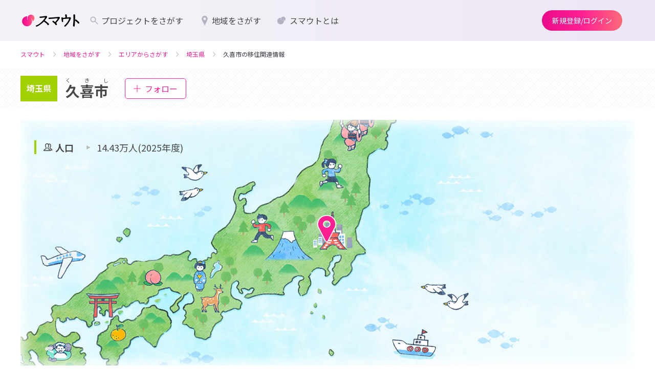

--- FILE ---
content_type: text/html;charset=utf-8
request_url: https://smout.jp/areas/577
body_size: 85159
content:
<!DOCTYPE html><html  lang="ja" data-capo=""><head><meta charset="utf-8">
<meta name="viewport" content="width=device-width, initial-scale=1">
<title>埼玉県久喜市の移住関連情報 | 地域とつながるプラットフォーム スマウト (SMOUT)</title>
<link rel="preconnect" href="https://fonts.googleapis.com">
<link rel="preconnect" href="https://fonts.gstatic.com" crossorigin>
<link rel="stylesheet" href="https://fonts.googleapis.com/css2?family=Noto+Sans+JP:wght@100;300;400;500;700;900&family=Oswald&display=swap" media="print" onload="this.media='all'">
<style>@charset "UTF-8";*{box-sizing:border-box}blockquote,body,dd,dl,dt,fieldset,figure,h1,h2,h3,h4,h5,h6,hr,html,iframe,legend,li,ol,p,pre,textarea,ul{margin:0;padding:0}h1,h2,h3,h4,h5,h6{font-size:100%;font-weight:400}ol,ul{list-style:none}button,code,input,select,textarea{border-radius:0;font-family:Noto Sans JP,ヒラギノ角ゴ Pro W3,Hiragino Kaku Gothic Pro,Meiryo,メイリオ,sans-serif;margin:0}button:focus,code:focus,input:focus,select:focus,textarea:focus{outline:none}select::-ms-expand{display:none}button{cursor:pointer}:after,:before{box-sizing:inherit}audio,embed,img,object,video{height:auto;max-width:100%}img{vertical-align:bottom}iframe{border:0}object{outline:none}audio,canvas,object,video{vertical-align:middle}table{border-collapse:collapse;border-spacing:0;font-family:inherit;font-size:inherit}caption,td,th{padding:0;text-align:left}a{color:inherit;outline:0;text-decoration:none}a,a:hover{cursor:pointer}a:hover[aria-disabled=true]{cursor:not-allowed}input,textarea{font-family:inherit}button[type=submit]:hover,buttoninput[type=""]:hover,input[type=submit]:hover,inputinput[type=""]:hover{cursor:pointer}*,:after,:before{box-sizing:border-box;margin:0}html{background-color:#fff;color:#474747;font-size:14px;line-height:1.7;word-spacing:1px;-ms-text-size-adjust:100%;-webkit-text-size-adjust:100%;box-sizing:border-box}body{font-family:Noto Sans JP,ヒラギノ角ゴ Pro W3,Hiragino Kaku Gothic Pro,Meiryo,メイリオ,sans-serif;overflow-y:scroll;width:100%}body[data-is-scroll-lock=true]{left:0;position:fixed;width:100%}p{word-break:break-word;word-wrap:break-word}::-webkit-input-placeholder{color:#b9b9b9!important;font-weight:300}:-moz-placeholder,::-moz-placeholder{color:#b9b9b9!important;font-weight:300}:-ms-input-placeholder{color:#b9b9b9!important;font-weight:300}::-moz-focus-inner{border:0}[v-cloak]{display:none!important}@keyframes slide-in-menu{0%{transform:translate(100%)}to{transform:translate(0)}}@keyframes slide-out-menu{0%{transform:translate(0)}to{transform:translate(100%)}}@keyframes slide-in-side-menu{0%{transform:translate(-100%)}to{transform:translate(0)}}@keyframes slide-out-side-menu{0%{transform:translate(0)}to{transform:translate(-100%)}}@media (max-width:768px),print{.sp-only{display:block}}@media (min-width:769px),print{.sp-only{display:none}}@media (max-width:768px),print{.pc-only{display:none}}@media (min-width:769px),print{.pc-only{display:block}}.smooth-scroll-enabled{scroll-behavior:smooth}.body-overflow-x-hidden{overflow-x:hidden}</style>
<style>@charset "UTF-8";[data-v-0daea815]{box-sizing:border-box}blockquote[data-v-0daea815],body[data-v-0daea815],dd[data-v-0daea815],dl[data-v-0daea815],dt[data-v-0daea815],fieldset[data-v-0daea815],figure[data-v-0daea815],h1[data-v-0daea815],h2[data-v-0daea815],h3[data-v-0daea815],h4[data-v-0daea815],h5[data-v-0daea815],h6[data-v-0daea815],hr[data-v-0daea815],html[data-v-0daea815],iframe[data-v-0daea815],legend[data-v-0daea815],li[data-v-0daea815],ol[data-v-0daea815],p[data-v-0daea815],pre[data-v-0daea815],textarea[data-v-0daea815],ul[data-v-0daea815]{margin:0;padding:0}h1[data-v-0daea815],h2[data-v-0daea815],h3[data-v-0daea815],h4[data-v-0daea815],h5[data-v-0daea815],h6[data-v-0daea815]{font-size:100%;font-weight:400}ol[data-v-0daea815],ul[data-v-0daea815]{list-style:none}button[data-v-0daea815],code[data-v-0daea815],input[data-v-0daea815],select[data-v-0daea815],textarea[data-v-0daea815]{border-radius:0;font-family:Noto Sans JP,ヒラギノ角ゴ Pro W3,Hiragino Kaku Gothic Pro,Meiryo,メイリオ,sans-serif;margin:0}button[data-v-0daea815]:focus,code[data-v-0daea815]:focus,input[data-v-0daea815]:focus,select[data-v-0daea815]:focus,textarea[data-v-0daea815]:focus{outline:none}select[data-v-0daea815]::-ms-expand{display:none}button[data-v-0daea815]{cursor:pointer}[data-v-0daea815]:after,[data-v-0daea815]:before{box-sizing:inherit}audio[data-v-0daea815],embed[data-v-0daea815],img[data-v-0daea815],object[data-v-0daea815],video[data-v-0daea815]{height:auto;max-width:100%}img[data-v-0daea815]{vertical-align:bottom}iframe[data-v-0daea815]{border:0}object[data-v-0daea815]{outline:none}audio[data-v-0daea815],canvas[data-v-0daea815],object[data-v-0daea815],video[data-v-0daea815]{vertical-align:middle}table[data-v-0daea815]{border-collapse:collapse;border-spacing:0;font-family:inherit;font-size:inherit}caption[data-v-0daea815],td[data-v-0daea815],th[data-v-0daea815]{padding:0;text-align:left}a[data-v-0daea815]{color:inherit;outline:0;text-decoration:none}a[data-v-0daea815],a[data-v-0daea815]:hover{cursor:pointer}a:hover[aria-disabled=true][data-v-0daea815]{cursor:not-allowed}input[data-v-0daea815],textarea[data-v-0daea815]{font-family:inherit}button[type=submit][data-v-0daea815]:hover,buttoninput[type=""][data-v-0daea815]:hover,input[type=submit][data-v-0daea815]:hover,inputinput[type=""][data-v-0daea815]:hover{cursor:pointer}[data-v-0daea815],[data-v-0daea815]:after,[data-v-0daea815]:before{box-sizing:border-box;margin:0}html[data-v-0daea815]{background-color:#fff;color:#474747;font-size:14px;line-height:1.7;word-spacing:1px;-ms-text-size-adjust:100%;-webkit-text-size-adjust:100%;box-sizing:border-box}body[data-v-0daea815]{font-family:Noto Sans JP,ヒラギノ角ゴ Pro W3,Hiragino Kaku Gothic Pro,Meiryo,メイリオ,sans-serif;overflow-y:scroll;width:100%}body[data-is-scroll-lock=true][data-v-0daea815]{left:0;position:fixed;width:100%}p[data-v-0daea815]{word-break:break-word;word-wrap:break-word}[data-v-0daea815]::-webkit-input-placeholder{color:#b9b9b9!important;font-weight:300}[data-v-0daea815]:-moz-placeholder,[data-v-0daea815]::-moz-placeholder{color:#b9b9b9!important;font-weight:300}[data-v-0daea815]:-ms-input-placeholder{color:#b9b9b9!important;font-weight:300}[data-v-0daea815]::-moz-focus-inner{border:0}[v-cloak][data-v-0daea815]{display:none!important}@keyframes slide-in-menu-0daea815{0%{transform:translate(100%)}to{transform:translate(0)}}@keyframes slide-out-menu-0daea815{0%{transform:translate(0)}to{transform:translate(100%)}}@keyframes slide-in-side-menu-0daea815{0%{transform:translate(-100%)}to{transform:translate(0)}}@keyframes slide-out-side-menu-0daea815{0%{transform:translate(0)}to{transform:translate(-100%)}}.button[data-v-0daea815]{align-items:center;border:none;border-radius:100vh;cursor:pointer;display:flex;justify-content:center;line-height:1;position:relative;transition:color .2s,background-color .2s,box-shadow .2s}.button[data-size=S][data-v-0daea815]{font-size:14px;height:32px;padding:0 16px}.button[data-size=M][data-v-0daea815]{font-size:14px;height:40px;padding:0 20px}.button[data-size=L][data-v-0daea815]{font-size:14px;height:48px;padding:0 20px}.button[data-button-type=filled][data-v-0daea815]{background:linear-gradient(90deg,#ec098a,#ff2093 50%,#fb6a78);fill:#fff;color:#fff}@media (hover:hover){.button[data-button-type=filled][data-v-0daea815]:hover{box-shadow:0 1px 2px #0003}.button[data-button-type=filled][data-v-0daea815]:hover:after{opacity:.12}}.button[data-button-type=filled][data-v-0daea815]:after{background-color:#fff;border-radius:100vh;content:"";height:100%;left:0;opacity:0;position:absolute;top:0;transition:opacity .2s;width:100%}.button[data-button-type=outlined][data-v-0daea815]{color:#ec0989;fill:#ec0989;background-color:#fff;border:1px solid #b3b2c3}@media (hover:hover){.button[data-button-type=outlined][data-v-0daea815]:hover{background-color:#fedfef}}.button[data-button-type=outlined][data-is-disabled=true][data-v-0daea815]{background:transparent;box-shadow:none;color:#b3b2c3;fill:#b3b2c3;border:1px solid rgba(37,37,44,.1);cursor:default}.button[data-button-type=tonal][data-v-0daea815]{color:#281934;fill:#281934;background-color:#ece6f5}@media (hover:hover){.button[data-button-type=tonal][data-v-0daea815]:hover{background-color:#e0d1f0;box-shadow:0 1px 2px #0003}}.button[data-button-type=tonal][data-is-disabled=true][data-v-0daea815]{background:#f7f4fb;color:#b3b2c3;fill:#b3b2c3}.button[data-button-type=neutral][data-v-0daea815]{color:#25252c;fill:#25252c;background-color:#ebebef}@media (hover:hover){.button[data-button-type=neutral][data-v-0daea815]:hover{background-color:#dddde4;box-shadow:0 1px 2px #0003}}.button[data-button-type=elevated][data-v-0daea815]{color:#ec0989;fill:#ec0989;background-color:#f9f9fb;box-shadow:0 1px 2px #0003}@media (hover:hover){.button[data-button-type=elevated][data-v-0daea815]:hover{background-color:#dddde4}}@media (max-width:768px),print{.button[data-sp-height=true][data-v-0daea815]{height:var(--7b762ee6)}}@media (min-width:769px),print{.button[data-pc-height=true][data-v-0daea815]{height:var(--4a1f40ba)}}.button[data-is-disabled=true][data-v-0daea815]{background:#f4f4f6;color:#b3b2c3;fill:#b3b2c3;box-shadow:none;pointer-events:none}.button[data-is-disabled=true][data-v-0daea815]:after{pointer-events:none}</style>
<style>@charset "UTF-8";[data-v-3c1100d1]{box-sizing:border-box}blockquote[data-v-3c1100d1],body[data-v-3c1100d1],dd[data-v-3c1100d1],dl[data-v-3c1100d1],dt[data-v-3c1100d1],fieldset[data-v-3c1100d1],figure[data-v-3c1100d1],h1[data-v-3c1100d1],h2[data-v-3c1100d1],h3[data-v-3c1100d1],h4[data-v-3c1100d1],h5[data-v-3c1100d1],h6[data-v-3c1100d1],hr[data-v-3c1100d1],html[data-v-3c1100d1],iframe[data-v-3c1100d1],legend[data-v-3c1100d1],li[data-v-3c1100d1],ol[data-v-3c1100d1],p[data-v-3c1100d1],pre[data-v-3c1100d1],textarea[data-v-3c1100d1],ul[data-v-3c1100d1]{margin:0;padding:0}h1[data-v-3c1100d1],h2[data-v-3c1100d1],h3[data-v-3c1100d1],h4[data-v-3c1100d1],h5[data-v-3c1100d1],h6[data-v-3c1100d1]{font-size:100%;font-weight:400}ol[data-v-3c1100d1],ul[data-v-3c1100d1]{list-style:none}button[data-v-3c1100d1],code[data-v-3c1100d1],input[data-v-3c1100d1],select[data-v-3c1100d1],textarea[data-v-3c1100d1]{border-radius:0;font-family:Noto Sans JP,ヒラギノ角ゴ Pro W3,Hiragino Kaku Gothic Pro,Meiryo,メイリオ,sans-serif;margin:0}button[data-v-3c1100d1]:focus,code[data-v-3c1100d1]:focus,input[data-v-3c1100d1]:focus,select[data-v-3c1100d1]:focus,textarea[data-v-3c1100d1]:focus{outline:none}select[data-v-3c1100d1]::-ms-expand{display:none}button[data-v-3c1100d1]{cursor:pointer}[data-v-3c1100d1]:after,[data-v-3c1100d1]:before{box-sizing:inherit}audio[data-v-3c1100d1],embed[data-v-3c1100d1],img[data-v-3c1100d1],object[data-v-3c1100d1],video[data-v-3c1100d1]{height:auto;max-width:100%}img[data-v-3c1100d1]{vertical-align:bottom}iframe[data-v-3c1100d1]{border:0}object[data-v-3c1100d1]{outline:none}audio[data-v-3c1100d1],canvas[data-v-3c1100d1],object[data-v-3c1100d1],video[data-v-3c1100d1]{vertical-align:middle}table[data-v-3c1100d1]{border-collapse:collapse;border-spacing:0;font-family:inherit;font-size:inherit}caption[data-v-3c1100d1],td[data-v-3c1100d1],th[data-v-3c1100d1]{padding:0;text-align:left}a[data-v-3c1100d1]{color:inherit;outline:0;text-decoration:none}a[data-v-3c1100d1],a[data-v-3c1100d1]:hover{cursor:pointer}a:hover[aria-disabled=true][data-v-3c1100d1]{cursor:not-allowed}input[data-v-3c1100d1],textarea[data-v-3c1100d1]{font-family:inherit}button[type=submit][data-v-3c1100d1]:hover,buttoninput[type=""][data-v-3c1100d1]:hover,input[type=submit][data-v-3c1100d1]:hover,inputinput[type=""][data-v-3c1100d1]:hover{cursor:pointer}[data-v-3c1100d1],[data-v-3c1100d1]:after,[data-v-3c1100d1]:before{box-sizing:border-box;margin:0}html[data-v-3c1100d1]{background-color:#fff;color:#474747;font-size:14px;line-height:1.7;word-spacing:1px;-ms-text-size-adjust:100%;-webkit-text-size-adjust:100%;box-sizing:border-box}body[data-v-3c1100d1]{font-family:Noto Sans JP,ヒラギノ角ゴ Pro W3,Hiragino Kaku Gothic Pro,Meiryo,メイリオ,sans-serif;overflow-y:scroll;width:100%}body[data-is-scroll-lock=true][data-v-3c1100d1]{left:0;position:fixed;width:100%}p[data-v-3c1100d1]{word-break:break-word;word-wrap:break-word}[data-v-3c1100d1]::-webkit-input-placeholder{color:#b9b9b9!important;font-weight:300}[data-v-3c1100d1]:-moz-placeholder,[data-v-3c1100d1]::-moz-placeholder{color:#b9b9b9!important;font-weight:300}[data-v-3c1100d1]:-ms-input-placeholder{color:#b9b9b9!important;font-weight:300}[data-v-3c1100d1]::-moz-focus-inner{border:0}[v-cloak][data-v-3c1100d1]{display:none!important}@keyframes slide-in-menu-3c1100d1{0%{transform:translate(100%)}to{transform:translate(0)}}@keyframes slide-out-menu-3c1100d1{0%{transform:translate(0)}to{transform:translate(100%)}}@keyframes slide-in-side-menu-3c1100d1{0%{transform:translate(-100%)}to{transform:translate(0)}}@keyframes slide-out-side-menu-3c1100d1{0%{transform:translate(0)}to{transform:translate(-100%)}}.logo[data-v-3c1100d1]{align-items:center;cursor:pointer;display:flex;justify-content:center;line-height:1}.logo__copy[data-v-3c1100d1]{font-size:10px;margin-bottom:.2em;text-align:center;word-break:keep-all}@media (min-width:769px),print{.logo__copy[data-v-3c1100d1]{font-size:12px;margin-bottom:.5em}}[data-is-dashboard=true] .logo__copy[data-v-3c1100d1]{font-size:12px;margin-bottom:.5em}.logo__img[data-v-3c1100d1]{height:28px}@media (min-width:769px),print{.logo__img[data-v-3c1100d1]{height:30px}}</style>
<style>@charset "UTF-8";*{box-sizing:border-box}blockquote,body,dd,dl,dt,fieldset,figure,h1,h2,h3,h4,h5,h6,hr,html,iframe,legend,li,ol,p,pre,textarea,ul{margin:0;padding:0}h1,h2,h3,h4,h5,h6{font-size:100%;font-weight:400}ol,ul{list-style:none}button,code,input,select,textarea{border-radius:0;font-family:Noto Sans JP,ヒラギノ角ゴ Pro W3,Hiragino Kaku Gothic Pro,Meiryo,メイリオ,sans-serif;margin:0}button:focus,code:focus,input:focus,select:focus,textarea:focus{outline:none}select::-ms-expand{display:none}button{cursor:pointer}:after,:before{box-sizing:inherit}audio,embed,img,object,video{height:auto;max-width:100%}img{vertical-align:bottom}iframe{border:0}object{outline:none}audio,canvas,object,video{vertical-align:middle}table{border-collapse:collapse;border-spacing:0;font-family:inherit;font-size:inherit}caption,td,th{padding:0;text-align:left}a{color:inherit;outline:0;text-decoration:none}a,a:hover{cursor:pointer}a:hover[aria-disabled=true]{cursor:not-allowed}input,textarea{font-family:inherit}button[type=submit]:hover,buttoninput[type=""]:hover,input[type=submit]:hover,inputinput[type=""]:hover{cursor:pointer}*,:after,:before{box-sizing:border-box;margin:0}html{background-color:#fff;color:#474747;font-size:14px;line-height:1.7;word-spacing:1px;-ms-text-size-adjust:100%;-webkit-text-size-adjust:100%;box-sizing:border-box}body{font-family:Noto Sans JP,ヒラギノ角ゴ Pro W3,Hiragino Kaku Gothic Pro,Meiryo,メイリオ,sans-serif;overflow-y:scroll;width:100%}body[data-is-scroll-lock=true]{left:0;position:fixed;width:100%}p{word-break:break-word;word-wrap:break-word}::-webkit-input-placeholder{color:#b9b9b9!important;font-weight:300}:-moz-placeholder,::-moz-placeholder{color:#b9b9b9!important;font-weight:300}:-ms-input-placeholder{color:#b9b9b9!important;font-weight:300}::-moz-focus-inner{border:0}[v-cloak]{display:none!important}@keyframes slide-in-menu{0%{transform:translate(100%)}to{transform:translate(0)}}@keyframes slide-out-menu{0%{transform:translate(0)}to{transform:translate(100%)}}@keyframes slide-in-side-menu{0%{transform:translate(-100%)}to{transform:translate(0)}}@keyframes slide-out-side-menu{0%{transform:translate(0)}to{transform:translate(-100%)}}</style>
<style>@charset "UTF-8";[data-v-20a15363]{box-sizing:border-box}blockquote[data-v-20a15363],body[data-v-20a15363],dd[data-v-20a15363],dl[data-v-20a15363],dt[data-v-20a15363],fieldset[data-v-20a15363],figure[data-v-20a15363],h1[data-v-20a15363],h2[data-v-20a15363],h3[data-v-20a15363],h4[data-v-20a15363],h5[data-v-20a15363],h6[data-v-20a15363],hr[data-v-20a15363],html[data-v-20a15363],iframe[data-v-20a15363],legend[data-v-20a15363],li[data-v-20a15363],ol[data-v-20a15363],p[data-v-20a15363],pre[data-v-20a15363],textarea[data-v-20a15363],ul[data-v-20a15363]{margin:0;padding:0}h1[data-v-20a15363],h2[data-v-20a15363],h3[data-v-20a15363],h4[data-v-20a15363],h5[data-v-20a15363],h6[data-v-20a15363]{font-size:100%;font-weight:400}ol[data-v-20a15363],ul[data-v-20a15363]{list-style:none}button[data-v-20a15363],code[data-v-20a15363],input[data-v-20a15363],select[data-v-20a15363],textarea[data-v-20a15363]{border-radius:0;font-family:Noto Sans JP,ヒラギノ角ゴ Pro W3,Hiragino Kaku Gothic Pro,Meiryo,メイリオ,sans-serif;margin:0}button[data-v-20a15363]:focus,code[data-v-20a15363]:focus,input[data-v-20a15363]:focus,select[data-v-20a15363]:focus,textarea[data-v-20a15363]:focus{outline:none}select[data-v-20a15363]::-ms-expand{display:none}button[data-v-20a15363]{cursor:pointer}[data-v-20a15363]:after,[data-v-20a15363]:before{box-sizing:inherit}audio[data-v-20a15363],embed[data-v-20a15363],img[data-v-20a15363],object[data-v-20a15363],video[data-v-20a15363]{height:auto;max-width:100%}img[data-v-20a15363]{vertical-align:bottom}iframe[data-v-20a15363]{border:0}object[data-v-20a15363]{outline:none}audio[data-v-20a15363],canvas[data-v-20a15363],object[data-v-20a15363],video[data-v-20a15363]{vertical-align:middle}table[data-v-20a15363]{border-collapse:collapse;border-spacing:0;font-family:inherit;font-size:inherit}caption[data-v-20a15363],td[data-v-20a15363],th[data-v-20a15363]{padding:0;text-align:left}a[data-v-20a15363]{color:inherit;outline:0;text-decoration:none}a[data-v-20a15363],a[data-v-20a15363]:hover{cursor:pointer}a:hover[aria-disabled=true][data-v-20a15363]{cursor:not-allowed}input[data-v-20a15363],textarea[data-v-20a15363]{font-family:inherit}button[type=submit][data-v-20a15363]:hover,buttoninput[type=""][data-v-20a15363]:hover,input[type=submit][data-v-20a15363]:hover,inputinput[type=""][data-v-20a15363]:hover{cursor:pointer}[data-v-20a15363],[data-v-20a15363]:after,[data-v-20a15363]:before{box-sizing:border-box;margin:0}html[data-v-20a15363]{background-color:#fff;color:#474747;font-size:14px;line-height:1.7;word-spacing:1px;-ms-text-size-adjust:100%;-webkit-text-size-adjust:100%;box-sizing:border-box}body[data-v-20a15363]{font-family:Noto Sans JP,ヒラギノ角ゴ Pro W3,Hiragino Kaku Gothic Pro,Meiryo,メイリオ,sans-serif;overflow-y:scroll;width:100%}body[data-is-scroll-lock=true][data-v-20a15363]{left:0;position:fixed;width:100%}p[data-v-20a15363]{word-break:break-word;word-wrap:break-word}[data-v-20a15363]::-webkit-input-placeholder{color:#b9b9b9!important;font-weight:300}[data-v-20a15363]:-moz-placeholder,[data-v-20a15363]::-moz-placeholder{color:#b9b9b9!important;font-weight:300}[data-v-20a15363]:-ms-input-placeholder{color:#b9b9b9!important;font-weight:300}[data-v-20a15363]::-moz-focus-inner{border:0}[v-cloak][data-v-20a15363]{display:none!important}@keyframes slide-in-menu-20a15363{0%{transform:translate(100%)}to{transform:translate(0)}}@keyframes slide-out-menu-20a15363{0%{transform:translate(0)}to{transform:translate(100%)}}@keyframes slide-in-side-menu-20a15363{0%{transform:translate(-100%)}to{transform:translate(0)}}@keyframes slide-out-side-menu-20a15363{0%{transform:translate(0)}to{transform:translate(-100%)}}.nav[data-v-20a15363]{display:none;gap:8px}@media (min-width:769px),print{.nav[data-v-20a15363]{align-items:center;display:flex}}.nav--item[data-v-20a15363],[data-is-dashboard=true] .nav[data-v-20a15363]{align-items:center;display:flex}.nav--item[data-v-20a15363]{border-radius:100vh;font-size:16px;line-height:1;padding:10px 16px;transition:background-color .2s ease-out}.nav--item[data-v-20a15363]:hover{background-color:#25252c14}.nav--item[aria-current=true][data-v-20a15363]{font-weight:700}.nav--item[aria-current=true] .nav--icon[data-v-20a15363]{background-color:#ff2093}.nav--item svg[data-v-20a15363]{width:20px;fill:#b3b2c3;flex-shrink:0;margin-right:4px}.nav--badge[data-v-20a15363]{background-color:#fd2929;border-radius:4px;color:#fff;font-size:10px;font-weight:700;left:60px;line-height:1;min-width:15px;padding:1px 2px;position:absolute;text-align:center;top:3px}@media (min-width:769px),print{.nav--badge[data-v-20a15363]{border-radius:2px;left:inherit;margin-left:5px;min-width:15px;padding:2px;position:relative;top:inherit}}.nav .divider[data-v-20a15363]{border-right:1px solid #bababa;height:28px;width:1px}</style>
<style>@charset "UTF-8";[data-v-018591b5]{box-sizing:border-box}blockquote[data-v-018591b5],body[data-v-018591b5],dd[data-v-018591b5],dl[data-v-018591b5],dt[data-v-018591b5],fieldset[data-v-018591b5],figure[data-v-018591b5],h1[data-v-018591b5],h2[data-v-018591b5],h3[data-v-018591b5],h4[data-v-018591b5],h5[data-v-018591b5],h6[data-v-018591b5],hr[data-v-018591b5],html[data-v-018591b5],iframe[data-v-018591b5],legend[data-v-018591b5],li[data-v-018591b5],ol[data-v-018591b5],p[data-v-018591b5],pre[data-v-018591b5],textarea[data-v-018591b5],ul[data-v-018591b5]{margin:0;padding:0}h1[data-v-018591b5],h2[data-v-018591b5],h3[data-v-018591b5],h4[data-v-018591b5],h5[data-v-018591b5],h6[data-v-018591b5]{font-size:100%;font-weight:400}ol[data-v-018591b5],ul[data-v-018591b5]{list-style:none}button[data-v-018591b5],code[data-v-018591b5],input[data-v-018591b5],select[data-v-018591b5],textarea[data-v-018591b5]{border-radius:0;font-family:Noto Sans JP,ヒラギノ角ゴ Pro W3,Hiragino Kaku Gothic Pro,Meiryo,メイリオ,sans-serif;margin:0}button[data-v-018591b5]:focus,code[data-v-018591b5]:focus,input[data-v-018591b5]:focus,select[data-v-018591b5]:focus,textarea[data-v-018591b5]:focus{outline:none}select[data-v-018591b5]::-ms-expand{display:none}button[data-v-018591b5]{cursor:pointer}[data-v-018591b5]:after,[data-v-018591b5]:before{box-sizing:inherit}audio[data-v-018591b5],embed[data-v-018591b5],img[data-v-018591b5],object[data-v-018591b5],video[data-v-018591b5]{height:auto;max-width:100%}img[data-v-018591b5]{vertical-align:bottom}iframe[data-v-018591b5]{border:0}object[data-v-018591b5]{outline:none}audio[data-v-018591b5],canvas[data-v-018591b5],object[data-v-018591b5],video[data-v-018591b5]{vertical-align:middle}table[data-v-018591b5]{border-collapse:collapse;border-spacing:0;font-family:inherit;font-size:inherit}caption[data-v-018591b5],td[data-v-018591b5],th[data-v-018591b5]{padding:0;text-align:left}a[data-v-018591b5]{color:inherit;outline:0;text-decoration:none}a[data-v-018591b5],a[data-v-018591b5]:hover{cursor:pointer}a:hover[aria-disabled=true][data-v-018591b5]{cursor:not-allowed}input[data-v-018591b5],textarea[data-v-018591b5]{font-family:inherit}button[type=submit][data-v-018591b5]:hover,buttoninput[type=""][data-v-018591b5]:hover,input[type=submit][data-v-018591b5]:hover,inputinput[type=""][data-v-018591b5]:hover{cursor:pointer}[data-v-018591b5],[data-v-018591b5]:after,[data-v-018591b5]:before{box-sizing:border-box;margin:0}html[data-v-018591b5]{background-color:#fff;color:#474747;font-size:14px;line-height:1.7;word-spacing:1px;-ms-text-size-adjust:100%;-webkit-text-size-adjust:100%;box-sizing:border-box}body[data-v-018591b5]{font-family:Noto Sans JP,ヒラギノ角ゴ Pro W3,Hiragino Kaku Gothic Pro,Meiryo,メイリオ,sans-serif;overflow-y:scroll;width:100%}body[data-is-scroll-lock=true][data-v-018591b5]{left:0;position:fixed;width:100%}p[data-v-018591b5]{word-break:break-word;word-wrap:break-word}[data-v-018591b5]::-webkit-input-placeholder{color:#b9b9b9!important;font-weight:300}[data-v-018591b5]:-moz-placeholder,[data-v-018591b5]::-moz-placeholder{color:#b9b9b9!important;font-weight:300}[data-v-018591b5]:-ms-input-placeholder{color:#b9b9b9!important;font-weight:300}[data-v-018591b5]::-moz-focus-inner{border:0}[v-cloak][data-v-018591b5]{display:none!important}@keyframes slide-in-menu-018591b5{0%{transform:translate(100%)}to{transform:translate(0)}}@keyframes slide-out-menu-018591b5{0%{transform:translate(0)}to{transform:translate(100%)}}@keyframes slide-in-side-menu-018591b5{0%{transform:translate(-100%)}to{transform:translate(0)}}@keyframes slide-out-side-menu-018591b5{0%{transform:translate(0)}to{transform:translate(-100%)}}.nav[data-v-018591b5]{display:none;gap:8px}@media (min-width:769px),print{.nav[data-v-018591b5]{align-items:center;display:flex}}.nav--item[data-v-018591b5]{align-items:center;border-radius:100vh;display:flex;font-size:16px;line-height:1;padding:10px 16px;transition:background-color .2s ease-out}.nav--item[data-v-018591b5]:hover{background-color:#25252c14}.nav--item[aria-current=true][data-v-018591b5]{font-weight:700}</style>
<style>@charset "UTF-8";[data-v-3235df78]{box-sizing:border-box}blockquote[data-v-3235df78],body[data-v-3235df78],dd[data-v-3235df78],dl[data-v-3235df78],dt[data-v-3235df78],fieldset[data-v-3235df78],figure[data-v-3235df78],h1[data-v-3235df78],h2[data-v-3235df78],h3[data-v-3235df78],h4[data-v-3235df78],h5[data-v-3235df78],h6[data-v-3235df78],hr[data-v-3235df78],html[data-v-3235df78],iframe[data-v-3235df78],legend[data-v-3235df78],li[data-v-3235df78],ol[data-v-3235df78],p[data-v-3235df78],pre[data-v-3235df78],textarea[data-v-3235df78],ul[data-v-3235df78]{margin:0;padding:0}h1[data-v-3235df78],h2[data-v-3235df78],h3[data-v-3235df78],h4[data-v-3235df78],h5[data-v-3235df78],h6[data-v-3235df78]{font-size:100%;font-weight:400}ol[data-v-3235df78],ul[data-v-3235df78]{list-style:none}button[data-v-3235df78],code[data-v-3235df78],input[data-v-3235df78],select[data-v-3235df78],textarea[data-v-3235df78]{border-radius:0;font-family:Noto Sans JP,ヒラギノ角ゴ Pro W3,Hiragino Kaku Gothic Pro,Meiryo,メイリオ,sans-serif;margin:0}button[data-v-3235df78]:focus,code[data-v-3235df78]:focus,input[data-v-3235df78]:focus,select[data-v-3235df78]:focus,textarea[data-v-3235df78]:focus{outline:none}select[data-v-3235df78]::-ms-expand{display:none}button[data-v-3235df78]{cursor:pointer}[data-v-3235df78]:after,[data-v-3235df78]:before{box-sizing:inherit}audio[data-v-3235df78],embed[data-v-3235df78],img[data-v-3235df78],object[data-v-3235df78],video[data-v-3235df78]{height:auto;max-width:100%}img[data-v-3235df78]{vertical-align:bottom}iframe[data-v-3235df78]{border:0}object[data-v-3235df78]{outline:none}audio[data-v-3235df78],canvas[data-v-3235df78],object[data-v-3235df78],video[data-v-3235df78]{vertical-align:middle}table[data-v-3235df78]{border-collapse:collapse;border-spacing:0;font-family:inherit;font-size:inherit}caption[data-v-3235df78],td[data-v-3235df78],th[data-v-3235df78]{padding:0;text-align:left}a[data-v-3235df78]{color:inherit;outline:0;text-decoration:none}a[data-v-3235df78],a[data-v-3235df78]:hover{cursor:pointer}a:hover[aria-disabled=true][data-v-3235df78]{cursor:not-allowed}input[data-v-3235df78],textarea[data-v-3235df78]{font-family:inherit}button[type=submit][data-v-3235df78]:hover,buttoninput[type=""][data-v-3235df78]:hover,input[type=submit][data-v-3235df78]:hover,inputinput[type=""][data-v-3235df78]:hover{cursor:pointer}[data-v-3235df78],[data-v-3235df78]:after,[data-v-3235df78]:before{box-sizing:border-box;margin:0}html[data-v-3235df78]{background-color:#fff;color:#474747;font-size:14px;line-height:1.7;word-spacing:1px;-ms-text-size-adjust:100%;-webkit-text-size-adjust:100%;box-sizing:border-box}body[data-v-3235df78]{font-family:Noto Sans JP,ヒラギノ角ゴ Pro W3,Hiragino Kaku Gothic Pro,Meiryo,メイリオ,sans-serif;overflow-y:scroll;width:100%}body[data-is-scroll-lock=true][data-v-3235df78]{left:0;position:fixed;width:100%}p[data-v-3235df78]{word-break:break-word;word-wrap:break-word}[data-v-3235df78]::-webkit-input-placeholder{color:#b9b9b9!important;font-weight:300}[data-v-3235df78]:-moz-placeholder,[data-v-3235df78]::-moz-placeholder{color:#b9b9b9!important;font-weight:300}[data-v-3235df78]:-ms-input-placeholder{color:#b9b9b9!important;font-weight:300}[data-v-3235df78]::-moz-focus-inner{border:0}[v-cloak][data-v-3235df78]{display:none!important}@keyframes slide-in-menu-3235df78{0%{transform:translate(100%)}to{transform:translate(0)}}@keyframes slide-out-menu-3235df78{0%{transform:translate(0)}to{transform:translate(100%)}}@keyframes slide-in-side-menu-3235df78{0%{transform:translate(-100%)}to{transform:translate(0)}}@keyframes slide-out-side-menu-3235df78{0%{transform:translate(0)}to{transform:translate(-100%)}}.custom-image[data-v-3235df78]{-o-object-fit:cover;object-fit:cover}.dummy[data-v-3235df78]{background-color:#eee;-o-object-fit:contain;object-fit:contain}</style>
<style>@charset "UTF-8";[data-v-bd7108e3]{box-sizing:border-box}blockquote[data-v-bd7108e3],body[data-v-bd7108e3],dd[data-v-bd7108e3],dl[data-v-bd7108e3],dt[data-v-bd7108e3],fieldset[data-v-bd7108e3],figure[data-v-bd7108e3],h1[data-v-bd7108e3],h2[data-v-bd7108e3],h3[data-v-bd7108e3],h4[data-v-bd7108e3],h5[data-v-bd7108e3],h6[data-v-bd7108e3],hr[data-v-bd7108e3],html[data-v-bd7108e3],iframe[data-v-bd7108e3],legend[data-v-bd7108e3],li[data-v-bd7108e3],ol[data-v-bd7108e3],p[data-v-bd7108e3],pre[data-v-bd7108e3],textarea[data-v-bd7108e3],ul[data-v-bd7108e3]{margin:0;padding:0}h1[data-v-bd7108e3],h2[data-v-bd7108e3],h3[data-v-bd7108e3],h4[data-v-bd7108e3],h5[data-v-bd7108e3],h6[data-v-bd7108e3]{font-size:100%;font-weight:400}ol[data-v-bd7108e3],ul[data-v-bd7108e3]{list-style:none}button[data-v-bd7108e3],code[data-v-bd7108e3],input[data-v-bd7108e3],select[data-v-bd7108e3],textarea[data-v-bd7108e3]{border-radius:0;font-family:Noto Sans JP,ヒラギノ角ゴ Pro W3,Hiragino Kaku Gothic Pro,Meiryo,メイリオ,sans-serif;margin:0}button[data-v-bd7108e3]:focus,code[data-v-bd7108e3]:focus,input[data-v-bd7108e3]:focus,select[data-v-bd7108e3]:focus,textarea[data-v-bd7108e3]:focus{outline:none}select[data-v-bd7108e3]::-ms-expand{display:none}button[data-v-bd7108e3]{cursor:pointer}[data-v-bd7108e3]:after,[data-v-bd7108e3]:before{box-sizing:inherit}audio[data-v-bd7108e3],embed[data-v-bd7108e3],img[data-v-bd7108e3],object[data-v-bd7108e3],video[data-v-bd7108e3]{height:auto;max-width:100%}img[data-v-bd7108e3]{vertical-align:bottom}iframe[data-v-bd7108e3]{border:0}object[data-v-bd7108e3]{outline:none}audio[data-v-bd7108e3],canvas[data-v-bd7108e3],object[data-v-bd7108e3],video[data-v-bd7108e3]{vertical-align:middle}table[data-v-bd7108e3]{border-collapse:collapse;border-spacing:0;font-family:inherit;font-size:inherit}caption[data-v-bd7108e3],td[data-v-bd7108e3],th[data-v-bd7108e3]{padding:0;text-align:left}a[data-v-bd7108e3]{color:inherit;outline:0;text-decoration:none}a[data-v-bd7108e3],a[data-v-bd7108e3]:hover{cursor:pointer}a:hover[aria-disabled=true][data-v-bd7108e3]{cursor:not-allowed}input[data-v-bd7108e3],textarea[data-v-bd7108e3]{font-family:inherit}button[type=submit][data-v-bd7108e3]:hover,buttoninput[type=""][data-v-bd7108e3]:hover,input[type=submit][data-v-bd7108e3]:hover,inputinput[type=""][data-v-bd7108e3]:hover{cursor:pointer}[data-v-bd7108e3],[data-v-bd7108e3]:after,[data-v-bd7108e3]:before{box-sizing:border-box;margin:0}html[data-v-bd7108e3]{background-color:#fff;color:#474747;font-size:14px;line-height:1.7;word-spacing:1px;-ms-text-size-adjust:100%;-webkit-text-size-adjust:100%;box-sizing:border-box}body[data-v-bd7108e3]{font-family:Noto Sans JP,ヒラギノ角ゴ Pro W3,Hiragino Kaku Gothic Pro,Meiryo,メイリオ,sans-serif;overflow-y:scroll;width:100%}body[data-is-scroll-lock=true][data-v-bd7108e3]{left:0;position:fixed;width:100%}p[data-v-bd7108e3]{word-break:break-word;word-wrap:break-word}[data-v-bd7108e3]::-webkit-input-placeholder{color:#b9b9b9!important;font-weight:300}[data-v-bd7108e3]:-moz-placeholder,[data-v-bd7108e3]::-moz-placeholder{color:#b9b9b9!important;font-weight:300}[data-v-bd7108e3]:-ms-input-placeholder{color:#b9b9b9!important;font-weight:300}[data-v-bd7108e3]::-moz-focus-inner{border:0}[v-cloak][data-v-bd7108e3]{display:none!important}@keyframes slide-in-menu-bd7108e3{0%{transform:translate(100%)}to{transform:translate(0)}}@keyframes slide-out-menu-bd7108e3{0%{transform:translate(0)}to{transform:translate(100%)}}@keyframes slide-in-side-menu-bd7108e3{0%{transform:translate(-100%)}to{transform:translate(0)}}@keyframes slide-out-side-menu-bd7108e3{0%{transform:translate(0)}to{transform:translate(-100%)}}.notification[data-v-bd7108e3]{position:relative}.notification--close[data-v-bd7108e3]{cursor:pointer;display:inline-flex;margin-left:12px}.notification--close .svg[data-v-bd7108e3]{height:16px;width:16px;fill:#9c9bb1}.notification--icon[data-v-bd7108e3]{background-color:transparent;border:none;display:block;margin:0;padding:0;position:relative}.notification--icon[data-v-bd7108e3]:disabled{pointer-events:none}.notification--icon svg[data-v-bd7108e3]{display:block}@media (min-width:769px),print{.notification--icon svg[data-v-bd7108e3]{width:24px}}.notification--badge[data-v-bd7108e3]{background-color:#ec0989;border-radius:50%;height:6px;position:absolute;right:-2px;top:-2px;width:6px}.notification--content[data-v-bd7108e3]{background-color:#f9f9fb;border-radius:16px;margin-top:5px;position:absolute;right:-84px;top:30px;width:calc(100vw - 40px);z-index:5}.notification--content[data-v-bd7108e3]:focus{outline:none}@media (min-width:769px),print{.notification--content[data-v-bd7108e3]{position:absolute;right:-125px;top:36px;width:345px}}.notification--content[data-v-bd7108e3]:after,.notification--content[data-v-bd7108e3]:before{background-color:transparent;border-left:7px solid transparent;border-right:7px solid transparent;content:"";height:0;position:absolute;right:88px;width:0}@media (min-width:769px),print{.notification--content[data-v-bd7108e3]:after,.notification--content[data-v-bd7108e3]:before{right:130px}}.notification--content[data-v-bd7108e3]:after{border-bottom:7px solid #f9f9fb;top:-7px}.notification--content--header[data-v-bd7108e3]{align-items:center;border-bottom:1px solid #d9d9d9;display:flex;justify-content:space-between;padding:20px}.notification--content--header--title[data-v-bd7108e3]{color:#3d3d49;font-size:16px;font-weight:700}@media (hover:hover){.notification--content--header--title[data-v-bd7108e3]:hover{text-decoration:underline}}.notification--content--header--right[data-v-bd7108e3]{align-items:center;color:#707070;display:flex}.notification--read-all[data-v-bd7108e3]{background-color:transparent;border:none;flex-shrink:0;font-size:12px;padding:0}@media (min-width:769px),print{.notification--read-all[data-v-bd7108e3]{cursor:pointer}}.notification--read-all[data-v-bd7108e3]:hover{text-decoration:underline}.notification--body[data-v-bd7108e3]{max-height:60vh;overflow:auto}@media (min-width:769px),print{.notification--body[data-v-bd7108e3]{max-height:inherit}}.notification--list[data-v-bd7108e3]{border-bottom:1px solid #dddde4;margin:0 16px;padding:8px 0}.notification--list a[data-v-bd7108e3]{display:block}.notification--list a[data-is-last=true][data-v-bd7108e3]{border-bottom:none}.notification--list a[data-v-bd7108e3]:hover{text-decoration:underline}.notification--list-empty[data-v-bd7108e3]{display:block;line-height:normal;padding:15px}.notification--list-empty span[data-v-bd7108e3]{font-size:14px}.notification--list--content[data-v-bd7108e3]{align-items:flex-start;border-radius:8px;display:flex;justify-content:flex-start;padding:8px;transition:background-color .2s ease-out}@media (hover:hover){.notification--list--content[data-v-bd7108e3]:hover{background-color:#f4f4f6}}.notification--list--content img[data-v-bd7108e3]{border-radius:4px;height:50px;margin-right:10px;-o-object-fit:cover;object-fit:cover;width:50px}.notification--list--content--date[data-v-bd7108e3]{color:#686783;display:inline-block;flex-shrink:0;font-size:12px}.notification--list--content--title[data-v-bd7108e3]{font-size:12px;line-height:1.5}.notification--footer[data-v-bd7108e3]{margin:0 16px;padding:20px 0;text-align:right}.notification--footer a[data-v-bd7108e3]{align-items:center;display:inline-flex;font-size:14px;gap:4px;justify-content:flex-end}.notification--footer a[data-v-bd7108e3]:hover{text-decoration:underline}.notification--footer svg[data-v-bd7108e3]{width:16px;fill:#b3b2c3}</style>
<style>@charset "UTF-8";[data-v-3701b933]{box-sizing:border-box}blockquote[data-v-3701b933],body[data-v-3701b933],dd[data-v-3701b933],dl[data-v-3701b933],dt[data-v-3701b933],fieldset[data-v-3701b933],figure[data-v-3701b933],h1[data-v-3701b933],h2[data-v-3701b933],h3[data-v-3701b933],h4[data-v-3701b933],h5[data-v-3701b933],h6[data-v-3701b933],hr[data-v-3701b933],html[data-v-3701b933],iframe[data-v-3701b933],legend[data-v-3701b933],li[data-v-3701b933],ol[data-v-3701b933],p[data-v-3701b933],pre[data-v-3701b933],textarea[data-v-3701b933],ul[data-v-3701b933]{margin:0;padding:0}h1[data-v-3701b933],h2[data-v-3701b933],h3[data-v-3701b933],h4[data-v-3701b933],h5[data-v-3701b933],h6[data-v-3701b933]{font-size:100%;font-weight:400}ol[data-v-3701b933],ul[data-v-3701b933]{list-style:none}button[data-v-3701b933],code[data-v-3701b933],input[data-v-3701b933],select[data-v-3701b933],textarea[data-v-3701b933]{border-radius:0;font-family:Noto Sans JP,ヒラギノ角ゴ Pro W3,Hiragino Kaku Gothic Pro,Meiryo,メイリオ,sans-serif;margin:0}button[data-v-3701b933]:focus,code[data-v-3701b933]:focus,input[data-v-3701b933]:focus,select[data-v-3701b933]:focus,textarea[data-v-3701b933]:focus{outline:none}select[data-v-3701b933]::-ms-expand{display:none}button[data-v-3701b933]{cursor:pointer}[data-v-3701b933]:after,[data-v-3701b933]:before{box-sizing:inherit}audio[data-v-3701b933],embed[data-v-3701b933],img[data-v-3701b933],object[data-v-3701b933],video[data-v-3701b933]{height:auto;max-width:100%}img[data-v-3701b933]{vertical-align:bottom}iframe[data-v-3701b933]{border:0}object[data-v-3701b933]{outline:none}audio[data-v-3701b933],canvas[data-v-3701b933],object[data-v-3701b933],video[data-v-3701b933]{vertical-align:middle}table[data-v-3701b933]{border-collapse:collapse;border-spacing:0;font-family:inherit;font-size:inherit}caption[data-v-3701b933],td[data-v-3701b933],th[data-v-3701b933]{padding:0;text-align:left}a[data-v-3701b933]{color:inherit;outline:0;text-decoration:none}a[data-v-3701b933],a[data-v-3701b933]:hover{cursor:pointer}a:hover[aria-disabled=true][data-v-3701b933]{cursor:not-allowed}input[data-v-3701b933],textarea[data-v-3701b933]{font-family:inherit}button[type=submit][data-v-3701b933]:hover,buttoninput[type=""][data-v-3701b933]:hover,input[type=submit][data-v-3701b933]:hover,inputinput[type=""][data-v-3701b933]:hover{cursor:pointer}[data-v-3701b933],[data-v-3701b933]:after,[data-v-3701b933]:before{box-sizing:border-box;margin:0}html[data-v-3701b933]{background-color:#fff;color:#474747;font-size:14px;line-height:1.7;word-spacing:1px;-ms-text-size-adjust:100%;-webkit-text-size-adjust:100%;box-sizing:border-box}body[data-v-3701b933]{font-family:Noto Sans JP,ヒラギノ角ゴ Pro W3,Hiragino Kaku Gothic Pro,Meiryo,メイリオ,sans-serif;overflow-y:scroll;width:100%}body[data-is-scroll-lock=true][data-v-3701b933]{left:0;position:fixed;width:100%}p[data-v-3701b933]{word-break:break-word;word-wrap:break-word}[data-v-3701b933]::-webkit-input-placeholder{color:#b9b9b9!important;font-weight:300}[data-v-3701b933]:-moz-placeholder,[data-v-3701b933]::-moz-placeholder{color:#b9b9b9!important;font-weight:300}[data-v-3701b933]:-ms-input-placeholder{color:#b9b9b9!important;font-weight:300}[data-v-3701b933]::-moz-focus-inner{border:0}[v-cloak][data-v-3701b933]{display:none!important}@keyframes slide-in-menu-3701b933{0%{transform:translate(100%)}to{transform:translate(0)}}@keyframes slide-out-menu-3701b933{0%{transform:translate(0)}to{transform:translate(100%)}}@keyframes slide-in-side-menu-3701b933{0%{transform:translate(-100%)}to{transform:translate(0)}}@keyframes slide-out-side-menu-3701b933{0%{transform:translate(0)}to{transform:translate(-100%)}}.chatroom[data-v-3701b933],.chatroom--icon[data-v-3701b933]{position:relative}.chatroom--icon[data-v-3701b933]{cursor:pointer;display:block}@media (min-width:769px),print{.chatroom--icon[data-v-3701b933]{margin-right:0}}.chatroom--icon svg[data-v-3701b933]{display:block}@media (min-width:769px),print{.chatroom--icon svg[data-v-3701b933]{width:24px}}.chatroom--badge[data-v-3701b933]{background-color:#ec0989;border-radius:50%;height:6px;position:absolute;right:-2px;top:-2px;width:6px}</style>
<style>@charset "UTF-8";[data-v-6299c5b6]{box-sizing:border-box}blockquote[data-v-6299c5b6],body[data-v-6299c5b6],dd[data-v-6299c5b6],dl[data-v-6299c5b6],dt[data-v-6299c5b6],fieldset[data-v-6299c5b6],figure[data-v-6299c5b6],h1[data-v-6299c5b6],h2[data-v-6299c5b6],h3[data-v-6299c5b6],h4[data-v-6299c5b6],h5[data-v-6299c5b6],h6[data-v-6299c5b6],hr[data-v-6299c5b6],html[data-v-6299c5b6],iframe[data-v-6299c5b6],legend[data-v-6299c5b6],li[data-v-6299c5b6],ol[data-v-6299c5b6],p[data-v-6299c5b6],pre[data-v-6299c5b6],textarea[data-v-6299c5b6],ul[data-v-6299c5b6]{margin:0;padding:0}h1[data-v-6299c5b6],h2[data-v-6299c5b6],h3[data-v-6299c5b6],h4[data-v-6299c5b6],h5[data-v-6299c5b6],h6[data-v-6299c5b6]{font-size:100%;font-weight:400}ol[data-v-6299c5b6],ul[data-v-6299c5b6]{list-style:none}button[data-v-6299c5b6],code[data-v-6299c5b6],input[data-v-6299c5b6],select[data-v-6299c5b6],textarea[data-v-6299c5b6]{border-radius:0;font-family:Noto Sans JP,ヒラギノ角ゴ Pro W3,Hiragino Kaku Gothic Pro,Meiryo,メイリオ,sans-serif;margin:0}button[data-v-6299c5b6]:focus,code[data-v-6299c5b6]:focus,input[data-v-6299c5b6]:focus,select[data-v-6299c5b6]:focus,textarea[data-v-6299c5b6]:focus{outline:none}select[data-v-6299c5b6]::-ms-expand{display:none}button[data-v-6299c5b6]{cursor:pointer}[data-v-6299c5b6]:after,[data-v-6299c5b6]:before{box-sizing:inherit}audio[data-v-6299c5b6],embed[data-v-6299c5b6],img[data-v-6299c5b6],object[data-v-6299c5b6],video[data-v-6299c5b6]{height:auto;max-width:100%}img[data-v-6299c5b6]{vertical-align:bottom}iframe[data-v-6299c5b6]{border:0}object[data-v-6299c5b6]{outline:none}audio[data-v-6299c5b6],canvas[data-v-6299c5b6],object[data-v-6299c5b6],video[data-v-6299c5b6]{vertical-align:middle}table[data-v-6299c5b6]{border-collapse:collapse;border-spacing:0;font-family:inherit;font-size:inherit}caption[data-v-6299c5b6],td[data-v-6299c5b6],th[data-v-6299c5b6]{padding:0;text-align:left}a[data-v-6299c5b6]{color:inherit;outline:0;text-decoration:none}a[data-v-6299c5b6],a[data-v-6299c5b6]:hover{cursor:pointer}a:hover[aria-disabled=true][data-v-6299c5b6]{cursor:not-allowed}input[data-v-6299c5b6],textarea[data-v-6299c5b6]{font-family:inherit}button[type=submit][data-v-6299c5b6]:hover,buttoninput[type=""][data-v-6299c5b6]:hover,input[type=submit][data-v-6299c5b6]:hover,inputinput[type=""][data-v-6299c5b6]:hover{cursor:pointer}[data-v-6299c5b6],[data-v-6299c5b6]:after,[data-v-6299c5b6]:before{box-sizing:border-box;margin:0}html[data-v-6299c5b6]{background-color:#fff;color:#474747;font-size:14px;line-height:1.7;word-spacing:1px;-ms-text-size-adjust:100%;-webkit-text-size-adjust:100%;box-sizing:border-box}body[data-v-6299c5b6]{font-family:Noto Sans JP,ヒラギノ角ゴ Pro W3,Hiragino Kaku Gothic Pro,Meiryo,メイリオ,sans-serif;overflow-y:scroll;width:100%}body[data-is-scroll-lock=true][data-v-6299c5b6]{left:0;position:fixed;width:100%}p[data-v-6299c5b6]{word-break:break-word;word-wrap:break-word}[data-v-6299c5b6]::-webkit-input-placeholder{color:#b9b9b9!important;font-weight:300}[data-v-6299c5b6]:-moz-placeholder,[data-v-6299c5b6]::-moz-placeholder{color:#b9b9b9!important;font-weight:300}[data-v-6299c5b6]:-ms-input-placeholder{color:#b9b9b9!important;font-weight:300}[data-v-6299c5b6]::-moz-focus-inner{border:0}[v-cloak][data-v-6299c5b6]{display:none!important}@keyframes slide-in-menu-6299c5b6{0%{transform:translate(100%)}to{transform:translate(0)}}@keyframes slide-out-menu-6299c5b6{0%{transform:translate(0)}to{transform:translate(100%)}}@keyframes slide-in-side-menu-6299c5b6{0%{transform:translate(-100%)}to{transform:translate(0)}}@keyframes slide-out-side-menu-6299c5b6{0%{transform:translate(0)}to{transform:translate(-100%)}}.current-user[data-v-6299c5b6]{background-color:#fff;border-radius:50%;overflow:hidden}.current-user--icon[data-v-6299c5b6]{height:32px;width:32px}</style>
<style>@charset "UTF-8";[data-v-72a0f9ba]{box-sizing:border-box}blockquote[data-v-72a0f9ba],body[data-v-72a0f9ba],dd[data-v-72a0f9ba],dl[data-v-72a0f9ba],dt[data-v-72a0f9ba],fieldset[data-v-72a0f9ba],figure[data-v-72a0f9ba],h1[data-v-72a0f9ba],h2[data-v-72a0f9ba],h3[data-v-72a0f9ba],h4[data-v-72a0f9ba],h5[data-v-72a0f9ba],h6[data-v-72a0f9ba],hr[data-v-72a0f9ba],html[data-v-72a0f9ba],iframe[data-v-72a0f9ba],legend[data-v-72a0f9ba],li[data-v-72a0f9ba],ol[data-v-72a0f9ba],p[data-v-72a0f9ba],pre[data-v-72a0f9ba],textarea[data-v-72a0f9ba],ul[data-v-72a0f9ba]{margin:0;padding:0}h1[data-v-72a0f9ba],h2[data-v-72a0f9ba],h3[data-v-72a0f9ba],h4[data-v-72a0f9ba],h5[data-v-72a0f9ba],h6[data-v-72a0f9ba]{font-size:100%;font-weight:400}ol[data-v-72a0f9ba],ul[data-v-72a0f9ba]{list-style:none}button[data-v-72a0f9ba],code[data-v-72a0f9ba],input[data-v-72a0f9ba],select[data-v-72a0f9ba],textarea[data-v-72a0f9ba]{border-radius:0;font-family:Noto Sans JP,ヒラギノ角ゴ Pro W3,Hiragino Kaku Gothic Pro,Meiryo,メイリオ,sans-serif;margin:0}button[data-v-72a0f9ba]:focus,code[data-v-72a0f9ba]:focus,input[data-v-72a0f9ba]:focus,select[data-v-72a0f9ba]:focus,textarea[data-v-72a0f9ba]:focus{outline:none}select[data-v-72a0f9ba]::-ms-expand{display:none}button[data-v-72a0f9ba]{cursor:pointer}[data-v-72a0f9ba]:after,[data-v-72a0f9ba]:before{box-sizing:inherit}audio[data-v-72a0f9ba],embed[data-v-72a0f9ba],img[data-v-72a0f9ba],object[data-v-72a0f9ba],video[data-v-72a0f9ba]{height:auto;max-width:100%}img[data-v-72a0f9ba]{vertical-align:bottom}iframe[data-v-72a0f9ba]{border:0}object[data-v-72a0f9ba]{outline:none}audio[data-v-72a0f9ba],canvas[data-v-72a0f9ba],object[data-v-72a0f9ba],video[data-v-72a0f9ba]{vertical-align:middle}table[data-v-72a0f9ba]{border-collapse:collapse;border-spacing:0;font-family:inherit;font-size:inherit}caption[data-v-72a0f9ba],td[data-v-72a0f9ba],th[data-v-72a0f9ba]{padding:0;text-align:left}a[data-v-72a0f9ba]{color:inherit;outline:0;text-decoration:none}a[data-v-72a0f9ba],a[data-v-72a0f9ba]:hover{cursor:pointer}a:hover[aria-disabled=true][data-v-72a0f9ba]{cursor:not-allowed}input[data-v-72a0f9ba],textarea[data-v-72a0f9ba]{font-family:inherit}button[type=submit][data-v-72a0f9ba]:hover,buttoninput[type=""][data-v-72a0f9ba]:hover,input[type=submit][data-v-72a0f9ba]:hover,inputinput[type=""][data-v-72a0f9ba]:hover{cursor:pointer}[data-v-72a0f9ba],[data-v-72a0f9ba]:after,[data-v-72a0f9ba]:before{box-sizing:border-box;margin:0}html[data-v-72a0f9ba]{background-color:#fff;color:#474747;font-size:14px;line-height:1.7;word-spacing:1px;-ms-text-size-adjust:100%;-webkit-text-size-adjust:100%;box-sizing:border-box}body[data-v-72a0f9ba]{font-family:Noto Sans JP,ヒラギノ角ゴ Pro W3,Hiragino Kaku Gothic Pro,Meiryo,メイリオ,sans-serif;overflow-y:scroll;width:100%}body[data-is-scroll-lock=true][data-v-72a0f9ba]{left:0;position:fixed;width:100%}p[data-v-72a0f9ba]{word-break:break-word;word-wrap:break-word}[data-v-72a0f9ba]::-webkit-input-placeholder{color:#b9b9b9!important;font-weight:300}[data-v-72a0f9ba]:-moz-placeholder,[data-v-72a0f9ba]::-moz-placeholder{color:#b9b9b9!important;font-weight:300}[data-v-72a0f9ba]:-ms-input-placeholder{color:#b9b9b9!important;font-weight:300}[data-v-72a0f9ba]::-moz-focus-inner{border:0}[v-cloak][data-v-72a0f9ba]{display:none!important}@keyframes slide-in-menu-72a0f9ba{0%{transform:translate(100%)}to{transform:translate(0)}}@keyframes slide-out-menu-72a0f9ba{0%{transform:translate(0)}to{transform:translate(100%)}}@keyframes slide-in-side-menu-72a0f9ba{0%{transform:translate(-100%)}to{transform:translate(0)}}@keyframes slide-out-side-menu-72a0f9ba{0%{transform:translate(0)}to{transform:translate(-100%)}}.menu[data-v-72a0f9ba]{display:block;flex-shrink:0;position:relative;z-index:5}.menu__user[data-v-72a0f9ba]{background-color:transparent;border:none;display:block;padding:0}.menu__user[data-v-72a0f9ba]:disabled{pointer-events:none}.menu__list[data-v-72a0f9ba]{display:flex;flex-direction:column;font-size:14px;gap:4px;margin-top:5px;min-width:312px;position:absolute;right:-20px;top:40px;word-wrap:break-word;background-clip:padding-box;background-color:#f9f9fb;border-radius:16px;padding:28px 8px 12px}.menu__list[data-v-72a0f9ba]:before{top:-8px}.menu__list[data-v-72a0f9ba]:after,.menu__list[data-v-72a0f9ba]:before{background-color:transparent;border-left:7px solid transparent;border-right:7px solid transparent;content:"";height:0;position:absolute;right:30px;width:0}.menu__list[data-v-72a0f9ba]:after{border-bottom:7px solid #f9f9fb;top:-7px}.menu__list[data-v-72a0f9ba]:focus{outline:none}.menu__list a[data-v-72a0f9ba]{border-radius:100vh;color:#4d4d5c;padding:16px 0 16px 40px;position:relative;text-decoration:none;transition:background-color .2s ease-out;white-space:nowrap}@media (hover:hover){.menu__list a[data-v-72a0f9ba]:hover{background-color:#25252c14}}.menu__list a[data-v-72a0f9ba]:before{background-image:url("data:image/svg+xml;charset=utf-8,%3Csvg xmlns='http://www.w3.org/2000/svg' viewBox='0 0 16 16'%3E%3Cpath d='M5.544 14.11a.63.63 0 0 1-.194-.47q0-.283.194-.488L10.398 8l-4.87-5.17a.63.63 0 0 1-.195-.47q0-.283.21-.488a.56.56 0 0 1 .446-.206q.267 0 .46.206l5.373 5.7q.097.085.138.196a.68.68 0 0 1 0 .462.5.5 0 0 1-.138.198l-5.388 5.7a.56.56 0 0 1-.437.205.59.59 0 0 1-.453-.223'/%3E%3C/svg%3E");background-position:50%;background-repeat:no-repeat;background-size:contain;content:"";height:16px;left:16px;position:absolute;top:50%;transform:translateY(-50%);width:16px}.menu__icon[data-v-72a0f9ba]{background-color:#fff;border-radius:50%;flex-shrink:0;height:32px;overflow:hidden;width:32px}.menu__user-info[data-v-72a0f9ba]{align-items:center;display:flex;gap:12px;margin-bottom:12px;margin-left:20px}.menu__user-name[data-v-72a0f9ba]{font-size:16px;font-weight:700}</style>
<style>@charset "UTF-8";[data-v-4ea3b7a7]{box-sizing:border-box}blockquote[data-v-4ea3b7a7],body[data-v-4ea3b7a7],dd[data-v-4ea3b7a7],dl[data-v-4ea3b7a7],dt[data-v-4ea3b7a7],fieldset[data-v-4ea3b7a7],figure[data-v-4ea3b7a7],h1[data-v-4ea3b7a7],h2[data-v-4ea3b7a7],h3[data-v-4ea3b7a7],h4[data-v-4ea3b7a7],h5[data-v-4ea3b7a7],h6[data-v-4ea3b7a7],hr[data-v-4ea3b7a7],html[data-v-4ea3b7a7],iframe[data-v-4ea3b7a7],legend[data-v-4ea3b7a7],li[data-v-4ea3b7a7],ol[data-v-4ea3b7a7],p[data-v-4ea3b7a7],pre[data-v-4ea3b7a7],textarea[data-v-4ea3b7a7],ul[data-v-4ea3b7a7]{margin:0;padding:0}h1[data-v-4ea3b7a7],h2[data-v-4ea3b7a7],h3[data-v-4ea3b7a7],h4[data-v-4ea3b7a7],h5[data-v-4ea3b7a7],h6[data-v-4ea3b7a7]{font-size:100%;font-weight:400}ol[data-v-4ea3b7a7],ul[data-v-4ea3b7a7]{list-style:none}button[data-v-4ea3b7a7],code[data-v-4ea3b7a7],input[data-v-4ea3b7a7],select[data-v-4ea3b7a7],textarea[data-v-4ea3b7a7]{border-radius:0;font-family:Noto Sans JP,ヒラギノ角ゴ Pro W3,Hiragino Kaku Gothic Pro,Meiryo,メイリオ,sans-serif;margin:0}button[data-v-4ea3b7a7]:focus,code[data-v-4ea3b7a7]:focus,input[data-v-4ea3b7a7]:focus,select[data-v-4ea3b7a7]:focus,textarea[data-v-4ea3b7a7]:focus{outline:none}select[data-v-4ea3b7a7]::-ms-expand{display:none}button[data-v-4ea3b7a7]{cursor:pointer}[data-v-4ea3b7a7]:after,[data-v-4ea3b7a7]:before{box-sizing:inherit}audio[data-v-4ea3b7a7],embed[data-v-4ea3b7a7],img[data-v-4ea3b7a7],object[data-v-4ea3b7a7],video[data-v-4ea3b7a7]{height:auto;max-width:100%}img[data-v-4ea3b7a7]{vertical-align:bottom}iframe[data-v-4ea3b7a7]{border:0}object[data-v-4ea3b7a7]{outline:none}audio[data-v-4ea3b7a7],canvas[data-v-4ea3b7a7],object[data-v-4ea3b7a7],video[data-v-4ea3b7a7]{vertical-align:middle}table[data-v-4ea3b7a7]{border-collapse:collapse;border-spacing:0;font-family:inherit;font-size:inherit}caption[data-v-4ea3b7a7],td[data-v-4ea3b7a7],th[data-v-4ea3b7a7]{padding:0;text-align:left}a[data-v-4ea3b7a7]{color:inherit;outline:0;text-decoration:none}a[data-v-4ea3b7a7],a[data-v-4ea3b7a7]:hover{cursor:pointer}a:hover[aria-disabled=true][data-v-4ea3b7a7]{cursor:not-allowed}input[data-v-4ea3b7a7],textarea[data-v-4ea3b7a7]{font-family:inherit}button[type=submit][data-v-4ea3b7a7]:hover,buttoninput[type=""][data-v-4ea3b7a7]:hover,input[type=submit][data-v-4ea3b7a7]:hover,inputinput[type=""][data-v-4ea3b7a7]:hover{cursor:pointer}[data-v-4ea3b7a7],[data-v-4ea3b7a7]:after,[data-v-4ea3b7a7]:before{box-sizing:border-box;margin:0}html[data-v-4ea3b7a7]{background-color:#fff;color:#474747;font-size:14px;line-height:1.7;word-spacing:1px;-ms-text-size-adjust:100%;-webkit-text-size-adjust:100%;box-sizing:border-box}body[data-v-4ea3b7a7]{font-family:Noto Sans JP,ヒラギノ角ゴ Pro W3,Hiragino Kaku Gothic Pro,Meiryo,メイリオ,sans-serif;overflow-y:scroll;width:100%}body[data-is-scroll-lock=true][data-v-4ea3b7a7]{left:0;position:fixed;width:100%}p[data-v-4ea3b7a7]{word-break:break-word;word-wrap:break-word}[data-v-4ea3b7a7]::-webkit-input-placeholder{color:#b9b9b9!important;font-weight:300}[data-v-4ea3b7a7]:-moz-placeholder,[data-v-4ea3b7a7]::-moz-placeholder{color:#b9b9b9!important;font-weight:300}[data-v-4ea3b7a7]:-ms-input-placeholder{color:#b9b9b9!important;font-weight:300}[data-v-4ea3b7a7]::-moz-focus-inner{border:0}[v-cloak][data-v-4ea3b7a7]{display:none!important}@keyframes slide-in-menu-4ea3b7a7{0%{transform:translate(100%)}to{transform:translate(0)}}@keyframes slide-out-menu-4ea3b7a7{0%{transform:translate(0)}to{transform:translate(100%)}}@keyframes slide-in-side-menu-4ea3b7a7{0%{transform:translate(-100%)}to{transform:translate(0)}}@keyframes slide-out-side-menu-4ea3b7a7{0%{transform:translate(0)}to{transform:translate(-100%)}}.menu-sp[data-v-4ea3b7a7]{display:inline-flex;position:relative;z-index:5}@media (min-width:769px),print{.menu-sp[data-v-4ea3b7a7]{display:contents}}.menu-sp--opener[data-v-4ea3b7a7]{background-color:transparent;border:none;display:inline-flex;flex-shrink:0;height:32px;padding:0;width:32px}.menu-sp--opener.hamburger[data-v-4ea3b7a7]{height:24px;width:24px}@media (min-width:769px),print{.menu-sp--opener.hamburger[data-v-4ea3b7a7]{display:none}}.menu-sp--content[data-v-4ea3b7a7]{position:fixed;right:0;top:0;z-index:10}.menu-sp--overlay[data-v-4ea3b7a7]{background-color:#3d3d49;height:100vh;height:100dvh;opacity:.8;width:100vw}.menu-sp--nav[data-v-4ea3b7a7]{background-color:#f9f9fb;border-radius:16px 0 0 16px;height:100vh;height:100dvh;overflow-y:scroll;padding:28px 24px;position:absolute;right:0;top:0;width:312px;z-index:5}.menu-sp--nav--inner[data-v-4ea3b7a7]{display:flex;flex-direction:column;gap:32px}.menu-sp--nav--close[data-v-4ea3b7a7]{align-items:center;display:flex;min-height:30px;padding:10px 0 10px 10px}.menu-sp--nav--user[data-v-4ea3b7a7]{align-items:center;display:flex;gap:12px}.menu-sp--nav--icon[data-v-4ea3b7a7]{background-color:#707070;background-position:50%;background-repeat:no-repeat;background-size:cover;border-radius:50%;flex-shrink:0;height:32px;pointer-events:none;width:32px}@media (min-width:769px),print{.menu-sp--nav--icon[data-v-4ea3b7a7]{margin-right:10px}}.menu-sp--nav--icon img[data-v-4ea3b7a7]{border-radius:50%}.menu-sp--nav--name[data-v-4ea3b7a7]{color:legacy(neutral,30);font-size:14px;font-weight:700;overflow:hidden;text-overflow:ellipsis;-webkit-user-select:none;-moz-user-select:none;user-select:none;white-space:nowrap}.menu-sp--nav--search[data-v-4ea3b7a7]{background-color:#eee}.menu-sp--nav--search p[data-v-4ea3b7a7]{font-size:12px;font-weight:700;padding:6px 10px}.menu-sp--nav--search--forme[data-v-4ea3b7a7]{border-radius:6px;padding:0 6px 6px;width:100%}.menu-sp--nav--search--forme input[data-v-4ea3b7a7]{-webkit-appearance:none;-moz-appearance:none;appearance:none;background-clip:padding-box;background-color:#fff;border:1px solid #bababa;color:#474747;font-size:14px;height:40px;line-height:1.5em;outline:none;padding:.5em .8em;width:100%}.menu-sp--nav--search--forme input[data-v-4ea3b7a7]:focus{border-color:#707070;outline:0}.menu-sp--nav--search--forme input[data-v-4ea3b7a7]:-moz-placeholder-shown{color:#474747}.menu-sp--nav--search--forme input[data-v-4ea3b7a7]:placeholder-shown{color:#474747}.menu-sp--nav--item a[data-v-4ea3b7a7]{color:#4d4d5c;display:block;font-size:14px;padding-left:20px;position:relative}.menu-sp--nav--item a[data-v-4ea3b7a7]:before{background-image:url("data:image/svg+xml;charset=utf-8,%3Csvg xmlns='http://www.w3.org/2000/svg' viewBox='0 0 16 16'%3E%3Cpath d='M5.544 14.11a.63.63 0 0 1-.194-.47q0-.283.194-.488L10.398 8l-4.87-5.17a.63.63 0 0 1-.195-.47q0-.283.21-.488a.56.56 0 0 1 .446-.206q.267 0 .46.206l5.373 5.7q.097.085.138.196a.68.68 0 0 1 0 .462.5.5 0 0 1-.138.198l-5.388 5.7a.56.56 0 0 1-.437.205.59.59 0 0 1-.453-.223'/%3E%3C/svg%3E");background-position:50%;background-repeat:no-repeat;background-size:contain;content:"";height:16px;left:0;position:absolute;top:50%;transform:translateY(-50%);width:16px}.slide-enter-active[data-v-4ea3b7a7]{animation:slide-in-menu-4ea3b7a7 .6s cubic-bezier(.19,1,.22,1)}.slide-leave-active[data-v-4ea3b7a7]{animation:slide-out-menu-4ea3b7a7 .6s cubic-bezier(.19,1,.22,1)}</style>
<style>@charset "UTF-8";[data-v-132bbf91]{box-sizing:border-box}blockquote[data-v-132bbf91],body[data-v-132bbf91],dd[data-v-132bbf91],dl[data-v-132bbf91],dt[data-v-132bbf91],fieldset[data-v-132bbf91],figure[data-v-132bbf91],h1[data-v-132bbf91],h2[data-v-132bbf91],h3[data-v-132bbf91],h4[data-v-132bbf91],h5[data-v-132bbf91],h6[data-v-132bbf91],hr[data-v-132bbf91],html[data-v-132bbf91],iframe[data-v-132bbf91],legend[data-v-132bbf91],li[data-v-132bbf91],ol[data-v-132bbf91],p[data-v-132bbf91],pre[data-v-132bbf91],textarea[data-v-132bbf91],ul[data-v-132bbf91]{margin:0;padding:0}h1[data-v-132bbf91],h2[data-v-132bbf91],h3[data-v-132bbf91],h4[data-v-132bbf91],h5[data-v-132bbf91],h6[data-v-132bbf91]{font-size:100%;font-weight:400}ol[data-v-132bbf91],ul[data-v-132bbf91]{list-style:none}button[data-v-132bbf91],code[data-v-132bbf91],input[data-v-132bbf91],select[data-v-132bbf91],textarea[data-v-132bbf91]{border-radius:0;font-family:Noto Sans JP,ヒラギノ角ゴ Pro W3,Hiragino Kaku Gothic Pro,Meiryo,メイリオ,sans-serif;margin:0}button[data-v-132bbf91]:focus,code[data-v-132bbf91]:focus,input[data-v-132bbf91]:focus,select[data-v-132bbf91]:focus,textarea[data-v-132bbf91]:focus{outline:none}select[data-v-132bbf91]::-ms-expand{display:none}button[data-v-132bbf91]{cursor:pointer}[data-v-132bbf91]:after,[data-v-132bbf91]:before{box-sizing:inherit}audio[data-v-132bbf91],embed[data-v-132bbf91],img[data-v-132bbf91],object[data-v-132bbf91],video[data-v-132bbf91]{height:auto;max-width:100%}img[data-v-132bbf91]{vertical-align:bottom}iframe[data-v-132bbf91]{border:0}object[data-v-132bbf91]{outline:none}audio[data-v-132bbf91],canvas[data-v-132bbf91],object[data-v-132bbf91],video[data-v-132bbf91]{vertical-align:middle}table[data-v-132bbf91]{border-collapse:collapse;border-spacing:0;font-family:inherit;font-size:inherit}caption[data-v-132bbf91],td[data-v-132bbf91],th[data-v-132bbf91]{padding:0;text-align:left}a[data-v-132bbf91]{color:inherit;outline:0;text-decoration:none}a[data-v-132bbf91],a[data-v-132bbf91]:hover{cursor:pointer}a:hover[aria-disabled=true][data-v-132bbf91]{cursor:not-allowed}input[data-v-132bbf91],textarea[data-v-132bbf91]{font-family:inherit}button[type=submit][data-v-132bbf91]:hover,buttoninput[type=""][data-v-132bbf91]:hover,input[type=submit][data-v-132bbf91]:hover,inputinput[type=""][data-v-132bbf91]:hover{cursor:pointer}[data-v-132bbf91],[data-v-132bbf91]:after,[data-v-132bbf91]:before{box-sizing:border-box;margin:0}html[data-v-132bbf91]{background-color:#fff;color:#474747;font-size:14px;line-height:1.7;word-spacing:1px;-ms-text-size-adjust:100%;-webkit-text-size-adjust:100%;box-sizing:border-box}body[data-v-132bbf91]{font-family:Noto Sans JP,ヒラギノ角ゴ Pro W3,Hiragino Kaku Gothic Pro,Meiryo,メイリオ,sans-serif;overflow-y:scroll;width:100%}body[data-is-scroll-lock=true][data-v-132bbf91]{left:0;position:fixed;width:100%}p[data-v-132bbf91]{word-break:break-word;word-wrap:break-word}[data-v-132bbf91]::-webkit-input-placeholder{color:#b9b9b9!important;font-weight:300}[data-v-132bbf91]:-moz-placeholder,[data-v-132bbf91]::-moz-placeholder{color:#b9b9b9!important;font-weight:300}[data-v-132bbf91]:-ms-input-placeholder{color:#b9b9b9!important;font-weight:300}[data-v-132bbf91]::-moz-focus-inner{border:0}[v-cloak][data-v-132bbf91]{display:none!important}@keyframes slide-in-menu-132bbf91{0%{transform:translate(100%)}to{transform:translate(0)}}@keyframes slide-out-menu-132bbf91{0%{transform:translate(0)}to{transform:translate(100%)}}@keyframes slide-in-side-menu-132bbf91{0%{transform:translate(-100%)}to{transform:translate(0)}}@keyframes slide-out-side-menu-132bbf91{0%{transform:translate(0)}to{transform:translate(-100%)}}.header-menu[data-v-132bbf91]{display:contents;position:relative}</style>
<style>@charset "UTF-8";[data-v-3852e9e0]{box-sizing:border-box}blockquote[data-v-3852e9e0],body[data-v-3852e9e0],dd[data-v-3852e9e0],dl[data-v-3852e9e0],dt[data-v-3852e9e0],fieldset[data-v-3852e9e0],figure[data-v-3852e9e0],h1[data-v-3852e9e0],h2[data-v-3852e9e0],h3[data-v-3852e9e0],h4[data-v-3852e9e0],h5[data-v-3852e9e0],h6[data-v-3852e9e0],hr[data-v-3852e9e0],html[data-v-3852e9e0],iframe[data-v-3852e9e0],legend[data-v-3852e9e0],li[data-v-3852e9e0],ol[data-v-3852e9e0],p[data-v-3852e9e0],pre[data-v-3852e9e0],textarea[data-v-3852e9e0],ul[data-v-3852e9e0]{margin:0;padding:0}h1[data-v-3852e9e0],h2[data-v-3852e9e0],h3[data-v-3852e9e0],h4[data-v-3852e9e0],h5[data-v-3852e9e0],h6[data-v-3852e9e0]{font-size:100%;font-weight:400}ol[data-v-3852e9e0],ul[data-v-3852e9e0]{list-style:none}button[data-v-3852e9e0],code[data-v-3852e9e0],input[data-v-3852e9e0],select[data-v-3852e9e0],textarea[data-v-3852e9e0]{border-radius:0;font-family:Noto Sans JP,ヒラギノ角ゴ Pro W3,Hiragino Kaku Gothic Pro,Meiryo,メイリオ,sans-serif;margin:0}button[data-v-3852e9e0]:focus,code[data-v-3852e9e0]:focus,input[data-v-3852e9e0]:focus,select[data-v-3852e9e0]:focus,textarea[data-v-3852e9e0]:focus{outline:none}select[data-v-3852e9e0]::-ms-expand{display:none}button[data-v-3852e9e0]{cursor:pointer}[data-v-3852e9e0]:after,[data-v-3852e9e0]:before{box-sizing:inherit}audio[data-v-3852e9e0],embed[data-v-3852e9e0],img[data-v-3852e9e0],object[data-v-3852e9e0],video[data-v-3852e9e0]{height:auto;max-width:100%}img[data-v-3852e9e0]{vertical-align:bottom}iframe[data-v-3852e9e0]{border:0}object[data-v-3852e9e0]{outline:none}audio[data-v-3852e9e0],canvas[data-v-3852e9e0],object[data-v-3852e9e0],video[data-v-3852e9e0]{vertical-align:middle}table[data-v-3852e9e0]{border-collapse:collapse;border-spacing:0;font-family:inherit;font-size:inherit}caption[data-v-3852e9e0],td[data-v-3852e9e0],th[data-v-3852e9e0]{padding:0;text-align:left}a[data-v-3852e9e0]{color:inherit;outline:0;text-decoration:none}a[data-v-3852e9e0],a[data-v-3852e9e0]:hover{cursor:pointer}a:hover[aria-disabled=true][data-v-3852e9e0]{cursor:not-allowed}input[data-v-3852e9e0],textarea[data-v-3852e9e0]{font-family:inherit}button[type=submit][data-v-3852e9e0]:hover,buttoninput[type=""][data-v-3852e9e0]:hover,input[type=submit][data-v-3852e9e0]:hover,inputinput[type=""][data-v-3852e9e0]:hover{cursor:pointer}[data-v-3852e9e0],[data-v-3852e9e0]:after,[data-v-3852e9e0]:before{box-sizing:border-box;margin:0}html[data-v-3852e9e0]{background-color:#fff;color:#474747;font-size:14px;line-height:1.7;word-spacing:1px;-ms-text-size-adjust:100%;-webkit-text-size-adjust:100%;box-sizing:border-box}body[data-v-3852e9e0]{font-family:Noto Sans JP,ヒラギノ角ゴ Pro W3,Hiragino Kaku Gothic Pro,Meiryo,メイリオ,sans-serif;overflow-y:scroll;width:100%}body[data-is-scroll-lock=true][data-v-3852e9e0]{left:0;position:fixed;width:100%}p[data-v-3852e9e0]{word-break:break-word;word-wrap:break-word}[data-v-3852e9e0]::-webkit-input-placeholder{color:#b9b9b9!important;font-weight:300}[data-v-3852e9e0]:-moz-placeholder,[data-v-3852e9e0]::-moz-placeholder{color:#b9b9b9!important;font-weight:300}[data-v-3852e9e0]:-ms-input-placeholder{color:#b9b9b9!important;font-weight:300}[data-v-3852e9e0]::-moz-focus-inner{border:0}[v-cloak][data-v-3852e9e0]{display:none!important}@keyframes slide-in-menu-3852e9e0{0%{transform:translate(100%)}to{transform:translate(0)}}@keyframes slide-out-menu-3852e9e0{0%{transform:translate(0)}to{transform:translate(100%)}}@keyframes slide-in-side-menu-3852e9e0{0%{transform:translate(-100%)}to{transform:translate(0)}}@keyframes slide-out-side-menu-3852e9e0{0%{transform:translate(0)}to{transform:translate(-100%)}}.header[data-v-3852e9e0]{background:linear-gradient(90deg,#f4f1f7,#ece6f5);width:100%}@media (min-width:769px),print{.header[data-v-3852e9e0]{background:linear-gradient(90deg,#f4f1f7,#f4f1f7 240px,#ece6f5)}}.header--container[data-v-3852e9e0]{align-items:center;display:flex;height:54px;justify-content:space-between;margin:0 auto;padding:0 16px}@media (min-width:769px),print{.header--container[data-v-3852e9e0]{height:80px;padding:0 64px 0 40px}}[data-is-dashboard=true] .header--container[data-v-3852e9e0]{height:80px;padding:0 40px}.header--container--left[data-v-3852e9e0]{display:flex;gap:40px}.header--container--right[data-v-3852e9e0]{align-items:center;display:flex;gap:16px;position:relative}@media (min-width:769px),print{.header--container--right[data-v-3852e9e0]{gap:20px}}.header--account[data-v-3852e9e0]{display:flex}.header--account li[data-v-3852e9e0]{font-size:14px;padding:0 5px}.header--account--signin[data-v-3852e9e0],.header--account--signup[data-v-3852e9e0]{align-items:center;-webkit-appearance:none;-moz-appearance:none;appearance:none;border-radius:5px;display:inline-flex;font-size:16px;justify-content:center;line-height:1.2;min-height:40px;padding:.65em 1.5em;text-align:center;transition:color .3s,background-color .3s;-webkit-user-select:none;-moz-user-select:none;user-select:none}.header--account--signin[data-v-3852e9e0]{background-color:#fff;border:1px solid #707070;color:#707070}.header--account--signin[data-v-3852e9e0]:hover{background-color:#707070;color:#fff}.header--account--signup[data-v-3852e9e0]{background-color:#ffeb00;border:1px solid #ffeb00;color:#707070}.header--account--signup[data-v-3852e9e0]:hover{background-color:#fff;color:#ffeb00}</style>
<style>@charset "UTF-8";[data-v-37154958]{box-sizing:border-box}blockquote[data-v-37154958],body[data-v-37154958],dd[data-v-37154958],dl[data-v-37154958],dt[data-v-37154958],fieldset[data-v-37154958],figure[data-v-37154958],h1[data-v-37154958],h2[data-v-37154958],h3[data-v-37154958],h4[data-v-37154958],h5[data-v-37154958],h6[data-v-37154958],hr[data-v-37154958],html[data-v-37154958],iframe[data-v-37154958],legend[data-v-37154958],li[data-v-37154958],ol[data-v-37154958],p[data-v-37154958],pre[data-v-37154958],textarea[data-v-37154958],ul[data-v-37154958]{margin:0;padding:0}h1[data-v-37154958],h2[data-v-37154958],h3[data-v-37154958],h4[data-v-37154958],h5[data-v-37154958],h6[data-v-37154958]{font-size:100%;font-weight:400}ol[data-v-37154958],ul[data-v-37154958]{list-style:none}button[data-v-37154958],code[data-v-37154958],input[data-v-37154958],select[data-v-37154958],textarea[data-v-37154958]{border-radius:0;font-family:Noto Sans JP,ヒラギノ角ゴ Pro W3,Hiragino Kaku Gothic Pro,Meiryo,メイリオ,sans-serif;margin:0}button[data-v-37154958]:focus,code[data-v-37154958]:focus,input[data-v-37154958]:focus,select[data-v-37154958]:focus,textarea[data-v-37154958]:focus{outline:none}select[data-v-37154958]::-ms-expand{display:none}button[data-v-37154958]{cursor:pointer}[data-v-37154958]:after,[data-v-37154958]:before{box-sizing:inherit}audio[data-v-37154958],embed[data-v-37154958],img[data-v-37154958],object[data-v-37154958],video[data-v-37154958]{height:auto;max-width:100%}img[data-v-37154958]{vertical-align:bottom}iframe[data-v-37154958]{border:0}object[data-v-37154958]{outline:none}audio[data-v-37154958],canvas[data-v-37154958],object[data-v-37154958],video[data-v-37154958]{vertical-align:middle}table[data-v-37154958]{border-collapse:collapse;border-spacing:0;font-family:inherit;font-size:inherit}caption[data-v-37154958],td[data-v-37154958],th[data-v-37154958]{padding:0;text-align:left}a[data-v-37154958]{color:inherit;outline:0;text-decoration:none}a[data-v-37154958],a[data-v-37154958]:hover{cursor:pointer}a:hover[aria-disabled=true][data-v-37154958]{cursor:not-allowed}input[data-v-37154958],textarea[data-v-37154958]{font-family:inherit}button[type=submit][data-v-37154958]:hover,buttoninput[type=""][data-v-37154958]:hover,input[type=submit][data-v-37154958]:hover,inputinput[type=""][data-v-37154958]:hover{cursor:pointer}[data-v-37154958],[data-v-37154958]:after,[data-v-37154958]:before{box-sizing:border-box;margin:0}html[data-v-37154958]{background-color:#fff;color:#474747;font-size:14px;line-height:1.7;word-spacing:1px;-ms-text-size-adjust:100%;-webkit-text-size-adjust:100%;box-sizing:border-box}body[data-v-37154958]{font-family:Noto Sans JP,ヒラギノ角ゴ Pro W3,Hiragino Kaku Gothic Pro,Meiryo,メイリオ,sans-serif;overflow-y:scroll;width:100%}body[data-is-scroll-lock=true][data-v-37154958]{left:0;position:fixed;width:100%}p[data-v-37154958]{word-break:break-word;word-wrap:break-word}[data-v-37154958]::-webkit-input-placeholder{color:#b9b9b9!important;font-weight:300}[data-v-37154958]:-moz-placeholder,[data-v-37154958]::-moz-placeholder{color:#b9b9b9!important;font-weight:300}[data-v-37154958]:-ms-input-placeholder{color:#b9b9b9!important;font-weight:300}[data-v-37154958]::-moz-focus-inner{border:0}[v-cloak][data-v-37154958]{display:none!important}@keyframes slide-in-menu-37154958{0%{transform:translate(100%)}to{transform:translate(0)}}@keyframes slide-out-menu-37154958{0%{transform:translate(0)}to{transform:translate(100%)}}@keyframes slide-in-side-menu-37154958{0%{transform:translate(-100%)}to{transform:translate(0)}}@keyframes slide-out-side-menu-37154958{0%{transform:translate(0)}to{transform:translate(-100%)}}.signup-invitation[data-v-37154958]{background-image:url(/_nuxt/footer_signup.CCFJPJue.jpg);background-position:center 75%;background-size:cover;height:200px;padding:0 40px;position:relative;width:100%}@media (min-width:769px),print{.signup-invitation[data-v-37154958]{height:320px}}.signup-invitation[data-v-37154958]:after{background:#000;content:"";height:100%;left:0;opacity:.2;position:absolute;top:0;width:100%}.signup-invitation .content[data-v-37154958]{align-items:center;display:flex;flex-direction:column;height:100%;justify-content:center;position:relative;z-index:1}.signup-invitation h2[data-v-37154958]{color:#fff;font-size:16px;font-weight:700;margin-bottom:22px;text-align:center}@media (min-width:769px),print{.signup-invitation h2[data-v-37154958]{font-size:24px;margin-bottom:40px}}.signup-invitation .link[data-v-37154958]{width:100%}@media (min-width:769px),print{.signup-invitation .link[data-v-37154958]{width:368px}}.signup-invitation .button[data-v-37154958]{font-size:18px;font-weight:700;height:48px}@media (min-width:769px),print{.signup-invitation .button[data-v-37154958]{font-size:24px;height:80px}}</style>
<style>@charset "UTF-8";[data-v-ebb9c618]{box-sizing:border-box}blockquote[data-v-ebb9c618],body[data-v-ebb9c618],dd[data-v-ebb9c618],dl[data-v-ebb9c618],dt[data-v-ebb9c618],fieldset[data-v-ebb9c618],figure[data-v-ebb9c618],h1[data-v-ebb9c618],h2[data-v-ebb9c618],h3[data-v-ebb9c618],h4[data-v-ebb9c618],h5[data-v-ebb9c618],h6[data-v-ebb9c618],hr[data-v-ebb9c618],html[data-v-ebb9c618],iframe[data-v-ebb9c618],legend[data-v-ebb9c618],li[data-v-ebb9c618],ol[data-v-ebb9c618],p[data-v-ebb9c618],pre[data-v-ebb9c618],textarea[data-v-ebb9c618],ul[data-v-ebb9c618]{margin:0;padding:0}h1[data-v-ebb9c618],h2[data-v-ebb9c618],h3[data-v-ebb9c618],h4[data-v-ebb9c618],h5[data-v-ebb9c618],h6[data-v-ebb9c618]{font-size:100%;font-weight:400}ol[data-v-ebb9c618],ul[data-v-ebb9c618]{list-style:none}button[data-v-ebb9c618],code[data-v-ebb9c618],input[data-v-ebb9c618],select[data-v-ebb9c618],textarea[data-v-ebb9c618]{border-radius:0;font-family:Noto Sans JP,ヒラギノ角ゴ Pro W3,Hiragino Kaku Gothic Pro,Meiryo,メイリオ,sans-serif;margin:0}button[data-v-ebb9c618]:focus,code[data-v-ebb9c618]:focus,input[data-v-ebb9c618]:focus,select[data-v-ebb9c618]:focus,textarea[data-v-ebb9c618]:focus{outline:none}select[data-v-ebb9c618]::-ms-expand{display:none}button[data-v-ebb9c618]{cursor:pointer}[data-v-ebb9c618]:after,[data-v-ebb9c618]:before{box-sizing:inherit}audio[data-v-ebb9c618],embed[data-v-ebb9c618],img[data-v-ebb9c618],object[data-v-ebb9c618],video[data-v-ebb9c618]{height:auto;max-width:100%}img[data-v-ebb9c618]{vertical-align:bottom}iframe[data-v-ebb9c618]{border:0}object[data-v-ebb9c618]{outline:none}audio[data-v-ebb9c618],canvas[data-v-ebb9c618],object[data-v-ebb9c618],video[data-v-ebb9c618]{vertical-align:middle}table[data-v-ebb9c618]{border-collapse:collapse;border-spacing:0;font-family:inherit;font-size:inherit}caption[data-v-ebb9c618],td[data-v-ebb9c618],th[data-v-ebb9c618]{padding:0;text-align:left}a[data-v-ebb9c618]{color:inherit;outline:0;text-decoration:none}a[data-v-ebb9c618],a[data-v-ebb9c618]:hover{cursor:pointer}a:hover[aria-disabled=true][data-v-ebb9c618]{cursor:not-allowed}input[data-v-ebb9c618],textarea[data-v-ebb9c618]{font-family:inherit}button[type=submit][data-v-ebb9c618]:hover,buttoninput[type=""][data-v-ebb9c618]:hover,input[type=submit][data-v-ebb9c618]:hover,inputinput[type=""][data-v-ebb9c618]:hover{cursor:pointer}[data-v-ebb9c618],[data-v-ebb9c618]:after,[data-v-ebb9c618]:before{box-sizing:border-box;margin:0}html[data-v-ebb9c618]{background-color:#fff;color:#474747;font-size:14px;line-height:1.7;word-spacing:1px;-ms-text-size-adjust:100%;-webkit-text-size-adjust:100%;box-sizing:border-box}body[data-v-ebb9c618]{font-family:Noto Sans JP,ヒラギノ角ゴ Pro W3,Hiragino Kaku Gothic Pro,Meiryo,メイリオ,sans-serif;overflow-y:scroll;width:100%}body[data-is-scroll-lock=true][data-v-ebb9c618]{left:0;position:fixed;width:100%}p[data-v-ebb9c618]{word-break:break-word;word-wrap:break-word}[data-v-ebb9c618]::-webkit-input-placeholder{color:#b9b9b9!important;font-weight:300}[data-v-ebb9c618]:-moz-placeholder,[data-v-ebb9c618]::-moz-placeholder{color:#b9b9b9!important;font-weight:300}[data-v-ebb9c618]:-ms-input-placeholder{color:#b9b9b9!important;font-weight:300}[data-v-ebb9c618]::-moz-focus-inner{border:0}[v-cloak][data-v-ebb9c618]{display:none!important}@keyframes slide-in-menu-ebb9c618{0%{transform:translate(100%)}to{transform:translate(0)}}@keyframes slide-out-menu-ebb9c618{0%{transform:translate(0)}to{transform:translate(100%)}}@keyframes slide-in-side-menu-ebb9c618{0%{transform:translate(-100%)}to{transform:translate(0)}}@keyframes slide-out-side-menu-ebb9c618{0%{transform:translate(0)}to{transform:translate(-100%)}}.contents[data-v-ebb9c618]{display:inline-flex;flex-direction:column}.contents--category[data-v-ebb9c618]{margin-bottom:20px}.contents--label[data-v-ebb9c618]{font-size:14px;font-weight:700;height:23px;margin-bottom:.6em}.contents--menu[data-v-ebb9c618]{padding-left:14px}.contents--menu li[data-v-ebb9c618]{line-height:19px;margin-bottom:.6em}.contents--menu li a[data-v-ebb9c618]{color:#474747;cursor:pointer;font-size:14px}@media (min-width:769px),print{.contents--menu li a[data-v-ebb9c618]{font-size:14px}.contents--menu li a[data-v-ebb9c618]:hover{text-decoration:underline}}</style>
<style>@charset "UTF-8";[data-v-9111d08e]{box-sizing:border-box}blockquote[data-v-9111d08e],body[data-v-9111d08e],dd[data-v-9111d08e],dl[data-v-9111d08e],dt[data-v-9111d08e],fieldset[data-v-9111d08e],figure[data-v-9111d08e],h1[data-v-9111d08e],h2[data-v-9111d08e],h3[data-v-9111d08e],h4[data-v-9111d08e],h5[data-v-9111d08e],h6[data-v-9111d08e],hr[data-v-9111d08e],html[data-v-9111d08e],iframe[data-v-9111d08e],legend[data-v-9111d08e],li[data-v-9111d08e],ol[data-v-9111d08e],p[data-v-9111d08e],pre[data-v-9111d08e],textarea[data-v-9111d08e],ul[data-v-9111d08e]{margin:0;padding:0}h1[data-v-9111d08e],h2[data-v-9111d08e],h3[data-v-9111d08e],h4[data-v-9111d08e],h5[data-v-9111d08e],h6[data-v-9111d08e]{font-size:100%;font-weight:400}ol[data-v-9111d08e],ul[data-v-9111d08e]{list-style:none}button[data-v-9111d08e],code[data-v-9111d08e],input[data-v-9111d08e],select[data-v-9111d08e],textarea[data-v-9111d08e]{border-radius:0;font-family:Noto Sans JP,ヒラギノ角ゴ Pro W3,Hiragino Kaku Gothic Pro,Meiryo,メイリオ,sans-serif;margin:0}button[data-v-9111d08e]:focus,code[data-v-9111d08e]:focus,input[data-v-9111d08e]:focus,select[data-v-9111d08e]:focus,textarea[data-v-9111d08e]:focus{outline:none}select[data-v-9111d08e]::-ms-expand{display:none}button[data-v-9111d08e]{cursor:pointer}[data-v-9111d08e]:after,[data-v-9111d08e]:before{box-sizing:inherit}audio[data-v-9111d08e],embed[data-v-9111d08e],img[data-v-9111d08e],object[data-v-9111d08e],video[data-v-9111d08e]{height:auto;max-width:100%}img[data-v-9111d08e]{vertical-align:bottom}iframe[data-v-9111d08e]{border:0}object[data-v-9111d08e]{outline:none}audio[data-v-9111d08e],canvas[data-v-9111d08e],object[data-v-9111d08e],video[data-v-9111d08e]{vertical-align:middle}table[data-v-9111d08e]{border-collapse:collapse;border-spacing:0;font-family:inherit;font-size:inherit}caption[data-v-9111d08e],td[data-v-9111d08e],th[data-v-9111d08e]{padding:0;text-align:left}a[data-v-9111d08e]{color:inherit;outline:0;text-decoration:none}a[data-v-9111d08e],a[data-v-9111d08e]:hover{cursor:pointer}a:hover[aria-disabled=true][data-v-9111d08e]{cursor:not-allowed}input[data-v-9111d08e],textarea[data-v-9111d08e]{font-family:inherit}button[type=submit][data-v-9111d08e]:hover,buttoninput[type=""][data-v-9111d08e]:hover,input[type=submit][data-v-9111d08e]:hover,inputinput[type=""][data-v-9111d08e]:hover{cursor:pointer}[data-v-9111d08e],[data-v-9111d08e]:after,[data-v-9111d08e]:before{box-sizing:border-box;margin:0}html[data-v-9111d08e]{background-color:#fff;color:#474747;font-size:14px;line-height:1.7;word-spacing:1px;-ms-text-size-adjust:100%;-webkit-text-size-adjust:100%;box-sizing:border-box}body[data-v-9111d08e]{font-family:Noto Sans JP,ヒラギノ角ゴ Pro W3,Hiragino Kaku Gothic Pro,Meiryo,メイリオ,sans-serif;overflow-y:scroll;width:100%}body[data-is-scroll-lock=true][data-v-9111d08e]{left:0;position:fixed;width:100%}p[data-v-9111d08e]{word-break:break-word;word-wrap:break-word}[data-v-9111d08e]::-webkit-input-placeholder{color:#b9b9b9!important;font-weight:300}[data-v-9111d08e]:-moz-placeholder,[data-v-9111d08e]::-moz-placeholder{color:#b9b9b9!important;font-weight:300}[data-v-9111d08e]:-ms-input-placeholder{color:#b9b9b9!important;font-weight:300}[data-v-9111d08e]::-moz-focus-inner{border:0}[v-cloak][data-v-9111d08e]{display:none!important}@keyframes slide-in-menu-9111d08e{0%{transform:translate(100%)}to{transform:translate(0)}}@keyframes slide-out-menu-9111d08e{0%{transform:translate(0)}to{transform:translate(100%)}}@keyframes slide-in-side-menu-9111d08e{0%{transform:translate(-100%)}to{transform:translate(0)}}@keyframes slide-out-side-menu-9111d08e{0%{transform:translate(0)}to{transform:translate(-100%)}}.contents[data-v-9111d08e]{display:inline-flex;flex-direction:column;width:100%}.contents--category[data-v-9111d08e]{margin-bottom:20px}.contents--label[data-v-9111d08e]{font-size:14px;font-weight:700;height:23px;margin-bottom:.6em}.contents--menu[data-v-9111d08e]{padding-left:14px}.contents--menu li[data-v-9111d08e]{line-height:19px;margin-bottom:.6em}.contents--menu li a[data-v-9111d08e]{color:#474747;cursor:pointer}@media (min-width:769px),print{.contents--menu li a[data-v-9111d08e]:hover{text-decoration:underline}}.contents--prefecture[data-v-9111d08e]{display:flex;flex-wrap:wrap;margin-left:-3px;margin-right:-3px}.contents--prefecture--item[data-v-9111d08e]{padding:4px}</style>
<style>@charset "UTF-8";[data-v-ef5e9e63]{box-sizing:border-box}blockquote[data-v-ef5e9e63],body[data-v-ef5e9e63],dd[data-v-ef5e9e63],dl[data-v-ef5e9e63],dt[data-v-ef5e9e63],fieldset[data-v-ef5e9e63],figure[data-v-ef5e9e63],h1[data-v-ef5e9e63],h2[data-v-ef5e9e63],h3[data-v-ef5e9e63],h4[data-v-ef5e9e63],h5[data-v-ef5e9e63],h6[data-v-ef5e9e63],hr[data-v-ef5e9e63],html[data-v-ef5e9e63],iframe[data-v-ef5e9e63],legend[data-v-ef5e9e63],li[data-v-ef5e9e63],ol[data-v-ef5e9e63],p[data-v-ef5e9e63],pre[data-v-ef5e9e63],textarea[data-v-ef5e9e63],ul[data-v-ef5e9e63]{margin:0;padding:0}h1[data-v-ef5e9e63],h2[data-v-ef5e9e63],h3[data-v-ef5e9e63],h4[data-v-ef5e9e63],h5[data-v-ef5e9e63],h6[data-v-ef5e9e63]{font-size:100%;font-weight:400}ol[data-v-ef5e9e63],ul[data-v-ef5e9e63]{list-style:none}button[data-v-ef5e9e63],code[data-v-ef5e9e63],input[data-v-ef5e9e63],select[data-v-ef5e9e63],textarea[data-v-ef5e9e63]{border-radius:0;font-family:Noto Sans JP,ヒラギノ角ゴ Pro W3,Hiragino Kaku Gothic Pro,Meiryo,メイリオ,sans-serif;margin:0}button[data-v-ef5e9e63]:focus,code[data-v-ef5e9e63]:focus,input[data-v-ef5e9e63]:focus,select[data-v-ef5e9e63]:focus,textarea[data-v-ef5e9e63]:focus{outline:none}select[data-v-ef5e9e63]::-ms-expand{display:none}button[data-v-ef5e9e63]{cursor:pointer}[data-v-ef5e9e63]:after,[data-v-ef5e9e63]:before{box-sizing:inherit}audio[data-v-ef5e9e63],embed[data-v-ef5e9e63],img[data-v-ef5e9e63],object[data-v-ef5e9e63],video[data-v-ef5e9e63]{height:auto;max-width:100%}img[data-v-ef5e9e63]{vertical-align:bottom}iframe[data-v-ef5e9e63]{border:0}object[data-v-ef5e9e63]{outline:none}audio[data-v-ef5e9e63],canvas[data-v-ef5e9e63],object[data-v-ef5e9e63],video[data-v-ef5e9e63]{vertical-align:middle}table[data-v-ef5e9e63]{border-collapse:collapse;border-spacing:0;font-family:inherit;font-size:inherit}caption[data-v-ef5e9e63],td[data-v-ef5e9e63],th[data-v-ef5e9e63]{padding:0;text-align:left}a[data-v-ef5e9e63]{color:inherit;outline:0;text-decoration:none}a[data-v-ef5e9e63],a[data-v-ef5e9e63]:hover{cursor:pointer}a:hover[aria-disabled=true][data-v-ef5e9e63]{cursor:not-allowed}input[data-v-ef5e9e63],textarea[data-v-ef5e9e63]{font-family:inherit}button[type=submit][data-v-ef5e9e63]:hover,buttoninput[type=""][data-v-ef5e9e63]:hover,input[type=submit][data-v-ef5e9e63]:hover,inputinput[type=""][data-v-ef5e9e63]:hover{cursor:pointer}[data-v-ef5e9e63],[data-v-ef5e9e63]:after,[data-v-ef5e9e63]:before{box-sizing:border-box;margin:0}html[data-v-ef5e9e63]{background-color:#fff;color:#474747;font-size:14px;line-height:1.7;word-spacing:1px;-ms-text-size-adjust:100%;-webkit-text-size-adjust:100%;box-sizing:border-box}body[data-v-ef5e9e63]{font-family:Noto Sans JP,ヒラギノ角ゴ Pro W3,Hiragino Kaku Gothic Pro,Meiryo,メイリオ,sans-serif;overflow-y:scroll;width:100%}body[data-is-scroll-lock=true][data-v-ef5e9e63]{left:0;position:fixed;width:100%}p[data-v-ef5e9e63]{word-break:break-word;word-wrap:break-word}[data-v-ef5e9e63]::-webkit-input-placeholder{color:#b9b9b9!important;font-weight:300}[data-v-ef5e9e63]:-moz-placeholder,[data-v-ef5e9e63]::-moz-placeholder{color:#b9b9b9!important;font-weight:300}[data-v-ef5e9e63]:-ms-input-placeholder{color:#b9b9b9!important;font-weight:300}[data-v-ef5e9e63]::-moz-focus-inner{border:0}[v-cloak][data-v-ef5e9e63]{display:none!important}@keyframes slide-in-menu-ef5e9e63{0%{transform:translate(100%)}to{transform:translate(0)}}@keyframes slide-out-menu-ef5e9e63{0%{transform:translate(0)}to{transform:translate(100%)}}@keyframes slide-in-side-menu-ef5e9e63{0%{transform:translate(-100%)}to{transform:translate(0)}}@keyframes slide-out-side-menu-ef5e9e63{0%{transform:translate(0)}to{transform:translate(-100%)}}.contents[data-v-ef5e9e63]{display:inline-flex;flex-direction:column}.contents .official[data-v-ef5e9e63],.contents .service[data-v-ef5e9e63]{margin:32px 0}@media (max-width:999px),print{.contents .official[data-v-ef5e9e63],.contents .service[data-v-ef5e9e63]{align-items:center;display:flex;flex-wrap:wrap;justify-content:center;margin:0 0 32px}}.contents .official .logo[data-v-ef5e9e63],.contents .service .logo[data-v-ef5e9e63]{max-width:166px;width:100%}.contents .official[data-v-ef5e9e63]{margin:15px 0 32px}.contents .category[data-v-ef5e9e63]{height:23px}.contents .menu[data-v-ef5e9e63]{display:flex;flex-wrap:wrap;gap:12px;justify-content:center;margin:0 -2% 32px}@media (min-width:1000px),print{.contents .menu[data-v-ef5e9e63]{flex-direction:column;margin-bottom:0}}.contents .menu li[data-v-ef5e9e63]{font-size:14px;line-height:140%;white-space:nowrap}.contents .menu li a[data-v-ef5e9e63]{color:#474747;cursor:pointer}.footer-social[data-v-ef5e9e63]{display:flex;gap:20px;justify-content:center;margin-top:28px;padding-bottom:28px;text-align:center}.footer-social .button svg[data-v-ef5e9e63]{height:32px;width:32px}</style>
<style>@charset "UTF-8";[data-v-8cdb4e94]{box-sizing:border-box}blockquote[data-v-8cdb4e94],body[data-v-8cdb4e94],dd[data-v-8cdb4e94],dl[data-v-8cdb4e94],dt[data-v-8cdb4e94],fieldset[data-v-8cdb4e94],figure[data-v-8cdb4e94],h1[data-v-8cdb4e94],h2[data-v-8cdb4e94],h3[data-v-8cdb4e94],h4[data-v-8cdb4e94],h5[data-v-8cdb4e94],h6[data-v-8cdb4e94],hr[data-v-8cdb4e94],html[data-v-8cdb4e94],iframe[data-v-8cdb4e94],legend[data-v-8cdb4e94],li[data-v-8cdb4e94],ol[data-v-8cdb4e94],p[data-v-8cdb4e94],pre[data-v-8cdb4e94],textarea[data-v-8cdb4e94],ul[data-v-8cdb4e94]{margin:0;padding:0}h1[data-v-8cdb4e94],h2[data-v-8cdb4e94],h3[data-v-8cdb4e94],h4[data-v-8cdb4e94],h5[data-v-8cdb4e94],h6[data-v-8cdb4e94]{font-size:100%;font-weight:400}ol[data-v-8cdb4e94],ul[data-v-8cdb4e94]{list-style:none}button[data-v-8cdb4e94],code[data-v-8cdb4e94],input[data-v-8cdb4e94],select[data-v-8cdb4e94],textarea[data-v-8cdb4e94]{border-radius:0;font-family:Noto Sans JP,ヒラギノ角ゴ Pro W3,Hiragino Kaku Gothic Pro,Meiryo,メイリオ,sans-serif;margin:0}button[data-v-8cdb4e94]:focus,code[data-v-8cdb4e94]:focus,input[data-v-8cdb4e94]:focus,select[data-v-8cdb4e94]:focus,textarea[data-v-8cdb4e94]:focus{outline:none}select[data-v-8cdb4e94]::-ms-expand{display:none}button[data-v-8cdb4e94]{cursor:pointer}[data-v-8cdb4e94]:after,[data-v-8cdb4e94]:before{box-sizing:inherit}audio[data-v-8cdb4e94],embed[data-v-8cdb4e94],img[data-v-8cdb4e94],object[data-v-8cdb4e94],video[data-v-8cdb4e94]{height:auto;max-width:100%}img[data-v-8cdb4e94]{vertical-align:bottom}iframe[data-v-8cdb4e94]{border:0}object[data-v-8cdb4e94]{outline:none}audio[data-v-8cdb4e94],canvas[data-v-8cdb4e94],object[data-v-8cdb4e94],video[data-v-8cdb4e94]{vertical-align:middle}table[data-v-8cdb4e94]{border-collapse:collapse;border-spacing:0;font-family:inherit;font-size:inherit}caption[data-v-8cdb4e94],td[data-v-8cdb4e94],th[data-v-8cdb4e94]{padding:0;text-align:left}a[data-v-8cdb4e94]{color:inherit;outline:0;text-decoration:none}a[data-v-8cdb4e94],a[data-v-8cdb4e94]:hover{cursor:pointer}a:hover[aria-disabled=true][data-v-8cdb4e94]{cursor:not-allowed}input[data-v-8cdb4e94],textarea[data-v-8cdb4e94]{font-family:inherit}button[type=submit][data-v-8cdb4e94]:hover,buttoninput[type=""][data-v-8cdb4e94]:hover,input[type=submit][data-v-8cdb4e94]:hover,inputinput[type=""][data-v-8cdb4e94]:hover{cursor:pointer}[data-v-8cdb4e94],[data-v-8cdb4e94]:after,[data-v-8cdb4e94]:before{box-sizing:border-box;margin:0}html[data-v-8cdb4e94]{background-color:#fff;color:#474747;font-size:14px;line-height:1.7;word-spacing:1px;-ms-text-size-adjust:100%;-webkit-text-size-adjust:100%;box-sizing:border-box}body[data-v-8cdb4e94]{font-family:Noto Sans JP,ヒラギノ角ゴ Pro W3,Hiragino Kaku Gothic Pro,Meiryo,メイリオ,sans-serif;overflow-y:scroll;width:100%}body[data-is-scroll-lock=true][data-v-8cdb4e94]{left:0;position:fixed;width:100%}p[data-v-8cdb4e94]{word-break:break-word;word-wrap:break-word}[data-v-8cdb4e94]::-webkit-input-placeholder{color:#b9b9b9!important;font-weight:300}[data-v-8cdb4e94]:-moz-placeholder,[data-v-8cdb4e94]::-moz-placeholder{color:#b9b9b9!important;font-weight:300}[data-v-8cdb4e94]:-ms-input-placeholder{color:#b9b9b9!important;font-weight:300}[data-v-8cdb4e94]::-moz-focus-inner{border:0}[v-cloak][data-v-8cdb4e94]{display:none!important}@keyframes slide-in-menu-8cdb4e94{0%{transform:translate(100%)}to{transform:translate(0)}}@keyframes slide-out-menu-8cdb4e94{0%{transform:translate(0)}to{transform:translate(100%)}}@keyframes slide-in-side-menu-8cdb4e94{0%{transform:translate(-100%)}to{transform:translate(0)}}@keyframes slide-out-side-menu-8cdb4e94{0%{transform:translate(0)}to{transform:translate(-100%)}}.footer-contents[data-v-8cdb4e94]{box-sizing:content-box;display:flex;flex-direction:column;flex-wrap:wrap;gap:10px;margin:0 auto;max-width:1200px;padding:32px 20px 0}@media (min-width:769px),print{.footer-contents[data-v-8cdb4e94]{flex-direction:row;justify-content:space-evenly;padding:50px 20px 0}}@media (min-width:1000px),print{.footer-contents[data-v-8cdb4e94]{flex-wrap:nowrap}}@media (min-width:769px),print{.footer-contents--left[data-v-8cdb4e94]{justify-content:center}}@media (min-width:1000px),print{.footer-contents--left[data-v-8cdb4e94]{flex:1 1 22%}.footer-contents--center[data-v-8cdb4e94]{flex:1 1 44%}}.footer-contents--right[data-v-8cdb4e94]{display:flex;justify-content:center}.footer-contents--inner[data-v-8cdb4e94]{display:flex;gap:10px;justify-content:space-between;width:100%}@media (max-width:768px),print{.footer-contents--inner[data-v-8cdb4e94]{flex-wrap:wrap;gap:0}}</style>
<style>@charset "UTF-8";[data-v-4ad40398]{box-sizing:border-box}blockquote[data-v-4ad40398],body[data-v-4ad40398],dd[data-v-4ad40398],dl[data-v-4ad40398],dt[data-v-4ad40398],fieldset[data-v-4ad40398],figure[data-v-4ad40398],h1[data-v-4ad40398],h2[data-v-4ad40398],h3[data-v-4ad40398],h4[data-v-4ad40398],h5[data-v-4ad40398],h6[data-v-4ad40398],hr[data-v-4ad40398],html[data-v-4ad40398],iframe[data-v-4ad40398],legend[data-v-4ad40398],li[data-v-4ad40398],ol[data-v-4ad40398],p[data-v-4ad40398],pre[data-v-4ad40398],textarea[data-v-4ad40398],ul[data-v-4ad40398]{margin:0;padding:0}h1[data-v-4ad40398],h2[data-v-4ad40398],h3[data-v-4ad40398],h4[data-v-4ad40398],h5[data-v-4ad40398],h6[data-v-4ad40398]{font-size:100%;font-weight:400}ol[data-v-4ad40398],ul[data-v-4ad40398]{list-style:none}button[data-v-4ad40398],code[data-v-4ad40398],input[data-v-4ad40398],select[data-v-4ad40398],textarea[data-v-4ad40398]{border-radius:0;font-family:Noto Sans JP,ヒラギノ角ゴ Pro W3,Hiragino Kaku Gothic Pro,Meiryo,メイリオ,sans-serif;margin:0}button[data-v-4ad40398]:focus,code[data-v-4ad40398]:focus,input[data-v-4ad40398]:focus,select[data-v-4ad40398]:focus,textarea[data-v-4ad40398]:focus{outline:none}select[data-v-4ad40398]::-ms-expand{display:none}button[data-v-4ad40398]{cursor:pointer}[data-v-4ad40398]:after,[data-v-4ad40398]:before{box-sizing:inherit}audio[data-v-4ad40398],embed[data-v-4ad40398],img[data-v-4ad40398],object[data-v-4ad40398],video[data-v-4ad40398]{height:auto;max-width:100%}img[data-v-4ad40398]{vertical-align:bottom}iframe[data-v-4ad40398]{border:0}object[data-v-4ad40398]{outline:none}audio[data-v-4ad40398],canvas[data-v-4ad40398],object[data-v-4ad40398],video[data-v-4ad40398]{vertical-align:middle}table[data-v-4ad40398]{border-collapse:collapse;border-spacing:0;font-family:inherit;font-size:inherit}caption[data-v-4ad40398],td[data-v-4ad40398],th[data-v-4ad40398]{padding:0;text-align:left}a[data-v-4ad40398]{color:inherit;outline:0;text-decoration:none}a[data-v-4ad40398],a[data-v-4ad40398]:hover{cursor:pointer}a:hover[aria-disabled=true][data-v-4ad40398]{cursor:not-allowed}input[data-v-4ad40398],textarea[data-v-4ad40398]{font-family:inherit}button[type=submit][data-v-4ad40398]:hover,buttoninput[type=""][data-v-4ad40398]:hover,input[type=submit][data-v-4ad40398]:hover,inputinput[type=""][data-v-4ad40398]:hover{cursor:pointer}[data-v-4ad40398],[data-v-4ad40398]:after,[data-v-4ad40398]:before{box-sizing:border-box;margin:0}html[data-v-4ad40398]{background-color:#fff;color:#474747;font-size:14px;line-height:1.7;word-spacing:1px;-ms-text-size-adjust:100%;-webkit-text-size-adjust:100%;box-sizing:border-box}body[data-v-4ad40398]{font-family:Noto Sans JP,ヒラギノ角ゴ Pro W3,Hiragino Kaku Gothic Pro,Meiryo,メイリオ,sans-serif;overflow-y:scroll;width:100%}body[data-is-scroll-lock=true][data-v-4ad40398]{left:0;position:fixed;width:100%}p[data-v-4ad40398]{word-break:break-word;word-wrap:break-word}[data-v-4ad40398]::-webkit-input-placeholder{color:#b9b9b9!important;font-weight:300}[data-v-4ad40398]:-moz-placeholder,[data-v-4ad40398]::-moz-placeholder{color:#b9b9b9!important;font-weight:300}[data-v-4ad40398]:-ms-input-placeholder{color:#b9b9b9!important;font-weight:300}[data-v-4ad40398]::-moz-focus-inner{border:0}[v-cloak][data-v-4ad40398]{display:none!important}@keyframes slide-in-menu-4ad40398{0%{transform:translate(100%)}to{transform:translate(0)}}@keyframes slide-out-menu-4ad40398{0%{transform:translate(0)}to{transform:translate(100%)}}@keyframes slide-in-side-menu-4ad40398{0%{transform:translate(-100%)}to{transform:translate(0)}}@keyframes slide-out-side-menu-4ad40398{0%{transform:translate(0)}to{transform:translate(-100%)}}.copyright[data-v-4ad40398]{color:#474747;font-size:12px;padding:16px 0 30px;text-align:center}@media (min-width:769px),print{.copyright[data-v-4ad40398]{padding:10px 0}}[data-has-conversion-padding=true] .footer[data-v-4ad40398]{padding-bottom:84px}@media (min-width:769px),print{[data-has-conversion-padding=true] .footer[data-v-4ad40398]{padding-bottom:112px}}</style>
<style>@charset "UTF-8";[data-v-a73d29f4]{box-sizing:border-box}blockquote[data-v-a73d29f4],body[data-v-a73d29f4],dd[data-v-a73d29f4],dl[data-v-a73d29f4],dt[data-v-a73d29f4],fieldset[data-v-a73d29f4],figure[data-v-a73d29f4],h1[data-v-a73d29f4],h2[data-v-a73d29f4],h3[data-v-a73d29f4],h4[data-v-a73d29f4],h5[data-v-a73d29f4],h6[data-v-a73d29f4],hr[data-v-a73d29f4],html[data-v-a73d29f4],iframe[data-v-a73d29f4],legend[data-v-a73d29f4],li[data-v-a73d29f4],ol[data-v-a73d29f4],p[data-v-a73d29f4],pre[data-v-a73d29f4],textarea[data-v-a73d29f4],ul[data-v-a73d29f4]{margin:0;padding:0}h1[data-v-a73d29f4],h2[data-v-a73d29f4],h3[data-v-a73d29f4],h4[data-v-a73d29f4],h5[data-v-a73d29f4],h6[data-v-a73d29f4]{font-size:100%;font-weight:400}ol[data-v-a73d29f4],ul[data-v-a73d29f4]{list-style:none}button[data-v-a73d29f4],code[data-v-a73d29f4],input[data-v-a73d29f4],select[data-v-a73d29f4],textarea[data-v-a73d29f4]{border-radius:0;font-family:Noto Sans JP,ヒラギノ角ゴ Pro W3,Hiragino Kaku Gothic Pro,Meiryo,メイリオ,sans-serif;margin:0}button[data-v-a73d29f4]:focus,code[data-v-a73d29f4]:focus,input[data-v-a73d29f4]:focus,select[data-v-a73d29f4]:focus,textarea[data-v-a73d29f4]:focus{outline:none}select[data-v-a73d29f4]::-ms-expand{display:none}button[data-v-a73d29f4]{cursor:pointer}[data-v-a73d29f4]:after,[data-v-a73d29f4]:before{box-sizing:inherit}audio[data-v-a73d29f4],embed[data-v-a73d29f4],img[data-v-a73d29f4],object[data-v-a73d29f4],video[data-v-a73d29f4]{height:auto;max-width:100%}img[data-v-a73d29f4]{vertical-align:bottom}iframe[data-v-a73d29f4]{border:0}object[data-v-a73d29f4]{outline:none}audio[data-v-a73d29f4],canvas[data-v-a73d29f4],object[data-v-a73d29f4],video[data-v-a73d29f4]{vertical-align:middle}table[data-v-a73d29f4]{border-collapse:collapse;border-spacing:0;font-family:inherit;font-size:inherit}caption[data-v-a73d29f4],td[data-v-a73d29f4],th[data-v-a73d29f4]{padding:0;text-align:left}a[data-v-a73d29f4]{color:inherit;outline:0;text-decoration:none}a[data-v-a73d29f4],a[data-v-a73d29f4]:hover{cursor:pointer}a:hover[aria-disabled=true][data-v-a73d29f4]{cursor:not-allowed}input[data-v-a73d29f4],textarea[data-v-a73d29f4]{font-family:inherit}button[type=submit][data-v-a73d29f4]:hover,buttoninput[type=""][data-v-a73d29f4]:hover,input[type=submit][data-v-a73d29f4]:hover,inputinput[type=""][data-v-a73d29f4]:hover{cursor:pointer}[data-v-a73d29f4],[data-v-a73d29f4]:after,[data-v-a73d29f4]:before{box-sizing:border-box;margin:0}html[data-v-a73d29f4]{background-color:#fff;color:#474747;font-size:14px;line-height:1.7;word-spacing:1px;-ms-text-size-adjust:100%;-webkit-text-size-adjust:100%;box-sizing:border-box}body[data-v-a73d29f4]{font-family:Noto Sans JP,ヒラギノ角ゴ Pro W3,Hiragino Kaku Gothic Pro,Meiryo,メイリオ,sans-serif;overflow-y:scroll;width:100%}body[data-is-scroll-lock=true][data-v-a73d29f4]{left:0;position:fixed;width:100%}p[data-v-a73d29f4]{word-break:break-word;word-wrap:break-word}[data-v-a73d29f4]::-webkit-input-placeholder{color:#b9b9b9!important;font-weight:300}[data-v-a73d29f4]:-moz-placeholder,[data-v-a73d29f4]::-moz-placeholder{color:#b9b9b9!important;font-weight:300}[data-v-a73d29f4]:-ms-input-placeholder{color:#b9b9b9!important;font-weight:300}[data-v-a73d29f4]::-moz-focus-inner{border:0}[v-cloak][data-v-a73d29f4]{display:none!important}@keyframes slide-in-menu-a73d29f4{0%{transform:translate(100%)}to{transform:translate(0)}}@keyframes slide-out-menu-a73d29f4{0%{transform:translate(0)}to{transform:translate(100%)}}@keyframes slide-in-side-menu-a73d29f4{0%{transform:translate(-100%)}to{transform:translate(0)}}@keyframes slide-out-side-menu-a73d29f4{0%{transform:translate(0)}to{transform:translate(-100%)}}.error-page[data-v-a73d29f4]{padding:56px 0}.error-page__content[data-v-a73d29f4]{color:#ff2093;padding:0 15px;text-align:center}.error-page__content__title[data-v-a73d29f4]{font-size:98px;font-weight:400;line-height:141px}.error-page__content__message[data-v-a73d29f4]{color:#474747;font-size:20px;margin-bottom:80px}.error-page__content__link[data-v-a73d29f4]{display:block;margin:auto;width:100%}@media (min-width:769px),print{.error-page__content__link[data-v-a73d29f4]{width:320px}}</style>
<style>@charset "UTF-8";[data-v-c6dbde92]{box-sizing:border-box}blockquote[data-v-c6dbde92],body[data-v-c6dbde92],dd[data-v-c6dbde92],dl[data-v-c6dbde92],dt[data-v-c6dbde92],fieldset[data-v-c6dbde92],figure[data-v-c6dbde92],h1[data-v-c6dbde92],h2[data-v-c6dbde92],h3[data-v-c6dbde92],h4[data-v-c6dbde92],h5[data-v-c6dbde92],h6[data-v-c6dbde92],hr[data-v-c6dbde92],html[data-v-c6dbde92],iframe[data-v-c6dbde92],legend[data-v-c6dbde92],li[data-v-c6dbde92],ol[data-v-c6dbde92],p[data-v-c6dbde92],pre[data-v-c6dbde92],textarea[data-v-c6dbde92],ul[data-v-c6dbde92]{margin:0;padding:0}h1[data-v-c6dbde92],h2[data-v-c6dbde92],h3[data-v-c6dbde92],h4[data-v-c6dbde92],h5[data-v-c6dbde92],h6[data-v-c6dbde92]{font-size:100%;font-weight:400}ol[data-v-c6dbde92],ul[data-v-c6dbde92]{list-style:none}button[data-v-c6dbde92],code[data-v-c6dbde92],input[data-v-c6dbde92],select[data-v-c6dbde92],textarea[data-v-c6dbde92]{border-radius:0;font-family:Noto Sans JP,ヒラギノ角ゴ Pro W3,Hiragino Kaku Gothic Pro,Meiryo,メイリオ,sans-serif;margin:0}button[data-v-c6dbde92]:focus,code[data-v-c6dbde92]:focus,input[data-v-c6dbde92]:focus,select[data-v-c6dbde92]:focus,textarea[data-v-c6dbde92]:focus{outline:none}select[data-v-c6dbde92]::-ms-expand{display:none}button[data-v-c6dbde92]{cursor:pointer}[data-v-c6dbde92]:after,[data-v-c6dbde92]:before{box-sizing:inherit}audio[data-v-c6dbde92],embed[data-v-c6dbde92],img[data-v-c6dbde92],object[data-v-c6dbde92],video[data-v-c6dbde92]{height:auto;max-width:100%}img[data-v-c6dbde92]{vertical-align:bottom}iframe[data-v-c6dbde92]{border:0}object[data-v-c6dbde92]{outline:none}audio[data-v-c6dbde92],canvas[data-v-c6dbde92],object[data-v-c6dbde92],video[data-v-c6dbde92]{vertical-align:middle}table[data-v-c6dbde92]{border-collapse:collapse;border-spacing:0;font-family:inherit;font-size:inherit}caption[data-v-c6dbde92],td[data-v-c6dbde92],th[data-v-c6dbde92]{padding:0;text-align:left}a[data-v-c6dbde92]{color:inherit;outline:0;text-decoration:none}a[data-v-c6dbde92],a[data-v-c6dbde92]:hover{cursor:pointer}a:hover[aria-disabled=true][data-v-c6dbde92]{cursor:not-allowed}input[data-v-c6dbde92],textarea[data-v-c6dbde92]{font-family:inherit}button[type=submit][data-v-c6dbde92]:hover,buttoninput[type=""][data-v-c6dbde92]:hover,input[type=submit][data-v-c6dbde92]:hover,inputinput[type=""][data-v-c6dbde92]:hover{cursor:pointer}[data-v-c6dbde92],[data-v-c6dbde92]:after,[data-v-c6dbde92]:before{box-sizing:border-box;margin:0}html[data-v-c6dbde92]{background-color:#fff;color:#474747;font-size:14px;line-height:1.7;word-spacing:1px;-ms-text-size-adjust:100%;-webkit-text-size-adjust:100%;box-sizing:border-box}body[data-v-c6dbde92]{font-family:Noto Sans JP,ヒラギノ角ゴ Pro W3,Hiragino Kaku Gothic Pro,Meiryo,メイリオ,sans-serif;overflow-y:scroll;width:100%}body[data-is-scroll-lock=true][data-v-c6dbde92]{left:0;position:fixed;width:100%}p[data-v-c6dbde92]{word-break:break-word;word-wrap:break-word}[data-v-c6dbde92]::-webkit-input-placeholder{color:#b9b9b9!important;font-weight:300}[data-v-c6dbde92]:-moz-placeholder,[data-v-c6dbde92]::-moz-placeholder{color:#b9b9b9!important;font-weight:300}[data-v-c6dbde92]:-ms-input-placeholder{color:#b9b9b9!important;font-weight:300}[data-v-c6dbde92]::-moz-focus-inner{border:0}[v-cloak][data-v-c6dbde92]{display:none!important}@keyframes slide-in-menu-c6dbde92{0%{transform:translate(100%)}to{transform:translate(0)}}@keyframes slide-out-menu-c6dbde92{0%{transform:translate(0)}to{transform:translate(100%)}}@keyframes slide-in-side-menu-c6dbde92{0%{transform:translate(-100%)}to{transform:translate(0)}}@keyframes slide-out-side-menu-c6dbde92{0%{transform:translate(0)}to{transform:translate(-100%)}}[data-scroll-stop=true][data-v-c6dbde92]{height:100vh;overflow:hidden}</style>
<style>@charset "UTF-8";[data-v-08376fb1]{box-sizing:border-box}blockquote[data-v-08376fb1],body[data-v-08376fb1],dd[data-v-08376fb1],dl[data-v-08376fb1],dt[data-v-08376fb1],fieldset[data-v-08376fb1],figure[data-v-08376fb1],h1[data-v-08376fb1],h2[data-v-08376fb1],h3[data-v-08376fb1],h4[data-v-08376fb1],h5[data-v-08376fb1],h6[data-v-08376fb1],hr[data-v-08376fb1],html[data-v-08376fb1],iframe[data-v-08376fb1],legend[data-v-08376fb1],li[data-v-08376fb1],ol[data-v-08376fb1],p[data-v-08376fb1],pre[data-v-08376fb1],textarea[data-v-08376fb1],ul[data-v-08376fb1]{margin:0;padding:0}h1[data-v-08376fb1],h2[data-v-08376fb1],h3[data-v-08376fb1],h4[data-v-08376fb1],h5[data-v-08376fb1],h6[data-v-08376fb1]{font-size:100%;font-weight:400}ol[data-v-08376fb1],ul[data-v-08376fb1]{list-style:none}button[data-v-08376fb1],code[data-v-08376fb1],input[data-v-08376fb1],select[data-v-08376fb1],textarea[data-v-08376fb1]{border-radius:0;font-family:Noto Sans JP,ヒラギノ角ゴ Pro W3,Hiragino Kaku Gothic Pro,Meiryo,メイリオ,sans-serif;margin:0}button[data-v-08376fb1]:focus,code[data-v-08376fb1]:focus,input[data-v-08376fb1]:focus,select[data-v-08376fb1]:focus,textarea[data-v-08376fb1]:focus{outline:none}select[data-v-08376fb1]::-ms-expand{display:none}button[data-v-08376fb1]{cursor:pointer}[data-v-08376fb1]:after,[data-v-08376fb1]:before{box-sizing:inherit}audio[data-v-08376fb1],embed[data-v-08376fb1],img[data-v-08376fb1],object[data-v-08376fb1],video[data-v-08376fb1]{height:auto;max-width:100%}img[data-v-08376fb1]{vertical-align:bottom}iframe[data-v-08376fb1]{border:0}object[data-v-08376fb1]{outline:none}audio[data-v-08376fb1],canvas[data-v-08376fb1],object[data-v-08376fb1],video[data-v-08376fb1]{vertical-align:middle}table[data-v-08376fb1]{border-collapse:collapse;border-spacing:0;font-family:inherit;font-size:inherit}caption[data-v-08376fb1],td[data-v-08376fb1],th[data-v-08376fb1]{padding:0;text-align:left}a[data-v-08376fb1]{color:inherit;outline:0;text-decoration:none}a[data-v-08376fb1],a[data-v-08376fb1]:hover{cursor:pointer}a:hover[aria-disabled=true][data-v-08376fb1]{cursor:not-allowed}input[data-v-08376fb1],textarea[data-v-08376fb1]{font-family:inherit}button[type=submit][data-v-08376fb1]:hover,buttoninput[type=""][data-v-08376fb1]:hover,input[type=submit][data-v-08376fb1]:hover,inputinput[type=""][data-v-08376fb1]:hover{cursor:pointer}[data-v-08376fb1],[data-v-08376fb1]:after,[data-v-08376fb1]:before{box-sizing:border-box;margin:0}html[data-v-08376fb1]{background-color:#fff;color:#474747;font-size:14px;line-height:1.7;word-spacing:1px;-ms-text-size-adjust:100%;-webkit-text-size-adjust:100%;box-sizing:border-box}body[data-v-08376fb1]{font-family:Noto Sans JP,ヒラギノ角ゴ Pro W3,Hiragino Kaku Gothic Pro,Meiryo,メイリオ,sans-serif;overflow-y:scroll;width:100%}body[data-is-scroll-lock=true][data-v-08376fb1]{left:0;position:fixed;width:100%}p[data-v-08376fb1]{word-break:break-word;word-wrap:break-word}[data-v-08376fb1]::-webkit-input-placeholder{color:#b9b9b9!important;font-weight:300}[data-v-08376fb1]:-moz-placeholder,[data-v-08376fb1]::-moz-placeholder{color:#b9b9b9!important;font-weight:300}[data-v-08376fb1]:-ms-input-placeholder{color:#b9b9b9!important;font-weight:300}[data-v-08376fb1]::-moz-focus-inner{border:0}[v-cloak][data-v-08376fb1]{display:none!important}@keyframes slide-in-menu-08376fb1{0%{transform:translate(100%)}to{transform:translate(0)}}@keyframes slide-out-menu-08376fb1{0%{transform:translate(0)}to{transform:translate(100%)}}@keyframes slide-in-side-menu-08376fb1{0%{transform:translate(-100%)}to{transform:translate(0)}}@keyframes slide-out-side-menu-08376fb1{0%{transform:translate(0)}to{transform:translate(-100%)}}.flash-wrapper[data-v-08376fb1]{height:0;left:0;opacity:.8;position:sticky;text-align:center;top:0;width:100%;z-index:9}@media (min-width:769px),print{.flash-wrapper[data-v-08376fb1]{opacity:.9}}.flash-message[data-v-08376fb1]{height:60px;position:static}.flash-message[data-flash-type=notice][data-v-08376fb1]{background-color:#52d1fb}.flash-message[data-flash-type=alert][data-v-08376fb1]{background-color:#f84343}.flash-message[data-flash-type=success][data-v-08376fb1]{background-color:#51a351}.flash-message[data-flash-type=warning][data-v-08376fb1]{background-color:#f89406}.flash-message p[data-v-08376fb1]{color:#fff;font-size:20px;padding:10px 0}@media (min-width:769px),print{.flash-message p[data-v-08376fb1]{font-size:24px}}.flash-enter-active[data-v-08376fb1],.flash-leave-active[data-v-08376fb1]{opacity:1;transition:opacity .5s}.flash-enter[data-v-08376fb1],.flash-leave-to[data-v-08376fb1]{opacity:0}</style>
<style>@charset "UTF-8";[data-v-eace2f64]{box-sizing:border-box}blockquote[data-v-eace2f64],body[data-v-eace2f64],dd[data-v-eace2f64],dl[data-v-eace2f64],dt[data-v-eace2f64],fieldset[data-v-eace2f64],figure[data-v-eace2f64],h1[data-v-eace2f64],h2[data-v-eace2f64],h3[data-v-eace2f64],h4[data-v-eace2f64],h5[data-v-eace2f64],h6[data-v-eace2f64],hr[data-v-eace2f64],html[data-v-eace2f64],iframe[data-v-eace2f64],legend[data-v-eace2f64],li[data-v-eace2f64],ol[data-v-eace2f64],p[data-v-eace2f64],pre[data-v-eace2f64],textarea[data-v-eace2f64],ul[data-v-eace2f64]{margin:0;padding:0}h1[data-v-eace2f64],h2[data-v-eace2f64],h3[data-v-eace2f64],h4[data-v-eace2f64],h5[data-v-eace2f64],h6[data-v-eace2f64]{font-size:100%;font-weight:400}ol[data-v-eace2f64],ul[data-v-eace2f64]{list-style:none}button[data-v-eace2f64],code[data-v-eace2f64],input[data-v-eace2f64],select[data-v-eace2f64],textarea[data-v-eace2f64]{border-radius:0;font-family:Noto Sans JP,ヒラギノ角ゴ Pro W3,Hiragino Kaku Gothic Pro,Meiryo,メイリオ,sans-serif;margin:0}button[data-v-eace2f64]:focus,code[data-v-eace2f64]:focus,input[data-v-eace2f64]:focus,select[data-v-eace2f64]:focus,textarea[data-v-eace2f64]:focus{outline:none}select[data-v-eace2f64]::-ms-expand{display:none}button[data-v-eace2f64]{cursor:pointer}[data-v-eace2f64]:after,[data-v-eace2f64]:before{box-sizing:inherit}audio[data-v-eace2f64],embed[data-v-eace2f64],img[data-v-eace2f64],object[data-v-eace2f64],video[data-v-eace2f64]{height:auto;max-width:100%}img[data-v-eace2f64]{vertical-align:bottom}iframe[data-v-eace2f64]{border:0}object[data-v-eace2f64]{outline:none}audio[data-v-eace2f64],canvas[data-v-eace2f64],object[data-v-eace2f64],video[data-v-eace2f64]{vertical-align:middle}table[data-v-eace2f64]{border-collapse:collapse;border-spacing:0;font-family:inherit;font-size:inherit}caption[data-v-eace2f64],td[data-v-eace2f64],th[data-v-eace2f64]{padding:0;text-align:left}a[data-v-eace2f64]{color:inherit;outline:0;text-decoration:none}a[data-v-eace2f64],a[data-v-eace2f64]:hover{cursor:pointer}a:hover[aria-disabled=true][data-v-eace2f64]{cursor:not-allowed}input[data-v-eace2f64],textarea[data-v-eace2f64]{font-family:inherit}button[type=submit][data-v-eace2f64]:hover,buttoninput[type=""][data-v-eace2f64]:hover,input[type=submit][data-v-eace2f64]:hover,inputinput[type=""][data-v-eace2f64]:hover{cursor:pointer}[data-v-eace2f64],[data-v-eace2f64]:after,[data-v-eace2f64]:before{box-sizing:border-box;margin:0}html[data-v-eace2f64]{background-color:#fff;color:#474747;font-size:14px;line-height:1.7;word-spacing:1px;-ms-text-size-adjust:100%;-webkit-text-size-adjust:100%;box-sizing:border-box}body[data-v-eace2f64]{font-family:Noto Sans JP,ヒラギノ角ゴ Pro W3,Hiragino Kaku Gothic Pro,Meiryo,メイリオ,sans-serif;overflow-y:scroll;width:100%}body[data-is-scroll-lock=true][data-v-eace2f64]{left:0;position:fixed;width:100%}p[data-v-eace2f64]{word-break:break-word;word-wrap:break-word}[data-v-eace2f64]::-webkit-input-placeholder{color:#b9b9b9!important;font-weight:300}[data-v-eace2f64]:-moz-placeholder,[data-v-eace2f64]::-moz-placeholder{color:#b9b9b9!important;font-weight:300}[data-v-eace2f64]:-ms-input-placeholder{color:#b9b9b9!important;font-weight:300}[data-v-eace2f64]::-moz-focus-inner{border:0}[v-cloak][data-v-eace2f64]{display:none!important}@keyframes slide-in-menu-eace2f64{0%{transform:translate(100%)}to{transform:translate(0)}}@keyframes slide-out-menu-eace2f64{0%{transform:translate(0)}to{transform:translate(100%)}}@keyframes slide-in-side-menu-eace2f64{0%{transform:translate(-100%)}to{transform:translate(0)}}@keyframes slide-out-side-menu-eace2f64{0%{transform:translate(0)}to{transform:translate(-100%)}}.wrapper[data-v-eace2f64]{margin-top:20px}.text[data-v-eace2f64]{color:#25252c;font-size:20px;font-weight:700;text-align:center}.button-wrapper[data-v-eace2f64]{display:flex;gap:16px;justify-content:center;margin-top:32px}.link[data-v-eace2f64]{width:144px}</style>
<style>@charset "UTF-8";[data-v-415f662e]{box-sizing:border-box}blockquote[data-v-415f662e],body[data-v-415f662e],dd[data-v-415f662e],dl[data-v-415f662e],dt[data-v-415f662e],fieldset[data-v-415f662e],figure[data-v-415f662e],h1[data-v-415f662e],h2[data-v-415f662e],h3[data-v-415f662e],h4[data-v-415f662e],h5[data-v-415f662e],h6[data-v-415f662e],hr[data-v-415f662e],html[data-v-415f662e],iframe[data-v-415f662e],legend[data-v-415f662e],li[data-v-415f662e],ol[data-v-415f662e],p[data-v-415f662e],pre[data-v-415f662e],textarea[data-v-415f662e],ul[data-v-415f662e]{margin:0;padding:0}h1[data-v-415f662e],h2[data-v-415f662e],h3[data-v-415f662e],h4[data-v-415f662e],h5[data-v-415f662e],h6[data-v-415f662e]{font-size:100%;font-weight:400}ol[data-v-415f662e],ul[data-v-415f662e]{list-style:none}button[data-v-415f662e],code[data-v-415f662e],input[data-v-415f662e],select[data-v-415f662e],textarea[data-v-415f662e]{border-radius:0;font-family:Noto Sans JP,ヒラギノ角ゴ Pro W3,Hiragino Kaku Gothic Pro,Meiryo,メイリオ,sans-serif;margin:0}button[data-v-415f662e]:focus,code[data-v-415f662e]:focus,input[data-v-415f662e]:focus,select[data-v-415f662e]:focus,textarea[data-v-415f662e]:focus{outline:none}select[data-v-415f662e]::-ms-expand{display:none}button[data-v-415f662e]{cursor:pointer}[data-v-415f662e]:after,[data-v-415f662e]:before{box-sizing:inherit}audio[data-v-415f662e],embed[data-v-415f662e],img[data-v-415f662e],object[data-v-415f662e],video[data-v-415f662e]{height:auto;max-width:100%}img[data-v-415f662e]{vertical-align:bottom}iframe[data-v-415f662e]{border:0}object[data-v-415f662e]{outline:none}audio[data-v-415f662e],canvas[data-v-415f662e],object[data-v-415f662e],video[data-v-415f662e]{vertical-align:middle}table[data-v-415f662e]{border-collapse:collapse;border-spacing:0;font-family:inherit;font-size:inherit}caption[data-v-415f662e],td[data-v-415f662e],th[data-v-415f662e]{padding:0;text-align:left}a[data-v-415f662e]{color:inherit;outline:0;text-decoration:none}a[data-v-415f662e],a[data-v-415f662e]:hover{cursor:pointer}a:hover[aria-disabled=true][data-v-415f662e]{cursor:not-allowed}input[data-v-415f662e],textarea[data-v-415f662e]{font-family:inherit}button[type=submit][data-v-415f662e]:hover,buttoninput[type=""][data-v-415f662e]:hover,input[type=submit][data-v-415f662e]:hover,inputinput[type=""][data-v-415f662e]:hover{cursor:pointer}[data-v-415f662e],[data-v-415f662e]:after,[data-v-415f662e]:before{box-sizing:border-box;margin:0}html[data-v-415f662e]{background-color:#fff;color:#474747;font-size:14px;line-height:1.7;word-spacing:1px;-ms-text-size-adjust:100%;-webkit-text-size-adjust:100%;box-sizing:border-box}body[data-v-415f662e]{font-family:Noto Sans JP,ヒラギノ角ゴ Pro W3,Hiragino Kaku Gothic Pro,Meiryo,メイリオ,sans-serif;overflow-y:scroll;width:100%}body[data-is-scroll-lock=true][data-v-415f662e]{left:0;position:fixed;width:100%}p[data-v-415f662e]{word-break:break-word;word-wrap:break-word}[data-v-415f662e]::-webkit-input-placeholder{color:#b9b9b9!important;font-weight:300}[data-v-415f662e]:-moz-placeholder,[data-v-415f662e]::-moz-placeholder{color:#b9b9b9!important;font-weight:300}[data-v-415f662e]:-ms-input-placeholder{color:#b9b9b9!important;font-weight:300}[data-v-415f662e]::-moz-focus-inner{border:0}[v-cloak][data-v-415f662e]{display:none!important}@keyframes slide-in-menu-415f662e{0%{transform:translate(100%)}to{transform:translate(0)}}@keyframes slide-out-menu-415f662e{0%{transform:translate(0)}to{transform:translate(100%)}}@keyframes slide-in-side-menu-415f662e{0%{transform:translate(-100%)}to{transform:translate(0)}}@keyframes slide-out-side-menu-415f662e{0%{transform:translate(0)}to{transform:translate(-100%)}}.dialog[data-v-415f662e]{background:transparent;border:0;outline:none}.dialog[data-v-415f662e]::backdrop{background:transparent}.dialog-wrapper[data-v-415f662e]{align-items:center;display:flex;height:100vh;height:100dvh;justify-content:center;left:0;overflow-y:scroll;position:fixed;top:0;width:100vw;z-index:8;-ms-overflow-style:none;border:0;scrollbar-width:none}.dialog-wrapper[data-v-415f662e]::-webkit-scrollbar{display:none}.background[data-v-415f662e]{background:#000000ba;height:inherit;left:0;position:absolute;top:0;width:inherit}.container-wrapper[data-v-415f662e]{position:relative}.container[data-v-415f662e]{background-color:#f9f9fb;overflow-y:scroll;padding:20px 0 30px;-ms-overflow-style:none;max-height:calc(100vh - 80px);scrollbar-width:none}.container[data-v-415f662e]::-webkit-scrollbar{display:none}.container[data-has-margin=true][data-v-415f662e]{padding:20px 40px 30px}.container[data-no-side-padding=true][data-v-415f662e]{padding:20px 0 30px}.container[data-is-radius=true][data-v-415f662e]{border-radius:16px}@media (min-width:769px),print{.container[data-is-radius=true][data-v-415f662e]{border-radius:12px}}@media (max-width:768px),print{.container[data-v-415f662e]{max-height:70vh;width:90vw!important}}.close[data-v-415f662e]{-webkit-appearance:none;-moz-appearance:none;appearance:none;background-color:transparent;border:0;color:#bababa;cursor:pointer;font-size:inherit;font-size:25px;height:25px;line-height:25px;outline:none;padding:0;position:absolute;right:10px;text-align:inherit;top:12px;width:25px}</style>
<style>@charset "UTF-8";[data-v-b9c98510]{box-sizing:border-box}blockquote[data-v-b9c98510],body[data-v-b9c98510],dd[data-v-b9c98510],dl[data-v-b9c98510],dt[data-v-b9c98510],fieldset[data-v-b9c98510],figure[data-v-b9c98510],h1[data-v-b9c98510],h2[data-v-b9c98510],h3[data-v-b9c98510],h4[data-v-b9c98510],h5[data-v-b9c98510],h6[data-v-b9c98510],hr[data-v-b9c98510],html[data-v-b9c98510],iframe[data-v-b9c98510],legend[data-v-b9c98510],li[data-v-b9c98510],ol[data-v-b9c98510],p[data-v-b9c98510],pre[data-v-b9c98510],textarea[data-v-b9c98510],ul[data-v-b9c98510]{margin:0;padding:0}h1[data-v-b9c98510],h2[data-v-b9c98510],h3[data-v-b9c98510],h4[data-v-b9c98510],h5[data-v-b9c98510],h6[data-v-b9c98510]{font-size:100%;font-weight:400}ol[data-v-b9c98510],ul[data-v-b9c98510]{list-style:none}button[data-v-b9c98510],code[data-v-b9c98510],input[data-v-b9c98510],select[data-v-b9c98510],textarea[data-v-b9c98510]{border-radius:0;font-family:Noto Sans JP,ヒラギノ角ゴ Pro W3,Hiragino Kaku Gothic Pro,Meiryo,メイリオ,sans-serif;margin:0}button[data-v-b9c98510]:focus,code[data-v-b9c98510]:focus,input[data-v-b9c98510]:focus,select[data-v-b9c98510]:focus,textarea[data-v-b9c98510]:focus{outline:none}select[data-v-b9c98510]::-ms-expand{display:none}button[data-v-b9c98510]{cursor:pointer}[data-v-b9c98510]:after,[data-v-b9c98510]:before{box-sizing:inherit}audio[data-v-b9c98510],embed[data-v-b9c98510],img[data-v-b9c98510],object[data-v-b9c98510],video[data-v-b9c98510]{height:auto;max-width:100%}img[data-v-b9c98510]{vertical-align:bottom}iframe[data-v-b9c98510]{border:0}object[data-v-b9c98510]{outline:none}audio[data-v-b9c98510],canvas[data-v-b9c98510],object[data-v-b9c98510],video[data-v-b9c98510]{vertical-align:middle}table[data-v-b9c98510]{border-collapse:collapse;border-spacing:0;font-family:inherit;font-size:inherit}caption[data-v-b9c98510],td[data-v-b9c98510],th[data-v-b9c98510]{padding:0;text-align:left}a[data-v-b9c98510]{color:inherit;outline:0;text-decoration:none}a[data-v-b9c98510],a[data-v-b9c98510]:hover{cursor:pointer}a:hover[aria-disabled=true][data-v-b9c98510]{cursor:not-allowed}input[data-v-b9c98510],textarea[data-v-b9c98510]{font-family:inherit}button[type=submit][data-v-b9c98510]:hover,buttoninput[type=""][data-v-b9c98510]:hover,input[type=submit][data-v-b9c98510]:hover,inputinput[type=""][data-v-b9c98510]:hover{cursor:pointer}[data-v-b9c98510],[data-v-b9c98510]:after,[data-v-b9c98510]:before{box-sizing:border-box;margin:0}html[data-v-b9c98510]{background-color:#fff;color:#474747;font-size:14px;line-height:1.7;word-spacing:1px;-ms-text-size-adjust:100%;-webkit-text-size-adjust:100%;box-sizing:border-box}body[data-v-b9c98510]{font-family:Noto Sans JP,ヒラギノ角ゴ Pro W3,Hiragino Kaku Gothic Pro,Meiryo,メイリオ,sans-serif;overflow-y:scroll;width:100%}body[data-is-scroll-lock=true][data-v-b9c98510]{left:0;position:fixed;width:100%}p[data-v-b9c98510]{word-break:break-word;word-wrap:break-word}[data-v-b9c98510]::-webkit-input-placeholder{color:#b9b9b9!important;font-weight:300}[data-v-b9c98510]:-moz-placeholder,[data-v-b9c98510]::-moz-placeholder{color:#b9b9b9!important;font-weight:300}[data-v-b9c98510]:-ms-input-placeholder{color:#b9b9b9!important;font-weight:300}[data-v-b9c98510]::-moz-focus-inner{border:0}[v-cloak][data-v-b9c98510]{display:none!important}@keyframes slide-in-menu-b9c98510{0%{transform:translate(100%)}to{transform:translate(0)}}@keyframes slide-out-menu-b9c98510{0%{transform:translate(0)}to{transform:translate(100%)}}@keyframes slide-in-side-menu-b9c98510{0%{transform:translate(-100%)}to{transform:translate(0)}}@keyframes slide-out-side-menu-b9c98510{0%{transform:translate(0)}to{transform:translate(-100%)}}.wrapper[data-v-b9c98510]{bottom:0;max-height:100vh;overflow-y:scroll;padding:70px 40px;position:fixed;right:0;z-index:9}.list[data-v-b9c98510]{display:flex;flex-direction:column;gap:16px;position:relative}.list-enter-active[data-v-b9c98510],.list-leave-active[data-v-b9c98510],.list-move[data-v-b9c98510]{transition:all .5s ease}.list-enter-from[data-v-b9c98510],.list-leave-to[data-v-b9c98510]{opacity:0;transform:translate(50px)}.list-leave-active[data-v-b9c98510]{position:absolute}.item[data-v-b9c98510]{background-color:snow;border:1px solid #dedede;border-radius:8px;box-shadow:0 0 10px #0000001a;padding:16px;position:relative;width:372px}.title[data-v-b9c98510]{color:#da1710;display:flex;font-size:14px;font-weight:700}.title .icon-svg[data-v-b9c98510]{height:24px;margin-right:4px;width:24px;fill:#da1710}.message[data-v-b9c98510]{color:#3d3d49;font-size:12px;margin-top:5px}.close-button[data-v-b9c98510]{-webkit-appearance:none;-moz-appearance:none;appearance:none;background-color:transparent;border:none;color:#b3b2c3;cursor:pointer;font-size:inherit;font-size:16px;height:16px;line-height:1;outline:none;padding:0;position:absolute;right:16px;text-align:inherit;top:20px;width:16px}</style>
<style>@charset "UTF-8";[data-v-896db392]{box-sizing:border-box}blockquote[data-v-896db392],body[data-v-896db392],dd[data-v-896db392],dl[data-v-896db392],dt[data-v-896db392],fieldset[data-v-896db392],figure[data-v-896db392],h1[data-v-896db392],h2[data-v-896db392],h3[data-v-896db392],h4[data-v-896db392],h5[data-v-896db392],h6[data-v-896db392],hr[data-v-896db392],html[data-v-896db392],iframe[data-v-896db392],legend[data-v-896db392],li[data-v-896db392],ol[data-v-896db392],p[data-v-896db392],pre[data-v-896db392],textarea[data-v-896db392],ul[data-v-896db392]{margin:0;padding:0}h1[data-v-896db392],h2[data-v-896db392],h3[data-v-896db392],h4[data-v-896db392],h5[data-v-896db392],h6[data-v-896db392]{font-size:100%;font-weight:400}ol[data-v-896db392],ul[data-v-896db392]{list-style:none}button[data-v-896db392],code[data-v-896db392],input[data-v-896db392],select[data-v-896db392],textarea[data-v-896db392]{border-radius:0;font-family:Noto Sans JP,ヒラギノ角ゴ Pro W3,Hiragino Kaku Gothic Pro,Meiryo,メイリオ,sans-serif;margin:0}button[data-v-896db392]:focus,code[data-v-896db392]:focus,input[data-v-896db392]:focus,select[data-v-896db392]:focus,textarea[data-v-896db392]:focus{outline:none}select[data-v-896db392]::-ms-expand{display:none}button[data-v-896db392]{cursor:pointer}[data-v-896db392]:after,[data-v-896db392]:before{box-sizing:inherit}audio[data-v-896db392],embed[data-v-896db392],img[data-v-896db392],object[data-v-896db392],video[data-v-896db392]{height:auto;max-width:100%}img[data-v-896db392]{vertical-align:bottom}iframe[data-v-896db392]{border:0}object[data-v-896db392]{outline:none}audio[data-v-896db392],canvas[data-v-896db392],object[data-v-896db392],video[data-v-896db392]{vertical-align:middle}table[data-v-896db392]{border-collapse:collapse;border-spacing:0;font-family:inherit;font-size:inherit}caption[data-v-896db392],td[data-v-896db392],th[data-v-896db392]{padding:0;text-align:left}a[data-v-896db392]{color:inherit;outline:0;text-decoration:none}a[data-v-896db392],a[data-v-896db392]:hover{cursor:pointer}a:hover[aria-disabled=true][data-v-896db392]{cursor:not-allowed}input[data-v-896db392],textarea[data-v-896db392]{font-family:inherit}button[type=submit][data-v-896db392]:hover,buttoninput[type=""][data-v-896db392]:hover,input[type=submit][data-v-896db392]:hover,inputinput[type=""][data-v-896db392]:hover{cursor:pointer}[data-v-896db392],[data-v-896db392]:after,[data-v-896db392]:before{box-sizing:border-box;margin:0}html[data-v-896db392]{background-color:#fff;color:#474747;font-size:14px;line-height:1.7;word-spacing:1px;-ms-text-size-adjust:100%;-webkit-text-size-adjust:100%;box-sizing:border-box}body[data-v-896db392]{font-family:Noto Sans JP,ヒラギノ角ゴ Pro W3,Hiragino Kaku Gothic Pro,Meiryo,メイリオ,sans-serif;overflow-y:scroll;width:100%}body[data-is-scroll-lock=true][data-v-896db392]{left:0;position:fixed;width:100%}p[data-v-896db392]{word-break:break-word;word-wrap:break-word}[data-v-896db392]::-webkit-input-placeholder{color:#b9b9b9!important;font-weight:300}[data-v-896db392]:-moz-placeholder,[data-v-896db392]::-moz-placeholder{color:#b9b9b9!important;font-weight:300}[data-v-896db392]:-ms-input-placeholder{color:#b9b9b9!important;font-weight:300}[data-v-896db392]::-moz-focus-inner{border:0}[v-cloak][data-v-896db392]{display:none!important}@keyframes slide-in-menu-896db392{0%{transform:translate(100%)}to{transform:translate(0)}}@keyframes slide-out-menu-896db392{0%{transform:translate(0)}to{transform:translate(100%)}}@keyframes slide-in-side-menu-896db392{0%{transform:translate(-100%)}to{transform:translate(0)}}@keyframes slide-out-side-menu-896db392{0%{transform:translate(0)}to{transform:translate(-100%)}}.wrap-margin[data-v-896db392]{margin:0 auto;max-width:1240px;padding:0}@media (min-width:769px),print{.wrap-margin[data-v-896db392]{padding:0 20px}}.grid[data-v-896db392]{margin-top:40px}@media (min-width:769px),print{.grid[data-v-896db392]{display:grid;gap:48px 32px;grid-template-columns:1fr 1fr;margin:64px auto 48px}}.grid[data-v-896db392]>*{margin-bottom:32px;padding:0 20px}@media (min-width:769px),print{.grid[data-v-896db392]>*{margin:0;padding:0}.grid[data-column="1"][data-v-896db392]{grid-template-columns:1fr}.grid+.grid[data-v-896db392]{margin-top:48px}}.footer-margin[data-v-896db392]{margin-top:80px}@media (max-width:768px),print{.footer-margin[data-v-896db392]{margin:80px 20px 20px}}</style>
<style>@charset "UTF-8";[data-v-a914cd4d]{box-sizing:border-box}blockquote[data-v-a914cd4d],body[data-v-a914cd4d],dd[data-v-a914cd4d],dl[data-v-a914cd4d],dt[data-v-a914cd4d],fieldset[data-v-a914cd4d],figure[data-v-a914cd4d],h1[data-v-a914cd4d],h2[data-v-a914cd4d],h3[data-v-a914cd4d],h4[data-v-a914cd4d],h5[data-v-a914cd4d],h6[data-v-a914cd4d],hr[data-v-a914cd4d],html[data-v-a914cd4d],iframe[data-v-a914cd4d],legend[data-v-a914cd4d],li[data-v-a914cd4d],ol[data-v-a914cd4d],p[data-v-a914cd4d],pre[data-v-a914cd4d],textarea[data-v-a914cd4d],ul[data-v-a914cd4d]{margin:0;padding:0}h1[data-v-a914cd4d],h2[data-v-a914cd4d],h3[data-v-a914cd4d],h4[data-v-a914cd4d],h5[data-v-a914cd4d],h6[data-v-a914cd4d]{font-size:100%;font-weight:400}ol[data-v-a914cd4d],ul[data-v-a914cd4d]{list-style:none}button[data-v-a914cd4d],code[data-v-a914cd4d],input[data-v-a914cd4d],select[data-v-a914cd4d],textarea[data-v-a914cd4d]{border-radius:0;font-family:Noto Sans JP,ヒラギノ角ゴ Pro W3,Hiragino Kaku Gothic Pro,Meiryo,メイリオ,sans-serif;margin:0}button[data-v-a914cd4d]:focus,code[data-v-a914cd4d]:focus,input[data-v-a914cd4d]:focus,select[data-v-a914cd4d]:focus,textarea[data-v-a914cd4d]:focus{outline:none}select[data-v-a914cd4d]::-ms-expand{display:none}button[data-v-a914cd4d]{cursor:pointer}[data-v-a914cd4d]:after,[data-v-a914cd4d]:before{box-sizing:inherit}audio[data-v-a914cd4d],embed[data-v-a914cd4d],img[data-v-a914cd4d],object[data-v-a914cd4d],video[data-v-a914cd4d]{height:auto;max-width:100%}img[data-v-a914cd4d]{vertical-align:bottom}iframe[data-v-a914cd4d]{border:0}object[data-v-a914cd4d]{outline:none}audio[data-v-a914cd4d],canvas[data-v-a914cd4d],object[data-v-a914cd4d],video[data-v-a914cd4d]{vertical-align:middle}table[data-v-a914cd4d]{border-collapse:collapse;border-spacing:0;font-family:inherit;font-size:inherit}caption[data-v-a914cd4d],td[data-v-a914cd4d],th[data-v-a914cd4d]{padding:0;text-align:left}a[data-v-a914cd4d]{color:inherit;outline:0;text-decoration:none}a[data-v-a914cd4d],a[data-v-a914cd4d]:hover{cursor:pointer}a:hover[aria-disabled=true][data-v-a914cd4d]{cursor:not-allowed}input[data-v-a914cd4d],textarea[data-v-a914cd4d]{font-family:inherit}button[type=submit][data-v-a914cd4d]:hover,buttoninput[type=""][data-v-a914cd4d]:hover,input[type=submit][data-v-a914cd4d]:hover,inputinput[type=""][data-v-a914cd4d]:hover{cursor:pointer}[data-v-a914cd4d],[data-v-a914cd4d]:after,[data-v-a914cd4d]:before{box-sizing:border-box;margin:0}html[data-v-a914cd4d]{background-color:#fff;color:#474747;font-size:14px;line-height:1.7;word-spacing:1px;-ms-text-size-adjust:100%;-webkit-text-size-adjust:100%;box-sizing:border-box}body[data-v-a914cd4d]{font-family:Noto Sans JP,ヒラギノ角ゴ Pro W3,Hiragino Kaku Gothic Pro,Meiryo,メイリオ,sans-serif;overflow-y:scroll;width:100%}body[data-is-scroll-lock=true][data-v-a914cd4d]{left:0;position:fixed;width:100%}p[data-v-a914cd4d]{word-break:break-word;word-wrap:break-word}[data-v-a914cd4d]::-webkit-input-placeholder{color:#b9b9b9!important;font-weight:300}[data-v-a914cd4d]:-moz-placeholder,[data-v-a914cd4d]::-moz-placeholder{color:#b9b9b9!important;font-weight:300}[data-v-a914cd4d]:-ms-input-placeholder{color:#b9b9b9!important;font-weight:300}[data-v-a914cd4d]::-moz-focus-inner{border:0}[v-cloak][data-v-a914cd4d]{display:none!important}@keyframes slide-in-menu-a914cd4d{0%{transform:translate(100%)}to{transform:translate(0)}}@keyframes slide-out-menu-a914cd4d{0%{transform:translate(0)}to{transform:translate(100%)}}@keyframes slide-in-side-menu-a914cd4d{0%{transform:translate(-100%)}to{transform:translate(0)}}@keyframes slide-out-side-menu-a914cd4d{0%{transform:translate(0)}to{transform:translate(-100%)}}.breadcrumb[data-v-a914cd4d]{overflow:auto}@media (max-width:768px),print{.breadcrumb[data-v-a914cd4d]{padding:0 20px}}@media (min-width:769px),print{.breadcrumb[data-v-a914cd4d]{scrollbar-color:#ebebef transparent}.breadcrumb[data-v-a914cd4d]::-webkit-scrollbar{display:none}}.breadcrumb-list[data-v-a914cd4d]{display:flex;font-weight:400;padding:10px 0}@media (min-width:769px),print{.breadcrumb-list[data-v-a914cd4d]{max-width:calc(100vw - 300px);padding:16px 0}}.breadcrumb-item[data-v-a914cd4d]{align-items:center;display:flex;flex-direction:row;padding-right:12px;white-space:nowrap;word-break:keep-all;word-wrap:normal;font-size:12px}.breadcrumb-item[data-v-a914cd4d]:after{background-image:url("data:image/svg+xml;charset=utf-8,%3Csvg xmlns='http://www.w3.org/2000/svg' fill='%23B3B2C3' viewBox='0 0 16 16'%3E%3Cpath d='M5.544 14.11a.63.63 0 0 1-.194-.47q0-.283.194-.488L10.398 8l-4.87-5.17a.63.63 0 0 1-.195-.47q0-.283.21-.488a.56.56 0 0 1 .446-.206q.267 0 .46.206l5.373 5.7q.097.085.138.196a.68.68 0 0 1 0 .462.5.5 0 0 1-.138.198l-5.388 5.7a.56.56 0 0 1-.437.205.59.59 0 0 1-.453-.223'/%3E%3C/svg%3E");background-position:50%;background-repeat:no-repeat;color:#707070;content:"";display:inline-block;height:12px;margin-left:12px;width:12px}.breadcrumb-item[data-v-a914cd4d]:last-child{color:#3d3d49;padding-right:18px}.breadcrumb-item[data-v-a914cd4d]:last-child:after{display:none}.breadcrumb-item a[data-v-a914cd4d]{color:#ff2093}@media (hover:hover){.breadcrumb-item a[data-v-a914cd4d]:hover{text-decoration:underline}}</style>
<style>@charset "UTF-8";[data-v-e21f96fc]{box-sizing:border-box}blockquote[data-v-e21f96fc],body[data-v-e21f96fc],dd[data-v-e21f96fc],dl[data-v-e21f96fc],dt[data-v-e21f96fc],fieldset[data-v-e21f96fc],figure[data-v-e21f96fc],h1[data-v-e21f96fc],h2[data-v-e21f96fc],h3[data-v-e21f96fc],h4[data-v-e21f96fc],h5[data-v-e21f96fc],h6[data-v-e21f96fc],hr[data-v-e21f96fc],html[data-v-e21f96fc],iframe[data-v-e21f96fc],legend[data-v-e21f96fc],li[data-v-e21f96fc],ol[data-v-e21f96fc],p[data-v-e21f96fc],pre[data-v-e21f96fc],textarea[data-v-e21f96fc],ul[data-v-e21f96fc]{margin:0;padding:0}h1[data-v-e21f96fc],h2[data-v-e21f96fc],h3[data-v-e21f96fc],h4[data-v-e21f96fc],h5[data-v-e21f96fc],h6[data-v-e21f96fc]{font-size:100%;font-weight:400}ol[data-v-e21f96fc],ul[data-v-e21f96fc]{list-style:none}button[data-v-e21f96fc],code[data-v-e21f96fc],input[data-v-e21f96fc],select[data-v-e21f96fc],textarea[data-v-e21f96fc]{border-radius:0;font-family:Noto Sans JP,ヒラギノ角ゴ Pro W3,Hiragino Kaku Gothic Pro,Meiryo,メイリオ,sans-serif;margin:0}button[data-v-e21f96fc]:focus,code[data-v-e21f96fc]:focus,input[data-v-e21f96fc]:focus,select[data-v-e21f96fc]:focus,textarea[data-v-e21f96fc]:focus{outline:none}select[data-v-e21f96fc]::-ms-expand{display:none}button[data-v-e21f96fc]{cursor:pointer}[data-v-e21f96fc]:after,[data-v-e21f96fc]:before{box-sizing:inherit}audio[data-v-e21f96fc],embed[data-v-e21f96fc],img[data-v-e21f96fc],object[data-v-e21f96fc],video[data-v-e21f96fc]{height:auto;max-width:100%}img[data-v-e21f96fc]{vertical-align:bottom}iframe[data-v-e21f96fc]{border:0}object[data-v-e21f96fc]{outline:none}audio[data-v-e21f96fc],canvas[data-v-e21f96fc],object[data-v-e21f96fc],video[data-v-e21f96fc]{vertical-align:middle}table[data-v-e21f96fc]{border-collapse:collapse;border-spacing:0;font-family:inherit;font-size:inherit}caption[data-v-e21f96fc],td[data-v-e21f96fc],th[data-v-e21f96fc]{padding:0;text-align:left}a[data-v-e21f96fc]{color:inherit;outline:0;text-decoration:none}a[data-v-e21f96fc],a[data-v-e21f96fc]:hover{cursor:pointer}a:hover[aria-disabled=true][data-v-e21f96fc]{cursor:not-allowed}input[data-v-e21f96fc],textarea[data-v-e21f96fc]{font-family:inherit}button[type=submit][data-v-e21f96fc]:hover,buttoninput[type=""][data-v-e21f96fc]:hover,input[type=submit][data-v-e21f96fc]:hover,inputinput[type=""][data-v-e21f96fc]:hover{cursor:pointer}[data-v-e21f96fc],[data-v-e21f96fc]:after,[data-v-e21f96fc]:before{box-sizing:border-box;margin:0}html[data-v-e21f96fc]{background-color:#fff;color:#474747;font-size:14px;line-height:1.7;word-spacing:1px;-ms-text-size-adjust:100%;-webkit-text-size-adjust:100%;box-sizing:border-box}body[data-v-e21f96fc]{font-family:Noto Sans JP,ヒラギノ角ゴ Pro W3,Hiragino Kaku Gothic Pro,Meiryo,メイリオ,sans-serif;overflow-y:scroll;width:100%}body[data-is-scroll-lock=true][data-v-e21f96fc]{left:0;position:fixed;width:100%}p[data-v-e21f96fc]{word-break:break-word;word-wrap:break-word}[data-v-e21f96fc]::-webkit-input-placeholder{color:#b9b9b9!important;font-weight:300}[data-v-e21f96fc]:-moz-placeholder,[data-v-e21f96fc]::-moz-placeholder{color:#b9b9b9!important;font-weight:300}[data-v-e21f96fc]:-ms-input-placeholder{color:#b9b9b9!important;font-weight:300}[data-v-e21f96fc]::-moz-focus-inner{border:0}[v-cloak][data-v-e21f96fc]{display:none!important}@keyframes slide-in-menu-e21f96fc{0%{transform:translate(100%)}to{transform:translate(0)}}@keyframes slide-out-menu-e21f96fc{0%{transform:translate(0)}to{transform:translate(100%)}}@keyframes slide-in-side-menu-e21f96fc{0%{transform:translate(-100%)}to{transform:translate(0)}}@keyframes slide-out-side-menu-e21f96fc{0%{transform:translate(0)}to{transform:translate(-100%)}}.title-container[data-v-e21f96fc]{padding:0 20px;position:sticky;top:0;z-index:3}@media (min-width:769px),print{.title-container[data-v-e21f96fc]{position:static}}.title-container .title-wrap[data-v-e21f96fc]{display:flex}.title-container[data-scrolling=true][data-v-e21f96fc]{background:#ffffffe6}.title-container[data-scrolling=true] .content[data-v-e21f96fc]{padding:12px 0}.title-container[data-scrolling=true] .prefecture[data-v-e21f96fc]{font-size:14px;line-height:32px}.title-container[data-scrolling=true] .title[data-v-e21f96fc]{font-size:18px;height:32px;transform:translateY(-2px)}.title-container[data-scrolling=true] .follow-wrap[data-v-e21f96fc]{width:106px}.title-container[data-static=true][data-v-e21f96fc]{background:#fff url([data-uri]) repeat;background-size:2%}@media (min-width:769px),print{.title-container[data-static=true][data-v-e21f96fc]{background-size:.5%}}.title-container .content[data-v-e21f96fc]{display:flex;margin:0 auto;max-width:1200px;padding:16px 0}@media (min-width:769px),print{.title-container .content[data-v-e21f96fc]{padding:16px auto}}.title-container .prefecture[data-v-e21f96fc]{color:#fff;font-weight:700;line-height:40px;padding:0 12px}.title-container .prefecture[data-region-background="1"][data-v-e21f96fc]{background-color:#739ef0}.title-container .prefecture[data-region-background="2"][data-v-e21f96fc]{background-color:#29b6ff}.title-container .prefecture[data-region-background="3"][data-v-e21f96fc]{background-color:#2cc7bd}.title-container .prefecture[data-region-background="4"][data-v-e21f96fc]{background-color:#a1d100}.title-container .prefecture[data-region-background="5"][data-v-e21f96fc]{background-color:#f8a150}.title-container .prefecture[data-region-background="6"][data-v-e21f96fc]{background-color:#e1bd00}.title-container .prefecture[data-region-background="7"][data-v-e21f96fc]{background-color:#ff7070}.title-container .prefecture[data-region-background="8"][data-v-e21f96fc]{background-color:#ff76bc}.title-container .prefecture[data-region-background="9"][data-v-e21f96fc]{background-color:#be82ee}.title-container .prefecture[data-region-background="10"][data-v-e21f96fc]{background-color:#bababa}@media (min-width:769px),print{.title-container .prefecture[data-v-e21f96fc]{font-size:16px;line-height:48px}}.title-container .title[data-v-e21f96fc]{align-items:center;display:flex;flex:1;font-size:20px;font-weight:700;height:40px;line-height:120%;margin:0 12px;overflow:hidden}@media (min-width:769px),print{.title-container .title[data-v-e21f96fc]{flex:inherit;font-size:28px;height:50px;line-height:110%;margin:0 32px 0 16px}}@media (max-width:768px),print{.title-container .title[data-font-xs=true][data-v-e21f96fc]{font-size:16px}}.title-container .title .title-content[data-v-e21f96fc]{display:block;width:-moz-fit-content;width:fit-content}.title-container .title .title-content[data-exist-ruby=true][data-v-e21f96fc]{transform:translateY(-5px)}.title-container .title .title-content[data-exist-ruby=true] .ruby[data-v-e21f96fc]{transform:translateY(3px)}.title-container .title .title-content .ruby[data-v-e21f96fc]{display:block;font-size:10px;font-weight:400;line-height:170%;text-align:justify;-moz-text-align-last:justify;text-align-last:justify;text-justify:inter-character;transform:translateY(8px)}@media (min-width:769px),print{.title-container .title .title-content .ruby[data-v-e21f96fc]{transform:translateY(10px)}}.title-container .follow-wrap[data-v-e21f96fc]{align-items:center;-webkit-appearance:none;-moz-appearance:none;appearance:none;background-color:transparent;border:none;cursor:pointer;display:flex;font-size:inherit;justify-content:center;outline:none;padding:0;text-align:inherit;width:120px}.title-container .follow[data-v-e21f96fc]{padding:0}.title-container .follow svg[data-v-e21f96fc]{height:14.67px;margin-right:8px;width:14.68px}</style>
<style>@charset "UTF-8";[data-v-de8dc77a]{box-sizing:border-box}blockquote[data-v-de8dc77a],body[data-v-de8dc77a],dd[data-v-de8dc77a],dl[data-v-de8dc77a],dt[data-v-de8dc77a],fieldset[data-v-de8dc77a],figure[data-v-de8dc77a],h1[data-v-de8dc77a],h2[data-v-de8dc77a],h3[data-v-de8dc77a],h4[data-v-de8dc77a],h5[data-v-de8dc77a],h6[data-v-de8dc77a],hr[data-v-de8dc77a],html[data-v-de8dc77a],iframe[data-v-de8dc77a],legend[data-v-de8dc77a],li[data-v-de8dc77a],ol[data-v-de8dc77a],p[data-v-de8dc77a],pre[data-v-de8dc77a],textarea[data-v-de8dc77a],ul[data-v-de8dc77a]{margin:0;padding:0}h1[data-v-de8dc77a],h2[data-v-de8dc77a],h3[data-v-de8dc77a],h4[data-v-de8dc77a],h5[data-v-de8dc77a],h6[data-v-de8dc77a]{font-size:100%;font-weight:400}ol[data-v-de8dc77a],ul[data-v-de8dc77a]{list-style:none}button[data-v-de8dc77a],code[data-v-de8dc77a],input[data-v-de8dc77a],select[data-v-de8dc77a],textarea[data-v-de8dc77a]{border-radius:0;font-family:Noto Sans JP,ヒラギノ角ゴ Pro W3,Hiragino Kaku Gothic Pro,Meiryo,メイリオ,sans-serif;margin:0}button[data-v-de8dc77a]:focus,code[data-v-de8dc77a]:focus,input[data-v-de8dc77a]:focus,select[data-v-de8dc77a]:focus,textarea[data-v-de8dc77a]:focus{outline:none}select[data-v-de8dc77a]::-ms-expand{display:none}button[data-v-de8dc77a]{cursor:pointer}[data-v-de8dc77a]:after,[data-v-de8dc77a]:before{box-sizing:inherit}audio[data-v-de8dc77a],embed[data-v-de8dc77a],img[data-v-de8dc77a],object[data-v-de8dc77a],video[data-v-de8dc77a]{height:auto;max-width:100%}img[data-v-de8dc77a]{vertical-align:bottom}iframe[data-v-de8dc77a]{border:0}object[data-v-de8dc77a]{outline:none}audio[data-v-de8dc77a],canvas[data-v-de8dc77a],object[data-v-de8dc77a],video[data-v-de8dc77a]{vertical-align:middle}table[data-v-de8dc77a]{border-collapse:collapse;border-spacing:0;font-family:inherit;font-size:inherit}caption[data-v-de8dc77a],td[data-v-de8dc77a],th[data-v-de8dc77a]{padding:0;text-align:left}a[data-v-de8dc77a]{color:inherit;outline:0;text-decoration:none}a[data-v-de8dc77a],a[data-v-de8dc77a]:hover{cursor:pointer}a:hover[aria-disabled=true][data-v-de8dc77a]{cursor:not-allowed}input[data-v-de8dc77a],textarea[data-v-de8dc77a]{font-family:inherit}button[type=submit][data-v-de8dc77a]:hover,buttoninput[type=""][data-v-de8dc77a]:hover,input[type=submit][data-v-de8dc77a]:hover,inputinput[type=""][data-v-de8dc77a]:hover{cursor:pointer}[data-v-de8dc77a],[data-v-de8dc77a]:after,[data-v-de8dc77a]:before{box-sizing:border-box;margin:0}html[data-v-de8dc77a]{background-color:#fff;color:#474747;font-size:14px;line-height:1.7;word-spacing:1px;-ms-text-size-adjust:100%;-webkit-text-size-adjust:100%;box-sizing:border-box}body[data-v-de8dc77a]{font-family:Noto Sans JP,ヒラギノ角ゴ Pro W3,Hiragino Kaku Gothic Pro,Meiryo,メイリオ,sans-serif;overflow-y:scroll;width:100%}body[data-is-scroll-lock=true][data-v-de8dc77a]{left:0;position:fixed;width:100%}p[data-v-de8dc77a]{word-break:break-word;word-wrap:break-word}[data-v-de8dc77a]::-webkit-input-placeholder{color:#b9b9b9!important;font-weight:300}[data-v-de8dc77a]:-moz-placeholder,[data-v-de8dc77a]::-moz-placeholder{color:#b9b9b9!important;font-weight:300}[data-v-de8dc77a]:-ms-input-placeholder{color:#b9b9b9!important;font-weight:300}[data-v-de8dc77a]::-moz-focus-inner{border:0}[v-cloak][data-v-de8dc77a]{display:none!important}@keyframes slide-in-menu-de8dc77a{0%{transform:translate(100%)}to{transform:translate(0)}}@keyframes slide-out-menu-de8dc77a{0%{transform:translate(0)}to{transform:translate(100%)}}@keyframes slide-in-side-menu-de8dc77a{0%{transform:translate(-100%)}to{transform:translate(0)}}@keyframes slide-out-side-menu-de8dc77a{0%{transform:translate(0)}to{transform:translate(-100%)}}.button[data-v-de8dc77a]{align-items:center;border-radius:5px;cursor:pointer;display:flex;justify-content:center;padding:16px}.button[data-is-disabled=true][data-v-de8dc77a]{cursor:default}.button[data-size=S][data-v-de8dc77a]{font-size:14px;height:32px}.button[data-size=M][data-v-de8dc77a]{font-size:16px;height:40px}.button[data-size=L][data-v-de8dc77a]{font-size:18px;height:50px}.button[data-button-type=contained][data-color=gray][data-v-de8dc77a]{background-color:#bababa;border:1px solid #bababa;color:#fff}@media (min-width:769px),print{.button[data-button-type=contained][data-color=gray][data-v-de8dc77a]:hover{fill:#bababa;background-color:#fff;color:#bababa}}.button[data-button-type=contained][data-color=pink][data-v-de8dc77a]{background-color:#ff2093;border:1px solid #ff2093;color:#fff}@media (min-width:769px),print{.button[data-button-type=contained][data-color=pink][data-v-de8dc77a]:hover{color:#ff2093;fill:#ff2093;background-color:#fff}}.button[data-button-type=contained][data-is-disabled=true][data-v-de8dc77a]{background-color:#dedede;border-color:#909090;color:#909090;pointer-events:none;fill:#909090}.button[data-button-type=outline][data-v-de8dc77a]{background-color:#fff}.button[data-button-type=outline][data-color=gray][data-v-de8dc77a]{border:1px solid #707070;color:#707070;fill:#707070}@media (min-width:769px),print{.button[data-button-type=outline][data-color=gray][data-v-de8dc77a]:hover{fill:#fff;background-color:#707070;color:#fff}}.button[data-button-type=outline][data-color=pink][data-v-de8dc77a]{border:1px solid #ff2093;color:#ff2093;fill:#ff2093}@media (min-width:769px),print{.button[data-button-type=outline][data-color=pink][data-v-de8dc77a]:hover{background-color:#ff2093;color:#fff;fill:#fff}}.button[data-button-type=outline][data-color=pinkOnPink][data-v-de8dc77a]{background-color:#ffcee7;border:1px solid #ff2093;color:#ff2093;fill:#ff2093}@media (min-width:769px),print{.button[data-button-type=outline][data-color=pinkOnPink][data-v-de8dc77a]:hover{background-color:#ff2093;color:#fff;fill:#fff}}.button[data-button-type=outline][data-is-disabled=true][data-v-de8dc77a]{color:#909090;fill:#707070;background-color:#dedede;border-color:#bababa;pointer-events:none}</style>
<style>@charset "UTF-8";[data-v-33c0ad7c]{box-sizing:border-box}blockquote[data-v-33c0ad7c],body[data-v-33c0ad7c],dd[data-v-33c0ad7c],dl[data-v-33c0ad7c],dt[data-v-33c0ad7c],fieldset[data-v-33c0ad7c],figure[data-v-33c0ad7c],h1[data-v-33c0ad7c],h2[data-v-33c0ad7c],h3[data-v-33c0ad7c],h4[data-v-33c0ad7c],h5[data-v-33c0ad7c],h6[data-v-33c0ad7c],hr[data-v-33c0ad7c],html[data-v-33c0ad7c],iframe[data-v-33c0ad7c],legend[data-v-33c0ad7c],li[data-v-33c0ad7c],ol[data-v-33c0ad7c],p[data-v-33c0ad7c],pre[data-v-33c0ad7c],textarea[data-v-33c0ad7c],ul[data-v-33c0ad7c]{margin:0;padding:0}h1[data-v-33c0ad7c],h2[data-v-33c0ad7c],h3[data-v-33c0ad7c],h4[data-v-33c0ad7c],h5[data-v-33c0ad7c],h6[data-v-33c0ad7c]{font-size:100%;font-weight:400}ol[data-v-33c0ad7c],ul[data-v-33c0ad7c]{list-style:none}button[data-v-33c0ad7c],code[data-v-33c0ad7c],input[data-v-33c0ad7c],select[data-v-33c0ad7c],textarea[data-v-33c0ad7c]{border-radius:0;font-family:Noto Sans JP,ヒラギノ角ゴ Pro W3,Hiragino Kaku Gothic Pro,Meiryo,メイリオ,sans-serif;margin:0}button[data-v-33c0ad7c]:focus,code[data-v-33c0ad7c]:focus,input[data-v-33c0ad7c]:focus,select[data-v-33c0ad7c]:focus,textarea[data-v-33c0ad7c]:focus{outline:none}select[data-v-33c0ad7c]::-ms-expand{display:none}button[data-v-33c0ad7c]{cursor:pointer}[data-v-33c0ad7c]:after,[data-v-33c0ad7c]:before{box-sizing:inherit}audio[data-v-33c0ad7c],embed[data-v-33c0ad7c],img[data-v-33c0ad7c],object[data-v-33c0ad7c],video[data-v-33c0ad7c]{height:auto;max-width:100%}img[data-v-33c0ad7c]{vertical-align:bottom}iframe[data-v-33c0ad7c]{border:0}object[data-v-33c0ad7c]{outline:none}audio[data-v-33c0ad7c],canvas[data-v-33c0ad7c],object[data-v-33c0ad7c],video[data-v-33c0ad7c]{vertical-align:middle}table[data-v-33c0ad7c]{border-collapse:collapse;border-spacing:0;font-family:inherit;font-size:inherit}caption[data-v-33c0ad7c],td[data-v-33c0ad7c],th[data-v-33c0ad7c]{padding:0;text-align:left}a[data-v-33c0ad7c]{color:inherit;outline:0;text-decoration:none}a[data-v-33c0ad7c],a[data-v-33c0ad7c]:hover{cursor:pointer}a:hover[aria-disabled=true][data-v-33c0ad7c]{cursor:not-allowed}input[data-v-33c0ad7c],textarea[data-v-33c0ad7c]{font-family:inherit}button[type=submit][data-v-33c0ad7c]:hover,buttoninput[type=""][data-v-33c0ad7c]:hover,input[type=submit][data-v-33c0ad7c]:hover,inputinput[type=""][data-v-33c0ad7c]:hover{cursor:pointer}[data-v-33c0ad7c],[data-v-33c0ad7c]:after,[data-v-33c0ad7c]:before{box-sizing:border-box;margin:0}html[data-v-33c0ad7c]{background-color:#fff;color:#474747;font-size:14px;line-height:1.7;word-spacing:1px;-ms-text-size-adjust:100%;-webkit-text-size-adjust:100%;box-sizing:border-box}body[data-v-33c0ad7c]{font-family:Noto Sans JP,ヒラギノ角ゴ Pro W3,Hiragino Kaku Gothic Pro,Meiryo,メイリオ,sans-serif;overflow-y:scroll;width:100%}body[data-is-scroll-lock=true][data-v-33c0ad7c]{left:0;position:fixed;width:100%}p[data-v-33c0ad7c]{word-break:break-word;word-wrap:break-word}[data-v-33c0ad7c]::-webkit-input-placeholder{color:#b9b9b9!important;font-weight:300}[data-v-33c0ad7c]:-moz-placeholder,[data-v-33c0ad7c]::-moz-placeholder{color:#b9b9b9!important;font-weight:300}[data-v-33c0ad7c]:-ms-input-placeholder{color:#b9b9b9!important;font-weight:300}[data-v-33c0ad7c]::-moz-focus-inner{border:0}[v-cloak][data-v-33c0ad7c]{display:none!important}@keyframes slide-in-menu-33c0ad7c{0%{transform:translate(100%)}to{transform:translate(0)}}@keyframes slide-out-menu-33c0ad7c{0%{transform:translate(0)}to{transform:translate(100%)}}@keyframes slide-in-side-menu-33c0ad7c{0%{transform:translate(-100%)}to{transform:translate(0)}}@keyframes slide-out-side-menu-33c0ad7c{0%{transform:translate(0)}to{transform:translate(-100%)}}.map-container[data-v-33c0ad7c]{position:relative}.map-container .area-info[data-v-33c0ad7c]{padding:0 20px}@media (min-width:769px),print{.map-container .area-info[data-v-33c0ad7c]{left:7px;position:absolute;top:35px;z-index:1}}.map-container .map-content[data-v-33c0ad7c]{margin:20px 0;position:relative}@media (max-width:768px),print{.map-container .map-content[data-v-33c0ad7c]{height:264px;margin:0;overflow:hidden;width:100%}}.map-container .map-content[data-v-33c0ad7c]:after{box-shadow:inset 0 0 20px 10px #fffc;content:"";height:100%;left:-10%;position:absolute;top:0;width:120%}@media (min-width:769px),print{.map-container .map-content[data-v-33c0ad7c]:after{left:0;width:100%}}.map-container .canvas[data-v-33c0ad7c]{width:100%}</style>
<style>@charset "UTF-8";[data-v-2612cefd]{box-sizing:border-box}blockquote[data-v-2612cefd],body[data-v-2612cefd],dd[data-v-2612cefd],dl[data-v-2612cefd],dt[data-v-2612cefd],fieldset[data-v-2612cefd],figure[data-v-2612cefd],h1[data-v-2612cefd],h2[data-v-2612cefd],h3[data-v-2612cefd],h4[data-v-2612cefd],h5[data-v-2612cefd],h6[data-v-2612cefd],hr[data-v-2612cefd],html[data-v-2612cefd],iframe[data-v-2612cefd],legend[data-v-2612cefd],li[data-v-2612cefd],ol[data-v-2612cefd],p[data-v-2612cefd],pre[data-v-2612cefd],textarea[data-v-2612cefd],ul[data-v-2612cefd]{margin:0;padding:0}h1[data-v-2612cefd],h2[data-v-2612cefd],h3[data-v-2612cefd],h4[data-v-2612cefd],h5[data-v-2612cefd],h6[data-v-2612cefd]{font-size:100%;font-weight:400}ol[data-v-2612cefd],ul[data-v-2612cefd]{list-style:none}button[data-v-2612cefd],code[data-v-2612cefd],input[data-v-2612cefd],select[data-v-2612cefd],textarea[data-v-2612cefd]{border-radius:0;font-family:Noto Sans JP,ヒラギノ角ゴ Pro W3,Hiragino Kaku Gothic Pro,Meiryo,メイリオ,sans-serif;margin:0}button[data-v-2612cefd]:focus,code[data-v-2612cefd]:focus,input[data-v-2612cefd]:focus,select[data-v-2612cefd]:focus,textarea[data-v-2612cefd]:focus{outline:none}select[data-v-2612cefd]::-ms-expand{display:none}button[data-v-2612cefd]{cursor:pointer}[data-v-2612cefd]:after,[data-v-2612cefd]:before{box-sizing:inherit}audio[data-v-2612cefd],embed[data-v-2612cefd],img[data-v-2612cefd],object[data-v-2612cefd],video[data-v-2612cefd]{height:auto;max-width:100%}img[data-v-2612cefd]{vertical-align:bottom}iframe[data-v-2612cefd]{border:0}object[data-v-2612cefd]{outline:none}audio[data-v-2612cefd],canvas[data-v-2612cefd],object[data-v-2612cefd],video[data-v-2612cefd]{vertical-align:middle}table[data-v-2612cefd]{border-collapse:collapse;border-spacing:0;font-family:inherit;font-size:inherit}caption[data-v-2612cefd],td[data-v-2612cefd],th[data-v-2612cefd]{padding:0;text-align:left}a[data-v-2612cefd]{color:inherit;outline:0;text-decoration:none}a[data-v-2612cefd],a[data-v-2612cefd]:hover{cursor:pointer}a:hover[aria-disabled=true][data-v-2612cefd]{cursor:not-allowed}input[data-v-2612cefd],textarea[data-v-2612cefd]{font-family:inherit}button[type=submit][data-v-2612cefd]:hover,buttoninput[type=""][data-v-2612cefd]:hover,input[type=submit][data-v-2612cefd]:hover,inputinput[type=""][data-v-2612cefd]:hover{cursor:pointer}[data-v-2612cefd],[data-v-2612cefd]:after,[data-v-2612cefd]:before{box-sizing:border-box;margin:0}html[data-v-2612cefd]{background-color:#fff;color:#474747;font-size:14px;line-height:1.7;word-spacing:1px;-ms-text-size-adjust:100%;-webkit-text-size-adjust:100%;box-sizing:border-box}body[data-v-2612cefd]{font-family:Noto Sans JP,ヒラギノ角ゴ Pro W3,Hiragino Kaku Gothic Pro,Meiryo,メイリオ,sans-serif;overflow-y:scroll;width:100%}body[data-is-scroll-lock=true][data-v-2612cefd]{left:0;position:fixed;width:100%}p[data-v-2612cefd]{word-break:break-word;word-wrap:break-word}[data-v-2612cefd]::-webkit-input-placeholder{color:#b9b9b9!important;font-weight:300}[data-v-2612cefd]:-moz-placeholder,[data-v-2612cefd]::-moz-placeholder{color:#b9b9b9!important;font-weight:300}[data-v-2612cefd]:-ms-input-placeholder{color:#b9b9b9!important;font-weight:300}[data-v-2612cefd]::-moz-focus-inner{border:0}[v-cloak][data-v-2612cefd]{display:none!important}@keyframes slide-in-menu-2612cefd{0%{transform:translate(100%)}to{transform:translate(0)}}@keyframes slide-out-menu-2612cefd{0%{transform:translate(0)}to{transform:translate(100%)}}@keyframes slide-in-side-menu-2612cefd{0%{transform:translate(-100%)}to{transform:translate(0)}}@keyframes slide-out-side-menu-2612cefd{0%{transform:translate(0)}to{transform:translate(-100%)}}.info[data-v-2612cefd]{border-radius:4px;display:flex;flex-direction:column;margin:20px 0;padding:4px;position:relative}@media (min-width:769px),print{.info[data-v-2612cefd]{margin:0}}.color-border[data-v-2612cefd]{bottom:6px;left:0;position:absolute;top:5px;width:4px}.color-border[data-region-background="1"][data-v-2612cefd]{background-color:#739ef0}.color-border[data-region-background="2"][data-v-2612cefd]{background-color:#29b6ff}.color-border[data-region-background="3"][data-v-2612cefd]{background-color:#2cc7bd}.color-border[data-region-background="4"][data-v-2612cefd]{background-color:#a1d100}.color-border[data-region-background="5"][data-v-2612cefd]{background-color:#f8a150}.color-border[data-region-background="6"][data-v-2612cefd]{background-color:#e1bd00}.color-border[data-region-background="7"][data-v-2612cefd]{background-color:#ff7070}.color-border[data-region-background="8"][data-v-2612cefd]{background-color:#ff76bc}.color-border[data-region-background="9"][data-v-2612cefd]{background-color:#be82ee}.color-border[data-region-background="10"][data-v-2612cefd]{background-color:#bababa}.info-row[data-v-2612cefd]{color:#474747;display:grid;font-size:14px;grid-template-columns:90px 1fr;margin-left:10px}@media (min-width:769px),print{.info-row[data-v-2612cefd]{font-size:18px}}.info-left[data-v-2612cefd]{font-weight:700}.info-right[data-v-2612cefd]{flex:1;margin-left:18px;position:relative}.info-right[data-v-2612cefd]:before{border-bottom:4px solid transparent;border-left:8px solid #bababa;border-top:4px solid transparent;content:"";display:inline-block;height:0;left:-20px;position:absolute;top:50%;transform:translateY(-50%);width:0}.icon-population[data-v-2612cefd]{height:16px;margin-right:6px;transform:translate(2px,3px);width:16px;fill:#474747}@media (min-width:769px),print{.icon-population[data-v-2612cefd]{height:19px;transform:translate(2px,1px);width:21px}}.icon-train[data-v-2612cefd]{height:14px;margin-right:7px;transform:translate(3px,2px);width:14px;fill:#474747}@media (min-width:769px),print{.icon-train[data-v-2612cefd]{height:17px;width:16px}}</style>
<style>@charset "UTF-8";[data-v-e8f464e4]{box-sizing:border-box}blockquote[data-v-e8f464e4],body[data-v-e8f464e4],dd[data-v-e8f464e4],dl[data-v-e8f464e4],dt[data-v-e8f464e4],fieldset[data-v-e8f464e4],figure[data-v-e8f464e4],h1[data-v-e8f464e4],h2[data-v-e8f464e4],h3[data-v-e8f464e4],h4[data-v-e8f464e4],h5[data-v-e8f464e4],h6[data-v-e8f464e4],hr[data-v-e8f464e4],html[data-v-e8f464e4],iframe[data-v-e8f464e4],legend[data-v-e8f464e4],li[data-v-e8f464e4],ol[data-v-e8f464e4],p[data-v-e8f464e4],pre[data-v-e8f464e4],textarea[data-v-e8f464e4],ul[data-v-e8f464e4]{margin:0;padding:0}h1[data-v-e8f464e4],h2[data-v-e8f464e4],h3[data-v-e8f464e4],h4[data-v-e8f464e4],h5[data-v-e8f464e4],h6[data-v-e8f464e4]{font-size:100%;font-weight:400}ol[data-v-e8f464e4],ul[data-v-e8f464e4]{list-style:none}button[data-v-e8f464e4],code[data-v-e8f464e4],input[data-v-e8f464e4],select[data-v-e8f464e4],textarea[data-v-e8f464e4]{border-radius:0;font-family:Noto Sans JP,ヒラギノ角ゴ Pro W3,Hiragino Kaku Gothic Pro,Meiryo,メイリオ,sans-serif;margin:0}button[data-v-e8f464e4]:focus,code[data-v-e8f464e4]:focus,input[data-v-e8f464e4]:focus,select[data-v-e8f464e4]:focus,textarea[data-v-e8f464e4]:focus{outline:none}select[data-v-e8f464e4]::-ms-expand{display:none}button[data-v-e8f464e4]{cursor:pointer}[data-v-e8f464e4]:after,[data-v-e8f464e4]:before{box-sizing:inherit}audio[data-v-e8f464e4],embed[data-v-e8f464e4],img[data-v-e8f464e4],object[data-v-e8f464e4],video[data-v-e8f464e4]{height:auto;max-width:100%}img[data-v-e8f464e4]{vertical-align:bottom}iframe[data-v-e8f464e4]{border:0}object[data-v-e8f464e4]{outline:none}audio[data-v-e8f464e4],canvas[data-v-e8f464e4],object[data-v-e8f464e4],video[data-v-e8f464e4]{vertical-align:middle}table[data-v-e8f464e4]{border-collapse:collapse;border-spacing:0;font-family:inherit;font-size:inherit}caption[data-v-e8f464e4],td[data-v-e8f464e4],th[data-v-e8f464e4]{padding:0;text-align:left}a[data-v-e8f464e4]{color:inherit;outline:0;text-decoration:none}a[data-v-e8f464e4],a[data-v-e8f464e4]:hover{cursor:pointer}a:hover[aria-disabled=true][data-v-e8f464e4]{cursor:not-allowed}input[data-v-e8f464e4],textarea[data-v-e8f464e4]{font-family:inherit}button[type=submit][data-v-e8f464e4]:hover,buttoninput[type=""][data-v-e8f464e4]:hover,input[type=submit][data-v-e8f464e4]:hover,inputinput[type=""][data-v-e8f464e4]:hover{cursor:pointer}[data-v-e8f464e4],[data-v-e8f464e4]:after,[data-v-e8f464e4]:before{box-sizing:border-box;margin:0}html[data-v-e8f464e4]{background-color:#fff;color:#474747;font-size:14px;line-height:1.7;word-spacing:1px;-ms-text-size-adjust:100%;-webkit-text-size-adjust:100%;box-sizing:border-box}body[data-v-e8f464e4]{font-family:Noto Sans JP,ヒラギノ角ゴ Pro W3,Hiragino Kaku Gothic Pro,Meiryo,メイリオ,sans-serif;overflow-y:scroll;width:100%}body[data-is-scroll-lock=true][data-v-e8f464e4]{left:0;position:fixed;width:100%}p[data-v-e8f464e4]{word-break:break-word;word-wrap:break-word}[data-v-e8f464e4]::-webkit-input-placeholder{color:#b9b9b9!important;font-weight:300}[data-v-e8f464e4]:-moz-placeholder,[data-v-e8f464e4]::-moz-placeholder{color:#b9b9b9!important;font-weight:300}[data-v-e8f464e4]:-ms-input-placeholder{color:#b9b9b9!important;font-weight:300}[data-v-e8f464e4]::-moz-focus-inner{border:0}[v-cloak][data-v-e8f464e4]{display:none!important}@keyframes slide-in-menu-e8f464e4{0%{transform:translate(100%)}to{transform:translate(0)}}@keyframes slide-out-menu-e8f464e4{0%{transform:translate(0)}to{transform:translate(100%)}}@keyframes slide-in-side-menu-e8f464e4{0%{transform:translate(-100%)}to{transform:translate(0)}}@keyframes slide-out-side-menu-e8f464e4{0%{transform:translate(0)}to{transform:translate(-100%)}}.seek-container .content[data-v-e8f464e4]{margin-top:16px;position:relative}.seek-container .content .grid[data-v-e8f464e4]{display:grid;gap:8px;grid-template-columns:1fr 1fr}@media (min-width:769px),print{.seek-container .content .grid[data-v-e8f464e4]{gap:12px}}.seek-container .content .grid .column[data-v-e8f464e4]{border:2px solid #dbf3ff;border-radius:4px;font-size:14px;font-weight:700;line-height:44px;padding-left:8px}@media (min-width:769px),print{.seek-container .content .grid .column[data-v-e8f464e4]{font-size:16px;line-height:48px;padding-left:16px}}.seek-container .content .grid .column .svg[data-v-e8f464e4]{display:inline-block;height:16px;margin-right:5px;width:18px;fill:#00a8ff;stroke:#00a8ff;stroke-width:.5px;vertical-align:sub}@media (min-width:769px),print{.seek-container .content .grid .column .svg[data-v-e8f464e4]{height:24px;width:24px;stroke-width:0}}.seek-container .content .comment[data-v-e8f464e4]{margin-top:16px}</style>
<style>@charset "UTF-8";[data-v-d5db04f0]{box-sizing:border-box}blockquote[data-v-d5db04f0],body[data-v-d5db04f0],dd[data-v-d5db04f0],dl[data-v-d5db04f0],dt[data-v-d5db04f0],fieldset[data-v-d5db04f0],figure[data-v-d5db04f0],h1[data-v-d5db04f0],h2[data-v-d5db04f0],h3[data-v-d5db04f0],h4[data-v-d5db04f0],h5[data-v-d5db04f0],h6[data-v-d5db04f0],hr[data-v-d5db04f0],html[data-v-d5db04f0],iframe[data-v-d5db04f0],legend[data-v-d5db04f0],li[data-v-d5db04f0],ol[data-v-d5db04f0],p[data-v-d5db04f0],pre[data-v-d5db04f0],textarea[data-v-d5db04f0],ul[data-v-d5db04f0]{margin:0;padding:0}h1[data-v-d5db04f0],h2[data-v-d5db04f0],h3[data-v-d5db04f0],h4[data-v-d5db04f0],h5[data-v-d5db04f0],h6[data-v-d5db04f0]{font-size:100%;font-weight:400}ol[data-v-d5db04f0],ul[data-v-d5db04f0]{list-style:none}button[data-v-d5db04f0],code[data-v-d5db04f0],input[data-v-d5db04f0],select[data-v-d5db04f0],textarea[data-v-d5db04f0]{border-radius:0;font-family:Noto Sans JP,ヒラギノ角ゴ Pro W3,Hiragino Kaku Gothic Pro,Meiryo,メイリオ,sans-serif;margin:0}button[data-v-d5db04f0]:focus,code[data-v-d5db04f0]:focus,input[data-v-d5db04f0]:focus,select[data-v-d5db04f0]:focus,textarea[data-v-d5db04f0]:focus{outline:none}select[data-v-d5db04f0]::-ms-expand{display:none}button[data-v-d5db04f0]{cursor:pointer}[data-v-d5db04f0]:after,[data-v-d5db04f0]:before{box-sizing:inherit}audio[data-v-d5db04f0],embed[data-v-d5db04f0],img[data-v-d5db04f0],object[data-v-d5db04f0],video[data-v-d5db04f0]{height:auto;max-width:100%}img[data-v-d5db04f0]{vertical-align:bottom}iframe[data-v-d5db04f0]{border:0}object[data-v-d5db04f0]{outline:none}audio[data-v-d5db04f0],canvas[data-v-d5db04f0],object[data-v-d5db04f0],video[data-v-d5db04f0]{vertical-align:middle}table[data-v-d5db04f0]{border-collapse:collapse;border-spacing:0;font-family:inherit;font-size:inherit}caption[data-v-d5db04f0],td[data-v-d5db04f0],th[data-v-d5db04f0]{padding:0;text-align:left}a[data-v-d5db04f0]{color:inherit;outline:0;text-decoration:none}a[data-v-d5db04f0],a[data-v-d5db04f0]:hover{cursor:pointer}a:hover[aria-disabled=true][data-v-d5db04f0]{cursor:not-allowed}input[data-v-d5db04f0],textarea[data-v-d5db04f0]{font-family:inherit}button[type=submit][data-v-d5db04f0]:hover,buttoninput[type=""][data-v-d5db04f0]:hover,input[type=submit][data-v-d5db04f0]:hover,inputinput[type=""][data-v-d5db04f0]:hover{cursor:pointer}[data-v-d5db04f0],[data-v-d5db04f0]:after,[data-v-d5db04f0]:before{box-sizing:border-box;margin:0}html[data-v-d5db04f0]{background-color:#fff;color:#474747;font-size:14px;line-height:1.7;word-spacing:1px;-ms-text-size-adjust:100%;-webkit-text-size-adjust:100%;box-sizing:border-box}body[data-v-d5db04f0]{font-family:Noto Sans JP,ヒラギノ角ゴ Pro W3,Hiragino Kaku Gothic Pro,Meiryo,メイリオ,sans-serif;overflow-y:scroll;width:100%}body[data-is-scroll-lock=true][data-v-d5db04f0]{left:0;position:fixed;width:100%}p[data-v-d5db04f0]{word-break:break-word;word-wrap:break-word}[data-v-d5db04f0]::-webkit-input-placeholder{color:#b9b9b9!important;font-weight:300}[data-v-d5db04f0]:-moz-placeholder,[data-v-d5db04f0]::-moz-placeholder{color:#b9b9b9!important;font-weight:300}[data-v-d5db04f0]:-ms-input-placeholder{color:#b9b9b9!important;font-weight:300}[data-v-d5db04f0]::-moz-focus-inner{border:0}[v-cloak][data-v-d5db04f0]{display:none!important}@keyframes slide-in-menu-d5db04f0{0%{transform:translate(100%)}to{transform:translate(0)}}@keyframes slide-out-menu-d5db04f0{0%{transform:translate(0)}to{transform:translate(100%)}}@keyframes slide-in-side-menu-d5db04f0{0%{transform:translate(-100%)}to{transform:translate(0)}}@keyframes slide-out-side-menu-d5db04f0{0%{transform:translate(0)}to{transform:translate(-100%)}}.content-index[data-v-d5db04f0]{align-items:center;background:#eee;color:#333;display:flex;font-size:16px;font-weight:700;line-height:40px;padding:0 12px}@media (min-width:769px),print{.content-index[data-v-d5db04f0]{font-size:18px;line-height:44px;padding:0 16px}}.content-index .supplement[data-v-d5db04f0]{font-size:10px;margin-left:4px}.side-info[data-v-d5db04f0]{align-items:center;color:#474747;display:flex;flex:1 0 0;font-size:14px;font-weight:400;gap:8px;justify-content:flex-end;line-height:20px;padding:8px 0}</style>
<style>@charset "UTF-8";[data-v-50a047f1]{box-sizing:border-box}blockquote[data-v-50a047f1],body[data-v-50a047f1],dd[data-v-50a047f1],dl[data-v-50a047f1],dt[data-v-50a047f1],fieldset[data-v-50a047f1],figure[data-v-50a047f1],h1[data-v-50a047f1],h2[data-v-50a047f1],h3[data-v-50a047f1],h4[data-v-50a047f1],h5[data-v-50a047f1],h6[data-v-50a047f1],hr[data-v-50a047f1],html[data-v-50a047f1],iframe[data-v-50a047f1],legend[data-v-50a047f1],li[data-v-50a047f1],ol[data-v-50a047f1],p[data-v-50a047f1],pre[data-v-50a047f1],textarea[data-v-50a047f1],ul[data-v-50a047f1]{margin:0;padding:0}h1[data-v-50a047f1],h2[data-v-50a047f1],h3[data-v-50a047f1],h4[data-v-50a047f1],h5[data-v-50a047f1],h6[data-v-50a047f1]{font-size:100%;font-weight:400}ol[data-v-50a047f1],ul[data-v-50a047f1]{list-style:none}button[data-v-50a047f1],code[data-v-50a047f1],input[data-v-50a047f1],select[data-v-50a047f1],textarea[data-v-50a047f1]{border-radius:0;font-family:Noto Sans JP,ヒラギノ角ゴ Pro W3,Hiragino Kaku Gothic Pro,Meiryo,メイリオ,sans-serif;margin:0}button[data-v-50a047f1]:focus,code[data-v-50a047f1]:focus,input[data-v-50a047f1]:focus,select[data-v-50a047f1]:focus,textarea[data-v-50a047f1]:focus{outline:none}select[data-v-50a047f1]::-ms-expand{display:none}button[data-v-50a047f1]{cursor:pointer}[data-v-50a047f1]:after,[data-v-50a047f1]:before{box-sizing:inherit}audio[data-v-50a047f1],embed[data-v-50a047f1],img[data-v-50a047f1],object[data-v-50a047f1],video[data-v-50a047f1]{height:auto;max-width:100%}img[data-v-50a047f1]{vertical-align:bottom}iframe[data-v-50a047f1]{border:0}object[data-v-50a047f1]{outline:none}audio[data-v-50a047f1],canvas[data-v-50a047f1],object[data-v-50a047f1],video[data-v-50a047f1]{vertical-align:middle}table[data-v-50a047f1]{border-collapse:collapse;border-spacing:0;font-family:inherit;font-size:inherit}caption[data-v-50a047f1],td[data-v-50a047f1],th[data-v-50a047f1]{padding:0;text-align:left}a[data-v-50a047f1]{color:inherit;outline:0;text-decoration:none}a[data-v-50a047f1],a[data-v-50a047f1]:hover{cursor:pointer}a:hover[aria-disabled=true][data-v-50a047f1]{cursor:not-allowed}input[data-v-50a047f1],textarea[data-v-50a047f1]{font-family:inherit}button[type=submit][data-v-50a047f1]:hover,buttoninput[type=""][data-v-50a047f1]:hover,input[type=submit][data-v-50a047f1]:hover,inputinput[type=""][data-v-50a047f1]:hover{cursor:pointer}[data-v-50a047f1],[data-v-50a047f1]:after,[data-v-50a047f1]:before{box-sizing:border-box;margin:0}html[data-v-50a047f1]{background-color:#fff;color:#474747;font-size:14px;line-height:1.7;word-spacing:1px;-ms-text-size-adjust:100%;-webkit-text-size-adjust:100%;box-sizing:border-box}body[data-v-50a047f1]{font-family:Noto Sans JP,ヒラギノ角ゴ Pro W3,Hiragino Kaku Gothic Pro,Meiryo,メイリオ,sans-serif;overflow-y:scroll;width:100%}body[data-is-scroll-lock=true][data-v-50a047f1]{left:0;position:fixed;width:100%}p[data-v-50a047f1]{word-break:break-word;word-wrap:break-word}[data-v-50a047f1]::-webkit-input-placeholder{color:#b9b9b9!important;font-weight:300}[data-v-50a047f1]:-moz-placeholder,[data-v-50a047f1]::-moz-placeholder{color:#b9b9b9!important;font-weight:300}[data-v-50a047f1]:-ms-input-placeholder{color:#b9b9b9!important;font-weight:300}[data-v-50a047f1]::-moz-focus-inner{border:0}[v-cloak][data-v-50a047f1]{display:none!important}@keyframes slide-in-menu-50a047f1{0%{transform:translate(100%)}to{transform:translate(0)}}@keyframes slide-out-menu-50a047f1{0%{transform:translate(0)}to{transform:translate(100%)}}@keyframes slide-in-side-menu-50a047f1{0%{transform:translate(-100%)}to{transform:translate(0)}}@keyframes slide-out-side-menu-50a047f1{0%{transform:translate(0)}to{transform:translate(-100%)}}.empty-container[data-v-50a047f1]{align-items:center;background:#ffffffb3;display:flex;flex-direction:column;height:100%;justify-content:center;left:0;position:absolute;top:0;width:100%;z-index:1}.empty-container .text[data-v-50a047f1]{background:#ffffffb3;font-size:16px;height:-moz-fit-content;height:fit-content;text-align:center;width:-moz-fit-content;width:fit-content}.empty-container .request-button[data-v-50a047f1]{margin-top:12px;width:-moz-fit-content;width:fit-content}@media (min-width:769px),print{.empty-container .request-button[data-v-50a047f1]{margin-top:16px}}.empty-container .svg[data-v-50a047f1]{height:16px;margin-right:8px;width:16px}</style>
<style>@charset "UTF-8";[data-v-a9b735b4]{box-sizing:border-box}blockquote[data-v-a9b735b4],body[data-v-a9b735b4],dd[data-v-a9b735b4],dl[data-v-a9b735b4],dt[data-v-a9b735b4],fieldset[data-v-a9b735b4],figure[data-v-a9b735b4],h1[data-v-a9b735b4],h2[data-v-a9b735b4],h3[data-v-a9b735b4],h4[data-v-a9b735b4],h5[data-v-a9b735b4],h6[data-v-a9b735b4],hr[data-v-a9b735b4],html[data-v-a9b735b4],iframe[data-v-a9b735b4],legend[data-v-a9b735b4],li[data-v-a9b735b4],ol[data-v-a9b735b4],p[data-v-a9b735b4],pre[data-v-a9b735b4],textarea[data-v-a9b735b4],ul[data-v-a9b735b4]{margin:0;padding:0}h1[data-v-a9b735b4],h2[data-v-a9b735b4],h3[data-v-a9b735b4],h4[data-v-a9b735b4],h5[data-v-a9b735b4],h6[data-v-a9b735b4]{font-size:100%;font-weight:400}ol[data-v-a9b735b4],ul[data-v-a9b735b4]{list-style:none}button[data-v-a9b735b4],code[data-v-a9b735b4],input[data-v-a9b735b4],select[data-v-a9b735b4],textarea[data-v-a9b735b4]{border-radius:0;font-family:Noto Sans JP,ヒラギノ角ゴ Pro W3,Hiragino Kaku Gothic Pro,Meiryo,メイリオ,sans-serif;margin:0}button[data-v-a9b735b4]:focus,code[data-v-a9b735b4]:focus,input[data-v-a9b735b4]:focus,select[data-v-a9b735b4]:focus,textarea[data-v-a9b735b4]:focus{outline:none}select[data-v-a9b735b4]::-ms-expand{display:none}button[data-v-a9b735b4]{cursor:pointer}[data-v-a9b735b4]:after,[data-v-a9b735b4]:before{box-sizing:inherit}audio[data-v-a9b735b4],embed[data-v-a9b735b4],img[data-v-a9b735b4],object[data-v-a9b735b4],video[data-v-a9b735b4]{height:auto;max-width:100%}img[data-v-a9b735b4]{vertical-align:bottom}iframe[data-v-a9b735b4]{border:0}object[data-v-a9b735b4]{outline:none}audio[data-v-a9b735b4],canvas[data-v-a9b735b4],object[data-v-a9b735b4],video[data-v-a9b735b4]{vertical-align:middle}table[data-v-a9b735b4]{border-collapse:collapse;border-spacing:0;font-family:inherit;font-size:inherit}caption[data-v-a9b735b4],td[data-v-a9b735b4],th[data-v-a9b735b4]{padding:0;text-align:left}a[data-v-a9b735b4]{color:inherit;outline:0;text-decoration:none}a[data-v-a9b735b4],a[data-v-a9b735b4]:hover{cursor:pointer}a:hover[aria-disabled=true][data-v-a9b735b4]{cursor:not-allowed}input[data-v-a9b735b4],textarea[data-v-a9b735b4]{font-family:inherit}button[type=submit][data-v-a9b735b4]:hover,buttoninput[type=""][data-v-a9b735b4]:hover,input[type=submit][data-v-a9b735b4]:hover,inputinput[type=""][data-v-a9b735b4]:hover{cursor:pointer}[data-v-a9b735b4],[data-v-a9b735b4]:after,[data-v-a9b735b4]:before{box-sizing:border-box;margin:0}html[data-v-a9b735b4]{background-color:#fff;color:#474747;font-size:14px;line-height:1.7;word-spacing:1px;-ms-text-size-adjust:100%;-webkit-text-size-adjust:100%;box-sizing:border-box}body[data-v-a9b735b4]{font-family:Noto Sans JP,ヒラギノ角ゴ Pro W3,Hiragino Kaku Gothic Pro,Meiryo,メイリオ,sans-serif;overflow-y:scroll;width:100%}body[data-is-scroll-lock=true][data-v-a9b735b4]{left:0;position:fixed;width:100%}p[data-v-a9b735b4]{word-break:break-word;word-wrap:break-word}[data-v-a9b735b4]::-webkit-input-placeholder{color:#b9b9b9!important;font-weight:300}[data-v-a9b735b4]:-moz-placeholder,[data-v-a9b735b4]::-moz-placeholder{color:#b9b9b9!important;font-weight:300}[data-v-a9b735b4]:-ms-input-placeholder{color:#b9b9b9!important;font-weight:300}[data-v-a9b735b4]::-moz-focus-inner{border:0}[v-cloak][data-v-a9b735b4]{display:none!important}@keyframes slide-in-menu-a9b735b4{0%{transform:translate(100%)}to{transform:translate(0)}}@keyframes slide-out-menu-a9b735b4{0%{transform:translate(0)}to{transform:translate(100%)}}@keyframes slide-in-side-menu-a9b735b4{0%{transform:translate(-100%)}to{transform:translate(0)}}@keyframes slide-out-side-menu-a9b735b4{0%{transform:translate(0)}to{transform:translate(-100%)}}.empty-container[data-v-a9b735b4]{margin-top:20px;text-align:right}.empty-container .text[data-v-a9b735b4]{color:#707070;font-size:14px}.empty-container .text[data-v-a9b735b4]:hover{text-decoration:underline}.empty-container .text .svg[data-v-a9b735b4]{height:16px;margin-right:4px;width:16px;fill:#707070;transform:translateY(3px)}</style>
<style>@charset "UTF-8";[data-v-9fb8520c]{box-sizing:border-box}blockquote[data-v-9fb8520c],body[data-v-9fb8520c],dd[data-v-9fb8520c],dl[data-v-9fb8520c],dt[data-v-9fb8520c],fieldset[data-v-9fb8520c],figure[data-v-9fb8520c],h1[data-v-9fb8520c],h2[data-v-9fb8520c],h3[data-v-9fb8520c],h4[data-v-9fb8520c],h5[data-v-9fb8520c],h6[data-v-9fb8520c],hr[data-v-9fb8520c],html[data-v-9fb8520c],iframe[data-v-9fb8520c],legend[data-v-9fb8520c],li[data-v-9fb8520c],ol[data-v-9fb8520c],p[data-v-9fb8520c],pre[data-v-9fb8520c],textarea[data-v-9fb8520c],ul[data-v-9fb8520c]{margin:0;padding:0}h1[data-v-9fb8520c],h2[data-v-9fb8520c],h3[data-v-9fb8520c],h4[data-v-9fb8520c],h5[data-v-9fb8520c],h6[data-v-9fb8520c]{font-size:100%;font-weight:400}ol[data-v-9fb8520c],ul[data-v-9fb8520c]{list-style:none}button[data-v-9fb8520c],code[data-v-9fb8520c],input[data-v-9fb8520c],select[data-v-9fb8520c],textarea[data-v-9fb8520c]{border-radius:0;font-family:Noto Sans JP,ヒラギノ角ゴ Pro W3,Hiragino Kaku Gothic Pro,Meiryo,メイリオ,sans-serif;margin:0}button[data-v-9fb8520c]:focus,code[data-v-9fb8520c]:focus,input[data-v-9fb8520c]:focus,select[data-v-9fb8520c]:focus,textarea[data-v-9fb8520c]:focus{outline:none}select[data-v-9fb8520c]::-ms-expand{display:none}button[data-v-9fb8520c]{cursor:pointer}[data-v-9fb8520c]:after,[data-v-9fb8520c]:before{box-sizing:inherit}audio[data-v-9fb8520c],embed[data-v-9fb8520c],img[data-v-9fb8520c],object[data-v-9fb8520c],video[data-v-9fb8520c]{height:auto;max-width:100%}img[data-v-9fb8520c]{vertical-align:bottom}iframe[data-v-9fb8520c]{border:0}object[data-v-9fb8520c]{outline:none}audio[data-v-9fb8520c],canvas[data-v-9fb8520c],object[data-v-9fb8520c],video[data-v-9fb8520c]{vertical-align:middle}table[data-v-9fb8520c]{border-collapse:collapse;border-spacing:0;font-family:inherit;font-size:inherit}caption[data-v-9fb8520c],td[data-v-9fb8520c],th[data-v-9fb8520c]{padding:0;text-align:left}a[data-v-9fb8520c]{color:inherit;outline:0;text-decoration:none}a[data-v-9fb8520c],a[data-v-9fb8520c]:hover{cursor:pointer}a:hover[aria-disabled=true][data-v-9fb8520c]{cursor:not-allowed}input[data-v-9fb8520c],textarea[data-v-9fb8520c]{font-family:inherit}button[type=submit][data-v-9fb8520c]:hover,buttoninput[type=""][data-v-9fb8520c]:hover,input[type=submit][data-v-9fb8520c]:hover,inputinput[type=""][data-v-9fb8520c]:hover{cursor:pointer}[data-v-9fb8520c],[data-v-9fb8520c]:after,[data-v-9fb8520c]:before{box-sizing:border-box;margin:0}html[data-v-9fb8520c]{background-color:#fff;color:#474747;font-size:14px;line-height:1.7;word-spacing:1px;-ms-text-size-adjust:100%;-webkit-text-size-adjust:100%;box-sizing:border-box}body[data-v-9fb8520c]{font-family:Noto Sans JP,ヒラギノ角ゴ Pro W3,Hiragino Kaku Gothic Pro,Meiryo,メイリオ,sans-serif;overflow-y:scroll;width:100%}body[data-is-scroll-lock=true][data-v-9fb8520c]{left:0;position:fixed;width:100%}p[data-v-9fb8520c]{word-break:break-word;word-wrap:break-word}[data-v-9fb8520c]::-webkit-input-placeholder{color:#b9b9b9!important;font-weight:300}[data-v-9fb8520c]:-moz-placeholder,[data-v-9fb8520c]::-moz-placeholder{color:#b9b9b9!important;font-weight:300}[data-v-9fb8520c]:-ms-input-placeholder{color:#b9b9b9!important;font-weight:300}[data-v-9fb8520c]::-moz-focus-inner{border:0}[v-cloak][data-v-9fb8520c]{display:none!important}@keyframes slide-in-menu-9fb8520c{0%{transform:translate(100%)}to{transform:translate(0)}}@keyframes slide-out-menu-9fb8520c{0%{transform:translate(0)}to{transform:translate(100%)}}@keyframes slide-in-side-menu-9fb8520c{0%{transform:translate(-100%)}to{transform:translate(0)}}@keyframes slide-out-side-menu-9fb8520c{0%{transform:translate(0)}to{transform:translate(-100%)}}.point-container .content[data-v-9fb8520c]{margin-top:16px;position:relative}.point-container .content .grid[data-v-9fb8520c]{display:flex;flex-wrap:wrap;gap:12px;margin-bottom:12px}@media (max-width:768px),print{.point-container .content .grid[data-v-9fb8520c]{display:grid;gap:8px;grid-template-columns:1fr 1fr;margin-bottom:8px}.point-container .content .grid[data-column="1"] .column[data-v-9fb8520c]{grid-column:1/3}.point-container .content .grid[data-column="3"][data-v-9fb8520c]{grid-template-columns:1fr 1fr 1fr}}.point-container .content .grid .column[data-v-9fb8520c]{align-items:center;background-position:50%;background-repeat:no-repeat;background-size:80px;border:2px solid #dbf3ff;border-radius:4px;color:#474747;display:flex;flex:1;flex-direction:column;font-weight:700;height:96px;justify-content:center;padding:8px 0}@media (min-width:769px),print{.point-container .content .grid .column[data-v-9fb8520c]{background-size:88px;font-size:18px;height:104px;min-width:120px}}.point-container .content .grid .column[data-v-9fb8520c]:nth-child(4){width:100%}.point-container .content .grid .column .label[data-v-9fb8520c]{font-size:16px;padding:0 10px;text-align:center}.point-container .content .grid .column .category[data-v-9fb8520c]{font-size:12px}@media (min-width:769px),print{.point-container .content .grid .column .category[data-v-9fb8520c]{font-size:14px}}.point-container .content .grid .column[data-color=pink][data-v-9fb8520c]{border-color:#ffe5f3}.point-container .content .grid .column[data-color=pink] .category[data-v-9fb8520c]{color:#ff2093}.point-container .content .grid .column[data-color=blue] .category[data-v-9fb8520c]{color:#2dabfa}.point-container .content .eat-column[data-v-9fb8520c]{align-items:center;background-image:url([data-uri]);background-position:15px;background-repeat:no-repeat;background-size:80px;border:2px solid #ffe399;border-radius:4px;color:#474747;display:flex;flex-direction:column;font-weight:700;height:96px;justify-content:center;margin-bottom:16px;padding:8px 0}@media (min-width:769px),print{.point-container .content .eat-column[data-v-9fb8520c]{background-size:88px;font-size:18px;height:104px;margin:20px 0}}.point-container .content .eat-column .category[data-v-9fb8520c]{color:#ffb800;font-size:12px}@media (min-width:769px),print{.point-container .content .eat-column .category[data-v-9fb8520c]{font-size:14px}}.point-container .content .eat-column .label[data-v-9fb8520c]{line-height:130%;padding:0 20px;text-align:center}.point-container .content .eat-column .label span[data-v-9fb8520c]{border-right:1px solid #dedede;padding:0 4px;white-space:nowrap}.point-container .content .eat-column .label span[data-v-9fb8520c]:last-child{border:0}.point-container .content .comment[data-v-9fb8520c]{margin-top:16px}</style>
<style>@charset "UTF-8";[data-v-68ed6b5e]{box-sizing:border-box}blockquote[data-v-68ed6b5e],body[data-v-68ed6b5e],dd[data-v-68ed6b5e],dl[data-v-68ed6b5e],dt[data-v-68ed6b5e],fieldset[data-v-68ed6b5e],figure[data-v-68ed6b5e],h1[data-v-68ed6b5e],h2[data-v-68ed6b5e],h3[data-v-68ed6b5e],h4[data-v-68ed6b5e],h5[data-v-68ed6b5e],h6[data-v-68ed6b5e],hr[data-v-68ed6b5e],html[data-v-68ed6b5e],iframe[data-v-68ed6b5e],legend[data-v-68ed6b5e],li[data-v-68ed6b5e],ol[data-v-68ed6b5e],p[data-v-68ed6b5e],pre[data-v-68ed6b5e],textarea[data-v-68ed6b5e],ul[data-v-68ed6b5e]{margin:0;padding:0}h1[data-v-68ed6b5e],h2[data-v-68ed6b5e],h3[data-v-68ed6b5e],h4[data-v-68ed6b5e],h5[data-v-68ed6b5e],h6[data-v-68ed6b5e]{font-size:100%;font-weight:400}ol[data-v-68ed6b5e],ul[data-v-68ed6b5e]{list-style:none}button[data-v-68ed6b5e],code[data-v-68ed6b5e],input[data-v-68ed6b5e],select[data-v-68ed6b5e],textarea[data-v-68ed6b5e]{border-radius:0;font-family:Noto Sans JP,ヒラギノ角ゴ Pro W3,Hiragino Kaku Gothic Pro,Meiryo,メイリオ,sans-serif;margin:0}button[data-v-68ed6b5e]:focus,code[data-v-68ed6b5e]:focus,input[data-v-68ed6b5e]:focus,select[data-v-68ed6b5e]:focus,textarea[data-v-68ed6b5e]:focus{outline:none}select[data-v-68ed6b5e]::-ms-expand{display:none}button[data-v-68ed6b5e]{cursor:pointer}[data-v-68ed6b5e]:after,[data-v-68ed6b5e]:before{box-sizing:inherit}audio[data-v-68ed6b5e],embed[data-v-68ed6b5e],img[data-v-68ed6b5e],object[data-v-68ed6b5e],video[data-v-68ed6b5e]{height:auto;max-width:100%}img[data-v-68ed6b5e]{vertical-align:bottom}iframe[data-v-68ed6b5e]{border:0}object[data-v-68ed6b5e]{outline:none}audio[data-v-68ed6b5e],canvas[data-v-68ed6b5e],object[data-v-68ed6b5e],video[data-v-68ed6b5e]{vertical-align:middle}table[data-v-68ed6b5e]{border-collapse:collapse;border-spacing:0;font-family:inherit;font-size:inherit}caption[data-v-68ed6b5e],td[data-v-68ed6b5e],th[data-v-68ed6b5e]{padding:0;text-align:left}a[data-v-68ed6b5e]{color:inherit;outline:0;text-decoration:none}a[data-v-68ed6b5e],a[data-v-68ed6b5e]:hover{cursor:pointer}a:hover[aria-disabled=true][data-v-68ed6b5e]{cursor:not-allowed}input[data-v-68ed6b5e],textarea[data-v-68ed6b5e]{font-family:inherit}button[type=submit][data-v-68ed6b5e]:hover,buttoninput[type=""][data-v-68ed6b5e]:hover,input[type=submit][data-v-68ed6b5e]:hover,inputinput[type=""][data-v-68ed6b5e]:hover{cursor:pointer}[data-v-68ed6b5e],[data-v-68ed6b5e]:after,[data-v-68ed6b5e]:before{box-sizing:border-box;margin:0}html[data-v-68ed6b5e]{background-color:#fff;color:#474747;font-size:14px;line-height:1.7;word-spacing:1px;-ms-text-size-adjust:100%;-webkit-text-size-adjust:100%;box-sizing:border-box}body[data-v-68ed6b5e]{font-family:Noto Sans JP,ヒラギノ角ゴ Pro W3,Hiragino Kaku Gothic Pro,Meiryo,メイリオ,sans-serif;overflow-y:scroll;width:100%}body[data-is-scroll-lock=true][data-v-68ed6b5e]{left:0;position:fixed;width:100%}p[data-v-68ed6b5e]{word-break:break-word;word-wrap:break-word}[data-v-68ed6b5e]::-webkit-input-placeholder{color:#b9b9b9!important;font-weight:300}[data-v-68ed6b5e]:-moz-placeholder,[data-v-68ed6b5e]::-moz-placeholder{color:#b9b9b9!important;font-weight:300}[data-v-68ed6b5e]:-ms-input-placeholder{color:#b9b9b9!important;font-weight:300}[data-v-68ed6b5e]::-moz-focus-inner{border:0}[v-cloak][data-v-68ed6b5e]{display:none!important}@keyframes slide-in-menu-68ed6b5e{0%{transform:translate(100%)}to{transform:translate(0)}}@keyframes slide-out-menu-68ed6b5e{0%{transform:translate(0)}to{transform:translate(100%)}}@keyframes slide-in-side-menu-68ed6b5e{0%{transform:translate(-100%)}to{transform:translate(0)}}@keyframes slide-out-side-menu-68ed6b5e{0%{transform:translate(0)}to{transform:translate(-100%)}}.climate-container .content[data-v-68ed6b5e]{margin-top:16px}.climate-container .content h4[data-v-68ed6b5e]{align-items:flex-end;display:flex;font-size:16px;font-weight:700;justify-content:space-between;margin:16px 0 8px}@media (min-width:769px),print{.climate-container .content h4[data-v-68ed6b5e]{margin:16px 0 8px}}.climate-container .content h4 .annotation[data-v-68ed6b5e]{color:#474747;font-size:10px;font-weight:400}.climate-container .content h4 .annotation .svg[data-v-68ed6b5e]{fill:#ff2093;stroke:#ff2093}.climate-container .content h4 .annotation .color[data-v-68ed6b5e]{background:#2dabfa;display:inline-block;height:10px;margin:0 4px 0 12px;transform:translateY(1px);width:10px}.climate-container .content .grid[data-v-68ed6b5e]{display:grid;gap:8px;grid-template-columns:1fr 1fr 1fr}@media (min-width:769px),print{.climate-container .content .grid[data-v-68ed6b5e]{gap:12px}}.climate-container .content .grid .column[data-v-68ed6b5e]{border-radius:4px;color:#474747;padding:8px 0;text-align:center}.climate-container .content .grid .column .label[data-v-68ed6b5e]{font-size:12px}.climate-container .content .grid .column .temperature[data-v-68ed6b5e]{font-family:Oswald,sans-serif;font-size:28px;font-weight:500;line-height:30px}.climate-container .content .grid .column .temperature .unit[data-v-68ed6b5e]{font-size:12px}.climate-container .content .grid .column[data-v-68ed6b5e]:first-child{border:1px solid #eee}.climate-container .content .grid .column[data-v-68ed6b5e]:nth-child(2){background:#ffe5f3}.climate-container .content .grid .column[data-v-68ed6b5e]:nth-child(3){background:#edf9ff}.climate-container .content .graph[data-v-68ed6b5e]{height:200px;position:relative}@media (min-width:769px),print{.climate-container .content .graph[data-v-68ed6b5e]{max-width:50vw}}.climate-container .content .graph+.source[data-v-68ed6b5e]{padding-top:0}.climate-container .content .source[data-v-68ed6b5e]{color:#707070;font-size:12px;padding-top:8px;text-align:right}.climate-container .content .source[data-v-68ed6b5e]:hover{text-decoration:underline}.climate-container .content .source .svg[data-v-68ed6b5e]{margin-left:5px;transform:translateY(1px);fill:#707070}.climate-container .content .comment[data-v-68ed6b5e]{margin-top:12px}@media (min-width:769px),print{.climate-container .content .comment[data-v-68ed6b5e]{margin-top:16px}}</style>
<style>@charset "UTF-8";[data-v-d54bc80e]{box-sizing:border-box}blockquote[data-v-d54bc80e],body[data-v-d54bc80e],dd[data-v-d54bc80e],dl[data-v-d54bc80e],dt[data-v-d54bc80e],fieldset[data-v-d54bc80e],figure[data-v-d54bc80e],h1[data-v-d54bc80e],h2[data-v-d54bc80e],h3[data-v-d54bc80e],h4[data-v-d54bc80e],h5[data-v-d54bc80e],h6[data-v-d54bc80e],hr[data-v-d54bc80e],html[data-v-d54bc80e],iframe[data-v-d54bc80e],legend[data-v-d54bc80e],li[data-v-d54bc80e],ol[data-v-d54bc80e],p[data-v-d54bc80e],pre[data-v-d54bc80e],textarea[data-v-d54bc80e],ul[data-v-d54bc80e]{margin:0;padding:0}h1[data-v-d54bc80e],h2[data-v-d54bc80e],h3[data-v-d54bc80e],h4[data-v-d54bc80e],h5[data-v-d54bc80e],h6[data-v-d54bc80e]{font-size:100%;font-weight:400}ol[data-v-d54bc80e],ul[data-v-d54bc80e]{list-style:none}button[data-v-d54bc80e],code[data-v-d54bc80e],input[data-v-d54bc80e],select[data-v-d54bc80e],textarea[data-v-d54bc80e]{border-radius:0;font-family:Noto Sans JP,ヒラギノ角ゴ Pro W3,Hiragino Kaku Gothic Pro,Meiryo,メイリオ,sans-serif;margin:0}button[data-v-d54bc80e]:focus,code[data-v-d54bc80e]:focus,input[data-v-d54bc80e]:focus,select[data-v-d54bc80e]:focus,textarea[data-v-d54bc80e]:focus{outline:none}select[data-v-d54bc80e]::-ms-expand{display:none}button[data-v-d54bc80e]{cursor:pointer}[data-v-d54bc80e]:after,[data-v-d54bc80e]:before{box-sizing:inherit}audio[data-v-d54bc80e],embed[data-v-d54bc80e],img[data-v-d54bc80e],object[data-v-d54bc80e],video[data-v-d54bc80e]{height:auto;max-width:100%}img[data-v-d54bc80e]{vertical-align:bottom}iframe[data-v-d54bc80e]{border:0}object[data-v-d54bc80e]{outline:none}audio[data-v-d54bc80e],canvas[data-v-d54bc80e],object[data-v-d54bc80e],video[data-v-d54bc80e]{vertical-align:middle}table[data-v-d54bc80e]{border-collapse:collapse;border-spacing:0;font-family:inherit;font-size:inherit}caption[data-v-d54bc80e],td[data-v-d54bc80e],th[data-v-d54bc80e]{padding:0;text-align:left}a[data-v-d54bc80e]{color:inherit;outline:0;text-decoration:none}a[data-v-d54bc80e],a[data-v-d54bc80e]:hover{cursor:pointer}a:hover[aria-disabled=true][data-v-d54bc80e]{cursor:not-allowed}input[data-v-d54bc80e],textarea[data-v-d54bc80e]{font-family:inherit}button[type=submit][data-v-d54bc80e]:hover,buttoninput[type=""][data-v-d54bc80e]:hover,input[type=submit][data-v-d54bc80e]:hover,inputinput[type=""][data-v-d54bc80e]:hover{cursor:pointer}[data-v-d54bc80e],[data-v-d54bc80e]:after,[data-v-d54bc80e]:before{box-sizing:border-box;margin:0}html[data-v-d54bc80e]{background-color:#fff;color:#474747;font-size:14px;line-height:1.7;word-spacing:1px;-ms-text-size-adjust:100%;-webkit-text-size-adjust:100%;box-sizing:border-box}body[data-v-d54bc80e]{font-family:Noto Sans JP,ヒラギノ角ゴ Pro W3,Hiragino Kaku Gothic Pro,Meiryo,メイリオ,sans-serif;overflow-y:scroll;width:100%}body[data-is-scroll-lock=true][data-v-d54bc80e]{left:0;position:fixed;width:100%}p[data-v-d54bc80e]{word-break:break-word;word-wrap:break-word}[data-v-d54bc80e]::-webkit-input-placeholder{color:#b9b9b9!important;font-weight:300}[data-v-d54bc80e]:-moz-placeholder,[data-v-d54bc80e]::-moz-placeholder{color:#b9b9b9!important;font-weight:300}[data-v-d54bc80e]:-ms-input-placeholder{color:#b9b9b9!important;font-weight:300}[data-v-d54bc80e]::-moz-focus-inner{border:0}[v-cloak][data-v-d54bc80e]{display:none!important}@keyframes slide-in-menu-d54bc80e{0%{transform:translate(100%)}to{transform:translate(0)}}@keyframes slide-out-menu-d54bc80e{0%{transform:translate(0)}to{transform:translate(100%)}}@keyframes slide-in-side-menu-d54bc80e{0%{transform:translate(-100%)}to{transform:translate(0)}}@keyframes slide-out-side-menu-d54bc80e{0%{transform:translate(0)}to{transform:translate(-100%)}}.user-comment-container[data-exist-image=true][data-v-d54bc80e]{align-items:center;display:grid;gap:15px;grid-template-columns:40px 1fr}.user-comment-container[data-exist-image=true] .frame[data-v-d54bc80e]:before{background-color:#fff;border-left:1px solid #dedede;border-top:1px solid #dedede;content:"";height:12px;left:-7px;position:absolute;top:50%;transform:translateY(-5px) rotate(-45deg);width:12px}.user-comment-container .image[data-v-d54bc80e]{background:#dedede;border-radius:100%;height:40px;width:40px}.user-comment-container .frame[data-v-d54bc80e]{border:1px solid #dedede;border-radius:4px;line-height:140%;padding:8px 12px;position:relative}.user-comment-container .frame .name[data-v-d54bc80e]{color:#707070;font-size:12px;line-height:130%}@media (min-width:769px),print{.user-comment-container .frame .name[data-v-d54bc80e]{margin-top:8px}}</style>
<style>@charset "UTF-8";[data-v-866675bc]{box-sizing:border-box}blockquote[data-v-866675bc],body[data-v-866675bc],dd[data-v-866675bc],dl[data-v-866675bc],dt[data-v-866675bc],fieldset[data-v-866675bc],figure[data-v-866675bc],h1[data-v-866675bc],h2[data-v-866675bc],h3[data-v-866675bc],h4[data-v-866675bc],h5[data-v-866675bc],h6[data-v-866675bc],hr[data-v-866675bc],html[data-v-866675bc],iframe[data-v-866675bc],legend[data-v-866675bc],li[data-v-866675bc],ol[data-v-866675bc],p[data-v-866675bc],pre[data-v-866675bc],textarea[data-v-866675bc],ul[data-v-866675bc]{margin:0;padding:0}h1[data-v-866675bc],h2[data-v-866675bc],h3[data-v-866675bc],h4[data-v-866675bc],h5[data-v-866675bc],h6[data-v-866675bc]{font-size:100%;font-weight:400}ol[data-v-866675bc],ul[data-v-866675bc]{list-style:none}button[data-v-866675bc],code[data-v-866675bc],input[data-v-866675bc],select[data-v-866675bc],textarea[data-v-866675bc]{border-radius:0;font-family:Noto Sans JP,ヒラギノ角ゴ Pro W3,Hiragino Kaku Gothic Pro,Meiryo,メイリオ,sans-serif;margin:0}button[data-v-866675bc]:focus,code[data-v-866675bc]:focus,input[data-v-866675bc]:focus,select[data-v-866675bc]:focus,textarea[data-v-866675bc]:focus{outline:none}select[data-v-866675bc]::-ms-expand{display:none}button[data-v-866675bc]{cursor:pointer}[data-v-866675bc]:after,[data-v-866675bc]:before{box-sizing:inherit}audio[data-v-866675bc],embed[data-v-866675bc],img[data-v-866675bc],object[data-v-866675bc],video[data-v-866675bc]{height:auto;max-width:100%}img[data-v-866675bc]{vertical-align:bottom}iframe[data-v-866675bc]{border:0}object[data-v-866675bc]{outline:none}audio[data-v-866675bc],canvas[data-v-866675bc],object[data-v-866675bc],video[data-v-866675bc]{vertical-align:middle}table[data-v-866675bc]{border-collapse:collapse;border-spacing:0;font-family:inherit;font-size:inherit}caption[data-v-866675bc],td[data-v-866675bc],th[data-v-866675bc]{padding:0;text-align:left}a[data-v-866675bc]{color:inherit;outline:0;text-decoration:none}a[data-v-866675bc],a[data-v-866675bc]:hover{cursor:pointer}a:hover[aria-disabled=true][data-v-866675bc]{cursor:not-allowed}input[data-v-866675bc],textarea[data-v-866675bc]{font-family:inherit}button[type=submit][data-v-866675bc]:hover,buttoninput[type=""][data-v-866675bc]:hover,input[type=submit][data-v-866675bc]:hover,inputinput[type=""][data-v-866675bc]:hover{cursor:pointer}[data-v-866675bc],[data-v-866675bc]:after,[data-v-866675bc]:before{box-sizing:border-box;margin:0}html[data-v-866675bc]{background-color:#fff;color:#474747;font-size:14px;line-height:1.7;word-spacing:1px;-ms-text-size-adjust:100%;-webkit-text-size-adjust:100%;box-sizing:border-box}body[data-v-866675bc]{font-family:Noto Sans JP,ヒラギノ角ゴ Pro W3,Hiragino Kaku Gothic Pro,Meiryo,メイリオ,sans-serif;overflow-y:scroll;width:100%}body[data-is-scroll-lock=true][data-v-866675bc]{left:0;position:fixed;width:100%}p[data-v-866675bc]{word-break:break-word;word-wrap:break-word}[data-v-866675bc]::-webkit-input-placeholder{color:#b9b9b9!important;font-weight:300}[data-v-866675bc]:-moz-placeholder,[data-v-866675bc]::-moz-placeholder{color:#b9b9b9!important;font-weight:300}[data-v-866675bc]:-ms-input-placeholder{color:#b9b9b9!important;font-weight:300}[data-v-866675bc]::-moz-focus-inner{border:0}[v-cloak][data-v-866675bc]{display:none!important}@keyframes slide-in-menu-866675bc{0%{transform:translate(100%)}to{transform:translate(0)}}@keyframes slide-out-menu-866675bc{0%{transform:translate(0)}to{transform:translate(100%)}}@keyframes slide-in-side-menu-866675bc{0%{transform:translate(-100%)}to{transform:translate(0)}}@keyframes slide-out-side-menu-866675bc{0%{transform:translate(0)}to{transform:translate(-100%)}}.statistic-container .data-wrapper[data-v-866675bc]{display:grid;gap:8px;grid-template-columns:1fr 1fr;margin:18px 0 0}@media (min-width:900px),print{.statistic-container .data-wrapper[data-v-866675bc]{gap:12px;grid-template-columns:1fr 1fr 1fr}}.statistic-container .data-column[data-v-866675bc]{background-position:50%;background-repeat:no-repeat;background-size:104px 104px;border:2px solid #dbf3ff;border-radius:4px;height:128px;padding-top:30px;text-align:center}.statistic-container .data-column[data-v-866675bc]:first-child{background-image:url([data-uri])}.statistic-container .data-column[data-v-866675bc]:nth-child(2){background-image:url([data-uri])}.statistic-container .data-column[data-v-866675bc]:nth-child(3){background-image:url([data-uri])}.statistic-container .data-column[data-v-866675bc]:nth-child(4){background-image:url([data-uri])}@media (min-width:900px),print{.statistic-container .emphasis-grid[data-v-866675bc]{background-position:100px;background-size:136px 136px;grid-column:1/4;height:240px;padding:60px 0 0 150px}.statistic-container .emphasis-grid .number[data-v-866675bc]{font-size:48px;height:40px;line-height:40px}.statistic-container .child-grid[data-v-866675bc]{background-position:center 20px;background-size:96px 96px;height:240px;padding-top:130px}}.statistic-container .title[data-v-866675bc]{color:#2dabfa;font-size:14px;font-weight:700;line-height:100%;padding-bottom:8px}@media (min-width:900px),print{.statistic-container .title[data-v-866675bc]{font-size:16px}}.statistic-container .number[data-v-866675bc]{font-family:Oswald,sans-serif;font-size:36px;height:30px;line-height:30px}.statistic-container .number .unit[data-v-866675bc]{font-size:10px}@media (min-width:900px),print{.statistic-container .number .unit[data-v-866675bc]{font-size:18px;font-weight:700}}.statistic-container .number-notice[data-v-866675bc]{color:#707070;font-size:10px;margin-top:5px;white-space:nowrap}@media (min-width:900px),print{.statistic-container .number-notice[data-v-866675bc]{font-size:12px;margin-top:12px}}.statistic-container .notice[data-v-866675bc]{color:#707070;font-size:12px;margin:8px 0;text-align:right}.statistic-container .notice .svg[data-v-866675bc]{height:14px;padding-right:2px;transform:translateY(2px);width:14px}.statistic-container .link[data-v-866675bc]:hover{text-decoration:underline}</style>
<style>@charset "UTF-8";[data-v-e794b65e]{box-sizing:border-box}blockquote[data-v-e794b65e],body[data-v-e794b65e],dd[data-v-e794b65e],dl[data-v-e794b65e],dt[data-v-e794b65e],fieldset[data-v-e794b65e],figure[data-v-e794b65e],h1[data-v-e794b65e],h2[data-v-e794b65e],h3[data-v-e794b65e],h4[data-v-e794b65e],h5[data-v-e794b65e],h6[data-v-e794b65e],hr[data-v-e794b65e],html[data-v-e794b65e],iframe[data-v-e794b65e],legend[data-v-e794b65e],li[data-v-e794b65e],ol[data-v-e794b65e],p[data-v-e794b65e],pre[data-v-e794b65e],textarea[data-v-e794b65e],ul[data-v-e794b65e]{margin:0;padding:0}h1[data-v-e794b65e],h2[data-v-e794b65e],h3[data-v-e794b65e],h4[data-v-e794b65e],h5[data-v-e794b65e],h6[data-v-e794b65e]{font-size:100%;font-weight:400}ol[data-v-e794b65e],ul[data-v-e794b65e]{list-style:none}button[data-v-e794b65e],code[data-v-e794b65e],input[data-v-e794b65e],select[data-v-e794b65e],textarea[data-v-e794b65e]{border-radius:0;font-family:Noto Sans JP,ヒラギノ角ゴ Pro W3,Hiragino Kaku Gothic Pro,Meiryo,メイリオ,sans-serif;margin:0}button[data-v-e794b65e]:focus,code[data-v-e794b65e]:focus,input[data-v-e794b65e]:focus,select[data-v-e794b65e]:focus,textarea[data-v-e794b65e]:focus{outline:none}select[data-v-e794b65e]::-ms-expand{display:none}button[data-v-e794b65e]{cursor:pointer}[data-v-e794b65e]:after,[data-v-e794b65e]:before{box-sizing:inherit}audio[data-v-e794b65e],embed[data-v-e794b65e],img[data-v-e794b65e],object[data-v-e794b65e],video[data-v-e794b65e]{height:auto;max-width:100%}img[data-v-e794b65e]{vertical-align:bottom}iframe[data-v-e794b65e]{border:0}object[data-v-e794b65e]{outline:none}audio[data-v-e794b65e],canvas[data-v-e794b65e],object[data-v-e794b65e],video[data-v-e794b65e]{vertical-align:middle}table[data-v-e794b65e]{border-collapse:collapse;border-spacing:0;font-family:inherit;font-size:inherit}caption[data-v-e794b65e],td[data-v-e794b65e],th[data-v-e794b65e]{padding:0;text-align:left}a[data-v-e794b65e]{color:inherit;outline:0;text-decoration:none}a[data-v-e794b65e],a[data-v-e794b65e]:hover{cursor:pointer}a:hover[aria-disabled=true][data-v-e794b65e]{cursor:not-allowed}input[data-v-e794b65e],textarea[data-v-e794b65e]{font-family:inherit}button[type=submit][data-v-e794b65e]:hover,buttoninput[type=""][data-v-e794b65e]:hover,input[type=submit][data-v-e794b65e]:hover,inputinput[type=""][data-v-e794b65e]:hover{cursor:pointer}[data-v-e794b65e],[data-v-e794b65e]:after,[data-v-e794b65e]:before{box-sizing:border-box;margin:0}html[data-v-e794b65e]{background-color:#fff;color:#474747;font-size:14px;line-height:1.7;word-spacing:1px;-ms-text-size-adjust:100%;-webkit-text-size-adjust:100%;box-sizing:border-box}body[data-v-e794b65e]{font-family:Noto Sans JP,ヒラギノ角ゴ Pro W3,Hiragino Kaku Gothic Pro,Meiryo,メイリオ,sans-serif;overflow-y:scroll;width:100%}body[data-is-scroll-lock=true][data-v-e794b65e]{left:0;position:fixed;width:100%}p[data-v-e794b65e]{word-break:break-word;word-wrap:break-word}[data-v-e794b65e]::-webkit-input-placeholder{color:#b9b9b9!important;font-weight:300}[data-v-e794b65e]:-moz-placeholder,[data-v-e794b65e]::-moz-placeholder{color:#b9b9b9!important;font-weight:300}[data-v-e794b65e]:-ms-input-placeholder{color:#b9b9b9!important;font-weight:300}[data-v-e794b65e]::-moz-focus-inner{border:0}[v-cloak][data-v-e794b65e]{display:none!important}@keyframes slide-in-menu-e794b65e{0%{transform:translate(100%)}to{transform:translate(0)}}@keyframes slide-out-menu-e794b65e{0%{transform:translate(0)}to{transform:translate(100%)}}@keyframes slide-in-side-menu-e794b65e{0%{transform:translate(-100%)}to{transform:translate(0)}}@keyframes slide-out-side-menu-e794b65e{0%{transform:translate(0)}to{transform:translate(-100%)}}.vicinity-container[data-v-e794b65e]{margin:0 20px}@media (min-width:769px),print{.vicinity-container[data-v-e794b65e]{margin:0}}.vicinity-container .grid[data-v-e794b65e]{display:grid;gap:16px;grid-template-columns:1fr;margin:20px 0}@media (min-width:769px),print{.vicinity-container .grid[data-v-e794b65e]{grid-template-columns:1.2fr 1fr}}.vicinity-container .attention[data-v-e794b65e]{border:1px solid #dedede;border-radius:5px;font-size:14px;line-height:140%;margin-bottom:20px;padding:8px 12px}@media (min-width:769px),print{.vicinity-container .attention[data-v-e794b65e]{padding:12px 16px}}.vicinity-container .attention .attention-title[data-v-e794b65e]{color:#333;font-weight:700;margin-bottom:4px}.vicinity-container .attention .copy[data-v-e794b65e]{color:#707070;font-size:12px;margin-top:4px}.vicinity-container .source[data-v-e794b65e]{align-items:center;color:#707070;display:flex;font-size:12px;justify-content:right;text-align:left}@media (min-width:769px),print{.vicinity-container .source[data-v-e794b65e]{font-size:14px}}.vicinity-container .source[data-v-e794b65e]:hover{text-decoration:underline}.vicinity-container .source .svg[data-v-e794b65e]{margin-left:5px;transform:translateY(1px);width:20px;fill:#707070}</style>
<style>@charset "UTF-8";[data-v-f683e296]{box-sizing:border-box}blockquote[data-v-f683e296],body[data-v-f683e296],dd[data-v-f683e296],dl[data-v-f683e296],dt[data-v-f683e296],fieldset[data-v-f683e296],figure[data-v-f683e296],h1[data-v-f683e296],h2[data-v-f683e296],h3[data-v-f683e296],h4[data-v-f683e296],h5[data-v-f683e296],h6[data-v-f683e296],hr[data-v-f683e296],html[data-v-f683e296],iframe[data-v-f683e296],legend[data-v-f683e296],li[data-v-f683e296],ol[data-v-f683e296],p[data-v-f683e296],pre[data-v-f683e296],textarea[data-v-f683e296],ul[data-v-f683e296]{margin:0;padding:0}h1[data-v-f683e296],h2[data-v-f683e296],h3[data-v-f683e296],h4[data-v-f683e296],h5[data-v-f683e296],h6[data-v-f683e296]{font-size:100%;font-weight:400}ol[data-v-f683e296],ul[data-v-f683e296]{list-style:none}button[data-v-f683e296],code[data-v-f683e296],input[data-v-f683e296],select[data-v-f683e296],textarea[data-v-f683e296]{border-radius:0;font-family:Noto Sans JP,ヒラギノ角ゴ Pro W3,Hiragino Kaku Gothic Pro,Meiryo,メイリオ,sans-serif;margin:0}button[data-v-f683e296]:focus,code[data-v-f683e296]:focus,input[data-v-f683e296]:focus,select[data-v-f683e296]:focus,textarea[data-v-f683e296]:focus{outline:none}select[data-v-f683e296]::-ms-expand{display:none}button[data-v-f683e296]{cursor:pointer}[data-v-f683e296]:after,[data-v-f683e296]:before{box-sizing:inherit}audio[data-v-f683e296],embed[data-v-f683e296],img[data-v-f683e296],object[data-v-f683e296],video[data-v-f683e296]{height:auto;max-width:100%}img[data-v-f683e296]{vertical-align:bottom}iframe[data-v-f683e296]{border:0}object[data-v-f683e296]{outline:none}audio[data-v-f683e296],canvas[data-v-f683e296],object[data-v-f683e296],video[data-v-f683e296]{vertical-align:middle}table[data-v-f683e296]{border-collapse:collapse;border-spacing:0;font-family:inherit;font-size:inherit}caption[data-v-f683e296],td[data-v-f683e296],th[data-v-f683e296]{padding:0;text-align:left}a[data-v-f683e296]{color:inherit;outline:0;text-decoration:none}a[data-v-f683e296],a[data-v-f683e296]:hover{cursor:pointer}a:hover[aria-disabled=true][data-v-f683e296]{cursor:not-allowed}input[data-v-f683e296],textarea[data-v-f683e296]{font-family:inherit}button[type=submit][data-v-f683e296]:hover,buttoninput[type=""][data-v-f683e296]:hover,input[type=submit][data-v-f683e296]:hover,inputinput[type=""][data-v-f683e296]:hover{cursor:pointer}[data-v-f683e296],[data-v-f683e296]:after,[data-v-f683e296]:before{box-sizing:border-box;margin:0}html[data-v-f683e296]{background-color:#fff;color:#474747;font-size:14px;line-height:1.7;word-spacing:1px;-ms-text-size-adjust:100%;-webkit-text-size-adjust:100%;box-sizing:border-box}body[data-v-f683e296]{font-family:Noto Sans JP,ヒラギノ角ゴ Pro W3,Hiragino Kaku Gothic Pro,Meiryo,メイリオ,sans-serif;overflow-y:scroll;width:100%}body[data-is-scroll-lock=true][data-v-f683e296]{left:0;position:fixed;width:100%}p[data-v-f683e296]{word-break:break-word;word-wrap:break-word}[data-v-f683e296]::-webkit-input-placeholder{color:#b9b9b9!important;font-weight:300}[data-v-f683e296]:-moz-placeholder,[data-v-f683e296]::-moz-placeholder{color:#b9b9b9!important;font-weight:300}[data-v-f683e296]:-ms-input-placeholder{color:#b9b9b9!important;font-weight:300}[data-v-f683e296]::-moz-focus-inner{border:0}[v-cloak][data-v-f683e296]{display:none!important}@keyframes slide-in-menu-f683e296{0%{transform:translate(100%)}to{transform:translate(0)}}@keyframes slide-out-menu-f683e296{0%{transform:translate(0)}to{transform:translate(100%)}}@keyframes slide-in-side-menu-f683e296{0%{transform:translate(-100%)}to{transform:translate(0)}}@keyframes slide-out-side-menu-f683e296{0%{transform:translate(0)}to{transform:translate(-100%)}}.wellbeing-content[data-v-f683e296]{background:#fdfad9;border-radius:4px;overflow:hidden;padding:16px;position:relative}.wellbeing-content[data-v-f683e296]:before{background:url([data-uri]) 0 no-repeat;background-size:100%;bottom:-8px;content:"";height:120px;opacity:.3;position:absolute;right:-8px;width:120px}.wellbeing-content .list[data-v-f683e296]{background:url([data-uri]) 0 0 no-repeat;background-size:24px}.wellbeing-content .title[data-v-f683e296]{border-bottom:1px solid #dedede;font-size:18px;font-weight:700;margin-bottom:12px;padding-bottom:12px}.wellbeing-content .list[data-v-f683e296]{font-size:16px;line-height:24px;list-style:none;margin-bottom:12px;padding-left:32px;position:relative}</style>
<style>@charset "UTF-8";[data-v-7272d4ab]{box-sizing:border-box}blockquote[data-v-7272d4ab],body[data-v-7272d4ab],dd[data-v-7272d4ab],dl[data-v-7272d4ab],dt[data-v-7272d4ab],fieldset[data-v-7272d4ab],figure[data-v-7272d4ab],h1[data-v-7272d4ab],h2[data-v-7272d4ab],h3[data-v-7272d4ab],h4[data-v-7272d4ab],h5[data-v-7272d4ab],h6[data-v-7272d4ab],hr[data-v-7272d4ab],html[data-v-7272d4ab],iframe[data-v-7272d4ab],legend[data-v-7272d4ab],li[data-v-7272d4ab],ol[data-v-7272d4ab],p[data-v-7272d4ab],pre[data-v-7272d4ab],textarea[data-v-7272d4ab],ul[data-v-7272d4ab]{margin:0;padding:0}h1[data-v-7272d4ab],h2[data-v-7272d4ab],h3[data-v-7272d4ab],h4[data-v-7272d4ab],h5[data-v-7272d4ab],h6[data-v-7272d4ab]{font-size:100%;font-weight:400}ol[data-v-7272d4ab],ul[data-v-7272d4ab]{list-style:none}button[data-v-7272d4ab],code[data-v-7272d4ab],input[data-v-7272d4ab],select[data-v-7272d4ab],textarea[data-v-7272d4ab]{border-radius:0;font-family:Noto Sans JP,ヒラギノ角ゴ Pro W3,Hiragino Kaku Gothic Pro,Meiryo,メイリオ,sans-serif;margin:0}button[data-v-7272d4ab]:focus,code[data-v-7272d4ab]:focus,input[data-v-7272d4ab]:focus,select[data-v-7272d4ab]:focus,textarea[data-v-7272d4ab]:focus{outline:none}select[data-v-7272d4ab]::-ms-expand{display:none}button[data-v-7272d4ab]{cursor:pointer}[data-v-7272d4ab]:after,[data-v-7272d4ab]:before{box-sizing:inherit}audio[data-v-7272d4ab],embed[data-v-7272d4ab],img[data-v-7272d4ab],object[data-v-7272d4ab],video[data-v-7272d4ab]{height:auto;max-width:100%}img[data-v-7272d4ab]{vertical-align:bottom}iframe[data-v-7272d4ab]{border:0}object[data-v-7272d4ab]{outline:none}audio[data-v-7272d4ab],canvas[data-v-7272d4ab],object[data-v-7272d4ab],video[data-v-7272d4ab]{vertical-align:middle}table[data-v-7272d4ab]{border-collapse:collapse;border-spacing:0;font-family:inherit;font-size:inherit}caption[data-v-7272d4ab],td[data-v-7272d4ab],th[data-v-7272d4ab]{padding:0;text-align:left}a[data-v-7272d4ab]{color:inherit;outline:0;text-decoration:none}a[data-v-7272d4ab],a[data-v-7272d4ab]:hover{cursor:pointer}a:hover[aria-disabled=true][data-v-7272d4ab]{cursor:not-allowed}input[data-v-7272d4ab],textarea[data-v-7272d4ab]{font-family:inherit}button[type=submit][data-v-7272d4ab]:hover,buttoninput[type=""][data-v-7272d4ab]:hover,input[type=submit][data-v-7272d4ab]:hover,inputinput[type=""][data-v-7272d4ab]:hover{cursor:pointer}[data-v-7272d4ab],[data-v-7272d4ab]:after,[data-v-7272d4ab]:before{box-sizing:border-box;margin:0}html[data-v-7272d4ab]{background-color:#fff;color:#474747;font-size:14px;line-height:1.7;word-spacing:1px;-ms-text-size-adjust:100%;-webkit-text-size-adjust:100%;box-sizing:border-box}body[data-v-7272d4ab]{font-family:Noto Sans JP,ヒラギノ角ゴ Pro W3,Hiragino Kaku Gothic Pro,Meiryo,メイリオ,sans-serif;overflow-y:scroll;width:100%}body[data-is-scroll-lock=true][data-v-7272d4ab]{left:0;position:fixed;width:100%}p[data-v-7272d4ab]{word-break:break-word;word-wrap:break-word}[data-v-7272d4ab]::-webkit-input-placeholder{color:#b9b9b9!important;font-weight:300}[data-v-7272d4ab]:-moz-placeholder,[data-v-7272d4ab]::-moz-placeholder{color:#b9b9b9!important;font-weight:300}[data-v-7272d4ab]:-ms-input-placeholder{color:#b9b9b9!important;font-weight:300}[data-v-7272d4ab]::-moz-focus-inner{border:0}[v-cloak][data-v-7272d4ab]{display:none!important}@keyframes slide-in-menu-7272d4ab{0%{transform:translate(100%)}to{transform:translate(0)}}@keyframes slide-out-menu-7272d4ab{0%{transform:translate(0)}to{transform:translate(100%)}}@keyframes slide-in-side-menu-7272d4ab{0%{transform:translate(-100%)}to{transform:translate(0)}}@keyframes slide-out-side-menu-7272d4ab{0%{transform:translate(0)}to{transform:translate(-100%)}}.similar-container[data-v-7272d4ab]{margin:32px 20px 40px}@media (min-width:769px),print{.similar-container[data-v-7272d4ab]{margin:48px 0 80px}}.similar-container .card-container[data-v-7272d4ab]{display:grid;gap:20px 8px;grid-template-columns:1fr 1fr;margin:16px 0}.similar-container .card-container a[data-v-7272d4ab]:nth-child(n+5){display:none}@media (min-width:900px),print{.similar-container .card-container[data-v-7272d4ab]{grid-template-columns:1fr 1fr 1fr 1fr}}@media (min-width:769px),print{.similar-container .card-container[data-v-7272d4ab]{border:0;gap:38px 20px;margin:20px 0;padding:0}}.similar-container .comment[data-v-7272d4ab]{border:1px solid #dedede;border-radius:4px;color:#474747;display:block;line-height:140%;padding:8px 12px}.similar-container .comment .source[data-v-7272d4ab]{color:#707070;display:block;margin-top:5px}</style>
<style>@charset "UTF-8";[data-v-19960070]{box-sizing:border-box}blockquote[data-v-19960070],body[data-v-19960070],dd[data-v-19960070],dl[data-v-19960070],dt[data-v-19960070],fieldset[data-v-19960070],figure[data-v-19960070],h1[data-v-19960070],h2[data-v-19960070],h3[data-v-19960070],h4[data-v-19960070],h5[data-v-19960070],h6[data-v-19960070],hr[data-v-19960070],html[data-v-19960070],iframe[data-v-19960070],legend[data-v-19960070],li[data-v-19960070],ol[data-v-19960070],p[data-v-19960070],pre[data-v-19960070],textarea[data-v-19960070],ul[data-v-19960070]{margin:0;padding:0}h1[data-v-19960070],h2[data-v-19960070],h3[data-v-19960070],h4[data-v-19960070],h5[data-v-19960070],h6[data-v-19960070]{font-size:100%;font-weight:400}ol[data-v-19960070],ul[data-v-19960070]{list-style:none}button[data-v-19960070],code[data-v-19960070],input[data-v-19960070],select[data-v-19960070],textarea[data-v-19960070]{border-radius:0;font-family:Noto Sans JP,ヒラギノ角ゴ Pro W3,Hiragino Kaku Gothic Pro,Meiryo,メイリオ,sans-serif;margin:0}button[data-v-19960070]:focus,code[data-v-19960070]:focus,input[data-v-19960070]:focus,select[data-v-19960070]:focus,textarea[data-v-19960070]:focus{outline:none}select[data-v-19960070]::-ms-expand{display:none}button[data-v-19960070]{cursor:pointer}[data-v-19960070]:after,[data-v-19960070]:before{box-sizing:inherit}audio[data-v-19960070],embed[data-v-19960070],img[data-v-19960070],object[data-v-19960070],video[data-v-19960070]{height:auto;max-width:100%}img[data-v-19960070]{vertical-align:bottom}iframe[data-v-19960070]{border:0}object[data-v-19960070]{outline:none}audio[data-v-19960070],canvas[data-v-19960070],object[data-v-19960070],video[data-v-19960070]{vertical-align:middle}table[data-v-19960070]{border-collapse:collapse;border-spacing:0;font-family:inherit;font-size:inherit}caption[data-v-19960070],td[data-v-19960070],th[data-v-19960070]{padding:0;text-align:left}a[data-v-19960070]{color:inherit;outline:0;text-decoration:none}a[data-v-19960070],a[data-v-19960070]:hover{cursor:pointer}a:hover[aria-disabled=true][data-v-19960070]{cursor:not-allowed}input[data-v-19960070],textarea[data-v-19960070]{font-family:inherit}button[type=submit][data-v-19960070]:hover,buttoninput[type=""][data-v-19960070]:hover,input[type=submit][data-v-19960070]:hover,inputinput[type=""][data-v-19960070]:hover{cursor:pointer}[data-v-19960070],[data-v-19960070]:after,[data-v-19960070]:before{box-sizing:border-box;margin:0}html[data-v-19960070]{background-color:#fff;color:#474747;font-size:14px;line-height:1.7;word-spacing:1px;-ms-text-size-adjust:100%;-webkit-text-size-adjust:100%;box-sizing:border-box}body[data-v-19960070]{font-family:Noto Sans JP,ヒラギノ角ゴ Pro W3,Hiragino Kaku Gothic Pro,Meiryo,メイリオ,sans-serif;overflow-y:scroll;width:100%}body[data-is-scroll-lock=true][data-v-19960070]{left:0;position:fixed;width:100%}p[data-v-19960070]{word-break:break-word;word-wrap:break-word}[data-v-19960070]::-webkit-input-placeholder{color:#b9b9b9!important;font-weight:300}[data-v-19960070]:-moz-placeholder,[data-v-19960070]::-moz-placeholder{color:#b9b9b9!important;font-weight:300}[data-v-19960070]:-ms-input-placeholder{color:#b9b9b9!important;font-weight:300}[data-v-19960070]::-moz-focus-inner{border:0}[v-cloak][data-v-19960070]{display:none!important}@keyframes slide-in-menu-19960070{0%{transform:translate(100%)}to{transform:translate(0)}}@keyframes slide-out-menu-19960070{0%{transform:translate(0)}to{transform:translate(100%)}}@keyframes slide-in-side-menu-19960070{0%{transform:translate(-100%)}to{transform:translate(0)}}@keyframes slide-out-side-menu-19960070{0%{transform:translate(0)}to{transform:translate(-100%)}}.card-wrapper[data-v-19960070]{max-width:386.67px}.card-wrapper:hover .area-name[data-v-19960070]{text-decoration:underline}.img[data-v-19960070]{-o-object-fit:cover;object-fit:cover;width:100%}.card-status[data-v-19960070]{line-height:24px;margin-top:8px}@media (min-width:769px),print{.card-status[data-v-19960070]{display:flex;flex-wrap:wrap;line-height:32px;margin-top:12px}}.prefecture[data-v-19960070]{color:#fff;display:inline-block;font-size:12px;padding:0 8px}.prefecture[data-region-background="1"][data-v-19960070]{background-color:#739ef0}.prefecture[data-region-background="2"][data-v-19960070]{background-color:#29b6ff}.prefecture[data-region-background="3"][data-v-19960070]{background-color:#2cc7bd}.prefecture[data-region-background="4"][data-v-19960070]{background-color:#a1d100}.prefecture[data-region-background="5"][data-v-19960070]{background-color:#f8a150}.prefecture[data-region-background="6"][data-v-19960070]{background-color:#e1bd00}.prefecture[data-region-background="7"][data-v-19960070]{background-color:#ff7070}.prefecture[data-region-background="8"][data-v-19960070]{background-color:#ff76bc}.prefecture[data-region-background="9"][data-v-19960070]{background-color:#be82ee}.prefecture[data-region-background="10"][data-v-19960070]{background-color:#bababa}@media (min-width:769px),print{.prefecture[data-v-19960070]{font-size:14px;padding:0 12px}}.area-name[data-v-19960070]{display:inline-block;font-size:14px;font-weight:700;margin-left:8px;min-width:4em}@media (min-width:769px),print{.area-name[data-v-19960070]{flex:1;font-size:20px;margin-left:12px}}.population[data-v-19960070]{color:#707070;font-size:12px;margin-top:4px;width:-moz-fit-content;width:fit-content}@media (min-width:769px),print{.population[data-v-19960070]{font-size:16px;margin:0}}.population .svg[data-v-19960070]{height:15px;width:18px;fill:#707070;vertical-align:text-bottom}@media (min-width:769px),print{.population .svg[data-v-19960070]{vertical-align:inherit}}.population .triangle[data-v-19960070]{display:inline-block;height:12px;position:relative;width:8px}@media (min-width:769px),print{.population .triangle[data-v-19960070]{height:16px;width:12px}}.population .triangle[data-v-19960070]:before{border-bottom:5px solid transparent;border-left:7px solid #bababa;border-top:5px solid transparent;content:"";left:1px;position:absolute;top:3px}@media (min-width:769px),print{.population .triangle[data-v-19960070]:before{border-bottom-width:7px;border-left-width:10px;border-top-width:7px}}</style>
<style>@charset "UTF-8";[data-v-b6aba3a9]{box-sizing:border-box}blockquote[data-v-b6aba3a9],body[data-v-b6aba3a9],dd[data-v-b6aba3a9],dl[data-v-b6aba3a9],dt[data-v-b6aba3a9],fieldset[data-v-b6aba3a9],figure[data-v-b6aba3a9],h1[data-v-b6aba3a9],h2[data-v-b6aba3a9],h3[data-v-b6aba3a9],h4[data-v-b6aba3a9],h5[data-v-b6aba3a9],h6[data-v-b6aba3a9],hr[data-v-b6aba3a9],html[data-v-b6aba3a9],iframe[data-v-b6aba3a9],legend[data-v-b6aba3a9],li[data-v-b6aba3a9],ol[data-v-b6aba3a9],p[data-v-b6aba3a9],pre[data-v-b6aba3a9],textarea[data-v-b6aba3a9],ul[data-v-b6aba3a9]{margin:0;padding:0}h1[data-v-b6aba3a9],h2[data-v-b6aba3a9],h3[data-v-b6aba3a9],h4[data-v-b6aba3a9],h5[data-v-b6aba3a9],h6[data-v-b6aba3a9]{font-size:100%;font-weight:400}ol[data-v-b6aba3a9],ul[data-v-b6aba3a9]{list-style:none}button[data-v-b6aba3a9],code[data-v-b6aba3a9],input[data-v-b6aba3a9],select[data-v-b6aba3a9],textarea[data-v-b6aba3a9]{border-radius:0;font-family:Noto Sans JP,ヒラギノ角ゴ Pro W3,Hiragino Kaku Gothic Pro,Meiryo,メイリオ,sans-serif;margin:0}button[data-v-b6aba3a9]:focus,code[data-v-b6aba3a9]:focus,input[data-v-b6aba3a9]:focus,select[data-v-b6aba3a9]:focus,textarea[data-v-b6aba3a9]:focus{outline:none}select[data-v-b6aba3a9]::-ms-expand{display:none}button[data-v-b6aba3a9]{cursor:pointer}[data-v-b6aba3a9]:after,[data-v-b6aba3a9]:before{box-sizing:inherit}audio[data-v-b6aba3a9],embed[data-v-b6aba3a9],img[data-v-b6aba3a9],object[data-v-b6aba3a9],video[data-v-b6aba3a9]{height:auto;max-width:100%}img[data-v-b6aba3a9]{vertical-align:bottom}iframe[data-v-b6aba3a9]{border:0}object[data-v-b6aba3a9]{outline:none}audio[data-v-b6aba3a9],canvas[data-v-b6aba3a9],object[data-v-b6aba3a9],video[data-v-b6aba3a9]{vertical-align:middle}table[data-v-b6aba3a9]{border-collapse:collapse;border-spacing:0;font-family:inherit;font-size:inherit}caption[data-v-b6aba3a9],td[data-v-b6aba3a9],th[data-v-b6aba3a9]{padding:0;text-align:left}a[data-v-b6aba3a9]{color:inherit;outline:0;text-decoration:none}a[data-v-b6aba3a9],a[data-v-b6aba3a9]:hover{cursor:pointer}a:hover[aria-disabled=true][data-v-b6aba3a9]{cursor:not-allowed}input[data-v-b6aba3a9],textarea[data-v-b6aba3a9]{font-family:inherit}button[type=submit][data-v-b6aba3a9]:hover,buttoninput[type=""][data-v-b6aba3a9]:hover,input[type=submit][data-v-b6aba3a9]:hover,inputinput[type=""][data-v-b6aba3a9]:hover{cursor:pointer}[data-v-b6aba3a9],[data-v-b6aba3a9]:after,[data-v-b6aba3a9]:before{box-sizing:border-box;margin:0}html[data-v-b6aba3a9]{background-color:#fff;color:#474747;font-size:14px;line-height:1.7;word-spacing:1px;-ms-text-size-adjust:100%;-webkit-text-size-adjust:100%;box-sizing:border-box}body[data-v-b6aba3a9]{font-family:Noto Sans JP,ヒラギノ角ゴ Pro W3,Hiragino Kaku Gothic Pro,Meiryo,メイリオ,sans-serif;overflow-y:scroll;width:100%}body[data-is-scroll-lock=true][data-v-b6aba3a9]{left:0;position:fixed;width:100%}p[data-v-b6aba3a9]{word-break:break-word;word-wrap:break-word}[data-v-b6aba3a9]::-webkit-input-placeholder{color:#b9b9b9!important;font-weight:300}[data-v-b6aba3a9]:-moz-placeholder,[data-v-b6aba3a9]::-moz-placeholder{color:#b9b9b9!important;font-weight:300}[data-v-b6aba3a9]:-ms-input-placeholder{color:#b9b9b9!important;font-weight:300}[data-v-b6aba3a9]::-moz-focus-inner{border:0}[v-cloak][data-v-b6aba3a9]{display:none!important}@keyframes slide-in-menu-b6aba3a9{0%{transform:translate(100%)}to{transform:translate(0)}}@keyframes slide-out-menu-b6aba3a9{0%{transform:translate(0)}to{transform:translate(100%)}}@keyframes slide-in-side-menu-b6aba3a9{0%{transform:translate(-100%)}to{transform:translate(0)}}@keyframes slide-out-side-menu-b6aba3a9{0%{transform:translate(0)}to{transform:translate(-100%)}}.profile-container[data-v-b6aba3a9]{background:#e6f8ff;overflow:hidden;padding:46px 0 20px;position:relative}@media (min-width:769px),print{.profile-container[data-v-b6aba3a9]{padding:80px 0 20px}}.profile-container[data-v-b6aba3a9]:before{background:url([data-uri]) -11px 0 no-repeat;background-size:100%;content:"";height:70px;left:0;position:absolute;top:15px;width:76px}@media (min-width:769px),print{.profile-container[data-v-b6aba3a9]:before{background:url([data-uri]) 0 no-repeat;background-size:100%;height:162px;left:calc(50% - 650px);top:-27px;width:162px}}.profile-container[data-v-b6aba3a9]:after{background:url([data-uri]) 0 0 no-repeat,url([data-uri]) 45px 0 no-repeat;background-size:50%;content:"";height:100px;position:absolute;right:-15px;top:30px;transform:rotate(10deg);width:100px}@media (min-width:769px),print{.profile-container[data-v-b6aba3a9]:after{background:url([data-uri]) 0 0 no-repeat,url([data-uri]) 100px 30px no-repeat;background-size:50%;height:200px;right:-10px;top:20px;transform:rotate(8deg);width:200px}}.profile-container h3[data-v-b6aba3a9]{font-size:20px;font-weight:700;margin-bottom:20px;position:relative;text-align:center;z-index:1}@media (min-width:769px),print{.profile-container h3[data-v-b6aba3a9]{font-size:24px}}.profile-container .empty-data[data-v-b6aba3a9]{align-items:center;display:flex;font-size:16px;height:220px;justify-content:center;margin:0 auto;max-width:1240px;position:relative;text-align:center;width:100%}@media (min-width:769px),print{.profile-container .empty-data[data-v-b6aba3a9]{height:300px}}.profile-container .empty-data .empty-link[data-v-b6aba3a9]{bottom:0;position:absolute;right:20px}.profile-container .card-carousel[data-v-b6aba3a9]{overflow:hidden;position:relative;z-index:1}@media (min-width:769px),print{.profile-container .card-carousel[data-v-b6aba3a9]{margin:0 auto;max-width:1240px;padding:0 20px;width:100%}}.profile-container .card-carousel .content[data-v-b6aba3a9]{display:grid;gap:8px;grid-template-columns:repeat(var(--column-count),1fr);height:-moz-fit-content;height:fit-content;justify-content:center;margin:0 auto;width:-moz-fit-content;width:fit-content}@media (min-width:769px),print{.profile-container .card-carousel .content[data-v-b6aba3a9]{gap:16px;height:560px;padding-bottom:10px}}.profile-container .card-carousel .content[data-one-line=true][data-v-b6aba3a9]{height:220px}@media (min-width:769px),print{.profile-container .card-carousel .content[data-one-line=true][data-v-b6aba3a9]{min-height:280px}}.profile-container .card-carousel .content .card[data-v-b6aba3a9]:hover{cursor:pointer}.profile-container .popover[data-v-b6aba3a9]{align-items:center;display:flex;height:100vh;justify-content:center;left:0;overflow-y:scroll;overscroll-behavior:none;position:fixed;top:0;width:100vw;z-index:8;-ms-overflow-style:none;scrollbar-width:none}.profile-container .popover[data-v-b6aba3a9]::-webkit-scrollbar{display:none}.profile-container .popover[data-v-b6aba3a9]:after{background-color:transparent;content:"";height:calc(100vh + 1px);width:1px}.profile-container .popover .content[data-v-b6aba3a9]{max-width:500px;position:relative;width:calc(100% - 40px)}.profile-container .popover .background[data-v-b6aba3a9]{background:#000000ba;height:100vh;left:0;position:absolute;top:0;width:100vw}.profile-container .carousel[data-v-b6aba3a9]{margin:auto;overflow:hidden;position:relative;top:-25px;width:100%}.profile-container .carousel-container[data-v-b6aba3a9]{display:flex}.profile-container .slide[data-v-b6aba3a9]{flex-shrink:0;transition-property:transform;width:100%}.profile-container .card-carousel-button[data-v-b6aba3a9],.profile-container .carousel-button[data-v-b6aba3a9],.profile-container .popover-carousel-button[data-v-b6aba3a9]{align-items:center;-webkit-appearance:none;-moz-appearance:none;appearance:none;background-color:transparent;background-color:#000000b3;border:none;border-radius:50%;cursor:pointer;display:flex;font-size:inherit;justify-content:center;outline:none;padding:0;position:absolute;text-align:inherit;top:50%;transition:opacity .1s ease-out;z-index:1;fill:#fff}.profile-container .card-carousel-button[data-v-b6aba3a9]{height:40px;transform:translateY(-50%);width:40px}.profile-container .card-carousel-button svg[data-v-b6aba3a9]{height:30px;width:22px}.profile-container .card-carousel-button.prev[data-v-b6aba3a9]{left:23px;transform:translateY(-15px)}.profile-container .card-carousel-button.next[data-v-b6aba3a9]{right:23px;transform:translateY(-15px)}.profile-container .popover-carousel-button[data-v-b6aba3a9]{height:32px;transform:translateY(calc(-50% - 32px));width:32px}.profile-container .popover-carousel-button svg[data-v-b6aba3a9]{height:18px;width:18px}.profile-container .popover-carousel-button.prev[data-v-b6aba3a9]{left:-16px}.profile-container .popover-carousel-button.next[data-v-b6aba3a9]{right:-16px}.profile-container .circle-list[data-v-b6aba3a9]{display:flex;gap:12px;justify-content:center;margin:20px 0}.profile-container .circle-list .button[data-v-b6aba3a9]{-webkit-appearance:none;-moz-appearance:none;appearance:none;background-color:transparent;border:none;cursor:pointer;font-size:inherit;outline:none;padding:0;text-align:inherit}.profile-container .circle[data-v-b6aba3a9]{background-color:#dddde4;border-radius:50%;display:block;height:8px;width:8px}.profile-container .circle[data-selected=true][data-v-b6aba3a9]{background-color:#9c9bb1}</style>
<style>@charset "UTF-8";[data-v-ab690f37]{box-sizing:border-box}blockquote[data-v-ab690f37],body[data-v-ab690f37],dd[data-v-ab690f37],dl[data-v-ab690f37],dt[data-v-ab690f37],fieldset[data-v-ab690f37],figure[data-v-ab690f37],h1[data-v-ab690f37],h2[data-v-ab690f37],h3[data-v-ab690f37],h4[data-v-ab690f37],h5[data-v-ab690f37],h6[data-v-ab690f37],hr[data-v-ab690f37],html[data-v-ab690f37],iframe[data-v-ab690f37],legend[data-v-ab690f37],li[data-v-ab690f37],ol[data-v-ab690f37],p[data-v-ab690f37],pre[data-v-ab690f37],textarea[data-v-ab690f37],ul[data-v-ab690f37]{margin:0;padding:0}h1[data-v-ab690f37],h2[data-v-ab690f37],h3[data-v-ab690f37],h4[data-v-ab690f37],h5[data-v-ab690f37],h6[data-v-ab690f37]{font-size:100%;font-weight:400}ol[data-v-ab690f37],ul[data-v-ab690f37]{list-style:none}button[data-v-ab690f37],code[data-v-ab690f37],input[data-v-ab690f37],select[data-v-ab690f37],textarea[data-v-ab690f37]{border-radius:0;font-family:Noto Sans JP,ヒラギノ角ゴ Pro W3,Hiragino Kaku Gothic Pro,Meiryo,メイリオ,sans-serif;margin:0}button[data-v-ab690f37]:focus,code[data-v-ab690f37]:focus,input[data-v-ab690f37]:focus,select[data-v-ab690f37]:focus,textarea[data-v-ab690f37]:focus{outline:none}select[data-v-ab690f37]::-ms-expand{display:none}button[data-v-ab690f37]{cursor:pointer}[data-v-ab690f37]:after,[data-v-ab690f37]:before{box-sizing:inherit}audio[data-v-ab690f37],embed[data-v-ab690f37],img[data-v-ab690f37],object[data-v-ab690f37],video[data-v-ab690f37]{height:auto;max-width:100%}img[data-v-ab690f37]{vertical-align:bottom}iframe[data-v-ab690f37]{border:0}object[data-v-ab690f37]{outline:none}audio[data-v-ab690f37],canvas[data-v-ab690f37],object[data-v-ab690f37],video[data-v-ab690f37]{vertical-align:middle}table[data-v-ab690f37]{border-collapse:collapse;border-spacing:0;font-family:inherit;font-size:inherit}caption[data-v-ab690f37],td[data-v-ab690f37],th[data-v-ab690f37]{padding:0;text-align:left}a[data-v-ab690f37]{color:inherit;outline:0;text-decoration:none}a[data-v-ab690f37],a[data-v-ab690f37]:hover{cursor:pointer}a:hover[aria-disabled=true][data-v-ab690f37]{cursor:not-allowed}input[data-v-ab690f37],textarea[data-v-ab690f37]{font-family:inherit}button[type=submit][data-v-ab690f37]:hover,buttoninput[type=""][data-v-ab690f37]:hover,input[type=submit][data-v-ab690f37]:hover,inputinput[type=""][data-v-ab690f37]:hover{cursor:pointer}[data-v-ab690f37],[data-v-ab690f37]:after,[data-v-ab690f37]:before{box-sizing:border-box;margin:0}html[data-v-ab690f37]{background-color:#fff;color:#474747;font-size:14px;line-height:1.7;word-spacing:1px;-ms-text-size-adjust:100%;-webkit-text-size-adjust:100%;box-sizing:border-box}body[data-v-ab690f37]{font-family:Noto Sans JP,ヒラギノ角ゴ Pro W3,Hiragino Kaku Gothic Pro,Meiryo,メイリオ,sans-serif;overflow-y:scroll;width:100%}body[data-is-scroll-lock=true][data-v-ab690f37]{left:0;position:fixed;width:100%}p[data-v-ab690f37]{word-break:break-word;word-wrap:break-word}[data-v-ab690f37]::-webkit-input-placeholder{color:#b9b9b9!important;font-weight:300}[data-v-ab690f37]:-moz-placeholder,[data-v-ab690f37]::-moz-placeholder{color:#b9b9b9!important;font-weight:300}[data-v-ab690f37]:-ms-input-placeholder{color:#b9b9b9!important;font-weight:300}[data-v-ab690f37]::-moz-focus-inner{border:0}[v-cloak][data-v-ab690f37]{display:none!important}@keyframes slide-in-menu-ab690f37{0%{transform:translate(100%)}to{transform:translate(0)}}@keyframes slide-out-menu-ab690f37{0%{transform:translate(0)}to{transform:translate(100%)}}@keyframes slide-in-side-menu-ab690f37{0%{transform:translate(-100%)}to{transform:translate(0)}}@keyframes slide-out-side-menu-ab690f37{0%{transform:translate(0)}to{transform:translate(-100%)}}.plan-container[data-v-ab690f37]{padding:40px 0}@media (min-width:769px),print{.plan-container[data-v-ab690f37]{padding:80px 0 40px}}.plan-container h3[data-v-ab690f37]{font-size:20px;font-weight:700;text-align:center}@media (min-width:769px),print{.plan-container h3[data-v-ab690f37]{font-size:24px}}.plan-container .content[data-v-ab690f37]{display:grid;gap:30px 20px;grid-template-columns:1fr 1fr 1fr;margin:32px auto 0}@media (max-width:768px),print{.plan-container .content[data-v-ab690f37]{gap:20px 8px;grid-template-columns:1fr 1fr;margin:16px 20px 0}}.plan-container .empty-margin[data-v-ab690f37]{margin:0 20px}@media (min-width:769px),print{.plan-container .empty-margin[data-v-ab690f37]{margin:0}}.plan-container .link[data-v-ab690f37]{display:block;margin:20px 20px 0;max-width:1200px;text-align:right}.plan-container .link[data-v-ab690f37]:hover{text-decoration:underline}@media (min-width:769px),print{.plan-container .link[data-v-ab690f37]{margin-right:0}}.plan-container .link svg[data-v-ab690f37]{display:inline-block;height:12px;margin-left:9px;width:6px}.plan-container .empty[data-v-ab690f37]{height:220px;position:relative}@media (min-width:769px),print{.plan-container .empty[data-v-ab690f37]{height:300px}}.plan-container .cta[data-v-ab690f37]{margin:32px 20px 0}@media (min-width:769px),print{.plan-container .cta[data-v-ab690f37]{margin:32px 0 0}}</style>
<style>@charset "UTF-8";[data-v-8bd3e273]{box-sizing:border-box}blockquote[data-v-8bd3e273],body[data-v-8bd3e273],dd[data-v-8bd3e273],dl[data-v-8bd3e273],dt[data-v-8bd3e273],fieldset[data-v-8bd3e273],figure[data-v-8bd3e273],h1[data-v-8bd3e273],h2[data-v-8bd3e273],h3[data-v-8bd3e273],h4[data-v-8bd3e273],h5[data-v-8bd3e273],h6[data-v-8bd3e273],hr[data-v-8bd3e273],html[data-v-8bd3e273],iframe[data-v-8bd3e273],legend[data-v-8bd3e273],li[data-v-8bd3e273],ol[data-v-8bd3e273],p[data-v-8bd3e273],pre[data-v-8bd3e273],textarea[data-v-8bd3e273],ul[data-v-8bd3e273]{margin:0;padding:0}h1[data-v-8bd3e273],h2[data-v-8bd3e273],h3[data-v-8bd3e273],h4[data-v-8bd3e273],h5[data-v-8bd3e273],h6[data-v-8bd3e273]{font-size:100%;font-weight:400}ol[data-v-8bd3e273],ul[data-v-8bd3e273]{list-style:none}button[data-v-8bd3e273],code[data-v-8bd3e273],input[data-v-8bd3e273],select[data-v-8bd3e273],textarea[data-v-8bd3e273]{border-radius:0;font-family:Noto Sans JP,ヒラギノ角ゴ Pro W3,Hiragino Kaku Gothic Pro,Meiryo,メイリオ,sans-serif;margin:0}button[data-v-8bd3e273]:focus,code[data-v-8bd3e273]:focus,input[data-v-8bd3e273]:focus,select[data-v-8bd3e273]:focus,textarea[data-v-8bd3e273]:focus{outline:none}select[data-v-8bd3e273]::-ms-expand{display:none}button[data-v-8bd3e273]{cursor:pointer}[data-v-8bd3e273]:after,[data-v-8bd3e273]:before{box-sizing:inherit}audio[data-v-8bd3e273],embed[data-v-8bd3e273],img[data-v-8bd3e273],object[data-v-8bd3e273],video[data-v-8bd3e273]{height:auto;max-width:100%}img[data-v-8bd3e273]{vertical-align:bottom}iframe[data-v-8bd3e273]{border:0}object[data-v-8bd3e273]{outline:none}audio[data-v-8bd3e273],canvas[data-v-8bd3e273],object[data-v-8bd3e273],video[data-v-8bd3e273]{vertical-align:middle}table[data-v-8bd3e273]{border-collapse:collapse;border-spacing:0;font-family:inherit;font-size:inherit}caption[data-v-8bd3e273],td[data-v-8bd3e273],th[data-v-8bd3e273]{padding:0;text-align:left}a[data-v-8bd3e273]{color:inherit;outline:0;text-decoration:none}a[data-v-8bd3e273],a[data-v-8bd3e273]:hover{cursor:pointer}a:hover[aria-disabled=true][data-v-8bd3e273]{cursor:not-allowed}input[data-v-8bd3e273],textarea[data-v-8bd3e273]{font-family:inherit}button[type=submit][data-v-8bd3e273]:hover,buttoninput[type=""][data-v-8bd3e273]:hover,input[type=submit][data-v-8bd3e273]:hover,inputinput[type=""][data-v-8bd3e273]:hover{cursor:pointer}[data-v-8bd3e273],[data-v-8bd3e273]:after,[data-v-8bd3e273]:before{box-sizing:border-box;margin:0}html[data-v-8bd3e273]{background-color:#fff;color:#474747;font-size:14px;line-height:1.7;word-spacing:1px;-ms-text-size-adjust:100%;-webkit-text-size-adjust:100%;box-sizing:border-box}body[data-v-8bd3e273]{font-family:Noto Sans JP,ヒラギノ角ゴ Pro W3,Hiragino Kaku Gothic Pro,Meiryo,メイリオ,sans-serif;overflow-y:scroll;width:100%}body[data-is-scroll-lock=true][data-v-8bd3e273]{left:0;position:fixed;width:100%}p[data-v-8bd3e273]{word-break:break-word;word-wrap:break-word}[data-v-8bd3e273]::-webkit-input-placeholder{color:#b9b9b9!important;font-weight:300}[data-v-8bd3e273]:-moz-placeholder,[data-v-8bd3e273]::-moz-placeholder{color:#b9b9b9!important;font-weight:300}[data-v-8bd3e273]:-ms-input-placeholder{color:#b9b9b9!important;font-weight:300}[data-v-8bd3e273]::-moz-focus-inner{border:0}[v-cloak][data-v-8bd3e273]{display:none!important}@keyframes slide-in-menu-8bd3e273{0%{transform:translate(100%)}to{transform:translate(0)}}@keyframes slide-out-menu-8bd3e273{0%{transform:translate(0)}to{transform:translate(100%)}}@keyframes slide-in-side-menu-8bd3e273{0%{transform:translate(-100%)}to{transform:translate(0)}}@keyframes slide-out-side-menu-8bd3e273{0%{transform:translate(0)}to{transform:translate(-100%)}}.more-container[data-v-8bd3e273]{margin:36px 20px 0;position:relative}@media (min-width:900px),print{.more-container[data-v-8bd3e273]{display:grid;gap:48px;grid-template-columns:28% 1fr;margin:80px auto;max-width:1240px;min-height:320px;padding:0 20px}}.more-container[data-v-8bd3e273]:before{background-image:url(/_nuxt/loope.WCfGqFDg.png);background-position:50%;background-repeat:no-repeat;background-size:100%;content:"";height:64px;left:-10px;position:absolute;top:0;width:64px}@media (min-width:900px),print{.more-container[data-v-8bd3e273]:before{background-position:0 -13px;height:100%;left:10px;top:0;width:28%}}.more-container h3[data-v-8bd3e273]{font-size:20px;font-weight:700;padding:20px 0;position:relative;text-align:center}@media (min-width:900px),print{.more-container h3[data-v-8bd3e273]{font-size:24px;margin-top:70px}.more-container h3 .br[data-v-8bd3e273]{display:block}}.more-container h3 .svg[data-v-8bd3e273]{vertical-align:text-top}.more-container .info-container[data-v-8bd3e273]{position:relative}.more-container .info-container [data-prevent=true][data-v-8bd3e273]{pointer-events:none}.more-container .empty[data-v-8bd3e273]{grid-column:1/3;margin-bottom:10px}.more-container .line[data-v-8bd3e273]{border-top:1px solid #dedede}</style>
<style>@charset "UTF-8";[data-v-33a6ff20]{box-sizing:border-box}blockquote[data-v-33a6ff20],body[data-v-33a6ff20],dd[data-v-33a6ff20],dl[data-v-33a6ff20],dt[data-v-33a6ff20],fieldset[data-v-33a6ff20],figure[data-v-33a6ff20],h1[data-v-33a6ff20],h2[data-v-33a6ff20],h3[data-v-33a6ff20],h4[data-v-33a6ff20],h5[data-v-33a6ff20],h6[data-v-33a6ff20],hr[data-v-33a6ff20],html[data-v-33a6ff20],iframe[data-v-33a6ff20],legend[data-v-33a6ff20],li[data-v-33a6ff20],ol[data-v-33a6ff20],p[data-v-33a6ff20],pre[data-v-33a6ff20],textarea[data-v-33a6ff20],ul[data-v-33a6ff20]{margin:0;padding:0}h1[data-v-33a6ff20],h2[data-v-33a6ff20],h3[data-v-33a6ff20],h4[data-v-33a6ff20],h5[data-v-33a6ff20],h6[data-v-33a6ff20]{font-size:100%;font-weight:400}ol[data-v-33a6ff20],ul[data-v-33a6ff20]{list-style:none}button[data-v-33a6ff20],code[data-v-33a6ff20],input[data-v-33a6ff20],select[data-v-33a6ff20],textarea[data-v-33a6ff20]{border-radius:0;font-family:Noto Sans JP,ヒラギノ角ゴ Pro W3,Hiragino Kaku Gothic Pro,Meiryo,メイリオ,sans-serif;margin:0}button[data-v-33a6ff20]:focus,code[data-v-33a6ff20]:focus,input[data-v-33a6ff20]:focus,select[data-v-33a6ff20]:focus,textarea[data-v-33a6ff20]:focus{outline:none}select[data-v-33a6ff20]::-ms-expand{display:none}button[data-v-33a6ff20]{cursor:pointer}[data-v-33a6ff20]:after,[data-v-33a6ff20]:before{box-sizing:inherit}audio[data-v-33a6ff20],embed[data-v-33a6ff20],img[data-v-33a6ff20],object[data-v-33a6ff20],video[data-v-33a6ff20]{height:auto;max-width:100%}img[data-v-33a6ff20]{vertical-align:bottom}iframe[data-v-33a6ff20]{border:0}object[data-v-33a6ff20]{outline:none}audio[data-v-33a6ff20],canvas[data-v-33a6ff20],object[data-v-33a6ff20],video[data-v-33a6ff20]{vertical-align:middle}table[data-v-33a6ff20]{border-collapse:collapse;border-spacing:0;font-family:inherit;font-size:inherit}caption[data-v-33a6ff20],td[data-v-33a6ff20],th[data-v-33a6ff20]{padding:0;text-align:left}a[data-v-33a6ff20]{color:inherit;outline:0;text-decoration:none}a[data-v-33a6ff20],a[data-v-33a6ff20]:hover{cursor:pointer}a:hover[aria-disabled=true][data-v-33a6ff20]{cursor:not-allowed}input[data-v-33a6ff20],textarea[data-v-33a6ff20]{font-family:inherit}button[type=submit][data-v-33a6ff20]:hover,buttoninput[type=""][data-v-33a6ff20]:hover,input[type=submit][data-v-33a6ff20]:hover,inputinput[type=""][data-v-33a6ff20]:hover{cursor:pointer}[data-v-33a6ff20],[data-v-33a6ff20]:after,[data-v-33a6ff20]:before{box-sizing:border-box;margin:0}html[data-v-33a6ff20]{background-color:#fff;color:#474747;font-size:14px;line-height:1.7;word-spacing:1px;-ms-text-size-adjust:100%;-webkit-text-size-adjust:100%;box-sizing:border-box}body[data-v-33a6ff20]{font-family:Noto Sans JP,ヒラギノ角ゴ Pro W3,Hiragino Kaku Gothic Pro,Meiryo,メイリオ,sans-serif;overflow-y:scroll;width:100%}body[data-is-scroll-lock=true][data-v-33a6ff20]{left:0;position:fixed;width:100%}p[data-v-33a6ff20]{word-break:break-word;word-wrap:break-word}[data-v-33a6ff20]::-webkit-input-placeholder{color:#b9b9b9!important;font-weight:300}[data-v-33a6ff20]:-moz-placeholder,[data-v-33a6ff20]::-moz-placeholder{color:#b9b9b9!important;font-weight:300}[data-v-33a6ff20]:-ms-input-placeholder{color:#b9b9b9!important;font-weight:300}[data-v-33a6ff20]::-moz-focus-inner{border:0}[v-cloak][data-v-33a6ff20]{display:none!important}@keyframes slide-in-menu-33a6ff20{0%{transform:translate(100%)}to{transform:translate(0)}}@keyframes slide-out-menu-33a6ff20{0%{transform:translate(0)}to{transform:translate(100%)}}@keyframes slide-in-side-menu-33a6ff20{0%{transform:translate(-100%)}to{transform:translate(0)}}@keyframes slide-out-side-menu-33a6ff20{0%{transform:translate(0)}to{transform:translate(-100%)}}.accordion[data-v-33a6ff20]{margin-bottom:16px}@media (min-width:900px),print{.accordion[data-v-33a6ff20]{margin-bottom:20px}}.accordion .title[data-v-33a6ff20]{align-items:center;background:#edf9ff;border-radius:4px;cursor:pointer;display:grid;font-size:16px;gap:8px;grid-template-columns:20px 1fr 20px;list-style:none;min-height:48px;padding:10px 16px}@media (min-width:900px),print{.accordion .title[data-v-33a6ff20]{font-size:18px;line-height:56px;padding:0 20px}}.accordion .title h4[data-v-33a6ff20]{font-weight:700}.accordion .title .svg[data-v-33a6ff20]{height:100%;padding-top:4px;width:20px;fill:#707070}@media (min-width:900px),print{.accordion .title .svg[data-v-33a6ff20]{padding-top:18px}}.accordion .more-inner[data-v-33a6ff20]{font-size:14px;padding:12px 0}@media (min-width:900px),print{.accordion .more-inner[data-v-33a6ff20]{font-size:16px}}.accordion .source[data-v-33a6ff20]{color:#707070;font-size:12px;padding-top:8px;text-align:right}@media (min-width:900px),print{.accordion .source[data-v-33a6ff20]{font-size:14px}}.accordion .source[data-v-33a6ff20]:hover{text-decoration:underline}.accordion .source .svg[data-v-33a6ff20]{margin-left:5px;transform:translateY(1px)}</style>
<style>@charset "UTF-8";[data-v-3ae191b0]{box-sizing:border-box}blockquote[data-v-3ae191b0],body[data-v-3ae191b0],dd[data-v-3ae191b0],dl[data-v-3ae191b0],dt[data-v-3ae191b0],fieldset[data-v-3ae191b0],figure[data-v-3ae191b0],h1[data-v-3ae191b0],h2[data-v-3ae191b0],h3[data-v-3ae191b0],h4[data-v-3ae191b0],h5[data-v-3ae191b0],h6[data-v-3ae191b0],hr[data-v-3ae191b0],html[data-v-3ae191b0],iframe[data-v-3ae191b0],legend[data-v-3ae191b0],li[data-v-3ae191b0],ol[data-v-3ae191b0],p[data-v-3ae191b0],pre[data-v-3ae191b0],textarea[data-v-3ae191b0],ul[data-v-3ae191b0]{margin:0;padding:0}h1[data-v-3ae191b0],h2[data-v-3ae191b0],h3[data-v-3ae191b0],h4[data-v-3ae191b0],h5[data-v-3ae191b0],h6[data-v-3ae191b0]{font-size:100%;font-weight:400}ol[data-v-3ae191b0],ul[data-v-3ae191b0]{list-style:none}button[data-v-3ae191b0],code[data-v-3ae191b0],input[data-v-3ae191b0],select[data-v-3ae191b0],textarea[data-v-3ae191b0]{border-radius:0;font-family:Noto Sans JP,ヒラギノ角ゴ Pro W3,Hiragino Kaku Gothic Pro,Meiryo,メイリオ,sans-serif;margin:0}button[data-v-3ae191b0]:focus,code[data-v-3ae191b0]:focus,input[data-v-3ae191b0]:focus,select[data-v-3ae191b0]:focus,textarea[data-v-3ae191b0]:focus{outline:none}select[data-v-3ae191b0]::-ms-expand{display:none}button[data-v-3ae191b0]{cursor:pointer}[data-v-3ae191b0]:after,[data-v-3ae191b0]:before{box-sizing:inherit}audio[data-v-3ae191b0],embed[data-v-3ae191b0],img[data-v-3ae191b0],object[data-v-3ae191b0],video[data-v-3ae191b0]{height:auto;max-width:100%}img[data-v-3ae191b0]{vertical-align:bottom}iframe[data-v-3ae191b0]{border:0}object[data-v-3ae191b0]{outline:none}audio[data-v-3ae191b0],canvas[data-v-3ae191b0],object[data-v-3ae191b0],video[data-v-3ae191b0]{vertical-align:middle}table[data-v-3ae191b0]{border-collapse:collapse;border-spacing:0;font-family:inherit;font-size:inherit}caption[data-v-3ae191b0],td[data-v-3ae191b0],th[data-v-3ae191b0]{padding:0;text-align:left}a[data-v-3ae191b0]{color:inherit;outline:0;text-decoration:none}a[data-v-3ae191b0],a[data-v-3ae191b0]:hover{cursor:pointer}a:hover[aria-disabled=true][data-v-3ae191b0]{cursor:not-allowed}input[data-v-3ae191b0],textarea[data-v-3ae191b0]{font-family:inherit}button[type=submit][data-v-3ae191b0]:hover,buttoninput[type=""][data-v-3ae191b0]:hover,input[type=submit][data-v-3ae191b0]:hover,inputinput[type=""][data-v-3ae191b0]:hover{cursor:pointer}[data-v-3ae191b0],[data-v-3ae191b0]:after,[data-v-3ae191b0]:before{box-sizing:border-box;margin:0}html[data-v-3ae191b0]{background-color:#fff;color:#474747;font-size:14px;line-height:1.7;word-spacing:1px;-ms-text-size-adjust:100%;-webkit-text-size-adjust:100%;box-sizing:border-box}body[data-v-3ae191b0]{font-family:Noto Sans JP,ヒラギノ角ゴ Pro W3,Hiragino Kaku Gothic Pro,Meiryo,メイリオ,sans-serif;overflow-y:scroll;width:100%}body[data-is-scroll-lock=true][data-v-3ae191b0]{left:0;position:fixed;width:100%}p[data-v-3ae191b0]{word-break:break-word;word-wrap:break-word}[data-v-3ae191b0]::-webkit-input-placeholder{color:#b9b9b9!important;font-weight:300}[data-v-3ae191b0]:-moz-placeholder,[data-v-3ae191b0]::-moz-placeholder{color:#b9b9b9!important;font-weight:300}[data-v-3ae191b0]:-ms-input-placeholder{color:#b9b9b9!important;font-weight:300}[data-v-3ae191b0]::-moz-focus-inner{border:0}[v-cloak][data-v-3ae191b0]{display:none!important}@keyframes slide-in-menu-3ae191b0{0%{transform:translate(100%)}to{transform:translate(0)}}@keyframes slide-out-menu-3ae191b0{0%{transform:translate(0)}to{transform:translate(100%)}}@keyframes slide-in-side-menu-3ae191b0{0%{transform:translate(-100%)}to{transform:translate(0)}}@keyframes slide-out-side-menu-3ae191b0{0%{transform:translate(0)}to{transform:translate(-100%)}}.accordion-content .summary[data-v-3ae191b0]{display:block;position:relative}.accordion-content .summary[data-v-3ae191b0]::-webkit-details-marker{display:none}.accordion-content .accordion-arrow[data-v-3ae191b0]{bottom:0;height:0;margin:auto;position:absolute;right:12px;top:0}.accordion-content .accordion-arrow[data-v-3ae191b0]:before{border:1px solid #707070;border-width:1.5px 1.5px 0 0;content:"";height:12px;left:0;position:absolute;top:-3px;transform:rotate(135deg);transform-origin:7px 4px;width:12px}.accordion-content[open] .accordion-arrow[data-v-3ae191b0]:before{transform:rotate(315deg)}</style>
<style>@charset "UTF-8";[data-v-dd5dfe79]{box-sizing:border-box}blockquote[data-v-dd5dfe79],body[data-v-dd5dfe79],dd[data-v-dd5dfe79],dl[data-v-dd5dfe79],dt[data-v-dd5dfe79],fieldset[data-v-dd5dfe79],figure[data-v-dd5dfe79],h1[data-v-dd5dfe79],h2[data-v-dd5dfe79],h3[data-v-dd5dfe79],h4[data-v-dd5dfe79],h5[data-v-dd5dfe79],h6[data-v-dd5dfe79],hr[data-v-dd5dfe79],html[data-v-dd5dfe79],iframe[data-v-dd5dfe79],legend[data-v-dd5dfe79],li[data-v-dd5dfe79],ol[data-v-dd5dfe79],p[data-v-dd5dfe79],pre[data-v-dd5dfe79],textarea[data-v-dd5dfe79],ul[data-v-dd5dfe79]{margin:0;padding:0}h1[data-v-dd5dfe79],h2[data-v-dd5dfe79],h3[data-v-dd5dfe79],h4[data-v-dd5dfe79],h5[data-v-dd5dfe79],h6[data-v-dd5dfe79]{font-size:100%;font-weight:400}ol[data-v-dd5dfe79],ul[data-v-dd5dfe79]{list-style:none}button[data-v-dd5dfe79],code[data-v-dd5dfe79],input[data-v-dd5dfe79],select[data-v-dd5dfe79],textarea[data-v-dd5dfe79]{border-radius:0;font-family:Noto Sans JP,ヒラギノ角ゴ Pro W3,Hiragino Kaku Gothic Pro,Meiryo,メイリオ,sans-serif;margin:0}button[data-v-dd5dfe79]:focus,code[data-v-dd5dfe79]:focus,input[data-v-dd5dfe79]:focus,select[data-v-dd5dfe79]:focus,textarea[data-v-dd5dfe79]:focus{outline:none}select[data-v-dd5dfe79]::-ms-expand{display:none}button[data-v-dd5dfe79]{cursor:pointer}[data-v-dd5dfe79]:after,[data-v-dd5dfe79]:before{box-sizing:inherit}audio[data-v-dd5dfe79],embed[data-v-dd5dfe79],img[data-v-dd5dfe79],object[data-v-dd5dfe79],video[data-v-dd5dfe79]{height:auto;max-width:100%}img[data-v-dd5dfe79]{vertical-align:bottom}iframe[data-v-dd5dfe79]{border:0}object[data-v-dd5dfe79]{outline:none}audio[data-v-dd5dfe79],canvas[data-v-dd5dfe79],object[data-v-dd5dfe79],video[data-v-dd5dfe79]{vertical-align:middle}table[data-v-dd5dfe79]{border-collapse:collapse;border-spacing:0;font-family:inherit;font-size:inherit}caption[data-v-dd5dfe79],td[data-v-dd5dfe79],th[data-v-dd5dfe79]{padding:0;text-align:left}a[data-v-dd5dfe79]{color:inherit;outline:0;text-decoration:none}a[data-v-dd5dfe79],a[data-v-dd5dfe79]:hover{cursor:pointer}a:hover[aria-disabled=true][data-v-dd5dfe79]{cursor:not-allowed}input[data-v-dd5dfe79],textarea[data-v-dd5dfe79]{font-family:inherit}button[type=submit][data-v-dd5dfe79]:hover,buttoninput[type=""][data-v-dd5dfe79]:hover,input[type=submit][data-v-dd5dfe79]:hover,inputinput[type=""][data-v-dd5dfe79]:hover{cursor:pointer}[data-v-dd5dfe79],[data-v-dd5dfe79]:after,[data-v-dd5dfe79]:before{box-sizing:border-box;margin:0}html[data-v-dd5dfe79]{background-color:#fff;color:#474747;font-size:14px;line-height:1.7;word-spacing:1px;-ms-text-size-adjust:100%;-webkit-text-size-adjust:100%;box-sizing:border-box}body[data-v-dd5dfe79]{font-family:Noto Sans JP,ヒラギノ角ゴ Pro W3,Hiragino Kaku Gothic Pro,Meiryo,メイリオ,sans-serif;overflow-y:scroll;width:100%}body[data-is-scroll-lock=true][data-v-dd5dfe79]{left:0;position:fixed;width:100%}p[data-v-dd5dfe79]{word-break:break-word;word-wrap:break-word}[data-v-dd5dfe79]::-webkit-input-placeholder{color:#b9b9b9!important;font-weight:300}[data-v-dd5dfe79]:-moz-placeholder,[data-v-dd5dfe79]::-moz-placeholder{color:#b9b9b9!important;font-weight:300}[data-v-dd5dfe79]:-ms-input-placeholder{color:#b9b9b9!important;font-weight:300}[data-v-dd5dfe79]::-moz-focus-inner{border:0}[v-cloak][data-v-dd5dfe79]{display:none!important}@keyframes slide-in-menu-dd5dfe79{0%{transform:translate(100%)}to{transform:translate(0)}}@keyframes slide-out-menu-dd5dfe79{0%{transform:translate(0)}to{transform:translate(100%)}}@keyframes slide-in-side-menu-dd5dfe79{0%{transform:translate(-100%)}to{transform:translate(0)}}@keyframes slide-out-side-menu-dd5dfe79{0%{transform:translate(0)}to{transform:translate(-100%)}}.external-link-container .content[data-v-dd5dfe79]{margin-top:16px;min-height:80px;position:relative}@media (min-width:769px),print{.external-link-container .content .links[data-v-dd5dfe79]{margin-top:20px}}.external-link-container .content .links li[data-v-dd5dfe79]{border-top:1px solid #dedede}.external-link-container .content .links li[data-v-dd5dfe79]:last-child{border-bottom:1px solid #dedede}.external-link-container .content .links li .link[data-v-dd5dfe79]{align-items:center;display:grid;font-size:16px;gap:4px;grid-template-columns:18px 1fr 18px;padding:12px 0}.external-link-container .content .links li .link[data-v-dd5dfe79]:hover{text-decoration:underline}.external-link-container .content .links li .link .svg[data-v-dd5dfe79]{display:block;fill:#707070}.external-link-container .content .links li .link .chain-svg[data-v-dd5dfe79],.external-link-container .content .links li .link .link-svg[data-v-dd5dfe79]{height:16px;width:16px}.external-link-container .content .social-links[data-v-dd5dfe79]{align-items:center;display:flex;flex-wrap:wrap;gap:24px;justify-content:center;margin-top:16px}@media (min-width:769px),print{.external-link-container .content .social-links[data-v-dd5dfe79]{margin-top:20px}}.external-link-container .content .social-links li [data-type=twitter][data-v-dd5dfe79]{height:28px;width:28px;fill:#0f1419}.external-link-container .content .social-links li [data-type=facebook][data-v-dd5dfe79]{height:36px;width:36px}.external-link-container .content .social-links li [data-type=instagram][data-v-dd5dfe79]{height:36px;transform:translateY(-3px);width:36px}.external-link-container .content .social-links li [data-type=youtube][data-v-dd5dfe79]{height:36px;width:36px;fill:red}</style>
<style>@charset "UTF-8";[data-v-8ffaf2fd]{box-sizing:border-box}blockquote[data-v-8ffaf2fd],body[data-v-8ffaf2fd],dd[data-v-8ffaf2fd],dl[data-v-8ffaf2fd],dt[data-v-8ffaf2fd],fieldset[data-v-8ffaf2fd],figure[data-v-8ffaf2fd],h1[data-v-8ffaf2fd],h2[data-v-8ffaf2fd],h3[data-v-8ffaf2fd],h4[data-v-8ffaf2fd],h5[data-v-8ffaf2fd],h6[data-v-8ffaf2fd],hr[data-v-8ffaf2fd],html[data-v-8ffaf2fd],iframe[data-v-8ffaf2fd],legend[data-v-8ffaf2fd],li[data-v-8ffaf2fd],ol[data-v-8ffaf2fd],p[data-v-8ffaf2fd],pre[data-v-8ffaf2fd],textarea[data-v-8ffaf2fd],ul[data-v-8ffaf2fd]{margin:0;padding:0}h1[data-v-8ffaf2fd],h2[data-v-8ffaf2fd],h3[data-v-8ffaf2fd],h4[data-v-8ffaf2fd],h5[data-v-8ffaf2fd],h6[data-v-8ffaf2fd]{font-size:100%;font-weight:400}ol[data-v-8ffaf2fd],ul[data-v-8ffaf2fd]{list-style:none}button[data-v-8ffaf2fd],code[data-v-8ffaf2fd],input[data-v-8ffaf2fd],select[data-v-8ffaf2fd],textarea[data-v-8ffaf2fd]{border-radius:0;font-family:Noto Sans JP,ヒラギノ角ゴ Pro W3,Hiragino Kaku Gothic Pro,Meiryo,メイリオ,sans-serif;margin:0}button[data-v-8ffaf2fd]:focus,code[data-v-8ffaf2fd]:focus,input[data-v-8ffaf2fd]:focus,select[data-v-8ffaf2fd]:focus,textarea[data-v-8ffaf2fd]:focus{outline:none}select[data-v-8ffaf2fd]::-ms-expand{display:none}button[data-v-8ffaf2fd]{cursor:pointer}[data-v-8ffaf2fd]:after,[data-v-8ffaf2fd]:before{box-sizing:inherit}audio[data-v-8ffaf2fd],embed[data-v-8ffaf2fd],img[data-v-8ffaf2fd],object[data-v-8ffaf2fd],video[data-v-8ffaf2fd]{height:auto;max-width:100%}img[data-v-8ffaf2fd]{vertical-align:bottom}iframe[data-v-8ffaf2fd]{border:0}object[data-v-8ffaf2fd]{outline:none}audio[data-v-8ffaf2fd],canvas[data-v-8ffaf2fd],object[data-v-8ffaf2fd],video[data-v-8ffaf2fd]{vertical-align:middle}table[data-v-8ffaf2fd]{border-collapse:collapse;border-spacing:0;font-family:inherit;font-size:inherit}caption[data-v-8ffaf2fd],td[data-v-8ffaf2fd],th[data-v-8ffaf2fd]{padding:0;text-align:left}a[data-v-8ffaf2fd]{color:inherit;outline:0;text-decoration:none}a[data-v-8ffaf2fd],a[data-v-8ffaf2fd]:hover{cursor:pointer}a:hover[aria-disabled=true][data-v-8ffaf2fd]{cursor:not-allowed}input[data-v-8ffaf2fd],textarea[data-v-8ffaf2fd]{font-family:inherit}button[type=submit][data-v-8ffaf2fd]:hover,buttoninput[type=""][data-v-8ffaf2fd]:hover,input[type=submit][data-v-8ffaf2fd]:hover,inputinput[type=""][data-v-8ffaf2fd]:hover{cursor:pointer}[data-v-8ffaf2fd],[data-v-8ffaf2fd]:after,[data-v-8ffaf2fd]:before{box-sizing:border-box;margin:0}html[data-v-8ffaf2fd]{background-color:#fff;color:#474747;font-size:14px;line-height:1.7;word-spacing:1px;-ms-text-size-adjust:100%;-webkit-text-size-adjust:100%;box-sizing:border-box}body[data-v-8ffaf2fd]{font-family:Noto Sans JP,ヒラギノ角ゴ Pro W3,Hiragino Kaku Gothic Pro,Meiryo,メイリオ,sans-serif;overflow-y:scroll;width:100%}body[data-is-scroll-lock=true][data-v-8ffaf2fd]{left:0;position:fixed;width:100%}p[data-v-8ffaf2fd]{word-break:break-word;word-wrap:break-word}[data-v-8ffaf2fd]::-webkit-input-placeholder{color:#b9b9b9!important;font-weight:300}[data-v-8ffaf2fd]:-moz-placeholder,[data-v-8ffaf2fd]::-moz-placeholder{color:#b9b9b9!important;font-weight:300}[data-v-8ffaf2fd]:-ms-input-placeholder{color:#b9b9b9!important;font-weight:300}[data-v-8ffaf2fd]::-moz-focus-inner{border:0}[v-cloak][data-v-8ffaf2fd]{display:none!important}@keyframes slide-in-menu-8ffaf2fd{0%{transform:translate(100%)}to{transform:translate(0)}}@keyframes slide-out-menu-8ffaf2fd{0%{transform:translate(0)}to{transform:translate(100%)}}@keyframes slide-in-side-menu-8ffaf2fd{0%{transform:translate(-100%)}to{transform:translate(0)}}@keyframes slide-out-side-menu-8ffaf2fd{0%{transform:translate(0)}to{transform:translate(-100%)}}.vicinity-container .content[data-v-8ffaf2fd]{margin-top:20px;min-height:80px;position:relative}.vicinity-container .text[data-v-8ffaf2fd]{font-size:16px;padding:32px 0;text-align:center}@media (min-width:769px),print{.vicinity-container .text[data-v-8ffaf2fd]{padding:36px 0}}.vicinity-container .link[data-v-8ffaf2fd]{margin-top:8px}@media (min-width:769px),print{.vicinity-container .link[data-v-8ffaf2fd]{margin-top:20px}}.vicinity-container .link li[data-v-8ffaf2fd]{border-right:1px solid #dedede;color:#2dabfa;display:inline-block;font-size:16px;margin:8px 5px 0 0;padding-right:5px}@media (min-width:769px),print{.vicinity-container .link li[data-v-8ffaf2fd]{margin:0 8px 8px 0;padding-right:8px}}.vicinity-container .link li[data-v-8ffaf2fd]:hover{text-decoration:underline}.vicinity-container .link li[data-v-8ffaf2fd]:last-child{border:0}</style>
<style>@charset "UTF-8";[data-v-09e76845]{box-sizing:border-box}blockquote[data-v-09e76845],body[data-v-09e76845],dd[data-v-09e76845],dl[data-v-09e76845],dt[data-v-09e76845],fieldset[data-v-09e76845],figure[data-v-09e76845],h1[data-v-09e76845],h2[data-v-09e76845],h3[data-v-09e76845],h4[data-v-09e76845],h5[data-v-09e76845],h6[data-v-09e76845],hr[data-v-09e76845],html[data-v-09e76845],iframe[data-v-09e76845],legend[data-v-09e76845],li[data-v-09e76845],ol[data-v-09e76845],p[data-v-09e76845],pre[data-v-09e76845],textarea[data-v-09e76845],ul[data-v-09e76845]{margin:0;padding:0}h1[data-v-09e76845],h2[data-v-09e76845],h3[data-v-09e76845],h4[data-v-09e76845],h5[data-v-09e76845],h6[data-v-09e76845]{font-size:100%;font-weight:400}ol[data-v-09e76845],ul[data-v-09e76845]{list-style:none}button[data-v-09e76845],code[data-v-09e76845],input[data-v-09e76845],select[data-v-09e76845],textarea[data-v-09e76845]{border-radius:0;font-family:Noto Sans JP,ヒラギノ角ゴ Pro W3,Hiragino Kaku Gothic Pro,Meiryo,メイリオ,sans-serif;margin:0}button[data-v-09e76845]:focus,code[data-v-09e76845]:focus,input[data-v-09e76845]:focus,select[data-v-09e76845]:focus,textarea[data-v-09e76845]:focus{outline:none}select[data-v-09e76845]::-ms-expand{display:none}button[data-v-09e76845]{cursor:pointer}[data-v-09e76845]:after,[data-v-09e76845]:before{box-sizing:inherit}audio[data-v-09e76845],embed[data-v-09e76845],img[data-v-09e76845],object[data-v-09e76845],video[data-v-09e76845]{height:auto;max-width:100%}img[data-v-09e76845]{vertical-align:bottom}iframe[data-v-09e76845]{border:0}object[data-v-09e76845]{outline:none}audio[data-v-09e76845],canvas[data-v-09e76845],object[data-v-09e76845],video[data-v-09e76845]{vertical-align:middle}table[data-v-09e76845]{border-collapse:collapse;border-spacing:0;font-family:inherit;font-size:inherit}caption[data-v-09e76845],td[data-v-09e76845],th[data-v-09e76845]{padding:0;text-align:left}a[data-v-09e76845]{color:inherit;outline:0;text-decoration:none}a[data-v-09e76845],a[data-v-09e76845]:hover{cursor:pointer}a:hover[aria-disabled=true][data-v-09e76845]{cursor:not-allowed}input[data-v-09e76845],textarea[data-v-09e76845]{font-family:inherit}button[type=submit][data-v-09e76845]:hover,buttoninput[type=""][data-v-09e76845]:hover,input[type=submit][data-v-09e76845]:hover,inputinput[type=""][data-v-09e76845]:hover{cursor:pointer}[data-v-09e76845],[data-v-09e76845]:after,[data-v-09e76845]:before{box-sizing:border-box;margin:0}html[data-v-09e76845]{background-color:#fff;color:#474747;font-size:14px;line-height:1.7;word-spacing:1px;-ms-text-size-adjust:100%;-webkit-text-size-adjust:100%;box-sizing:border-box}body[data-v-09e76845]{font-family:Noto Sans JP,ヒラギノ角ゴ Pro W3,Hiragino Kaku Gothic Pro,Meiryo,メイリオ,sans-serif;overflow-y:scroll;width:100%}body[data-is-scroll-lock=true][data-v-09e76845]{left:0;position:fixed;width:100%}p[data-v-09e76845]{word-break:break-word;word-wrap:break-word}[data-v-09e76845]::-webkit-input-placeholder{color:#b9b9b9!important;font-weight:300}[data-v-09e76845]:-moz-placeholder,[data-v-09e76845]::-moz-placeholder{color:#b9b9b9!important;font-weight:300}[data-v-09e76845]:-ms-input-placeholder{color:#b9b9b9!important;font-weight:300}[data-v-09e76845]::-moz-focus-inner{border:0}[v-cloak][data-v-09e76845]{display:none!important}@keyframes slide-in-menu-09e76845{0%{transform:translate(100%)}to{transform:translate(0)}}@keyframes slide-out-menu-09e76845{0%{transform:translate(0)}to{transform:translate(100%)}}@keyframes slide-in-side-menu-09e76845{0%{transform:translate(-100%)}to{transform:translate(0)}}@keyframes slide-out-side-menu-09e76845{0%{transform:translate(0)}to{transform:translate(-100%)}}.user-action-container[data-v-09e76845]{background:#edf9ff url(/_nuxt/user-action.CfrYezY3.jpg) 10px -8px no-repeat;background-size:80px;overflow:hidden;padding:46px 20px;position:relative;width:100%}@media (min-width:769px),print{.user-action-container[data-v-09e76845]{background-position:40px -25px;background-size:231px;margin-top:80px;padding:80px 40px}}.user-action-container .logo-svg[data-v-09e76845]{margin-right:4px;width:130px}@media (min-width:769px),print{.user-action-container .logo-svg[data-v-09e76845]{margin-right:8px;width:176px}}.user-action-container h3[data-v-09e76845]{align-items:center;display:flex;font-size:20px;font-weight:700;justify-content:center;margin-bottom:20px;position:relative;text-align:center;z-index:1}@media (min-width:769px),print{.user-action-container h3[data-v-09e76845]{font-size:24px}}.user-action-container p[data-v-09e76845]{font-size:14px;text-align:center}@media (min-width:769px),print{.user-action-container p[data-v-09e76845]{font-size:16px}}.user-action-container .buttons[data-v-09e76845]{display:grid;gap:16px;grid-template-columns:repeat(2,160px);justify-content:center;margin:24px auto 0}@media (min-width:769px),print{.user-action-container .buttons[data-v-09e76845]{gap:24px;grid-template-columns:repeat(2,200px)}}.user-action-container .buttons .svg[data-v-09e76845]{margin-right:8px}.user-action-container .buttons .home-logo[data-v-09e76845]{height:16px;width:16px}@media (min-width:769px),print{.user-action-container .buttons .home-logo[data-v-09e76845]{height:18px;width:18px}}.user-action-container .buttons .visit-logo[data-v-09e76845]{height:17px;width:17px}@media (min-width:769px),print{.user-action-container .buttons .visit-logo[data-v-09e76845]{height:20px;width:20px}}.user-action-container .about-link[data-v-09e76845]{margin-top:20px;text-align:right}.user-action-container .about-link .text[data-v-09e76845]{color:#707070;font-size:14px}.user-action-container .about-link .text[data-v-09e76845]:hover{text-decoration:underline}.user-action-container .about-link .text .svg[data-v-09e76845]{height:16px;margin-right:4px;width:16px;fill:#707070;transform:translateY(3px)}</style>
<style>@charset "UTF-8";[data-v-f9bc2b64]{box-sizing:border-box}blockquote[data-v-f9bc2b64],body[data-v-f9bc2b64],dd[data-v-f9bc2b64],dl[data-v-f9bc2b64],dt[data-v-f9bc2b64],fieldset[data-v-f9bc2b64],figure[data-v-f9bc2b64],h1[data-v-f9bc2b64],h2[data-v-f9bc2b64],h3[data-v-f9bc2b64],h4[data-v-f9bc2b64],h5[data-v-f9bc2b64],h6[data-v-f9bc2b64],hr[data-v-f9bc2b64],html[data-v-f9bc2b64],iframe[data-v-f9bc2b64],legend[data-v-f9bc2b64],li[data-v-f9bc2b64],ol[data-v-f9bc2b64],p[data-v-f9bc2b64],pre[data-v-f9bc2b64],textarea[data-v-f9bc2b64],ul[data-v-f9bc2b64]{margin:0;padding:0}h1[data-v-f9bc2b64],h2[data-v-f9bc2b64],h3[data-v-f9bc2b64],h4[data-v-f9bc2b64],h5[data-v-f9bc2b64],h6[data-v-f9bc2b64]{font-size:100%;font-weight:400}ol[data-v-f9bc2b64],ul[data-v-f9bc2b64]{list-style:none}button[data-v-f9bc2b64],code[data-v-f9bc2b64],input[data-v-f9bc2b64],select[data-v-f9bc2b64],textarea[data-v-f9bc2b64]{border-radius:0;font-family:Noto Sans JP,ヒラギノ角ゴ Pro W3,Hiragino Kaku Gothic Pro,Meiryo,メイリオ,sans-serif;margin:0}button[data-v-f9bc2b64]:focus,code[data-v-f9bc2b64]:focus,input[data-v-f9bc2b64]:focus,select[data-v-f9bc2b64]:focus,textarea[data-v-f9bc2b64]:focus{outline:none}select[data-v-f9bc2b64]::-ms-expand{display:none}button[data-v-f9bc2b64]{cursor:pointer}[data-v-f9bc2b64]:after,[data-v-f9bc2b64]:before{box-sizing:inherit}audio[data-v-f9bc2b64],embed[data-v-f9bc2b64],img[data-v-f9bc2b64],object[data-v-f9bc2b64],video[data-v-f9bc2b64]{height:auto;max-width:100%}img[data-v-f9bc2b64]{vertical-align:bottom}iframe[data-v-f9bc2b64]{border:0}object[data-v-f9bc2b64]{outline:none}audio[data-v-f9bc2b64],canvas[data-v-f9bc2b64],object[data-v-f9bc2b64],video[data-v-f9bc2b64]{vertical-align:middle}table[data-v-f9bc2b64]{border-collapse:collapse;border-spacing:0;font-family:inherit;font-size:inherit}caption[data-v-f9bc2b64],td[data-v-f9bc2b64],th[data-v-f9bc2b64]{padding:0;text-align:left}a[data-v-f9bc2b64]{color:inherit;outline:0;text-decoration:none}a[data-v-f9bc2b64],a[data-v-f9bc2b64]:hover{cursor:pointer}a:hover[aria-disabled=true][data-v-f9bc2b64]{cursor:not-allowed}input[data-v-f9bc2b64],textarea[data-v-f9bc2b64]{font-family:inherit}button[type=submit][data-v-f9bc2b64]:hover,buttoninput[type=""][data-v-f9bc2b64]:hover,input[type=submit][data-v-f9bc2b64]:hover,inputinput[type=""][data-v-f9bc2b64]:hover{cursor:pointer}[data-v-f9bc2b64],[data-v-f9bc2b64]:after,[data-v-f9bc2b64]:before{box-sizing:border-box;margin:0}html[data-v-f9bc2b64]{background-color:#fff;color:#474747;font-size:14px;line-height:1.7;word-spacing:1px;-ms-text-size-adjust:100%;-webkit-text-size-adjust:100%;box-sizing:border-box}body[data-v-f9bc2b64]{font-family:Noto Sans JP,ヒラギノ角ゴ Pro W3,Hiragino Kaku Gothic Pro,Meiryo,メイリオ,sans-serif;overflow-y:scroll;width:100%}body[data-is-scroll-lock=true][data-v-f9bc2b64]{left:0;position:fixed;width:100%}p[data-v-f9bc2b64]{word-break:break-word;word-wrap:break-word}[data-v-f9bc2b64]::-webkit-input-placeholder{color:#b9b9b9!important;font-weight:300}[data-v-f9bc2b64]:-moz-placeholder,[data-v-f9bc2b64]::-moz-placeholder{color:#b9b9b9!important;font-weight:300}[data-v-f9bc2b64]:-ms-input-placeholder{color:#b9b9b9!important;font-weight:300}[data-v-f9bc2b64]::-moz-focus-inner{border:0}[v-cloak][data-v-f9bc2b64]{display:none!important}@keyframes slide-in-menu-f9bc2b64{0%{transform:translate(100%)}to{transform:translate(0)}}@keyframes slide-out-menu-f9bc2b64{0%{transform:translate(0)}to{transform:translate(100%)}}@keyframes slide-in-side-menu-f9bc2b64{0%{transform:translate(-100%)}to{transform:translate(0)}}@keyframes slide-out-side-menu-f9bc2b64{0%{transform:translate(0)}to{transform:translate(-100%)}}.page-share[data-v-f9bc2b64]{border:1px solid #dddde4;border-radius:12px;margin:20px auto;max-width:1200px;padding:24px 0 40px}@media (max-width:768px),print{.page-share[data-v-f9bc2b64]{border:none;border-radius:0;margin:32px auto 0;padding:24px 0 32px}}.page-share[data-no-border=true][data-v-f9bc2b64]{border:none}.page-share[data-no-padding=true][data-v-f9bc2b64]{padding:0}.page-share .title[data-v-f9bc2b64]{color:#4d4d5c;font-size:20px;font-weight:700;text-align:center;width:100%}@media (max-width:768px),print{.page-share .title[data-v-f9bc2b64]{font-size:14px}}.buttons-pc[data-v-f9bc2b64]{display:flex;flex-wrap:wrap;gap:20px;justify-content:center;margin-top:20px}[data-only-icon=true] .buttons-pc[data-v-f9bc2b64]{display:none!important}@media (max-width:768px),print{.buttons-pc[data-v-f9bc2b64]{display:none}}.buttons-pc .btn[data-v-f9bc2b64]{align-items:center;border-radius:10px;cursor:pointer;display:flex;height:40px;justify-content:space-around;line-height:27px;padding:0 16px;text-align:center;transition:background-color .2s ease-out,fill .2s ease-out}@media (max-width:768px),print{.buttons-pc .btn[data-v-f9bc2b64]{margin-bottom:10px}}.buttons-pc .btn_icon[data-v-f9bc2b64]{display:contents}.buttons-pc .btn_facebook[data-v-f9bc2b64]{background-color:#1877f2;border:1px solid #1877f2;color:#fff}@media (hover:hover){.buttons-pc .btn_facebook[data-v-f9bc2b64]:hover{background-color:#fff}.buttons-pc .btn_facebook:hover .icon[data-v-f9bc2b64]{fill:#1877f2}.buttons-pc .btn_facebook:hover .btn_text[data-v-f9bc2b64]{color:#1877f2}}.buttons-pc .btn_x[data-v-f9bc2b64]{background-color:#0f1419;border:1px solid #0f1419}@media (hover:hover){.buttons-pc .btn_x[data-v-f9bc2b64]:hover{background-color:#fff}.buttons-pc .btn_x:hover .icon[data-v-f9bc2b64]{fill:#0f1419}.buttons-pc .btn_x:hover .btn_text[data-v-f9bc2b64]{color:#0f1419}}.buttons-pc .btn_line[data-v-f9bc2b64]{background-color:#06c755;border:1px solid #06c755}@media (hover:hover){.buttons-pc .btn_line[data-v-f9bc2b64]:hover{background-color:#fff}.buttons-pc .btn_line:hover .icon[data-v-f9bc2b64]{fill:#06c755}.buttons-pc .btn_line:hover .btn_text[data-v-f9bc2b64]{color:#06c755}}.buttons-pc .btn .icon[data-v-f9bc2b64]{width:22px;fill:#fff}.buttons-pc .btn .facebook[data-v-f9bc2b64]{width:8px}.buttons-pc .btn .x[data-v-f9bc2b64]{width:15px}.buttons-pc .btn_text[data-v-f9bc2b64]{color:#fff;font-size:14px;font-weight:700;margin-left:12px}.buttons-sp[data-v-f9bc2b64]{display:none}[data-only-icon=true] .buttons-sp[data-v-f9bc2b64]{display:flex;gap:20px;justify-content:center;margin-top:20px}@media (max-width:768px),print{.buttons-sp[data-v-f9bc2b64]{display:flex;gap:20px;justify-content:center;margin-top:20px}}.buttons-sp .btn_sp[data-v-f9bc2b64]{align-items:center;border-radius:8px;display:flex;height:35px;justify-content:center;width:35px}.buttons-sp .btn_sp_facebook[data-v-f9bc2b64]{background-color:#1877f2;color:#fff;fill:#fff}.buttons-sp .btn_sp_facebook .icon_sp svg[data-v-f9bc2b64]{width:12px}.buttons-sp .btn_sp_x[data-v-f9bc2b64]{background-color:#0f1419;color:#fff;fill:#fff}.buttons-sp .btn_sp_line[data-v-f9bc2b64]{background-color:#06c755;color:#fff;fill:#fff}.buttons-sp .btn_sp_line .icon_sp svg[data-v-f9bc2b64]{width:24px}.buttons-sp .icon_sp[data-v-f9bc2b64]{display:contents}.buttons-sp .icon_sp svg[data-v-f9bc2b64]{width:20px}</style>
<style>@charset "UTF-8";[data-v-cae5498d]{box-sizing:border-box}blockquote[data-v-cae5498d],body[data-v-cae5498d],dd[data-v-cae5498d],dl[data-v-cae5498d],dt[data-v-cae5498d],fieldset[data-v-cae5498d],figure[data-v-cae5498d],h1[data-v-cae5498d],h2[data-v-cae5498d],h3[data-v-cae5498d],h4[data-v-cae5498d],h5[data-v-cae5498d],h6[data-v-cae5498d],hr[data-v-cae5498d],html[data-v-cae5498d],iframe[data-v-cae5498d],legend[data-v-cae5498d],li[data-v-cae5498d],ol[data-v-cae5498d],p[data-v-cae5498d],pre[data-v-cae5498d],textarea[data-v-cae5498d],ul[data-v-cae5498d]{margin:0;padding:0}h1[data-v-cae5498d],h2[data-v-cae5498d],h3[data-v-cae5498d],h4[data-v-cae5498d],h5[data-v-cae5498d],h6[data-v-cae5498d]{font-size:100%;font-weight:400}ol[data-v-cae5498d],ul[data-v-cae5498d]{list-style:none}button[data-v-cae5498d],code[data-v-cae5498d],input[data-v-cae5498d],select[data-v-cae5498d],textarea[data-v-cae5498d]{border-radius:0;font-family:Noto Sans JP,ヒラギノ角ゴ Pro W3,Hiragino Kaku Gothic Pro,Meiryo,メイリオ,sans-serif;margin:0}button[data-v-cae5498d]:focus,code[data-v-cae5498d]:focus,input[data-v-cae5498d]:focus,select[data-v-cae5498d]:focus,textarea[data-v-cae5498d]:focus{outline:none}select[data-v-cae5498d]::-ms-expand{display:none}button[data-v-cae5498d]{cursor:pointer}[data-v-cae5498d]:after,[data-v-cae5498d]:before{box-sizing:inherit}audio[data-v-cae5498d],embed[data-v-cae5498d],img[data-v-cae5498d],object[data-v-cae5498d],video[data-v-cae5498d]{height:auto;max-width:100%}img[data-v-cae5498d]{vertical-align:bottom}iframe[data-v-cae5498d]{border:0}object[data-v-cae5498d]{outline:none}audio[data-v-cae5498d],canvas[data-v-cae5498d],object[data-v-cae5498d],video[data-v-cae5498d]{vertical-align:middle}table[data-v-cae5498d]{border-collapse:collapse;border-spacing:0;font-family:inherit;font-size:inherit}caption[data-v-cae5498d],td[data-v-cae5498d],th[data-v-cae5498d]{padding:0;text-align:left}a[data-v-cae5498d]{color:inherit;outline:0;text-decoration:none}a[data-v-cae5498d],a[data-v-cae5498d]:hover{cursor:pointer}a:hover[aria-disabled=true][data-v-cae5498d]{cursor:not-allowed}input[data-v-cae5498d],textarea[data-v-cae5498d]{font-family:inherit}button[type=submit][data-v-cae5498d]:hover,buttoninput[type=""][data-v-cae5498d]:hover,input[type=submit][data-v-cae5498d]:hover,inputinput[type=""][data-v-cae5498d]:hover{cursor:pointer}[data-v-cae5498d],[data-v-cae5498d]:after,[data-v-cae5498d]:before{box-sizing:border-box;margin:0}html[data-v-cae5498d]{background-color:#fff;color:#474747;font-size:14px;line-height:1.7;word-spacing:1px;-ms-text-size-adjust:100%;-webkit-text-size-adjust:100%;box-sizing:border-box}body[data-v-cae5498d]{font-family:Noto Sans JP,ヒラギノ角ゴ Pro W3,Hiragino Kaku Gothic Pro,Meiryo,メイリオ,sans-serif;overflow-y:scroll;width:100%}body[data-is-scroll-lock=true][data-v-cae5498d]{left:0;position:fixed;width:100%}p[data-v-cae5498d]{word-break:break-word;word-wrap:break-word}[data-v-cae5498d]::-webkit-input-placeholder{color:#b9b9b9!important;font-weight:300}[data-v-cae5498d]:-moz-placeholder,[data-v-cae5498d]::-moz-placeholder{color:#b9b9b9!important;font-weight:300}[data-v-cae5498d]:-ms-input-placeholder{color:#b9b9b9!important;font-weight:300}[data-v-cae5498d]::-moz-focus-inner{border:0}[v-cloak][data-v-cae5498d]{display:none!important}@keyframes slide-in-menu-cae5498d{0%{transform:translate(100%)}to{transform:translate(0)}}@keyframes slide-out-menu-cae5498d{0%{transform:translate(0)}to{transform:translate(100%)}}@keyframes slide-in-side-menu-cae5498d{0%{transform:translate(-100%)}to{transform:translate(0)}}@keyframes slide-out-side-menu-cae5498d{0%{transform:translate(0)}to{transform:translate(-100%)}}.content[data-v-cae5498d]{margin:auto;padding:20px 0;position:relative;text-align:center}</style>
<style>@charset "UTF-8";[data-v-162192d8]{box-sizing:border-box}blockquote[data-v-162192d8],body[data-v-162192d8],dd[data-v-162192d8],dl[data-v-162192d8],dt[data-v-162192d8],fieldset[data-v-162192d8],figure[data-v-162192d8],h1[data-v-162192d8],h2[data-v-162192d8],h3[data-v-162192d8],h4[data-v-162192d8],h5[data-v-162192d8],h6[data-v-162192d8],hr[data-v-162192d8],html[data-v-162192d8],iframe[data-v-162192d8],legend[data-v-162192d8],li[data-v-162192d8],ol[data-v-162192d8],p[data-v-162192d8],pre[data-v-162192d8],textarea[data-v-162192d8],ul[data-v-162192d8]{margin:0;padding:0}h1[data-v-162192d8],h2[data-v-162192d8],h3[data-v-162192d8],h4[data-v-162192d8],h5[data-v-162192d8],h6[data-v-162192d8]{font-size:100%;font-weight:400}ol[data-v-162192d8],ul[data-v-162192d8]{list-style:none}button[data-v-162192d8],code[data-v-162192d8],input[data-v-162192d8],select[data-v-162192d8],textarea[data-v-162192d8]{border-radius:0;font-family:Noto Sans JP,ヒラギノ角ゴ Pro W3,Hiragino Kaku Gothic Pro,Meiryo,メイリオ,sans-serif;margin:0}button[data-v-162192d8]:focus,code[data-v-162192d8]:focus,input[data-v-162192d8]:focus,select[data-v-162192d8]:focus,textarea[data-v-162192d8]:focus{outline:none}select[data-v-162192d8]::-ms-expand{display:none}button[data-v-162192d8]{cursor:pointer}[data-v-162192d8]:after,[data-v-162192d8]:before{box-sizing:inherit}audio[data-v-162192d8],embed[data-v-162192d8],img[data-v-162192d8],object[data-v-162192d8],video[data-v-162192d8]{height:auto;max-width:100%}img[data-v-162192d8]{vertical-align:bottom}iframe[data-v-162192d8]{border:0}object[data-v-162192d8]{outline:none}audio[data-v-162192d8],canvas[data-v-162192d8],object[data-v-162192d8],video[data-v-162192d8]{vertical-align:middle}table[data-v-162192d8]{border-collapse:collapse;border-spacing:0;font-family:inherit;font-size:inherit}caption[data-v-162192d8],td[data-v-162192d8],th[data-v-162192d8]{padding:0;text-align:left}a[data-v-162192d8]{color:inherit;outline:0;text-decoration:none}a[data-v-162192d8],a[data-v-162192d8]:hover{cursor:pointer}a:hover[aria-disabled=true][data-v-162192d8]{cursor:not-allowed}input[data-v-162192d8],textarea[data-v-162192d8]{font-family:inherit}button[type=submit][data-v-162192d8]:hover,buttoninput[type=""][data-v-162192d8]:hover,input[type=submit][data-v-162192d8]:hover,inputinput[type=""][data-v-162192d8]:hover{cursor:pointer}[data-v-162192d8],[data-v-162192d8]:after,[data-v-162192d8]:before{box-sizing:border-box;margin:0}html[data-v-162192d8]{background-color:#fff;color:#474747;font-size:14px;line-height:1.7;word-spacing:1px;-ms-text-size-adjust:100%;-webkit-text-size-adjust:100%;box-sizing:border-box}body[data-v-162192d8]{font-family:Noto Sans JP,ヒラギノ角ゴ Pro W3,Hiragino Kaku Gothic Pro,Meiryo,メイリオ,sans-serif;overflow-y:scroll;width:100%}body[data-is-scroll-lock=true][data-v-162192d8]{left:0;position:fixed;width:100%}p[data-v-162192d8]{word-break:break-word;word-wrap:break-word}[data-v-162192d8]::-webkit-input-placeholder{color:#b9b9b9!important;font-weight:300}[data-v-162192d8]:-moz-placeholder,[data-v-162192d8]::-moz-placeholder{color:#b9b9b9!important;font-weight:300}[data-v-162192d8]:-ms-input-placeholder{color:#b9b9b9!important;font-weight:300}[data-v-162192d8]::-moz-focus-inner{border:0}[v-cloak][data-v-162192d8]{display:none!important}@keyframes slide-in-menu-162192d8{0%{transform:translate(100%)}to{transform:translate(0)}}@keyframes slide-out-menu-162192d8{0%{transform:translate(0)}to{transform:translate(100%)}}@keyframes slide-in-side-menu-162192d8{0%{transform:translate(-100%)}to{transform:translate(0)}}@keyframes slide-out-side-menu-162192d8{0%{transform:translate(0)}to{transform:translate(-100%)}}.user-action-finish-container[data-v-162192d8]{height:-moz-fit-content;height:fit-content;width:100%}.user-action-finish-container .title[data-v-162192d8]{font-size:18px;font-weight:700;margin:20px 0 10px;text-align:center}@media (min-width:769px),print{.user-action-finish-container .title[data-v-162192d8]{font-size:20px;margin:0 0 24px}}.user-action-finish-container .svg[data-v-162192d8]{height:120px;width:120px;fill:#ff2093}@media (min-width:769px),print{.user-action-finish-container .svg[data-v-162192d8]{height:160px;width:160px}}.user-action-finish-container .comment[data-v-162192d8]{font-size:14px;margin:16px 0}@media (min-width:769px),print{.user-action-finish-container .comment[data-v-162192d8]{margin:24px 0}}.user-action-finish-container .button[data-v-162192d8]{margin:0 auto;width:152px}</style>
<style>@charset "UTF-8";[data-v-10057efe]{box-sizing:border-box}blockquote[data-v-10057efe],body[data-v-10057efe],dd[data-v-10057efe],dl[data-v-10057efe],dt[data-v-10057efe],fieldset[data-v-10057efe],figure[data-v-10057efe],h1[data-v-10057efe],h2[data-v-10057efe],h3[data-v-10057efe],h4[data-v-10057efe],h5[data-v-10057efe],h6[data-v-10057efe],hr[data-v-10057efe],html[data-v-10057efe],iframe[data-v-10057efe],legend[data-v-10057efe],li[data-v-10057efe],ol[data-v-10057efe],p[data-v-10057efe],pre[data-v-10057efe],textarea[data-v-10057efe],ul[data-v-10057efe]{margin:0;padding:0}h1[data-v-10057efe],h2[data-v-10057efe],h3[data-v-10057efe],h4[data-v-10057efe],h5[data-v-10057efe],h6[data-v-10057efe]{font-size:100%;font-weight:400}ol[data-v-10057efe],ul[data-v-10057efe]{list-style:none}button[data-v-10057efe],code[data-v-10057efe],input[data-v-10057efe],select[data-v-10057efe],textarea[data-v-10057efe]{border-radius:0;font-family:Noto Sans JP,ヒラギノ角ゴ Pro W3,Hiragino Kaku Gothic Pro,Meiryo,メイリオ,sans-serif;margin:0}button[data-v-10057efe]:focus,code[data-v-10057efe]:focus,input[data-v-10057efe]:focus,select[data-v-10057efe]:focus,textarea[data-v-10057efe]:focus{outline:none}select[data-v-10057efe]::-ms-expand{display:none}button[data-v-10057efe]{cursor:pointer}[data-v-10057efe]:after,[data-v-10057efe]:before{box-sizing:inherit}audio[data-v-10057efe],embed[data-v-10057efe],img[data-v-10057efe],object[data-v-10057efe],video[data-v-10057efe]{height:auto;max-width:100%}img[data-v-10057efe]{vertical-align:bottom}iframe[data-v-10057efe]{border:0}object[data-v-10057efe]{outline:none}audio[data-v-10057efe],canvas[data-v-10057efe],object[data-v-10057efe],video[data-v-10057efe]{vertical-align:middle}table[data-v-10057efe]{border-collapse:collapse;border-spacing:0;font-family:inherit;font-size:inherit}caption[data-v-10057efe],td[data-v-10057efe],th[data-v-10057efe]{padding:0;text-align:left}a[data-v-10057efe]{color:inherit;outline:0;text-decoration:none}a[data-v-10057efe],a[data-v-10057efe]:hover{cursor:pointer}a:hover[aria-disabled=true][data-v-10057efe]{cursor:not-allowed}input[data-v-10057efe],textarea[data-v-10057efe]{font-family:inherit}button[type=submit][data-v-10057efe]:hover,buttoninput[type=""][data-v-10057efe]:hover,input[type=submit][data-v-10057efe]:hover,inputinput[type=""][data-v-10057efe]:hover{cursor:pointer}[data-v-10057efe],[data-v-10057efe]:after,[data-v-10057efe]:before{box-sizing:border-box;margin:0}html[data-v-10057efe]{background-color:#fff;color:#474747;font-size:14px;line-height:1.7;word-spacing:1px;-ms-text-size-adjust:100%;-webkit-text-size-adjust:100%;box-sizing:border-box}body[data-v-10057efe]{font-family:Noto Sans JP,ヒラギノ角ゴ Pro W3,Hiragino Kaku Gothic Pro,Meiryo,メイリオ,sans-serif;overflow-y:scroll;width:100%}body[data-is-scroll-lock=true][data-v-10057efe]{left:0;position:fixed;width:100%}p[data-v-10057efe]{word-break:break-word;word-wrap:break-word}[data-v-10057efe]::-webkit-input-placeholder{color:#b9b9b9!important;font-weight:300}[data-v-10057efe]:-moz-placeholder,[data-v-10057efe]::-moz-placeholder{color:#b9b9b9!important;font-weight:300}[data-v-10057efe]:-ms-input-placeholder{color:#b9b9b9!important;font-weight:300}[data-v-10057efe]::-moz-focus-inner{border:0}[v-cloak][data-v-10057efe]{display:none!important}@keyframes slide-in-menu-10057efe{0%{transform:translate(100%)}to{transform:translate(0)}}@keyframes slide-out-menu-10057efe{0%{transform:translate(0)}to{transform:translate(100%)}}@keyframes slide-in-side-menu-10057efe{0%{transform:translate(-100%)}to{transform:translate(0)}}@keyframes slide-out-side-menu-10057efe{0%{transform:translate(0)}to{transform:translate(-100%)}}.signup[data-v-10057efe]{border:2px solid #ffe5f3;border-radius:4px;color:#474747;padding:20px}@media (min-width:769px),print{.signup[data-v-10057efe]{display:grid;gap:32px;grid-template-columns:386px 1fr}}.signup .title[data-v-10057efe]{border-bottom:1px solid #dedede;font-weight:700;padding:12px 0}@media (min-width:769px),print{.signup .title[data-v-10057efe]{font-size:18px;text-align:left}}.signup .title .br[data-v-10057efe]{display:block}@media (min-width:769px),print{.signup .title .br[data-v-10057efe]{display:none}}.signup .title span[data-v-10057efe]{display:inline;vertical-align:super}.signup .title .block[data-v-10057efe]{background:#ffebf5;color:#ff2093;font-size:12px;font-style:normal;padding:2px 12px;vertical-align:super}.signup .title .svg[data-v-10057efe]{margin-right:4px;width:90px}@media (min-width:769px),print{.signup .title .svg[data-v-10057efe]{margin-right:8px;width:100px}}.signup .image[data-v-10057efe]{aspect-ratio:59/32;background:url(/_nuxt/signup-image.CZP-mkHf.png) 0 no-repeat;background-size:cover;max-height:210px;max-width:386px;width:100%}.signup ul[data-v-10057efe]{margin:10px 0}.signup li[data-v-10057efe]{display:grid;font-size:14px;gap:8px;grid-template-columns:20px 1fr;line-height:140%;list-style-type:none;padding-bottom:10px}@media (min-width:769px),print{.signup li[data-v-10057efe]{font-size:16px}}.signup li em[data-v-10057efe]{font-style:normal;font-weight:700}.signup-button[data-v-10057efe]{display:block;margin:0 auto;width:-moz-fit-content;width:fit-content}@media (min-width:769px),print{.signup-button[data-v-10057efe]{margin:0}}</style>
<link rel="stylesheet" href="/_nuxt/entry.C_j65WWr.css" crossorigin>
<link rel="stylesheet" href="/_nuxt/BaseLayout.DUJ6EY1D.css" crossorigin>
<link rel="stylesheet" href="/_nuxt/LoadingSpinner.DN3O_0yK.css" crossorigin>
<link rel="stylesheet" href="/_nuxt/SigninOrSignupDialog.5xkQXpq2.css" crossorigin>
<link rel="stylesheet" href="/_nuxt/CustomSelectBox.s9yoARai.css" crossorigin>
<link rel="stylesheet" href="/_nuxt/BaseButton.D-1aXEn3.css" crossorigin>
<link rel="stylesheet" href="/_nuxt/CustomCheckbox.BPTA5HY2.css" crossorigin>
<link rel="stylesheet" href="/_nuxt/SendComplete.BenEAzjz.css" crossorigin>
<link rel="stylesheet" href="/_nuxt/BaseDialog.DFWKYWW7.css" crossorigin>
<link rel="stylesheet" href="/_nuxt/PlansSearchSideMenu.BRBMYkMa.css" crossorigin>
<link rel="stylesheet" href="/_nuxt/FlashMessage.DzRahcXP.css" crossorigin>
<link rel="stylesheet" href="/_nuxt/StickyAlert.DZAsBntO.css" crossorigin>
<link rel="stylesheet" href="/_nuxt/_id_.Bsl--b5f.css" crossorigin>
<link rel="stylesheet" href="/_nuxt/BreadcrumbSection.BDWSC26D.css" crossorigin>
<link rel="stylesheet" href="/_nuxt/cities.D0hBRDEx.css" crossorigin>
<link rel="stylesheet" href="/_nuxt/CustomAccordion.DQbVKzYm.css" crossorigin>
<link rel="stylesheet" href="/_nuxt/CTA.BSm6mvnk.css" crossorigin>
<link rel="stylesheet" href="/_nuxt/AreasCard.DJY2jeQv.css" crossorigin>
<link rel="stylesheet" href="/_nuxt/PageShare.CzSWDmmN.css" crossorigin>
<link rel="modulepreload" as="script" crossorigin href="/_nuxt/CUXOxxqy.js">
<link rel="modulepreload" as="script" crossorigin href="/_nuxt/Dk7g52D2.js">
<link rel="modulepreload" as="script" crossorigin href="/_nuxt/DiyPH6M_.js">
<link rel="modulepreload" as="script" crossorigin href="/_nuxt/CgV286C_.js">
<link rel="modulepreload" as="script" crossorigin href="/_nuxt/B2w4_qRQ.js">
<link rel="modulepreload" as="script" crossorigin href="/_nuxt/CuW9W7Qt.js">
<link rel="modulepreload" as="script" crossorigin href="/_nuxt/Do3Asm6K.js">
<link rel="modulepreload" as="script" crossorigin href="/_nuxt/XQobGQvM.js">
<link rel="modulepreload" as="script" crossorigin href="/_nuxt/BDQ5ptpc.js">
<link rel="modulepreload" as="script" crossorigin href="/_nuxt/DC5A5sx0.js">
<link rel="modulepreload" as="script" crossorigin href="/_nuxt/C6juZIa4.js">
<link rel="modulepreload" as="script" crossorigin href="/_nuxt/D5KI6lnM.js">
<link rel="modulepreload" as="script" crossorigin href="/_nuxt/DhI74s3Y.js">
<link rel="modulepreload" as="script" crossorigin href="/_nuxt/BMEGLmPj.js">
<link rel="modulepreload" as="script" crossorigin href="/_nuxt/BbRS4RRV.js">
<link rel="modulepreload" as="script" crossorigin href="/_nuxt/DO16F7dy.js">
<link rel="modulepreload" as="script" crossorigin href="/_nuxt/X0Y3bIMN.js">
<link rel="modulepreload" as="script" crossorigin href="/_nuxt/DRcNUm2x.js">
<link rel="modulepreload" as="script" crossorigin href="/_nuxt/BzcAPRHU.js">
<link rel="modulepreload" as="script" crossorigin href="/_nuxt/BgHCUtwP.js">
<link rel="modulepreload" as="script" crossorigin href="/_nuxt/mgKE3xQH.js">
<link rel="modulepreload" as="script" crossorigin href="/_nuxt/B3S-K-KY.js">
<link rel="modulepreload" as="script" crossorigin href="/_nuxt/BExcSD4P.js">
<link rel="modulepreload" as="script" crossorigin href="/_nuxt/Bw6YYTra.js">
<link rel="modulepreload" as="script" crossorigin href="/_nuxt/CsC5Pq73.js">
<link rel="modulepreload" as="script" crossorigin href="/_nuxt/hqVSIO8f.js">
<link rel="modulepreload" as="script" crossorigin href="/_nuxt/CsjEpFqi.js">
<link rel="modulepreload" as="script" crossorigin href="/_nuxt/DPqtD29f.js">
<link rel="modulepreload" as="script" crossorigin href="/_nuxt/m9eUQIwf.js">
<link rel="modulepreload" as="script" crossorigin href="/_nuxt/oHeTYM7r.js">
<link rel="modulepreload" as="script" crossorigin href="/_nuxt/sl48m3TT.js">
<link rel="modulepreload" as="script" crossorigin href="/_nuxt/CDd3mJEU.js">
<link rel="modulepreload" as="script" crossorigin href="/_nuxt/C_-y4Q4j.js">
<link rel="modulepreload" as="script" crossorigin href="/_nuxt/CkYyj7iY.js">
<link rel="modulepreload" as="script" crossorigin href="/_nuxt/E3DE1ycD.js">
<link rel="modulepreload" as="script" crossorigin href="/_nuxt/DIWuCR3E.js">
<link rel="modulepreload" as="script" crossorigin href="/_nuxt/CGQHGn0b.js">
<link rel="modulepreload" as="script" crossorigin href="/_nuxt/uHw99QDb.js">
<link rel="modulepreload" as="script" crossorigin href="/_nuxt/CqRNmIuO.js">
<link rel="modulepreload" as="script" crossorigin href="/_nuxt/C2X7WUT2.js">
<link rel="modulepreload" as="script" crossorigin href="/_nuxt/B07vtqxA.js">
<link rel="modulepreload" as="script" crossorigin href="/_nuxt/CuHZcQW5.js">
<link rel="modulepreload" as="script" crossorigin href="/_nuxt/BOYcQmRZ.js">
<link rel="modulepreload" as="script" crossorigin href="/_nuxt/DhJQTpzM.js">
<link rel="modulepreload" as="script" crossorigin href="/_nuxt/BxqaWjqO.js">
<link rel="modulepreload" as="script" crossorigin href="/_nuxt/DWKyN1_w.js">
<link rel="modulepreload" as="script" crossorigin href="/_nuxt/DpxE5toL.js">
<link rel="modulepreload" as="script" crossorigin href="/_nuxt/iSxhavDB.js">
<link rel="modulepreload" as="script" crossorigin href="/_nuxt/tVSxSlKr.js">
<link rel="modulepreload" as="script" crossorigin href="/_nuxt/C2zTvxvT.js">
<link rel="modulepreload" as="script" crossorigin href="/_nuxt/BuSzmxCI.js">
<link rel="modulepreload" as="script" crossorigin href="/_nuxt/ClUOZ77f.js">
<link rel="modulepreload" as="script" crossorigin href="/_nuxt/BeVybxOJ.js">
<link rel="modulepreload" as="script" crossorigin href="/_nuxt/BwzNBSjH.js">
<link rel="modulepreload" as="script" crossorigin href="/_nuxt/EZbVUFjr.js">
<link rel="modulepreload" as="script" crossorigin href="/_nuxt/D8o5kiR2.js">
<link rel="modulepreload" as="script" crossorigin href="/_nuxt/-TU_cdNN.js">
<link rel="modulepreload" as="script" crossorigin href="/_nuxt/CtBktaLO.js">
<link rel="modulepreload" as="script" crossorigin href="/_nuxt/DWtpQTBh.js">
<link rel="modulepreload" as="script" crossorigin href="/_nuxt/B6XvRttF.js">
<link rel="modulepreload" as="script" crossorigin href="/_nuxt/Cq2eOKUQ.js">
<link rel="prefetch" as="image" type="image/png" href="/_nuxt/dummy.BDmQvPGR.png">
<link rel="prefetch" as="image" type="image/jpeg" href="/_nuxt/footer_signup.CCFJPJue.jpg">
<link rel="prefetch" as="script" crossorigin href="/_nuxt/BrK_nR0x.js">
<link rel="prefetch" as="script" crossorigin href="/_nuxt/BxuOgzem.js">
<link rel="prefetch" as="script" crossorigin href="/_nuxt/CwTjjqeq.js">
<link rel="prefetch" as="style" crossorigin href="/_nuxt/DashboardNavigationLeft.CufUqy1V.css">
<link rel="prefetch" as="script" crossorigin href="/_nuxt/bNhDtbCm.js">
<link rel="prefetch" as="script" crossorigin href="/_nuxt/CzlRjfgQ.js">
<link rel="prefetch" as="script" crossorigin href="/_nuxt/Dn1vAkSi.js">
<link rel="prefetch" as="script" crossorigin href="/_nuxt/CfI99A4h.js">
<link rel="prefetch" as="script" crossorigin href="/_nuxt/ZvImtMO8.js">
<link rel="prefetch" as="script" crossorigin href="/_nuxt/g3_3OaOk.js">
<link rel="prefetch" as="script" crossorigin href="/_nuxt/ChnHaefp.js">
<link rel="prefetch" as="script" crossorigin href="/_nuxt/BDD6cUfL.js">
<link rel="prefetch" as="style" crossorigin href="/_nuxt/NewPlanLink.85wbG3IV.css">
<link rel="prefetch" as="style" crossorigin href="/_nuxt/CustomTooltip.D79nLpAY.css">
<link rel="prefetch" as="style" crossorigin href="/_nuxt/ArrowRightLink.AQmLAs-7.css">
<link rel="prefetch" as="script" crossorigin href="/_nuxt/B2X1J7j4.js">
<link rel="prefetch" as="script" crossorigin href="/_nuxt/D1BiLRNs.js">
<link rel="prefetch" as="script" crossorigin href="/_nuxt/CUh10yGw.js">
<link rel="prefetch" as="script" crossorigin href="/_nuxt/DixM5Nva.js">
<link rel="prefetch" as="script" crossorigin href="/_nuxt/_L2TqFOA.js">
<link rel="prefetch" as="style" crossorigin href="/_nuxt/SimpleFooter.CIDJ3V4p.css">
<link rel="prefetch" as="script" crossorigin href="/_nuxt/BfIS_Wi_.js">
<link rel="prefetch" as="script" crossorigin href="/_nuxt/Bei8jJAO.js">
<link rel="prefetch" as="script" crossorigin href="/_nuxt/BYBEu8FN.js">
<link rel="prefetch" as="script" crossorigin href="/_nuxt/CdBGR2mQ.js">
<link rel="prefetch" as="script" crossorigin href="/_nuxt/BR04Jby9.js">
<link rel="prefetch" as="image" type="image/jpeg" href="/_nuxt/how-to-use.BPeJgrb1.jpg">
<link rel="prefetch" as="image" type="image/jpeg" href="/_nuxt/work.D7QMLNFp.jpg">
<link rel="prefetch" as="image" type="image/jpeg" href="/_nuxt/event.QKqIBJ60.jpg">
<link rel="prefetch" as="image" type="image/jpeg" href="/_nuxt/reading.BUSko9dI.jpg">
<link rel="prefetch" as="image" type="image/jpeg" href="/_nuxt/map-japan.DHMRDxNM.jpg">
<link rel="prefetch" as="image" type="image/jpeg" href="/_nuxt/user-action.CfrYezY3.jpg">
<link rel="prefetch" as="image" type="image/png" href="/_nuxt/loope.WCfGqFDg.png">
<link rel="prefetch" as="image" type="image/png" href="/_nuxt/signup-image.CZP-mkHf.png">
<meta property="og:type" content="website">
<meta name="twitter:card" content="summary_large_image">
<link rel="icon" type="image/x-icon" href="/static/favicon.ico">
<link rel="apple-touch-icon" sizes="192x192" href="/static/icon.png">
<script type="text/javascript">window.dataLayer = window.dataLayer || [];</script>
<meta property="og:title" content="埼玉県久喜市の移住関連情報 | 地域とつながるプラットフォーム スマウト (SMOUT)">
<meta name="twitter:title" content="埼玉県久喜市の移住関連情報 | 地域とつながるプラットフォーム スマウト (SMOUT)">
<meta name="description" content="埼玉県久喜市への移住、二拠点・多拠点生活、リモートワーク・地域おこし協力隊をはじめとしたお仕事や空き家バンク等住まいの情報が探せる！スマウトであなたに合った地域と出会いませんか。地域で活躍中の人へのオンライン相談も可能。">
<meta property="og:description" content="埼玉県久喜市への移住、二拠点・多拠点生活、リモートワーク・地域おこし協力隊をはじめとしたお仕事や空き家バンク等住まいの情報が探せる！スマウトであなたに合った地域と出会いませんか。地域で活躍中の人へのオンライン相談も可能。">
<meta name="twitter:description" content="埼玉県久喜市への移住、二拠点・多拠点生活、リモートワーク・地域おこし協力隊をはじめとしたお仕事や空き家バンク等住まいの情報が探せる！スマウトであなたに合った地域と出会いませんか。地域で活躍中の人へのオンライン相談も可能。">
<meta property="og:url" content="https://smout.jp/areas/577/">
<meta name="twitter:url" content="https://smout.jp/areas/577/">
<meta property="og:image" content="https://smout.jp/static/ogp.png">
<meta name="twitter:image" content="https://smout.jp/static/ogp.png">
<link rel="canonical" url="https://smout.jp/areas/577/">
<script type="module" src="/_nuxt/CUXOxxqy.js" crossorigin></script>
<script id="unhead:payload" type="application/json">{"title":"地域とつながるプラットフォーム スマウト (SMOUT)"}</script>
<link rel="preload" as="fetch" fetchpriority="low" crossorigin="anonymous" href="/_nuxt/builds/meta/4b15080b-be14-4b71-a448-50ada38f97c1.json"></head><body><div id="__nuxt"><div class="content" data-modal="true" data-scroll-stop="false" data-v-c6dbde92><header class="header" data-is-dashboard="false" data-v-c6dbde92 data-v-3852e9e0><div class="header--container" data-v-3852e9e0><div class="header--container--left" data-v-3852e9e0><a href="/" class="logo" data-v-3852e9e0 data-v-3c1100d1><div data-v-3c1100d1><svg xmlns="http://www.w3.org/2000/svg" id="_レイヤー_1" data-name="レイヤー_1" viewBox="0 0 690.41 175.27" class="logo__img" alt="スマウト" data-v-3c1100d1><defs><linearGradient id="gradation" x1="18.4" x2="160.28" y1="87.41" y2="87.41" data-name="gradation" gradientUnits="userSpaceOnUse"><stop offset="0" stop-color="#ec098a"></stop><stop offset=".43" stop-color="#ff2093"></stop><stop offset="1" stop-color="#fe7276"></stop></linearGradient></defs><path d="M322.56 123.05c-.29-.26-.37-.77-.67-1.01s-.92-.14-1.22-.39c-.32-.32-.38-.95-.74-1.29-.33-.31-.6-.72-.96-1.06-.36-.33-.88-.43-1.23-.75-.36-.32-.77-.54-1.14-.86s-.8-.52-1.15-.84c-.36-.32-.65-.68-1.01-1-.37-.32-.6-.75-.97-1.06s-.72-.61-1.08-.92c-.37-.31-.59-.76-.96-1.07s-.77-.54-1.14-.85-.99-.29-1.36-.59-.42-.98-.8-1.28-1.03-.24-1.4-.54-.4-1-.77-1.3-1.1-.15-1.47-.45-.42-1-.78-1.3c-.37-.3-.95-.33-1.31-.63-.37-.3-.69-.65-1.06-.94s-.77-.55-1.14-.84-.61-.76-.98-1.06-.84-.47-1.21-.77-.65-.71-1.02-1.01-.69-.65-1.07-.95-.89-.41-1.26-.71-.91-.38-1.29-.68-.78-.55-1.16-.84-.65-.74-1.02-1.02c-.37-.29-.8-.53-1.18-.82s-.81-.51-1.19-.79c-.38-.29-.47-.95-.84-1.24s-.76-.56-1.14-.85-.82-.51-1.19-.78c-.37-.28-.92-.38-1.29-.67s-.67-.7-1.04-.98-.92-.34-1.3-.63-.8-.52-1.17-.8c-.37-.29-.58-.76-.82-1.1s-.48-.79-.6-1.21c-.12-.41-.07-.9-.05-1.33.02-.44.25-.82.42-1.23.16-.41.23-.85.52-1.19.42-.49.39-.52.81-1.01s.58-.37.99-.87c.42-.51.39-.52.81-1.02.3-.39.33-.96.63-1.34s.78-.63 1.07-1.01.42-.91.7-1.29c.29-.38.6-.77.89-1.15s.68-.7.97-1.09.52-.83.8-1.21.77-.64 1.05-1.03.54-.82.82-1.21.63-.74.92-1.13.27-1 .55-1.39c.29-.39.53-.82.81-1.21s.68-.7.96-1.1.63-.74.91-1.14.83-.6 1.11-1 .47-.85.74-1.24.5-.84.76-1.24.37-.92.63-1.32.83-.61 1.1-1 .08-1.1.35-1.5 1.03-.48 1.29-.88c.27-.4.08-1.1.33-1.5s.78-.64 1.04-1.05c.25-.4.24-.98.5-1.37.24-.39.63-.68.84-1.06s.27-.87.45-1.28c.18-.4.73-.69.87-1.11.14-.43.31-.87.42-1.31.1-.44.11-.92.17-1.36s.13-.92.13-1.37c0-.54-.17-1.07-.24-1.56-.08-.53 0-1.11-.16-1.6-.16-.48-.89-.75-1.14-1.21s-.14-1.16-.47-1.56-1.03-.44-1.43-.78c-.38-.33-.55-.92-.99-1.19-.44-.28-1.05-.13-1.52-.33-.47-.21-.88-.39-1.37-.54-.47-.14-.91-.43-1.42-.51-.48-.08-.98-.18-1.5-.22-.48-.03-.99.17-1.51.17-.44 0-.89-.44-1.31-.41-.43.02-.82.57-1.25.63-.48.06-1-.29-1.48-.23-.47.06-.93.24-1.41.3-.47.06-.96.09-1.43.15s-.92.4-1.38.46-.97.05-1.43.1c-.46.06-.95.2-1.42.25-.47.06-.96.11-1.43.17s-1-.31-1.48-.25c-.47.06-.9.54-1.37.6s-.98-.03-1.44.02c-.46.06-.99-.16-1.47-.1-.47.06-.93.34-1.4.4-.46.06-.98-.1-1.45-.05s-.92.37-1.4.43c-.47.06-1-.21-1.47-.15-.46.06-.96.15-1.42.21s-.96.16-1.42.22c-.48.06-.92.44-1.38.49-.48.06-.99-.11-1.45-.06-.5.06-.98.02-1.44.07-.5.06-.93.44-1.38.48-.5.06-.98.06-1.43.1-.5.06-.98.08-1.42.13-.51.06-1.02-.23-1.45-.18-.47.05-.91.44-1.37.47s-.96 0-1.42.05-.93.23-1.4.26c-.46.03-.97-.15-1.43-.1s-.95.09-1.41.14-.92.26-1.38.31-.98-.29-1.44-.24-.91.4-1.37.45-.97-.15-1.43-.1-.92.29-1.38.33c-.46.05-.93.24-1.4.28-.46.03-.95.14-1.41.18-.48.05-.97-.08-1.42-.05-.48.05-.98-.22-1.43-.18-.48.05-.91.54-1.36.59-.48.05-.99-.36-1.45-.31-.5.05-.97.05-1.41.08-.5.05-.96.14-1.4.17-.5.05-.97.1-1.41.14-.52.05-.97.18-1.4.22-.54.05-.98.46-1.37.48-.77.06-1.27-.33-1.42-.33-.51.02-1.05-.05-1.5.06s-.98.32-1.42.53-.81.61-1.19.91-.78.6-1.12.96c-.32.37-.45.87-.69 1.26s-.74.71-.91 1.15-.16.96-.24 1.44c-.08.47.2.94.18 1.44 0 .44-.51.92-.44 1.34.07.43.58.77.72 1.18s0 .96.2 1.34.65.64.92.99c.28.34.51.74.83 1.02.42.37.95.54 1.38.8.44.26.87.69 1.37.84.51.15 1.06.3 1.6.32.52.03 1.07-.08 1.61-.16.45-.06.91-.18 1.42-.25.45-.06.93-.05 1.43-.11.46-.06.92-.24 1.41-.3.46-.06.93-.17 1.42-.23.46-.06.97.16 1.47.1s.91-.39 1.4-.45c.48-.06.96-.03 1.44-.09s.92-.29 1.42-.34c.5-.06 1 .39 1.49.33.48-.06.95-.08 1.44-.14.5-.06.93-.18 1.43-.24s.95-.11 1.43-.16.96-.08 1.44-.13.93-.25 1.42-.31c.48-.06.92-.41 1.41-.47.48-.06.99.22 1.48.17.69-.08.67-.33 1.36-.41s.74.32 1.44.24.67-.31 1.37-.39.7 0 1.41-.08c.7-.08.69-.18 1.38-.25s.73.24 1.43.16.65-.51 1.35-.59.72.13 1.42.05.69-.11 1.4-.18c.7-.07.68-.2 1.38-.28s.73.16 1.42.08.72.03 1.41-.05.67-.4 1.36-.48.74.25 1.43.17.66-.51 1.35-.59.75.31 1.44.24.67-.34 1.37-.41c.5-.06.98-.03 1.42-.03.51 0 1-.1 1.43-.05.51.07.95.34 1.34.51.46.2.64.68.95 1s.93.49 1.07.97c.13.41-.17.93-.17 1.44 0 .44 0 .87-.13 1.34-.1.43-.14.88-.35 1.33-.18.4-.37.83-.64 1.24-.25.4-.8.61-1.06 1.01s-.05 1.1-.31 1.49-.9.54-1.16.93c-.27.39-.45.84-.72 1.23-.26.39-.61.72-.88 1.11s-.15 1.05-.43 1.44-.66.7-.93 1.08c-.28.38-.54.77-.82 1.16s-.75.63-1.03 1.01-.59.74-.88 1.13-.48.82-.77 1.19c-.29.38-.68.67-.97 1.05s-.25 1-.54 1.38-.81.57-1.11.94-.39.9-.69 1.26c-.3.37-.52.79-.82 1.16s-.98.44-1.27.8c-.29.37-.58.75-.88 1.11-.3.37-.35.94-.65 1.31s-.59.75-.89 1.1c-.3.36-.82.55-1.12.91s-.35.95-.66 1.31-.74.62-1.05.98-.9.47-1.21.83-.58.76-.89 1.1-.48.84-.8 1.19c-.31.36-.66.68-.98 1.02s-.57.76-.89 1.11c-.32.36-.89.47-1.21.82-.32.34-.45.87-.77 1.22s-.69.65-1.02.99c-.32.33-.51.83-.84 1.17s-.74.6-1.07.94-.6.75-.93 1.08-.73.62-1.07.95c-.35.32-.76.57-1.11.9-.35.32-.58.77-.92 1.08-.35.31-.76.57-1.11.9-.35.32-.72.62-1.05.94s-.74.6-1.08.91c-.35.31-.5.86-.84 1.17-.35.31-.68.66-1.03.98s-1.03.26-1.37.57c-.35.31-.46.9-.82 1.21s-.68.66-1.04.95c-.36.3-.91.38-1.27.69s-.72.61-1.07.91c-.36.3-.6.75-.95 1.06s-.65.69-.99 1c-.35.31-.99.29-1.35.6s-.39 1-.75 1.3-.78.53-1.14.83-.85.45-1.21.74-.58.78-.93 1.08c-.36.3-.87.43-1.23.71-.37.29-.8.51-1.17.79-.37.29-.7.62-1.07.91s-.8.51-1.17.79-.63.71-1 1-.74.59-1.11.86c-.37.28-.78.52-1.15.79-.37.28-.87.4-1.23.67-.37.28-.65.67-1.03.93s-.8.46-1.18.74-.57.79-.93 1.07c-.4.29-.84.49-1.23.77s-.77.6-1.17.86c-.39.26-.95.34-1.35.61-.4.26-.75.64-1.14.91-.39.26-.65.79-1.05 1.06-.4.26-1.06.16-1.47.43-.4.26-.68.76-1.08 1.01s-1.02.21-1.42.46-.62.85-1.04 1.09-1.05.14-1.47.38-.76.64-1.17.87c-.4.23-.89.4-1.3.63s-.8.57-1.22.79c-.43.22-.76.67-1.18.88-.42.22-.98.23-1.41.44-.45.22-.88.45-1.3.64-.45.21-.83.54-1.26.74-.45.21-1.04.06-1.48.24-.46.2-.88.46-1.3.63-.47.18-.78.71-1.22.88-.47.17-1.1-.11-1.53.03-.48.16-.92.36-1.35.48-.5.15-.85.64-1.28.77-.51.14-1.04.05-1.45.14-.54.13-.99.31-1.4.38-.66.11-1.13.36-1.42.38-.24.02-.36-.17-.68-.01-.43.21-.42.18-.83.46-.38.25-.8.45-1.11.72-.33.3-.4.83-.67 1.16s-.8.52-1 .9c-.21.38-.27.85-.4 1.26-.14.41-.13.85-.18 1.29-.06.44-.39.84-.39 1.29 0 .55.47 1.03.57 1.55.09.52-.07 1.11.13 1.61.2.49.31 1.08.61 1.53s.83.71 1.22 1.09c.39.39.83.69 1.26.99s.92.52 1.42.71c.5.2 1 .26 1.53.37.53.1 1.02.13 1.57.13s1.05-.11 1.59-.25 1.13-.02 1.64-.26c.44-.16.82-.47 1.26-.64s.93-.17 1.37-.34.89-.3 1.33-.49.73-.67 1.17-.86 1-.07 1.43-.26c.43-.2.74-.64 1.17-.84.43-.19.81-.48 1.23-.69.43-.21.98-.14 1.41-.36s.78-.53 1.2-.75.72-.64 1.13-.87c.42-.23.8-.51 1.21-.72.42-.22.92-.28 1.33-.52.4-.24.81-.48 1.21-.72s.77-.55 1.18-.79c.4-.24.77-.55 1.18-.79.4-.24.77-.54 1.18-.78.4-.24.84-.44 1.23-.69s.98-.21 1.38-.46.85-.44 1.25-.69c.39-.25.52-.94.91-1.19s1.11-.05 1.5-.3.76-.57 1.15-.83c.39-.25.68-.68 1.07-.94s.73-.62 1.11-.88.76-.56 1.15-.82c.39-.25 1-.22 1.38-.48s.45-1.01.83-1.27.95-.32 1.32-.59c.39-.28.93-.34 1.3-.61.39-.29.74-.61 1.11-.87.39-.29.75-.6 1.12-.86.4-.3.52-.92.88-1.18.4-.3 1.12-.15 1.45-.4.44-.32.73-.72 1.05-.96.72-.54.61-.36 1.15-.78l.02.05c.39-.28.72-.65 1.11-.93s.54-.9.93-1.17c.39-.28.83-.48 1.22-.76s.96-.31 1.35-.6.59-.82.97-1.1c.38-.29 1.02-.23 1.41-.52s.63-.76 1.02-1.05c.38-.29.61-.78.99-1.07s1.1-.13 1.49-.41c.39-.29.65-.72 1.03-1.01s.57-.84.93-1.13c.37-.29.99-.29 1.36-.57.37-.29.84-.47 1.22-.77s.75-.61 1.12-.91.47-.94.84-1.24.82-.52 1.19-.81c.37-.3.62-.76.98-1.06s1.03-.26 1.4-.56.59-.79.95-1.09.75-.6 1.11-.91.66-.7 1.02-1.01.9-.43 1.26-.74.63-.71.99-1.03.59-.77.93-1.09c.35-.32.67-.68 1.02-1.01s.77-.57 1.11-.91c.33-.33.61-.74.96-1.07s.83-.52 1.17-.86c.33-.34.7-.66 1.03-.99s.77-.59 1.1-.93c.32-.34.62-.74.95-1.08.37-.44.07-.69.44-1.14s.42-.4.78-.84c.35-.41.75-.87 1.19-1.11s1.11.02 1.63-.03c.52-.06 1.04-.29 1.53-.15.5.14 1.08.25 1.51.57.37.29.74.6 1.12.88.38.29.59.78.97 1.07s.62.75 1 1.03c.38.29 1.04.19 1.42.48s.65.71 1.03 1 .67.67 1.05.96c.38.3.78.53 1.17.83s.81.51 1.18.8c.37.3.67.69 1.04.98s.61.76.99 1.05 1.06.18 1.44.47.66.71 1.03 1 .65.74 1.02 1.02c.37.29.67.69 1.05.98s.99.29 1.37.57c.38.29.57.83.93 1.13.37.3 1.03.24 1.41.54s.66.71 1.03 1.01.82.52 1.19.8c.37.29.59.79.96 1.09s.64.74.99 1.03c.36.3.83.51 1.19.8.36.3.66.7 1.01 1 .36.3.73.62 1.08.92.36.3.89.44 1.25.75s.72.64 1.06.94c.37.32.62.75.97 1.06.37.32.57.8.9 1.11.36.33.84.51 1.16.82.23.34.51.67.73 1.02.22.36.69.56.91.92s.07.94.29 1.31c.24.39.86.57 1.07.98.21.4.12.95.31 1.38.2.43.52.77.72 1.18s.16.94.39 1.34.76.57 1.05.94.4.83.76 1.14c.37.32.72.66 1.1.92.4.29.72.72 1.12.93.44.23.99.17 1.43.33.46.16.9.37 1.36.46s.96.1 1.43.13c.47.02.97.09 1.44.03s.88-.46 1.33-.59 1.06.14 1.49-.06.7-.72 1.11-.97c.4-.24 1.03-.22 1.4-.52s.68-.7 1-1.05.39-.91.67-1.3.83-.61 1.05-1.02.47-.86.63-1.31-.13-1.02-.03-1.49c.09-.47.17-.91.2-1.38.02-.47-.03-.91-.08-1.39s.28-1 .15-1.47-.66-.76-.85-1.21c-.2-.45-.32-.86-.58-1.28-.24-.39-.25-.96-.57-1.34-.29-.36-.83-.51-1.18-.86l.07.09ZM447.07 49.1c-.38-.33-.86-.47-1.3-.74-.44-.26-.76-.64-1.23-.85s-.96-.23-1.45-.37c-.47-.14-.9-.44-1.42-.53-.48-.08-.97-.38-1.48-.41-.48-.03-1.02.37-1.53.37-.44 0-.85.05-1.29.08s-.85.02-1.29.07c-.51.07-1.04-.02-1.53.05-.5.07-1 .21-1.5.26-.5.06-1.04-.03-1.53.03-.5.07-1.02.14-1.51.2-.5.06-1.01.15-1.51.21s-1.04-.07-1.53 0c-.5.07-.98.37-1.48.44-.72.08-.53.05-1.43.13-.4.03-.89.01-1.43.06-.44.03-.91.09-1.43.14-.45.03-.95-.06-1.44-.02-.46.05-.95 0-1.43.05s-.91.44-1.4.48c-.48.05-.98-.28-1.47-.23-.48.05-.93.33-1.41.37-.47.03-.96.09-1.43.14s-.98-.06-1.45-.01-.98-.02-1.44.02c-.46.05-.93.47-1.4.51-.5.05-.99-.01-1.44.02-.51.05-.98.2-1.43.23-.54.05-1.03.06-1.43.09-.7.06-1.2.07-1.43.09-.46.03-.96-.28-1.43-.24-.47.03-.93.07-1.4.1-.46.03-.93.08-1.4.11-.46.03-.91.28-1.38.31s-.92.14-1.4.17-.96-.21-1.42-.17c-.46.03-.9.48-1.37.53s-.93.05-1.41.08c-.47.03-.93.08-1.4.11-.46.03-.95-.08-1.42-.05s-.93.11-1.41.15c-.47.03-.92.26-1.38.3-.46.03-.97-.26-1.43-.23s-.92.4-1.4.44c-.47.03-.95.05-1.42.09-.47.05-.97-.2-1.44-.16-.47.03-.93.25-1.41.29-.47.03-.95.16-1.41.2-.46.03-.97-.17-1.44-.14s-.96.02-1.42.06c-.46.03-.93.32-1.4.36s-.96.1-1.42.14c-.46.03-.98-.28-1.45-.23s-.93.28-1.41.31c-.47.03-.97-.08-1.43-.05s-.93.33-1.41.38c-.47.05-.96-.02-1.43 0s-.97-.22-1.44-.18c-.47.03-.93.38-1.4.41-.46.03-.98-.26-1.44-.23s-.95.2-1.41.23-.95.16-1.41.2c-.46.03-.96.02-1.42.06-.46.03-.92.37-1.4.4-.47.03-.97-.14-1.43-.1-.46.03-.95.18-1.41.22-.46.03-.95.08-1.42.11s-.98-.32-1.44-.29-.93.29-1.41.32c-.47.03-.96.02-1.42.06-.46.03-.95.22-1.41.25s-.97-.2-1.43-.16c-.46.03-.93.37-1.4.39-.46.02-.96.05-1.42.07-.48.03-.96.14-1.42.17-.48.03-.97-.08-1.43-.06-.48.03-.98-.14-1.43-.1-.5.03-.96.1-1.41.13-.5.03-.97.05-1.42.08-.5.03-.96.36-1.4.38-.51.03-.99-.06-1.42-.03-.53.03-.99.18-1.41.21-.58.02-1.06-.28-1.42-.28-.52.02-1.07 0-1.55.14-.47.14-.89.57-1.34.79s-.73.65-1.13.98c-.38.3-.76.57-1.11.97-.35.39-.7.72-.97 1.14-.28.44-.83.74-1.01 1.19-.18.46-.09 1.05-.18 1.54s-.16.99-.16 1.5c0 .45-.05.9.02 1.32.07.43.46.77.61 1.18s.21.83.43 1.21.52.65.81 1c.29.34.61.56.95.86.35.3.6.64.96.88.38.24.78.36 1.19.53.4.17.68.74 1.11.84s.9.11 1.35.14c.45.02.86-.31 1.32-.34.47-.05.95-.08 1.42-.13s.95-.08 1.42-.13.98.28 1.45.23.91-.53 1.37-.57c.46-.05.96.02 1.43-.02.47-.05.96.03 1.43-.01.47-.05.93-.2 1.41-.23.47-.03.96 0 1.42-.06s.96.05 1.43 0 .93-.18 1.41-.23c.47-.05.92-.33 1.4-.37.47-.03.96 0 1.42-.05s.95-.15 1.41-.2.97.16 1.44.11.97.11 1.43.08.92-.38 1.4-.43c.47-.05.98.18 1.44.14.46-.05.95-.09 1.42-.13.47-.03.93-.3 1.4-.33.46-.03.93-.23 1.41-.26.47-.03.93-.18 1.41-.22.47-.03.97.15 1.43.1s.95-.11 1.41-.15c.46-.03.96-.03 1.42-.07.46-.03.95-.14 1.41-.17s.97.15 1.43.11.92-.33 1.38-.38.93-.25 1.4-.29c.46-.03.98.16 1.44.11s.97.09 1.43.05c.48-.05.95-.2 1.41-.23.48-.05.97.06 1.42.02.48-.05.96-.09 1.41-.14.7-.06.67-.44 1.37-.51s.69-.17 1.4-.23c.7-.06.73.18 1.43.11s.69-.13 1.4-.18.7-.08 1.41-.15c.7-.07.7-.03 1.41-.09.7-.06.69-.24 1.4-.3.7-.06.72.02 1.41-.05s.72.07 1.42.01.69-.17 1.4-.23c.7-.06.69-.15 1.4-.21.7-.06.72.08 1.42.02s.69-.22 1.38-.29.7-.06 1.41-.11c.7-.06.73.24 1.43.18s.68-.29 1.38-.34c.7-.06.72 0 1.42-.06s.72.1 1.42.03.7-.03 1.41-.09c.7-.06.67-.43 1.38-.48.72-.06.74.3 1.44.24s.69-.18 1.4-.25c.7-.07.73.16 1.43.1s.68-.31 1.4-.39.5-.07 1.35-.16c.38-.05.82-.3 1.34-.34.42-.03.9.25 1.38.22.43-.02.88-.26 1.35-.29.44-.02.9-.13 1.36-.14s.91.25 1.37.25.91-.21 1.37-.18c.46.02.91.14 1.37.17s.89.32 1.35.37.91-.01 1.36.05c.48.2 1.06.2 1.38.52s.17.98.33 1.45c.14.41.25.8.25 1.33 0 .44.27.93.14 1.4-.1.43-.22.9-.42 1.34-.18.4-.59.71-.84 1.14-.25.39-.66.69-.91 1.09s-.52.78-.78 1.17-.26.95-.53 1.34-.46.82-.73 1.21-.74.63-1 1.02-.38.88-.65 1.26-.77.6-1.05.99-.58.75-.84 1.13-.28.95-.55 1.33c-.28.38-.51.79-.78 1.17-.28.38-.55.76-.84 1.13s-.53.78-.82 1.15-.74.62-1.03.99-.75.6-1.04.98-.46.83-.75 1.19c-.29.37-.53.78-.82 1.15s-.68.67-.97 1.02c-.29.36-.38.9-.68 1.26-.3.37-.81.55-1.11.92s-.67.67-.97 1.02c-.3.36-.36.92-.67 1.28s-.68.65-.99 1.01-.73.62-1.03.96-.65.68-.96 1.03c-.31.36-.36.93-.67 1.29s-.97.4-1.28.75c-.31.34-.46.85-.78 1.19s-.77.56-1.1.91-.43.88-.75 1.23c-.32.34-.7.62-1.04.96-.36.38-.85.44-1.33.59-.47.15-.89.24-1.38.15-.5-.09-1.03-.05-1.44-.37-.57-.44-.51-.51-1.06-.94-.55-.44-.67-.3-1.23-.74-.57-.44-.35-.71-.91-1.15-.57-.44-.65-.33-1.22-.77-.58-.44-.59-.4-1.15-.85-.37-.29-.86-.41-1.23-.71s-.6-.76-.97-1.05-.7-.62-1.07-.92-.73-.6-1.1-.9-.91-.37-1.28-.65c-.37-.29-.52-.87-.89-1.17 0 0-.05.06-.05.05-.37-.29-.76-.56-1.14-.86s-.81-.52-1.19-.8c-.38-.29-.77-.59-1.13-.87-.4-.29-.74-.74-1.16-.94-.43-.21-.99-.23-1.45-.34s-.98.07-1.47.03c-.48-.03-.95-.15-1.44-.09-.53.06-.99.32-1.5.49s-.98.34-1.43.61c-.45.26-.82.62-1.21.97a7.5 7.5 0 0 0-1.07 1.11c-.32.43-.58.84-.8 1.3s-.55.88-.69 1.38c-.14.49-.33 1-.36 1.53-.02.53.35 1 .42 1.53.07.54-.2 1.13-.03 1.61.16.48.4 1 .67 1.45s.8.71 1.15 1.1c.16.22.1.68.33.85l1.14.9c.38.3.98.32 1.36.62s.75.61 1.13.91.8.55 1.18.85.78.57 1.15.87.51.91.89 1.22.91.42 1.29.72.68.7 1.06 1 .6.79.98 1.1.86.47 1.25.78c.38.31.72.66 1.08.96.37.31.76.6 1.13.91s.76.61 1.12.92.91.42 1.27.75c.36.32.63.75.99 1.07s.75.62 1.11.93.51.9.86 1.22c.36.32.78.57 1.14.9.36.32.62.75.98 1.08s1.02.32 1.36.66c.35.33.69.68 1.04 1.01s.51.87.85 1.21c.35.33.87.49 1.21.83.35.33.77.61 1.12.94.23.34.3.84.53 1.19.23.36.67.57.89.93s.3.8.52 1.17c.24.39.42.82.62 1.23.21.41.16.93.35 1.34.18.41.61.72.81 1.14.2.41.44.8.67 1.19s.53.72.81 1.08.37.9.72 1.2c.37.32.87.47 1.25.74.4.29.67.78 1.07 1 .44.23.93.32 1.37.48.46.16.91.39 1.37.48s.98.18 1.44.19.99-.06 1.45-.1c.46-.05.98-.1 1.44-.23s.95-.28 1.38-.46c.44-.18.78-.6 1.19-.85.4-.25.81-.52 1.18-.82s.66-.69.98-1.03.7-.66.98-1.05.62-.75.84-1.16.08-1 .24-1.45.25-.87.35-1.34c.09-.47.38-.88.4-1.36.02-.47-.18-.92-.23-1.39s-.02-.92-.14-1.39-.2-.91-.39-1.36c-.2-.45-.22-.94-.47-1.36-.24-.39-.45-.86-.75-1.24-.29-.36-.95-.41-1.29-.76-.29-.26-.57-.52-.86-.77-.3-.25-.59-.52-.89-.77-.36-.34-.7-.7-1.06-1.05-.36-.34-.6-.8-.97-1.15-.37-.34-.72-.69-1.08-1.02-.42-.38-.68-.83-.83-1.33-.15-.51-.43-1.1-.31-1.62s.48-1.03.86-1.45c.03-.03.35.18.38.15.46-.55.31-.67.77-1.22s.23-.75.69-1.3.82-.25 1.28-.8.37-.63.83-1.18.55-.47 1.01-1.02.43-.59.89-1.14.38-.62.84-1.17.42-.59.88-1.14.57-.46 1.03-1.01.48-.53.95-1.08c.46-.55.5-.52.96-1.07s.42-.59.88-1.14.35-.64.81-1.2c.46-.55.24-.74.7-1.29s.69-.37 1.15-.92.59-.45 1.05-1 .46-.54.92-1.09l.92-1.1c.46-.55.17-.79.65-1.34.47-.55.76-.31 1.23-.86s.17-.79.62-1.36c.3-.39.83-.59 1.12-.98s.61-.76.9-1.14.43-.9.72-1.28.61-.76.9-1.14.37-.93.66-1.32.73-.67 1.01-1.06c.29-.39.42-.9.7-1.29.29-.39.68-.71.96-1.1s.53-.82.81-1.21.72-.69.99-1.08.44-.87.72-1.26.66-.72.93-1.11c.28-.39.61-.75.89-1.15s.72-.68.99-1.08c.28-.4.29-.98.57-1.37s.74-.67 1.01-1.07c.28-.4.33-.94.61-1.33s.54-.8.81-1.19c.26-.39.76-.65 1.03-1.06.27-.4.54-.8.81-1.21.27-.4.2-1.02.45-1.42s.86-.6 1.12-1c.25-.4.38-.88.63-1.29.24-.39.61-.71.82-1.09s.32-.87.5-1.28c.17-.4.14-.92.28-1.33s.53-.79.62-1.23.32-.88.37-1.32.05-.93.05-1.38c0-.54-.5-1.02-.58-1.52-.08-.53.09-1.08-.07-1.56s-.46-.93-.72-1.39c-.25-.46-.35-1.03-.68-1.44-.33-.4-.91-.56-1.32-.92l-.02-.02ZM572.59 52.83c-.39-.29-.69-.69-1.13-.93s-.87-.45-1.32-.63-.92-.26-1.41-.4-.96-.07-1.44-.15-.9-.46-1.41-.49-.97.26-1.47.26-.96-.05-1.45-.01c-.5.03-1-.38-1.5-.32-.7.08-.69.2-1.41.28s-.7.1-1.42.17-.67.44-1.37.52-.7.13-1.42.21-.76-.41-1.48-.33-.66.54-1.37.62c-.72.08-.72.01-1.42.09s-.72.02-1.43.1c-.72.08-.69.17-1.41.25s-.72.02-1.42.1-.73-.03-1.43.05-.73-.07-1.43 0-.69.23-1.41.31q-.72.08-1.42.16c-.7.08-.69.22-1.41.3s-.74-.17-1.45-.09-.73-.01-1.44.07c-.72.08-.68.37-1.4.45-.02 0-.03.11-.06.11-.47.06-.93-.4-1.38-.48s-1.04.15-1.44-.06-.6-.77-.93-1.09-.93-.46-1.17-.86c-.23-.4.05-1.01-.07-1.47s-.58-.84-.57-1.31 0-.93 0-1.39.15-.93.16-1.39.21-.93.21-1.39-.33-.93-.33-1.39.35-.93.35-1.4-.36-.93-.36-1.39.36-.93.35-1.4.03-.93.02-1.39-.29-.92-.3-1.38.1-.93.09-1.4-.27-.92-.28-1.38-.07-.93-.08-1.39-.02-.92-.05-1.38c0-.4.07-.8.08-1.19s.2-.79.2-1.18c-.03-.49.13-1.02.05-1.48-.08-.49-.23-.99-.36-1.44-.15-.47-.62-.82-.82-1.24-.21-.45-.36-.92-.62-1.31-.27-.39-.53-.83-.85-1.18-.32-.36-.6-.82-.98-1.11-.38-.3-.89-.45-1.32-.69s-.98-.17-1.43-.34-.81-.63-1.28-.75c-.47-.11-.95-.33-1.43-.38s-.99.15-1.48.17c-.48.02-.96.1-1.44.17s-.88.4-1.34.54-1.06-.08-1.5.13-.89.44-1.29.7-.75.63-1.12.95-.75.64-1.05 1.02-.68.72-.93 1.15-.43.9-.61 1.36-.32.93-.44 1.41c-.12.45.22 1 .16 1.49-.06.46-.52.92-.52 1.41s.12.96.21 1.41.2.93.35 1.38.25.92.44 1.34c.18.43.48.8.68 1.23s.4.83.59 1.26c.18.44.45.82.59 1.26.13.4.25.82.38 1.23s.11.85.23 1.26c.11.41.53.77.65 1.18.02.48-.23 1-.22 1.49s-.01.98 0 1.47.07.97.08 1.46-.07.98-.06 1.47.31.97.31 1.46-.3.99-.3 1.48.33 1 .24 1.46-.21.99-.39 1.42c-.18.44-.55.83-.82 1.22s-.68.68-1.03 1.01-.62.77-1.03 1.03c-.4.26-.81.59-1.26.77s-1.03-.13-1.51-.05c-.69.13-.65.44-1.34.54s-.73-.17-1.43-.1-.69.2-1.4.28c-.7.08-.7.03-1.42.11s-.72-.07-1.43 0c-.72.07-.66.55-1.36.62s-.73-.16-1.44-.09c-.72.07-.74-.17-1.44-.1s-.69.28-1.4.34c-.7.07-.7.15-1.41.22-.7.07-.73-.11-1.44-.05-.72.07-.72.06-1.42.14s-.7.16-1.41.24c-.55.07-1.1.37-1.6.32-.51-.05-.98-.56-1.48-.74-.5-.17-.95-.34-1.41-.63-.05-.05-.53-.09-1.12-.6-.27-.23-.4-.7-.77-1.02-.29-.25-.55-.59-.9-.88-.3-.25-.72-.43-1.05-.72-.38-.33-.74-.72-1.14-.98-.4-.25-.9-.49-1.36-.67-.46-.17-1.05.08-1.53 0s-.93-.21-1.43-.21-.97-.21-1.42-.14-.88.37-1.32.53-.99.11-1.4.37c-.4.25-.78.56-1.14.87-.33.3-.61.72-.92 1.09s-.65.74-.89 1.13c-.25.41-.45.86-.62 1.3s-.26.93-.35 1.39c-.08.46-.18.94-.18 1.42s.07.95.15 1.42c.08.45.24.9.32 1.37.07.45.35.88.42 1.36s.25.9.32 1.37-.06.94.01 1.41.13.92.2 1.39.24.91.31 1.38-.3.98-.23 1.45.17.91.24 1.39.55.86.61 1.33-.3.98-.24 1.45.32.9.38 1.37-.14.95-.08 1.42.36.9.42 1.37.3.9.36 1.37-.16.95-.1 1.42.31.9.37 1.37.23.91.29 1.38-.02.94.02 1.41c.05.47-.23.97-.18 1.44s.52.88.58 1.36c.06.47-.05.94 0 1.41s-.02.94.02 1.41c.05.47.25.91.3 1.38s.13.93.17 1.4c.05.47 0 .94.03 1.41s.22.92.28 1.39-.24.97-.2 1.45c.05.48.22.98.35 1.42.13.45.69.76.9 1.17s.05 1.09.35 1.47.88.49 1.25.83c.37.32.81.49 1.2.74s.78.49 1.23.66c.45.16.89.22 1.36.3s.9.37 1.4.37c.45 0 .84-.32 1.26-.39s.91.1 1.32-.02c.4-.13.87-.22 1.25-.42.38-.21.54-.74.88-1.01s.67-.51.97-.83c.3-.33.82-.48 1.05-.84s.22-.87.39-1.28c.17-.4.66-.71.76-1.14s-.05-.9-.02-1.34c.02-.45-.08-.85-.13-1.3-.07-.69.25-.72.18-1.41s-.24-.67-.31-1.34c-.07-.68-.24-.67-.32-1.36s.22-.71.15-1.4-.46-.64-.53-1.33-.16-.68-.23-1.37-.1-.68-.17-1.37.13-.71.06-1.39-.09-.69-.16-1.38-.06-.69-.13-1.38-.13-.68-.2-1.37.12-.71.05-1.4-.01-.7-.09-1.39c-.06-.51-.32-.98-.32-1.44 0-.52.31-.96.39-1.42.09-.51-.03-1.03.14-1.47.2-.46.67-.74.97-1.11.3-.38.58-.75.98-1.03.38-.26.86-.32 1.34-.52.43-.17.85-.29 1.35-.4.45-.1.84-.65 1.36-.71.72-.07.75.24 1.47.18s.68-.44 1.4-.51.74.14 1.45.07c.72-.07.7-.14 1.42-.21s.72-.11 1.43-.18c.72-.07.75.37 1.47.3s.72-.06 1.43-.13c.72-.07.7-.21 1.42-.26s.7-.26 1.42-.32.73-.02 1.44-.09c.72-.07.7-.25 1.42-.32s.75.23 1.47.16.69-.39 1.41-.46.75.32 1.47.26.73.06 1.44 0c.72-.06.69-.4 1.41-.47s.73-.03 1.44-.1c.72-.07.74.18 1.47.11s.68-.46 1.4-.53.75.32 1.48.25.69-.31 1.42-.38.74.16 1.45.09c.72-.07.72-.1 1.43-.17.72-.07.68-.41 1.41-.48s.73.05 1.45-.01c.73-.06.75.25 1.47.2.72-.06.68-.54 1.4-.61s.74.22 1.47.15.7-.3 1.42-.37.74.13 1.45.07c.72-.06.72-.16 1.43-.22.72-.06.72-.09 1.44-.16.73-.07.73-.02 1.44-.09.72-.07.72-.16 1.43-.23.72-.07.76.32 1.48.25s.68-.47 1.41-.54.74.15 1.47.09.74.13 1.47.06.72-.14 1.44-.21c.5-.05.93-.08 1.37-.07.5 0 .93.02 1.36.08.5.07.9.2 1.3.34.46.17.85.3 1.2.57.36.29.91.45 1.15.85.22.38.06.94.16 1.42.09.43.17.85.17 1.34s-.24.98-.4 1.55c-.13.49.17 1.17-.08 1.71-.18.44-.38.87-.57 1.32-.18.45-.5.83-.68 1.28s-.62.77-.82 1.21-.33.9-.53 1.33c-.2.44-.48.83-.68 1.26-.2.44-.11 1-.32 1.44s-.69.74-.9 1.16c-.21.43-.02 1.06-.24 1.48-.22.43-.8.68-1 1.1l-.63 1.29c-.22.43-.55.79-.77 1.22s-.45.84-.67 1.26c-.22.43-.14 1.01-.37 1.44s-.75.68-.98 1.1c-.23.43-.1 1.05-.33 1.46s-.44.85-.68 1.26-.75.67-.99 1.08-.51.82-.75 1.22-.6.76-.85 1.16-.45.85-.69 1.25-.27.97-.52 1.37-.69.69-.96 1.09-.55.78-.82 1.18-.46.84-.73 1.24-.37.91-.63 1.3c-.27.39-.45.85-.73 1.25s-.9.55-1.17.94-.23 1.01-.51 1.4-.48.84-.76 1.23-.86.56-1.14.94-.52.8-.81 1.19-.59.76-.88 1.14-.62.72-.92 1.1-.54.79-.83 1.17-.55.78-.85 1.16-.65.71-.95 1.09-.74.63-1.05 1-.24 1.03-.54 1.41-.81.57-1.12.94-.77.61-1.08.96c-.31.36-.59.76-.9 1.11-.31.36-.41.91-.73 1.26-.31.36-.82.55-1.14.91s-.67.68-.99 1.03c-.32.36-.46.87-.78 1.22s-.63.71-.96 1.07c-.32.36-.51.84-.84 1.18s-1 .38-1.33.72c-.32.34-.36.98-.69 1.32s-.72.64-1.05.99c-.33.34-.78.57-1.12.92s-.83.53-1.17.86-.47.88-.82 1.22c-.35.33-.52.84-.86 1.17-.35.33-.75.61-1.1.94s-.78.57-1.13.91c-.35.33-.8.56-1.14.88-.35.32-.66.71-1 1.03-.35.32-.84.49-1.2.82-.36.32-.48.9-.84 1.22s-.82.53-1.19.85c-.4.34-.93.59-1.25.99-.31.4-.41.99-.63 1.45s-.44.94-.55 1.46c-.1.48.18 1.02.17 1.56-.02.45-.12.86-.06 1.31s-.02.91.1 1.33c.13.43.24.86.43 1.28.18.41.36.84.61 1.21s.62.66.95.98c.38.39.93.49 1.35.79s.7.85 1.19 1.06c.48.21.97.48 1.5.57s1.06-.3 1.6-.3c.51 0 .97.01 1.45-.08s.92-.24 1.38-.44.92-.31 1.35-.6c.4-.26.98-.37 1.35-.71.36-.33.73-.63 1.08-.96.36-.33.53-.84.88-1.17s.68-.68 1.04-1.01.83-.53 1.18-.86.61-.75.96-1.09.51-.86.84-1.19.8-.57 1.13-.91c.33-.33.58-.78.92-1.13.35-.35.78-.59 1.12-.93.33-.34.64-.72.97-1.07.33-.34.67-.69 1-1.05s.57-.78.9-1.14.78-.59 1.11-.94c.32-.36.63-.72.96-1.08.32-.36.54-.8.86-1.16s.97-.42 1.29-.78.59-.77.91-1.13.31-1.01.63-1.37.81-.57 1.12-.94.62-.74.95-1.09c.32-.36.58-.77.89-1.14s.89-.51 1.2-.87c.31-.37.31-.99.62-1.36s.5-.84.81-1.21.67-.69.97-1.07.61-.74.91-1.11c.3-.38.9-.52 1.2-.9s.25-1.01.55-1.4.65-.71.95-1.09.62-.74.91-1.11c.29-.38.53-.8.82-1.18s.74-.66 1.03-1.03c.29-.38.62-.74.91-1.13s.61-.75.89-1.14.65-.72.92-1.11c.28-.39.18-1.04.47-1.44.29-.39.75-.65 1.03-1.04s.66-.71.93-1.11c.28-.4.28-.98.54-1.38s.46-.84.74-1.24c.26-.4.63-.72.9-1.13.27-.4.54-.79.81-1.19.26-.4.44-.86.69-1.26s.63-.74.89-1.15c.25-.41.43-.87.68-1.28s.72-.69.97-1.1.37-.91.61-1.32.72-.69.96-1.1.28-.95.52-1.37c.24-.41.72-.7.96-1.11s.25-.96.5-1.39c.24-.43.61-.76.84-1.18.23-.43.27-.95.51-1.38s.33-.91.58-1.33c.24-.43.57-.78.8-1.21s.7-.71.92-1.14.22-.98.45-1.4c.23-.43.77-.68 1-1.1.23-.43.43-.86.66-1.29s.37-.9.59-1.32c.22-.43.48-.83.7-1.26.22-.44.36-.9.58-1.33.22-.44.38-.88.6-1.32s.33-.91.54-1.34c.21-.44.46-.84.68-1.28s.21-.96.42-1.4.89-.64 1.1-1.08 0-1.07.2-1.5c.2-.44.58-.79.78-1.23.21-.44.16-.99.36-1.42.2-.44.44-.86.64-1.3s.86-.68 1.06-1.11c.2-.44.12-1.01.31-1.45.2-.44.25-.94.44-1.39.18-.45.47-.85.67-1.3.17-.41.39-.79.53-1.19s.16-.86.28-1.28c.12-.41.44-.79.52-1.22s.28-.86.32-1.29c.05-.43-.33-.88-.33-1.32 0-.48.13-.94.08-1.39-.06-.47-.1-.93-.22-1.38s-.45-.83-.62-1.25c-.17-.43-.31-.85-.54-1.25s-.52-.74-.82-1.1c-.3-.37-.4-.87-.75-1.19s-.82-.45-1.21-.74l-.06-.07ZM669.86 106.19c-.29-.26-.59-.48-.89-.72s-.39-.75-.69-1c-.35-.33-.65-.71-.99-1.05-.35-.33-.81-.55-1.15-.88-.35-.33-.62-.75-.98-1.07s-.73-.64-1.07-.97c-.35-.32-.54-.83-.9-1.16s-.92-.43-1.28-.76-.8-.56-1.15-.88-.68-.69-1.04-1.01-.67-.7-1.03-1.02-.59-.8-.95-1.11-1-.32-1.37-.64-.67-.7-1.04-1.02-.55-.83-.92-1.15-.99-.33-1.36-.64-.7-.67-1.07-.98-.53-.86-.9-1.17-.84-.49-1.22-.8-.67-.71-1.04-1.02-.65-.75-1.02-1.05-.96-.37-1.34-.67-.72-.65-1.1-.96-.65-.74-1.03-1.03c-.38-.3-.8-.55-1.18-.85s-.77-.59-1.15-.9-.91-.41-1.29-.71-.74-.63-1.12-.93-.68-.7-1.06-1-.68-.71-1.06-1.01-.92-.4-1.3-.7-.66-.75-1.04-1.05-.83-.52-1.22-.82c-.4-.31-.85-.54-1.33-.61s-.98.05-1.44.22-.65.61-.98.99c-.47.54-.8.28-1.27.82s-.24.75-.72 1.3-.48.54-.97 1.08c-.48.54-.42.6-.89 1.15l-.8.94c-.39.47-.61.3-1.02.77l.08.07c-.59.69-.69.21-.68-.44 0-.03-.01-.05-.02-.07.01-.47-.39-.96-.37-1.44.02-.47.36-.94.37-1.41s-.18-.95-.17-1.44c.01-.48-.09-.95-.08-1.44.01-.48.08-.95.09-1.42s0-.95 0-1.42.31-.94.32-1.42.01-.95.02-1.42.14-.95.15-1.42-.21-.95-.2-1.44c.01-.48.14-.95.15-1.42s-.24-.95-.23-1.44c.01-.48.08-.95.09-1.42s.43-.94.44-1.41-.44-.96-.43-1.44c.01-.47.27-.94.28-1.42s.22-.95.23-1.42-.13-.95-.12-1.44c.01-.48-.06-.95-.06-1.42s-.17-.95-.16-1.44c.01-.48.36-.94.37-1.42s-.03-.95-.03-1.42-.28-.95-.28-1.44.08-.95.08-1.42.05-.95.06-1.42.28-.95.28-1.42-.05-.95-.03-1.42c.01-.47.12-.95.12-1.42s-.24-.95-.24-1.44.05-.95.06-1.42.16-.95.17-1.42-.24-.95-.23-1.44c.01-.48.14-.95.14-1.42s-.08-.95-.07-1.42.35-.95.36-1.42-.1-.95-.1-1.44-.43-.95-.43-1.44.53-.95.54-1.44c-.02-.51-.3-.98-.37-1.45-.07-.49-.43-.9-.55-1.36-.14-.48-.24-.92-.43-1.36-.2-.46-.35-.9-.6-1.3s-.3-1-.62-1.36-.88-.52-1.25-.82-.66-.76-1.07-1c-.42-.24-.87-.49-1.32-.67-.45-.17-.92-.38-1.4-.49-.47-.11-.99-.06-1.48-.11-.48-.06-.97.23-1.45.25s-1-.31-1.48-.23c-.47.08-.91.38-1.37.53s-.82.51-1.26.71c-.44.21-1.03.15-1.42.41s-.75.62-1.11.95-.85.56-1.15.94-.24 1-.47 1.44-.7.74-.88 1.19c-.16.44.05 1-.06 1.49-.09.46-.33.9-.38 1.4-.03.47-.29.97-.28 1.46.03.46.35.92.37 1.38s.2.92.23 1.39-.25.95-.23 1.41.38.91.4 1.38-.01.93 0 1.4-.29.94-.26 1.41c.02.47.3.92.32 1.39s-.06.93-.05 1.4.02.93.05 1.4c.02.47.16.93.18 1.39s-.15.94-.14 1.4.16.93.17 1.4-.18.94-.17 1.4.17.93.18 1.4-.1.94-.09 1.4.17.93.18 1.4.23.93.24 1.4-.38.94-.38 1.41.16.93.17 1.4-.22.94-.21 1.4.47.93.47 1.4v1.42c0 .47-.02.95-.02 1.42s-.32.95-.32 1.42.16.95.16 1.42-.11.95-.11 1.42-.13.95-.13 1.42.01.95 0 1.42.14.95.13 1.42-.04.95-.04 1.42.04.95.02 1.42c-.01.47.28.95.27 1.42s-.43.94-.44 1.41.35.95.35 1.42-.2.94-.21 1.42.22.95.21 1.42-.06.95-.07 1.42-.46.94-.47 1.41.1.95.09 1.42.23.95.22 1.44c-.01.48-.37.94-.38 1.41s-.05.95-.06 1.42.1.95.08 1.42-.13.94-.15 1.42.24.96.23 1.44c-.01.47 0 .95-.02 1.42s-.06.95-.08 1.42-.43.93-.45 1.4.1.95.08 1.42.23.97.21 1.44-.13.94-.15 1.41-.21.94-.23 1.41-.15.94-.17 1.41-.02.95-.05 1.42c-.02.47.23.97.2 1.44s0 .95-.05 1.43c-.05.47-.42.92-.44 1.4s.08.95.05 1.44c-.03.48-.08.94-.12 1.43-.03.48-.28.93-.31 1.4s.11.96.08 1.44c-.03.47-.28.93-.31 1.4s.1.96.06 1.44c-.05.47.1.96.06 1.44-.05.47-.52.91-.55 1.38s-.06.94-.1 1.42c-.05.48.1.97.06 1.44-.05.47.05.95 0 1.43-.05.47-.27.93-.31 1.4-.05.47-.07.94-.11 1.43-.05.48.02.95-.03 1.42-.06.47-.17.94-.22 1.41s-.27.93-.31 1.4c-.05.47-.09.94-.15 1.41s-.1.94-.16 1.41 0 .95-.06 1.42-.1.94-.16 1.41-.11.94-.17 1.41-.13.94-.18 1.41c-.06.47.1.97.05 1.44-.06.47-.59.88-.65 1.36-.06.47-.05.95-.12 1.42s.16.98.1 1.45c-.08.46-.02.91-.03 1.37s-.15.92-.09 1.38-.05.97.07 1.41c.11.45.54.8.73 1.22.18.41.53.75.76 1.14s.42.8.7 1.17c.29.37.55.72.9 1.03s.68.61 1.06.87.66.71 1.07.92c.42.21.97.08 1.41.23s.76.74 1.23.82.96-.03 1.43-.01c.48.02.97 0 1.43-.05s.98 0 1.44-.11.81-.62 1.25-.79 1.07.02 1.48-.22c.4-.24.58-.85.95-1.15s.83-.48 1.15-.83.76-.62 1.03-1c.26-.38.15-1.01.37-1.42s.83-.67.98-1.11c.15-.45-.01-.99.08-1.45s.45-.9.47-1.38c.02-.47-.32-.98-.3-1.45s.28-.94.31-1.41-.21-.96-.18-1.45c.02-.48.47-.93.51-1.4.03-.47-.31-.98-.28-1.45s.17-.94.21-1.42c.03-.48.09-.95.13-1.42.03-.47-.03-.97 0-1.44s.08-.95.1-1.42.18-.94.22-1.42c.03-.48.33-.93.36-1.41.02-.48-.06-.96-.02-1.44.03-.47-.06-.96-.03-1.44.02-.47-.12-.96-.08-1.44.03-.47.25-.94.28-1.41.02-.47-.24-.96-.21-1.45.03-.48.35-.94.37-1.41s-.15-.97-.13-1.44.15-.95.17-1.43c.02-.47-.12-.96-.09-1.44.02-.47.13-.95.15-1.42.02-.48.06-.96.08-1.45.02-.48-.05-.98-.02-1.46.02-.48.48-.94.52-1.42.03-.48-.44-.99-.42-1.47s.59-.94.61-1.43c.02-.48-.24-.98-.22-1.46s-.2-.98-.17-1.46c.02-.48.5-.94.52-1.42s-.43-.99-.42-1.47.42-.95.43-1.44c.01-.48.15-.96.17-1.45.02-.48.09-.97.11-1.45s-.37-.99-.35-1.47-.01-.97 0-1.45.39-.95.41-1.44c.02-.48-.37-.99-.35-1.47 0 0 .54.06.54.05.06-.67-.1-.59.02-1.34.07-.41.17-.86.3-1.3.14-.47-.08-1.1.14-1.44.01-.02.1 0 .13 0 .1-.15.21-.39.33-.48.32-.26.9-.26 1.38-.2.35.06.72.3 1.15.61.38.3.72.67 1.1.98s.68.71 1.06 1.02.86.48 1.25.78c.38.3.78.6 1.15.91s.7.69 1.08 1 .98.36 1.35.67.51.92.89 1.23.97.38 1.34.69.76.62 1.13.93.58.83.95 1.15.62.78.98 1.09 1.07.25 1.44.57.55.84.92 1.16.9.46 1.27.78.62.77.98 1.09.57.83.92 1.15c.36.32.63.75.99 1.08s.89.47 1.25.8.67.71 1.03 1.03.77.61 1.12.94.54.8.89 1.14c.23.34.43.7.66 1.05.23.34.57.64.78 1 .22.36.33.78.55 1.14.24.39.53.74.73 1.15s.72.68.9 1.09-.05 1.03.14 1.44c.18.4.6.74.83 1.13s.46.79.75 1.15.75.51 1.11.81c.37.32.48.94.86 1.21.4.29.96.3 1.36.51.44.23.85.42 1.28.59.46.16.9.32 1.35.41s.93.28 1.41.29c.47.01.96-.05 1.43-.1.47-.06.91-.28 1.36-.4.45-.13 1-.02 1.44-.22s.92-.34 1.33-.59.8-.57 1.16-.87c.37-.3.62-.75.95-1.09s.7-.67.98-1.06.33-.91.55-1.33c.22-.43.57-.78.73-1.23s.27-.92.36-1.38.3-.93.32-1.4-.28-.94-.33-1.41c-.06-.47-.1-.92-.23-1.38s-.37-.84-.57-1.28.05-1.08-.22-1.49c-.24-.39-.53-.82-.83-1.19-.29-.36-.99-.37-1.34-.71l.06-.05Z" class="cls-2"></path><path d="M160.18 61.37c0 .24.1.49.1.73s-.11.48-.12.72-.04.48-.05.72-.09.48-.11.72.13.5.11.74-.28.46-.31.7-.18.46-.21.7.33.53.3.77-.29.45-.32.68-.26.44-.31.68-.08.47-.13.71.02.49-.03.73.09.52.03.75l-.18.7c-.06.23-.51.36-.58.59s.12.53.05.76-.4.38-.47.61.1.54.02.76-.05.49-.13.72-.33.39-.41.62-.19.44-.28.67.11.57.02.79-.36.37-.46.59-.18.45-.28.67-.1.49-.21.7-.21.44-.32.65-.49.29-.61.5-.34.36-.46.57-.11.49-.23.7-.25.41-.38.61.09.62-.04.83-.48.27-.61.47-.18.46-.32.66-.19.46-.33.65-.55.2-.69.39-.32.36-.47.55-.21.44-.36.63-.19.46-.34.65-.43.26-.59.45-.42.27-.58.45-.2.47-.36.64-.42.27-.58.44 0 .68-.16.85-.58.1-.75.27-.2.48-.38.65-.6.06-.77.23-.11.6-.29.76-.47.19-.66.35-.25.45-.44.6-.37.31-.56.46-.51.13-.7.28-.53.09-.73.23-.22.52-.41.66c-.21.15-.35.51-.57.58-.24.08-.56.14-.8.15s-.54-.14-.78-.19-.54-.12-.75-.24-.22-.54-.39-.71-.45-.26-.57-.48-.01-.5-.07-.74c-.05-.23-.24-.44-.29-.67s.15-.53.09-.76-.57-.35-.63-.58.3-.57.24-.8-.19-.45-.25-.69-.24-.44-.3-.67-.15-.46-.22-.69-.23-.44-.3-.67-.38-.38-.46-.61.09-.54 0-.77 0-.52-.08-.74-.24-.43-.33-.66-.49-.33-.58-.55.22-.61.13-.84-.17-.46-.26-.68-.44-.34-.53-.56-.24-.42-.34-.64-.27-.4-.38-.62-.06-.51-.17-.72-.26-.41-.37-.63-.31-.38-.42-.6.02-.56-.09-.77-.45-.3-.57-.52.08-.6-.04-.81-.6-.21-.72-.42-.16-.46-.29-.67 0-.57-.13-.78-.34-.36-.47-.57-.25-.41-.39-.62-.25-.42-.38-.62-.42-.3-.56-.5-.09-.53-.23-.73-.38-.32-.53-.52-.57-.18-.71-.37.11-.69-.04-.88-.51-.21-.66-.4-.39-.31-.54-.5-.29-.39-.44-.58-.29-.38-.45-.57-.06-.59-.22-.77-.37-.32-.54-.5-.42-.28-.58-.45-.38-.31-.55-.48-.44-.25-.61-.42-.42-.26-.6-.43-.03-.66-.2-.83-.66 0-.84-.17-.4-.51-.55-.39.01.5.15.7.12.5.26.69.55.21.68.4-.06.61.08.81.39.32.52.52.34.35.46.56.38.33.51.53.05.53.17.74.06.51.18.72.53.25.65.46.2.44.31.65.34.37.45.58-.04.56.07.77.21.43.32.64.36.36.47.57.18.45.27.66.29.39.39.61.08.49.17.71.24.42.33.64.03.5.12.72.46.34.54.56.14.46.22.69-.21.58-.13.81.08.48.16.7.27.41.34.64.37.38.44.61.3.41.37.64.06.48.12.71-.02.5.04.73.26.43.32.66-.09.51-.03.75.31.42.36.65-.04.5.01.73-.07.5-.02.74.27.43.31.67-.19.52-.15.75.43.41.46.65-.1.5-.07.74.41.43.45.66-.4.53-.37.77.13.46.16.7.11.47.13.71.12.47.14.71.27.46.29.7-.46.51-.45.75c.01.23.19.45.2.68s.03.46.04.69.27.46.28.69.02.46.02.7-.03.47-.03.7-.42.47-.42.7.4.48.4.71.05.47.05.71-.03.47-.04.7c-.01.24-.04.48-.05.72s.04.49.02.73-.29.46-.31.7-.25.46-.27.7.18.5.15.74 0 .48-.04.72-.3.45-.33.68.11.5.08.74-.29.44-.33.68.29.54.25.77-.42.41-.46.65.09.51.04.74-.23.44-.28.68-.04.48-.09.72-.03.49-.08.72-.09.48-.15.71-.21.44-.27.68.07.52 0 .75l-.21.69c-.07.23-.12.47-.2.7s-.33.4-.4.63-.4.37-.47.6-.01.5-.09.73-.18.44-.27.67-.16.45-.25.68-.05.5-.14.72.05.54-.05.76-.5.31-.6.53-.23.42-.33.64.14.59.04.81-.31.39-.41.61-.57.26-.68.47.2.64.09.85-.14.47-.25.68-.3.39-.42.6-.34.37-.45.58-.49.28-.61.48-.03.54-.16.74-.2.44-.33.65-.39.32-.52.53-.37.33-.5.54.11.65-.02.85-.63.16-.76.36-.26.4-.4.6.04.62-.1.81-.28.39-.42.59-.45.27-.59.46-.42.28-.57.47-.21.45-.36.64-.38.31-.53.5-.36.32-.52.5-.11.54-.27.72-.31.37-.47.55-.4.29-.56.47-.25.42-.41.6-.13.54-.29.72-.42.27-.59.44-.43.25-.6.42-.32.37-.49.53-.43.25-.6.42-.24.45-.41.61-.34.35-.52.51-.26.44-.44.6-.56.09-.75.25-.19.52-.37.68-.63 0-.82.14-.14.6-.33.75-.34.35-.53.5-.57.05-.76.19-.47.18-.66.32-.24.49-.44.63-.36.33-.56.46-.4.27-.6.41-.42.24-.62.37-.47.17-.67.3-.51.08-.72.21-.18.62-.39.74-.59-.06-.8.07-.2.62-.41.74-.59-.06-.8.06-.47.14-.68.25-.28.5-.49.61-.36.35-.58.46-.47.14-.69.24-.55-.02-.76.08-.49.09-.71.19-.44.2-.66.29-.27.58-.49.68-.51.02-.74.11-.46.14-.69.23-.36.39-.59.48-.61-.26-.84-.17-.37.4-.59.48-.49.05-.72.13-.42.25-.65.32-.38.4-.61.47-.54-.1-.77-.03-.43.24-.66.31-.54-.15-.77-.09-.42.27-.66.33-.45.17-.68.23-.42.3-.66.35-.51-.05-.74 0-.52-.15-.76-.1-.46.14-.7.19-.41.45-.64.49-.52-.19-.76-.16-.44.31-.68.34-.52-.22-.76-.19-.49-.03-.73 0-.47.09-.71.12-.46.21-.7.23-.49-.13-.73-.11-.48 0-.72.01-.46.36-.7.38-.48.03-.72.04-.49-.27-.73-.26-.47.23-.71.24-.48-.15-.72-.15h-.72c-.24 0-.48-.06-.72-.06s-.48-.06-.72-.06-.5.45-.74.44l-.73-.03c-.24-.01-.46-.41-.7-.43s-.49.09-.73.07-.48-.06-.72-.08-.52.3-.76.28-.45-.36-.69-.39l-.72-.09c-.24-.03-.53.29-.77.26s-.42-.5-.65-.54-.49-.01-.72-.05-.45-.2-.69-.24-.56.39-.8.34-.42-.37-.66-.42-.44-.26-.67-.31-.45-.19-.68-.25-.56.26-.79.2-.46-.14-.7-.2-.5 0-.73-.07-.37-.48-.6-.55-.45-.18-.68-.25-.44-.2-.67-.27-.58.23-.81.15-.41-.29-.64-.37-.48-.1-.7-.18-.48-.1-.7-.18-.44-.2-.67-.29-.44-.21-.66-.3-.5-.06-.72-.16-.41-.27-.63-.36-.34-.43-.56-.53-.53 0-.75-.1-.32-.44-.54-.55-.44-.2-.65-.31-.62.17-.84.06-.41-.26-.63-.37-.42-.24-.63-.35-.33-.4-.54-.52-.56 0-.77-.12-.17-.67-.37-.8-.51-.09-.71-.22-.53-.06-.74-.19-.42-.25-.62-.38-.45-.2-.65-.34-.3-.42-.5-.56-.31-.39-.51-.53-.51-.11-.71-.25-.33-.36-.53-.51-.55-.08-.74-.22-.12-.64-.31-.79-.47-.18-.66-.33-.48-.18-.66-.33c-.19-.15-.25-.45-.43-.61s-.41-.26-.59-.41-.2-.49-.38-.65-.41-.26-.59-.42-.34-.33-.52-.49-.27-.41-.44-.58-.7.04-.88-.13 0-.68-.17-.85-.45-.23-.61-.4-.45-.23-.62-.41-.15-.51-.32-.69-.45-.24-.61-.42-.18-.48-.34-.66-.49-.21-.64-.39-.07-.56-.23-.75-.3-.37-.45-.55-.51-.2-.66-.39-.14-.5-.29-.69-.23-.42-.37-.61-.47-.24-.62-.44-.11-.51-.25-.7-.53-.21-.67-.41-.39-.31-.53-.51-.14-.49-.27-.69-.2-.44-.33-.64-.49-.26-.61-.47 0-.56-.13-.77-.38-.33-.5-.54-.22-.43-.34-.63-.04-.53-.16-.73-.11-.48-.23-.69-.39-.33-.5-.54-.43-.32-.54-.53.16-.61.06-.83-.19-.44-.29-.65-.53-.28-.63-.5-.31-.39-.41-.61-.17-.45-.27-.67.21-.61.12-.83-.21-.43-.3-.65-.44-.34-.53-.56 0-.51-.09-.73-.08-.48-.16-.7-.18-.44-.26-.67-.29-.41-.36-.64.01-.51-.06-.73-.13-.46-.2-.69-.03-.49-.1-.72-.42-.38-.48-.61-.17-.45-.23-.68.08-.51.02-.75-.16-.45-.21-.69-.4-.4-.45-.64 0-.49-.04-.73-.15-.46-.2-.69.29-.54.25-.78-.09-.47-.13-.7-.21-.45-.25-.69-.26-.45-.29-.68-.19-.46-.22-.7.46-.54.44-.77-.51-.43-.53-.67.12-.49.1-.73.17-.49.16-.73-.18-.47-.2-.71 0-.48 0-.72-.22-.47-.23-.71-.08-.48-.09-.72.14-.48.14-.72.03-.48.03-.72.19-.48.2-.72-.06-.48-.06-.72-.23-.49-.22-.73.12-.48.14-.72-.01-.48 0-.72-.15-.49-.13-.73.55-.44.57-.68-.42-.52-.4-.76.15-.47.18-.71-.04-.49-.01-.73 0-.49.03-.73.19-.46.22-.7.22-.45.26-.69.25-.44.29-.68.17-.46.21-.69-.29-.55-.24-.78.24-.44.29-.68.07-.48.13-.71.36-.41.42-.64.12-.46.18-.7.08-.47.14-.7.06-.48.12-.71-.19-.56-.13-.79.17-.45.25-.68.15-.46.22-.69.37-.38.45-.61.11-.47.19-.7.05-.49.13-.72.11-.48.19-.7.25-.42.34-.64.03-.51.12-.73.48-.32.58-.54.3-.39.4-.61.11-.47.21-.69 0-.53.1-.75.33-.38.43-.59.3-.39.41-.6.08-.5.19-.71.24-.42.35-.63.19-.45.31-.66.11-.49.23-.7.62-.2.74-.4.19-.44.32-.65.27-.4.39-.6.26-.4.39-.6.15-.47.29-.67.13-.5.26-.69.24-.42.38-.62.63-.14.77-.34.08-.53.22-.73.38-.31.53-.51.28-.39.43-.58.42-.28.56-.47-.04-.65.12-.83.64-.1.79-.28.1-.54.26-.72.14-.51.3-.69.69-.03.85-.2.04-.61.21-.79.55-.14.72-.31.12-.55.29-.72.54-.15.71-.32.13-.55.3-.72.54-.14.71-.3.31-.37.48-.53.22-.47.4-.63.47-.2.65-.36.34-.33.53-.49.51-.14.69-.29.23-.48.41-.63.2-.52.38-.67.68.09.87-.05.2-.53.39-.67.55-.07.74-.21.32-.38.51-.52.32-.38.52-.52.38-.3.58-.44.4-.27.6-.4.57 0 .77-.14.34-.36.54-.48.27-.48.47-.6.6.08.81-.05.43-.21.64-.33.41-.24.62-.36.36-.34.57-.45.34-.38.55-.49.55.02.76-.09.36-.36.57-.46.3-.49.51-.59.58.1.8 0 .51-.04.73-.14.33-.43.55-.53.52 0 .74-.1.43-.22.65-.31.45-.16.67-.25.32-.5.55-.59.46-.15.69-.23.59.23.82.15.37-.4.6-.48.54.11.77.04.34-.54.57-.61.54.13.77.06.44-.22.67-.28.46-.12.7-.18.51.05.74 0 .47-.08.7-.14.46-.13.7-.18.41-.38.64-.43.52.17.76.13.4-.48.64-.52.49.03.73-.01.5.06.73.02.45-.22.69-.25.48-.07.72-.1.47-.09.71-.12.48-.07.72-.09.51.35.75.33.46-.22.7-.24.48.03.72.01.46-.36.7-.37.48 0 .72-.01.48-.04.72-.05.49.17.73.17.48-.21.72-.21c.02 0 .02.26.04.26.25 0 .46.06.69.12.23.07.44.14.64.26s.21.42.37.59.56.16.66.37.11.47.15.7-.12.45-.13.69.17.49.09.72-.46.35-.54.58.32.62.25.84-.52.34-.58.57-.07.48-.14.71-.29.42-.35.66.32.58.27.81-.08.47-.13.71-.57.38-.61.62.35.57.31.81-.4.43-.44.67.28.54.25.78-.23.46-.26.7.09.5.07.75-.58.43-.6.68.01.5 0 .74.25.51.23.75-.23.48-.24.73.39.5.39.75-.21.49-.21.73-.01.48 0 .72.03.48.04.72.04.48.05.72.06.48.08.72-.13.49-.11.73.08.48.11.72 0 .48.03.72.05.48.08.72-.13.51-.09.75.15.47.19.7.31.43.36.67.23.44.29.68-.22.54-.17.78.01.5.07.73.2.45.26.68.25.43.32.66.29.41.36.64-.18.57-.1.8.56.32.64.54-.04.53.04.75.13.47.22.69.3.4.4.62.02.52.11.74.31.39.41.61.44.32.55.54.24.41.35.63-.01.55.1.76.16.46.28.67.35.36.47.56.13.48.26.69.15.47.28.68.24.42.37.62.47.26.61.46.28.39.42.59.14.49.28.69.34.35.48.54.47.25.61.43.27.39.43.58.35.33.5.51.29.38.44.56.03.62.19.8.55-.04.7-.16.39-.39.26-.59-.22-.43-.35-.63-.47-.28-.59-.48-.16-.47-.28-.68-.35-.36-.47-.57-.22-.43-.33-.65-.05-.52-.16-.73-.45-.32-.55-.53-.11-.48-.21-.7-.17-.45-.27-.67-.11-.48-.21-.7-.18-.45-.27-.67-.28-.41-.37-.63.05-.53-.03-.76-.58-.31-.65-.54-.17-.46-.24-.69-.03-.5-.1-.73-.18-.45-.24-.69.2-.55.14-.79-.18-.45-.23-.69-.24-.44-.3-.67-.05-.48-.1-.72-.29-.44-.33-.68-.12-.47-.15-.71.06-.5.03-.74-.07-.48-.1-.72.12-.5.1-.74.05-.49.03-.73-.06-.48-.08-.72 0-.48-.02-.72-.33-.47-.34-.71.18-.49.18-.73-.34-.48-.34-.73.39-.49.4-.73-.5-.51-.49-.75.42-.47.43-.72-.27-.51-.25-.76.28-.47.3-.72.18-.47.21-.72-.21-.52-.18-.76.4-.44.44-.68 0-.49.03-.74-.15-.52-.1-.76.02-.5.07-.74-.04-.51.01-.75.26-.45.32-.68.24-.45.3-.68-.14-.55-.07-.78.37-.41.44-.64 0-.52.07-.75.38-.39.46-.62.21-.44.29-.67c.08-.22.11-.46.2-.68s-.03-.52.05-.74.49-.31.58-.52.1-.47.19-.68.03-.5.13-.72.33-.37.43-.58.09-.48.2-.69.12-.47.23-.68.42-.31.54-.51.27-.39.39-.59.39-.31.51-.51c.12-.21.14-.48.26-.68s.39-.32.52-.52.29-.38.43-.58.02-.57.16-.76.3-.38.44-.57.38-.31.53-.5.34-.34.49-.53.06-.57.21-.76.35-.34.51-.52.19-.48.35-.66.66-.05.82-.23.14-.53.3-.7.5-.18.67-.35.17-.5.34-.67.56-.11.73-.28.35-.32.53-.48.13-.58.31-.74l.54-.48c.18-.16.39-.28.58-.43s.48-.17.67-.32.26-.45.45-.6.46-.19.65-.33.31-.39.51-.53.48-.15.68-.29.32-.38.52-.51.45-.19.65-.31.32-.4.53-.52.39-.28.6-.4.57.03.78-.08.4-.27.61-.38.27-.53.48-.64.57.07.79-.03.46-.15.68-.25.47-.12.69-.22.39-.29.62-.38.35-.42.57-.51.56.13.79.04.43-.23.65-.31.51.02.74-.06.4-.31.63-.38.45-.18.68-.25.51.05.74-.02.33-.64.56-.7.58.32.81.27.44-.21.68-.26.4-.45.63-.49.53.18.76.14.45-.25.68-.28.52.24.76.21.43-.41.67-.44.52.3.76.28.47-.08.71-.1.46-.3.7-.31.48-.1.72-.11.48-.08.72-.09.49.09.73.09.48-.03.73-.03.49-.11.73-.1.48.34.72.35.5-.32.74-.31.48.13.72.15.49-.03.73 0 .46.24.7.26.47.14.71.17.49 0 .73.04.49-.01.73.02.41.46.65.5.49 0 .72.04.49.02.72.07.47.11.7.17.54-.17.77-.11.42.31.65.37.49.04.72.11.47.11.7.19.48.1.71.17.5.04.73.12.38.38.6.47.5.06.72.14.33.47.55.56.43.22.65.32.41.26.63.36.5.07.71.18.36.35.58.46.51.05.73.16.46.17.67.29.49.11.7.23.29.46.49.59.56.02.76.15.17.63.37.76.58 0 .78.13.33.37.52.51.59 0 .79.15.19.55.38.7.28.42.47.57.59.03.78.19.15.57.33.73.45.21.63.37.44.23.61.4.14.55.32.71.55.11.73.28.12.56.29.73.44.23.61.41.3.38.46.55.62.09.78.27 0 .63.16.81.46.24.61.43.43.27.58.46.07.56.21.75.47.25.61.45.25.42.38.61.15.48.29.68.54.22.67.42.14.49.27.69.35.35.48.56.32.38.44.58.04.53.16.74.3.39.41.6.1.49.21.71.22.43.33.64.2.44.3.65.34.38.43.6-.02.53.08.75.14.46.23.68.29.4.38.63.31.4.39.63-.23.59-.15.82.6.31.67.54.08.48.15.71-.13.54-.07.77.09.47.15.7.46.38.51.62 0 .49.05.73-.13.52-.09.75.21.45.25.68.23.45.27.69-.03.49 0 .73.27.45.3.69-.04.49-.01.73.03.48.05.72.23.47.25.71.03.48.05.72-.1.49-.09.73-.14.49-.14.73.13.48.13.72Z" style="fill:url(#gradation);"></path></svg></div></a><nav class="nav" data-v-3852e9e0 data-v-20a15363><!----><!----><!----><a aria-current="false" href="/plans" class="nav--item" data-v-20a15363><svg xmlns="http://www.w3.org/2000/svg" viewBox="0 0 20 20" data-v-20a15363><path d="m16.051 17.265-4.773-4.78a5.19 5.19 0 0 1-3.239 1.11q-2.322 0-3.93-1.61Q2.5 10.373 2.5 8.048q0-2.325 1.61-3.937Q5.715 2.5 8.04 2.5t3.931 1.61q1.608 1.612 1.608 3.938a5.2 5.2 0 0 1-1.107 3.243l4.794 4.8a.78.78 0 0 1 .234.577.82.82 0 0 1-.256.597.8.8 0 0 1-.596.235.8.8 0 0 1-.597-.235M8.04 11.888q1.597 0 2.717-1.12 1.118-1.12 1.118-2.72t-1.118-2.721q-1.12-1.12-2.717-1.12-1.598 0-2.717 1.12t-1.118 2.72 1.118 2.722 2.717 1.12"></path></svg><p data-v-20a15363>プロジェクトをさがす</p></a><a aria-current="false" href="/areas" class="nav--item" data-v-20a15363><svg xmlns="http://www.w3.org/2000/svg" viewBox="0 0 20 20" data-v-20a15363><path fill-rule="evenodd" d="M14.128 2.574a5.75 5.75 0 0 0-8.25 0A6 6 0 0 0 4.166 6.78a5.86 5.86 0 0 0 .79 2.96l4.345 8.985a.77.77 0 0 0 1.395 0l4.347-8.986c.52-.898.793-1.919.79-2.957a6 6 0 0 0-1.707-4.207M11.79 8.6a2.485 2.485 0 0 1-3.19.322 2.56 2.56 0 0 1-.93-1.155 2.61 2.61 0 0 1 .547-2.805 2.5 2.5 0 0 1 1.295-.705c.49-.1.999-.048 1.46.146.463.196.858.526 1.134.948A2.604 2.604 0 0 1 11.79 8.6" clip-rule="evenodd"></path></svg><p data-v-20a15363>地域をさがす</p></a><a aria-current="false" href="/about/scoutee" class="nav--item" data-v-20a15363><svg xmlns="http://www.w3.org/2000/svg" width="16" height="16" fill="none" data-v-20a15363><path fill="#B3B2C3" d="M16 5.052c0 .027-.006.056-.006.083s-.008.054-.008.081-.031.053-.034.08c-.002.028.025.057.024.084s-.018.054-.02.08c-.002.028.027.058.024.086-.004.027-.06.047-.062.074-.004.028.002.056-.003.082-.004.026.008.056.004.082-.005.027 0 .056-.005.083-.004.027-.027.051-.031.077-.005.026-.005.054-.01.082-.006.027.019.06.012.087s-.066.04-.072.066q-.009.041-.016.08c-.007.028.021.064.013.09q-.014.039-.028.077c-.008.026-.037.045-.046.072s-.003.056-.014.081-.028.048-.037.074-.035.044-.045.07.025.069.014.094-.045.04-.057.065c-.01.025-.013.055-.024.078-.012.024-.005.06-.017.083s-.056.034-.068.058-.035.043-.047.068c-.013.025 0 .062-.013.086s-.06.028-.073.052c-.014.024.008.068-.007.09-.014.023-.035.043-.05.066s-.02.05-.036.074c-.014.022-.05.031-.066.054-.016.022-.006.062-.021.085-.016.022-.062.022-.078.045s-.038.038-.055.06-.002.068-.018.09c-.017.02-.043.036-.06.056s-.02.054-.037.076-.052.027-.07.049c-.018.021-.059.02-.077.04s-.01.066-.028.085q-.026.031-.054.061c-.02.02-.048.03-.067.049s-.024.054-.044.072-.045.032-.065.05-.072 0-.093.018c-.02.018-.028.05-.05.067-.02.017-.054.018-.076.035s-.038.039-.06.056-.02.062-.042.078-.067 0-.09.017-.037.04-.06.056c-.023.017-.039.038-.065.047s-.05.046-.077.047-.051-.053-.078-.059a.2.2 0 0 1-.072-.025c-.024-.013-.035-.032-.054-.053-.02-.02-.068-.014-.08-.04a.3.3 0 0 1-.032-.08l-.016-.079c-.007-.026.006-.057 0-.084-.005-.027-.022-.05-.03-.077-.006-.027-.004-.055-.01-.08-.007-.026-.051-.043-.059-.07-.008-.025-.005-.055-.012-.08-.008-.027.01-.062.002-.088-.01-.026-.008-.055-.017-.081s-.063-.036-.072-.062c-.01-.026.02-.065.011-.091s-.008-.055-.017-.082c-.009-.026-.031-.046-.042-.072-.01-.026.003-.06-.008-.085s-.025-.048-.036-.075-.028-.047-.038-.073-.055-.035-.066-.06.019-.07.006-.094c-.012-.025-.067-.028-.079-.053-.01-.025-.005-.058-.018-.083s-.046-.037-.058-.062.017-.07.004-.095c-.012-.025-.045-.039-.057-.062-.013-.024-.046-.037-.06-.062l-.037-.072q-.02-.037-.04-.072c-.014-.024-.002-.063-.015-.086-.014-.024-.014-.057-.027-.08-.014-.022-.073-.019-.087-.042l-.048-.066q-.023-.033-.048-.066c-.016-.023-.014-.057-.03-.08-.015-.022-.015-.055-.03-.077-.017-.023-.05-.033-.065-.055q-.026-.03-.052-.063c-.016-.023-.011-.06-.028-.081s-.024-.051-.04-.073c-.018-.021-.048-.032-.066-.053q-.025-.034-.049-.067c-.017-.021-.053-.026-.07-.047-.019-.022-.033-.045-.051-.065q-.028-.029-.057-.059c-.018-.02-.031-.045-.05-.064l-.057-.06q-.027-.029-.055-.06c-.02-.018-.023-.053-.042-.074l-.057-.059c-.02-.019-.075 0-.095-.019-.02-.02-.04-.059-.056-.045s-.005.058.01.08c.017.023.055.028.07.051.014.023.012.058.027.08.014.023.013.056.028.079.015.022.06.026.074.048.015.023.035.043.049.066l.042.07c.013.024-.013.07 0 .094s.05.033.064.057c.013.023.042.038.055.062.014.024-.007.065.006.09.012.023.045.037.057.06.013.024.016.054.027.077.011.024.028.047.04.072.01.025.006.056.019.081s.04.04.05.066l.033.074.034.074c.011.025.042.04.052.067l.03.076q.01.039.022.078c.009.025.026.048.035.073s-.034.07-.025.095l.027.076c.009.025.03.047.04.073.008.026.05.04.058.066l.024.079c.008.026-.015.06-.007.087s.05.043.056.069q.01.04.018.079c.007.026.006.054.012.081.005.028-.032.064-.025.09s.058.042.064.069.001.055.007.081c.005.026.027.05.031.077.005.027-.03.061-.025.087.004.027.027.05.031.077.005.028-.03.06-.026.086.005.028.05.048.054.075s-.03.059-.027.085.053.049.056.075-.042.059-.04.086.05.05.052.077-.02.055-.018.082-.006.055-.005.082c.001.026.02.05.022.077 0 .026.032.05.034.077v.079c0 .026-.038.053-.038.08 0 .025.016.051.016.078s-.03.054-.03.08.048.054.047.08-.027.052-.028.08c-.001.026.003.052.002.078l-.003.082c-.001.027.019.057.017.084q-.006.04-.01.081c-.003.027-.014.055-.016.08-.003.027-.016.054-.02.08-.003.028-.019.054-.022.08s.009.057.005.083c-.005.026-.004.054-.008.081q-.009.04-.016.08c-.005.028-.034.05-.04.077s-.005.054-.01.081c-.004.027.014.059.01.085-.005.026-.044.046-.05.073-.005.028-.015.053-.02.079l-.02.079c-.007.026.024.062.017.088s-.044.045-.05.071-.023.05-.031.076l-.025.078c-.008.026.023.064.015.09s-.044.043-.053.069.028.067.019.093-.055.038-.064.064.005.06-.005.086-.048.04-.057.066 0 .059-.01.083-.032.047-.042.072-.034.045-.044.07l-.03.076c-.012.025-.031.045-.042.07s0 .061-.01.085l-.037.073q-.014.038-.033.075c-.013.025-.047.037-.059.061s.012.07 0 .093c-.012.024-.04.04-.054.063-.014.024-.006.06-.018.084-.013.024-.075.02-.088.043-.014.024-.005.06-.02.084s-.04.038-.056.061c-.014.023.002.066-.013.088-.015.023-.044.037-.06.06-.016.022-.024.049-.04.07-.015.022-.041.038-.057.06-.016.023-.019.054-.035.075-.015.022-.014.057-.031.078-.017.022-.077.012-.093.033s-.005.064-.022.086c-.017.023-.06.022-.077.043-.017.022-.012.06-.03.082q-.022.033-.048.065l-.052.064c-.018.02-.047.031-.065.052s-.025.05-.044.07c-.02.02-.055.022-.074.043-.02.02-.01.066-.028.086-.02.02-.072.007-.09.026-.02.02-.027.05-.046.07s-.021.056-.04.075q-.028.03-.057.06c-.02.019-.053.022-.073.04s-.024.055-.044.074c-.02.02-.073 0-.094.018-.02.018-.03.048-.05.066s-.035.042-.057.06-.048.026-.07.043c-.021.017-.05.025-.07.042-.022.017-.028.054-.05.07-.02.016-.025.055-.046.072-.022.017-.072-.006-.095.01-.023.018-.018.068-.04.084-.021.016-.05.024-.072.039s-.042.034-.065.05c-.023.015-.052.019-.074.035-.023.016-.064 0-.087.016-.024.014-.04.037-.063.052s-.04.038-.064.053c-.023.014-.051.019-.075.033q-.034.021-.069.044c-.024.013-.036.046-.06.059-.023.012-.065-.007-.089.005s-.036.047-.06.06c-.025.011-.054.014-.078.026-.025.013-.038.047-.062.058-.025.011-.048.028-.071.04l-.076.031c-.025.012-.06-.003-.086.007-.024.01-.04.043-.065.054q-.036.02-.073.037c-.026.01-.048.026-.073.036-.026.01-.048.03-.073.038-.024.01-.053.013-.079.023-.025.01-.048.027-.073.036-.025.01-.055.006-.081.015s-.055.004-.081.014c-.026.008-.057 0-.082.008-.026.01-.05.023-.076.031s-.045.039-.071.045c-.026.007-.059-.01-.085-.002-.025.008-.043.046-.07.053-.025.007-.057-.008-.084-.002s-.05.023-.077.03-.058-.016-.085-.01c-.027.005-.047.043-.072.048-.026.004-.057-.007-.084-.001-.027.005-.05.03-.077.035-.027.004-.057-.015-.084-.01l-.08.011q-.04.008-.08.012c-.027.004-.053.015-.08.019-.027.003-.054.002-.081.005-.027.004-.05.042-.077.044-.027.003-.054.01-.081.012s-.058-.045-.086-.042-.054-.001-.081 0q-.04.001-.081.007l-.081.006c-.027.001-.054.014-.082.015-.027.001-.054.011-.08.011-.028 0-.055-.026-.082-.026s-.054.008-.081.008-.055.032-.082.032q-.042 0-.083-.002c-.027-.002-.053-.039-.08-.04s-.054-.007-.08-.008q-.042-.002-.082-.008c-.027-.002-.059.044-.086.042s-.053-.026-.08-.028-.05-.033-.078-.036q-.04-.004-.08-.007c-.028-.004-.056.003-.083 0-.027-.004-.055 0-.082-.004-.027-.003-.049-.038-.076-.043s-.057.014-.084.01c-.027-.005-.058.012-.085.007-.027-.004-.045-.052-.072-.057s-.062.031-.09.025c-.026-.007-.054-.003-.081-.01-.027-.006-.052-.019-.078-.025s-.055-.006-.081-.013-.04-.065-.066-.072c-.026-.008-.056 0-.082-.008s-.05-.024-.076-.032-.054-.009-.08-.017l-.077-.025-.078-.026q-.038-.015-.076-.03c-.026-.01-.066.022-.091.012s-.033-.069-.057-.08c-.025-.01-.065.014-.09.004s-.055-.008-.08-.018c-.027-.01-.04-.05-.064-.061-.025-.01-.062.007-.087-.005-.024-.01-.038-.047-.063-.058s-.043-.038-.066-.05-.056-.01-.08-.023c-.025-.012-.065.007-.09-.005s-.022-.075-.046-.088c-.023-.012-.066.01-.09-.002-.026-.012-.038-.046-.062-.06-.023-.014-.05-.02-.074-.034l-.07-.042c-.023-.013-.063 0-.087-.014s-.033-.05-.056-.065c-.024-.015-.028-.058-.051-.072-.023-.015-.069.005-.091-.01-.023-.014-.022-.065-.044-.08-.023-.015-.054-.017-.077-.033-.022-.015-.042-.035-.063-.05-.021-.017-.064-.005-.086-.021s-.025-.058-.046-.075-.036-.042-.057-.059q-.034-.023-.066-.047c-.02-.017-.066-.005-.087-.023s-.032-.045-.053-.062-.051-.023-.072-.04c-.02-.019-.03-.05-.05-.068l-.06-.053c-.02-.018-.053-.022-.074-.04s-.013-.065-.033-.083-.074-.002-.093-.022.002-.079-.017-.098-.056-.02-.074-.04c-.018-.019-.026-.05-.045-.069q-.031-.027-.06-.054c-.018-.02-.022-.053-.04-.072l-.056-.06c-.018-.02-.046-.031-.064-.051s-.047-.03-.065-.051-.029-.047-.045-.068c-.017-.022-.025-.05-.042-.072s-.066-.018-.082-.04c-.017-.02-.039-.038-.056-.06-.017-.02-.019-.052-.035-.075-.015-.023-.004-.063-.02-.086s-.069-.018-.083-.04c-.015-.023-.018-.054-.033-.077-.015-.022-.045-.035-.06-.057-.014-.023-.009-.06-.022-.083-.014-.024-.007-.06-.022-.082s-.047-.034-.062-.058-.034-.043-.047-.067c-.014-.024-.004-.06-.017-.084s-.065-.026-.078-.048-.019-.051-.033-.075q-.018-.036-.037-.073c-.013-.023.003-.062-.01-.086-.012-.023-.063-.029-.074-.053-.012-.024 0-.06-.012-.085l-.032-.073c-.01-.024-.042-.041-.053-.066-.012-.025-.004-.058-.014-.082q-.016-.038-.034-.075c-.01-.026-.03-.047-.04-.072s-.035-.045-.044-.07c-.01-.025.02-.065.011-.091s-.005-.056-.015-.08c-.009-.026-.06-.037-.068-.063s.021-.065.012-.09c-.009-.026-.06-.038-.069-.064-.008-.026.03-.066.023-.092-.008-.026-.027-.048-.034-.074s-.048-.043-.055-.07l-.02-.079c-.006-.026-.005-.054-.012-.081-.006-.027-.025-.05-.03-.076-.006-.026-.002-.055-.01-.081-.006-.026.014-.058.009-.085S.106 10.29.1 10.264c-.004-.027.006-.056 0-.082-.005-.026-.018-.053-.022-.08l-.014-.08c-.003-.027.01-.057.006-.084-.005-.027.002-.055-.001-.081q-.007-.04-.013-.08c-.003-.028.013-.056.01-.083-.004-.027-.056-.05-.058-.076s.023-.057.021-.084.01-.054.007-.081c-.002-.027-.028-.054-.03-.08 0-.026.012-.054.01-.081L.017 9.21C.014 9.183 0 9.156 0 9.13s-.022-.054-.022-.082c0-.027.06-.054.06-.081s-.034-.055-.032-.083c0-.027-.01-.055-.01-.082.002-.027.026-.053.028-.08 0-.028-.013-.056-.01-.083s.017-.053.019-.08c0-.028-.007-.056-.005-.083S.01 8.418.012 8.39s.034-.05.037-.078c.004-.027-.021-.058-.018-.085l.01-.081c.004-.028.046-.05.049-.076.003-.027-.027-.06-.023-.086.005-.026.033-.05.038-.077s-.006-.057 0-.084c.005-.027.023-.05.028-.078.004-.027.022-.051.028-.077q.008-.04.015-.08c.005-.026.024-.05.03-.077.006-.028-.025-.063-.018-.089s.035-.047.042-.073.005-.056.013-.082.03-.047.039-.073c.008-.026 0-.057.008-.083.007-.026.032-.046.04-.072s.024-.05.033-.075.007-.056.016-.08c.009-.025.03-.047.039-.073S.41 6.751.42 6.726s.049-.04.059-.064l.03-.075c.01-.025-.01-.063 0-.088.012-.025.032-.046.043-.07s.002-.06.014-.084c.011-.025.052-.036.063-.061s.002-.06.013-.084l.035-.074c.013-.024.056-.033.068-.056.012-.024.04-.04.054-.064.014-.023.011-.055.025-.079.013-.024.019-.05.033-.075.013-.023.009-.057.022-.081.014-.024.018-.053.033-.076l.041-.07c.015-.023.073-.02.087-.042.015-.023-.008-.07.008-.093s.022-.05.037-.073c.016-.023.075-.015.09-.038.014-.022.004-.063.02-.086s.057-.025.074-.046c.017-.022.015-.057.032-.078.017-.022.043-.035.06-.057.016-.021 0-.069.016-.09.017-.022.049-.032.066-.052s.062-.02.079-.04q.024-.032.05-.065c.017-.02.005-.066.023-.087s.042-.035.06-.055.031-.045.05-.066c.017-.02.05-.027.068-.047s.058-.02.077-.039c.019-.02.021-.055.04-.075.02-.019.056-.021.075-.04.019-.017-.001-.08.018-.098s.076.003.096-.015q.028-.03.055-.06c.019-.017.023-.054.044-.072s.053-.022.073-.04c.02-.016.017-.064.037-.08.02-.018.053-.021.075-.038s.035-.043.056-.06.052-.022.073-.039c.022-.017.052-.02.075-.037l.066-.048.068-.045c.022-.016.034-.046.056-.061.023-.015.054-.016.077-.032.022-.015.03-.052.053-.066q.034-.022.07-.043l.067-.046c.023-.014.067.005.09-.009s.02-.07.043-.085.07.01.092-.003.034-.05.057-.063c.024-.014.044-.033.068-.047s.056-.009.081-.021.058-.007.081-.02c.024-.012.042-.037.066-.05.023-.012.044-.033.068-.045s.054-.012.08-.023c.024-.012.05-.019.075-.03s.041-.038.067-.049c.026-.01.052-.016.077-.027s.055-.009.08-.018q.038-.012.078-.025c.026-.01.042-.043.066-.052.025-.009.057-.003.083-.012s.037-.06.062-.068c.024-.01.054-.01.08-.018.026-.01.048-.026.074-.034s.066.028.091.02c.026-.008.056-.003.082-.011s.041-.051.068-.058.057.004.084-.003.05-.022.076-.029c.026-.006.055-.004.082-.01.027-.005.05-.019.077-.025q.04-.009.08-.018c.025-.004.053-.004.08-.009s.051-.021.078-.026.054-.003.081-.008l.08-.011c.026-.005.053-.014.08-.018q.042-.006.082-.01c.027-.003.052-.023.079-.026.027-.004.056.017.083.013.027-.003.052-.025.079-.027s.056.022.083.02c.027-.003.054 0 .082-.003.027-.002.053-.02.08-.022q.04-.001.08-.004c.028-.001.055-.026.082-.026s.054.009.082.009l.082-.002c.003 0 .003.044.005.044.028 0 .054-.02.079-.013s.036.043.057.057.052.012.07.033c.018.02.043.034.056.058.012.023.043.045.048.072s0 .059-.003.086c-.004.027-.035.048-.044.074-.01.026-.005.056-.014.082s-.05.041-.058.067.032.068.025.094-.06.04-.066.066.035.065.028.092c-.007.028-.022.05-.03.077-.006.028-.057.043-.062.07-.006.027.019.06.013.088-.005.027.014.059.01.086-.005.027-.023.052-.028.079-.004.027-.001.055-.005.083q-.006.04-.008.082c-.004.028-.061.049-.063.076s.028.059.025.086-.035.053-.036.08q0 .042-.002.084c-.002.028.018.057.017.085s.015.055.014.084c-.002.028-.028.055-.028.084q0 .041.002.081c0 .027.04.053.041.08s-.024.056-.022.083-.004.054-.001.081c.002.028-.005.056-.001.083.003.027.024.052.028.08q.006.04.012.08c.003.027.013.053.017.08s-.03.06-.026.087q.006.041.011.082c.005.027.058.044.063.071.006.027-.039.065-.033.09.005.027.023.051.03.077s.047.045.054.07c.007.027-.004.058.002.084.007.026-.005.06.003.085l.025.078c.007.026.028.05.037.074.009.025.026.049.036.074q.013.038.027.077c.01.024.036.044.046.069.01.024.006.056.017.081s.044.04.055.065c.011.024 0 .06.01.084.012.025.003.06.014.084q.016.038.034.075c.012.024.041.04.054.064.012.025.044.038.057.062.014.023.003.06.016.084s.038.041.052.064q.018.035.04.071c.014.023.02.052.034.075.015.022.015.056.03.078s.05.032.065.054c.015.023.025.049.04.072.016.022.037.04.054.062q.028.03.055.06c.017.022.053.027.07.048.019.022-.004.075.013.097l.052.063c.018.02.069.011.087.032.018.02.052.048.069.035.017-.014-.017-.043-.032-.066-.014-.022-.003-.063-.018-.086s-.011-.056-.025-.08c-.013-.024-.04-.04-.053-.064l-.04-.07c-.013-.025-.014-.055-.027-.079-.014-.024-.074-.024-.086-.048-.012-.023-.002-.06-.015-.084s-.045-.04-.057-.065 0-.061-.01-.086-.043-.04-.054-.067c-.012-.026.014-.065.004-.09s-.05-.04-.06-.065.029-.069.02-.094-.05-.04-.058-.067c-.008-.026-.004-.056-.012-.082s-.042-.044-.05-.07-.002-.057-.01-.083.016-.061.009-.087-.063-.04-.07-.067c-.007-.026.034-.063.028-.09-.005-.028-.057-.045-.063-.07q-.008-.041-.013-.082c-.005-.027.021-.059.016-.086l-.014-.08c-.005-.028-.02-.053-.024-.08-.003-.027-.03-.052-.031-.079-.003-.027 0-.055-.003-.083-.002-.027.027-.057.026-.084 0-.028-.036-.052-.037-.08-.001-.03.018-.056.017-.085-.001-.028.02-.055.02-.082S6.96 5.09 6.96 5.06c0-.028-.023-.055-.022-.084q.001-.041.002-.083.002-.043.005-.084c.001-.028-.003-.057 0-.084.004-.027.022-.054.024-.081q.002-.041.005-.084c.004-.028-.009-.058-.005-.085s.038-.05.043-.078-.017-.059-.013-.086q.006-.04.01-.083c.005-.027.037-.05.042-.077l.016-.081c.006-.027.03-.05.036-.077s-.037-.067-.03-.094.028-.05.035-.077c.006-.027.045-.044.053-.071.007-.027.023-.051.031-.077s-.018-.065-.009-.09c.01-.027.024-.05.034-.077.009-.025.006-.055.015-.08s.06-.033.07-.058-.027-.069-.016-.094.072-.027.082-.05.009-.055.02-.079q.017-.035.035-.071c.011-.024-.016-.068-.003-.092.012-.023.02-.05.032-.073.013-.024.078-.018.092-.041s-.023-.075-.01-.097c.014-.023.073-.02.086-.042.014-.024-.019-.076-.004-.099.015-.022.065-.022.08-.045s.021-.05.037-.073.052-.03.068-.053c.016-.022.002-.064.019-.087s.02-.053.037-.074c.017-.022.04-.039.057-.06.016-.022.067-.015.084-.037s.028-.046.046-.066q.029-.029.058-.057c.018-.02.011-.062.03-.083.017-.02.03-.045.049-.065s.06-.018.079-.038c.019-.019.027-.048.047-.068.02-.019.05-.024.07-.044q.027-.03.056-.058c.02-.019.042-.034.062-.053s.02-.06.04-.078c.02-.017.063-.009.083-.026s.049-.026.069-.043.037-.04.059-.055c.02-.016.036-.042.057-.058s.03-.05.053-.066c.023-.015.06-.006.083-.022s.036-.044.059-.059q.034-.023.069-.044t.07-.04c.024-.016.031-.056.055-.07s.078.027.101.015.038-.044.061-.058c.024-.014.043-.034.068-.046.025-.013.037-.048.06-.06q.037-.018.075-.035c.025-.013.062.005.087-.006s.044-.034.07-.044.046-.03.072-.04.06.008.087-.002q.04-.014.076-.026c.025-.01.041-.05.067-.058s.057 0 .083-.008.049-.028.075-.036.047-.033.073-.04l.079-.02c.026-.007.059.01.085.002.026-.007.05-.026.076-.031.027-.006.057.002.082-.004.026-.005.057.006.083 0 .026-.005.052-.02.078-.025.025-.004.051-.023.077-.027.026-.003.056.008.083.005.027-.004.051-.025.079-.029.027-.003.055.012.082.01q.04-.003.081-.005c.027-.002.054.003.081.002s.055.022.083.022c.027 0 .068-.066.095-.066s.056.017.083.017.055-.017.082-.017.054.026.081.027.053.03.08.03c.027.002.058-.041.085-.039s.055-.007.082-.004c.027.002.05.05.077.054q.04.006.08.013c.027.004.051.016.079.02.027.005.055-.005.082-.001.027.003.06-.034.088-.03s.052.022.078.027c.025.006.045.052.07.058s.056 0 .083.006c.027.005.05.025.075.031.026.007.063-.026.09-.019.025.007.039.06.065.068s.066-.03.092-.023c.026.008.045.037.071.046s.053.013.08.022c.025.01.04.044.066.054.024.009.066-.023.092-.013s.055.011.08.022.035.057.06.069c.025.011.06 0 .085.012l.07.04c.024.011.048.027.072.04.023.012.05.02.074.033s.043.035.066.049.064 0 .086.014c.023.013.037.045.06.06.022.014.05.022.073.037.024.015.022.067.044.081.023.015.056.013.08.029.022.015.054.015.076.031s.047.027.069.044q.03.027.064.051c.022.016.034.046.055.063s.044.031.065.05c.022.018.03.047.051.065s.049.027.069.045.055.02.075.038.024.054.044.072.044.033.063.052c.02.02.054.024.073.043.019.02.003.073.021.092s.073.007.091.026c.018.02.033.044.051.064l.053.063c.018.02.026.05.043.071.017.022.052.028.069.05.017.021-.004.071.013.093.017.021.054.027.07.05.016.022.052.029.068.051.015.023-.01.074.004.097.015.022.049.033.063.055l.045.068q.024.034.048.067c.014.022.022.05.036.073q.02.036.042.07.018.037.037.073c.013.024.05.036.062.06l.037.074c.012.024-.004.062.007.087s-.001.06.009.085.07.028.081.054-.03.071-.02.096.052.037.062.064c.01.026-.01.06 0 .087.009.026.062.036.07.06.01.026.027.05.034.075s-.038.07-.03.096.047.043.054.069.024.05.03.077l.019.08c.006.027.005.054.01.081.007.028-.01.058-.005.085.006.027 0 .056.004.083s.028.05.032.077c.005.027-.01.056-.006.084.004.027.004.053.008.08.003.027.024.052.027.078s.048.05.05.077-.028.058-.027.085.028.053.03.08c0 .027-.022.056-.02.083l.002.081c0 .028.02.055.02.082z"></path></svg><p data-v-20a15363>スマウトとは</p></a></nav></div><div class="header--container--right" data-v-3852e9e0><div data-v-3852e9e0><a href="/users/sign_up?back_to=/areas/577" data-v-3852e9e0><div class="button" style="width:inherit;--7b762ee6:32px;--4a1f40ba:;" data-is-disabled="false" data-size="M" data-button-type="filled" data-sp-height="true" data-pc-height="false" data-v-0daea815><!--[--> 新規登録/ログイン <!--]--></div></a></div><div class="header-menu" data-v-3852e9e0 data-v-132bbf91><!--[--><div class="menu-sp" data-v-4ea3b7a7><button class="menu-sp--opener hamburger" data-v-4ea3b7a7><svg xmlns="http://www.w3.org/2000/svg" width="24" height="24" fill="none" data-v-4ea3b7a7><path fill="#4D4D5C" d="M4 18a.97.97 0 0 1-.712-.288A.97.97 0 0 1 3 17q0-.424.288-.712A.97.97 0 0 1 4 16h16q.424 0 .712.288.288.287.288.712 0 .424-.288.712A.97.97 0 0 1 20 18zm0-5a.97.97 0 0 1-.712-.287A.97.97 0 0 1 3 12q0-.424.288-.713A.97.97 0 0 1 4 11h16q.424 0 .712.287.288.288.288.713 0 .424-.288.713A.97.97 0 0 1 20 13zm0-5a.97.97 0 0 1-.712-.287A.97.97 0 0 1 3 7q0-.424.288-.713A.97.97 0 0 1 4 6h16q.424 0 .712.287Q21 6.576 21 7q0 .424-.288.713A.97.97 0 0 1 20 8z"></path></svg></button></div><div class="menu-sp--content" data-v-4ea3b7a7><div style="display:none;" class="menu-sp--overlay" data-v-4ea3b7a7></div><nav style="display:none;" class="menu-sp--nav" data-v-4ea3b7a7><ul class="menu-sp--nav--inner" data-v-4ea3b7a7><!----><!--[--><li class="menu-sp--nav--item" data-v-4ea3b7a7><a href="/plans" class="" data-v-4ea3b7a7><span data-v-4ea3b7a7>プロジェクトをさがす</span></a></li><li class="menu-sp--nav--item" data-v-4ea3b7a7><a href="/areas" class="" data-v-4ea3b7a7><span data-v-4ea3b7a7>地域をさがす</span></a></li><li class="menu-sp--nav--item" data-v-4ea3b7a7><a href="/about/scouter" data-v-4ea3b7a7><span data-v-4ea3b7a7>プロジェクトを掲載する</span></a></li><!--]--><li class="menu-sp--nav--item" data-v-4ea3b7a7><a href="/inquiries/new" data-v-4ea3b7a7><span data-v-4ea3b7a7>お問い合わせ</span></a></li><li class="menu-sp--nav--item" data-v-4ea3b7a7><a href="https://help.smout.jp/" data-v-4ea3b7a7><span data-v-4ea3b7a7>FAQ（よくある質問）</span></a></li><li class="menu-sp--nav--item" data-v-4ea3b7a7><a href="/about/scoutee" class="" data-v-4ea3b7a7><span data-v-4ea3b7a7>スマウトとは</span></a></li><!----></ul></nav></div><!--]--></div></div></div></header><!----><!--[--><!--[--><div data-v-896db392><div class="wrap-margin" data-v-896db392><div class="breadcrumb" data-v-896db392 data-v-a914cd4d><ol class="breadcrumb-list" itemscope itemtype="https://schema.org/BreadcrumbList" data-v-a914cd4d><!--[--><li class="breadcrumb-item" itemscope itemtype="https://schema.org/ListItem" itemprop="itemListElement" data-v-a914cd4d><a href="https://smout.jp" itemprop="item" data-v-a914cd4d><span itemprop="name" data-v-a914cd4d>スマウト</span></a><meta itemprop="position" content="1" data-v-a914cd4d></li><li class="breadcrumb-item" itemscope itemtype="https://schema.org/ListItem" itemprop="itemListElement" data-v-a914cd4d><a href="https://smout.jp/areas" itemprop="item" data-v-a914cd4d><span itemprop="name" data-v-a914cd4d>地域をさがす</span></a><meta itemprop="position" content="2" data-v-a914cd4d></li><li class="breadcrumb-item" itemscope itemtype="https://schema.org/ListItem" itemprop="itemListElement" data-v-a914cd4d><a href="https://smout.jp/prefectures" itemprop="item" data-v-a914cd4d><span itemprop="name" data-v-a914cd4d>エリアからさがす</span></a><meta itemprop="position" content="3" data-v-a914cd4d></li><li class="breadcrumb-item" itemscope itemtype="https://schema.org/ListItem" itemprop="itemListElement" data-v-a914cd4d><a href="https://smout.jp/prefectures/11/" itemprop="item" data-v-a914cd4d><span itemprop="name" data-v-a914cd4d> 埼玉県</span></a><meta itemprop="position" content="4" data-v-a914cd4d></li><li class="breadcrumb-item" itemscope itemtype="https://schema.org/ListItem" itemprop="itemListElement" data-v-a914cd4d><span itemprop="name" data-v-a914cd4d>久喜市の移住関連情報</span><meta itemprop="position" content="5" data-v-a914cd4d></li><!--]--></ol></div></div><div class="title-container" data-static="true" data-scrolling="false" data-v-896db392 data-v-e21f96fc><div class="content" data-v-e21f96fc><h1 class="title-wrap" data-v-e21f96fc><div class="prefecture" data-region-background="4" data-v-e21f96fc>埼玉県</div><div class="title" data-font-xs="false" data-v-e21f96fc><span class="title-content" data-exist-ruby="true" data-v-e21f96fc><span class="ruby" data-v-e21f96fc>くきし</span> 久喜市</span></div></h1><button class="follow-wrap" data-v-e21f96fc><div class="button follow" style="width:inherit;" data-is-disabled="false" data-size="M" data-button-type="outline" data-color="pink" data-v-e21f96fc data-v-de8dc77a><!--[--><svg xmlns="http://www.w3.org/2000/svg" viewBox="0 0 14.042 14.042" class="svg" data-v-e21f96fc><path d="M13.441 7.621H.599a.6.6 0 0 1 0-1.2h12.842a.6.6 0 0 1 0 1.2"></path><path d="M6.421 13.442V.6a.6.6 0 0 1 .6-.6.6.6 0 0 1 .6.6v12.842a.6.6 0 0 1-.6.6.6.6 0 0 1-.6-.6"></path></svg> フォロー<!--]--></div></button></div></div><span data-v-896db392></span><div class="wrap-margin" data-v-896db392><div class="map-container" style="" data-v-896db392 data-v-33c0ad7c><div class="area-info" data-v-33c0ad7c><div class="info" data-v-33c0ad7c data-v-2612cefd><div class="color-border" data-region-background="4" data-v-2612cefd></div><div class="info-row" data-v-2612cefd><div class="info-left" data-v-2612cefd><svg xmlns="http://www.w3.org/2000/svg" viewBox="0 0 16 16" class="icon-population" data-v-2612cefd><path d="M11.761 14.3H1.602a.6.6 0 0 1-.6-.559 2.84 2.84 0 0 1 .872-2.208 9 9 0 0 1 1.93-1.068 8 8 0 0 0 .8-.393.9.9 0 0 0 .129-.934 1.4 1.4 0 0 0-.327-.484 2.8 2.8 0 0 1-.781-1.637 11.4 11.4 0 0 1-.164-2.078v-.014a3.54 3.54 0 0 1 2.7-3.268 2.4 2.4 0 0 1 .493-.057 3 3 0 0 1 .525.053 3.49 3.49 0 0 1 2.723 3.272v.025a11.4 11.4 0 0 1-.164 2.066 2.8 2.8 0 0 1-.783 1.639 1.4 1.4 0 0 0-.327.483.9.9 0 0 0 .13.934 8 8 0 0 0 .8.393 9 9 0 0 1 1.931 1.068 2.84 2.84 0 0 1 .871 2.208.6.6 0 0 1-.599.559m-9.494-1.2h8.831a1.23 1.23 0 0 0-.373-.645 8.2 8.2 0 0 0-1.656-.9 7.6 7.6 0 0 1-.974-.489 2.01 2.01 0 0 1-.6-2.312 2.5 2.5 0 0 1 .563-.9 1.64 1.64 0 0 0 .5-1.006 10 10 0 0 0 .154-1.905v-.018a2.32 2.32 0 0 0-1.723-2.087 2 2 0 0 0-.335-.038 1.3 1.3 0 0 0-.257.034 2.34 2.34 0 0 0-1.736 2.091v.013a10.3 10.3 0 0 0 .154 1.919 1.64 1.64 0 0 0 .5 1.005 2.5 2.5 0 0 1 .564.9 2.01 2.01 0 0 1-.6 2.311 7.5 7.5 0 0 1-.975.489 8.2 8.2 0 0 0-1.656.9 1.23 1.23 0 0 0-.381.638"></path><path d="M14.808 13.447h-3.16a.6.6 0 0 1 0-1.2h2.477a1 1 0 0 0-.284-.449 7.2 7.2 0 0 0-1.448-.782 7 7 0 0 1-.874-.439 1.85 1.85 0 0 1-.559-2.125 2.3 2.3 0 0 1 .512-.816 1.38 1.38 0 0 0 .422-.854 9 9 0 0 0 .136-1.685v-.013a1.97 1.97 0 0 0-1.458-1.78 1 1 0 0 0-.5 0 1.94 1.94 0 0 0-.886.513.6.6 0 0 1-.837-.86 3.1 3.1 0 0 1 1.49-.832 2.2 2.2 0 0 1 .926 0 3.16 3.16 0 0 1 2.467 2.964v.013a10 10 0 0 1-.146 1.846 2.55 2.55 0 0 1-.709 1.477 1.2 1.2 0 0 0-.276.4.75.75 0 0 0 .088.748 7 7 0 0 0 .7.342 8 8 0 0 1 1.722.954 2.54 2.54 0 0 1 .8 2.012.6.6 0 0 1-.603.566"></path></svg>人口</div><div class="info-right" data-v-2612cefd>14.43万人(2025年度) </div></div></div></div><div class="map-content" data-v-33c0ad7c><canvas class="canvas" data-v-33c0ad7c></canvas></div></div><div class="grid" data-v-896db392><div class="seek-container" data-v-896db392 data-v-e8f464e4><div class="content-index" data-v-e8f464e4 data-v-d5db04f0>久喜市が求めている人 <!----><!----></div><div class="content" data-v-e8f464e4><div class="empty-container" data-v-e8f464e4 data-v-50a047f1><p class="text" data-v-50a047f1></p><div class="request-button" data-v-50a047f1><div class="button" style="width:inherit;" data-is-disabled="false" data-size="M" data-button-type="outline" data-color="pink" data-v-50a047f1 data-v-de8dc77a><!--[--><svg xmlns="http://www.w3.org/2000/svg" viewBox="0 0 121 121" class="svg" data-v-50a047f1><path d="M106.845 73.975 98.55 64.53a5.07 5.07 0 0 0-5.758-1.335 5 5 0 0 0-1.642 1.11 5.08 5.08 0 0 0-.21 6.95l8.09 9.13H20.97l.74-.835 7.62-8.57a5.075 5.075 0 0 0-.205-6.96 5.04 5.04 0 0 0-5.675-1.05 5.1 5.1 0 0 0-1.72 1.27L13.145 74a10.6 10.6 0 0 0-2.645 7v21.085a10.26 10.26 0 0 0 3.12 7.5 10.26 10.26 0 0 0 7.5 3.115h77.775a10.26 10.26 0 0 0 7.5-3.115 10.26 10.26 0 0 0 3.115-7.5v-21.06a10.67 10.67 0 0 0-2.665-7.05m-7.455 28.03v.5l-.585.085h-78.08l-.085-.585v-11.44l.585-.085H99.33l.085.585z"></path><path d="M52.725 70.49a10.5 10.5 0 0 0 7.5 3.115h.195a9.96 9.96 0 0 0 7.295-3L95.49 42.83a9.68 9.68 0 0 0 2.91-7.41 10.66 10.66 0 0 0-3.185-7.44L75.63 8.395a9.8 9.8 0 0 0-7.17-2.915h-.38a10.82 10.82 0 0 0-7.575 3.19L33.28 35.89a10.5 10.5 0 0 0-3.115 7.5 10 10 0 0 0 3 7.5zm-12.37-27.365 27.5-27.5.355-.35.355.35L88.15 35.21l.35.355L60.295 63.77l-20.29-20.29z"></path></svg> 情報をリクエストする <!--]--></div></div></div><div class="grid" data-v-e8f464e4><!--[--><div class="column" data-v-e8f464e4><svg xmlns="http://www.w3.org/2000/svg" viewBox="0 0 16 16" class="svg" data-v-e8f464e4><path d="M11.761 14.3H1.602a.6.6 0 0 1-.6-.559 2.84 2.84 0 0 1 .872-2.208 9 9 0 0 1 1.93-1.068 8 8 0 0 0 .8-.393.9.9 0 0 0 .129-.934 1.4 1.4 0 0 0-.327-.484 2.8 2.8 0 0 1-.781-1.637 11.4 11.4 0 0 1-.164-2.078v-.014a3.54 3.54 0 0 1 2.7-3.268 2.4 2.4 0 0 1 .493-.057 3 3 0 0 1 .525.053 3.49 3.49 0 0 1 2.723 3.272v.025a11.4 11.4 0 0 1-.164 2.066 2.8 2.8 0 0 1-.783 1.639 1.4 1.4 0 0 0-.327.483.9.9 0 0 0 .13.934 8 8 0 0 0 .8.393 9 9 0 0 1 1.931 1.068 2.84 2.84 0 0 1 .871 2.208.6.6 0 0 1-.599.559m-9.494-1.2h8.831a1.23 1.23 0 0 0-.373-.645 8.2 8.2 0 0 0-1.656-.9 7.6 7.6 0 0 1-.974-.489 2.01 2.01 0 0 1-.6-2.312 2.5 2.5 0 0 1 .563-.9 1.64 1.64 0 0 0 .5-1.006 10 10 0 0 0 .154-1.905v-.018a2.32 2.32 0 0 0-1.723-2.087 2 2 0 0 0-.335-.038 1.3 1.3 0 0 0-.257.034 2.34 2.34 0 0 0-1.736 2.091v.013a10.3 10.3 0 0 0 .154 1.919 1.64 1.64 0 0 0 .5 1.005 2.5 2.5 0 0 1 .564.9 2.01 2.01 0 0 1-.6 2.311 7.5 7.5 0 0 1-.975.489 8.2 8.2 0 0 0-1.656.9 1.23 1.23 0 0 0-.381.638"></path><path d="M14.808 13.447h-3.16a.6.6 0 0 1 0-1.2h2.477a1 1 0 0 0-.284-.449 7.2 7.2 0 0 0-1.448-.782 7 7 0 0 1-.874-.439 1.85 1.85 0 0 1-.559-2.125 2.3 2.3 0 0 1 .512-.816 1.38 1.38 0 0 0 .422-.854 9 9 0 0 0 .136-1.685v-.013a1.97 1.97 0 0 0-1.458-1.78 1 1 0 0 0-.5 0 1.94 1.94 0 0 0-.886.513.6.6 0 0 1-.837-.86 3.1 3.1 0 0 1 1.49-.832 2.2 2.2 0 0 1 .926 0 3.16 3.16 0 0 1 2.467 2.964v.013a10 10 0 0 1-.146 1.846 2.55 2.55 0 0 1-.709 1.477 1.2 1.2 0 0 0-.276.4.75.75 0 0 0 .088.748 7 7 0 0 0 .7.342 8 8 0 0 1 1.722.954 2.54 2.54 0 0 1 .8 2.012.6.6 0 0 1-.603.566"></path></svg>多拠点居住</div><div class="column" data-v-e8f464e4><svg xmlns="http://www.w3.org/2000/svg" viewBox="0 0 16 16" class="svg" data-v-e8f464e4><path d="M11.761 14.3H1.602a.6.6 0 0 1-.6-.559 2.84 2.84 0 0 1 .872-2.208 9 9 0 0 1 1.93-1.068 8 8 0 0 0 .8-.393.9.9 0 0 0 .129-.934 1.4 1.4 0 0 0-.327-.484 2.8 2.8 0 0 1-.781-1.637 11.4 11.4 0 0 1-.164-2.078v-.014a3.54 3.54 0 0 1 2.7-3.268 2.4 2.4 0 0 1 .493-.057 3 3 0 0 1 .525.053 3.49 3.49 0 0 1 2.723 3.272v.025a11.4 11.4 0 0 1-.164 2.066 2.8 2.8 0 0 1-.783 1.639 1.4 1.4 0 0 0-.327.483.9.9 0 0 0 .13.934 8 8 0 0 0 .8.393 9 9 0 0 1 1.931 1.068 2.84 2.84 0 0 1 .871 2.208.6.6 0 0 1-.599.559m-9.494-1.2h8.831a1.23 1.23 0 0 0-.373-.645 8.2 8.2 0 0 0-1.656-.9 7.6 7.6 0 0 1-.974-.489 2.01 2.01 0 0 1-.6-2.312 2.5 2.5 0 0 1 .563-.9 1.64 1.64 0 0 0 .5-1.006 10 10 0 0 0 .154-1.905v-.018a2.32 2.32 0 0 0-1.723-2.087 2 2 0 0 0-.335-.038 1.3 1.3 0 0 0-.257.034 2.34 2.34 0 0 0-1.736 2.091v.013a10.3 10.3 0 0 0 .154 1.919 1.64 1.64 0 0 0 .5 1.005 2.5 2.5 0 0 1 .564.9 2.01 2.01 0 0 1-.6 2.311 7.5 7.5 0 0 1-.975.489 8.2 8.2 0 0 0-1.656.9 1.23 1.23 0 0 0-.381.638"></path><path d="M14.808 13.447h-3.16a.6.6 0 0 1 0-1.2h2.477a1 1 0 0 0-.284-.449 7.2 7.2 0 0 0-1.448-.782 7 7 0 0 1-.874-.439 1.85 1.85 0 0 1-.559-2.125 2.3 2.3 0 0 1 .512-.816 1.38 1.38 0 0 0 .422-.854 9 9 0 0 0 .136-1.685v-.013a1.97 1.97 0 0 0-1.458-1.78 1 1 0 0 0-.5 0 1.94 1.94 0 0 0-.886.513.6.6 0 0 1-.837-.86 3.1 3.1 0 0 1 1.49-.832 2.2 2.2 0 0 1 .926 0 3.16 3.16 0 0 1 2.467 2.964v.013a10 10 0 0 1-.146 1.846 2.55 2.55 0 0 1-.709 1.477 1.2 1.2 0 0 0-.276.4.75.75 0 0 0 .088.748 7 7 0 0 0 .7.342 8 8 0 0 1 1.722.954 2.54 2.54 0 0 1 .8 2.012.6.6 0 0 1-.603.566"></path></svg>リモートワーカー</div><div class="column" data-v-e8f464e4><svg xmlns="http://www.w3.org/2000/svg" viewBox="0 0 16 16" class="svg" data-v-e8f464e4><path d="M11.761 14.3H1.602a.6.6 0 0 1-.6-.559 2.84 2.84 0 0 1 .872-2.208 9 9 0 0 1 1.93-1.068 8 8 0 0 0 .8-.393.9.9 0 0 0 .129-.934 1.4 1.4 0 0 0-.327-.484 2.8 2.8 0 0 1-.781-1.637 11.4 11.4 0 0 1-.164-2.078v-.014a3.54 3.54 0 0 1 2.7-3.268 2.4 2.4 0 0 1 .493-.057 3 3 0 0 1 .525.053 3.49 3.49 0 0 1 2.723 3.272v.025a11.4 11.4 0 0 1-.164 2.066 2.8 2.8 0 0 1-.783 1.639 1.4 1.4 0 0 0-.327.483.9.9 0 0 0 .13.934 8 8 0 0 0 .8.393 9 9 0 0 1 1.931 1.068 2.84 2.84 0 0 1 .871 2.208.6.6 0 0 1-.599.559m-9.494-1.2h8.831a1.23 1.23 0 0 0-.373-.645 8.2 8.2 0 0 0-1.656-.9 7.6 7.6 0 0 1-.974-.489 2.01 2.01 0 0 1-.6-2.312 2.5 2.5 0 0 1 .563-.9 1.64 1.64 0 0 0 .5-1.006 10 10 0 0 0 .154-1.905v-.018a2.32 2.32 0 0 0-1.723-2.087 2 2 0 0 0-.335-.038 1.3 1.3 0 0 0-.257.034 2.34 2.34 0 0 0-1.736 2.091v.013a10.3 10.3 0 0 0 .154 1.919 1.64 1.64 0 0 0 .5 1.005 2.5 2.5 0 0 1 .564.9 2.01 2.01 0 0 1-.6 2.311 7.5 7.5 0 0 1-.975.489 8.2 8.2 0 0 0-1.656.9 1.23 1.23 0 0 0-.381.638"></path><path d="M14.808 13.447h-3.16a.6.6 0 0 1 0-1.2h2.477a1 1 0 0 0-.284-.449 7.2 7.2 0 0 0-1.448-.782 7 7 0 0 1-.874-.439 1.85 1.85 0 0 1-.559-2.125 2.3 2.3 0 0 1 .512-.816 1.38 1.38 0 0 0 .422-.854 9 9 0 0 0 .136-1.685v-.013a1.97 1.97 0 0 0-1.458-1.78 1 1 0 0 0-.5 0 1.94 1.94 0 0 0-.886.513.6.6 0 0 1-.837-.86 3.1 3.1 0 0 1 1.49-.832 2.2 2.2 0 0 1 .926 0 3.16 3.16 0 0 1 2.467 2.964v.013a10 10 0 0 1-.146 1.846 2.55 2.55 0 0 1-.709 1.477 1.2 1.2 0 0 0-.276.4.75.75 0 0 0 .088.748 7 7 0 0 0 .7.342 8 8 0 0 1 1.722.954 2.54 2.54 0 0 1 .8 2.012.6.6 0 0 1-.603.566"></path></svg>企画・プランナー</div><div class="column" data-v-e8f464e4><svg xmlns="http://www.w3.org/2000/svg" viewBox="0 0 16 16" class="svg" data-v-e8f464e4><path d="M11.761 14.3H1.602a.6.6 0 0 1-.6-.559 2.84 2.84 0 0 1 .872-2.208 9 9 0 0 1 1.93-1.068 8 8 0 0 0 .8-.393.9.9 0 0 0 .129-.934 1.4 1.4 0 0 0-.327-.484 2.8 2.8 0 0 1-.781-1.637 11.4 11.4 0 0 1-.164-2.078v-.014a3.54 3.54 0 0 1 2.7-3.268 2.4 2.4 0 0 1 .493-.057 3 3 0 0 1 .525.053 3.49 3.49 0 0 1 2.723 3.272v.025a11.4 11.4 0 0 1-.164 2.066 2.8 2.8 0 0 1-.783 1.639 1.4 1.4 0 0 0-.327.483.9.9 0 0 0 .13.934 8 8 0 0 0 .8.393 9 9 0 0 1 1.931 1.068 2.84 2.84 0 0 1 .871 2.208.6.6 0 0 1-.599.559m-9.494-1.2h8.831a1.23 1.23 0 0 0-.373-.645 8.2 8.2 0 0 0-1.656-.9 7.6 7.6 0 0 1-.974-.489 2.01 2.01 0 0 1-.6-2.312 2.5 2.5 0 0 1 .563-.9 1.64 1.64 0 0 0 .5-1.006 10 10 0 0 0 .154-1.905v-.018a2.32 2.32 0 0 0-1.723-2.087 2 2 0 0 0-.335-.038 1.3 1.3 0 0 0-.257.034 2.34 2.34 0 0 0-1.736 2.091v.013a10.3 10.3 0 0 0 .154 1.919 1.64 1.64 0 0 0 .5 1.005 2.5 2.5 0 0 1 .564.9 2.01 2.01 0 0 1-.6 2.311 7.5 7.5 0 0 1-.975.489 8.2 8.2 0 0 0-1.656.9 1.23 1.23 0 0 0-.381.638"></path><path d="M14.808 13.447h-3.16a.6.6 0 0 1 0-1.2h2.477a1 1 0 0 0-.284-.449 7.2 7.2 0 0 0-1.448-.782 7 7 0 0 1-.874-.439 1.85 1.85 0 0 1-.559-2.125 2.3 2.3 0 0 1 .512-.816 1.38 1.38 0 0 0 .422-.854 9 9 0 0 0 .136-1.685v-.013a1.97 1.97 0 0 0-1.458-1.78 1 1 0 0 0-.5 0 1.94 1.94 0 0 0-.886.513.6.6 0 0 1-.837-.86 3.1 3.1 0 0 1 1.49-.832 2.2 2.2 0 0 1 .926 0 3.16 3.16 0 0 1 2.467 2.964v.013a10 10 0 0 1-.146 1.846 2.55 2.55 0 0 1-.709 1.477 1.2 1.2 0 0 0-.276.4.75.75 0 0 0 .088.748 7 7 0 0 0 .7.342 8 8 0 0 1 1.722.954 2.54 2.54 0 0 1 .8 2.012.6.6 0 0 1-.603.566"></path></svg>夫婦・カップル</div><div class="column" data-v-e8f464e4><svg xmlns="http://www.w3.org/2000/svg" viewBox="0 0 16 16" class="svg" data-v-e8f464e4><path d="M11.761 14.3H1.602a.6.6 0 0 1-.6-.559 2.84 2.84 0 0 1 .872-2.208 9 9 0 0 1 1.93-1.068 8 8 0 0 0 .8-.393.9.9 0 0 0 .129-.934 1.4 1.4 0 0 0-.327-.484 2.8 2.8 0 0 1-.781-1.637 11.4 11.4 0 0 1-.164-2.078v-.014a3.54 3.54 0 0 1 2.7-3.268 2.4 2.4 0 0 1 .493-.057 3 3 0 0 1 .525.053 3.49 3.49 0 0 1 2.723 3.272v.025a11.4 11.4 0 0 1-.164 2.066 2.8 2.8 0 0 1-.783 1.639 1.4 1.4 0 0 0-.327.483.9.9 0 0 0 .13.934 8 8 0 0 0 .8.393 9 9 0 0 1 1.931 1.068 2.84 2.84 0 0 1 .871 2.208.6.6 0 0 1-.599.559m-9.494-1.2h8.831a1.23 1.23 0 0 0-.373-.645 8.2 8.2 0 0 0-1.656-.9 7.6 7.6 0 0 1-.974-.489 2.01 2.01 0 0 1-.6-2.312 2.5 2.5 0 0 1 .563-.9 1.64 1.64 0 0 0 .5-1.006 10 10 0 0 0 .154-1.905v-.018a2.32 2.32 0 0 0-1.723-2.087 2 2 0 0 0-.335-.038 1.3 1.3 0 0 0-.257.034 2.34 2.34 0 0 0-1.736 2.091v.013a10.3 10.3 0 0 0 .154 1.919 1.64 1.64 0 0 0 .5 1.005 2.5 2.5 0 0 1 .564.9 2.01 2.01 0 0 1-.6 2.311 7.5 7.5 0 0 1-.975.489 8.2 8.2 0 0 0-1.656.9 1.23 1.23 0 0 0-.381.638"></path><path d="M14.808 13.447h-3.16a.6.6 0 0 1 0-1.2h2.477a1 1 0 0 0-.284-.449 7.2 7.2 0 0 0-1.448-.782 7 7 0 0 1-.874-.439 1.85 1.85 0 0 1-.559-2.125 2.3 2.3 0 0 1 .512-.816 1.38 1.38 0 0 0 .422-.854 9 9 0 0 0 .136-1.685v-.013a1.97 1.97 0 0 0-1.458-1.78 1 1 0 0 0-.5 0 1.94 1.94 0 0 0-.886.513.6.6 0 0 1-.837-.86 3.1 3.1 0 0 1 1.49-.832 2.2 2.2 0 0 1 .926 0 3.16 3.16 0 0 1 2.467 2.964v.013a10 10 0 0 1-.146 1.846 2.55 2.55 0 0 1-.709 1.477 1.2 1.2 0 0 0-.276.4.75.75 0 0 0 .088.748 7 7 0 0 0 .7.342 8 8 0 0 1 1.722.954 2.54 2.54 0 0 1 .8 2.012.6.6 0 0 1-.603.566"></path></svg>学生</div><!--]--></div><!----></div><div class="empty-container" data-v-e8f464e4 data-v-a9b735b4><a class="text" href="https://help.smout.jp/ja/publish-areadata" target="_blank" rel="noopener noreferrer" data-v-a9b735b4><svg xmlns="http://www.w3.org/2000/svg" viewBox="0 0 16 16" class="svg" data-v-a9b735b4><path d="M8 1a7 7 0 1 0 7 7 7.01 7.01 0 0 0-7-7m0-1a8 8 0 1 1-8 8 8 8 0 0 1 8-8"></path><path d="M7.36 9.52h1.02c-.21-1.46 2.09-1.71 2.09-3.2 0-1.23-.98-1.93-2.4-1.93a3.3 3.3 0 0 0-2.55 1.19l.66.61a2.37 2.37 0 0 1 1.76-.85c.92 0 1.41.43 1.41 1.08 0 1.06-2.26 1.47-1.99 3.1m.52 2.55a.733.733 0 0 0 .75-.76.733.733 0 0 0-.75-.76.725.725 0 0 0-.74.76.725.725 0 0 0 .74.76"></path></svg>地域の方へ：データを表示するには？ </a></div></div><div class="point-container" data-v-896db392 data-v-9fb8520c><div class="content-index" data-v-9fb8520c data-v-d5db04f0>久喜市の推しポイント <!----><!----></div><div class="content" data-v-9fb8520c><div class="empty-container" data-v-9fb8520c data-v-50a047f1><p class="text" data-v-50a047f1></p><div class="request-button" data-v-50a047f1><div class="button" style="width:inherit;" data-is-disabled="false" data-size="M" data-button-type="outline" data-color="pink" data-v-50a047f1 data-v-de8dc77a><!--[--><svg xmlns="http://www.w3.org/2000/svg" viewBox="0 0 121 121" class="svg" data-v-50a047f1><path d="M106.845 73.975 98.55 64.53a5.07 5.07 0 0 0-5.758-1.335 5 5 0 0 0-1.642 1.11 5.08 5.08 0 0 0-.21 6.95l8.09 9.13H20.97l.74-.835 7.62-8.57a5.075 5.075 0 0 0-.205-6.96 5.04 5.04 0 0 0-5.675-1.05 5.1 5.1 0 0 0-1.72 1.27L13.145 74a10.6 10.6 0 0 0-2.645 7v21.085a10.26 10.26 0 0 0 3.12 7.5 10.26 10.26 0 0 0 7.5 3.115h77.775a10.26 10.26 0 0 0 7.5-3.115 10.26 10.26 0 0 0 3.115-7.5v-21.06a10.67 10.67 0 0 0-2.665-7.05m-7.455 28.03v.5l-.585.085h-78.08l-.085-.585v-11.44l.585-.085H99.33l.085.585z"></path><path d="M52.725 70.49a10.5 10.5 0 0 0 7.5 3.115h.195a9.96 9.96 0 0 0 7.295-3L95.49 42.83a9.68 9.68 0 0 0 2.91-7.41 10.66 10.66 0 0 0-3.185-7.44L75.63 8.395a9.8 9.8 0 0 0-7.17-2.915h-.38a10.82 10.82 0 0 0-7.575 3.19L33.28 35.89a10.5 10.5 0 0 0-3.115 7.5 10 10 0 0 0 3 7.5zm-12.37-27.365 27.5-27.5.355-.35.355.35L88.15 35.21l.35.355L60.295 63.77l-20.29-20.29z"></path></svg> 情報をリクエストする <!--]--></div></div></div><div class="grid" data-column="3" data-v-9fb8520c><!--[--><div class="column" data-color="blue" style="background-image:url(/static/img/areas/detail/point/山.png);" data-v-9fb8520c><span class="category" data-v-9fb8520c>自然・風景</span><div class="label" data-v-9fb8520c>山</div></div><div class="column" data-color="blue" style="background-image:url(/static/img/areas/detail/point/夜景.png);" data-v-9fb8520c><span class="category" data-v-9fb8520c>自然・風景</span><div class="label" data-v-9fb8520c>夜景</div></div><div class="column" data-color="pink" style="background-image:url(/static/img/areas/detail/point/郷土芸能.png);" data-v-9fb8520c><span class="category" data-v-9fb8520c>文化・施設</span><div class="label" data-v-9fb8520c>郷土芸能</div></div><!--]--></div><div class="eat-column" data-v-9fb8520c><span class="category" data-v-9fb8520c>食</span><div class="label" data-v-9fb8520c><!--[--><span data-v-9fb8520c>お米</span><span data-v-9fb8520c>有機野菜</span><span data-v-9fb8520c>出汁が効いたうどん</span><!--]--></div></div></div><!----><div class="empty-container" data-v-9fb8520c data-v-a9b735b4><a class="text" href="https://help.smout.jp/ja/publish-areadata" target="_blank" rel="noopener noreferrer" data-v-a9b735b4><svg xmlns="http://www.w3.org/2000/svg" viewBox="0 0 16 16" class="svg" data-v-a9b735b4><path d="M8 1a7 7 0 1 0 7 7 7.01 7.01 0 0 0-7-7m0-1a8 8 0 1 1-8 8 8 8 0 0 1 8-8"></path><path d="M7.36 9.52h1.02c-.21-1.46 2.09-1.71 2.09-3.2 0-1.23-.98-1.93-2.4-1.93a3.3 3.3 0 0 0-2.55 1.19l.66.61a2.37 2.37 0 0 1 1.76-.85c.92 0 1.41.43 1.41 1.08 0 1.06-2.26 1.47-1.99 3.1m.52 2.55a.733.733 0 0 0 .75-.76.733.733 0 0 0-.75-.76.725.725 0 0 0-.74.76.725.725 0 0 0 .74.76"></path></svg>地域の方へ：データを表示するには？ </a></div></div><div class="climate-container" data-v-896db392 data-v-68ed6b5e><div class="content-index" data-v-68ed6b5e data-v-d5db04f0>久喜市の年間平均気温と降水量 <!----><!----></div><div class="content" data-v-68ed6b5e><h4 data-v-68ed6b5e>1月の気温</h4><div class="grid" data-v-68ed6b5e><div class="column" data-v-68ed6b5e><span class="label" data-v-68ed6b5e>平均気温</span><div class="temperature" data-v-68ed6b5e>3.9 <span class="unit" data-v-68ed6b5e>℃</span></div></div><div class="column" data-v-68ed6b5e><span class="label" data-v-68ed6b5e>最高気温</span><div class="temperature" data-v-68ed6b5e>14.9 <span class="unit" data-v-68ed6b5e>℃</span></div></div><div class="column" data-v-68ed6b5e><span class="label" data-v-68ed6b5e>最低気温</span><div class="temperature" data-v-68ed6b5e>-7.1 <span class="unit" data-v-68ed6b5e>℃</span></div></div></div><div class="source" data-v-68ed6b5e><a href="https://www.data.jma.go.jp/risk/obsdl/index.php" target="_blank" rel="noopener noreferrer" data-v-68ed6b5e> 出典：気象庁の2022年〜2024年のデータ<svg xmlns="http://www.w3.org/2000/svg" width="12" height="12" class="svg" data-v-68ed6b5e><path d="M1.463 11.833a1.25 1.25 0 0 1-.916-.38 1.25 1.25 0 0 1-.38-.916V1.463q0-.534.38-.916.382-.38.916-.38h3.889q.276 0 .462.186A.63.63 0 0 1 6 .815a.63.63 0 0 1-.186.461.63.63 0 0 1-.462.187H1.463v9.074h9.074V6.648q0-.274.187-.462A.63.63 0 0 1 11.185 6q.276 0 .462.186a.63.63 0 0 1 .186.462v3.89q0 .533-.38.915a1.25 1.25 0 0 1-.916.38zm2.593-3.888a.62.62 0 0 1-.179-.454q0-.276.179-.454L9.63 1.463H7.944a.63.63 0 0 1-.461-.187.63.63 0 0 1-.187-.461q0-.276.187-.462a.63.63 0 0 1 .461-.186h3.241q.276 0 .462.186a.63.63 0 0 1 .186.462v3.24a.63.63 0 0 1-.186.462.63.63 0 0 1-.462.187.63.63 0 0 1-.461-.187.63.63 0 0 1-.187-.461V2.37l-5.59 5.59a.6.6 0 0 1-.438.179.62.62 0 0 1-.453-.194"></path></svg></a></div><h4 data-v-68ed6b5e> 年間平均気温と降水量 <span class="annotation" data-v-68ed6b5e><svg xmlns="http://www.w3.org/2000/svg" width="14.518" height="8.574" class="svg" data-v-68ed6b5e><path fill="none" d="m.844 7.26 3.7-4.589 2.668 5.3L13.674.845"></path></svg>気温：℃ <span class="color" data-v-68ed6b5e></span>降水量：mm </span></h4><div class="graph" data-v-68ed6b5e><!----><canvas role="img" data-v-68ed6b5e><p></p></canvas></div><div class="source" data-v-68ed6b5e><a href="https://www.jma.go.jp/jma/index.html" target="_blank" rel="noopener noreferrer" data-v-68ed6b5e> 出典：気象庁<svg xmlns="http://www.w3.org/2000/svg" width="12" height="12" class="svg" data-v-68ed6b5e><path d="M1.463 11.833a1.25 1.25 0 0 1-.916-.38 1.25 1.25 0 0 1-.38-.916V1.463q0-.534.38-.916.382-.38.916-.38h3.889q.276 0 .462.186A.63.63 0 0 1 6 .815a.63.63 0 0 1-.186.461.63.63 0 0 1-.462.187H1.463v9.074h9.074V6.648q0-.274.187-.462A.63.63 0 0 1 11.185 6q.276 0 .462.186a.63.63 0 0 1 .186.462v3.89q0 .533-.38.915a1.25 1.25 0 0 1-.916.38zm2.593-3.888a.62.62 0 0 1-.179-.454q0-.276.179-.454L9.63 1.463H7.944a.63.63 0 0 1-.461-.187.63.63 0 0 1-.187-.461q0-.276.187-.462a.63.63 0 0 1 .461-.186h3.241q.276 0 .462.186a.63.63 0 0 1 .186.462v3.24a.63.63 0 0 1-.186.462.63.63 0 0 1-.462.187.63.63 0 0 1-.461-.187.63.63 0 0 1-.187-.461V2.37l-5.59 5.59a.6.6 0 0 1-.438.179.62.62 0 0 1-.453-.194"></path></svg></a></div><div class="user-comment-container comment" data-exist-image="false" data-v-68ed6b5e data-v-d54bc80e><span data-v-d54bc80e></span></div><!----></div></div><div class="statistic-container" data-v-896db392 data-v-866675bc><div class="content-index" data-v-866675bc data-v-d5db04f0>久喜市のスマウト集計データ <!----><!----></div><div class="data-wrapper" data-v-866675bc><div class="data-column emphasis-grid" data-v-866675bc><div class="title" data-v-866675bc>転入者数</div><div class="number" data-v-866675bc>5,416<span class="unit" data-v-866675bc>人</span></div><div class="number-notice" data-v-866675bc> ※2025年度/人口14.43万人 </div></div><div class="data-column child-grid" data-v-866675bc><div class="title" data-v-866675bc>協力隊 活動人数</div><div class="number" data-v-866675bc>-<span class="unit" data-v-866675bc>人</span></div><!----></div><div class="data-column child-grid" data-v-866675bc><div class="title" data-v-866675bc>プロジェクト数</div><div class="number" data-v-866675bc>-<span class="unit" data-v-866675bc>件</span></div><!----></div><div class="data-column child-grid" data-v-866675bc><div class="title" data-v-866675bc>地域の人</div><div class="number" data-v-866675bc>-<span class="unit" data-v-866675bc>人</span></div></div></div><div class="notice" data-v-866675bc><a href="https://help.smout.jp/area-data" class="link" target="_blank" rel="noopener noreferrer" data-v-866675bc><svg xmlns="http://www.w3.org/2000/svg" viewBox="0 0 16 16" class="svg" data-v-866675bc><path d="M8 1a7 7 0 1 0 7 7 7.01 7.01 0 0 0-7-7m0-1a8 8 0 1 1-8 8 8 8 0 0 1 8-8"></path><path d="M7.36 9.52h1.02c-.21-1.46 2.09-1.71 2.09-3.2 0-1.23-.98-1.93-2.4-1.93a3.3 3.3 0 0 0-2.55 1.19l.66.61a2.37 2.37 0 0 1 1.76-.85c.92 0 1.41.43 1.41 1.08 0 1.06-2.26 1.47-1.99 3.1m.52 2.55a.733.733 0 0 0 .75-.76.733.733 0 0 0-.75-.76.725.725 0 0 0-.74.76.725.725 0 0 0 .74.76"></path></svg>ソースデータ並びに集計定義はこちら </a></div></div></div><div class="vicinity-container" data-v-896db392 data-v-e794b65e><div class="content-index" data-v-e794b65e data-v-d5db04f0>久喜市の地域幸福度指標 <span class="supplement" data-v-d5db04f0>※1</span><!----></div><div class="grid" data-v-e794b65e><div class="wellbeing-content" data-v-e794b65e data-v-f683e296><div class="title" data-v-f683e296>トップ3</div><ul data-v-f683e296><!--[--><li class="list" data-v-f683e296>魅力的な自然の景色がある</li><li class="list" data-v-f683e296>多様な社会を実現できている</li><li class="list" data-v-f683e296>選挙に積極的に参加している</li><!--]--></ul></div><div data-v-e794b65e><div class="attention" data-v-e794b65e><div class="attention-title" data-v-e794b65e>■ 項目の読み解き方</div><p data-v-e794b65e> 偏差値が他の項目に比べて高い指標を3つ取り上げています。 これらは、地域の特徴の可能性があります。 自治体のサイトや下記の「地域幸福度指標」の引用リンクから理由を探ってみましょう！ </p><p class="copy" data-v-e794b65e>by.︎ スマウト運営</p></div><a href="https://www.sci-japan.or.jp/LWCI/index.html" target="_blank" rel="noopener noreferrer" class="source" data-v-e794b65e> ※1：一般社団法人スマートシティ・インスティテュート「地域幸福度指標」 <svg xmlns="http://www.w3.org/2000/svg" width="12" height="12" class="svg" data-v-e794b65e><path d="M1.463 11.833a1.25 1.25 0 0 1-.916-.38 1.25 1.25 0 0 1-.38-.916V1.463q0-.534.38-.916.382-.38.916-.38h3.889q.276 0 .462.186A.63.63 0 0 1 6 .815a.63.63 0 0 1-.186.461.63.63 0 0 1-.462.187H1.463v9.074h9.074V6.648q0-.274.187-.462A.63.63 0 0 1 11.185 6q.276 0 .462.186a.63.63 0 0 1 .186.462v3.89q0 .533-.38.915a1.25 1.25 0 0 1-.916.38zm2.593-3.888a.62.62 0 0 1-.179-.454q0-.276.179-.454L9.63 1.463H7.944a.63.63 0 0 1-.461-.187.63.63 0 0 1-.187-.461q0-.276.187-.462a.63.63 0 0 1 .461-.186h3.241q.276 0 .462.186a.63.63 0 0 1 .186.462v3.24a.63.63 0 0 1-.186.462.63.63 0 0 1-.462.187.63.63 0 0 1-.461-.187.63.63 0 0 1-.187-.461V2.37l-5.59 5.59a.6.6 0 0 1-.438.179.62.62 0 0 1-.453-.194"></path></svg></a></div></div></div><div class="similar-container" data-v-896db392 data-v-7272d4ab><div class="content-index" data-v-7272d4ab data-v-d5db04f0>久喜市と似ている地域 <!----><!----></div><div class="card-container" data-v-7272d4ab><!--[--><a href="/areas/558/" class="" data-v-7272d4ab><div class="card-wrapper" data-v-7272d4ab data-v-19960070><div class="img-wrapper" data-v-19960070><img src="/_nuxt/dummy.BDmQvPGR.png" style="aspect-ratio:500 / 282;" width="500" height="282" fit="crop" loading="lazy" class="dummy img" alt="スマウト" data-v-19960070 data-v-3235df78></div><div class="card-status" data-v-19960070><div class="prefecture" data-region-background="4" data-v-19960070>埼玉県</div><div class="area-name" data-v-19960070>加須市</div><div style="" class="population" data-v-19960070><svg xmlns="http://www.w3.org/2000/svg" viewBox="0 0 16 16" class="svg" data-v-19960070><path d="M11.761 14.3H1.602a.6.6 0 0 1-.6-.559 2.84 2.84 0 0 1 .872-2.208 9 9 0 0 1 1.93-1.068 8 8 0 0 0 .8-.393.9.9 0 0 0 .129-.934 1.4 1.4 0 0 0-.327-.484 2.8 2.8 0 0 1-.781-1.637 11.4 11.4 0 0 1-.164-2.078v-.014a3.54 3.54 0 0 1 2.7-3.268 2.4 2.4 0 0 1 .493-.057 3 3 0 0 1 .525.053 3.49 3.49 0 0 1 2.723 3.272v.025a11.4 11.4 0 0 1-.164 2.066 2.8 2.8 0 0 1-.783 1.639 1.4 1.4 0 0 0-.327.483.9.9 0 0 0 .13.934 8 8 0 0 0 .8.393 9 9 0 0 1 1.931 1.068 2.84 2.84 0 0 1 .871 2.208.6.6 0 0 1-.599.559m-9.494-1.2h8.831a1.23 1.23 0 0 0-.373-.645 8.2 8.2 0 0 0-1.656-.9 7.6 7.6 0 0 1-.974-.489 2.01 2.01 0 0 1-.6-2.312 2.5 2.5 0 0 1 .563-.9 1.64 1.64 0 0 0 .5-1.006 10 10 0 0 0 .154-1.905v-.018a2.32 2.32 0 0 0-1.723-2.087 2 2 0 0 0-.335-.038 1.3 1.3 0 0 0-.257.034 2.34 2.34 0 0 0-1.736 2.091v.013a10.3 10.3 0 0 0 .154 1.919 1.64 1.64 0 0 0 .5 1.005 2.5 2.5 0 0 1 .564.9 2.01 2.01 0 0 1-.6 2.311 7.5 7.5 0 0 1-.975.489 8.2 8.2 0 0 0-1.656.9 1.23 1.23 0 0 0-.381.638"></path><path d="M14.808 13.447h-3.16a.6.6 0 0 1 0-1.2h2.477a1 1 0 0 0-.284-.449 7.2 7.2 0 0 0-1.448-.782 7 7 0 0 1-.874-.439 1.85 1.85 0 0 1-.559-2.125 2.3 2.3 0 0 1 .512-.816 1.38 1.38 0 0 0 .422-.854 9 9 0 0 0 .136-1.685v-.013a1.97 1.97 0 0 0-1.458-1.78 1 1 0 0 0-.5 0 1.94 1.94 0 0 0-.886.513.6.6 0 0 1-.837-.86 3.1 3.1 0 0 1 1.49-.832 2.2 2.2 0 0 1 .926 0 3.16 3.16 0 0 1 2.467 2.964v.013a10 10 0 0 1-.146 1.846 2.55 2.55 0 0 1-.709 1.477 1.2 1.2 0 0 0-.276.4.75.75 0 0 0 .088.748 7 7 0 0 0 .7.342 8 8 0 0 1 1.722.954 2.54 2.54 0 0 1 .8 2.012.6.6 0 0 1-.603.566"></path></svg> 人口 <span class="triangle" data-v-19960070></span> 10.39万人</div></div></div></a><a href="/areas/434/" class="" data-v-7272d4ab><div class="card-wrapper" data-v-7272d4ab data-v-19960070><div class="img-wrapper" data-v-19960070><img src="/_nuxt/dummy.BDmQvPGR.png" style="aspect-ratio:500 / 282;" width="500" height="282" fit="crop" loading="lazy" class="dummy img" alt="スマウト" data-v-19960070 data-v-3235df78></div><div class="card-status" data-v-19960070><div class="prefecture" data-region-background="4" data-v-19960070>茨城県</div><div class="area-name" data-v-19960070>土浦市</div><div style="" class="population" data-v-19960070><svg xmlns="http://www.w3.org/2000/svg" viewBox="0 0 16 16" class="svg" data-v-19960070><path d="M11.761 14.3H1.602a.6.6 0 0 1-.6-.559 2.84 2.84 0 0 1 .872-2.208 9 9 0 0 1 1.93-1.068 8 8 0 0 0 .8-.393.9.9 0 0 0 .129-.934 1.4 1.4 0 0 0-.327-.484 2.8 2.8 0 0 1-.781-1.637 11.4 11.4 0 0 1-.164-2.078v-.014a3.54 3.54 0 0 1 2.7-3.268 2.4 2.4 0 0 1 .493-.057 3 3 0 0 1 .525.053 3.49 3.49 0 0 1 2.723 3.272v.025a11.4 11.4 0 0 1-.164 2.066 2.8 2.8 0 0 1-.783 1.639 1.4 1.4 0 0 0-.327.483.9.9 0 0 0 .13.934 8 8 0 0 0 .8.393 9 9 0 0 1 1.931 1.068 2.84 2.84 0 0 1 .871 2.208.6.6 0 0 1-.599.559m-9.494-1.2h8.831a1.23 1.23 0 0 0-.373-.645 8.2 8.2 0 0 0-1.656-.9 7.6 7.6 0 0 1-.974-.489 2.01 2.01 0 0 1-.6-2.312 2.5 2.5 0 0 1 .563-.9 1.64 1.64 0 0 0 .5-1.006 10 10 0 0 0 .154-1.905v-.018a2.32 2.32 0 0 0-1.723-2.087 2 2 0 0 0-.335-.038 1.3 1.3 0 0 0-.257.034 2.34 2.34 0 0 0-1.736 2.091v.013a10.3 10.3 0 0 0 .154 1.919 1.64 1.64 0 0 0 .5 1.005 2.5 2.5 0 0 1 .564.9 2.01 2.01 0 0 1-.6 2.311 7.5 7.5 0 0 1-.975.489 8.2 8.2 0 0 0-1.656.9 1.23 1.23 0 0 0-.381.638"></path><path d="M14.808 13.447h-3.16a.6.6 0 0 1 0-1.2h2.477a1 1 0 0 0-.284-.449 7.2 7.2 0 0 0-1.448-.782 7 7 0 0 1-.874-.439 1.85 1.85 0 0 1-.559-2.125 2.3 2.3 0 0 1 .512-.816 1.38 1.38 0 0 0 .422-.854 9 9 0 0 0 .136-1.685v-.013a1.97 1.97 0 0 0-1.458-1.78 1 1 0 0 0-.5 0 1.94 1.94 0 0 0-.886.513.6.6 0 0 1-.837-.86 3.1 3.1 0 0 1 1.49-.832 2.2 2.2 0 0 1 .926 0 3.16 3.16 0 0 1 2.467 2.964v.013a10 10 0 0 1-.146 1.846 2.55 2.55 0 0 1-.709 1.477 1.2 1.2 0 0 0-.276.4.75.75 0 0 0 .088.748 7 7 0 0 0 .7.342 8 8 0 0 1 1.722.954 2.54 2.54 0 0 1 .8 2.012.6.6 0 0 1-.603.566"></path></svg> 人口 <span class="triangle" data-v-19960070></span> 13.25万人</div></div></div></a><a href="/areas/1528/" class="" data-v-7272d4ab><div class="card-wrapper" data-v-7272d4ab data-v-19960070><div class="img-wrapper" data-v-19960070><img onerror="this.setAttribute(&#39;data-error&#39;, 1)" width="500" height="282" alt loading="lazy" data-nuxt-img srcset="https://smout-uploads.imgix.net/uploads/city_image/image/1093/20230613-1-4k9eqv.jpeg?auto=format,compress&amp;w=500&amp;h=282&amp;fit=crop 1x, https://smout-uploads.imgix.net/uploads/city_image/image/1093/20230613-1-4k9eqv.jpeg?auto=format,compress&amp;w=1000&amp;h=564&amp;fit=crop 2x" class="custom-image img" data-v-19960070 src="https://smout-uploads.imgix.net/uploads/city_image/image/1093/20230613-1-4k9eqv.jpeg?auto=format,compress&amp;w=500&amp;h=282&amp;fit=crop" data-v-3235df78></div><div class="card-status" data-v-19960070><div class="prefecture" data-region-background="8" data-v-19960070>広島県</div><div class="area-name" data-v-19960070>尾道市</div><div style="" class="population" data-v-19960070><svg xmlns="http://www.w3.org/2000/svg" viewBox="0 0 16 16" class="svg" data-v-19960070><path d="M11.761 14.3H1.602a.6.6 0 0 1-.6-.559 2.84 2.84 0 0 1 .872-2.208 9 9 0 0 1 1.93-1.068 8 8 0 0 0 .8-.393.9.9 0 0 0 .129-.934 1.4 1.4 0 0 0-.327-.484 2.8 2.8 0 0 1-.781-1.637 11.4 11.4 0 0 1-.164-2.078v-.014a3.54 3.54 0 0 1 2.7-3.268 2.4 2.4 0 0 1 .493-.057 3 3 0 0 1 .525.053 3.49 3.49 0 0 1 2.723 3.272v.025a11.4 11.4 0 0 1-.164 2.066 2.8 2.8 0 0 1-.783 1.639 1.4 1.4 0 0 0-.327.483.9.9 0 0 0 .13.934 8 8 0 0 0 .8.393 9 9 0 0 1 1.931 1.068 2.84 2.84 0 0 1 .871 2.208.6.6 0 0 1-.599.559m-9.494-1.2h8.831a1.23 1.23 0 0 0-.373-.645 8.2 8.2 0 0 0-1.656-.9 7.6 7.6 0 0 1-.974-.489 2.01 2.01 0 0 1-.6-2.312 2.5 2.5 0 0 1 .563-.9 1.64 1.64 0 0 0 .5-1.006 10 10 0 0 0 .154-1.905v-.018a2.32 2.32 0 0 0-1.723-2.087 2 2 0 0 0-.335-.038 1.3 1.3 0 0 0-.257.034 2.34 2.34 0 0 0-1.736 2.091v.013a10.3 10.3 0 0 0 .154 1.919 1.64 1.64 0 0 0 .5 1.005 2.5 2.5 0 0 1 .564.9 2.01 2.01 0 0 1-.6 2.311 7.5 7.5 0 0 1-.975.489 8.2 8.2 0 0 0-1.656.9 1.23 1.23 0 0 0-.381.638"></path><path d="M14.808 13.447h-3.16a.6.6 0 0 1 0-1.2h2.477a1 1 0 0 0-.284-.449 7.2 7.2 0 0 0-1.448-.782 7 7 0 0 1-.874-.439 1.85 1.85 0 0 1-.559-2.125 2.3 2.3 0 0 1 .512-.816 1.38 1.38 0 0 0 .422-.854 9 9 0 0 0 .136-1.685v-.013a1.97 1.97 0 0 0-1.458-1.78 1 1 0 0 0-.5 0 1.94 1.94 0 0 0-.886.513.6.6 0 0 1-.837-.86 3.1 3.1 0 0 1 1.49-.832 2.2 2.2 0 0 1 .926 0 3.16 3.16 0 0 1 2.467 2.964v.013a10 10 0 0 1-.146 1.846 2.55 2.55 0 0 1-.709 1.477 1.2 1.2 0 0 0-.276.4.75.75 0 0 0 .088.748 7 7 0 0 0 .7.342 8 8 0 0 1 1.722.954 2.54 2.54 0 0 1 .8 2.012.6.6 0 0 1-.603.566"></path></svg> 人口 <span class="triangle" data-v-19960070></span> 12.43万人</div></div></div></a><a href="/areas/893/" class="" data-v-7272d4ab><div class="card-wrapper" data-v-7272d4ab data-v-19960070><div class="img-wrapper" data-v-19960070><img onerror="this.setAttribute(&#39;data-error&#39;, 1)" width="500" height="282" alt loading="lazy" data-nuxt-img srcset="https://smout-uploads.imgix.net/uploads/city_image/image/448/20230613-1-wpvwf4.jpeg?auto=format,compress&amp;w=500&amp;h=282&amp;fit=crop 1x, https://smout-uploads.imgix.net/uploads/city_image/image/448/20230613-1-wpvwf4.jpeg?auto=format,compress&amp;w=1000&amp;h=564&amp;fit=crop 2x" class="custom-image img" data-v-19960070 src="https://smout-uploads.imgix.net/uploads/city_image/image/448/20230613-1-wpvwf4.jpeg?auto=format,compress&amp;w=500&amp;h=282&amp;fit=crop" data-v-3235df78></div><div class="card-status" data-v-19960070><div class="prefecture" data-region-background="3" data-v-19960070>山梨県</div><div class="area-name" data-v-19960070>甲府市</div><div style="" class="population" data-v-19960070><svg xmlns="http://www.w3.org/2000/svg" viewBox="0 0 16 16" class="svg" data-v-19960070><path d="M11.761 14.3H1.602a.6.6 0 0 1-.6-.559 2.84 2.84 0 0 1 .872-2.208 9 9 0 0 1 1.93-1.068 8 8 0 0 0 .8-.393.9.9 0 0 0 .129-.934 1.4 1.4 0 0 0-.327-.484 2.8 2.8 0 0 1-.781-1.637 11.4 11.4 0 0 1-.164-2.078v-.014a3.54 3.54 0 0 1 2.7-3.268 2.4 2.4 0 0 1 .493-.057 3 3 0 0 1 .525.053 3.49 3.49 0 0 1 2.723 3.272v.025a11.4 11.4 0 0 1-.164 2.066 2.8 2.8 0 0 1-.783 1.639 1.4 1.4 0 0 0-.327.483.9.9 0 0 0 .13.934 8 8 0 0 0 .8.393 9 9 0 0 1 1.931 1.068 2.84 2.84 0 0 1 .871 2.208.6.6 0 0 1-.599.559m-9.494-1.2h8.831a1.23 1.23 0 0 0-.373-.645 8.2 8.2 0 0 0-1.656-.9 7.6 7.6 0 0 1-.974-.489 2.01 2.01 0 0 1-.6-2.312 2.5 2.5 0 0 1 .563-.9 1.64 1.64 0 0 0 .5-1.006 10 10 0 0 0 .154-1.905v-.018a2.32 2.32 0 0 0-1.723-2.087 2 2 0 0 0-.335-.038 1.3 1.3 0 0 0-.257.034 2.34 2.34 0 0 0-1.736 2.091v.013a10.3 10.3 0 0 0 .154 1.919 1.64 1.64 0 0 0 .5 1.005 2.5 2.5 0 0 1 .564.9 2.01 2.01 0 0 1-.6 2.311 7.5 7.5 0 0 1-.975.489 8.2 8.2 0 0 0-1.656.9 1.23 1.23 0 0 0-.381.638"></path><path d="M14.808 13.447h-3.16a.6.6 0 0 1 0-1.2h2.477a1 1 0 0 0-.284-.449 7.2 7.2 0 0 0-1.448-.782 7 7 0 0 1-.874-.439 1.85 1.85 0 0 1-.559-2.125 2.3 2.3 0 0 1 .512-.816 1.38 1.38 0 0 0 .422-.854 9 9 0 0 0 .136-1.685v-.013a1.97 1.97 0 0 0-1.458-1.78 1 1 0 0 0-.5 0 1.94 1.94 0 0 0-.886.513.6.6 0 0 1-.837-.86 3.1 3.1 0 0 1 1.49-.832 2.2 2.2 0 0 1 .926 0 3.16 3.16 0 0 1 2.467 2.964v.013a10 10 0 0 1-.146 1.846 2.55 2.55 0 0 1-.709 1.477 1.2 1.2 0 0 0-.276.4.75.75 0 0 0 .088.748 7 7 0 0 0 .7.342 8 8 0 0 1 1.722.954 2.54 2.54 0 0 1 .8 2.012.6.6 0 0 1-.603.566"></path></svg> 人口 <span class="triangle" data-v-19960070></span> 17.91万人</div></div></div></a><a href="/areas/483/" class="" data-v-7272d4ab><div class="card-wrapper" data-v-7272d4ab data-v-19960070><div class="img-wrapper" data-v-19960070><img onerror="this.setAttribute(&#39;data-error&#39;, 1)" width="500" height="282" alt loading="lazy" data-nuxt-img srcset="https://smout-uploads.imgix.net/uploads/city_image/image/235/20230613-1-fq2aio.jpeg?auto=format,compress&amp;w=500&amp;h=282&amp;fit=crop 1x, https://smout-uploads.imgix.net/uploads/city_image/image/235/20230613-1-fq2aio.jpeg?auto=format,compress&amp;w=1000&amp;h=564&amp;fit=crop 2x" class="custom-image img" data-v-19960070 src="https://smout-uploads.imgix.net/uploads/city_image/image/235/20230613-1-fq2aio.jpeg?auto=format,compress&amp;w=500&amp;h=282&amp;fit=crop" data-v-3235df78></div><div class="card-status" data-v-19960070><div class="prefecture" data-region-background="4" data-v-19960070>栃木県</div><div class="area-name" data-v-19960070>小山市</div><div style="" class="population" data-v-19960070><svg xmlns="http://www.w3.org/2000/svg" viewBox="0 0 16 16" class="svg" data-v-19960070><path d="M11.761 14.3H1.602a.6.6 0 0 1-.6-.559 2.84 2.84 0 0 1 .872-2.208 9 9 0 0 1 1.93-1.068 8 8 0 0 0 .8-.393.9.9 0 0 0 .129-.934 1.4 1.4 0 0 0-.327-.484 2.8 2.8 0 0 1-.781-1.637 11.4 11.4 0 0 1-.164-2.078v-.014a3.54 3.54 0 0 1 2.7-3.268 2.4 2.4 0 0 1 .493-.057 3 3 0 0 1 .525.053 3.49 3.49 0 0 1 2.723 3.272v.025a11.4 11.4 0 0 1-.164 2.066 2.8 2.8 0 0 1-.783 1.639 1.4 1.4 0 0 0-.327.483.9.9 0 0 0 .13.934 8 8 0 0 0 .8.393 9 9 0 0 1 1.931 1.068 2.84 2.84 0 0 1 .871 2.208.6.6 0 0 1-.599.559m-9.494-1.2h8.831a1.23 1.23 0 0 0-.373-.645 8.2 8.2 0 0 0-1.656-.9 7.6 7.6 0 0 1-.974-.489 2.01 2.01 0 0 1-.6-2.312 2.5 2.5 0 0 1 .563-.9 1.64 1.64 0 0 0 .5-1.006 10 10 0 0 0 .154-1.905v-.018a2.32 2.32 0 0 0-1.723-2.087 2 2 0 0 0-.335-.038 1.3 1.3 0 0 0-.257.034 2.34 2.34 0 0 0-1.736 2.091v.013a10.3 10.3 0 0 0 .154 1.919 1.64 1.64 0 0 0 .5 1.005 2.5 2.5 0 0 1 .564.9 2.01 2.01 0 0 1-.6 2.311 7.5 7.5 0 0 1-.975.489 8.2 8.2 0 0 0-1.656.9 1.23 1.23 0 0 0-.381.638"></path><path d="M14.808 13.447h-3.16a.6.6 0 0 1 0-1.2h2.477a1 1 0 0 0-.284-.449 7.2 7.2 0 0 0-1.448-.782 7 7 0 0 1-.874-.439 1.85 1.85 0 0 1-.559-2.125 2.3 2.3 0 0 1 .512-.816 1.38 1.38 0 0 0 .422-.854 9 9 0 0 0 .136-1.685v-.013a1.97 1.97 0 0 0-1.458-1.78 1 1 0 0 0-.5 0 1.94 1.94 0 0 0-.886.513.6.6 0 0 1-.837-.86 3.1 3.1 0 0 1 1.49-.832 2.2 2.2 0 0 1 .926 0 3.16 3.16 0 0 1 2.467 2.964v.013a10 10 0 0 1-.146 1.846 2.55 2.55 0 0 1-.709 1.477 1.2 1.2 0 0 0-.276.4.75.75 0 0 0 .088.748 7 7 0 0 0 .7.342 8 8 0 0 1 1.722.954 2.54 2.54 0 0 1 .8 2.012.6.6 0 0 1-.603.566"></path></svg> 人口 <span class="triangle" data-v-19960070></span> 16.68万人</div></div></div></a><a href="/areas/478/" class="" data-v-7272d4ab><div class="card-wrapper" data-v-7272d4ab data-v-19960070><div class="img-wrapper" data-v-19960070><img onerror="this.setAttribute(&#39;data-error&#39;, 1)" width="500" height="282" alt loading="lazy" data-nuxt-img srcset="https://smout-uploads.imgix.net/uploads/city_image/image/1981/image_1686822831.jpeg?auto=format,compress&amp;w=500&amp;h=282&amp;fit=crop 1x, https://smout-uploads.imgix.net/uploads/city_image/image/1981/image_1686822831.jpeg?auto=format,compress&amp;w=1000&amp;h=564&amp;fit=crop 2x" class="custom-image img" data-v-19960070 src="https://smout-uploads.imgix.net/uploads/city_image/image/1981/image_1686822831.jpeg?auto=format,compress&amp;w=500&amp;h=282&amp;fit=crop" data-v-3235df78></div><div class="card-status" data-v-19960070><div class="prefecture" data-region-background="4" data-v-19960070>栃木県</div><div class="area-name" data-v-19960070>足利市</div><div style="" class="population" data-v-19960070><svg xmlns="http://www.w3.org/2000/svg" viewBox="0 0 16 16" class="svg" data-v-19960070><path d="M11.761 14.3H1.602a.6.6 0 0 1-.6-.559 2.84 2.84 0 0 1 .872-2.208 9 9 0 0 1 1.93-1.068 8 8 0 0 0 .8-.393.9.9 0 0 0 .129-.934 1.4 1.4 0 0 0-.327-.484 2.8 2.8 0 0 1-.781-1.637 11.4 11.4 0 0 1-.164-2.078v-.014a3.54 3.54 0 0 1 2.7-3.268 2.4 2.4 0 0 1 .493-.057 3 3 0 0 1 .525.053 3.49 3.49 0 0 1 2.723 3.272v.025a11.4 11.4 0 0 1-.164 2.066 2.8 2.8 0 0 1-.783 1.639 1.4 1.4 0 0 0-.327.483.9.9 0 0 0 .13.934 8 8 0 0 0 .8.393 9 9 0 0 1 1.931 1.068 2.84 2.84 0 0 1 .871 2.208.6.6 0 0 1-.599.559m-9.494-1.2h8.831a1.23 1.23 0 0 0-.373-.645 8.2 8.2 0 0 0-1.656-.9 7.6 7.6 0 0 1-.974-.489 2.01 2.01 0 0 1-.6-2.312 2.5 2.5 0 0 1 .563-.9 1.64 1.64 0 0 0 .5-1.006 10 10 0 0 0 .154-1.905v-.018a2.32 2.32 0 0 0-1.723-2.087 2 2 0 0 0-.335-.038 1.3 1.3 0 0 0-.257.034 2.34 2.34 0 0 0-1.736 2.091v.013a10.3 10.3 0 0 0 .154 1.919 1.64 1.64 0 0 0 .5 1.005 2.5 2.5 0 0 1 .564.9 2.01 2.01 0 0 1-.6 2.311 7.5 7.5 0 0 1-.975.489 8.2 8.2 0 0 0-1.656.9 1.23 1.23 0 0 0-.381.638"></path><path d="M14.808 13.447h-3.16a.6.6 0 0 1 0-1.2h2.477a1 1 0 0 0-.284-.449 7.2 7.2 0 0 0-1.448-.782 7 7 0 0 1-.874-.439 1.85 1.85 0 0 1-.559-2.125 2.3 2.3 0 0 1 .512-.816 1.38 1.38 0 0 0 .422-.854 9 9 0 0 0 .136-1.685v-.013a1.97 1.97 0 0 0-1.458-1.78 1 1 0 0 0-.5 0 1.94 1.94 0 0 0-.886.513.6.6 0 0 1-.837-.86 3.1 3.1 0 0 1 1.49-.832 2.2 2.2 0 0 1 .926 0 3.16 3.16 0 0 1 2.467 2.964v.013a10 10 0 0 1-.146 1.846 2.55 2.55 0 0 1-.709 1.477 1.2 1.2 0 0 0-.276.4.75.75 0 0 0 .088.748 7 7 0 0 0 .7.342 8 8 0 0 1 1.722.954 2.54 2.54 0 0 1 .8 2.012.6.6 0 0 1-.603.566"></path></svg> 人口 <span class="triangle" data-v-19960070></span> 13.62万人</div></div></div></a><!--]--></div><div class="comment" data-v-7272d4ab> 人口、自然、気温、ニーズなどの観点から似ている地域を算出しています。 <span class="source" data-v-7272d4ab>by.︎ スマウト運営</span></div></div></div><div class="profile-container" data-v-896db392 data-v-b6aba3a9><h3 data-v-b6aba3a9>久喜市の地域の人たち</h3><!----><div class="card-carousel" data-v-b6aba3a9><div class="carousel-container" data-v-b6aba3a9><!--[--><!--]--></div><button style="display:none;" class="card-carousel-button prev" aria-label="prev" data-v-b6aba3a9><svg xmlns="http://www.w3.org/2000/svg" viewBox="0 0 18 18" data-v-b6aba3a9><path d="M10.744 2.106 4.682 8.508a.6.6 0 0 0-.136.222.75.75 0 0 0 0 .521q.045.125.136.221l6.062 6.422a.68.68 0 0 0 .51.231q.291 0 .528-.25a.7.7 0 0 0 .218-.53.77.77 0 0 0-.218-.55L6.284 8.99l5.498-5.823a.73.73 0 0 0 .2-.52.76.76 0 0 0-.219-.54.68.68 0 0 0-.51-.232.68.68 0 0 0-.51.231"></path></svg></button><button style="display:none;" class="card-carousel-button next" aria-label="next" data-v-b6aba3a9><svg xmlns="http://www.w3.org/2000/svg" viewBox="0 0 16 16" data-v-b6aba3a9><path d="M5.544 14.11a.63.63 0 0 1-.194-.47q0-.283.194-.488L10.398 8l-4.87-5.17a.63.63 0 0 1-.195-.47q0-.283.21-.488a.56.56 0 0 1 .446-.206q.267 0 .46.206l5.373 5.7q.097.085.138.196a.68.68 0 0 1 0 .462.5.5 0 0 1-.138.198l-5.388 5.7a.56.56 0 0 1-.437.205.59.59 0 0 1-.453-.223"></path></svg></button><!----></div><div style="display:none;" class="popover" data-v-b6aba3a9><div class="background" data-v-b6aba3a9></div><div class="content" data-v-b6aba3a9><div class="carousel" data-v-b6aba3a9><div class="carousel-container" data-v-b6aba3a9><!--[--><!--]--></div></div><button style="display:none;" class="popover-carousel-button prev" aria-label="prev" data-v-b6aba3a9><svg xmlns="http://www.w3.org/2000/svg" viewBox="0 0 18 18" data-v-b6aba3a9><path d="M10.744 2.106 4.682 8.508a.6.6 0 0 0-.136.222.75.75 0 0 0 0 .521q.045.125.136.221l6.062 6.422a.68.68 0 0 0 .51.231q.291 0 .528-.25a.7.7 0 0 0 .218-.53.77.77 0 0 0-.218-.55L6.284 8.99l5.498-5.823a.73.73 0 0 0 .2-.52.76.76 0 0 0-.219-.54.68.68 0 0 0-.51-.232.68.68 0 0 0-.51.231"></path></svg></button><button style="display:none;" class="popover-carousel-button next" aria-label="next" data-v-b6aba3a9><svg xmlns="http://www.w3.org/2000/svg" viewBox="0 0 16 16" data-v-b6aba3a9><path d="M5.544 14.11a.63.63 0 0 1-.194-.47q0-.283.194-.488L10.398 8l-4.87-5.17a.63.63 0 0 1-.195-.47q0-.283.21-.488a.56.56 0 0 1 .446-.206q.267 0 .46.206l5.373 5.7q.097.085.138.196a.68.68 0 0 1 0 .462.5.5 0 0 1-.138.198l-5.388 5.7a.56.56 0 0 1-.437.205.59.59 0 0 1-.453-.223"></path></svg></button></div></div></div><div class="wrap-margin" data-v-896db392><div class="plan-container" data-v-896db392 data-v-ab690f37><h3 data-v-ab690f37>久喜市のプロジェクト</h3><div data-v-ab690f37><div class="empty-container empty" data-v-ab690f37 data-v-50a047f1><p class="text" data-v-50a047f1>この地域はまだプロジェクトがありません。</p><!----></div><div class="empty-container empty-margin" data-v-ab690f37 data-v-a9b735b4><a class="text" href="https://help.smout.jp/ja/publish-areadata" target="_blank" rel="noopener noreferrer" data-v-a9b735b4><svg xmlns="http://www.w3.org/2000/svg" viewBox="0 0 16 16" class="svg" data-v-a9b735b4><path d="M8 1a7 7 0 1 0 7 7 7.01 7.01 0 0 0-7-7m0-1a8 8 0 1 1-8 8 8 8 0 0 1 8-8"></path><path d="M7.36 9.52h1.02c-.21-1.46 2.09-1.71 2.09-3.2 0-1.23-.98-1.93-2.4-1.93a3.3 3.3 0 0 0-2.55 1.19l.66.61a2.37 2.37 0 0 1 1.76-.85c.92 0 1.41.43 1.41 1.08 0 1.06-2.26 1.47-1.99 3.1m.52 2.55a.733.733 0 0 0 .75-.76.733.733 0 0 0-.75-.76.725.725 0 0 0-.74.76.725.725 0 0 0 .74.76"></path></svg>地域の方へ：プロジェクトを表示するには？ </a></div></div><!----><div style="" class="signup cta" data-v-ab690f37 data-v-10057efe><div class="image" data-v-10057efe></div><div data-v-10057efe><h4 class="title" data-v-10057efe><svg xmlns="http://www.w3.org/2000/svg" id="_レイヤー_1" data-name="レイヤー_1" viewBox="0 0 690.41 175.27" class="svg" data-v-10057efe><defs><linearGradient id="gradation" x1="18.4" x2="160.28" y1="87.41" y2="87.41" data-name="gradation" gradientUnits="userSpaceOnUse"><stop offset="0" stop-color="#ec098a"></stop><stop offset=".43" stop-color="#ff2093"></stop><stop offset="1" stop-color="#fe7276"></stop></linearGradient></defs><path d="M322.56 123.05c-.29-.26-.37-.77-.67-1.01s-.92-.14-1.22-.39c-.32-.32-.38-.95-.74-1.29-.33-.31-.6-.72-.96-1.06-.36-.33-.88-.43-1.23-.75-.36-.32-.77-.54-1.14-.86s-.8-.52-1.15-.84c-.36-.32-.65-.68-1.01-1-.37-.32-.6-.75-.97-1.06s-.72-.61-1.08-.92c-.37-.31-.59-.76-.96-1.07s-.77-.54-1.14-.85-.99-.29-1.36-.59-.42-.98-.8-1.28-1.03-.24-1.4-.54-.4-1-.77-1.3-1.1-.15-1.47-.45-.42-1-.78-1.3c-.37-.3-.95-.33-1.31-.63-.37-.3-.69-.65-1.06-.94s-.77-.55-1.14-.84-.61-.76-.98-1.06-.84-.47-1.21-.77-.65-.71-1.02-1.01-.69-.65-1.07-.95-.89-.41-1.26-.71-.91-.38-1.29-.68-.78-.55-1.16-.84-.65-.74-1.02-1.02c-.37-.29-.8-.53-1.18-.82s-.81-.51-1.19-.79c-.38-.29-.47-.95-.84-1.24s-.76-.56-1.14-.85-.82-.51-1.19-.78c-.37-.28-.92-.38-1.29-.67s-.67-.7-1.04-.98-.92-.34-1.3-.63-.8-.52-1.17-.8c-.37-.29-.58-.76-.82-1.1s-.48-.79-.6-1.21c-.12-.41-.07-.9-.05-1.33.02-.44.25-.82.42-1.23.16-.41.23-.85.52-1.19.42-.49.39-.52.81-1.01s.58-.37.99-.87c.42-.51.39-.52.81-1.02.3-.39.33-.96.63-1.34s.78-.63 1.07-1.01.42-.91.7-1.29c.29-.38.6-.77.89-1.15s.68-.7.97-1.09.52-.83.8-1.21.77-.64 1.05-1.03.54-.82.82-1.21.63-.74.92-1.13.27-1 .55-1.39c.29-.39.53-.82.81-1.21s.68-.7.96-1.1.63-.74.91-1.14.83-.6 1.11-1 .47-.85.74-1.24.5-.84.76-1.24.37-.92.63-1.32.83-.61 1.1-1 .08-1.1.35-1.5 1.03-.48 1.29-.88c.27-.4.08-1.1.33-1.5s.78-.64 1.04-1.05c.25-.4.24-.98.5-1.37.24-.39.63-.68.84-1.06s.27-.87.45-1.28c.18-.4.73-.69.87-1.11.14-.43.31-.87.42-1.31.1-.44.11-.92.17-1.36s.13-.92.13-1.37c0-.54-.17-1.07-.24-1.56-.08-.53 0-1.11-.16-1.6-.16-.48-.89-.75-1.14-1.21s-.14-1.16-.47-1.56-1.03-.44-1.43-.78c-.38-.33-.55-.92-.99-1.19-.44-.28-1.05-.13-1.52-.33-.47-.21-.88-.39-1.37-.54-.47-.14-.91-.43-1.42-.51-.48-.08-.98-.18-1.5-.22-.48-.03-.99.17-1.51.17-.44 0-.89-.44-1.31-.41-.43.02-.82.57-1.25.63-.48.06-1-.29-1.48-.23-.47.06-.93.24-1.41.3-.47.06-.96.09-1.43.15s-.92.4-1.38.46-.97.05-1.43.1c-.46.06-.95.2-1.42.25-.47.06-.96.11-1.43.17s-1-.31-1.48-.25c-.47.06-.9.54-1.37.6s-.98-.03-1.44.02c-.46.06-.99-.16-1.47-.1-.47.06-.93.34-1.4.4-.46.06-.98-.1-1.45-.05s-.92.37-1.4.43c-.47.06-1-.21-1.47-.15-.46.06-.96.15-1.42.21s-.96.16-1.42.22c-.48.06-.92.44-1.38.49-.48.06-.99-.11-1.45-.06-.5.06-.98.02-1.44.07-.5.06-.93.44-1.38.48-.5.06-.98.06-1.43.1-.5.06-.98.08-1.42.13-.51.06-1.02-.23-1.45-.18-.47.05-.91.44-1.37.47s-.96 0-1.42.05-.93.23-1.4.26c-.46.03-.97-.15-1.43-.1s-.95.09-1.41.14-.92.26-1.38.31-.98-.29-1.44-.24-.91.4-1.37.45-.97-.15-1.43-.1-.92.29-1.38.33c-.46.05-.93.24-1.4.28-.46.03-.95.14-1.41.18-.48.05-.97-.08-1.42-.05-.48.05-.98-.22-1.43-.18-.48.05-.91.54-1.36.59-.48.05-.99-.36-1.45-.31-.5.05-.97.05-1.41.08-.5.05-.96.14-1.4.17-.5.05-.97.1-1.41.14-.52.05-.97.18-1.4.22-.54.05-.98.46-1.37.48-.77.06-1.27-.33-1.42-.33-.51.02-1.05-.05-1.5.06s-.98.32-1.42.53-.81.61-1.19.91-.78.6-1.12.96c-.32.37-.45.87-.69 1.26s-.74.71-.91 1.15-.16.96-.24 1.44c-.08.47.2.94.18 1.44 0 .44-.51.92-.44 1.34.07.43.58.77.72 1.18s0 .96.2 1.34.65.64.92.99c.28.34.51.74.83 1.02.42.37.95.54 1.38.8.44.26.87.69 1.37.84.51.15 1.06.3 1.6.32.52.03 1.07-.08 1.61-.16.45-.06.91-.18 1.42-.25.45-.06.93-.05 1.43-.11.46-.06.92-.24 1.41-.3.46-.06.93-.17 1.42-.23.46-.06.97.16 1.47.1s.91-.39 1.4-.45c.48-.06.96-.03 1.44-.09s.92-.29 1.42-.34c.5-.06 1 .39 1.49.33.48-.06.95-.08 1.44-.14.5-.06.93-.18 1.43-.24s.95-.11 1.43-.16.96-.08 1.44-.13.93-.25 1.42-.31c.48-.06.92-.41 1.41-.47.48-.06.99.22 1.48.17.69-.08.67-.33 1.36-.41s.74.32 1.44.24.67-.31 1.37-.39.7 0 1.41-.08c.7-.08.69-.18 1.38-.25s.73.24 1.43.16.65-.51 1.35-.59.72.13 1.42.05.69-.11 1.4-.18c.7-.07.68-.2 1.38-.28s.73.16 1.42.08.72.03 1.41-.05.67-.4 1.36-.48.74.25 1.43.17.66-.51 1.35-.59.75.31 1.44.24.67-.34 1.37-.41c.5-.06.98-.03 1.42-.03.51 0 1-.1 1.43-.05.51.07.95.34 1.34.51.46.2.64.68.95 1s.93.49 1.07.97c.13.41-.17.93-.17 1.44 0 .44 0 .87-.13 1.34-.1.43-.14.88-.35 1.33-.18.4-.37.83-.64 1.24-.25.4-.8.61-1.06 1.01s-.05 1.1-.31 1.49-.9.54-1.16.93c-.27.39-.45.84-.72 1.23-.26.39-.61.72-.88 1.11s-.15 1.05-.43 1.44-.66.7-.93 1.08c-.28.38-.54.77-.82 1.16s-.75.63-1.03 1.01-.59.74-.88 1.13-.48.82-.77 1.19c-.29.38-.68.67-.97 1.05s-.25 1-.54 1.38-.81.57-1.11.94-.39.9-.69 1.26c-.3.37-.52.79-.82 1.16s-.98.44-1.27.8c-.29.37-.58.75-.88 1.11-.3.37-.35.94-.65 1.31s-.59.75-.89 1.1c-.3.36-.82.55-1.12.91s-.35.95-.66 1.31-.74.62-1.05.98-.9.47-1.21.83-.58.76-.89 1.1-.48.84-.8 1.19c-.31.36-.66.68-.98 1.02s-.57.76-.89 1.11c-.32.36-.89.47-1.21.82-.32.34-.45.87-.77 1.22s-.69.65-1.02.99c-.32.33-.51.83-.84 1.17s-.74.6-1.07.94-.6.75-.93 1.08-.73.62-1.07.95c-.35.32-.76.57-1.11.9-.35.32-.58.77-.92 1.08-.35.31-.76.57-1.11.9-.35.32-.72.62-1.05.94s-.74.6-1.08.91c-.35.31-.5.86-.84 1.17-.35.31-.68.66-1.03.98s-1.03.26-1.37.57c-.35.31-.46.9-.82 1.21s-.68.66-1.04.95c-.36.3-.91.38-1.27.69s-.72.61-1.07.91c-.36.3-.6.75-.95 1.06s-.65.69-.99 1c-.35.31-.99.29-1.35.6s-.39 1-.75 1.3-.78.53-1.14.83-.85.45-1.21.74-.58.78-.93 1.08c-.36.3-.87.43-1.23.71-.37.29-.8.51-1.17.79-.37.29-.7.62-1.07.91s-.8.51-1.17.79-.63.71-1 1-.74.59-1.11.86c-.37.28-.78.52-1.15.79-.37.28-.87.4-1.23.67-.37.28-.65.67-1.03.93s-.8.46-1.18.74-.57.79-.93 1.07c-.4.29-.84.49-1.23.77s-.77.6-1.17.86c-.39.26-.95.34-1.35.61-.4.26-.75.64-1.14.91-.39.26-.65.79-1.05 1.06-.4.26-1.06.16-1.47.43-.4.26-.68.76-1.08 1.01s-1.02.21-1.42.46-.62.85-1.04 1.09-1.05.14-1.47.38-.76.64-1.17.87c-.4.23-.89.4-1.3.63s-.8.57-1.22.79c-.43.22-.76.67-1.18.88-.42.22-.98.23-1.41.44-.45.22-.88.45-1.3.64-.45.21-.83.54-1.26.74-.45.21-1.04.06-1.48.24-.46.2-.88.46-1.3.63-.47.18-.78.71-1.22.88-.47.17-1.1-.11-1.53.03-.48.16-.92.36-1.35.48-.5.15-.85.64-1.28.77-.51.14-1.04.05-1.45.14-.54.13-.99.31-1.4.38-.66.11-1.13.36-1.42.38-.24.02-.36-.17-.68-.01-.43.21-.42.18-.83.46-.38.25-.8.45-1.11.72-.33.3-.4.83-.67 1.16s-.8.52-1 .9c-.21.38-.27.85-.4 1.26-.14.41-.13.85-.18 1.29-.06.44-.39.84-.39 1.29 0 .55.47 1.03.57 1.55.09.52-.07 1.11.13 1.61.2.49.31 1.08.61 1.53s.83.71 1.22 1.09c.39.39.83.69 1.26.99s.92.52 1.42.71c.5.2 1 .26 1.53.37.53.1 1.02.13 1.57.13s1.05-.11 1.59-.25 1.13-.02 1.64-.26c.44-.16.82-.47 1.26-.64s.93-.17 1.37-.34.89-.3 1.33-.49.73-.67 1.17-.86 1-.07 1.43-.26c.43-.2.74-.64 1.17-.84.43-.19.81-.48 1.23-.69.43-.21.98-.14 1.41-.36s.78-.53 1.2-.75.72-.64 1.13-.87c.42-.23.8-.51 1.21-.72.42-.22.92-.28 1.33-.52.4-.24.81-.48 1.21-.72s.77-.55 1.18-.79c.4-.24.77-.55 1.18-.79.4-.24.77-.54 1.18-.78.4-.24.84-.44 1.23-.69s.98-.21 1.38-.46.85-.44 1.25-.69c.39-.25.52-.94.91-1.19s1.11-.05 1.5-.3.76-.57 1.15-.83c.39-.25.68-.68 1.07-.94s.73-.62 1.11-.88.76-.56 1.15-.82c.39-.25 1-.22 1.38-.48s.45-1.01.83-1.27.95-.32 1.32-.59c.39-.28.93-.34 1.3-.61.39-.29.74-.61 1.11-.87.39-.29.75-.6 1.12-.86.4-.3.52-.92.88-1.18.4-.3 1.12-.15 1.45-.4.44-.32.73-.72 1.05-.96.72-.54.61-.36 1.15-.78l.02.05c.39-.28.72-.65 1.11-.93s.54-.9.93-1.17c.39-.28.83-.48 1.22-.76s.96-.31 1.35-.6.59-.82.97-1.1c.38-.29 1.02-.23 1.41-.52s.63-.76 1.02-1.05c.38-.29.61-.78.99-1.07s1.1-.13 1.49-.41c.39-.29.65-.72 1.03-1.01s.57-.84.93-1.13c.37-.29.99-.29 1.36-.57.37-.29.84-.47 1.22-.77s.75-.61 1.12-.91.47-.94.84-1.24.82-.52 1.19-.81c.37-.3.62-.76.98-1.06s1.03-.26 1.4-.56.59-.79.95-1.09.75-.6 1.11-.91.66-.7 1.02-1.01.9-.43 1.26-.74.63-.71.99-1.03.59-.77.93-1.09c.35-.32.67-.68 1.02-1.01s.77-.57 1.11-.91c.33-.33.61-.74.96-1.07s.83-.52 1.17-.86c.33-.34.7-.66 1.03-.99s.77-.59 1.1-.93c.32-.34.62-.74.95-1.08.37-.44.07-.69.44-1.14s.42-.4.78-.84c.35-.41.75-.87 1.19-1.11s1.11.02 1.63-.03c.52-.06 1.04-.29 1.53-.15.5.14 1.08.25 1.51.57.37.29.74.6 1.12.88.38.29.59.78.97 1.07s.62.75 1 1.03c.38.29 1.04.19 1.42.48s.65.71 1.03 1 .67.67 1.05.96c.38.3.78.53 1.17.83s.81.51 1.18.8c.37.3.67.69 1.04.98s.61.76.99 1.05 1.06.18 1.44.47.66.71 1.03 1 .65.74 1.02 1.02c.37.29.67.69 1.05.98s.99.29 1.37.57c.38.29.57.83.93 1.13.37.3 1.03.24 1.41.54s.66.71 1.03 1.01.82.52 1.19.8c.37.29.59.79.96 1.09s.64.74.99 1.03c.36.3.83.51 1.19.8.36.3.66.7 1.01 1 .36.3.73.62 1.08.92.36.3.89.44 1.25.75s.72.64 1.06.94c.37.32.62.75.97 1.06.37.32.57.8.9 1.11.36.33.84.51 1.16.82.23.34.51.67.73 1.02.22.36.69.56.91.92s.07.94.29 1.31c.24.39.86.57 1.07.98.21.4.12.95.31 1.38.2.43.52.77.72 1.18s.16.94.39 1.34.76.57 1.05.94.4.83.76 1.14c.37.32.72.66 1.1.92.4.29.72.72 1.12.93.44.23.99.17 1.43.33.46.16.9.37 1.36.46s.96.1 1.43.13c.47.02.97.09 1.44.03s.88-.46 1.33-.59 1.06.14 1.49-.06.7-.72 1.11-.97c.4-.24 1.03-.22 1.4-.52s.68-.7 1-1.05.39-.91.67-1.3.83-.61 1.05-1.02.47-.86.63-1.31-.13-1.02-.03-1.49c.09-.47.17-.91.2-1.38.02-.47-.03-.91-.08-1.39s.28-1 .15-1.47-.66-.76-.85-1.21c-.2-.45-.32-.86-.58-1.28-.24-.39-.25-.96-.57-1.34-.29-.36-.83-.51-1.18-.86l.07.09ZM447.07 49.1c-.38-.33-.86-.47-1.3-.74-.44-.26-.76-.64-1.23-.85s-.96-.23-1.45-.37c-.47-.14-.9-.44-1.42-.53-.48-.08-.97-.38-1.48-.41-.48-.03-1.02.37-1.53.37-.44 0-.85.05-1.29.08s-.85.02-1.29.07c-.51.07-1.04-.02-1.53.05-.5.07-1 .21-1.5.26-.5.06-1.04-.03-1.53.03-.5.07-1.02.14-1.51.2-.5.06-1.01.15-1.51.21s-1.04-.07-1.53 0c-.5.07-.98.37-1.48.44-.72.08-.53.05-1.43.13-.4.03-.89.01-1.43.06-.44.03-.91.09-1.43.14-.45.03-.95-.06-1.44-.02-.46.05-.95 0-1.43.05s-.91.44-1.4.48c-.48.05-.98-.28-1.47-.23-.48.05-.93.33-1.41.37-.47.03-.96.09-1.43.14s-.98-.06-1.45-.01-.98-.02-1.44.02c-.46.05-.93.47-1.4.51-.5.05-.99-.01-1.44.02-.51.05-.98.2-1.43.23-.54.05-1.03.06-1.43.09-.7.06-1.2.07-1.43.09-.46.03-.96-.28-1.43-.24-.47.03-.93.07-1.4.1-.46.03-.93.08-1.4.11-.46.03-.91.28-1.38.31s-.92.14-1.4.17-.96-.21-1.42-.17c-.46.03-.9.48-1.37.53s-.93.05-1.41.08c-.47.03-.93.08-1.4.11-.46.03-.95-.08-1.42-.05s-.93.11-1.41.15c-.47.03-.92.26-1.38.3-.46.03-.97-.26-1.43-.23s-.92.4-1.4.44c-.47.03-.95.05-1.42.09-.47.05-.97-.2-1.44-.16-.47.03-.93.25-1.41.29-.47.03-.95.16-1.41.2-.46.03-.97-.17-1.44-.14s-.96.02-1.42.06c-.46.03-.93.32-1.4.36s-.96.1-1.42.14c-.46.03-.98-.28-1.45-.23s-.93.28-1.41.31c-.47.03-.97-.08-1.43-.05s-.93.33-1.41.38c-.47.05-.96-.02-1.43 0s-.97-.22-1.44-.18c-.47.03-.93.38-1.4.41-.46.03-.98-.26-1.44-.23s-.95.2-1.41.23-.95.16-1.41.2c-.46.03-.96.02-1.42.06-.46.03-.92.37-1.4.4-.47.03-.97-.14-1.43-.1-.46.03-.95.18-1.41.22-.46.03-.95.08-1.42.11s-.98-.32-1.44-.29-.93.29-1.41.32c-.47.03-.96.02-1.42.06-.46.03-.95.22-1.41.25s-.97-.2-1.43-.16c-.46.03-.93.37-1.4.39-.46.02-.96.05-1.42.07-.48.03-.96.14-1.42.17-.48.03-.97-.08-1.43-.06-.48.03-.98-.14-1.43-.1-.5.03-.96.1-1.41.13-.5.03-.97.05-1.42.08-.5.03-.96.36-1.4.38-.51.03-.99-.06-1.42-.03-.53.03-.99.18-1.41.21-.58.02-1.06-.28-1.42-.28-.52.02-1.07 0-1.55.14-.47.14-.89.57-1.34.79s-.73.65-1.13.98c-.38.3-.76.57-1.11.97-.35.39-.7.72-.97 1.14-.28.44-.83.74-1.01 1.19-.18.46-.09 1.05-.18 1.54s-.16.99-.16 1.5c0 .45-.05.9.02 1.32.07.43.46.77.61 1.18s.21.83.43 1.21.52.65.81 1c.29.34.61.56.95.86.35.3.6.64.96.88.38.24.78.36 1.19.53.4.17.68.74 1.11.84s.9.11 1.35.14c.45.02.86-.31 1.32-.34.47-.05.95-.08 1.42-.13s.95-.08 1.42-.13.98.28 1.45.23.91-.53 1.37-.57c.46-.05.96.02 1.43-.02.47-.05.96.03 1.43-.01.47-.05.93-.2 1.41-.23.47-.03.96 0 1.42-.06s.96.05 1.43 0 .93-.18 1.41-.23c.47-.05.92-.33 1.4-.37.47-.03.96 0 1.42-.05s.95-.15 1.41-.2.97.16 1.44.11.97.11 1.43.08.92-.38 1.4-.43c.47-.05.98.18 1.44.14.46-.05.95-.09 1.42-.13.47-.03.93-.3 1.4-.33.46-.03.93-.23 1.41-.26.47-.03.93-.18 1.41-.22.47-.03.97.15 1.43.1s.95-.11 1.41-.15c.46-.03.96-.03 1.42-.07.46-.03.95-.14 1.41-.17s.97.15 1.43.11.92-.33 1.38-.38.93-.25 1.4-.29c.46-.03.98.16 1.44.11s.97.09 1.43.05c.48-.05.95-.2 1.41-.23.48-.05.97.06 1.42.02.48-.05.96-.09 1.41-.14.7-.06.67-.44 1.37-.51s.69-.17 1.4-.23c.7-.06.73.18 1.43.11s.69-.13 1.4-.18.7-.08 1.41-.15c.7-.07.7-.03 1.41-.09.7-.06.69-.24 1.4-.3.7-.06.72.02 1.41-.05s.72.07 1.42.01.69-.17 1.4-.23c.7-.06.69-.15 1.4-.21.7-.06.72.08 1.42.02s.69-.22 1.38-.29.7-.06 1.41-.11c.7-.06.73.24 1.43.18s.68-.29 1.38-.34c.7-.06.72 0 1.42-.06s.72.1 1.42.03.7-.03 1.41-.09c.7-.06.67-.43 1.38-.48.72-.06.74.3 1.44.24s.69-.18 1.4-.25c.7-.07.73.16 1.43.1s.68-.31 1.4-.39.5-.07 1.35-.16c.38-.05.82-.3 1.34-.34.42-.03.9.25 1.38.22.43-.02.88-.26 1.35-.29.44-.02.9-.13 1.36-.14s.91.25 1.37.25.91-.21 1.37-.18c.46.02.91.14 1.37.17s.89.32 1.35.37.91-.01 1.36.05c.48.2 1.06.2 1.38.52s.17.98.33 1.45c.14.41.25.8.25 1.33 0 .44.27.93.14 1.4-.1.43-.22.9-.42 1.34-.18.4-.59.71-.84 1.14-.25.39-.66.69-.91 1.09s-.52.78-.78 1.17-.26.95-.53 1.34-.46.82-.73 1.21-.74.63-1 1.02-.38.88-.65 1.26-.77.6-1.05.99-.58.75-.84 1.13-.28.95-.55 1.33c-.28.38-.51.79-.78 1.17-.28.38-.55.76-.84 1.13s-.53.78-.82 1.15-.74.62-1.03.99-.75.6-1.04.98-.46.83-.75 1.19c-.29.37-.53.78-.82 1.15s-.68.67-.97 1.02c-.29.36-.38.9-.68 1.26-.3.37-.81.55-1.11.92s-.67.67-.97 1.02c-.3.36-.36.92-.67 1.28s-.68.65-.99 1.01-.73.62-1.03.96-.65.68-.96 1.03c-.31.36-.36.93-.67 1.29s-.97.4-1.28.75c-.31.34-.46.85-.78 1.19s-.77.56-1.1.91-.43.88-.75 1.23c-.32.34-.7.62-1.04.96-.36.38-.85.44-1.33.59-.47.15-.89.24-1.38.15-.5-.09-1.03-.05-1.44-.37-.57-.44-.51-.51-1.06-.94-.55-.44-.67-.3-1.23-.74-.57-.44-.35-.71-.91-1.15-.57-.44-.65-.33-1.22-.77-.58-.44-.59-.4-1.15-.85-.37-.29-.86-.41-1.23-.71s-.6-.76-.97-1.05-.7-.62-1.07-.92-.73-.6-1.1-.9-.91-.37-1.28-.65c-.37-.29-.52-.87-.89-1.17 0 0-.05.06-.05.05-.37-.29-.76-.56-1.14-.86s-.81-.52-1.19-.8c-.38-.29-.77-.59-1.13-.87-.4-.29-.74-.74-1.16-.94-.43-.21-.99-.23-1.45-.34s-.98.07-1.47.03c-.48-.03-.95-.15-1.44-.09-.53.06-.99.32-1.5.49s-.98.34-1.43.61c-.45.26-.82.62-1.21.97a7.5 7.5 0 0 0-1.07 1.11c-.32.43-.58.84-.8 1.3s-.55.88-.69 1.38c-.14.49-.33 1-.36 1.53-.02.53.35 1 .42 1.53.07.54-.2 1.13-.03 1.61.16.48.4 1 .67 1.45s.8.71 1.15 1.1c.16.22.1.68.33.85l1.14.9c.38.3.98.32 1.36.62s.75.61 1.13.91.8.55 1.18.85.78.57 1.15.87.51.91.89 1.22.91.42 1.29.72.68.7 1.06 1 .6.79.98 1.1.86.47 1.25.78c.38.31.72.66 1.08.96.37.31.76.6 1.13.91s.76.61 1.12.92.91.42 1.27.75c.36.32.63.75.99 1.07s.75.62 1.11.93.51.9.86 1.22c.36.32.78.57 1.14.9.36.32.62.75.98 1.08s1.02.32 1.36.66c.35.33.69.68 1.04 1.01s.51.87.85 1.21c.35.33.87.49 1.21.83.35.33.77.61 1.12.94.23.34.3.84.53 1.19.23.36.67.57.89.93s.3.8.52 1.17c.24.39.42.82.62 1.23.21.41.16.93.35 1.34.18.41.61.72.81 1.14.2.41.44.8.67 1.19s.53.72.81 1.08.37.9.72 1.2c.37.32.87.47 1.25.74.4.29.67.78 1.07 1 .44.23.93.32 1.37.48.46.16.91.39 1.37.48s.98.18 1.44.19.99-.06 1.45-.1c.46-.05.98-.1 1.44-.23s.95-.28 1.38-.46c.44-.18.78-.6 1.19-.85.4-.25.81-.52 1.18-.82s.66-.69.98-1.03.7-.66.98-1.05.62-.75.84-1.16.08-1 .24-1.45.25-.87.35-1.34c.09-.47.38-.88.4-1.36.02-.47-.18-.92-.23-1.39s-.02-.92-.14-1.39-.2-.91-.39-1.36c-.2-.45-.22-.94-.47-1.36-.24-.39-.45-.86-.75-1.24-.29-.36-.95-.41-1.29-.76-.29-.26-.57-.52-.86-.77-.3-.25-.59-.52-.89-.77-.36-.34-.7-.7-1.06-1.05-.36-.34-.6-.8-.97-1.15-.37-.34-.72-.69-1.08-1.02-.42-.38-.68-.83-.83-1.33-.15-.51-.43-1.1-.31-1.62s.48-1.03.86-1.45c.03-.03.35.18.38.15.46-.55.31-.67.77-1.22s.23-.75.69-1.3.82-.25 1.28-.8.37-.63.83-1.18.55-.47 1.01-1.02.43-.59.89-1.14.38-.62.84-1.17.42-.59.88-1.14.57-.46 1.03-1.01.48-.53.95-1.08c.46-.55.5-.52.96-1.07s.42-.59.88-1.14.35-.64.81-1.2c.46-.55.24-.74.7-1.29s.69-.37 1.15-.92.59-.45 1.05-1 .46-.54.92-1.09l.92-1.1c.46-.55.17-.79.65-1.34.47-.55.76-.31 1.23-.86s.17-.79.62-1.36c.3-.39.83-.59 1.12-.98s.61-.76.9-1.14.43-.9.72-1.28.61-.76.9-1.14.37-.93.66-1.32.73-.67 1.01-1.06c.29-.39.42-.9.7-1.29.29-.39.68-.71.96-1.1s.53-.82.81-1.21.72-.69.99-1.08.44-.87.72-1.26.66-.72.93-1.11c.28-.39.61-.75.89-1.15s.72-.68.99-1.08c.28-.4.29-.98.57-1.37s.74-.67 1.01-1.07c.28-.4.33-.94.61-1.33s.54-.8.81-1.19c.26-.39.76-.65 1.03-1.06.27-.4.54-.8.81-1.21.27-.4.2-1.02.45-1.42s.86-.6 1.12-1c.25-.4.38-.88.63-1.29.24-.39.61-.71.82-1.09s.32-.87.5-1.28c.17-.4.14-.92.28-1.33s.53-.79.62-1.23.32-.88.37-1.32.05-.93.05-1.38c0-.54-.5-1.02-.58-1.52-.08-.53.09-1.08-.07-1.56s-.46-.93-.72-1.39c-.25-.46-.35-1.03-.68-1.44-.33-.4-.91-.56-1.32-.92l-.02-.02ZM572.59 52.83c-.39-.29-.69-.69-1.13-.93s-.87-.45-1.32-.63-.92-.26-1.41-.4-.96-.07-1.44-.15-.9-.46-1.41-.49-.97.26-1.47.26-.96-.05-1.45-.01c-.5.03-1-.38-1.5-.32-.7.08-.69.2-1.41.28s-.7.1-1.42.17-.67.44-1.37.52-.7.13-1.42.21-.76-.41-1.48-.33-.66.54-1.37.62c-.72.08-.72.01-1.42.09s-.72.02-1.43.1c-.72.08-.69.17-1.41.25s-.72.02-1.42.1-.73-.03-1.43.05-.73-.07-1.43 0-.69.23-1.41.31q-.72.08-1.42.16c-.7.08-.69.22-1.41.3s-.74-.17-1.45-.09-.73-.01-1.44.07c-.72.08-.68.37-1.4.45-.02 0-.03.11-.06.11-.47.06-.93-.4-1.38-.48s-1.04.15-1.44-.06-.6-.77-.93-1.09-.93-.46-1.17-.86c-.23-.4.05-1.01-.07-1.47s-.58-.84-.57-1.31 0-.93 0-1.39.15-.93.16-1.39.21-.93.21-1.39-.33-.93-.33-1.39.35-.93.35-1.4-.36-.93-.36-1.39.36-.93.35-1.4.03-.93.02-1.39-.29-.92-.3-1.38.1-.93.09-1.4-.27-.92-.28-1.38-.07-.93-.08-1.39-.02-.92-.05-1.38c0-.4.07-.8.08-1.19s.2-.79.2-1.18c-.03-.49.13-1.02.05-1.48-.08-.49-.23-.99-.36-1.44-.15-.47-.62-.82-.82-1.24-.21-.45-.36-.92-.62-1.31-.27-.39-.53-.83-.85-1.18-.32-.36-.6-.82-.98-1.11-.38-.3-.89-.45-1.32-.69s-.98-.17-1.43-.34-.81-.63-1.28-.75c-.47-.11-.95-.33-1.43-.38s-.99.15-1.48.17c-.48.02-.96.1-1.44.17s-.88.4-1.34.54-1.06-.08-1.5.13-.89.44-1.29.7-.75.63-1.12.95-.75.64-1.05 1.02-.68.72-.93 1.15-.43.9-.61 1.36-.32.93-.44 1.41c-.12.45.22 1 .16 1.49-.06.46-.52.92-.52 1.41s.12.96.21 1.41.2.93.35 1.38.25.92.44 1.34c.18.43.48.8.68 1.23s.4.83.59 1.26c.18.44.45.82.59 1.26.13.4.25.82.38 1.23s.11.85.23 1.26c.11.41.53.77.65 1.18.02.48-.23 1-.22 1.49s-.01.98 0 1.47.07.97.08 1.46-.07.98-.06 1.47.31.97.31 1.46-.3.99-.3 1.48.33 1 .24 1.46-.21.99-.39 1.42c-.18.44-.55.83-.82 1.22s-.68.68-1.03 1.01-.62.77-1.03 1.03c-.4.26-.81.59-1.26.77s-1.03-.13-1.51-.05c-.69.13-.65.44-1.34.54s-.73-.17-1.43-.1-.69.2-1.4.28c-.7.08-.7.03-1.42.11s-.72-.07-1.43 0c-.72.07-.66.55-1.36.62s-.73-.16-1.44-.09c-.72.07-.74-.17-1.44-.1s-.69.28-1.4.34c-.7.07-.7.15-1.41.22-.7.07-.73-.11-1.44-.05-.72.07-.72.06-1.42.14s-.7.16-1.41.24c-.55.07-1.1.37-1.6.32-.51-.05-.98-.56-1.48-.74-.5-.17-.95-.34-1.41-.63-.05-.05-.53-.09-1.12-.6-.27-.23-.4-.7-.77-1.02-.29-.25-.55-.59-.9-.88-.3-.25-.72-.43-1.05-.72-.38-.33-.74-.72-1.14-.98-.4-.25-.9-.49-1.36-.67-.46-.17-1.05.08-1.53 0s-.93-.21-1.43-.21-.97-.21-1.42-.14-.88.37-1.32.53-.99.11-1.4.37c-.4.25-.78.56-1.14.87-.33.3-.61.72-.92 1.09s-.65.74-.89 1.13c-.25.41-.45.86-.62 1.3s-.26.93-.35 1.39c-.08.46-.18.94-.18 1.42s.07.95.15 1.42c.08.45.24.9.32 1.37.07.45.35.88.42 1.36s.25.9.32 1.37-.06.94.01 1.41.13.92.2 1.39.24.91.31 1.38-.3.98-.23 1.45.17.91.24 1.39.55.86.61 1.33-.3.98-.24 1.45.32.9.38 1.37-.14.95-.08 1.42.36.9.42 1.37.3.9.36 1.37-.16.95-.1 1.42.31.9.37 1.37.23.91.29 1.38-.02.94.02 1.41c.05.47-.23.97-.18 1.44s.52.88.58 1.36c.06.47-.05.94 0 1.41s-.02.94.02 1.41c.05.47.25.91.3 1.38s.13.93.17 1.4c.05.47 0 .94.03 1.41s.22.92.28 1.39-.24.97-.2 1.45c.05.48.22.98.35 1.42.13.45.69.76.9 1.17s.05 1.09.35 1.47.88.49 1.25.83c.37.32.81.49 1.2.74s.78.49 1.23.66c.45.16.89.22 1.36.3s.9.37 1.4.37c.45 0 .84-.32 1.26-.39s.91.1 1.32-.02c.4-.13.87-.22 1.25-.42.38-.21.54-.74.88-1.01s.67-.51.97-.83c.3-.33.82-.48 1.05-.84s.22-.87.39-1.28c.17-.4.66-.71.76-1.14s-.05-.9-.02-1.34c.02-.45-.08-.85-.13-1.3-.07-.69.25-.72.18-1.41s-.24-.67-.31-1.34c-.07-.68-.24-.67-.32-1.36s.22-.71.15-1.4-.46-.64-.53-1.33-.16-.68-.23-1.37-.1-.68-.17-1.37.13-.71.06-1.39-.09-.69-.16-1.38-.06-.69-.13-1.38-.13-.68-.2-1.37.12-.71.05-1.4-.01-.7-.09-1.39c-.06-.51-.32-.98-.32-1.44 0-.52.31-.96.39-1.42.09-.51-.03-1.03.14-1.47.2-.46.67-.74.97-1.11.3-.38.58-.75.98-1.03.38-.26.86-.32 1.34-.52.43-.17.85-.29 1.35-.4.45-.1.84-.65 1.36-.71.72-.07.75.24 1.47.18s.68-.44 1.4-.51.74.14 1.45.07c.72-.07.7-.14 1.42-.21s.72-.11 1.43-.18c.72-.07.75.37 1.47.3s.72-.06 1.43-.13c.72-.07.7-.21 1.42-.26s.7-.26 1.42-.32.73-.02 1.44-.09c.72-.07.7-.25 1.42-.32s.75.23 1.47.16.69-.39 1.41-.46.75.32 1.47.26.73.06 1.44 0c.72-.06.69-.4 1.41-.47s.73-.03 1.44-.1c.72-.07.74.18 1.47.11s.68-.46 1.4-.53.75.32 1.48.25.69-.31 1.42-.38.74.16 1.45.09c.72-.07.72-.1 1.43-.17.72-.07.68-.41 1.41-.48s.73.05 1.45-.01c.73-.06.75.25 1.47.2.72-.06.68-.54 1.4-.61s.74.22 1.47.15.7-.3 1.42-.37.74.13 1.45.07c.72-.06.72-.16 1.43-.22.72-.06.72-.09 1.44-.16.73-.07.73-.02 1.44-.09.72-.07.72-.16 1.43-.23.72-.07.76.32 1.48.25s.68-.47 1.41-.54.74.15 1.47.09.74.13 1.47.06.72-.14 1.44-.21c.5-.05.93-.08 1.37-.07.5 0 .93.02 1.36.08.5.07.9.2 1.3.34.46.17.85.3 1.2.57.36.29.91.45 1.15.85.22.38.06.94.16 1.42.09.43.17.85.17 1.34s-.24.98-.4 1.55c-.13.49.17 1.17-.08 1.71-.18.44-.38.87-.57 1.32-.18.45-.5.83-.68 1.28s-.62.77-.82 1.21-.33.9-.53 1.33c-.2.44-.48.83-.68 1.26-.2.44-.11 1-.32 1.44s-.69.74-.9 1.16c-.21.43-.02 1.06-.24 1.48-.22.43-.8.68-1 1.1l-.63 1.29c-.22.43-.55.79-.77 1.22s-.45.84-.67 1.26c-.22.43-.14 1.01-.37 1.44s-.75.68-.98 1.1c-.23.43-.1 1.05-.33 1.46s-.44.85-.68 1.26-.75.67-.99 1.08-.51.82-.75 1.22-.6.76-.85 1.16-.45.85-.69 1.25-.27.97-.52 1.37-.69.69-.96 1.09-.55.78-.82 1.18-.46.84-.73 1.24-.37.91-.63 1.3c-.27.39-.45.85-.73 1.25s-.9.55-1.17.94-.23 1.01-.51 1.4-.48.84-.76 1.23-.86.56-1.14.94-.52.8-.81 1.19-.59.76-.88 1.14-.62.72-.92 1.1-.54.79-.83 1.17-.55.78-.85 1.16-.65.71-.95 1.09-.74.63-1.05 1-.24 1.03-.54 1.41-.81.57-1.12.94-.77.61-1.08.96c-.31.36-.59.76-.9 1.11-.31.36-.41.91-.73 1.26-.31.36-.82.55-1.14.91s-.67.68-.99 1.03c-.32.36-.46.87-.78 1.22s-.63.71-.96 1.07c-.32.36-.51.84-.84 1.18s-1 .38-1.33.72c-.32.34-.36.98-.69 1.32s-.72.64-1.05.99c-.33.34-.78.57-1.12.92s-.83.53-1.17.86-.47.88-.82 1.22c-.35.33-.52.84-.86 1.17-.35.33-.75.61-1.1.94s-.78.57-1.13.91c-.35.33-.8.56-1.14.88-.35.32-.66.71-1 1.03-.35.32-.84.49-1.2.82-.36.32-.48.9-.84 1.22s-.82.53-1.19.85c-.4.34-.93.59-1.25.99-.31.4-.41.99-.63 1.45s-.44.94-.55 1.46c-.1.48.18 1.02.17 1.56-.02.45-.12.86-.06 1.31s-.02.91.1 1.33c.13.43.24.86.43 1.28.18.41.36.84.61 1.21s.62.66.95.98c.38.39.93.49 1.35.79s.7.85 1.19 1.06c.48.21.97.48 1.5.57s1.06-.3 1.6-.3c.51 0 .97.01 1.45-.08s.92-.24 1.38-.44.92-.31 1.35-.6c.4-.26.98-.37 1.35-.71.36-.33.73-.63 1.08-.96.36-.33.53-.84.88-1.17s.68-.68 1.04-1.01.83-.53 1.18-.86.61-.75.96-1.09.51-.86.84-1.19.8-.57 1.13-.91c.33-.33.58-.78.92-1.13.35-.35.78-.59 1.12-.93.33-.34.64-.72.97-1.07.33-.34.67-.69 1-1.05s.57-.78.9-1.14.78-.59 1.11-.94c.32-.36.63-.72.96-1.08.32-.36.54-.8.86-1.16s.97-.42 1.29-.78.59-.77.91-1.13.31-1.01.63-1.37.81-.57 1.12-.94.62-.74.95-1.09c.32-.36.58-.77.89-1.14s.89-.51 1.2-.87c.31-.37.31-.99.62-1.36s.5-.84.81-1.21.67-.69.97-1.07.61-.74.91-1.11c.3-.38.9-.52 1.2-.9s.25-1.01.55-1.4.65-.71.95-1.09.62-.74.91-1.11c.29-.38.53-.8.82-1.18s.74-.66 1.03-1.03c.29-.38.62-.74.91-1.13s.61-.75.89-1.14.65-.72.92-1.11c.28-.39.18-1.04.47-1.44.29-.39.75-.65 1.03-1.04s.66-.71.93-1.11c.28-.4.28-.98.54-1.38s.46-.84.74-1.24c.26-.4.63-.72.9-1.13.27-.4.54-.79.81-1.19.26-.4.44-.86.69-1.26s.63-.74.89-1.15c.25-.41.43-.87.68-1.28s.72-.69.97-1.1.37-.91.61-1.32.72-.69.96-1.1.28-.95.52-1.37c.24-.41.72-.7.96-1.11s.25-.96.5-1.39c.24-.43.61-.76.84-1.18.23-.43.27-.95.51-1.38s.33-.91.58-1.33c.24-.43.57-.78.8-1.21s.7-.71.92-1.14.22-.98.45-1.4c.23-.43.77-.68 1-1.1.23-.43.43-.86.66-1.29s.37-.9.59-1.32c.22-.43.48-.83.7-1.26.22-.44.36-.9.58-1.33.22-.44.38-.88.6-1.32s.33-.91.54-1.34c.21-.44.46-.84.68-1.28s.21-.96.42-1.4.89-.64 1.1-1.08 0-1.07.2-1.5c.2-.44.58-.79.78-1.23.21-.44.16-.99.36-1.42.2-.44.44-.86.64-1.3s.86-.68 1.06-1.11c.2-.44.12-1.01.31-1.45.2-.44.25-.94.44-1.39.18-.45.47-.85.67-1.3.17-.41.39-.79.53-1.19s.16-.86.28-1.28c.12-.41.44-.79.52-1.22s.28-.86.32-1.29c.05-.43-.33-.88-.33-1.32 0-.48.13-.94.08-1.39-.06-.47-.1-.93-.22-1.38s-.45-.83-.62-1.25c-.17-.43-.31-.85-.54-1.25s-.52-.74-.82-1.1c-.3-.37-.4-.87-.75-1.19s-.82-.45-1.21-.74l-.06-.07ZM669.86 106.19c-.29-.26-.59-.48-.89-.72s-.39-.75-.69-1c-.35-.33-.65-.71-.99-1.05-.35-.33-.81-.55-1.15-.88-.35-.33-.62-.75-.98-1.07s-.73-.64-1.07-.97c-.35-.32-.54-.83-.9-1.16s-.92-.43-1.28-.76-.8-.56-1.15-.88-.68-.69-1.04-1.01-.67-.7-1.03-1.02-.59-.8-.95-1.11-1-.32-1.37-.64-.67-.7-1.04-1.02-.55-.83-.92-1.15-.99-.33-1.36-.64-.7-.67-1.07-.98-.53-.86-.9-1.17-.84-.49-1.22-.8-.67-.71-1.04-1.02-.65-.75-1.02-1.05-.96-.37-1.34-.67-.72-.65-1.1-.96-.65-.74-1.03-1.03c-.38-.3-.8-.55-1.18-.85s-.77-.59-1.15-.9-.91-.41-1.29-.71-.74-.63-1.12-.93-.68-.7-1.06-1-.68-.71-1.06-1.01-.92-.4-1.3-.7-.66-.75-1.04-1.05-.83-.52-1.22-.82c-.4-.31-.85-.54-1.33-.61s-.98.05-1.44.22-.65.61-.98.99c-.47.54-.8.28-1.27.82s-.24.75-.72 1.3-.48.54-.97 1.08c-.48.54-.42.6-.89 1.15l-.8.94c-.39.47-.61.3-1.02.77l.08.07c-.59.69-.69.21-.68-.44 0-.03-.01-.05-.02-.07.01-.47-.39-.96-.37-1.44.02-.47.36-.94.37-1.41s-.18-.95-.17-1.44c.01-.48-.09-.95-.08-1.44.01-.48.08-.95.09-1.42s0-.95 0-1.42.31-.94.32-1.42.01-.95.02-1.42.14-.95.15-1.42-.21-.95-.2-1.44c.01-.48.14-.95.15-1.42s-.24-.95-.23-1.44c.01-.48.08-.95.09-1.42s.43-.94.44-1.41-.44-.96-.43-1.44c.01-.47.27-.94.28-1.42s.22-.95.23-1.42-.13-.95-.12-1.44c.01-.48-.06-.95-.06-1.42s-.17-.95-.16-1.44c.01-.48.36-.94.37-1.42s-.03-.95-.03-1.42-.28-.95-.28-1.44.08-.95.08-1.42.05-.95.06-1.42.28-.95.28-1.42-.05-.95-.03-1.42c.01-.47.12-.95.12-1.42s-.24-.95-.24-1.44.05-.95.06-1.42.16-.95.17-1.42-.24-.95-.23-1.44c.01-.48.14-.95.14-1.42s-.08-.95-.07-1.42.35-.95.36-1.42-.1-.95-.1-1.44-.43-.95-.43-1.44.53-.95.54-1.44c-.02-.51-.3-.98-.37-1.45-.07-.49-.43-.9-.55-1.36-.14-.48-.24-.92-.43-1.36-.2-.46-.35-.9-.6-1.3s-.3-1-.62-1.36-.88-.52-1.25-.82-.66-.76-1.07-1c-.42-.24-.87-.49-1.32-.67-.45-.17-.92-.38-1.4-.49-.47-.11-.99-.06-1.48-.11-.48-.06-.97.23-1.45.25s-1-.31-1.48-.23c-.47.08-.91.38-1.37.53s-.82.51-1.26.71c-.44.21-1.03.15-1.42.41s-.75.62-1.11.95-.85.56-1.15.94-.24 1-.47 1.44-.7.74-.88 1.19c-.16.44.05 1-.06 1.49-.09.46-.33.9-.38 1.4-.03.47-.29.97-.28 1.46.03.46.35.92.37 1.38s.2.92.23 1.39-.25.95-.23 1.41.38.91.4 1.38-.01.93 0 1.4-.29.94-.26 1.41c.02.47.3.92.32 1.39s-.06.93-.05 1.4.02.93.05 1.4c.02.47.16.93.18 1.39s-.15.94-.14 1.4.16.93.17 1.4-.18.94-.17 1.4.17.93.18 1.4-.1.94-.09 1.4.17.93.18 1.4.23.93.24 1.4-.38.94-.38 1.41.16.93.17 1.4-.22.94-.21 1.4.47.93.47 1.4v1.42c0 .47-.02.95-.02 1.42s-.32.95-.32 1.42.16.95.16 1.42-.11.95-.11 1.42-.13.95-.13 1.42.01.95 0 1.42.14.95.13 1.42-.04.95-.04 1.42.04.95.02 1.42c-.01.47.28.95.27 1.42s-.43.94-.44 1.41.35.95.35 1.42-.2.94-.21 1.42.22.95.21 1.42-.06.95-.07 1.42-.46.94-.47 1.41.1.95.09 1.42.23.95.22 1.44c-.01.48-.37.94-.38 1.41s-.05.95-.06 1.42.1.95.08 1.42-.13.94-.15 1.42.24.96.23 1.44c-.01.47 0 .95-.02 1.42s-.06.95-.08 1.42-.43.93-.45 1.4.1.95.08 1.42.23.97.21 1.44-.13.94-.15 1.41-.21.94-.23 1.41-.15.94-.17 1.41-.02.95-.05 1.42c-.02.47.23.97.2 1.44s0 .95-.05 1.43c-.05.47-.42.92-.44 1.4s.08.95.05 1.44c-.03.48-.08.94-.12 1.43-.03.48-.28.93-.31 1.4s.11.96.08 1.44c-.03.47-.28.93-.31 1.4s.1.96.06 1.44c-.05.47.1.96.06 1.44-.05.47-.52.91-.55 1.38s-.06.94-.1 1.42c-.05.48.1.97.06 1.44-.05.47.05.95 0 1.43-.05.47-.27.93-.31 1.4-.05.47-.07.94-.11 1.43-.05.48.02.95-.03 1.42-.06.47-.17.94-.22 1.41s-.27.93-.31 1.4c-.05.47-.09.94-.15 1.41s-.1.94-.16 1.41 0 .95-.06 1.42-.1.94-.16 1.41-.11.94-.17 1.41-.13.94-.18 1.41c-.06.47.1.97.05 1.44-.06.47-.59.88-.65 1.36-.06.47-.05.95-.12 1.42s.16.98.1 1.45c-.08.46-.02.91-.03 1.37s-.15.92-.09 1.38-.05.97.07 1.41c.11.45.54.8.73 1.22.18.41.53.75.76 1.14s.42.8.7 1.17c.29.37.55.72.9 1.03s.68.61 1.06.87.66.71 1.07.92c.42.21.97.08 1.41.23s.76.74 1.23.82.96-.03 1.43-.01c.48.02.97 0 1.43-.05s.98 0 1.44-.11.81-.62 1.25-.79 1.07.02 1.48-.22c.4-.24.58-.85.95-1.15s.83-.48 1.15-.83.76-.62 1.03-1c.26-.38.15-1.01.37-1.42s.83-.67.98-1.11c.15-.45-.01-.99.08-1.45s.45-.9.47-1.38c.02-.47-.32-.98-.3-1.45s.28-.94.31-1.41-.21-.96-.18-1.45c.02-.48.47-.93.51-1.4.03-.47-.31-.98-.28-1.45s.17-.94.21-1.42c.03-.48.09-.95.13-1.42.03-.47-.03-.97 0-1.44s.08-.95.1-1.42.18-.94.22-1.42c.03-.48.33-.93.36-1.41.02-.48-.06-.96-.02-1.44.03-.47-.06-.96-.03-1.44.02-.47-.12-.96-.08-1.44.03-.47.25-.94.28-1.41.02-.47-.24-.96-.21-1.45.03-.48.35-.94.37-1.41s-.15-.97-.13-1.44.15-.95.17-1.43c.02-.47-.12-.96-.09-1.44.02-.47.13-.95.15-1.42.02-.48.06-.96.08-1.45.02-.48-.05-.98-.02-1.46.02-.48.48-.94.52-1.42.03-.48-.44-.99-.42-1.47s.59-.94.61-1.43c.02-.48-.24-.98-.22-1.46s-.2-.98-.17-1.46c.02-.48.5-.94.52-1.42s-.43-.99-.42-1.47.42-.95.43-1.44c.01-.48.15-.96.17-1.45.02-.48.09-.97.11-1.45s-.37-.99-.35-1.47-.01-.97 0-1.45.39-.95.41-1.44c.02-.48-.37-.99-.35-1.47 0 0 .54.06.54.05.06-.67-.1-.59.02-1.34.07-.41.17-.86.3-1.3.14-.47-.08-1.1.14-1.44.01-.02.1 0 .13 0 .1-.15.21-.39.33-.48.32-.26.9-.26 1.38-.2.35.06.72.3 1.15.61.38.3.72.67 1.1.98s.68.71 1.06 1.02.86.48 1.25.78c.38.3.78.6 1.15.91s.7.69 1.08 1 .98.36 1.35.67.51.92.89 1.23.97.38 1.34.69.76.62 1.13.93.58.83.95 1.15.62.78.98 1.09 1.07.25 1.44.57.55.84.92 1.16.9.46 1.27.78.62.77.98 1.09.57.83.92 1.15c.36.32.63.75.99 1.08s.89.47 1.25.8.67.71 1.03 1.03.77.61 1.12.94.54.8.89 1.14c.23.34.43.7.66 1.05.23.34.57.64.78 1 .22.36.33.78.55 1.14.24.39.53.74.73 1.15s.72.68.9 1.09-.05 1.03.14 1.44c.18.4.6.74.83 1.13s.46.79.75 1.15.75.51 1.11.81c.37.32.48.94.86 1.21.4.29.96.3 1.36.51.44.23.85.42 1.28.59.46.16.9.32 1.35.41s.93.28 1.41.29c.47.01.96-.05 1.43-.1.47-.06.91-.28 1.36-.4.45-.13 1-.02 1.44-.22s.92-.34 1.33-.59.8-.57 1.16-.87c.37-.3.62-.75.95-1.09s.7-.67.98-1.06.33-.91.55-1.33c.22-.43.57-.78.73-1.23s.27-.92.36-1.38.3-.93.32-1.4-.28-.94-.33-1.41c-.06-.47-.1-.92-.23-1.38s-.37-.84-.57-1.28.05-1.08-.22-1.49c-.24-.39-.53-.82-.83-1.19-.29-.36-.99-.37-1.34-.71l.06-.05Z" class="cls-2"></path><path d="M160.18 61.37c0 .24.1.49.1.73s-.11.48-.12.72-.04.48-.05.72-.09.48-.11.72.13.5.11.74-.28.46-.31.7-.18.46-.21.7.33.53.3.77-.29.45-.32.68-.26.44-.31.68-.08.47-.13.71.02.49-.03.73.09.52.03.75l-.18.7c-.06.23-.51.36-.58.59s.12.53.05.76-.4.38-.47.61.1.54.02.76-.05.49-.13.72-.33.39-.41.62-.19.44-.28.67.11.57.02.79-.36.37-.46.59-.18.45-.28.67-.1.49-.21.7-.21.44-.32.65-.49.29-.61.5-.34.36-.46.57-.11.49-.23.7-.25.41-.38.61.09.62-.04.83-.48.27-.61.47-.18.46-.32.66-.19.46-.33.65-.55.2-.69.39-.32.36-.47.55-.21.44-.36.63-.19.46-.34.65-.43.26-.59.45-.42.27-.58.45-.2.47-.36.64-.42.27-.58.44 0 .68-.16.85-.58.1-.75.27-.2.48-.38.65-.6.06-.77.23-.11.6-.29.76-.47.19-.66.35-.25.45-.44.6-.37.31-.56.46-.51.13-.7.28-.53.09-.73.23-.22.52-.41.66c-.21.15-.35.51-.57.58-.24.08-.56.14-.8.15s-.54-.14-.78-.19-.54-.12-.75-.24-.22-.54-.39-.71-.45-.26-.57-.48-.01-.5-.07-.74c-.05-.23-.24-.44-.29-.67s.15-.53.09-.76-.57-.35-.63-.58.3-.57.24-.8-.19-.45-.25-.69-.24-.44-.3-.67-.15-.46-.22-.69-.23-.44-.3-.67-.38-.38-.46-.61.09-.54 0-.77 0-.52-.08-.74-.24-.43-.33-.66-.49-.33-.58-.55.22-.61.13-.84-.17-.46-.26-.68-.44-.34-.53-.56-.24-.42-.34-.64-.27-.4-.38-.62-.06-.51-.17-.72-.26-.41-.37-.63-.31-.38-.42-.6.02-.56-.09-.77-.45-.3-.57-.52.08-.6-.04-.81-.6-.21-.72-.42-.16-.46-.29-.67 0-.57-.13-.78-.34-.36-.47-.57-.25-.41-.39-.62-.25-.42-.38-.62-.42-.3-.56-.5-.09-.53-.23-.73-.38-.32-.53-.52-.57-.18-.71-.37.11-.69-.04-.88-.51-.21-.66-.4-.39-.31-.54-.5-.29-.39-.44-.58-.29-.38-.45-.57-.06-.59-.22-.77-.37-.32-.54-.5-.42-.28-.58-.45-.38-.31-.55-.48-.44-.25-.61-.42-.42-.26-.6-.43-.03-.66-.2-.83-.66 0-.84-.17-.4-.51-.55-.39.01.5.15.7.12.5.26.69.55.21.68.4-.06.61.08.81.39.32.52.52.34.35.46.56.38.33.51.53.05.53.17.74.06.51.18.72.53.25.65.46.2.44.31.65.34.37.45.58-.04.56.07.77.21.43.32.64.36.36.47.57.18.45.27.66.29.39.39.61.08.49.17.71.24.42.33.64.03.5.12.72.46.34.54.56.14.46.22.69-.21.58-.13.81.08.48.16.7.27.41.34.64.37.38.44.61.3.41.37.64.06.48.12.71-.02.5.04.73.26.43.32.66-.09.51-.03.75.31.42.36.65-.04.5.01.73-.07.5-.02.74.27.43.31.67-.19.52-.15.75.43.41.46.65-.1.5-.07.74.41.43.45.66-.4.53-.37.77.13.46.16.7.11.47.13.71.12.47.14.71.27.46.29.7-.46.51-.45.75c.01.23.19.45.2.68s.03.46.04.69.27.46.28.69.02.46.02.7-.03.47-.03.7-.42.47-.42.7.4.48.4.71.05.47.05.71-.03.47-.04.7c-.01.24-.04.48-.05.72s.04.49.02.73-.29.46-.31.7-.25.46-.27.7.18.5.15.74 0 .48-.04.72-.3.45-.33.68.11.5.08.74-.29.44-.33.68.29.54.25.77-.42.41-.46.65.09.51.04.74-.23.44-.28.68-.04.48-.09.72-.03.49-.08.72-.09.48-.15.71-.21.44-.27.68.07.52 0 .75l-.21.69c-.07.23-.12.47-.2.7s-.33.4-.4.63-.4.37-.47.6-.01.5-.09.73-.18.44-.27.67-.16.45-.25.68-.05.5-.14.72.05.54-.05.76-.5.31-.6.53-.23.42-.33.64.14.59.04.81-.31.39-.41.61-.57.26-.68.47.2.64.09.85-.14.47-.25.68-.3.39-.42.6-.34.37-.45.58-.49.28-.61.48-.03.54-.16.74-.2.44-.33.65-.39.32-.52.53-.37.33-.5.54.11.65-.02.85-.63.16-.76.36-.26.4-.4.6.04.62-.1.81-.28.39-.42.59-.45.27-.59.46-.42.28-.57.47-.21.45-.36.64-.38.31-.53.5-.36.32-.52.5-.11.54-.27.72-.31.37-.47.55-.4.29-.56.47-.25.42-.41.6-.13.54-.29.72-.42.27-.59.44-.43.25-.6.42-.32.37-.49.53-.43.25-.6.42-.24.45-.41.61-.34.35-.52.51-.26.44-.44.6-.56.09-.75.25-.19.52-.37.68-.63 0-.82.14-.14.6-.33.75-.34.35-.53.5-.57.05-.76.19-.47.18-.66.32-.24.49-.44.63-.36.33-.56.46-.4.27-.6.41-.42.24-.62.37-.47.17-.67.3-.51.08-.72.21-.18.62-.39.74-.59-.06-.8.07-.2.62-.41.74-.59-.06-.8.06-.47.14-.68.25-.28.5-.49.61-.36.35-.58.46-.47.14-.69.24-.55-.02-.76.08-.49.09-.71.19-.44.2-.66.29-.27.58-.49.68-.51.02-.74.11-.46.14-.69.23-.36.39-.59.48-.61-.26-.84-.17-.37.4-.59.48-.49.05-.72.13-.42.25-.65.32-.38.4-.61.47-.54-.1-.77-.03-.43.24-.66.31-.54-.15-.77-.09-.42.27-.66.33-.45.17-.68.23-.42.3-.66.35-.51-.05-.74 0-.52-.15-.76-.1-.46.14-.7.19-.41.45-.64.49-.52-.19-.76-.16-.44.31-.68.34-.52-.22-.76-.19-.49-.03-.73 0-.47.09-.71.12-.46.21-.7.23-.49-.13-.73-.11-.48 0-.72.01-.46.36-.7.38-.48.03-.72.04-.49-.27-.73-.26-.47.23-.71.24-.48-.15-.72-.15h-.72c-.24 0-.48-.06-.72-.06s-.48-.06-.72-.06-.5.45-.74.44l-.73-.03c-.24-.01-.46-.41-.7-.43s-.49.09-.73.07-.48-.06-.72-.08-.52.3-.76.28-.45-.36-.69-.39l-.72-.09c-.24-.03-.53.29-.77.26s-.42-.5-.65-.54-.49-.01-.72-.05-.45-.2-.69-.24-.56.39-.8.34-.42-.37-.66-.42-.44-.26-.67-.31-.45-.19-.68-.25-.56.26-.79.2-.46-.14-.7-.2-.5 0-.73-.07-.37-.48-.6-.55-.45-.18-.68-.25-.44-.2-.67-.27-.58.23-.81.15-.41-.29-.64-.37-.48-.1-.7-.18-.48-.1-.7-.18-.44-.2-.67-.29-.44-.21-.66-.3-.5-.06-.72-.16-.41-.27-.63-.36-.34-.43-.56-.53-.53 0-.75-.1-.32-.44-.54-.55-.44-.2-.65-.31-.62.17-.84.06-.41-.26-.63-.37-.42-.24-.63-.35-.33-.4-.54-.52-.56 0-.77-.12-.17-.67-.37-.8-.51-.09-.71-.22-.53-.06-.74-.19-.42-.25-.62-.38-.45-.2-.65-.34-.3-.42-.5-.56-.31-.39-.51-.53-.51-.11-.71-.25-.33-.36-.53-.51-.55-.08-.74-.22-.12-.64-.31-.79-.47-.18-.66-.33-.48-.18-.66-.33c-.19-.15-.25-.45-.43-.61s-.41-.26-.59-.41-.2-.49-.38-.65-.41-.26-.59-.42-.34-.33-.52-.49-.27-.41-.44-.58-.7.04-.88-.13 0-.68-.17-.85-.45-.23-.61-.4-.45-.23-.62-.41-.15-.51-.32-.69-.45-.24-.61-.42-.18-.48-.34-.66-.49-.21-.64-.39-.07-.56-.23-.75-.3-.37-.45-.55-.51-.2-.66-.39-.14-.5-.29-.69-.23-.42-.37-.61-.47-.24-.62-.44-.11-.51-.25-.7-.53-.21-.67-.41-.39-.31-.53-.51-.14-.49-.27-.69-.2-.44-.33-.64-.49-.26-.61-.47 0-.56-.13-.77-.38-.33-.5-.54-.22-.43-.34-.63-.04-.53-.16-.73-.11-.48-.23-.69-.39-.33-.5-.54-.43-.32-.54-.53.16-.61.06-.83-.19-.44-.29-.65-.53-.28-.63-.5-.31-.39-.41-.61-.17-.45-.27-.67.21-.61.12-.83-.21-.43-.3-.65-.44-.34-.53-.56 0-.51-.09-.73-.08-.48-.16-.7-.18-.44-.26-.67-.29-.41-.36-.64.01-.51-.06-.73-.13-.46-.2-.69-.03-.49-.1-.72-.42-.38-.48-.61-.17-.45-.23-.68.08-.51.02-.75-.16-.45-.21-.69-.4-.4-.45-.64 0-.49-.04-.73-.15-.46-.2-.69.29-.54.25-.78-.09-.47-.13-.7-.21-.45-.25-.69-.26-.45-.29-.68-.19-.46-.22-.7.46-.54.44-.77-.51-.43-.53-.67.12-.49.1-.73.17-.49.16-.73-.18-.47-.2-.71 0-.48 0-.72-.22-.47-.23-.71-.08-.48-.09-.72.14-.48.14-.72.03-.48.03-.72.19-.48.2-.72-.06-.48-.06-.72-.23-.49-.22-.73.12-.48.14-.72-.01-.48 0-.72-.15-.49-.13-.73.55-.44.57-.68-.42-.52-.4-.76.15-.47.18-.71-.04-.49-.01-.73 0-.49.03-.73.19-.46.22-.7.22-.45.26-.69.25-.44.29-.68.17-.46.21-.69-.29-.55-.24-.78.24-.44.29-.68.07-.48.13-.71.36-.41.42-.64.12-.46.18-.7.08-.47.14-.7.06-.48.12-.71-.19-.56-.13-.79.17-.45.25-.68.15-.46.22-.69.37-.38.45-.61.11-.47.19-.7.05-.49.13-.72.11-.48.19-.7.25-.42.34-.64.03-.51.12-.73.48-.32.58-.54.3-.39.4-.61.11-.47.21-.69 0-.53.1-.75.33-.38.43-.59.3-.39.41-.6.08-.5.19-.71.24-.42.35-.63.19-.45.31-.66.11-.49.23-.7.62-.2.74-.4.19-.44.32-.65.27-.4.39-.6.26-.4.39-.6.15-.47.29-.67.13-.5.26-.69.24-.42.38-.62.63-.14.77-.34.08-.53.22-.73.38-.31.53-.51.28-.39.43-.58.42-.28.56-.47-.04-.65.12-.83.64-.1.79-.28.1-.54.26-.72.14-.51.3-.69.69-.03.85-.2.04-.61.21-.79.55-.14.72-.31.12-.55.29-.72.54-.15.71-.32.13-.55.3-.72.54-.14.71-.3.31-.37.48-.53.22-.47.4-.63.47-.2.65-.36.34-.33.53-.49.51-.14.69-.29.23-.48.41-.63.2-.52.38-.67.68.09.87-.05.2-.53.39-.67.55-.07.74-.21.32-.38.51-.52.32-.38.52-.52.38-.3.58-.44.4-.27.6-.4.57 0 .77-.14.34-.36.54-.48.27-.48.47-.6.6.08.81-.05.43-.21.64-.33.41-.24.62-.36.36-.34.57-.45.34-.38.55-.49.55.02.76-.09.36-.36.57-.46.3-.49.51-.59.58.1.8 0 .51-.04.73-.14.33-.43.55-.53.52 0 .74-.1.43-.22.65-.31.45-.16.67-.25.32-.5.55-.59.46-.15.69-.23.59.23.82.15.37-.4.6-.48.54.11.77.04.34-.54.57-.61.54.13.77.06.44-.22.67-.28.46-.12.7-.18.51.05.74 0 .47-.08.7-.14.46-.13.7-.18.41-.38.64-.43.52.17.76.13.4-.48.64-.52.49.03.73-.01.5.06.73.02.45-.22.69-.25.48-.07.72-.1.47-.09.71-.12.48-.07.72-.09.51.35.75.33.46-.22.7-.24.48.03.72.01.46-.36.7-.37.48 0 .72-.01.48-.04.72-.05.49.17.73.17.48-.21.72-.21c.02 0 .02.26.04.26.25 0 .46.06.69.12.23.07.44.14.64.26s.21.42.37.59.56.16.66.37.11.47.15.7-.12.45-.13.69.17.49.09.72-.46.35-.54.58.32.62.25.84-.52.34-.58.57-.07.48-.14.71-.29.42-.35.66.32.58.27.81-.08.47-.13.71-.57.38-.61.62.35.57.31.81-.4.43-.44.67.28.54.25.78-.23.46-.26.7.09.5.07.75-.58.43-.6.68.01.5 0 .74.25.51.23.75-.23.48-.24.73.39.5.39.75-.21.49-.21.73-.01.48 0 .72.03.48.04.72.04.48.05.72.06.48.08.72-.13.49-.11.73.08.48.11.72 0 .48.03.72.05.48.08.72-.13.51-.09.75.15.47.19.7.31.43.36.67.23.44.29.68-.22.54-.17.78.01.5.07.73.2.45.26.68.25.43.32.66.29.41.36.64-.18.57-.1.8.56.32.64.54-.04.53.04.75.13.47.22.69.3.4.4.62.02.52.11.74.31.39.41.61.44.32.55.54.24.41.35.63-.01.55.1.76.16.46.28.67.35.36.47.56.13.48.26.69.15.47.28.68.24.42.37.62.47.26.61.46.28.39.42.59.14.49.28.69.34.35.48.54.47.25.61.43.27.39.43.58.35.33.5.51.29.38.44.56.03.62.19.8.55-.04.7-.16.39-.39.26-.59-.22-.43-.35-.63-.47-.28-.59-.48-.16-.47-.28-.68-.35-.36-.47-.57-.22-.43-.33-.65-.05-.52-.16-.73-.45-.32-.55-.53-.11-.48-.21-.7-.17-.45-.27-.67-.11-.48-.21-.7-.18-.45-.27-.67-.28-.41-.37-.63.05-.53-.03-.76-.58-.31-.65-.54-.17-.46-.24-.69-.03-.5-.1-.73-.18-.45-.24-.69.2-.55.14-.79-.18-.45-.23-.69-.24-.44-.3-.67-.05-.48-.1-.72-.29-.44-.33-.68-.12-.47-.15-.71.06-.5.03-.74-.07-.48-.1-.72.12-.5.1-.74.05-.49.03-.73-.06-.48-.08-.72 0-.48-.02-.72-.33-.47-.34-.71.18-.49.18-.73-.34-.48-.34-.73.39-.49.4-.73-.5-.51-.49-.75.42-.47.43-.72-.27-.51-.25-.76.28-.47.3-.72.18-.47.21-.72-.21-.52-.18-.76.4-.44.44-.68 0-.49.03-.74-.15-.52-.1-.76.02-.5.07-.74-.04-.51.01-.75.26-.45.32-.68.24-.45.3-.68-.14-.55-.07-.78.37-.41.44-.64 0-.52.07-.75.38-.39.46-.62.21-.44.29-.67c.08-.22.11-.46.2-.68s-.03-.52.05-.74.49-.31.58-.52.1-.47.19-.68.03-.5.13-.72.33-.37.43-.58.09-.48.2-.69.12-.47.23-.68.42-.31.54-.51.27-.39.39-.59.39-.31.51-.51c.12-.21.14-.48.26-.68s.39-.32.52-.52.29-.38.43-.58.02-.57.16-.76.3-.38.44-.57.38-.31.53-.5.34-.34.49-.53.06-.57.21-.76.35-.34.51-.52.19-.48.35-.66.66-.05.82-.23.14-.53.3-.7.5-.18.67-.35.17-.5.34-.67.56-.11.73-.28.35-.32.53-.48.13-.58.31-.74l.54-.48c.18-.16.39-.28.58-.43s.48-.17.67-.32.26-.45.45-.6.46-.19.65-.33.31-.39.51-.53.48-.15.68-.29.32-.38.52-.51.45-.19.65-.31.32-.4.53-.52.39-.28.6-.4.57.03.78-.08.4-.27.61-.38.27-.53.48-.64.57.07.79-.03.46-.15.68-.25.47-.12.69-.22.39-.29.62-.38.35-.42.57-.51.56.13.79.04.43-.23.65-.31.51.02.74-.06.4-.31.63-.38.45-.18.68-.25.51.05.74-.02.33-.64.56-.7.58.32.81.27.44-.21.68-.26.4-.45.63-.49.53.18.76.14.45-.25.68-.28.52.24.76.21.43-.41.67-.44.52.3.76.28.47-.08.71-.1.46-.3.7-.31.48-.1.72-.11.48-.08.72-.09.49.09.73.09.48-.03.73-.03.49-.11.73-.1.48.34.72.35.5-.32.74-.31.48.13.72.15.49-.03.73 0 .46.24.7.26.47.14.71.17.49 0 .73.04.49-.01.73.02.41.46.65.5.49 0 .72.04.49.02.72.07.47.11.7.17.54-.17.77-.11.42.31.65.37.49.04.72.11.47.11.7.19.48.1.71.17.5.04.73.12.38.38.6.47.5.06.72.14.33.47.55.56.43.22.65.32.41.26.63.36.5.07.71.18.36.35.58.46.51.05.73.16.46.17.67.29.49.11.7.23.29.46.49.59.56.02.76.15.17.63.37.76.58 0 .78.13.33.37.52.51.59 0 .79.15.19.55.38.7.28.42.47.57.59.03.78.19.15.57.33.73.45.21.63.37.44.23.61.4.14.55.32.71.55.11.73.28.12.56.29.73.44.23.61.41.3.38.46.55.62.09.78.27 0 .63.16.81.46.24.61.43.43.27.58.46.07.56.21.75.47.25.61.45.25.42.38.61.15.48.29.68.54.22.67.42.14.49.27.69.35.35.48.56.32.38.44.58.04.53.16.74.3.39.41.6.1.49.21.71.22.43.33.64.2.44.3.65.34.38.43.6-.02.53.08.75.14.46.23.68.29.4.38.63.31.4.39.63-.23.59-.15.82.6.31.67.54.08.48.15.71-.13.54-.07.77.09.47.15.7.46.38.51.62 0 .49.05.73-.13.52-.09.75.21.45.25.68.23.45.27.69-.03.49 0 .73.27.45.3.69-.04.49-.01.73.03.48.05.72.23.47.25.71.03.48.05.72-.1.49-.09.73-.14.49-.14.73.13.48.13.72Z" style="fill:url(#gradation);"></path></svg><span data-v-10057efe>にユーザー登録してもっと活用しよう！</span><span class="block" data-v-10057efe>無料</span></h4><ul data-v-10057efe><li data-v-10057efe><svg xmlns="http://www.w3.org/2000/svg" width="20" height="20" fill="none" class="svg" data-v-10057efe><path fill="#FF1F93" d="M14.162 19.167H3.333a1.667 1.667 0 0 1-1.666-1.666V9.245a1.67 1.67 0 0 1 .869-1.463L5.31 6.268a4.55 4.55 0 0 0 1.806-1.791l1.107-1.994a1.59 1.59 0 0 1 1.388-.816h.099a2.53 2.53 0 0 1 1.797.744c.489.489.788 1.135.845 1.825l.039.46c.078.932.011 1.87-.2 2.781l-.101.44h4.31a1.667 1.667 0 0 1 1.603 2.119l-2.237 7.916a1.67 1.67 0 0 1-1.604 1.215M9.61 3.334 8.572 5.287a6.2 6.2 0 0 1-2.464 2.445L3.334 9.246v8.256h10.829L16.4 9.585h-4.785a1.29 1.29 0 0 1-1.256-1.58l.208-.901a7.3 7.3 0 0 0 .163-2.267l-.038-.46a1.27 1.27 0 0 0-.364-.786.87.87 0 0 0-.618-.256z"></path></svg><span data-v-10057efe>地域を<em data-v-10057efe>フォロー</em>できるようになり、<em data-v-10057efe>地域の最新情報</em>がメールで届く</span></li><li data-v-10057efe><svg xmlns="http://www.w3.org/2000/svg" width="20" height="20" fill="none" class="svg" data-v-10057efe><path fill="#FF1F93" d="M14.162 19.167H3.333a1.667 1.667 0 0 1-1.666-1.666V9.245a1.67 1.67 0 0 1 .869-1.463L5.31 6.268a4.55 4.55 0 0 0 1.806-1.791l1.107-1.994a1.59 1.59 0 0 1 1.388-.816h.099a2.53 2.53 0 0 1 1.797.744c.489.489.788 1.135.845 1.825l.039.46c.078.932.011 1.87-.2 2.781l-.101.44h4.31a1.667 1.667 0 0 1 1.603 2.119l-2.237 7.916a1.67 1.67 0 0 1-1.604 1.215M9.61 3.334 8.572 5.287a6.2 6.2 0 0 1-2.464 2.445L3.334 9.246v8.256h10.829L16.4 9.585h-4.785a1.29 1.29 0 0 1-1.256-1.58l.208-.901a7.3 7.3 0 0 0 .163-2.267l-.038-.46a1.27 1.27 0 0 0-.364-.786.87.87 0 0 0-.618-.256z"></path></svg><span data-v-10057efe> あなたのプロフィールを見た地域の人から<em data-v-10057efe>スカウトが届く</em></span></li><li data-v-10057efe><svg xmlns="http://www.w3.org/2000/svg" width="20" height="20" fill="none" class="svg" data-v-10057efe><path fill="#FF1F93" d="M14.162 19.167H3.333a1.667 1.667 0 0 1-1.666-1.666V9.245a1.67 1.67 0 0 1 .869-1.463L5.31 6.268a4.55 4.55 0 0 0 1.806-1.791l1.107-1.994a1.59 1.59 0 0 1 1.388-.816h.099a2.53 2.53 0 0 1 1.797.744c.489.489.788 1.135.845 1.825l.039.46c.078.932.011 1.87-.2 2.781l-.101.44h4.31a1.667 1.667 0 0 1 1.603 2.119l-2.237 7.916a1.67 1.67 0 0 1-1.604 1.215M9.61 3.334 8.572 5.287a6.2 6.2 0 0 1-2.464 2.445L3.334 9.246v8.256h10.829L16.4 9.585h-4.785a1.29 1.29 0 0 1-1.256-1.58l.208-.901a7.3 7.3 0 0 0 .163-2.267l-.038-.46a1.27 1.27 0 0 0-.364-.786.87.87 0 0 0-.618-.256z"></path></svg><span data-v-10057efe> 気になった地域の人に<em data-v-10057efe>直接チャット</em>することができる </span></li></ul><a href="/users/sign_up?back_to=/areas/577" class="signup-button" data-v-10057efe><div class="button" style="width:inherit;" data-is-disabled="false" data-size="M" data-button-type="contained" data-color="pink" data-v-10057efe data-v-de8dc77a><!--[-->ログイン/ユーザー登録する<!--]--></div></a></div></div></div></div><!----><div class="more-container" data-v-896db392 data-v-8bd3e273><h3 data-v-8bd3e273><!--[--><span class="br" data-v-8bd3e273>久喜市に</span><span class="br" data-v-8bd3e273>ついてもっと知る</span><!--]--></h3><div class="content" data-v-8bd3e273><div class="info-container" data-v-8bd3e273><div class="empty-container empty" data-v-8bd3e273 data-v-50a047f1><p class="text" data-v-50a047f1>この地域はまだ情報がありません。</p><div class="request-button" data-v-50a047f1><div class="button" style="width:inherit;" data-is-disabled="false" data-size="M" data-button-type="outline" data-color="pink" data-v-50a047f1 data-v-de8dc77a><!--[--><svg xmlns="http://www.w3.org/2000/svg" viewBox="0 0 121 121" class="svg" data-v-50a047f1><path d="M106.845 73.975 98.55 64.53a5.07 5.07 0 0 0-5.758-1.335 5 5 0 0 0-1.642 1.11 5.08 5.08 0 0 0-.21 6.95l8.09 9.13H20.97l.74-.835 7.62-8.57a5.075 5.075 0 0 0-.205-6.96 5.04 5.04 0 0 0-5.675-1.05 5.1 5.1 0 0 0-1.72 1.27L13.145 74a10.6 10.6 0 0 0-2.645 7v21.085a10.26 10.26 0 0 0 3.12 7.5 10.26 10.26 0 0 0 7.5 3.115h77.775a10.26 10.26 0 0 0 7.5-3.115 10.26 10.26 0 0 0 3.115-7.5v-21.06a10.67 10.67 0 0 0-2.665-7.05m-7.455 28.03v.5l-.585.085h-78.08l-.085-.585v-11.44l.585-.085H99.33l.085.585z"></path><path d="M52.725 70.49a10.5 10.5 0 0 0 7.5 3.115h.195a9.96 9.96 0 0 0 7.295-3L95.49 42.83a9.68 9.68 0 0 0 2.91-7.41 10.66 10.66 0 0 0-3.185-7.44L75.63 8.395a9.8 9.8 0 0 0-7.17-2.915h-.38a10.82 10.82 0 0 0-7.575 3.19L33.28 35.89a10.5 10.5 0 0 0-3.115 7.5 10 10 0 0 0 3 7.5zm-12.37-27.365 27.5-27.5.355-.35.355.35L88.15 35.21l.35.355L60.295 63.77l-20.29-20.29z"></path></svg> 情報をリクエストする <!--]--></div></div></div><div data-prevent="true" data-v-8bd3e273><div data-v-8bd3e273 data-v-33a6ff20><!--[--><details class="accordion-content accordion" data-v-33a6ff20 data-v-3ae191b0><summary class="summary" data-v-3ae191b0><!--[--><div class="title" data-v-33a6ff20><svg xmlns="http://www.w3.org/2000/svg" width="20" height="20" fill="none" class="svg" data-v-33a6ff20><g clip-path="url(#a)"><path fill="#00A8FF" d="M10 15.417q.314 0 .52-.205a.7.7 0 0 0 .204-.519V8.901a.68.68 0 0 0-.205-.495.7.7 0 0 0-.519-.204.7.7 0 0 0-.724.724v5.791q0 .29.206.495.204.205.518.205m0-8.855a.73.73 0 0 0 .555-.23.8.8 0 0 0 .217-.566.764.764 0 0 0-.772-.772.764.764 0 0 0-.772.772q0 .337.217.566a.73.73 0 0 0 .555.23m0 12.605a8.9 8.9 0 0 1-3.582-.724 9.2 9.2 0 0 1-2.907-1.954 9.2 9.2 0 0 1-1.954-2.907A8.9 8.9 0 0 1 .833 10q0-1.905.724-3.583a9.3 9.3 0 0 1 1.954-2.906 9.2 9.2 0 0 1 2.907-1.954A8.9 8.9 0 0 1 10 .833q1.906 0 3.583.724a9.3 9.3 0 0 1 2.906 1.954 9.3 9.3 0 0 1 1.954 2.906A8.95 8.95 0 0 1 19.167 10a8.9 8.9 0 0 1-.724 3.582 9.2 9.2 0 0 1-1.954 2.907 9.2 9.2 0 0 1-2.906 1.954 8.9 8.9 0 0 1-3.583.724m0-1.448q3.208 0 5.464-2.255Q17.72 13.208 17.72 10t-2.255-5.464Q13.208 2.28 10 2.28T4.537 4.536Q2.28 6.792 2.28 10t2.256 5.464Q6.79 17.72 10 17.72"></path></g><defs><clipPath id="a"><path fill="#fff" d="M0 0h20v20H0z"></path></clipPath></defs></svg><h4 data-v-33a6ff20>住宅支援</h4></div><!--]--><div style="right:35px;" class="accordion-arrow" data-v-3ae191b0></div></summary><div class="more" data-v-3ae191b0><div data-v-3ae191b0><!--[--><div class="more-inner" data-v-33a6ff20><p data-v-33a6ff20></p><div class="source" data-v-33a6ff20><a href="" target="_blank" rel="noopener noreferrer" data-v-33a6ff20> 出典： <svg xmlns="http://www.w3.org/2000/svg" width="12" height="12" class="svg" data-v-33a6ff20><path d="M1.463 11.833a1.25 1.25 0 0 1-.916-.38 1.25 1.25 0 0 1-.38-.916V1.463q0-.534.38-.916.382-.38.916-.38h3.889q.276 0 .462.186A.63.63 0 0 1 6 .815a.63.63 0 0 1-.186.461.63.63 0 0 1-.462.187H1.463v9.074h9.074V6.648q0-.274.187-.462A.63.63 0 0 1 11.185 6q.276 0 .462.186a.63.63 0 0 1 .186.462v3.89q0 .533-.38.915a1.25 1.25 0 0 1-.916.38zm2.593-3.888a.62.62 0 0 1-.179-.454q0-.276.179-.454L9.63 1.463H7.944a.63.63 0 0 1-.461-.187.63.63 0 0 1-.187-.461q0-.276.187-.462a.63.63 0 0 1 .461-.186h3.241q.276 0 .462.186a.63.63 0 0 1 .186.462v3.24a.63.63 0 0 1-.186.462.63.63 0 0 1-.462.187.63.63 0 0 1-.461-.187.63.63 0 0 1-.187-.461V2.37l-5.59 5.59a.6.6 0 0 1-.438.179.62.62 0 0 1-.453-.194"></path></svg></a></div></div><!--]--></div></div></details><details class="accordion-content accordion" data-v-33a6ff20 data-v-3ae191b0><summary class="summary" data-v-3ae191b0><!--[--><div class="title" data-v-33a6ff20><svg xmlns="http://www.w3.org/2000/svg" width="20" height="20" fill="none" class="svg" data-v-33a6ff20><g clip-path="url(#a)"><path fill="#00A8FF" d="M10 15.417q.314 0 .52-.205a.7.7 0 0 0 .204-.519V8.901a.68.68 0 0 0-.205-.495.7.7 0 0 0-.519-.204.7.7 0 0 0-.724.724v5.791q0 .29.206.495.204.205.518.205m0-8.855a.73.73 0 0 0 .555-.23.8.8 0 0 0 .217-.566.764.764 0 0 0-.772-.772.764.764 0 0 0-.772.772q0 .337.217.566a.73.73 0 0 0 .555.23m0 12.605a8.9 8.9 0 0 1-3.582-.724 9.2 9.2 0 0 1-2.907-1.954 9.2 9.2 0 0 1-1.954-2.907A8.9 8.9 0 0 1 .833 10q0-1.905.724-3.583a9.3 9.3 0 0 1 1.954-2.906 9.2 9.2 0 0 1 2.907-1.954A8.9 8.9 0 0 1 10 .833q1.906 0 3.583.724a9.3 9.3 0 0 1 2.906 1.954 9.3 9.3 0 0 1 1.954 2.906A8.95 8.95 0 0 1 19.167 10a8.9 8.9 0 0 1-.724 3.582 9.2 9.2 0 0 1-1.954 2.907 9.2 9.2 0 0 1-2.906 1.954 8.9 8.9 0 0 1-3.583.724m0-1.448q3.208 0 5.464-2.255Q17.72 13.208 17.72 10t-2.255-5.464Q13.208 2.28 10 2.28T4.537 4.536Q2.28 6.792 2.28 10t2.256 5.464Q6.79 17.72 10 17.72"></path></g><defs><clipPath id="a"><path fill="#fff" d="M0 0h20v20H0z"></path></clipPath></defs></svg><h4 data-v-33a6ff20>通勤・通学支援</h4></div><!--]--><div style="right:35px;" class="accordion-arrow" data-v-3ae191b0></div></summary><div class="more" data-v-3ae191b0><div data-v-3ae191b0><!--[--><div class="more-inner" data-v-33a6ff20><p data-v-33a6ff20></p><div class="source" data-v-33a6ff20><a href="" target="_blank" rel="noopener noreferrer" data-v-33a6ff20> 出典： <svg xmlns="http://www.w3.org/2000/svg" width="12" height="12" class="svg" data-v-33a6ff20><path d="M1.463 11.833a1.25 1.25 0 0 1-.916-.38 1.25 1.25 0 0 1-.38-.916V1.463q0-.534.38-.916.382-.38.916-.38h3.889q.276 0 .462.186A.63.63 0 0 1 6 .815a.63.63 0 0 1-.186.461.63.63 0 0 1-.462.187H1.463v9.074h9.074V6.648q0-.274.187-.462A.63.63 0 0 1 11.185 6q.276 0 .462.186a.63.63 0 0 1 .186.462v3.89q0 .533-.38.915a1.25 1.25 0 0 1-.916.38zm2.593-3.888a.62.62 0 0 1-.179-.454q0-.276.179-.454L9.63 1.463H7.944a.63.63 0 0 1-.461-.187.63.63 0 0 1-.187-.461q0-.276.187-.462a.63.63 0 0 1 .461-.186h3.241q.276 0 .462.186a.63.63 0 0 1 .186.462v3.24a.63.63 0 0 1-.186.462.63.63 0 0 1-.462.187.63.63 0 0 1-.461-.187.63.63 0 0 1-.187-.461V2.37l-5.59 5.59a.6.6 0 0 1-.438.179.62.62 0 0 1-.453-.194"></path></svg></a></div></div><!--]--></div></div></details><details class="accordion-content accordion" data-v-33a6ff20 data-v-3ae191b0><summary class="summary" data-v-3ae191b0><!--[--><div class="title" data-v-33a6ff20><svg xmlns="http://www.w3.org/2000/svg" width="20" height="20" fill="none" class="svg" data-v-33a6ff20><g clip-path="url(#a)"><path fill="#00A8FF" d="M10 15.417q.314 0 .52-.205a.7.7 0 0 0 .204-.519V8.901a.68.68 0 0 0-.205-.495.7.7 0 0 0-.519-.204.7.7 0 0 0-.724.724v5.791q0 .29.206.495.204.205.518.205m0-8.855a.73.73 0 0 0 .555-.23.8.8 0 0 0 .217-.566.764.764 0 0 0-.772-.772.764.764 0 0 0-.772.772q0 .337.217.566a.73.73 0 0 0 .555.23m0 12.605a8.9 8.9 0 0 1-3.582-.724 9.2 9.2 0 0 1-2.907-1.954 9.2 9.2 0 0 1-1.954-2.907A8.9 8.9 0 0 1 .833 10q0-1.905.724-3.583a9.3 9.3 0 0 1 1.954-2.906 9.2 9.2 0 0 1 2.907-1.954A8.9 8.9 0 0 1 10 .833q1.906 0 3.583.724a9.3 9.3 0 0 1 2.906 1.954 9.3 9.3 0 0 1 1.954 2.906A8.95 8.95 0 0 1 19.167 10a8.9 8.9 0 0 1-.724 3.582 9.2 9.2 0 0 1-1.954 2.907 9.2 9.2 0 0 1-2.906 1.954 8.9 8.9 0 0 1-3.583.724m0-1.448q3.208 0 5.464-2.255Q17.72 13.208 17.72 10t-2.255-5.464Q13.208 2.28 10 2.28T4.537 4.536Q2.28 6.792 2.28 10t2.256 5.464Q6.79 17.72 10 17.72"></path></g><defs><clipPath id="a"><path fill="#fff" d="M0 0h20v20H0z"></path></clipPath></defs></svg><h4 data-v-33a6ff20>移住体験支援</h4></div><!--]--><div style="right:35px;" class="accordion-arrow" data-v-3ae191b0></div></summary><div class="more" data-v-3ae191b0><div data-v-3ae191b0><!--[--><div class="more-inner" data-v-33a6ff20><p data-v-33a6ff20></p><div class="source" data-v-33a6ff20><a href="" target="_blank" rel="noopener noreferrer" data-v-33a6ff20> 出典： <svg xmlns="http://www.w3.org/2000/svg" width="12" height="12" class="svg" data-v-33a6ff20><path d="M1.463 11.833a1.25 1.25 0 0 1-.916-.38 1.25 1.25 0 0 1-.38-.916V1.463q0-.534.38-.916.382-.38.916-.38h3.889q.276 0 .462.186A.63.63 0 0 1 6 .815a.63.63 0 0 1-.186.461.63.63 0 0 1-.462.187H1.463v9.074h9.074V6.648q0-.274.187-.462A.63.63 0 0 1 11.185 6q.276 0 .462.186a.63.63 0 0 1 .186.462v3.89q0 .533-.38.915a1.25 1.25 0 0 1-.916.38zm2.593-3.888a.62.62 0 0 1-.179-.454q0-.276.179-.454L9.63 1.463H7.944a.63.63 0 0 1-.461-.187.63.63 0 0 1-.187-.461q0-.276.187-.462a.63.63 0 0 1 .461-.186h3.241q.276 0 .462.186a.63.63 0 0 1 .186.462v3.24a.63.63 0 0 1-.186.462.63.63 0 0 1-.462.187.63.63 0 0 1-.461-.187.63.63 0 0 1-.187-.461V2.37l-5.59 5.59a.6.6 0 0 1-.438.179.62.62 0 0 1-.453-.194"></path></svg></a></div></div><!--]--></div></div></details><details class="accordion-content accordion" data-v-33a6ff20 data-v-3ae191b0><summary class="summary" data-v-3ae191b0><!--[--><div class="title" data-v-33a6ff20><svg xmlns="http://www.w3.org/2000/svg" width="20" height="20" fill="none" class="svg" data-v-33a6ff20><g clip-path="url(#a)"><path fill="#00A8FF" d="M10 15.417q.314 0 .52-.205a.7.7 0 0 0 .204-.519V8.901a.68.68 0 0 0-.205-.495.7.7 0 0 0-.519-.204.7.7 0 0 0-.724.724v5.791q0 .29.206.495.204.205.518.205m0-8.855a.73.73 0 0 0 .555-.23.8.8 0 0 0 .217-.566.764.764 0 0 0-.772-.772.764.764 0 0 0-.772.772q0 .337.217.566a.73.73 0 0 0 .555.23m0 12.605a8.9 8.9 0 0 1-3.582-.724 9.2 9.2 0 0 1-2.907-1.954 9.2 9.2 0 0 1-1.954-2.907A8.9 8.9 0 0 1 .833 10q0-1.905.724-3.583a9.3 9.3 0 0 1 1.954-2.906 9.2 9.2 0 0 1 2.907-1.954A8.9 8.9 0 0 1 10 .833q1.906 0 3.583.724a9.3 9.3 0 0 1 2.906 1.954 9.3 9.3 0 0 1 1.954 2.906A8.95 8.95 0 0 1 19.167 10a8.9 8.9 0 0 1-.724 3.582 9.2 9.2 0 0 1-1.954 2.907 9.2 9.2 0 0 1-2.906 1.954 8.9 8.9 0 0 1-3.583.724m0-1.448q3.208 0 5.464-2.255Q17.72 13.208 17.72 10t-2.255-5.464Q13.208 2.28 10 2.28T4.537 4.536Q2.28 6.792 2.28 10t2.256 5.464Q6.79 17.72 10 17.72"></path></g><defs><clipPath id="a"><path fill="#fff" d="M0 0h20v20H0z"></path></clipPath></defs></svg><h4 data-v-33a6ff20>その他の支援</h4></div><!--]--><div style="right:35px;" class="accordion-arrow" data-v-3ae191b0></div></summary><div class="more" data-v-3ae191b0><div data-v-3ae191b0><!--[--><div class="more-inner" data-v-33a6ff20><p data-v-33a6ff20></p><div class="source" data-v-33a6ff20><a href="" target="_blank" rel="noopener noreferrer" data-v-33a6ff20> 出典： <svg xmlns="http://www.w3.org/2000/svg" width="12" height="12" class="svg" data-v-33a6ff20><path d="M1.463 11.833a1.25 1.25 0 0 1-.916-.38 1.25 1.25 0 0 1-.38-.916V1.463q0-.534.38-.916.382-.38.916-.38h3.889q.276 0 .462.186A.63.63 0 0 1 6 .815a.63.63 0 0 1-.186.461.63.63 0 0 1-.462.187H1.463v9.074h9.074V6.648q0-.274.187-.462A.63.63 0 0 1 11.185 6q.276 0 .462.186a.63.63 0 0 1 .186.462v3.89q0 .533-.38.915a1.25 1.25 0 0 1-.916.38zm2.593-3.888a.62.62 0 0 1-.179-.454q0-.276.179-.454L9.63 1.463H7.944a.63.63 0 0 1-.461-.187.63.63 0 0 1-.187-.461q0-.276.187-.462a.63.63 0 0 1 .461-.186h3.241q.276 0 .462.186a.63.63 0 0 1 .186.462v3.24a.63.63 0 0 1-.186.462.63.63 0 0 1-.462.187.63.63 0 0 1-.461-.187.63.63 0 0 1-.187-.461V2.37l-5.59 5.59a.6.6 0 0 1-.438.179.62.62 0 0 1-.453-.194"></path></svg></a></div></div><!--]--></div></div></details><!--]--></div></div></div><div class="empty-container empty" data-v-8bd3e273 data-v-a9b735b4><a class="text" href="https://help.smout.jp/ja/publish-areadata" target="_blank" rel="noopener noreferrer" data-v-a9b735b4><svg xmlns="http://www.w3.org/2000/svg" viewBox="0 0 16 16" class="svg" data-v-a9b735b4><path d="M8 1a7 7 0 1 0 7 7 7.01 7.01 0 0 0-7-7m0-1a8 8 0 1 1-8 8 8 8 0 0 1 8-8"></path><path d="M7.36 9.52h1.02c-.21-1.46 2.09-1.71 2.09-3.2 0-1.23-.98-1.93-2.4-1.93a3.3 3.3 0 0 0-2.55 1.19l.66.61a2.37 2.37 0 0 1 1.76-.85c.92 0 1.41.43 1.41 1.08 0 1.06-2.26 1.47-1.99 3.1m.52 2.55a.733.733 0 0 0 .75-.76.733.733 0 0 0-.75-.76.725.725 0 0 0-.74.76.725.725 0 0 0 .74.76"></path></svg>地域の方へ：情報を表示するには？ </a></div><!----><!--[--><!--]--></div></div><div class="wrap-margin grid" data-v-896db392><div class="external-link-container" data-v-896db392 data-v-dd5dfe79><div class="content-index" data-v-dd5dfe79 data-v-d5db04f0>おすすめサイト <!----><!----></div><div class="content" data-v-dd5dfe79><div class="empty-container" data-v-dd5dfe79 data-v-50a047f1><p class="text" data-v-50a047f1>この地域はまだおすすめサイトがありません。</p><!----></div></div><div class="empty-container" data-v-dd5dfe79 data-v-a9b735b4><a class="text" href="https://help.smout.jp/ja/publish-areadata" target="_blank" rel="noopener noreferrer" data-v-a9b735b4><svg xmlns="http://www.w3.org/2000/svg" viewBox="0 0 16 16" class="svg" data-v-a9b735b4><path d="M8 1a7 7 0 1 0 7 7 7.01 7.01 0 0 0-7-7m0-1a8 8 0 1 1-8 8 8 8 0 0 1 8-8"></path><path d="M7.36 9.52h1.02c-.21-1.46 2.09-1.71 2.09-3.2 0-1.23-.98-1.93-2.4-1.93a3.3 3.3 0 0 0-2.55 1.19l.66.61a2.37 2.37 0 0 1 1.76-.85c.92 0 1.41.43 1.41 1.08 0 1.06-2.26 1.47-1.99 3.1m.52 2.55a.733.733 0 0 0 .75-.76.733.733 0 0 0-.75-.76.725.725 0 0 0-.74.76.725.725 0 0 0 .74.76"></path></svg>地域の方へ：おすすめサイトを表示するには？ </a></div></div><div class="vicinity-container" data-v-896db392 data-v-8ffaf2fd><div class="content-index" data-v-8ffaf2fd data-v-d5db04f0>近隣地域 <!----><!----></div><div class="content" data-v-8ffaf2fd><ul class="link" data-v-8ffaf2fd><!--[--><li data-v-8ffaf2fd><a href="/areas/589/" class="" data-v-8ffaf2fd>埼玉県白岡市</a></li><li data-v-8ffaf2fd><a href="/areas/584/" class="" data-v-8ffaf2fd>埼玉県幸手市</a></li><li data-v-8ffaf2fd><a href="/areas/610/" class="" data-v-8ffaf2fd>埼玉県宮代町</a></li><li data-v-8ffaf2fd><a href="/areas/611/" class="" data-v-8ffaf2fd>埼玉県杉戸町</a></li><li data-v-8ffaf2fd><a href="/areas/582/" class="" data-v-8ffaf2fd>埼玉県蓮田市</a></li><li data-v-8ffaf2fd><a href="/areas/590/" class="" data-v-8ffaf2fd>埼玉県伊奈町</a></li><li data-v-8ffaf2fd><a href="/areas/473/" class="" data-v-8ffaf2fd>茨城県五霞町</a></li><li data-v-8ffaf2fd><a href="/areas/558/" class="" data-v-8ffaf2fd>埼玉県加須市</a></li><li data-v-8ffaf2fd><a href="/areas/566/" class="" data-v-8ffaf2fd>埼玉県上尾市</a></li><!--]--></ul></div></div></div><div class="wrap-margin grid" data-column="0" data-v-896db392><!----><!----></div><div class="user-action-container" data-v-896db392 data-v-09e76845><h3 data-v-09e76845><svg xmlns="http://www.w3.org/2000/svg" id="_レイヤー_1" data-name="レイヤー_1" viewBox="0 0 690.41 175.27" class="logo-svg" data-v-09e76845><defs><linearGradient id="gradation" x1="18.4" x2="160.28" y1="87.41" y2="87.41" data-name="gradation" gradientUnits="userSpaceOnUse"><stop offset="0" stop-color="#ec098a"></stop><stop offset=".43" stop-color="#ff2093"></stop><stop offset="1" stop-color="#fe7276"></stop></linearGradient></defs><path d="M322.56 123.05c-.29-.26-.37-.77-.67-1.01s-.92-.14-1.22-.39c-.32-.32-.38-.95-.74-1.29-.33-.31-.6-.72-.96-1.06-.36-.33-.88-.43-1.23-.75-.36-.32-.77-.54-1.14-.86s-.8-.52-1.15-.84c-.36-.32-.65-.68-1.01-1-.37-.32-.6-.75-.97-1.06s-.72-.61-1.08-.92c-.37-.31-.59-.76-.96-1.07s-.77-.54-1.14-.85-.99-.29-1.36-.59-.42-.98-.8-1.28-1.03-.24-1.4-.54-.4-1-.77-1.3-1.1-.15-1.47-.45-.42-1-.78-1.3c-.37-.3-.95-.33-1.31-.63-.37-.3-.69-.65-1.06-.94s-.77-.55-1.14-.84-.61-.76-.98-1.06-.84-.47-1.21-.77-.65-.71-1.02-1.01-.69-.65-1.07-.95-.89-.41-1.26-.71-.91-.38-1.29-.68-.78-.55-1.16-.84-.65-.74-1.02-1.02c-.37-.29-.8-.53-1.18-.82s-.81-.51-1.19-.79c-.38-.29-.47-.95-.84-1.24s-.76-.56-1.14-.85-.82-.51-1.19-.78c-.37-.28-.92-.38-1.29-.67s-.67-.7-1.04-.98-.92-.34-1.3-.63-.8-.52-1.17-.8c-.37-.29-.58-.76-.82-1.1s-.48-.79-.6-1.21c-.12-.41-.07-.9-.05-1.33.02-.44.25-.82.42-1.23.16-.41.23-.85.52-1.19.42-.49.39-.52.81-1.01s.58-.37.99-.87c.42-.51.39-.52.81-1.02.3-.39.33-.96.63-1.34s.78-.63 1.07-1.01.42-.91.7-1.29c.29-.38.6-.77.89-1.15s.68-.7.97-1.09.52-.83.8-1.21.77-.64 1.05-1.03.54-.82.82-1.21.63-.74.92-1.13.27-1 .55-1.39c.29-.39.53-.82.81-1.21s.68-.7.96-1.1.63-.74.91-1.14.83-.6 1.11-1 .47-.85.74-1.24.5-.84.76-1.24.37-.92.63-1.32.83-.61 1.1-1 .08-1.1.35-1.5 1.03-.48 1.29-.88c.27-.4.08-1.1.33-1.5s.78-.64 1.04-1.05c.25-.4.24-.98.5-1.37.24-.39.63-.68.84-1.06s.27-.87.45-1.28c.18-.4.73-.69.87-1.11.14-.43.31-.87.42-1.31.1-.44.11-.92.17-1.36s.13-.92.13-1.37c0-.54-.17-1.07-.24-1.56-.08-.53 0-1.11-.16-1.6-.16-.48-.89-.75-1.14-1.21s-.14-1.16-.47-1.56-1.03-.44-1.43-.78c-.38-.33-.55-.92-.99-1.19-.44-.28-1.05-.13-1.52-.33-.47-.21-.88-.39-1.37-.54-.47-.14-.91-.43-1.42-.51-.48-.08-.98-.18-1.5-.22-.48-.03-.99.17-1.51.17-.44 0-.89-.44-1.31-.41-.43.02-.82.57-1.25.63-.48.06-1-.29-1.48-.23-.47.06-.93.24-1.41.3-.47.06-.96.09-1.43.15s-.92.4-1.38.46-.97.05-1.43.1c-.46.06-.95.2-1.42.25-.47.06-.96.11-1.43.17s-1-.31-1.48-.25c-.47.06-.9.54-1.37.6s-.98-.03-1.44.02c-.46.06-.99-.16-1.47-.1-.47.06-.93.34-1.4.4-.46.06-.98-.1-1.45-.05s-.92.37-1.4.43c-.47.06-1-.21-1.47-.15-.46.06-.96.15-1.42.21s-.96.16-1.42.22c-.48.06-.92.44-1.38.49-.48.06-.99-.11-1.45-.06-.5.06-.98.02-1.44.07-.5.06-.93.44-1.38.48-.5.06-.98.06-1.43.1-.5.06-.98.08-1.42.13-.51.06-1.02-.23-1.45-.18-.47.05-.91.44-1.37.47s-.96 0-1.42.05-.93.23-1.4.26c-.46.03-.97-.15-1.43-.1s-.95.09-1.41.14-.92.26-1.38.31-.98-.29-1.44-.24-.91.4-1.37.45-.97-.15-1.43-.1-.92.29-1.38.33c-.46.05-.93.24-1.4.28-.46.03-.95.14-1.41.18-.48.05-.97-.08-1.42-.05-.48.05-.98-.22-1.43-.18-.48.05-.91.54-1.36.59-.48.05-.99-.36-1.45-.31-.5.05-.97.05-1.41.08-.5.05-.96.14-1.4.17-.5.05-.97.1-1.41.14-.52.05-.97.18-1.4.22-.54.05-.98.46-1.37.48-.77.06-1.27-.33-1.42-.33-.51.02-1.05-.05-1.5.06s-.98.32-1.42.53-.81.61-1.19.91-.78.6-1.12.96c-.32.37-.45.87-.69 1.26s-.74.71-.91 1.15-.16.96-.24 1.44c-.08.47.2.94.18 1.44 0 .44-.51.92-.44 1.34.07.43.58.77.72 1.18s0 .96.2 1.34.65.64.92.99c.28.34.51.74.83 1.02.42.37.95.54 1.38.8.44.26.87.69 1.37.84.51.15 1.06.3 1.6.32.52.03 1.07-.08 1.61-.16.45-.06.91-.18 1.42-.25.45-.06.93-.05 1.43-.11.46-.06.92-.24 1.41-.3.46-.06.93-.17 1.42-.23.46-.06.97.16 1.47.1s.91-.39 1.4-.45c.48-.06.96-.03 1.44-.09s.92-.29 1.42-.34c.5-.06 1 .39 1.49.33.48-.06.95-.08 1.44-.14.5-.06.93-.18 1.43-.24s.95-.11 1.43-.16.96-.08 1.44-.13.93-.25 1.42-.31c.48-.06.92-.41 1.41-.47.48-.06.99.22 1.48.17.69-.08.67-.33 1.36-.41s.74.32 1.44.24.67-.31 1.37-.39.7 0 1.41-.08c.7-.08.69-.18 1.38-.25s.73.24 1.43.16.65-.51 1.35-.59.72.13 1.42.05.69-.11 1.4-.18c.7-.07.68-.2 1.38-.28s.73.16 1.42.08.72.03 1.41-.05.67-.4 1.36-.48.74.25 1.43.17.66-.51 1.35-.59.75.31 1.44.24.67-.34 1.37-.41c.5-.06.98-.03 1.42-.03.51 0 1-.1 1.43-.05.51.07.95.34 1.34.51.46.2.64.68.95 1s.93.49 1.07.97c.13.41-.17.93-.17 1.44 0 .44 0 .87-.13 1.34-.1.43-.14.88-.35 1.33-.18.4-.37.83-.64 1.24-.25.4-.8.61-1.06 1.01s-.05 1.1-.31 1.49-.9.54-1.16.93c-.27.39-.45.84-.72 1.23-.26.39-.61.72-.88 1.11s-.15 1.05-.43 1.44-.66.7-.93 1.08c-.28.38-.54.77-.82 1.16s-.75.63-1.03 1.01-.59.74-.88 1.13-.48.82-.77 1.19c-.29.38-.68.67-.97 1.05s-.25 1-.54 1.38-.81.57-1.11.94-.39.9-.69 1.26c-.3.37-.52.79-.82 1.16s-.98.44-1.27.8c-.29.37-.58.75-.88 1.11-.3.37-.35.94-.65 1.31s-.59.75-.89 1.1c-.3.36-.82.55-1.12.91s-.35.95-.66 1.31-.74.62-1.05.98-.9.47-1.21.83-.58.76-.89 1.1-.48.84-.8 1.19c-.31.36-.66.68-.98 1.02s-.57.76-.89 1.11c-.32.36-.89.47-1.21.82-.32.34-.45.87-.77 1.22s-.69.65-1.02.99c-.32.33-.51.83-.84 1.17s-.74.6-1.07.94-.6.75-.93 1.08-.73.62-1.07.95c-.35.32-.76.57-1.11.9-.35.32-.58.77-.92 1.08-.35.31-.76.57-1.11.9-.35.32-.72.62-1.05.94s-.74.6-1.08.91c-.35.31-.5.86-.84 1.17-.35.31-.68.66-1.03.98s-1.03.26-1.37.57c-.35.31-.46.9-.82 1.21s-.68.66-1.04.95c-.36.3-.91.38-1.27.69s-.72.61-1.07.91c-.36.3-.6.75-.95 1.06s-.65.69-.99 1c-.35.31-.99.29-1.35.6s-.39 1-.75 1.3-.78.53-1.14.83-.85.45-1.21.74-.58.78-.93 1.08c-.36.3-.87.43-1.23.71-.37.29-.8.51-1.17.79-.37.29-.7.62-1.07.91s-.8.51-1.17.79-.63.71-1 1-.74.59-1.11.86c-.37.28-.78.52-1.15.79-.37.28-.87.4-1.23.67-.37.28-.65.67-1.03.93s-.8.46-1.18.74-.57.79-.93 1.07c-.4.29-.84.49-1.23.77s-.77.6-1.17.86c-.39.26-.95.34-1.35.61-.4.26-.75.64-1.14.91-.39.26-.65.79-1.05 1.06-.4.26-1.06.16-1.47.43-.4.26-.68.76-1.08 1.01s-1.02.21-1.42.46-.62.85-1.04 1.09-1.05.14-1.47.38-.76.64-1.17.87c-.4.23-.89.4-1.3.63s-.8.57-1.22.79c-.43.22-.76.67-1.18.88-.42.22-.98.23-1.41.44-.45.22-.88.45-1.3.64-.45.21-.83.54-1.26.74-.45.21-1.04.06-1.48.24-.46.2-.88.46-1.3.63-.47.18-.78.71-1.22.88-.47.17-1.1-.11-1.53.03-.48.16-.92.36-1.35.48-.5.15-.85.64-1.28.77-.51.14-1.04.05-1.45.14-.54.13-.99.31-1.4.38-.66.11-1.13.36-1.42.38-.24.02-.36-.17-.68-.01-.43.21-.42.18-.83.46-.38.25-.8.45-1.11.72-.33.3-.4.83-.67 1.16s-.8.52-1 .9c-.21.38-.27.85-.4 1.26-.14.41-.13.85-.18 1.29-.06.44-.39.84-.39 1.29 0 .55.47 1.03.57 1.55.09.52-.07 1.11.13 1.61.2.49.31 1.08.61 1.53s.83.71 1.22 1.09c.39.39.83.69 1.26.99s.92.52 1.42.71c.5.2 1 .26 1.53.37.53.1 1.02.13 1.57.13s1.05-.11 1.59-.25 1.13-.02 1.64-.26c.44-.16.82-.47 1.26-.64s.93-.17 1.37-.34.89-.3 1.33-.49.73-.67 1.17-.86 1-.07 1.43-.26c.43-.2.74-.64 1.17-.84.43-.19.81-.48 1.23-.69.43-.21.98-.14 1.41-.36s.78-.53 1.2-.75.72-.64 1.13-.87c.42-.23.8-.51 1.21-.72.42-.22.92-.28 1.33-.52.4-.24.81-.48 1.21-.72s.77-.55 1.18-.79c.4-.24.77-.55 1.18-.79.4-.24.77-.54 1.18-.78.4-.24.84-.44 1.23-.69s.98-.21 1.38-.46.85-.44 1.25-.69c.39-.25.52-.94.91-1.19s1.11-.05 1.5-.3.76-.57 1.15-.83c.39-.25.68-.68 1.07-.94s.73-.62 1.11-.88.76-.56 1.15-.82c.39-.25 1-.22 1.38-.48s.45-1.01.83-1.27.95-.32 1.32-.59c.39-.28.93-.34 1.3-.61.39-.29.74-.61 1.11-.87.39-.29.75-.6 1.12-.86.4-.3.52-.92.88-1.18.4-.3 1.12-.15 1.45-.4.44-.32.73-.72 1.05-.96.72-.54.61-.36 1.15-.78l.02.05c.39-.28.72-.65 1.11-.93s.54-.9.93-1.17c.39-.28.83-.48 1.22-.76s.96-.31 1.35-.6.59-.82.97-1.1c.38-.29 1.02-.23 1.41-.52s.63-.76 1.02-1.05c.38-.29.61-.78.99-1.07s1.1-.13 1.49-.41c.39-.29.65-.72 1.03-1.01s.57-.84.93-1.13c.37-.29.99-.29 1.36-.57.37-.29.84-.47 1.22-.77s.75-.61 1.12-.91.47-.94.84-1.24.82-.52 1.19-.81c.37-.3.62-.76.98-1.06s1.03-.26 1.4-.56.59-.79.95-1.09.75-.6 1.11-.91.66-.7 1.02-1.01.9-.43 1.26-.74.63-.71.99-1.03.59-.77.93-1.09c.35-.32.67-.68 1.02-1.01s.77-.57 1.11-.91c.33-.33.61-.74.96-1.07s.83-.52 1.17-.86c.33-.34.7-.66 1.03-.99s.77-.59 1.1-.93c.32-.34.62-.74.95-1.08.37-.44.07-.69.44-1.14s.42-.4.78-.84c.35-.41.75-.87 1.19-1.11s1.11.02 1.63-.03c.52-.06 1.04-.29 1.53-.15.5.14 1.08.25 1.51.57.37.29.74.6 1.12.88.38.29.59.78.97 1.07s.62.75 1 1.03c.38.29 1.04.19 1.42.48s.65.71 1.03 1 .67.67 1.05.96c.38.3.78.53 1.17.83s.81.51 1.18.8c.37.3.67.69 1.04.98s.61.76.99 1.05 1.06.18 1.44.47.66.71 1.03 1 .65.74 1.02 1.02c.37.29.67.69 1.05.98s.99.29 1.37.57c.38.29.57.83.93 1.13.37.3 1.03.24 1.41.54s.66.71 1.03 1.01.82.52 1.19.8c.37.29.59.79.96 1.09s.64.74.99 1.03c.36.3.83.51 1.19.8.36.3.66.7 1.01 1 .36.3.73.62 1.08.92.36.3.89.44 1.25.75s.72.64 1.06.94c.37.32.62.75.97 1.06.37.32.57.8.9 1.11.36.33.84.51 1.16.82.23.34.51.67.73 1.02.22.36.69.56.91.92s.07.94.29 1.31c.24.39.86.57 1.07.98.21.4.12.95.31 1.38.2.43.52.77.72 1.18s.16.94.39 1.34.76.57 1.05.94.4.83.76 1.14c.37.32.72.66 1.1.92.4.29.72.72 1.12.93.44.23.99.17 1.43.33.46.16.9.37 1.36.46s.96.1 1.43.13c.47.02.97.09 1.44.03s.88-.46 1.33-.59 1.06.14 1.49-.06.7-.72 1.11-.97c.4-.24 1.03-.22 1.4-.52s.68-.7 1-1.05.39-.91.67-1.3.83-.61 1.05-1.02.47-.86.63-1.31-.13-1.02-.03-1.49c.09-.47.17-.91.2-1.38.02-.47-.03-.91-.08-1.39s.28-1 .15-1.47-.66-.76-.85-1.21c-.2-.45-.32-.86-.58-1.28-.24-.39-.25-.96-.57-1.34-.29-.36-.83-.51-1.18-.86l.07.09ZM447.07 49.1c-.38-.33-.86-.47-1.3-.74-.44-.26-.76-.64-1.23-.85s-.96-.23-1.45-.37c-.47-.14-.9-.44-1.42-.53-.48-.08-.97-.38-1.48-.41-.48-.03-1.02.37-1.53.37-.44 0-.85.05-1.29.08s-.85.02-1.29.07c-.51.07-1.04-.02-1.53.05-.5.07-1 .21-1.5.26-.5.06-1.04-.03-1.53.03-.5.07-1.02.14-1.51.2-.5.06-1.01.15-1.51.21s-1.04-.07-1.53 0c-.5.07-.98.37-1.48.44-.72.08-.53.05-1.43.13-.4.03-.89.01-1.43.06-.44.03-.91.09-1.43.14-.45.03-.95-.06-1.44-.02-.46.05-.95 0-1.43.05s-.91.44-1.4.48c-.48.05-.98-.28-1.47-.23-.48.05-.93.33-1.41.37-.47.03-.96.09-1.43.14s-.98-.06-1.45-.01-.98-.02-1.44.02c-.46.05-.93.47-1.4.51-.5.05-.99-.01-1.44.02-.51.05-.98.2-1.43.23-.54.05-1.03.06-1.43.09-.7.06-1.2.07-1.43.09-.46.03-.96-.28-1.43-.24-.47.03-.93.07-1.4.1-.46.03-.93.08-1.4.11-.46.03-.91.28-1.38.31s-.92.14-1.4.17-.96-.21-1.42-.17c-.46.03-.9.48-1.37.53s-.93.05-1.41.08c-.47.03-.93.08-1.4.11-.46.03-.95-.08-1.42-.05s-.93.11-1.41.15c-.47.03-.92.26-1.38.3-.46.03-.97-.26-1.43-.23s-.92.4-1.4.44c-.47.03-.95.05-1.42.09-.47.05-.97-.2-1.44-.16-.47.03-.93.25-1.41.29-.47.03-.95.16-1.41.2-.46.03-.97-.17-1.44-.14s-.96.02-1.42.06c-.46.03-.93.32-1.4.36s-.96.1-1.42.14c-.46.03-.98-.28-1.45-.23s-.93.28-1.41.31c-.47.03-.97-.08-1.43-.05s-.93.33-1.41.38c-.47.05-.96-.02-1.43 0s-.97-.22-1.44-.18c-.47.03-.93.38-1.4.41-.46.03-.98-.26-1.44-.23s-.95.2-1.41.23-.95.16-1.41.2c-.46.03-.96.02-1.42.06-.46.03-.92.37-1.4.4-.47.03-.97-.14-1.43-.1-.46.03-.95.18-1.41.22-.46.03-.95.08-1.42.11s-.98-.32-1.44-.29-.93.29-1.41.32c-.47.03-.96.02-1.42.06-.46.03-.95.22-1.41.25s-.97-.2-1.43-.16c-.46.03-.93.37-1.4.39-.46.02-.96.05-1.42.07-.48.03-.96.14-1.42.17-.48.03-.97-.08-1.43-.06-.48.03-.98-.14-1.43-.1-.5.03-.96.1-1.41.13-.5.03-.97.05-1.42.08-.5.03-.96.36-1.4.38-.51.03-.99-.06-1.42-.03-.53.03-.99.18-1.41.21-.58.02-1.06-.28-1.42-.28-.52.02-1.07 0-1.55.14-.47.14-.89.57-1.34.79s-.73.65-1.13.98c-.38.3-.76.57-1.11.97-.35.39-.7.72-.97 1.14-.28.44-.83.74-1.01 1.19-.18.46-.09 1.05-.18 1.54s-.16.99-.16 1.5c0 .45-.05.9.02 1.32.07.43.46.77.61 1.18s.21.83.43 1.21.52.65.81 1c.29.34.61.56.95.86.35.3.6.64.96.88.38.24.78.36 1.19.53.4.17.68.74 1.11.84s.9.11 1.35.14c.45.02.86-.31 1.32-.34.47-.05.95-.08 1.42-.13s.95-.08 1.42-.13.98.28 1.45.23.91-.53 1.37-.57c.46-.05.96.02 1.43-.02.47-.05.96.03 1.43-.01.47-.05.93-.2 1.41-.23.47-.03.96 0 1.42-.06s.96.05 1.43 0 .93-.18 1.41-.23c.47-.05.92-.33 1.4-.37.47-.03.96 0 1.42-.05s.95-.15 1.41-.2.97.16 1.44.11.97.11 1.43.08.92-.38 1.4-.43c.47-.05.98.18 1.44.14.46-.05.95-.09 1.42-.13.47-.03.93-.3 1.4-.33.46-.03.93-.23 1.41-.26.47-.03.93-.18 1.41-.22.47-.03.97.15 1.43.1s.95-.11 1.41-.15c.46-.03.96-.03 1.42-.07.46-.03.95-.14 1.41-.17s.97.15 1.43.11.92-.33 1.38-.38.93-.25 1.4-.29c.46-.03.98.16 1.44.11s.97.09 1.43.05c.48-.05.95-.2 1.41-.23.48-.05.97.06 1.42.02.48-.05.96-.09 1.41-.14.7-.06.67-.44 1.37-.51s.69-.17 1.4-.23c.7-.06.73.18 1.43.11s.69-.13 1.4-.18.7-.08 1.41-.15c.7-.07.7-.03 1.41-.09.7-.06.69-.24 1.4-.3.7-.06.72.02 1.41-.05s.72.07 1.42.01.69-.17 1.4-.23c.7-.06.69-.15 1.4-.21.7-.06.72.08 1.42.02s.69-.22 1.38-.29.7-.06 1.41-.11c.7-.06.73.24 1.43.18s.68-.29 1.38-.34c.7-.06.72 0 1.42-.06s.72.1 1.42.03.7-.03 1.41-.09c.7-.06.67-.43 1.38-.48.72-.06.74.3 1.44.24s.69-.18 1.4-.25c.7-.07.73.16 1.43.1s.68-.31 1.4-.39.5-.07 1.35-.16c.38-.05.82-.3 1.34-.34.42-.03.9.25 1.38.22.43-.02.88-.26 1.35-.29.44-.02.9-.13 1.36-.14s.91.25 1.37.25.91-.21 1.37-.18c.46.02.91.14 1.37.17s.89.32 1.35.37.91-.01 1.36.05c.48.2 1.06.2 1.38.52s.17.98.33 1.45c.14.41.25.8.25 1.33 0 .44.27.93.14 1.4-.1.43-.22.9-.42 1.34-.18.4-.59.71-.84 1.14-.25.39-.66.69-.91 1.09s-.52.78-.78 1.17-.26.95-.53 1.34-.46.82-.73 1.21-.74.63-1 1.02-.38.88-.65 1.26-.77.6-1.05.99-.58.75-.84 1.13-.28.95-.55 1.33c-.28.38-.51.79-.78 1.17-.28.38-.55.76-.84 1.13s-.53.78-.82 1.15-.74.62-1.03.99-.75.6-1.04.98-.46.83-.75 1.19c-.29.37-.53.78-.82 1.15s-.68.67-.97 1.02c-.29.36-.38.9-.68 1.26-.3.37-.81.55-1.11.92s-.67.67-.97 1.02c-.3.36-.36.92-.67 1.28s-.68.65-.99 1.01-.73.62-1.03.96-.65.68-.96 1.03c-.31.36-.36.93-.67 1.29s-.97.4-1.28.75c-.31.34-.46.85-.78 1.19s-.77.56-1.1.91-.43.88-.75 1.23c-.32.34-.7.62-1.04.96-.36.38-.85.44-1.33.59-.47.15-.89.24-1.38.15-.5-.09-1.03-.05-1.44-.37-.57-.44-.51-.51-1.06-.94-.55-.44-.67-.3-1.23-.74-.57-.44-.35-.71-.91-1.15-.57-.44-.65-.33-1.22-.77-.58-.44-.59-.4-1.15-.85-.37-.29-.86-.41-1.23-.71s-.6-.76-.97-1.05-.7-.62-1.07-.92-.73-.6-1.1-.9-.91-.37-1.28-.65c-.37-.29-.52-.87-.89-1.17 0 0-.05.06-.05.05-.37-.29-.76-.56-1.14-.86s-.81-.52-1.19-.8c-.38-.29-.77-.59-1.13-.87-.4-.29-.74-.74-1.16-.94-.43-.21-.99-.23-1.45-.34s-.98.07-1.47.03c-.48-.03-.95-.15-1.44-.09-.53.06-.99.32-1.5.49s-.98.34-1.43.61c-.45.26-.82.62-1.21.97a7.5 7.5 0 0 0-1.07 1.11c-.32.43-.58.84-.8 1.3s-.55.88-.69 1.38c-.14.49-.33 1-.36 1.53-.02.53.35 1 .42 1.53.07.54-.2 1.13-.03 1.61.16.48.4 1 .67 1.45s.8.71 1.15 1.1c.16.22.1.68.33.85l1.14.9c.38.3.98.32 1.36.62s.75.61 1.13.91.8.55 1.18.85.78.57 1.15.87.51.91.89 1.22.91.42 1.29.72.68.7 1.06 1 .6.79.98 1.1.86.47 1.25.78c.38.31.72.66 1.08.96.37.31.76.6 1.13.91s.76.61 1.12.92.91.42 1.27.75c.36.32.63.75.99 1.07s.75.62 1.11.93.51.9.86 1.22c.36.32.78.57 1.14.9.36.32.62.75.98 1.08s1.02.32 1.36.66c.35.33.69.68 1.04 1.01s.51.87.85 1.21c.35.33.87.49 1.21.83.35.33.77.61 1.12.94.23.34.3.84.53 1.19.23.36.67.57.89.93s.3.8.52 1.17c.24.39.42.82.62 1.23.21.41.16.93.35 1.34.18.41.61.72.81 1.14.2.41.44.8.67 1.19s.53.72.81 1.08.37.9.72 1.2c.37.32.87.47 1.25.74.4.29.67.78 1.07 1 .44.23.93.32 1.37.48.46.16.91.39 1.37.48s.98.18 1.44.19.99-.06 1.45-.1c.46-.05.98-.1 1.44-.23s.95-.28 1.38-.46c.44-.18.78-.6 1.19-.85.4-.25.81-.52 1.18-.82s.66-.69.98-1.03.7-.66.98-1.05.62-.75.84-1.16.08-1 .24-1.45.25-.87.35-1.34c.09-.47.38-.88.4-1.36.02-.47-.18-.92-.23-1.39s-.02-.92-.14-1.39-.2-.91-.39-1.36c-.2-.45-.22-.94-.47-1.36-.24-.39-.45-.86-.75-1.24-.29-.36-.95-.41-1.29-.76-.29-.26-.57-.52-.86-.77-.3-.25-.59-.52-.89-.77-.36-.34-.7-.7-1.06-1.05-.36-.34-.6-.8-.97-1.15-.37-.34-.72-.69-1.08-1.02-.42-.38-.68-.83-.83-1.33-.15-.51-.43-1.1-.31-1.62s.48-1.03.86-1.45c.03-.03.35.18.38.15.46-.55.31-.67.77-1.22s.23-.75.69-1.3.82-.25 1.28-.8.37-.63.83-1.18.55-.47 1.01-1.02.43-.59.89-1.14.38-.62.84-1.17.42-.59.88-1.14.57-.46 1.03-1.01.48-.53.95-1.08c.46-.55.5-.52.96-1.07s.42-.59.88-1.14.35-.64.81-1.2c.46-.55.24-.74.7-1.29s.69-.37 1.15-.92.59-.45 1.05-1 .46-.54.92-1.09l.92-1.1c.46-.55.17-.79.65-1.34.47-.55.76-.31 1.23-.86s.17-.79.62-1.36c.3-.39.83-.59 1.12-.98s.61-.76.9-1.14.43-.9.72-1.28.61-.76.9-1.14.37-.93.66-1.32.73-.67 1.01-1.06c.29-.39.42-.9.7-1.29.29-.39.68-.71.96-1.1s.53-.82.81-1.21.72-.69.99-1.08.44-.87.72-1.26.66-.72.93-1.11c.28-.39.61-.75.89-1.15s.72-.68.99-1.08c.28-.4.29-.98.57-1.37s.74-.67 1.01-1.07c.28-.4.33-.94.61-1.33s.54-.8.81-1.19c.26-.39.76-.65 1.03-1.06.27-.4.54-.8.81-1.21.27-.4.2-1.02.45-1.42s.86-.6 1.12-1c.25-.4.38-.88.63-1.29.24-.39.61-.71.82-1.09s.32-.87.5-1.28c.17-.4.14-.92.28-1.33s.53-.79.62-1.23.32-.88.37-1.32.05-.93.05-1.38c0-.54-.5-1.02-.58-1.52-.08-.53.09-1.08-.07-1.56s-.46-.93-.72-1.39c-.25-.46-.35-1.03-.68-1.44-.33-.4-.91-.56-1.32-.92l-.02-.02ZM572.59 52.83c-.39-.29-.69-.69-1.13-.93s-.87-.45-1.32-.63-.92-.26-1.41-.4-.96-.07-1.44-.15-.9-.46-1.41-.49-.97.26-1.47.26-.96-.05-1.45-.01c-.5.03-1-.38-1.5-.32-.7.08-.69.2-1.41.28s-.7.1-1.42.17-.67.44-1.37.52-.7.13-1.42.21-.76-.41-1.48-.33-.66.54-1.37.62c-.72.08-.72.01-1.42.09s-.72.02-1.43.1c-.72.08-.69.17-1.41.25s-.72.02-1.42.1-.73-.03-1.43.05-.73-.07-1.43 0-.69.23-1.41.31q-.72.08-1.42.16c-.7.08-.69.22-1.41.3s-.74-.17-1.45-.09-.73-.01-1.44.07c-.72.08-.68.37-1.4.45-.02 0-.03.11-.06.11-.47.06-.93-.4-1.38-.48s-1.04.15-1.44-.06-.6-.77-.93-1.09-.93-.46-1.17-.86c-.23-.4.05-1.01-.07-1.47s-.58-.84-.57-1.31 0-.93 0-1.39.15-.93.16-1.39.21-.93.21-1.39-.33-.93-.33-1.39.35-.93.35-1.4-.36-.93-.36-1.39.36-.93.35-1.4.03-.93.02-1.39-.29-.92-.3-1.38.1-.93.09-1.4-.27-.92-.28-1.38-.07-.93-.08-1.39-.02-.92-.05-1.38c0-.4.07-.8.08-1.19s.2-.79.2-1.18c-.03-.49.13-1.02.05-1.48-.08-.49-.23-.99-.36-1.44-.15-.47-.62-.82-.82-1.24-.21-.45-.36-.92-.62-1.31-.27-.39-.53-.83-.85-1.18-.32-.36-.6-.82-.98-1.11-.38-.3-.89-.45-1.32-.69s-.98-.17-1.43-.34-.81-.63-1.28-.75c-.47-.11-.95-.33-1.43-.38s-.99.15-1.48.17c-.48.02-.96.1-1.44.17s-.88.4-1.34.54-1.06-.08-1.5.13-.89.44-1.29.7-.75.63-1.12.95-.75.64-1.05 1.02-.68.72-.93 1.15-.43.9-.61 1.36-.32.93-.44 1.41c-.12.45.22 1 .16 1.49-.06.46-.52.92-.52 1.41s.12.96.21 1.41.2.93.35 1.38.25.92.44 1.34c.18.43.48.8.68 1.23s.4.83.59 1.26c.18.44.45.82.59 1.26.13.4.25.82.38 1.23s.11.85.23 1.26c.11.41.53.77.65 1.18.02.48-.23 1-.22 1.49s-.01.98 0 1.47.07.97.08 1.46-.07.98-.06 1.47.31.97.31 1.46-.3.99-.3 1.48.33 1 .24 1.46-.21.99-.39 1.42c-.18.44-.55.83-.82 1.22s-.68.68-1.03 1.01-.62.77-1.03 1.03c-.4.26-.81.59-1.26.77s-1.03-.13-1.51-.05c-.69.13-.65.44-1.34.54s-.73-.17-1.43-.1-.69.2-1.4.28c-.7.08-.7.03-1.42.11s-.72-.07-1.43 0c-.72.07-.66.55-1.36.62s-.73-.16-1.44-.09c-.72.07-.74-.17-1.44-.1s-.69.28-1.4.34c-.7.07-.7.15-1.41.22-.7.07-.73-.11-1.44-.05-.72.07-.72.06-1.42.14s-.7.16-1.41.24c-.55.07-1.1.37-1.6.32-.51-.05-.98-.56-1.48-.74-.5-.17-.95-.34-1.41-.63-.05-.05-.53-.09-1.12-.6-.27-.23-.4-.7-.77-1.02-.29-.25-.55-.59-.9-.88-.3-.25-.72-.43-1.05-.72-.38-.33-.74-.72-1.14-.98-.4-.25-.9-.49-1.36-.67-.46-.17-1.05.08-1.53 0s-.93-.21-1.43-.21-.97-.21-1.42-.14-.88.37-1.32.53-.99.11-1.4.37c-.4.25-.78.56-1.14.87-.33.3-.61.72-.92 1.09s-.65.74-.89 1.13c-.25.41-.45.86-.62 1.3s-.26.93-.35 1.39c-.08.46-.18.94-.18 1.42s.07.95.15 1.42c.08.45.24.9.32 1.37.07.45.35.88.42 1.36s.25.9.32 1.37-.06.94.01 1.41.13.92.2 1.39.24.91.31 1.38-.3.98-.23 1.45.17.91.24 1.39.55.86.61 1.33-.3.98-.24 1.45.32.9.38 1.37-.14.95-.08 1.42.36.9.42 1.37.3.9.36 1.37-.16.95-.1 1.42.31.9.37 1.37.23.91.29 1.38-.02.94.02 1.41c.05.47-.23.97-.18 1.44s.52.88.58 1.36c.06.47-.05.94 0 1.41s-.02.94.02 1.41c.05.47.25.91.3 1.38s.13.93.17 1.4c.05.47 0 .94.03 1.41s.22.92.28 1.39-.24.97-.2 1.45c.05.48.22.98.35 1.42.13.45.69.76.9 1.17s.05 1.09.35 1.47.88.49 1.25.83c.37.32.81.49 1.2.74s.78.49 1.23.66c.45.16.89.22 1.36.3s.9.37 1.4.37c.45 0 .84-.32 1.26-.39s.91.1 1.32-.02c.4-.13.87-.22 1.25-.42.38-.21.54-.74.88-1.01s.67-.51.97-.83c.3-.33.82-.48 1.05-.84s.22-.87.39-1.28c.17-.4.66-.71.76-1.14s-.05-.9-.02-1.34c.02-.45-.08-.85-.13-1.3-.07-.69.25-.72.18-1.41s-.24-.67-.31-1.34c-.07-.68-.24-.67-.32-1.36s.22-.71.15-1.4-.46-.64-.53-1.33-.16-.68-.23-1.37-.1-.68-.17-1.37.13-.71.06-1.39-.09-.69-.16-1.38-.06-.69-.13-1.38-.13-.68-.2-1.37.12-.71.05-1.4-.01-.7-.09-1.39c-.06-.51-.32-.98-.32-1.44 0-.52.31-.96.39-1.42.09-.51-.03-1.03.14-1.47.2-.46.67-.74.97-1.11.3-.38.58-.75.98-1.03.38-.26.86-.32 1.34-.52.43-.17.85-.29 1.35-.4.45-.1.84-.65 1.36-.71.72-.07.75.24 1.47.18s.68-.44 1.4-.51.74.14 1.45.07c.72-.07.7-.14 1.42-.21s.72-.11 1.43-.18c.72-.07.75.37 1.47.3s.72-.06 1.43-.13c.72-.07.7-.21 1.42-.26s.7-.26 1.42-.32.73-.02 1.44-.09c.72-.07.7-.25 1.42-.32s.75.23 1.47.16.69-.39 1.41-.46.75.32 1.47.26.73.06 1.44 0c.72-.06.69-.4 1.41-.47s.73-.03 1.44-.1c.72-.07.74.18 1.47.11s.68-.46 1.4-.53.75.32 1.48.25.69-.31 1.42-.38.74.16 1.45.09c.72-.07.72-.1 1.43-.17.72-.07.68-.41 1.41-.48s.73.05 1.45-.01c.73-.06.75.25 1.47.2.72-.06.68-.54 1.4-.61s.74.22 1.47.15.7-.3 1.42-.37.74.13 1.45.07c.72-.06.72-.16 1.43-.22.72-.06.72-.09 1.44-.16.73-.07.73-.02 1.44-.09.72-.07.72-.16 1.43-.23.72-.07.76.32 1.48.25s.68-.47 1.41-.54.74.15 1.47.09.74.13 1.47.06.72-.14 1.44-.21c.5-.05.93-.08 1.37-.07.5 0 .93.02 1.36.08.5.07.9.2 1.3.34.46.17.85.3 1.2.57.36.29.91.45 1.15.85.22.38.06.94.16 1.42.09.43.17.85.17 1.34s-.24.98-.4 1.55c-.13.49.17 1.17-.08 1.71-.18.44-.38.87-.57 1.32-.18.45-.5.83-.68 1.28s-.62.77-.82 1.21-.33.9-.53 1.33c-.2.44-.48.83-.68 1.26-.2.44-.11 1-.32 1.44s-.69.74-.9 1.16c-.21.43-.02 1.06-.24 1.48-.22.43-.8.68-1 1.1l-.63 1.29c-.22.43-.55.79-.77 1.22s-.45.84-.67 1.26c-.22.43-.14 1.01-.37 1.44s-.75.68-.98 1.1c-.23.43-.1 1.05-.33 1.46s-.44.85-.68 1.26-.75.67-.99 1.08-.51.82-.75 1.22-.6.76-.85 1.16-.45.85-.69 1.25-.27.97-.52 1.37-.69.69-.96 1.09-.55.78-.82 1.18-.46.84-.73 1.24-.37.91-.63 1.3c-.27.39-.45.85-.73 1.25s-.9.55-1.17.94-.23 1.01-.51 1.4-.48.84-.76 1.23-.86.56-1.14.94-.52.8-.81 1.19-.59.76-.88 1.14-.62.72-.92 1.1-.54.79-.83 1.17-.55.78-.85 1.16-.65.71-.95 1.09-.74.63-1.05 1-.24 1.03-.54 1.41-.81.57-1.12.94-.77.61-1.08.96c-.31.36-.59.76-.9 1.11-.31.36-.41.91-.73 1.26-.31.36-.82.55-1.14.91s-.67.68-.99 1.03c-.32.36-.46.87-.78 1.22s-.63.71-.96 1.07c-.32.36-.51.84-.84 1.18s-1 .38-1.33.72c-.32.34-.36.98-.69 1.32s-.72.64-1.05.99c-.33.34-.78.57-1.12.92s-.83.53-1.17.86-.47.88-.82 1.22c-.35.33-.52.84-.86 1.17-.35.33-.75.61-1.1.94s-.78.57-1.13.91c-.35.33-.8.56-1.14.88-.35.32-.66.71-1 1.03-.35.32-.84.49-1.2.82-.36.32-.48.9-.84 1.22s-.82.53-1.19.85c-.4.34-.93.59-1.25.99-.31.4-.41.99-.63 1.45s-.44.94-.55 1.46c-.1.48.18 1.02.17 1.56-.02.45-.12.86-.06 1.31s-.02.91.1 1.33c.13.43.24.86.43 1.28.18.41.36.84.61 1.21s.62.66.95.98c.38.39.93.49 1.35.79s.7.85 1.19 1.06c.48.21.97.48 1.5.57s1.06-.3 1.6-.3c.51 0 .97.01 1.45-.08s.92-.24 1.38-.44.92-.31 1.35-.6c.4-.26.98-.37 1.35-.71.36-.33.73-.63 1.08-.96.36-.33.53-.84.88-1.17s.68-.68 1.04-1.01.83-.53 1.18-.86.61-.75.96-1.09.51-.86.84-1.19.8-.57 1.13-.91c.33-.33.58-.78.92-1.13.35-.35.78-.59 1.12-.93.33-.34.64-.72.97-1.07.33-.34.67-.69 1-1.05s.57-.78.9-1.14.78-.59 1.11-.94c.32-.36.63-.72.96-1.08.32-.36.54-.8.86-1.16s.97-.42 1.29-.78.59-.77.91-1.13.31-1.01.63-1.37.81-.57 1.12-.94.62-.74.95-1.09c.32-.36.58-.77.89-1.14s.89-.51 1.2-.87c.31-.37.31-.99.62-1.36s.5-.84.81-1.21.67-.69.97-1.07.61-.74.91-1.11c.3-.38.9-.52 1.2-.9s.25-1.01.55-1.4.65-.71.95-1.09.62-.74.91-1.11c.29-.38.53-.8.82-1.18s.74-.66 1.03-1.03c.29-.38.62-.74.91-1.13s.61-.75.89-1.14.65-.72.92-1.11c.28-.39.18-1.04.47-1.44.29-.39.75-.65 1.03-1.04s.66-.71.93-1.11c.28-.4.28-.98.54-1.38s.46-.84.74-1.24c.26-.4.63-.72.9-1.13.27-.4.54-.79.81-1.19.26-.4.44-.86.69-1.26s.63-.74.89-1.15c.25-.41.43-.87.68-1.28s.72-.69.97-1.1.37-.91.61-1.32.72-.69.96-1.1.28-.95.52-1.37c.24-.41.72-.7.96-1.11s.25-.96.5-1.39c.24-.43.61-.76.84-1.18.23-.43.27-.95.51-1.38s.33-.91.58-1.33c.24-.43.57-.78.8-1.21s.7-.71.92-1.14.22-.98.45-1.4c.23-.43.77-.68 1-1.1.23-.43.43-.86.66-1.29s.37-.9.59-1.32c.22-.43.48-.83.7-1.26.22-.44.36-.9.58-1.33.22-.44.38-.88.6-1.32s.33-.91.54-1.34c.21-.44.46-.84.68-1.28s.21-.96.42-1.4.89-.64 1.1-1.08 0-1.07.2-1.5c.2-.44.58-.79.78-1.23.21-.44.16-.99.36-1.42.2-.44.44-.86.64-1.3s.86-.68 1.06-1.11c.2-.44.12-1.01.31-1.45.2-.44.25-.94.44-1.39.18-.45.47-.85.67-1.3.17-.41.39-.79.53-1.19s.16-.86.28-1.28c.12-.41.44-.79.52-1.22s.28-.86.32-1.29c.05-.43-.33-.88-.33-1.32 0-.48.13-.94.08-1.39-.06-.47-.1-.93-.22-1.38s-.45-.83-.62-1.25c-.17-.43-.31-.85-.54-1.25s-.52-.74-.82-1.1c-.3-.37-.4-.87-.75-1.19s-.82-.45-1.21-.74l-.06-.07ZM669.86 106.19c-.29-.26-.59-.48-.89-.72s-.39-.75-.69-1c-.35-.33-.65-.71-.99-1.05-.35-.33-.81-.55-1.15-.88-.35-.33-.62-.75-.98-1.07s-.73-.64-1.07-.97c-.35-.32-.54-.83-.9-1.16s-.92-.43-1.28-.76-.8-.56-1.15-.88-.68-.69-1.04-1.01-.67-.7-1.03-1.02-.59-.8-.95-1.11-1-.32-1.37-.64-.67-.7-1.04-1.02-.55-.83-.92-1.15-.99-.33-1.36-.64-.7-.67-1.07-.98-.53-.86-.9-1.17-.84-.49-1.22-.8-.67-.71-1.04-1.02-.65-.75-1.02-1.05-.96-.37-1.34-.67-.72-.65-1.1-.96-.65-.74-1.03-1.03c-.38-.3-.8-.55-1.18-.85s-.77-.59-1.15-.9-.91-.41-1.29-.71-.74-.63-1.12-.93-.68-.7-1.06-1-.68-.71-1.06-1.01-.92-.4-1.3-.7-.66-.75-1.04-1.05-.83-.52-1.22-.82c-.4-.31-.85-.54-1.33-.61s-.98.05-1.44.22-.65.61-.98.99c-.47.54-.8.28-1.27.82s-.24.75-.72 1.3-.48.54-.97 1.08c-.48.54-.42.6-.89 1.15l-.8.94c-.39.47-.61.3-1.02.77l.08.07c-.59.69-.69.21-.68-.44 0-.03-.01-.05-.02-.07.01-.47-.39-.96-.37-1.44.02-.47.36-.94.37-1.41s-.18-.95-.17-1.44c.01-.48-.09-.95-.08-1.44.01-.48.08-.95.09-1.42s0-.95 0-1.42.31-.94.32-1.42.01-.95.02-1.42.14-.95.15-1.42-.21-.95-.2-1.44c.01-.48.14-.95.15-1.42s-.24-.95-.23-1.44c.01-.48.08-.95.09-1.42s.43-.94.44-1.41-.44-.96-.43-1.44c.01-.47.27-.94.28-1.42s.22-.95.23-1.42-.13-.95-.12-1.44c.01-.48-.06-.95-.06-1.42s-.17-.95-.16-1.44c.01-.48.36-.94.37-1.42s-.03-.95-.03-1.42-.28-.95-.28-1.44.08-.95.08-1.42.05-.95.06-1.42.28-.95.28-1.42-.05-.95-.03-1.42c.01-.47.12-.95.12-1.42s-.24-.95-.24-1.44.05-.95.06-1.42.16-.95.17-1.42-.24-.95-.23-1.44c.01-.48.14-.95.14-1.42s-.08-.95-.07-1.42.35-.95.36-1.42-.1-.95-.1-1.44-.43-.95-.43-1.44.53-.95.54-1.44c-.02-.51-.3-.98-.37-1.45-.07-.49-.43-.9-.55-1.36-.14-.48-.24-.92-.43-1.36-.2-.46-.35-.9-.6-1.3s-.3-1-.62-1.36-.88-.52-1.25-.82-.66-.76-1.07-1c-.42-.24-.87-.49-1.32-.67-.45-.17-.92-.38-1.4-.49-.47-.11-.99-.06-1.48-.11-.48-.06-.97.23-1.45.25s-1-.31-1.48-.23c-.47.08-.91.38-1.37.53s-.82.51-1.26.71c-.44.21-1.03.15-1.42.41s-.75.62-1.11.95-.85.56-1.15.94-.24 1-.47 1.44-.7.74-.88 1.19c-.16.44.05 1-.06 1.49-.09.46-.33.9-.38 1.4-.03.47-.29.97-.28 1.46.03.46.35.92.37 1.38s.2.92.23 1.39-.25.95-.23 1.41.38.91.4 1.38-.01.93 0 1.4-.29.94-.26 1.41c.02.47.3.92.32 1.39s-.06.93-.05 1.4.02.93.05 1.4c.02.47.16.93.18 1.39s-.15.94-.14 1.4.16.93.17 1.4-.18.94-.17 1.4.17.93.18 1.4-.1.94-.09 1.4.17.93.18 1.4.23.93.24 1.4-.38.94-.38 1.41.16.93.17 1.4-.22.94-.21 1.4.47.93.47 1.4v1.42c0 .47-.02.95-.02 1.42s-.32.95-.32 1.42.16.95.16 1.42-.11.95-.11 1.42-.13.95-.13 1.42.01.95 0 1.42.14.95.13 1.42-.04.95-.04 1.42.04.95.02 1.42c-.01.47.28.95.27 1.42s-.43.94-.44 1.41.35.95.35 1.42-.2.94-.21 1.42.22.95.21 1.42-.06.95-.07 1.42-.46.94-.47 1.41.1.95.09 1.42.23.95.22 1.44c-.01.48-.37.94-.38 1.41s-.05.95-.06 1.42.1.95.08 1.42-.13.94-.15 1.42.24.96.23 1.44c-.01.47 0 .95-.02 1.42s-.06.95-.08 1.42-.43.93-.45 1.4.1.95.08 1.42.23.97.21 1.44-.13.94-.15 1.41-.21.94-.23 1.41-.15.94-.17 1.41-.02.95-.05 1.42c-.02.47.23.97.2 1.44s0 .95-.05 1.43c-.05.47-.42.92-.44 1.4s.08.95.05 1.44c-.03.48-.08.94-.12 1.43-.03.48-.28.93-.31 1.4s.11.96.08 1.44c-.03.47-.28.93-.31 1.4s.1.96.06 1.44c-.05.47.1.96.06 1.44-.05.47-.52.91-.55 1.38s-.06.94-.1 1.42c-.05.48.1.97.06 1.44-.05.47.05.95 0 1.43-.05.47-.27.93-.31 1.4-.05.47-.07.94-.11 1.43-.05.48.02.95-.03 1.42-.06.47-.17.94-.22 1.41s-.27.93-.31 1.4c-.05.47-.09.94-.15 1.41s-.1.94-.16 1.41 0 .95-.06 1.42-.1.94-.16 1.41-.11.94-.17 1.41-.13.94-.18 1.41c-.06.47.1.97.05 1.44-.06.47-.59.88-.65 1.36-.06.47-.05.95-.12 1.42s.16.98.1 1.45c-.08.46-.02.91-.03 1.37s-.15.92-.09 1.38-.05.97.07 1.41c.11.45.54.8.73 1.22.18.41.53.75.76 1.14s.42.8.7 1.17c.29.37.55.72.9 1.03s.68.61 1.06.87.66.71 1.07.92c.42.21.97.08 1.41.23s.76.74 1.23.82.96-.03 1.43-.01c.48.02.97 0 1.43-.05s.98 0 1.44-.11.81-.62 1.25-.79 1.07.02 1.48-.22c.4-.24.58-.85.95-1.15s.83-.48 1.15-.83.76-.62 1.03-1c.26-.38.15-1.01.37-1.42s.83-.67.98-1.11c.15-.45-.01-.99.08-1.45s.45-.9.47-1.38c.02-.47-.32-.98-.3-1.45s.28-.94.31-1.41-.21-.96-.18-1.45c.02-.48.47-.93.51-1.4.03-.47-.31-.98-.28-1.45s.17-.94.21-1.42c.03-.48.09-.95.13-1.42.03-.47-.03-.97 0-1.44s.08-.95.1-1.42.18-.94.22-1.42c.03-.48.33-.93.36-1.41.02-.48-.06-.96-.02-1.44.03-.47-.06-.96-.03-1.44.02-.47-.12-.96-.08-1.44.03-.47.25-.94.28-1.41.02-.47-.24-.96-.21-1.45.03-.48.35-.94.37-1.41s-.15-.97-.13-1.44.15-.95.17-1.43c.02-.47-.12-.96-.09-1.44.02-.47.13-.95.15-1.42.02-.48.06-.96.08-1.45.02-.48-.05-.98-.02-1.46.02-.48.48-.94.52-1.42.03-.48-.44-.99-.42-1.47s.59-.94.61-1.43c.02-.48-.24-.98-.22-1.46s-.2-.98-.17-1.46c.02-.48.5-.94.52-1.42s-.43-.99-.42-1.47.42-.95.43-1.44c.01-.48.15-.96.17-1.45.02-.48.09-.97.11-1.45s-.37-.99-.35-1.47-.01-.97 0-1.45.39-.95.41-1.44c.02-.48-.37-.99-.35-1.47 0 0 .54.06.54.05.06-.67-.1-.59.02-1.34.07-.41.17-.86.3-1.3.14-.47-.08-1.1.14-1.44.01-.02.1 0 .13 0 .1-.15.21-.39.33-.48.32-.26.9-.26 1.38-.2.35.06.72.3 1.15.61.38.3.72.67 1.1.98s.68.71 1.06 1.02.86.48 1.25.78c.38.3.78.6 1.15.91s.7.69 1.08 1 .98.36 1.35.67.51.92.89 1.23.97.38 1.34.69.76.62 1.13.93.58.83.95 1.15.62.78.98 1.09 1.07.25 1.44.57.55.84.92 1.16.9.46 1.27.78.62.77.98 1.09.57.83.92 1.15c.36.32.63.75.99 1.08s.89.47 1.25.8.67.71 1.03 1.03.77.61 1.12.94.54.8.89 1.14c.23.34.43.7.66 1.05.23.34.57.64.78 1 .22.36.33.78.55 1.14.24.39.53.74.73 1.15s.72.68.9 1.09-.05 1.03.14 1.44c.18.4.6.74.83 1.13s.46.79.75 1.15.75.51 1.11.81c.37.32.48.94.86 1.21.4.29.96.3 1.36.51.44.23.85.42 1.28.59.46.16.9.32 1.35.41s.93.28 1.41.29c.47.01.96-.05 1.43-.1.47-.06.91-.28 1.36-.4.45-.13 1-.02 1.44-.22s.92-.34 1.33-.59.8-.57 1.16-.87c.37-.3.62-.75.95-1.09s.7-.67.98-1.06.33-.91.55-1.33c.22-.43.57-.78.73-1.23s.27-.92.36-1.38.3-.93.32-1.4-.28-.94-.33-1.41c-.06-.47-.1-.92-.23-1.38s-.37-.84-.57-1.28.05-1.08-.22-1.49c-.24-.39-.53-.82-.83-1.19-.29-.36-.99-.37-1.34-.71l.06-.05Z" class="cls-2"></path><path d="M160.18 61.37c0 .24.1.49.1.73s-.11.48-.12.72-.04.48-.05.72-.09.48-.11.72.13.5.11.74-.28.46-.31.7-.18.46-.21.7.33.53.3.77-.29.45-.32.68-.26.44-.31.68-.08.47-.13.71.02.49-.03.73.09.52.03.75l-.18.7c-.06.23-.51.36-.58.59s.12.53.05.76-.4.38-.47.61.1.54.02.76-.05.49-.13.72-.33.39-.41.62-.19.44-.28.67.11.57.02.79-.36.37-.46.59-.18.45-.28.67-.1.49-.21.7-.21.44-.32.65-.49.29-.61.5-.34.36-.46.57-.11.49-.23.7-.25.41-.38.61.09.62-.04.83-.48.27-.61.47-.18.46-.32.66-.19.46-.33.65-.55.2-.69.39-.32.36-.47.55-.21.44-.36.63-.19.46-.34.65-.43.26-.59.45-.42.27-.58.45-.2.47-.36.64-.42.27-.58.44 0 .68-.16.85-.58.1-.75.27-.2.48-.38.65-.6.06-.77.23-.11.6-.29.76-.47.19-.66.35-.25.45-.44.6-.37.31-.56.46-.51.13-.7.28-.53.09-.73.23-.22.52-.41.66c-.21.15-.35.51-.57.58-.24.08-.56.14-.8.15s-.54-.14-.78-.19-.54-.12-.75-.24-.22-.54-.39-.71-.45-.26-.57-.48-.01-.5-.07-.74c-.05-.23-.24-.44-.29-.67s.15-.53.09-.76-.57-.35-.63-.58.3-.57.24-.8-.19-.45-.25-.69-.24-.44-.3-.67-.15-.46-.22-.69-.23-.44-.3-.67-.38-.38-.46-.61.09-.54 0-.77 0-.52-.08-.74-.24-.43-.33-.66-.49-.33-.58-.55.22-.61.13-.84-.17-.46-.26-.68-.44-.34-.53-.56-.24-.42-.34-.64-.27-.4-.38-.62-.06-.51-.17-.72-.26-.41-.37-.63-.31-.38-.42-.6.02-.56-.09-.77-.45-.3-.57-.52.08-.6-.04-.81-.6-.21-.72-.42-.16-.46-.29-.67 0-.57-.13-.78-.34-.36-.47-.57-.25-.41-.39-.62-.25-.42-.38-.62-.42-.3-.56-.5-.09-.53-.23-.73-.38-.32-.53-.52-.57-.18-.71-.37.11-.69-.04-.88-.51-.21-.66-.4-.39-.31-.54-.5-.29-.39-.44-.58-.29-.38-.45-.57-.06-.59-.22-.77-.37-.32-.54-.5-.42-.28-.58-.45-.38-.31-.55-.48-.44-.25-.61-.42-.42-.26-.6-.43-.03-.66-.2-.83-.66 0-.84-.17-.4-.51-.55-.39.01.5.15.7.12.5.26.69.55.21.68.4-.06.61.08.81.39.32.52.52.34.35.46.56.38.33.51.53.05.53.17.74.06.51.18.72.53.25.65.46.2.44.31.65.34.37.45.58-.04.56.07.77.21.43.32.64.36.36.47.57.18.45.27.66.29.39.39.61.08.49.17.71.24.42.33.64.03.5.12.72.46.34.54.56.14.46.22.69-.21.58-.13.81.08.48.16.7.27.41.34.64.37.38.44.61.3.41.37.64.06.48.12.71-.02.5.04.73.26.43.32.66-.09.51-.03.75.31.42.36.65-.04.5.01.73-.07.5-.02.74.27.43.31.67-.19.52-.15.75.43.41.46.65-.1.5-.07.74.41.43.45.66-.4.53-.37.77.13.46.16.7.11.47.13.71.12.47.14.71.27.46.29.7-.46.51-.45.75c.01.23.19.45.2.68s.03.46.04.69.27.46.28.69.02.46.02.7-.03.47-.03.7-.42.47-.42.7.4.48.4.71.05.47.05.71-.03.47-.04.7c-.01.24-.04.48-.05.72s.04.49.02.73-.29.46-.31.7-.25.46-.27.7.18.5.15.74 0 .48-.04.72-.3.45-.33.68.11.5.08.74-.29.44-.33.68.29.54.25.77-.42.41-.46.65.09.51.04.74-.23.44-.28.68-.04.48-.09.72-.03.49-.08.72-.09.48-.15.71-.21.44-.27.68.07.52 0 .75l-.21.69c-.07.23-.12.47-.2.7s-.33.4-.4.63-.4.37-.47.6-.01.5-.09.73-.18.44-.27.67-.16.45-.25.68-.05.5-.14.72.05.54-.05.76-.5.31-.6.53-.23.42-.33.64.14.59.04.81-.31.39-.41.61-.57.26-.68.47.2.64.09.85-.14.47-.25.68-.3.39-.42.6-.34.37-.45.58-.49.28-.61.48-.03.54-.16.74-.2.44-.33.65-.39.32-.52.53-.37.33-.5.54.11.65-.02.85-.63.16-.76.36-.26.4-.4.6.04.62-.1.81-.28.39-.42.59-.45.27-.59.46-.42.28-.57.47-.21.45-.36.64-.38.31-.53.5-.36.32-.52.5-.11.54-.27.72-.31.37-.47.55-.4.29-.56.47-.25.42-.41.6-.13.54-.29.72-.42.27-.59.44-.43.25-.6.42-.32.37-.49.53-.43.25-.6.42-.24.45-.41.61-.34.35-.52.51-.26.44-.44.6-.56.09-.75.25-.19.52-.37.68-.63 0-.82.14-.14.6-.33.75-.34.35-.53.5-.57.05-.76.19-.47.18-.66.32-.24.49-.44.63-.36.33-.56.46-.4.27-.6.41-.42.24-.62.37-.47.17-.67.3-.51.08-.72.21-.18.62-.39.74-.59-.06-.8.07-.2.62-.41.74-.59-.06-.8.06-.47.14-.68.25-.28.5-.49.61-.36.35-.58.46-.47.14-.69.24-.55-.02-.76.08-.49.09-.71.19-.44.2-.66.29-.27.58-.49.68-.51.02-.74.11-.46.14-.69.23-.36.39-.59.48-.61-.26-.84-.17-.37.4-.59.48-.49.05-.72.13-.42.25-.65.32-.38.4-.61.47-.54-.1-.77-.03-.43.24-.66.31-.54-.15-.77-.09-.42.27-.66.33-.45.17-.68.23-.42.3-.66.35-.51-.05-.74 0-.52-.15-.76-.1-.46.14-.7.19-.41.45-.64.49-.52-.19-.76-.16-.44.31-.68.34-.52-.22-.76-.19-.49-.03-.73 0-.47.09-.71.12-.46.21-.7.23-.49-.13-.73-.11-.48 0-.72.01-.46.36-.7.38-.48.03-.72.04-.49-.27-.73-.26-.47.23-.71.24-.48-.15-.72-.15h-.72c-.24 0-.48-.06-.72-.06s-.48-.06-.72-.06-.5.45-.74.44l-.73-.03c-.24-.01-.46-.41-.7-.43s-.49.09-.73.07-.48-.06-.72-.08-.52.3-.76.28-.45-.36-.69-.39l-.72-.09c-.24-.03-.53.29-.77.26s-.42-.5-.65-.54-.49-.01-.72-.05-.45-.2-.69-.24-.56.39-.8.34-.42-.37-.66-.42-.44-.26-.67-.31-.45-.19-.68-.25-.56.26-.79.2-.46-.14-.7-.2-.5 0-.73-.07-.37-.48-.6-.55-.45-.18-.68-.25-.44-.2-.67-.27-.58.23-.81.15-.41-.29-.64-.37-.48-.1-.7-.18-.48-.1-.7-.18-.44-.2-.67-.29-.44-.21-.66-.3-.5-.06-.72-.16-.41-.27-.63-.36-.34-.43-.56-.53-.53 0-.75-.1-.32-.44-.54-.55-.44-.2-.65-.31-.62.17-.84.06-.41-.26-.63-.37-.42-.24-.63-.35-.33-.4-.54-.52-.56 0-.77-.12-.17-.67-.37-.8-.51-.09-.71-.22-.53-.06-.74-.19-.42-.25-.62-.38-.45-.2-.65-.34-.3-.42-.5-.56-.31-.39-.51-.53-.51-.11-.71-.25-.33-.36-.53-.51-.55-.08-.74-.22-.12-.64-.31-.79-.47-.18-.66-.33-.48-.18-.66-.33c-.19-.15-.25-.45-.43-.61s-.41-.26-.59-.41-.2-.49-.38-.65-.41-.26-.59-.42-.34-.33-.52-.49-.27-.41-.44-.58-.7.04-.88-.13 0-.68-.17-.85-.45-.23-.61-.4-.45-.23-.62-.41-.15-.51-.32-.69-.45-.24-.61-.42-.18-.48-.34-.66-.49-.21-.64-.39-.07-.56-.23-.75-.3-.37-.45-.55-.51-.2-.66-.39-.14-.5-.29-.69-.23-.42-.37-.61-.47-.24-.62-.44-.11-.51-.25-.7-.53-.21-.67-.41-.39-.31-.53-.51-.14-.49-.27-.69-.2-.44-.33-.64-.49-.26-.61-.47 0-.56-.13-.77-.38-.33-.5-.54-.22-.43-.34-.63-.04-.53-.16-.73-.11-.48-.23-.69-.39-.33-.5-.54-.43-.32-.54-.53.16-.61.06-.83-.19-.44-.29-.65-.53-.28-.63-.5-.31-.39-.41-.61-.17-.45-.27-.67.21-.61.12-.83-.21-.43-.3-.65-.44-.34-.53-.56 0-.51-.09-.73-.08-.48-.16-.7-.18-.44-.26-.67-.29-.41-.36-.64.01-.51-.06-.73-.13-.46-.2-.69-.03-.49-.1-.72-.42-.38-.48-.61-.17-.45-.23-.68.08-.51.02-.75-.16-.45-.21-.69-.4-.4-.45-.64 0-.49-.04-.73-.15-.46-.2-.69.29-.54.25-.78-.09-.47-.13-.7-.21-.45-.25-.69-.26-.45-.29-.68-.19-.46-.22-.7.46-.54.44-.77-.51-.43-.53-.67.12-.49.1-.73.17-.49.16-.73-.18-.47-.2-.71 0-.48 0-.72-.22-.47-.23-.71-.08-.48-.09-.72.14-.48.14-.72.03-.48.03-.72.19-.48.2-.72-.06-.48-.06-.72-.23-.49-.22-.73.12-.48.14-.72-.01-.48 0-.72-.15-.49-.13-.73.55-.44.57-.68-.42-.52-.4-.76.15-.47.18-.71-.04-.49-.01-.73 0-.49.03-.73.19-.46.22-.7.22-.45.26-.69.25-.44.29-.68.17-.46.21-.69-.29-.55-.24-.78.24-.44.29-.68.07-.48.13-.71.36-.41.42-.64.12-.46.18-.7.08-.47.14-.7.06-.48.12-.71-.19-.56-.13-.79.17-.45.25-.68.15-.46.22-.69.37-.38.45-.61.11-.47.19-.7.05-.49.13-.72.11-.48.19-.7.25-.42.34-.64.03-.51.12-.73.48-.32.58-.54.3-.39.4-.61.11-.47.21-.69 0-.53.1-.75.33-.38.43-.59.3-.39.41-.6.08-.5.19-.71.24-.42.35-.63.19-.45.31-.66.11-.49.23-.7.62-.2.74-.4.19-.44.32-.65.27-.4.39-.6.26-.4.39-.6.15-.47.29-.67.13-.5.26-.69.24-.42.38-.62.63-.14.77-.34.08-.53.22-.73.38-.31.53-.51.28-.39.43-.58.42-.28.56-.47-.04-.65.12-.83.64-.1.79-.28.1-.54.26-.72.14-.51.3-.69.69-.03.85-.2.04-.61.21-.79.55-.14.72-.31.12-.55.29-.72.54-.15.71-.32.13-.55.3-.72.54-.14.71-.3.31-.37.48-.53.22-.47.4-.63.47-.2.65-.36.34-.33.53-.49.51-.14.69-.29.23-.48.41-.63.2-.52.38-.67.68.09.87-.05.2-.53.39-.67.55-.07.74-.21.32-.38.51-.52.32-.38.52-.52.38-.3.58-.44.4-.27.6-.4.57 0 .77-.14.34-.36.54-.48.27-.48.47-.6.6.08.81-.05.43-.21.64-.33.41-.24.62-.36.36-.34.57-.45.34-.38.55-.49.55.02.76-.09.36-.36.57-.46.3-.49.51-.59.58.1.8 0 .51-.04.73-.14.33-.43.55-.53.52 0 .74-.1.43-.22.65-.31.45-.16.67-.25.32-.5.55-.59.46-.15.69-.23.59.23.82.15.37-.4.6-.48.54.11.77.04.34-.54.57-.61.54.13.77.06.44-.22.67-.28.46-.12.7-.18.51.05.74 0 .47-.08.7-.14.46-.13.7-.18.41-.38.64-.43.52.17.76.13.4-.48.64-.52.49.03.73-.01.5.06.73.02.45-.22.69-.25.48-.07.72-.1.47-.09.71-.12.48-.07.72-.09.51.35.75.33.46-.22.7-.24.48.03.72.01.46-.36.7-.37.48 0 .72-.01.48-.04.72-.05.49.17.73.17.48-.21.72-.21c.02 0 .02.26.04.26.25 0 .46.06.69.12.23.07.44.14.64.26s.21.42.37.59.56.16.66.37.11.47.15.7-.12.45-.13.69.17.49.09.72-.46.35-.54.58.32.62.25.84-.52.34-.58.57-.07.48-.14.71-.29.42-.35.66.32.58.27.81-.08.47-.13.71-.57.38-.61.62.35.57.31.81-.4.43-.44.67.28.54.25.78-.23.46-.26.7.09.5.07.75-.58.43-.6.68.01.5 0 .74.25.51.23.75-.23.48-.24.73.39.5.39.75-.21.49-.21.73-.01.48 0 .72.03.48.04.72.04.48.05.72.06.48.08.72-.13.49-.11.73.08.48.11.72 0 .48.03.72.05.48.08.72-.13.51-.09.75.15.47.19.7.31.43.36.67.23.44.29.68-.22.54-.17.78.01.5.07.73.2.45.26.68.25.43.32.66.29.41.36.64-.18.57-.1.8.56.32.64.54-.04.53.04.75.13.47.22.69.3.4.4.62.02.52.11.74.31.39.41.61.44.32.55.54.24.41.35.63-.01.55.1.76.16.46.28.67.35.36.47.56.13.48.26.69.15.47.28.68.24.42.37.62.47.26.61.46.28.39.42.59.14.49.28.69.34.35.48.54.47.25.61.43.27.39.43.58.35.33.5.51.29.38.44.56.03.62.19.8.55-.04.7-.16.39-.39.26-.59-.22-.43-.35-.63-.47-.28-.59-.48-.16-.47-.28-.68-.35-.36-.47-.57-.22-.43-.33-.65-.05-.52-.16-.73-.45-.32-.55-.53-.11-.48-.21-.7-.17-.45-.27-.67-.11-.48-.21-.7-.18-.45-.27-.67-.28-.41-.37-.63.05-.53-.03-.76-.58-.31-.65-.54-.17-.46-.24-.69-.03-.5-.1-.73-.18-.45-.24-.69.2-.55.14-.79-.18-.45-.23-.69-.24-.44-.3-.67-.05-.48-.1-.72-.29-.44-.33-.68-.12-.47-.15-.71.06-.5.03-.74-.07-.48-.1-.72.12-.5.1-.74.05-.49.03-.73-.06-.48-.08-.72 0-.48-.02-.72-.33-.47-.34-.71.18-.49.18-.73-.34-.48-.34-.73.39-.49.4-.73-.5-.51-.49-.75.42-.47.43-.72-.27-.51-.25-.76.28-.47.3-.72.18-.47.21-.72-.21-.52-.18-.76.4-.44.44-.68 0-.49.03-.74-.15-.52-.1-.76.02-.5.07-.74-.04-.51.01-.75.26-.45.32-.68.24-.45.3-.68-.14-.55-.07-.78.37-.41.44-.64 0-.52.07-.75.38-.39.46-.62.21-.44.29-.67c.08-.22.11-.46.2-.68s-.03-.52.05-.74.49-.31.58-.52.1-.47.19-.68.03-.5.13-.72.33-.37.43-.58.09-.48.2-.69.12-.47.23-.68.42-.31.54-.51.27-.39.39-.59.39-.31.51-.51c.12-.21.14-.48.26-.68s.39-.32.52-.52.29-.38.43-.58.02-.57.16-.76.3-.38.44-.57.38-.31.53-.5.34-.34.49-.53.06-.57.21-.76.35-.34.51-.52.19-.48.35-.66.66-.05.82-.23.14-.53.3-.7.5-.18.67-.35.17-.5.34-.67.56-.11.73-.28.35-.32.53-.48.13-.58.31-.74l.54-.48c.18-.16.39-.28.58-.43s.48-.17.67-.32.26-.45.45-.6.46-.19.65-.33.31-.39.51-.53.48-.15.68-.29.32-.38.52-.51.45-.19.65-.31.32-.4.53-.52.39-.28.6-.4.57.03.78-.08.4-.27.61-.38.27-.53.48-.64.57.07.79-.03.46-.15.68-.25.47-.12.69-.22.39-.29.62-.38.35-.42.57-.51.56.13.79.04.43-.23.65-.31.51.02.74-.06.4-.31.63-.38.45-.18.68-.25.51.05.74-.02.33-.64.56-.7.58.32.81.27.44-.21.68-.26.4-.45.63-.49.53.18.76.14.45-.25.68-.28.52.24.76.21.43-.41.67-.44.52.3.76.28.47-.08.71-.1.46-.3.7-.31.48-.1.72-.11.48-.08.72-.09.49.09.73.09.48-.03.73-.03.49-.11.73-.1.48.34.72.35.5-.32.74-.31.48.13.72.15.49-.03.73 0 .46.24.7.26.47.14.71.17.49 0 .73.04.49-.01.73.02.41.46.65.5.49 0 .72.04.49.02.72.07.47.11.7.17.54-.17.77-.11.42.31.65.37.49.04.72.11.47.11.7.19.48.1.71.17.5.04.73.12.38.38.6.47.5.06.72.14.33.47.55.56.43.22.65.32.41.26.63.36.5.07.71.18.36.35.58.46.51.05.73.16.46.17.67.29.49.11.7.23.29.46.49.59.56.02.76.15.17.63.37.76.58 0 .78.13.33.37.52.51.59 0 .79.15.19.55.38.7.28.42.47.57.59.03.78.19.15.57.33.73.45.21.63.37.44.23.61.4.14.55.32.71.55.11.73.28.12.56.29.73.44.23.61.41.3.38.46.55.62.09.78.27 0 .63.16.81.46.24.61.43.43.27.58.46.07.56.21.75.47.25.61.45.25.42.38.61.15.48.29.68.54.22.67.42.14.49.27.69.35.35.48.56.32.38.44.58.04.53.16.74.3.39.41.6.1.49.21.71.22.43.33.64.2.44.3.65.34.38.43.6-.02.53.08.75.14.46.23.68.29.4.38.63.31.4.39.63-.23.59-.15.82.6.31.67.54.08.48.15.71-.13.54-.07.77.09.47.15.7.46.38.51.62 0 .49.05.73-.13.52-.09.75.21.45.25.68.23.45.27.69-.03.49 0 .73.27.45.3.69-.04.49-.01.73.03.48.05.72.23.47.25.71.03.48.05.72-.1.49-.09.73-.14.49-.14.73.13.48.13.72Z" style="fill:url(#gradation);"></path></svg>に知らせる</h3><p data-v-09e76845>『久喜市』へ行ってみた・移住決定した方、ぜひ活動のご報告よろしくお願いいたします！</p><div class="buttons" data-v-09e76845><div data-v-09e76845><div class="button" style="width:inherit;" data-is-disabled="false" data-size="M" data-button-type="outline" data-color="pink" data-v-09e76845 data-v-de8dc77a><!--[--><svg xmlns="http://www.w3.org/2000/svg" viewBox="0 0 21 20" class="svg visit-logo" data-v-09e76845><path d="M4.774 15.146c.158.873.435 1.722.822 2.523 1.405 2.753 5.033 1.377 4.155-1.433a9.8 9.8 0 0 0-1.172-2.347c-1.229.401-2.517.86-3.808 1.261M3.077 10.79c.469 1.204.762 2.007 1.229 2.984 1.873-.573 2.106-.688 3.686-1.204.269-1.338.62-2.66 1.054-3.956.21-.958.225-1.948.044-2.912a7.4 7.4 0 0 0-1.098-2.706 4.9 4.9 0 0 0-1.228-1.438C6.412 1.27 4.54.352 2.9 3.507a7 7 0 0 0-.702 3.784c.084 1.207.381 2.39.878 3.498m12.524 6.479c.342-.813.597-1.658.762-2.523L12.556 13.6a12.3 12.3 0 0 0-1.112 2.351c-.878 2.81 2.81 4.128 4.155 1.32m-2.515-5.047c1.638.458 1.873.573 3.744 1.146q.683-1.456 1.17-2.984c.48-1.11.756-2.294.82-3.498a7.05 7.05 0 0 0-.82-3.784C16.304-.047 14.43.927 14.08 1.156c-.484.419-.882.925-1.17 1.492a7.32 7.32 0 0 0-.937 5.618c.409 1.318.819 2.639 1.11 3.957"></path></svg> 行ってみた! <!--]--></div></div><div data-v-09e76845><div class="button" style="width:inherit;" data-is-disabled="false" data-size="M" data-button-type="outline" data-color="pink" data-v-09e76845 data-v-de8dc77a><!--[--><svg xmlns="http://www.w3.org/2000/svg" viewBox="0 0 20 20" class="svg home-logo" data-v-09e76845><path d="M10.622.31A.756.756 0 0 0 9.548.305L.305 9.549a.756.756 0 0 0 .534 1.29h.92v8.488c0 .418.338.756.756.756H7.54a.756.756 0 0 0 .756-.756v-6.812h3.514v6.812c0 .418.339.756.756.756h5.026a.756.756 0 0 0 .757-.756V10.84h.977a.756.756 0 0 0 .534-1.291l-2.32-2.32V1.705a.756.756 0 0 0-.756-.756h-3.351a.756.756 0 0 0-.756.756V2.4z"></path></svg> 移住決定した! <!--]--></div></div></div><div class="about-link" data-v-09e76845><a class="text" href="https://help.smout.jp/about-the-button" target="_blank" rel="noopener noreferrer" data-v-09e76845><svg xmlns="http://www.w3.org/2000/svg" viewBox="0 0 16 16" class="svg" data-v-09e76845><path d="M8 1a7 7 0 1 0 7 7 7.01 7.01 0 0 0-7-7m0-1a8 8 0 1 1-8 8 8 8 0 0 1 8-8"></path><path d="M7.36 9.52h1.02c-.21-1.46 2.09-1.71 2.09-3.2 0-1.23-.98-1.93-2.4-1.93a3.3 3.3 0 0 0-2.55 1.19l.66.61a2.37 2.37 0 0 1 1.76-.85c.92 0 1.41.43 1.41 1.08 0 1.06-2.26 1.47-1.99 3.1m.52 2.55a.733.733 0 0 0 .75-.76.733.733 0 0 0-.75-.76.725.725 0 0 0-.74.76.725.725 0 0 0 .74.76"></path></svg>スマウトに知らせるとは </a></div></div><div class="page-share footer-margin" data-no-border="false" data-no-padding="false" data-only-icon="false" data-v-896db392 data-v-f9bc2b64><h3 class="title" data-v-f9bc2b64>このページをシェアする</h3><div class="buttons-pc" data-v-f9bc2b64><a class="btn btn_facebook" href="https://www.facebook.com/sharer/sharer.php?u=" target="_blank" data-v-f9bc2b64><div class="btn_icon" data-v-f9bc2b64><svg xmlns="http://www.w3.org/2000/svg" viewBox="0 0 10.82 20.01" class="icon facebook" data-v-f9bc2b64><path d="M2.92 20v-9.16H0l.16-4h2.76V3.92S2.54 0 6.88 0h3.31v3.77l-2.13.17s-1-.5-1 .32V6.9h3.76l-.89 4H7V20"></path></svg></div><div class="btn_text" data-v-f9bc2b64>Facebookでシェアする</div></a><a class="btn btn_x" href="https://x.com/intent/tweet?url=&amp;text=%E5%9F%BC%E7%8E%89%E7%9C%8C%E4%B9%85%E5%96%9C%E5%B8%82%E3%81%AE%E7%A7%BB%E4%BD%8F%E9%96%A2%E9%80%A3%E6%83%85%E5%A0%B1%20%7C%20%E5%9C%B0%E5%9F%9F%E3%81%A8%E3%81%A4%E3%81%AA%E3%81%8C%E3%82%8B%E3%83%97%E3%83%A9%E3%83%83%E3%83%88%E3%83%95%E3%82%A9%E3%83%BC%E3%83%A0%20%E3%82%B9%E3%83%9E%E3%82%A6%E3%83%88%20(SMOUT)" target="_blank" data-v-f9bc2b64><div class="btn_icon" data-v-f9bc2b64><svg xmlns="http://www.w3.org/2000/svg" viewBox="0 0 1200 1227" class="icon x" data-v-f9bc2b64><path d="M714.163 519.284 1160.89 0h-105.86L667.137 450.887 357.328 0H0l468.492 681.821L0 1226.37h105.866l409.625-476.152 327.181 476.152H1200L714.137 519.284zM569.165 687.828l-47.468-67.894-377.686-540.24h162.604l304.797 435.991 47.468 67.894 396.2 566.721H892.476L569.165 687.854z"></path></svg></div><div class="btn_text" data-v-f9bc2b64>Xでシェアする</div></a><a class="btn btn_line" href="https://social-plugins.line.me/lineit/share?url=" target="_blank" data-v-f9bc2b64><div class="btn_icon" data-v-f9bc2b64><svg xmlns="http://www.w3.org/2000/svg" viewBox="0 0 124.08 118.23" class="icon line" data-v-f9bc2b64><path d="M124.08 50.34C124.08 22.59 96.25 0 62 0S0 22.59 0 50.34C0 75.23 22.07 96.08 51.89 100c2 .43 4.76 1.34 5.46 3.06s.41 4 .2 5.61c0 0-.72 4.38-.88 5.31-.27 1.57-1.25 6.13 5.37 3.34s35.73-21 48.74-36c8.99-9.86 13.3-19.86 13.3-30.98M37.75 66.86H25.43a3.26 3.26 0 0 1-3.25-3.25V39a3.25 3.25 0 0 1 6.5 0v21.4h9.07a3.26 3.26 0 1 1 0 6.51Zm12.75-3.25a3.25 3.25 0 0 1-6.5 0V39a3.25 3.25 0 0 1 6.5 0Zm29.68 0A3.24 3.24 0 0 1 78 66.69a3.1 3.1 0 0 1-1 .17 3.27 3.27 0 0 1-2.6-1.3l-12.71-17.2v15.25a3.26 3.26 0 0 1-6.51 0V39a3.27 3.27 0 0 1 3.26-3.25A3.29 3.29 0 0 1 61 37l12.67 17.21V39a3.26 3.26 0 0 1 6.51 0ZM100.13 48a3.26 3.26 0 0 1 0 6.51h-9.08v5.81h9.08a3.26 3.26 0 0 1 0 6.51H87.8a3.26 3.26 0 0 1-3.26-3.25V39a3.26 3.26 0 0 1 3.26-3.3h12.33a3.26 3.26 0 0 1 0 6.51h-9.08V48Z"></path></svg></div><div class="btn_text" data-v-f9bc2b64>LINEでシェアする</div></a></div><div class="buttons-sp" data-v-f9bc2b64><a class="btn_sp btn_sp_facebook" href="https://www.facebook.com/sharer/sharer.php?u=" target="_blank" data-v-f9bc2b64><div class="icon_sp" data-v-f9bc2b64><svg xmlns="http://www.w3.org/2000/svg" viewBox="0 0 10.82 20.01" data-v-f9bc2b64><path d="M2.92 20v-9.16H0l.16-4h2.76V3.92S2.54 0 6.88 0h3.31v3.77l-2.13.17s-1-.5-1 .32V6.9h3.76l-.89 4H7V20"></path></svg></div></a><a class="btn_sp btn_sp_x" href="https://x.com/intent/tweet?url=&amp;text=%E5%9F%BC%E7%8E%89%E7%9C%8C%E4%B9%85%E5%96%9C%E5%B8%82%E3%81%AE%E7%A7%BB%E4%BD%8F%E9%96%A2%E9%80%A3%E6%83%85%E5%A0%B1%20%7C%20%E5%9C%B0%E5%9F%9F%E3%81%A8%E3%81%A4%E3%81%AA%E3%81%8C%E3%82%8B%E3%83%97%E3%83%A9%E3%83%83%E3%83%88%E3%83%95%E3%82%A9%E3%83%BC%E3%83%A0%20%E3%82%B9%E3%83%9E%E3%82%A6%E3%83%88%20(SMOUT)" target="_blank" data-v-f9bc2b64><div class="icon_sp" data-v-f9bc2b64><svg xmlns="http://www.w3.org/2000/svg" viewBox="0 0 1200 1227" class="icon x" data-v-f9bc2b64><path d="M714.163 519.284 1160.89 0h-105.86L667.137 450.887 357.328 0H0l468.492 681.821L0 1226.37h105.866l409.625-476.152 327.181 476.152H1200L714.137 519.284zM569.165 687.828l-47.468-67.894-377.686-540.24h162.604l304.797 435.991 47.468 67.894 396.2 566.721H892.476L569.165 687.854z"></path></svg></div></a><a class="btn_sp btn_sp_line" href="https://social-plugins.line.me/lineit/share?url=" target="_blank" data-v-f9bc2b64><div class="icon_sp" data-v-f9bc2b64><svg xmlns="http://www.w3.org/2000/svg" viewBox="0 0 124.08 118.23" class="icon line" data-v-f9bc2b64><path d="M124.08 50.34C124.08 22.59 96.25 0 62 0S0 22.59 0 50.34C0 75.23 22.07 96.08 51.89 100c2 .43 4.76 1.34 5.46 3.06s.41 4 .2 5.61c0 0-.72 4.38-.88 5.31-.27 1.57-1.25 6.13 5.37 3.34s35.73-21 48.74-36c8.99-9.86 13.3-19.86 13.3-30.98M37.75 66.86H25.43a3.26 3.26 0 0 1-3.25-3.25V39a3.25 3.25 0 0 1 6.5 0v21.4h9.07a3.26 3.26 0 1 1 0 6.51Zm12.75-3.25a3.25 3.25 0 0 1-6.5 0V39a3.25 3.25 0 0 1 6.5 0Zm29.68 0A3.24 3.24 0 0 1 78 66.69a3.1 3.1 0 0 1-1 .17 3.27 3.27 0 0 1-2.6-1.3l-12.71-17.2v15.25a3.26 3.26 0 0 1-6.51 0V39a3.27 3.27 0 0 1 3.26-3.25A3.29 3.29 0 0 1 61 37l12.67 17.21V39a3.26 3.26 0 0 1 6.51 0ZM100.13 48a3.26 3.26 0 0 1 0 6.51h-9.08v5.81h9.08a3.26 3.26 0 0 1 0 6.51H87.8a3.26 3.26 0 0 1-3.26-3.25V39a3.26 3.26 0 0 1 3.26-3.3h12.33a3.26 3.26 0 0 1 0 6.51h-9.08V48Z"></path></svg></div></a></div></div><dialog class="dialog" data-v-896db392 data-v-cae5498d data-v-415f662e><div class="dialog-wrapper" data-v-415f662e><div class="background" data-v-415f662e></div><div class="container-wrapper" data-v-415f662e><button class="close" data-v-415f662e>×</button><div class="container" data-has-margin="true" data-is-radius="false" data-no-side-padding="false" style="width:500px;" data-v-415f662e><div class="content" data-v-415f662e><!--[--><div class="content" data-v-cae5498d><div class="user-action-finish-container" data-v-cae5498d data-v-162192d8><div class="title" data-v-162192d8><!--[--><p data-v-162192d8>久喜市の情報を</p><p data-v-162192d8>    リクエストしました</p><!--]--></div><svg xmlns="http://www.w3.org/2000/svg" viewBox="0 0 121 121" class="svg" data-v-162192d8><path d="M106.845 73.975 98.55 64.53a5.07 5.07 0 0 0-5.758-1.335 5 5 0 0 0-1.642 1.11 5.08 5.08 0 0 0-.21 6.95l8.09 9.13H20.97l.74-.835 7.62-8.57a5.075 5.075 0 0 0-.205-6.96 5.04 5.04 0 0 0-5.675-1.05 5.1 5.1 0 0 0-1.72 1.27L13.145 74a10.6 10.6 0 0 0-2.645 7v21.085a10.26 10.26 0 0 0 3.12 7.5 10.26 10.26 0 0 0 7.5 3.115h77.775a10.26 10.26 0 0 0 7.5-3.115 10.26 10.26 0 0 0 3.115-7.5v-21.06a10.67 10.67 0 0 0-2.665-7.05m-7.455 28.03v.5l-.585.085h-78.08l-.085-.585v-11.44l.585-.085H99.33l.085.585z"></path><path d="M52.725 70.49a10.5 10.5 0 0 0 7.5 3.115h.195a9.96 9.96 0 0 0 7.295-3L95.49 42.83a9.68 9.68 0 0 0 2.91-7.41 10.66 10.66 0 0 0-3.185-7.44L75.63 8.395a9.8 9.8 0 0 0-7.17-2.915h-.38a10.82 10.82 0 0 0-7.575 3.19L33.28 35.89a10.5 10.5 0 0 0-3.115 7.5 10 10 0 0 0 3 7.5zm-12.37-27.365 27.5-27.5.355-.35.355.35L88.15 35.21l.35.355L60.295 63.77l-20.29-20.29z"></path></svg><div class="comment" data-v-162192d8>リクエストありがとうございます！</div><div class="button" data-v-162192d8><div class="button" style="width:inherit;" data-is-disabled="false" data-size="M" data-button-type="contained" data-color="pink" data-v-162192d8 data-v-de8dc77a><!--[--> 閉じる <!--]--></div></div></div></div><!--]--></div></div></div></div></dialog></div><!--]--><!--]--><div class="footer" data-v-c6dbde92 data-v-4ad40398><div class="signup-invitation" data-v-4ad40398 data-v-37154958><div class="content" data-v-37154958><h2 data-v-37154958> 地域の人から声がかかる <br class="sp-only" data-v-37154958> 地域とつながるプラットフォーム </h2><a class="link" href="/users/sign_up?back_to=/areas/577" data-size="large" data-v-37154958><button class="button" style="width:inherit;--7b762ee6:;--4a1f40ba:;" data-is-disabled="false" data-size="custom" data-button-type="filled" data-sp-height="false" data-pc-height="false" data-v-37154958 data-v-0daea815><!--[--> 新規ユーザー登録（無料） <!--]--></button></a></div></div><div class="footer-contents" data-v-4ad40398 data-v-8cdb4e94><div class="footer-contents--inner" data-v-8cdb4e94><div class="footer-contents--left" data-v-8cdb4e94><div class="contents" data-v-8cdb4e94 data-v-ebb9c618><!--[--><div class="contents--category" data-v-ebb9c618><p class="contents--label" data-v-ebb9c618>ユーザー(地域に行きたい人)の方</p><ul class="contents--menu" data-v-ebb9c618><!--[--><li data-v-ebb9c618><a href="/about/scoutee" class="" data-v-ebb9c618>スマウトとは</a></li><li data-v-ebb9c618><a href="/plans" class="" data-v-ebb9c618>プロジェクトをさがす</a></li><li data-v-ebb9c618><a href="/areas" class="" data-v-ebb9c618>地域をさがす</a></li><li data-v-ebb9c618><a href="/features" class="" data-v-ebb9c618>特集テーマからさがす</a></li><li data-v-ebb9c618><a href="/coaching/" data-v-ebb9c618>移住コーチング</a></li><!--]--></ul></div><div class="contents--category" data-v-ebb9c618><p class="contents--label" data-v-ebb9c618>地域の人(スカウトしたい人)の方</p><ul class="contents--menu" data-v-ebb9c618><!--[--><li data-v-ebb9c618><a href="/about/scouter" class="" data-v-ebb9c618>ご利用ガイド</a></li><li data-v-ebb9c618><a href="https://lab.smout.jp/case" data-v-ebb9c618>導入事例集</a></li><!--]--></ul></div><div class="contents--category" data-v-ebb9c618><p class="contents--label" data-v-ebb9c618>ガイド</p><ul class="contents--menu" data-v-ebb9c618><!--[--><li data-v-ebb9c618><a href="https://help.smout.jp/" data-v-ebb9c618>FAQ(よくある質問)</a></li><li data-v-ebb9c618><a href="https://lab.smout.jp/news" data-v-ebb9c618>お知らせ</a></li><li data-v-ebb9c618><a href="https://lab.smout.jp/news/tag/%E3%83%A1%E3%83%87%E3%82%A3%E3%82%A2%E6%8E%B2%E8%BC%89" data-v-ebb9c618>メディア掲載</a></li><!--]--></ul></div><!--]--></div></div><div class="footer-contents--center" data-v-8cdb4e94><div class="contents" data-v-8cdb4e94 data-v-9111d08e><div class="contents--category" data-v-9111d08e><p class="contents--label" data-v-9111d08e>スカウトしている地域</p><ul class="contents--menu" data-v-9111d08e><li data-v-9111d08e><!--[--><div class="contents--prefecture" data-v-9111d08e><!--[--><div class="contents--prefecture--item" data-v-9111d08e><a href="https://smout.jp/prefectures/1/" data-v-9111d08e><span data-v-9111d08e>北海道</span></a></div><!--]--></div><div class="contents--prefecture" data-v-9111d08e><!--[--><div class="contents--prefecture--item" data-v-9111d08e><a href="https://smout.jp/prefectures/2/" data-v-9111d08e><span data-v-9111d08e>青森県</span></a></div><div class="contents--prefecture--item" data-v-9111d08e><a href="https://smout.jp/prefectures/3/" data-v-9111d08e><span data-v-9111d08e>岩手県</span></a></div><div class="contents--prefecture--item" data-v-9111d08e><a href="https://smout.jp/prefectures/4/" data-v-9111d08e><span data-v-9111d08e>宮城県</span></a></div><div class="contents--prefecture--item" data-v-9111d08e><a href="https://smout.jp/prefectures/5/" data-v-9111d08e><span data-v-9111d08e>秋田県</span></a></div><div class="contents--prefecture--item" data-v-9111d08e><a href="https://smout.jp/prefectures/6/" data-v-9111d08e><span data-v-9111d08e>山形県</span></a></div><div class="contents--prefecture--item" data-v-9111d08e><a href="https://smout.jp/prefectures/7/" data-v-9111d08e><span data-v-9111d08e>福島県</span></a></div><!--]--></div><div class="contents--prefecture" data-v-9111d08e><!--[--><div class="contents--prefecture--item" data-v-9111d08e><a href="https://smout.jp/prefectures/8/" data-v-9111d08e><span data-v-9111d08e>茨城県</span></a></div><div class="contents--prefecture--item" data-v-9111d08e><a href="https://smout.jp/prefectures/9/" data-v-9111d08e><span data-v-9111d08e>栃木県</span></a></div><div class="contents--prefecture--item" data-v-9111d08e><a href="https://smout.jp/prefectures/10/" data-v-9111d08e><span data-v-9111d08e>群馬県</span></a></div><div class="contents--prefecture--item" data-v-9111d08e><a href="https://smout.jp/prefectures/11/" data-v-9111d08e><span data-v-9111d08e>埼玉県</span></a></div><div class="contents--prefecture--item" data-v-9111d08e><a href="https://smout.jp/prefectures/12/" data-v-9111d08e><span data-v-9111d08e>千葉県</span></a></div><div class="contents--prefecture--item" data-v-9111d08e><a href="https://smout.jp/prefectures/13/" data-v-9111d08e><span data-v-9111d08e>東京都</span></a></div><div class="contents--prefecture--item" data-v-9111d08e><a href="https://smout.jp/prefectures/14/" data-v-9111d08e><span data-v-9111d08e>神奈川県</span></a></div><!--]--></div><div class="contents--prefecture" data-v-9111d08e><!--[--><div class="contents--prefecture--item" data-v-9111d08e><a href="https://smout.jp/prefectures/15/" data-v-9111d08e><span data-v-9111d08e>新潟県</span></a></div><div class="contents--prefecture--item" data-v-9111d08e><a href="https://smout.jp/prefectures/16/" data-v-9111d08e><span data-v-9111d08e>富山県</span></a></div><div class="contents--prefecture--item" data-v-9111d08e><a href="https://smout.jp/prefectures/17/" data-v-9111d08e><span data-v-9111d08e>石川県</span></a></div><div class="contents--prefecture--item" data-v-9111d08e><a href="https://smout.jp/prefectures/18/" data-v-9111d08e><span data-v-9111d08e>福井県</span></a></div><div class="contents--prefecture--item" data-v-9111d08e><a href="https://smout.jp/prefectures/19/" data-v-9111d08e><span data-v-9111d08e>山梨県</span></a></div><div class="contents--prefecture--item" data-v-9111d08e><a href="https://smout.jp/prefectures/20/" data-v-9111d08e><span data-v-9111d08e>長野県</span></a></div><!--]--></div><div class="contents--prefecture" data-v-9111d08e><!--[--><div class="contents--prefecture--item" data-v-9111d08e><a href="https://smout.jp/prefectures/21/" data-v-9111d08e><span data-v-9111d08e>岐阜県</span></a></div><div class="contents--prefecture--item" data-v-9111d08e><a href="https://smout.jp/prefectures/22/" data-v-9111d08e><span data-v-9111d08e>静岡県</span></a></div><div class="contents--prefecture--item" data-v-9111d08e><a href="https://smout.jp/prefectures/23/" data-v-9111d08e><span data-v-9111d08e>愛知県</span></a></div><div class="contents--prefecture--item" data-v-9111d08e><a href="https://smout.jp/prefectures/24/" data-v-9111d08e><span data-v-9111d08e>三重県</span></a></div><!--]--></div><div class="contents--prefecture" data-v-9111d08e><!--[--><div class="contents--prefecture--item" data-v-9111d08e><a href="https://smout.jp/prefectures/25/" data-v-9111d08e><span data-v-9111d08e>滋賀県</span></a></div><div class="contents--prefecture--item" data-v-9111d08e><a href="https://smout.jp/prefectures/26/" data-v-9111d08e><span data-v-9111d08e>京都府</span></a></div><div class="contents--prefecture--item" data-v-9111d08e><a href="https://smout.jp/prefectures/27/" data-v-9111d08e><span data-v-9111d08e>大阪府</span></a></div><div class="contents--prefecture--item" data-v-9111d08e><a href="https://smout.jp/prefectures/28/" data-v-9111d08e><span data-v-9111d08e>兵庫県</span></a></div><div class="contents--prefecture--item" data-v-9111d08e><a href="https://smout.jp/prefectures/29/" data-v-9111d08e><span data-v-9111d08e>奈良県</span></a></div><div class="contents--prefecture--item" data-v-9111d08e><a href="https://smout.jp/prefectures/30/" data-v-9111d08e><span data-v-9111d08e>和歌山県</span></a></div><!--]--></div><div class="contents--prefecture" data-v-9111d08e><!--[--><div class="contents--prefecture--item" data-v-9111d08e><a href="https://smout.jp/prefectures/31/" data-v-9111d08e><span data-v-9111d08e>鳥取県</span></a></div><div class="contents--prefecture--item" data-v-9111d08e><a href="https://smout.jp/prefectures/32/" data-v-9111d08e><span data-v-9111d08e>島根県</span></a></div><div class="contents--prefecture--item" data-v-9111d08e><a href="https://smout.jp/prefectures/33/" data-v-9111d08e><span data-v-9111d08e>岡山県</span></a></div><div class="contents--prefecture--item" data-v-9111d08e><a href="https://smout.jp/prefectures/34/" data-v-9111d08e><span data-v-9111d08e>広島県</span></a></div><div class="contents--prefecture--item" data-v-9111d08e><a href="https://smout.jp/prefectures/35/" data-v-9111d08e><span data-v-9111d08e>山口県</span></a></div><!--]--></div><div class="contents--prefecture" data-v-9111d08e><!--[--><div class="contents--prefecture--item" data-v-9111d08e><a href="https://smout.jp/prefectures/36/" data-v-9111d08e><span data-v-9111d08e>徳島県</span></a></div><div class="contents--prefecture--item" data-v-9111d08e><a href="https://smout.jp/prefectures/37/" data-v-9111d08e><span data-v-9111d08e>香川県</span></a></div><div class="contents--prefecture--item" data-v-9111d08e><a href="https://smout.jp/prefectures/38/" data-v-9111d08e><span data-v-9111d08e>愛媛県</span></a></div><div class="contents--prefecture--item" data-v-9111d08e><a href="https://smout.jp/prefectures/39/" data-v-9111d08e><span data-v-9111d08e>高知県</span></a></div><!--]--></div><div class="contents--prefecture" data-v-9111d08e><!--[--><div class="contents--prefecture--item" data-v-9111d08e><a href="https://smout.jp/prefectures/40/" data-v-9111d08e><span data-v-9111d08e>福岡県</span></a></div><div class="contents--prefecture--item" data-v-9111d08e><a href="https://smout.jp/prefectures/41/" data-v-9111d08e><span data-v-9111d08e>佐賀県</span></a></div><div class="contents--prefecture--item" data-v-9111d08e><a href="https://smout.jp/prefectures/42/" data-v-9111d08e><span data-v-9111d08e>長崎県</span></a></div><div class="contents--prefecture--item" data-v-9111d08e><a href="https://smout.jp/prefectures/43/" data-v-9111d08e><span data-v-9111d08e>熊本県</span></a></div><div class="contents--prefecture--item" data-v-9111d08e><a href="https://smout.jp/prefectures/44/" data-v-9111d08e><span data-v-9111d08e>大分県</span></a></div><div class="contents--prefecture--item" data-v-9111d08e><a href="https://smout.jp/prefectures/45/" data-v-9111d08e><span data-v-9111d08e>宮崎県</span></a></div><div class="contents--prefecture--item" data-v-9111d08e><a href="https://smout.jp/prefectures/46/" data-v-9111d08e><span data-v-9111d08e>鹿児島県</span></a></div><div class="contents--prefecture--item" data-v-9111d08e><a href="https://smout.jp/prefectures/47/" data-v-9111d08e><span data-v-9111d08e>沖縄県</span></a></div><!--]--></div><div class="contents--prefecture" data-v-9111d08e><!--[--><div class="contents--prefecture--item" data-v-9111d08e><a href="https://smout.jp/areas?prefectures%5B%5D=%E3%83%89%E3%82%A4%E3%83%84" data-v-9111d08e><span data-v-9111d08e>ドイツ</span></a></div><div class="contents--prefecture--item" data-v-9111d08e><a href="https://smout.jp/areas?prefectures%5B%5D=%E3%82%A4%E3%83%B3%E3%83%89%E3%83%8D%E3%82%B7%E3%82%A2" data-v-9111d08e><span data-v-9111d08e>インドネシア</span></a></div><div class="contents--prefecture--item" data-v-9111d08e><a href="https://smout.jp/areas?prefectures%5B%5D=%E3%82%A2%E3%83%A1%E3%83%AA%E3%82%AB" data-v-9111d08e><span data-v-9111d08e>アメリカ</span></a></div><div class="contents--prefecture--item" data-v-9111d08e><a href="https://smout.jp/areas?prefectures%5B%5D=%E3%82%A8%E3%82%B9%E3%83%88%E3%83%8B%E3%82%A2" data-v-9111d08e><span data-v-9111d08e>エストニア</span></a></div><div class="contents--prefecture--item" data-v-9111d08e><a href="https://smout.jp/areas?prefectures%5B%5D=%E3%82%AA%E3%83%A9%E3%83%B3%E3%83%80" data-v-9111d08e><span data-v-9111d08e>オランダ</span></a></div><div class="contents--prefecture--item" data-v-9111d08e><a href="https://smout.jp/areas?prefectures%5B%5D=%E3%82%BF%E3%82%A4" data-v-9111d08e><span data-v-9111d08e>タイ</span></a></div><div class="contents--prefecture--item" data-v-9111d08e><a href="https://smout.jp/areas?prefectures%5B%5D=%E3%83%9F%E3%83%A3%E3%83%B3%E3%83%9E%E3%83%BC" data-v-9111d08e><span data-v-9111d08e>ミャンマー</span></a></div><div class="contents--prefecture--item" data-v-9111d08e><a href="https://smout.jp/areas?prefectures%5B%5D=%E5%8F%B0%E6%B9%BE" data-v-9111d08e><span data-v-9111d08e>台湾</span></a></div><div class="contents--prefecture--item" data-v-9111d08e><a href="https://smout.jp/areas?prefectures%5B%5D=%E3%82%AB%E3%83%B3%E3%83%9C%E3%82%B8%E3%82%A2" data-v-9111d08e><span data-v-9111d08e>カンボジア</span></a></div><!--]--></div><!--]--></li></ul></div></div></div></div><div class="footer-contents--right" data-v-8cdb4e94><div class="contents" data-v-8cdb4e94 data-v-ef5e9e63><div class="official" data-v-ef5e9e63><a href="/" class="" data-v-ef5e9e63><svg xmlns="http://www.w3.org/2000/svg" id="_レイヤー_1" data-name="レイヤー_1" viewBox="0 0 690.41 175.27" class="logo" data-v-ef5e9e63><defs><linearGradient id="gradation" x1="18.4" x2="160.28" y1="87.41" y2="87.41" data-name="gradation" gradientUnits="userSpaceOnUse"><stop offset="0" stop-color="#ec098a"></stop><stop offset=".43" stop-color="#ff2093"></stop><stop offset="1" stop-color="#fe7276"></stop></linearGradient></defs><path d="M322.56 123.05c-.29-.26-.37-.77-.67-1.01s-.92-.14-1.22-.39c-.32-.32-.38-.95-.74-1.29-.33-.31-.6-.72-.96-1.06-.36-.33-.88-.43-1.23-.75-.36-.32-.77-.54-1.14-.86s-.8-.52-1.15-.84c-.36-.32-.65-.68-1.01-1-.37-.32-.6-.75-.97-1.06s-.72-.61-1.08-.92c-.37-.31-.59-.76-.96-1.07s-.77-.54-1.14-.85-.99-.29-1.36-.59-.42-.98-.8-1.28-1.03-.24-1.4-.54-.4-1-.77-1.3-1.1-.15-1.47-.45-.42-1-.78-1.3c-.37-.3-.95-.33-1.31-.63-.37-.3-.69-.65-1.06-.94s-.77-.55-1.14-.84-.61-.76-.98-1.06-.84-.47-1.21-.77-.65-.71-1.02-1.01-.69-.65-1.07-.95-.89-.41-1.26-.71-.91-.38-1.29-.68-.78-.55-1.16-.84-.65-.74-1.02-1.02c-.37-.29-.8-.53-1.18-.82s-.81-.51-1.19-.79c-.38-.29-.47-.95-.84-1.24s-.76-.56-1.14-.85-.82-.51-1.19-.78c-.37-.28-.92-.38-1.29-.67s-.67-.7-1.04-.98-.92-.34-1.3-.63-.8-.52-1.17-.8c-.37-.29-.58-.76-.82-1.1s-.48-.79-.6-1.21c-.12-.41-.07-.9-.05-1.33.02-.44.25-.82.42-1.23.16-.41.23-.85.52-1.19.42-.49.39-.52.81-1.01s.58-.37.99-.87c.42-.51.39-.52.81-1.02.3-.39.33-.96.63-1.34s.78-.63 1.07-1.01.42-.91.7-1.29c.29-.38.6-.77.89-1.15s.68-.7.97-1.09.52-.83.8-1.21.77-.64 1.05-1.03.54-.82.82-1.21.63-.74.92-1.13.27-1 .55-1.39c.29-.39.53-.82.81-1.21s.68-.7.96-1.1.63-.74.91-1.14.83-.6 1.11-1 .47-.85.74-1.24.5-.84.76-1.24.37-.92.63-1.32.83-.61 1.1-1 .08-1.1.35-1.5 1.03-.48 1.29-.88c.27-.4.08-1.1.33-1.5s.78-.64 1.04-1.05c.25-.4.24-.98.5-1.37.24-.39.63-.68.84-1.06s.27-.87.45-1.28c.18-.4.73-.69.87-1.11.14-.43.31-.87.42-1.31.1-.44.11-.92.17-1.36s.13-.92.13-1.37c0-.54-.17-1.07-.24-1.56-.08-.53 0-1.11-.16-1.6-.16-.48-.89-.75-1.14-1.21s-.14-1.16-.47-1.56-1.03-.44-1.43-.78c-.38-.33-.55-.92-.99-1.19-.44-.28-1.05-.13-1.52-.33-.47-.21-.88-.39-1.37-.54-.47-.14-.91-.43-1.42-.51-.48-.08-.98-.18-1.5-.22-.48-.03-.99.17-1.51.17-.44 0-.89-.44-1.31-.41-.43.02-.82.57-1.25.63-.48.06-1-.29-1.48-.23-.47.06-.93.24-1.41.3-.47.06-.96.09-1.43.15s-.92.4-1.38.46-.97.05-1.43.1c-.46.06-.95.2-1.42.25-.47.06-.96.11-1.43.17s-1-.31-1.48-.25c-.47.06-.9.54-1.37.6s-.98-.03-1.44.02c-.46.06-.99-.16-1.47-.1-.47.06-.93.34-1.4.4-.46.06-.98-.1-1.45-.05s-.92.37-1.4.43c-.47.06-1-.21-1.47-.15-.46.06-.96.15-1.42.21s-.96.16-1.42.22c-.48.06-.92.44-1.38.49-.48.06-.99-.11-1.45-.06-.5.06-.98.02-1.44.07-.5.06-.93.44-1.38.48-.5.06-.98.06-1.43.1-.5.06-.98.08-1.42.13-.51.06-1.02-.23-1.45-.18-.47.05-.91.44-1.37.47s-.96 0-1.42.05-.93.23-1.4.26c-.46.03-.97-.15-1.43-.1s-.95.09-1.41.14-.92.26-1.38.31-.98-.29-1.44-.24-.91.4-1.37.45-.97-.15-1.43-.1-.92.29-1.38.33c-.46.05-.93.24-1.4.28-.46.03-.95.14-1.41.18-.48.05-.97-.08-1.42-.05-.48.05-.98-.22-1.43-.18-.48.05-.91.54-1.36.59-.48.05-.99-.36-1.45-.31-.5.05-.97.05-1.41.08-.5.05-.96.14-1.4.17-.5.05-.97.1-1.41.14-.52.05-.97.18-1.4.22-.54.05-.98.46-1.37.48-.77.06-1.27-.33-1.42-.33-.51.02-1.05-.05-1.5.06s-.98.32-1.42.53-.81.61-1.19.91-.78.6-1.12.96c-.32.37-.45.87-.69 1.26s-.74.71-.91 1.15-.16.96-.24 1.44c-.08.47.2.94.18 1.44 0 .44-.51.92-.44 1.34.07.43.58.77.72 1.18s0 .96.2 1.34.65.64.92.99c.28.34.51.74.83 1.02.42.37.95.54 1.38.8.44.26.87.69 1.37.84.51.15 1.06.3 1.6.32.52.03 1.07-.08 1.61-.16.45-.06.91-.18 1.42-.25.45-.06.93-.05 1.43-.11.46-.06.92-.24 1.41-.3.46-.06.93-.17 1.42-.23.46-.06.97.16 1.47.1s.91-.39 1.4-.45c.48-.06.96-.03 1.44-.09s.92-.29 1.42-.34c.5-.06 1 .39 1.49.33.48-.06.95-.08 1.44-.14.5-.06.93-.18 1.43-.24s.95-.11 1.43-.16.96-.08 1.44-.13.93-.25 1.42-.31c.48-.06.92-.41 1.41-.47.48-.06.99.22 1.48.17.69-.08.67-.33 1.36-.41s.74.32 1.44.24.67-.31 1.37-.39.7 0 1.41-.08c.7-.08.69-.18 1.38-.25s.73.24 1.43.16.65-.51 1.35-.59.72.13 1.42.05.69-.11 1.4-.18c.7-.07.68-.2 1.38-.28s.73.16 1.42.08.72.03 1.41-.05.67-.4 1.36-.48.74.25 1.43.17.66-.51 1.35-.59.75.31 1.44.24.67-.34 1.37-.41c.5-.06.98-.03 1.42-.03.51 0 1-.1 1.43-.05.51.07.95.34 1.34.51.46.2.64.68.95 1s.93.49 1.07.97c.13.41-.17.93-.17 1.44 0 .44 0 .87-.13 1.34-.1.43-.14.88-.35 1.33-.18.4-.37.83-.64 1.24-.25.4-.8.61-1.06 1.01s-.05 1.1-.31 1.49-.9.54-1.16.93c-.27.39-.45.84-.72 1.23-.26.39-.61.72-.88 1.11s-.15 1.05-.43 1.44-.66.7-.93 1.08c-.28.38-.54.77-.82 1.16s-.75.63-1.03 1.01-.59.74-.88 1.13-.48.82-.77 1.19c-.29.38-.68.67-.97 1.05s-.25 1-.54 1.38-.81.57-1.11.94-.39.9-.69 1.26c-.3.37-.52.79-.82 1.16s-.98.44-1.27.8c-.29.37-.58.75-.88 1.11-.3.37-.35.94-.65 1.31s-.59.75-.89 1.1c-.3.36-.82.55-1.12.91s-.35.95-.66 1.31-.74.62-1.05.98-.9.47-1.21.83-.58.76-.89 1.1-.48.84-.8 1.19c-.31.36-.66.68-.98 1.02s-.57.76-.89 1.11c-.32.36-.89.47-1.21.82-.32.34-.45.87-.77 1.22s-.69.65-1.02.99c-.32.33-.51.83-.84 1.17s-.74.6-1.07.94-.6.75-.93 1.08-.73.62-1.07.95c-.35.32-.76.57-1.11.9-.35.32-.58.77-.92 1.08-.35.31-.76.57-1.11.9-.35.32-.72.62-1.05.94s-.74.6-1.08.91c-.35.31-.5.86-.84 1.17-.35.31-.68.66-1.03.98s-1.03.26-1.37.57c-.35.31-.46.9-.82 1.21s-.68.66-1.04.95c-.36.3-.91.38-1.27.69s-.72.61-1.07.91c-.36.3-.6.75-.95 1.06s-.65.69-.99 1c-.35.31-.99.29-1.35.6s-.39 1-.75 1.3-.78.53-1.14.83-.85.45-1.21.74-.58.78-.93 1.08c-.36.3-.87.43-1.23.71-.37.29-.8.51-1.17.79-.37.29-.7.62-1.07.91s-.8.51-1.17.79-.63.71-1 1-.74.59-1.11.86c-.37.28-.78.52-1.15.79-.37.28-.87.4-1.23.67-.37.28-.65.67-1.03.93s-.8.46-1.18.74-.57.79-.93 1.07c-.4.29-.84.49-1.23.77s-.77.6-1.17.86c-.39.26-.95.34-1.35.61-.4.26-.75.64-1.14.91-.39.26-.65.79-1.05 1.06-.4.26-1.06.16-1.47.43-.4.26-.68.76-1.08 1.01s-1.02.21-1.42.46-.62.85-1.04 1.09-1.05.14-1.47.38-.76.64-1.17.87c-.4.23-.89.4-1.3.63s-.8.57-1.22.79c-.43.22-.76.67-1.18.88-.42.22-.98.23-1.41.44-.45.22-.88.45-1.3.64-.45.21-.83.54-1.26.74-.45.21-1.04.06-1.48.24-.46.2-.88.46-1.3.63-.47.18-.78.71-1.22.88-.47.17-1.1-.11-1.53.03-.48.16-.92.36-1.35.48-.5.15-.85.64-1.28.77-.51.14-1.04.05-1.45.14-.54.13-.99.31-1.4.38-.66.11-1.13.36-1.42.38-.24.02-.36-.17-.68-.01-.43.21-.42.18-.83.46-.38.25-.8.45-1.11.72-.33.3-.4.83-.67 1.16s-.8.52-1 .9c-.21.38-.27.85-.4 1.26-.14.41-.13.85-.18 1.29-.06.44-.39.84-.39 1.29 0 .55.47 1.03.57 1.55.09.52-.07 1.11.13 1.61.2.49.31 1.08.61 1.53s.83.71 1.22 1.09c.39.39.83.69 1.26.99s.92.52 1.42.71c.5.2 1 .26 1.53.37.53.1 1.02.13 1.57.13s1.05-.11 1.59-.25 1.13-.02 1.64-.26c.44-.16.82-.47 1.26-.64s.93-.17 1.37-.34.89-.3 1.33-.49.73-.67 1.17-.86 1-.07 1.43-.26c.43-.2.74-.64 1.17-.84.43-.19.81-.48 1.23-.69.43-.21.98-.14 1.41-.36s.78-.53 1.2-.75.72-.64 1.13-.87c.42-.23.8-.51 1.21-.72.42-.22.92-.28 1.33-.52.4-.24.81-.48 1.21-.72s.77-.55 1.18-.79c.4-.24.77-.55 1.18-.79.4-.24.77-.54 1.18-.78.4-.24.84-.44 1.23-.69s.98-.21 1.38-.46.85-.44 1.25-.69c.39-.25.52-.94.91-1.19s1.11-.05 1.5-.3.76-.57 1.15-.83c.39-.25.68-.68 1.07-.94s.73-.62 1.11-.88.76-.56 1.15-.82c.39-.25 1-.22 1.38-.48s.45-1.01.83-1.27.95-.32 1.32-.59c.39-.28.93-.34 1.3-.61.39-.29.74-.61 1.11-.87.39-.29.75-.6 1.12-.86.4-.3.52-.92.88-1.18.4-.3 1.12-.15 1.45-.4.44-.32.73-.72 1.05-.96.72-.54.61-.36 1.15-.78l.02.05c.39-.28.72-.65 1.11-.93s.54-.9.93-1.17c.39-.28.83-.48 1.22-.76s.96-.31 1.35-.6.59-.82.97-1.1c.38-.29 1.02-.23 1.41-.52s.63-.76 1.02-1.05c.38-.29.61-.78.99-1.07s1.1-.13 1.49-.41c.39-.29.65-.72 1.03-1.01s.57-.84.93-1.13c.37-.29.99-.29 1.36-.57.37-.29.84-.47 1.22-.77s.75-.61 1.12-.91.47-.94.84-1.24.82-.52 1.19-.81c.37-.3.62-.76.98-1.06s1.03-.26 1.4-.56.59-.79.95-1.09.75-.6 1.11-.91.66-.7 1.02-1.01.9-.43 1.26-.74.63-.71.99-1.03.59-.77.93-1.09c.35-.32.67-.68 1.02-1.01s.77-.57 1.11-.91c.33-.33.61-.74.96-1.07s.83-.52 1.17-.86c.33-.34.7-.66 1.03-.99s.77-.59 1.1-.93c.32-.34.62-.74.95-1.08.37-.44.07-.69.44-1.14s.42-.4.78-.84c.35-.41.75-.87 1.19-1.11s1.11.02 1.63-.03c.52-.06 1.04-.29 1.53-.15.5.14 1.08.25 1.51.57.37.29.74.6 1.12.88.38.29.59.78.97 1.07s.62.75 1 1.03c.38.29 1.04.19 1.42.48s.65.71 1.03 1 .67.67 1.05.96c.38.3.78.53 1.17.83s.81.51 1.18.8c.37.3.67.69 1.04.98s.61.76.99 1.05 1.06.18 1.44.47.66.71 1.03 1 .65.74 1.02 1.02c.37.29.67.69 1.05.98s.99.29 1.37.57c.38.29.57.83.93 1.13.37.3 1.03.24 1.41.54s.66.71 1.03 1.01.82.52 1.19.8c.37.29.59.79.96 1.09s.64.74.99 1.03c.36.3.83.51 1.19.8.36.3.66.7 1.01 1 .36.3.73.62 1.08.92.36.3.89.44 1.25.75s.72.64 1.06.94c.37.32.62.75.97 1.06.37.32.57.8.9 1.11.36.33.84.51 1.16.82.23.34.51.67.73 1.02.22.36.69.56.91.92s.07.94.29 1.31c.24.39.86.57 1.07.98.21.4.12.95.31 1.38.2.43.52.77.72 1.18s.16.94.39 1.34.76.57 1.05.94.4.83.76 1.14c.37.32.72.66 1.1.92.4.29.72.72 1.12.93.44.23.99.17 1.43.33.46.16.9.37 1.36.46s.96.1 1.43.13c.47.02.97.09 1.44.03s.88-.46 1.33-.59 1.06.14 1.49-.06.7-.72 1.11-.97c.4-.24 1.03-.22 1.4-.52s.68-.7 1-1.05.39-.91.67-1.3.83-.61 1.05-1.02.47-.86.63-1.31-.13-1.02-.03-1.49c.09-.47.17-.91.2-1.38.02-.47-.03-.91-.08-1.39s.28-1 .15-1.47-.66-.76-.85-1.21c-.2-.45-.32-.86-.58-1.28-.24-.39-.25-.96-.57-1.34-.29-.36-.83-.51-1.18-.86l.07.09ZM447.07 49.1c-.38-.33-.86-.47-1.3-.74-.44-.26-.76-.64-1.23-.85s-.96-.23-1.45-.37c-.47-.14-.9-.44-1.42-.53-.48-.08-.97-.38-1.48-.41-.48-.03-1.02.37-1.53.37-.44 0-.85.05-1.29.08s-.85.02-1.29.07c-.51.07-1.04-.02-1.53.05-.5.07-1 .21-1.5.26-.5.06-1.04-.03-1.53.03-.5.07-1.02.14-1.51.2-.5.06-1.01.15-1.51.21s-1.04-.07-1.53 0c-.5.07-.98.37-1.48.44-.72.08-.53.05-1.43.13-.4.03-.89.01-1.43.06-.44.03-.91.09-1.43.14-.45.03-.95-.06-1.44-.02-.46.05-.95 0-1.43.05s-.91.44-1.4.48c-.48.05-.98-.28-1.47-.23-.48.05-.93.33-1.41.37-.47.03-.96.09-1.43.14s-.98-.06-1.45-.01-.98-.02-1.44.02c-.46.05-.93.47-1.4.51-.5.05-.99-.01-1.44.02-.51.05-.98.2-1.43.23-.54.05-1.03.06-1.43.09-.7.06-1.2.07-1.43.09-.46.03-.96-.28-1.43-.24-.47.03-.93.07-1.4.1-.46.03-.93.08-1.4.11-.46.03-.91.28-1.38.31s-.92.14-1.4.17-.96-.21-1.42-.17c-.46.03-.9.48-1.37.53s-.93.05-1.41.08c-.47.03-.93.08-1.4.11-.46.03-.95-.08-1.42-.05s-.93.11-1.41.15c-.47.03-.92.26-1.38.3-.46.03-.97-.26-1.43-.23s-.92.4-1.4.44c-.47.03-.95.05-1.42.09-.47.05-.97-.2-1.44-.16-.47.03-.93.25-1.41.29-.47.03-.95.16-1.41.2-.46.03-.97-.17-1.44-.14s-.96.02-1.42.06c-.46.03-.93.32-1.4.36s-.96.1-1.42.14c-.46.03-.98-.28-1.45-.23s-.93.28-1.41.31c-.47.03-.97-.08-1.43-.05s-.93.33-1.41.38c-.47.05-.96-.02-1.43 0s-.97-.22-1.44-.18c-.47.03-.93.38-1.4.41-.46.03-.98-.26-1.44-.23s-.95.2-1.41.23-.95.16-1.41.2c-.46.03-.96.02-1.42.06-.46.03-.92.37-1.4.4-.47.03-.97-.14-1.43-.1-.46.03-.95.18-1.41.22-.46.03-.95.08-1.42.11s-.98-.32-1.44-.29-.93.29-1.41.32c-.47.03-.96.02-1.42.06-.46.03-.95.22-1.41.25s-.97-.2-1.43-.16c-.46.03-.93.37-1.4.39-.46.02-.96.05-1.42.07-.48.03-.96.14-1.42.17-.48.03-.97-.08-1.43-.06-.48.03-.98-.14-1.43-.1-.5.03-.96.1-1.41.13-.5.03-.97.05-1.42.08-.5.03-.96.36-1.4.38-.51.03-.99-.06-1.42-.03-.53.03-.99.18-1.41.21-.58.02-1.06-.28-1.42-.28-.52.02-1.07 0-1.55.14-.47.14-.89.57-1.34.79s-.73.65-1.13.98c-.38.3-.76.57-1.11.97-.35.39-.7.72-.97 1.14-.28.44-.83.74-1.01 1.19-.18.46-.09 1.05-.18 1.54s-.16.99-.16 1.5c0 .45-.05.9.02 1.32.07.43.46.77.61 1.18s.21.83.43 1.21.52.65.81 1c.29.34.61.56.95.86.35.3.6.64.96.88.38.24.78.36 1.19.53.4.17.68.74 1.11.84s.9.11 1.35.14c.45.02.86-.31 1.32-.34.47-.05.95-.08 1.42-.13s.95-.08 1.42-.13.98.28 1.45.23.91-.53 1.37-.57c.46-.05.96.02 1.43-.02.47-.05.96.03 1.43-.01.47-.05.93-.2 1.41-.23.47-.03.96 0 1.42-.06s.96.05 1.43 0 .93-.18 1.41-.23c.47-.05.92-.33 1.4-.37.47-.03.96 0 1.42-.05s.95-.15 1.41-.2.97.16 1.44.11.97.11 1.43.08.92-.38 1.4-.43c.47-.05.98.18 1.44.14.46-.05.95-.09 1.42-.13.47-.03.93-.3 1.4-.33.46-.03.93-.23 1.41-.26.47-.03.93-.18 1.41-.22.47-.03.97.15 1.43.1s.95-.11 1.41-.15c.46-.03.96-.03 1.42-.07.46-.03.95-.14 1.41-.17s.97.15 1.43.11.92-.33 1.38-.38.93-.25 1.4-.29c.46-.03.98.16 1.44.11s.97.09 1.43.05c.48-.05.95-.2 1.41-.23.48-.05.97.06 1.42.02.48-.05.96-.09 1.41-.14.7-.06.67-.44 1.37-.51s.69-.17 1.4-.23c.7-.06.73.18 1.43.11s.69-.13 1.4-.18.7-.08 1.41-.15c.7-.07.7-.03 1.41-.09.7-.06.69-.24 1.4-.3.7-.06.72.02 1.41-.05s.72.07 1.42.01.69-.17 1.4-.23c.7-.06.69-.15 1.4-.21.7-.06.72.08 1.42.02s.69-.22 1.38-.29.7-.06 1.41-.11c.7-.06.73.24 1.43.18s.68-.29 1.38-.34c.7-.06.72 0 1.42-.06s.72.1 1.42.03.7-.03 1.41-.09c.7-.06.67-.43 1.38-.48.72-.06.74.3 1.44.24s.69-.18 1.4-.25c.7-.07.73.16 1.43.1s.68-.31 1.4-.39.5-.07 1.35-.16c.38-.05.82-.3 1.34-.34.42-.03.9.25 1.38.22.43-.02.88-.26 1.35-.29.44-.02.9-.13 1.36-.14s.91.25 1.37.25.91-.21 1.37-.18c.46.02.91.14 1.37.17s.89.32 1.35.37.91-.01 1.36.05c.48.2 1.06.2 1.38.52s.17.98.33 1.45c.14.41.25.8.25 1.33 0 .44.27.93.14 1.4-.1.43-.22.9-.42 1.34-.18.4-.59.71-.84 1.14-.25.39-.66.69-.91 1.09s-.52.78-.78 1.17-.26.95-.53 1.34-.46.82-.73 1.21-.74.63-1 1.02-.38.88-.65 1.26-.77.6-1.05.99-.58.75-.84 1.13-.28.95-.55 1.33c-.28.38-.51.79-.78 1.17-.28.38-.55.76-.84 1.13s-.53.78-.82 1.15-.74.62-1.03.99-.75.6-1.04.98-.46.83-.75 1.19c-.29.37-.53.78-.82 1.15s-.68.67-.97 1.02c-.29.36-.38.9-.68 1.26-.3.37-.81.55-1.11.92s-.67.67-.97 1.02c-.3.36-.36.92-.67 1.28s-.68.65-.99 1.01-.73.62-1.03.96-.65.68-.96 1.03c-.31.36-.36.93-.67 1.29s-.97.4-1.28.75c-.31.34-.46.85-.78 1.19s-.77.56-1.1.91-.43.88-.75 1.23c-.32.34-.7.62-1.04.96-.36.38-.85.44-1.33.59-.47.15-.89.24-1.38.15-.5-.09-1.03-.05-1.44-.37-.57-.44-.51-.51-1.06-.94-.55-.44-.67-.3-1.23-.74-.57-.44-.35-.71-.91-1.15-.57-.44-.65-.33-1.22-.77-.58-.44-.59-.4-1.15-.85-.37-.29-.86-.41-1.23-.71s-.6-.76-.97-1.05-.7-.62-1.07-.92-.73-.6-1.1-.9-.91-.37-1.28-.65c-.37-.29-.52-.87-.89-1.17 0 0-.05.06-.05.05-.37-.29-.76-.56-1.14-.86s-.81-.52-1.19-.8c-.38-.29-.77-.59-1.13-.87-.4-.29-.74-.74-1.16-.94-.43-.21-.99-.23-1.45-.34s-.98.07-1.47.03c-.48-.03-.95-.15-1.44-.09-.53.06-.99.32-1.5.49s-.98.34-1.43.61c-.45.26-.82.62-1.21.97a7.5 7.5 0 0 0-1.07 1.11c-.32.43-.58.84-.8 1.3s-.55.88-.69 1.38c-.14.49-.33 1-.36 1.53-.02.53.35 1 .42 1.53.07.54-.2 1.13-.03 1.61.16.48.4 1 .67 1.45s.8.71 1.15 1.1c.16.22.1.68.33.85l1.14.9c.38.3.98.32 1.36.62s.75.61 1.13.91.8.55 1.18.85.78.57 1.15.87.51.91.89 1.22.91.42 1.29.72.68.7 1.06 1 .6.79.98 1.1.86.47 1.25.78c.38.31.72.66 1.08.96.37.31.76.6 1.13.91s.76.61 1.12.92.91.42 1.27.75c.36.32.63.75.99 1.07s.75.62 1.11.93.51.9.86 1.22c.36.32.78.57 1.14.9.36.32.62.75.98 1.08s1.02.32 1.36.66c.35.33.69.68 1.04 1.01s.51.87.85 1.21c.35.33.87.49 1.21.83.35.33.77.61 1.12.94.23.34.3.84.53 1.19.23.36.67.57.89.93s.3.8.52 1.17c.24.39.42.82.62 1.23.21.41.16.93.35 1.34.18.41.61.72.81 1.14.2.41.44.8.67 1.19s.53.72.81 1.08.37.9.72 1.2c.37.32.87.47 1.25.74.4.29.67.78 1.07 1 .44.23.93.32 1.37.48.46.16.91.39 1.37.48s.98.18 1.44.19.99-.06 1.45-.1c.46-.05.98-.1 1.44-.23s.95-.28 1.38-.46c.44-.18.78-.6 1.19-.85.4-.25.81-.52 1.18-.82s.66-.69.98-1.03.7-.66.98-1.05.62-.75.84-1.16.08-1 .24-1.45.25-.87.35-1.34c.09-.47.38-.88.4-1.36.02-.47-.18-.92-.23-1.39s-.02-.92-.14-1.39-.2-.91-.39-1.36c-.2-.45-.22-.94-.47-1.36-.24-.39-.45-.86-.75-1.24-.29-.36-.95-.41-1.29-.76-.29-.26-.57-.52-.86-.77-.3-.25-.59-.52-.89-.77-.36-.34-.7-.7-1.06-1.05-.36-.34-.6-.8-.97-1.15-.37-.34-.72-.69-1.08-1.02-.42-.38-.68-.83-.83-1.33-.15-.51-.43-1.1-.31-1.62s.48-1.03.86-1.45c.03-.03.35.18.38.15.46-.55.31-.67.77-1.22s.23-.75.69-1.3.82-.25 1.28-.8.37-.63.83-1.18.55-.47 1.01-1.02.43-.59.89-1.14.38-.62.84-1.17.42-.59.88-1.14.57-.46 1.03-1.01.48-.53.95-1.08c.46-.55.5-.52.96-1.07s.42-.59.88-1.14.35-.64.81-1.2c.46-.55.24-.74.7-1.29s.69-.37 1.15-.92.59-.45 1.05-1 .46-.54.92-1.09l.92-1.1c.46-.55.17-.79.65-1.34.47-.55.76-.31 1.23-.86s.17-.79.62-1.36c.3-.39.83-.59 1.12-.98s.61-.76.9-1.14.43-.9.72-1.28.61-.76.9-1.14.37-.93.66-1.32.73-.67 1.01-1.06c.29-.39.42-.9.7-1.29.29-.39.68-.71.96-1.1s.53-.82.81-1.21.72-.69.99-1.08.44-.87.72-1.26.66-.72.93-1.11c.28-.39.61-.75.89-1.15s.72-.68.99-1.08c.28-.4.29-.98.57-1.37s.74-.67 1.01-1.07c.28-.4.33-.94.61-1.33s.54-.8.81-1.19c.26-.39.76-.65 1.03-1.06.27-.4.54-.8.81-1.21.27-.4.2-1.02.45-1.42s.86-.6 1.12-1c.25-.4.38-.88.63-1.29.24-.39.61-.71.82-1.09s.32-.87.5-1.28c.17-.4.14-.92.28-1.33s.53-.79.62-1.23.32-.88.37-1.32.05-.93.05-1.38c0-.54-.5-1.02-.58-1.52-.08-.53.09-1.08-.07-1.56s-.46-.93-.72-1.39c-.25-.46-.35-1.03-.68-1.44-.33-.4-.91-.56-1.32-.92l-.02-.02ZM572.59 52.83c-.39-.29-.69-.69-1.13-.93s-.87-.45-1.32-.63-.92-.26-1.41-.4-.96-.07-1.44-.15-.9-.46-1.41-.49-.97.26-1.47.26-.96-.05-1.45-.01c-.5.03-1-.38-1.5-.32-.7.08-.69.2-1.41.28s-.7.1-1.42.17-.67.44-1.37.52-.7.13-1.42.21-.76-.41-1.48-.33-.66.54-1.37.62c-.72.08-.72.01-1.42.09s-.72.02-1.43.1c-.72.08-.69.17-1.41.25s-.72.02-1.42.1-.73-.03-1.43.05-.73-.07-1.43 0-.69.23-1.41.31q-.72.08-1.42.16c-.7.08-.69.22-1.41.3s-.74-.17-1.45-.09-.73-.01-1.44.07c-.72.08-.68.37-1.4.45-.02 0-.03.11-.06.11-.47.06-.93-.4-1.38-.48s-1.04.15-1.44-.06-.6-.77-.93-1.09-.93-.46-1.17-.86c-.23-.4.05-1.01-.07-1.47s-.58-.84-.57-1.31 0-.93 0-1.39.15-.93.16-1.39.21-.93.21-1.39-.33-.93-.33-1.39.35-.93.35-1.4-.36-.93-.36-1.39.36-.93.35-1.4.03-.93.02-1.39-.29-.92-.3-1.38.1-.93.09-1.4-.27-.92-.28-1.38-.07-.93-.08-1.39-.02-.92-.05-1.38c0-.4.07-.8.08-1.19s.2-.79.2-1.18c-.03-.49.13-1.02.05-1.48-.08-.49-.23-.99-.36-1.44-.15-.47-.62-.82-.82-1.24-.21-.45-.36-.92-.62-1.31-.27-.39-.53-.83-.85-1.18-.32-.36-.6-.82-.98-1.11-.38-.3-.89-.45-1.32-.69s-.98-.17-1.43-.34-.81-.63-1.28-.75c-.47-.11-.95-.33-1.43-.38s-.99.15-1.48.17c-.48.02-.96.1-1.44.17s-.88.4-1.34.54-1.06-.08-1.5.13-.89.44-1.29.7-.75.63-1.12.95-.75.64-1.05 1.02-.68.72-.93 1.15-.43.9-.61 1.36-.32.93-.44 1.41c-.12.45.22 1 .16 1.49-.06.46-.52.92-.52 1.41s.12.96.21 1.41.2.93.35 1.38.25.92.44 1.34c.18.43.48.8.68 1.23s.4.83.59 1.26c.18.44.45.82.59 1.26.13.4.25.82.38 1.23s.11.85.23 1.26c.11.41.53.77.65 1.18.02.48-.23 1-.22 1.49s-.01.98 0 1.47.07.97.08 1.46-.07.98-.06 1.47.31.97.31 1.46-.3.99-.3 1.48.33 1 .24 1.46-.21.99-.39 1.42c-.18.44-.55.83-.82 1.22s-.68.68-1.03 1.01-.62.77-1.03 1.03c-.4.26-.81.59-1.26.77s-1.03-.13-1.51-.05c-.69.13-.65.44-1.34.54s-.73-.17-1.43-.1-.69.2-1.4.28c-.7.08-.7.03-1.42.11s-.72-.07-1.43 0c-.72.07-.66.55-1.36.62s-.73-.16-1.44-.09c-.72.07-.74-.17-1.44-.1s-.69.28-1.4.34c-.7.07-.7.15-1.41.22-.7.07-.73-.11-1.44-.05-.72.07-.72.06-1.42.14s-.7.16-1.41.24c-.55.07-1.1.37-1.6.32-.51-.05-.98-.56-1.48-.74-.5-.17-.95-.34-1.41-.63-.05-.05-.53-.09-1.12-.6-.27-.23-.4-.7-.77-1.02-.29-.25-.55-.59-.9-.88-.3-.25-.72-.43-1.05-.72-.38-.33-.74-.72-1.14-.98-.4-.25-.9-.49-1.36-.67-.46-.17-1.05.08-1.53 0s-.93-.21-1.43-.21-.97-.21-1.42-.14-.88.37-1.32.53-.99.11-1.4.37c-.4.25-.78.56-1.14.87-.33.3-.61.72-.92 1.09s-.65.74-.89 1.13c-.25.41-.45.86-.62 1.3s-.26.93-.35 1.39c-.08.46-.18.94-.18 1.42s.07.95.15 1.42c.08.45.24.9.32 1.37.07.45.35.88.42 1.36s.25.9.32 1.37-.06.94.01 1.41.13.92.2 1.39.24.91.31 1.38-.3.98-.23 1.45.17.91.24 1.39.55.86.61 1.33-.3.98-.24 1.45.32.9.38 1.37-.14.95-.08 1.42.36.9.42 1.37.3.9.36 1.37-.16.95-.1 1.42.31.9.37 1.37.23.91.29 1.38-.02.94.02 1.41c.05.47-.23.97-.18 1.44s.52.88.58 1.36c.06.47-.05.94 0 1.41s-.02.94.02 1.41c.05.47.25.91.3 1.38s.13.93.17 1.4c.05.47 0 .94.03 1.41s.22.92.28 1.39-.24.97-.2 1.45c.05.48.22.98.35 1.42.13.45.69.76.9 1.17s.05 1.09.35 1.47.88.49 1.25.83c.37.32.81.49 1.2.74s.78.49 1.23.66c.45.16.89.22 1.36.3s.9.37 1.4.37c.45 0 .84-.32 1.26-.39s.91.1 1.32-.02c.4-.13.87-.22 1.25-.42.38-.21.54-.74.88-1.01s.67-.51.97-.83c.3-.33.82-.48 1.05-.84s.22-.87.39-1.28c.17-.4.66-.71.76-1.14s-.05-.9-.02-1.34c.02-.45-.08-.85-.13-1.3-.07-.69.25-.72.18-1.41s-.24-.67-.31-1.34c-.07-.68-.24-.67-.32-1.36s.22-.71.15-1.4-.46-.64-.53-1.33-.16-.68-.23-1.37-.1-.68-.17-1.37.13-.71.06-1.39-.09-.69-.16-1.38-.06-.69-.13-1.38-.13-.68-.2-1.37.12-.71.05-1.4-.01-.7-.09-1.39c-.06-.51-.32-.98-.32-1.44 0-.52.31-.96.39-1.42.09-.51-.03-1.03.14-1.47.2-.46.67-.74.97-1.11.3-.38.58-.75.98-1.03.38-.26.86-.32 1.34-.52.43-.17.85-.29 1.35-.4.45-.1.84-.65 1.36-.71.72-.07.75.24 1.47.18s.68-.44 1.4-.51.74.14 1.45.07c.72-.07.7-.14 1.42-.21s.72-.11 1.43-.18c.72-.07.75.37 1.47.3s.72-.06 1.43-.13c.72-.07.7-.21 1.42-.26s.7-.26 1.42-.32.73-.02 1.44-.09c.72-.07.7-.25 1.42-.32s.75.23 1.47.16.69-.39 1.41-.46.75.32 1.47.26.73.06 1.44 0c.72-.06.69-.4 1.41-.47s.73-.03 1.44-.1c.72-.07.74.18 1.47.11s.68-.46 1.4-.53.75.32 1.48.25.69-.31 1.42-.38.74.16 1.45.09c.72-.07.72-.1 1.43-.17.72-.07.68-.41 1.41-.48s.73.05 1.45-.01c.73-.06.75.25 1.47.2.72-.06.68-.54 1.4-.61s.74.22 1.47.15.7-.3 1.42-.37.74.13 1.45.07c.72-.06.72-.16 1.43-.22.72-.06.72-.09 1.44-.16.73-.07.73-.02 1.44-.09.72-.07.72-.16 1.43-.23.72-.07.76.32 1.48.25s.68-.47 1.41-.54.74.15 1.47.09.74.13 1.47.06.72-.14 1.44-.21c.5-.05.93-.08 1.37-.07.5 0 .93.02 1.36.08.5.07.9.2 1.3.34.46.17.85.3 1.2.57.36.29.91.45 1.15.85.22.38.06.94.16 1.42.09.43.17.85.17 1.34s-.24.98-.4 1.55c-.13.49.17 1.17-.08 1.71-.18.44-.38.87-.57 1.32-.18.45-.5.83-.68 1.28s-.62.77-.82 1.21-.33.9-.53 1.33c-.2.44-.48.83-.68 1.26-.2.44-.11 1-.32 1.44s-.69.74-.9 1.16c-.21.43-.02 1.06-.24 1.48-.22.43-.8.68-1 1.1l-.63 1.29c-.22.43-.55.79-.77 1.22s-.45.84-.67 1.26c-.22.43-.14 1.01-.37 1.44s-.75.68-.98 1.1c-.23.43-.1 1.05-.33 1.46s-.44.85-.68 1.26-.75.67-.99 1.08-.51.82-.75 1.22-.6.76-.85 1.16-.45.85-.69 1.25-.27.97-.52 1.37-.69.69-.96 1.09-.55.78-.82 1.18-.46.84-.73 1.24-.37.91-.63 1.3c-.27.39-.45.85-.73 1.25s-.9.55-1.17.94-.23 1.01-.51 1.4-.48.84-.76 1.23-.86.56-1.14.94-.52.8-.81 1.19-.59.76-.88 1.14-.62.72-.92 1.1-.54.79-.83 1.17-.55.78-.85 1.16-.65.71-.95 1.09-.74.63-1.05 1-.24 1.03-.54 1.41-.81.57-1.12.94-.77.61-1.08.96c-.31.36-.59.76-.9 1.11-.31.36-.41.91-.73 1.26-.31.36-.82.55-1.14.91s-.67.68-.99 1.03c-.32.36-.46.87-.78 1.22s-.63.71-.96 1.07c-.32.36-.51.84-.84 1.18s-1 .38-1.33.72c-.32.34-.36.98-.69 1.32s-.72.64-1.05.99c-.33.34-.78.57-1.12.92s-.83.53-1.17.86-.47.88-.82 1.22c-.35.33-.52.84-.86 1.17-.35.33-.75.61-1.1.94s-.78.57-1.13.91c-.35.33-.8.56-1.14.88-.35.32-.66.71-1 1.03-.35.32-.84.49-1.2.82-.36.32-.48.9-.84 1.22s-.82.53-1.19.85c-.4.34-.93.59-1.25.99-.31.4-.41.99-.63 1.45s-.44.94-.55 1.46c-.1.48.18 1.02.17 1.56-.02.45-.12.86-.06 1.31s-.02.91.1 1.33c.13.43.24.86.43 1.28.18.41.36.84.61 1.21s.62.66.95.98c.38.39.93.49 1.35.79s.7.85 1.19 1.06c.48.21.97.48 1.5.57s1.06-.3 1.6-.3c.51 0 .97.01 1.45-.08s.92-.24 1.38-.44.92-.31 1.35-.6c.4-.26.98-.37 1.35-.71.36-.33.73-.63 1.08-.96.36-.33.53-.84.88-1.17s.68-.68 1.04-1.01.83-.53 1.18-.86.61-.75.96-1.09.51-.86.84-1.19.8-.57 1.13-.91c.33-.33.58-.78.92-1.13.35-.35.78-.59 1.12-.93.33-.34.64-.72.97-1.07.33-.34.67-.69 1-1.05s.57-.78.9-1.14.78-.59 1.11-.94c.32-.36.63-.72.96-1.08.32-.36.54-.8.86-1.16s.97-.42 1.29-.78.59-.77.91-1.13.31-1.01.63-1.37.81-.57 1.12-.94.62-.74.95-1.09c.32-.36.58-.77.89-1.14s.89-.51 1.2-.87c.31-.37.31-.99.62-1.36s.5-.84.81-1.21.67-.69.97-1.07.61-.74.91-1.11c.3-.38.9-.52 1.2-.9s.25-1.01.55-1.4.65-.71.95-1.09.62-.74.91-1.11c.29-.38.53-.8.82-1.18s.74-.66 1.03-1.03c.29-.38.62-.74.91-1.13s.61-.75.89-1.14.65-.72.92-1.11c.28-.39.18-1.04.47-1.44.29-.39.75-.65 1.03-1.04s.66-.71.93-1.11c.28-.4.28-.98.54-1.38s.46-.84.74-1.24c.26-.4.63-.72.9-1.13.27-.4.54-.79.81-1.19.26-.4.44-.86.69-1.26s.63-.74.89-1.15c.25-.41.43-.87.68-1.28s.72-.69.97-1.1.37-.91.61-1.32.72-.69.96-1.1.28-.95.52-1.37c.24-.41.72-.7.96-1.11s.25-.96.5-1.39c.24-.43.61-.76.84-1.18.23-.43.27-.95.51-1.38s.33-.91.58-1.33c.24-.43.57-.78.8-1.21s.7-.71.92-1.14.22-.98.45-1.4c.23-.43.77-.68 1-1.1.23-.43.43-.86.66-1.29s.37-.9.59-1.32c.22-.43.48-.83.7-1.26.22-.44.36-.9.58-1.33.22-.44.38-.88.6-1.32s.33-.91.54-1.34c.21-.44.46-.84.68-1.28s.21-.96.42-1.4.89-.64 1.1-1.08 0-1.07.2-1.5c.2-.44.58-.79.78-1.23.21-.44.16-.99.36-1.42.2-.44.44-.86.64-1.3s.86-.68 1.06-1.11c.2-.44.12-1.01.31-1.45.2-.44.25-.94.44-1.39.18-.45.47-.85.67-1.3.17-.41.39-.79.53-1.19s.16-.86.28-1.28c.12-.41.44-.79.52-1.22s.28-.86.32-1.29c.05-.43-.33-.88-.33-1.32 0-.48.13-.94.08-1.39-.06-.47-.1-.93-.22-1.38s-.45-.83-.62-1.25c-.17-.43-.31-.85-.54-1.25s-.52-.74-.82-1.1c-.3-.37-.4-.87-.75-1.19s-.82-.45-1.21-.74l-.06-.07ZM669.86 106.19c-.29-.26-.59-.48-.89-.72s-.39-.75-.69-1c-.35-.33-.65-.71-.99-1.05-.35-.33-.81-.55-1.15-.88-.35-.33-.62-.75-.98-1.07s-.73-.64-1.07-.97c-.35-.32-.54-.83-.9-1.16s-.92-.43-1.28-.76-.8-.56-1.15-.88-.68-.69-1.04-1.01-.67-.7-1.03-1.02-.59-.8-.95-1.11-1-.32-1.37-.64-.67-.7-1.04-1.02-.55-.83-.92-1.15-.99-.33-1.36-.64-.7-.67-1.07-.98-.53-.86-.9-1.17-.84-.49-1.22-.8-.67-.71-1.04-1.02-.65-.75-1.02-1.05-.96-.37-1.34-.67-.72-.65-1.1-.96-.65-.74-1.03-1.03c-.38-.3-.8-.55-1.18-.85s-.77-.59-1.15-.9-.91-.41-1.29-.71-.74-.63-1.12-.93-.68-.7-1.06-1-.68-.71-1.06-1.01-.92-.4-1.3-.7-.66-.75-1.04-1.05-.83-.52-1.22-.82c-.4-.31-.85-.54-1.33-.61s-.98.05-1.44.22-.65.61-.98.99c-.47.54-.8.28-1.27.82s-.24.75-.72 1.3-.48.54-.97 1.08c-.48.54-.42.6-.89 1.15l-.8.94c-.39.47-.61.3-1.02.77l.08.07c-.59.69-.69.21-.68-.44 0-.03-.01-.05-.02-.07.01-.47-.39-.96-.37-1.44.02-.47.36-.94.37-1.41s-.18-.95-.17-1.44c.01-.48-.09-.95-.08-1.44.01-.48.08-.95.09-1.42s0-.95 0-1.42.31-.94.32-1.42.01-.95.02-1.42.14-.95.15-1.42-.21-.95-.2-1.44c.01-.48.14-.95.15-1.42s-.24-.95-.23-1.44c.01-.48.08-.95.09-1.42s.43-.94.44-1.41-.44-.96-.43-1.44c.01-.47.27-.94.28-1.42s.22-.95.23-1.42-.13-.95-.12-1.44c.01-.48-.06-.95-.06-1.42s-.17-.95-.16-1.44c.01-.48.36-.94.37-1.42s-.03-.95-.03-1.42-.28-.95-.28-1.44.08-.95.08-1.42.05-.95.06-1.42.28-.95.28-1.42-.05-.95-.03-1.42c.01-.47.12-.95.12-1.42s-.24-.95-.24-1.44.05-.95.06-1.42.16-.95.17-1.42-.24-.95-.23-1.44c.01-.48.14-.95.14-1.42s-.08-.95-.07-1.42.35-.95.36-1.42-.1-.95-.1-1.44-.43-.95-.43-1.44.53-.95.54-1.44c-.02-.51-.3-.98-.37-1.45-.07-.49-.43-.9-.55-1.36-.14-.48-.24-.92-.43-1.36-.2-.46-.35-.9-.6-1.3s-.3-1-.62-1.36-.88-.52-1.25-.82-.66-.76-1.07-1c-.42-.24-.87-.49-1.32-.67-.45-.17-.92-.38-1.4-.49-.47-.11-.99-.06-1.48-.11-.48-.06-.97.23-1.45.25s-1-.31-1.48-.23c-.47.08-.91.38-1.37.53s-.82.51-1.26.71c-.44.21-1.03.15-1.42.41s-.75.62-1.11.95-.85.56-1.15.94-.24 1-.47 1.44-.7.74-.88 1.19c-.16.44.05 1-.06 1.49-.09.46-.33.9-.38 1.4-.03.47-.29.97-.28 1.46.03.46.35.92.37 1.38s.2.92.23 1.39-.25.95-.23 1.41.38.91.4 1.38-.01.93 0 1.4-.29.94-.26 1.41c.02.47.3.92.32 1.39s-.06.93-.05 1.4.02.93.05 1.4c.02.47.16.93.18 1.39s-.15.94-.14 1.4.16.93.17 1.4-.18.94-.17 1.4.17.93.18 1.4-.1.94-.09 1.4.17.93.18 1.4.23.93.24 1.4-.38.94-.38 1.41.16.93.17 1.4-.22.94-.21 1.4.47.93.47 1.4v1.42c0 .47-.02.95-.02 1.42s-.32.95-.32 1.42.16.95.16 1.42-.11.95-.11 1.42-.13.95-.13 1.42.01.95 0 1.42.14.95.13 1.42-.04.95-.04 1.42.04.95.02 1.42c-.01.47.28.95.27 1.42s-.43.94-.44 1.41.35.95.35 1.42-.2.94-.21 1.42.22.95.21 1.42-.06.95-.07 1.42-.46.94-.47 1.41.1.95.09 1.42.23.95.22 1.44c-.01.48-.37.94-.38 1.41s-.05.95-.06 1.42.1.95.08 1.42-.13.94-.15 1.42.24.96.23 1.44c-.01.47 0 .95-.02 1.42s-.06.95-.08 1.42-.43.93-.45 1.4.1.95.08 1.42.23.97.21 1.44-.13.94-.15 1.41-.21.94-.23 1.41-.15.94-.17 1.41-.02.95-.05 1.42c-.02.47.23.97.2 1.44s0 .95-.05 1.43c-.05.47-.42.92-.44 1.4s.08.95.05 1.44c-.03.48-.08.94-.12 1.43-.03.48-.28.93-.31 1.4s.11.96.08 1.44c-.03.47-.28.93-.31 1.4s.1.96.06 1.44c-.05.47.1.96.06 1.44-.05.47-.52.91-.55 1.38s-.06.94-.1 1.42c-.05.48.1.97.06 1.44-.05.47.05.95 0 1.43-.05.47-.27.93-.31 1.4-.05.47-.07.94-.11 1.43-.05.48.02.95-.03 1.42-.06.47-.17.94-.22 1.41s-.27.93-.31 1.4c-.05.47-.09.94-.15 1.41s-.1.94-.16 1.41 0 .95-.06 1.42-.1.94-.16 1.41-.11.94-.17 1.41-.13.94-.18 1.41c-.06.47.1.97.05 1.44-.06.47-.59.88-.65 1.36-.06.47-.05.95-.12 1.42s.16.98.1 1.45c-.08.46-.02.91-.03 1.37s-.15.92-.09 1.38-.05.97.07 1.41c.11.45.54.8.73 1.22.18.41.53.75.76 1.14s.42.8.7 1.17c.29.37.55.72.9 1.03s.68.61 1.06.87.66.71 1.07.92c.42.21.97.08 1.41.23s.76.74 1.23.82.96-.03 1.43-.01c.48.02.97 0 1.43-.05s.98 0 1.44-.11.81-.62 1.25-.79 1.07.02 1.48-.22c.4-.24.58-.85.95-1.15s.83-.48 1.15-.83.76-.62 1.03-1c.26-.38.15-1.01.37-1.42s.83-.67.98-1.11c.15-.45-.01-.99.08-1.45s.45-.9.47-1.38c.02-.47-.32-.98-.3-1.45s.28-.94.31-1.41-.21-.96-.18-1.45c.02-.48.47-.93.51-1.4.03-.47-.31-.98-.28-1.45s.17-.94.21-1.42c.03-.48.09-.95.13-1.42.03-.47-.03-.97 0-1.44s.08-.95.1-1.42.18-.94.22-1.42c.03-.48.33-.93.36-1.41.02-.48-.06-.96-.02-1.44.03-.47-.06-.96-.03-1.44.02-.47-.12-.96-.08-1.44.03-.47.25-.94.28-1.41.02-.47-.24-.96-.21-1.45.03-.48.35-.94.37-1.41s-.15-.97-.13-1.44.15-.95.17-1.43c.02-.47-.12-.96-.09-1.44.02-.47.13-.95.15-1.42.02-.48.06-.96.08-1.45.02-.48-.05-.98-.02-1.46.02-.48.48-.94.52-1.42.03-.48-.44-.99-.42-1.47s.59-.94.61-1.43c.02-.48-.24-.98-.22-1.46s-.2-.98-.17-1.46c.02-.48.5-.94.52-1.42s-.43-.99-.42-1.47.42-.95.43-1.44c.01-.48.15-.96.17-1.45.02-.48.09-.97.11-1.45s-.37-.99-.35-1.47-.01-.97 0-1.45.39-.95.41-1.44c.02-.48-.37-.99-.35-1.47 0 0 .54.06.54.05.06-.67-.1-.59.02-1.34.07-.41.17-.86.3-1.3.14-.47-.08-1.1.14-1.44.01-.02.1 0 .13 0 .1-.15.21-.39.33-.48.32-.26.9-.26 1.38-.2.35.06.72.3 1.15.61.38.3.72.67 1.1.98s.68.71 1.06 1.02.86.48 1.25.78c.38.3.78.6 1.15.91s.7.69 1.08 1 .98.36 1.35.67.51.92.89 1.23.97.38 1.34.69.76.62 1.13.93.58.83.95 1.15.62.78.98 1.09 1.07.25 1.44.57.55.84.92 1.16.9.46 1.27.78.62.77.98 1.09.57.83.92 1.15c.36.32.63.75.99 1.08s.89.47 1.25.8.67.71 1.03 1.03.77.61 1.12.94.54.8.89 1.14c.23.34.43.7.66 1.05.23.34.57.64.78 1 .22.36.33.78.55 1.14.24.39.53.74.73 1.15s.72.68.9 1.09-.05 1.03.14 1.44c.18.4.6.74.83 1.13s.46.79.75 1.15.75.51 1.11.81c.37.32.48.94.86 1.21.4.29.96.3 1.36.51.44.23.85.42 1.28.59.46.16.9.32 1.35.41s.93.28 1.41.29c.47.01.96-.05 1.43-.1.47-.06.91-.28 1.36-.4.45-.13 1-.02 1.44-.22s.92-.34 1.33-.59.8-.57 1.16-.87c.37-.3.62-.75.95-1.09s.7-.67.98-1.06.33-.91.55-1.33c.22-.43.57-.78.73-1.23s.27-.92.36-1.38.3-.93.32-1.4-.28-.94-.33-1.41c-.06-.47-.1-.92-.23-1.38s-.37-.84-.57-1.28.05-1.08-.22-1.49c-.24-.39-.53-.82-.83-1.19-.29-.36-.99-.37-1.34-.71l.06-.05Z" class="cls-2"></path><path d="M160.18 61.37c0 .24.1.49.1.73s-.11.48-.12.72-.04.48-.05.72-.09.48-.11.72.13.5.11.74-.28.46-.31.7-.18.46-.21.7.33.53.3.77-.29.45-.32.68-.26.44-.31.68-.08.47-.13.71.02.49-.03.73.09.52.03.75l-.18.7c-.06.23-.51.36-.58.59s.12.53.05.76-.4.38-.47.61.1.54.02.76-.05.49-.13.72-.33.39-.41.62-.19.44-.28.67.11.57.02.79-.36.37-.46.59-.18.45-.28.67-.1.49-.21.7-.21.44-.32.65-.49.29-.61.5-.34.36-.46.57-.11.49-.23.7-.25.41-.38.61.09.62-.04.83-.48.27-.61.47-.18.46-.32.66-.19.46-.33.65-.55.2-.69.39-.32.36-.47.55-.21.44-.36.63-.19.46-.34.65-.43.26-.59.45-.42.27-.58.45-.2.47-.36.64-.42.27-.58.44 0 .68-.16.85-.58.1-.75.27-.2.48-.38.65-.6.06-.77.23-.11.6-.29.76-.47.19-.66.35-.25.45-.44.6-.37.31-.56.46-.51.13-.7.28-.53.09-.73.23-.22.52-.41.66c-.21.15-.35.51-.57.58-.24.08-.56.14-.8.15s-.54-.14-.78-.19-.54-.12-.75-.24-.22-.54-.39-.71-.45-.26-.57-.48-.01-.5-.07-.74c-.05-.23-.24-.44-.29-.67s.15-.53.09-.76-.57-.35-.63-.58.3-.57.24-.8-.19-.45-.25-.69-.24-.44-.3-.67-.15-.46-.22-.69-.23-.44-.3-.67-.38-.38-.46-.61.09-.54 0-.77 0-.52-.08-.74-.24-.43-.33-.66-.49-.33-.58-.55.22-.61.13-.84-.17-.46-.26-.68-.44-.34-.53-.56-.24-.42-.34-.64-.27-.4-.38-.62-.06-.51-.17-.72-.26-.41-.37-.63-.31-.38-.42-.6.02-.56-.09-.77-.45-.3-.57-.52.08-.6-.04-.81-.6-.21-.72-.42-.16-.46-.29-.67 0-.57-.13-.78-.34-.36-.47-.57-.25-.41-.39-.62-.25-.42-.38-.62-.42-.3-.56-.5-.09-.53-.23-.73-.38-.32-.53-.52-.57-.18-.71-.37.11-.69-.04-.88-.51-.21-.66-.4-.39-.31-.54-.5-.29-.39-.44-.58-.29-.38-.45-.57-.06-.59-.22-.77-.37-.32-.54-.5-.42-.28-.58-.45-.38-.31-.55-.48-.44-.25-.61-.42-.42-.26-.6-.43-.03-.66-.2-.83-.66 0-.84-.17-.4-.51-.55-.39.01.5.15.7.12.5.26.69.55.21.68.4-.06.61.08.81.39.32.52.52.34.35.46.56.38.33.51.53.05.53.17.74.06.51.18.72.53.25.65.46.2.44.31.65.34.37.45.58-.04.56.07.77.21.43.32.64.36.36.47.57.18.45.27.66.29.39.39.61.08.49.17.71.24.42.33.64.03.5.12.72.46.34.54.56.14.46.22.69-.21.58-.13.81.08.48.16.7.27.41.34.64.37.38.44.61.3.41.37.64.06.48.12.71-.02.5.04.73.26.43.32.66-.09.51-.03.75.31.42.36.65-.04.5.01.73-.07.5-.02.74.27.43.31.67-.19.52-.15.75.43.41.46.65-.1.5-.07.74.41.43.45.66-.4.53-.37.77.13.46.16.7.11.47.13.71.12.47.14.71.27.46.29.7-.46.51-.45.75c.01.23.19.45.2.68s.03.46.04.69.27.46.28.69.02.46.02.7-.03.47-.03.7-.42.47-.42.7.4.48.4.71.05.47.05.71-.03.47-.04.7c-.01.24-.04.48-.05.72s.04.49.02.73-.29.46-.31.7-.25.46-.27.7.18.5.15.74 0 .48-.04.72-.3.45-.33.68.11.5.08.74-.29.44-.33.68.29.54.25.77-.42.41-.46.65.09.51.04.74-.23.44-.28.68-.04.48-.09.72-.03.49-.08.72-.09.48-.15.71-.21.44-.27.68.07.52 0 .75l-.21.69c-.07.23-.12.47-.2.7s-.33.4-.4.63-.4.37-.47.6-.01.5-.09.73-.18.44-.27.67-.16.45-.25.68-.05.5-.14.72.05.54-.05.76-.5.31-.6.53-.23.42-.33.64.14.59.04.81-.31.39-.41.61-.57.26-.68.47.2.64.09.85-.14.47-.25.68-.3.39-.42.6-.34.37-.45.58-.49.28-.61.48-.03.54-.16.74-.2.44-.33.65-.39.32-.52.53-.37.33-.5.54.11.65-.02.85-.63.16-.76.36-.26.4-.4.6.04.62-.1.81-.28.39-.42.59-.45.27-.59.46-.42.28-.57.47-.21.45-.36.64-.38.31-.53.5-.36.32-.52.5-.11.54-.27.72-.31.37-.47.55-.4.29-.56.47-.25.42-.41.6-.13.54-.29.72-.42.27-.59.44-.43.25-.6.42-.32.37-.49.53-.43.25-.6.42-.24.45-.41.61-.34.35-.52.51-.26.44-.44.6-.56.09-.75.25-.19.52-.37.68-.63 0-.82.14-.14.6-.33.75-.34.35-.53.5-.57.05-.76.19-.47.18-.66.32-.24.49-.44.63-.36.33-.56.46-.4.27-.6.41-.42.24-.62.37-.47.17-.67.3-.51.08-.72.21-.18.62-.39.74-.59-.06-.8.07-.2.62-.41.74-.59-.06-.8.06-.47.14-.68.25-.28.5-.49.61-.36.35-.58.46-.47.14-.69.24-.55-.02-.76.08-.49.09-.71.19-.44.2-.66.29-.27.58-.49.68-.51.02-.74.11-.46.14-.69.23-.36.39-.59.48-.61-.26-.84-.17-.37.4-.59.48-.49.05-.72.13-.42.25-.65.32-.38.4-.61.47-.54-.1-.77-.03-.43.24-.66.31-.54-.15-.77-.09-.42.27-.66.33-.45.17-.68.23-.42.3-.66.35-.51-.05-.74 0-.52-.15-.76-.1-.46.14-.7.19-.41.45-.64.49-.52-.19-.76-.16-.44.31-.68.34-.52-.22-.76-.19-.49-.03-.73 0-.47.09-.71.12-.46.21-.7.23-.49-.13-.73-.11-.48 0-.72.01-.46.36-.7.38-.48.03-.72.04-.49-.27-.73-.26-.47.23-.71.24-.48-.15-.72-.15h-.72c-.24 0-.48-.06-.72-.06s-.48-.06-.72-.06-.5.45-.74.44l-.73-.03c-.24-.01-.46-.41-.7-.43s-.49.09-.73.07-.48-.06-.72-.08-.52.3-.76.28-.45-.36-.69-.39l-.72-.09c-.24-.03-.53.29-.77.26s-.42-.5-.65-.54-.49-.01-.72-.05-.45-.2-.69-.24-.56.39-.8.34-.42-.37-.66-.42-.44-.26-.67-.31-.45-.19-.68-.25-.56.26-.79.2-.46-.14-.7-.2-.5 0-.73-.07-.37-.48-.6-.55-.45-.18-.68-.25-.44-.2-.67-.27-.58.23-.81.15-.41-.29-.64-.37-.48-.1-.7-.18-.48-.1-.7-.18-.44-.2-.67-.29-.44-.21-.66-.3-.5-.06-.72-.16-.41-.27-.63-.36-.34-.43-.56-.53-.53 0-.75-.1-.32-.44-.54-.55-.44-.2-.65-.31-.62.17-.84.06-.41-.26-.63-.37-.42-.24-.63-.35-.33-.4-.54-.52-.56 0-.77-.12-.17-.67-.37-.8-.51-.09-.71-.22-.53-.06-.74-.19-.42-.25-.62-.38-.45-.2-.65-.34-.3-.42-.5-.56-.31-.39-.51-.53-.51-.11-.71-.25-.33-.36-.53-.51-.55-.08-.74-.22-.12-.64-.31-.79-.47-.18-.66-.33-.48-.18-.66-.33c-.19-.15-.25-.45-.43-.61s-.41-.26-.59-.41-.2-.49-.38-.65-.41-.26-.59-.42-.34-.33-.52-.49-.27-.41-.44-.58-.7.04-.88-.13 0-.68-.17-.85-.45-.23-.61-.4-.45-.23-.62-.41-.15-.51-.32-.69-.45-.24-.61-.42-.18-.48-.34-.66-.49-.21-.64-.39-.07-.56-.23-.75-.3-.37-.45-.55-.51-.2-.66-.39-.14-.5-.29-.69-.23-.42-.37-.61-.47-.24-.62-.44-.11-.51-.25-.7-.53-.21-.67-.41-.39-.31-.53-.51-.14-.49-.27-.69-.2-.44-.33-.64-.49-.26-.61-.47 0-.56-.13-.77-.38-.33-.5-.54-.22-.43-.34-.63-.04-.53-.16-.73-.11-.48-.23-.69-.39-.33-.5-.54-.43-.32-.54-.53.16-.61.06-.83-.19-.44-.29-.65-.53-.28-.63-.5-.31-.39-.41-.61-.17-.45-.27-.67.21-.61.12-.83-.21-.43-.3-.65-.44-.34-.53-.56 0-.51-.09-.73-.08-.48-.16-.7-.18-.44-.26-.67-.29-.41-.36-.64.01-.51-.06-.73-.13-.46-.2-.69-.03-.49-.1-.72-.42-.38-.48-.61-.17-.45-.23-.68.08-.51.02-.75-.16-.45-.21-.69-.4-.4-.45-.64 0-.49-.04-.73-.15-.46-.2-.69.29-.54.25-.78-.09-.47-.13-.7-.21-.45-.25-.69-.26-.45-.29-.68-.19-.46-.22-.7.46-.54.44-.77-.51-.43-.53-.67.12-.49.1-.73.17-.49.16-.73-.18-.47-.2-.71 0-.48 0-.72-.22-.47-.23-.71-.08-.48-.09-.72.14-.48.14-.72.03-.48.03-.72.19-.48.2-.72-.06-.48-.06-.72-.23-.49-.22-.73.12-.48.14-.72-.01-.48 0-.72-.15-.49-.13-.73.55-.44.57-.68-.42-.52-.4-.76.15-.47.18-.71-.04-.49-.01-.73 0-.49.03-.73.19-.46.22-.7.22-.45.26-.69.25-.44.29-.68.17-.46.21-.69-.29-.55-.24-.78.24-.44.29-.68.07-.48.13-.71.36-.41.42-.64.12-.46.18-.7.08-.47.14-.7.06-.48.12-.71-.19-.56-.13-.79.17-.45.25-.68.15-.46.22-.69.37-.38.45-.61.11-.47.19-.7.05-.49.13-.72.11-.48.19-.7.25-.42.34-.64.03-.51.12-.73.48-.32.58-.54.3-.39.4-.61.11-.47.21-.69 0-.53.1-.75.33-.38.43-.59.3-.39.41-.6.08-.5.19-.71.24-.42.35-.63.19-.45.31-.66.11-.49.23-.7.62-.2.74-.4.19-.44.32-.65.27-.4.39-.6.26-.4.39-.6.15-.47.29-.67.13-.5.26-.69.24-.42.38-.62.63-.14.77-.34.08-.53.22-.73.38-.31.53-.51.28-.39.43-.58.42-.28.56-.47-.04-.65.12-.83.64-.1.79-.28.1-.54.26-.72.14-.51.3-.69.69-.03.85-.2.04-.61.21-.79.55-.14.72-.31.12-.55.29-.72.54-.15.71-.32.13-.55.3-.72.54-.14.71-.3.31-.37.48-.53.22-.47.4-.63.47-.2.65-.36.34-.33.53-.49.51-.14.69-.29.23-.48.41-.63.2-.52.38-.67.68.09.87-.05.2-.53.39-.67.55-.07.74-.21.32-.38.51-.52.32-.38.52-.52.38-.3.58-.44.4-.27.6-.4.57 0 .77-.14.34-.36.54-.48.27-.48.47-.6.6.08.81-.05.43-.21.64-.33.41-.24.62-.36.36-.34.57-.45.34-.38.55-.49.55.02.76-.09.36-.36.57-.46.3-.49.51-.59.58.1.8 0 .51-.04.73-.14.33-.43.55-.53.52 0 .74-.1.43-.22.65-.31.45-.16.67-.25.32-.5.55-.59.46-.15.69-.23.59.23.82.15.37-.4.6-.48.54.11.77.04.34-.54.57-.61.54.13.77.06.44-.22.67-.28.46-.12.7-.18.51.05.74 0 .47-.08.7-.14.46-.13.7-.18.41-.38.64-.43.52.17.76.13.4-.48.64-.52.49.03.73-.01.5.06.73.02.45-.22.69-.25.48-.07.72-.1.47-.09.71-.12.48-.07.72-.09.51.35.75.33.46-.22.7-.24.48.03.72.01.46-.36.7-.37.48 0 .72-.01.48-.04.72-.05.49.17.73.17.48-.21.72-.21c.02 0 .02.26.04.26.25 0 .46.06.69.12.23.07.44.14.64.26s.21.42.37.59.56.16.66.37.11.47.15.7-.12.45-.13.69.17.49.09.72-.46.35-.54.58.32.62.25.84-.52.34-.58.57-.07.48-.14.71-.29.42-.35.66.32.58.27.81-.08.47-.13.71-.57.38-.61.62.35.57.31.81-.4.43-.44.67.28.54.25.78-.23.46-.26.7.09.5.07.75-.58.43-.6.68.01.5 0 .74.25.51.23.75-.23.48-.24.73.39.5.39.75-.21.49-.21.73-.01.48 0 .72.03.48.04.72.04.48.05.72.06.48.08.72-.13.49-.11.73.08.48.11.72 0 .48.03.72.05.48.08.72-.13.51-.09.75.15.47.19.7.31.43.36.67.23.44.29.68-.22.54-.17.78.01.5.07.73.2.45.26.68.25.43.32.66.29.41.36.64-.18.57-.1.8.56.32.64.54-.04.53.04.75.13.47.22.69.3.4.4.62.02.52.11.74.31.39.41.61.44.32.55.54.24.41.35.63-.01.55.1.76.16.46.28.67.35.36.47.56.13.48.26.69.15.47.28.68.24.42.37.62.47.26.61.46.28.39.42.59.14.49.28.69.34.35.48.54.47.25.61.43.27.39.43.58.35.33.5.51.29.38.44.56.03.62.19.8.55-.04.7-.16.39-.39.26-.59-.22-.43-.35-.63-.47-.28-.59-.48-.16-.47-.28-.68-.35-.36-.47-.57-.22-.43-.33-.65-.05-.52-.16-.73-.45-.32-.55-.53-.11-.48-.21-.7-.17-.45-.27-.67-.11-.48-.21-.7-.18-.45-.27-.67-.28-.41-.37-.63.05-.53-.03-.76-.58-.31-.65-.54-.17-.46-.24-.69-.03-.5-.1-.73-.18-.45-.24-.69.2-.55.14-.79-.18-.45-.23-.69-.24-.44-.3-.67-.05-.48-.1-.72-.29-.44-.33-.68-.12-.47-.15-.71.06-.5.03-.74-.07-.48-.1-.72.12-.5.1-.74.05-.49.03-.73-.06-.48-.08-.72 0-.48-.02-.72-.33-.47-.34-.71.18-.49.18-.73-.34-.48-.34-.73.39-.49.4-.73-.5-.51-.49-.75.42-.47.43-.72-.27-.51-.25-.76.28-.47.3-.72.18-.47.21-.72-.21-.52-.18-.76.4-.44.44-.68 0-.49.03-.74-.15-.52-.1-.76.02-.5.07-.74-.04-.51.01-.75.26-.45.32-.68.24-.45.3-.68-.14-.55-.07-.78.37-.41.44-.64 0-.52.07-.75.38-.39.46-.62.21-.44.29-.67c.08-.22.11-.46.2-.68s-.03-.52.05-.74.49-.31.58-.52.1-.47.19-.68.03-.5.13-.72.33-.37.43-.58.09-.48.2-.69.12-.47.23-.68.42-.31.54-.51.27-.39.39-.59.39-.31.51-.51c.12-.21.14-.48.26-.68s.39-.32.52-.52.29-.38.43-.58.02-.57.16-.76.3-.38.44-.57.38-.31.53-.5.34-.34.49-.53.06-.57.21-.76.35-.34.51-.52.19-.48.35-.66.66-.05.82-.23.14-.53.3-.7.5-.18.67-.35.17-.5.34-.67.56-.11.73-.28.35-.32.53-.48.13-.58.31-.74l.54-.48c.18-.16.39-.28.58-.43s.48-.17.67-.32.26-.45.45-.6.46-.19.65-.33.31-.39.51-.53.48-.15.68-.29.32-.38.52-.51.45-.19.65-.31.32-.4.53-.52.39-.28.6-.4.57.03.78-.08.4-.27.61-.38.27-.53.48-.64.57.07.79-.03.46-.15.68-.25.47-.12.69-.22.39-.29.62-.38.35-.42.57-.51.56.13.79.04.43-.23.65-.31.51.02.74-.06.4-.31.63-.38.45-.18.68-.25.51.05.74-.02.33-.64.56-.7.58.32.81.27.44-.21.68-.26.4-.45.63-.49.53.18.76.14.45-.25.68-.28.52.24.76.21.43-.41.67-.44.52.3.76.28.47-.08.71-.1.46-.3.7-.31.48-.1.72-.11.48-.08.72-.09.49.09.73.09.48-.03.73-.03.49-.11.73-.1.48.34.72.35.5-.32.74-.31.48.13.72.15.49-.03.73 0 .46.24.7.26.47.14.71.17.49 0 .73.04.49-.01.73.02.41.46.65.5.49 0 .72.04.49.02.72.07.47.11.7.17.54-.17.77-.11.42.31.65.37.49.04.72.11.47.11.7.19.48.1.71.17.5.04.73.12.38.38.6.47.5.06.72.14.33.47.55.56.43.22.65.32.41.26.63.36.5.07.71.18.36.35.58.46.51.05.73.16.46.17.67.29.49.11.7.23.29.46.49.59.56.02.76.15.17.63.37.76.58 0 .78.13.33.37.52.51.59 0 .79.15.19.55.38.7.28.42.47.57.59.03.78.19.15.57.33.73.45.21.63.37.44.23.61.4.14.55.32.71.55.11.73.28.12.56.29.73.44.23.61.41.3.38.46.55.62.09.78.27 0 .63.16.81.46.24.61.43.43.27.58.46.07.56.21.75.47.25.61.45.25.42.38.61.15.48.29.68.54.22.67.42.14.49.27.69.35.35.48.56.32.38.44.58.04.53.16.74.3.39.41.6.1.49.21.71.22.43.33.64.2.44.3.65.34.38.43.6-.02.53.08.75.14.46.23.68.29.4.38.63.31.4.39.63-.23.59-.15.82.6.31.67.54.08.48.15.71-.13.54-.07.77.09.47.15.7.46.38.51.62 0 .49.05.73-.13.52-.09.75.21.45.25.68.23.45.27.69-.03.49 0 .73.27.45.3.69-.04.49-.01.73.03.48.05.72.23.47.25.71.03.48.05.72-.1.49-.09.73-.14.49-.14.73.13.48.13.72Z" style="fill:url(#gradation);"></path></svg></a></div><ul class="menu" data-v-ef5e9e63><!--[--><li data-v-ef5e9e63><a href="https://lab.smout.jp/faq/terms" target="_blank" rel="noopener noreferrer" data-v-ef5e9e63>利用規約</a></li><li data-v-ef5e9e63><a href="https://lab.smout.jp/privacy" target="_blank" rel="noopener noreferrer" data-v-ef5e9e63>プライバシーポリシー</a></li><li data-v-ef5e9e63><a href="https://help.smout.jp/recommended-usage-environment" target="_blank" rel="noopener noreferrer" data-v-ef5e9e63>推奨環境</a></li><li data-v-ef5e9e63><a href="/inquiries/new" target="_blank" rel="noopener noreferrer" data-v-ef5e9e63>お問い合わせ</a></li><li data-v-ef5e9e63><a href="https://www.kayac.com" target="_blank" rel="noopener noreferrer" data-v-ef5e9e63>運営会社</a></li><!--]--></ul><div class="footer-social" data-v-ef5e9e63><div class="button" data-v-ef5e9e63><a href="https://www.facebook.com/smoutjp" target="_blank" rel="noopener noreferrer" data-v-ef5e9e63><svg xmlns="http://www.w3.org/2000/svg" fill="#333" viewBox="0 0 1024 1024" data-v-ef5e9e63><path d="M1024 512C1024 229.2 794.8 0 512 0S0 229.2 0 512c0 255.6 187.2 467.4 432 505.8V660H302V512h130V399.2C432 270.9 508.4 200 625.4 200c56 0 114.6 10 114.6 10v126h-64.6c-63.6 0-83.4 39.5-83.4 80v96h142l-22.7 148H592v357.8c244.8-38.4 432-250.2 432-505.8" class="st0"></path></svg></a></div><div class="button" data-v-ef5e9e63><a href="https://www.instagram.com/smout_official" target="_blank" rel="noopener noreferrer" data-v-ef5e9e63><svg xmlns="http://www.w3.org/2000/svg" width="32" height="32" fill="none" viewBox="0 0 33 33" data-v-ef5e9e63><rect width="32" height="32" x=".5" y=".5" fill="#333" rx="16"></rect><path fill="#fff" d="M16.58 7.35c2.905 0 3.25.011 4.397.066 1.06.05 1.637.236 2.02.392.508.206.87.453 1.251.851s.617.777.814 1.309c.149.4.326 1.003.374 2.113.053 1.2.064 1.56.064 4.598 0 3.039-.011 3.399-.064 4.599-.048 1.11-.225 1.712-.374 2.113-.198.531-.433.91-.814 1.308-.38.399-.743.645-1.25.851-.384.156-.96.342-2.021.392-1.148.055-1.492.067-4.397.067s-3.249-.012-4.396-.067c-1.061-.05-1.637-.236-2.02-.392a3.36 3.36 0 0 1-1.252-.85 3.54 3.54 0 0 1-.813-1.31c-.15-.4-.327-1.003-.375-2.112-.052-1.2-.063-1.56-.063-4.599 0-3.038.01-3.398.063-4.598.048-1.11.225-1.713.375-2.113.197-.532.433-.91.813-1.309.381-.398.743-.645 1.251-.851.384-.156.96-.341 2.02-.392 1.148-.054 1.492-.066 4.397-.066m0-2.05c-2.955 0-3.325.013-4.486.068-1.158.055-1.949.248-2.64.53A5.3 5.3 0 0 0 7.525 7.21a5.6 5.6 0 0 0-1.255 2.015c-.269.724-.453 1.552-.505 2.763C5.713 13.2 5.7 13.589 5.7 16.68c0 3.09.013 3.478.066 4.692.052 1.211.236 2.038.505 2.762.279.748.65 1.383 1.255 2.015a5.3 5.3 0 0 0 1.927 1.313c.693.281 1.484.474 2.641.53 1.16.054 1.531.067 4.486.067s3.326-.013 4.486-.068c1.158-.055 1.949-.248 2.641-.529a5.3 5.3 0 0 0 1.927-1.313 5.6 5.6 0 0 0 1.255-2.015c.27-.724.453-1.551.506-2.762.053-1.214.065-1.602.065-4.692 0-3.091-.012-3.479-.065-4.692-.053-1.212-.237-2.039-.506-2.763a5.6 5.6 0 0 0-1.255-2.015 5.3 5.3 0 0 0-1.927-1.313c-.692-.281-1.483-.474-2.64-.529-1.161-.055-1.532-.068-4.487-.068m0 5.536c-3.085 0-5.587 2.616-5.587 5.844 0 3.227 2.502 5.843 5.587 5.843s5.587-2.616 5.587-5.843c0-3.228-2.501-5.844-5.587-5.844m0 9.637c-2.003 0-3.627-1.698-3.627-3.793s1.624-3.794 3.627-3.794 3.627 1.698 3.627 3.794-1.624 3.793-3.627 3.793M22.388 9.24c-.721 0-1.306.61-1.306 1.365s.585 1.366 1.306 1.366 1.306-.611 1.306-1.366c0-.754-.585-1.365-1.306-1.365"></path></svg></a></div><div class="button" data-v-ef5e9e63><a href="https://x.com/smoutjp" target="_blank" rel="noopener noreferrer" data-v-ef5e9e63><svg xmlns="http://www.w3.org/2000/svg" width="32" height="32" fill="none" viewBox="0 0 33 33" data-v-ef5e9e63><rect width="32" height="32" x=".5" y=".5" fill="#333" rx="16"></rect><path fill="#fff" d="M17.953 14.953 24.267 7.3h-1.496l-5.482 6.645L12.91 7.3H7.86l6.621 10.048-6.621 8.026h1.496l5.79-7.018 4.624 7.018h5.05zm-2.05 2.484-.67-1-5.338-7.963h2.298l4.308 6.426.671 1 5.6 8.352h-2.298l-4.57-6.815"></path></svg></a></div><div class="button" data-v-ef5e9e63><a href="https://www.youtube.com/channel/UCDaBNBAs87QGdE8BdKmzATA" target="_blank" rel="noopener noreferrer" data-v-ef5e9e63><svg xmlns="http://www.w3.org/2000/svg" width="32" height="32" fill="none" viewBox="0 0 33 32" data-v-ef5e9e63><rect width="32" height="32" x=".5" y=".5" fill="#333" rx="16"></rect><path fill="#fff" fill-rule="evenodd" d="M25.597 8.96a2.76 2.76 0 0 1 1.945 1.945h-.002C28 12.62 28 16.2 28 16.2s0 3.58-.46 5.296a2.76 2.76 0 0 1-1.945 1.945C23.88 23.9 17 23.9 17 23.9s-6.88 0-8.595-.46a2.76 2.76 0 0 1-1.945-1.945C6 19.78 6 16.2 6 16.2s0-3.58.46-5.295A2.76 2.76 0 0 1 8.405 8.96C10.12 8.5 17 8.5 17 8.5s6.88 0 8.597.46m-5.08 7.24L14.8 19.5v-6.6z" clip-rule="evenodd"></path></svg></a></div><div class="button" data-v-ef5e9e63><a href="https://lin.ee/FEVXT4X" target="_blank" rel="noopener noreferrer" data-v-ef5e9e63><svg xmlns="http://www.w3.org/2000/svg" width="32" height="32" fill="none" viewBox="0 0 32 33" data-v-ef5e9e63><rect width="32" height="32" y=".815" fill="#333" rx="16"></rect><g clip-path="url(#a)"><path fill="#fff" fill-rule="evenodd" d="M23.854 20.604c-2.1 2.432-6.786 5.383-7.854 5.835-1.022.433-.92-.221-.877-.501l.005-.036q.03-.15.141-.858c.037-.264.075-.66-.028-.914-.113-.283-.553-.424-.881-.5C9.552 23 6 19.615 6 15.58c0-4.496 4.48-8.163 10-8.163 5.51 0 10 3.667 10 8.163 0 1.8-.703 3.422-2.146 5.024m-1.337-2.582h-2.812a.19.19 0 0 1-.187-.189V13.44c0-.103.084-.188.187-.188h2.812c.103 0 .187.085.187.188v.717a.19.19 0 0 1-.187.188h-1.912v.745h1.912c.103 0 .187.085.187.189v.716a.19.19 0 0 1-.187.188h-1.912v.745h1.912c.103 0 .187.085.187.189v.716a.19.19 0 0 1-.187.189m-13.206 0h2.812a.19.19 0 0 0 .188-.189v-.716a.19.19 0 0 0-.188-.189h-1.912V13.44a.19.19 0 0 0-.187-.188H9.31a.19.19 0 0 0-.187.188v4.394c0 .103.084.188.187.188m4.499-4.77h-.712a.19.19 0 0 0-.188.188v4.393c0 .104.084.189.188.189h.712a.19.19 0 0 0 .187-.189V13.44a.19.19 0 0 0-.187-.188m5.024 4.581V13.44a.19.19 0 0 0-.197-.188h-.703c-.103 0-.197.085-.197.188v2.602l-1.996-2.705q0-.01-.01-.02l-.018-.018-.01-.01h-.01q0-.009-.008-.009v-.01h-.02l-.009-.009h-.009q-.01 0-.01-.01h-.758c-.104 0-.197.086-.197.19v4.392c0 .104.093.189.197.189h.702a.19.19 0 0 0 .197-.189v-2.611l1.996 2.715a.2.2 0 0 0 .047.047h.01q0 .01.01.01l.008.009h.02v.01h.018q.018.009.047.009h.703a.19.19 0 0 0 .197-.189" clip-rule="evenodd"></path></g><defs><clipPath id="a"><path fill="#fff" d="M6 7h20v20H6z"></path></clipPath></defs></svg></a></div></div></div></div></div><div class="copyright" data-v-4ad40398>© KAYAC Inc. All Rights Reserved.</div></div><!----><dialog class="dialog" data-v-c6dbde92 data-v-eace2f64 data-v-415f662e><div class="dialog-wrapper" data-v-415f662e><div class="background" data-v-415f662e></div><div class="container-wrapper" data-v-415f662e><button class="close" data-v-415f662e>×</button><div class="container" data-has-margin="true" data-is-radius="true" data-no-side-padding="false" style="width:500px;" data-v-415f662e><div class="content" data-v-415f662e><!--[--><div class="wrapper" data-v-eace2f64><p class="text" data-v-eace2f64> ユーザー登録すると<br data-v-eace2f64> 「」ができます。 </p><div class="button-wrapper" data-v-eace2f64><a class="link" href="/users/sign_in?back_to=/areas/577" data-v-eace2f64><div class="button" style="width:inherit;--7b762ee6:;--4a1f40ba:;" data-is-disabled="false" data-size="L" data-button-type="outlined" data-sp-height="false" data-pc-height="false" data-v-eace2f64 data-v-0daea815><!--[--> ログイン <!--]--></div></a><a class="link" href="/users/sign_up?back_to=/areas/577" data-v-eace2f64><div class="button" style="width:inherit;--7b762ee6:;--4a1f40ba:;" data-is-disabled="false" data-size="L" data-button-type="filled" data-sp-height="false" data-pc-height="false" data-v-eace2f64 data-v-0daea815><!--[--> 新規登録 <!--]--></div></a></div></div><!--]--></div></div></div></div></dialog><div style="display:none;" class="wrapper" data-v-c6dbde92 data-v-b9c98510><ul name="list" class="list" data-v-b9c98510></ul></div><span data-v-c6dbde92></span></div></div><div id="teleports"></div><script type="application/json" data-nuxt-data="nuxt-app" data-ssr="true" id="__NUXT_DATA__">[["ShallowReactive",1],{"data":2,"state":489,"once":510,"_errors":511,"serverRendered":9,"path":513,"pinia":514},["ShallowReactive",3],{"footer":4,"fetchCitiesAPI":239,"fetchCitiesRecommendPlans":487},[5,10,15,19,23,27,31,35,40,44,48,52,56,60,64,69,73,77,81,85,89,94,98,102,106,111,115,119,123,127,131,136,140,144,148,152,157,161,165,169,174,178,182,186,190,194,198,202,207,211,215,219,223,227,231,235],{"id":6,"region_id":6,"name":7,"area_name":7,"link":8,"plans_exists":9},1,"北海道","https://smout.jp/prefectures/1/",true,{"id":11,"region_id":11,"name":12,"area_name":13,"link":14,"plans_exists":9},2,"青森県","東北","https://smout.jp/prefectures/2/",{"id":16,"region_id":11,"name":17,"area_name":13,"link":18,"plans_exists":9},3,"岩手県","https://smout.jp/prefectures/3/",{"id":20,"region_id":11,"name":21,"area_name":13,"link":22,"plans_exists":9},4,"宮城県","https://smout.jp/prefectures/4/",{"id":24,"region_id":11,"name":25,"area_name":13,"link":26,"plans_exists":9},5,"秋田県","https://smout.jp/prefectures/5/",{"id":28,"region_id":11,"name":29,"area_name":13,"link":30,"plans_exists":9},6,"山形県","https://smout.jp/prefectures/6/",{"id":32,"region_id":11,"name":33,"area_name":13,"link":34,"plans_exists":9},7,"福島県","https://smout.jp/prefectures/7/",{"id":36,"region_id":20,"name":37,"area_name":38,"link":39,"plans_exists":9},8,"茨城県","関東","https://smout.jp/prefectures/8/",{"id":41,"region_id":20,"name":42,"area_name":38,"link":43,"plans_exists":9},9,"栃木県","https://smout.jp/prefectures/9/",{"id":45,"region_id":20,"name":46,"area_name":38,"link":47,"plans_exists":9},10,"群馬県","https://smout.jp/prefectures/10/",{"id":49,"region_id":20,"name":50,"area_name":38,"link":51,"plans_exists":9},11,"埼玉県","https://smout.jp/prefectures/11/",{"id":53,"region_id":20,"name":54,"area_name":38,"link":55,"plans_exists":9},12,"千葉県","https://smout.jp/prefectures/12/",{"id":57,"region_id":20,"name":58,"area_name":38,"link":59,"plans_exists":9},13,"東京都","https://smout.jp/prefectures/13/",{"id":61,"region_id":20,"name":62,"area_name":38,"link":63,"plans_exists":9},14,"神奈川県","https://smout.jp/prefectures/14/",{"id":65,"region_id":16,"name":66,"area_name":67,"link":68,"plans_exists":9},15,"新潟県","甲信越・北陸","https://smout.jp/prefectures/15/",{"id":70,"region_id":16,"name":71,"area_name":67,"link":72,"plans_exists":9},16,"富山県","https://smout.jp/prefectures/16/",{"id":74,"region_id":16,"name":75,"area_name":67,"link":76,"plans_exists":9},17,"石川県","https://smout.jp/prefectures/17/",{"id":78,"region_id":16,"name":79,"area_name":67,"link":80,"plans_exists":9},18,"福井県","https://smout.jp/prefectures/18/",{"id":82,"region_id":16,"name":83,"area_name":67,"link":84,"plans_exists":9},19,"山梨県","https://smout.jp/prefectures/19/",{"id":86,"region_id":16,"name":87,"area_name":67,"link":88,"plans_exists":9},20,"長野県","https://smout.jp/prefectures/20/",{"id":90,"region_id":28,"name":91,"area_name":92,"link":93,"plans_exists":9},21,"岐阜県","東海","https://smout.jp/prefectures/21/",{"id":95,"region_id":28,"name":96,"area_name":92,"link":97,"plans_exists":9},22,"静岡県","https://smout.jp/prefectures/22/",{"id":99,"region_id":28,"name":100,"area_name":92,"link":101,"plans_exists":9},23,"愛知県","https://smout.jp/prefectures/23/",{"id":103,"region_id":28,"name":104,"area_name":92,"link":105,"plans_exists":9},24,"三重県","https://smout.jp/prefectures/24/",{"id":107,"region_id":24,"name":108,"area_name":109,"link":110,"plans_exists":9},25,"滋賀県","関西","https://smout.jp/prefectures/25/",{"id":112,"region_id":24,"name":113,"area_name":109,"link":114,"plans_exists":9},26,"京都府","https://smout.jp/prefectures/26/",{"id":116,"region_id":24,"name":117,"area_name":109,"link":118,"plans_exists":9},27,"大阪府","https://smout.jp/prefectures/27/",{"id":120,"region_id":24,"name":121,"area_name":109,"link":122,"plans_exists":9},28,"兵庫県","https://smout.jp/prefectures/28/",{"id":124,"region_id":24,"name":125,"area_name":109,"link":126,"plans_exists":9},29,"奈良県","https://smout.jp/prefectures/29/",{"id":128,"region_id":24,"name":129,"area_name":109,"link":130,"plans_exists":9},30,"和歌山県","https://smout.jp/prefectures/30/",{"id":132,"region_id":36,"name":133,"area_name":134,"link":135,"plans_exists":9},31,"鳥取県","中国","https://smout.jp/prefectures/31/",{"id":137,"region_id":36,"name":138,"area_name":134,"link":139,"plans_exists":9},32,"島根県","https://smout.jp/prefectures/32/",{"id":141,"region_id":36,"name":142,"area_name":134,"link":143,"plans_exists":9},33,"岡山県","https://smout.jp/prefectures/33/",{"id":145,"region_id":36,"name":146,"area_name":134,"link":147,"plans_exists":9},34,"広島県","https://smout.jp/prefectures/34/",{"id":149,"region_id":36,"name":150,"area_name":134,"link":151,"plans_exists":9},35,"山口県","https://smout.jp/prefectures/35/",{"id":153,"region_id":32,"name":154,"area_name":155,"link":156,"plans_exists":9},36,"徳島県","四国","https://smout.jp/prefectures/36/",{"id":158,"region_id":32,"name":159,"area_name":155,"link":160,"plans_exists":9},37,"香川県","https://smout.jp/prefectures/37/",{"id":162,"region_id":32,"name":163,"area_name":155,"link":164,"plans_exists":9},38,"愛媛県","https://smout.jp/prefectures/38/",{"id":166,"region_id":32,"name":167,"area_name":155,"link":168,"plans_exists":9},39,"高知県","https://smout.jp/prefectures/39/",{"id":170,"region_id":41,"name":171,"area_name":172,"link":173,"plans_exists":9},40,"福岡県","九州・沖縄","https://smout.jp/prefectures/40/",{"id":175,"region_id":41,"name":176,"area_name":172,"link":177,"plans_exists":9},41,"佐賀県","https://smout.jp/prefectures/41/",{"id":179,"region_id":41,"name":180,"area_name":172,"link":181,"plans_exists":9},42,"長崎県","https://smout.jp/prefectures/42/",{"id":183,"region_id":41,"name":184,"area_name":172,"link":185,"plans_exists":9},43,"熊本県","https://smout.jp/prefectures/43/",{"id":187,"region_id":41,"name":188,"area_name":172,"link":189,"plans_exists":9},44,"大分県","https://smout.jp/prefectures/44/",{"id":191,"region_id":41,"name":192,"area_name":172,"link":193,"plans_exists":9},45,"宮崎県","https://smout.jp/prefectures/45/",{"id":195,"region_id":41,"name":196,"area_name":172,"link":197,"plans_exists":9},46,"鹿児島県","https://smout.jp/prefectures/46/",{"id":199,"region_id":41,"name":200,"area_name":172,"link":201,"plans_exists":9},47,"沖縄県","https://smout.jp/prefectures/47/",{"id":203,"region_id":45,"name":204,"area_name":205,"link":206,"plans_exists":9},48,"ドイツ","海外","https://smout.jp/areas?prefectures%5B%5D=%E3%83%89%E3%82%A4%E3%83%84",{"id":208,"region_id":45,"name":209,"area_name":205,"link":210,"plans_exists":9},49,"インドネシア","https://smout.jp/areas?prefectures%5B%5D=%E3%82%A4%E3%83%B3%E3%83%89%E3%83%8D%E3%82%B7%E3%82%A2",{"id":212,"region_id":45,"name":213,"area_name":205,"link":214,"plans_exists":9},50,"アメリカ","https://smout.jp/areas?prefectures%5B%5D=%E3%82%A2%E3%83%A1%E3%83%AA%E3%82%AB",{"id":216,"region_id":45,"name":217,"area_name":205,"link":218,"plans_exists":9},51,"エストニア","https://smout.jp/areas?prefectures%5B%5D=%E3%82%A8%E3%82%B9%E3%83%88%E3%83%8B%E3%82%A2",{"id":220,"region_id":45,"name":221,"area_name":205,"link":222,"plans_exists":9},52,"オランダ","https://smout.jp/areas?prefectures%5B%5D=%E3%82%AA%E3%83%A9%E3%83%B3%E3%83%80",{"id":224,"region_id":45,"name":225,"area_name":205,"link":226,"plans_exists":9},55,"タイ","https://smout.jp/areas?prefectures%5B%5D=%E3%82%BF%E3%82%A4",{"id":228,"region_id":45,"name":229,"area_name":205,"link":230,"plans_exists":9},56,"ミャンマー","https://smout.jp/areas?prefectures%5B%5D=%E3%83%9F%E3%83%A3%E3%83%B3%E3%83%9E%E3%83%BC",{"id":232,"region_id":45,"name":233,"area_name":205,"link":234,"plans_exists":9},57,"台湾","https://smout.jp/areas?prefectures%5B%5D=%E5%8F%B0%E6%B9%BE",{"id":236,"region_id":45,"name":237,"area_name":205,"link":238,"plans_exists":9},58,"カンボジア","https://smout.jp/areas?prefectures%5B%5D=%E3%82%AB%E3%83%B3%E3%83%9C%E3%82%B8%E3%82%A2",{"id":240,"name":241,"name_kana":242,"latitude":243,"longitude":244,"population":245,"supporter":248,"move_in":250,"region":252,"prefecture":253,"is_prefecture":254,"machino_coin_banner":249,"award_image_urls":255,"main_city_image_urls":256,"ijuu_reports":257,"related_articles":258,"recommend_sites":259,"published_plans_count_in_one_year":260,"scout_users_count":260,"similar_cities":261,"near_cities":308,"want_user_tag_categories":368,"recommend_point_tag_categories":369,"recommend_food_tag_list":370,"scouter_comments":371,"social_accounts":372,"climates":385,"online_ijuu_center_counters":464,"support_informations":465,"wellbeing_categories":466},577,"久喜市","くきし",36.062,139.667,{"value":246,"year":247},144335,2025,{"value":249,"year":249},null,{"value":251,"year":247},5416,{"id":20,"name":38},{"id":49,"name":50,"region_id":20},false,[],[],[],[],[],0,[262,269,276,284,292,300],{"id":263,"name":264,"latitude":265,"longitude":266,"population":267,"main_city_image_url":249,"prefecture":268,"is_prefecture":254},558,"加須市",36.1314,139.602,103908,{"id":49,"name":50,"region_id":20},{"id":270,"name":271,"latitude":272,"longitude":273,"population":274,"main_city_image_url":249,"prefecture":275,"is_prefecture":254},434,"土浦市",36.0783,140.204,132538,{"id":36,"name":37,"region_id":20},{"id":277,"name":278,"latitude":279,"longitude":280,"population":281,"main_city_image_url":282,"prefecture":283,"is_prefecture":254},1528,"尾道市",34.4089,133.205,124309,"https://smout-uploads.imgix.net/uploads/city_image/image/1093/20230613-1-4k9eqv.jpeg",{"id":145,"name":146,"region_id":36},{"id":285,"name":286,"latitude":287,"longitude":288,"population":289,"main_city_image_url":290,"prefecture":291,"is_prefecture":254},893,"甲府市",35.6623,138.568,179090,"https://smout-uploads.imgix.net/uploads/city_image/image/448/20230613-1-wpvwf4.jpeg",{"id":82,"name":83,"region_id":16},{"id":293,"name":294,"latitude":295,"longitude":296,"population":297,"main_city_image_url":298,"prefecture":299,"is_prefecture":254},483,"小山市",36.3147,139.8,166783,"https://smout-uploads.imgix.net/uploads/city_image/image/235/20230613-1-fq2aio.jpeg",{"id":41,"name":42,"region_id":20},{"id":301,"name":302,"latitude":303,"longitude":304,"population":305,"main_city_image_url":306,"prefecture":307,"is_prefecture":254},478,"足利市",36.3402,139.45,136218,"https://smout-uploads.imgix.net/uploads/city_image/image/1981/image_1686822831.jpeg",{"id":41,"name":42,"region_id":20},[309,316,323,330,337,344,351,359,361],{"id":310,"name":311,"latitude":312,"longitude":313,"population":314,"main_city_image_url":249,"prefecture":315,"is_prefecture":254},589,"白岡市",36.019,139.677,52469,{"id":49,"name":50,"region_id":20},{"id":317,"name":318,"latitude":319,"longitude":320,"population":321,"main_city_image_url":249,"prefecture":322,"is_prefecture":254},584,"幸手市",36.0781,139.726,47881,{"id":49,"name":50,"region_id":20},{"id":324,"name":325,"latitude":326,"longitude":327,"population":328,"main_city_image_url":249,"prefecture":329,"is_prefecture":254},610,"宮代町",36.0227,139.723,32060,{"id":49,"name":50,"region_id":20},{"id":331,"name":332,"latitude":333,"longitude":334,"population":335,"main_city_image_url":249,"prefecture":336,"is_prefecture":254},611,"杉戸町",36.0258,139.737,41806,{"id":49,"name":50,"region_id":20},{"id":338,"name":339,"latitude":340,"longitude":341,"population":342,"main_city_image_url":249,"prefecture":343,"is_prefecture":254},582,"蓮田市",35.9943,139.662,59190,{"id":49,"name":50,"region_id":20},{"id":345,"name":346,"latitude":347,"longitude":348,"population":349,"main_city_image_url":249,"prefecture":350,"is_prefecture":254},590,"伊奈町",36.0001,139.624,46301,{"id":49,"name":50,"region_id":20},{"id":352,"name":353,"latitude":354,"longitude":355,"population":356,"main_city_image_url":357,"prefecture":358,"is_prefecture":254},473,"五霞町",36.1141,139.746,7635,"https://smout-uploads.imgix.net/uploads/city_image/image/2086/image_1699590408.jpeg",{"id":36,"name":37,"region_id":20},{"id":263,"name":264,"latitude":265,"longitude":266,"population":267,"main_city_image_url":249,"prefecture":360,"is_prefecture":254},{"id":49,"name":50,"region_id":20},{"id":362,"name":363,"latitude":364,"longitude":365,"population":366,"main_city_image_url":249,"prefecture":367,"is_prefecture":254},566,"上尾市",35.9774,139.593,221182,{"id":49,"name":50,"region_id":20},[],[],[],[],[373,377,381],{"id":374,"kind":375,"url":376},8135,"facebook","https://www.facebook.com/City.Kuki",{"id":378,"kind":379,"url":380},8136,"twitter","http://twitter.com/Kuki_City_PR",{"id":382,"kind":383,"url":384},8137,"youtube","https://www.youtube.com/channel/UCXxUHQxFAKuKqwLEuX9PsSA",{"average_temperatures_in_year":386,"precipitations_in_year":424,"average_temperature_in_month":460,"highest_temperature_in_month":461,"lowest_temperature_in_month":462,"month":6,"start_year":463,"end_year":390},[387,392,395,397,400,403,406,409,412,415,418,421],{"id":388,"kind":389,"year":390,"month":6,"value":391},335862,"average_temperature",2024,4.8,{"id":393,"kind":389,"year":390,"month":11,"value":394},335863,6.3,{"id":396,"kind":389,"year":390,"month":16,"value":36},335864,{"id":398,"kind":389,"year":390,"month":20,"value":399},335865,16.4,{"id":401,"kind":389,"year":390,"month":24,"value":402},335866,19.4,{"id":404,"kind":389,"year":390,"month":28,"value":405},335867,23.1,{"id":407,"kind":389,"year":390,"month":32,"value":408},335868,28.1,{"id":410,"kind":389,"year":390,"month":36,"value":411},335869,28.8,{"id":413,"kind":389,"year":390,"month":41,"value":414},335870,26.3,{"id":416,"kind":389,"year":390,"month":45,"value":417},335871,19.3,{"id":419,"kind":389,"year":390,"month":49,"value":420},335872,12.5,{"id":422,"kind":389,"year":390,"month":53,"value":423},335873,5.8,[425,429,432,435,438,441,444,447,450,452,455,458],{"id":426,"kind":427,"year":390,"month":6,"value":428},335886,"precipitation",23.5,{"id":430,"kind":427,"year":390,"month":11,"value":431},335887,55.5,{"id":433,"kind":427,"year":390,"month":16,"value":434},335888,143,{"id":436,"kind":427,"year":390,"month":20,"value":437},335889,69.5,{"id":439,"kind":427,"year":390,"month":24,"value":440},335890,153,{"id":442,"kind":427,"year":390,"month":28,"value":443},335891,216.5,{"id":445,"kind":427,"year":390,"month":32,"value":446},335892,91.5,{"id":448,"kind":427,"year":390,"month":36,"value":449},335893,243,{"id":451,"kind":427,"year":390,"month":41,"value":103},335894,{"id":453,"kind":427,"year":390,"month":45,"value":454},335895,104.5,{"id":456,"kind":427,"year":390,"month":49,"value":457},335896,66,{"id":459,"kind":427,"year":390,"month":53,"value":260},335897,3.9,14.9,-7.1,2022,[],[],[467,471,474,477,481,484],{"kind":468,"rank":6,"name":469,"description":470},"best","自然景観","魅力的な自然の景色がある",{"kind":468,"rank":11,"name":472,"description":473},"多様性と寛容性","多様な社会を実現できている",{"kind":468,"rank":16,"name":475,"description":476},"自己効力感","選挙に積極的に参加している",{"kind":478,"rank":6,"name":479,"description":480},"worst","都市景観","魅力的な都市景観がある",{"kind":478,"rank":11,"name":482,"description":483},"デジタル生活","デジタル生活の環境が充実している",{"kind":478,"rank":16,"name":485,"description":486},"遊び・娯楽","娯楽施設が充実している",{"plans":488},[],["Reactive",490],{"$sflash":491,"$smodal":493,"$sscroll":254,"$sloading":254,"$ssigninOrSignupDialog":254,"$ssignupActionText":492,"$salerts":494,"$sisOpenRequestDialog":254,"$sbreadcrumb":495,"$sareasVisit":509},{"isOpen":254,"message":492,"type":492},"",{"isOpen":254,"modalType":492},[],[496,498,501,504,507],{"name":497,"path":492},"スマウト",{"name":499,"path":500},"地域をさがす","/areas",{"name":502,"path":503},"エリアからさがす","/prefectures",{"name":505,"path":506}," 埼玉県","/prefectures/11/",{"name":508},"久喜市の移住関連情報",{"cityName":492,"cityId":260},["Set"],["ShallowReactive",512],{"fetchCitiesAPI":249,"footer":249,"fetchCitiesRecommendPlans":249},"/areas/577",["Reactive",515],{"login-store":516},{"me":517,"isLoading":254},{}]</script>
<script>window.__NUXT__={};window.__NUXT__.config={public:{SITE_ORIGIN:"https://smout.jp",APP_STAGE:"production",gtmEnabled:true,API_ENDPOINT:"https://smout.jp",API_HEADERS:{},EKYC_SCRIPT_URL:"https://applicantjs-i.liquid-ekyc.com/liquid_library/liquid_library.js",EKYC_API_ENDPOINT:"https://applicantjs-i-api.liquid-ekyc.com",EKYC_API_KEY:"JDJhJDEwJE9NT0xEOTRrN1Fzd3JpN1VVZGIyTC5DNDVIbFRxajFhQ1VwS1BnakhFWndZQ0cyTjQ1aUsy"},app:{baseURL:"/",buildId:"4b15080b-be14-4b71-a448-50ada38f97c1",buildAssetsDir:"/_nuxt/",cdnURL:""}}</script></body></html>

--- FILE ---
content_type: text/css
request_url: https://smout.jp/_nuxt/CustomCheckbox.BPTA5HY2.css
body_size: 1025
content:
@charset "UTF-8";[data-v-469b7a73]{box-sizing:border-box}blockquote[data-v-469b7a73],body[data-v-469b7a73],dd[data-v-469b7a73],dl[data-v-469b7a73],dt[data-v-469b7a73],fieldset[data-v-469b7a73],figure[data-v-469b7a73],h1[data-v-469b7a73],h2[data-v-469b7a73],h3[data-v-469b7a73],h4[data-v-469b7a73],h5[data-v-469b7a73],h6[data-v-469b7a73],hr[data-v-469b7a73],html[data-v-469b7a73],iframe[data-v-469b7a73],legend[data-v-469b7a73],li[data-v-469b7a73],ol[data-v-469b7a73],p[data-v-469b7a73],pre[data-v-469b7a73],textarea[data-v-469b7a73],ul[data-v-469b7a73]{margin:0;padding:0}h1[data-v-469b7a73],h2[data-v-469b7a73],h3[data-v-469b7a73],h4[data-v-469b7a73],h5[data-v-469b7a73],h6[data-v-469b7a73]{font-size:100%;font-weight:400}ol[data-v-469b7a73],ul[data-v-469b7a73]{list-style:none}button[data-v-469b7a73],code[data-v-469b7a73],input[data-v-469b7a73],select[data-v-469b7a73],textarea[data-v-469b7a73]{border-radius:0;font-family:Noto Sans JP,ヒラギノ角ゴ Pro W3,Hiragino Kaku Gothic Pro,Meiryo,メイリオ,sans-serif;margin:0}button[data-v-469b7a73]:focus,code[data-v-469b7a73]:focus,input[data-v-469b7a73]:focus,select[data-v-469b7a73]:focus,textarea[data-v-469b7a73]:focus{outline:none}select[data-v-469b7a73]::-ms-expand{display:none}button[data-v-469b7a73]{cursor:pointer}[data-v-469b7a73]:after,[data-v-469b7a73]:before{box-sizing:inherit}audio[data-v-469b7a73],embed[data-v-469b7a73],img[data-v-469b7a73],object[data-v-469b7a73],video[data-v-469b7a73]{height:auto;max-width:100%}img[data-v-469b7a73]{vertical-align:bottom}iframe[data-v-469b7a73]{border:0}object[data-v-469b7a73]{outline:none}audio[data-v-469b7a73],canvas[data-v-469b7a73],object[data-v-469b7a73],video[data-v-469b7a73]{vertical-align:middle}table[data-v-469b7a73]{border-collapse:collapse;border-spacing:0;font-family:inherit;font-size:inherit}caption[data-v-469b7a73],td[data-v-469b7a73],th[data-v-469b7a73]{padding:0;text-align:left}a[data-v-469b7a73]{color:inherit;outline:0;text-decoration:none}a[data-v-469b7a73],a[data-v-469b7a73]:hover{cursor:pointer}a:hover[aria-disabled=true][data-v-469b7a73]{cursor:not-allowed}input[data-v-469b7a73],textarea[data-v-469b7a73]{font-family:inherit}button[type=submit][data-v-469b7a73]:hover,buttoninput[type=""][data-v-469b7a73]:hover,input[type=submit][data-v-469b7a73]:hover,inputinput[type=""][data-v-469b7a73]:hover{cursor:pointer}[data-v-469b7a73],[data-v-469b7a73]:after,[data-v-469b7a73]:before{box-sizing:border-box;margin:0}html[data-v-469b7a73]{background-color:#fff;color:#474747;font-size:14px;line-height:1.7;word-spacing:1px;-ms-text-size-adjust:100%;-webkit-text-size-adjust:100%;box-sizing:border-box}body[data-v-469b7a73]{font-family:Noto Sans JP,ヒラギノ角ゴ Pro W3,Hiragino Kaku Gothic Pro,Meiryo,メイリオ,sans-serif;overflow-y:scroll;width:100%}body[data-is-scroll-lock=true][data-v-469b7a73]{left:0;position:fixed;width:100%}p[data-v-469b7a73]{word-break:break-word;word-wrap:break-word}[data-v-469b7a73]::-webkit-input-placeholder{color:#b9b9b9!important;font-weight:300}[data-v-469b7a73]:-moz-placeholder,[data-v-469b7a73]::-moz-placeholder{color:#b9b9b9!important;font-weight:300}[data-v-469b7a73]:-ms-input-placeholder{color:#b9b9b9!important;font-weight:300}[data-v-469b7a73]::-moz-focus-inner{border:0}[v-cloak][data-v-469b7a73]{display:none!important}@keyframes slide-in-menu-469b7a73{0%{transform:translate(100%)}to{transform:translate(0)}}@keyframes slide-out-menu-469b7a73{0%{transform:translate(0)}to{transform:translate(100%)}}@keyframes slide-in-side-menu-469b7a73{0%{transform:translate(-100%)}to{transform:translate(0)}}@keyframes slide-out-side-menu-469b7a73{0%{transform:translate(0)}to{transform:translate(-100%)}}.checkbox-wrapper[data-v-469b7a73]{align-items:center;background:transparent;border:0;cursor:pointer;display:flex;text-align:left}.check[data-v-469b7a73]{background-color:#fff;border:1px solid #bababa;float:left;height:24px;margin-right:8px;min-width:24px}.check[data-disabled=true][data-v-469b7a73]{background:#dedede}.checked[data-v-469b7a73]{display:block;margin:3px 2px 2px;fill:#ff2093}


--- FILE ---
content_type: text/css
request_url: https://smout.jp/_nuxt/PlansSearchSideMenu.BRBMYkMa.css
body_size: 1631
content:
@charset "UTF-8";[data-v-918f1ebd]{box-sizing:border-box}blockquote[data-v-918f1ebd],body[data-v-918f1ebd],dd[data-v-918f1ebd],dl[data-v-918f1ebd],dt[data-v-918f1ebd],fieldset[data-v-918f1ebd],figure[data-v-918f1ebd],h1[data-v-918f1ebd],h2[data-v-918f1ebd],h3[data-v-918f1ebd],h4[data-v-918f1ebd],h5[data-v-918f1ebd],h6[data-v-918f1ebd],hr[data-v-918f1ebd],html[data-v-918f1ebd],iframe[data-v-918f1ebd],legend[data-v-918f1ebd],li[data-v-918f1ebd],ol[data-v-918f1ebd],p[data-v-918f1ebd],pre[data-v-918f1ebd],textarea[data-v-918f1ebd],ul[data-v-918f1ebd]{margin:0;padding:0}h1[data-v-918f1ebd],h2[data-v-918f1ebd],h3[data-v-918f1ebd],h4[data-v-918f1ebd],h5[data-v-918f1ebd],h6[data-v-918f1ebd]{font-size:100%;font-weight:400}ol[data-v-918f1ebd],ul[data-v-918f1ebd]{list-style:none}button[data-v-918f1ebd],code[data-v-918f1ebd],input[data-v-918f1ebd],select[data-v-918f1ebd],textarea[data-v-918f1ebd]{border-radius:0;font-family:Noto Sans JP,ヒラギノ角ゴ Pro W3,Hiragino Kaku Gothic Pro,Meiryo,メイリオ,sans-serif;margin:0}button[data-v-918f1ebd]:focus,code[data-v-918f1ebd]:focus,input[data-v-918f1ebd]:focus,select[data-v-918f1ebd]:focus,textarea[data-v-918f1ebd]:focus{outline:none}select[data-v-918f1ebd]::-ms-expand{display:none}button[data-v-918f1ebd]{cursor:pointer}[data-v-918f1ebd]:after,[data-v-918f1ebd]:before{box-sizing:inherit}audio[data-v-918f1ebd],embed[data-v-918f1ebd],img[data-v-918f1ebd],object[data-v-918f1ebd],video[data-v-918f1ebd]{height:auto;max-width:100%}img[data-v-918f1ebd]{vertical-align:bottom}iframe[data-v-918f1ebd]{border:0}object[data-v-918f1ebd]{outline:none}audio[data-v-918f1ebd],canvas[data-v-918f1ebd],object[data-v-918f1ebd],video[data-v-918f1ebd]{vertical-align:middle}table[data-v-918f1ebd]{border-collapse:collapse;border-spacing:0;font-family:inherit;font-size:inherit}caption[data-v-918f1ebd],td[data-v-918f1ebd],th[data-v-918f1ebd]{padding:0;text-align:left}a[data-v-918f1ebd]{color:inherit;outline:0;text-decoration:none}a[data-v-918f1ebd],a[data-v-918f1ebd]:hover{cursor:pointer}a:hover[aria-disabled=true][data-v-918f1ebd]{cursor:not-allowed}input[data-v-918f1ebd],textarea[data-v-918f1ebd]{font-family:inherit}button[type=submit][data-v-918f1ebd]:hover,buttoninput[type=""][data-v-918f1ebd]:hover,input[type=submit][data-v-918f1ebd]:hover,inputinput[type=""][data-v-918f1ebd]:hover{cursor:pointer}[data-v-918f1ebd],[data-v-918f1ebd]:after,[data-v-918f1ebd]:before{box-sizing:border-box;margin:0}html[data-v-918f1ebd]{background-color:#fff;color:#474747;font-size:14px;line-height:1.7;word-spacing:1px;-ms-text-size-adjust:100%;-webkit-text-size-adjust:100%;box-sizing:border-box}body[data-v-918f1ebd]{font-family:Noto Sans JP,ヒラギノ角ゴ Pro W3,Hiragino Kaku Gothic Pro,Meiryo,メイリオ,sans-serif;overflow-y:scroll;width:100%}body[data-is-scroll-lock=true][data-v-918f1ebd]{left:0;position:fixed;width:100%}p[data-v-918f1ebd]{word-break:break-word;word-wrap:break-word}[data-v-918f1ebd]::-webkit-input-placeholder{color:#b9b9b9!important;font-weight:300}[data-v-918f1ebd]:-moz-placeholder,[data-v-918f1ebd]::-moz-placeholder{color:#b9b9b9!important;font-weight:300}[data-v-918f1ebd]:-ms-input-placeholder{color:#b9b9b9!important;font-weight:300}[data-v-918f1ebd]::-moz-focus-inner{border:0}[v-cloak][data-v-918f1ebd]{display:none!important}@keyframes slide-in-menu-918f1ebd{0%{transform:translate(100%)}to{transform:translate(0)}}@keyframes slide-out-menu-918f1ebd{0%{transform:translate(0)}to{transform:translate(100%)}}@keyframes slide-in-side-menu-918f1ebd{0%{transform:translate(-100%)}to{transform:translate(0)}}@keyframes slide-out-side-menu-918f1ebd{0%{transform:translate(0)}to{transform:translate(-100%)}}.side-menu[data-v-918f1ebd]{flex-shrink:0}@media (max-width:820px),print{.side-menu[data-v-918f1ebd]{background-color:#f9f9fb;border-radius:0 18px 18px 0;height:100vh;height:100dvh;left:0;overflow-y:scroll;padding:28px 20px;position:fixed;top:0;width:312px;z-index:5}}@media ((min-width:821px)),print{.side-menu[data-v-918f1ebd]{max-height:100vh;overflow-y:auto;padding:20px 24px 20px 12px;scrollbar-width:0;width:240px;-ms-overflow-style:none}.side-menu[data-v-918f1ebd]::-webkit-scrollbar{display:none}}.side-menu .link-wrapper[data-v-918f1ebd]{display:flex;flex-direction:column;gap:8px;padding-bottom:20px}.side-menu .page-link[data-v-918f1ebd]{align-items:center;border-radius:100vh;color:#4d4d5c;display:flex;font-size:14px;gap:8px;padding:16px;fill:#281934;transition:background-color .2s ease-out}.side-menu .page-link[aria-current=true][data-v-918f1ebd]{background-color:#ece6f5;color:#281934;font-weight:700}.side-menu .page-link[data-v-918f1ebd]:hover{background-color:#ebebef}.side-menu .menu-bottom[data-v-918f1ebd]{border-top:1px solid #dedede;margin:0 10px}.side-menu .features-wrapper[data-v-918f1ebd],.side-menu .tags-wrapper[data-v-918f1ebd]{margin-top:20px}.side-menu .tags[data-v-918f1ebd]{color:#4d4d5c}@media (max-width:768px),print{.side-menu .tags[data-v-918f1ebd]{padding-left:0}}.side-menu .tags[open] .tag-category[data-v-918f1ebd]:after{background-image:url("data:image/svg+xml;charset=utf-8,%3Csvg xmlns='http://www.w3.org/2000/svg' fill='none' viewBox='0 0 24 24'%3E%3Cpath fill='%234D4D5C' d='m12 9.5 5 6.667H7z'/%3E%3C/svg%3E")}.side-menu .tag-wrapper[data-v-918f1ebd]{display:flex;flex-direction:column;margin-top:12px}.side-menu .tag[data-v-918f1ebd]{padding-left:8px}.side-menu .tag-inner[data-v-918f1ebd]{border-radius:100vh;display:flex;padding:12px 20px 12px 32px;position:relative}.side-menu .tag-inner .svg[data-v-918f1ebd]{height:16px;left:8px;position:absolute;top:50%;transform:translateY(-50%);width:16px}.side-menu .tag-inner[aria-current=true][data-v-918f1ebd]{background-color:#25252c14}.side-menu .tag-text[data-v-918f1ebd]{display:-webkit-box;overflow:hidden;-webkit-box-orient:vertical;-webkit-line-clamp:1}@media (min-width:769px),print{.side-menu .tag-text[data-v-918f1ebd]{-webkit-line-clamp:1}}.side-menu .tag-category[data-v-918f1ebd]{cursor:pointer;display:-webkit-box;list-style:none;overflow:hidden;padding-right:24px;position:relative;-webkit-box-orient:vertical;-webkit-line-clamp:1}@media (min-width:769px),print{.side-menu .tag-category[data-v-918f1ebd]{-webkit-line-clamp:1}}.side-menu .tag-category[data-v-918f1ebd]::-webkit-details-marker{display:none}.side-menu .tag-category .svg[data-v-918f1ebd]{height:16px;left:0;position:absolute;top:50%;transform:translateY(-50%);width:16px}@media (max-width:768px),print{.side-menu .tag-category .svg[data-v-918f1ebd]{display:none}}.side-menu .tag-category[data-v-918f1ebd]:after{background-image:url("data:image/svg+xml;charset=utf-8,%3Csvg xmlns='http://www.w3.org/2000/svg' fill='none' viewBox='0 0 24 24'%3E%3Cpath fill='%234D4D5C' d='M12 16.167 7 9.5h10z'/%3E%3C/svg%3E");content:"";font-size:10px;height:24px;position:absolute;right:0;top:0;width:24px}.side-menu .banner-wrapper[data-v-918f1ebd]{align-items:center;display:flex;flex-direction:column;gap:12px}@media (min-width:769px),print{.side-menu .banner-wrapper[data-v-918f1ebd]{gap:8px}}.side-menu .project-title[data-v-918f1ebd]{color:#333;font-size:14px;font-weight:700;line-height:20px;margin-bottom:16px;margin-left:8px}@media (min-width:769px),print{.side-menu .project-title[data-v-918f1ebd]{display:none}}.side-menu .title[data-v-918f1ebd]{align-items:center;color:#333;display:flex;font-weight:700;fill:#333;font-size:14px;gap:8px;line-height:20px;margin-bottom:20px;text-align:left}.side-menu .title .svg[data-v-918f1ebd]{height:16px;width:16px}.side-menu .banner[data-v-918f1ebd]{width:100%}.side-menu .banner-link[data-v-918f1ebd]{aspect-ratio:204/51;background-color:#ebebef;border-radius:8px;overflow:hidden;width:100%}.side-menu .details-wrapper[data-v-918f1ebd]{display:flex;flex-direction:column;gap:20px}


--- FILE ---
content_type: text/css
request_url: https://smout.jp/_nuxt/PageShare.CzSWDmmN.css
body_size: 1316
content:
@charset "UTF-8";[data-v-f9bc2b64]{box-sizing:border-box}blockquote[data-v-f9bc2b64],body[data-v-f9bc2b64],dd[data-v-f9bc2b64],dl[data-v-f9bc2b64],dt[data-v-f9bc2b64],fieldset[data-v-f9bc2b64],figure[data-v-f9bc2b64],h1[data-v-f9bc2b64],h2[data-v-f9bc2b64],h3[data-v-f9bc2b64],h4[data-v-f9bc2b64],h5[data-v-f9bc2b64],h6[data-v-f9bc2b64],hr[data-v-f9bc2b64],html[data-v-f9bc2b64],iframe[data-v-f9bc2b64],legend[data-v-f9bc2b64],li[data-v-f9bc2b64],ol[data-v-f9bc2b64],p[data-v-f9bc2b64],pre[data-v-f9bc2b64],textarea[data-v-f9bc2b64],ul[data-v-f9bc2b64]{margin:0;padding:0}h1[data-v-f9bc2b64],h2[data-v-f9bc2b64],h3[data-v-f9bc2b64],h4[data-v-f9bc2b64],h5[data-v-f9bc2b64],h6[data-v-f9bc2b64]{font-size:100%;font-weight:400}ol[data-v-f9bc2b64],ul[data-v-f9bc2b64]{list-style:none}button[data-v-f9bc2b64],code[data-v-f9bc2b64],input[data-v-f9bc2b64],select[data-v-f9bc2b64],textarea[data-v-f9bc2b64]{border-radius:0;font-family:Noto Sans JP,ヒラギノ角ゴ Pro W3,Hiragino Kaku Gothic Pro,Meiryo,メイリオ,sans-serif;margin:0}button[data-v-f9bc2b64]:focus,code[data-v-f9bc2b64]:focus,input[data-v-f9bc2b64]:focus,select[data-v-f9bc2b64]:focus,textarea[data-v-f9bc2b64]:focus{outline:none}select[data-v-f9bc2b64]::-ms-expand{display:none}button[data-v-f9bc2b64]{cursor:pointer}[data-v-f9bc2b64]:after,[data-v-f9bc2b64]:before{box-sizing:inherit}audio[data-v-f9bc2b64],embed[data-v-f9bc2b64],img[data-v-f9bc2b64],object[data-v-f9bc2b64],video[data-v-f9bc2b64]{height:auto;max-width:100%}img[data-v-f9bc2b64]{vertical-align:bottom}iframe[data-v-f9bc2b64]{border:0}object[data-v-f9bc2b64]{outline:none}audio[data-v-f9bc2b64],canvas[data-v-f9bc2b64],object[data-v-f9bc2b64],video[data-v-f9bc2b64]{vertical-align:middle}table[data-v-f9bc2b64]{border-collapse:collapse;border-spacing:0;font-family:inherit;font-size:inherit}caption[data-v-f9bc2b64],td[data-v-f9bc2b64],th[data-v-f9bc2b64]{padding:0;text-align:left}a[data-v-f9bc2b64]{color:inherit;outline:0;text-decoration:none}a[data-v-f9bc2b64],a[data-v-f9bc2b64]:hover{cursor:pointer}a:hover[aria-disabled=true][data-v-f9bc2b64]{cursor:not-allowed}input[data-v-f9bc2b64],textarea[data-v-f9bc2b64]{font-family:inherit}button[type=submit][data-v-f9bc2b64]:hover,buttoninput[type=""][data-v-f9bc2b64]:hover,input[type=submit][data-v-f9bc2b64]:hover,inputinput[type=""][data-v-f9bc2b64]:hover{cursor:pointer}[data-v-f9bc2b64],[data-v-f9bc2b64]:after,[data-v-f9bc2b64]:before{box-sizing:border-box;margin:0}html[data-v-f9bc2b64]{background-color:#fff;color:#474747;font-size:14px;line-height:1.7;word-spacing:1px;-ms-text-size-adjust:100%;-webkit-text-size-adjust:100%;box-sizing:border-box}body[data-v-f9bc2b64]{font-family:Noto Sans JP,ヒラギノ角ゴ Pro W3,Hiragino Kaku Gothic Pro,Meiryo,メイリオ,sans-serif;overflow-y:scroll;width:100%}body[data-is-scroll-lock=true][data-v-f9bc2b64]{left:0;position:fixed;width:100%}p[data-v-f9bc2b64]{word-break:break-word;word-wrap:break-word}[data-v-f9bc2b64]::-webkit-input-placeholder{color:#b9b9b9!important;font-weight:300}[data-v-f9bc2b64]:-moz-placeholder,[data-v-f9bc2b64]::-moz-placeholder{color:#b9b9b9!important;font-weight:300}[data-v-f9bc2b64]:-ms-input-placeholder{color:#b9b9b9!important;font-weight:300}[data-v-f9bc2b64]::-moz-focus-inner{border:0}[v-cloak][data-v-f9bc2b64]{display:none!important}@keyframes slide-in-menu-f9bc2b64{0%{transform:translate(100%)}to{transform:translate(0)}}@keyframes slide-out-menu-f9bc2b64{0%{transform:translate(0)}to{transform:translate(100%)}}@keyframes slide-in-side-menu-f9bc2b64{0%{transform:translate(-100%)}to{transform:translate(0)}}@keyframes slide-out-side-menu-f9bc2b64{0%{transform:translate(0)}to{transform:translate(-100%)}}.page-share[data-v-f9bc2b64]{border:1px solid #dddde4;border-radius:12px;margin:20px auto;max-width:1200px;padding:24px 0 40px}@media (max-width:768px),print{.page-share[data-v-f9bc2b64]{border:none;border-radius:0;margin:32px auto 0;padding:24px 0 32px}}.page-share[data-no-border=true][data-v-f9bc2b64]{border:none}.page-share[data-no-padding=true][data-v-f9bc2b64]{padding:0}.page-share .title[data-v-f9bc2b64]{color:#4d4d5c;font-size:20px;font-weight:700;text-align:center;width:100%}@media (max-width:768px),print{.page-share .title[data-v-f9bc2b64]{font-size:14px}}.buttons-pc[data-v-f9bc2b64]{display:flex;flex-wrap:wrap;gap:20px;justify-content:center;margin-top:20px}[data-only-icon=true] .buttons-pc[data-v-f9bc2b64]{display:none!important}@media (max-width:768px),print{.buttons-pc[data-v-f9bc2b64]{display:none}}.buttons-pc .btn[data-v-f9bc2b64]{align-items:center;border-radius:10px;cursor:pointer;display:flex;height:40px;justify-content:space-around;line-height:27px;padding:0 16px;text-align:center;transition:background-color .2s ease-out,fill .2s ease-out}@media (max-width:768px),print{.buttons-pc .btn[data-v-f9bc2b64]{margin-bottom:10px}}.buttons-pc .btn_icon[data-v-f9bc2b64]{display:contents}.buttons-pc .btn_facebook[data-v-f9bc2b64]{background-color:#1877f2;border:1px solid #1877f2;color:#fff}@media (hover:hover){.buttons-pc .btn_facebook[data-v-f9bc2b64]:hover{background-color:#fff}.buttons-pc .btn_facebook:hover .icon[data-v-f9bc2b64]{fill:#1877f2}.buttons-pc .btn_facebook:hover .btn_text[data-v-f9bc2b64]{color:#1877f2}}.buttons-pc .btn_x[data-v-f9bc2b64]{background-color:#0f1419;border:1px solid #0f1419}@media (hover:hover){.buttons-pc .btn_x[data-v-f9bc2b64]:hover{background-color:#fff}.buttons-pc .btn_x:hover .icon[data-v-f9bc2b64]{fill:#0f1419}.buttons-pc .btn_x:hover .btn_text[data-v-f9bc2b64]{color:#0f1419}}.buttons-pc .btn_line[data-v-f9bc2b64]{background-color:#06c755;border:1px solid #06c755}@media (hover:hover){.buttons-pc .btn_line[data-v-f9bc2b64]:hover{background-color:#fff}.buttons-pc .btn_line:hover .icon[data-v-f9bc2b64]{fill:#06c755}.buttons-pc .btn_line:hover .btn_text[data-v-f9bc2b64]{color:#06c755}}.buttons-pc .btn .icon[data-v-f9bc2b64]{width:22px;fill:#fff}.buttons-pc .btn .facebook[data-v-f9bc2b64]{width:8px}.buttons-pc .btn .x[data-v-f9bc2b64]{width:15px}.buttons-pc .btn_text[data-v-f9bc2b64]{color:#fff;font-size:14px;font-weight:700;margin-left:12px}.buttons-sp[data-v-f9bc2b64]{display:none}[data-only-icon=true] .buttons-sp[data-v-f9bc2b64]{display:flex;gap:20px;justify-content:center;margin-top:20px}@media (max-width:768px),print{.buttons-sp[data-v-f9bc2b64]{display:flex;gap:20px;justify-content:center;margin-top:20px}}.buttons-sp .btn_sp[data-v-f9bc2b64]{align-items:center;border-radius:8px;display:flex;height:35px;justify-content:center;width:35px}.buttons-sp .btn_sp_facebook[data-v-f9bc2b64]{background-color:#1877f2;color:#fff;fill:#fff}.buttons-sp .btn_sp_facebook .icon_sp svg[data-v-f9bc2b64]{width:12px}.buttons-sp .btn_sp_x[data-v-f9bc2b64]{background-color:#0f1419;color:#fff;fill:#fff}.buttons-sp .btn_sp_line[data-v-f9bc2b64]{background-color:#06c755;color:#fff;fill:#fff}.buttons-sp .btn_sp_line .icon_sp svg[data-v-f9bc2b64]{width:24px}.buttons-sp .icon_sp[data-v-f9bc2b64]{display:contents}.buttons-sp .icon_sp svg[data-v-f9bc2b64]{width:20px}


--- FILE ---
content_type: text/css
request_url: https://smout.jp/_nuxt/AboutProjects.WEWfMF1l.css
body_size: 6028
content:
@charset "UTF-8";[data-v-85746ccb]{box-sizing:border-box}blockquote[data-v-85746ccb],body[data-v-85746ccb],dd[data-v-85746ccb],dl[data-v-85746ccb],dt[data-v-85746ccb],fieldset[data-v-85746ccb],figure[data-v-85746ccb],h1[data-v-85746ccb],h2[data-v-85746ccb],h3[data-v-85746ccb],h4[data-v-85746ccb],h5[data-v-85746ccb],h6[data-v-85746ccb],hr[data-v-85746ccb],html[data-v-85746ccb],iframe[data-v-85746ccb],legend[data-v-85746ccb],li[data-v-85746ccb],ol[data-v-85746ccb],p[data-v-85746ccb],pre[data-v-85746ccb],textarea[data-v-85746ccb],ul[data-v-85746ccb]{margin:0;padding:0}h1[data-v-85746ccb],h2[data-v-85746ccb],h3[data-v-85746ccb],h4[data-v-85746ccb],h5[data-v-85746ccb],h6[data-v-85746ccb]{font-size:100%;font-weight:400}ol[data-v-85746ccb],ul[data-v-85746ccb]{list-style:none}button[data-v-85746ccb],code[data-v-85746ccb],input[data-v-85746ccb],select[data-v-85746ccb],textarea[data-v-85746ccb]{border-radius:0;font-family:Noto Sans JP,ヒラギノ角ゴ Pro W3,Hiragino Kaku Gothic Pro,Meiryo,メイリオ,sans-serif;margin:0}button[data-v-85746ccb]:focus,code[data-v-85746ccb]:focus,input[data-v-85746ccb]:focus,select[data-v-85746ccb]:focus,textarea[data-v-85746ccb]:focus{outline:none}select[data-v-85746ccb]::-ms-expand{display:none}button[data-v-85746ccb]{cursor:pointer}[data-v-85746ccb]:after,[data-v-85746ccb]:before{box-sizing:inherit}audio[data-v-85746ccb],embed[data-v-85746ccb],img[data-v-85746ccb],object[data-v-85746ccb],video[data-v-85746ccb]{height:auto;max-width:100%}img[data-v-85746ccb]{vertical-align:bottom}iframe[data-v-85746ccb]{border:0}object[data-v-85746ccb]{outline:none}audio[data-v-85746ccb],canvas[data-v-85746ccb],object[data-v-85746ccb],video[data-v-85746ccb]{vertical-align:middle}table[data-v-85746ccb]{border-collapse:collapse;border-spacing:0;font-family:inherit;font-size:inherit}caption[data-v-85746ccb],td[data-v-85746ccb],th[data-v-85746ccb]{padding:0;text-align:left}a[data-v-85746ccb]{color:inherit;outline:0;text-decoration:none}a[data-v-85746ccb],a[data-v-85746ccb]:hover{cursor:pointer}a:hover[aria-disabled=true][data-v-85746ccb]{cursor:not-allowed}input[data-v-85746ccb],textarea[data-v-85746ccb]{font-family:inherit}button[type=submit][data-v-85746ccb]:hover,buttoninput[type=""][data-v-85746ccb]:hover,input[type=submit][data-v-85746ccb]:hover,inputinput[type=""][data-v-85746ccb]:hover{cursor:pointer}[data-v-85746ccb],[data-v-85746ccb]:after,[data-v-85746ccb]:before{box-sizing:border-box;margin:0}html[data-v-85746ccb]{background-color:#fff;color:#474747;font-size:14px;line-height:1.7;word-spacing:1px;-ms-text-size-adjust:100%;-webkit-text-size-adjust:100%;box-sizing:border-box}body[data-v-85746ccb]{font-family:Noto Sans JP,ヒラギノ角ゴ Pro W3,Hiragino Kaku Gothic Pro,Meiryo,メイリオ,sans-serif;overflow-y:scroll;width:100%}body[data-is-scroll-lock=true][data-v-85746ccb]{left:0;position:fixed;width:100%}p[data-v-85746ccb]{word-break:break-word;word-wrap:break-word}[data-v-85746ccb]::-webkit-input-placeholder{color:#b9b9b9!important;font-weight:300}[data-v-85746ccb]:-moz-placeholder,[data-v-85746ccb]::-moz-placeholder{color:#b9b9b9!important;font-weight:300}[data-v-85746ccb]:-ms-input-placeholder{color:#b9b9b9!important;font-weight:300}[data-v-85746ccb]::-moz-focus-inner{border:0}[v-cloak][data-v-85746ccb]{display:none!important}@keyframes slide-in-menu-85746ccb{0%{transform:translate(100%)}to{transform:translate(0)}}@keyframes slide-out-menu-85746ccb{0%{transform:translate(0)}to{transform:translate(100%)}}@keyframes slide-in-side-menu-85746ccb{0%{transform:translate(-100%)}to{transform:translate(0)}}@keyframes slide-out-side-menu-85746ccb{0%{transform:translate(0)}to{transform:translate(-100%)}}.kv[data-v-85746ccb],.kv .kv-inner[data-v-85746ccb]{position:relative}.kv .kv-inner[data-v-85746ccb]{height:100%;margin:auto;max-width:1800px}@media (min-width:769px),print{.kv[data-v-85746ccb]{background-repeat:no-repeat;background-size:cover;height:700px}.kv[data-type=scoutee][data-v-85746ccb]{background-image:url(./bg-scoutee.-WbumzG0.jpg);background-position:0}.kv[data-type=scouter][data-v-85746ccb]{background-image:url(./bg-scouter.CPYwzHoN.jpg);background-position:50%}}.kv .sp-image[data-v-85746ccb]{background-image:url(./bg-scoutee.-WbumzG0.jpg);background-position:7% 70%;background-repeat:no-repeat;background-size:170%;height:375px}.kv .sp-image[data-type=scouter][data-v-85746ccb]{background-image:url(./bg-scouter.CPYwzHoN.jpg);background-position:left 30%;background-size:150%}@media (min-width:769px),print{.kv .sp-image[data-v-85746ccb]{display:none}}.kv .region[data-v-85746ccb]{align-items:center;background-color:#fff;border:1px solid #dedede;border-radius:0 0 10px 10px;border-top:none;color:#fa61af;display:flex;font-size:16px;font-weight:700;padding:8px 16px;position:absolute;right:20px;top:0;transition:color .3s,background-color .3s,border-color .3s;z-index:1}@media (hover:hover){.kv .region[data-v-85746ccb]:hover{background-color:#fa61af;color:#fff}.kv .region:hover .arrow-right-svg[data-v-85746ccb]{fill:#fff}}@media (max-width:768px),print{.kv .region[data-v-85746ccb]{display:none}}.kv .region .arrow-right-svg[data-v-85746ccb]{height:18px;margin-left:8px;width:18px;fill:#fa61af}.kv .content[data-v-85746ccb]{height:100%}@media (min-width:769px),print{.kv .content[data-v-85746ccb]{bottom:0;left:0;margin:auto;position:absolute;right:0;width:750px}}@media (min-width:900px),print{.kv .content[data-v-85746ccb]{margin-right:0;right:86px}}.kv .introduction-svg[data-v-85746ccb]{display:block;left:0;margin:auto;max-width:507px;position:absolute;right:0;top:24px;width:78%}@media (min-width:769px),print{.kv .introduction-svg[data-v-85746ccb]{top:99px}}.kv .description[data-v-85746ccb]{background:#fff;border-radius:24px 24px 0 0;box-sizing:border-box;font-weight:400;line-height:150%;margin-top:-24px;padding:40px 32px 32px;text-align:center}@media (min-width:769px),print{.kv .description[data-v-85746ccb]{bottom:0;margin-top:0;position:absolute;width:100%}}.kv .description p[data-v-85746ccb]{margin-bottom:10px}.kv .description .text-margin[data-v-85746ccb]{margin-bottom:24px}@media (min-width:769px),print{.kv .description .text-margin[data-v-85746ccb]{margin-bottom:24px}}.kv .description .text-margin[data-v-85746ccb]:last-child{margin-bottom:0}.kv .description h2[data-v-85746ccb]{font-size:16px;font-weight:700}.kv .description ul[data-v-85746ccb]{margin:0 auto 10px;max-width:500px}.kv .description ul li[data-v-85746ccb]{align-items:center;display:grid;gap:8px;grid-template-columns:18px 1fr;margin-top:8px;text-align:left;width:100%}.kv .description .check-svg[data-v-85746ccb]{width:18px}.kv .description .catch-copy-svg[data-v-85746ccb]{display:block;margin:32px auto 0;width:101px}@media (min-width:769px),print{.kv .description .catch-copy-svg[data-v-85746ccb]{width:135px}}.kv .description .logo-svg[data-v-85746ccb]{margin-top:7px;width:142px}@media (min-width:769px),print{.kv .description .logo-svg[data-v-85746ccb]{margin-top:5px;width:189px}}[data-v-567bd25e]{box-sizing:border-box}blockquote[data-v-567bd25e],body[data-v-567bd25e],dd[data-v-567bd25e],dl[data-v-567bd25e],dt[data-v-567bd25e],fieldset[data-v-567bd25e],figure[data-v-567bd25e],h1[data-v-567bd25e],h2[data-v-567bd25e],h3[data-v-567bd25e],h4[data-v-567bd25e],h5[data-v-567bd25e],h6[data-v-567bd25e],hr[data-v-567bd25e],html[data-v-567bd25e],iframe[data-v-567bd25e],legend[data-v-567bd25e],li[data-v-567bd25e],ol[data-v-567bd25e],p[data-v-567bd25e],pre[data-v-567bd25e],textarea[data-v-567bd25e],ul[data-v-567bd25e]{margin:0;padding:0}h1[data-v-567bd25e],h2[data-v-567bd25e],h3[data-v-567bd25e],h4[data-v-567bd25e],h5[data-v-567bd25e],h6[data-v-567bd25e]{font-size:100%;font-weight:400}ol[data-v-567bd25e],ul[data-v-567bd25e]{list-style:none}button[data-v-567bd25e],code[data-v-567bd25e],input[data-v-567bd25e],select[data-v-567bd25e],textarea[data-v-567bd25e]{border-radius:0;font-family:Noto Sans JP,ヒラギノ角ゴ Pro W3,Hiragino Kaku Gothic Pro,Meiryo,メイリオ,sans-serif;margin:0}button[data-v-567bd25e]:focus,code[data-v-567bd25e]:focus,input[data-v-567bd25e]:focus,select[data-v-567bd25e]:focus,textarea[data-v-567bd25e]:focus{outline:none}select[data-v-567bd25e]::-ms-expand{display:none}button[data-v-567bd25e]{cursor:pointer}[data-v-567bd25e]:after,[data-v-567bd25e]:before{box-sizing:inherit}audio[data-v-567bd25e],embed[data-v-567bd25e],img[data-v-567bd25e],object[data-v-567bd25e],video[data-v-567bd25e]{height:auto;max-width:100%}img[data-v-567bd25e]{vertical-align:bottom}iframe[data-v-567bd25e]{border:0}object[data-v-567bd25e]{outline:none}audio[data-v-567bd25e],canvas[data-v-567bd25e],object[data-v-567bd25e],video[data-v-567bd25e]{vertical-align:middle}table[data-v-567bd25e]{border-collapse:collapse;border-spacing:0;font-family:inherit;font-size:inherit}caption[data-v-567bd25e],td[data-v-567bd25e],th[data-v-567bd25e]{padding:0;text-align:left}a[data-v-567bd25e]{color:inherit;outline:0;text-decoration:none}a[data-v-567bd25e],a[data-v-567bd25e]:hover{cursor:pointer}a:hover[aria-disabled=true][data-v-567bd25e]{cursor:not-allowed}input[data-v-567bd25e],textarea[data-v-567bd25e]{font-family:inherit}button[type=submit][data-v-567bd25e]:hover,buttoninput[type=""][data-v-567bd25e]:hover,input[type=submit][data-v-567bd25e]:hover,inputinput[type=""][data-v-567bd25e]:hover{cursor:pointer}[data-v-567bd25e],[data-v-567bd25e]:after,[data-v-567bd25e]:before{box-sizing:border-box;margin:0}html[data-v-567bd25e]{background-color:#fff;color:#474747;font-size:14px;line-height:1.7;word-spacing:1px;-ms-text-size-adjust:100%;-webkit-text-size-adjust:100%;box-sizing:border-box}body[data-v-567bd25e]{font-family:Noto Sans JP,ヒラギノ角ゴ Pro W3,Hiragino Kaku Gothic Pro,Meiryo,メイリオ,sans-serif;overflow-y:scroll;width:100%}body[data-is-scroll-lock=true][data-v-567bd25e]{left:0;position:fixed;width:100%}p[data-v-567bd25e]{word-break:break-word;word-wrap:break-word}[data-v-567bd25e]::-webkit-input-placeholder{color:#b9b9b9!important;font-weight:300}[data-v-567bd25e]:-moz-placeholder,[data-v-567bd25e]::-moz-placeholder{color:#b9b9b9!important;font-weight:300}[data-v-567bd25e]:-ms-input-placeholder{color:#b9b9b9!important;font-weight:300}[data-v-567bd25e]::-moz-focus-inner{border:0}[v-cloak][data-v-567bd25e]{display:none!important}@keyframes slide-in-menu-567bd25e{0%{transform:translate(100%)}to{transform:translate(0)}}@keyframes slide-out-menu-567bd25e{0%{transform:translate(0)}to{transform:translate(100%)}}@keyframes slide-in-side-menu-567bd25e{0%{transform:translate(-100%)}to{transform:translate(0)}}@keyframes slide-out-side-menu-567bd25e{0%{transform:translate(0)}to{transform:translate(-100%)}}.about-title[data-v-567bd25e]{font-size:24px;font-weight:700;padding-bottom:12px;position:relative;text-align:center}.about-title[data-v-567bd25e]:after{background-color:#ff2996;bottom:0;content:"";display:block;height:4px;left:0;margin:auto;position:absolute;right:0;width:80px}[data-v-8246bb1a]{box-sizing:border-box}blockquote[data-v-8246bb1a],body[data-v-8246bb1a],dd[data-v-8246bb1a],dl[data-v-8246bb1a],dt[data-v-8246bb1a],fieldset[data-v-8246bb1a],figure[data-v-8246bb1a],h1[data-v-8246bb1a],h2[data-v-8246bb1a],h3[data-v-8246bb1a],h4[data-v-8246bb1a],h5[data-v-8246bb1a],h6[data-v-8246bb1a],hr[data-v-8246bb1a],html[data-v-8246bb1a],iframe[data-v-8246bb1a],legend[data-v-8246bb1a],li[data-v-8246bb1a],ol[data-v-8246bb1a],p[data-v-8246bb1a],pre[data-v-8246bb1a],textarea[data-v-8246bb1a],ul[data-v-8246bb1a]{margin:0;padding:0}h1[data-v-8246bb1a],h2[data-v-8246bb1a],h3[data-v-8246bb1a],h4[data-v-8246bb1a],h5[data-v-8246bb1a],h6[data-v-8246bb1a]{font-size:100%;font-weight:400}ol[data-v-8246bb1a],ul[data-v-8246bb1a]{list-style:none}button[data-v-8246bb1a],code[data-v-8246bb1a],input[data-v-8246bb1a],select[data-v-8246bb1a],textarea[data-v-8246bb1a]{border-radius:0;font-family:Noto Sans JP,ヒラギノ角ゴ Pro W3,Hiragino Kaku Gothic Pro,Meiryo,メイリオ,sans-serif;margin:0}button[data-v-8246bb1a]:focus,code[data-v-8246bb1a]:focus,input[data-v-8246bb1a]:focus,select[data-v-8246bb1a]:focus,textarea[data-v-8246bb1a]:focus{outline:none}select[data-v-8246bb1a]::-ms-expand{display:none}button[data-v-8246bb1a]{cursor:pointer}[data-v-8246bb1a]:after,[data-v-8246bb1a]:before{box-sizing:inherit}audio[data-v-8246bb1a],embed[data-v-8246bb1a],img[data-v-8246bb1a],object[data-v-8246bb1a],video[data-v-8246bb1a]{height:auto;max-width:100%}img[data-v-8246bb1a]{vertical-align:bottom}iframe[data-v-8246bb1a]{border:0}object[data-v-8246bb1a]{outline:none}audio[data-v-8246bb1a],canvas[data-v-8246bb1a],object[data-v-8246bb1a],video[data-v-8246bb1a]{vertical-align:middle}table[data-v-8246bb1a]{border-collapse:collapse;border-spacing:0;font-family:inherit;font-size:inherit}caption[data-v-8246bb1a],td[data-v-8246bb1a],th[data-v-8246bb1a]{padding:0;text-align:left}a[data-v-8246bb1a]{color:inherit;outline:0;text-decoration:none}a[data-v-8246bb1a],a[data-v-8246bb1a]:hover{cursor:pointer}a:hover[aria-disabled=true][data-v-8246bb1a]{cursor:not-allowed}input[data-v-8246bb1a],textarea[data-v-8246bb1a]{font-family:inherit}button[type=submit][data-v-8246bb1a]:hover,buttoninput[type=""][data-v-8246bb1a]:hover,input[type=submit][data-v-8246bb1a]:hover,inputinput[type=""][data-v-8246bb1a]:hover{cursor:pointer}[data-v-8246bb1a],[data-v-8246bb1a]:after,[data-v-8246bb1a]:before{box-sizing:border-box;margin:0}html[data-v-8246bb1a]{background-color:#fff;color:#474747;font-size:14px;line-height:1.7;word-spacing:1px;-ms-text-size-adjust:100%;-webkit-text-size-adjust:100%;box-sizing:border-box}body[data-v-8246bb1a]{font-family:Noto Sans JP,ヒラギノ角ゴ Pro W3,Hiragino Kaku Gothic Pro,Meiryo,メイリオ,sans-serif;overflow-y:scroll;width:100%}body[data-is-scroll-lock=true][data-v-8246bb1a]{left:0;position:fixed;width:100%}p[data-v-8246bb1a]{word-break:break-word;word-wrap:break-word}[data-v-8246bb1a]::-webkit-input-placeholder{color:#b9b9b9!important;font-weight:300}[data-v-8246bb1a]:-moz-placeholder,[data-v-8246bb1a]::-moz-placeholder{color:#b9b9b9!important;font-weight:300}[data-v-8246bb1a]:-ms-input-placeholder{color:#b9b9b9!important;font-weight:300}[data-v-8246bb1a]::-moz-focus-inner{border:0}[v-cloak][data-v-8246bb1a]{display:none!important}@keyframes slide-in-menu-8246bb1a{0%{transform:translate(100%)}to{transform:translate(0)}}@keyframes slide-out-menu-8246bb1a{0%{transform:translate(0)}to{transform:translate(100%)}}@keyframes slide-in-side-menu-8246bb1a{0%{transform:translate(-100%)}to{transform:translate(0)}}@keyframes slide-out-side-menu-8246bb1a{0%{transform:translate(0)}to{transform:translate(-100%)}}.about-usage-parts[data-v-8246bb1a]{align-items:center;background:#e0d1f0;border-radius:100%;display:flex;flex-direction:column;font-weight:700;height:200px;justify-content:center;text-align:center;width:200px}@media (min-width:769px),print{.about-usage-parts[data-v-8246bb1a]{height:240px;width:240px}}.about-usage-parts[data-odd=true][data-v-8246bb1a]{background:#ece6f5}.about-usage-parts .svg[data-v-8246bb1a]{margin-bottom:8px}[data-v-3d2548ec]{box-sizing:border-box}blockquote[data-v-3d2548ec],body[data-v-3d2548ec],dd[data-v-3d2548ec],dl[data-v-3d2548ec],dt[data-v-3d2548ec],fieldset[data-v-3d2548ec],figure[data-v-3d2548ec],h1[data-v-3d2548ec],h2[data-v-3d2548ec],h3[data-v-3d2548ec],h4[data-v-3d2548ec],h5[data-v-3d2548ec],h6[data-v-3d2548ec],hr[data-v-3d2548ec],html[data-v-3d2548ec],iframe[data-v-3d2548ec],legend[data-v-3d2548ec],li[data-v-3d2548ec],ol[data-v-3d2548ec],p[data-v-3d2548ec],pre[data-v-3d2548ec],textarea[data-v-3d2548ec],ul[data-v-3d2548ec]{margin:0;padding:0}h1[data-v-3d2548ec],h2[data-v-3d2548ec],h3[data-v-3d2548ec],h4[data-v-3d2548ec],h5[data-v-3d2548ec],h6[data-v-3d2548ec]{font-size:100%;font-weight:400}ol[data-v-3d2548ec],ul[data-v-3d2548ec]{list-style:none}button[data-v-3d2548ec],code[data-v-3d2548ec],input[data-v-3d2548ec],select[data-v-3d2548ec],textarea[data-v-3d2548ec]{border-radius:0;font-family:Noto Sans JP,ヒラギノ角ゴ Pro W3,Hiragino Kaku Gothic Pro,Meiryo,メイリオ,sans-serif;margin:0}button[data-v-3d2548ec]:focus,code[data-v-3d2548ec]:focus,input[data-v-3d2548ec]:focus,select[data-v-3d2548ec]:focus,textarea[data-v-3d2548ec]:focus{outline:none}select[data-v-3d2548ec]::-ms-expand{display:none}button[data-v-3d2548ec]{cursor:pointer}[data-v-3d2548ec]:after,[data-v-3d2548ec]:before{box-sizing:inherit}audio[data-v-3d2548ec],embed[data-v-3d2548ec],img[data-v-3d2548ec],object[data-v-3d2548ec],video[data-v-3d2548ec]{height:auto;max-width:100%}img[data-v-3d2548ec]{vertical-align:bottom}iframe[data-v-3d2548ec]{border:0}object[data-v-3d2548ec]{outline:none}audio[data-v-3d2548ec],canvas[data-v-3d2548ec],object[data-v-3d2548ec],video[data-v-3d2548ec]{vertical-align:middle}table[data-v-3d2548ec]{border-collapse:collapse;border-spacing:0;font-family:inherit;font-size:inherit}caption[data-v-3d2548ec],td[data-v-3d2548ec],th[data-v-3d2548ec]{padding:0;text-align:left}a[data-v-3d2548ec]{color:inherit;outline:0;text-decoration:none}a[data-v-3d2548ec],a[data-v-3d2548ec]:hover{cursor:pointer}a:hover[aria-disabled=true][data-v-3d2548ec]{cursor:not-allowed}input[data-v-3d2548ec],textarea[data-v-3d2548ec]{font-family:inherit}button[type=submit][data-v-3d2548ec]:hover,buttoninput[type=""][data-v-3d2548ec]:hover,input[type=submit][data-v-3d2548ec]:hover,inputinput[type=""][data-v-3d2548ec]:hover{cursor:pointer}[data-v-3d2548ec],[data-v-3d2548ec]:after,[data-v-3d2548ec]:before{box-sizing:border-box;margin:0}html[data-v-3d2548ec]{background-color:#fff;color:#474747;font-size:14px;line-height:1.7;word-spacing:1px;-ms-text-size-adjust:100%;-webkit-text-size-adjust:100%;box-sizing:border-box}body[data-v-3d2548ec]{font-family:Noto Sans JP,ヒラギノ角ゴ Pro W3,Hiragino Kaku Gothic Pro,Meiryo,メイリオ,sans-serif;overflow-y:scroll;width:100%}body[data-is-scroll-lock=true][data-v-3d2548ec]{left:0;position:fixed;width:100%}p[data-v-3d2548ec]{word-break:break-word;word-wrap:break-word}[data-v-3d2548ec]::-webkit-input-placeholder{color:#b9b9b9!important;font-weight:300}[data-v-3d2548ec]:-moz-placeholder,[data-v-3d2548ec]::-moz-placeholder{color:#b9b9b9!important;font-weight:300}[data-v-3d2548ec]:-ms-input-placeholder{color:#b9b9b9!important;font-weight:300}[data-v-3d2548ec]::-moz-focus-inner{border:0}[v-cloak][data-v-3d2548ec]{display:none!important}@keyframes slide-in-menu-3d2548ec{0%{transform:translate(100%)}to{transform:translate(0)}}@keyframes slide-out-menu-3d2548ec{0%{transform:translate(0)}to{transform:translate(100%)}}@keyframes slide-in-side-menu-3d2548ec{0%{transform:translate(-100%)}to{transform:translate(0)}}@keyframes slide-out-side-menu-3d2548ec{0%{transform:translate(0)}to{transform:translate(-100%)}}.usage[data-v-3d2548ec]{background:#f9f9fb;padding:40px 0}.usage .title[data-v-3d2548ec]{margin-bottom:40px}.usage ul[data-v-3d2548ec]{display:flex;flex-wrap:wrap;gap:20px;justify-content:center;margin:0 auto;max-width:808px;padding:0 24px}[data-v-60e2e5a5]{box-sizing:border-box}blockquote[data-v-60e2e5a5],body[data-v-60e2e5a5],dd[data-v-60e2e5a5],dl[data-v-60e2e5a5],dt[data-v-60e2e5a5],fieldset[data-v-60e2e5a5],figure[data-v-60e2e5a5],h1[data-v-60e2e5a5],h2[data-v-60e2e5a5],h3[data-v-60e2e5a5],h4[data-v-60e2e5a5],h5[data-v-60e2e5a5],h6[data-v-60e2e5a5],hr[data-v-60e2e5a5],html[data-v-60e2e5a5],iframe[data-v-60e2e5a5],legend[data-v-60e2e5a5],li[data-v-60e2e5a5],ol[data-v-60e2e5a5],p[data-v-60e2e5a5],pre[data-v-60e2e5a5],textarea[data-v-60e2e5a5],ul[data-v-60e2e5a5]{margin:0;padding:0}h1[data-v-60e2e5a5],h2[data-v-60e2e5a5],h3[data-v-60e2e5a5],h4[data-v-60e2e5a5],h5[data-v-60e2e5a5],h6[data-v-60e2e5a5]{font-size:100%;font-weight:400}ol[data-v-60e2e5a5],ul[data-v-60e2e5a5]{list-style:none}button[data-v-60e2e5a5],code[data-v-60e2e5a5],input[data-v-60e2e5a5],select[data-v-60e2e5a5],textarea[data-v-60e2e5a5]{border-radius:0;font-family:Noto Sans JP,ヒラギノ角ゴ Pro W3,Hiragino Kaku Gothic Pro,Meiryo,メイリオ,sans-serif;margin:0}button[data-v-60e2e5a5]:focus,code[data-v-60e2e5a5]:focus,input[data-v-60e2e5a5]:focus,select[data-v-60e2e5a5]:focus,textarea[data-v-60e2e5a5]:focus{outline:none}select[data-v-60e2e5a5]::-ms-expand{display:none}button[data-v-60e2e5a5]{cursor:pointer}[data-v-60e2e5a5]:after,[data-v-60e2e5a5]:before{box-sizing:inherit}audio[data-v-60e2e5a5],embed[data-v-60e2e5a5],img[data-v-60e2e5a5],object[data-v-60e2e5a5],video[data-v-60e2e5a5]{height:auto;max-width:100%}img[data-v-60e2e5a5]{vertical-align:bottom}iframe[data-v-60e2e5a5]{border:0}object[data-v-60e2e5a5]{outline:none}audio[data-v-60e2e5a5],canvas[data-v-60e2e5a5],object[data-v-60e2e5a5],video[data-v-60e2e5a5]{vertical-align:middle}table[data-v-60e2e5a5]{border-collapse:collapse;border-spacing:0;font-family:inherit;font-size:inherit}caption[data-v-60e2e5a5],td[data-v-60e2e5a5],th[data-v-60e2e5a5]{padding:0;text-align:left}a[data-v-60e2e5a5]{color:inherit;outline:0;text-decoration:none}a[data-v-60e2e5a5],a[data-v-60e2e5a5]:hover{cursor:pointer}a:hover[aria-disabled=true][data-v-60e2e5a5]{cursor:not-allowed}input[data-v-60e2e5a5],textarea[data-v-60e2e5a5]{font-family:inherit}button[type=submit][data-v-60e2e5a5]:hover,buttoninput[type=""][data-v-60e2e5a5]:hover,input[type=submit][data-v-60e2e5a5]:hover,inputinput[type=""][data-v-60e2e5a5]:hover{cursor:pointer}[data-v-60e2e5a5],[data-v-60e2e5a5]:after,[data-v-60e2e5a5]:before{box-sizing:border-box;margin:0}html[data-v-60e2e5a5]{background-color:#fff;color:#474747;font-size:14px;line-height:1.7;word-spacing:1px;-ms-text-size-adjust:100%;-webkit-text-size-adjust:100%;box-sizing:border-box}body[data-v-60e2e5a5]{font-family:Noto Sans JP,ヒラギノ角ゴ Pro W3,Hiragino Kaku Gothic Pro,Meiryo,メイリオ,sans-serif;overflow-y:scroll;width:100%}body[data-is-scroll-lock=true][data-v-60e2e5a5]{left:0;position:fixed;width:100%}p[data-v-60e2e5a5]{word-break:break-word;word-wrap:break-word}[data-v-60e2e5a5]::-webkit-input-placeholder{color:#b9b9b9!important;font-weight:300}[data-v-60e2e5a5]:-moz-placeholder,[data-v-60e2e5a5]::-moz-placeholder{color:#b9b9b9!important;font-weight:300}[data-v-60e2e5a5]:-ms-input-placeholder{color:#b9b9b9!important;font-weight:300}[data-v-60e2e5a5]::-moz-focus-inner{border:0}[v-cloak][data-v-60e2e5a5]{display:none!important}@keyframes slide-in-menu-60e2e5a5{0%{transform:translate(100%)}to{transform:translate(0)}}@keyframes slide-out-menu-60e2e5a5{0%{transform:translate(0)}to{transform:translate(100%)}}@keyframes slide-in-side-menu-60e2e5a5{0%{transform:translate(-100%)}to{transform:translate(0)}}@keyframes slide-out-side-menu-60e2e5a5{0%{transform:translate(0)}to{transform:translate(-100%)}}.about-voice-parts[data-v-60e2e5a5]{position:relative;width:280px}@media (min-width:769px),print{.about-voice-parts[data-v-60e2e5a5]{width:343px}}.about-voice-parts .image[data-v-60e2e5a5]{left:50%;position:absolute;top:0;transform:translate(-50%,-50%)}.about-voice-parts .image img[data-v-60e2e5a5]{border-radius:100%;width:132px}.about-voice-parts .content[data-v-60e2e5a5]{background:#fff;border:1px solid #ebebef;border-radius:16px;margin-top:66px;padding:80px 20px 20px}@media (min-width:769px),print{.about-voice-parts .content[data-v-60e2e5a5]{min-height:343px;padding-bottom:0}}.about-voice-parts .name[data-v-60e2e5a5]{font-size:18px;font-weight:700;line-height:28px;text-align:center}.about-voice-parts .job[data-v-60e2e5a5]{color:#9c9bb1;font-size:12px;margin-top:4px;text-align:center}.about-voice-parts .area[data-v-60e2e5a5]{align-items:center;display:flex;font-size:16px;font-weight:700;gap:4px;justify-content:center;line-height:16px;margin-top:4px}.about-voice-parts .area .svg[data-v-60e2e5a5]{height:21px;opacity:.5;width:14px}.about-voice-parts .description[data-v-60e2e5a5]{font-size:16px;margin:8px 0}[data-v-0f3374c4]{box-sizing:border-box}blockquote[data-v-0f3374c4],body[data-v-0f3374c4],dd[data-v-0f3374c4],dl[data-v-0f3374c4],dt[data-v-0f3374c4],fieldset[data-v-0f3374c4],figure[data-v-0f3374c4],h1[data-v-0f3374c4],h2[data-v-0f3374c4],h3[data-v-0f3374c4],h4[data-v-0f3374c4],h5[data-v-0f3374c4],h6[data-v-0f3374c4],hr[data-v-0f3374c4],html[data-v-0f3374c4],iframe[data-v-0f3374c4],legend[data-v-0f3374c4],li[data-v-0f3374c4],ol[data-v-0f3374c4],p[data-v-0f3374c4],pre[data-v-0f3374c4],textarea[data-v-0f3374c4],ul[data-v-0f3374c4]{margin:0;padding:0}h1[data-v-0f3374c4],h2[data-v-0f3374c4],h3[data-v-0f3374c4],h4[data-v-0f3374c4],h5[data-v-0f3374c4],h6[data-v-0f3374c4]{font-size:100%;font-weight:400}ol[data-v-0f3374c4],ul[data-v-0f3374c4]{list-style:none}button[data-v-0f3374c4],code[data-v-0f3374c4],input[data-v-0f3374c4],select[data-v-0f3374c4],textarea[data-v-0f3374c4]{border-radius:0;font-family:Noto Sans JP,ヒラギノ角ゴ Pro W3,Hiragino Kaku Gothic Pro,Meiryo,メイリオ,sans-serif;margin:0}button[data-v-0f3374c4]:focus,code[data-v-0f3374c4]:focus,input[data-v-0f3374c4]:focus,select[data-v-0f3374c4]:focus,textarea[data-v-0f3374c4]:focus{outline:none}select[data-v-0f3374c4]::-ms-expand{display:none}button[data-v-0f3374c4]{cursor:pointer}[data-v-0f3374c4]:after,[data-v-0f3374c4]:before{box-sizing:inherit}audio[data-v-0f3374c4],embed[data-v-0f3374c4],img[data-v-0f3374c4],object[data-v-0f3374c4],video[data-v-0f3374c4]{height:auto;max-width:100%}img[data-v-0f3374c4]{vertical-align:bottom}iframe[data-v-0f3374c4]{border:0}object[data-v-0f3374c4]{outline:none}audio[data-v-0f3374c4],canvas[data-v-0f3374c4],object[data-v-0f3374c4],video[data-v-0f3374c4]{vertical-align:middle}table[data-v-0f3374c4]{border-collapse:collapse;border-spacing:0;font-family:inherit;font-size:inherit}caption[data-v-0f3374c4],td[data-v-0f3374c4],th[data-v-0f3374c4]{padding:0;text-align:left}a[data-v-0f3374c4]{color:inherit;outline:0;text-decoration:none}a[data-v-0f3374c4],a[data-v-0f3374c4]:hover{cursor:pointer}a:hover[aria-disabled=true][data-v-0f3374c4]{cursor:not-allowed}input[data-v-0f3374c4],textarea[data-v-0f3374c4]{font-family:inherit}button[type=submit][data-v-0f3374c4]:hover,buttoninput[type=""][data-v-0f3374c4]:hover,input[type=submit][data-v-0f3374c4]:hover,inputinput[type=""][data-v-0f3374c4]:hover{cursor:pointer}[data-v-0f3374c4],[data-v-0f3374c4]:after,[data-v-0f3374c4]:before{box-sizing:border-box;margin:0}html[data-v-0f3374c4]{background-color:#fff;color:#474747;font-size:14px;line-height:1.7;word-spacing:1px;-ms-text-size-adjust:100%;-webkit-text-size-adjust:100%;box-sizing:border-box}body[data-v-0f3374c4]{font-family:Noto Sans JP,ヒラギノ角ゴ Pro W3,Hiragino Kaku Gothic Pro,Meiryo,メイリオ,sans-serif;overflow-y:scroll;width:100%}body[data-is-scroll-lock=true][data-v-0f3374c4]{left:0;position:fixed;width:100%}p[data-v-0f3374c4]{word-break:break-word;word-wrap:break-word}[data-v-0f3374c4]::-webkit-input-placeholder{color:#b9b9b9!important;font-weight:300}[data-v-0f3374c4]:-moz-placeholder,[data-v-0f3374c4]::-moz-placeholder{color:#b9b9b9!important;font-weight:300}[data-v-0f3374c4]:-ms-input-placeholder{color:#b9b9b9!important;font-weight:300}[data-v-0f3374c4]::-moz-focus-inner{border:0}[v-cloak][data-v-0f3374c4]{display:none!important}@keyframes slide-in-menu-0f3374c4{0%{transform:translate(100%)}to{transform:translate(0)}}@keyframes slide-out-menu-0f3374c4{0%{transform:translate(0)}to{transform:translate(100%)}}@keyframes slide-in-side-menu-0f3374c4{0%{transform:translate(-100%)}to{transform:translate(0)}}@keyframes slide-out-side-menu-0f3374c4{0%{transform:translate(0)}to{transform:translate(-100%)}}.voice[data-v-0f3374c4]{background:#f9f9fb;padding:40px 0;position:relative}.voice .title[data-v-0f3374c4]{margin-bottom:40px}.voice .carousel[data-v-0f3374c4]{margin:auto;max-width:1070px;overflow:hidden;position:relative;top:-25px}.voice .carousel-container[data-v-0f3374c4]{display:flex;gap:10px;margin:0 auto;padding:5px 10px 0}@media (min-width:769px),print{.voice .carousel-container[data-v-0f3374c4]{gap:20px;padding:5px 20px 0}}.voice .slide[data-v-0f3374c4]{flex-shrink:0;transition-property:transform}.voice .line-list[data-v-0f3374c4]{display:flex;justify-content:center}.voice .line-list .button[data-v-0f3374c4]{-webkit-appearance:none;-moz-appearance:none;appearance:none;background-color:transparent;border:none;cursor:pointer;font-size:inherit;outline:none;padding:0;text-align:inherit}.voice .line[data-v-0f3374c4]{background-color:#dddde4;display:block;height:4px;width:46px}.voice .line[data-selected=true][data-v-0f3374c4]{background-color:#fa61af;border-radius:2px}.voice .carousel-buttons[data-v-0f3374c4]{height:60px;left:0;margin:0 auto;max-width:1230px;position:absolute;right:0;top:50%;transform:translateY(-50%);width:95%}.voice .carousel-button[data-v-0f3374c4]{align-items:center;background-color:#000000b3;border:none;border-radius:50%;display:flex;height:60px;justify-content:center;padding:0;position:absolute;top:60%;transition:opacity .1s ease-out;width:60px}@media (max-width:768px),print{.voice .carousel-button[data-v-0f3374c4]{display:none}}.voice .carousel-button.prev[data-v-0f3374c4]{left:0}.voice .carousel-button.next[data-v-0f3374c4]{right:0}.voice .carousel-button svg[data-v-0f3374c4]{height:20px;width:20px;fill:#fff}[data-v-cddbfdc3]{box-sizing:border-box}blockquote[data-v-cddbfdc3],body[data-v-cddbfdc3],dd[data-v-cddbfdc3],dl[data-v-cddbfdc3],dt[data-v-cddbfdc3],fieldset[data-v-cddbfdc3],figure[data-v-cddbfdc3],h1[data-v-cddbfdc3],h2[data-v-cddbfdc3],h3[data-v-cddbfdc3],h4[data-v-cddbfdc3],h5[data-v-cddbfdc3],h6[data-v-cddbfdc3],hr[data-v-cddbfdc3],html[data-v-cddbfdc3],iframe[data-v-cddbfdc3],legend[data-v-cddbfdc3],li[data-v-cddbfdc3],ol[data-v-cddbfdc3],p[data-v-cddbfdc3],pre[data-v-cddbfdc3],textarea[data-v-cddbfdc3],ul[data-v-cddbfdc3]{margin:0;padding:0}h1[data-v-cddbfdc3],h2[data-v-cddbfdc3],h3[data-v-cddbfdc3],h4[data-v-cddbfdc3],h5[data-v-cddbfdc3],h6[data-v-cddbfdc3]{font-size:100%;font-weight:400}ol[data-v-cddbfdc3],ul[data-v-cddbfdc3]{list-style:none}button[data-v-cddbfdc3],code[data-v-cddbfdc3],input[data-v-cddbfdc3],select[data-v-cddbfdc3],textarea[data-v-cddbfdc3]{border-radius:0;font-family:Noto Sans JP,ヒラギノ角ゴ Pro W3,Hiragino Kaku Gothic Pro,Meiryo,メイリオ,sans-serif;margin:0}button[data-v-cddbfdc3]:focus,code[data-v-cddbfdc3]:focus,input[data-v-cddbfdc3]:focus,select[data-v-cddbfdc3]:focus,textarea[data-v-cddbfdc3]:focus{outline:none}select[data-v-cddbfdc3]::-ms-expand{display:none}button[data-v-cddbfdc3]{cursor:pointer}[data-v-cddbfdc3]:after,[data-v-cddbfdc3]:before{box-sizing:inherit}audio[data-v-cddbfdc3],embed[data-v-cddbfdc3],img[data-v-cddbfdc3],object[data-v-cddbfdc3],video[data-v-cddbfdc3]{height:auto;max-width:100%}img[data-v-cddbfdc3]{vertical-align:bottom}iframe[data-v-cddbfdc3]{border:0}object[data-v-cddbfdc3]{outline:none}audio[data-v-cddbfdc3],canvas[data-v-cddbfdc3],object[data-v-cddbfdc3],video[data-v-cddbfdc3]{vertical-align:middle}table[data-v-cddbfdc3]{border-collapse:collapse;border-spacing:0;font-family:inherit;font-size:inherit}caption[data-v-cddbfdc3],td[data-v-cddbfdc3],th[data-v-cddbfdc3]{padding:0;text-align:left}a[data-v-cddbfdc3]{color:inherit;outline:0;text-decoration:none}a[data-v-cddbfdc3],a[data-v-cddbfdc3]:hover{cursor:pointer}a:hover[aria-disabled=true][data-v-cddbfdc3]{cursor:not-allowed}input[data-v-cddbfdc3],textarea[data-v-cddbfdc3]{font-family:inherit}button[type=submit][data-v-cddbfdc3]:hover,buttoninput[type=""][data-v-cddbfdc3]:hover,input[type=submit][data-v-cddbfdc3]:hover,inputinput[type=""][data-v-cddbfdc3]:hover{cursor:pointer}[data-v-cddbfdc3],[data-v-cddbfdc3]:after,[data-v-cddbfdc3]:before{box-sizing:border-box;margin:0}html[data-v-cddbfdc3]{background-color:#fff;color:#474747;font-size:14px;line-height:1.7;word-spacing:1px;-ms-text-size-adjust:100%;-webkit-text-size-adjust:100%;box-sizing:border-box}body[data-v-cddbfdc3]{font-family:Noto Sans JP,ヒラギノ角ゴ Pro W3,Hiragino Kaku Gothic Pro,Meiryo,メイリオ,sans-serif;overflow-y:scroll;width:100%}body[data-is-scroll-lock=true][data-v-cddbfdc3]{left:0;position:fixed;width:100%}p[data-v-cddbfdc3]{word-break:break-word;word-wrap:break-word}[data-v-cddbfdc3]::-webkit-input-placeholder{color:#b9b9b9!important;font-weight:300}[data-v-cddbfdc3]:-moz-placeholder,[data-v-cddbfdc3]::-moz-placeholder{color:#b9b9b9!important;font-weight:300}[data-v-cddbfdc3]:-ms-input-placeholder{color:#b9b9b9!important;font-weight:300}[data-v-cddbfdc3]::-moz-focus-inner{border:0}[v-cloak][data-v-cddbfdc3]{display:none!important}@keyframes slide-in-menu-cddbfdc3{0%{transform:translate(100%)}to{transform:translate(0)}}@keyframes slide-out-menu-cddbfdc3{0%{transform:translate(0)}to{transform:translate(100%)}}@keyframes slide-in-side-menu-cddbfdc3{0%{transform:translate(-100%)}to{transform:translate(0)}}@keyframes slide-out-side-menu-cddbfdc3{0%{transform:translate(0)}to{transform:translate(-100%)}}.usage[data-v-cddbfdc3]{padding:40px 0}.usage .title[data-v-cddbfdc3]{margin-bottom:40px}.usage .logo[data-v-cddbfdc3]{display:block;margin:0 auto 40px;max-width:468px;width:85%}.usage p[data-v-cddbfdc3]{font-size:16px;line-height:150%;margin-bottom:20px;text-align:center}[data-v-fa2b10c7]{box-sizing:border-box}blockquote[data-v-fa2b10c7],body[data-v-fa2b10c7],dd[data-v-fa2b10c7],dl[data-v-fa2b10c7],dt[data-v-fa2b10c7],fieldset[data-v-fa2b10c7],figure[data-v-fa2b10c7],h1[data-v-fa2b10c7],h2[data-v-fa2b10c7],h3[data-v-fa2b10c7],h4[data-v-fa2b10c7],h5[data-v-fa2b10c7],h6[data-v-fa2b10c7],hr[data-v-fa2b10c7],html[data-v-fa2b10c7],iframe[data-v-fa2b10c7],legend[data-v-fa2b10c7],li[data-v-fa2b10c7],ol[data-v-fa2b10c7],p[data-v-fa2b10c7],pre[data-v-fa2b10c7],textarea[data-v-fa2b10c7],ul[data-v-fa2b10c7]{margin:0;padding:0}h1[data-v-fa2b10c7],h2[data-v-fa2b10c7],h3[data-v-fa2b10c7],h4[data-v-fa2b10c7],h5[data-v-fa2b10c7],h6[data-v-fa2b10c7]{font-size:100%;font-weight:400}ol[data-v-fa2b10c7],ul[data-v-fa2b10c7]{list-style:none}button[data-v-fa2b10c7],code[data-v-fa2b10c7],input[data-v-fa2b10c7],select[data-v-fa2b10c7],textarea[data-v-fa2b10c7]{border-radius:0;font-family:Noto Sans JP,ヒラギノ角ゴ Pro W3,Hiragino Kaku Gothic Pro,Meiryo,メイリオ,sans-serif;margin:0}button[data-v-fa2b10c7]:focus,code[data-v-fa2b10c7]:focus,input[data-v-fa2b10c7]:focus,select[data-v-fa2b10c7]:focus,textarea[data-v-fa2b10c7]:focus{outline:none}select[data-v-fa2b10c7]::-ms-expand{display:none}button[data-v-fa2b10c7]{cursor:pointer}[data-v-fa2b10c7]:after,[data-v-fa2b10c7]:before{box-sizing:inherit}audio[data-v-fa2b10c7],embed[data-v-fa2b10c7],img[data-v-fa2b10c7],object[data-v-fa2b10c7],video[data-v-fa2b10c7]{height:auto;max-width:100%}img[data-v-fa2b10c7]{vertical-align:bottom}iframe[data-v-fa2b10c7]{border:0}object[data-v-fa2b10c7]{outline:none}audio[data-v-fa2b10c7],canvas[data-v-fa2b10c7],object[data-v-fa2b10c7],video[data-v-fa2b10c7]{vertical-align:middle}table[data-v-fa2b10c7]{border-collapse:collapse;border-spacing:0;font-family:inherit;font-size:inherit}caption[data-v-fa2b10c7],td[data-v-fa2b10c7],th[data-v-fa2b10c7]{padding:0;text-align:left}a[data-v-fa2b10c7]{color:inherit;outline:0;text-decoration:none}a[data-v-fa2b10c7],a[data-v-fa2b10c7]:hover{cursor:pointer}a:hover[aria-disabled=true][data-v-fa2b10c7]{cursor:not-allowed}input[data-v-fa2b10c7],textarea[data-v-fa2b10c7]{font-family:inherit}button[type=submit][data-v-fa2b10c7]:hover,buttoninput[type=""][data-v-fa2b10c7]:hover,input[type=submit][data-v-fa2b10c7]:hover,inputinput[type=""][data-v-fa2b10c7]:hover{cursor:pointer}[data-v-fa2b10c7],[data-v-fa2b10c7]:after,[data-v-fa2b10c7]:before{box-sizing:border-box;margin:0}html[data-v-fa2b10c7]{background-color:#fff;color:#474747;font-size:14px;line-height:1.7;word-spacing:1px;-ms-text-size-adjust:100%;-webkit-text-size-adjust:100%;box-sizing:border-box}body[data-v-fa2b10c7]{font-family:Noto Sans JP,ヒラギノ角ゴ Pro W3,Hiragino Kaku Gothic Pro,Meiryo,メイリオ,sans-serif;overflow-y:scroll;width:100%}body[data-is-scroll-lock=true][data-v-fa2b10c7]{left:0;position:fixed;width:100%}p[data-v-fa2b10c7]{word-break:break-word;word-wrap:break-word}[data-v-fa2b10c7]::-webkit-input-placeholder{color:#b9b9b9!important;font-weight:300}[data-v-fa2b10c7]:-moz-placeholder,[data-v-fa2b10c7]::-moz-placeholder{color:#b9b9b9!important;font-weight:300}[data-v-fa2b10c7]:-ms-input-placeholder{color:#b9b9b9!important;font-weight:300}[data-v-fa2b10c7]::-moz-focus-inner{border:0}[v-cloak][data-v-fa2b10c7]{display:none!important}@keyframes slide-in-menu-fa2b10c7{0%{transform:translate(100%)}to{transform:translate(0)}}@keyframes slide-out-menu-fa2b10c7{0%{transform:translate(0)}to{transform:translate(100%)}}@keyframes slide-in-side-menu-fa2b10c7{0%{transform:translate(-100%)}to{transform:translate(0)}}@keyframes slide-out-side-menu-fa2b10c7{0%{transform:translate(0)}to{transform:translate(-100%)}}.data[data-v-fa2b10c7]{padding:40px 0}.data .date[data-v-fa2b10c7]{color:legacyPalette(#000,60);font-size:12px;margin:16px 0 40px;text-align:center}.data h3[data-v-fa2b10c7]{color:#686783;font-size:32px;font-weight:700;text-align:center}.data .img[data-v-fa2b10c7]{display:block;margin:0 auto 30px;max-width:600px;width:85%}[data-v-a4692b1f]{box-sizing:border-box}blockquote[data-v-a4692b1f],body[data-v-a4692b1f],dd[data-v-a4692b1f],dl[data-v-a4692b1f],dt[data-v-a4692b1f],fieldset[data-v-a4692b1f],figure[data-v-a4692b1f],h1[data-v-a4692b1f],h2[data-v-a4692b1f],h3[data-v-a4692b1f],h4[data-v-a4692b1f],h5[data-v-a4692b1f],h6[data-v-a4692b1f],hr[data-v-a4692b1f],html[data-v-a4692b1f],iframe[data-v-a4692b1f],legend[data-v-a4692b1f],li[data-v-a4692b1f],ol[data-v-a4692b1f],p[data-v-a4692b1f],pre[data-v-a4692b1f],textarea[data-v-a4692b1f],ul[data-v-a4692b1f]{margin:0;padding:0}h1[data-v-a4692b1f],h2[data-v-a4692b1f],h3[data-v-a4692b1f],h4[data-v-a4692b1f],h5[data-v-a4692b1f],h6[data-v-a4692b1f]{font-size:100%;font-weight:400}ol[data-v-a4692b1f],ul[data-v-a4692b1f]{list-style:none}button[data-v-a4692b1f],code[data-v-a4692b1f],input[data-v-a4692b1f],select[data-v-a4692b1f],textarea[data-v-a4692b1f]{border-radius:0;font-family:Noto Sans JP,ヒラギノ角ゴ Pro W3,Hiragino Kaku Gothic Pro,Meiryo,メイリオ,sans-serif;margin:0}button[data-v-a4692b1f]:focus,code[data-v-a4692b1f]:focus,input[data-v-a4692b1f]:focus,select[data-v-a4692b1f]:focus,textarea[data-v-a4692b1f]:focus{outline:none}select[data-v-a4692b1f]::-ms-expand{display:none}button[data-v-a4692b1f]{cursor:pointer}[data-v-a4692b1f]:after,[data-v-a4692b1f]:before{box-sizing:inherit}audio[data-v-a4692b1f],embed[data-v-a4692b1f],img[data-v-a4692b1f],object[data-v-a4692b1f],video[data-v-a4692b1f]{height:auto;max-width:100%}img[data-v-a4692b1f]{vertical-align:bottom}iframe[data-v-a4692b1f]{border:0}object[data-v-a4692b1f]{outline:none}audio[data-v-a4692b1f],canvas[data-v-a4692b1f],object[data-v-a4692b1f],video[data-v-a4692b1f]{vertical-align:middle}table[data-v-a4692b1f]{border-collapse:collapse;border-spacing:0;font-family:inherit;font-size:inherit}caption[data-v-a4692b1f],td[data-v-a4692b1f],th[data-v-a4692b1f]{padding:0;text-align:left}a[data-v-a4692b1f]{color:inherit;outline:0;text-decoration:none}a[data-v-a4692b1f],a[data-v-a4692b1f]:hover{cursor:pointer}a:hover[aria-disabled=true][data-v-a4692b1f]{cursor:not-allowed}input[data-v-a4692b1f],textarea[data-v-a4692b1f]{font-family:inherit}button[type=submit][data-v-a4692b1f]:hover,buttoninput[type=""][data-v-a4692b1f]:hover,input[type=submit][data-v-a4692b1f]:hover,inputinput[type=""][data-v-a4692b1f]:hover{cursor:pointer}[data-v-a4692b1f],[data-v-a4692b1f]:after,[data-v-a4692b1f]:before{box-sizing:border-box;margin:0}html[data-v-a4692b1f]{background-color:#fff;color:#474747;font-size:14px;line-height:1.7;word-spacing:1px;-ms-text-size-adjust:100%;-webkit-text-size-adjust:100%;box-sizing:border-box}body[data-v-a4692b1f]{font-family:Noto Sans JP,ヒラギノ角ゴ Pro W3,Hiragino Kaku Gothic Pro,Meiryo,メイリオ,sans-serif;overflow-y:scroll;width:100%}body[data-is-scroll-lock=true][data-v-a4692b1f]{left:0;position:fixed;width:100%}p[data-v-a4692b1f]{word-break:break-word;word-wrap:break-word}[data-v-a4692b1f]::-webkit-input-placeholder{color:#b9b9b9!important;font-weight:300}[data-v-a4692b1f]:-moz-placeholder,[data-v-a4692b1f]::-moz-placeholder{color:#b9b9b9!important;font-weight:300}[data-v-a4692b1f]:-ms-input-placeholder{color:#b9b9b9!important;font-weight:300}[data-v-a4692b1f]::-moz-focus-inner{border:0}[v-cloak][data-v-a4692b1f]{display:none!important}@keyframes slide-in-menu-a4692b1f{0%{transform:translate(100%)}to{transform:translate(0)}}@keyframes slide-out-menu-a4692b1f{0%{transform:translate(0)}to{transform:translate(100%)}}@keyframes slide-in-side-menu-a4692b1f{0%{transform:translate(-100%)}to{transform:translate(0)}}@keyframes slide-out-side-menu-a4692b1f{0%{transform:translate(0)}to{transform:translate(-100%)}}.about-usage-parts[data-v-a4692b1f]{align-items:center;background:#fff;border-radius:12px;box-shadow:0 0 10px #0000001a;display:flex;flex-direction:column;height:100%;padding-bottom:30px}.about-usage-parts .index[data-v-a4692b1f]{background-color:#c7abe3;border-radius:14px;color:#fff;font-weight:700;margin-top:32px;padding:0 18px}.about-usage-parts h3[data-v-a4692b1f]{font-size:16px;font-weight:700;margin-top:8px}.about-usage-parts .img[data-v-a4692b1f]{height:150px;margin-top:12px;width:150px}.about-usage-parts .text[data-v-a4692b1f]{font-size:12px;line-height:16px;margin-top:12px;text-align:center}[data-v-b31f177d]{box-sizing:border-box}blockquote[data-v-b31f177d],body[data-v-b31f177d],dd[data-v-b31f177d],dl[data-v-b31f177d],dt[data-v-b31f177d],fieldset[data-v-b31f177d],figure[data-v-b31f177d],h1[data-v-b31f177d],h2[data-v-b31f177d],h3[data-v-b31f177d],h4[data-v-b31f177d],h5[data-v-b31f177d],h6[data-v-b31f177d],hr[data-v-b31f177d],html[data-v-b31f177d],iframe[data-v-b31f177d],legend[data-v-b31f177d],li[data-v-b31f177d],ol[data-v-b31f177d],p[data-v-b31f177d],pre[data-v-b31f177d],textarea[data-v-b31f177d],ul[data-v-b31f177d]{margin:0;padding:0}h1[data-v-b31f177d],h2[data-v-b31f177d],h3[data-v-b31f177d],h4[data-v-b31f177d],h5[data-v-b31f177d],h6[data-v-b31f177d]{font-size:100%;font-weight:400}ol[data-v-b31f177d],ul[data-v-b31f177d]{list-style:none}button[data-v-b31f177d],code[data-v-b31f177d],input[data-v-b31f177d],select[data-v-b31f177d],textarea[data-v-b31f177d]{border-radius:0;font-family:Noto Sans JP,ヒラギノ角ゴ Pro W3,Hiragino Kaku Gothic Pro,Meiryo,メイリオ,sans-serif;margin:0}button[data-v-b31f177d]:focus,code[data-v-b31f177d]:focus,input[data-v-b31f177d]:focus,select[data-v-b31f177d]:focus,textarea[data-v-b31f177d]:focus{outline:none}select[data-v-b31f177d]::-ms-expand{display:none}button[data-v-b31f177d]{cursor:pointer}[data-v-b31f177d]:after,[data-v-b31f177d]:before{box-sizing:inherit}audio[data-v-b31f177d],embed[data-v-b31f177d],img[data-v-b31f177d],object[data-v-b31f177d],video[data-v-b31f177d]{height:auto;max-width:100%}img[data-v-b31f177d]{vertical-align:bottom}iframe[data-v-b31f177d]{border:0}object[data-v-b31f177d]{outline:none}audio[data-v-b31f177d],canvas[data-v-b31f177d],object[data-v-b31f177d],video[data-v-b31f177d]{vertical-align:middle}table[data-v-b31f177d]{border-collapse:collapse;border-spacing:0;font-family:inherit;font-size:inherit}caption[data-v-b31f177d],td[data-v-b31f177d],th[data-v-b31f177d]{padding:0;text-align:left}a[data-v-b31f177d]{color:inherit;outline:0;text-decoration:none}a[data-v-b31f177d],a[data-v-b31f177d]:hover{cursor:pointer}a:hover[aria-disabled=true][data-v-b31f177d]{cursor:not-allowed}input[data-v-b31f177d],textarea[data-v-b31f177d]{font-family:inherit}button[type=submit][data-v-b31f177d]:hover,buttoninput[type=""][data-v-b31f177d]:hover,input[type=submit][data-v-b31f177d]:hover,inputinput[type=""][data-v-b31f177d]:hover{cursor:pointer}[data-v-b31f177d],[data-v-b31f177d]:after,[data-v-b31f177d]:before{box-sizing:border-box;margin:0}html[data-v-b31f177d]{background-color:#fff;color:#474747;font-size:14px;line-height:1.7;word-spacing:1px;-ms-text-size-adjust:100%;-webkit-text-size-adjust:100%;box-sizing:border-box}body[data-v-b31f177d]{font-family:Noto Sans JP,ヒラギノ角ゴ Pro W3,Hiragino Kaku Gothic Pro,Meiryo,メイリオ,sans-serif;overflow-y:scroll;width:100%}body[data-is-scroll-lock=true][data-v-b31f177d]{left:0;position:fixed;width:100%}p[data-v-b31f177d]{word-break:break-word;word-wrap:break-word}[data-v-b31f177d]::-webkit-input-placeholder{color:#b9b9b9!important;font-weight:300}[data-v-b31f177d]:-moz-placeholder,[data-v-b31f177d]::-moz-placeholder{color:#b9b9b9!important;font-weight:300}[data-v-b31f177d]:-ms-input-placeholder{color:#b9b9b9!important;font-weight:300}[data-v-b31f177d]::-moz-focus-inner{border:0}[v-cloak][data-v-b31f177d]{display:none!important}@keyframes slide-in-menu-b31f177d{0%{transform:translate(100%)}to{transform:translate(0)}}@keyframes slide-out-menu-b31f177d{0%{transform:translate(0)}to{transform:translate(100%)}}@keyframes slide-in-side-menu-b31f177d{0%{transform:translate(-100%)}to{transform:translate(0)}}@keyframes slide-out-side-menu-b31f177d{0%{transform:translate(0)}to{transform:translate(-100%)}}.step[data-v-b31f177d]{background:linear-gradient(90deg,#f4f1f7,#f4f1f7 50%,#ece6f5);padding:40px 0}.step .title[data-v-b31f177d]{margin-bottom:40px}.step ul[data-v-b31f177d]{display:flex;flex-wrap:wrap;gap:30px;justify-content:center;margin:0 auto;max-width:1117px;padding:0 14px}.step ul[data-type=scouter][data-v-b31f177d]{max-width:1338px}.step ul li[data-v-b31f177d]{flex:1;flex-grow:1;max-width:343px;min-width:305px}[data-v-823caa73]{box-sizing:border-box}blockquote[data-v-823caa73],body[data-v-823caa73],dd[data-v-823caa73],dl[data-v-823caa73],dt[data-v-823caa73],fieldset[data-v-823caa73],figure[data-v-823caa73],h1[data-v-823caa73],h2[data-v-823caa73],h3[data-v-823caa73],h4[data-v-823caa73],h5[data-v-823caa73],h6[data-v-823caa73],hr[data-v-823caa73],html[data-v-823caa73],iframe[data-v-823caa73],legend[data-v-823caa73],li[data-v-823caa73],ol[data-v-823caa73],p[data-v-823caa73],pre[data-v-823caa73],textarea[data-v-823caa73],ul[data-v-823caa73]{margin:0;padding:0}h1[data-v-823caa73],h2[data-v-823caa73],h3[data-v-823caa73],h4[data-v-823caa73],h5[data-v-823caa73],h6[data-v-823caa73]{font-size:100%;font-weight:400}ol[data-v-823caa73],ul[data-v-823caa73]{list-style:none}button[data-v-823caa73],code[data-v-823caa73],input[data-v-823caa73],select[data-v-823caa73],textarea[data-v-823caa73]{border-radius:0;font-family:Noto Sans JP,ヒラギノ角ゴ Pro W3,Hiragino Kaku Gothic Pro,Meiryo,メイリオ,sans-serif;margin:0}button[data-v-823caa73]:focus,code[data-v-823caa73]:focus,input[data-v-823caa73]:focus,select[data-v-823caa73]:focus,textarea[data-v-823caa73]:focus{outline:none}select[data-v-823caa73]::-ms-expand{display:none}button[data-v-823caa73]{cursor:pointer}[data-v-823caa73]:after,[data-v-823caa73]:before{box-sizing:inherit}audio[data-v-823caa73],embed[data-v-823caa73],img[data-v-823caa73],object[data-v-823caa73],video[data-v-823caa73]{height:auto;max-width:100%}img[data-v-823caa73]{vertical-align:bottom}iframe[data-v-823caa73]{border:0}object[data-v-823caa73]{outline:none}audio[data-v-823caa73],canvas[data-v-823caa73],object[data-v-823caa73],video[data-v-823caa73]{vertical-align:middle}table[data-v-823caa73]{border-collapse:collapse;border-spacing:0;font-family:inherit;font-size:inherit}caption[data-v-823caa73],td[data-v-823caa73],th[data-v-823caa73]{padding:0;text-align:left}a[data-v-823caa73]{color:inherit;outline:0;text-decoration:none}a[data-v-823caa73],a[data-v-823caa73]:hover{cursor:pointer}a:hover[aria-disabled=true][data-v-823caa73]{cursor:not-allowed}input[data-v-823caa73],textarea[data-v-823caa73]{font-family:inherit}button[type=submit][data-v-823caa73]:hover,buttoninput[type=""][data-v-823caa73]:hover,input[type=submit][data-v-823caa73]:hover,inputinput[type=""][data-v-823caa73]:hover{cursor:pointer}[data-v-823caa73],[data-v-823caa73]:after,[data-v-823caa73]:before{box-sizing:border-box;margin:0}html[data-v-823caa73]{background-color:#fff;color:#474747;font-size:14px;line-height:1.7;word-spacing:1px;-ms-text-size-adjust:100%;-webkit-text-size-adjust:100%;box-sizing:border-box}body[data-v-823caa73]{font-family:Noto Sans JP,ヒラギノ角ゴ Pro W3,Hiragino Kaku Gothic Pro,Meiryo,メイリオ,sans-serif;overflow-y:scroll;width:100%}body[data-is-scroll-lock=true][data-v-823caa73]{left:0;position:fixed;width:100%}p[data-v-823caa73]{word-break:break-word;word-wrap:break-word}[data-v-823caa73]::-webkit-input-placeholder{color:#b9b9b9!important;font-weight:300}[data-v-823caa73]:-moz-placeholder,[data-v-823caa73]::-moz-placeholder{color:#b9b9b9!important;font-weight:300}[data-v-823caa73]:-ms-input-placeholder{color:#b9b9b9!important;font-weight:300}[data-v-823caa73]::-moz-focus-inner{border:0}[v-cloak][data-v-823caa73]{display:none!important}@keyframes slide-in-menu-823caa73{0%{transform:translate(100%)}to{transform:translate(0)}}@keyframes slide-out-menu-823caa73{0%{transform:translate(0)}to{transform:translate(100%)}}@keyframes slide-in-side-menu-823caa73{0%{transform:translate(-100%)}to{transform:translate(0)}}@keyframes slide-out-side-menu-823caa73{0%{transform:translate(0)}to{transform:translate(-100%)}}.card[data-v-823caa73],.card-wrapper[data-v-823caa73]{position:relative}.card[data-v-823caa73]{border-radius:8px;box-shadow:0 0 10px #0000001a;display:block;overflow:hidden;transition:background-color .2s ease-out;width:100%}@media (hover:hover){.card[data-v-823caa73]:hover{background-color:#f4f4f6}}@media (min-width:769px),print{.card[data-v-823caa73]{border-radius:12px}}.card .image[data-v-823caa73]{aspect-ratio:2/1;flex-shrink:0}.card .image img[data-v-823caa73]{height:100%;width:100%}.card .inner[data-v-823caa73]{padding:8px 6px 12px;width:100%}@media (min-width:769px),print{.card .inner[data-v-823caa73]{padding:10px 12px 20px}}.card .title[data-v-823caa73]{color:#474747;font-weight:700}@media (max-width:768px),print{.card .title[data-v-823caa73]{display:-webkit-box;overflow:hidden;-webkit-box-orient:vertical;-webkit-line-clamp:3;font-size:14px;height:54px;line-height:18px;margin-bottom:10px}}@media (max-width:768px) and (min-width:769px),print,print and (max-width:768px),print and (min-width:769px){.card .title[data-v-823caa73]{-webkit-line-clamp:2}}@media (min-width:769px),print{.card .title[data-v-823caa73]{display:-webkit-box;overflow:hidden;-webkit-box-orient:vertical;-webkit-line-clamp:3;font-size:18px;height:56px;line-height:28px;margin-bottom:10px}}@media (min-width:769px) and (min-width:769px),print,print and (min-width:769px){.card .title[data-v-823caa73]{-webkit-line-clamp:2}}.card .city[data-v-823caa73]{color:#686783;display:-webkit-box;font-size:12px;line-height:1;overflow:hidden;-webkit-box-orient:vertical;-webkit-line-clamp:1}@media (min-width:769px),print{.card .city[data-v-823caa73]{-webkit-line-clamp:1;font-size:16px}}.card .footer[data-v-823caa73]{height:14px;margin-top:4px}@media (min-width:769px),print{.card .footer[data-v-823caa73]{height:20px;margin-top:8px}}.card .category[data-v-823caa73]{align-items:center;display:flex;gap:4px}.card .category svg[data-v-823caa73]{fill:#fa61af;flex-shrink:0;height:16px;width:16px}@media (min-width:769px),print{.card .category svg[data-v-823caa73]{height:20px;width:20px}}.card .category-label[data-v-823caa73]{color:#686783;display:-webkit-box;font-size:12px;line-height:1;overflow:hidden;-webkit-box-orient:vertical;-webkit-line-clamp:1}@media (min-width:769px),print{.card .category-label[data-v-823caa73]{-webkit-line-clamp:1}}@media (max-width:768px),print{.card .category-label[data-v-823caa73]{padding-right:40px}}@media (min-width:769px),print{.card .category-label[data-v-823caa73]{font-size:16px}}.card .area[data-v-823caa73]{align-items:center;display:flex;gap:4px}.card .area-svg[data-v-823caa73]{fill:#b3b2c3;height:16px;width:16px}@media (min-width:769px),print{.card .area-svg[data-v-823caa73]{height:20px;width:20px}}[data-v-3d0c12b9]{box-sizing:border-box}blockquote[data-v-3d0c12b9],body[data-v-3d0c12b9],dd[data-v-3d0c12b9],dl[data-v-3d0c12b9],dt[data-v-3d0c12b9],fieldset[data-v-3d0c12b9],figure[data-v-3d0c12b9],h1[data-v-3d0c12b9],h2[data-v-3d0c12b9],h3[data-v-3d0c12b9],h4[data-v-3d0c12b9],h5[data-v-3d0c12b9],h6[data-v-3d0c12b9],hr[data-v-3d0c12b9],html[data-v-3d0c12b9],iframe[data-v-3d0c12b9],legend[data-v-3d0c12b9],li[data-v-3d0c12b9],ol[data-v-3d0c12b9],p[data-v-3d0c12b9],pre[data-v-3d0c12b9],textarea[data-v-3d0c12b9],ul[data-v-3d0c12b9]{margin:0;padding:0}h1[data-v-3d0c12b9],h2[data-v-3d0c12b9],h3[data-v-3d0c12b9],h4[data-v-3d0c12b9],h5[data-v-3d0c12b9],h6[data-v-3d0c12b9]{font-size:100%;font-weight:400}ol[data-v-3d0c12b9],ul[data-v-3d0c12b9]{list-style:none}button[data-v-3d0c12b9],code[data-v-3d0c12b9],input[data-v-3d0c12b9],select[data-v-3d0c12b9],textarea[data-v-3d0c12b9]{border-radius:0;font-family:Noto Sans JP,ヒラギノ角ゴ Pro W3,Hiragino Kaku Gothic Pro,Meiryo,メイリオ,sans-serif;margin:0}button[data-v-3d0c12b9]:focus,code[data-v-3d0c12b9]:focus,input[data-v-3d0c12b9]:focus,select[data-v-3d0c12b9]:focus,textarea[data-v-3d0c12b9]:focus{outline:none}select[data-v-3d0c12b9]::-ms-expand{display:none}button[data-v-3d0c12b9]{cursor:pointer}[data-v-3d0c12b9]:after,[data-v-3d0c12b9]:before{box-sizing:inherit}audio[data-v-3d0c12b9],embed[data-v-3d0c12b9],img[data-v-3d0c12b9],object[data-v-3d0c12b9],video[data-v-3d0c12b9]{height:auto;max-width:100%}img[data-v-3d0c12b9]{vertical-align:bottom}iframe[data-v-3d0c12b9]{border:0}object[data-v-3d0c12b9]{outline:none}audio[data-v-3d0c12b9],canvas[data-v-3d0c12b9],object[data-v-3d0c12b9],video[data-v-3d0c12b9]{vertical-align:middle}table[data-v-3d0c12b9]{border-collapse:collapse;border-spacing:0;font-family:inherit;font-size:inherit}caption[data-v-3d0c12b9],td[data-v-3d0c12b9],th[data-v-3d0c12b9]{padding:0;text-align:left}a[data-v-3d0c12b9]{color:inherit;outline:0;text-decoration:none}a[data-v-3d0c12b9],a[data-v-3d0c12b9]:hover{cursor:pointer}a:hover[aria-disabled=true][data-v-3d0c12b9]{cursor:not-allowed}input[data-v-3d0c12b9],textarea[data-v-3d0c12b9]{font-family:inherit}button[type=submit][data-v-3d0c12b9]:hover,buttoninput[type=""][data-v-3d0c12b9]:hover,input[type=submit][data-v-3d0c12b9]:hover,inputinput[type=""][data-v-3d0c12b9]:hover{cursor:pointer}[data-v-3d0c12b9],[data-v-3d0c12b9]:after,[data-v-3d0c12b9]:before{box-sizing:border-box;margin:0}html[data-v-3d0c12b9]{background-color:#fff;color:#474747;font-size:14px;line-height:1.7;word-spacing:1px;-ms-text-size-adjust:100%;-webkit-text-size-adjust:100%;box-sizing:border-box}body[data-v-3d0c12b9]{font-family:Noto Sans JP,ヒラギノ角ゴ Pro W3,Hiragino Kaku Gothic Pro,Meiryo,メイリオ,sans-serif;overflow-y:scroll;width:100%}body[data-is-scroll-lock=true][data-v-3d0c12b9]{left:0;position:fixed;width:100%}p[data-v-3d0c12b9]{word-break:break-word;word-wrap:break-word}[data-v-3d0c12b9]::-webkit-input-placeholder{color:#b9b9b9!important;font-weight:300}[data-v-3d0c12b9]:-moz-placeholder,[data-v-3d0c12b9]::-moz-placeholder{color:#b9b9b9!important;font-weight:300}[data-v-3d0c12b9]:-ms-input-placeholder{color:#b9b9b9!important;font-weight:300}[data-v-3d0c12b9]::-moz-focus-inner{border:0}[v-cloak][data-v-3d0c12b9]{display:none!important}@keyframes slide-in-menu-3d0c12b9{0%{transform:translate(100%)}to{transform:translate(0)}}@keyframes slide-out-menu-3d0c12b9{0%{transform:translate(0)}to{transform:translate(100%)}}@keyframes slide-in-side-menu-3d0c12b9{0%{transform:translate(-100%)}to{transform:translate(0)}}@keyframes slide-out-side-menu-3d0c12b9{0%{transform:translate(0)}to{transform:translate(-100%)}}.projects[data-v-3d0c12b9]{background:#f9f9fb;padding:40px 0}.projects .projects-inner[data-v-3d0c12b9]{margin:auto;max-width:1200px;padding:0 16px}.projects .card-grid[data-v-3d0c12b9]{box-sizing:content-box;display:grid;gap:16px 8px;grid-template-columns:1fr 1fr;margin:20px 0}@media (min-width:769px),print{.projects .card-grid[data-v-3d0c12b9]{gap:16px 8px;grid-template-columns:1fr 1fr 1fr;margin:40px 0}}.projects .more-search[data-v-3d0c12b9]{font-size:16px}@media (min-width:769px),print{.projects .more-search[data-v-3d0c12b9]{font-size:24px}}.projects .more-search svg[data-v-3d0c12b9]{height:16px;width:16px;fill:#3d3d49}@media (min-width:769px),print{.projects .more-search svg[data-v-3d0c12b9]{height:18px;width:18px}}


--- FILE ---
content_type: text/javascript
request_url: https://smout.jp/_nuxt/DWKyN1_w.js
body_size: 783
content:
import{c as e,o as t,a as o}from"./CUXOxxqy.js";const n={xmlns:"http://www.w3.org/2000/svg",width:"12",height:"12"};function r(s,a){return t(),e("svg",n,a[0]||(a[0]=[o("path",{d:"M1.463 11.833a1.25 1.25 0 0 1-.916-.38 1.25 1.25 0 0 1-.38-.916V1.463q0-.534.38-.916.382-.38.916-.38h3.889q.276 0 .462.186A.63.63 0 0 1 6 .815a.63.63 0 0 1-.186.461.63.63 0 0 1-.462.187H1.463v9.074h9.074V6.648q0-.274.187-.462A.63.63 0 0 1 11.185 6q.276 0 .462.186a.63.63 0 0 1 .186.462v3.89q0 .533-.38.915a1.25 1.25 0 0 1-.916.38zm2.593-3.888a.62.62 0 0 1-.179-.454q0-.276.179-.454L9.63 1.463H7.944a.63.63 0 0 1-.461-.187.63.63 0 0 1-.187-.461q0-.276.187-.462a.63.63 0 0 1 .461-.186h3.241q.276 0 .462.186a.63.63 0 0 1 .186.462v3.24a.63.63 0 0 1-.186.462.63.63 0 0 1-.462.187.63.63 0 0 1-.461-.187.63.63 0 0 1-.187-.461V2.37l-5.59 5.59a.6.6 0 0 1-.438.179.62.62 0 0 1-.453-.194"},null,-1)]))}const q={render:r};export{q as L};


--- FILE ---
content_type: text/javascript
request_url: https://smout.jp/_nuxt/E3DE1ycD.js
body_size: 773
content:
import{b as c}from"./CuW9W7Qt.js";import{S as i}from"./DIWuCR3E.js";import{d as p,p as d,c as t,a,F as _,g as u,u as o,o as s,t as r,_ as l}from"./CUXOxxqy.js";const h={class:"breadcrumb"},b={class:"breadcrumb-list",itemscope:"",itemtype:"https://schema.org/BreadcrumbList"},f={key:0,itemprop:"name"},B=["href"],S={itemprop:"name"},g=["content"],y=p({__name:"BreadcrumbSection",setup(k){const n=d(()=>c().breadcrumbsState.value);return(I,v)=>(s(),t("div",h,[a("ol",b,[(s(!0),t(_,null,u(o(n),(e,m)=>(s(),t("li",{key:e.name,class:"breadcrumb-item",itemscope:"",itemtype:"https://schema.org/ListItem",itemprop:"itemListElement"},[e.path===void 0?(s(),t("span",f,r(e.name),1)):(s(),t("a",{key:1,href:o(i)+e.path,itemprop:"item"},[a("span",S,r(e.name),1)],8,B)),a("meta",{itemprop:"position",content:(m+1).toString()},null,8,g)]))),128))])]))}}),F=l(y,[["__scopeId","data-v-a914cd4d"]]);export{F as B};


--- FILE ---
content_type: text/javascript
request_url: https://smout.jp/_nuxt/ZvImtMO8.js
body_size: 556
content:
import{c as e,o as t,a as l}from"./CUXOxxqy.js";const o={xmlns:"http://www.w3.org/2000/svg",viewBox:"0 0 16 16"};function r(n,a){return t(),e("svg",o,a[0]||(a[0]=[l("path",{d:"M7.98.6a.6.6 0 0 1 .538.334l2.023 4.1 4.525.658a.6.6 0 0 1 .333 1.023l-3.275 3.192.772 4.505a.6.6 0 0 1-.871.632L7.98 12.918l-4.047 2.127a.6.6 0 0 1-.871-.632l.772-4.505L.561 6.715a.6.6 0 0 1 .333-1.023l4.525-.658 2.023-4.1A.6.6 0 0 1 7.98.6m5.711 6.1-3.635-.524a.6.6 0 0 1-.452-.328L7.98 2.556 6.355 5.848a.6.6 0 0 1-.452.328L2.269 6.7l2.63 2.564a.6.6 0 0 1 .173.531l-.62 3.618 3.25-1.708a.6.6 0 0 1 .558 0l3.25 1.708-.622-3.613a.6.6 0 0 1 .173-.531Z"},null,-1)]))}const c={render:r};export{c as S};


--- FILE ---
content_type: text/javascript
request_url: https://smout.jp/_nuxt/BzcAPRHU.js
body_size: 478
content:
import{$ as s}from"./CUXOxxqy.js";const a=o=>s.post("/api/v1/my/chat_rooms/scout",{chat_room:{...o}}),c=o=>s.get(`/api/v1/my/chat_rooms/count?states[]=${o.join("&states[]=")}`),m=o=>s.post("/api/v1/my/chat_rooms/multi_scouts",{chat_room:{...o}}),i=o=>s.post(`/api/v1/my/chat_rooms/candidate_users_scouts${window.location.search}`,{chat_room:{...o}}),p=o=>s.get(`/api/v1/my/chat_rooms?main_talking_user_ids[]=${o.join("&main_talking_user_ids[]=")}`),n=o=>s.post("/api/v1/my/chat_rooms/consult",o),h=o=>s.post("/api/v1/my/chat_rooms/applied",o);export{c as a,m as b,i as c,a as d,n as e,p as f,h as p};


--- FILE ---
content_type: text/javascript
request_url: https://smout.jp/_nuxt/VZkB4Prq.js
body_size: 1379
content:
import{d as p,c as a,o as s,a as o,t as r,b as t,e as d,u as i,_,f as y,F as S,g,r as f,h,i as b,j as A}from"./CUXOxxqy.js";import{S as x,A as D}from"./DIWuCR3E.js";import{P as T,a as E}from"./DWtpQTBh.js";import{u as P}from"./B6XvRttF.js";import{A as I,a as v,b as L,c as N,d as j,e as C,f as U,g as $}from"./BanT6ufN.js";import{P as w}from"./B07vtqxA.js";import{N as R,S as k}from"./BcKm5rat.js";import{P as B}from"./-TU_cdNN.js";import"./CsC5Pq73.js";import"./CtBktaLO.js";import"./Cq2eOKUQ.js";import"./DgyHxmcB.js";import"./CGQHGn0b.js";import"./M9DzgLsf.js";import"./BPO6zDmm.js";import"./D1BiLRNs.js";import"./Dn1vAkSi.js";import"./BDQ5ptpc.js";import"./EZbVUFjr.js";const O={class:"about-story-parts"},V={class:"image"},F=["src","alt"],G={class:"name"},H={class:"area"},q={class:"description"},z={class:"text"},K=p({__name:"AboutStoryCard",props:{storyData:{type:Object,required:!0}},setup(c){const e=c;return(n,m)=>(s(),a("div",O,[o("div",V,[o("img",{src:e.storyData.img,width:"343",height:"288",alt:`${e.storyData.area}の写真`},null,8,F)]),o("p",G,r(e.storyData.name),1),o("p",H,[t(i(w),{class:"svg"}),d(r(e.storyData.area),1)]),o("p",q,r(e.storyData.description),1),o("p",z,r(e.storyData.text),1)]))}}),M=_(K,[["__scopeId","data-v-cdcd0eef"]]),Y=""+new URL("story1.rFi4yjaw.jpg",import.meta.url).href,J=""+new URL("story2.tErFitpG.jpg",import.meta.url).href,Q=""+new URL("story3.DS5vRCz3.jpg",import.meta.url).href,W={class:"story"},X=p({__name:"AboutStory",setup(c){const e=y([{name:"宮﨑紗矢香",area:"群馬県みなかみ町",description:"コロナ禍を経て生き方を模索したとき、そこにみなかみ町があった。",text:"環境活動家の宮﨑紗矢香さんと先輩移住者たちの移住ストーリー",img:Y},{name:"谷山嘉奈美",area:"北海道下川町",description:"どこでもいいし、何をして生きてもいい。",text:"「軽トラサウナ」をDIYする谷山嘉奈美さんが、それでも北海道・下川町を選んだ理由",img:J},{name:"長谷川ライトさん、ユキさんご夫婦",area:"鹿児島県徳之島町",description:"便利さよりも大事なのは、人の温かさ。",text:"世界遺産の島、徳之島・天城町に移住した夫婦にみる、ものから心へのシフトチェンジ",img:Q}]);return(n,m)=>(s(),a("section",W,[t(I,{title:"地域とつながった人",class:"title"}),o("ul",null,[(s(!0),a(S,null,g(i(e),(u,l)=>(s(),a("li",{key:`story-${l}`},[t(M,{"story-data":u},null,8,["story-data"])]))),128))])]))}}),Z=_(X,[["__scopeId","data-v-d2f2d415"]]),ht=p({__name:"scoutee",setup(c){const{setHead:e}=P();e({title:T.aboutScoutee,description:D,url:`${x}${f.aboutScoutee}`});const n=h();return(m,u)=>(s(),a("div",null,[t(v),t(L),t(N),t(Z),t(j),t(C),t(U),t($),i(n).isLogin?A("",!0):(s(),b(k,{key:0})),t(R),t(B,{"page-title":i(E).aboutScoutee},null,8,["page-title"])]))}});export{ht as default};


--- FILE ---
content_type: text/javascript
request_url: https://smout.jp/_nuxt/B6FhXJ1S.js
body_size: 865
content:
import{P as t}from"./BObBYme6.js";import{S as o}from"./DdmvRS8W.js";import{d as r,i,w as m,o as p,b as e}from"./CUXOxxqy.js";import"./Do3Asm6K.js";import"./E3DE1ycD.js";import"./CuW9W7Qt.js";import"./DIWuCR3E.js";import"./CsC5Pq73.js";import"./T88HMixs.js";import"./9SrL2Vbc.js";import"./CyJqOA_9.js";import"./BOlgVTtE.js";import"./DgyHxmcB.js";import"./eMGc3oqz.js";import"./BExcSD4P.js";import"./DhI74s3Y.js";import"./oHeTYM7r.js";import"./-TU_cdNN.js";import"./EZbVUFjr.js";import"./CtBktaLO.js";import"./Ba4T8Pcs.js";import"./B6XvRttF.js";import"./Cq2eOKUQ.js";import"./DWtpQTBh.js";import"./C-WDJqji.js";import"./M9DzgLsf.js";import"./CuHZcQW5.js";import"./BOYcQmRZ.js";import"./BPO6zDmm.js";import"./mgKE3xQH.js";import"./DPqtD29f.js";import"./tVSxSlKr.js";import"./CJ8-vdJ4.js";import"./m9eUQIwf.js";import"./C2X7WUT2.js";import"./DKlbV94Q.js";const Q=r({__name:"index",setup(a){return(n,s)=>(p(),i(o,null,{default:m(()=>[e(t,{category:"all"})]),_:1}))}});export{Q as default};


--- FILE ---
content_type: text/javascript
request_url: https://smout.jp/_nuxt/DiyPH6M_.js
body_size: 1109
content:
import{_ as L}from"./CgV286C_.js";import{L as R}from"./B2w4_qRQ.js";import{d as O,a_ as w,a$ as P,J as C,y as $,h as D,f as p,p as b,r as N,E as B,P as A,W as H,b0 as j,_ as q,N as s,c as E,o as m,b as a,m as I,i as k,j as F,w as V}from"./CUXOxxqy.js";import{S as J,B as T}from"./XQobGQvM.js";import{P as W}from"./m9eUQIwf.js";import{F as z}from"./sl48m3TT.js";import{S as G}from"./CDd3mJEU.js";import{u as K,a as Q,d as U}from"./CuW9W7Qt.js";const g=["notice","alert","success","warning"],X=O({components:{BaseHeader:P,BaseFooter:w,BaseModal:T,SigninOrSignupDialog:J,FlashMessage:z,StickyAlert:G,LoadingSpinner:R},props:{isDashboardPage:{type:Boolean,default:!1},isShowFooter:{type:Boolean,default:!0}},setup(){const e=C(),S=$(),t=D(),_=K(),y=Q(),v=U(),i=p(!1),c=p(!1),l=p(!1),u=p(!1),f=b(()=>y.state.value.isOpen),h=b(()=>e.path.includes(N.aboutScouter)),n=()=>j.some(o=>e.path.match(o));return B(()=>{t.loginSetup().catch(o=>{(o==null?void 0:o.status)>=500?(i.value=!0,c.value=!0,l.value=!0,u.value=!0):n()&&(window.location.href=`/users/sign_in?back_to=${e.fullPath}`)})}),A(()=>t.isLoading,()=>{if(t.me!==null&&n()&&!t.isScout&&!t.isLoading)throw H({statusCode:403,statusMessage:"only scouter accessible",fatal:!0})}),B(()=>{if(g.some(o=>Object.keys(e.query).includes(o))){for(const[r,d]of Object.entries(e.query))if(g.includes(r)){const M={type:r,message:typeof d=="string"?d:""};_.setFlash(M)}const o=g.reduce((r,d)=>(r[d]=null,r),{});S.replace(o)}}),{isScrollLock:v,isDashboardRoute:n,isModalOpen:f,isAboutScouterPage:h,hideHeaderNavRef:i,hideInvitationRef:c,hideFooterContentsRef:l,hideNavigationRef:u,PlansSearchSideMenu:W}}}),Y=["data-modal","data-scroll-stop"];function Z(e,S,t,_,y,v){const i=s("BaseHeader"),c=s("FlashMessage"),l=s("BaseFooter"),u=s("BaseModal"),f=s("SigninOrSignupDialog"),h=s("StickyAlert"),n=s("LoadingSpinner"),o=L;return m(),E("div",{class:"content","data-modal":!e.isModalOpen,"data-scroll-stop":e.isScrollLock},[a(i,{"hide-header-nav":e.hideHeaderNavRef,"is-dashboard-page":e.isDashboardPage,"is-about-scouter":e.isAboutScouterPage},null,8,["hide-header-nav","is-dashboard-page","is-about-scouter"]),a(c),I(e.$slots,"default",{},void 0,!0),e.isShowFooter?(m(),k(l,{key:0,"hide-invitation":e.hideInvitationRef,"hide-footer-contents":e.hideFooterContentsRef},null,8,["hide-invitation","hide-footer-contents"])):F("",!0),e.isModalOpen?(m(),k(u,{key:1})):F("",!0),a(f),a(h),a(o,null,{default:V(()=>[a(n)]),_:1})],8,Y)}const ie=q(X,[["render",Z],["__scopeId","data-v-c6dbde92"]]);export{ie as B};


--- FILE ---
content_type: text/javascript
request_url: https://smout.jp/_nuxt/DpxE5toL.js
body_size: 576
content:
import{d as p,f as d,P as m,I as v,_ as g,c as h,o as y,a as s,m as u,Y as A,Z as w,O as _}from"./CUXOxxqy.js";const $=p({props:{arrowRight:{type:Number,default:0},isHideArrow:{type:Boolean,default:!1},isOpen:{type:Boolean,default:!1}},emits:["toggle-accordion"],setup(e,{emit:i}){const t=d(),a=d(),r=o=>[{height:o.offsetHeight+"px",opacity:1},{height:0,opacity:0}],c=o=>[{height:0,opacity:0},{height:o.offsetHeight+"px",opacity:1}],n={duration:400,easing:"ease-out"},l=o=>{if(o&&o.preventDefault(),!(t.value===void 0||a.value===void 0))if(t.value.open){const f=a.value.animate(r(a.value),n);f.onfinish=()=>{t.value!==void 0&&t.value.removeAttribute("open")},i("toggle-accordion",!1)}else t.value.setAttribute("open","true"),a.value.animate(c(a.value),n),i("toggle-accordion",!0)};return m(()=>e.isOpen,()=>{v(()=>{var o;e.isOpen!==((o=t.value)==null?void 0:o.open)&&l()})},{immediate:e.isOpen}),{handleAccordion:l,accordionRef:t,contentRef:a}}}),R={ref:"accordionRef",class:"accordion-content"},b={ref:"contentRef",class:"more"};function B(e,i,t,a,r,c){return y(),h("details",R,[s("summary",{class:"summary",onClick:i[0]||(i[0]=n=>e.handleAccordion(n))},[u(e.$slots,"label",{},void 0,!0),A(s("div",{class:"accordion-arrow",style:_({right:`${e.arrowRight}px`})},null,4),[[w,!e.isHideArrow]])]),s("div",b,[s("div",null,[u(e.$slots,"content",{},void 0,!0)])],512)],512)}const k=g($,[["render",B],["__scopeId","data-v-3ae191b0"]]);export{k as C};


--- FILE ---
content_type: text/javascript
request_url: https://smout.jp/_nuxt/BuSzmxCI.js
body_size: 499
content:
import{d,C as u,_ as m,c,o as g,a as s,b as t,N as a,Y as l,t as r,Z as f,e as i}from"./CUXOxxqy.js";import{U as _}from"./iSxhavDB.js";import{f as v}from"./tVSxSlKr.js";const y=d({components:{CustomIxImg:u,UsersSvg:_},props:{image:{type:String,required:!0},cityId:{type:Number,required:!0},cityName:{type:String,required:!0},regionId:{type:Number,required:!0},prefName:{type:String,required:!0},population:{type:Number,required:!0},isLazyLoadingImage:{type:Boolean,default:!0}},setup(){return{formatPopulation:v}}}),I={class:"card-wrapper"},N={class:"img-wrapper"},h={class:"card-status"},S=["data-region-background"],C={class:"area-name"},b={class:"population"};function q(e,o,w,B,k,L){const n=a("CustomIxImg"),p=a("UsersSvg");return g(),c("div",I,[s("div",N,[t(n,{class:"img",src:e.image,width:"500",height:"282",loading:e.isLazyLoadingImage?"lazy":"eager"},null,8,["src","loading"])]),s("div",h,[s("div",{class:"prefecture","data-region-background":e.regionId},r(e.prefName),9,S),s("div",C,r(e.cityName),1),l(s("div",b,[t(p,{class:"svg"}),o[0]||(o[0]=i(" 人口 ")),o[1]||(o[1]=s("span",{class:"triangle"},null,-1)),i(" "+r(e.formatPopulation(e.population)),1)],512),[[f,e.population]])])])}const A=m(y,[["render",q],["__scopeId","data-v-19960070"]]);export{A};


--- FILE ---
content_type: text/javascript
request_url: https://smout.jp/_nuxt/DdmvRS8W.js
body_size: 1722
content:
import{c as S,o as f,a as s,d as M,f as w,r as l,p as $,E as C,u as o,b as _,F as L,g as V,i as j,w as x,t as A,aq as O,aT as B,l as F,_ as q,U as N,V as z,j as E,Y as D,Z as k,a4 as R,m as W,aK as I,X as G}from"./CUXOxxqy.js";import{u as T,P as y}from"./m9eUQIwf.js";import{d as K}from"./C2X7WUT2.js";import{u as U}from"./Do3Asm6K.js";import{c as X}from"./C-WDJqji.js";import{b as Y}from"./DKlbV94Q.js";const Z={xmlns:"http://www.w3.org/2000/svg",width:"20",height:"20"};function H(v,t){return f(),S("svg",Z,t[0]||(t[0]=[s("path",{d:"M6.8 7.6a.77.77 0 0 1-.57-.23A.77.77 0 0 1 6 6.8q0-.34.23-.57A.77.77 0 0 1 6.8 6h9.6q.34 0 .57.23t.23.57a.77.77 0 0 1-.23.57.77.77 0 0 1-.57.23zm0 3.2a.77.77 0 0 1-.57-.23A.77.77 0 0 1 6 10q0-.34.23-.57a.77.77 0 0 1 .57-.23h9.6q.34 0 .57.23t.23.57a.77.77 0 0 1-.23.57.77.77 0 0 1-.57.23zm0 3.2a.77.77 0 0 1-.57-.23.77.77 0 0 1-.23-.57q0-.34.23-.57a.77.77 0 0 1 .57-.23h9.6q.34 0 .57.23t.23.57a.77.77 0 0 1-.23.57.77.77 0 0 1-.57.23zM3.6 7.6a.77.77 0 0 1-.57-.23.77.77 0 0 1-.23-.57q0-.34.23-.57A.77.77 0 0 1 3.6 6q.34 0 .57.23t.23.57a.77.77 0 0 1-.23.57.77.77 0 0 1-.57.23m0 3.2a.77.77 0 0 1-.57-.23.77.77 0 0 1-.23-.57q0-.34.23-.57a.77.77 0 0 1 .57-.23q.34 0 .57.23t.23.57a.77.77 0 0 1-.23.57.77.77 0 0 1-.57.23m0 3.2a.77.77 0 0 1-.57-.23.77.77 0 0 1-.23-.57q0-.34.23-.57a.77.77 0 0 1 .57-.23q.34 0 .57.23t.23.57a.77.77 0 0 1-.23.57.77.77 0 0 1-.57.23"},null,-1)]))}const J={render:H},Q=["data-sticky"],ee={class:"menu-wrapper"},te={class:"tabs"},ae={class:"tab-text"},se=M({__name:"TabMenuSP",props:{isSticky:{type:Boolean,required:!0},tagDetail:{type:Object,default:null},featureDetail:{type:Object,default:null},planDetail:{type:Object,default:null}},emits:["open-side-menu"],setup(v,{emit:t}){const{pickupFeaturesState:m}=T(),g=O(),r=t,h=U("tabScrollVolume",()=>0),u=w(),e=v,b=[{name:"トップ",href:l.plans},{name:"ランキング",href:l.rankingTrending,group:"/plans/ranking"},{name:"特集",href:l.features}],c=$(()=>{const i=m.value.map(p=>({name:p.title,href:l.featuresPlans(p.id)})),a=[...b,...i];return e.tagDetail&&a.splice(1,0,{name:`#${e.tagDetail.name}`,href:l.plansTag(e.tagDetail.id)}),e.featureDetail&&!m.value.map(({id:p})=>p).includes(e.featureDetail.id)&&a.splice(3,0,{name:e.featureDetail.title,href:l.featuresPlans(e.featureDetail.id)}),e.planDetail&&e.planDetail.id&&a.splice(1,0,{name:e.planDetail.title||"タイトル未入力",href:l.plansDetail(e.planDetail.id)}),g.path===l.plansEventCalendar&&a.splice(1,0,{name:"イベントカレンダー",href:l.plansEventCalendar,fullText:!0}),a}),d=K(()=>{var i;h.value=((i=u.value)==null?void 0:i.scrollLeft)||0},50);return C(()=>{var i;(i=u.value)==null||i.scrollTo({left:h.value})}),(i,a)=>{const p=F;return f(),S("div",{class:"tab-menu-wrapper","data-sticky":e.isSticky},[s("div",{ref_key:"tabRef",ref:u,class:"tab-menu",onScroll:a[1]||(a[1]=(...n)=>o(d)&&o(d)(...n))},[s("div",ee,[s("button",{class:"button",onClick:a[0]||(a[0]=n=>r("open-side-menu"))},[_(o(J),{class:"svg"})])]),s("div",te,[(f(!0),S(L,null,V(o(c),(n,P)=>(f(),j(p,{key:`tab-${P}`,class:"tab",to:n.href,"data-full-text":n.fullText,"aria-current":n.group?o(g).path.startsWith(n.group):o(B)(n.href)},{default:x(()=>[s("span",ae,A(n.name),1)]),_:2},1032,["to","data-full-text","aria-current"]))),128))])],544)],8,Q)}}}),ne=q(se,[["__scopeId","data-v-0042c4e2"]]),le={class:"container"},ie={key:0,class:"desktop"},oe={class:"sticky"},re={class:"mobile"},ue=["data-left-shift"],ce=M({__name:"SearchWithSideMenu",props:{isShowSideMenuPc:{type:Boolean,default:!0},tagDetail:{type:Object,default:null},featureDetail:{type:Object,default:null},planDetail:{type:Object,default:null}},setup(v){const t=v,m=I(),g=N(),r=w(!1),{pickupFeaturesState:h,recommendedTagsState:u}=T(),e=()=>{r.value=!0,m.stop()},b=()=>{r.value=!1,m.scroll()};return z("sideMenuFeaturesTags",async()=>{if(h.value.length>0||u.value.length>0)return;const[{features:c},{tag_categories:d}]=await G(g,async()=>await Promise.all([X({limit:3}),Y()]));return h.value=c,u.value=d,{features:c,tag_categories:d}}),(c,d)=>(f(),S("div",le,[t.isShowSideMenuPc?(f(),S("div",ie,[s("div",oe,[_(y)])])):E("",!0),s("div",re,[D(s("div",{class:"sp-background",onClick:b},null,512),[[k,o(r)]]),_(R,{name:"slide"},{default:x(()=>[D(_(y,{onCloseSideMenu:b},null,512),[[k,o(r)]])]),_:1})]),s("div",{class:"contents","data-left-shift":t.isShowSideMenuPc},[_(ne,{class:"mobile","is-sticky":!0,"tag-detail":t.tagDetail,"plan-detail":t.planDetail,"feature-detail":t.featureDetail,onOpenSideMenu:e},null,8,["tag-detail","plan-detail","feature-detail"]),W(c.$slots,"default",{},void 0,!0)],8,ue)]))}}),Se=q(ce,[["__scopeId","data-v-9ff606ea"]]);export{Se as S};


--- FILE ---
content_type: text/javascript
request_url: https://smout.jp/_nuxt/CDd3mJEU.js
body_size: 918
content:
import{c as r,o as n,a as o,d as h,i as k,w as c,Y as w,b as l,b2 as f,F as q,g as A,u as a,e as x,t as i,Z as y,a4 as S,_ as M}from"./CUXOxxqy.js";import{u as b}from"./C_-y4Q4j.js";const B={xmlns:"http://www.w3.org/2000/svg",viewBox:"0 0 24 24"};function C(_,t){return n(),r("svg",B,t[0]||(t[0]=[o("path",{d:"M12 13.245q.376 0 .623-.247a.84.84 0 0 0 .245-.622v-5.24a.8.8 0 0 0-.245-.593.85.85 0 0 0-.623-.246.843.843 0 0 0-.868.869v5.24q0 .346.246.592a.84.84 0 0 0 .622.247m0 4.226q.405 0 .666-.26a.9.9 0 0 0 .26-.666.9.9 0 0 0-.26-.666.9.9 0 0 0-.666-.26.9.9 0 0 0-.666.26.9.9 0 0 0-.26.666q0 .405.26.665.261.261.666.261M12 23q-2.287 0-4.298-.868a11.1 11.1 0 0 1-3.489-2.345 11.1 11.1 0 0 1-2.345-3.489A10.7 10.7 0 0 1 1 12q0-2.287.868-4.3a11.1 11.1 0 0 1 2.345-3.487 11.1 11.1 0 0 1 3.489-2.345A10.7 10.7 0 0 1 12 1q2.287 0 4.3.868 2.01.87 3.487 2.345a11.1 11.1 0 0 1 2.345 3.488Q22.999 9.713 23 12q0 2.287-.868 4.298a11.1 11.1 0 0 1-2.345 3.489 11.1 11.1 0 0 1-3.488 2.345A10.7 10.7 0 0 1 12 23m0-1.737q3.85 0 6.557-2.706Q21.263 15.85 21.263 12t-2.706-6.557Q15.85 2.737 12 2.737T5.444 5.443Q2.737 8.15 2.737 12t2.707 6.557Q8.151 21.263 12 21.263"},null,-1)]))}const Q={render:C},T={class:"wrapper"},N=["onMouseenter","onMouseleave"],V={class:"title"},D={class:"message"},E=["onClick"],F=h({__name:"StickyAlert",setup(_){const{alertList:t,removeStickyAlert:u,setAutoRemoval:d,cancelAutoRemoval:p}=b(),v=e=>e.type+e.title+e.message,m=e=>{u(e)};return(e,L)=>(n(),k(S,{duration:500},{default:c(()=>[w(o("div",T,[l(f,{tag:"ul",name:"list",class:"list"},{default:c(()=>[(n(!0),r(q,null,A(a(t),(s,g)=>(n(),r("li",{key:v(s),class:"item",onMouseenter:()=>a(p)(s),onMouseleave:()=>a(d)(s)},[o("p",V,[l(a(Q),{class:"icon-svg"}),x(" "+i(s.title),1)]),o("p",D,i(s.message),1),o("button",{class:"close-button",onClick:()=>m(g)},"×",8,E)],40,N))),128))]),_:1})],512),[[y,a(t).length>0]])]),_:1}))}}),I=M(F,[["__scopeId","data-v-b9c98510"]]);export{I as S};


--- FILE ---
content_type: text/javascript
request_url: https://smout.jp/_nuxt/C_-y4Q4j.js
body_size: 376
content:
import{u as l}from"./Do3Asm6K.js";const p=()=>{const e=l("alerts",()=>[]),u=t=>{e.value.push(t),s(t)},i=t=>{e.value.splice(t,1)},c=t=>{const n=t.type+t.title+t.message,m=e.value.findIndex(o=>o.type+o.title+o.message===n);e.value.splice(m,1)},s=t=>{t.timeoutID&&clearTimeout(t.timeoutID),t.timeoutID=setTimeout(()=>{c(t)},5e3)};return{alertList:e,pushStickyAlert:u,removeStickyAlert:i,setAutoRemoval:s,cancelAutoRemoval:t=>{t.timeoutID&&(clearTimeout(t.timeoutID),t.timeoutID=void 0)}}};export{p as u};


--- FILE ---
content_type: text/javascript
request_url: https://smout.jp/_nuxt/DhI74s3Y.js
body_size: 543
content:
const i=e=>e!==null&&(typeof e=="object"||typeof e=="function"),c=e=>i(e)&&"message"in e,a=e=>i(e)&&"error_fields"in e;function s(e){if(!e||Object.keys(e).length<=0)return"";const r=new URLSearchParams;for(const[n,t]of Object.entries(e))e[n]!==void 0&&(Array.isArray(t)?t.forEach(o=>{r.append(`${n}[]`,o)}):r.append(n,t));return r.toString()}function f(e){if(!e||Object.keys(e).length<=0)return"";const r=new URLSearchParams;for(const[n,t]of Object.entries(e))e[n]!==void 0&&(Array.isArray(t)?t.forEach(o=>{r.append(`${n}`,o)}):r.append(n,t));return r.toString()}function u(e,r){const n=r?s(r):"";return n.length>0?`${e}?${n}`:e}export{s as a,u as b,c,f as d,a as i};


--- FILE ---
content_type: text/javascript
request_url: https://smout.jp/_nuxt/T88HMixs.js
body_size: 492
content:
import{s as i}from"./CsC5Pq73.js";import{u as p}from"./9SrL2Vbc.js";import{u as _}from"./CyJqOA_9.js";import{d as m,c as e,o as t,a as d,F as f,g as S,u as r,t as g,_ as v}from"./CUXOxxqy.js";const y={class:"sort-selection-wrapper"},h=["selected","value"],Q=m({__name:"SortSelection",setup(x){const{sortQuery:a}=_(),{updateQuery:n}=p(),c=s=>{n({sort:s.target.value})};return(s,B)=>(t(),e("div",y,[d("select",{class:"sort-selection",onChange:c},[(t(!0),e(f,null,S(r(i),(u,o,l)=>(t(),e("option",{key:l,selected:o===r(a),value:o},g(u),9,h))),128))],32)]))}}),D=v(Q,[["__scopeId","data-v-06691882"]]);export{D as S};


--- FILE ---
content_type: text/javascript
request_url: https://smout.jp/_nuxt/BxqaWjqO.js
body_size: 583
content:
import{c as a,o,a as t}from"./CUXOxxqy.js";const s={xmlns:"http://www.w3.org/2000/svg",viewBox:"0 0 16 16"};function r(n,e){return o(),a("svg",s,e[0]||(e[0]=[t("path",{d:"M8 1.9a8.15 8.15 0 0 1 4.962 1.589A5.06 5.06 0 0 1 15.1 7.5a5.06 5.06 0 0 1-2.138 4.011A8.15 8.15 0 0 1 8 13.1a9 9 0 0 1-.916-.05 3.24 3.24 0 0 1-2.29 1.05H3.2a.6.6 0 0 1-.306-1.116c.045-.031.26-.187 1.107-.855A5.36 5.36 0 0 1 .901 7.5a5.06 5.06 0 0 1 2.137-4.011A8.15 8.15 0 0 1 8 1.9m0 10c3.253 0 5.9-1.974 5.9-4.4S11.253 3.1 8 3.1 2.1 5.074 2.1 7.5c0 1.625 1.2 3.114 3.145 3.884a.6.6 0 0 1 .321.813 2.1 2.1 0 0 1-.594.692 2.3 2.3 0 0 0 1.433-.871.6.6 0 0 1 .532-.2A8 8 0 0 0 8 11.9"},null,-1)]))}const l={render:r};export{l as M};


--- FILE ---
content_type: text/javascript
request_url: https://smout.jp/_nuxt/CUXOxxqy.js
body_size: 128319
content:
const __vite__mapDeps=(i,m=__vite__mapDeps,d=(m.f||(m.f=["./VZkB4Prq.js","./DIWuCR3E.js","./CsC5Pq73.js","./DWtpQTBh.js","./CtBktaLO.js","./B6XvRttF.js","./Cq2eOKUQ.js","./BanT6ufN.js","./DgyHxmcB.js","./CGQHGn0b.js","./B07vtqxA.js","./M9DzgLsf.js","./BPO6zDmm.js","./BcKm5rat.js","./D1BiLRNs.js","./Dn1vAkSi.js","./BDQ5ptpc.js","./NewsSection.BsIN14AT.css","./AboutProjects.WEWfMF1l.css","./-TU_cdNN.js","./EZbVUFjr.js","./PageShare.CzSWDmmN.css","./scoutee.CPdIFNpB.css","./C_CH8XEs.js","./DWKyN1_w.js","./DixM5Nva.js","./CustomTooltip.D79nLpAY.css","./jRPrDkZg.js","./Bw6YYTra.js","./scouter.v-kkeb6w.css","./BzJi-mLI.js","./B66LJyen.js","./D4pTvXEu.js","./RadioButton.CUCpigsN.css","./sHIXBWqC.js","./CsjEpFqi.js","./BaseDialog.DFWKYWW7.css","./B7e81XCC.js","./CropImage.BfOXfSRd.css","./uHw99QDb.js","./ProfileImageInput.Uc09mfXR.css","./BjmttnuZ.js","./BMEGLmPj.js","./BbRS4RRV.js","./DO16F7dy.js","./CustomSelectBox.s9yoARai.css","./DRcNUm2x.js","./BaseButton.D-1aXEn3.css","./x8Tx1dXC.js","./BExcSD4P.js","./DhI74s3Y.js","./Do3Asm6K.js","./AreaSelectBox.IWNUoPyq.css","./BOlgVTtE.js","./CustomCheckBox.glfV_fux.css","./9XxBJ0BG.js","./CalenderSelectBox.m-wVxryO.css","./CRGfVJiB.js","./flTGcjJ0.js","./BxuOgzem.js","./CwTjjqeq.js","./CuW9W7Qt.js","./DsEx9vCa.js","./InputText.DrN1njNW.css","./eMGc3oqz.js","./B0ryGblx.js","./ovZXktzl.js","./CtAfzUrB.js","./InputLabel.BCc3kbhh.css","./CxfrCjqf.js","./scouter.Co63wx64.css","./FgxWwVmM.js","./index.DbYlAQK3.css","./BP3okjOe.js","./CclINEyH.js","./StepIndicators.DLpmy-kW.css","./Bi37BMeR.js","./6xsl5dEP.js","./B2fSg1Xn.js","./tag.v8Hwz6__.css","./ProfileFooter.B7GP5ROj.css","./CPFTmxhO.js","./CheckBox.BKLKoDbK.css","./step1.DyWHMtKR.css","./COXdW47-.js","./ZZDC2GWO.js","./BOYcQmRZ.js","./ClUOZ77f.js","./IIBWgzi3.js","./InputTip.BUZs3O8K.css","./X0Y3bIMN.js","./ProfileGraphTagResetDialog.II02K4jQ.css","./step2.B3hOIbUh.css","./DBP-jtHK.js","./fSRShFdr.js","./DhJQTpzM.js","./ProfileCareerTags.BnBwQ42d.css","./step3.bxSCmteD.css","./NrdYbVfE.js","./welcome.BRH6P-eC.css","./CkYyj7iY.js","./CgV286C_.js","./E3DE1ycD.js","./BreadcrumbSection.BDWSC26D.css","./mgKE3xQH.js","./DPqtD29f.js","./hqVSIO8f.js","./CqRNmIuO.js","./C2X7WUT2.js","./CuHZcQW5.js","./B3S-K-KY.js","./SendComplete.BenEAzjz.css","./BxqaWjqO.js","./DpxE5toL.js","./CustomAccordion.DQbVKzYm.css","./cities.D0hBRDEx.css","./iSxhavDB.js","./tVSxSlKr.js","./C2zTvxvT.js","./CTA.BSm6mvnk.css","./BzcAPRHU.js","./BuSzmxCI.js","./AreasCard.DJY2jeQv.css","./BeVybxOJ.js","./BwzNBSjH.js","./D8o5kiR2.js","./_id_.Bsl--b5f.css","./D2suCi8_.js","./Bfm-Y8FJ.js","./PaginationSection.a5e7hw6D.css","./DfnKJ-gA.js","./index.x6Hnnid0.css","./2eb_5YFE.js","./DXuZSOdt.js","./HeadlineMedium.CgyJTsgo.css","./B8R2T7hr.js","./HeadlineBig.8x_jZx1y.css","./CyvE7peY.js","./g3_3OaOk.js","./CUh10yGw.js","./NewPlanLink.85wbG3IV.css","./Bei8jJAO.js","./SimpleFooter.CIDJ3V4p.css","./account.C2R5PdgG.css","./CfDZdKIN.js","./TcMkjsL9.js","./download.DXKKr7FE.css","./_L2TqFOA.js","./ArrowRightLink.AQmLAs-7.css","./38t9LzNW.js","./DC5A5sx0.js","./activities.BZDDTZx7.css","./CfI99A4h.js","./B8USbeyR.js","./activity.Bm7yBbZH.css","./2edMP9OE.js","./DqQJJIRO.js","./BDD6cUfL.js","./C_-y4Q4j.js","./DjPMLDMq.js","./InputFile.B_NCTHFw.css","./addImageSrc.RU2pM1TT.css","./area_templates.12yki9NG.css","./CRfFIGbO.js","./BgHCUtwP.js","./CustomCheckbox.BPTA5HY2.css","./C6juZIa4.js","./DKlbV94Q.js","./D5KI6lnM.js","./Cj7Agh6z.js","./verificationStatus.BXzSpPP-.css","./DAM1qmYu.js","./ijuu-coaching-badge.hhMct_xG.css","./ZvImtMO8.js","./d-SVkKzM.js","./candidates.Chx0L63V.css","./o5omH6Qy.js","./DuqC4Pjz.js","./ChnHaefp.js","./coupon.MVgpyCYu.css","./index.CzwS8KnG.css","./BT1AOha1.js","./organization.DfPPciTa.css","./WIayN4Gd.js","./sl48m3TT.js","./FlashMessage.DzRahcXP.css","./CMflyJI8.js","./B33Gi2dz.js","./Dg7SSdDq.js","./ellipsis.C_9iswx5.css","./DZfpjwtv.js","./DefaultPreviewImage.CKcuqWGH.css","./edit.DKO5orc2.css","./bbkybecT.js","./index.rJVx66FL.css","./DMLxlkql.js","./scoutees.Dj9kaPMh.css","./DQqa8a-x.js","./DdmvRS8W.js","./m9eUQIwf.js","./oHeTYM7r.js","./PlansSearchSideMenu.BRBMYkMa.css","./C-WDJqji.js","./PlanCard.C00jEJAY.css","./SearchWithSideMenu.C66U3QfR.css","./BMoPYqYa.js","./9SrL2Vbc.js","./B-g21KlI.js","./plans.DbWtUQLH.css","./DQdxc3zh.js","./index.N2zHcesl.css","./CIEvqHeC.js","./Cb_iIP0T.js","./CJ8-vdJ4.js","./BxL7fots.js","./83toJfKJ.js","./RankingIcon.DACBgtJB.css","./index.Dm7_1RTB.css","./B0bGuAz9.js","./Be2IGTPd.js","./NestedRadioContent.C2jRhm44.css","./qy9om-oH.js","./BjyxC0tI.js","./DtF9aJKN.js","./B2m1CUoQ.js","./DyclG7Y1.js","./XYgIQdQP.js","./billing.D1Va11Sy.css","./CvI5JpxI.js","./CYoBPr8T.js","./complete.CvTn3nqR.css","./CL6rDN9V.js","./BStVENCt.js","./confirm.DfclHmnA.css","./kiXh146M.js","./index.D-vTW859.css","./DAVEU4pL.js","./organization.CSTRTXpi.css","./CJlsE3SI.js","./plan.D6XFskvn.css","./BKjrLxyo.js","./official-line.BKiYPhyr.css","./C9Eg2YHb.js","./yXYvYNze.js","./DbD6huou.js","./PlansDetailContents.CR_fXBBK.css","./DEz7L-xo.js","./preview.CHP5nM65.css","./nKrVaHZ6.js","./B2w4_qRQ.js","./LoadingSpinner.DN3O_0yK.css","./CyJqOA_9.js","./NoResult.B4LIvH2s.css","./Ba4T8Pcs.js","./EventCalendarBanner.YtxdyqAy.css","./index.1biy0OOH.css","./D0uku7w_.js","./BObBYme6.js","./T88HMixs.js","./SortSelection.BeD68Ywn.css","./PlansSearch.DxdN0k5k.css","./CpfVmqPH.js","./XcA4Wyty.js","./B4kTIhiz.js","./BL_QHjBB.js","./BjDfKm_w.js","./B6FhXJ1S.js","./CU_xF9fV.js","./BAz_x7oY.js","./PlansSearchRanking.CiAcQI1f.css","./D_Nk5OvL.js","./CVjneteg.js","./CAbJuVkx.js","./_tag_id_.CV5Wqyb9.css","./CO_QD9ju.js","./_id_.BcaPo6yd.css","./DZ1TD4u6.js","./index.DDC4CwQV.css","./CoNNlRrr.js","./edit.uccZN5mi.css","./DqEsFB7g.js","./index.DD9KHWvi.css","./B2t-5USR.js","./D1KGrvJi.js","./CompleteContent.BuOZculj.css","./W2D-cKzh.js","./CDzlQc3A.js","./confirm.CZ-XBdgi.css","./580D4-YY.js","./form.xvbvhuRM.css","./OdFx_qN5.js","./BGNyzRMG.js","./C6cx-t1C.js","./form.DdrIv96q.css","./BrK_nR0x.js","./bNhDtbCm.js","./DiyPH6M_.js","./XQobGQvM.js","./SigninOrSignupDialog.5xkQXpq2.css","./CDd3mJEU.js","./StickyAlert.DZAsBntO.css","./BaseLayout.DUJ6EY1D.css","./CzlRjfgQ.js","./DashboardNavigationLeft.CufUqy1V.css","./DashboardDefaultColumn.RImxRoM0.css","./B2X1J7j4.js","./DashboardMultiColumn.DK6sj0He.css","./BfIS_Wi_.js","./LoggedInBaseHeadlessLayout.DpFIx4RM.css","./BYBEu8FN.js","./LoggedInLayout.CnHhpHyd.css","./CdBGR2mQ.js","./LoggedInSimpleLayout.C-orXQcI.css","./BR04Jby9.js","./SimpleLayout.DTABDDlT.css","./Dk7g52D2.js"])))=>i.map(i=>d[i]);
var uf=Object.defineProperty;var ff=(e,t,n)=>t in e?uf(e,t,{enumerable:!0,configurable:!0,writable:!0,value:n}):e[t]=n;var Ze=(e,t,n)=>ff(e,typeof t!="symbol"?t+"":t,n);/**
* @vue/shared v3.5.13
* (c) 2018-present Yuxi (Evan) You and Vue contributors
* @license MIT
**//*! #__NO_SIDE_EFFECTS__ */function Mi(e){const t=Object.create(null);for(const n of e.split(","))t[n]=1;return n=>n in t}const ue={},Jn=[],yt=()=>{},df=()=>!1,Us=e=>e.charCodeAt(0)===111&&e.charCodeAt(1)===110&&(e.charCodeAt(2)>122||e.charCodeAt(2)<97),Fi=e=>e.startsWith("onUpdate:"),$e=Object.assign,Ni=(e,t)=>{const n=e.indexOf(t);n>-1&&e.splice(n,1)},pf=Object.prototype.hasOwnProperty,pe=(e,t)=>pf.call(e,t),Q=Array.isArray,Xn=e=>hs(e)==="[object Map]",qr=e=>hs(e)==="[object Set]",pa=e=>hs(e)==="[object Date]",hf=e=>hs(e)==="[object RegExp]",se=e=>typeof e=="function",ke=e=>typeof e=="string",bt=e=>typeof e=="symbol",ye=e=>e!==null&&typeof e=="object",ji=e=>(ye(e)||se(e))&&se(e.then)&&se(e.catch),Yl=Object.prototype.toString,hs=e=>Yl.call(e),mf=e=>hs(e).slice(8,-1),Zl=e=>hs(e)==="[object Object]",Hi=e=>ke(e)&&e!=="NaN"&&e[0]!=="-"&&""+parseInt(e,10)===e,Qn=Mi(",key,ref,ref_for,ref_key,onVnodeBeforeMount,onVnodeMounted,onVnodeBeforeUpdate,onVnodeUpdated,onVnodeBeforeUnmount,onVnodeUnmounted"),Br=e=>{const t=Object.create(null);return n=>t[n]||(t[n]=e(n))},gf=/-(\w)/g,lt=Br(e=>e.replace(gf,(t,n)=>n?n.toUpperCase():"")),_f=/\B([A-Z])/g,Zt=Br(e=>e.replace(_f,"-$1").toLowerCase()),Ur=Br(e=>e.charAt(0).toUpperCase()+e.slice(1)),go=Br(e=>e?`on${Ur(e)}`:""),Qe=(e,t)=>!Object.is(e,t),es=(e,...t)=>{for(let n=0;n<e.length;n++)e[n](...t)},Jl=(e,t,n,s=!1)=>{Object.defineProperty(e,t,{configurable:!0,enumerable:!1,writable:s,value:n})},Uo=e=>{const t=parseFloat(e);return isNaN(t)?e:t},Xl=e=>{const t=ke(e)?Number(e):NaN;return isNaN(t)?e:t};let ha;const Kr=()=>ha||(ha=typeof globalThis<"u"?globalThis:typeof self<"u"?self:typeof window<"u"?window:typeof global<"u"?global:{});function zr(e){if(Q(e)){const t={};for(let n=0;n<e.length;n++){const s=e[n],r=ke(s)?wf(s):zr(s);if(r)for(const o in r)t[o]=r[o]}return t}else if(ke(e)||ye(e))return e}const yf=/;(?![^(]*\))/g,vf=/:([^]+)/,bf=/\/\*[^]*?\*\//g;function wf(e){const t={};return e.replace(bf,"").split(yf).forEach(n=>{if(n){const s=n.split(vf);s.length>1&&(t[s[0].trim()]=s[1].trim())}}),t}function Wr(e){let t="";if(ke(e))t=e;else if(Q(e))for(let n=0;n<e.length;n++){const s=Wr(e[n]);s&&(t+=s+" ")}else if(ye(e))for(const n in e)e[n]&&(t+=n+" ");return t.trim()}function xf(e){if(!e)return null;let{class:t,style:n}=e;return t&&!ke(t)&&(e.class=Wr(t)),n&&(e.style=zr(n)),e}const Ef="itemscope,allowfullscreen,formnovalidate,ismap,nomodule,novalidate,readonly",Sf=Mi(Ef);function Ql(e){return!!e||e===""}function kf(e,t){if(e.length!==t.length)return!1;let n=!0;for(let s=0;n&&s<e.length;s++)n=is(e[s],t[s]);return n}function is(e,t){if(e===t)return!0;let n=pa(e),s=pa(t);if(n||s)return n&&s?e.getTime()===t.getTime():!1;if(n=bt(e),s=bt(t),n||s)return e===t;if(n=Q(e),s=Q(t),n||s)return n&&s?kf(e,t):!1;if(n=ye(e),s=ye(t),n||s){if(!n||!s)return!1;const r=Object.keys(e).length,o=Object.keys(t).length;if(r!==o)return!1;for(const i in e){const a=e.hasOwnProperty(i),l=t.hasOwnProperty(i);if(a&&!l||!a&&l||!is(e[i],t[i]))return!1}}return String(e)===String(t)}function ec(e,t){return e.findIndex(n=>is(n,t))}const tc=e=>!!(e&&e.__v_isRef===!0),at=e=>ke(e)?e:e==null?"":Q(e)||ye(e)&&(e.toString===Yl||!se(e.toString))?tc(e)?at(e.value):JSON.stringify(e,nc,2):String(e),nc=(e,t)=>tc(t)?nc(e,t.value):Xn(t)?{[`Map(${t.size})`]:[...t.entries()].reduce((n,[s,r],o)=>(n[_o(s,o)+" =>"]=r,n),{})}:qr(t)?{[`Set(${t.size})`]:[...t.values()].map(n=>_o(n))}:bt(t)?_o(t):ye(t)&&!Q(t)&&!Zl(t)?String(t):t,_o=(e,t="")=>{var n;return bt(e)?`Symbol(${(n=e.description)!=null?n:t})`:e};/**
* @vue/reactivity v3.5.13
* (c) 2018-present Yuxi (Evan) You and Vue contributors
* @license MIT
**/let ze;class sc{constructor(t=!1){this.detached=t,this._active=!0,this.effects=[],this.cleanups=[],this._isPaused=!1,this.parent=ze,!t&&ze&&(this.index=(ze.scopes||(ze.scopes=[])).push(this)-1)}get active(){return this._active}pause(){if(this._active){this._isPaused=!0;let t,n;if(this.scopes)for(t=0,n=this.scopes.length;t<n;t++)this.scopes[t].pause();for(t=0,n=this.effects.length;t<n;t++)this.effects[t].pause()}}resume(){if(this._active&&this._isPaused){this._isPaused=!1;let t,n;if(this.scopes)for(t=0,n=this.scopes.length;t<n;t++)this.scopes[t].resume();for(t=0,n=this.effects.length;t<n;t++)this.effects[t].resume()}}run(t){if(this._active){const n=ze;try{return ze=this,t()}finally{ze=n}}}on(){ze=this}off(){ze=this.parent}stop(t){if(this._active){this._active=!1;let n,s;for(n=0,s=this.effects.length;n<s;n++)this.effects[n].stop();for(this.effects.length=0,n=0,s=this.cleanups.length;n<s;n++)this.cleanups[n]();if(this.cleanups.length=0,this.scopes){for(n=0,s=this.scopes.length;n<s;n++)this.scopes[n].stop(!0);this.scopes.length=0}if(!this.detached&&this.parent&&!t){const r=this.parent.scopes.pop();r&&r!==this&&(this.parent.scopes[this.index]=r,r.index=this.index)}this.parent=void 0}}}function Vi(e){return new sc(e)}function Gr(){return ze}function Ko(e,t=!1){ze&&ze.cleanups.push(e)}let we;const yo=new WeakSet;class rc{constructor(t){this.fn=t,this.deps=void 0,this.depsTail=void 0,this.flags=5,this.next=void 0,this.cleanup=void 0,this.scheduler=void 0,ze&&ze.active&&ze.effects.push(this)}pause(){this.flags|=64}resume(){this.flags&64&&(this.flags&=-65,yo.has(this)&&(yo.delete(this),this.trigger()))}notify(){this.flags&2&&!(this.flags&32)||this.flags&8||ic(this)}run(){if(!(this.flags&1))return this.fn();this.flags|=2,ma(this),ac(this);const t=we,n=vt;we=this,vt=!0;try{return this.fn()}finally{lc(this),we=t,vt=n,this.flags&=-3}}stop(){if(this.flags&1){for(let t=this.deps;t;t=t.nextDep)Ui(t);this.deps=this.depsTail=void 0,ma(this),this.onStop&&this.onStop(),this.flags&=-2}}trigger(){this.flags&64?yo.add(this):this.scheduler?this.scheduler():this.runIfDirty()}runIfDirty(){zo(this)&&this.run()}get dirty(){return zo(this)}}let oc=0,Ss,ks;function ic(e,t=!1){if(e.flags|=8,t){e.next=ks,ks=e;return}e.next=Ss,Ss=e}function qi(){oc++}function Bi(){if(--oc>0)return;if(ks){let t=ks;for(ks=void 0;t;){const n=t.next;t.next=void 0,t.flags&=-9,t=n}}let e;for(;Ss;){let t=Ss;for(Ss=void 0;t;){const n=t.next;if(t.next=void 0,t.flags&=-9,t.flags&1)try{t.trigger()}catch(s){e||(e=s)}t=n}}if(e)throw e}function ac(e){for(let t=e.deps;t;t=t.nextDep)t.version=-1,t.prevActiveLink=t.dep.activeLink,t.dep.activeLink=t}function lc(e){let t,n=e.depsTail,s=n;for(;s;){const r=s.prevDep;s.version===-1?(s===n&&(n=r),Ui(s),Tf(s)):t=s,s.dep.activeLink=s.prevActiveLink,s.prevActiveLink=void 0,s=r}e.deps=t,e.depsTail=n}function zo(e){for(let t=e.deps;t;t=t.nextDep)if(t.dep.version!==t.version||t.dep.computed&&(cc(t.dep.computed)||t.dep.version!==t.version))return!0;return!!e._dirty}function cc(e){if(e.flags&4&&!(e.flags&16)||(e.flags&=-17,e.globalVersion===Ls))return;e.globalVersion=Ls;const t=e.dep;if(e.flags|=2,t.version>0&&!e.isSSR&&e.deps&&!zo(e)){e.flags&=-3;return}const n=we,s=vt;we=e,vt=!0;try{ac(e);const r=e.fn(e._value);(t.version===0||Qe(r,e._value))&&(e._value=r,t.version++)}catch(r){throw t.version++,r}finally{we=n,vt=s,lc(e),e.flags&=-3}}function Ui(e,t=!1){const{dep:n,prevSub:s,nextSub:r}=e;if(s&&(s.nextSub=r,e.prevSub=void 0),r&&(r.prevSub=s,e.nextSub=void 0),n.subs===e&&(n.subs=s,!s&&n.computed)){n.computed.flags&=-5;for(let o=n.computed.deps;o;o=o.nextDep)Ui(o,!0)}!t&&!--n.sc&&n.map&&n.map.delete(n.key)}function Tf(e){const{prevDep:t,nextDep:n}=e;t&&(t.nextDep=n,e.prevDep=void 0),n&&(n.prevDep=t,e.nextDep=void 0)}let vt=!0;const uc=[];function yn(){uc.push(vt),vt=!1}function vn(){const e=uc.pop();vt=e===void 0?!0:e}function ma(e){const{cleanup:t}=e;if(e.cleanup=void 0,t){const n=we;we=void 0;try{t()}finally{we=n}}}let Ls=0;class Af{constructor(t,n){this.sub=t,this.dep=n,this.version=n.version,this.nextDep=this.prevDep=this.nextSub=this.prevSub=this.prevActiveLink=void 0}}class Yr{constructor(t){this.computed=t,this.version=0,this.activeLink=void 0,this.subs=void 0,this.map=void 0,this.key=void 0,this.sc=0}track(t){if(!we||!vt||we===this.computed)return;let n=this.activeLink;if(n===void 0||n.sub!==we)n=this.activeLink=new Af(we,this),we.deps?(n.prevDep=we.depsTail,we.depsTail.nextDep=n,we.depsTail=n):we.deps=we.depsTail=n,fc(n);else if(n.version===-1&&(n.version=this.version,n.nextDep)){const s=n.nextDep;s.prevDep=n.prevDep,n.prevDep&&(n.prevDep.nextDep=s),n.prevDep=we.depsTail,n.nextDep=void 0,we.depsTail.nextDep=n,we.depsTail=n,we.deps===n&&(we.deps=s)}return n}trigger(t){this.version++,Ls++,this.notify(t)}notify(t){qi();try{for(let n=this.subs;n;n=n.prevSub)n.sub.notify()&&n.sub.dep.notify()}finally{Bi()}}}function fc(e){if(e.dep.sc++,e.sub.flags&4){const t=e.dep.computed;if(t&&!e.dep.subs){t.flags|=20;for(let s=t.deps;s;s=s.nextDep)fc(s)}const n=e.dep.subs;n!==e&&(e.prevSub=n,n&&(n.nextSub=e)),e.dep.subs=e}}const yr=new WeakMap,Tn=Symbol(""),Wo=Symbol(""),Ds=Symbol("");function He(e,t,n){if(vt&&we){let s=yr.get(e);s||yr.set(e,s=new Map);let r=s.get(n);r||(s.set(n,r=new Yr),r.map=s,r.key=n),r.track()}}function Vt(e,t,n,s,r,o){const i=yr.get(e);if(!i){Ls++;return}const a=l=>{l&&l.trigger()};if(qi(),t==="clear")i.forEach(a);else{const l=Q(e),u=l&&Hi(n);if(l&&n==="length"){const c=Number(s);i.forEach((f,d)=>{(d==="length"||d===Ds||!bt(d)&&d>=c)&&a(f)})}else switch((n!==void 0||i.has(void 0))&&a(i.get(n)),u&&a(i.get(Ds)),t){case"add":l?u&&a(i.get("length")):(a(i.get(Tn)),Xn(e)&&a(i.get(Wo)));break;case"delete":l||(a(i.get(Tn)),Xn(e)&&a(i.get(Wo)));break;case"set":Xn(e)&&a(i.get(Tn));break}}Bi()}function Cf(e,t){const n=yr.get(e);return n&&n.get(t)}function Hn(e){const t=ae(e);return t===e?t:(He(t,"iterate",Ds),pt(e)?t:t.map(Ve))}function Zr(e){return He(e=ae(e),"iterate",Ds),e}const $f={__proto__:null,[Symbol.iterator](){return vo(this,Symbol.iterator,Ve)},concat(...e){return Hn(this).concat(...e.map(t=>Q(t)?Hn(t):t))},entries(){return vo(this,"entries",e=>(e[1]=Ve(e[1]),e))},every(e,t){return Ft(this,"every",e,t,void 0,arguments)},filter(e,t){return Ft(this,"filter",e,t,n=>n.map(Ve),arguments)},find(e,t){return Ft(this,"find",e,t,Ve,arguments)},findIndex(e,t){return Ft(this,"findIndex",e,t,void 0,arguments)},findLast(e,t){return Ft(this,"findLast",e,t,Ve,arguments)},findLastIndex(e,t){return Ft(this,"findLastIndex",e,t,void 0,arguments)},forEach(e,t){return Ft(this,"forEach",e,t,void 0,arguments)},includes(...e){return bo(this,"includes",e)},indexOf(...e){return bo(this,"indexOf",e)},join(e){return Hn(this).join(e)},lastIndexOf(...e){return bo(this,"lastIndexOf",e)},map(e,t){return Ft(this,"map",e,t,void 0,arguments)},pop(){return _s(this,"pop")},push(...e){return _s(this,"push",e)},reduce(e,...t){return ga(this,"reduce",e,t)},reduceRight(e,...t){return ga(this,"reduceRight",e,t)},shift(){return _s(this,"shift")},some(e,t){return Ft(this,"some",e,t,void 0,arguments)},splice(...e){return _s(this,"splice",e)},toReversed(){return Hn(this).toReversed()},toSorted(e){return Hn(this).toSorted(e)},toSpliced(...e){return Hn(this).toSpliced(...e)},unshift(...e){return _s(this,"unshift",e)},values(){return vo(this,"values",Ve)}};function vo(e,t,n){const s=Zr(e),r=s[t]();return s!==e&&!pt(e)&&(r._next=r.next,r.next=()=>{const o=r._next();return o.value&&(o.value=n(o.value)),o}),r}const Rf=Array.prototype;function Ft(e,t,n,s,r,o){const i=Zr(e),a=i!==e&&!pt(e),l=i[t];if(l!==Rf[t]){const f=l.apply(e,o);return a?Ve(f):f}let u=n;i!==e&&(a?u=function(f,d){return n.call(this,Ve(f),d,e)}:n.length>2&&(u=function(f,d){return n.call(this,f,d,e)}));const c=l.call(i,u,s);return a&&r?r(c):c}function ga(e,t,n,s){const r=Zr(e);let o=n;return r!==e&&(pt(e)?n.length>3&&(o=function(i,a,l){return n.call(this,i,a,l,e)}):o=function(i,a,l){return n.call(this,i,Ve(a),l,e)}),r[t](o,...s)}function bo(e,t,n){const s=ae(e);He(s,"iterate",Ds);const r=s[t](...n);return(r===-1||r===!1)&&Ki(n[0])?(n[0]=ae(n[0]),s[t](...n)):r}function _s(e,t,n=[]){yn(),qi();const s=ae(e)[t].apply(e,n);return Bi(),vn(),s}const Pf=Mi("__proto__,__v_isRef,__isVue"),dc=new Set(Object.getOwnPropertyNames(Symbol).filter(e=>e!=="arguments"&&e!=="caller").map(e=>Symbol[e]).filter(bt));function Of(e){bt(e)||(e=String(e));const t=ae(this);return He(t,"has",e),t.hasOwnProperty(e)}class pc{constructor(t=!1,n=!1){this._isReadonly=t,this._isShallow=n}get(t,n,s){if(n==="__v_skip")return t.__v_skip;const r=this._isReadonly,o=this._isShallow;if(n==="__v_isReactive")return!r;if(n==="__v_isReadonly")return r;if(n==="__v_isShallow")return o;if(n==="__v_raw")return s===(r?o?vc:yc:o?_c:gc).get(t)||Object.getPrototypeOf(t)===Object.getPrototypeOf(s)?t:void 0;const i=Q(t);if(!r){let l;if(i&&(l=$f[n]))return l;if(n==="hasOwnProperty")return Of}const a=Reflect.get(t,n,Te(t)?t:s);return(bt(n)?dc.has(n):Pf(n))||(r||He(t,"get",n),o)?a:Te(a)?i&&Hi(n)?a:a.value:ye(a)?r?bc(a):It(a):a}}class hc extends pc{constructor(t=!1){super(!1,t)}set(t,n,s,r){let o=t[n];if(!this._isShallow){const l=mn(o);if(!pt(s)&&!mn(s)&&(o=ae(o),s=ae(s)),!Q(t)&&Te(o)&&!Te(s))return l?!1:(o.value=s,!0)}const i=Q(t)&&Hi(n)?Number(n)<t.length:pe(t,n),a=Reflect.set(t,n,s,Te(t)?t:r);return t===ae(r)&&(i?Qe(s,o)&&Vt(t,"set",n,s):Vt(t,"add",n,s)),a}deleteProperty(t,n){const s=pe(t,n);t[n];const r=Reflect.deleteProperty(t,n);return r&&s&&Vt(t,"delete",n,void 0),r}has(t,n){const s=Reflect.has(t,n);return(!bt(n)||!dc.has(n))&&He(t,"has",n),s}ownKeys(t){return He(t,"iterate",Q(t)?"length":Tn),Reflect.ownKeys(t)}}class mc extends pc{constructor(t=!1){super(!0,t)}set(t,n){return!0}deleteProperty(t,n){return!0}}const If=new hc,Lf=new mc,Df=new hc(!0),Mf=new mc(!0),Go=e=>e,Xs=e=>Reflect.getPrototypeOf(e);function Ff(e,t,n){return function(...s){const r=this.__v_raw,o=ae(r),i=Xn(o),a=e==="entries"||e===Symbol.iterator&&i,l=e==="keys"&&i,u=r[e](...s),c=n?Go:t?Yo:Ve;return!t&&He(o,"iterate",l?Wo:Tn),{next(){const{value:f,done:d}=u.next();return d?{value:f,done:d}:{value:a?[c(f[0]),c(f[1])]:c(f),done:d}},[Symbol.iterator](){return this}}}}function Qs(e){return function(...t){return e==="delete"?!1:e==="clear"?void 0:this}}function Nf(e,t){const n={get(r){const o=this.__v_raw,i=ae(o),a=ae(r);e||(Qe(r,a)&&He(i,"get",r),He(i,"get",a));const{has:l}=Xs(i),u=t?Go:e?Yo:Ve;if(l.call(i,r))return u(o.get(r));if(l.call(i,a))return u(o.get(a));o!==i&&o.get(r)},get size(){const r=this.__v_raw;return!e&&He(ae(r),"iterate",Tn),Reflect.get(r,"size",r)},has(r){const o=this.__v_raw,i=ae(o),a=ae(r);return e||(Qe(r,a)&&He(i,"has",r),He(i,"has",a)),r===a?o.has(r):o.has(r)||o.has(a)},forEach(r,o){const i=this,a=i.__v_raw,l=ae(a),u=t?Go:e?Yo:Ve;return!e&&He(l,"iterate",Tn),a.forEach((c,f)=>r.call(o,u(c),u(f),i))}};return $e(n,e?{add:Qs("add"),set:Qs("set"),delete:Qs("delete"),clear:Qs("clear")}:{add(r){!t&&!pt(r)&&!mn(r)&&(r=ae(r));const o=ae(this);return Xs(o).has.call(o,r)||(o.add(r),Vt(o,"add",r,r)),this},set(r,o){!t&&!pt(o)&&!mn(o)&&(o=ae(o));const i=ae(this),{has:a,get:l}=Xs(i);let u=a.call(i,r);u||(r=ae(r),u=a.call(i,r));const c=l.call(i,r);return i.set(r,o),u?Qe(o,c)&&Vt(i,"set",r,o):Vt(i,"add",r,o),this},delete(r){const o=ae(this),{has:i,get:a}=Xs(o);let l=i.call(o,r);l||(r=ae(r),l=i.call(o,r)),a&&a.call(o,r);const u=o.delete(r);return l&&Vt(o,"delete",r,void 0),u},clear(){const r=ae(this),o=r.size!==0,i=r.clear();return o&&Vt(r,"clear",void 0,void 0),i}}),["keys","values","entries",Symbol.iterator].forEach(r=>{n[r]=Ff(r,e,t)}),n}function Jr(e,t){const n=Nf(e,t);return(s,r,o)=>r==="__v_isReactive"?!e:r==="__v_isReadonly"?e:r==="__v_raw"?s:Reflect.get(pe(n,r)&&r in s?n:s,r,o)}const jf={get:Jr(!1,!1)},Hf={get:Jr(!1,!0)},Vf={get:Jr(!0,!1)},qf={get:Jr(!0,!0)},gc=new WeakMap,_c=new WeakMap,yc=new WeakMap,vc=new WeakMap;function Bf(e){switch(e){case"Object":case"Array":return 1;case"Map":case"Set":case"WeakMap":case"WeakSet":return 2;default:return 0}}function Uf(e){return e.__v_skip||!Object.isExtensible(e)?0:Bf(mf(e))}function It(e){return mn(e)?e:Xr(e,!1,If,jf,gc)}function Bt(e){return Xr(e,!1,Df,Hf,_c)}function bc(e){return Xr(e,!0,Lf,Vf,yc)}function og(e){return Xr(e,!0,Mf,qf,vc)}function Xr(e,t,n,s,r){if(!ye(e)||e.__v_raw&&!(t&&e.__v_isReactive))return e;const o=r.get(e);if(o)return o;const i=Uf(e);if(i===0)return e;const a=new Proxy(e,i===2?s:n);return r.set(e,a),a}function Ot(e){return mn(e)?Ot(e.__v_raw):!!(e&&e.__v_isReactive)}function mn(e){return!!(e&&e.__v_isReadonly)}function pt(e){return!!(e&&e.__v_isShallow)}function Ki(e){return e?!!e.__v_raw:!1}function ae(e){const t=e&&e.__v_raw;return t?ae(t):e}function zi(e){return!pe(e,"__v_skip")&&Object.isExtensible(e)&&Jl(e,"__v_skip",!0),e}const Ve=e=>ye(e)?It(e):e,Yo=e=>ye(e)?bc(e):e;function Te(e){return e?e.__v_isRef===!0:!1}function Ae(e){return wc(e,!1)}function as(e){return wc(e,!0)}function wc(e,t){return Te(e)?e:new Kf(e,t)}class Kf{constructor(t,n){this.dep=new Yr,this.__v_isRef=!0,this.__v_isShallow=!1,this._rawValue=n?t:ae(t),this._value=n?t:Ve(t),this.__v_isShallow=n}get value(){return this.dep.track(),this._value}set value(t){const n=this._rawValue,s=this.__v_isShallow||pt(t)||mn(t);t=s?t:ae(t),Qe(t,n)&&(this._rawValue=t,this._value=s?t:Ve(t),this.dep.trigger())}}function R(e){return Te(e)?e.value:e}function ig(e){return se(e)?e():R(e)}const zf={get:(e,t,n)=>t==="__v_raw"?e:R(Reflect.get(e,t,n)),set:(e,t,n,s)=>{const r=e[t];return Te(r)&&!Te(n)?(r.value=n,!0):Reflect.set(e,t,n,s)}};function xc(e){return Ot(e)?e:new Proxy(e,zf)}class Wf{constructor(t){this.__v_isRef=!0,this._value=void 0;const n=this.dep=new Yr,{get:s,set:r}=t(n.track.bind(n),n.trigger.bind(n));this._get=s,this._set=r}get value(){return this._value=this._get()}set value(t){this._set(t)}}function Gf(e){return new Wf(e)}function Yf(e){const t=Q(e)?new Array(e.length):{};for(const n in e)t[n]=Ec(e,n);return t}class Zf{constructor(t,n,s){this._object=t,this._key=n,this._defaultValue=s,this.__v_isRef=!0,this._value=void 0}get value(){const t=this._object[this._key];return this._value=t===void 0?this._defaultValue:t}set value(t){this._object[this._key]=t}get dep(){return Cf(ae(this._object),this._key)}}class Jf{constructor(t){this._getter=t,this.__v_isRef=!0,this.__v_isReadonly=!0,this._value=void 0}get value(){return this._value=this._getter()}}function Wi(e,t,n){return Te(e)?e:se(e)?new Jf(e):ye(e)&&arguments.length>1?Ec(e,t,n):Ae(e)}function Ec(e,t,n){const s=e[t];return Te(s)?s:new Zf(e,t,n)}class Xf{constructor(t,n,s){this.fn=t,this.setter=n,this._value=void 0,this.dep=new Yr(this),this.__v_isRef=!0,this.deps=void 0,this.depsTail=void 0,this.flags=16,this.globalVersion=Ls-1,this.next=void 0,this.effect=this,this.__v_isReadonly=!n,this.isSSR=s}notify(){if(this.flags|=16,!(this.flags&8)&&we!==this)return ic(this,!0),!0}get value(){const t=this.dep.track();return cc(this),t&&(t.version=this.dep.version),this._value}set value(t){this.setter&&this.setter(t)}}function Qf(e,t,n=!1){let s,r;return se(e)?s=e:(s=e.get,r=e.set),new Xf(s,r,n)}const er={},vr=new WeakMap;let Sn;function e1(e,t=!1,n=Sn){if(n){let s=vr.get(n);s||vr.set(n,s=[]),s.push(e)}}function t1(e,t,n=ue){const{immediate:s,deep:r,once:o,scheduler:i,augmentJob:a,call:l}=n,u=_=>r?_:pt(_)||r===!1||r===0?qt(_,1):qt(_);let c,f,d,p,v=!1,x=!1;if(Te(e)?(f=()=>e.value,v=pt(e)):Ot(e)?(f=()=>u(e),v=!0):Q(e)?(x=!0,v=e.some(_=>Ot(_)||pt(_)),f=()=>e.map(_=>{if(Te(_))return _.value;if(Ot(_))return u(_);if(se(_))return l?l(_,2):_()})):se(e)?t?f=l?()=>l(e,2):e:f=()=>{if(d){yn();try{d()}finally{vn()}}const _=Sn;Sn=c;try{return l?l(e,3,[p]):e(p)}finally{Sn=_}}:f=yt,t&&r){const _=f,w=r===!0?1/0:r;f=()=>qt(_(),w)}const E=Gr(),y=()=>{c.stop(),E&&E.active&&Ni(E.effects,c)};if(o&&t){const _=t;t=(...w)=>{_(...w),y()}}let b=x?new Array(e.length).fill(er):er;const h=_=>{if(!(!(c.flags&1)||!c.dirty&&!_))if(t){const w=c.run();if(r||v||(x?w.some((k,P)=>Qe(k,b[P])):Qe(w,b))){d&&d();const k=Sn;Sn=c;try{const P=[w,b===er?void 0:x&&b[0]===er?[]:b,p];l?l(t,3,P):t(...P),b=w}finally{Sn=k}}}else c.run()};return a&&a(h),c=new rc(f),c.scheduler=i?()=>i(h,!1):h,p=_=>e1(_,!1,c),d=c.onStop=()=>{const _=vr.get(c);if(_){if(l)l(_,4);else for(const w of _)w();vr.delete(c)}},t?s?h(!0):b=c.run():i?i(h.bind(null,!0),!0):c.run(),y.pause=c.pause.bind(c),y.resume=c.resume.bind(c),y.stop=y,y}function qt(e,t=1/0,n){if(t<=0||!ye(e)||e.__v_skip||(n=n||new Set,n.has(e)))return e;if(n.add(e),t--,Te(e))qt(e.value,t,n);else if(Q(e))for(let s=0;s<e.length;s++)qt(e[s],t,n);else if(qr(e)||Xn(e))e.forEach(s=>{qt(s,t,n)});else if(Zl(e)){for(const s in e)qt(e[s],t,n);for(const s of Object.getOwnPropertySymbols(e))Object.prototype.propertyIsEnumerable.call(e,s)&&qt(e[s],t,n)}return e}/**
* @vue/runtime-core v3.5.13
* (c) 2018-present Yuxi (Evan) You and Vue contributors
* @license MIT
**/function Ks(e,t,n,s){try{return s?e(...s):e()}catch(r){ms(r,t,n)}}function wt(e,t,n,s){if(se(e)){const r=Ks(e,t,n,s);return r&&ji(r)&&r.catch(o=>{ms(o,t,n)}),r}if(Q(e)){const r=[];for(let o=0;o<e.length;o++)r.push(wt(e[o],t,n,s));return r}}function ms(e,t,n,s=!0){const r=t?t.vnode:null,{errorHandler:o,throwUnhandledErrorInProduction:i}=t&&t.appContext.config||ue;if(t){let a=t.parent;const l=t.proxy,u=`https://vuejs.org/error-reference/#runtime-${n}`;for(;a;){const c=a.ec;if(c){for(let f=0;f<c.length;f++)if(c[f](e,l,u)===!1)return}a=a.parent}if(o){yn(),Ks(o,null,10,[e,l,u]),vn();return}}n1(e,n,r,s,i)}function n1(e,t,n,s=!0,r=!1){if(r)throw e;console.error(e)}const We=[];let Ct=-1;const ts=[];let rn=null,Kn=0;const Sc=Promise.resolve();let br=null;function Lt(e){const t=br||Sc;return e?t.then(this?e.bind(this):e):t}function s1(e){let t=Ct+1,n=We.length;for(;t<n;){const s=t+n>>>1,r=We[s],o=Ms(r);o<e||o===e&&r.flags&2?t=s+1:n=s}return t}function Gi(e){if(!(e.flags&1)){const t=Ms(e),n=We[We.length-1];!n||!(e.flags&2)&&t>=Ms(n)?We.push(e):We.splice(s1(t),0,e),e.flags|=1,kc()}}function kc(){br||(br=Sc.then(Tc))}function wr(e){Q(e)?ts.push(...e):rn&&e.id===-1?rn.splice(Kn+1,0,e):e.flags&1||(ts.push(e),e.flags|=1),kc()}function _a(e,t,n=Ct+1){for(;n<We.length;n++){const s=We[n];if(s&&s.flags&2){if(e&&s.id!==e.uid)continue;We.splice(n,1),n--,s.flags&4&&(s.flags&=-2),s(),s.flags&4||(s.flags&=-2)}}}function xr(e){if(ts.length){const t=[...new Set(ts)].sort((n,s)=>Ms(n)-Ms(s));if(ts.length=0,rn){rn.push(...t);return}for(rn=t,Kn=0;Kn<rn.length;Kn++){const n=rn[Kn];n.flags&4&&(n.flags&=-2),n.flags&8||n(),n.flags&=-2}rn=null,Kn=0}}const Ms=e=>e.id==null?e.flags&2?-1:1/0:e.id;function Tc(e){try{for(Ct=0;Ct<We.length;Ct++){const t=We[Ct];t&&!(t.flags&8)&&(t.flags&4&&(t.flags&=-2),Ks(t,t.i,t.i?15:14),t.flags&4||(t.flags&=-2))}}finally{for(;Ct<We.length;Ct++){const t=We[Ct];t&&(t.flags&=-2)}Ct=-1,We.length=0,xr(),br=null,(We.length||ts.length)&&Tc()}}let Le=null,Ac=null;function Er(e){const t=Le;return Le=e,Ac=e&&e.type.__scopeId||null,t}function Ce(e,t=Le,n){if(!t||e._n)return e;const s=(...r)=>{s._d&&Ca(-1);const o=Er(t);let i;try{i=e(...r)}finally{Er(o),s._d&&Ca(1)}return i};return s._n=!0,s._c=!0,s._d=!0,s}function Fs(e,t){if(Le===null)return e;const n=ro(Le),s=e.dirs||(e.dirs=[]);for(let r=0;r<t.length;r++){let[o,i,a,l=ue]=t[r];o&&(se(o)&&(o={mounted:o,updated:o}),o.deep&&qt(i),s.push({dir:o,instance:n,value:i,oldValue:void 0,arg:a,modifiers:l}))}return e}function $t(e,t,n,s){const r=e.dirs,o=t&&t.dirs;for(let i=0;i<r.length;i++){const a=r[i];o&&(a.oldValue=o[i].value);let l=a.dir[s];l&&(yn(),wt(l,n,8,[e.el,a,e,t]),vn())}}const r1=Symbol("_vte"),Cc=e=>e.__isTeleport,on=Symbol("_leaveCb"),tr=Symbol("_enterCb");function $c(){const e={isMounted:!1,isLeaving:!1,isUnmounting:!1,leavingVNodes:new Map};return Ln(()=>{e.isMounted=!0}),eo(()=>{e.isUnmounting=!0}),e}const ut=[Function,Array],Rc={mode:String,appear:Boolean,persisted:Boolean,onBeforeEnter:ut,onEnter:ut,onAfterEnter:ut,onEnterCancelled:ut,onBeforeLeave:ut,onLeave:ut,onAfterLeave:ut,onLeaveCancelled:ut,onBeforeAppear:ut,onAppear:ut,onAfterAppear:ut,onAppearCancelled:ut},Pc=e=>{const t=e.subTree;return t.component?Pc(t.component):t},o1={name:"BaseTransition",props:Rc,setup(e,{slots:t}){const n=Dt(),s=$c();return()=>{const r=t.default&&Yi(t.default(),!0);if(!r||!r.length)return;const o=Oc(r),i=ae(e),{mode:a}=i;if(s.isLeaving)return wo(o);const l=ya(o);if(!l)return wo(o);let u=Ns(l,i,s,n,f=>u=f);l.type!==Oe&&gn(l,u);let c=n.subTree&&ya(n.subTree);if(c&&c.type!==Oe&&!gt(l,c)&&Pc(n).type!==Oe){let f=Ns(c,i,s,n);if(gn(c,f),a==="out-in"&&l.type!==Oe)return s.isLeaving=!0,f.afterLeave=()=>{s.isLeaving=!1,n.job.flags&8||n.update(),delete f.afterLeave,c=void 0},wo(o);a==="in-out"&&l.type!==Oe?f.delayLeave=(d,p,v)=>{const x=Ic(s,c);x[String(c.key)]=c,d[on]=()=>{p(),d[on]=void 0,delete u.delayedLeave,c=void 0},u.delayedLeave=()=>{v(),delete u.delayedLeave,c=void 0}}:c=void 0}else c&&(c=void 0);return o}}};function Oc(e){let t=e[0];if(e.length>1){for(const n of e)if(n.type!==Oe){t=n;break}}return t}const i1=o1;function Ic(e,t){const{leavingVNodes:n}=e;let s=n.get(t.type);return s||(s=Object.create(null),n.set(t.type,s)),s}function Ns(e,t,n,s,r){const{appear:o,mode:i,persisted:a=!1,onBeforeEnter:l,onEnter:u,onAfterEnter:c,onEnterCancelled:f,onBeforeLeave:d,onLeave:p,onAfterLeave:v,onLeaveCancelled:x,onBeforeAppear:E,onAppear:y,onAfterAppear:b,onAppearCancelled:h}=t,_=String(e.key),w=Ic(n,e),k=(T,I)=>{T&&wt(T,s,9,I)},P=(T,I)=>{const j=I[1];k(T,I),Q(T)?T.every(O=>O.length<=1)&&j():T.length<=1&&j()},M={mode:i,persisted:a,beforeEnter(T){let I=l;if(!n.isMounted)if(o)I=E||l;else return;T[on]&&T[on](!0);const j=w[_];j&&gt(e,j)&&j.el[on]&&j.el[on](),k(I,[T])},enter(T){let I=u,j=c,O=f;if(!n.isMounted)if(o)I=y||u,j=b||c,O=h||f;else return;let Y=!1;const ie=T[tr]=ce=>{Y||(Y=!0,ce?k(O,[T]):k(j,[T]),M.delayedLeave&&M.delayedLeave(),T[tr]=void 0)};I?P(I,[T,ie]):ie()},leave(T,I){const j=String(e.key);if(T[tr]&&T[tr](!0),n.isUnmounting)return I();k(d,[T]);let O=!1;const Y=T[on]=ie=>{O||(O=!0,I(),ie?k(x,[T]):k(v,[T]),T[on]=void 0,w[j]===e&&delete w[j])};w[j]=e,p?P(p,[T,Y]):Y()},clone(T){const I=Ns(T,t,n,s,r);return r&&r(I),I}};return M}function wo(e){if(zs(e))return e=Yt(e),e.children=null,e}function ya(e){if(!zs(e))return Cc(e.type)&&e.children?Oc(e.children):e;const{shapeFlag:t,children:n}=e;if(n){if(t&16)return n[0];if(t&32&&se(n.default))return n.default()}}function gn(e,t){e.shapeFlag&6&&e.component?(e.transition=t,gn(e.component.subTree,t)):e.shapeFlag&128?(e.ssContent.transition=t.clone(e.ssContent),e.ssFallback.transition=t.clone(e.ssFallback)):e.transition=t}function Yi(e,t=!1,n){let s=[],r=0;for(let o=0;o<e.length;o++){let i=e[o];const a=n==null?i.key:String(n)+String(i.key!=null?i.key:o);i.type===ve?(i.patchFlag&128&&r++,s=s.concat(Yi(i.children,t,a))):(t||i.type!==Oe)&&s.push(a!=null?Yt(i,{key:a}):i)}if(r>1)for(let o=0;o<s.length;o++)s[o].patchFlag=-2;return s}/*! #__NO_SIDE_EFFECTS__ */function he(e,t){return se(e)?$e({name:e.name},t,{setup:e}):e}function ag(){const e=Dt();return e?(e.appContext.config.idPrefix||"v")+"-"+e.ids[0]+e.ids[1]++:""}function Zi(e){e.ids=[e.ids[0]+e.ids[2]+++"-",0,0]}function js(e,t,n,s,r=!1){if(Q(e)){e.forEach((v,x)=>js(v,t&&(Q(t)?t[x]:t),n,s,r));return}if(dn(s)&&!r){s.shapeFlag&512&&s.type.__asyncResolved&&s.component.subTree.component&&js(e,t,n,s.component.subTree);return}const o=s.shapeFlag&4?ro(s.component):s.el,i=r?null:o,{i:a,r:l}=e,u=t&&t.r,c=a.refs===ue?a.refs={}:a.refs,f=a.setupState,d=ae(f),p=f===ue?()=>!1:v=>pe(d,v);if(u!=null&&u!==l&&(ke(u)?(c[u]=null,p(u)&&(f[u]=null)):Te(u)&&(u.value=null)),se(l))Ks(l,a,12,[i,c]);else{const v=ke(l),x=Te(l);if(v||x){const E=()=>{if(e.f){const y=v?p(l)?f[l]:c[l]:l.value;r?Q(y)&&Ni(y,o):Q(y)?y.includes(o)||y.push(o):v?(c[l]=[o],p(l)&&(f[l]=c[l])):(l.value=[o],e.k&&(c[e.k]=l.value))}else v?(c[l]=i,p(l)&&(f[l]=i)):x&&(l.value=i,e.k&&(c[e.k]=i))};i?(E.id=-1,Fe(E,n)):E()}}}let va=!1;const Vn=()=>{va||(console.error("Hydration completed but contains mismatches."),va=!0)},a1=e=>e.namespaceURI.includes("svg")&&e.tagName!=="foreignObject",l1=e=>e.namespaceURI.includes("MathML"),nr=e=>{if(e.nodeType===1){if(a1(e))return"svg";if(l1(e))return"mathml"}},Gn=e=>e.nodeType===8;function c1(e){const{mt:t,p:n,o:{patchProp:s,createText:r,nextSibling:o,parentNode:i,remove:a,insert:l,createComment:u}}=e,c=(h,_)=>{if(!_.hasChildNodes()){n(null,h,_),xr(),_._vnode=h;return}f(_.firstChild,h,null,null,null),xr(),_._vnode=h},f=(h,_,w,k,P,M=!1)=>{M=M||!!_.dynamicChildren;const T=Gn(h)&&h.data==="[",I=()=>x(h,_,w,k,P,T),{type:j,ref:O,shapeFlag:Y,patchFlag:ie}=_;let ce=h.nodeType;_.el=h,ie===-2&&(M=!1,_.dynamicChildren=null);let z=null;switch(j){case $n:ce!==3?_.children===""?(l(_.el=r(""),i(h),h),z=h):z=I():(h.data!==_.children&&(Vn(),h.data=_.children),z=o(h));break;case Oe:b(h)?(z=o(h),y(_.el=h.content.firstChild,h,w)):ce!==8||T?z=I():z=o(h);break;case ss:if(T&&(h=o(h),ce=h.nodeType),ce===1||ce===3){z=h;const ee=!_.children.length;for(let J=0;J<_.staticCount;J++)ee&&(_.children+=z.nodeType===1?z.outerHTML:z.data),J===_.staticCount-1&&(_.anchor=z),z=o(z);return T?o(z):z}else I();break;case ve:T?z=v(h,_,w,k,P,M):z=I();break;default:if(Y&1)(ce!==1||_.type.toLowerCase()!==h.tagName.toLowerCase())&&!b(h)?z=I():z=d(h,_,w,k,P,M);else if(Y&6){_.slotScopeIds=P;const ee=i(h);if(T?z=E(h):Gn(h)&&h.data==="teleport start"?z=E(h,h.data,"teleport end"):z=o(h),t(_,ee,null,w,k,nr(ee),M),dn(_)&&!_.type.__asyncResolved){let J;T?(J=Z(ve),J.anchor=z?z.previousSibling:ee.lastChild):J=h.nodeType===3?zt(""):Z("div"),J.el=h,_.component.subTree=J}}else Y&64?ce!==8?z=I():z=_.type.hydrate(h,_,w,k,P,M,e,p):Y&128&&(z=_.type.hydrate(h,_,w,k,nr(i(h)),P,M,e,f))}return O!=null&&js(O,null,k,_),z},d=(h,_,w,k,P,M)=>{M=M||!!_.dynamicChildren;const{type:T,props:I,patchFlag:j,shapeFlag:O,dirs:Y,transition:ie}=_,ce=T==="input"||T==="option";if(ce||j!==-1){Y&&$t(_,null,w,"created");let z=!1;if(b(h)){z=o0(null,ie)&&w&&w.vnode.props&&w.vnode.props.appear;const J=h.content.firstChild;z&&ie.beforeEnter(J),y(J,h,w),_.el=h=J}if(O&16&&!(I&&(I.innerHTML||I.textContent))){let J=p(h.firstChild,_,h,w,k,P,M);for(;J;){sr(h,1)||Vn();const Pe=J;J=J.nextSibling,a(Pe)}}else if(O&8){let J=_.children;J[0]===`
`&&(h.tagName==="PRE"||h.tagName==="TEXTAREA")&&(J=J.slice(1)),h.textContent!==J&&(sr(h,0)||Vn(),h.textContent=_.children)}if(I){if(ce||!M||j&48){const J=h.tagName.includes("-");for(const Pe in I)(ce&&(Pe.endsWith("value")||Pe==="indeterminate")||Us(Pe)&&!Qn(Pe)||Pe[0]==="."||J)&&s(h,Pe,null,I[Pe],void 0,w)}else if(I.onClick)s(h,"onClick",null,I.onClick,void 0,w);else if(j&4&&Ot(I.style))for(const J in I.style)I.style[J]}let ee;(ee=I&&I.onVnodeBeforeMount)&&Xe(ee,w,_),Y&&$t(_,null,w,"beforeMount"),((ee=I&&I.onVnodeMounted)||Y||z)&&d0(()=>{ee&&Xe(ee,w,_),z&&ie.enter(h),Y&&$t(_,null,w,"mounted")},k)}return h.nextSibling},p=(h,_,w,k,P,M,T)=>{T=T||!!_.dynamicChildren;const I=_.children,j=I.length;for(let O=0;O<j;O++){const Y=T?I[O]:I[O]=it(I[O]),ie=Y.type===$n;h?(ie&&!T&&O+1<j&&it(I[O+1]).type===$n&&(l(r(h.data.slice(Y.children.length)),w,o(h)),h.data=Y.children),h=f(h,Y,k,P,M,T)):ie&&!Y.children?l(Y.el=r(""),w):(sr(w,1)||Vn(),n(null,Y,w,null,k,P,nr(w),M))}return h},v=(h,_,w,k,P,M)=>{const{slotScopeIds:T}=_;T&&(P=P?P.concat(T):T);const I=i(h),j=p(o(h),_,I,w,k,P,M);return j&&Gn(j)&&j.data==="]"?o(_.anchor=j):(Vn(),l(_.anchor=u("]"),I,j),j)},x=(h,_,w,k,P,M)=>{if(sr(h.parentElement,1)||Vn(),_.el=null,M){const j=E(h);for(;;){const O=o(h);if(O&&O!==j)a(O);else break}}const T=o(h),I=i(h);return a(h),n(null,_,I,T,w,k,nr(I),P),w&&(w.vnode.el=_.el,so(w,_.el)),T},E=(h,_="[",w="]")=>{let k=0;for(;h;)if(h=o(h),h&&Gn(h)&&(h.data===_&&k++,h.data===w)){if(k===0)return o(h);k--}return h},y=(h,_,w)=>{const k=_.parentNode;k&&k.replaceChild(h,_);let P=w;for(;P;)P.vnode.el===_&&(P.vnode.el=P.subTree.el=h),P=P.parent},b=h=>h.nodeType===1&&h.tagName==="TEMPLATE";return[c,f]}const ba="data-allow-mismatch",u1={0:"text",1:"children",2:"class",3:"style",4:"attribute"};function sr(e,t){if(t===0||t===1)for(;e&&!e.hasAttribute(ba);)e=e.parentElement;const n=e&&e.getAttribute(ba);if(n==null)return!1;if(n==="")return!0;{const s=n.split(",");return t===0&&s.includes("children")?!0:n.split(",").includes(u1[t])}}Kr().requestIdleCallback;Kr().cancelIdleCallback;function f1(e,t){if(Gn(e)&&e.data==="["){let n=1,s=e.nextSibling;for(;s;){if(s.nodeType===1){if(t(s)===!1)break}else if(Gn(s))if(s.data==="]"){if(--n===0)break}else s.data==="["&&n++;s=s.nextSibling}}else t(e)}const dn=e=>!!e.type.__asyncLoader;/*! #__NO_SIDE_EFFECTS__ */function bn(e){se(e)&&(e={loader:e});const{loader:t,loadingComponent:n,errorComponent:s,delay:r=200,hydrate:o,timeout:i,suspensible:a=!0,onError:l}=e;let u=null,c,f=0;const d=()=>(f++,u=null,p()),p=()=>{let v;return u||(v=u=t().catch(x=>{if(x=x instanceof Error?x:new Error(String(x)),l)return new Promise((E,y)=>{l(x,()=>E(d()),()=>y(x),f+1)});throw x}).then(x=>v!==u&&u?u:(x&&(x.__esModule||x[Symbol.toStringTag]==="Module")&&(x=x.default),c=x,x)))};return he({name:"AsyncComponentWrapper",__asyncLoader:p,__asyncHydrate(v,x,E){const y=o?()=>{const b=o(E,h=>f1(v,h));b&&(x.bum||(x.bum=[])).push(b)}:E;c?y():p().then(()=>!x.isUnmounted&&y())},get __asyncResolved(){return c},setup(){const v=Ie;if(Zi(v),c)return()=>xo(c,v);const x=h=>{u=null,ms(h,v,13,!s)};if(a&&v.suspense||cs)return p().then(h=>()=>xo(h,v)).catch(h=>(x(h),()=>s?Z(s,{error:h}):null));const E=Ae(!1),y=Ae(),b=Ae(!!r);return r&&setTimeout(()=>{b.value=!1},r),i!=null&&setTimeout(()=>{if(!E.value&&!y.value){const h=new Error(`Async component timed out after ${i}ms.`);x(h),y.value=h}},i),p().then(()=>{E.value=!0,v.parent&&zs(v.parent.vnode)&&v.parent.update()}).catch(h=>{x(h),y.value=h}),()=>{if(E.value&&c)return xo(c,v);if(y.value&&s)return Z(s,{error:y.value});if(n&&!b.value)return Z(n)}}})}function xo(e,t){const{ref:n,props:s,children:r,ce:o}=t.vnode,i=Z(e,s,r);return i.ref=n,i.ce=o,delete t.vnode.ce,i}const zs=e=>e.type.__isKeepAlive,d1={name:"KeepAlive",__isKeepAlive:!0,props:{include:[String,RegExp,Array],exclude:[String,RegExp,Array],max:[String,Number]},setup(e,{slots:t}){const n=Dt(),s=n.ctx;if(!s.renderer)return()=>{const b=t.default&&t.default();return b&&b.length===1?b[0]:b};const r=new Map,o=new Set;let i=null;const a=n.suspense,{renderer:{p:l,m:u,um:c,o:{createElement:f}}}=s,d=f("div");s.activate=(b,h,_,w,k)=>{const P=b.component;u(b,h,_,0,a),l(P.vnode,b,h,_,P,a,w,b.slotScopeIds,k),Fe(()=>{P.isDeactivated=!1,P.a&&es(P.a);const M=b.props&&b.props.onVnodeMounted;M&&Xe(M,P.parent,b)},a)},s.deactivate=b=>{const h=b.component;Tr(h.m),Tr(h.a),u(b,d,null,1,a),Fe(()=>{h.da&&es(h.da);const _=b.props&&b.props.onVnodeUnmounted;_&&Xe(_,h.parent,b),h.isDeactivated=!0},a)};function p(b){Eo(b),c(b,n,a,!0)}function v(b){r.forEach((h,_)=>{const w=ri(h.type);w&&!b(w)&&x(_)})}function x(b){const h=r.get(b);h&&(!i||!gt(h,i))?p(h):i&&Eo(i),r.delete(b),o.delete(b)}Kt(()=>[e.include,e.exclude],([b,h])=>{b&&v(_=>ws(b,_)),h&&v(_=>!ws(h,_))},{flush:"post",deep:!0});let E=null;const y=()=>{E!=null&&(Ar(n.subTree.type)?Fe(()=>{r.set(E,rr(n.subTree))},n.subTree.suspense):r.set(E,rr(n.subTree)))};return Ln(y),Ji(y),eo(()=>{r.forEach(b=>{const{subTree:h,suspense:_}=n,w=rr(h);if(b.type===w.type&&b.key===w.key){Eo(w);const k=w.component.da;k&&Fe(k,_);return}p(b)})}),()=>{if(E=null,!t.default)return i=null;const b=t.default(),h=b[0];if(b.length>1)return i=null,b;if(!On(h)||!(h.shapeFlag&4)&&!(h.shapeFlag&128))return i=null,h;let _=rr(h);if(_.type===Oe)return i=null,_;const w=_.type,k=ri(dn(_)?_.type.__asyncResolved||{}:w),{include:P,exclude:M,max:T}=e;if(P&&(!k||!ws(P,k))||M&&k&&ws(M,k))return _.shapeFlag&=-257,i=_,h;const I=_.key==null?w:_.key,j=r.get(I);return _.el&&(_=Yt(_),h.shapeFlag&128&&(h.ssContent=_)),E=I,j?(_.el=j.el,_.component=j.component,_.transition&&gn(_,_.transition),_.shapeFlag|=512,o.delete(I),o.add(I)):(o.add(I),T&&o.size>parseInt(T,10)&&x(o.values().next().value)),_.shapeFlag|=256,i=_,Ar(h.type)?h:_}}},p1=d1;function ws(e,t){return Q(e)?e.some(n=>ws(n,t)):ke(e)?e.split(",").includes(t):hf(e)?(e.lastIndex=0,e.test(t)):!1}function Lc(e,t){Mc(e,"a",t)}function Dc(e,t){Mc(e,"da",t)}function Mc(e,t,n=Ie){const s=e.__wdc||(e.__wdc=()=>{let r=n;for(;r;){if(r.isDeactivated)return;r=r.parent}return e()});if(Qr(t,s,n),n){let r=n.parent;for(;r&&r.parent;)zs(r.parent.vnode)&&h1(s,t,n,r),r=r.parent}}function h1(e,t,n,s){const r=Qr(t,e,s,!0);Ws(()=>{Ni(s[t],r)},n)}function Eo(e){e.shapeFlag&=-257,e.shapeFlag&=-513}function rr(e){return e.shapeFlag&128?e.ssContent:e}function Qr(e,t,n=Ie,s=!1){if(n){const r=n[e]||(n[e]=[]),o=t.__weh||(t.__weh=(...i)=>{yn();const a=In(n),l=wt(t,n,e,i);return a(),vn(),l});return s?r.unshift(o):r.push(o),o}}const Jt=e=>(t,n=Ie)=>{(!cs||e==="sp")&&Qr(e,(...s)=>t(...s),n)},Fc=Jt("bm"),Ln=Jt("m"),Nc=Jt("bu"),Ji=Jt("u"),eo=Jt("bum"),Ws=Jt("um"),m1=Jt("sp"),g1=Jt("rtg"),_1=Jt("rtc");function jc(e,t=Ie){Qr("ec",e,t)}const Hc="components";function pn(e,t){return Bc(Hc,e,!0,t)||e}const Vc=Symbol.for("v-ndc");function qc(e){return ke(e)?Bc(Hc,e,!1)||e:e||Vc}function Bc(e,t,n=!0,s=!1){const r=Le||Ie;if(r){const o=r.type;{const a=ri(o,!1);if(a&&(a===t||a===lt(t)||a===Ur(lt(t))))return o}const i=wa(r[e]||o[e],t)||wa(r.appContext[e],t);return!i&&s?o:i}}function wa(e,t){return e&&(e[t]||e[lt(t)]||e[Ur(lt(t))])}function Pn(e,t,n,s){let r;const o=n,i=Q(e);if(i||ke(e)){const a=i&&Ot(e);let l=!1;a&&(l=!pt(e),e=Zr(e)),r=new Array(e.length);for(let u=0,c=e.length;u<c;u++)r[u]=t(l?Ve(e[u]):e[u],u,void 0,o)}else if(typeof e=="number"){r=new Array(e);for(let a=0;a<e;a++)r[a]=t(a+1,a,void 0,o)}else if(ye(e))if(e[Symbol.iterator])r=Array.from(e,(a,l)=>t(a,l,void 0,o));else{const a=Object.keys(e);r=new Array(a.length);for(let l=0,u=a.length;l<u;l++){const c=a[l];r[l]=t(e[c],c,l,o)}}else r=[];return r}function lg(e,t){for(let n=0;n<t.length;n++){const s=t[n];if(Q(s))for(let r=0;r<s.length;r++)e[s[r].name]=s[r].fn;else s&&(e[s.name]=s.key?(...r)=>{const o=s.fn(...r);return o&&(o.key=s.key),o}:s.fn)}return e}function Uc(e,t,n={},s,r){if(Le.ce||Le.parent&&dn(Le.parent)&&Le.parent.ce)return t!=="default"&&(n.name=t),N(),Ee(ve,null,[Z("slot",n,s)],64);let o=e[t];o&&o._c&&(o._d=!1),N();const i=o&&Kc(o(n)),a=n.key||i&&i.key,l=Ee(ve,{key:(a&&!bt(a)?a:`_${t}`)+""},i||[],i&&e._===1?64:-2);return!r&&l.scopeId&&(l.slotScopeIds=[l.scopeId+"-s"]),o&&o._c&&(o._d=!0),l}function Kc(e){return e.some(t=>On(t)?!(t.type===Oe||t.type===ve&&!Kc(t.children)):!0)?e:null}const Zo=e=>e?g0(e)?ro(e):Zo(e.parent):null,Ts=$e(Object.create(null),{$:e=>e,$el:e=>e.vnode.el,$data:e=>e.data,$props:e=>e.props,$attrs:e=>e.attrs,$slots:e=>e.slots,$refs:e=>e.refs,$parent:e=>Zo(e.parent),$root:e=>Zo(e.root),$host:e=>e.ce,$emit:e=>e.emit,$options:e=>Wc(e),$forceUpdate:e=>e.f||(e.f=()=>{Gi(e.update)}),$nextTick:e=>e.n||(e.n=Lt.bind(e.proxy)),$watch:e=>H1.bind(e)}),So=(e,t)=>e!==ue&&!e.__isScriptSetup&&pe(e,t),y1={get({_:e},t){if(t==="__v_skip")return!0;const{ctx:n,setupState:s,data:r,props:o,accessCache:i,type:a,appContext:l}=e;let u;if(t[0]!=="$"){const p=i[t];if(p!==void 0)switch(p){case 1:return s[t];case 2:return r[t];case 4:return n[t];case 3:return o[t]}else{if(So(s,t))return i[t]=1,s[t];if(r!==ue&&pe(r,t))return i[t]=2,r[t];if((u=e.propsOptions[0])&&pe(u,t))return i[t]=3,o[t];if(n!==ue&&pe(n,t))return i[t]=4,n[t];Jo&&(i[t]=0)}}const c=Ts[t];let f,d;if(c)return t==="$attrs"&&He(e.attrs,"get",""),c(e);if((f=a.__cssModules)&&(f=f[t]))return f;if(n!==ue&&pe(n,t))return i[t]=4,n[t];if(d=l.config.globalProperties,pe(d,t))return d[t]},set({_:e},t,n){const{data:s,setupState:r,ctx:o}=e;return So(r,t)?(r[t]=n,!0):s!==ue&&pe(s,t)?(s[t]=n,!0):pe(e.props,t)||t[0]==="$"&&t.slice(1)in e?!1:(o[t]=n,!0)},has({_:{data:e,setupState:t,accessCache:n,ctx:s,appContext:r,propsOptions:o}},i){let a;return!!n[i]||e!==ue&&pe(e,i)||So(t,i)||(a=o[0])&&pe(a,i)||pe(s,i)||pe(Ts,i)||pe(r.config.globalProperties,i)},defineProperty(e,t,n){return n.get!=null?e._.accessCache[t]=0:pe(n,"value")&&this.set(e,t,n.value,null),Reflect.defineProperty(e,t,n)}};function v1(){return b1().attrs}function b1(){const e=Dt();return e.setupContext||(e.setupContext=y0(e))}function Sr(e){return Q(e)?e.reduce((t,n)=>(t[n]=null,t),{}):e}function cg(e,t){return!e||!t?e||t:Q(e)&&Q(t)?e.concat(t):$e({},Sr(e),Sr(t))}function ug(e){const t=Dt();let n=e();return ni(),ji(n)&&(n=n.catch(s=>{throw In(t),s})),[n,()=>In(t)]}let Jo=!0;function w1(e){const t=Wc(e),n=e.proxy,s=e.ctx;Jo=!1,t.beforeCreate&&xa(t.beforeCreate,e,"bc");const{data:r,computed:o,methods:i,watch:a,provide:l,inject:u,created:c,beforeMount:f,mounted:d,beforeUpdate:p,updated:v,activated:x,deactivated:E,beforeDestroy:y,beforeUnmount:b,destroyed:h,unmounted:_,render:w,renderTracked:k,renderTriggered:P,errorCaptured:M,serverPrefetch:T,expose:I,inheritAttrs:j,components:O,directives:Y,filters:ie}=t;if(u&&x1(u,s,null),i)for(const ee in i){const J=i[ee];se(J)&&(s[ee]=J.bind(n))}if(r){const ee=r.call(n,n);ye(ee)&&(e.data=It(ee))}if(Jo=!0,o)for(const ee in o){const J=o[ee],Pe=se(J)?J.bind(n,n):se(J.get)?J.get.bind(n,n):yt,Qt=!se(J)&&se(J.set)?J.set.bind(n):yt,St=oe({get:Pe,set:Qt});Object.defineProperty(s,ee,{enumerable:!0,configurable:!0,get:()=>St.value,set:Ye=>St.value=Ye})}if(a)for(const ee in a)zc(a[ee],s,n,ee);if(l){const ee=se(l)?l.call(n):l;Reflect.ownKeys(ee).forEach(J=>{Cn(J,ee[J])})}c&&xa(c,e,"c");function z(ee,J){Q(J)?J.forEach(Pe=>ee(Pe.bind(n))):J&&ee(J.bind(n))}if(z(Fc,f),z(Ln,d),z(Nc,p),z(Ji,v),z(Lc,x),z(Dc,E),z(jc,M),z(_1,k),z(g1,P),z(eo,b),z(Ws,_),z(m1,T),Q(I))if(I.length){const ee=e.exposed||(e.exposed={});I.forEach(J=>{Object.defineProperty(ee,J,{get:()=>n[J],set:Pe=>n[J]=Pe})})}else e.exposed||(e.exposed={});w&&e.render===yt&&(e.render=w),j!=null&&(e.inheritAttrs=j),O&&(e.components=O),Y&&(e.directives=Y),T&&Zi(e)}function x1(e,t,n=yt){Q(e)&&(e=Xo(e));for(const s in e){const r=e[s];let o;ye(r)?"default"in r?o=De(r.from||s,r.default,!0):o=De(r.from||s):o=De(r),Te(o)?Object.defineProperty(t,s,{enumerable:!0,configurable:!0,get:()=>o.value,set:i=>o.value=i}):t[s]=o}}function xa(e,t,n){wt(Q(e)?e.map(s=>s.bind(t.proxy)):e.bind(t.proxy),t,n)}function zc(e,t,n,s){let r=s.includes(".")?l0(n,s):()=>n[s];if(ke(e)){const o=t[e];se(o)&&Kt(r,o)}else if(se(e))Kt(r,e.bind(n));else if(ye(e))if(Q(e))e.forEach(o=>zc(o,t,n,s));else{const o=se(e.handler)?e.handler.bind(n):t[e.handler];se(o)&&Kt(r,o,e)}}function Wc(e){const t=e.type,{mixins:n,extends:s}=t,{mixins:r,optionsCache:o,config:{optionMergeStrategies:i}}=e.appContext,a=o.get(t);let l;return a?l=a:!r.length&&!n&&!s?l=t:(l={},r.length&&r.forEach(u=>kr(l,u,i,!0)),kr(l,t,i)),ye(t)&&o.set(t,l),l}function kr(e,t,n,s=!1){const{mixins:r,extends:o}=t;o&&kr(e,o,n,!0),r&&r.forEach(i=>kr(e,i,n,!0));for(const i in t)if(!(s&&i==="expose")){const a=E1[i]||n&&n[i];e[i]=a?a(e[i],t[i]):t[i]}return e}const E1={data:Ea,props:Sa,emits:Sa,methods:xs,computed:xs,beforeCreate:Ke,created:Ke,beforeMount:Ke,mounted:Ke,beforeUpdate:Ke,updated:Ke,beforeDestroy:Ke,beforeUnmount:Ke,destroyed:Ke,unmounted:Ke,activated:Ke,deactivated:Ke,errorCaptured:Ke,serverPrefetch:Ke,components:xs,directives:xs,watch:k1,provide:Ea,inject:S1};function Ea(e,t){return t?e?function(){return $e(se(e)?e.call(this,this):e,se(t)?t.call(this,this):t)}:t:e}function S1(e,t){return xs(Xo(e),Xo(t))}function Xo(e){if(Q(e)){const t={};for(let n=0;n<e.length;n++)t[e[n]]=e[n];return t}return e}function Ke(e,t){return e?[...new Set([].concat(e,t))]:t}function xs(e,t){return e?$e(Object.create(null),e,t):t}function Sa(e,t){return e?Q(e)&&Q(t)?[...new Set([...e,...t])]:$e(Object.create(null),Sr(e),Sr(t??{})):t}function k1(e,t){if(!e)return t;if(!t)return e;const n=$e(Object.create(null),e);for(const s in t)n[s]=Ke(e[s],t[s]);return n}function Gc(){return{app:null,config:{isNativeTag:df,performance:!1,globalProperties:{},optionMergeStrategies:{},errorHandler:void 0,warnHandler:void 0,compilerOptions:{}},mixins:[],components:{},directives:{},provides:Object.create(null),optionsCache:new WeakMap,propsCache:new WeakMap,emitsCache:new WeakMap}}let T1=0;function A1(e,t){return function(s,r=null){se(s)||(s=$e({},s)),r!=null&&!ye(r)&&(r=null);const o=Gc(),i=new WeakSet,a=[];let l=!1;const u=o.app={_uid:T1++,_component:s,_props:r,_container:null,_context:o,_instance:null,version:v0,get config(){return o.config},set config(c){},use(c,...f){return i.has(c)||(c&&se(c.install)?(i.add(c),c.install(u,...f)):se(c)&&(i.add(c),c(u,...f))),u},mixin(c){return o.mixins.includes(c)||o.mixins.push(c),u},component(c,f){return f?(o.components[c]=f,u):o.components[c]},directive(c,f){return f?(o.directives[c]=f,u):o.directives[c]},mount(c,f,d){if(!l){const p=u._ceVNode||Z(s,r);return p.appContext=o,d===!0?d="svg":d===!1&&(d=void 0),f&&t?t(p,c):e(p,c,d),l=!0,u._container=c,c.__vue_app__=u,ro(p.component)}},onUnmount(c){a.push(c)},unmount(){l&&(wt(a,u._instance,16),e(null,u._container),delete u._container.__vue_app__)},provide(c,f){return o.provides[c]=f,u},runWithContext(c){const f=An;An=u;try{return c()}finally{An=f}}};return u}}let An=null;function Cn(e,t){if(Ie){let n=Ie.provides;const s=Ie.parent&&Ie.parent.provides;s===n&&(n=Ie.provides=Object.create(s)),n[e]=t}}function De(e,t,n=!1){const s=Ie||Le;if(s||An){const r=An?An._context.provides:s?s.parent==null?s.vnode.appContext&&s.vnode.appContext.provides:s.parent.provides:void 0;if(r&&e in r)return r[e];if(arguments.length>1)return n&&se(t)?t.call(s&&s.proxy):t}}function Xi(){return!!(Ie||Le||An)}const Yc={},Zc=()=>Object.create(Yc),Jc=e=>Object.getPrototypeOf(e)===Yc;function C1(e,t,n,s=!1){const r={},o=Zc();e.propsDefaults=Object.create(null),Xc(e,t,r,o);for(const i in e.propsOptions[0])i in r||(r[i]=void 0);n?e.props=s?r:Bt(r):e.type.props?e.props=r:e.props=o,e.attrs=o}function $1(e,t,n,s){const{props:r,attrs:o,vnode:{patchFlag:i}}=e,a=ae(r),[l]=e.propsOptions;let u=!1;if((s||i>0)&&!(i&16)){if(i&8){const c=e.vnode.dynamicProps;for(let f=0;f<c.length;f++){let d=c[f];if(no(e.emitsOptions,d))continue;const p=t[d];if(l)if(pe(o,d))p!==o[d]&&(o[d]=p,u=!0);else{const v=lt(d);r[v]=Qo(l,a,v,p,e,!1)}else p!==o[d]&&(o[d]=p,u=!0)}}}else{Xc(e,t,r,o)&&(u=!0);let c;for(const f in a)(!t||!pe(t,f)&&((c=Zt(f))===f||!pe(t,c)))&&(l?n&&(n[f]!==void 0||n[c]!==void 0)&&(r[f]=Qo(l,a,f,void 0,e,!0)):delete r[f]);if(o!==a)for(const f in o)(!t||!pe(t,f))&&(delete o[f],u=!0)}u&&Vt(e.attrs,"set","")}function Xc(e,t,n,s){const[r,o]=e.propsOptions;let i=!1,a;if(t)for(let l in t){if(Qn(l))continue;const u=t[l];let c;r&&pe(r,c=lt(l))?!o||!o.includes(c)?n[c]=u:(a||(a={}))[c]=u:no(e.emitsOptions,l)||(!(l in s)||u!==s[l])&&(s[l]=u,i=!0)}if(o){const l=ae(n),u=a||ue;for(let c=0;c<o.length;c++){const f=o[c];n[f]=Qo(r,l,f,u[f],e,!pe(u,f))}}return i}function Qo(e,t,n,s,r,o){const i=e[n];if(i!=null){const a=pe(i,"default");if(a&&s===void 0){const l=i.default;if(i.type!==Function&&!i.skipFactory&&se(l)){const{propsDefaults:u}=r;if(n in u)s=u[n];else{const c=In(r);s=u[n]=l.call(null,t),c()}}else s=l;r.ce&&r.ce._setProp(n,s)}i[0]&&(o&&!a?s=!1:i[1]&&(s===""||s===Zt(n))&&(s=!0))}return s}const R1=new WeakMap;function Qc(e,t,n=!1){const s=n?R1:t.propsCache,r=s.get(e);if(r)return r;const o=e.props,i={},a=[];let l=!1;if(!se(e)){const c=f=>{l=!0;const[d,p]=Qc(f,t,!0);$e(i,d),p&&a.push(...p)};!n&&t.mixins.length&&t.mixins.forEach(c),e.extends&&c(e.extends),e.mixins&&e.mixins.forEach(c)}if(!o&&!l)return ye(e)&&s.set(e,Jn),Jn;if(Q(o))for(let c=0;c<o.length;c++){const f=lt(o[c]);ka(f)&&(i[f]=ue)}else if(o)for(const c in o){const f=lt(c);if(ka(f)){const d=o[c],p=i[f]=Q(d)||se(d)?{type:d}:$e({},d),v=p.type;let x=!1,E=!0;if(Q(v))for(let y=0;y<v.length;++y){const b=v[y],h=se(b)&&b.name;if(h==="Boolean"){x=!0;break}else h==="String"&&(E=!1)}else x=se(v)&&v.name==="Boolean";p[0]=x,p[1]=E,(x||pe(p,"default"))&&a.push(f)}}const u=[i,a];return ye(e)&&s.set(e,u),u}function ka(e){return e[0]!=="$"&&!Qn(e)}const e0=e=>e[0]==="_"||e==="$stable",Qi=e=>Q(e)?e.map(it):[it(e)],P1=(e,t,n)=>{if(t._n)return t;const s=Ce((...r)=>Qi(t(...r)),n);return s._c=!1,s},t0=(e,t,n)=>{const s=e._ctx;for(const r in e){if(e0(r))continue;const o=e[r];if(se(o))t[r]=P1(r,o,s);else if(o!=null){const i=Qi(o);t[r]=()=>i}}},n0=(e,t)=>{const n=Qi(t);e.slots.default=()=>n},s0=(e,t,n)=>{for(const s in t)(n||s!=="_")&&(e[s]=t[s])},O1=(e,t,n)=>{const s=e.slots=Zc();if(e.vnode.shapeFlag&32){const r=t._;r?(s0(s,t,n),n&&Jl(s,"_",r,!0)):t0(t,s)}else t&&n0(e,t)},I1=(e,t,n)=>{const{vnode:s,slots:r}=e;let o=!0,i=ue;if(s.shapeFlag&32){const a=t._;a?n&&a===1?o=!1:s0(r,t,n):(o=!t.$stable,t0(t,r)),i=t}else t&&(n0(e,t),i={default:1});if(o)for(const a in r)!e0(a)&&i[a]==null&&delete r[a]},Fe=d0;function L1(e){return r0(e)}function D1(e){return r0(e,c1)}function r0(e,t){const n=Kr();n.__VUE__=!0;const{insert:s,remove:r,patchProp:o,createElement:i,createText:a,createComment:l,setText:u,setElementText:c,parentNode:f,nextSibling:d,setScopeId:p=yt,insertStaticContent:v}=e,x=(m,g,S,L=null,A=null,D=null,q=void 0,V=null,H=!!g.dynamicChildren)=>{if(m===g)return;m&&!gt(m,g)&&(L=$(m),Ye(m,A,D,!0),m=null),g.patchFlag===-2&&(H=!1,g.dynamicChildren=null);const{type:F,ref:ne,shapeFlag:K}=g;switch(F){case $n:E(m,g,S,L);break;case Oe:y(m,g,S,L);break;case ss:m==null&&b(g,S,L,q);break;case ve:O(m,g,S,L,A,D,q,V,H);break;default:K&1?w(m,g,S,L,A,D,q,V,H):K&6?Y(m,g,S,L,A,D,q,V,H):(K&64||K&128)&&F.process(m,g,S,L,A,D,q,V,H,X)}ne!=null&&A&&js(ne,m&&m.ref,D,g||m,!g)},E=(m,g,S,L)=>{if(m==null)s(g.el=a(g.children),S,L);else{const A=g.el=m.el;g.children!==m.children&&u(A,g.children)}},y=(m,g,S,L)=>{m==null?s(g.el=l(g.children||""),S,L):g.el=m.el},b=(m,g,S,L)=>{[m.el,m.anchor]=v(m.children,g,S,L,m.el,m.anchor)},h=({el:m,anchor:g},S,L)=>{let A;for(;m&&m!==g;)A=d(m),s(m,S,L),m=A;s(g,S,L)},_=({el:m,anchor:g})=>{let S;for(;m&&m!==g;)S=d(m),r(m),m=S;r(g)},w=(m,g,S,L,A,D,q,V,H)=>{g.type==="svg"?q="svg":g.type==="math"&&(q="mathml"),m==null?k(g,S,L,A,D,q,V,H):T(m,g,A,D,q,V,H)},k=(m,g,S,L,A,D,q,V)=>{let H,F;const{props:ne,shapeFlag:K,transition:te,dirs:re}=m;if(H=m.el=i(m.type,D,ne&&ne.is,ne),K&8?c(H,m.children):K&16&&M(m.children,H,null,L,A,ko(m,D),q,V),re&&$t(m,null,L,"created"),P(H,m,m.scopeId,q,L),ne){for(const be in ne)be!=="value"&&!Qn(be)&&o(H,be,null,ne[be],D,L);"value"in ne&&o(H,"value",null,ne.value,D),(F=ne.onVnodeBeforeMount)&&Xe(F,L,m)}re&&$t(m,null,L,"beforeMount");const le=o0(A,te);le&&te.beforeEnter(H),s(H,g,S),((F=ne&&ne.onVnodeMounted)||le||re)&&Fe(()=>{F&&Xe(F,L,m),le&&te.enter(H),re&&$t(m,null,L,"mounted")},A)},P=(m,g,S,L,A)=>{if(S&&p(m,S),L)for(let D=0;D<L.length;D++)p(m,L[D]);if(A){let D=A.subTree;if(g===D||Ar(D.type)&&(D.ssContent===g||D.ssFallback===g)){const q=A.vnode;P(m,q,q.scopeId,q.slotScopeIds,A.parent)}}},M=(m,g,S,L,A,D,q,V,H=0)=>{for(let F=H;F<m.length;F++){const ne=m[F]=V?an(m[F]):it(m[F]);x(null,ne,g,S,L,A,D,q,V)}},T=(m,g,S,L,A,D,q)=>{const V=g.el=m.el;let{patchFlag:H,dynamicChildren:F,dirs:ne}=g;H|=m.patchFlag&16;const K=m.props||ue,te=g.props||ue;let re;if(S&&wn(S,!1),(re=te.onVnodeBeforeUpdate)&&Xe(re,S,g,m),ne&&$t(g,m,S,"beforeUpdate"),S&&wn(S,!0),(K.innerHTML&&te.innerHTML==null||K.textContent&&te.textContent==null)&&c(V,""),F?I(m.dynamicChildren,F,V,S,L,ko(g,A),D):q||J(m,g,V,null,S,L,ko(g,A),D,!1),H>0){if(H&16)j(V,K,te,S,A);else if(H&2&&K.class!==te.class&&o(V,"class",null,te.class,A),H&4&&o(V,"style",K.style,te.style,A),H&8){const le=g.dynamicProps;for(let be=0;be<le.length;be++){const me=le[be],st=K[me],je=te[me];(je!==st||me==="value")&&o(V,me,st,je,A,S)}}H&1&&m.children!==g.children&&c(V,g.children)}else!q&&F==null&&j(V,K,te,S,A);((re=te.onVnodeUpdated)||ne)&&Fe(()=>{re&&Xe(re,S,g,m),ne&&$t(g,m,S,"updated")},L)},I=(m,g,S,L,A,D,q)=>{for(let V=0;V<g.length;V++){const H=m[V],F=g[V],ne=H.el&&(H.type===ve||!gt(H,F)||H.shapeFlag&70)?f(H.el):S;x(H,F,ne,null,L,A,D,q,!0)}},j=(m,g,S,L,A)=>{if(g!==S){if(g!==ue)for(const D in g)!Qn(D)&&!(D in S)&&o(m,D,g[D],null,A,L);for(const D in S){if(Qn(D))continue;const q=S[D],V=g[D];q!==V&&D!=="value"&&o(m,D,V,q,A,L)}"value"in S&&o(m,"value",g.value,S.value,A)}},O=(m,g,S,L,A,D,q,V,H)=>{const F=g.el=m?m.el:a(""),ne=g.anchor=m?m.anchor:a("");let{patchFlag:K,dynamicChildren:te,slotScopeIds:re}=g;re&&(V=V?V.concat(re):re),m==null?(s(F,S,L),s(ne,S,L),M(g.children||[],S,ne,A,D,q,V,H)):K>0&&K&64&&te&&m.dynamicChildren?(I(m.dynamicChildren,te,S,A,D,q,V),(g.key!=null||A&&g===A.subTree)&&i0(m,g,!0)):J(m,g,S,ne,A,D,q,V,H)},Y=(m,g,S,L,A,D,q,V,H)=>{g.slotScopeIds=V,m==null?g.shapeFlag&512?A.ctx.activate(g,S,L,q,H):ie(g,S,L,A,D,q,H):ce(m,g,H)},ie=(m,g,S,L,A,D,q)=>{const V=m.component=nd(m,L,A);if(zs(m)&&(V.ctx.renderer=X),sd(V,!1,q),V.asyncDep){if(A&&A.registerDep(V,z,q),!m.el){const H=V.subTree=Z(Oe);y(null,H,g,S)}}else z(V,m,g,S,A,D,q)},ce=(m,g,S)=>{const L=g.component=m.component;if(K1(m,g,S))if(L.asyncDep&&!L.asyncResolved){ee(L,g,S);return}else L.next=g,L.update();else g.el=m.el,L.vnode=g},z=(m,g,S,L,A,D,q)=>{const V=()=>{if(m.isMounted){let{next:K,bu:te,u:re,parent:le,vnode:be}=m;{const rt=a0(m);if(rt){K&&(K.el=be.el,ee(m,K,q)),rt.asyncDep.then(()=>{m.isUnmounted||V()});return}}let me=K,st;wn(m,!1),K?(K.el=be.el,ee(m,K,q)):K=be,te&&es(te),(st=K.props&&K.props.onVnodeBeforeUpdate)&&Xe(st,le,K,be),wn(m,!0);const je=To(m),ht=m.subTree;m.subTree=je,x(ht,je,f(ht.el),$(ht),m,A,D),K.el=je.el,me===null&&so(m,je.el),re&&Fe(re,A),(st=K.props&&K.props.onVnodeUpdated)&&Fe(()=>Xe(st,le,K,be),A)}else{let K;const{el:te,props:re}=g,{bm:le,m:be,parent:me,root:st,type:je}=m,ht=dn(g);if(wn(m,!1),le&&es(le),!ht&&(K=re&&re.onVnodeBeforeMount)&&Xe(K,me,g),wn(m,!0),te&&Se){const rt=()=>{m.subTree=To(m),Se(te,m.subTree,m,A,null)};ht&&je.__asyncHydrate?je.__asyncHydrate(te,m,rt):rt()}else{st.ce&&st.ce._injectChildStyle(je);const rt=m.subTree=To(m);x(null,rt,S,L,m,A,D),g.el=rt.el}if(be&&Fe(be,A),!ht&&(K=re&&re.onVnodeMounted)){const rt=g;Fe(()=>Xe(K,me,rt),A)}(g.shapeFlag&256||me&&dn(me.vnode)&&me.vnode.shapeFlag&256)&&m.a&&Fe(m.a,A),m.isMounted=!0,g=S=L=null}};m.scope.on();const H=m.effect=new rc(V);m.scope.off();const F=m.update=H.run.bind(H),ne=m.job=H.runIfDirty.bind(H);ne.i=m,ne.id=m.uid,H.scheduler=()=>Gi(ne),wn(m,!0),F()},ee=(m,g,S)=>{g.component=m;const L=m.vnode.props;m.vnode=g,m.next=null,$1(m,g.props,L,S),I1(m,g.children,S),yn(),_a(m),vn()},J=(m,g,S,L,A,D,q,V,H=!1)=>{const F=m&&m.children,ne=m?m.shapeFlag:0,K=g.children,{patchFlag:te,shapeFlag:re}=g;if(te>0){if(te&128){Qt(F,K,S,L,A,D,q,V,H);return}else if(te&256){Pe(F,K,S,L,A,D,q,V,H);return}}re&8?(ne&16&&ct(F,A,D),K!==F&&c(S,K)):ne&16?re&16?Qt(F,K,S,L,A,D,q,V,H):ct(F,A,D,!0):(ne&8&&c(S,""),re&16&&M(K,S,L,A,D,q,V,H))},Pe=(m,g,S,L,A,D,q,V,H)=>{m=m||Jn,g=g||Jn;const F=m.length,ne=g.length,K=Math.min(F,ne);let te;for(te=0;te<K;te++){const re=g[te]=H?an(g[te]):it(g[te]);x(m[te],re,S,null,A,D,q,V,H)}F>ne?ct(m,A,D,!0,!1,K):M(g,S,L,A,D,q,V,H,K)},Qt=(m,g,S,L,A,D,q,V,H)=>{let F=0;const ne=g.length;let K=m.length-1,te=ne-1;for(;F<=K&&F<=te;){const re=m[F],le=g[F]=H?an(g[F]):it(g[F]);if(gt(re,le))x(re,le,S,null,A,D,q,V,H);else break;F++}for(;F<=K&&F<=te;){const re=m[K],le=g[te]=H?an(g[te]):it(g[te]);if(gt(re,le))x(re,le,S,null,A,D,q,V,H);else break;K--,te--}if(F>K){if(F<=te){const re=te+1,le=re<ne?g[re].el:L;for(;F<=te;)x(null,g[F]=H?an(g[F]):it(g[F]),S,le,A,D,q,V,H),F++}}else if(F>te)for(;F<=K;)Ye(m[F],A,D,!0),F++;else{const re=F,le=F,be=new Map;for(F=le;F<=te;F++){const ot=g[F]=H?an(g[F]):it(g[F]);ot.key!=null&&be.set(ot.key,F)}let me,st=0;const je=te-le+1;let ht=!1,rt=0;const gs=new Array(je);for(F=0;F<je;F++)gs[F]=0;for(F=re;F<=K;F++){const ot=m[F];if(st>=je){Ye(ot,A,D,!0);continue}let kt;if(ot.key!=null)kt=be.get(ot.key);else for(me=le;me<=te;me++)if(gs[me-le]===0&&gt(ot,g[me])){kt=me;break}kt===void 0?Ye(ot,A,D,!0):(gs[kt-le]=F+1,kt>=rt?rt=kt:ht=!0,x(ot,g[kt],S,null,A,D,q,V,H),st++)}const fa=ht?M1(gs):Jn;for(me=fa.length-1,F=je-1;F>=0;F--){const ot=le+F,kt=g[ot],da=ot+1<ne?g[ot+1].el:L;gs[F]===0?x(null,kt,S,da,A,D,q,V,H):ht&&(me<0||F!==fa[me]?St(kt,S,da,2):me--)}}},St=(m,g,S,L,A=null)=>{const{el:D,type:q,transition:V,children:H,shapeFlag:F}=m;if(F&6){St(m.component.subTree,g,S,L);return}if(F&128){m.suspense.move(g,S,L);return}if(F&64){q.move(m,g,S,X);return}if(q===ve){s(D,g,S);for(let K=0;K<H.length;K++)St(H[K],g,S,L);s(m.anchor,g,S);return}if(q===ss){h(m,g,S);return}if(L!==2&&F&1&&V)if(L===0)V.beforeEnter(D),s(D,g,S),Fe(()=>V.enter(D),A);else{const{leave:K,delayLeave:te,afterLeave:re}=V,le=()=>s(D,g,S),be=()=>{K(D,()=>{le(),re&&re()})};te?te(D,le,be):be()}else s(D,g,S)},Ye=(m,g,S,L=!1,A=!1)=>{const{type:D,props:q,ref:V,children:H,dynamicChildren:F,shapeFlag:ne,patchFlag:K,dirs:te,cacheIndex:re}=m;if(K===-2&&(A=!1),V!=null&&js(V,null,S,m,!0),re!=null&&(g.renderCache[re]=void 0),ne&256){g.ctx.deactivate(m);return}const le=ne&1&&te,be=!dn(m);let me;if(be&&(me=q&&q.onVnodeBeforeUnmount)&&Xe(me,g,m),ne&6)Js(m.component,S,L);else{if(ne&128){m.suspense.unmount(S,L);return}le&&$t(m,null,g,"beforeUnmount"),ne&64?m.type.remove(m,g,S,X,L):F&&!F.hasOnce&&(D!==ve||K>0&&K&64)?ct(F,g,S,!1,!0):(D===ve&&K&384||!A&&ne&16)&&ct(H,g,S),L&&Nn(m)}(be&&(me=q&&q.onVnodeUnmounted)||le)&&Fe(()=>{me&&Xe(me,g,m),le&&$t(m,null,g,"unmounted")},S)},Nn=m=>{const{type:g,el:S,anchor:L,transition:A}=m;if(g===ve){jn(S,L);return}if(g===ss){_(m);return}const D=()=>{r(S),A&&!A.persisted&&A.afterLeave&&A.afterLeave()};if(m.shapeFlag&1&&A&&!A.persisted){const{leave:q,delayLeave:V}=A,H=()=>q(S,D);V?V(m.el,D,H):H()}else D()},jn=(m,g)=>{let S;for(;m!==g;)S=d(m),r(m),m=S;r(g)},Js=(m,g,S)=>{const{bum:L,scope:A,job:D,subTree:q,um:V,m:H,a:F}=m;Tr(H),Tr(F),L&&es(L),A.stop(),D&&(D.flags|=8,Ye(q,m,g,S)),V&&Fe(V,g),Fe(()=>{m.isUnmounted=!0},g),g&&g.pendingBranch&&!g.isUnmounted&&m.asyncDep&&!m.asyncResolved&&m.suspenseId===g.pendingId&&(g.deps--,g.deps===0&&g.resolve())},ct=(m,g,S,L=!1,A=!1,D=0)=>{for(let q=D;q<m.length;q++)Ye(m[q],g,S,L,A)},$=m=>{if(m.shapeFlag&6)return $(m.component.subTree);if(m.shapeFlag&128)return m.suspense.next();const g=d(m.anchor||m.el),S=g&&g[r1];return S?d(S):g};let W=!1;const B=(m,g,S)=>{m==null?g._vnode&&Ye(g._vnode,null,null,!0):x(g._vnode||null,m,g,null,null,null,S),g._vnode=m,W||(W=!0,_a(),xr(),W=!1)},X={p:x,um:Ye,m:St,r:Nn,mt:ie,mc:M,pc:J,pbc:I,n:$,o:e};let fe,Se;return t&&([fe,Se]=t(X)),{render:B,hydrate:fe,createApp:A1(B,fe)}}function ko({type:e,props:t},n){return n==="svg"&&e==="foreignObject"||n==="mathml"&&e==="annotation-xml"&&t&&t.encoding&&t.encoding.includes("html")?void 0:n}function wn({effect:e,job:t},n){n?(e.flags|=32,t.flags|=4):(e.flags&=-33,t.flags&=-5)}function o0(e,t){return(!e||e&&!e.pendingBranch)&&t&&!t.persisted}function i0(e,t,n=!1){const s=e.children,r=t.children;if(Q(s)&&Q(r))for(let o=0;o<s.length;o++){const i=s[o];let a=r[o];a.shapeFlag&1&&!a.dynamicChildren&&((a.patchFlag<=0||a.patchFlag===32)&&(a=r[o]=an(r[o]),a.el=i.el),!n&&a.patchFlag!==-2&&i0(i,a)),a.type===$n&&(a.el=i.el)}}function M1(e){const t=e.slice(),n=[0];let s,r,o,i,a;const l=e.length;for(s=0;s<l;s++){const u=e[s];if(u!==0){if(r=n[n.length-1],e[r]<u){t[s]=r,n.push(s);continue}for(o=0,i=n.length-1;o<i;)a=o+i>>1,e[n[a]]<u?o=a+1:i=a;u<e[n[o]]&&(o>0&&(t[s]=n[o-1]),n[o]=s)}}for(o=n.length,i=n[o-1];o-- >0;)n[o]=i,i=t[i];return n}function a0(e){const t=e.subTree.component;if(t)return t.asyncDep&&!t.asyncResolved?t:a0(t)}function Tr(e){if(e)for(let t=0;t<e.length;t++)e[t].flags|=8}const F1=Symbol.for("v-scx"),N1=()=>De(F1);function fg(e,t){return to(e,null,t)}function j1(e,t){return to(e,null,{flush:"sync"})}function Kt(e,t,n){return to(e,t,n)}function to(e,t,n=ue){const{immediate:s,deep:r,flush:o,once:i}=n,a=$e({},n),l=t&&s||!t&&o!=="post";let u;if(cs){if(o==="sync"){const p=N1();u=p.__watcherHandles||(p.__watcherHandles=[])}else if(!l){const p=()=>{};return p.stop=yt,p.resume=yt,p.pause=yt,p}}const c=Ie;a.call=(p,v,x)=>wt(p,c,v,x);let f=!1;o==="post"?a.scheduler=p=>{Fe(p,c&&c.suspense)}:o!=="sync"&&(f=!0,a.scheduler=(p,v)=>{v?p():Gi(p)}),a.augmentJob=p=>{t&&(p.flags|=4),f&&(p.flags|=2,c&&(p.id=c.uid,p.i=c))};const d=t1(e,t,a);return cs&&(u?u.push(d):l&&d()),d}function H1(e,t,n){const s=this.proxy,r=ke(e)?e.includes(".")?l0(s,e):()=>s[e]:e.bind(s,s);let o;se(t)?o=t:(o=t.handler,n=t);const i=In(this),a=to(r,o.bind(s),n);return i(),a}function l0(e,t){const n=t.split(".");return()=>{let s=e;for(let r=0;r<n.length&&s;r++)s=s[n[r]];return s}}function dg(e,t,n=ue){const s=Dt(),r=lt(t),o=Zt(t),i=c0(e,r),a=Gf((l,u)=>{let c,f=ue,d;return j1(()=>{const p=e[r];Qe(c,p)&&(c=p,u())}),{get(){return l(),n.get?n.get(c):c},set(p){const v=n.set?n.set(p):p;if(!Qe(v,c)&&!(f!==ue&&Qe(p,f)))return;const x=s.vnode.props;x&&(t in x||r in x||o in x)&&(`onUpdate:${t}`in x||`onUpdate:${r}`in x||`onUpdate:${o}`in x)||(c=p,u()),s.emit(`update:${t}`,v),Qe(p,v)&&Qe(p,f)&&!Qe(v,d)&&u(),f=p,d=v}}});return a[Symbol.iterator]=()=>{let l=0;return{next(){return l<2?{value:l++?i||ue:a,done:!1}:{done:!0}}}},a}const c0=(e,t)=>t==="modelValue"||t==="model-value"?e.modelModifiers:e[`${t}Modifiers`]||e[`${lt(t)}Modifiers`]||e[`${Zt(t)}Modifiers`];function V1(e,t,...n){if(e.isUnmounted)return;const s=e.vnode.props||ue;let r=n;const o=t.startsWith("update:"),i=o&&c0(s,t.slice(7));i&&(i.trim&&(r=n.map(c=>ke(c)?c.trim():c)),i.number&&(r=n.map(Uo)));let a,l=s[a=go(t)]||s[a=go(lt(t))];!l&&o&&(l=s[a=go(Zt(t))]),l&&wt(l,e,6,r);const u=s[a+"Once"];if(u){if(!e.emitted)e.emitted={};else if(e.emitted[a])return;e.emitted[a]=!0,wt(u,e,6,r)}}function u0(e,t,n=!1){const s=t.emitsCache,r=s.get(e);if(r!==void 0)return r;const o=e.emits;let i={},a=!1;if(!se(e)){const l=u=>{const c=u0(u,t,!0);c&&(a=!0,$e(i,c))};!n&&t.mixins.length&&t.mixins.forEach(l),e.extends&&l(e.extends),e.mixins&&e.mixins.forEach(l)}return!o&&!a?(ye(e)&&s.set(e,null),null):(Q(o)?o.forEach(l=>i[l]=null):$e(i,o),ye(e)&&s.set(e,i),i)}function no(e,t){return!e||!Us(t)?!1:(t=t.slice(2).replace(/Once$/,""),pe(e,t[0].toLowerCase()+t.slice(1))||pe(e,Zt(t))||pe(e,t))}function To(e){const{type:t,vnode:n,proxy:s,withProxy:r,propsOptions:[o],slots:i,attrs:a,emit:l,render:u,renderCache:c,props:f,data:d,setupState:p,ctx:v,inheritAttrs:x}=e,E=Er(e);let y,b;try{if(n.shapeFlag&4){const _=r||s,w=_;y=it(u.call(w,_,c,f,p,d,v)),b=a}else{const _=t;y=it(_.length>1?_(f,{attrs:a,slots:i,emit:l}):_(f,null)),b=t.props?a:B1(a)}}catch(_){As.length=0,ms(_,e,1),y=Z(Oe)}let h=y;if(b&&x!==!1){const _=Object.keys(b),{shapeFlag:w}=h;_.length&&w&7&&(o&&_.some(Fi)&&(b=U1(b,o)),h=Yt(h,b,!1,!0))}return n.dirs&&(h=Yt(h,null,!1,!0),h.dirs=h.dirs?h.dirs.concat(n.dirs):n.dirs),n.transition&&gn(h,n.transition),y=h,Er(E),y}function q1(e,t=!0){let n;for(let s=0;s<e.length;s++){const r=e[s];if(On(r)){if(r.type!==Oe||r.children==="v-if"){if(n)return;n=r}}else return}return n}const B1=e=>{let t;for(const n in e)(n==="class"||n==="style"||Us(n))&&((t||(t={}))[n]=e[n]);return t},U1=(e,t)=>{const n={};for(const s in e)(!Fi(s)||!(s.slice(9)in t))&&(n[s]=e[s]);return n};function K1(e,t,n){const{props:s,children:r,component:o}=e,{props:i,children:a,patchFlag:l}=t,u=o.emitsOptions;if(t.dirs||t.transition)return!0;if(n&&l>=0){if(l&1024)return!0;if(l&16)return s?Ta(s,i,u):!!i;if(l&8){const c=t.dynamicProps;for(let f=0;f<c.length;f++){const d=c[f];if(i[d]!==s[d]&&!no(u,d))return!0}}}else return(r||a)&&(!a||!a.$stable)?!0:s===i?!1:s?i?Ta(s,i,u):!0:!!i;return!1}function Ta(e,t,n){const s=Object.keys(t);if(s.length!==Object.keys(e).length)return!0;for(let r=0;r<s.length;r++){const o=s[r];if(t[o]!==e[o]&&!no(n,o))return!0}return!1}function so({vnode:e,parent:t},n){for(;t;){const s=t.subTree;if(s.suspense&&s.suspense.activeBranch===e&&(s.el=e.el),s===e)(e=t.vnode).el=n,t=t.parent;else break}}const Ar=e=>e.__isSuspense;let ei=0;const z1={name:"Suspense",__isSuspense:!0,process(e,t,n,s,r,o,i,a,l,u){if(e==null)W1(t,n,s,r,o,i,a,l,u);else{if(o&&o.deps>0&&!e.suspense.isInFallback){t.suspense=e.suspense,t.suspense.vnode=t,t.el=e.el;return}G1(e,t,n,s,r,i,a,l,u)}},hydrate:Y1,normalize:Z1},ea=z1;function Hs(e,t){const n=e.props&&e.props[t];se(n)&&n()}function W1(e,t,n,s,r,o,i,a,l){const{p:u,o:{createElement:c}}=l,f=c("div"),d=e.suspense=f0(e,r,s,t,f,n,o,i,a,l);u(null,d.pendingBranch=e.ssContent,f,null,s,d,o,i),d.deps>0?(Hs(e,"onPending"),Hs(e,"onFallback"),u(null,e.ssFallback,t,n,s,null,o,i),ns(d,e.ssFallback)):d.resolve(!1,!0)}function G1(e,t,n,s,r,o,i,a,{p:l,um:u,o:{createElement:c}}){const f=t.suspense=e.suspense;f.vnode=t,t.el=e.el;const d=t.ssContent,p=t.ssFallback,{activeBranch:v,pendingBranch:x,isInFallback:E,isHydrating:y}=f;if(x)f.pendingBranch=d,gt(d,x)?(l(x,d,f.hiddenContainer,null,r,f,o,i,a),f.deps<=0?f.resolve():E&&(y||(l(v,p,n,s,r,null,o,i,a),ns(f,p)))):(f.pendingId=ei++,y?(f.isHydrating=!1,f.activeBranch=x):u(x,r,f),f.deps=0,f.effects.length=0,f.hiddenContainer=c("div"),E?(l(null,d,f.hiddenContainer,null,r,f,o,i,a),f.deps<=0?f.resolve():(l(v,p,n,s,r,null,o,i,a),ns(f,p))):v&&gt(d,v)?(l(v,d,n,s,r,f,o,i,a),f.resolve(!0)):(l(null,d,f.hiddenContainer,null,r,f,o,i,a),f.deps<=0&&f.resolve()));else if(v&&gt(d,v))l(v,d,n,s,r,f,o,i,a),ns(f,d);else if(Hs(t,"onPending"),f.pendingBranch=d,d.shapeFlag&512?f.pendingId=d.component.suspenseId:f.pendingId=ei++,l(null,d,f.hiddenContainer,null,r,f,o,i,a),f.deps<=0)f.resolve();else{const{timeout:b,pendingId:h}=f;b>0?setTimeout(()=>{f.pendingId===h&&f.fallback(p)},b):b===0&&f.fallback(p)}}function f0(e,t,n,s,r,o,i,a,l,u,c=!1){const{p:f,m:d,um:p,n:v,o:{parentNode:x,remove:E}}=u;let y;const b=J1(e);b&&t&&t.pendingBranch&&(y=t.pendingId,t.deps++);const h=e.props?Xl(e.props.timeout):void 0,_=o,w={vnode:e,parent:t,parentComponent:n,namespace:i,container:s,hiddenContainer:r,deps:0,pendingId:ei++,timeout:typeof h=="number"?h:-1,activeBranch:null,pendingBranch:null,isInFallback:!c,isHydrating:c,isUnmounted:!1,effects:[],resolve(k=!1,P=!1){const{vnode:M,activeBranch:T,pendingBranch:I,pendingId:j,effects:O,parentComponent:Y,container:ie}=w;let ce=!1;w.isHydrating?w.isHydrating=!1:k||(ce=T&&I.transition&&I.transition.mode==="out-in",ce&&(T.transition.afterLeave=()=>{j===w.pendingId&&(d(I,ie,o===_?v(T):o,0),wr(O))}),T&&(x(T.el)===ie&&(o=v(T)),p(T,Y,w,!0)),ce||d(I,ie,o,0)),ns(w,I),w.pendingBranch=null,w.isInFallback=!1;let z=w.parent,ee=!1;for(;z;){if(z.pendingBranch){z.effects.push(...O),ee=!0;break}z=z.parent}!ee&&!ce&&wr(O),w.effects=[],b&&t&&t.pendingBranch&&y===t.pendingId&&(t.deps--,t.deps===0&&!P&&t.resolve()),Hs(M,"onResolve")},fallback(k){if(!w.pendingBranch)return;const{vnode:P,activeBranch:M,parentComponent:T,container:I,namespace:j}=w;Hs(P,"onFallback");const O=v(M),Y=()=>{w.isInFallback&&(f(null,k,I,O,T,null,j,a,l),ns(w,k))},ie=k.transition&&k.transition.mode==="out-in";ie&&(M.transition.afterLeave=Y),w.isInFallback=!0,p(M,T,null,!0),ie||Y()},move(k,P,M){w.activeBranch&&d(w.activeBranch,k,P,M),w.container=k},next(){return w.activeBranch&&v(w.activeBranch)},registerDep(k,P,M){const T=!!w.pendingBranch;T&&w.deps++;const I=k.vnode.el;k.asyncDep.catch(j=>{ms(j,k,0)}).then(j=>{if(k.isUnmounted||w.isUnmounted||w.pendingId!==k.suspenseId)return;k.asyncResolved=!0;const{vnode:O}=k;si(k,j),I&&(O.el=I);const Y=!I&&k.subTree.el;P(k,O,x(I||k.subTree.el),I?null:v(k.subTree),w,i,M),Y&&E(Y),so(k,O.el),T&&--w.deps===0&&w.resolve()})},unmount(k,P){w.isUnmounted=!0,w.activeBranch&&p(w.activeBranch,n,k,P),w.pendingBranch&&p(w.pendingBranch,n,k,P)}};return w}function Y1(e,t,n,s,r,o,i,a,l){const u=t.suspense=f0(t,s,n,e.parentNode,document.createElement("div"),null,r,o,i,a,!0),c=l(e,u.pendingBranch=t.ssContent,n,u,o,i);return u.deps===0&&u.resolve(!1,!0),c}function Z1(e){const{shapeFlag:t,children:n}=e,s=t&32;e.ssContent=Aa(s?n.default:n),e.ssFallback=s?Aa(n.fallback):Z(Oe)}function Aa(e){let t;if(se(e)){const n=ls&&e._c;n&&(e._d=!1,N()),e=e(),n&&(e._d=!0,t=tt,p0())}return Q(e)&&(e=q1(e)),e=it(e),t&&!e.dynamicChildren&&(e.dynamicChildren=t.filter(n=>n!==e)),e}function d0(e,t){t&&t.pendingBranch?Q(e)?t.effects.push(...e):t.effects.push(e):wr(e)}function ns(e,t){e.activeBranch=t;const{vnode:n,parentComponent:s}=e;let r=t.el;for(;!r&&t.component;)t=t.component.subTree,r=t.el;n.el=r,s&&s.subTree===n&&(s.vnode.el=r,so(s,r))}function J1(e){const t=e.props&&e.props.suspensible;return t!=null&&t!==!1}const ve=Symbol.for("v-fgt"),$n=Symbol.for("v-txt"),Oe=Symbol.for("v-cmt"),ss=Symbol.for("v-stc"),As=[];let tt=null;function N(e=!1){As.push(tt=e?null:[])}function p0(){As.pop(),tt=As[As.length-1]||null}let ls=1;function Ca(e,t=!1){ls+=e,e<0&&tt&&t&&(tt.hasOnce=!0)}function h0(e){return e.dynamicChildren=ls>0?tt||Jn:null,p0(),ls>0&&tt&&tt.push(e),e}function G(e,t,n,s,r,o){return h0(C(e,t,n,s,r,o,!0))}function Ee(e,t,n,s,r){return h0(Z(e,t,n,s,r,!0))}function On(e){return e?e.__v_isVNode===!0:!1}function gt(e,t){return e.type===t.type&&e.key===t.key}const m0=({key:e})=>e??null,ur=({ref:e,ref_key:t,ref_for:n})=>(typeof e=="number"&&(e=""+e),e!=null?ke(e)||Te(e)||se(e)?{i:Le,r:e,k:t,f:!!n}:e:null);function C(e,t=null,n=null,s=0,r=null,o=e===ve?0:1,i=!1,a=!1){const l={__v_isVNode:!0,__v_skip:!0,type:e,props:t,key:t&&m0(t),ref:t&&ur(t),scopeId:Ac,slotScopeIds:null,children:n,component:null,suspense:null,ssContent:null,ssFallback:null,dirs:null,transition:null,el:null,anchor:null,target:null,targetStart:null,targetAnchor:null,staticCount:0,shapeFlag:o,patchFlag:s,dynamicProps:r,dynamicChildren:null,appContext:null,ctx:Le};return a?(na(l,n),o&128&&e.normalize(l)):n&&(l.shapeFlag|=ke(n)?8:16),ls>0&&!i&&tt&&(l.patchFlag>0||o&6)&&l.patchFlag!==32&&tt.push(l),l}const Z=X1;function X1(e,t=null,n=null,s=0,r=null,o=!1){if((!e||e===Vc)&&(e=Oe),On(e)){const a=Yt(e,t,!0);return n&&na(a,n),ls>0&&!o&&tt&&(a.shapeFlag&6?tt[tt.indexOf(e)]=a:tt.push(a)),a.patchFlag=-2,a}if(id(e)&&(e=e.__vccOpts),t){t=Q1(t);let{class:a,style:l}=t;a&&!ke(a)&&(t.class=Wr(a)),ye(l)&&(Ki(l)&&!Q(l)&&(l=$e({},l)),t.style=zr(l))}const i=ke(e)?1:Ar(e)?128:Cc(e)?64:ye(e)?4:se(e)?2:0;return C(e,t,n,s,r,i,o,!0)}function Q1(e){return e?Ki(e)||Jc(e)?$e({},e):e:null}function Yt(e,t,n=!1,s=!1){const{props:r,ref:o,patchFlag:i,children:a,transition:l}=e,u=t?hn(r||{},t):r,c={__v_isVNode:!0,__v_skip:!0,type:e.type,props:u,key:u&&m0(u),ref:t&&t.ref?n&&o?Q(o)?o.concat(ur(t)):[o,ur(t)]:ur(t):o,scopeId:e.scopeId,slotScopeIds:e.slotScopeIds,children:a,target:e.target,targetStart:e.targetStart,targetAnchor:e.targetAnchor,staticCount:e.staticCount,shapeFlag:e.shapeFlag,patchFlag:t&&e.type!==ve?i===-1?16:i|16:i,dynamicProps:e.dynamicProps,dynamicChildren:e.dynamicChildren,appContext:e.appContext,dirs:e.dirs,transition:l,component:e.component,suspense:e.suspense,ssContent:e.ssContent&&Yt(e.ssContent),ssFallback:e.ssFallback&&Yt(e.ssFallback),el:e.el,anchor:e.anchor,ctx:e.ctx,ce:e.ce};return l&&s&&gn(c,l.clone(c)),c}function zt(e=" ",t=0){return Z($n,null,e,t)}function ta(e,t){const n=Z(ss,null,e);return n.staticCount=t,n}function Ne(e="",t=!1){return t?(N(),Ee(Oe,null,e)):Z(Oe,null,e)}function it(e){return e==null||typeof e=="boolean"?Z(Oe):Q(e)?Z(ve,null,e.slice()):On(e)?an(e):Z($n,null,String(e))}function an(e){return e.el===null&&e.patchFlag!==-1||e.memo?e:Yt(e)}function na(e,t){let n=0;const{shapeFlag:s}=e;if(t==null)t=null;else if(Q(t))n=16;else if(typeof t=="object")if(s&65){const r=t.default;r&&(r._c&&(r._d=!1),na(e,r()),r._c&&(r._d=!0));return}else{n=32;const r=t._;!r&&!Jc(t)?t._ctx=Le:r===3&&Le&&(Le.slots._===1?t._=1:(t._=2,e.patchFlag|=1024))}else se(t)?(t={default:t,_ctx:Le},n=32):(t=String(t),s&64?(n=16,t=[zt(t)]):n=8);e.children=t,e.shapeFlag|=n}function hn(...e){const t={};for(let n=0;n<e.length;n++){const s=e[n];for(const r in s)if(r==="class")t.class!==s.class&&(t.class=Wr([t.class,s.class]));else if(r==="style")t.style=zr([t.style,s.style]);else if(Us(r)){const o=t[r],i=s[r];i&&o!==i&&!(Q(o)&&o.includes(i))&&(t[r]=o?[].concat(o,i):i)}else r!==""&&(t[r]=s[r])}return t}function Xe(e,t,n,s=null){wt(e,t,7,[n,s])}const ed=Gc();let td=0;function nd(e,t,n){const s=e.type,r=(t?t.appContext:e.appContext)||ed,o={uid:td++,vnode:e,type:s,parent:t,appContext:r,root:null,next:null,subTree:null,effect:null,update:null,job:null,scope:new sc(!0),render:null,proxy:null,exposed:null,exposeProxy:null,withProxy:null,provides:t?t.provides:Object.create(r.provides),ids:t?t.ids:["",0,0],accessCache:null,renderCache:[],components:null,directives:null,propsOptions:Qc(s,r),emitsOptions:u0(s,r),emit:null,emitted:null,propsDefaults:ue,inheritAttrs:s.inheritAttrs,ctx:ue,data:ue,props:ue,attrs:ue,slots:ue,refs:ue,setupState:ue,setupContext:null,suspense:n,suspenseId:n?n.pendingId:0,asyncDep:null,asyncResolved:!1,isMounted:!1,isUnmounted:!1,isDeactivated:!1,bc:null,c:null,bm:null,m:null,bu:null,u:null,um:null,bum:null,da:null,a:null,rtg:null,rtc:null,ec:null,sp:null};return o.ctx={_:o},o.root=t?t.root:o,o.emit=V1.bind(null,o),e.ce&&e.ce(o),o}let Ie=null;const Dt=()=>Ie||Le;let Cr,ti;{const e=Kr(),t=(n,s)=>{let r;return(r=e[n])||(r=e[n]=[]),r.push(s),o=>{r.length>1?r.forEach(i=>i(o)):r[0](o)}};Cr=t("__VUE_INSTANCE_SETTERS__",n=>Ie=n),ti=t("__VUE_SSR_SETTERS__",n=>cs=n)}const In=e=>{const t=Ie;return Cr(e),e.scope.on(),()=>{e.scope.off(),Cr(t)}},ni=()=>{Ie&&Ie.scope.off(),Cr(null)};function g0(e){return e.vnode.shapeFlag&4}let cs=!1;function sd(e,t=!1,n=!1){t&&ti(t);const{props:s,children:r}=e.vnode,o=g0(e);C1(e,s,o,t),O1(e,r,n);const i=o?rd(e,t):void 0;return t&&ti(!1),i}function rd(e,t){const n=e.type;e.accessCache=Object.create(null),e.proxy=new Proxy(e.ctx,y1);const{setup:s}=n;if(s){yn();const r=e.setupContext=s.length>1?y0(e):null,o=In(e),i=Ks(s,e,0,[e.props,r]),a=ji(i);if(vn(),o(),(a||e.sp)&&!dn(e)&&Zi(e),a){if(i.then(ni,ni),t)return i.then(l=>{si(e,l)}).catch(l=>{ms(l,e,0)});e.asyncDep=i}else si(e,i)}else _0(e)}function si(e,t,n){se(t)?e.type.__ssrInlineRender?e.ssrRender=t:e.render=t:ye(t)&&(e.setupState=xc(t)),_0(e)}function _0(e,t,n){const s=e.type;e.render||(e.render=s.render||yt);{const r=In(e);yn();try{w1(e)}finally{vn(),r()}}}const od={get(e,t){return He(e,"get",""),e[t]}};function y0(e){const t=n=>{e.exposed=n||{}};return{attrs:new Proxy(e.attrs,od),slots:e.slots,emit:e.emit,expose:t}}function ro(e){return e.exposed?e.exposeProxy||(e.exposeProxy=new Proxy(xc(zi(e.exposed)),{get(t,n){if(n in t)return t[n];if(n in Ts)return Ts[n](e)},has(t,n){return n in t||n in Ts}})):e.proxy}function ri(e,t=!0){return se(e)?e.displayName||e.name:e.name||t&&e.__name}function id(e){return se(e)&&"__vccOpts"in e}const oe=(e,t)=>Qf(e,t,cs);function qe(e,t,n){const s=arguments.length;return s===2?ye(t)&&!Q(t)?On(t)?Z(e,null,[t]):Z(e,t):Z(e,null,t):(s>3?n=Array.prototype.slice.call(arguments,2):s===3&&On(n)&&(n=[n]),Z(e,t,n))}const v0="3.5.13";/**
* @vue/runtime-dom v3.5.13
* (c) 2018-present Yuxi (Evan) You and Vue contributors
* @license MIT
**/let oi;const $a=typeof window<"u"&&window.trustedTypes;if($a)try{oi=$a.createPolicy("vue",{createHTML:e=>e})}catch{}const b0=oi?e=>oi.createHTML(e):e=>e,ad="http://www.w3.org/2000/svg",ld="http://www.w3.org/1998/Math/MathML",Ht=typeof document<"u"?document:null,Ra=Ht&&Ht.createElement("template"),cd={insert:(e,t,n)=>{t.insertBefore(e,n||null)},remove:e=>{const t=e.parentNode;t&&t.removeChild(e)},createElement:(e,t,n,s)=>{const r=t==="svg"?Ht.createElementNS(ad,e):t==="mathml"?Ht.createElementNS(ld,e):n?Ht.createElement(e,{is:n}):Ht.createElement(e);return e==="select"&&s&&s.multiple!=null&&r.setAttribute("multiple",s.multiple),r},createText:e=>Ht.createTextNode(e),createComment:e=>Ht.createComment(e),setText:(e,t)=>{e.nodeValue=t},setElementText:(e,t)=>{e.textContent=t},parentNode:e=>e.parentNode,nextSibling:e=>e.nextSibling,querySelector:e=>Ht.querySelector(e),setScopeId(e,t){e.setAttribute(t,"")},insertStaticContent(e,t,n,s,r,o){const i=n?n.previousSibling:t.lastChild;if(r&&(r===o||r.nextSibling))for(;t.insertBefore(r.cloneNode(!0),n),!(r===o||!(r=r.nextSibling)););else{Ra.innerHTML=b0(s==="svg"?`<svg>${e}</svg>`:s==="mathml"?`<math>${e}</math>`:e);const a=Ra.content;if(s==="svg"||s==="mathml"){const l=a.firstChild;for(;l.firstChild;)a.appendChild(l.firstChild);a.removeChild(l)}t.insertBefore(a,n)}return[i?i.nextSibling:t.firstChild,n?n.previousSibling:t.lastChild]}},en="transition",ys="animation",us=Symbol("_vtc"),w0={name:String,type:String,css:{type:Boolean,default:!0},duration:[String,Number,Object],enterFromClass:String,enterActiveClass:String,enterToClass:String,appearFromClass:String,appearActiveClass:String,appearToClass:String,leaveFromClass:String,leaveActiveClass:String,leaveToClass:String},x0=$e({},Rc,w0),ud=e=>(e.displayName="Transition",e.props=x0,e),E0=ud((e,{slots:t})=>qe(i1,S0(e),t)),xn=(e,t=[])=>{Q(e)?e.forEach(n=>n(...t)):e&&e(...t)},Pa=e=>e?Q(e)?e.some(t=>t.length>1):e.length>1:!1;function S0(e){const t={};for(const O in e)O in w0||(t[O]=e[O]);if(e.css===!1)return t;const{name:n="v",type:s,duration:r,enterFromClass:o=`${n}-enter-from`,enterActiveClass:i=`${n}-enter-active`,enterToClass:a=`${n}-enter-to`,appearFromClass:l=o,appearActiveClass:u=i,appearToClass:c=a,leaveFromClass:f=`${n}-leave-from`,leaveActiveClass:d=`${n}-leave-active`,leaveToClass:p=`${n}-leave-to`}=e,v=fd(r),x=v&&v[0],E=v&&v[1],{onBeforeEnter:y,onEnter:b,onEnterCancelled:h,onLeave:_,onLeaveCancelled:w,onBeforeAppear:k=y,onAppear:P=b,onAppearCancelled:M=h}=t,T=(O,Y,ie,ce)=>{O._enterCancelled=ce,tn(O,Y?c:a),tn(O,Y?u:i),ie&&ie()},I=(O,Y)=>{O._isLeaving=!1,tn(O,f),tn(O,p),tn(O,d),Y&&Y()},j=O=>(Y,ie)=>{const ce=O?P:b,z=()=>T(Y,O,ie);xn(ce,[Y,z]),Oa(()=>{tn(Y,O?l:o),Tt(Y,O?c:a),Pa(ce)||Ia(Y,s,x,z)})};return $e(t,{onBeforeEnter(O){xn(y,[O]),Tt(O,o),Tt(O,i)},onBeforeAppear(O){xn(k,[O]),Tt(O,l),Tt(O,u)},onEnter:j(!1),onAppear:j(!0),onLeave(O,Y){O._isLeaving=!0;const ie=()=>I(O,Y);Tt(O,f),O._enterCancelled?(Tt(O,d),ii()):(ii(),Tt(O,d)),Oa(()=>{O._isLeaving&&(tn(O,f),Tt(O,p),Pa(_)||Ia(O,s,E,ie))}),xn(_,[O,ie])},onEnterCancelled(O){T(O,!1,void 0,!0),xn(h,[O])},onAppearCancelled(O){T(O,!0,void 0,!0),xn(M,[O])},onLeaveCancelled(O){I(O),xn(w,[O])}})}function fd(e){if(e==null)return null;if(ye(e))return[Ao(e.enter),Ao(e.leave)];{const t=Ao(e);return[t,t]}}function Ao(e){return Xl(e)}function Tt(e,t){t.split(/\s+/).forEach(n=>n&&e.classList.add(n)),(e[us]||(e[us]=new Set)).add(t)}function tn(e,t){t.split(/\s+/).forEach(s=>s&&e.classList.remove(s));const n=e[us];n&&(n.delete(t),n.size||(e[us]=void 0))}function Oa(e){requestAnimationFrame(()=>{requestAnimationFrame(e)})}let dd=0;function Ia(e,t,n,s){const r=e._endId=++dd,o=()=>{r===e._endId&&s()};if(n!=null)return setTimeout(o,n);const{type:i,timeout:a,propCount:l}=k0(e,t);if(!i)return s();const u=i+"end";let c=0;const f=()=>{e.removeEventListener(u,d),o()},d=p=>{p.target===e&&++c>=l&&f()};setTimeout(()=>{c<l&&f()},a+1),e.addEventListener(u,d)}function k0(e,t){const n=window.getComputedStyle(e),s=v=>(n[v]||"").split(", "),r=s(`${en}Delay`),o=s(`${en}Duration`),i=La(r,o),a=s(`${ys}Delay`),l=s(`${ys}Duration`),u=La(a,l);let c=null,f=0,d=0;t===en?i>0&&(c=en,f=i,d=o.length):t===ys?u>0&&(c=ys,f=u,d=l.length):(f=Math.max(i,u),c=f>0?i>u?en:ys:null,d=c?c===en?o.length:l.length:0);const p=c===en&&/\b(transform|all)(,|$)/.test(s(`${en}Property`).toString());return{type:c,timeout:f,propCount:d,hasTransform:p}}function La(e,t){for(;e.length<t.length;)e=e.concat(e);return Math.max(...t.map((n,s)=>Da(n)+Da(e[s])))}function Da(e){return e==="auto"?0:Number(e.slice(0,-1).replace(",","."))*1e3}function ii(){return document.body.offsetHeight}function pd(e,t,n){const s=e[us];s&&(t=(t?[t,...s]:[...s]).join(" ")),t==null?e.removeAttribute("class"):n?e.setAttribute("class",t):e.className=t}const $r=Symbol("_vod"),T0=Symbol("_vsh"),Vs={beforeMount(e,{value:t},{transition:n}){e[$r]=e.style.display==="none"?"":e.style.display,n&&t?n.beforeEnter(e):vs(e,t)},mounted(e,{value:t},{transition:n}){n&&t&&n.enter(e)},updated(e,{value:t,oldValue:n},{transition:s}){!t!=!n&&(s?t?(s.beforeEnter(e),vs(e,!0),s.enter(e)):s.leave(e,()=>{vs(e,!1)}):vs(e,t))},beforeUnmount(e,{value:t}){vs(e,t)}};function vs(e,t){e.style.display=t?e[$r]:"none",e[T0]=!t}const A0=Symbol("");function hd(e){const t=Dt();if(!t)return;const n=t.ut=(r=e(t.proxy))=>{Array.from(document.querySelectorAll(`[data-v-owner="${t.uid}"]`)).forEach(o=>Rr(o,r))},s=()=>{const r=e(t.proxy);t.ce?Rr(t.ce,r):ai(t.subTree,r),n(r)};Nc(()=>{wr(s)}),Ln(()=>{Kt(s,yt,{flush:"post"});const r=new MutationObserver(s);r.observe(t.subTree.el.parentNode,{childList:!0}),Ws(()=>r.disconnect())})}function ai(e,t){if(e.shapeFlag&128){const n=e.suspense;e=n.activeBranch,n.pendingBranch&&!n.isHydrating&&n.effects.push(()=>{ai(n.activeBranch,t)})}for(;e.component;)e=e.component.subTree;if(e.shapeFlag&1&&e.el)Rr(e.el,t);else if(e.type===ve)e.children.forEach(n=>ai(n,t));else if(e.type===ss){let{el:n,anchor:s}=e;for(;n&&(Rr(n,t),n!==s);)n=n.nextSibling}}function Rr(e,t){if(e.nodeType===1){const n=e.style;let s="";for(const r in t)n.setProperty(`--${r}`,t[r]),s+=`--${r}: ${t[r]};`;n[A0]=s}}const md=/(^|;)\s*display\s*:/;function gd(e,t,n){const s=e.style,r=ke(n);let o=!1;if(n&&!r){if(t)if(ke(t))for(const i of t.split(";")){const a=i.slice(0,i.indexOf(":")).trim();n[a]==null&&fr(s,a,"")}else for(const i in t)n[i]==null&&fr(s,i,"");for(const i in n)i==="display"&&(o=!0),fr(s,i,n[i])}else if(r){if(t!==n){const i=s[A0];i&&(n+=";"+i),s.cssText=n,o=md.test(n)}}else t&&e.removeAttribute("style");$r in e&&(e[$r]=o?s.display:"",e[T0]&&(s.display="none"))}const Ma=/\s*!important$/;function fr(e,t,n){if(Q(n))n.forEach(s=>fr(e,t,s));else if(n==null&&(n=""),t.startsWith("--"))e.setProperty(t,n);else{const s=_d(e,t);Ma.test(n)?e.setProperty(Zt(s),n.replace(Ma,""),"important"):e[s]=n}}const Fa=["Webkit","Moz","ms"],Co={};function _d(e,t){const n=Co[t];if(n)return n;let s=lt(t);if(s!=="filter"&&s in e)return Co[t]=s;s=Ur(s);for(let r=0;r<Fa.length;r++){const o=Fa[r]+s;if(o in e)return Co[t]=o}return t}const Na="http://www.w3.org/1999/xlink";function ja(e,t,n,s,r,o=Sf(t)){s&&t.startsWith("xlink:")?n==null?e.removeAttributeNS(Na,t.slice(6,t.length)):e.setAttributeNS(Na,t,n):n==null||o&&!Ql(n)?e.removeAttribute(t):e.setAttribute(t,o?"":bt(n)?String(n):n)}function Ha(e,t,n,s,r){if(t==="innerHTML"||t==="textContent"){n!=null&&(e[t]=t==="innerHTML"?b0(n):n);return}const o=e.tagName;if(t==="value"&&o!=="PROGRESS"&&!o.includes("-")){const a=o==="OPTION"?e.getAttribute("value")||"":e.value,l=n==null?e.type==="checkbox"?"on":"":String(n);(a!==l||!("_value"in e))&&(e.value=l),n==null&&e.removeAttribute(t),e._value=n;return}let i=!1;if(n===""||n==null){const a=typeof e[t];a==="boolean"?n=Ql(n):n==null&&a==="string"?(n="",i=!0):a==="number"&&(n=0,i=!0)}try{e[t]=n}catch{}i&&e.removeAttribute(r||t)}function un(e,t,n,s){e.addEventListener(t,n,s)}function yd(e,t,n,s){e.removeEventListener(t,n,s)}const Va=Symbol("_vei");function vd(e,t,n,s,r=null){const o=e[Va]||(e[Va]={}),i=o[t];if(s&&i)i.value=s;else{const[a,l]=bd(t);if(s){const u=o[t]=Ed(s,r);un(e,a,u,l)}else i&&(yd(e,a,i,l),o[t]=void 0)}}const qa=/(?:Once|Passive|Capture)$/;function bd(e){let t;if(qa.test(e)){t={};let s;for(;s=e.match(qa);)e=e.slice(0,e.length-s[0].length),t[s[0].toLowerCase()]=!0}return[e[2]===":"?e.slice(3):Zt(e.slice(2)),t]}let $o=0;const wd=Promise.resolve(),xd=()=>$o||(wd.then(()=>$o=0),$o=Date.now());function Ed(e,t){const n=s=>{if(!s._vts)s._vts=Date.now();else if(s._vts<=n.attached)return;wt(Sd(s,n.value),t,5,[s])};return n.value=e,n.attached=xd(),n}function Sd(e,t){if(Q(t)){const n=e.stopImmediatePropagation;return e.stopImmediatePropagation=()=>{n.call(e),e._stopped=!0},t.map(s=>r=>!r._stopped&&s&&s(r))}else return t}const Ba=e=>e.charCodeAt(0)===111&&e.charCodeAt(1)===110&&e.charCodeAt(2)>96&&e.charCodeAt(2)<123,kd=(e,t,n,s,r,o)=>{const i=r==="svg";t==="class"?pd(e,s,i):t==="style"?gd(e,n,s):Us(t)?Fi(t)||vd(e,t,n,s,o):(t[0]==="."?(t=t.slice(1),!0):t[0]==="^"?(t=t.slice(1),!1):Td(e,t,s,i))?(Ha(e,t,s),!e.tagName.includes("-")&&(t==="value"||t==="checked"||t==="selected")&&ja(e,t,s,i,o,t!=="value")):e._isVueCE&&(/[A-Z]/.test(t)||!ke(s))?Ha(e,lt(t),s,o,t):(t==="true-value"?e._trueValue=s:t==="false-value"&&(e._falseValue=s),ja(e,t,s,i))};function Td(e,t,n,s){if(s)return!!(t==="innerHTML"||t==="textContent"||t in e&&Ba(t)&&se(n));if(t==="spellcheck"||t==="draggable"||t==="translate"||t==="form"||t==="list"&&e.tagName==="INPUT"||t==="type"&&e.tagName==="TEXTAREA")return!1;if(t==="width"||t==="height"){const r=e.tagName;if(r==="IMG"||r==="VIDEO"||r==="CANVAS"||r==="SOURCE")return!1}return Ba(t)&&ke(n)?!1:t in e}const C0=new WeakMap,$0=new WeakMap,Pr=Symbol("_moveCb"),Ua=Symbol("_enterCb"),Ad=e=>(delete e.props.mode,e),Cd=Ad({name:"TransitionGroup",props:$e({},x0,{tag:String,moveClass:String}),setup(e,{slots:t}){const n=Dt(),s=$c();let r,o;return Ji(()=>{if(!r.length)return;const i=e.moveClass||`${e.name||"v"}-move`;if(!Od(r[0].el,n.vnode.el,i))return;r.forEach($d),r.forEach(Rd);const a=r.filter(Pd);ii(),a.forEach(l=>{const u=l.el,c=u.style;Tt(u,i),c.transform=c.webkitTransform=c.transitionDuration="";const f=u[Pr]=d=>{d&&d.target!==u||(!d||/transform$/.test(d.propertyName))&&(u.removeEventListener("transitionend",f),u[Pr]=null,tn(u,i))};u.addEventListener("transitionend",f)})}),()=>{const i=ae(e),a=S0(i);let l=i.tag||ve;if(r=[],o)for(let u=0;u<o.length;u++){const c=o[u];c.el&&c.el instanceof Element&&(r.push(c),gn(c,Ns(c,a,s,n)),C0.set(c,c.el.getBoundingClientRect()))}o=t.default?Yi(t.default()):[];for(let u=0;u<o.length;u++){const c=o[u];c.key!=null&&gn(c,Ns(c,a,s,n))}return Z(l,null,o)}}}),pg=Cd;function $d(e){const t=e.el;t[Pr]&&t[Pr](),t[Ua]&&t[Ua]()}function Rd(e){$0.set(e,e.el.getBoundingClientRect())}function Pd(e){const t=C0.get(e),n=$0.get(e),s=t.left-n.left,r=t.top-n.top;if(s||r){const o=e.el.style;return o.transform=o.webkitTransform=`translate(${s}px,${r}px)`,o.transitionDuration="0s",e}}function Od(e,t,n){const s=e.cloneNode(),r=e[us];r&&r.forEach(a=>{a.split(/\s+/).forEach(l=>l&&s.classList.remove(l))}),n.split(/\s+/).forEach(a=>a&&s.classList.add(a)),s.style.display="none";const o=t.nodeType===1?t:t.parentNode;o.appendChild(s);const{hasTransform:i}=k0(s);return o.removeChild(s),i}const fs=e=>{const t=e.props["onUpdate:modelValue"]||!1;return Q(t)?n=>es(t,n):t};function Id(e){e.target.composing=!0}function Ka(e){const t=e.target;t.composing&&(t.composing=!1,t.dispatchEvent(new Event("input")))}const Wt=Symbol("_assign"),hg={created(e,{modifiers:{lazy:t,trim:n,number:s}},r){e[Wt]=fs(r);const o=s||r.props&&r.props.type==="number";un(e,t?"change":"input",i=>{if(i.target.composing)return;let a=e.value;n&&(a=a.trim()),o&&(a=Uo(a)),e[Wt](a)}),n&&un(e,"change",()=>{e.value=e.value.trim()}),t||(un(e,"compositionstart",Id),un(e,"compositionend",Ka),un(e,"change",Ka))},mounted(e,{value:t}){e.value=t??""},beforeUpdate(e,{value:t,oldValue:n,modifiers:{lazy:s,trim:r,number:o}},i){if(e[Wt]=fs(i),e.composing)return;const a=(o||e.type==="number")&&!/^0\d/.test(e.value)?Uo(e.value):e.value,l=t??"";a!==l&&(document.activeElement===e&&e.type!=="range"&&(s&&t===n||r&&e.value.trim()===l)||(e.value=l))}},mg={deep:!0,created(e,t,n){e[Wt]=fs(n),un(e,"change",()=>{const s=e._modelValue,r=R0(e),o=e.checked,i=e[Wt];if(Q(s)){const a=ec(s,r),l=a!==-1;if(o&&!l)i(s.concat(r));else if(!o&&l){const u=[...s];u.splice(a,1),i(u)}}else if(qr(s)){const a=new Set(s);o?a.add(r):a.delete(r),i(a)}else i(P0(e,o))})},mounted:za,beforeUpdate(e,t,n){e[Wt]=fs(n),za(e,t,n)}};function za(e,{value:t,oldValue:n},s){e._modelValue=t;let r;if(Q(t))r=ec(t,s.props.value)>-1;else if(qr(t))r=t.has(s.props.value);else{if(t===n)return;r=is(t,P0(e,!0))}e.checked!==r&&(e.checked=r)}const gg={created(e,{value:t},n){e.checked=is(t,n.props.value),e[Wt]=fs(n),un(e,"change",()=>{e[Wt](R0(e))})},beforeUpdate(e,{value:t,oldValue:n},s){e[Wt]=fs(s),t!==n&&(e.checked=is(t,s.props.value))}};function R0(e){return"_value"in e?e._value:e.value}function P0(e,t){const n=t?"_trueValue":"_falseValue";return n in e?e[n]:t}const Ld=["ctrl","shift","alt","meta"],Dd={stop:e=>e.stopPropagation(),prevent:e=>e.preventDefault(),self:e=>e.target!==e.currentTarget,ctrl:e=>!e.ctrlKey,shift:e=>!e.shiftKey,alt:e=>!e.altKey,meta:e=>!e.metaKey,left:e=>"button"in e&&e.button!==0,middle:e=>"button"in e&&e.button!==1,right:e=>"button"in e&&e.button!==2,exact:(e,t)=>Ld.some(n=>e[`${n}Key`]&&!t.includes(n))},O0=(e,t)=>{const n=e._withMods||(e._withMods={}),s=t.join(".");return n[s]||(n[s]=(r,...o)=>{for(let i=0;i<t.length;i++){const a=Dd[t[i]];if(a&&a(r,t))return}return e(r,...o)})},Md={esc:"escape",space:" ",up:"arrow-up",left:"arrow-left",right:"arrow-right",down:"arrow-down",delete:"backspace"},_g=(e,t)=>{const n=e._withKeys||(e._withKeys={}),s=t.join(".");return n[s]||(n[s]=r=>{if(!("key"in r))return;const o=Zt(r.key);if(t.some(i=>i===o||Md[i]===o))return e(r)})},I0=$e({patchProp:kd},cd);let Cs,Wa=!1;function Fd(){return Cs||(Cs=L1(I0))}function Nd(){return Cs=Wa?Cs:D1(I0),Wa=!0,Cs}const jd=(...e)=>{const t=Fd().createApp(...e),{mount:n}=t;return t.mount=s=>{const r=D0(s);if(!r)return;const o=t._component;!se(o)&&!o.render&&!o.template&&(o.template=r.innerHTML),r.nodeType===1&&(r.textContent="");const i=n(r,!1,L0(r));return r instanceof Element&&(r.removeAttribute("v-cloak"),r.setAttribute("data-v-app","")),i},t},Hd=(...e)=>{const t=Nd().createApp(...e),{mount:n}=t;return t.mount=s=>{const r=D0(s);if(r)return n(r,!0,L0(r))},t};function L0(e){if(e instanceof SVGElement)return"svg";if(typeof MathMLElement=="function"&&e instanceof MathMLElement)return"mathml"}function D0(e){return ke(e)?document.querySelector(e):e}const Vd=/"(?:_|\\u0{2}5[Ff]){2}(?:p|\\u0{2}70)(?:r|\\u0{2}72)(?:o|\\u0{2}6[Ff])(?:t|\\u0{2}74)(?:o|\\u0{2}6[Ff])(?:_|\\u0{2}5[Ff]){2}"\s*:/,qd=/"(?:c|\\u0063)(?:o|\\u006[Ff])(?:n|\\u006[Ee])(?:s|\\u0073)(?:t|\\u0074)(?:r|\\u0072)(?:u|\\u0075)(?:c|\\u0063)(?:t|\\u0074)(?:o|\\u006[Ff])(?:r|\\u0072)"\s*:/,Bd=/^\s*["[{]|^\s*-?\d{1,16}(\.\d{1,17})?([Ee][+-]?\d+)?\s*$/;function Ud(e,t){if(e==="__proto__"||e==="constructor"&&t&&typeof t=="object"&&"prototype"in t){Kd(e);return}return t}function Kd(e){console.warn(`[destr] Dropping "${e}" key to prevent prototype pollution.`)}function Or(e,t={}){if(typeof e!="string")return e;const n=e.trim();if(e[0]==='"'&&e.endsWith('"')&&!e.includes("\\"))return n.slice(1,-1);if(n.length<=9){const s=n.toLowerCase();if(s==="true")return!0;if(s==="false")return!1;if(s==="undefined")return;if(s==="null")return null;if(s==="nan")return Number.NaN;if(s==="infinity")return Number.POSITIVE_INFINITY;if(s==="-infinity")return Number.NEGATIVE_INFINITY}if(!Bd.test(e)){if(t.strict)throw new SyntaxError("[destr] Invalid JSON");return e}try{if(Vd.test(e)||qd.test(e)){if(t.strict)throw new Error("[destr] Possible prototype pollution");return JSON.parse(e,Ud)}return JSON.parse(e)}catch(s){if(t.strict)throw s;return e}}const M0=/#/g,F0=/&/g,N0=/\//g,zd=/=/g,Wd=/\?/g,oo=/\+/g,Gd=/%5e/gi,Yd=/%60/gi,Zd=/%7c/gi,Jd=/%20/gi,Xd=/%252f/gi;function j0(e){return encodeURI(""+e).replace(Zd,"|")}function li(e){return j0(typeof e=="string"?e:JSON.stringify(e)).replace(oo,"%2B").replace(Jd,"+").replace(M0,"%23").replace(F0,"%26").replace(Yd,"`").replace(Gd,"^").replace(N0,"%2F")}function Ro(e){return li(e).replace(zd,"%3D")}function H0(e){return j0(e).replace(M0,"%23").replace(Wd,"%3F").replace(Xd,"%2F").replace(F0,"%26").replace(oo,"%2B")}function Ga(e){return H0(e).replace(N0,"%2F")}function Ir(e=""){try{return decodeURIComponent(""+e)}catch{return""+e}}function Qd(e){return Ir(e.replace(oo," "))}function e2(e){return Ir(e.replace(oo," "))}function V0(e=""){const t={};e[0]==="?"&&(e=e.slice(1));for(const n of e.split("&")){const s=n.match(/([^=]+)=?(.*)/)||[];if(s.length<2)continue;const r=Qd(s[1]);if(r==="__proto__"||r==="constructor")continue;const o=e2(s[2]||"");t[r]===void 0?t[r]=o:Array.isArray(t[r])?t[r].push(o):t[r]=[t[r],o]}return t}function t2(e,t){return(typeof t=="number"||typeof t=="boolean")&&(t=String(t)),t?Array.isArray(t)?t.map(n=>`${Ro(e)}=${li(n)}`).join("&"):`${Ro(e)}=${li(t)}`:Ro(e)}function n2(e){return Object.keys(e).filter(t=>e[t]!==void 0).map(t=>t2(t,e[t])).filter(Boolean).join("&")}const s2=/^[\s\w\0+.-]{2,}:([/\\]{1,2})/,r2=/^[\s\w\0+.-]{2,}:([/\\]{2})?/,o2=/^([/\\]\s*){2,}[^/\\]/,i2=/^[\s\0]*(blob|data|javascript|vbscript):$/i,a2=/\/$|\/\?|\/#/,l2=/^\.?\//;function xt(e,t={}){return typeof t=="boolean"&&(t={acceptRelative:t}),t.strict?s2.test(e):r2.test(e)||(t.acceptRelative?o2.test(e):!1)}function c2(e){return!!e&&i2.test(e)}function ci(e="",t){return t?a2.test(e):e.endsWith("/")}function io(e="",t){if(!t)return(ci(e)?e.slice(0,-1):e)||"/";if(!ci(e,!0))return e||"/";let n=e,s="";const r=e.indexOf("#");r>=0&&(n=e.slice(0,r),s=e.slice(r));const[o,...i]=n.split("?");return((o.endsWith("/")?o.slice(0,-1):o)||"/")+(i.length>0?`?${i.join("?")}`:"")+s}function Lr(e="",t){if(!t)return e.endsWith("/")?e:e+"/";if(ci(e,!0))return e||"/";let n=e,s="";const r=e.indexOf("#");if(r>=0&&(n=e.slice(0,r),s=e.slice(r),!n))return s;const[o,...i]=n.split("?");return o+"/"+(i.length>0?`?${i.join("?")}`:"")+s}function u2(e=""){return e.startsWith("/")}function ui(e=""){return u2(e)?e:"/"+e}function f2(e,t){if(B0(t)||xt(e))return e;const n=io(t);return e.startsWith(n)?e:_n(n,e)}function Ya(e,t){if(B0(t))return e;const n=io(t);if(!e.startsWith(n))return e;const s=e.slice(n.length);return s[0]==="/"?s:"/"+s}function q0(e,t){const n=z0(e),s={...V0(n.search),...t};return n.search=n2(s),h2(n)}function B0(e){return!e||e==="/"}function d2(e){return e&&e!=="/"}function _n(e,...t){let n=e||"";for(const s of t.filter(r=>d2(r)))if(n){const r=s.replace(l2,"");n=Lr(n)+r}else n=s;return n}function U0(...e){var i,a,l,u;const t=/\/(?!\/)/,n=e.filter(Boolean),s=[];let r=0;for(const c of n)if(!(!c||c==="/")){for(const[f,d]of c.split(t).entries())if(!(!d||d===".")){if(d===".."){if(s.length===1&&xt(s[0]))continue;s.pop(),r--;continue}if(f===1&&((i=s[s.length-1])!=null&&i.endsWith(":/"))){s[s.length-1]+="/"+d;continue}s.push(d),r++}}let o=s.join("/");return r>=0?(a=n[0])!=null&&a.startsWith("/")&&!o.startsWith("/")?o="/"+o:(l=n[0])!=null&&l.startsWith("./")&&!o.startsWith("./")&&(o="./"+o):o="../".repeat(-1*r)+o,(u=n[n.length-1])!=null&&u.endsWith("/")&&!o.endsWith("/")&&(o+="/"),o}function p2(e,t,n={}){return n.trailingSlash||(e=Lr(e),t=Lr(t)),n.leadingSlash||(e=ui(e),t=ui(t)),n.encoding||(e=Ir(e),t=Ir(t)),e===t}const K0=Symbol.for("ufo:protocolRelative");function z0(e="",t){const n=e.match(/^[\s\0]*(blob:|data:|javascript:|vbscript:)(.*)/i);if(n){const[,f,d=""]=n;return{protocol:f.toLowerCase(),pathname:d,href:f+d,auth:"",host:"",search:"",hash:""}}if(!xt(e,{acceptRelative:!0}))return Za(e);const[,s="",r,o=""]=e.replace(/\\/g,"/").match(/^[\s\0]*([\w+.-]{2,}:)?\/\/([^/@]+@)?(.*)/)||[];let[,i="",a=""]=o.match(/([^#/?]*)(.*)?/)||[];s==="file:"&&(a=a.replace(/\/(?=[A-Za-z]:)/,""));const{pathname:l,search:u,hash:c}=Za(a);return{protocol:s.toLowerCase(),auth:r?r.slice(0,Math.max(0,r.length-1)):"",host:i,pathname:l,search:u,hash:c,[K0]:!s}}function Za(e=""){const[t="",n="",s=""]=(e.match(/([^#?]*)(\?[^#]*)?(#.*)?/)||[]).splice(1);return{pathname:t,search:n,hash:s}}function h2(e){const t=e.pathname||"",n=e.search?(e.search.startsWith("?")?"":"?")+e.search:"",s=e.hash||"",r=e.auth?e.auth+"@":"",o=e.host||"";return(e.protocol||e[K0]?(e.protocol||"")+"//":"")+r+o+t+n+s}class m2 extends Error{constructor(t,n){super(t,n),this.name="FetchError",n!=null&&n.cause&&!this.cause&&(this.cause=n.cause)}}function g2(e){var l,u,c,f,d;const t=((l=e.error)==null?void 0:l.message)||((u=e.error)==null?void 0:u.toString())||"",n=((c=e.request)==null?void 0:c.method)||((f=e.options)==null?void 0:f.method)||"GET",s=((d=e.request)==null?void 0:d.url)||String(e.request)||"/",r=`[${n}] ${JSON.stringify(s)}`,o=e.response?`${e.response.status} ${e.response.statusText}`:"<no response>",i=`${r}: ${o}${t?` ${t}`:""}`,a=new m2(i,e.error?{cause:e.error}:void 0);for(const p of["request","options","response"])Object.defineProperty(a,p,{get(){return e[p]}});for(const[p,v]of[["data","_data"],["status","status"],["statusCode","status"],["statusText","statusText"],["statusMessage","statusText"]])Object.defineProperty(a,p,{get(){return e.response&&e.response[v]}});return a}const _2=new Set(Object.freeze(["PATCH","POST","PUT","DELETE"]));function Ja(e="GET"){return _2.has(e.toUpperCase())}function y2(e){if(e===void 0)return!1;const t=typeof e;return t==="string"||t==="number"||t==="boolean"||t===null?!0:t!=="object"?!1:Array.isArray(e)?!0:e.buffer?!1:e.constructor&&e.constructor.name==="Object"||typeof e.toJSON=="function"}const v2=new Set(["image/svg","application/xml","application/xhtml","application/html"]),b2=/^application\/(?:[\w!#$%&*.^`~-]*\+)?json(;.+)?$/i;function w2(e=""){if(!e)return"json";const t=e.split(";").shift()||"";return b2.test(t)?"json":v2.has(t)||t.startsWith("text/")?"text":"blob"}function x2(e,t,n,s){const r=E2((t==null?void 0:t.headers)??(e==null?void 0:e.headers),n==null?void 0:n.headers,s);let o;return(n!=null&&n.query||n!=null&&n.params||t!=null&&t.params||t!=null&&t.query)&&(o={...n==null?void 0:n.params,...n==null?void 0:n.query,...t==null?void 0:t.params,...t==null?void 0:t.query}),{...n,...t,query:o,params:o,headers:r}}function E2(e,t,n){if(!t)return new n(e);const s=new n(t);if(e)for(const[r,o]of Symbol.iterator in e||Array.isArray(e)?e:new n(e))s.set(r,o);return s}async function or(e,t){if(t)if(Array.isArray(t))for(const n of t)await n(e);else await t(e)}const S2=new Set([408,409,425,429,500,502,503,504]),k2=new Set([101,204,205,304]);function W0(e={}){const{fetch:t=globalThis.fetch,Headers:n=globalThis.Headers,AbortController:s=globalThis.AbortController}=e;async function r(a){const l=a.error&&a.error.name==="AbortError"&&!a.options.timeout||!1;if(a.options.retry!==!1&&!l){let c;typeof a.options.retry=="number"?c=a.options.retry:c=Ja(a.options.method)?0:1;const f=a.response&&a.response.status||500;if(c>0&&(Array.isArray(a.options.retryStatusCodes)?a.options.retryStatusCodes.includes(f):S2.has(f))){const d=typeof a.options.retryDelay=="function"?a.options.retryDelay(a):a.options.retryDelay||0;return d>0&&await new Promise(p=>setTimeout(p,d)),o(a.request,{...a.options,retry:c-1})}}const u=g2(a);throw Error.captureStackTrace&&Error.captureStackTrace(u,o),u}const o=async function(l,u={}){const c={request:l,options:x2(l,u,e.defaults,n),response:void 0,error:void 0};c.options.method&&(c.options.method=c.options.method.toUpperCase()),c.options.onRequest&&await or(c,c.options.onRequest),typeof c.request=="string"&&(c.options.baseURL&&(c.request=f2(c.request,c.options.baseURL)),c.options.query&&(c.request=q0(c.request,c.options.query),delete c.options.query),"query"in c.options&&delete c.options.query,"params"in c.options&&delete c.options.params),c.options.body&&Ja(c.options.method)&&(y2(c.options.body)?(c.options.body=typeof c.options.body=="string"?c.options.body:JSON.stringify(c.options.body),c.options.headers=new n(c.options.headers||{}),c.options.headers.has("content-type")||c.options.headers.set("content-type","application/json"),c.options.headers.has("accept")||c.options.headers.set("accept","application/json")):("pipeTo"in c.options.body&&typeof c.options.body.pipeTo=="function"||typeof c.options.body.pipe=="function")&&("duplex"in c.options||(c.options.duplex="half")));let f;if(!c.options.signal&&c.options.timeout){const p=new s;f=setTimeout(()=>{const v=new Error("[TimeoutError]: The operation was aborted due to timeout");v.name="TimeoutError",v.code=23,p.abort(v)},c.options.timeout),c.options.signal=p.signal}try{c.response=await t(c.request,c.options)}catch(p){return c.error=p,c.options.onRequestError&&await or(c,c.options.onRequestError),await r(c)}finally{f&&clearTimeout(f)}if((c.response.body||c.response._bodyInit)&&!k2.has(c.response.status)&&c.options.method!=="HEAD"){const p=(c.options.parseResponse?"json":c.options.responseType)||w2(c.response.headers.get("content-type")||"");switch(p){case"json":{const v=await c.response.text(),x=c.options.parseResponse||Or;c.response._data=x(v);break}case"stream":{c.response._data=c.response.body||c.response._bodyInit;break}default:c.response._data=await c.response[p]()}}return c.options.onResponse&&await or(c,c.options.onResponse),!c.options.ignoreResponseError&&c.response.status>=400&&c.response.status<600?(c.options.onResponseError&&await or(c,c.options.onResponseError),await r(c)):c.response},i=async function(l,u){return(await o(l,u))._data};return i.raw=o,i.native=(...a)=>t(...a),i.create=(a={},l={})=>W0({...e,...l,defaults:{...e.defaults,...l.defaults,...a}}),i}const Dr=function(){if(typeof globalThis<"u")return globalThis;if(typeof self<"u")return self;if(typeof window<"u")return window;if(typeof global<"u")return global;throw new Error("unable to locate global object")}(),T2=Dr.fetch?(...e)=>Dr.fetch(...e):()=>Promise.reject(new Error("[ofetch] global.fetch is not supported!")),A2=Dr.Headers,C2=Dr.AbortController,$2=W0({fetch:T2,Headers:A2,AbortController:C2}),R2=$2,P2=()=>{var e;return((e=window==null?void 0:window.__NUXT__)==null?void 0:e.config)||{}},Mr=P2().app,O2=()=>Mr.baseURL,I2=()=>Mr.buildAssetsDir,sa=(...e)=>U0(G0(),I2(),...e),G0=(...e)=>{const t=Mr.cdnURL||Mr.baseURL;return e.length?U0(t,...e):t};globalThis.__buildAssetsURL=sa,globalThis.__publicAssetsURL=G0;globalThis.$fetch||(globalThis.$fetch=R2.create({baseURL:O2()}));function fi(e,t={},n){for(const s in e){const r=e[s],o=n?`${n}:${s}`:s;typeof r=="object"&&r!==null?fi(r,t,o):typeof r=="function"&&(t[o]=r)}return t}const L2={run:e=>e()},D2=()=>L2,Y0=typeof console.createTask<"u"?console.createTask:D2;function M2(e,t){const n=t.shift(),s=Y0(n);return e.reduce((r,o)=>r.then(()=>s.run(()=>o(...t))),Promise.resolve())}function F2(e,t){const n=t.shift(),s=Y0(n);return Promise.all(e.map(r=>s.run(()=>r(...t))))}function Po(e,t){for(const n of[...e])n(t)}class N2{constructor(){this._hooks={},this._before=void 0,this._after=void 0,this._deprecatedMessages=void 0,this._deprecatedHooks={},this.hook=this.hook.bind(this),this.callHook=this.callHook.bind(this),this.callHookWith=this.callHookWith.bind(this)}hook(t,n,s={}){if(!t||typeof n!="function")return()=>{};const r=t;let o;for(;this._deprecatedHooks[t];)o=this._deprecatedHooks[t],t=o.to;if(o&&!s.allowDeprecated){let i=o.message;i||(i=`${r} hook has been deprecated`+(o.to?`, please use ${o.to}`:"")),this._deprecatedMessages||(this._deprecatedMessages=new Set),this._deprecatedMessages.has(i)||(console.warn(i),this._deprecatedMessages.add(i))}if(!n.name)try{Object.defineProperty(n,"name",{get:()=>"_"+t.replace(/\W+/g,"_")+"_hook_cb",configurable:!0})}catch{}return this._hooks[t]=this._hooks[t]||[],this._hooks[t].push(n),()=>{n&&(this.removeHook(t,n),n=void 0)}}hookOnce(t,n){let s,r=(...o)=>(typeof s=="function"&&s(),s=void 0,r=void 0,n(...o));return s=this.hook(t,r),s}removeHook(t,n){if(this._hooks[t]){const s=this._hooks[t].indexOf(n);s!==-1&&this._hooks[t].splice(s,1),this._hooks[t].length===0&&delete this._hooks[t]}}deprecateHook(t,n){this._deprecatedHooks[t]=typeof n=="string"?{to:n}:n;const s=this._hooks[t]||[];delete this._hooks[t];for(const r of s)this.hook(t,r)}deprecateHooks(t){Object.assign(this._deprecatedHooks,t);for(const n in t)this.deprecateHook(n,t[n])}addHooks(t){const n=fi(t),s=Object.keys(n).map(r=>this.hook(r,n[r]));return()=>{for(const r of s.splice(0,s.length))r()}}removeHooks(t){const n=fi(t);for(const s in n)this.removeHook(s,n[s])}removeAllHooks(){for(const t in this._hooks)delete this._hooks[t]}callHook(t,...n){return n.unshift(t),this.callHookWith(M2,t,...n)}callHookParallel(t,...n){return n.unshift(t),this.callHookWith(F2,t,...n)}callHookWith(t,n,...s){const r=this._before||this._after?{name:n,args:s,context:{}}:void 0;this._before&&Po(this._before,r);const o=t(n in this._hooks?[...this._hooks[n]]:[],s);return o instanceof Promise?o.finally(()=>{this._after&&r&&Po(this._after,r)}):(this._after&&r&&Po(this._after,r),o)}beforeEach(t){return this._before=this._before||[],this._before.push(t),()=>{if(this._before!==void 0){const n=this._before.indexOf(t);n!==-1&&this._before.splice(n,1)}}}afterEach(t){return this._after=this._after||[],this._after.push(t),()=>{if(this._after!==void 0){const n=this._after.indexOf(t);n!==-1&&this._after.splice(n,1)}}}}function Z0(){return new N2}function j2(e={}){let t,n=!1;const s=i=>{if(t&&t!==i)throw new Error("Context conflict")};let r;if(e.asyncContext){const i=e.AsyncLocalStorage||globalThis.AsyncLocalStorage;i?r=new i:console.warn("[unctx] `AsyncLocalStorage` is not provided.")}const o=()=>{if(r){const i=r.getStore();if(i!==void 0)return i}return t};return{use:()=>{const i=o();if(i===void 0)throw new Error("Context is not available");return i},tryUse:()=>o(),set:(i,a)=>{a||s(i),t=i,n=!0},unset:()=>{t=void 0,n=!1},call:(i,a)=>{s(i),t=i;try{return r?r.run(i,a):a()}finally{n||(t=void 0)}},async callAsync(i,a){t=i;const l=()=>{t=i},u=()=>t===i?l:void 0;di.add(u);try{const c=r?r.run(i,a):a();return n||(t=void 0),await c}finally{di.delete(u)}}}}function H2(e={}){const t={};return{get(n,s={}){return t[n]||(t[n]=j2({...e,...s})),t[n]}}}const Fr=typeof globalThis<"u"?globalThis:typeof self<"u"?self:typeof global<"u"?global:typeof window<"u"?window:{},Xa="__unctx__",V2=Fr[Xa]||(Fr[Xa]=H2()),q2=(e,t={})=>V2.get(e,t),Qa="__unctx_async_handlers__",di=Fr[Qa]||(Fr[Qa]=new Set);function rs(e){const t=[];for(const r of di){const o=r();o&&t.push(o)}const n=()=>{for(const r of t)r()};let s=e();return s&&typeof s=="object"&&"catch"in s&&(s=s.catch(r=>{throw n(),r})),[s,n]}const B2=!1,pi=!1,U2=!1,K2={componentName:"NuxtLink",prefetch:!0,prefetchOn:{visibility:!0}},Yn={value:null,errorValue:null,deep:!0},z2=null,W2="#__nuxt",J0="nuxt-app",el=36e5,G2="vite:preloadError";function X0(e=J0){return q2(e,{asyncContext:!1})}const Y2="__nuxt_plugin";function Z2(e){var r;let t=0;const n={_id:e.id||J0||"nuxt-app",_scope:Vi(),provide:void 0,globalName:"nuxt",versions:{get nuxt(){return"3.15.4"},get vue(){return n.vueApp.version}},payload:Bt({...((r=e.ssrContext)==null?void 0:r.payload)||{},data:Bt({}),state:It({}),once:new Set,_errors:Bt({})}),static:{data:{}},runWithContext(o){return n._scope.active&&!Gr()?n._scope.run(()=>hi(n,o)):hi(n,o)},isHydrating:!0,deferHydration(){if(!n.isHydrating)return()=>{};t++;let o=!1;return()=>{if(!o&&(o=!0,t--,t===0))return n.isHydrating=!1,n.callHook("app:suspense:resolve")}},_asyncDataPromises:{},_asyncData:Bt({}),_payloadRevivers:{},...e};{const o=window.__NUXT__;if(o)for(const i in o)switch(i){case"data":case"state":case"_errors":Object.assign(n.payload[i],o[i]);break;default:n.payload[i]=o[i]}}n.hooks=Z0(),n.hook=n.hooks.hook,n.callHook=n.hooks.callHook,n.provide=(o,i)=>{const a="$"+o;ir(n,a,i),ir(n.vueApp.config.globalProperties,a,i)},ir(n.vueApp,"$nuxt",n),ir(n.vueApp.config.globalProperties,"$nuxt",n);{window.addEventListener(G2,i=>{n.callHook("app:chunkError",{error:i.payload}),(n.isHydrating||i.payload.message.includes("Unable to preload CSS"))&&i.preventDefault()}),window.useNuxtApp=window.useNuxtApp||ge;const o=n.hook("app:error",(...i)=>{console.error("[nuxt] error caught during app initialization",...i)});n.hook("app:mounted",o)}const s=n.payload.config;return n.provide("config",s),n}function J2(e,t){t.hooks&&e.hooks.addHooks(t.hooks)}async function X2(e,t){if(typeof t=="function"){const{provide:n}=await e.runWithContext(()=>t(e))||{};if(n&&typeof n=="object")for(const s in n)e.provide(s,n[s])}}async function Q2(e,t){const n=[],s=[],r=[],o=[];let i=0;async function a(l){var c;const u=((c=l.dependsOn)==null?void 0:c.filter(f=>t.some(d=>d._name===f)&&!n.includes(f)))??[];if(u.length>0)s.push([new Set(u),l]);else{const f=X2(e,l).then(async()=>{l._name&&(n.push(l._name),await Promise.all(s.map(async([d,p])=>{d.has(l._name)&&(d.delete(l._name),d.size===0&&(i++,await a(p)))})))});l.parallel?r.push(f.catch(d=>o.push(d))):await f}}for(const l of t)J2(e,l);for(const l of t)await a(l);if(await Promise.all(r),i)for(let l=0;l<i;l++)await Promise.all(r);if(o.length)throw o[0]}function Ge(e){if(typeof e=="function")return e;const t=e._name||e.name;return delete e.name,Object.assign(e.setup||(()=>{}),e,{[Y2]:!0,_name:t})}function hi(e,t,n){const s=()=>t();return X0(e._id).set(e),e.vueApp.runWithContext(s)}function e4(e){var n;let t;return Xi()&&(t=(n=Dt())==null?void 0:n.appContext.app.$nuxt),t=t||X0(e).tryUse(),t||null}function ge(e){const t=e4(e);if(!t)throw new Error("[nuxt] instance unavailable");return t}function Mt(e){return ge().$config}function ir(e,t,n){Object.defineProperty(e,t,{get:()=>n})}function t4(e,t){return{ctx:{table:e},matchAll:n=>eu(n,e)}}function Q0(e){const t={};for(const n in e)t[n]=n==="dynamic"?new Map(Object.entries(e[n]).map(([s,r])=>[s,Q0(r)])):new Map(Object.entries(e[n]));return t}function n4(e){return t4(Q0(e))}function eu(e,t,n){e.endsWith("/")&&(e=e.slice(0,-1)||"/");const s=[];for(const[o,i]of tl(t.wildcard))(e===o||e.startsWith(o+"/"))&&s.push(i);for(const[o,i]of tl(t.dynamic))if(e.startsWith(o+"/")){const a="/"+e.slice(o.length).split("/").splice(2).join("/");s.push(...eu(a,i))}const r=t.static.get(e);return r&&s.push(r),s.filter(Boolean)}function tl(e){return[...e.entries()].sort((t,n)=>t[0].length-n[0].length)}function Oo(e){if(e===null||typeof e!="object")return!1;const t=Object.getPrototypeOf(e);return t!==null&&t!==Object.prototype&&Object.getPrototypeOf(t)!==null||Symbol.iterator in e?!1:Symbol.toStringTag in e?Object.prototype.toString.call(e)==="[object Module]":!0}function mi(e,t,n=".",s){if(!Oo(t))return mi(e,{},n,s);const r=Object.assign({},t);for(const o in e){if(o==="__proto__"||o==="constructor")continue;const i=e[o];i!=null&&(s&&s(r,o,i,n)||(Array.isArray(i)&&Array.isArray(r[o])?r[o]=[...i,...r[o]]:Oo(i)&&Oo(r[o])?r[o]=mi(i,r[o],(n?`${n}.`:"")+o.toString(),s):r[o]=i))}return r}function s4(e){return(...t)=>t.reduce((n,s)=>mi(n,s,"",e),{})}const ao=s4();function r4(e,t){try{return t in e}catch{return!1}}class gi extends Error{constructor(n,s={}){super(n,s);Ze(this,"statusCode",500);Ze(this,"fatal",!1);Ze(this,"unhandled",!1);Ze(this,"statusMessage");Ze(this,"data");Ze(this,"cause");s.cause&&!this.cause&&(this.cause=s.cause)}toJSON(){const n={message:this.message,statusCode:yi(this.statusCode,500)};return this.statusMessage&&(n.statusMessage=tu(this.statusMessage)),this.data!==void 0&&(n.data=this.data),n}}Ze(gi,"__h3_error__",!0);function _i(e){if(typeof e=="string")return new gi(e);if(o4(e))return e;const t=new gi(e.message??e.statusMessage??"",{cause:e.cause||e});if(r4(e,"stack"))try{Object.defineProperty(t,"stack",{get(){return e.stack}})}catch{try{t.stack=e.stack}catch{}}if(e.data&&(t.data=e.data),e.statusCode?t.statusCode=yi(e.statusCode,t.statusCode):e.status&&(t.statusCode=yi(e.status,t.statusCode)),e.statusMessage?t.statusMessage=e.statusMessage:e.statusText&&(t.statusMessage=e.statusText),t.statusMessage){const n=t.statusMessage;tu(t.statusMessage)!==n&&console.warn("[h3] Please prefer using `message` for longer error messages instead of `statusMessage`. In the future, `statusMessage` will be sanitized by default.")}return e.fatal!==void 0&&(t.fatal=e.fatal),e.unhandled!==void 0&&(t.unhandled=e.unhandled),t}function o4(e){var t;return((t=e==null?void 0:e.constructor)==null?void 0:t.__h3_error__)===!0}const i4=/[^\u0009\u0020-\u007E]/g;function tu(e=""){return e.replace(i4,"")}function yi(e,t=200){return!e||(typeof e=="string"&&(e=Number.parseInt(e,10)),e<100||e>999)?t:e}const nu=Symbol("layout-meta"),Gs=Symbol("route"),Be=()=>{var e;return(e=ge())==null?void 0:e.$router},Dn=()=>Xi()?De(Gs,ge()._route):ge()._route;function yg(e){return e}const a4=()=>{try{if(ge()._processingMiddleware)return!0}catch{return!1}return!1},l4=(e,t)=>{e||(e="/");const n=typeof e=="string"?e:"path"in e?vi(e):Be().resolve(e).href;if(t!=null&&t.open){const{target:l="_blank",windowFeatures:u={}}=t.open,c=Object.entries(u).filter(([f,d])=>d!==void 0).map(([f,d])=>`${f.toLowerCase()}=${d}`).join(", ");return open(n,l,c),Promise.resolve()}const s=xt(n,{acceptRelative:!0}),r=(t==null?void 0:t.external)||s;if(r){if(!(t!=null&&t.external))throw new Error("Navigating to an external URL is not allowed by default. Use `navigateTo(url, { external: true })`.");const{protocol:l}=new URL(n,window.location.href);if(l&&c2(l))throw new Error(`Cannot navigate to a URL with '${l}' protocol.`)}const o=a4();if(!r&&o)return t!=null&&t.replace?typeof e=="string"?{path:e,replace:!0}:{...e,replace:!0}:e;const i=Be(),a=ge();return r?(a._scope.stop(),t!=null&&t.replace?location.replace(n):location.href=n,o?a.isHydrating?new Promise(()=>{}):!1:Promise.resolve()):t!=null&&t.replace?i.replace(e):i.push(e)};function vi(e){return q0(e.path||"",e.query||{})+(e.hash||"")}const su="__nuxt_error",lo=()=>Wi(ge().payload,"error"),kn=e=>{const t=Ys(e);try{const n=ge(),s=lo();n.hooks.callHook("app:error",t),s.value=s.value||t}catch{throw t}return t},c4=async(e={})=>{const t=ge(),n=lo();t.callHook("app:error:cleared",e),e.redirect&&await Be().replace(e.redirect),n.value=z2},u4=e=>!!e&&typeof e=="object"&&su in e,Ys=e=>{const t=_i(e);return Object.defineProperty(t,su,{value:!0,configurable:!1,writable:!1}),t};function nl(e){const t=d4(e),n=new ArrayBuffer(t.length),s=new DataView(n);for(let r=0;r<n.byteLength;r++)s.setUint8(r,t.charCodeAt(r));return n}const f4="ABCDEFGHIJKLMNOPQRSTUVWXYZabcdefghijklmnopqrstuvwxyz0123456789+/";function d4(e){e.length%4===0&&(e=e.replace(/==?$/,""));let t="",n=0,s=0;for(let r=0;r<e.length;r++)n<<=6,n|=f4.indexOf(e[r]),s+=6,s===24&&(t+=String.fromCharCode((n&16711680)>>16),t+=String.fromCharCode((n&65280)>>8),t+=String.fromCharCode(n&255),n=s=0);return s===12?(n>>=4,t+=String.fromCharCode(n)):s===18&&(n>>=2,t+=String.fromCharCode((n&65280)>>8),t+=String.fromCharCode(n&255)),t}const p4=-1,h4=-2,m4=-3,g4=-4,_4=-5,y4=-6;function v4(e,t){return b4(JSON.parse(e),t)}function b4(e,t){if(typeof e=="number")return r(e,!0);if(!Array.isArray(e)||e.length===0)throw new Error("Invalid input");const n=e,s=Array(n.length);function r(o,i=!1){if(o===p4)return;if(o===m4)return NaN;if(o===g4)return 1/0;if(o===_4)return-1/0;if(o===y4)return-0;if(i)throw new Error("Invalid input");if(o in s)return s[o];const a=n[o];if(!a||typeof a!="object")s[o]=a;else if(Array.isArray(a))if(typeof a[0]=="string"){const l=a[0],u=t==null?void 0:t[l];if(u)return s[o]=u(r(a[1]));switch(l){case"Date":s[o]=new Date(a[1]);break;case"Set":const c=new Set;s[o]=c;for(let p=1;p<a.length;p+=1)c.add(r(a[p]));break;case"Map":const f=new Map;s[o]=f;for(let p=1;p<a.length;p+=2)f.set(r(a[p]),r(a[p+1]));break;case"RegExp":s[o]=new RegExp(a[1],a[2]);break;case"Object":s[o]=Object(a[1]);break;case"BigInt":s[o]=BigInt(a[1]);break;case"null":const d=Object.create(null);s[o]=d;for(let p=1;p<a.length;p+=2)d[a[p]]=r(a[p+1]);break;case"Int8Array":case"Uint8Array":case"Uint8ClampedArray":case"Int16Array":case"Uint16Array":case"Int32Array":case"Uint32Array":case"Float32Array":case"Float64Array":case"BigInt64Array":case"BigUint64Array":{const p=globalThis[l],v=a[1],x=nl(v),E=new p(x);s[o]=E;break}case"ArrayBuffer":{const p=a[1],v=nl(p);s[o]=v;break}default:throw new Error(`Unknown type ${l}`)}}else{const l=new Array(a.length);s[o]=l;for(let u=0;u<a.length;u+=1){const c=a[u];c!==h4&&(l[u]=r(c))}}else{const l={};s[o]=l;for(const u in a){const c=a[u];l[u]=r(c)}}return s[o]}return r(0)}function ru(e,t){const n=[],s=t.resolveKeyData||(o=>o.key),r=t.resolveValueData||(o=>o.value);for(const[o,i]of Object.entries(e))n.push(...(Array.isArray(i)?i:[i]).map(a=>{const l={key:o,value:a},u=r(l);return typeof u=="object"?ru(u,t):Array.isArray(u)?u:{[typeof t.key=="function"?t.key(l):t.key]:s(l),[typeof t.value=="function"?t.value(l):t.value]:u}}).flat());return n}function ou(e,t){return Object.entries(e).map(([n,s])=>{if(typeof s=="object"&&(s=ou(s,t)),t.resolve){const r=t.resolve({key:n,value:s});if(typeof r<"u")return r}return typeof s=="number"&&(s=s.toString()),typeof s=="string"&&t.wrapValue&&(s=s.replace(new RegExp(t.wrapValue,"g"),`\\${t.wrapValue}`),s=`${t.wrapValue}${s}${t.wrapValue}`),`${n}${t.keyValueSeparator||""}${s}`}).join(t.entrySeparator||"")}const w4=new Set(["title","titleTemplate","script","style","noscript"]),dr=new Set(["base","meta","link","style","script","noscript"]),x4=new Set(["title","titleTemplate","templateParams","base","htmlAttrs","bodyAttrs","meta","link","style","script","noscript"]),E4=new Set(["base","title","titleTemplate","bodyAttrs","htmlAttrs","templateParams"]),iu=new Set(["tagPosition","tagPriority","tagDuplicateStrategy","children","innerHTML","textContent","processTemplateParams"]),S4=typeof window<"u";function Nr(e){let t=9;for(let n=0;n<e.length;)t=Math.imul(t^e.charCodeAt(n++),9**9);return((t^t>>>9)+65536).toString(16).substring(1,8).toLowerCase()}function bi(e){if(e._h)return e._h;if(e._d)return Nr(e._d);let t=`${e.tag}:${e.textContent||e.innerHTML||""}:`;for(const n in e.props)t+=`${n}:${String(e.props[n])},`;return Nr(t)}const Ue=e=>({keyValue:e,metaKey:"property"}),Io=e=>({keyValue:e}),ra={appleItunesApp:{unpack:{entrySeparator:", ",resolve({key:e,value:t}){return`${Ut(e)}=${t}`}}},articleExpirationTime:Ue("article:expiration_time"),articleModifiedTime:Ue("article:modified_time"),articlePublishedTime:Ue("article:published_time"),bookReleaseDate:Ue("book:release_date"),charset:{metaKey:"charset"},contentSecurityPolicy:{unpack:{entrySeparator:"; ",resolve({key:e,value:t}){return`${Ut(e)} ${t}`}},metaKey:"http-equiv"},contentType:{metaKey:"http-equiv"},defaultStyle:{metaKey:"http-equiv"},fbAppId:Ue("fb:app_id"),msapplicationConfig:Io("msapplication-Config"),msapplicationTileColor:Io("msapplication-TileColor"),msapplicationTileImage:Io("msapplication-TileImage"),ogAudioSecureUrl:Ue("og:audio:secure_url"),ogAudioUrl:Ue("og:audio"),ogImageSecureUrl:Ue("og:image:secure_url"),ogImageUrl:Ue("og:image"),ogSiteName:Ue("og:site_name"),ogVideoSecureUrl:Ue("og:video:secure_url"),ogVideoUrl:Ue("og:video"),profileFirstName:Ue("profile:first_name"),profileLastName:Ue("profile:last_name"),profileUsername:Ue("profile:username"),refresh:{metaKey:"http-equiv",unpack:{entrySeparator:";",resolve({key:e,value:t}){if(e==="seconds")return`${t}`}}},robots:{unpack:{entrySeparator:", ",resolve({key:e,value:t}){return typeof t=="boolean"?`${Ut(e)}`:`${Ut(e)}:${t}`}}},xUaCompatible:{metaKey:"http-equiv"}},au=new Set(["og","book","article","profile"]);function lu(e){var s;const t=Ut(e),n=t.indexOf(":");return au.has(t.substring(0,n))?"property":((s=ra[e])==null?void 0:s.metaKey)||"name"}function k4(e){var t;return((t=ra[e])==null?void 0:t.keyValue)||Ut(e)}function Ut(e){const t=e.replace(/([A-Z])/g,"-$1").toLowerCase(),n=t.indexOf("-"),s=t.substring(0,n);return s==="twitter"||au.has(s)?e.replace(/([A-Z])/g,":$1").toLowerCase():t}function wi(e){if(Array.isArray(e))return e.map(n=>wi(n));if(typeof e!="object"||Array.isArray(e))return e;const t={};for(const n in e)Object.prototype.hasOwnProperty.call(e,n)&&(t[Ut(n)]=wi(e[n]));return t}function T4(e,t){const n=ra[t];return t==="refresh"?`${e.seconds};url=${e.url}`:ou(wi(e),{keyValueSeparator:"=",entrySeparator:", ",resolve({value:s,key:r}){if(s===null)return"";if(typeof s=="boolean")return`${r}`},...n==null?void 0:n.unpack})}const cu=new Set(["og:image","og:video","og:audio","twitter:image"]);function uu(e){const t={};for(const n in e){if(!Object.prototype.hasOwnProperty.call(e,n))continue;const s=e[n];String(s)!=="false"&&n&&(t[n]=s)}return t}function sl(e,t){const n=uu(t),s=Ut(e),r=lu(s);if(cu.has(s)){const o={};for(const i in n)Object.prototype.hasOwnProperty.call(n,i)&&(o[`${e}${i==="url"?"":`${i[0].toUpperCase()}${i.slice(1)}`}`]=n[i]);return fu(o).sort((i,a)=>{var l,u;return(((l=i[r])==null?void 0:l.length)||0)-(((u=a[r])==null?void 0:u.length)||0)})}return[{[r]:s,...n}]}function fu(e){const t=[],n={};for(const r in e){if(!Object.prototype.hasOwnProperty.call(e,r))continue;const o=e[r];if(!Array.isArray(o)){if(typeof o=="object"&&o){if(cu.has(Ut(r))){t.push(...sl(r,o));continue}n[r]=uu(o)}else n[r]=o;continue}for(const i of o)t.push(...typeof i=="string"?fu({[r]:i}):sl(r,i))}const s=ru(n,{key({key:r}){return lu(r)},value({key:r}){return r==="charset"?"charset":"content"},resolveKeyData({key:r}){return k4(r)},resolveValueData({value:r,key:o}){return r===null?"_null":typeof r=="object"?T4(r,o):typeof r=="number"?r.toString():r}});return[...t,...s].map(r=>(r.content==="_null"&&(r.content=null),r))}function A4(e,t){return e instanceof Promise?e.then(t):t(e)}function xi(e,t,n,s){const r=s||pu(typeof t=="object"&&typeof t!="function"&&!(t instanceof Promise)?{...t}:{[e==="script"||e==="noscript"||e==="style"?"innerHTML":"textContent"]:t},e==="templateParams"||e==="titleTemplate");if(r instanceof Promise)return r.then(i=>xi(e,t,n,i));const o={tag:e,props:r};for(const i of iu){const a=o.props[i]!==void 0?o.props[i]:n[i];a!==void 0&&((!(i==="innerHTML"||i==="textContent"||i==="children")||w4.has(o.tag))&&(o[i==="children"?"innerHTML":i]=a),delete o.props[i])}return o.props.body&&(o.tagPosition="bodyClose",delete o.props.body),o.tag==="script"&&typeof o.innerHTML=="object"&&(o.innerHTML=JSON.stringify(o.innerHTML),o.props.type=o.props.type||"application/json"),Array.isArray(o.props.content)?o.props.content.map(i=>({...o,props:{...o.props,content:i}})):o}function C4(e,t){var s;const n=e==="class"?" ":";";return t&&typeof t=="object"&&!Array.isArray(t)&&(t=Object.entries(t).filter(([,r])=>r).map(([r,o])=>e==="style"?`${r}:${o}`:r)),(s=String(Array.isArray(t)?t.join(n):t))==null?void 0:s.split(n).filter(r=>!!r.trim()).join(n)}function du(e,t,n,s){for(let r=s;r<n.length;r+=1){const o=n[r];if(o==="class"||o==="style"){e[o]=C4(o,e[o]);continue}if(e[o]instanceof Promise)return e[o].then(i=>(e[o]=i,du(e,t,n,r)));if(!t&&!iu.has(o)){const i=String(e[o]),a=o.startsWith("data-");i==="true"||i===""?e[o]=a?"true":!0:e[o]||(a&&i==="false"?e[o]="false":delete e[o])}}}function pu(e,t=!1){const n=du(e,t,Object.keys(e),0);return n instanceof Promise?n.then(()=>e):e}const $4=10;function hu(e,t,n){for(let s=n;s<t.length;s+=1){const r=t[s];if(r instanceof Promise)return r.then(o=>(t[s]=o,hu(e,t,s)));Array.isArray(r)?e.push(...r):e.push(r)}}function R4(e){const t=[],n=e.resolvedInput;for(const r in n){if(!Object.prototype.hasOwnProperty.call(n,r))continue;const o=n[r];if(!(o===void 0||!x4.has(r))){if(Array.isArray(o)){for(const i of o)t.push(xi(r,i,e));continue}t.push(xi(r,o,e))}}if(t.length===0)return[];const s=[];return A4(hu(s,t,0),()=>s.map((r,o)=>(r._e=e._i,e.mode&&(r._m=e.mode),r._p=(e._i<<$4)+o,r)))}const rl=new Set(["onload","onerror","onabort","onprogress","onloadstart"]),ol={base:-10,title:10},il={critical:-80,high:-10,low:20};function jr(e){const t=e.tagPriority;if(typeof t=="number")return t;let n=100;return e.tag==="meta"?e.props["http-equiv"]==="content-security-policy"?n=-30:e.props.charset?n=-20:e.props.name==="viewport"&&(n=-15):e.tag==="link"&&e.props.rel==="preconnect"?n=20:e.tag in ol&&(n=ol[e.tag]),t&&t in il?n+il[t]:n}const P4=[{prefix:"before:",offset:-1},{prefix:"after:",offset:1}],O4=["name","property","http-equiv"];function mu(e){const{props:t,tag:n}=e;if(E4.has(n))return n;if(n==="link"&&t.rel==="canonical")return"canonical";if(t.charset)return"charset";if(t.id)return`${n}:id:${t.id}`;for(const s of O4)if(t[s]!==void 0)return`${n}:${s}:${t[s]}`;return!1}const ln="%separator";function I4(e,t,n=!1){var r;let s;if(t==="s"||t==="pageTitle")s=e.pageTitle;else if(t.includes(".")){const o=t.indexOf(".");s=(r=e[t.substring(0,o)])==null?void 0:r[t.substring(o+1)]}else s=e[t];if(s!==void 0)return n?(s||"").replace(/"/g,'\\"'):s||""}const L4=new RegExp(`${ln}(?:\\s*${ln})*`,"g");function ar(e,t,n,s=!1){if(typeof e!="string"||!e.includes("%"))return e;let r=e;try{r=decodeURI(e)}catch{}const o=r.match(/%\w+(?:\.\w+)?/g);if(!o)return e;const i=e.includes(ln);return e=e.replace(/%\w+(?:\.\w+)?/g,a=>{if(a===ln||!o.includes(a))return a;const l=I4(t,a.slice(1),s);return l!==void 0?l:a}).trim(),i&&(e.endsWith(ln)&&(e=e.slice(0,-ln.length)),e.startsWith(ln)&&(e=e.slice(ln.length)),e=e.replace(L4,n).trim()),e}function al(e,t){return e==null?t||null:typeof e=="function"?e(t):e}async function gu(e,t={}){const n=t.document||e.resolvedOptions.document;if(!n||!e.dirty)return;const s={shouldRender:!0,tags:[]};if(await e.hooks.callHook("dom:beforeRender",s),!!s.shouldRender)return e._domUpdatePromise||(e._domUpdatePromise=new Promise(async r=>{var f;const o=(await e.resolveTags()).map(d=>({tag:d,id:dr.has(d.tag)?bi(d):d.tag,shouldRender:!0}));let i=e._dom;if(!i){i={elMap:{htmlAttrs:n.documentElement,bodyAttrs:n.body}};const d=new Set;for(const p of["body","head"]){const v=(f=n[p])==null?void 0:f.children;for(const x of v){const E=x.tagName.toLowerCase();if(!dr.has(E))continue;const y={tag:E,props:await pu(x.getAttributeNames().reduce((w,k)=>({...w,[k]:x.getAttribute(k)}),{})),innerHTML:x.innerHTML},b=mu(y);let h=b,_=1;for(;h&&d.has(h);)h=`${b}:${_++}`;h&&(y._d=h,d.add(h)),i.elMap[x.getAttribute("data-hid")||bi(y)]=x}}}i.pendingSideEffects={...i.sideEffects},i.sideEffects={};function a(d,p,v){const x=`${d}:${p}`;i.sideEffects[x]=v,delete i.pendingSideEffects[x]}function l({id:d,$el:p,tag:v}){const x=v.tag.endsWith("Attrs");if(i.elMap[d]=p,x||(v.textContent&&v.textContent!==p.textContent&&(p.textContent=v.textContent),v.innerHTML&&v.innerHTML!==p.innerHTML&&(p.innerHTML=v.innerHTML),a(d,"el",()=>{var E;(E=i.elMap[d])==null||E.remove(),delete i.elMap[d]})),v._eventHandlers)for(const E in v._eventHandlers)Object.prototype.hasOwnProperty.call(v._eventHandlers,E)&&p.getAttribute(`data-${E}`)!==""&&((v.tag==="bodyAttrs"?n.defaultView:p).addEventListener(E.substring(2),v._eventHandlers[E].bind(p)),p.setAttribute(`data-${E}`,""));for(const E in v.props){if(!Object.prototype.hasOwnProperty.call(v.props,E))continue;const y=v.props[E],b=`attr:${E}`;if(E==="class"){if(!y)continue;for(const h of y.split(" "))x&&a(d,`${b}:${h}`,()=>p.classList.remove(h)),!p.classList.contains(h)&&p.classList.add(h)}else if(E==="style"){if(!y)continue;for(const h of y.split(";")){const _=h.indexOf(":"),w=h.substring(0,_).trim(),k=h.substring(_+1).trim();a(d,`${b}:${w}`,()=>{p.style.removeProperty(w)}),p.style.setProperty(w,k)}}else p.getAttribute(E)!==y&&p.setAttribute(E,y===!0?"":String(y)),x&&a(d,b,()=>p.removeAttribute(E))}}const u=[],c={bodyClose:void 0,bodyOpen:void 0,head:void 0};for(const d of o){const{tag:p,shouldRender:v,id:x}=d;if(v){if(p.tag==="title"){n.title=p.textContent;continue}d.$el=d.$el||i.elMap[x],d.$el?l(d):dr.has(p.tag)&&u.push(d)}}for(const d of u){const p=d.tag.tagPosition||"head";d.$el=n.createElement(d.tag.tag),l(d),c[p]=c[p]||n.createDocumentFragment(),c[p].appendChild(d.$el)}for(const d of o)await e.hooks.callHook("dom:renderTag",d,n,a);c.head&&n.head.appendChild(c.head),c.bodyOpen&&n.body.insertBefore(c.bodyOpen,n.body.firstChild),c.bodyClose&&n.body.appendChild(c.bodyClose);for(const d in i.pendingSideEffects)i.pendingSideEffects[d]();e._dom=i,await e.hooks.callHook("dom:rendered",{renders:o}),r()}).finally(()=>{e._domUpdatePromise=void 0,e.dirty=!1})),e._domUpdatePromise}function D4(e,t={}){const n=t.delayFn||(s=>setTimeout(s,10));return e._domDebouncedUpdatePromise=e._domDebouncedUpdatePromise||new Promise(s=>n(()=>gu(e,t).then(()=>{delete e._domDebouncedUpdatePromise,s()})))}function M4(e){return t=>{var s,r;const n=((r=(s=t.resolvedOptions.document)==null?void 0:s.head.querySelector('script[id="unhead:payload"]'))==null?void 0:r.innerHTML)||!1;return n&&t.push(JSON.parse(n)),{mode:"client",hooks:{"entries:updated":o=>{D4(o,e)}}}}}const F4=new Set(["templateParams","htmlAttrs","bodyAttrs"]),N4={hooks:{"tag:normalise":({tag:e})=>{e.props.hid&&(e.key=e.props.hid,delete e.props.hid),e.props.vmid&&(e.key=e.props.vmid,delete e.props.vmid),e.props.key&&(e.key=e.props.key,delete e.props.key);const t=mu(e);t&&!t.startsWith("meta:og:")&&!t.startsWith("meta:twitter:")&&delete e.key;const n=t||(e.key?`${e.tag}:${e.key}`:!1);n&&(e._d=n)},"tags:resolve":e=>{const t=Object.create(null);for(const s of e.tags){const r=(s.key?`${s.tag}:${s.key}`:s._d)||bi(s),o=t[r];if(o){let a=s==null?void 0:s.tagDuplicateStrategy;if(!a&&F4.has(s.tag)&&(a="merge"),a==="merge"){const l=o.props;l.style&&s.props.style&&(l.style[l.style.length-1]!==";"&&(l.style+=";"),s.props.style=`${l.style} ${s.props.style}`),l.class&&s.props.class?s.props.class=`${l.class} ${s.props.class}`:l.class&&(s.props.class=l.class),t[r].props={...l,...s.props};continue}else if(s._e===o._e){o._duped=o._duped||[],s._d=`${o._d}:${o._duped.length+1}`,o._duped.push(s);continue}else if(jr(s)>jr(o))continue}if(!(s.innerHTML||s.textContent||Object.keys(s.props).length!==0)&&dr.has(s.tag)){delete t[r];continue}t[r]=s}const n=[];for(const s in t){const r=t[s],o=r._duped;n.push(r),o&&(delete r._duped,n.push(...o))}e.tags=n,e.tags=e.tags.filter(s=>!(s.tag==="meta"&&(s.props.name||s.props.property)&&!s.props.content))}}},j4=new Set(["script","link","bodyAttrs"]),H4=e=>({hooks:{"tags:resolve":t=>{for(const n of t.tags){if(!j4.has(n.tag))continue;const s=n.props;for(const r in s){if(r[0]!=="o"||r[1]!=="n"||!Object.prototype.hasOwnProperty.call(s,r))continue;const o=s[r];typeof o=="function"&&(e.ssr&&rl.has(r)?s[r]=`this.dataset.${r}fired = true`:delete s[r],n._eventHandlers=n._eventHandlers||{},n._eventHandlers[r]=o)}e.ssr&&n._eventHandlers&&(n.props.src||n.props.href)&&(n.key=n.key||Nr(n.props.src||n.props.href))}},"dom:renderTag":({$el:t,tag:n})=>{var r,o;const s=t==null?void 0:t.dataset;if(s)for(const i in s){if(!i.endsWith("fired"))continue;const a=i.slice(0,-5);rl.has(a)&&((o=(r=n._eventHandlers)==null?void 0:r[a])==null||o.call(t,new Event(a.substring(2))))}}}}),V4=new Set(["link","style","script","noscript"]),q4={hooks:{"tag:normalise":({tag:e})=>{e.key&&V4.has(e.tag)&&(e.props["data-hid"]=e._h=Nr(e.key))}}},B4={mode:"server",hooks:{"tags:beforeResolve":e=>{const t={};let n=!1;for(const s of e.tags)s._m!=="server"||s.tag!=="titleTemplate"&&s.tag!=="templateParams"&&s.tag!=="title"||(t[s.tag]=s.tag==="title"||s.tag==="titleTemplate"?s.textContent:s.props,n=!0);n&&e.tags.push({tag:"script",innerHTML:JSON.stringify(t),props:{id:"unhead:payload",type:"application/json"}})}}},U4={hooks:{"tags:resolve":e=>{var t;for(const n of e.tags)if(typeof n.tagPriority=="string")for(const{prefix:s,offset:r}of P4){if(!n.tagPriority.startsWith(s))continue;const o=n.tagPriority.substring(s.length),i=(t=e.tags.find(a=>a._d===o))==null?void 0:t._p;if(i!==void 0){n._p=i+r;break}}e.tags.sort((n,s)=>{const r=jr(n),o=jr(s);return r<o?-1:r>o?1:n._p-s._p})}}},K4={meta:"content",link:"href",htmlAttrs:"lang"},z4=["innerHTML","textContent"],W4=e=>({hooks:{"tags:resolve":t=>{var i;const{tags:n}=t;let s;for(let a=0;a<n.length;a+=1)n[a].tag==="templateParams"&&(s=t.tags.splice(a,1)[0].props,a-=1);const r=s||{},o=r.separator||"|";delete r.separator,r.pageTitle=ar(r.pageTitle||((i=n.find(a=>a.tag==="title"))==null?void 0:i.textContent)||"",r,o);for(const a of n){if(a.processTemplateParams===!1)continue;const l=K4[a.tag];if(l&&typeof a.props[l]=="string")a.props[l]=ar(a.props[l],r,o);else if(a.processTemplateParams||a.tag==="titleTemplate"||a.tag==="title")for(const u of z4)typeof a[u]=="string"&&(a[u]=ar(a[u],r,o,a.tag==="script"&&a.props.type.endsWith("json")))}e._templateParams=r,e._separator=o},"tags:afterResolve":({tags:t})=>{let n;for(let s=0;s<t.length;s+=1){const r=t[s];r.tag==="title"&&r.processTemplateParams!==!1&&(n=r)}n!=null&&n.textContent&&(n.textContent=ar(n.textContent,e._templateParams,e._separator))}}}),G4={hooks:{"tags:resolve":e=>{const{tags:t}=e;let n,s;for(let r=0;r<t.length;r+=1){const o=t[r];o.tag==="title"?n=o:o.tag==="titleTemplate"&&(s=o)}if(s&&n){const r=al(s.textContent,n.textContent);r!==null?n.textContent=r||n.textContent:e.tags.splice(e.tags.indexOf(n),1)}else if(s){const r=al(s.textContent);r!==null&&(s.textContent=r,s.tag="title",s=void 0)}s&&e.tags.splice(e.tags.indexOf(s),1)}}},Y4={hooks:{"tags:afterResolve":e=>{for(const t of e.tags)typeof t.innerHTML=="string"&&(t.innerHTML&&(t.props.type==="application/ld+json"||t.props.type==="application/json")?t.innerHTML=t.innerHTML.replace(/</g,"\\u003C"):t.innerHTML=t.innerHTML.replace(new RegExp(`</${t.tag}`,"g"),`<\\/${t.tag}`))}}};let _u;function Z4(e={}){const t=J4(e);return t.use(M4()),_u=t}function ll(e,t){return!e||e==="server"&&t||e==="client"&&!t}function J4(e={}){const t=Z0();t.addHooks(e.hooks||{}),e.document=e.document||(S4?document:void 0);const n=!e.document,s=()=>{a.dirty=!0,t.callHook("entries:updated",a)};let r=0,o=[];const i=[],a={plugins:i,dirty:!1,resolvedOptions:e,hooks:t,headEntries(){return o},use(l){const u=typeof l=="function"?l(a):l;(!u.key||!i.some(c=>c.key===u.key))&&(i.push(u),ll(u.mode,n)&&t.addHooks(u.hooks||{}))},push(l,u){u==null||delete u.head;const c={_i:r++,input:l,...u};return ll(c.mode,n)&&(o.push(c),s()),{dispose(){o=o.filter(f=>f._i!==c._i),s()},patch(f){for(const d of o)d._i===c._i&&(d.input=c.input=f);s()}}},async resolveTags(){const l={tags:[],entries:[...o]};await t.callHook("entries:resolve",l);for(const u of l.entries){const c=u.resolvedInput||u.input;if(u.resolvedInput=await(u.transform?u.transform(c):c),u.resolvedInput)for(const f of await R4(u)){const d={tag:f,entry:u,resolvedOptions:a.resolvedOptions};await t.callHook("tag:normalise",d),l.tags.push(d.tag)}}return await t.callHook("tags:beforeResolve",l),await t.callHook("tags:resolve",l),await t.callHook("tags:afterResolve",l),l.tags},ssr:n};return[N4,B4,H4,q4,U4,W4,G4,Y4,...(e==null?void 0:e.plugins)||[]].forEach(l=>a.use(l)),a.hooks.callHook("init",a),a}function X4(){return _u}const Q4=v0[0]==="3";function ep(e){return typeof e=="function"?e():R(e)}function Ei(e){if(e instanceof Promise||e instanceof Date||e instanceof RegExp)return e;const t=ep(e);if(!e||!t)return t;if(Array.isArray(t))return t.map(n=>Ei(n));if(typeof t=="object"){const n={};for(const s in t)if(Object.prototype.hasOwnProperty.call(t,s)){if(s==="titleTemplate"||s[0]==="o"&&s[1]==="n"){n[s]=R(t[s]);continue}n[s]=Ei(t[s])}return n}return t}const tp={hooks:{"entries:resolve":e=>{for(const t of e.entries)t.resolvedInput=Ei(t.input)}}},yu="usehead";function np(e){return{install(n){Q4&&(n.config.globalProperties.$unhead=e,n.config.globalProperties.$head=e,n.provide(yu,e))}}.install}function sp(e={}){e.domDelayFn=e.domDelayFn||(n=>Lt(()=>setTimeout(()=>n(),0)));const t=Z4(e);return t.use(tp),t.install=np(t),t}const Si=typeof globalThis<"u"?globalThis:typeof window<"u"?window:typeof global<"u"?global:typeof self<"u"?self:{},ki="__unhead_injection_handler__";function rp(e){Si[ki]=e}function vg(){return ki in Si?Si[ki]():De(yu)||X4()}const op="modulepreload",ip=function(e,t){return new URL(e,t).href},cl={},U=function(t,n,s){let r=Promise.resolve();if(n&&n.length>0){let i=function(c){return Promise.all(c.map(f=>Promise.resolve(f).then(d=>({status:"fulfilled",value:d}),d=>({status:"rejected",reason:d}))))};const a=document.getElementsByTagName("link"),l=document.querySelector("meta[property=csp-nonce]"),u=(l==null?void 0:l.nonce)||(l==null?void 0:l.getAttribute("nonce"));r=i(n.map(c=>{if(c=ip(c,s),c in cl)return;cl[c]=!0;const f=c.endsWith(".css"),d=f?'[rel="stylesheet"]':"";if(!!s)for(let x=a.length-1;x>=0;x--){const E=a[x];if(E.href===c&&(!f||E.rel==="stylesheet"))return}else if(document.querySelector(`link[href="${c}"]${d}`))return;const v=document.createElement("link");if(v.rel=f?"stylesheet":op,f||(v.as="script"),v.crossOrigin="",v.href=c,u&&v.setAttribute("nonce",u),document.head.appendChild(v),f)return new Promise((x,E)=>{v.addEventListener("load",x),v.addEventListener("error",()=>E(new Error(`Unable to preload CSS for ${c}`)))})}))}function o(i){const a=new Event("vite:preloadError",{cancelable:!0});if(a.payload=i,window.dispatchEvent(a),!a.defaultPrevented)throw i}return r.then(i=>{for(const a of i||[])a.status==="rejected"&&o(a.reason);return t().catch(o)})};let pr,hr;function ap(){return pr=$fetch(sa(`builds/meta/${Mt().app.buildId}.json`),{responseType:"json"}),pr.then(e=>{hr=n4(e.matcher)}).catch(e=>{console.error("[nuxt] Error fetching app manifest.",e)}),pr}function co(){return pr||ap()}async function oa(e){const t=typeof e=="string"?e:e.path;if(await co(),!hr)return console.error("[nuxt] Error creating app manifest matcher.",hr),{};try{return ao({},...hr.matchAll(t).reverse())}catch(n){return console.error("[nuxt] Error matching route rules.",n),{}}}async function ul(e,t={}){const n=await cp(e,t),s=ge(),r=s._payloadCache=s._payloadCache||{};return n in r?r[n]||null:(r[n]=bu(e).then(o=>o?vu(n).then(i=>i||(delete r[n],null)):(r[n]=null,null)),r[n])}const lp="_payload.json";async function cp(e,t={}){const n=new URL(e,"http://localhost");if(n.host!=="localhost"||xt(n.pathname,{acceptRelative:!0}))throw new Error("Payload URL must not include hostname: "+e);const s=Mt(),r=t.hash||(t.fresh?Date.now():s.app.buildId),o=s.app.cdnURL,i=o&&await bu(e)?o:s.app.baseURL;return _n(i,n.pathname,lp+(r?`?${r}`:""))}async function vu(e){const t=fetch(e).then(n=>n.text().then(wu));try{return await t}catch(n){console.warn("[nuxt] Cannot load payload ",e,n)}return null}async function bu(e=Dn().path){const t=ge();return e=io(e),(await co()).prerendered.includes(e)?!0:t.runWithContext(async()=>{const s=await oa({path:e});return!!s.prerender&&!s.redirect})}let En=null;async function up(){var s;if(En)return En;const e=document.getElementById("__NUXT_DATA__");if(!e)return{};const t=await wu(e.textContent||""),n=e.dataset.src?await vu(e.dataset.src):void 0;return En={...t,...n,...window.__NUXT__},(s=En.config)!=null&&s.public&&(En.config.public=It(En.config.public)),En}async function wu(e){return await v4(e,ge()._payloadRevivers)}function fp(e,t){ge()._payloadRevivers[e]=t}const dp=[["NuxtError",e=>Ys(e)],["EmptyShallowRef",e=>as(e==="_"?void 0:e==="0n"?BigInt(0):Or(e))],["EmptyRef",e=>Ae(e==="_"?void 0:e==="0n"?BigInt(0):Or(e))],["ShallowRef",e=>as(e)],["ShallowReactive",e=>Bt(e)],["Ref",e=>Ae(e)],["Reactive",e=>It(e)]],pp=Ge({name:"nuxt:revive-payload:client",order:-30,async setup(e){let t,n;for(const[s,r]of dp)fp(s,r);Object.assign(e.payload,([t,n]=rs(()=>e.runWithContext(up)),t=await t,n(),t)),window.__NUXT__=e.payload}}),hp=[],mp=Ge({name:"nuxt:head",enforce:"pre",setup(e){const t=sp({plugins:hp});rp(()=>ge().vueApp._context.provides.usehead),e.vueApp.use(t);{let n=!0;const s=async()=>{n=!1,await gu(t)};t.hooks.hook("dom:beforeRender",r=>{r.shouldRender=!n}),e.hooks.hook("page:start",()=>{n=!0}),e.hooks.hook("page:finish",()=>{e.isHydrating||s()}),e.hooks.hook("app:error",s),e.hooks.hook("app:suspense:resolve",s)}}});/*!
  * vue-router v4.5.0
  * (c) 2024 Eduardo San Martin Morote
  * @license MIT
  */const zn=typeof document<"u";function xu(e){return typeof e=="object"||"displayName"in e||"props"in e||"__vccOpts"in e}function gp(e){return e.__esModule||e[Symbol.toStringTag]==="Module"||e.default&&xu(e.default)}const de=Object.assign;function Lo(e,t){const n={};for(const s in t){const r=t[s];n[s]=Et(r)?r.map(e):e(r)}return n}const $s=()=>{},Et=Array.isArray,Eu=/#/g,_p=/&/g,yp=/\//g,vp=/=/g,bp=/\?/g,Su=/\+/g,wp=/%5B/g,xp=/%5D/g,ku=/%5E/g,Ep=/%60/g,Tu=/%7B/g,Sp=/%7C/g,Au=/%7D/g,kp=/%20/g;function ia(e){return encodeURI(""+e).replace(Sp,"|").replace(wp,"[").replace(xp,"]")}function Tp(e){return ia(e).replace(Tu,"{").replace(Au,"}").replace(ku,"^")}function Ti(e){return ia(e).replace(Su,"%2B").replace(kp,"+").replace(Eu,"%23").replace(_p,"%26").replace(Ep,"`").replace(Tu,"{").replace(Au,"}").replace(ku,"^")}function Ap(e){return Ti(e).replace(vp,"%3D")}function Cp(e){return ia(e).replace(Eu,"%23").replace(bp,"%3F")}function $p(e){return e==null?"":Cp(e).replace(yp,"%2F")}function qs(e){try{return decodeURIComponent(""+e)}catch{}return""+e}const Rp=/\/$/,Pp=e=>e.replace(Rp,"");function Do(e,t,n="/"){let s,r={},o="",i="";const a=t.indexOf("#");let l=t.indexOf("?");return a<l&&a>=0&&(l=-1),l>-1&&(s=t.slice(0,l),o=t.slice(l+1,a>-1?a:t.length),r=e(o)),a>-1&&(s=s||t.slice(0,a),i=t.slice(a,t.length)),s=Dp(s??t,n),{fullPath:s+(o&&"?")+o+i,path:s,query:r,hash:qs(i)}}function Op(e,t){const n=t.query?e(t.query):"";return t.path+(n&&"?")+n+(t.hash||"")}function fl(e,t){return!t||!e.toLowerCase().startsWith(t.toLowerCase())?e:e.slice(t.length)||"/"}function Ip(e,t,n){const s=t.matched.length-1,r=n.matched.length-1;return s>-1&&s===r&&ds(t.matched[s],n.matched[r])&&Cu(t.params,n.params)&&e(t.query)===e(n.query)&&t.hash===n.hash}function ds(e,t){return(e.aliasOf||e)===(t.aliasOf||t)}function Cu(e,t){if(Object.keys(e).length!==Object.keys(t).length)return!1;for(const n in e)if(!Lp(e[n],t[n]))return!1;return!0}function Lp(e,t){return Et(e)?dl(e,t):Et(t)?dl(t,e):e===t}function dl(e,t){return Et(t)?e.length===t.length&&e.every((n,s)=>n===t[s]):e.length===1&&e[0]===t}function Dp(e,t){if(e.startsWith("/"))return e;if(!e)return t;const n=t.split("/"),s=e.split("/"),r=s[s.length-1];(r===".."||r===".")&&s.push("");let o=n.length-1,i,a;for(i=0;i<s.length;i++)if(a=s[i],a!==".")if(a==="..")o>1&&o--;else break;return n.slice(0,o).join("/")+"/"+s.slice(i).join("/")}const mt={path:"/",name:void 0,params:{},query:{},hash:"",fullPath:"/",matched:[],meta:{},redirectedFrom:void 0};var Bs;(function(e){e.pop="pop",e.push="push"})(Bs||(Bs={}));var Rs;(function(e){e.back="back",e.forward="forward",e.unknown=""})(Rs||(Rs={}));function Mp(e){if(!e)if(zn){const t=document.querySelector("base");e=t&&t.getAttribute("href")||"/",e=e.replace(/^\w+:\/\/[^\/]+/,"")}else e="/";return e[0]!=="/"&&e[0]!=="#"&&(e="/"+e),Pp(e)}const Fp=/^[^#]+#/;function Np(e,t){return e.replace(Fp,"#")+t}function jp(e,t){const n=document.documentElement.getBoundingClientRect(),s=e.getBoundingClientRect();return{behavior:t.behavior,left:s.left-n.left-(t.left||0),top:s.top-n.top-(t.top||0)}}const uo=()=>({left:window.scrollX,top:window.scrollY});function Hp(e){let t;if("el"in e){const n=e.el,s=typeof n=="string"&&n.startsWith("#"),r=typeof n=="string"?s?document.getElementById(n.slice(1)):document.querySelector(n):n;if(!r)return;t=jp(r,e)}else t=e;"scrollBehavior"in document.documentElement.style?window.scrollTo(t):window.scrollTo(t.left!=null?t.left:window.scrollX,t.top!=null?t.top:window.scrollY)}function pl(e,t){return(history.state?history.state.position-t:-1)+e}const Ai=new Map;function Vp(e,t){Ai.set(e,t)}function qp(e){const t=Ai.get(e);return Ai.delete(e),t}let Bp=()=>location.protocol+"//"+location.host;function $u(e,t){const{pathname:n,search:s,hash:r}=t,o=e.indexOf("#");if(o>-1){let a=r.includes(e.slice(o))?e.slice(o).length:1,l=r.slice(a);return l[0]!=="/"&&(l="/"+l),fl(l,"")}return fl(n,e)+s+r}function Up(e,t,n,s){let r=[],o=[],i=null;const a=({state:d})=>{const p=$u(e,location),v=n.value,x=t.value;let E=0;if(d){if(n.value=p,t.value=d,i&&i===v){i=null;return}E=x?d.position-x.position:0}else s(p);r.forEach(y=>{y(n.value,v,{delta:E,type:Bs.pop,direction:E?E>0?Rs.forward:Rs.back:Rs.unknown})})};function l(){i=n.value}function u(d){r.push(d);const p=()=>{const v=r.indexOf(d);v>-1&&r.splice(v,1)};return o.push(p),p}function c(){const{history:d}=window;d.state&&d.replaceState(de({},d.state,{scroll:uo()}),"")}function f(){for(const d of o)d();o=[],window.removeEventListener("popstate",a),window.removeEventListener("beforeunload",c)}return window.addEventListener("popstate",a),window.addEventListener("beforeunload",c,{passive:!0}),{pauseListeners:l,listen:u,destroy:f}}function hl(e,t,n,s=!1,r=!1){return{back:e,current:t,forward:n,replaced:s,position:window.history.length,scroll:r?uo():null}}function Kp(e){const{history:t,location:n}=window,s={value:$u(e,n)},r={value:t.state};r.value||o(s.value,{back:null,current:s.value,forward:null,position:t.length-1,replaced:!0,scroll:null},!0);function o(l,u,c){const f=e.indexOf("#"),d=f>-1?(n.host&&document.querySelector("base")?e:e.slice(f))+l:Bp()+e+l;try{t[c?"replaceState":"pushState"](u,"",d),r.value=u}catch(p){console.error(p),n[c?"replace":"assign"](d)}}function i(l,u){const c=de({},t.state,hl(r.value.back,l,r.value.forward,!0),u,{position:r.value.position});o(l,c,!0),s.value=l}function a(l,u){const c=de({},r.value,t.state,{forward:l,scroll:uo()});o(c.current,c,!0);const f=de({},hl(s.value,l,null),{position:c.position+1},u);o(l,f,!1),s.value=l}return{location:s,state:r,push:a,replace:i}}function zp(e){e=Mp(e);const t=Kp(e),n=Up(e,t.state,t.location,t.replace);function s(o,i=!0){i||n.pauseListeners(),history.go(o)}const r=de({location:"",base:e,go:s,createHref:Np.bind(null,e)},t,n);return Object.defineProperty(r,"location",{enumerable:!0,get:()=>t.location.value}),Object.defineProperty(r,"state",{enumerable:!0,get:()=>t.state.value}),r}function Wp(e){return typeof e=="string"||e&&typeof e=="object"}function Ru(e){return typeof e=="string"||typeof e=="symbol"}const Pu=Symbol("");var ml;(function(e){e[e.aborted=4]="aborted",e[e.cancelled=8]="cancelled",e[e.duplicated=16]="duplicated"})(ml||(ml={}));function ps(e,t){return de(new Error,{type:e,[Pu]:!0},t)}function Nt(e,t){return e instanceof Error&&Pu in e&&(t==null||!!(e.type&t))}const gl="[^/]+?",Gp={sensitive:!1,strict:!1,start:!0,end:!0},Yp=/[.+*?^${}()[\]/\\]/g;function Zp(e,t){const n=de({},Gp,t),s=[];let r=n.start?"^":"";const o=[];for(const u of e){const c=u.length?[]:[90];n.strict&&!u.length&&(r+="/");for(let f=0;f<u.length;f++){const d=u[f];let p=40+(n.sensitive?.25:0);if(d.type===0)f||(r+="/"),r+=d.value.replace(Yp,"\\$&"),p+=40;else if(d.type===1){const{value:v,repeatable:x,optional:E,regexp:y}=d;o.push({name:v,repeatable:x,optional:E});const b=y||gl;if(b!==gl){p+=10;try{new RegExp(`(${b})`)}catch(_){throw new Error(`Invalid custom RegExp for param "${v}" (${b}): `+_.message)}}let h=x?`((?:${b})(?:/(?:${b}))*)`:`(${b})`;f||(h=E&&u.length<2?`(?:/${h})`:"/"+h),E&&(h+="?"),r+=h,p+=20,E&&(p+=-8),x&&(p+=-20),b===".*"&&(p+=-50)}c.push(p)}s.push(c)}if(n.strict&&n.end){const u=s.length-1;s[u][s[u].length-1]+=.7000000000000001}n.strict||(r+="/?"),n.end?r+="$":n.strict&&!r.endsWith("/")&&(r+="(?:/|$)");const i=new RegExp(r,n.sensitive?"":"i");function a(u){const c=u.match(i),f={};if(!c)return null;for(let d=1;d<c.length;d++){const p=c[d]||"",v=o[d-1];f[v.name]=p&&v.repeatable?p.split("/"):p}return f}function l(u){let c="",f=!1;for(const d of e){(!f||!c.endsWith("/"))&&(c+="/"),f=!1;for(const p of d)if(p.type===0)c+=p.value;else if(p.type===1){const{value:v,repeatable:x,optional:E}=p,y=v in u?u[v]:"";if(Et(y)&&!x)throw new Error(`Provided param "${v}" is an array but it is not repeatable (* or + modifiers)`);const b=Et(y)?y.join("/"):y;if(!b)if(E)d.length<2&&(c.endsWith("/")?c=c.slice(0,-1):f=!0);else throw new Error(`Missing required param "${v}"`);c+=b}}return c||"/"}return{re:i,score:s,keys:o,parse:a,stringify:l}}function Jp(e,t){let n=0;for(;n<e.length&&n<t.length;){const s=t[n]-e[n];if(s)return s;n++}return e.length<t.length?e.length===1&&e[0]===80?-1:1:e.length>t.length?t.length===1&&t[0]===80?1:-1:0}function Ou(e,t){let n=0;const s=e.score,r=t.score;for(;n<s.length&&n<r.length;){const o=Jp(s[n],r[n]);if(o)return o;n++}if(Math.abs(r.length-s.length)===1){if(_l(s))return 1;if(_l(r))return-1}return r.length-s.length}function _l(e){const t=e[e.length-1];return e.length>0&&t[t.length-1]<0}const Xp={type:0,value:""},Qp=/[a-zA-Z0-9_]/;function eh(e){if(!e)return[[]];if(e==="/")return[[Xp]];if(!e.startsWith("/"))throw new Error(`Invalid path "${e}"`);function t(p){throw new Error(`ERR (${n})/"${u}": ${p}`)}let n=0,s=n;const r=[];let o;function i(){o&&r.push(o),o=[]}let a=0,l,u="",c="";function f(){u&&(n===0?o.push({type:0,value:u}):n===1||n===2||n===3?(o.length>1&&(l==="*"||l==="+")&&t(`A repeatable param (${u}) must be alone in its segment. eg: '/:ids+.`),o.push({type:1,value:u,regexp:c,repeatable:l==="*"||l==="+",optional:l==="*"||l==="?"})):t("Invalid state to consume buffer"),u="")}function d(){u+=l}for(;a<e.length;){if(l=e[a++],l==="\\"&&n!==2){s=n,n=4;continue}switch(n){case 0:l==="/"?(u&&f(),i()):l===":"?(f(),n=1):d();break;case 4:d(),n=s;break;case 1:l==="("?n=2:Qp.test(l)?d():(f(),n=0,l!=="*"&&l!=="?"&&l!=="+"&&a--);break;case 2:l===")"?c[c.length-1]=="\\"?c=c.slice(0,-1)+l:n=3:c+=l;break;case 3:f(),n=0,l!=="*"&&l!=="?"&&l!=="+"&&a--,c="";break;default:t("Unknown state");break}}return n===2&&t(`Unfinished custom RegExp for param "${u}"`),f(),i(),r}function th(e,t,n){const s=Zp(eh(e.path),n),r=de(s,{record:e,parent:t,children:[],alias:[]});return t&&!r.record.aliasOf==!t.record.aliasOf&&t.children.push(r),r}function nh(e,t){const n=[],s=new Map;t=wl({strict:!1,end:!0,sensitive:!1},t);function r(f){return s.get(f)}function o(f,d,p){const v=!p,x=vl(f);x.aliasOf=p&&p.record;const E=wl(t,f),y=[x];if("alias"in f){const _=typeof f.alias=="string"?[f.alias]:f.alias;for(const w of _)y.push(vl(de({},x,{components:p?p.record.components:x.components,path:w,aliasOf:p?p.record:x})))}let b,h;for(const _ of y){const{path:w}=_;if(d&&w[0]!=="/"){const k=d.record.path,P=k[k.length-1]==="/"?"":"/";_.path=d.record.path+(w&&P+w)}if(b=th(_,d,E),p?p.alias.push(b):(h=h||b,h!==b&&h.alias.push(b),v&&f.name&&!bl(b)&&i(f.name)),Iu(b)&&l(b),x.children){const k=x.children;for(let P=0;P<k.length;P++)o(k[P],b,p&&p.children[P])}p=p||b}return h?()=>{i(h)}:$s}function i(f){if(Ru(f)){const d=s.get(f);d&&(s.delete(f),n.splice(n.indexOf(d),1),d.children.forEach(i),d.alias.forEach(i))}else{const d=n.indexOf(f);d>-1&&(n.splice(d,1),f.record.name&&s.delete(f.record.name),f.children.forEach(i),f.alias.forEach(i))}}function a(){return n}function l(f){const d=oh(f,n);n.splice(d,0,f),f.record.name&&!bl(f)&&s.set(f.record.name,f)}function u(f,d){let p,v={},x,E;if("name"in f&&f.name){if(p=s.get(f.name),!p)throw ps(1,{location:f});E=p.record.name,v=de(yl(d.params,p.keys.filter(h=>!h.optional).concat(p.parent?p.parent.keys.filter(h=>h.optional):[]).map(h=>h.name)),f.params&&yl(f.params,p.keys.map(h=>h.name))),x=p.stringify(v)}else if(f.path!=null)x=f.path,p=n.find(h=>h.re.test(x)),p&&(v=p.parse(x),E=p.record.name);else{if(p=d.name?s.get(d.name):n.find(h=>h.re.test(d.path)),!p)throw ps(1,{location:f,currentLocation:d});E=p.record.name,v=de({},d.params,f.params),x=p.stringify(v)}const y=[];let b=p;for(;b;)y.unshift(b.record),b=b.parent;return{name:E,path:x,params:v,matched:y,meta:rh(y)}}e.forEach(f=>o(f));function c(){n.length=0,s.clear()}return{addRoute:o,resolve:u,removeRoute:i,clearRoutes:c,getRoutes:a,getRecordMatcher:r}}function yl(e,t){const n={};for(const s of t)s in e&&(n[s]=e[s]);return n}function vl(e){const t={path:e.path,redirect:e.redirect,name:e.name,meta:e.meta||{},aliasOf:e.aliasOf,beforeEnter:e.beforeEnter,props:sh(e),children:e.children||[],instances:{},leaveGuards:new Set,updateGuards:new Set,enterCallbacks:{},components:"components"in e?e.components||null:e.component&&{default:e.component}};return Object.defineProperty(t,"mods",{value:{}}),t}function sh(e){const t={},n=e.props||!1;if("component"in e)t.default=n;else for(const s in e.components)t[s]=typeof n=="object"?n[s]:n;return t}function bl(e){for(;e;){if(e.record.aliasOf)return!0;e=e.parent}return!1}function rh(e){return e.reduce((t,n)=>de(t,n.meta),{})}function wl(e,t){const n={};for(const s in e)n[s]=s in t?t[s]:e[s];return n}function oh(e,t){let n=0,s=t.length;for(;n!==s;){const o=n+s>>1;Ou(e,t[o])<0?s=o:n=o+1}const r=ih(e);return r&&(s=t.lastIndexOf(r,s-1)),s}function ih(e){let t=e;for(;t=t.parent;)if(Iu(t)&&Ou(e,t)===0)return t}function Iu({record:e}){return!!(e.name||e.components&&Object.keys(e.components).length||e.redirect)}function ah(e){const t={};if(e===""||e==="?")return t;const s=(e[0]==="?"?e.slice(1):e).split("&");for(let r=0;r<s.length;++r){const o=s[r].replace(Su," "),i=o.indexOf("="),a=qs(i<0?o:o.slice(0,i)),l=i<0?null:qs(o.slice(i+1));if(a in t){let u=t[a];Et(u)||(u=t[a]=[u]),u.push(l)}else t[a]=l}return t}function xl(e){let t="";for(let n in e){const s=e[n];if(n=Ap(n),s==null){s!==void 0&&(t+=(t.length?"&":"")+n);continue}(Et(s)?s.map(o=>o&&Ti(o)):[s&&Ti(s)]).forEach(o=>{o!==void 0&&(t+=(t.length?"&":"")+n,o!=null&&(t+="="+o))})}return t}function lh(e){const t={};for(const n in e){const s=e[n];s!==void 0&&(t[n]=Et(s)?s.map(r=>r==null?null:""+r):s==null?s:""+s)}return t}const Lu=Symbol(""),El=Symbol(""),fo=Symbol(""),aa=Symbol(""),Ci=Symbol("");function bs(){let e=[];function t(s){return e.push(s),()=>{const r=e.indexOf(s);r>-1&&e.splice(r,1)}}function n(){e=[]}return{add:t,list:()=>e.slice(),reset:n}}function ch(e,t,n){const s=()=>{e[t].delete(n)};Ws(s),Dc(s),Lc(()=>{e[t].add(n)}),e[t].add(n)}function bg(e){const t=De(Lu,{}).value;t&&ch(t,"leaveGuards",e)}function cn(e,t,n,s,r,o=i=>i()){const i=s&&(s.enterCallbacks[r]=s.enterCallbacks[r]||[]);return()=>new Promise((a,l)=>{const u=d=>{d===!1?l(ps(4,{from:n,to:t})):d instanceof Error?l(d):Wp(d)?l(ps(2,{from:t,to:d})):(i&&s.enterCallbacks[r]===i&&typeof d=="function"&&i.push(d),a())},c=o(()=>e.call(s&&s.instances[r],t,n,u));let f=Promise.resolve(c);e.length<3&&(f=f.then(u)),f.catch(d=>l(d))})}function Mo(e,t,n,s,r=o=>o()){const o=[];for(const i of e)for(const a in i.components){let l=i.components[a];if(!(t!=="beforeRouteEnter"&&!i.instances[a]))if(xu(l)){const c=(l.__vccOpts||l)[t];c&&o.push(cn(c,n,s,i,a,r))}else{let u=l();o.push(()=>u.then(c=>{if(!c)throw new Error(`Couldn't resolve component "${a}" at "${i.path}"`);const f=gp(c)?c.default:c;i.mods[a]=c,i.components[a]=f;const p=(f.__vccOpts||f)[t];return p&&cn(p,n,s,i,a,r)()}))}}return o}function Sl(e){const t=De(fo),n=De(aa),s=oe(()=>{const l=R(e.to);return t.resolve(l)}),r=oe(()=>{const{matched:l}=s.value,{length:u}=l,c=l[u-1],f=n.matched;if(!c||!f.length)return-1;const d=f.findIndex(ds.bind(null,c));if(d>-1)return d;const p=kl(l[u-2]);return u>1&&kl(c)===p&&f[f.length-1].path!==p?f.findIndex(ds.bind(null,l[u-2])):d}),o=oe(()=>r.value>-1&&hh(n.params,s.value.params)),i=oe(()=>r.value>-1&&r.value===n.matched.length-1&&Cu(n.params,s.value.params));function a(l={}){if(ph(l)){const u=t[R(e.replace)?"replace":"push"](R(e.to)).catch($s);return e.viewTransition&&typeof document<"u"&&"startViewTransition"in document&&document.startViewTransition(()=>u),u}return Promise.resolve()}return{route:s,href:oe(()=>s.value.href),isActive:o,isExactActive:i,navigate:a}}function uh(e){return e.length===1?e[0]:e}const fh=he({name:"RouterLink",compatConfig:{MODE:3},props:{to:{type:[String,Object],required:!0},replace:Boolean,activeClass:String,exactActiveClass:String,custom:Boolean,ariaCurrentValue:{type:String,default:"page"}},useLink:Sl,setup(e,{slots:t}){const n=It(Sl(e)),{options:s}=De(fo),r=oe(()=>({[Tl(e.activeClass,s.linkActiveClass,"router-link-active")]:n.isActive,[Tl(e.exactActiveClass,s.linkExactActiveClass,"router-link-exact-active")]:n.isExactActive}));return()=>{const o=t.default&&uh(t.default(n));return e.custom?o:qe("a",{"aria-current":n.isExactActive?e.ariaCurrentValue:null,href:n.href,onClick:n.navigate,class:r.value},o)}}}),dh=fh;function ph(e){if(!(e.metaKey||e.altKey||e.ctrlKey||e.shiftKey)&&!e.defaultPrevented&&!(e.button!==void 0&&e.button!==0)){if(e.currentTarget&&e.currentTarget.getAttribute){const t=e.currentTarget.getAttribute("target");if(/\b_blank\b/i.test(t))return}return e.preventDefault&&e.preventDefault(),!0}}function hh(e,t){for(const n in t){const s=t[n],r=e[n];if(typeof s=="string"){if(s!==r)return!1}else if(!Et(r)||r.length!==s.length||s.some((o,i)=>o!==r[i]))return!1}return!0}function kl(e){return e?e.aliasOf?e.aliasOf.path:e.path:""}const Tl=(e,t,n)=>e??t??n,mh=he({name:"RouterView",inheritAttrs:!1,props:{name:{type:String,default:"default"},route:Object},compatConfig:{MODE:3},setup(e,{attrs:t,slots:n}){const s=De(Ci),r=oe(()=>e.route||s.value),o=De(El,0),i=oe(()=>{let u=R(o);const{matched:c}=r.value;let f;for(;(f=c[u])&&!f.components;)u++;return u}),a=oe(()=>r.value.matched[i.value]);Cn(El,oe(()=>i.value+1)),Cn(Lu,a),Cn(Ci,r);const l=Ae();return Kt(()=>[l.value,a.value,e.name],([u,c,f],[d,p,v])=>{c&&(c.instances[f]=u,p&&p!==c&&u&&u===d&&(c.leaveGuards.size||(c.leaveGuards=p.leaveGuards),c.updateGuards.size||(c.updateGuards=p.updateGuards))),u&&c&&(!p||!ds(c,p)||!d)&&(c.enterCallbacks[f]||[]).forEach(x=>x(u))},{flush:"post"}),()=>{const u=r.value,c=e.name,f=a.value,d=f&&f.components[c];if(!d)return Al(n.default,{Component:d,route:u});const p=f.props[c],v=p?p===!0?u.params:typeof p=="function"?p(u):p:null,E=qe(d,de({},v,t,{onVnodeUnmounted:y=>{y.component.isUnmounted&&(f.instances[c]=null)},ref:l}));return Al(n.default,{Component:E,route:u})||E}}});function Al(e,t){if(!e)return null;const n=e(t);return n.length===1?n[0]:n}const Du=mh;function gh(e){const t=nh(e.routes,e),n=e.parseQuery||ah,s=e.stringifyQuery||xl,r=e.history,o=bs(),i=bs(),a=bs(),l=as(mt);let u=mt;zn&&e.scrollBehavior&&"scrollRestoration"in history&&(history.scrollRestoration="manual");const c=Lo.bind(null,$=>""+$),f=Lo.bind(null,$p),d=Lo.bind(null,qs);function p($,W){let B,X;return Ru($)?(B=t.getRecordMatcher($),X=W):X=$,t.addRoute(X,B)}function v($){const W=t.getRecordMatcher($);W&&t.removeRoute(W)}function x(){return t.getRoutes().map($=>$.record)}function E($){return!!t.getRecordMatcher($)}function y($,W){if(W=de({},W||l.value),typeof $=="string"){const g=Do(n,$,W.path),S=t.resolve({path:g.path},W),L=r.createHref(g.fullPath);return de(g,S,{params:d(S.params),hash:qs(g.hash),redirectedFrom:void 0,href:L})}let B;if($.path!=null)B=de({},$,{path:Do(n,$.path,W.path).path});else{const g=de({},$.params);for(const S in g)g[S]==null&&delete g[S];B=de({},$,{params:f(g)}),W.params=f(W.params)}const X=t.resolve(B,W),fe=$.hash||"";X.params=c(d(X.params));const Se=Op(s,de({},$,{hash:Tp(fe),path:X.path})),m=r.createHref(Se);return de({fullPath:Se,hash:fe,query:s===xl?lh($.query):$.query||{}},X,{redirectedFrom:void 0,href:m})}function b($){return typeof $=="string"?Do(n,$,l.value.path):de({},$)}function h($,W){if(u!==$)return ps(8,{from:W,to:$})}function _($){return P($)}function w($){return _(de(b($),{replace:!0}))}function k($){const W=$.matched[$.matched.length-1];if(W&&W.redirect){const{redirect:B}=W;let X=typeof B=="function"?B($):B;return typeof X=="string"&&(X=X.includes("?")||X.includes("#")?X=b(X):{path:X},X.params={}),de({query:$.query,hash:$.hash,params:X.path!=null?{}:$.params},X)}}function P($,W){const B=u=y($),X=l.value,fe=$.state,Se=$.force,m=$.replace===!0,g=k(B);if(g)return P(de(b(g),{state:typeof g=="object"?de({},fe,g.state):fe,force:Se,replace:m}),W||B);const S=B;S.redirectedFrom=W;let L;return!Se&&Ip(s,X,B)&&(L=ps(16,{to:S,from:X}),St(X,X,!0,!1)),(L?Promise.resolve(L):I(S,X)).catch(A=>Nt(A)?Nt(A,2)?A:Qt(A):J(A,S,X)).then(A=>{if(A){if(Nt(A,2))return P(de({replace:m},b(A.to),{state:typeof A.to=="object"?de({},fe,A.to.state):fe,force:Se}),W||S)}else A=O(S,X,!0,m,fe);return j(S,X,A),A})}function M($,W){const B=h($,W);return B?Promise.reject(B):Promise.resolve()}function T($){const W=jn.values().next().value;return W&&typeof W.runWithContext=="function"?W.runWithContext($):$()}function I($,W){let B;const[X,fe,Se]=_h($,W);B=Mo(X.reverse(),"beforeRouteLeave",$,W);for(const g of X)g.leaveGuards.forEach(S=>{B.push(cn(S,$,W))});const m=M.bind(null,$,W);return B.push(m),ct(B).then(()=>{B=[];for(const g of o.list())B.push(cn(g,$,W));return B.push(m),ct(B)}).then(()=>{B=Mo(fe,"beforeRouteUpdate",$,W);for(const g of fe)g.updateGuards.forEach(S=>{B.push(cn(S,$,W))});return B.push(m),ct(B)}).then(()=>{B=[];for(const g of Se)if(g.beforeEnter)if(Et(g.beforeEnter))for(const S of g.beforeEnter)B.push(cn(S,$,W));else B.push(cn(g.beforeEnter,$,W));return B.push(m),ct(B)}).then(()=>($.matched.forEach(g=>g.enterCallbacks={}),B=Mo(Se,"beforeRouteEnter",$,W,T),B.push(m),ct(B))).then(()=>{B=[];for(const g of i.list())B.push(cn(g,$,W));return B.push(m),ct(B)}).catch(g=>Nt(g,8)?g:Promise.reject(g))}function j($,W,B){a.list().forEach(X=>T(()=>X($,W,B)))}function O($,W,B,X,fe){const Se=h($,W);if(Se)return Se;const m=W===mt,g=zn?history.state:{};B&&(X||m?r.replace($.fullPath,de({scroll:m&&g&&g.scroll},fe)):r.push($.fullPath,fe)),l.value=$,St($,W,B,m),Qt()}let Y;function ie(){Y||(Y=r.listen(($,W,B)=>{if(!Js.listening)return;const X=y($),fe=k(X);if(fe){P(de(fe,{replace:!0,force:!0}),X).catch($s);return}u=X;const Se=l.value;zn&&Vp(pl(Se.fullPath,B.delta),uo()),I(X,Se).catch(m=>Nt(m,12)?m:Nt(m,2)?(P(de(b(m.to),{force:!0}),X).then(g=>{Nt(g,20)&&!B.delta&&B.type===Bs.pop&&r.go(-1,!1)}).catch($s),Promise.reject()):(B.delta&&r.go(-B.delta,!1),J(m,X,Se))).then(m=>{m=m||O(X,Se,!1),m&&(B.delta&&!Nt(m,8)?r.go(-B.delta,!1):B.type===Bs.pop&&Nt(m,20)&&r.go(-1,!1)),j(X,Se,m)}).catch($s)}))}let ce=bs(),z=bs(),ee;function J($,W,B){Qt($);const X=z.list();return X.length?X.forEach(fe=>fe($,W,B)):console.error($),Promise.reject($)}function Pe(){return ee&&l.value!==mt?Promise.resolve():new Promise(($,W)=>{ce.add([$,W])})}function Qt($){return ee||(ee=!$,ie(),ce.list().forEach(([W,B])=>$?B($):W()),ce.reset()),$}function St($,W,B,X){const{scrollBehavior:fe}=e;if(!zn||!fe)return Promise.resolve();const Se=!B&&qp(pl($.fullPath,0))||(X||!B)&&history.state&&history.state.scroll||null;return Lt().then(()=>fe($,W,Se)).then(m=>m&&Hp(m)).catch(m=>J(m,$,W))}const Ye=$=>r.go($);let Nn;const jn=new Set,Js={currentRoute:l,listening:!0,addRoute:p,removeRoute:v,clearRoutes:t.clearRoutes,hasRoute:E,getRoutes:x,resolve:y,options:e,push:_,replace:w,go:Ye,back:()=>Ye(-1),forward:()=>Ye(1),beforeEach:o.add,beforeResolve:i.add,afterEach:a.add,onError:z.add,isReady:Pe,install($){const W=this;$.component("RouterLink",dh),$.component("RouterView",Du),$.config.globalProperties.$router=W,Object.defineProperty($.config.globalProperties,"$route",{enumerable:!0,get:()=>R(l)}),zn&&!Nn&&l.value===mt&&(Nn=!0,_(r.location).catch(fe=>{}));const B={};for(const fe in mt)Object.defineProperty(B,fe,{get:()=>l.value[fe],enumerable:!0});$.provide(fo,W),$.provide(aa,Bt(B)),$.provide(Ci,l);const X=$.unmount;jn.add($),$.unmount=function(){jn.delete($),jn.size<1&&(u=mt,Y&&Y(),Y=null,l.value=mt,Nn=!1,ee=!1),X()}}};function ct($){return $.reduce((W,B)=>W.then(()=>T(B)),Promise.resolve())}return Js}function _h(e,t){const n=[],s=[],r=[],o=Math.max(t.matched.length,e.matched.length);for(let i=0;i<o;i++){const a=t.matched[i];a&&(e.matched.find(u=>ds(u,a))?s.push(a):n.push(a));const l=e.matched[i];l&&(t.matched.find(u=>ds(u,l))||r.push(l))}return[n,s,r]}function wg(){return De(fo)}function yh(e){return De(aa)}const vh=/(:\w+)\([^)]+\)/g,bh=/(:\w+)[?+*]/g,wh=/:\w+/g,xh=(e,t)=>t.path.replace(vh,"$1").replace(bh,"$1").replace(wh,n=>{var s;return((s=e.params[n.slice(1)])==null?void 0:s.toString())||""}),$i=(e,t)=>{const n=e.route.matched.find(r=>{var o;return((o=r.components)==null?void 0:o.default)===e.Component.type}),s=t??(n==null?void 0:n.meta.key)??(n&&xh(e.route,n));return typeof s=="function"?s(e.route):s},Eh=(e,t)=>({default:()=>e?qe(p1,e===!0?{}:e,t):t});function la(e){return Array.isArray(e)?e:[e]}const Sh={layout:"logged-in-simple-layout"},kh={layout:"logged-in-simple-layout"},Th={layout:"logged-in-simple-layout",middleware:["profile-guard"]},Ah={layout:"logged-in-simple-layout",middleware:["profile-guard"]},Ch={layout:"logged-in-simple-layout",middleware:["profile-guard"]},$h={layout:"logged-in-simple-layout"},Rh={layout:"dashboard-multi-column"},Ph={layout:"dashboard-default-column"},Oh={layout:"dashboard-default-column"},Ih={layout:"dashboard-default-column"},Lh={layout:"dashboard-multi-column"},Dh={layout:"dashboard-multi-column"},Mh={layout:"logged-in-base-headless-layout"},Fh={layout:"dashboard-default-column"},Nh={layout:"dashboard-default-column"},jh={layout:"simple-layout"},Hh={layout:"simple-layout"},Vh={layout:"simple-layout"},qh={layout:"simple-layout"},Bh={layout:"simple-layout"},Uh={layout:"simple-layout"},Kh={layout:"logged-in-layout",middleware:["profile-guard"]},zh={layout:"logged-in-simple-layout"},Wh={layout:"logged-in-simple-layout"},Gh={layout:"logged-in-simple-layout"},Yh={layout:"logged-in-simple-layout"},Zh={layout:"logged-in-simple-layout"},Jh={layout:"logged-in-simple-layout"};const Fo=[{name:"about",path:"/about",component:()=>U(()=>import("./C45bQUed.js"),[],import.meta.url)},{name:"about-scoutee",path:"/about/scoutee",component:()=>U(()=>import("./VZkB4Prq.js"),__vite__mapDeps([0,1,2,3,4,5,6,7,8,9,10,11,12,13,14,15,16,17,18,19,20,21,22]),import.meta.url)},{name:"about-scouter",path:"/about/scouter",component:()=>U(()=>import("./C_CH8XEs.js"),__vite__mapDeps([23,1,2,3,4,5,6,7,8,9,10,11,12,13,14,15,16,17,18,24,25,26,27,28,19,20,21,29]),import.meta.url)},{name:"after_signup-complete",path:"/after_signup/complete",component:()=>U(()=>import("./CtkrIbXh.js"),[],import.meta.url)},{name:"after_signup-profile_detail-step1",path:"/after_signup/profile_detail/step1",component:()=>U(()=>import("./CPTeOu_7.js"),[],import.meta.url)},{name:"after_signup-profile_detail-step2",path:"/after_signup/profile_detail/step2",component:()=>U(()=>import("./CxpIbfoC.js"),[],import.meta.url)},{name:"after_signup-profile_detail-step3",path:"/after_signup/profile_detail/step3",component:()=>U(()=>import("./in5rYGFT.js"),[],import.meta.url)},{name:"after_signup-profile",path:"/after_signup/profile",component:()=>U(()=>import("./D0G3YPqt.js"),[],import.meta.url)},{name:"after_signup-profile-scouter",path:"/after_signup/profile/scouter",meta:Sh||{},component:()=>U(()=>import("./BzJi-mLI.js"),__vite__mapDeps([30,31,32,33,34,35,36,37,38,39,40,41,42,43,44,45,46,47,48,49,50,51,52,53,8,54,55,16,56,57,58,59,60,61,62,63,64,65,66,67,68,69,70]),import.meta.url)},{name:"after_signup-profile-scouters",path:"/after_signup/profile/scouters",component:()=>U(()=>import("./DA4B_V8L.js"),[],import.meta.url)},{name:"after_signup-profile-user",path:"/after_signup/profile/user",meta:kh||{},component:()=>U(()=>import("./FgxWwVmM.js"),__vite__mapDeps([71,31,32,33,34,35,36,37,38,39,40,41,42,43,44,45,46,47,48,49,50,51,52,55,16,56,53,8,54,67,68,58,59,60,61,62,63,57,65,66,69,72]),import.meta.url)},{name:"after_signup-profile-user-step1",path:"/after_signup/profile/user/step1",meta:Th||{},component:()=>U(()=>import("./BP3okjOe.js"),__vite__mapDeps([73,31,32,33,74,75,41,42,43,44,45,46,47,39,48,49,50,51,52,76,77,78,79,64,80,53,8,54,58,59,60,61,62,63,57,65,16,66,81,82,69,83]),import.meta.url)},{name:"after_signup-profile-user-step2",path:"/after_signup/profile/user/step2",meta:Ah||{},component:()=>U(()=>import("./COXdW47-.js"),__vite__mapDeps([84,74,75,85,86,8,61,51,77,78,50,79,58,31,59,60,62,63,6,87,88,89,67,68,35,36,90,91,76,64,80,81,53,54,82,65,16,66,69,92]),import.meta.url)},{name:"after_signup-profile-user-step3",path:"/after_signup/profile/user/step3",meta:Ch||{},component:()=>U(()=>import("./DBP-jtHK.js"),__vite__mapDeps([93,74,75,76,77,78,50,51,79,64,80,94,67,68,88,8,89,39,58,31,59,60,61,62,63,35,36,95,96,69,97]),import.meta.url)},{name:"after_signup-welcome",path:"/after_signup/welcome",meta:$h||{},component:()=>U(()=>import("./NrdYbVfE.js"),__vite__mapDeps([98,99]),import.meta.url)},{name:"areas-id",path:"/areas/:id()",component:()=>U(()=>import("./CkYyj7iY.js"),__vite__mapDeps([100,101,102,61,51,1,2,103,9,46,47,39,104,105,106,107,16,108,10,109,86,95,110,111,112,24,113,114,28,49,50,35,36,115,116,117,118,119,120,121,122,87,123,124,20,125,19,4,21,3,5,6,126]),import.meta.url)},{name:"areas",path:"/areas",component:()=>U(()=>import("./D2suCi8_.js"),__vite__mapDeps([127,102,61,51,1,2,103,128,129,46,47,44,130,95,3,4,121,116,117,122,28,49,50,6,131]),import.meta.url)},{name:"dashboard-account",path:"/dashboard/account",meta:Rh||{},component:()=>U(()=>import("./2eb_5YFE.js"),__vite__mapDeps([132,95,133,134,135,136,137,50,61,51,27,15,16,138,106,139,140,141,142,25,26,46,47,28,3,4,1,2,6,143]),import.meta.url)},{name:"dashboard-activity",path:"/dashboard/activity",meta:Ph||{},component:()=>U(()=>import("./CfDZdKIN.js"),__vite__mapDeps([144,135,136,141,142,46,47,133,134,145,146,147,95,148,149,39,123,87,150,151,28,61,51,138,152,43,44,106,153,3,4,1,2,6,154]),import.meta.url)},{name:"dashboard-area_templates",path:"/dashboard/area_templates",meta:Oh||{},component:()=>U(()=>import("./2edMP9OE.js"),__vite__mapDeps([155,31,135,136,141,142,46,47,42,43,44,45,39,156,157,50,158,51,61,41,48,49,52,159,35,36,37,38,160,66,161,3,4,1,2,6,162]),import.meta.url)},{name:"dashboard-candidates",path:"/dashboard/candidates",meta:Ih||{},component:()=>U(()=>import("./CRfFIGbO.js"),__vite__mapDeps([163,141,142,164,44,165,130,78,50,166,51,61,167,168,135,136,28,138,112,145,146,128,129,16,106,25,26,169,46,47,170,171,172,173,174,104,139,140,3,4,1,2,6,175]),import.meta.url)},{name:"dashboard",path:"/dashboard",meta:Lh||{},component:()=>U(()=>import("./o5omH6Qy.js"),__vite__mapDeps([176,141,142,147,95,148,133,134,149,39,123,87,150,151,46,47,168,50,61,51,15,16,139,106,140,35,36,177,178,157,158,179,1,2,135,136,153,3,4,6,180]),import.meta.url)},{name:"dashboard-organization",path:"/dashboard/organization",meta:Dh||{},component:()=>U(()=>import("./BT1AOha1.js"),__vite__mapDeps([181,31,61,51,3,4,1,2,6,182]),import.meta.url)},{name:"dashboard-plans-edit",path:"/dashboard/plans/edit",meta:Mh||{},component:()=>U(()=>import("./WIayN4Gd.js"),__vite__mapDeps([183,157,50,158,51,61,184,185,35,36,46,47,12,28,2,31,186,62,69,156,41,42,43,44,45,39,48,49,52,159,37,38,160,66,161,15,16,8,187,174,24,188,178,189,25,26,135,136,128,129,90,190,191,53,54,78,88,89,113,114,3,4,1,6,192]),import.meta.url)},{name:"dashboard-plans",path:"/dashboard/plans",meta:Fh||{},component:()=>U(()=>import("./bbkybecT.js"),__vite__mapDeps([193,188,61,51,35,36,46,47,178,157,50,158,189,53,8,54,135,136,141,142,12,25,26,2,90,39,24,1,177,179,15,16,138,28,128,129,169,170,20,137,106,3,4,153,6,194]),import.meta.url)},{name:"dashboard-scoutees",path:"/dashboard/scoutees",meta:Nh||{},component:()=>U(()=>import("./DMLxlkql.js"),__vite__mapDeps([195,171,172,125,16,28,187,147,95,148,51,46,47,173,61,168,50,104,3,4,1,2,6,196]),import.meta.url)},{name:"features-id",path:"/features/:id()",component:()=>U(()=>import("./D4vnlyaw.js"),[],import.meta.url)},{name:"features-id-plans",path:"/features/:id()/plans",component:()=>U(()=>import("./DQqa8a-x.js"),__vite__mapDeps([197,198,199,200,51,201,108,202,50,2,11,109,86,12,104,105,117,203,167,204,6,205,102,61,1,103,118,46,47,119,5,95,19,20,4,21,206,207,208]),import.meta.url)},{name:"features",path:"/features",component:()=>U(()=>import("./DQdxc3zh.js"),__vite__mapDeps([209,102,61,51,1,2,103,202,50,11,109,86,12,104,105,117,203,3,4,167,200,124,19,20,21,5,6,198,199,201,108,204,210]),import.meta.url)},{name:"index",path:"/",component:()=>U(()=>import("./CIEvqHeC.js"),__vite__mapDeps([211,212,9,202,50,2,11,109,86,12,104,105,51,117,203,213,13,14,15,16,17,167,90,200,214,49,215,216,173,35,36,61,1,64,6,217]),import.meta.url)},{name:"license-applications-billing",path:"/license/applications/billing",meta:jh||{},component:()=>U(()=>import("./B0bGuAz9.js"),__vite__mapDeps([218,31,46,47,32,33,55,16,42,43,44,45,56,219,113,114,220,74,75,221,222,223,51,224,225,186,226,227]),import.meta.url)},{name:"license-applications-complete",path:"/license/applications/complete",meta:Hh||{},component:()=>U(()=>import("./CvI5JpxI.js"),__vite__mapDeps([228,46,47,229,230]),import.meta.url)},{name:"license-applications-confirm",path:"/license/applications/confirm",meta:Vh||{},component:()=>U(()=>import("./CL6rDN9V.js"),__vite__mapDeps([231,46,47,232,113,114,164,44,165,222,223,51,221,224,48,49,50,61,226,233]),import.meta.url)},{name:"license-applications",path:"/license/applications",meta:qh||{},component:()=>U(()=>import("./kiXh146M.js"),__vite__mapDeps([234,46,47,222,223,51,235]),import.meta.url)},{name:"license-applications-organization",path:"/license/applications/organization",meta:Bh||{},component:()=>U(()=>import("./DAVEU4pL.js"),__vite__mapDeps([236,31,46,47,74,75,42,43,44,45,221,41,39,48,49,50,51,52,222,223,62,225,66,237]),import.meta.url)},{name:"license-applications-plan",path:"/license/applications/plan",meta:Uh||{},component:()=>U(()=>import("./CJlsE3SI.js"),__vite__mapDeps([238,74,75,31,46,47,16,42,43,44,45,221,222,223,51,186,32,33,219,113,114,220,39,212,239]),import.meta.url)},{name:"lp",path:"/lp",component:()=>U(()=>import("./MpU9lvpA.js"),[],import.meta.url)},{name:"lp-official-line",path:"/lp/official-line",component:()=>U(()=>import("./BKjrLxyo.js"),__vite__mapDeps([240,102,61,51,1,2,103,5,6,3,4,241]),import.meta.url)},{name:"plans-id",path:"/plans/:id()",component:()=>U(()=>import("./C9Eg2YHb.js"),__vite__mapDeps([242,6,213,50,5,61,51,243,102,1,2,103,15,16,214,12,117,190,191,205,244,202,11,109,86,104,105,203,35,36,187,215,216,200,120,19,20,4,21,118,46,47,119,245,198,199,201,108,167,204]),import.meta.url)},{name:"plans-id-preview",path:"/plans/:id()/preview",component:()=>U(()=>import("./DEz7L-xo.js"),__vite__mapDeps([246,6,198,199,200,51,201,108,202,50,2,11,109,86,12,104,105,117,203,167,204,213,61,243,102,1,103,15,16,214,190,191,205,244,35,36,187,215,216,120,19,20,4,21,118,46,47,119,245,247]),import.meta.url)},{name:"plans-category-event-calendar",path:"/plans/category/event/calendar",component:()=>U(()=>import("./nKrVaHZ6.js"),__vite__mapDeps([248,198,199,200,51,201,108,202,50,2,11,109,86,12,104,105,117,203,167,204,101,102,61,1,103,249,250,251,53,8,54,206,64,49,252,19,20,4,21,253,254,3,213,15,16,255]),import.meta.url)},{name:"plans-category-event",path:"/plans/category/event",component:()=>U(()=>import("./D0uku7w_.js"),__vite__mapDeps([256,257,51,102,61,1,2,103,258,206,251,53,8,54,64,49,50,252,259,200,19,20,4,21,253,254,5,6,3,202,11,109,86,12,104,105,117,203,213,260,198,199,201,108,167,204]),import.meta.url)},{name:"plans-category-event-sub-sub_category_id",path:"/plans/category/event/sub/:sub_category_id()",component:()=>U(()=>import("./CpfVmqPH.js"),__vite__mapDeps([261,257,51,102,61,1,2,103,258,206,251,53,8,54,64,49,50,252,259,200,19,20,4,21,253,254,5,6,3,202,11,109,86,12,104,105,117,203,213,260,198,199,201,108,167,204]),import.meta.url)},{name:"plans-category-reading",path:"/plans/category/reading",component:()=>U(()=>import("./XcA4Wyty.js"),__vite__mapDeps([262,257,51,102,61,1,2,103,258,206,251,53,8,54,64,49,50,252,259,200,19,20,4,21,253,254,5,6,3,202,11,109,86,12,104,105,117,203,213,260,198,199,201,108,167,204]),import.meta.url)},{name:"plans-category-reading-sub-sub_category_id",path:"/plans/category/reading/sub/:sub_category_id()",component:()=>U(()=>import("./B4kTIhiz.js"),__vite__mapDeps([263,257,51,102,61,1,2,103,258,206,251,53,8,54,64,49,50,252,259,200,19,20,4,21,253,254,5,6,3,202,11,109,86,12,104,105,117,203,213,260,198,199,201,108,167,204]),import.meta.url)},{name:"plans-category-work",path:"/plans/category/work",component:()=>U(()=>import("./BL_QHjBB.js"),__vite__mapDeps([264,257,51,102,61,1,2,103,258,206,251,53,8,54,64,49,50,252,259,200,19,20,4,21,253,254,5,6,3,202,11,109,86,12,104,105,117,203,213,260,198,199,201,108,167,204]),import.meta.url)},{name:"plans-category-work-sub-sub_category_id",path:"/plans/category/work/sub/:sub_category_id()",component:()=>U(()=>import("./BjDfKm_w.js"),__vite__mapDeps([265,257,51,102,61,1,2,103,258,206,251,53,8,54,64,49,50,252,259,200,19,20,4,21,253,254,5,6,3,202,11,109,86,12,104,105,117,203,213,260,198,199,201,108,167,204]),import.meta.url)},{name:"plans",path:"/plans",component:()=>U(()=>import("./B6FhXJ1S.js"),__vite__mapDeps([266,257,51,102,61,1,2,103,258,206,251,53,8,54,64,49,50,252,259,200,19,20,4,21,253,254,5,6,3,202,11,109,86,12,104,105,117,203,213,260,198,199,201,108,167,204]),import.meta.url)},{name:"plans-ranking-pickup",path:"/plans/ranking/pickup",component:()=>U(()=>import("./CU_xF9fV.js"),__vite__mapDeps([267,268,102,61,51,1,2,103,215,216,19,20,4,21,5,6,3,202,50,11,109,86,12,104,105,117,203,213,269,198,199,200,201,108,167,204]),import.meta.url)},{name:"plans-ranking-trending",path:"/plans/ranking/trending",component:()=>U(()=>import("./D_Nk5OvL.js"),__vite__mapDeps([270,268,102,61,51,1,2,103,215,216,19,20,4,21,5,6,3,202,50,11,109,86,12,104,105,117,203,213,269,198,199,200,201,108,167,204]),import.meta.url)},{name:"plans-ranking-viewed",path:"/plans/ranking/viewed",component:()=>U(()=>import("./CVjneteg.js"),__vite__mapDeps([271,268,102,61,51,1,2,103,215,216,19,20,4,21,5,6,3,202,50,11,109,86,12,104,105,117,203,213,269,198,199,200,201,108,167,204]),import.meta.url)},{name:"plans-tag-tag_id",path:"/plans/tag/:tag_id()",component:()=>U(()=>import("./CAbJuVkx.js"),__vite__mapDeps([272,51,102,61,1,2,103,258,206,251,53,8,54,64,49,50,252,259,19,20,4,21,5,6,3,202,11,109,86,12,104,105,117,203,213,198,199,200,201,108,167,204,273]),import.meta.url)},{name:"prefectures-id",path:"/prefectures/:id()",component:()=>U(()=>import("./CO_QD9ju.js"),__vite__mapDeps([274,6,102,61,51,1,2,103,104,106,105,46,47,39,107,16,108,10,109,86,95,110,111,112,24,113,114,28,49,50,35,36,115,244,207,213,117,9,120,121,116,122,19,20,4,21,3,275]),import.meta.url)},{name:"prefectures",path:"/prefectures",component:()=>U(()=>import("./DZ1TD4u6.js"),__vite__mapDeps([276,3,4,1,2,102,61,51,103,113,114,19,20,21,207,6,277]),import.meta.url)},{name:"profiles-edit",path:"/profiles/edit",meta:Kh||{},component:()=>U(()=>import("./CoNNlRrr.js"),__vite__mapDeps([278,31,67,68,58,59,60,61,51,62,63,32,33,34,35,36,37,38,39,40,53,8,54,55,16,42,43,44,45,56,41,46,47,48,49,50,52,57,65,66,69,64,77,78,79,81,82,85,86,6,87,88,89,90,91,94,95,96,279]),import.meta.url)},{name:"ssr-healthcheck",path:"/ssr-healthcheck",component:()=>U(()=>import("./CCcgUSO7.js"),[],import.meta.url)},{name:"verifications",path:"/verifications",meta:zh||{},component:()=>U(()=>import("./DqEsFB7g.js"),__vite__mapDeps([280,46,47,281]),import.meta.url)},{name:"verifications-organization-complete",path:"/verifications/organization/complete",meta:Wh||{},component:()=>U(()=>import("./B2t-5USR.js"),__vite__mapDeps([282,283,46,47,229,284]),import.meta.url)},{name:"verifications-organization-confirm",path:"/verifications/organization/confirm",meta:Gh||{},component:()=>U(()=>import("./W2D-cKzh.js"),__vite__mapDeps([285,46,47,61,51,286,223,232,60,224,287]),import.meta.url)},{name:"verifications-organization-form",path:"/verifications/organization/form",meta:Yh||{},component:()=>U(()=>import("./580D4-YY.js"),__vite__mapDeps([288,31,46,47,32,33,159,39,35,36,37,38,160,164,44,165,232,286,223,51,289]),import.meta.url)},{name:"verifications-user-complete",path:"/verifications/user/complete",meta:Zh||{},component:()=>U(()=>import("./OdFx_qN5.js"),__vite__mapDeps([290,291,283,46,47,229,284,61,51]),import.meta.url)},{name:"verifications-user-form",path:"/verifications/user/form",meta:Jh||{},component:()=>U(()=>import("./C6cx-t1C.js"),__vite__mapDeps([292,16,31,61,51,46,47,55,42,43,44,45,56,291,6,293]),import.meta.url)}],Mu=(e,t)=>({default:()=>{var n;return e?qe(E0,e===!0?{}:e,t):(n=t.default)==null?void 0:n.call(t)}}),Xh=/(:\w+)\([^)]+\)/g,Qh=/(:\w+)[?+*]/g,e3=/:\w+/g;function Cl(e){const t=(e==null?void 0:e.meta.key)??e.path.replace(Xh,"$1").replace(Qh,"$1").replace(e3,n=>{var s;return((s=e.params[n.slice(1)])==null?void 0:s.toString())||""});return typeof t=="function"?t(e):t}function t3(e,t){return e===t||t===mt?!1:Cl(e)!==Cl(t)?!0:!e.matched.every((s,r)=>{var o,i;return s.components&&s.components.default===((i=(o=t.matched[r])==null?void 0:o.components)==null?void 0:i.default)})}const n3={scrollBehavior(e,t,n){var u;const s=ge(),r=((u=Be().options)==null?void 0:u.scrollBehaviorType)??"auto";let o=n||void 0;const i=typeof e.meta.scrollToTop=="function"?e.meta.scrollToTop(e,t):e.meta.scrollToTop;if(!o&&t&&e&&i!==!1&&t3(e,t)&&(o={left:0,top:0}),e.path===t.path)return t.hash&&!e.hash?{left:0,top:0}:e.hash?{el:e.hash,top:$l(e.hash),behavior:r}:!1;const a=c=>!!(c.meta.pageTransition??pi),l=a(t)&&a(e)?"page:transition:finish":"page:finish";return new Promise(c=>{s.hooks.hookOnce(l,async()=>{await new Promise(f=>setTimeout(f,0)),e.hash&&(o={el:e.hash,top:$l(e.hash),behavior:r}),c(o)})})}};function $l(e){try{const t=document.querySelector(e);if(t)return(Number.parseFloat(getComputedStyle(t).scrollMarginTop)||0)+(Number.parseFloat(getComputedStyle(document.documentElement).scrollPaddingTop)||0)}catch{}return 0}const s3={hashMode:!1,scrollBehaviorType:"auto"},ft={...s3,...n3},r3=async e=>{var l;let t,n;if(!((l=e.meta)!=null&&l.validate))return;const s=ge(),r=Be(),o=([t,n]=rs(()=>Promise.resolve(e.meta.validate(e))),t=await t,n(),t);if(o===!0)return;const i=Ys({statusCode:o&&o.statusCode||404,statusMessage:o&&o.statusMessage||`Page Not Found: ${e.fullPath}`,data:{path:e.fullPath}}),a=r.beforeResolve(u=>{if(a(),u===e){const c=r.afterEach(async()=>{c(),await s.runWithContext(()=>kn(i)),window==null||window.history.pushState({},"",e.fullPath)});return!1}})},o3=async e=>{let t,n;const s=([t,n]=rs(()=>oa({path:e.path})),t=await t,n(),t);if(s.redirect)return xt(s.redirect,{acceptRelative:!0})?(window.location.href=s.redirect,!1):s.redirect},i3=[r3,o3],Ps={"profile-guard":()=>U(()=>import("./BrK_nR0x.js"),__vite__mapDeps([294,59,60]),import.meta.url)};function a3(e,t,n){const{pathname:s,search:r,hash:o}=t,i=e.indexOf("#");if(i>-1){const u=o.includes(e.slice(i))?e.slice(i).length:1;let c=o.slice(u);return c[0]!=="/"&&(c="/"+c),Ya(c,"")}const a=Ya(s,e),l=!n||p2(a,n,{trailingSlash:!0})?a:n;return l+(l.includes("?")?"":r)+o}const l3=Ge({name:"nuxt:router",enforce:"pre",async setup(e){var E;let t,n,s=Mt().app.baseURL;const r=((E=ft.history)==null?void 0:E.call(ft,s))??zp(s),o=ft.routes?([t,n]=rs(()=>ft.routes(Fo)),t=await t,n(),t??Fo):Fo;let i;const a=gh({...ft,scrollBehavior:(y,b,h)=>{if(b===mt){i=h;return}if(ft.scrollBehavior){if(a.options.scrollBehavior=ft.scrollBehavior,"scrollRestoration"in window.history){const _=a.beforeEach(()=>{_(),window.history.scrollRestoration="manual"})}return ft.scrollBehavior(y,mt,i||h)}},history:r,routes:o});ft.routes&&ft.routes,"scrollRestoration"in window.history&&(window.history.scrollRestoration="auto"),e.vueApp.use(a);const l=as(a.currentRoute.value);a.afterEach((y,b)=>{l.value=b}),Object.defineProperty(e.vueApp.config.globalProperties,"previousRoute",{get:()=>l.value});const u=a3(s,window.location,e.payload.path),c=as(a.currentRoute.value),f=()=>{c.value=a.currentRoute.value};e.hook("page:finish",f),a.afterEach((y,b)=>{var h,_,w,k;((_=(h=y.matched[0])==null?void 0:h.components)==null?void 0:_.default)===((k=(w=b.matched[0])==null?void 0:w.components)==null?void 0:k.default)&&f()});const d={};for(const y in c.value)Object.defineProperty(d,y,{get:()=>c.value[y],enumerable:!0});e._route=Bt(d),e._middleware=e._middleware||{global:[],named:{}};const p=lo();a.afterEach(async(y,b,h)=>{delete e._processingMiddleware,!e.isHydrating&&p.value&&await e.runWithContext(c4),h&&await e.callHook("page:loading:end")});try{[t,n]=rs(()=>a.isReady()),await t,n()}catch(y){[t,n]=rs(()=>e.runWithContext(()=>kn(y))),await t,n()}const v=u!==a.currentRoute.value.fullPath?a.resolve(u):a.currentRoute.value;f();const x=e.payload.state._layout;return a.beforeEach(async(y,b)=>{var h;await e.callHook("page:loading:start"),y.meta=It(y.meta),e.isHydrating&&x&&!mn(y.meta.layout)&&(y.meta.layout=x),e._processingMiddleware=!0;{const _=new Set([...i3,...e._middleware.global]);for(const w of y.matched){const k=w.meta.middleware;if(k)for(const P of la(k))_.add(P)}{const w=await e.runWithContext(()=>oa({path:y.path}));if(w.appMiddleware)for(const k in w.appMiddleware)w.appMiddleware[k]?_.add(k):_.delete(k)}for(const w of _){const k=typeof w=="string"?e._middleware.named[w]||await((h=Ps[w])==null?void 0:h.call(Ps).then(M=>M.default||M)):w;if(!k)throw new Error(`Unknown route middleware: '${w}'.`);const P=await e.runWithContext(()=>k(y,b));if(!e.payload.serverRendered&&e.isHydrating&&(P===!1||P instanceof Error)){const M=P||_i({statusCode:404,statusMessage:`Page Not Found: ${u}`});return await e.runWithContext(()=>kn(M)),!1}if(P!==!0&&(P||P===!1))return P}}}),a.onError(async()=>{delete e._processingMiddleware,await e.callHook("page:loading:end")}),a.afterEach(async(y,b)=>{y.matched.length===0&&await e.runWithContext(()=>kn(_i({statusCode:404,fatal:!1,statusMessage:`Page not found: ${y.fullPath}`,data:{path:y.fullPath}})))}),e.hooks.hookOnce("app:created",async()=>{try{"name"in v&&(v.name=void 0),await a.replace({...v,force:!0}),a.options.scrollBehavior=ft.scrollBehavior}catch(y){await e.runWithContext(()=>kn(y))}}),{provide:{router:a}}}}),Ri=globalThis.requestIdleCallback||(e=>{const t=Date.now(),n={didTimeout:!1,timeRemaining:()=>Math.max(0,50-(Date.now()-t))};return setTimeout(()=>{e(n)},1)}),c3=globalThis.cancelIdleCallback||(e=>{clearTimeout(e)}),po=e=>{const t=ge();t.isHydrating?t.hooks.hookOnce("app:suspense:resolve",()=>{Ri(()=>e())}):Ri(()=>e())},u3=Ge({name:"nuxt:payload",setup(e){Be().beforeResolve(async(t,n)=>{if(t.path===n.path)return;const s=await ul(t.path);s&&Object.assign(e.static.data,s.data)}),po(()=>{var t;e.hooks.hook("link:prefetch",async n=>{const{hostname:s}=new URL(n,window.location.href);s===window.location.hostname&&await ul(n)}),((t=navigator.connection)==null?void 0:t.effectiveType)!=="slow-2g"&&setTimeout(co,1e3)})}}),f3=Ge(()=>{const e=Be();po(()=>{e.beforeResolve(async()=>{await new Promise(t=>{setTimeout(t,100),requestAnimationFrame(()=>{setTimeout(t,0)})})})})}),d3=Ge(e=>{let t;async function n(){const s=await co();t&&clearTimeout(t),t=setTimeout(n,el);try{const r=await $fetch(sa("builds/latest.json")+`?${Date.now()}`);r.id!==s.id&&e.hooks.callHook("app:manifest:update",r)}catch{}}po(()=>{t=setTimeout(n,el)})});function p3(e={}){const t=e.path||window.location.pathname;let n={};try{n=Or(sessionStorage.getItem("nuxt:reload")||"{}")}catch{}if(e.force||(n==null?void 0:n.path)!==t||(n==null?void 0:n.expires)<Date.now()){try{sessionStorage.setItem("nuxt:reload",JSON.stringify({path:t,expires:Date.now()+(e.ttl??1e4)}))}catch{}if(e.persistState)try{sessionStorage.setItem("nuxt:reload:state",JSON.stringify({state:ge().payload.state}))}catch{}window.location.pathname!==t?window.location.href=t:window.location.reload()}}const h3=Ge({name:"nuxt:chunk-reload",setup(e){const t=Be(),n=Mt(),s=new Set;t.beforeEach(()=>{s.clear()}),e.hook("app:chunkError",({error:o})=>{s.add(o)});function r(o){const a="href"in o&&o.href[0]==="#"?n.app.baseURL+o.href:_n(n.app.baseURL,o.fullPath);p3({path:a,persistState:!0})}e.hook("app:manifest:update",()=>{t.beforeResolve(r)}),t.onError((o,i)=>{s.has(o)&&r(i)})}});/*!
 * pinia v2.3.1
 * (c) 2025 Eduardo San Martin Morote
 * @license MIT
 */let Fu;const Zs=e=>Fu=e,Nu=Symbol();function Pi(e){return e&&typeof e=="object"&&Object.prototype.toString.call(e)==="[object Object]"&&typeof e.toJSON!="function"}var Os;(function(e){e.direct="direct",e.patchObject="patch object",e.patchFunction="patch function"})(Os||(Os={}));function m3(){const e=Vi(!0),t=e.run(()=>Ae({}));let n=[],s=[];const r=zi({install(o){Zs(r),r._a=o,o.provide(Nu,r),o.config.globalProperties.$pinia=r,s.forEach(i=>n.push(i)),s=[]},use(o){return this._a?n.push(o):s.push(o),this},_p:n,_a:null,_e:e,_s:new Map,state:t});return r}const ju=()=>{};function Rl(e,t,n,s=ju){e.push(t);const r=()=>{const o=e.indexOf(t);o>-1&&(e.splice(o,1),s())};return!n&&Gr()&&Ko(r),r}function qn(e,...t){e.slice().forEach(n=>{n(...t)})}const g3=e=>e(),Pl=Symbol(),No=Symbol();function Oi(e,t){e instanceof Map&&t instanceof Map?t.forEach((n,s)=>e.set(s,n)):e instanceof Set&&t instanceof Set&&t.forEach(e.add,e);for(const n in t){if(!t.hasOwnProperty(n))continue;const s=t[n],r=e[n];Pi(r)&&Pi(s)&&e.hasOwnProperty(n)&&!Te(s)&&!Ot(s)?e[n]=Oi(r,s):e[n]=s}return e}const _3=Symbol();function y3(e){return!Pi(e)||!e.hasOwnProperty(_3)}const{assign:nn}=Object;function v3(e){return!!(Te(e)&&e.effect)}function b3(e,t,n,s){const{state:r,actions:o,getters:i}=t,a=n.state.value[e];let l;function u(){a||(n.state.value[e]=r?r():{});const c=Yf(n.state.value[e]);return nn(c,o,Object.keys(i||{}).reduce((f,d)=>(f[d]=zi(oe(()=>{Zs(n);const p=n._s.get(e);return i[d].call(p,p)})),f),{}))}return l=Hu(e,u,t,n,s,!0),l}function Hu(e,t,n={},s,r,o){let i;const a=nn({actions:{}},n),l={deep:!0};let u,c,f=[],d=[],p;const v=s.state.value[e];!o&&!v&&(s.state.value[e]={}),Ae({});let x;function E(M){let T;u=c=!1,typeof M=="function"?(M(s.state.value[e]),T={type:Os.patchFunction,storeId:e,events:p}):(Oi(s.state.value[e],M),T={type:Os.patchObject,payload:M,storeId:e,events:p});const I=x=Symbol();Lt().then(()=>{x===I&&(u=!0)}),c=!0,qn(f,T,s.state.value[e])}const y=o?function(){const{state:T}=n,I=T?T():{};this.$patch(j=>{nn(j,I)})}:ju;function b(){i.stop(),f=[],d=[],s._s.delete(e)}const h=(M,T="")=>{if(Pl in M)return M[No]=T,M;const I=function(){Zs(s);const j=Array.from(arguments),O=[],Y=[];function ie(ee){O.push(ee)}function ce(ee){Y.push(ee)}qn(d,{args:j,name:I[No],store:w,after:ie,onError:ce});let z;try{z=M.apply(this&&this.$id===e?this:w,j)}catch(ee){throw qn(Y,ee),ee}return z instanceof Promise?z.then(ee=>(qn(O,ee),ee)).catch(ee=>(qn(Y,ee),Promise.reject(ee))):(qn(O,z),z)};return I[Pl]=!0,I[No]=T,I},_={_p:s,$id:e,$onAction:Rl.bind(null,d),$patch:E,$reset:y,$subscribe(M,T={}){const I=Rl(f,M,T.detached,()=>j()),j=i.run(()=>Kt(()=>s.state.value[e],O=>{(T.flush==="sync"?c:u)&&M({storeId:e,type:Os.direct,events:p},O)},nn({},l,T)));return I},$dispose:b},w=It(_);s._s.set(e,w);const P=(s._a&&s._a.runWithContext||g3)(()=>s._e.run(()=>(i=Vi()).run(()=>t({action:h}))));for(const M in P){const T=P[M];if(Te(T)&&!v3(T)||Ot(T))o||(v&&y3(T)&&(Te(T)?T.value=v[M]:Oi(T,v[M])),s.state.value[e][M]=T);else if(typeof T=="function"){const I=h(T,M);P[M]=I,a.actions[M]=T}}return nn(w,P),nn(ae(w),P),Object.defineProperty(w,"$state",{get:()=>s.state.value[e],set:M=>{E(T=>{nn(T,M)})}}),s._p.forEach(M=>{nn(w,i.run(()=>M({store:w,app:s._a,pinia:s,options:a})))}),v&&o&&n.hydrate&&n.hydrate(w.$state,v),u=!0,c=!0,w}/*! #__NO_SIDE_EFFECTS__ */function w3(e,t,n){let s,r;const o=typeof t=="function";typeof e=="string"?(s=e,r=o?n:t):(r=e,s=e.id);function i(a,l){const u=Xi();return a=a||(u?De(Nu,null):null),a&&Zs(a),a=Fu,a._s.has(s)||(o?Hu(s,t,r,a):b3(s,r,a)),a._s.get(s)}return i.$id=s,i}function xg(e){{const t=ae(e),n={};for(const s in t){const r=t[s];r.effect?n[s]=oe({get:()=>e[s],set(o){e[s]=o}}):(Te(r)||Ot(r))&&(n[s]=Wi(e,s))}return n}}const x3=e=>e==="defer"||e===!1;function E3(...e){var x;const t=typeof e[e.length-1]=="string"?e.pop():void 0;typeof e[0]!="string"&&e.unshift(t);let[n,s,r={}]=e;if(typeof n!="string")throw new TypeError("[nuxt] [asyncData] key must be a string.");if(typeof s!="function")throw new TypeError("[nuxt] [asyncData] handler must be a function.");const o=ge(),i=s,a=()=>Yn.value,l=()=>o.isHydrating?o.payload.data[n]:o.static.data[n];r.server=r.server??!0,r.default=r.default??a,r.getCachedData=r.getCachedData??l,r.lazy=r.lazy??!1,r.immediate=r.immediate??!0,r.deep=r.deep??Yn.deep,r.dedupe=r.dedupe??"cancel";const u=r.getCachedData(n,o),c=u!=null;if(!o._asyncData[n]||!r.immediate){(x=o.payload._errors)[n]??(x[n]=Yn.errorValue);const E=r.deep?Ae:as;o._asyncData[n]={data:E(c?u:r.default()),pending:Ae(!c),error:Wi(o.payload._errors,n),status:Ae("idle"),_default:r.default}}const f={...o._asyncData[n]};delete f._default,f.refresh=f.execute=(E={})=>{if(o._asyncDataPromises[n]){if(x3(E.dedupe??r.dedupe))return o._asyncDataPromises[n];o._asyncDataPromises[n].cancelled=!0}if(E._initial||o.isHydrating&&E._initial!==!1){const b=E._initial?u:r.getCachedData(n,o);if(b!=null)return Promise.resolve(b)}f.pending.value=!0,f.status.value="pending";const y=new Promise((b,h)=>{try{b(i(o))}catch(_){h(_)}}).then(async b=>{if(y.cancelled)return o._asyncDataPromises[n];let h=b;r.transform&&(h=await r.transform(b)),r.pick&&(h=k3(h,r.pick)),o.payload.data[n]=h,f.data.value=h,f.error.value=Yn.errorValue,f.status.value="success"}).catch(b=>{if(y.cancelled)return o._asyncDataPromises[n];f.error.value=Ys(b),f.data.value=R(r.default()),f.status.value="error"}).finally(()=>{y.cancelled||(f.pending.value=!1,delete o._asyncDataPromises[n])});return o._asyncDataPromises[n]=y,o._asyncDataPromises[n]},f.clear=()=>S3(o,n);const d=()=>f.refresh({_initial:!0}),p=r.server!==!1&&o.payload.serverRendered;{const E=Dt();if(E&&p&&r.immediate&&!E.sp&&(E.sp=[]),E&&!E._nuxtOnBeforeMountCbs){E._nuxtOnBeforeMountCbs=[];const h=E._nuxtOnBeforeMountCbs;Fc(()=>{h.forEach(_=>{_()}),h.splice(0,h.length)}),Ws(()=>h.splice(0,h.length))}p&&o.isHydrating&&(f.error.value||u!=null)?(f.pending.value=!1,f.status.value=f.error.value?"error":"success"):E&&(o.payload.serverRendered&&o.isHydrating||r.lazy)&&r.immediate?E._nuxtOnBeforeMountCbs.push(d):r.immediate&&d();const y=Gr();if(r.watch){const h=Kt(r.watch,()=>f.refresh());y&&Ko(h)}const b=o.hook("app:data:refresh",async h=>{(!h||h.includes(n))&&await f.refresh()});y&&Ko(b)}const v=Promise.resolve(o._asyncDataPromises[n]).then(()=>f);return Object.assign(v,f),v}function Vu(...e){const t=typeof e[e.length-1]=="string"?e.pop():void 0;typeof e[0]!="string"&&e.unshift(t);const[n,s,r={}]=e;return E3(n,s,{...r,lazy:!0},null)}function S3(e,t){t in e.payload.data&&(e.payload.data[t]=void 0),t in e.payload._errors&&(e.payload._errors[t]=Yn.errorValue),e._asyncData[t]&&(e._asyncData[t].data.value=void 0,e._asyncData[t].error.value=Yn.errorValue,e._asyncData[t].pending.value=!1,e._asyncData[t].status.value="idle"),t in e._asyncDataPromises&&(e._asyncDataPromises[t]&&(e._asyncDataPromises[t].cancelled=!0),e._asyncDataPromises[t]=void 0)}function k3(e,t){const n={};for(const s of t)n[s]=e[s];return n}async function qu(e,t=Be()){const{path:n,matched:s}=t.resolve(e);if(!s.length||(t._routePreloaded||(t._routePreloaded=new Set),t._routePreloaded.has(n)))return;const r=t._preloadPromises=t._preloadPromises||[];if(r.length>4)return Promise.all(r).then(()=>qu(e,t));t._routePreloaded.add(n);const o=s.map(i=>{var a;return(a=i.components)==null?void 0:a.default}).filter(i=>typeof i=="function");for(const i of o){const a=Promise.resolve(i()).catch(()=>{}).finally(()=>r.splice(r.indexOf(a)));r.push(a)}await Promise.all(r)}const T3=(...e)=>e.find(t=>t!==void 0);function A3(e){const t=e.componentName||"NuxtLink";function n(o){return typeof o=="string"&&o.startsWith("#")}function s(o,i){if(!o||e.trailingSlash!=="append"&&e.trailingSlash!=="remove")return o;if(typeof o=="string")return Ol(o,e.trailingSlash);const a="path"in o&&o.path!==void 0?o.path:i(o).path;return{...o,name:void 0,path:Ol(a,e.trailingSlash)}}function r(o){const i=Be(),a=Mt(),l=oe(()=>!!o.target&&o.target!=="_self"),u=oe(()=>{const E=o.to||o.href||"";return typeof E=="string"&&xt(E,{acceptRelative:!0})}),c=pn("RouterLink"),f=c&&typeof c!="string"?c.useLink:void 0,d=oe(()=>{if(o.external)return!0;const E=o.to||o.href||"";return typeof E=="object"?!1:E===""||u.value}),p=oe(()=>{const E=o.to||o.href||"";return d.value?E:s(E,i.resolve)}),v=d.value||f==null?void 0:f({...o,to:p}),x=oe(()=>{var E;if(!p.value||u.value||n(p.value))return p.value;if(d.value){const y=typeof p.value=="object"&&"path"in p.value?vi(p.value):p.value,b=typeof y=="object"?i.resolve(y).href:y;return s(b,i.resolve)}return typeof p.value=="object"?((E=i.resolve(p.value))==null?void 0:E.href)??null:s(_n(a.app.baseURL,p.value),i.resolve)});return{to:p,hasTarget:l,isAbsoluteUrl:u,isExternal:d,href:x,isActive:(v==null?void 0:v.isActive)??oe(()=>p.value===i.currentRoute.value.path),isExactActive:(v==null?void 0:v.isExactActive)??oe(()=>p.value===i.currentRoute.value.path),route:(v==null?void 0:v.route)??oe(()=>i.resolve(p.value)),async navigate(){await l4(x.value,{replace:o.replace,external:d.value||l.value})}}}return he({name:t,props:{to:{type:[String,Object],default:void 0,required:!1},href:{type:[String,Object],default:void 0,required:!1},target:{type:String,default:void 0,required:!1},rel:{type:String,default:void 0,required:!1},noRel:{type:Boolean,default:void 0,required:!1},prefetch:{type:Boolean,default:void 0,required:!1},prefetchOn:{type:[String,Object],default:void 0,required:!1},noPrefetch:{type:Boolean,default:void 0,required:!1},activeClass:{type:String,default:void 0,required:!1},exactActiveClass:{type:String,default:void 0,required:!1},prefetchedClass:{type:String,default:void 0,required:!1},replace:{type:Boolean,default:void 0,required:!1},ariaCurrentValue:{type:String,default:void 0,required:!1},external:{type:Boolean,default:void 0,required:!1},custom:{type:Boolean,default:void 0,required:!1}},useLink:r,setup(o,{slots:i}){const a=Be(),{to:l,href:u,navigate:c,isExternal:f,hasTarget:d,isAbsoluteUrl:p}=r(o),v=Ae(!1),x=Ae(null),E=h=>{var _;x.value=o.custom?(_=h==null?void 0:h.$el)==null?void 0:_.nextElementSibling:h==null?void 0:h.$el};function y(h){var _,w;return!v.value&&(typeof o.prefetchOn=="string"?o.prefetchOn===h:((_=o.prefetchOn)==null?void 0:_[h])??((w=e.prefetchOn)==null?void 0:w[h]))&&(o.prefetch??e.prefetch)!==!1&&o.noPrefetch!==!0&&o.target!=="_blank"&&!R3()}async function b(h=ge()){if(v.value)return;v.value=!0;const _=typeof l.value=="string"?l.value:f.value?vi(l.value):a.resolve(l.value).fullPath,w=f.value?new URL(_,window.location.href).href:_;await Promise.all([h.hooks.callHook("link:prefetch",w).catch(()=>{}),!f.value&&!d.value&&qu(l.value,a).catch(()=>{})])}if(y("visibility")){const h=ge();let _,w=null;Ln(()=>{const k=C3();po(()=>{_=Ri(()=>{var P;(P=x==null?void 0:x.value)!=null&&P.tagName&&(w=k.observe(x.value,async()=>{w==null||w(),w=null,await b(h)}))})})}),eo(()=>{_&&c3(_),w==null||w(),w=null})}return()=>{var w;if(!f.value&&!d.value&&!n(l.value)){const k={ref:E,to:l.value,activeClass:o.activeClass||e.activeClass,exactActiveClass:o.exactActiveClass||e.exactActiveClass,replace:o.replace,ariaCurrentValue:o.ariaCurrentValue,custom:o.custom};return o.custom||(y("interaction")&&(k.onPointerenter=b.bind(null,void 0),k.onFocus=b.bind(null,void 0)),v.value&&(k.class=o.prefetchedClass||e.prefetchedClass),k.rel=o.rel||void 0),qe(pn("RouterLink"),k,i.default)}const h=o.target||null,_=T3(o.noRel?"":o.rel,e.externalRelAttribute,p.value||d.value?"noopener noreferrer":"")||null;return o.custom?i.default?i.default({href:u.value,navigate:c,prefetch:b,get route(){if(!u.value)return;const k=new URL(u.value,window.location.href);return{path:k.pathname,fullPath:k.pathname,get query(){return V0(k.search)},hash:k.hash,params:{},name:void 0,matched:[],redirectedFrom:void 0,meta:{},href:u.value}},rel:_,target:h,isExternal:f.value||d.value,isActive:!1,isExactActive:!1}):null:qe("a",{ref:x,href:u.value||null,rel:_,target:h},(w=i.default)==null?void 0:w.call(i))}}})}const Mn=A3(K2);function Ol(e,t){const n=t==="append"?Lr:io;return xt(e)&&!e.startsWith("http")?e:n(e,!0)}function C3(){const e=ge();if(e._observer)return e._observer;let t=null;const n=new Map,s=(o,i)=>(t||(t=new IntersectionObserver(a=>{for(const l of a){const u=n.get(l.target);(l.isIntersecting||l.intersectionRatio>0)&&u&&u()}})),n.set(o,i),t.observe(o),()=>{n.delete(o),t==null||t.unobserve(o),n.size===0&&(t==null||t.disconnect(),t=null)});return e._observer={observe:s}}const $3=/2g/;function R3(){const e=navigator.connection;return!!(e&&(e.saveData||$3.test(e.effectiveType)))}const P3=Ge(e=>{const t=m3();return e.vueApp.use(t),Zs(t),e.payload&&e.payload.pinia&&(t.state.value=e.payload.pinia),{provide:{pinia:t}}}),O3=Ge({name:"nuxt:global-components"}),fn={"dashboard-default-column":bn(()=>U(()=>import("./bNhDtbCm.js"),__vite__mapDeps([295,296,101,249,61,51,250,297,16,150,166,168,50,42,43,44,45,90,46,47,120,164,165,104,110,111,49,28,2,106,35,36,105,298,199,200,201,184,185,299,158,300,301,302,15,152,173,112,116,138,178,157,303,304]),import.meta.url).then(e=>e.default||e)),"dashboard-multi-column":bn(()=>U(()=>import("./B2X1J7j4.js"),__vite__mapDeps([305,296,101,249,61,51,250,297,16,150,166,168,50,42,43,44,45,90,46,47,120,164,165,104,110,111,49,28,2,106,35,36,105,298,199,200,201,184,185,299,158,300,301,302,15,152,173,112,116,138,178,157,303,14,139,140,25,26,147,95,148,306]),import.meta.url).then(e=>e.default||e)),"logged-in-base-headless-layout":bn(()=>U(()=>import("./BfIS_Wi_.js"),__vite__mapDeps([307,101,61,51,299,158,300,141,142,249,250,308]),import.meta.url).then(e=>e.default||e)),"logged-in-layout":bn(()=>U(()=>import("./BYBEu8FN.js"),__vite__mapDeps([309,101,61,51,297,16,150,166,168,50,42,43,44,45,90,46,47,120,164,165,104,110,111,49,28,2,106,35,36,105,298,184,185,299,158,300,141,142,249,250,310]),import.meta.url).then(e=>e.default||e)),"logged-in-simple-layout":bn(()=>U(()=>import("./CdBGR2mQ.js"),__vite__mapDeps([311,101,61,51,297,16,150,166,168,50,42,43,44,45,90,46,47,120,164,165,104,110,111,49,28,2,106,35,36,105,298,184,185,299,158,300,141,142,249,250,312]),import.meta.url).then(e=>e.default||e)),"simple-layout":bn(()=>U(()=>import("./BR04Jby9.js"),__vite__mapDeps([313,101,61,51,297,16,150,166,168,50,42,43,44,45,90,46,47,120,164,165,104,110,111,49,28,2,106,35,36,105,298,184,185,299,158,300,141,142,249,250,314]),import.meta.url).then(e=>e.default||e)),default:bn(()=>U(()=>import("./Dk7g52D2.js"),__vite__mapDeps([315,296,101,249,61,51,250,297,16,150,166,168,50,42,43,44,45,90,46,47,120,164,165,104,110,111,49,28,2,106,35,36,105,298,199,200,201,184,185,299,158,300,301]),import.meta.url).then(e=>e.default||e))},I3=Ge({name:"nuxt:prefetch",setup(e){const t=Be();e.hooks.hook("app:mounted",()=>{t.beforeEach(async n=>{var r;const s=(r=n==null?void 0:n.meta)==null?void 0:r.layout;s&&typeof fn[s]=="function"&&await fn[s]()})}),e.hooks.hook("link:prefetch",n=>{if(xt(n))return;const s=t.resolve(n);if(!s)return;const r=s.meta.layout;let o=la(s.meta.middleware);o=o.filter(i=>typeof i=="string");for(const i of o)typeof Ps[i]=="function"&&Ps[i]();r&&typeof fn[r]=="function"&&fn[r]()})}}),L3=Ge(e=>{e.vueApp.directive("click-outside",{beforeMount(t,n){t.clickOutsideEvent=function(s){t===s.target||t.contains(s.target)||n.value()},document.body.addEventListener("click",t.clickOutsideEvent)},unmounted(t){document.body.removeEventListener("click",t.clickOutsideEvent)}})}),D3=Ge(e=>{e.vueApp.config.errorHandler=(t,n,s)=>{console.error("errorHandler",t,n,s)},e.hook("vue:error",(t,n,s)=>{console.error("vue:error",t,n,s)}),e.hook("app:error",t=>{console.error("app:error",t)})});var At=(e=>(e.LOADING="loading",e.LOADED="loaded",e.ERROR="error",e))(At||{});const M3=typeof window<"u"&&window!==null,F3=V3(),N3=Object.prototype.propertyIsEnumerable,Il=Object.getOwnPropertySymbols;function Is(e){return typeof e=="function"||toString.call(e)==="[object Object]"}function j3(e){return typeof e=="object"?e===null:typeof e!="function"}function H3(e){return e!=="__proto__"&&e!=="constructor"&&e!=="prototype"}function V3(){return M3&&"IntersectionObserver"in window&&"IntersectionObserverEntry"in window&&"intersectionRatio"in window.IntersectionObserverEntry.prototype?("isIntersecting"in window.IntersectionObserverEntry.prototype||Object.defineProperty(window.IntersectionObserverEntry.prototype,"isIntersecting",{get(){return this.intersectionRatio>0}}),!0):!1}function q3(e,...t){if(!Is(e))throw new TypeError("expected the first argument to be an object");if(t.length===0||typeof Symbol!="function"||typeof Il!="function")return e;for(const n of t){const s=Il(n);for(const r of s)N3.call(n,r)&&(e[r]=n[r])}return e}function Bu(e,...t){let n=0;for(j3(e)&&(e=t[n++]),e||(e={});n<t.length;n++)if(Is(t[n])){for(const s of Object.keys(t[n]))H3(s)&&(Is(e[s])&&Is(t[n][s])?Bu(e[s],t[n][s]):e[s]=t[n][s]);q3(e,t[n])}return e}const Ll="[data-uri]",B3="",U3={rootMargin:"0px",threshold:0},Bn="data-lazy-timeout-id";class K3{constructor(t){this.options={loading:Ll,error:B3,observerOptions:U3,log:!0,lifecycle:{},logLevel:"error"},this._images=new WeakMap,this.config(t)}config(t={}){Bu(this.options,t)}mount(t,n){if(!t)return;const{src:s,loading:r,error:o,lifecycle:i,delay:a}=this._valueFormatter(typeof n=="string"?n:n.value);this._lifecycle(At.LOADING,i,t),t.setAttribute("src",r||Ll),F3||(this.loadImages(t,s,o,i),this._log(()=>{this._logger("Not support IntersectionObserver!")})),this._initIntersectionObserver(t,s,o,i,a)}update(t,n){var a;if(!t)return;(a=this._realObserver(t))==null||a.unobserve(t);const{src:s,error:r,lifecycle:o,delay:i}=this._valueFormatter(typeof n=="string"?n:n.value);this._initIntersectionObserver(t,s,r,o,i)}unmount(t){var n;t&&((n=this._realObserver(t))==null||n.unobserve(t),this._images.delete(t))}loadImages(t,n,s,r){this._setImageSrc(t,n,s,r)}_setImageSrc(t,n,s,r){t.tagName.toLowerCase()==="img"?(n&&t.getAttribute("src")!==n&&t.setAttribute("src",n),this._listenImageStatus(t,()=>{this._lifecycle(At.LOADED,r,t)},()=>{var o;t.onload=null,this._lifecycle(At.ERROR,r,t),(o=this._realObserver(t))==null||o.disconnect(),s&&t.getAttribute("src")!==s&&t.setAttribute("src",s),this._log(()=>{this._logger(`Image failed to load!And failed src was: ${n} `)})})):t.style.backgroundImage=`url('${n}')`}_initIntersectionObserver(t,n,s,r,o){var a;const i=this.options.observerOptions;this._images.set(t,new IntersectionObserver(l=>{Array.prototype.forEach.call(l,u=>{o&&o>0?this._delayedIntersectionCallback(t,u,o,n,s,r):this._intersectionCallback(t,u,n,s,r)})},i)),(a=this._realObserver(t))==null||a.observe(t)}_intersectionCallback(t,n,s,r,o){var i;n.isIntersecting&&((i=this._realObserver(t))==null||i.unobserve(n.target),this._setImageSrc(t,s,r,o))}_delayedIntersectionCallback(t,n,s,r,o,i){if(n.isIntersecting){if(n.target.hasAttribute(Bn))return;const a=setTimeout(()=>{this._intersectionCallback(t,n,r,o,i),n.target.removeAttribute(Bn)},s);n.target.setAttribute(Bn,String(a))}else n.target.hasAttribute(Bn)&&(clearTimeout(Number(n.target.getAttribute(Bn))),n.target.removeAttribute(Bn))}_listenImageStatus(t,n,s){t.onload=n,t.onerror=s}_valueFormatter(t){let n=t,s=this.options.loading,r=this.options.error,o=this.options.lifecycle,i=this.options.delay;return Is(t)&&(n=t.src,s=t.loading||this.options.loading,r=t.error||this.options.error,o=t.lifecycle||this.options.lifecycle,i=t.delay||this.options.delay),{src:n,loading:s,error:r,lifecycle:o,delay:i}}_log(t){this.options.log&&t()}_lifecycle(t,n,s){switch(t){case At.LOADING:s==null||s.setAttribute("lazy",At.LOADING),n!=null&&n.loading&&n.loading(s);break;case At.LOADED:s==null||s.setAttribute("lazy",At.LOADED),n!=null&&n.loaded&&n.loaded(s);break;case At.ERROR:s==null||s.setAttribute("lazy",At.ERROR),n!=null&&n.error&&n.error(s);break}}_realObserver(t){return this._images.get(t)}_logger(t,...n){let s=console.error;switch(this.options.logLevel){case"error":s=console.error;break;case"warn":s=console.warn;break;case"info":s=console.info;break;case"debug":s=console.debug;break}s(t,n)}}const z3={install(e,t){const n=new K3(t);e.config.globalProperties.$Lazyload=n,e.provide("Lazyload",n),e.directive("lazy",{mounted:n.mount.bind(n),updated:n.update.bind(n),unmounted:n.unmount.bind(n)})}},W3=Ge(e=>{e.vueApp.use(z3)});var Dl=/^(GTM|G)-[0-9A-Z]+$/;function jo(e){if(typeof e!="string"||!Dl.test(e)){let t=String(e).toUpperCase().replace(/.*-|[^0-9A-Z]/g,""),n=t.length===0?"":` Did you mean 'GTM-${t}' or 'G-${t}'?`;throw new Error(`'${e}' is not a valid GTM-ID (${Dl}).${n}`)}}function Es(e,t="dataLayer"){return e[t]||(e[t]=[]),e[t]}function os(e,t){let n=document,s=n.createElement("script"),r=u=>{var c;(c=t.onReady)==null||c.call(t,{id:e,script:s}),s.removeEventListener("load",r)};s.addEventListener("load",r);let o=t.dataLayerName??"dataLayer";if(Es(window,o).push({event:"gtm.js","gtm.start":new Date().getTime()}),!e)return s;s.async=!t.defer,s.defer=!!(t.defer||t.compatibility),t.nonce&&s.setAttribute("nonce",t.nonce),t.scriptType&&(s.type=t.scriptType);let i=new URLSearchParams({id:e,...t.dataLayerName?{l:t.dataLayerName}:{},...t.queryParams??{}}),a=t.source??"https://www.googletagmanager.com/gtm.js";s.src=`${a}?${i}`;let l=t.parentElement??n.body;if(typeof(l==null?void 0:l.appendChild)!="function")throw new Error("parentElement must be a DOM element");return l.appendChild(s),s}function G3(e="https://www.googletagmanager.com/gtm.js"){return Array.from(document.getElementsByTagName("script")).some(t=>t.src.includes(e))}var Y3=class{constructor(e){Ze(this,"id");Ze(this,"options");Ze(this,"scriptElements",[]);Ze(this,"isInBrowserContext",()=>typeof window<"u");if(Array.isArray(e.id))for(let t of e.id)jo(typeof t=="string"?t:t.id);else jo(e.id);this.id=e.id,this.options={enabled:!0,debug:!1,loadScript:!0,defer:!1,compatibility:!1,dataLayerName:"dataLayer",...e},delete this.options.id}enabled(){return this.options.enabled??!0}enable(e=!0,t){if(this.options.enabled=e,this.isInBrowserContext()&&e&&!G3(t)&&this.options.loadScript)if(Array.isArray(this.id))this.id.forEach(n=>{let s;typeof n=="string"?s=os(n,{...this.options}):s=os(n.id,{...this.options,queryParams:n.queryParams}),this.scriptElements.push(s)});else{let n=os(this.id,{...this.options});this.scriptElements.push(n)}}debugEnabled(){return this.options.debug??!1}debug(e){this.options.debug=e}dataLayer(){return this.isInBrowserContext()&&this.options.enabled?Es(window,this.options.dataLayerName):!1}trackView(e,t,n={}){let s=this.isInBrowserContext()&&(this.options.enabled??!1);this.options.debug&&console.log(`[GTM-Support${s?"":"(disabled)"}]: Dispatching TrackView`,{screenName:e,path:t}),s&&Es(window,this.options.dataLayerName).push({...n,event:this.options.trackViewEventProperty??"content-view","content-name":t,"content-view-name":e})}trackEvent({event:e,category:t=null,action:n=null,label:s=null,value:r=null,noninteraction:o=!1,...i}={}){let a=this.isInBrowserContext()&&(this.options.enabled??!1);this.options.debug&&console.log(`[GTM-Support${a?"":"(disabled)"}]: Dispatching event`,{event:e,category:t,action:n,label:s,value:r,...i}),a&&Es(window,this.options.dataLayerName).push({event:e??"interaction",target:t,action:n,"target-properties":s,value:r,"interaction-type":o,...i})}push(e){let t=this.isInBrowserContext()&&(this.options.enabled??!1);this.options.debug&&console.log(`[GTM-Support${t?"":"(disabled)"}]: Dispatching event`,e),t&&Es(window,this.options.dataLayerName).push(e)}},Me;function Z3(e,t={id:""}){t={trackOnNextTick:!1,...t},Me=new Y3(t),e.config.globalProperties.$gtm=Me,Me.isInBrowserContext()&&(t.vueRouter&&J3(e,t.vueRouter,t.ignoredViews,t.trackOnNextTick,t.vueRouterAdditionalEventData),Me.options.enabled&&Me.options.loadScript&&(Array.isArray(t.id)?t.id.forEach(n=>{if(typeof n=="string")os(n,t);else{let s={...t};n.queryParams!=null&&(s.queryParams={...s.queryParams,...n.queryParams}),os(n.id,s)}}):os(t.id,t))),e.provide("gtm",t)}function J3(e,t,n=[],s,r=()=>({})){function o(i,a){return i instanceof Error?!!(i.type&a):!1}t.afterEach(async(i,a,l)=>{var d,p,v;if(typeof i.name!="string"||Array.isArray(n)&&n.includes(i.name)||typeof n=="function"&&n(i,a))return;let u=i.meta&&typeof i.meta.gtm=="string"&&i.meta.gtm?i.meta.gtm:i.name;o(l,4)?Me!=null&&Me.debugEnabled()&&console.log(`[VueGtm]: '${u}' not tracked due to navigation aborted`):o(l,8)&&(Me!=null&&Me.debugEnabled())&&console.log(`[VueGtm]: '${u}' not tracked due to navigation cancelled`);let c={...await r(i,a),...(d=i.meta)==null?void 0:d.gtmAdditionalEventData},f=((v=(p=t.options)==null?void 0:p.history)==null?void 0:v.base)??"";f.endsWith("/")||(f+="/"),f+=i.fullPath.startsWith("/")?i.fullPath.substring(1):i.fullPath,s?Lt(()=>{Me==null||Me.trackView(u,f,c)}):Me==null||Me.trackView(u,f,c)})}function X3(e){return{install:t=>Z3(t,e)}}class Q3{constructor(){Ze(this,"KEY_PREFIX","smout");Ze(this,"KEYS",{user_id:`${this.KEY_PREFIX}_user_id`,user_status:`${this.KEY_PREFIX}_user_status`,is_shown_signup_bonus_coupon_modal:`${this.KEY_PREFIX}_is_shown_signup_bonus_coupon_modal`,is_shown_first_plan_modal:`${this.KEY_PREFIX}_is_shown_first_plan_modal`,user_verification_id:`${this.KEY_PREFIX}_user_verification_id`,line_notification_close:`${this.KEY_PREFIX}_line_notification_close`})}set(t,n,s){if(n==null)return;let r;s!==void 0?r={expire:s,value:n}:r=n,localStorage.setItem(t,JSON.stringify(r))}get(t){const n=localStorage.getItem(t);if(n===null)return null;const s=JSON.parse(n);return s.expire?new Date(s.expire)>new Date?s.value:(localStorage.removeItem(t),null):s.value?s.value:s}remove(t){localStorage.removeItem(t)}}const dt=new Q3,Eg=()=>Mt().public.APP_STAGE==="verification",e5=()=>Mt().public.APP_STAGE==="development",t5=Ge(e=>{const t=Mt(),n=dt.get(dt.KEYS.user_id)||null,s=dt.get(dt.KEYS.user_status)||null;window.dataLayer.push({user_id:n,user_status:s}),e.vueApp.use(X3({id:"GTM-MJL2ZPZ",enabled:t.public.gtmEnabled,debug:e5(),loadScript:!0,vueRouter:Be()}))});function n5(e){return e&&e.__esModule&&Object.prototype.hasOwnProperty.call(e,"default")?e.default:e}function Sg(e){if(Object.prototype.hasOwnProperty.call(e,"__esModule"))return e;var t=e.default;if(typeof t=="function"){var n=function s(){return this instanceof s?Reflect.construct(t,arguments,this.constructor):t.apply(this,arguments)};n.prototype=t.prototype}else n={};return Object.defineProperty(n,"__esModule",{value:!0}),Object.keys(e).forEach(function(s){var r=Object.getOwnPropertyDescriptor(e,s);Object.defineProperty(n,s,r.get?r:{enumerable:!0,get:function(){return e[s]}})}),n}var Ho,Ml;function s5(){if(Ml)return Ho;Ml=1;function e(y){this._maxSize=y,this.clear()}e.prototype.clear=function(){this._size=0,this._values=Object.create(null)},e.prototype.get=function(y){return this._values[y]},e.prototype.set=function(y,b){return this._size>=this._maxSize&&this.clear(),y in this._values||this._size++,this._values[y]=b};var t=/[^.^\]^[]+|(?=\[\]|\.\.)/g,n=/^\d+$/,s=/^\d/,r=/[~`!#$%\^&*+=\-\[\]\\';,/{}|\\":<>\?]/g,o=/^\s*(['"]?)(.*?)(\1)\s*$/,i=512,a=new e(i),l=new e(i),u=new e(i);Ho={Cache:e,split:f,normalizePath:c,setter:function(y){var b=c(y);return l.get(y)||l.set(y,function(_,w){for(var k=0,P=b.length,M=_;k<P-1;){var T=b[k];if(T==="__proto__"||T==="constructor"||T==="prototype")return _;M=M[b[k++]]}M[b[k]]=w})},getter:function(y,b){var h=c(y);return u.get(y)||u.set(y,function(w){for(var k=0,P=h.length;k<P;)if(w!=null||!b)w=w[h[k++]];else return;return w})},join:function(y){return y.reduce(function(b,h){return b+(p(h)||n.test(h)?"["+h+"]":(b?".":"")+h)},"")},forEach:function(y,b,h){d(Array.isArray(y)?y:f(y),b,h)}};function c(y){return a.get(y)||a.set(y,f(y).map(function(b){return b.replace(o,"$2")}))}function f(y){return y.match(t)||[""]}function d(y,b,h){var _=y.length,w,k,P,M;for(k=0;k<_;k++)w=y[k],w&&(E(w)&&(w='"'+w+'"'),M=p(w),P=!M&&/^\d+$/.test(w),b.call(h,w,M,P,k,y))}function p(y){return typeof y=="string"&&y&&["'",'"'].indexOf(y.charAt(0))!==-1}function v(y){return y.match(s)&&!y.match(n)}function x(y){return r.test(y)}function E(y){return!p(y)&&(v(y)||x(y))}return Ho}var Rn=s5(),Vo,Fl;function r5(){if(Fl)return Vo;Fl=1;const e=/[A-Z\xc0-\xd6\xd8-\xde]?[a-z\xdf-\xf6\xf8-\xff]+(?:['’](?:d|ll|m|re|s|t|ve))?(?=[\xac\xb1\xd7\xf7\x00-\x2f\x3a-\x40\x5b-\x60\x7b-\xbf\u2000-\u206f \t\x0b\f\xa0\ufeff\n\r\u2028\u2029\u1680\u180e\u2000\u2001\u2002\u2003\u2004\u2005\u2006\u2007\u2008\u2009\u200a\u202f\u205f\u3000]|[A-Z\xc0-\xd6\xd8-\xde]|$)|(?:[A-Z\xc0-\xd6\xd8-\xde]|[^\ud800-\udfff\xac\xb1\xd7\xf7\x00-\x2f\x3a-\x40\x5b-\x60\x7b-\xbf\u2000-\u206f \t\x0b\f\xa0\ufeff\n\r\u2028\u2029\u1680\u180e\u2000\u2001\u2002\u2003\u2004\u2005\u2006\u2007\u2008\u2009\u200a\u202f\u205f\u3000\d+\u2700-\u27bfa-z\xdf-\xf6\xf8-\xffA-Z\xc0-\xd6\xd8-\xde])+(?:['’](?:D|LL|M|RE|S|T|VE))?(?=[\xac\xb1\xd7\xf7\x00-\x2f\x3a-\x40\x5b-\x60\x7b-\xbf\u2000-\u206f \t\x0b\f\xa0\ufeff\n\r\u2028\u2029\u1680\u180e\u2000\u2001\u2002\u2003\u2004\u2005\u2006\u2007\u2008\u2009\u200a\u202f\u205f\u3000]|[A-Z\xc0-\xd6\xd8-\xde](?:[a-z\xdf-\xf6\xf8-\xff]|[^\ud800-\udfff\xac\xb1\xd7\xf7\x00-\x2f\x3a-\x40\x5b-\x60\x7b-\xbf\u2000-\u206f \t\x0b\f\xa0\ufeff\n\r\u2028\u2029\u1680\u180e\u2000\u2001\u2002\u2003\u2004\u2005\u2006\u2007\u2008\u2009\u200a\u202f\u205f\u3000\d+\u2700-\u27bfa-z\xdf-\xf6\xf8-\xffA-Z\xc0-\xd6\xd8-\xde])|$)|[A-Z\xc0-\xd6\xd8-\xde]?(?:[a-z\xdf-\xf6\xf8-\xff]|[^\ud800-\udfff\xac\xb1\xd7\xf7\x00-\x2f\x3a-\x40\x5b-\x60\x7b-\xbf\u2000-\u206f \t\x0b\f\xa0\ufeff\n\r\u2028\u2029\u1680\u180e\u2000\u2001\u2002\u2003\u2004\u2005\u2006\u2007\u2008\u2009\u200a\u202f\u205f\u3000\d+\u2700-\u27bfa-z\xdf-\xf6\xf8-\xffA-Z\xc0-\xd6\xd8-\xde])+(?:['’](?:d|ll|m|re|s|t|ve))?|[A-Z\xc0-\xd6\xd8-\xde]+(?:['’](?:D|LL|M|RE|S|T|VE))?|\d*(?:1ST|2ND|3RD|(?![123])\dTH)(?=\b|[a-z_])|\d*(?:1st|2nd|3rd|(?![123])\dth)(?=\b|[A-Z_])|\d+|(?:[\u2700-\u27bf]|(?:\ud83c[\udde6-\uddff]){2}|[\ud800-\udbff][\udc00-\udfff])[\ufe0e\ufe0f]?(?:[\u0300-\u036f\ufe20-\ufe2f\u20d0-\u20ff]|\ud83c[\udffb-\udfff])?(?:\u200d(?:[^\ud800-\udfff]|(?:\ud83c[\udde6-\uddff]){2}|[\ud800-\udbff][\udc00-\udfff])[\ufe0e\ufe0f]?(?:[\u0300-\u036f\ufe20-\ufe2f\u20d0-\u20ff]|\ud83c[\udffb-\udfff])?)*/g,t=c=>c.match(e)||[],n=c=>c[0].toUpperCase()+c.slice(1),s=(c,f)=>t(c).join(f).toLowerCase(),r=c=>t(c).reduce((f,d)=>`${f}${f?d[0].toUpperCase()+d.slice(1).toLowerCase():d.toLowerCase()}`,"");return Vo={words:t,upperFirst:n,camelCase:r,pascalCase:c=>n(r(c)),snakeCase:c=>s(c,"_"),kebabCase:c=>s(c,"-"),sentenceCase:c=>n(s(c," ")),titleCase:c=>t(c).map(n).join(" ")},Vo}var qo=r5(),lr={exports:{}},Nl;function o5(){if(Nl)return lr.exports;Nl=1,lr.exports=function(r){return e(t(r),r)},lr.exports.array=e;function e(r,o){var i=r.length,a=new Array(i),l={},u=i,c=n(o),f=s(r);for(o.forEach(function(p){if(!f.has(p[0])||!f.has(p[1]))throw new Error("Unknown node. There is an unknown node in the supplied edges.")});u--;)l[u]||d(r[u],u,new Set);return a;function d(p,v,x){if(x.has(p)){var E;try{E=", node was:"+JSON.stringify(p)}catch{E=""}throw new Error("Cyclic dependency"+E)}if(!f.has(p))throw new Error("Found unknown node. Make sure to provided all involved nodes. Unknown node: "+JSON.stringify(p));if(!l[v]){l[v]=!0;var y=c.get(p)||new Set;if(y=Array.from(y),v=y.length){x.add(p);do{var b=y[--v];d(b,f.get(b),x)}while(v);x.delete(p)}a[--i]=p}}}function t(r){for(var o=new Set,i=0,a=r.length;i<a;i++){var l=r[i];o.add(l[0]),o.add(l[1])}return Array.from(o)}function n(r){for(var o=new Map,i=0,a=r.length;i<a;i++){var l=r[i];o.has(l[0])||o.set(l[0],new Set),o.has(l[1])||o.set(l[1],new Set),o.get(l[0]).add(l[1])}return o}function s(r){for(var o=new Map,i=0,a=r.length;i<a;i++)o.set(r[i],i);return o}return lr.exports}var i5=o5();const a5=n5(i5),l5=Object.prototype.toString,c5=Error.prototype.toString,u5=RegExp.prototype.toString,f5=typeof Symbol<"u"?Symbol.prototype.toString:()=>"",d5=/^Symbol\((.*)\)(.*)$/;function p5(e){return e!=+e?"NaN":e===0&&1/e<0?"-0":""+e}function jl(e,t=!1){if(e==null||e===!0||e===!1)return""+e;const n=typeof e;if(n==="number")return p5(e);if(n==="string")return t?`"${e}"`:e;if(n==="function")return"[Function "+(e.name||"anonymous")+"]";if(n==="symbol")return f5.call(e).replace(d5,"Symbol($1)");const s=l5.call(e).slice(8,-1);return s==="Date"?isNaN(e.getTime())?""+e:e.toISOString(e):s==="Error"||e instanceof Error?"["+c5.call(e)+"]":s==="RegExp"?u5.call(e):null}function Gt(e,t){let n=jl(e,t);return n!==null?n:JSON.stringify(e,function(s,r){let o=jl(this[s],t);return o!==null?o:r},2)}function Uu(e){return e==null?[]:[].concat(e)}let Ku,zu,Wu,h5=/\$\{\s*(\w+)\s*\}/g;Ku=Symbol.toStringTag;class Hl{constructor(t,n,s,r){this.name=void 0,this.message=void 0,this.value=void 0,this.path=void 0,this.type=void 0,this.params=void 0,this.errors=void 0,this.inner=void 0,this[Ku]="Error",this.name="ValidationError",this.value=n,this.path=s,this.type=r,this.errors=[],this.inner=[],Uu(t).forEach(o=>{if(et.isError(o)){this.errors.push(...o.errors);const i=o.inner.length?o.inner:[o];this.inner.push(...i)}else this.errors.push(o)}),this.message=this.errors.length>1?`${this.errors.length} errors occurred`:this.errors[0]}}zu=Symbol.hasInstance;Wu=Symbol.toStringTag;class et extends Error{static formatError(t,n){const s=n.label||n.path||"this";return n=Object.assign({},n,{path:s,originalPath:n.path}),typeof t=="string"?t.replace(h5,(r,o)=>Gt(n[o])):typeof t=="function"?t(n):t}static isError(t){return t&&t.name==="ValidationError"}constructor(t,n,s,r,o){const i=new Hl(t,n,s,r);if(o)return i;super(),this.value=void 0,this.path=void 0,this.type=void 0,this.params=void 0,this.errors=[],this.inner=[],this[Wu]="Error",this.name=i.name,this.message=i.message,this.type=i.type,this.value=i.value,this.path=i.path,this.errors=i.errors,this.inner=i.inner,Error.captureStackTrace&&Error.captureStackTrace(this,et)}static[zu](t){return Hl[Symbol.hasInstance](t)||super[Symbol.hasInstance](t)}}let Rt={default:"${path} is invalid",required:"${path} is a required field",defined:"${path} must be defined",notNull:"${path} cannot be null",oneOf:"${path} must be one of the following values: ${values}",notOneOf:"${path} must not be one of the following values: ${values}",notType:({path:e,type:t,value:n,originalValue:s})=>{const r=s!=null&&s!==n?` (cast from the value \`${Gt(s,!0)}\`).`:".";return t!=="mixed"?`${e} must be a \`${t}\` type, but the final value was: \`${Gt(n,!0)}\``+r:`${e} must match the configured type. The validated value was: \`${Gt(n,!0)}\``+r}},Je={length:"${path} must be exactly ${length} characters",min:"${path} must be at least ${min} characters",max:"${path} must be at most ${max} characters",matches:'${path} must match the following: "${regex}"',email:"${path} must be a valid email",url:"${path} must be a valid URL",uuid:"${path} must be a valid UUID",datetime:"${path} must be a valid ISO date-time",datetime_precision:"${path} must be a valid ISO date-time with a sub-second precision of exactly ${precision} digits",datetime_offset:'${path} must be a valid ISO date-time with UTC "Z" timezone',trim:"${path} must be a trimmed string",lowercase:"${path} must be a lowercase string",uppercase:"${path} must be a upper case string"},sn={min:"${path} must be greater than or equal to ${min}",max:"${path} must be less than or equal to ${max}",lessThan:"${path} must be less than ${less}",moreThan:"${path} must be greater than ${more}",positive:"${path} must be a positive number",negative:"${path} must be a negative number",integer:"${path} must be an integer"},Ii={min:"${path} field must be later than ${min}",max:"${path} field must be at earlier than ${max}"},Li={isValue:"${path} field must be ${value}"},mr={noUnknown:"${path} field has unspecified keys: ${unknown}",exact:"${path} object contains unknown properties: ${properties}"},gr={min:"${path} field must have at least ${min} items",max:"${path} field must have less than or equal to ${max} items",length:"${path} must have ${length} items"},m5={notType:e=>{const{path:t,value:n,spec:s}=e,r=s.types.length;if(Array.isArray(n)){if(n.length<r)return`${t} tuple value has too few items, expected a length of ${r} but got ${n.length} for value: \`${Gt(n,!0)}\``;if(n.length>r)return`${t} tuple value has too many items, expected a length of ${r} but got ${n.length} for value: \`${Gt(n,!0)}\``}return et.formatError(Rt.notType,e)}};var g5=Object.assign(Object.create(null),{mixed:Rt,string:Je,number:sn,date:Ii,object:mr,array:gr,boolean:Li,tuple:m5});const ho=e=>e&&e.__isYupSchema__;class Hr{static fromOptions(t,n){if(!n.then&&!n.otherwise)throw new TypeError("either `then:` or `otherwise:` is required for `when()` conditions");let{is:s,then:r,otherwise:o}=n,i=typeof s=="function"?s:(...a)=>a.every(l=>l===s);return new Hr(t,(a,l)=>{var u;let c=i(...a)?r:o;return(u=c==null?void 0:c(l))!=null?u:l})}constructor(t,n){this.fn=void 0,this.refs=t,this.refs=t,this.fn=n}resolve(t,n){let s=this.refs.map(o=>o.getValue(n==null?void 0:n.value,n==null?void 0:n.parent,n==null?void 0:n.context)),r=this.fn(s,t,n);if(r===void 0||r===t)return t;if(!ho(r))throw new TypeError("conditions must return a schema object");return r.resolve(n)}}const cr={context:"$",value:"."};class Fn{constructor(t,n={}){if(this.key=void 0,this.isContext=void 0,this.isValue=void 0,this.isSibling=void 0,this.path=void 0,this.getter=void 0,this.map=void 0,typeof t!="string")throw new TypeError("ref must be a string, got: "+t);if(this.key=t.trim(),t==="")throw new TypeError("ref must be a non-empty string");this.isContext=this.key[0]===cr.context,this.isValue=this.key[0]===cr.value,this.isSibling=!this.isContext&&!this.isValue;let s=this.isContext?cr.context:this.isValue?cr.value:"";this.path=this.key.slice(s.length),this.getter=this.path&&Rn.getter(this.path,!0),this.map=n.map}getValue(t,n,s){let r=this.isContext?s:this.isValue?t:n;return this.getter&&(r=this.getter(r||{})),this.map&&(r=this.map(r)),r}cast(t,n){return this.getValue(t,n==null?void 0:n.parent,n==null?void 0:n.context)}resolve(){return this}describe(){return{type:"ref",key:this.key}}toString(){return`Ref(${this.key})`}static isRef(t){return t&&t.__isYupRef}}Fn.prototype.__isYupRef=!0;const _t=e=>e==null;function Un(e){function t({value:n,path:s="",options:r,originalValue:o,schema:i},a,l){const{name:u,test:c,params:f,message:d,skipAbsent:p}=e;let{parent:v,context:x,abortEarly:E=i.spec.abortEarly,disableStackTrace:y=i.spec.disableStackTrace}=r;function b(j){return Fn.isRef(j)?j.getValue(n,v,x):j}function h(j={}){const O=Object.assign({value:n,originalValue:o,label:i.spec.label,path:j.path||s,spec:i.spec,disableStackTrace:j.disableStackTrace||y},f,j.params);for(const ie of Object.keys(O))O[ie]=b(O[ie]);const Y=new et(et.formatError(j.message||d,O),n,O.path,j.type||u,O.disableStackTrace);return Y.params=O,Y}const _=E?a:l;let w={path:s,parent:v,type:u,from:r.from,createError:h,resolve:b,options:r,originalValue:o,schema:i};const k=j=>{et.isError(j)?_(j):j?l(null):_(h())},P=j=>{et.isError(j)?_(j):a(j)};if(p&&_t(n))return k(!0);let T;try{var I;if(T=c.call(w,n,w),typeof((I=T)==null?void 0:I.then)=="function"){if(r.sync)throw new Error(`Validation test of type: "${w.type}" returned a Promise during a synchronous validate. This test will finish after the validate call has returned`);return Promise.resolve(T).then(k,P)}}catch(j){P(j);return}k(T)}return t.OPTIONS=e,t}function _5(e,t,n,s=n){let r,o,i;return t?(Rn.forEach(t,(a,l,u)=>{let c=l?a.slice(1,a.length-1):a;e=e.resolve({context:s,parent:r,value:n});let f=e.type==="tuple",d=u?parseInt(c,10):0;if(e.innerType||f){if(f&&!u)throw new Error(`Yup.reach cannot implicitly index into a tuple type. the path part "${i}" must contain an index to the tuple element, e.g. "${i}[0]"`);if(n&&d>=n.length)throw new Error(`Yup.reach cannot resolve an array item at index: ${a}, in the path: ${t}. because there is no value at that index. `);r=n,n=n&&n[d],e=f?e.spec.types[d]:e.innerType}if(!u){if(!e.fields||!e.fields[c])throw new Error(`The schema does not contain the path: ${t}. (failed at: ${i} which is a type: "${e.type}")`);r=n,n=n&&n[c],e=e.fields[c]}o=c,i=l?"["+a+"]":"."+a}),{schema:e,parent:r,parentPath:o}):{parent:r,parentPath:t,schema:e}}class Vr extends Set{describe(){const t=[];for(const n of this.values())t.push(Fn.isRef(n)?n.describe():n);return t}resolveAll(t){let n=[];for(const s of this.values())n.push(t(s));return n}clone(){return new Vr(this.values())}merge(t,n){const s=this.clone();return t.forEach(r=>s.add(r)),n.forEach(r=>s.delete(r)),s}}function Zn(e,t=new Map){if(ho(e)||!e||typeof e!="object")return e;if(t.has(e))return t.get(e);let n;if(e instanceof Date)n=new Date(e.getTime()),t.set(e,n);else if(e instanceof RegExp)n=new RegExp(e),t.set(e,n);else if(Array.isArray(e)){n=new Array(e.length),t.set(e,n);for(let s=0;s<e.length;s++)n[s]=Zn(e[s],t)}else if(e instanceof Map){n=new Map,t.set(e,n);for(const[s,r]of e.entries())n.set(s,Zn(r,t))}else if(e instanceof Set){n=new Set,t.set(e,n);for(const s of e)n.add(Zn(s,t))}else if(e instanceof Object){n={},t.set(e,n);for(const[s,r]of Object.entries(e))n[s]=Zn(r,t)}else throw Error(`Unable to clone ${e}`);return n}class nt{constructor(t){this.type=void 0,this.deps=[],this.tests=void 0,this.transforms=void 0,this.conditions=[],this._mutate=void 0,this.internalTests={},this._whitelist=new Vr,this._blacklist=new Vr,this.exclusiveTests=Object.create(null),this._typeCheck=void 0,this.spec=void 0,this.tests=[],this.transforms=[],this.withMutation(()=>{this.typeError(Rt.notType)}),this.type=t.type,this._typeCheck=t.check,this.spec=Object.assign({strip:!1,strict:!1,abortEarly:!0,recursive:!0,disableStackTrace:!1,nullable:!1,optional:!0,coerce:!0},t==null?void 0:t.spec),this.withMutation(n=>{n.nonNullable()})}get _type(){return this.type}clone(t){if(this._mutate)return t&&Object.assign(this.spec,t),this;const n=Object.create(Object.getPrototypeOf(this));return n.type=this.type,n._typeCheck=this._typeCheck,n._whitelist=this._whitelist.clone(),n._blacklist=this._blacklist.clone(),n.internalTests=Object.assign({},this.internalTests),n.exclusiveTests=Object.assign({},this.exclusiveTests),n.deps=[...this.deps],n.conditions=[...this.conditions],n.tests=[...this.tests],n.transforms=[...this.transforms],n.spec=Zn(Object.assign({},this.spec,t)),n}label(t){let n=this.clone();return n.spec.label=t,n}meta(...t){if(t.length===0)return this.spec.meta;let n=this.clone();return n.spec.meta=Object.assign(n.spec.meta||{},t[0]),n}withMutation(t){let n=this._mutate;this._mutate=!0;let s=t(this);return this._mutate=n,s}concat(t){if(!t||t===this)return this;if(t.type!==this.type&&this.type!=="mixed")throw new TypeError(`You cannot \`concat()\` schema's of different types: ${this.type} and ${t.type}`);let n=this,s=t.clone();const r=Object.assign({},n.spec,s.spec);return s.spec=r,s.internalTests=Object.assign({},n.internalTests,s.internalTests),s._whitelist=n._whitelist.merge(t._whitelist,t._blacklist),s._blacklist=n._blacklist.merge(t._blacklist,t._whitelist),s.tests=n.tests,s.exclusiveTests=n.exclusiveTests,s.withMutation(o=>{t.tests.forEach(i=>{o.test(i.OPTIONS)})}),s.transforms=[...n.transforms,...s.transforms],s}isType(t){return t==null?!!(this.spec.nullable&&t===null||this.spec.optional&&t===void 0):this._typeCheck(t)}resolve(t){let n=this;if(n.conditions.length){let s=n.conditions;n=n.clone(),n.conditions=[],n=s.reduce((r,o)=>o.resolve(r,t),n),n=n.resolve(t)}return n}resolveOptions(t){var n,s,r,o;return Object.assign({},t,{from:t.from||[],strict:(n=t.strict)!=null?n:this.spec.strict,abortEarly:(s=t.abortEarly)!=null?s:this.spec.abortEarly,recursive:(r=t.recursive)!=null?r:this.spec.recursive,disableStackTrace:(o=t.disableStackTrace)!=null?o:this.spec.disableStackTrace})}cast(t,n={}){let s=this.resolve(Object.assign({value:t},n)),r=n.assert==="ignore-optionality",o=s._cast(t,n);if(n.assert!==!1&&!s.isType(o)){if(r&&_t(o))return o;let i=Gt(t),a=Gt(o);throw new TypeError(`The value of ${n.path||"field"} could not be cast to a value that satisfies the schema type: "${s.type}". 

attempted value: ${i} 
`+(a!==i?`result of cast: ${a}`:""))}return o}_cast(t,n){let s=t===void 0?t:this.transforms.reduce((r,o)=>o.call(this,r,t,this),t);return s===void 0&&(s=this.getDefault(n)),s}_validate(t,n={},s,r){let{path:o,originalValue:i=t,strict:a=this.spec.strict}=n,l=t;a||(l=this._cast(l,Object.assign({assert:!1},n)));let u=[];for(let c of Object.values(this.internalTests))c&&u.push(c);this.runTests({path:o,value:l,originalValue:i,options:n,tests:u},s,c=>{if(c.length)return r(c,l);this.runTests({path:o,value:l,originalValue:i,options:n,tests:this.tests},s,r)})}runTests(t,n,s){let r=!1,{tests:o,value:i,originalValue:a,path:l,options:u}=t,c=x=>{r||(r=!0,n(x,i))},f=x=>{r||(r=!0,s(x,i))},d=o.length,p=[];if(!d)return f([]);let v={value:i,originalValue:a,path:l,options:u,schema:this};for(let x=0;x<o.length;x++){const E=o[x];E(v,c,function(b){b&&(Array.isArray(b)?p.push(...b):p.push(b)),--d<=0&&f(p)})}}asNestedTest({key:t,index:n,parent:s,parentPath:r,originalParent:o,options:i}){const a=t??n;if(a==null)throw TypeError("Must include `key` or `index` for nested validations");const l=typeof a=="number";let u=s[a];const c=Object.assign({},i,{strict:!0,parent:s,value:u,originalValue:o[a],key:void 0,[l?"index":"key"]:a,path:l||a.includes(".")?`${r||""}[${l?a:`"${a}"`}]`:(r?`${r}.`:"")+t});return(f,d,p)=>this.resolve(c)._validate(u,c,d,p)}validate(t,n){var s;let r=this.resolve(Object.assign({},n,{value:t})),o=(s=n==null?void 0:n.disableStackTrace)!=null?s:r.spec.disableStackTrace;return new Promise((i,a)=>r._validate(t,n,(l,u)=>{et.isError(l)&&(l.value=u),a(l)},(l,u)=>{l.length?a(new et(l,u,void 0,void 0,o)):i(u)}))}validateSync(t,n){var s;let r=this.resolve(Object.assign({},n,{value:t})),o,i=(s=n==null?void 0:n.disableStackTrace)!=null?s:r.spec.disableStackTrace;return r._validate(t,Object.assign({},n,{sync:!0}),(a,l)=>{throw et.isError(a)&&(a.value=l),a},(a,l)=>{if(a.length)throw new et(a,t,void 0,void 0,i);o=l}),o}isValid(t,n){return this.validate(t,n).then(()=>!0,s=>{if(et.isError(s))return!1;throw s})}isValidSync(t,n){try{return this.validateSync(t,n),!0}catch(s){if(et.isError(s))return!1;throw s}}_getDefault(t){let n=this.spec.default;return n==null?n:typeof n=="function"?n.call(this,t):Zn(n)}getDefault(t){return this.resolve(t||{})._getDefault(t)}default(t){return arguments.length===0?this._getDefault():this.clone({default:t})}strict(t=!0){return this.clone({strict:t})}nullability(t,n){const s=this.clone({nullable:t});return s.internalTests.nullable=Un({message:n,name:"nullable",test(r){return r===null?this.schema.spec.nullable:!0}}),s}optionality(t,n){const s=this.clone({optional:t});return s.internalTests.optionality=Un({message:n,name:"optionality",test(r){return r===void 0?this.schema.spec.optional:!0}}),s}optional(){return this.optionality(!0)}defined(t=Rt.defined){return this.optionality(!1,t)}nullable(){return this.nullability(!0)}nonNullable(t=Rt.notNull){return this.nullability(!1,t)}required(t=Rt.required){return this.clone().withMutation(n=>n.nonNullable(t).defined(t))}notRequired(){return this.clone().withMutation(t=>t.nullable().optional())}transform(t){let n=this.clone();return n.transforms.push(t),n}test(...t){let n;if(t.length===1?typeof t[0]=="function"?n={test:t[0]}:n=t[0]:t.length===2?n={name:t[0],test:t[1]}:n={name:t[0],message:t[1],test:t[2]},n.message===void 0&&(n.message=Rt.default),typeof n.test!="function")throw new TypeError("`test` is a required parameters");let s=this.clone(),r=Un(n),o=n.exclusive||n.name&&s.exclusiveTests[n.name]===!0;if(n.exclusive&&!n.name)throw new TypeError("Exclusive tests must provide a unique `name` identifying the test");return n.name&&(s.exclusiveTests[n.name]=!!n.exclusive),s.tests=s.tests.filter(i=>!(i.OPTIONS.name===n.name&&(o||i.OPTIONS.test===r.OPTIONS.test))),s.tests.push(r),s}when(t,n){!Array.isArray(t)&&typeof t!="string"&&(n=t,t=".");let s=this.clone(),r=Uu(t).map(o=>new Fn(o));return r.forEach(o=>{o.isSibling&&s.deps.push(o.key)}),s.conditions.push(typeof n=="function"?new Hr(r,n):Hr.fromOptions(r,n)),s}typeError(t){let n=this.clone();return n.internalTests.typeError=Un({message:t,name:"typeError",skipAbsent:!0,test(s){return this.schema._typeCheck(s)?!0:this.createError({params:{type:this.schema.type}})}}),n}oneOf(t,n=Rt.oneOf){let s=this.clone();return t.forEach(r=>{s._whitelist.add(r),s._blacklist.delete(r)}),s.internalTests.whiteList=Un({message:n,name:"oneOf",skipAbsent:!0,test(r){let o=this.schema._whitelist,i=o.resolveAll(this.resolve);return i.includes(r)?!0:this.createError({params:{values:Array.from(o).join(", "),resolved:i}})}}),s}notOneOf(t,n=Rt.notOneOf){let s=this.clone();return t.forEach(r=>{s._blacklist.add(r),s._whitelist.delete(r)}),s.internalTests.blacklist=Un({message:n,name:"notOneOf",test(r){let o=this.schema._blacklist,i=o.resolveAll(this.resolve);return i.includes(r)?this.createError({params:{values:Array.from(o).join(", "),resolved:i}}):!0}}),s}strip(t=!0){let n=this.clone();return n.spec.strip=t,n}describe(t){const n=(t?this.resolve(t):this).clone(),{label:s,meta:r,optional:o,nullable:i}=n.spec;return{meta:r,label:s,optional:o,nullable:i,default:n.getDefault(t),type:n.type,oneOf:n._whitelist.describe(),notOneOf:n._blacklist.describe(),tests:n.tests.map(l=>({name:l.OPTIONS.name,params:l.OPTIONS.params})).filter((l,u,c)=>c.findIndex(f=>f.name===l.name)===u)}}}nt.prototype.__isYupSchema__=!0;for(const e of["validate","validateSync"])nt.prototype[`${e}At`]=function(t,n,s={}){const{parent:r,parentPath:o,schema:i}=_5(this,t,n,s.context);return i[e](r&&r[o],Object.assign({},s,{parent:r,path:t}))};for(const e of["equals","is"])nt.prototype[e]=nt.prototype.oneOf;for(const e of["not","nope"])nt.prototype[e]=nt.prototype.notOneOf;const y5=()=>!0;function v5(e){return new Gu(e)}class Gu extends nt{constructor(t){super(typeof t=="function"?{type:"mixed",check:t}:Object.assign({type:"mixed",check:y5},t))}}v5.prototype=Gu.prototype;function b5(){return new Yu}class Yu extends nt{constructor(){super({type:"boolean",check(t){return t instanceof Boolean&&(t=t.valueOf()),typeof t=="boolean"}}),this.withMutation(()=>{this.transform((t,n,s)=>{if(s.spec.coerce&&!s.isType(t)){if(/^(true|1)$/i.test(String(t)))return!0;if(/^(false|0)$/i.test(String(t)))return!1}return t})})}isTrue(t=Li.isValue){return this.test({message:t,name:"is-value",exclusive:!0,params:{value:"true"},test(n){return _t(n)||n===!0}})}isFalse(t=Li.isValue){return this.test({message:t,name:"is-value",exclusive:!0,params:{value:"false"},test(n){return _t(n)||n===!1}})}default(t){return super.default(t)}defined(t){return super.defined(t)}optional(){return super.optional()}required(t){return super.required(t)}notRequired(){return super.notRequired()}nullable(){return super.nullable()}nonNullable(t){return super.nonNullable(t)}strip(t){return super.strip(t)}}b5.prototype=Yu.prototype;const w5=/^(\d{4}|[+-]\d{6})(?:-?(\d{2})(?:-?(\d{2}))?)?(?:[ T]?(\d{2}):?(\d{2})(?::?(\d{2})(?:[,.](\d{1,}))?)?(?:(Z)|([+-])(\d{2})(?::?(\d{2}))?)?)?$/;function x5(e){const t=Di(e);if(!t)return Date.parse?Date.parse(e):Number.NaN;if(t.z===void 0&&t.plusMinus===void 0)return new Date(t.year,t.month,t.day,t.hour,t.minute,t.second,t.millisecond).valueOf();let n=0;return t.z!=="Z"&&t.plusMinus!==void 0&&(n=t.hourOffset*60+t.minuteOffset,t.plusMinus==="+"&&(n=0-n)),Date.UTC(t.year,t.month,t.day,t.hour,t.minute+n,t.second,t.millisecond)}function Di(e){var t,n;const s=w5.exec(e);return s?{year:jt(s[1]),month:jt(s[2],1)-1,day:jt(s[3],1),hour:jt(s[4]),minute:jt(s[5]),second:jt(s[6]),millisecond:s[7]?jt(s[7].substring(0,3)):0,precision:(t=(n=s[7])==null?void 0:n.length)!=null?t:void 0,z:s[8]||void 0,plusMinus:s[9]||void 0,hourOffset:jt(s[10]),minuteOffset:jt(s[11])}:null}function jt(e,t=0){return Number(e)||t}let E5=/^[a-zA-Z0-9.!#$%&'*+\/=?^_`{|}~-]+@[a-zA-Z0-9](?:[a-zA-Z0-9-]{0,61}[a-zA-Z0-9])?(?:\.[a-zA-Z0-9](?:[a-zA-Z0-9-]{0,61}[a-zA-Z0-9])?)*$/,S5=/^((https?|ftp):)?\/\/(((([a-z]|\d|-|\.|_|~|[\u00A0-\uD7FF\uF900-\uFDCF\uFDF0-\uFFEF])|(%[\da-f]{2})|[!\$&'\(\)\*\+,;=]|:)*@)?(((\d|[1-9]\d|1\d\d|2[0-4]\d|25[0-5])\.(\d|[1-9]\d|1\d\d|2[0-4]\d|25[0-5])\.(\d|[1-9]\d|1\d\d|2[0-4]\d|25[0-5])\.(\d|[1-9]\d|1\d\d|2[0-4]\d|25[0-5]))|((([a-z]|\d|[\u00A0-\uD7FF\uF900-\uFDCF\uFDF0-\uFFEF])|(([a-z]|\d|[\u00A0-\uD7FF\uF900-\uFDCF\uFDF0-\uFFEF])([a-z]|\d|-|\.|_|~|[\u00A0-\uD7FF\uF900-\uFDCF\uFDF0-\uFFEF])*([a-z]|\d|[\u00A0-\uD7FF\uF900-\uFDCF\uFDF0-\uFFEF])))\.)+(([a-z]|[\u00A0-\uD7FF\uF900-\uFDCF\uFDF0-\uFFEF])|(([a-z]|[\u00A0-\uD7FF\uF900-\uFDCF\uFDF0-\uFFEF])([a-z]|\d|-|\.|_|~|[\u00A0-\uD7FF\uF900-\uFDCF\uFDF0-\uFFEF])*([a-z]|[\u00A0-\uD7FF\uF900-\uFDCF\uFDF0-\uFFEF])))\.?)(:\d*)?)(\/((([a-z]|\d|-|\.|_|~|[\u00A0-\uD7FF\uF900-\uFDCF\uFDF0-\uFFEF])|(%[\da-f]{2})|[!\$&'\(\)\*\+,;=]|:|@)+(\/(([a-z]|\d|-|\.|_|~|[\u00A0-\uD7FF\uF900-\uFDCF\uFDF0-\uFFEF])|(%[\da-f]{2})|[!\$&'\(\)\*\+,;=]|:|@)*)*)?)?(\?((([a-z]|\d|-|\.|_|~|[\u00A0-\uD7FF\uF900-\uFDCF\uFDF0-\uFFEF])|(%[\da-f]{2})|[!\$&'\(\)\*\+,;=]|:|@)|[\uE000-\uF8FF]|\/|\?)*)?(\#((([a-z]|\d|-|\.|_|~|[\u00A0-\uD7FF\uF900-\uFDCF\uFDF0-\uFFEF])|(%[\da-f]{2})|[!\$&'\(\)\*\+,;=]|:|@)|\/|\?)*)?$/i,k5=/^(?:[0-9a-f]{8}-[0-9a-f]{4}-[1-5][0-9a-f]{3}-[89ab][0-9a-f]{3}-[0-9a-f]{12}|00000000-0000-0000-0000-000000000000)$/i,T5="^\\d{4}-\\d{2}-\\d{2}",A5="\\d{2}:\\d{2}:\\d{2}",C5="(([+-]\\d{2}(:?\\d{2})?)|Z)",$5=new RegExp(`${T5}T${A5}(\\.\\d+)?${C5}$`),R5=e=>_t(e)||e===e.trim(),P5={}.toString();function O5(){return new Zu}class Zu extends nt{constructor(){super({type:"string",check(t){return t instanceof String&&(t=t.valueOf()),typeof t=="string"}}),this.withMutation(()=>{this.transform((t,n,s)=>{if(!s.spec.coerce||s.isType(t)||Array.isArray(t))return t;const r=t!=null&&t.toString?t.toString():t;return r===P5?t:r})})}required(t){return super.required(t).withMutation(n=>n.test({message:t||Rt.required,name:"required",skipAbsent:!0,test:s=>!!s.length}))}notRequired(){return super.notRequired().withMutation(t=>(t.tests=t.tests.filter(n=>n.OPTIONS.name!=="required"),t))}length(t,n=Je.length){return this.test({message:n,name:"length",exclusive:!0,params:{length:t},skipAbsent:!0,test(s){return s.length===this.resolve(t)}})}min(t,n=Je.min){return this.test({message:n,name:"min",exclusive:!0,params:{min:t},skipAbsent:!0,test(s){return s.length>=this.resolve(t)}})}max(t,n=Je.max){return this.test({name:"max",exclusive:!0,message:n,params:{max:t},skipAbsent:!0,test(s){return s.length<=this.resolve(t)}})}matches(t,n){let s=!1,r,o;return n&&(typeof n=="object"?{excludeEmptyString:s=!1,message:r,name:o}=n:r=n),this.test({name:o||"matches",message:r||Je.matches,params:{regex:t},skipAbsent:!0,test:i=>i===""&&s||i.search(t)!==-1})}email(t=Je.email){return this.matches(E5,{name:"email",message:t,excludeEmptyString:!0})}url(t=Je.url){return this.matches(S5,{name:"url",message:t,excludeEmptyString:!0})}uuid(t=Je.uuid){return this.matches(k5,{name:"uuid",message:t,excludeEmptyString:!1})}datetime(t){let n="",s,r;return t&&(typeof t=="object"?{message:n="",allowOffset:s=!1,precision:r=void 0}=t:n=t),this.matches($5,{name:"datetime",message:n||Je.datetime,excludeEmptyString:!0}).test({name:"datetime_offset",message:n||Je.datetime_offset,params:{allowOffset:s},skipAbsent:!0,test:o=>{if(!o||s)return!0;const i=Di(o);return i?!!i.z:!1}}).test({name:"datetime_precision",message:n||Je.datetime_precision,params:{precision:r},skipAbsent:!0,test:o=>{if(!o||r==null)return!0;const i=Di(o);return i?i.precision===r:!1}})}ensure(){return this.default("").transform(t=>t===null?"":t)}trim(t=Je.trim){return this.transform(n=>n!=null?n.trim():n).test({message:t,name:"trim",test:R5})}lowercase(t=Je.lowercase){return this.transform(n=>_t(n)?n:n.toLowerCase()).test({message:t,name:"string_case",exclusive:!0,skipAbsent:!0,test:n=>_t(n)||n===n.toLowerCase()})}uppercase(t=Je.uppercase){return this.transform(n=>_t(n)?n:n.toUpperCase()).test({message:t,name:"string_case",exclusive:!0,skipAbsent:!0,test:n=>_t(n)||n===n.toUpperCase()})}}O5.prototype=Zu.prototype;let I5=e=>e!=+e;function L5(){return new Ju}class Ju extends nt{constructor(){super({type:"number",check(t){return t instanceof Number&&(t=t.valueOf()),typeof t=="number"&&!I5(t)}}),this.withMutation(()=>{this.transform((t,n,s)=>{if(!s.spec.coerce)return t;let r=t;if(typeof r=="string"){if(r=r.replace(/\s/g,""),r==="")return NaN;r=+r}return s.isType(r)||r===null?r:parseFloat(r)})})}min(t,n=sn.min){return this.test({message:n,name:"min",exclusive:!0,params:{min:t},skipAbsent:!0,test(s){return s>=this.resolve(t)}})}max(t,n=sn.max){return this.test({message:n,name:"max",exclusive:!0,params:{max:t},skipAbsent:!0,test(s){return s<=this.resolve(t)}})}lessThan(t,n=sn.lessThan){return this.test({message:n,name:"max",exclusive:!0,params:{less:t},skipAbsent:!0,test(s){return s<this.resolve(t)}})}moreThan(t,n=sn.moreThan){return this.test({message:n,name:"min",exclusive:!0,params:{more:t},skipAbsent:!0,test(s){return s>this.resolve(t)}})}positive(t=sn.positive){return this.moreThan(0,t)}negative(t=sn.negative){return this.lessThan(0,t)}integer(t=sn.integer){return this.test({name:"integer",message:t,skipAbsent:!0,test:n=>Number.isInteger(n)})}truncate(){return this.transform(t=>_t(t)?t:t|0)}round(t){var n;let s=["ceil","floor","round","trunc"];if(t=((n=t)==null?void 0:n.toLowerCase())||"round",t==="trunc")return this.truncate();if(s.indexOf(t.toLowerCase())===-1)throw new TypeError("Only valid options for round() are: "+s.join(", "));return this.transform(r=>_t(r)?r:Math[t](r))}}L5.prototype=Ju.prototype;let D5=new Date(""),M5=e=>Object.prototype.toString.call(e)==="[object Date]";class ca extends nt{constructor(){super({type:"date",check(t){return M5(t)&&!isNaN(t.getTime())}}),this.withMutation(()=>{this.transform((t,n,s)=>!s.spec.coerce||s.isType(t)||t===null?t:(t=x5(t),isNaN(t)?ca.INVALID_DATE:new Date(t)))})}prepareParam(t,n){let s;if(Fn.isRef(t))s=t;else{let r=this.cast(t);if(!this._typeCheck(r))throw new TypeError(`\`${n}\` must be a Date or a value that can be \`cast()\` to a Date`);s=r}return s}min(t,n=Ii.min){let s=this.prepareParam(t,"min");return this.test({message:n,name:"min",exclusive:!0,params:{min:t},skipAbsent:!0,test(r){return r>=this.resolve(s)}})}max(t,n=Ii.max){let s=this.prepareParam(t,"max");return this.test({message:n,name:"max",exclusive:!0,params:{max:t},skipAbsent:!0,test(r){return r<=this.resolve(s)}})}}ca.INVALID_DATE=D5;function F5(e,t=[]){let n=[],s=new Set,r=new Set(t.map(([i,a])=>`${i}-${a}`));function o(i,a){let l=Rn.split(i)[0];s.add(l),r.has(`${a}-${l}`)||n.push([a,l])}for(const i of Object.keys(e)){let a=e[i];s.add(i),Fn.isRef(a)&&a.isSibling?o(a.path,i):ho(a)&&"deps"in a&&a.deps.forEach(l=>o(l,i))}return a5.array(Array.from(s),n).reverse()}function Vl(e,t){let n=1/0;return e.some((s,r)=>{var o;if((o=t.path)!=null&&o.includes(s))return n=r,!0}),n}function Xu(e){return(t,n)=>Vl(e,t)-Vl(e,n)}const Qu=(e,t,n)=>{if(typeof e!="string")return e;let s=e;try{s=JSON.parse(e)}catch{}return n.isType(s)?s:e};function _r(e){if("fields"in e){const t={};for(const[n,s]of Object.entries(e.fields))t[n]=_r(s);return e.setFields(t)}if(e.type==="array"){const t=e.optional();return t.innerType&&(t.innerType=_r(t.innerType)),t}return e.type==="tuple"?e.optional().clone({types:e.spec.types.map(_r)}):"optional"in e?e.optional():e}const N5=(e,t)=>{const n=[...Rn.normalizePath(t)];if(n.length===1)return n[0]in e;let s=n.pop(),r=Rn.getter(Rn.join(n),!0)(e);return!!(r&&s in r)};let ql=e=>Object.prototype.toString.call(e)==="[object Object]";function Bl(e,t){let n=Object.keys(e.fields);return Object.keys(t).filter(s=>n.indexOf(s)===-1)}const j5=Xu([]);function H5(e){return new ef(e)}class ef extends nt{constructor(t){super({type:"object",check(n){return ql(n)||typeof n=="function"}}),this.fields=Object.create(null),this._sortErrors=j5,this._nodes=[],this._excludedEdges=[],this.withMutation(()=>{t&&this.shape(t)})}_cast(t,n={}){var s;let r=super._cast(t,n);if(r===void 0)return this.getDefault(n);if(!this._typeCheck(r))return r;let o=this.fields,i=(s=n.stripUnknown)!=null?s:this.spec.noUnknown,a=[].concat(this._nodes,Object.keys(r).filter(f=>!this._nodes.includes(f))),l={},u=Object.assign({},n,{parent:l,__validating:n.__validating||!1}),c=!1;for(const f of a){let d=o[f],p=f in r;if(d){let v,x=r[f];u.path=(n.path?`${n.path}.`:"")+f,d=d.resolve({value:x,context:n.context,parent:l});let E=d instanceof nt?d.spec:void 0,y=E==null?void 0:E.strict;if(E!=null&&E.strip){c=c||f in r;continue}v=!n.__validating||!y?d.cast(r[f],u):r[f],v!==void 0&&(l[f]=v)}else p&&!i&&(l[f]=r[f]);(p!==f in l||l[f]!==r[f])&&(c=!0)}return c?l:r}_validate(t,n={},s,r){let{from:o=[],originalValue:i=t,recursive:a=this.spec.recursive}=n;n.from=[{schema:this,value:i},...o],n.__validating=!0,n.originalValue=i,super._validate(t,n,s,(l,u)=>{if(!a||!ql(u)){r(l,u);return}i=i||u;let c=[];for(let f of this._nodes){let d=this.fields[f];!d||Fn.isRef(d)||c.push(d.asNestedTest({options:n,key:f,parent:u,parentPath:n.path,originalParent:i}))}this.runTests({tests:c,value:u,originalValue:i,options:n},s,f=>{r(f.sort(this._sortErrors).concat(l),u)})})}clone(t){const n=super.clone(t);return n.fields=Object.assign({},this.fields),n._nodes=this._nodes,n._excludedEdges=this._excludedEdges,n._sortErrors=this._sortErrors,n}concat(t){let n=super.concat(t),s=n.fields;for(let[r,o]of Object.entries(this.fields)){const i=s[r];s[r]=i===void 0?o:i}return n.withMutation(r=>r.setFields(s,[...this._excludedEdges,...t._excludedEdges]))}_getDefault(t){if("default"in this.spec)return super._getDefault(t);if(!this._nodes.length)return;let n={};return this._nodes.forEach(s=>{var r;const o=this.fields[s];let i=t;(r=i)!=null&&r.value&&(i=Object.assign({},i,{parent:i.value,value:i.value[s]})),n[s]=o&&"getDefault"in o?o.getDefault(i):void 0}),n}setFields(t,n){let s=this.clone();return s.fields=t,s._nodes=F5(t,n),s._sortErrors=Xu(Object.keys(t)),n&&(s._excludedEdges=n),s}shape(t,n=[]){return this.clone().withMutation(s=>{let r=s._excludedEdges;return n.length&&(Array.isArray(n[0])||(n=[n]),r=[...s._excludedEdges,...n]),s.setFields(Object.assign(s.fields,t),r)})}partial(){const t={};for(const[n,s]of Object.entries(this.fields))t[n]="optional"in s&&s.optional instanceof Function?s.optional():s;return this.setFields(t)}deepPartial(){return _r(this)}pick(t){const n={};for(const s of t)this.fields[s]&&(n[s]=this.fields[s]);return this.setFields(n,this._excludedEdges.filter(([s,r])=>t.includes(s)&&t.includes(r)))}omit(t){const n=[];for(const s of Object.keys(this.fields))t.includes(s)||n.push(s);return this.pick(n)}from(t,n,s){let r=Rn.getter(t,!0);return this.transform(o=>{if(!o)return o;let i=o;return N5(o,t)&&(i=Object.assign({},o),s||delete i[t],i[n]=r(o)),i})}json(){return this.transform(Qu)}exact(t){return this.test({name:"exact",exclusive:!0,message:t||mr.exact,test(n){if(n==null)return!0;const s=Bl(this.schema,n);return s.length===0||this.createError({params:{properties:s.join(", ")}})}})}stripUnknown(){return this.clone({noUnknown:!0})}noUnknown(t=!0,n=mr.noUnknown){typeof t!="boolean"&&(n=t,t=!0);let s=this.test({name:"noUnknown",exclusive:!0,message:n,test(r){if(r==null)return!0;const o=Bl(this.schema,r);return!t||o.length===0||this.createError({params:{unknown:o.join(", ")}})}});return s.spec.noUnknown=t,s}unknown(t=!0,n=mr.noUnknown){return this.noUnknown(!t,n)}transformKeys(t){return this.transform(n=>{if(!n)return n;const s={};for(const r of Object.keys(n))s[t(r)]=n[r];return s})}camelCase(){return this.transformKeys(qo.camelCase)}snakeCase(){return this.transformKeys(qo.snakeCase)}constantCase(){return this.transformKeys(t=>qo.snakeCase(t).toUpperCase())}describe(t){const n=(t?this.resolve(t):this).clone(),s=super.describe(t);s.fields={};for(const[o,i]of Object.entries(n.fields)){var r;let a=t;(r=a)!=null&&r.value&&(a=Object.assign({},a,{parent:a.value,value:a.value[o]})),s.fields[o]=i.describe(a)}return s}}H5.prototype=ef.prototype;function V5(e){return new tf(e)}class tf extends nt{constructor(t){super({type:"array",spec:{types:t},check(n){return Array.isArray(n)}}),this.innerType=void 0,this.innerType=t}_cast(t,n){const s=super._cast(t,n);if(!this._typeCheck(s)||!this.innerType)return s;let r=!1;const o=s.map((i,a)=>{const l=this.innerType.cast(i,Object.assign({},n,{path:`${n.path||""}[${a}]`}));return l!==i&&(r=!0),l});return r?o:s}_validate(t,n={},s,r){var o;let i=this.innerType,a=(o=n.recursive)!=null?o:this.spec.recursive;n.originalValue!=null&&n.originalValue,super._validate(t,n,s,(l,u)=>{var c;if(!a||!i||!this._typeCheck(u)){r(l,u);return}let f=new Array(u.length);for(let p=0;p<u.length;p++){var d;f[p]=i.asNestedTest({options:n,index:p,parent:u,parentPath:n.path,originalParent:(d=n.originalValue)!=null?d:t})}this.runTests({value:u,tests:f,originalValue:(c=n.originalValue)!=null?c:t,options:n},s,p=>r(p.concat(l),u))})}clone(t){const n=super.clone(t);return n.innerType=this.innerType,n}json(){return this.transform(Qu)}concat(t){let n=super.concat(t);return n.innerType=this.innerType,t.innerType&&(n.innerType=n.innerType?n.innerType.concat(t.innerType):t.innerType),n}of(t){let n=this.clone();if(!ho(t))throw new TypeError("`array.of()` sub-schema must be a valid yup schema not: "+Gt(t));return n.innerType=t,n.spec=Object.assign({},n.spec,{types:t}),n}length(t,n=gr.length){return this.test({message:n,name:"length",exclusive:!0,params:{length:t},skipAbsent:!0,test(s){return s.length===this.resolve(t)}})}min(t,n){return n=n||gr.min,this.test({message:n,name:"min",exclusive:!0,params:{min:t},skipAbsent:!0,test(s){return s.length>=this.resolve(t)}})}max(t,n){return n=n||gr.max,this.test({message:n,name:"max",exclusive:!0,params:{max:t},skipAbsent:!0,test(s){return s.length<=this.resolve(t)}})}ensure(){return this.default(()=>[]).transform((t,n)=>this._typeCheck(t)?t:n==null?[]:[].concat(n))}compact(t){let n=t?(s,r,o)=>!t(s,r,o):s=>!!s;return this.transform(s=>s!=null?s.filter(n):s)}describe(t){const n=(t?this.resolve(t):this).clone(),s=super.describe(t);if(n.innerType){var r;let o=t;(r=o)!=null&&r.value&&(o=Object.assign({},o,{parent:o.value,value:o.value[0]})),s.innerType=n.innerType.describe(o)}return s}}V5.prototype=tf.prototype;function q5(e){Object.keys(e).forEach(t=>{Object.keys(e[t]).forEach(n=>{g5[t][n]=e[t][n]})})}const _e=(e,t="は")=>e.label?`${e.label}${t}`:"",B5={mixed:{default:e=>`${_e(e)}無効です`,required:e=>`${_e(e,"を")}入力してください`,oneOf:e=>`${_e(e)}次の値のいずれかにしてください:${e.values}`,notOneOf:e=>`${_e(e)}次の値のいずれかにしないでください:${e.values}`,notType:"形式が違います",defined:""},string:{length:e=>`${_e(e)}${e.length}文字にしてください`,min:e=>`${_e(e)}${e.min}文字以上にしてください`,max:e=>`${_e(e)}${e.max}文字以下にしてください`,matches:e=>`${_e(e)}次の形式と一致する必要があります: "${e.regex}"`,email:e=>`${_e(e)}メールアドレス形式にしてください`,url:e=>`${_e(e)}有効なURLにしてください`,uuid:e=>`${_e(e)}有効なUUIDにしてください`,trim:e=>`${_e(e)}前後にスペースを入れないでください`,lowercase:e=>`${_e(e)}小文字にしてください`,uppercase:e=>`${_e(e)}大文字にしてください`},number:{min:e=>`${_e(e)}${e.min}以上にしてください`,max:e=>`${_e(e)}${e.max}以下にしてください`,lessThan:e=>`${_e(e)}${e.less}より小さくしてください`,moreThan:e=>`${_e(e)}${e.more}より大きくしてください`,positive:e=>`${_e(e)}正の数にしてください`,negative:e=>`${_e(e)}負の数にしてください`,integer:e=>`${_e(e)}整数にしてください`},date:{min:e=>`${_e(e)}${e.min}より後にしてください`,max:e=>`${_e(e)}${e.max}より前にしてください`},boolean:{isValue:e=>`${_e(e)}値が必要です`},object:{noUnknown:e=>`${_e(e,"の")}拡張子・形式が違います。`},array:{length:e=>`${_e(e)}${e.length}個が必要です`,min:e=>`${_e(e)}${e.min}個以上の項目が必要です`,max:e=>`${_e(e)}${e.max}個以下の項目が必要です`}},U5=Ge(()=>{q5(B5)}),K5=[pp,mp,l3,u3,f3,d3,h3,P3,O3,I3,L3,D3,W3,t5,U5],z5=he({props:{vnode:{type:Object,required:!0},route:{type:Object,required:!0},vnodeRef:Object,renderKey:String,trackRootNodes:Boolean},setup(e){const t=e.renderKey,n=e.route,s={};for(const r in e.route)Object.defineProperty(s,r,{get:()=>t===e.renderKey?e.route[r]:n[r],enumerable:!0});return Cn(Gs,Bt(s)),()=>qe(e.vnode,{ref:e.vnodeRef})}}),W5=he({name:"NuxtPage",inheritAttrs:!1,props:{name:{type:String},transition:{type:[Boolean,Object],default:void 0},keepalive:{type:[Boolean,Object],default:void 0},route:{type:Object},pageKey:{type:[Function,String],default:null}},setup(e,{attrs:t,slots:n,expose:s}){const r=ge(),o=Ae(),i=De(Gs,null);let a;s({pageRef:o});const l=De(nu,null);let u;const c=r.deferHydration();if(r.isHydrating){const d=r.hooks.hookOnce("app:error",c);Be().beforeEach(d)}e.pageKey&&Kt(()=>e.pageKey,(d,p)=>{d!==p&&r.callHook("page:loading:start")});let f=!1;return()=>qe(Du,{name:e.name,route:e.route,...t},{default:d=>{const p=Y5(i,d.route,d.Component),v=i&&i.matched.length===d.route.matched.length;if(!d.Component){if(u&&!v)return u;c();return}if(u&&l&&!l.isCurrent(d.route))return u;if(p&&i&&(!l||l!=null&&l.isCurrent(i)))return v?u:null;const x=$i(d,e.pageKey);!r.isHydrating&&!Z5(i,d.route,d.Component)&&a===x&&(r.callHook("page:loading:end"),f=!0),a=x;const E=!!(e.transition??d.route.meta.pageTransition??pi),y=E&&G5([e.transition,d.route.meta.pageTransition,pi,{onAfterLeave:()=>{r.callHook("page:transition:finish",d.Component)}}].filter(Boolean)),b=e.keepalive??d.route.meta.keepalive??U2;return u=Mu(E&&y,Eh(b,qe(ea,{suspensible:!0,onPending:()=>r.callHook("page:start",d.Component),onResolve:()=>{Lt(()=>r.callHook("page:finish",d.Component).then(()=>{if(!f)return r.callHook("page:loading:end");f=!1}).finally(c))}},{default:()=>{const h=qe(z5,{key:x||void 0,vnode:n.default?qe(ve,void 0,n.default(d)):d.Component,route:d.route,renderKey:x||void 0,trackRootNodes:E,vnodeRef:o});return b&&(h.type.name=d.Component.type.name||d.Component.type.__name||"RouteProvider"),h}}))).default(),u}})}});function G5(e){const t=e.map(n=>({...n,onAfterLeave:n.onAfterLeave?la(n.onAfterLeave):void 0}));return ao(...t)}function Y5(e,t,n){if(!e)return!1;const s=t.matched.findIndex(r=>{var o;return((o=r.components)==null?void 0:o.default)===(n==null?void 0:n.type)});return!s||s===-1?!1:t.matched.slice(0,s).some((r,o)=>{var i,a,l;return((i=r.components)==null?void 0:i.default)!==((l=(a=e.matched[o])==null?void 0:a.components)==null?void 0:l.default)})||n&&$i({route:t,Component:n})!==$i({route:e,Component:n})}function Z5(e,t,n){return e?t.matched.findIndex(r=>{var o;return((o=r.components)==null?void 0:o.default)===(n==null?void 0:n.type)})<t.matched.length-1:!1}const J5=he({name:"LayoutLoader",inheritAttrs:!1,props:{name:String,layoutProps:Object},setup(e,t){return()=>qe(fn[e.name],e.layoutProps,t.slots)}}),X5=he({name:"NuxtLayout",inheritAttrs:!1,props:{name:{type:[String,Boolean,Object],default:null},fallback:{type:[String,Object],default:null}},setup(e,t){const n=ge(),s=De(Gs),r=s===Dn()?yh():s,o=oe(()=>{let l=R(e.name)??r.meta.layout??"default";return l&&!(l in fn)&&e.fallback&&(l=R(e.fallback)),l}),i=Ae();t.expose({layoutRef:i});const a=n.deferHydration();if(n.isHydrating){const l=n.hooks.hookOnce("app:error",a);Be().beforeEach(l)}return()=>{const l=o.value&&o.value in fn,u=r.meta.layoutTransition??B2;return Mu(l&&u,{default:()=>qe(ea,{suspensible:!0,onResolve:()=>{Lt(a)}},{default:()=>qe(Q5,{layoutProps:hn(t.attrs,{ref:i}),key:o.value||void 0,name:o.value,shouldProvide:!e.name,hasTransition:!!u},t.slots)})}).default()}}}),Q5=he({name:"NuxtLayoutProvider",inheritAttrs:!1,props:{name:{type:[String,Boolean]},layoutProps:{type:Object},hasTransition:{type:Boolean},shouldProvide:{type:Boolean}},setup(e,t){const n=e.name;return e.shouldProvide&&Cn(nu,{isCurrent:s=>n===(s.meta.layout??"default")}),()=>{var s,r;return!n||typeof n=="string"&&!(n in fn)?(r=(s=t.slots).default)==null?void 0:r.call(s):qe(J5,{key:n,layoutProps:e.layoutProps,name:n},t.slots)}}}),Re=(e,t)=>{const n=e.__vccOpts||e;for(const[s,r]of t)n[s]=r;return n},e7={};function t7(e,t){const n=W5,s=X5;return N(),Ee(s,null,{default:Ce(()=>[Z(n)]),_:1})}const n7=Re(e7,[["render",t7]]),s7=()=>{const e=(i,a)=>{const l=Mt(),u=l.public.API_ENDPOINT,c=l.public.API_HEADERS,f=`${u}${i}`;return a={headers:c,...a},$fetch(f,a)};return{get:(i,a)=>e(i,a),put:(i,a,l)=>e(i,{method:"PUT",body:a,...l}),post:(i,a,l)=>e(i,{method:"POST",body:a,...l}),patch:(i,a,l)=>e(i,{method:"PATCH",body:a,...l}),delete:(i,a,l)=>e(i,{method:"DELETE",body:a,...l})}},mo=s7(),r7=()=>mo.get("/api/v1/me"),Bo={noLogin:"未ログインユーザー",premium:"プレミアム地域ユーザー",lite:"ライト地域ユーザー",economy:"エコノミー地域ユーザー",starter:"スターター地域ユーザー",trial:"トライアル地域ユーザー",trial_available:"トライアル地域ユーザー",free:"無料地域ユーザー",none:"無料地域ユーザー",general:"一般ユーザー"},o7={free:"free",lite:"lite",none:"none",trial_available:"trial_available",trial:"trial",starter:"starter",economy:"economy",premium:"premium"},kg={free:"旧無料プラン",lite:"旧ライトプラン",none:"無料トライアル（期限切れ）",trial_available:"無料トライアル",trial:"無料トライアル",starter:"スタータープラン",economy:"エコノミープラン",premium:"プレミアムプラン"},Tg=["free","lite"],Ag={free:"3プロジェクトまで",lite:"3プロジェクト+毎月1プロジェクトまで",none:null,trial_available:"1ヶ月限定1プロジェクトまで",trial:"1ヶ月限定1プロジェクトまで",starter:"同時募集1プロジェクトまで",economy:"同時募集3プロジェクトまで",premium:"無制限"},Xt=w3("login-store",{state:()=>({me:{},isLoading:!1}),actions:{_fetchLogin(){return this.me.name?Promise.resolve(this.me):(this.isLoading=!0,r7().then(async e=>{const t=await e;return this.me=t,e}).catch(e=>{throw e}).finally(()=>this.isLoading=!1))},async loginSetup(){const e=n=>n.is_scout?Bo[n.license_type]:Bo.general,t=this._fetchLogin();return await t.then(()=>{const n=this.me.user_id,s=e(this.me);window.dataLayer.push({user_id:n,user_status:s}),dt.set(dt.KEYS.user_id,n),dt.set(dt.KEYS.user_status,s)}).catch(n=>{if((n==null?void 0:n.status)===401){const r=Bo.noLogin;window.dataLayer.push({user_id:null,user_status:r}),dt.set(dt.KEYS.user_id,null),dt.set(dt.KEYS.user_status,r)}if((n==null?void 0:n.status)>=500)throw kn({statusCode:503,message:"maintenance",fatal:!0})}),t}},getters:{getMe:e=>e.me,isLogin:e=>Object.keys(e.me).length>0,isPremiumLicense:({me:e})=>(e==null?void 0:e.license_type)===o7.premium,isScout:({me:e})=>!!(e!=null&&e.is_scout)}}),i7=he({__name:"BaseButton",props:{width:{type:String,default:"inherit"},size:{type:String,required:!0},type:{type:String,default:"filled"},isDisabled:{type:Boolean,default:!1},as:{type:String,default:"button"},spHeight:{type:String,default:""},pcHeight:{type:String,default:""}},setup(e){hd(n=>({"7b762ee6":e.spHeight,"4a1f40ba":e.pcHeight}));const t=e;return(n,s)=>(N(),Ee(qc(t.as),hn({class:"button",style:{width:t.width},"data-is-disabled":t.isDisabled,"data-size":t.size,"data-button-type":t.type,"data-sp-height":t.spHeight!=="","data-pc-height":t.pcHeight!==""},n.$attrs),{default:Ce(()=>[Uc(n.$slots,"default",{},void 0,!0)]),_:3},16,["style","data-is-disabled","data-size","data-button-type","data-sp-height","data-pc-height"]))}}),ua=Re(i7,[["__scopeId","data-v-0daea815"]]),a7=["href"],l7=he({__name:"HeaderLoginSignUpButton",setup(e){const t=Dn(),n=oe(()=>t.fullPath);return(s,r)=>(N(),G("a",{href:`/users/sign_up?back_to=${R(n)}`},[Z(ua,{type:"filled",size:"M",as:"div","sp-height":"32px"},{default:Ce(()=>r[0]||(r[0]=[zt(" 新規登録/ログイン ")])),_:1})],8,a7))}}),c7={xmlns:"http://www.w3.org/2000/svg",id:"_レイヤー_1","data-name":"レイヤー_1",viewBox:"0 0 690.41 175.27"};function u7(e,t){return N(),G("svg",c7,t[0]||(t[0]=[ta('<defs><linearGradient id="gradation" x1="18.4" x2="160.28" y1="87.41" y2="87.41" data-name="gradation" gradientUnits="userSpaceOnUse"><stop offset="0" stop-color="#ec098a"></stop><stop offset=".43" stop-color="#ff2093"></stop><stop offset="1" stop-color="#fe7276"></stop></linearGradient></defs><path d="M322.56 123.05c-.29-.26-.37-.77-.67-1.01s-.92-.14-1.22-.39c-.32-.32-.38-.95-.74-1.29-.33-.31-.6-.72-.96-1.06-.36-.33-.88-.43-1.23-.75-.36-.32-.77-.54-1.14-.86s-.8-.52-1.15-.84c-.36-.32-.65-.68-1.01-1-.37-.32-.6-.75-.97-1.06s-.72-.61-1.08-.92c-.37-.31-.59-.76-.96-1.07s-.77-.54-1.14-.85-.99-.29-1.36-.59-.42-.98-.8-1.28-1.03-.24-1.4-.54-.4-1-.77-1.3-1.1-.15-1.47-.45-.42-1-.78-1.3c-.37-.3-.95-.33-1.31-.63-.37-.3-.69-.65-1.06-.94s-.77-.55-1.14-.84-.61-.76-.98-1.06-.84-.47-1.21-.77-.65-.71-1.02-1.01-.69-.65-1.07-.95-.89-.41-1.26-.71-.91-.38-1.29-.68-.78-.55-1.16-.84-.65-.74-1.02-1.02c-.37-.29-.8-.53-1.18-.82s-.81-.51-1.19-.79c-.38-.29-.47-.95-.84-1.24s-.76-.56-1.14-.85-.82-.51-1.19-.78c-.37-.28-.92-.38-1.29-.67s-.67-.7-1.04-.98-.92-.34-1.3-.63-.8-.52-1.17-.8c-.37-.29-.58-.76-.82-1.1s-.48-.79-.6-1.21c-.12-.41-.07-.9-.05-1.33.02-.44.25-.82.42-1.23.16-.41.23-.85.52-1.19.42-.49.39-.52.81-1.01s.58-.37.99-.87c.42-.51.39-.52.81-1.02.3-.39.33-.96.63-1.34s.78-.63 1.07-1.01.42-.91.7-1.29c.29-.38.6-.77.89-1.15s.68-.7.97-1.09.52-.83.8-1.21.77-.64 1.05-1.03.54-.82.82-1.21.63-.74.92-1.13.27-1 .55-1.39c.29-.39.53-.82.81-1.21s.68-.7.96-1.1.63-.74.91-1.14.83-.6 1.11-1 .47-.85.74-1.24.5-.84.76-1.24.37-.92.63-1.32.83-.61 1.1-1 .08-1.1.35-1.5 1.03-.48 1.29-.88c.27-.4.08-1.1.33-1.5s.78-.64 1.04-1.05c.25-.4.24-.98.5-1.37.24-.39.63-.68.84-1.06s.27-.87.45-1.28c.18-.4.73-.69.87-1.11.14-.43.31-.87.42-1.31.1-.44.11-.92.17-1.36s.13-.92.13-1.37c0-.54-.17-1.07-.24-1.56-.08-.53 0-1.11-.16-1.6-.16-.48-.89-.75-1.14-1.21s-.14-1.16-.47-1.56-1.03-.44-1.43-.78c-.38-.33-.55-.92-.99-1.19-.44-.28-1.05-.13-1.52-.33-.47-.21-.88-.39-1.37-.54-.47-.14-.91-.43-1.42-.51-.48-.08-.98-.18-1.5-.22-.48-.03-.99.17-1.51.17-.44 0-.89-.44-1.31-.41-.43.02-.82.57-1.25.63-.48.06-1-.29-1.48-.23-.47.06-.93.24-1.41.3-.47.06-.96.09-1.43.15s-.92.4-1.38.46-.97.05-1.43.1c-.46.06-.95.2-1.42.25-.47.06-.96.11-1.43.17s-1-.31-1.48-.25c-.47.06-.9.54-1.37.6s-.98-.03-1.44.02c-.46.06-.99-.16-1.47-.1-.47.06-.93.34-1.4.4-.46.06-.98-.1-1.45-.05s-.92.37-1.4.43c-.47.06-1-.21-1.47-.15-.46.06-.96.15-1.42.21s-.96.16-1.42.22c-.48.06-.92.44-1.38.49-.48.06-.99-.11-1.45-.06-.5.06-.98.02-1.44.07-.5.06-.93.44-1.38.48-.5.06-.98.06-1.43.1-.5.06-.98.08-1.42.13-.51.06-1.02-.23-1.45-.18-.47.05-.91.44-1.37.47s-.96 0-1.42.05-.93.23-1.4.26c-.46.03-.97-.15-1.43-.1s-.95.09-1.41.14-.92.26-1.38.31-.98-.29-1.44-.24-.91.4-1.37.45-.97-.15-1.43-.1-.92.29-1.38.33c-.46.05-.93.24-1.4.28-.46.03-.95.14-1.41.18-.48.05-.97-.08-1.42-.05-.48.05-.98-.22-1.43-.18-.48.05-.91.54-1.36.59-.48.05-.99-.36-1.45-.31-.5.05-.97.05-1.41.08-.5.05-.96.14-1.4.17-.5.05-.97.1-1.41.14-.52.05-.97.18-1.4.22-.54.05-.98.46-1.37.48-.77.06-1.27-.33-1.42-.33-.51.02-1.05-.05-1.5.06s-.98.32-1.42.53-.81.61-1.19.91-.78.6-1.12.96c-.32.37-.45.87-.69 1.26s-.74.71-.91 1.15-.16.96-.24 1.44c-.08.47.2.94.18 1.44 0 .44-.51.92-.44 1.34.07.43.58.77.72 1.18s0 .96.2 1.34.65.64.92.99c.28.34.51.74.83 1.02.42.37.95.54 1.38.8.44.26.87.69 1.37.84.51.15 1.06.3 1.6.32.52.03 1.07-.08 1.61-.16.45-.06.91-.18 1.42-.25.45-.06.93-.05 1.43-.11.46-.06.92-.24 1.41-.3.46-.06.93-.17 1.42-.23.46-.06.97.16 1.47.1s.91-.39 1.4-.45c.48-.06.96-.03 1.44-.09s.92-.29 1.42-.34c.5-.06 1 .39 1.49.33.48-.06.95-.08 1.44-.14.5-.06.93-.18 1.43-.24s.95-.11 1.43-.16.96-.08 1.44-.13.93-.25 1.42-.31c.48-.06.92-.41 1.41-.47.48-.06.99.22 1.48.17.69-.08.67-.33 1.36-.41s.74.32 1.44.24.67-.31 1.37-.39.7 0 1.41-.08c.7-.08.69-.18 1.38-.25s.73.24 1.43.16.65-.51 1.35-.59.72.13 1.42.05.69-.11 1.4-.18c.7-.07.68-.2 1.38-.28s.73.16 1.42.08.72.03 1.41-.05.67-.4 1.36-.48.74.25 1.43.17.66-.51 1.35-.59.75.31 1.44.24.67-.34 1.37-.41c.5-.06.98-.03 1.42-.03.51 0 1-.1 1.43-.05.51.07.95.34 1.34.51.46.2.64.68.95 1s.93.49 1.07.97c.13.41-.17.93-.17 1.44 0 .44 0 .87-.13 1.34-.1.43-.14.88-.35 1.33-.18.4-.37.83-.64 1.24-.25.4-.8.61-1.06 1.01s-.05 1.1-.31 1.49-.9.54-1.16.93c-.27.39-.45.84-.72 1.23-.26.39-.61.72-.88 1.11s-.15 1.05-.43 1.44-.66.7-.93 1.08c-.28.38-.54.77-.82 1.16s-.75.63-1.03 1.01-.59.74-.88 1.13-.48.82-.77 1.19c-.29.38-.68.67-.97 1.05s-.25 1-.54 1.38-.81.57-1.11.94-.39.9-.69 1.26c-.3.37-.52.79-.82 1.16s-.98.44-1.27.8c-.29.37-.58.75-.88 1.11-.3.37-.35.94-.65 1.31s-.59.75-.89 1.1c-.3.36-.82.55-1.12.91s-.35.95-.66 1.31-.74.62-1.05.98-.9.47-1.21.83-.58.76-.89 1.1-.48.84-.8 1.19c-.31.36-.66.68-.98 1.02s-.57.76-.89 1.11c-.32.36-.89.47-1.21.82-.32.34-.45.87-.77 1.22s-.69.65-1.02.99c-.32.33-.51.83-.84 1.17s-.74.6-1.07.94-.6.75-.93 1.08-.73.62-1.07.95c-.35.32-.76.57-1.11.9-.35.32-.58.77-.92 1.08-.35.31-.76.57-1.11.9-.35.32-.72.62-1.05.94s-.74.6-1.08.91c-.35.31-.5.86-.84 1.17-.35.31-.68.66-1.03.98s-1.03.26-1.37.57c-.35.31-.46.9-.82 1.21s-.68.66-1.04.95c-.36.3-.91.38-1.27.69s-.72.61-1.07.91c-.36.3-.6.75-.95 1.06s-.65.69-.99 1c-.35.31-.99.29-1.35.6s-.39 1-.75 1.3-.78.53-1.14.83-.85.45-1.21.74-.58.78-.93 1.08c-.36.3-.87.43-1.23.71-.37.29-.8.51-1.17.79-.37.29-.7.62-1.07.91s-.8.51-1.17.79-.63.71-1 1-.74.59-1.11.86c-.37.28-.78.52-1.15.79-.37.28-.87.4-1.23.67-.37.28-.65.67-1.03.93s-.8.46-1.18.74-.57.79-.93 1.07c-.4.29-.84.49-1.23.77s-.77.6-1.17.86c-.39.26-.95.34-1.35.61-.4.26-.75.64-1.14.91-.39.26-.65.79-1.05 1.06-.4.26-1.06.16-1.47.43-.4.26-.68.76-1.08 1.01s-1.02.21-1.42.46-.62.85-1.04 1.09-1.05.14-1.47.38-.76.64-1.17.87c-.4.23-.89.4-1.3.63s-.8.57-1.22.79c-.43.22-.76.67-1.18.88-.42.22-.98.23-1.41.44-.45.22-.88.45-1.3.64-.45.21-.83.54-1.26.74-.45.21-1.04.06-1.48.24-.46.2-.88.46-1.3.63-.47.18-.78.71-1.22.88-.47.17-1.1-.11-1.53.03-.48.16-.92.36-1.35.48-.5.15-.85.64-1.28.77-.51.14-1.04.05-1.45.14-.54.13-.99.31-1.4.38-.66.11-1.13.36-1.42.38-.24.02-.36-.17-.68-.01-.43.21-.42.18-.83.46-.38.25-.8.45-1.11.72-.33.3-.4.83-.67 1.16s-.8.52-1 .9c-.21.38-.27.85-.4 1.26-.14.41-.13.85-.18 1.29-.06.44-.39.84-.39 1.29 0 .55.47 1.03.57 1.55.09.52-.07 1.11.13 1.61.2.49.31 1.08.61 1.53s.83.71 1.22 1.09c.39.39.83.69 1.26.99s.92.52 1.42.71c.5.2 1 .26 1.53.37.53.1 1.02.13 1.57.13s1.05-.11 1.59-.25 1.13-.02 1.64-.26c.44-.16.82-.47 1.26-.64s.93-.17 1.37-.34.89-.3 1.33-.49.73-.67 1.17-.86 1-.07 1.43-.26c.43-.2.74-.64 1.17-.84.43-.19.81-.48 1.23-.69.43-.21.98-.14 1.41-.36s.78-.53 1.2-.75.72-.64 1.13-.87c.42-.23.8-.51 1.21-.72.42-.22.92-.28 1.33-.52.4-.24.81-.48 1.21-.72s.77-.55 1.18-.79c.4-.24.77-.55 1.18-.79.4-.24.77-.54 1.18-.78.4-.24.84-.44 1.23-.69s.98-.21 1.38-.46.85-.44 1.25-.69c.39-.25.52-.94.91-1.19s1.11-.05 1.5-.3.76-.57 1.15-.83c.39-.25.68-.68 1.07-.94s.73-.62 1.11-.88.76-.56 1.15-.82c.39-.25 1-.22 1.38-.48s.45-1.01.83-1.27.95-.32 1.32-.59c.39-.28.93-.34 1.3-.61.39-.29.74-.61 1.11-.87.39-.29.75-.6 1.12-.86.4-.3.52-.92.88-1.18.4-.3 1.12-.15 1.45-.4.44-.32.73-.72 1.05-.96.72-.54.61-.36 1.15-.78l.02.05c.39-.28.72-.65 1.11-.93s.54-.9.93-1.17c.39-.28.83-.48 1.22-.76s.96-.31 1.35-.6.59-.82.97-1.1c.38-.29 1.02-.23 1.41-.52s.63-.76 1.02-1.05c.38-.29.61-.78.99-1.07s1.1-.13 1.49-.41c.39-.29.65-.72 1.03-1.01s.57-.84.93-1.13c.37-.29.99-.29 1.36-.57.37-.29.84-.47 1.22-.77s.75-.61 1.12-.91.47-.94.84-1.24.82-.52 1.19-.81c.37-.3.62-.76.98-1.06s1.03-.26 1.4-.56.59-.79.95-1.09.75-.6 1.11-.91.66-.7 1.02-1.01.9-.43 1.26-.74.63-.71.99-1.03.59-.77.93-1.09c.35-.32.67-.68 1.02-1.01s.77-.57 1.11-.91c.33-.33.61-.74.96-1.07s.83-.52 1.17-.86c.33-.34.7-.66 1.03-.99s.77-.59 1.1-.93c.32-.34.62-.74.95-1.08.37-.44.07-.69.44-1.14s.42-.4.78-.84c.35-.41.75-.87 1.19-1.11s1.11.02 1.63-.03c.52-.06 1.04-.29 1.53-.15.5.14 1.08.25 1.51.57.37.29.74.6 1.12.88.38.29.59.78.97 1.07s.62.75 1 1.03c.38.29 1.04.19 1.42.48s.65.71 1.03 1 .67.67 1.05.96c.38.3.78.53 1.17.83s.81.51 1.18.8c.37.3.67.69 1.04.98s.61.76.99 1.05 1.06.18 1.44.47.66.71 1.03 1 .65.74 1.02 1.02c.37.29.67.69 1.05.98s.99.29 1.37.57c.38.29.57.83.93 1.13.37.3 1.03.24 1.41.54s.66.71 1.03 1.01.82.52 1.19.8c.37.29.59.79.96 1.09s.64.74.99 1.03c.36.3.83.51 1.19.8.36.3.66.7 1.01 1 .36.3.73.62 1.08.92.36.3.89.44 1.25.75s.72.64 1.06.94c.37.32.62.75.97 1.06.37.32.57.8.9 1.11.36.33.84.51 1.16.82.23.34.51.67.73 1.02.22.36.69.56.91.92s.07.94.29 1.31c.24.39.86.57 1.07.98.21.4.12.95.31 1.38.2.43.52.77.72 1.18s.16.94.39 1.34.76.57 1.05.94.4.83.76 1.14c.37.32.72.66 1.1.92.4.29.72.72 1.12.93.44.23.99.17 1.43.33.46.16.9.37 1.36.46s.96.1 1.43.13c.47.02.97.09 1.44.03s.88-.46 1.33-.59 1.06.14 1.49-.06.7-.72 1.11-.97c.4-.24 1.03-.22 1.4-.52s.68-.7 1-1.05.39-.91.67-1.3.83-.61 1.05-1.02.47-.86.63-1.31-.13-1.02-.03-1.49c.09-.47.17-.91.2-1.38.02-.47-.03-.91-.08-1.39s.28-1 .15-1.47-.66-.76-.85-1.21c-.2-.45-.32-.86-.58-1.28-.24-.39-.25-.96-.57-1.34-.29-.36-.83-.51-1.18-.86l.07.09ZM447.07 49.1c-.38-.33-.86-.47-1.3-.74-.44-.26-.76-.64-1.23-.85s-.96-.23-1.45-.37c-.47-.14-.9-.44-1.42-.53-.48-.08-.97-.38-1.48-.41-.48-.03-1.02.37-1.53.37-.44 0-.85.05-1.29.08s-.85.02-1.29.07c-.51.07-1.04-.02-1.53.05-.5.07-1 .21-1.5.26-.5.06-1.04-.03-1.53.03-.5.07-1.02.14-1.51.2-.5.06-1.01.15-1.51.21s-1.04-.07-1.53 0c-.5.07-.98.37-1.48.44-.72.08-.53.05-1.43.13-.4.03-.89.01-1.43.06-.44.03-.91.09-1.43.14-.45.03-.95-.06-1.44-.02-.46.05-.95 0-1.43.05s-.91.44-1.4.48c-.48.05-.98-.28-1.47-.23-.48.05-.93.33-1.41.37-.47.03-.96.09-1.43.14s-.98-.06-1.45-.01-.98-.02-1.44.02c-.46.05-.93.47-1.4.51-.5.05-.99-.01-1.44.02-.51.05-.98.2-1.43.23-.54.05-1.03.06-1.43.09-.7.06-1.2.07-1.43.09-.46.03-.96-.28-1.43-.24-.47.03-.93.07-1.4.1-.46.03-.93.08-1.4.11-.46.03-.91.28-1.38.31s-.92.14-1.4.17-.96-.21-1.42-.17c-.46.03-.9.48-1.37.53s-.93.05-1.41.08c-.47.03-.93.08-1.4.11-.46.03-.95-.08-1.42-.05s-.93.11-1.41.15c-.47.03-.92.26-1.38.3-.46.03-.97-.26-1.43-.23s-.92.4-1.4.44c-.47.03-.95.05-1.42.09-.47.05-.97-.2-1.44-.16-.47.03-.93.25-1.41.29-.47.03-.95.16-1.41.2-.46.03-.97-.17-1.44-.14s-.96.02-1.42.06c-.46.03-.93.32-1.4.36s-.96.1-1.42.14c-.46.03-.98-.28-1.45-.23s-.93.28-1.41.31c-.47.03-.97-.08-1.43-.05s-.93.33-1.41.38c-.47.05-.96-.02-1.43 0s-.97-.22-1.44-.18c-.47.03-.93.38-1.4.41-.46.03-.98-.26-1.44-.23s-.95.2-1.41.23-.95.16-1.41.2c-.46.03-.96.02-1.42.06-.46.03-.92.37-1.4.4-.47.03-.97-.14-1.43-.1-.46.03-.95.18-1.41.22-.46.03-.95.08-1.42.11s-.98-.32-1.44-.29-.93.29-1.41.32c-.47.03-.96.02-1.42.06-.46.03-.95.22-1.41.25s-.97-.2-1.43-.16c-.46.03-.93.37-1.4.39-.46.02-.96.05-1.42.07-.48.03-.96.14-1.42.17-.48.03-.97-.08-1.43-.06-.48.03-.98-.14-1.43-.1-.5.03-.96.1-1.41.13-.5.03-.97.05-1.42.08-.5.03-.96.36-1.4.38-.51.03-.99-.06-1.42-.03-.53.03-.99.18-1.41.21-.58.02-1.06-.28-1.42-.28-.52.02-1.07 0-1.55.14-.47.14-.89.57-1.34.79s-.73.65-1.13.98c-.38.3-.76.57-1.11.97-.35.39-.7.72-.97 1.14-.28.44-.83.74-1.01 1.19-.18.46-.09 1.05-.18 1.54s-.16.99-.16 1.5c0 .45-.05.9.02 1.32.07.43.46.77.61 1.18s.21.83.43 1.21.52.65.81 1c.29.34.61.56.95.86.35.3.6.64.96.88.38.24.78.36 1.19.53.4.17.68.74 1.11.84s.9.11 1.35.14c.45.02.86-.31 1.32-.34.47-.05.95-.08 1.42-.13s.95-.08 1.42-.13.98.28 1.45.23.91-.53 1.37-.57c.46-.05.96.02 1.43-.02.47-.05.96.03 1.43-.01.47-.05.93-.2 1.41-.23.47-.03.96 0 1.42-.06s.96.05 1.43 0 .93-.18 1.41-.23c.47-.05.92-.33 1.4-.37.47-.03.96 0 1.42-.05s.95-.15 1.41-.2.97.16 1.44.11.97.11 1.43.08.92-.38 1.4-.43c.47-.05.98.18 1.44.14.46-.05.95-.09 1.42-.13.47-.03.93-.3 1.4-.33.46-.03.93-.23 1.41-.26.47-.03.93-.18 1.41-.22.47-.03.97.15 1.43.1s.95-.11 1.41-.15c.46-.03.96-.03 1.42-.07.46-.03.95-.14 1.41-.17s.97.15 1.43.11.92-.33 1.38-.38.93-.25 1.4-.29c.46-.03.98.16 1.44.11s.97.09 1.43.05c.48-.05.95-.2 1.41-.23.48-.05.97.06 1.42.02.48-.05.96-.09 1.41-.14.7-.06.67-.44 1.37-.51s.69-.17 1.4-.23c.7-.06.73.18 1.43.11s.69-.13 1.4-.18.7-.08 1.41-.15c.7-.07.7-.03 1.41-.09.7-.06.69-.24 1.4-.3.7-.06.72.02 1.41-.05s.72.07 1.42.01.69-.17 1.4-.23c.7-.06.69-.15 1.4-.21.7-.06.72.08 1.42.02s.69-.22 1.38-.29.7-.06 1.41-.11c.7-.06.73.24 1.43.18s.68-.29 1.38-.34c.7-.06.72 0 1.42-.06s.72.1 1.42.03.7-.03 1.41-.09c.7-.06.67-.43 1.38-.48.72-.06.74.3 1.44.24s.69-.18 1.4-.25c.7-.07.73.16 1.43.1s.68-.31 1.4-.39.5-.07 1.35-.16c.38-.05.82-.3 1.34-.34.42-.03.9.25 1.38.22.43-.02.88-.26 1.35-.29.44-.02.9-.13 1.36-.14s.91.25 1.37.25.91-.21 1.37-.18c.46.02.91.14 1.37.17s.89.32 1.35.37.91-.01 1.36.05c.48.2 1.06.2 1.38.52s.17.98.33 1.45c.14.41.25.8.25 1.33 0 .44.27.93.14 1.4-.1.43-.22.9-.42 1.34-.18.4-.59.71-.84 1.14-.25.39-.66.69-.91 1.09s-.52.78-.78 1.17-.26.95-.53 1.34-.46.82-.73 1.21-.74.63-1 1.02-.38.88-.65 1.26-.77.6-1.05.99-.58.75-.84 1.13-.28.95-.55 1.33c-.28.38-.51.79-.78 1.17-.28.38-.55.76-.84 1.13s-.53.78-.82 1.15-.74.62-1.03.99-.75.6-1.04.98-.46.83-.75 1.19c-.29.37-.53.78-.82 1.15s-.68.67-.97 1.02c-.29.36-.38.9-.68 1.26-.3.37-.81.55-1.11.92s-.67.67-.97 1.02c-.3.36-.36.92-.67 1.28s-.68.65-.99 1.01-.73.62-1.03.96-.65.68-.96 1.03c-.31.36-.36.93-.67 1.29s-.97.4-1.28.75c-.31.34-.46.85-.78 1.19s-.77.56-1.1.91-.43.88-.75 1.23c-.32.34-.7.62-1.04.96-.36.38-.85.44-1.33.59-.47.15-.89.24-1.38.15-.5-.09-1.03-.05-1.44-.37-.57-.44-.51-.51-1.06-.94-.55-.44-.67-.3-1.23-.74-.57-.44-.35-.71-.91-1.15-.57-.44-.65-.33-1.22-.77-.58-.44-.59-.4-1.15-.85-.37-.29-.86-.41-1.23-.71s-.6-.76-.97-1.05-.7-.62-1.07-.92-.73-.6-1.1-.9-.91-.37-1.28-.65c-.37-.29-.52-.87-.89-1.17 0 0-.05.06-.05.05-.37-.29-.76-.56-1.14-.86s-.81-.52-1.19-.8c-.38-.29-.77-.59-1.13-.87-.4-.29-.74-.74-1.16-.94-.43-.21-.99-.23-1.45-.34s-.98.07-1.47.03c-.48-.03-.95-.15-1.44-.09-.53.06-.99.32-1.5.49s-.98.34-1.43.61c-.45.26-.82.62-1.21.97a7.5 7.5 0 0 0-1.07 1.11c-.32.43-.58.84-.8 1.3s-.55.88-.69 1.38c-.14.49-.33 1-.36 1.53-.02.53.35 1 .42 1.53.07.54-.2 1.13-.03 1.61.16.48.4 1 .67 1.45s.8.71 1.15 1.1c.16.22.1.68.33.85l1.14.9c.38.3.98.32 1.36.62s.75.61 1.13.91.8.55 1.18.85.78.57 1.15.87.51.91.89 1.22.91.42 1.29.72.68.7 1.06 1 .6.79.98 1.1.86.47 1.25.78c.38.31.72.66 1.08.96.37.31.76.6 1.13.91s.76.61 1.12.92.91.42 1.27.75c.36.32.63.75.99 1.07s.75.62 1.11.93.51.9.86 1.22c.36.32.78.57 1.14.9.36.32.62.75.98 1.08s1.02.32 1.36.66c.35.33.69.68 1.04 1.01s.51.87.85 1.21c.35.33.87.49 1.21.83.35.33.77.61 1.12.94.23.34.3.84.53 1.19.23.36.67.57.89.93s.3.8.52 1.17c.24.39.42.82.62 1.23.21.41.16.93.35 1.34.18.41.61.72.81 1.14.2.41.44.8.67 1.19s.53.72.81 1.08.37.9.72 1.2c.37.32.87.47 1.25.74.4.29.67.78 1.07 1 .44.23.93.32 1.37.48.46.16.91.39 1.37.48s.98.18 1.44.19.99-.06 1.45-.1c.46-.05.98-.1 1.44-.23s.95-.28 1.38-.46c.44-.18.78-.6 1.19-.85.4-.25.81-.52 1.18-.82s.66-.69.98-1.03.7-.66.98-1.05.62-.75.84-1.16.08-1 .24-1.45.25-.87.35-1.34c.09-.47.38-.88.4-1.36.02-.47-.18-.92-.23-1.39s-.02-.92-.14-1.39-.2-.91-.39-1.36c-.2-.45-.22-.94-.47-1.36-.24-.39-.45-.86-.75-1.24-.29-.36-.95-.41-1.29-.76-.29-.26-.57-.52-.86-.77-.3-.25-.59-.52-.89-.77-.36-.34-.7-.7-1.06-1.05-.36-.34-.6-.8-.97-1.15-.37-.34-.72-.69-1.08-1.02-.42-.38-.68-.83-.83-1.33-.15-.51-.43-1.1-.31-1.62s.48-1.03.86-1.45c.03-.03.35.18.38.15.46-.55.31-.67.77-1.22s.23-.75.69-1.3.82-.25 1.28-.8.37-.63.83-1.18.55-.47 1.01-1.02.43-.59.89-1.14.38-.62.84-1.17.42-.59.88-1.14.57-.46 1.03-1.01.48-.53.95-1.08c.46-.55.5-.52.96-1.07s.42-.59.88-1.14.35-.64.81-1.2c.46-.55.24-.74.7-1.29s.69-.37 1.15-.92.59-.45 1.05-1 .46-.54.92-1.09l.92-1.1c.46-.55.17-.79.65-1.34.47-.55.76-.31 1.23-.86s.17-.79.62-1.36c.3-.39.83-.59 1.12-.98s.61-.76.9-1.14.43-.9.72-1.28.61-.76.9-1.14.37-.93.66-1.32.73-.67 1.01-1.06c.29-.39.42-.9.7-1.29.29-.39.68-.71.96-1.1s.53-.82.81-1.21.72-.69.99-1.08.44-.87.72-1.26.66-.72.93-1.11c.28-.39.61-.75.89-1.15s.72-.68.99-1.08c.28-.4.29-.98.57-1.37s.74-.67 1.01-1.07c.28-.4.33-.94.61-1.33s.54-.8.81-1.19c.26-.39.76-.65 1.03-1.06.27-.4.54-.8.81-1.21.27-.4.2-1.02.45-1.42s.86-.6 1.12-1c.25-.4.38-.88.63-1.29.24-.39.61-.71.82-1.09s.32-.87.5-1.28c.17-.4.14-.92.28-1.33s.53-.79.62-1.23.32-.88.37-1.32.05-.93.05-1.38c0-.54-.5-1.02-.58-1.52-.08-.53.09-1.08-.07-1.56s-.46-.93-.72-1.39c-.25-.46-.35-1.03-.68-1.44-.33-.4-.91-.56-1.32-.92l-.02-.02ZM572.59 52.83c-.39-.29-.69-.69-1.13-.93s-.87-.45-1.32-.63-.92-.26-1.41-.4-.96-.07-1.44-.15-.9-.46-1.41-.49-.97.26-1.47.26-.96-.05-1.45-.01c-.5.03-1-.38-1.5-.32-.7.08-.69.2-1.41.28s-.7.1-1.42.17-.67.44-1.37.52-.7.13-1.42.21-.76-.41-1.48-.33-.66.54-1.37.62c-.72.08-.72.01-1.42.09s-.72.02-1.43.1c-.72.08-.69.17-1.41.25s-.72.02-1.42.1-.73-.03-1.43.05-.73-.07-1.43 0-.69.23-1.41.31q-.72.08-1.42.16c-.7.08-.69.22-1.41.3s-.74-.17-1.45-.09-.73-.01-1.44.07c-.72.08-.68.37-1.4.45-.02 0-.03.11-.06.11-.47.06-.93-.4-1.38-.48s-1.04.15-1.44-.06-.6-.77-.93-1.09-.93-.46-1.17-.86c-.23-.4.05-1.01-.07-1.47s-.58-.84-.57-1.31 0-.93 0-1.39.15-.93.16-1.39.21-.93.21-1.39-.33-.93-.33-1.39.35-.93.35-1.4-.36-.93-.36-1.39.36-.93.35-1.4.03-.93.02-1.39-.29-.92-.3-1.38.1-.93.09-1.4-.27-.92-.28-1.38-.07-.93-.08-1.39-.02-.92-.05-1.38c0-.4.07-.8.08-1.19s.2-.79.2-1.18c-.03-.49.13-1.02.05-1.48-.08-.49-.23-.99-.36-1.44-.15-.47-.62-.82-.82-1.24-.21-.45-.36-.92-.62-1.31-.27-.39-.53-.83-.85-1.18-.32-.36-.6-.82-.98-1.11-.38-.3-.89-.45-1.32-.69s-.98-.17-1.43-.34-.81-.63-1.28-.75c-.47-.11-.95-.33-1.43-.38s-.99.15-1.48.17c-.48.02-.96.1-1.44.17s-.88.4-1.34.54-1.06-.08-1.5.13-.89.44-1.29.7-.75.63-1.12.95-.75.64-1.05 1.02-.68.72-.93 1.15-.43.9-.61 1.36-.32.93-.44 1.41c-.12.45.22 1 .16 1.49-.06.46-.52.92-.52 1.41s.12.96.21 1.41.2.93.35 1.38.25.92.44 1.34c.18.43.48.8.68 1.23s.4.83.59 1.26c.18.44.45.82.59 1.26.13.4.25.82.38 1.23s.11.85.23 1.26c.11.41.53.77.65 1.18.02.48-.23 1-.22 1.49s-.01.98 0 1.47.07.97.08 1.46-.07.98-.06 1.47.31.97.31 1.46-.3.99-.3 1.48.33 1 .24 1.46-.21.99-.39 1.42c-.18.44-.55.83-.82 1.22s-.68.68-1.03 1.01-.62.77-1.03 1.03c-.4.26-.81.59-1.26.77s-1.03-.13-1.51-.05c-.69.13-.65.44-1.34.54s-.73-.17-1.43-.1-.69.2-1.4.28c-.7.08-.7.03-1.42.11s-.72-.07-1.43 0c-.72.07-.66.55-1.36.62s-.73-.16-1.44-.09c-.72.07-.74-.17-1.44-.1s-.69.28-1.4.34c-.7.07-.7.15-1.41.22-.7.07-.73-.11-1.44-.05-.72.07-.72.06-1.42.14s-.7.16-1.41.24c-.55.07-1.1.37-1.6.32-.51-.05-.98-.56-1.48-.74-.5-.17-.95-.34-1.41-.63-.05-.05-.53-.09-1.12-.6-.27-.23-.4-.7-.77-1.02-.29-.25-.55-.59-.9-.88-.3-.25-.72-.43-1.05-.72-.38-.33-.74-.72-1.14-.98-.4-.25-.9-.49-1.36-.67-.46-.17-1.05.08-1.53 0s-.93-.21-1.43-.21-.97-.21-1.42-.14-.88.37-1.32.53-.99.11-1.4.37c-.4.25-.78.56-1.14.87-.33.3-.61.72-.92 1.09s-.65.74-.89 1.13c-.25.41-.45.86-.62 1.3s-.26.93-.35 1.39c-.08.46-.18.94-.18 1.42s.07.95.15 1.42c.08.45.24.9.32 1.37.07.45.35.88.42 1.36s.25.9.32 1.37-.06.94.01 1.41.13.92.2 1.39.24.91.31 1.38-.3.98-.23 1.45.17.91.24 1.39.55.86.61 1.33-.3.98-.24 1.45.32.9.38 1.37-.14.95-.08 1.42.36.9.42 1.37.3.9.36 1.37-.16.95-.1 1.42.31.9.37 1.37.23.91.29 1.38-.02.94.02 1.41c.05.47-.23.97-.18 1.44s.52.88.58 1.36c.06.47-.05.94 0 1.41s-.02.94.02 1.41c.05.47.25.91.3 1.38s.13.93.17 1.4c.05.47 0 .94.03 1.41s.22.92.28 1.39-.24.97-.2 1.45c.05.48.22.98.35 1.42.13.45.69.76.9 1.17s.05 1.09.35 1.47.88.49 1.25.83c.37.32.81.49 1.2.74s.78.49 1.23.66c.45.16.89.22 1.36.3s.9.37 1.4.37c.45 0 .84-.32 1.26-.39s.91.1 1.32-.02c.4-.13.87-.22 1.25-.42.38-.21.54-.74.88-1.01s.67-.51.97-.83c.3-.33.82-.48 1.05-.84s.22-.87.39-1.28c.17-.4.66-.71.76-1.14s-.05-.9-.02-1.34c.02-.45-.08-.85-.13-1.3-.07-.69.25-.72.18-1.41s-.24-.67-.31-1.34c-.07-.68-.24-.67-.32-1.36s.22-.71.15-1.4-.46-.64-.53-1.33-.16-.68-.23-1.37-.1-.68-.17-1.37.13-.71.06-1.39-.09-.69-.16-1.38-.06-.69-.13-1.38-.13-.68-.2-1.37.12-.71.05-1.4-.01-.7-.09-1.39c-.06-.51-.32-.98-.32-1.44 0-.52.31-.96.39-1.42.09-.51-.03-1.03.14-1.47.2-.46.67-.74.97-1.11.3-.38.58-.75.98-1.03.38-.26.86-.32 1.34-.52.43-.17.85-.29 1.35-.4.45-.1.84-.65 1.36-.71.72-.07.75.24 1.47.18s.68-.44 1.4-.51.74.14 1.45.07c.72-.07.7-.14 1.42-.21s.72-.11 1.43-.18c.72-.07.75.37 1.47.3s.72-.06 1.43-.13c.72-.07.7-.21 1.42-.26s.7-.26 1.42-.32.73-.02 1.44-.09c.72-.07.7-.25 1.42-.32s.75.23 1.47.16.69-.39 1.41-.46.75.32 1.47.26.73.06 1.44 0c.72-.06.69-.4 1.41-.47s.73-.03 1.44-.1c.72-.07.74.18 1.47.11s.68-.46 1.4-.53.75.32 1.48.25.69-.31 1.42-.38.74.16 1.45.09c.72-.07.72-.1 1.43-.17.72-.07.68-.41 1.41-.48s.73.05 1.45-.01c.73-.06.75.25 1.47.2.72-.06.68-.54 1.4-.61s.74.22 1.47.15.7-.3 1.42-.37.74.13 1.45.07c.72-.06.72-.16 1.43-.22.72-.06.72-.09 1.44-.16.73-.07.73-.02 1.44-.09.72-.07.72-.16 1.43-.23.72-.07.76.32 1.48.25s.68-.47 1.41-.54.74.15 1.47.09.74.13 1.47.06.72-.14 1.44-.21c.5-.05.93-.08 1.37-.07.5 0 .93.02 1.36.08.5.07.9.2 1.3.34.46.17.85.3 1.2.57.36.29.91.45 1.15.85.22.38.06.94.16 1.42.09.43.17.85.17 1.34s-.24.98-.4 1.55c-.13.49.17 1.17-.08 1.71-.18.44-.38.87-.57 1.32-.18.45-.5.83-.68 1.28s-.62.77-.82 1.21-.33.9-.53 1.33c-.2.44-.48.83-.68 1.26-.2.44-.11 1-.32 1.44s-.69.74-.9 1.16c-.21.43-.02 1.06-.24 1.48-.22.43-.8.68-1 1.1l-.63 1.29c-.22.43-.55.79-.77 1.22s-.45.84-.67 1.26c-.22.43-.14 1.01-.37 1.44s-.75.68-.98 1.1c-.23.43-.1 1.05-.33 1.46s-.44.85-.68 1.26-.75.67-.99 1.08-.51.82-.75 1.22-.6.76-.85 1.16-.45.85-.69 1.25-.27.97-.52 1.37-.69.69-.96 1.09-.55.78-.82 1.18-.46.84-.73 1.24-.37.91-.63 1.3c-.27.39-.45.85-.73 1.25s-.9.55-1.17.94-.23 1.01-.51 1.4-.48.84-.76 1.23-.86.56-1.14.94-.52.8-.81 1.19-.59.76-.88 1.14-.62.72-.92 1.1-.54.79-.83 1.17-.55.78-.85 1.16-.65.71-.95 1.09-.74.63-1.05 1-.24 1.03-.54 1.41-.81.57-1.12.94-.77.61-1.08.96c-.31.36-.59.76-.9 1.11-.31.36-.41.91-.73 1.26-.31.36-.82.55-1.14.91s-.67.68-.99 1.03c-.32.36-.46.87-.78 1.22s-.63.71-.96 1.07c-.32.36-.51.84-.84 1.18s-1 .38-1.33.72c-.32.34-.36.98-.69 1.32s-.72.64-1.05.99c-.33.34-.78.57-1.12.92s-.83.53-1.17.86-.47.88-.82 1.22c-.35.33-.52.84-.86 1.17-.35.33-.75.61-1.1.94s-.78.57-1.13.91c-.35.33-.8.56-1.14.88-.35.32-.66.71-1 1.03-.35.32-.84.49-1.2.82-.36.32-.48.9-.84 1.22s-.82.53-1.19.85c-.4.34-.93.59-1.25.99-.31.4-.41.99-.63 1.45s-.44.94-.55 1.46c-.1.48.18 1.02.17 1.56-.02.45-.12.86-.06 1.31s-.02.91.1 1.33c.13.43.24.86.43 1.28.18.41.36.84.61 1.21s.62.66.95.98c.38.39.93.49 1.35.79s.7.85 1.19 1.06c.48.21.97.48 1.5.57s1.06-.3 1.6-.3c.51 0 .97.01 1.45-.08s.92-.24 1.38-.44.92-.31 1.35-.6c.4-.26.98-.37 1.35-.71.36-.33.73-.63 1.08-.96.36-.33.53-.84.88-1.17s.68-.68 1.04-1.01.83-.53 1.18-.86.61-.75.96-1.09.51-.86.84-1.19.8-.57 1.13-.91c.33-.33.58-.78.92-1.13.35-.35.78-.59 1.12-.93.33-.34.64-.72.97-1.07.33-.34.67-.69 1-1.05s.57-.78.9-1.14.78-.59 1.11-.94c.32-.36.63-.72.96-1.08.32-.36.54-.8.86-1.16s.97-.42 1.29-.78.59-.77.91-1.13.31-1.01.63-1.37.81-.57 1.12-.94.62-.74.95-1.09c.32-.36.58-.77.89-1.14s.89-.51 1.2-.87c.31-.37.31-.99.62-1.36s.5-.84.81-1.21.67-.69.97-1.07.61-.74.91-1.11c.3-.38.9-.52 1.2-.9s.25-1.01.55-1.4.65-.71.95-1.09.62-.74.91-1.11c.29-.38.53-.8.82-1.18s.74-.66 1.03-1.03c.29-.38.62-.74.91-1.13s.61-.75.89-1.14.65-.72.92-1.11c.28-.39.18-1.04.47-1.44.29-.39.75-.65 1.03-1.04s.66-.71.93-1.11c.28-.4.28-.98.54-1.38s.46-.84.74-1.24c.26-.4.63-.72.9-1.13.27-.4.54-.79.81-1.19.26-.4.44-.86.69-1.26s.63-.74.89-1.15c.25-.41.43-.87.68-1.28s.72-.69.97-1.1.37-.91.61-1.32.72-.69.96-1.1.28-.95.52-1.37c.24-.41.72-.7.96-1.11s.25-.96.5-1.39c.24-.43.61-.76.84-1.18.23-.43.27-.95.51-1.38s.33-.91.58-1.33c.24-.43.57-.78.8-1.21s.7-.71.92-1.14.22-.98.45-1.4c.23-.43.77-.68 1-1.1.23-.43.43-.86.66-1.29s.37-.9.59-1.32c.22-.43.48-.83.7-1.26.22-.44.36-.9.58-1.33.22-.44.38-.88.6-1.32s.33-.91.54-1.34c.21-.44.46-.84.68-1.28s.21-.96.42-1.4.89-.64 1.1-1.08 0-1.07.2-1.5c.2-.44.58-.79.78-1.23.21-.44.16-.99.36-1.42.2-.44.44-.86.64-1.3s.86-.68 1.06-1.11c.2-.44.12-1.01.31-1.45.2-.44.25-.94.44-1.39.18-.45.47-.85.67-1.3.17-.41.39-.79.53-1.19s.16-.86.28-1.28c.12-.41.44-.79.52-1.22s.28-.86.32-1.29c.05-.43-.33-.88-.33-1.32 0-.48.13-.94.08-1.39-.06-.47-.1-.93-.22-1.38s-.45-.83-.62-1.25c-.17-.43-.31-.85-.54-1.25s-.52-.74-.82-1.1c-.3-.37-.4-.87-.75-1.19s-.82-.45-1.21-.74l-.06-.07ZM669.86 106.19c-.29-.26-.59-.48-.89-.72s-.39-.75-.69-1c-.35-.33-.65-.71-.99-1.05-.35-.33-.81-.55-1.15-.88-.35-.33-.62-.75-.98-1.07s-.73-.64-1.07-.97c-.35-.32-.54-.83-.9-1.16s-.92-.43-1.28-.76-.8-.56-1.15-.88-.68-.69-1.04-1.01-.67-.7-1.03-1.02-.59-.8-.95-1.11-1-.32-1.37-.64-.67-.7-1.04-1.02-.55-.83-.92-1.15-.99-.33-1.36-.64-.7-.67-1.07-.98-.53-.86-.9-1.17-.84-.49-1.22-.8-.67-.71-1.04-1.02-.65-.75-1.02-1.05-.96-.37-1.34-.67-.72-.65-1.1-.96-.65-.74-1.03-1.03c-.38-.3-.8-.55-1.18-.85s-.77-.59-1.15-.9-.91-.41-1.29-.71-.74-.63-1.12-.93-.68-.7-1.06-1-.68-.71-1.06-1.01-.92-.4-1.3-.7-.66-.75-1.04-1.05-.83-.52-1.22-.82c-.4-.31-.85-.54-1.33-.61s-.98.05-1.44.22-.65.61-.98.99c-.47.54-.8.28-1.27.82s-.24.75-.72 1.3-.48.54-.97 1.08c-.48.54-.42.6-.89 1.15l-.8.94c-.39.47-.61.3-1.02.77l.08.07c-.59.69-.69.21-.68-.44 0-.03-.01-.05-.02-.07.01-.47-.39-.96-.37-1.44.02-.47.36-.94.37-1.41s-.18-.95-.17-1.44c.01-.48-.09-.95-.08-1.44.01-.48.08-.95.09-1.42s0-.95 0-1.42.31-.94.32-1.42.01-.95.02-1.42.14-.95.15-1.42-.21-.95-.2-1.44c.01-.48.14-.95.15-1.42s-.24-.95-.23-1.44c.01-.48.08-.95.09-1.42s.43-.94.44-1.41-.44-.96-.43-1.44c.01-.47.27-.94.28-1.42s.22-.95.23-1.42-.13-.95-.12-1.44c.01-.48-.06-.95-.06-1.42s-.17-.95-.16-1.44c.01-.48.36-.94.37-1.42s-.03-.95-.03-1.42-.28-.95-.28-1.44.08-.95.08-1.42.05-.95.06-1.42.28-.95.28-1.42-.05-.95-.03-1.42c.01-.47.12-.95.12-1.42s-.24-.95-.24-1.44.05-.95.06-1.42.16-.95.17-1.42-.24-.95-.23-1.44c.01-.48.14-.95.14-1.42s-.08-.95-.07-1.42.35-.95.36-1.42-.1-.95-.1-1.44-.43-.95-.43-1.44.53-.95.54-1.44c-.02-.51-.3-.98-.37-1.45-.07-.49-.43-.9-.55-1.36-.14-.48-.24-.92-.43-1.36-.2-.46-.35-.9-.6-1.3s-.3-1-.62-1.36-.88-.52-1.25-.82-.66-.76-1.07-1c-.42-.24-.87-.49-1.32-.67-.45-.17-.92-.38-1.4-.49-.47-.11-.99-.06-1.48-.11-.48-.06-.97.23-1.45.25s-1-.31-1.48-.23c-.47.08-.91.38-1.37.53s-.82.51-1.26.71c-.44.21-1.03.15-1.42.41s-.75.62-1.11.95-.85.56-1.15.94-.24 1-.47 1.44-.7.74-.88 1.19c-.16.44.05 1-.06 1.49-.09.46-.33.9-.38 1.4-.03.47-.29.97-.28 1.46.03.46.35.92.37 1.38s.2.92.23 1.39-.25.95-.23 1.41.38.91.4 1.38-.01.93 0 1.4-.29.94-.26 1.41c.02.47.3.92.32 1.39s-.06.93-.05 1.4.02.93.05 1.4c.02.47.16.93.18 1.39s-.15.94-.14 1.4.16.93.17 1.4-.18.94-.17 1.4.17.93.18 1.4-.1.94-.09 1.4.17.93.18 1.4.23.93.24 1.4-.38.94-.38 1.41.16.93.17 1.4-.22.94-.21 1.4.47.93.47 1.4v1.42c0 .47-.02.95-.02 1.42s-.32.95-.32 1.42.16.95.16 1.42-.11.95-.11 1.42-.13.95-.13 1.42.01.95 0 1.42.14.95.13 1.42-.04.95-.04 1.42.04.95.02 1.42c-.01.47.28.95.27 1.42s-.43.94-.44 1.41.35.95.35 1.42-.2.94-.21 1.42.22.95.21 1.42-.06.95-.07 1.42-.46.94-.47 1.41.1.95.09 1.42.23.95.22 1.44c-.01.48-.37.94-.38 1.41s-.05.95-.06 1.42.1.95.08 1.42-.13.94-.15 1.42.24.96.23 1.44c-.01.47 0 .95-.02 1.42s-.06.95-.08 1.42-.43.93-.45 1.4.1.95.08 1.42.23.97.21 1.44-.13.94-.15 1.41-.21.94-.23 1.41-.15.94-.17 1.41-.02.95-.05 1.42c-.02.47.23.97.2 1.44s0 .95-.05 1.43c-.05.47-.42.92-.44 1.4s.08.95.05 1.44c-.03.48-.08.94-.12 1.43-.03.48-.28.93-.31 1.4s.11.96.08 1.44c-.03.47-.28.93-.31 1.4s.1.96.06 1.44c-.05.47.1.96.06 1.44-.05.47-.52.91-.55 1.38s-.06.94-.1 1.42c-.05.48.1.97.06 1.44-.05.47.05.95 0 1.43-.05.47-.27.93-.31 1.4-.05.47-.07.94-.11 1.43-.05.48.02.95-.03 1.42-.06.47-.17.94-.22 1.41s-.27.93-.31 1.4c-.05.47-.09.94-.15 1.41s-.1.94-.16 1.41 0 .95-.06 1.42-.1.94-.16 1.41-.11.94-.17 1.41-.13.94-.18 1.41c-.06.47.1.97.05 1.44-.06.47-.59.88-.65 1.36-.06.47-.05.95-.12 1.42s.16.98.1 1.45c-.08.46-.02.91-.03 1.37s-.15.92-.09 1.38-.05.97.07 1.41c.11.45.54.8.73 1.22.18.41.53.75.76 1.14s.42.8.7 1.17c.29.37.55.72.9 1.03s.68.61 1.06.87.66.71 1.07.92c.42.21.97.08 1.41.23s.76.74 1.23.82.96-.03 1.43-.01c.48.02.97 0 1.43-.05s.98 0 1.44-.11.81-.62 1.25-.79 1.07.02 1.48-.22c.4-.24.58-.85.95-1.15s.83-.48 1.15-.83.76-.62 1.03-1c.26-.38.15-1.01.37-1.42s.83-.67.98-1.11c.15-.45-.01-.99.08-1.45s.45-.9.47-1.38c.02-.47-.32-.98-.3-1.45s.28-.94.31-1.41-.21-.96-.18-1.45c.02-.48.47-.93.51-1.4.03-.47-.31-.98-.28-1.45s.17-.94.21-1.42c.03-.48.09-.95.13-1.42.03-.47-.03-.97 0-1.44s.08-.95.1-1.42.18-.94.22-1.42c.03-.48.33-.93.36-1.41.02-.48-.06-.96-.02-1.44.03-.47-.06-.96-.03-1.44.02-.47-.12-.96-.08-1.44.03-.47.25-.94.28-1.41.02-.47-.24-.96-.21-1.45.03-.48.35-.94.37-1.41s-.15-.97-.13-1.44.15-.95.17-1.43c.02-.47-.12-.96-.09-1.44.02-.47.13-.95.15-1.42.02-.48.06-.96.08-1.45.02-.48-.05-.98-.02-1.46.02-.48.48-.94.52-1.42.03-.48-.44-.99-.42-1.47s.59-.94.61-1.43c.02-.48-.24-.98-.22-1.46s-.2-.98-.17-1.46c.02-.48.5-.94.52-1.42s-.43-.99-.42-1.47.42-.95.43-1.44c.01-.48.15-.96.17-1.45.02-.48.09-.97.11-1.45s-.37-.99-.35-1.47-.01-.97 0-1.45.39-.95.41-1.44c.02-.48-.37-.99-.35-1.47 0 0 .54.06.54.05.06-.67-.1-.59.02-1.34.07-.41.17-.86.3-1.3.14-.47-.08-1.1.14-1.44.01-.02.1 0 .13 0 .1-.15.21-.39.33-.48.32-.26.9-.26 1.38-.2.35.06.72.3 1.15.61.38.3.72.67 1.1.98s.68.71 1.06 1.02.86.48 1.25.78c.38.3.78.6 1.15.91s.7.69 1.08 1 .98.36 1.35.67.51.92.89 1.23.97.38 1.34.69.76.62 1.13.93.58.83.95 1.15.62.78.98 1.09 1.07.25 1.44.57.55.84.92 1.16.9.46 1.27.78.62.77.98 1.09.57.83.92 1.15c.36.32.63.75.99 1.08s.89.47 1.25.8.67.71 1.03 1.03.77.61 1.12.94.54.8.89 1.14c.23.34.43.7.66 1.05.23.34.57.64.78 1 .22.36.33.78.55 1.14.24.39.53.74.73 1.15s.72.68.9 1.09-.05 1.03.14 1.44c.18.4.6.74.83 1.13s.46.79.75 1.15.75.51 1.11.81c.37.32.48.94.86 1.21.4.29.96.3 1.36.51.44.23.85.42 1.28.59.46.16.9.32 1.35.41s.93.28 1.41.29c.47.01.96-.05 1.43-.1.47-.06.91-.28 1.36-.4.45-.13 1-.02 1.44-.22s.92-.34 1.33-.59.8-.57 1.16-.87c.37-.3.62-.75.95-1.09s.7-.67.98-1.06.33-.91.55-1.33c.22-.43.57-.78.73-1.23s.27-.92.36-1.38.3-.93.32-1.4-.28-.94-.33-1.41c-.06-.47-.1-.92-.23-1.38s-.37-.84-.57-1.28.05-1.08-.22-1.49c-.24-.39-.53-.82-.83-1.19-.29-.36-.99-.37-1.34-.71l.06-.05Z" class="cls-2"></path><path d="M160.18 61.37c0 .24.1.49.1.73s-.11.48-.12.72-.04.48-.05.72-.09.48-.11.72.13.5.11.74-.28.46-.31.7-.18.46-.21.7.33.53.3.77-.29.45-.32.68-.26.44-.31.68-.08.47-.13.71.02.49-.03.73.09.52.03.75l-.18.7c-.06.23-.51.36-.58.59s.12.53.05.76-.4.38-.47.61.1.54.02.76-.05.49-.13.72-.33.39-.41.62-.19.44-.28.67.11.57.02.79-.36.37-.46.59-.18.45-.28.67-.1.49-.21.7-.21.44-.32.65-.49.29-.61.5-.34.36-.46.57-.11.49-.23.7-.25.41-.38.61.09.62-.04.83-.48.27-.61.47-.18.46-.32.66-.19.46-.33.65-.55.2-.69.39-.32.36-.47.55-.21.44-.36.63-.19.46-.34.65-.43.26-.59.45-.42.27-.58.45-.2.47-.36.64-.42.27-.58.44 0 .68-.16.85-.58.1-.75.27-.2.48-.38.65-.6.06-.77.23-.11.6-.29.76-.47.19-.66.35-.25.45-.44.6-.37.31-.56.46-.51.13-.7.28-.53.09-.73.23-.22.52-.41.66c-.21.15-.35.51-.57.58-.24.08-.56.14-.8.15s-.54-.14-.78-.19-.54-.12-.75-.24-.22-.54-.39-.71-.45-.26-.57-.48-.01-.5-.07-.74c-.05-.23-.24-.44-.29-.67s.15-.53.09-.76-.57-.35-.63-.58.3-.57.24-.8-.19-.45-.25-.69-.24-.44-.3-.67-.15-.46-.22-.69-.23-.44-.3-.67-.38-.38-.46-.61.09-.54 0-.77 0-.52-.08-.74-.24-.43-.33-.66-.49-.33-.58-.55.22-.61.13-.84-.17-.46-.26-.68-.44-.34-.53-.56-.24-.42-.34-.64-.27-.4-.38-.62-.06-.51-.17-.72-.26-.41-.37-.63-.31-.38-.42-.6.02-.56-.09-.77-.45-.3-.57-.52.08-.6-.04-.81-.6-.21-.72-.42-.16-.46-.29-.67 0-.57-.13-.78-.34-.36-.47-.57-.25-.41-.39-.62-.25-.42-.38-.62-.42-.3-.56-.5-.09-.53-.23-.73-.38-.32-.53-.52-.57-.18-.71-.37.11-.69-.04-.88-.51-.21-.66-.4-.39-.31-.54-.5-.29-.39-.44-.58-.29-.38-.45-.57-.06-.59-.22-.77-.37-.32-.54-.5-.42-.28-.58-.45-.38-.31-.55-.48-.44-.25-.61-.42-.42-.26-.6-.43-.03-.66-.2-.83-.66 0-.84-.17-.4-.51-.55-.39.01.5.15.7.12.5.26.69.55.21.68.4-.06.61.08.81.39.32.52.52.34.35.46.56.38.33.51.53.05.53.17.74.06.51.18.72.53.25.65.46.2.44.31.65.34.37.45.58-.04.56.07.77.21.43.32.64.36.36.47.57.18.45.27.66.29.39.39.61.08.49.17.71.24.42.33.64.03.5.12.72.46.34.54.56.14.46.22.69-.21.58-.13.81.08.48.16.7.27.41.34.64.37.38.44.61.3.41.37.64.06.48.12.71-.02.5.04.73.26.43.32.66-.09.51-.03.75.31.42.36.65-.04.5.01.73-.07.5-.02.74.27.43.31.67-.19.52-.15.75.43.41.46.65-.1.5-.07.74.41.43.45.66-.4.53-.37.77.13.46.16.7.11.47.13.71.12.47.14.71.27.46.29.7-.46.51-.45.75c.01.23.19.45.2.68s.03.46.04.69.27.46.28.69.02.46.02.7-.03.47-.03.7-.42.47-.42.7.4.48.4.71.05.47.05.71-.03.47-.04.7c-.01.24-.04.48-.05.72s.04.49.02.73-.29.46-.31.7-.25.46-.27.7.18.5.15.74 0 .48-.04.72-.3.45-.33.68.11.5.08.74-.29.44-.33.68.29.54.25.77-.42.41-.46.65.09.51.04.74-.23.44-.28.68-.04.48-.09.72-.03.49-.08.72-.09.48-.15.71-.21.44-.27.68.07.52 0 .75l-.21.69c-.07.23-.12.47-.2.7s-.33.4-.4.63-.4.37-.47.6-.01.5-.09.73-.18.44-.27.67-.16.45-.25.68-.05.5-.14.72.05.54-.05.76-.5.31-.6.53-.23.42-.33.64.14.59.04.81-.31.39-.41.61-.57.26-.68.47.2.64.09.85-.14.47-.25.68-.3.39-.42.6-.34.37-.45.58-.49.28-.61.48-.03.54-.16.74-.2.44-.33.65-.39.32-.52.53-.37.33-.5.54.11.65-.02.85-.63.16-.76.36-.26.4-.4.6.04.62-.1.81-.28.39-.42.59-.45.27-.59.46-.42.28-.57.47-.21.45-.36.64-.38.31-.53.5-.36.32-.52.5-.11.54-.27.72-.31.37-.47.55-.4.29-.56.47-.25.42-.41.6-.13.54-.29.72-.42.27-.59.44-.43.25-.6.42-.32.37-.49.53-.43.25-.6.42-.24.45-.41.61-.34.35-.52.51-.26.44-.44.6-.56.09-.75.25-.19.52-.37.68-.63 0-.82.14-.14.6-.33.75-.34.35-.53.5-.57.05-.76.19-.47.18-.66.32-.24.49-.44.63-.36.33-.56.46-.4.27-.6.41-.42.24-.62.37-.47.17-.67.3-.51.08-.72.21-.18.62-.39.74-.59-.06-.8.07-.2.62-.41.74-.59-.06-.8.06-.47.14-.68.25-.28.5-.49.61-.36.35-.58.46-.47.14-.69.24-.55-.02-.76.08-.49.09-.71.19-.44.2-.66.29-.27.58-.49.68-.51.02-.74.11-.46.14-.69.23-.36.39-.59.48-.61-.26-.84-.17-.37.4-.59.48-.49.05-.72.13-.42.25-.65.32-.38.4-.61.47-.54-.1-.77-.03-.43.24-.66.31-.54-.15-.77-.09-.42.27-.66.33-.45.17-.68.23-.42.3-.66.35-.51-.05-.74 0-.52-.15-.76-.1-.46.14-.7.19-.41.45-.64.49-.52-.19-.76-.16-.44.31-.68.34-.52-.22-.76-.19-.49-.03-.73 0-.47.09-.71.12-.46.21-.7.23-.49-.13-.73-.11-.48 0-.72.01-.46.36-.7.38-.48.03-.72.04-.49-.27-.73-.26-.47.23-.71.24-.48-.15-.72-.15h-.72c-.24 0-.48-.06-.72-.06s-.48-.06-.72-.06-.5.45-.74.44l-.73-.03c-.24-.01-.46-.41-.7-.43s-.49.09-.73.07-.48-.06-.72-.08-.52.3-.76.28-.45-.36-.69-.39l-.72-.09c-.24-.03-.53.29-.77.26s-.42-.5-.65-.54-.49-.01-.72-.05-.45-.2-.69-.24-.56.39-.8.34-.42-.37-.66-.42-.44-.26-.67-.31-.45-.19-.68-.25-.56.26-.79.2-.46-.14-.7-.2-.5 0-.73-.07-.37-.48-.6-.55-.45-.18-.68-.25-.44-.2-.67-.27-.58.23-.81.15-.41-.29-.64-.37-.48-.1-.7-.18-.48-.1-.7-.18-.44-.2-.67-.29-.44-.21-.66-.3-.5-.06-.72-.16-.41-.27-.63-.36-.34-.43-.56-.53-.53 0-.75-.1-.32-.44-.54-.55-.44-.2-.65-.31-.62.17-.84.06-.41-.26-.63-.37-.42-.24-.63-.35-.33-.4-.54-.52-.56 0-.77-.12-.17-.67-.37-.8-.51-.09-.71-.22-.53-.06-.74-.19-.42-.25-.62-.38-.45-.2-.65-.34-.3-.42-.5-.56-.31-.39-.51-.53-.51-.11-.71-.25-.33-.36-.53-.51-.55-.08-.74-.22-.12-.64-.31-.79-.47-.18-.66-.33-.48-.18-.66-.33c-.19-.15-.25-.45-.43-.61s-.41-.26-.59-.41-.2-.49-.38-.65-.41-.26-.59-.42-.34-.33-.52-.49-.27-.41-.44-.58-.7.04-.88-.13 0-.68-.17-.85-.45-.23-.61-.4-.45-.23-.62-.41-.15-.51-.32-.69-.45-.24-.61-.42-.18-.48-.34-.66-.49-.21-.64-.39-.07-.56-.23-.75-.3-.37-.45-.55-.51-.2-.66-.39-.14-.5-.29-.69-.23-.42-.37-.61-.47-.24-.62-.44-.11-.51-.25-.7-.53-.21-.67-.41-.39-.31-.53-.51-.14-.49-.27-.69-.2-.44-.33-.64-.49-.26-.61-.47 0-.56-.13-.77-.38-.33-.5-.54-.22-.43-.34-.63-.04-.53-.16-.73-.11-.48-.23-.69-.39-.33-.5-.54-.43-.32-.54-.53.16-.61.06-.83-.19-.44-.29-.65-.53-.28-.63-.5-.31-.39-.41-.61-.17-.45-.27-.67.21-.61.12-.83-.21-.43-.3-.65-.44-.34-.53-.56 0-.51-.09-.73-.08-.48-.16-.7-.18-.44-.26-.67-.29-.41-.36-.64.01-.51-.06-.73-.13-.46-.2-.69-.03-.49-.1-.72-.42-.38-.48-.61-.17-.45-.23-.68.08-.51.02-.75-.16-.45-.21-.69-.4-.4-.45-.64 0-.49-.04-.73-.15-.46-.2-.69.29-.54.25-.78-.09-.47-.13-.7-.21-.45-.25-.69-.26-.45-.29-.68-.19-.46-.22-.7.46-.54.44-.77-.51-.43-.53-.67.12-.49.1-.73.17-.49.16-.73-.18-.47-.2-.71 0-.48 0-.72-.22-.47-.23-.71-.08-.48-.09-.72.14-.48.14-.72.03-.48.03-.72.19-.48.2-.72-.06-.48-.06-.72-.23-.49-.22-.73.12-.48.14-.72-.01-.48 0-.72-.15-.49-.13-.73.55-.44.57-.68-.42-.52-.4-.76.15-.47.18-.71-.04-.49-.01-.73 0-.49.03-.73.19-.46.22-.7.22-.45.26-.69.25-.44.29-.68.17-.46.21-.69-.29-.55-.24-.78.24-.44.29-.68.07-.48.13-.71.36-.41.42-.64.12-.46.18-.7.08-.47.14-.7.06-.48.12-.71-.19-.56-.13-.79.17-.45.25-.68.15-.46.22-.69.37-.38.45-.61.11-.47.19-.7.05-.49.13-.72.11-.48.19-.7.25-.42.34-.64.03-.51.12-.73.48-.32.58-.54.3-.39.4-.61.11-.47.21-.69 0-.53.1-.75.33-.38.43-.59.3-.39.41-.6.08-.5.19-.71.24-.42.35-.63.19-.45.31-.66.11-.49.23-.7.62-.2.74-.4.19-.44.32-.65.27-.4.39-.6.26-.4.39-.6.15-.47.29-.67.13-.5.26-.69.24-.42.38-.62.63-.14.77-.34.08-.53.22-.73.38-.31.53-.51.28-.39.43-.58.42-.28.56-.47-.04-.65.12-.83.64-.1.79-.28.1-.54.26-.72.14-.51.3-.69.69-.03.85-.2.04-.61.21-.79.55-.14.72-.31.12-.55.29-.72.54-.15.71-.32.13-.55.3-.72.54-.14.71-.3.31-.37.48-.53.22-.47.4-.63.47-.2.65-.36.34-.33.53-.49.51-.14.69-.29.23-.48.41-.63.2-.52.38-.67.68.09.87-.05.2-.53.39-.67.55-.07.74-.21.32-.38.51-.52.32-.38.52-.52.38-.3.58-.44.4-.27.6-.4.57 0 .77-.14.34-.36.54-.48.27-.48.47-.6.6.08.81-.05.43-.21.64-.33.41-.24.62-.36.36-.34.57-.45.34-.38.55-.49.55.02.76-.09.36-.36.57-.46.3-.49.51-.59.58.1.8 0 .51-.04.73-.14.33-.43.55-.53.52 0 .74-.1.43-.22.65-.31.45-.16.67-.25.32-.5.55-.59.46-.15.69-.23.59.23.82.15.37-.4.6-.48.54.11.77.04.34-.54.57-.61.54.13.77.06.44-.22.67-.28.46-.12.7-.18.51.05.74 0 .47-.08.7-.14.46-.13.7-.18.41-.38.64-.43.52.17.76.13.4-.48.64-.52.49.03.73-.01.5.06.73.02.45-.22.69-.25.48-.07.72-.1.47-.09.71-.12.48-.07.72-.09.51.35.75.33.46-.22.7-.24.48.03.72.01.46-.36.7-.37.48 0 .72-.01.48-.04.72-.05.49.17.73.17.48-.21.72-.21c.02 0 .02.26.04.26.25 0 .46.06.69.12.23.07.44.14.64.26s.21.42.37.59.56.16.66.37.11.47.15.7-.12.45-.13.69.17.49.09.72-.46.35-.54.58.32.62.25.84-.52.34-.58.57-.07.48-.14.71-.29.42-.35.66.32.58.27.81-.08.47-.13.71-.57.38-.61.62.35.57.31.81-.4.43-.44.67.28.54.25.78-.23.46-.26.7.09.5.07.75-.58.43-.6.68.01.5 0 .74.25.51.23.75-.23.48-.24.73.39.5.39.75-.21.49-.21.73-.01.48 0 .72.03.48.04.72.04.48.05.72.06.48.08.72-.13.49-.11.73.08.48.11.72 0 .48.03.72.05.48.08.72-.13.51-.09.75.15.47.19.7.31.43.36.67.23.44.29.68-.22.54-.17.78.01.5.07.73.2.45.26.68.25.43.32.66.29.41.36.64-.18.57-.1.8.56.32.64.54-.04.53.04.75.13.47.22.69.3.4.4.62.02.52.11.74.31.39.41.61.44.32.55.54.24.41.35.63-.01.55.1.76.16.46.28.67.35.36.47.56.13.48.26.69.15.47.28.68.24.42.37.62.47.26.61.46.28.39.42.59.14.49.28.69.34.35.48.54.47.25.61.43.27.39.43.58.35.33.5.51.29.38.44.56.03.62.19.8.55-.04.7-.16.39-.39.26-.59-.22-.43-.35-.63-.47-.28-.59-.48-.16-.47-.28-.68-.35-.36-.47-.57-.22-.43-.33-.65-.05-.52-.16-.73-.45-.32-.55-.53-.11-.48-.21-.7-.17-.45-.27-.67-.11-.48-.21-.7-.18-.45-.27-.67-.28-.41-.37-.63.05-.53-.03-.76-.58-.31-.65-.54-.17-.46-.24-.69-.03-.5-.1-.73-.18-.45-.24-.69.2-.55.14-.79-.18-.45-.23-.69-.24-.44-.3-.67-.05-.48-.1-.72-.29-.44-.33-.68-.12-.47-.15-.71.06-.5.03-.74-.07-.48-.1-.72.12-.5.1-.74.05-.49.03-.73-.06-.48-.08-.72 0-.48-.02-.72-.33-.47-.34-.71.18-.49.18-.73-.34-.48-.34-.73.39-.49.4-.73-.5-.51-.49-.75.42-.47.43-.72-.27-.51-.25-.76.28-.47.3-.72.18-.47.21-.72-.21-.52-.18-.76.4-.44.44-.68 0-.49.03-.74-.15-.52-.1-.76.02-.5.07-.74-.04-.51.01-.75.26-.45.32-.68.24-.45.3-.68-.14-.55-.07-.78.37-.41.44-.64 0-.52.07-.75.38-.39.46-.62.21-.44.29-.67c.08-.22.11-.46.2-.68s-.03-.52.05-.74.49-.31.58-.52.1-.47.19-.68.03-.5.13-.72.33-.37.43-.58.09-.48.2-.69.12-.47.23-.68.42-.31.54-.51.27-.39.39-.59.39-.31.51-.51c.12-.21.14-.48.26-.68s.39-.32.52-.52.29-.38.43-.58.02-.57.16-.76.3-.38.44-.57.38-.31.53-.5.34-.34.49-.53.06-.57.21-.76.35-.34.51-.52.19-.48.35-.66.66-.05.82-.23.14-.53.3-.7.5-.18.67-.35.17-.5.34-.67.56-.11.73-.28.35-.32.53-.48.13-.58.31-.74l.54-.48c.18-.16.39-.28.58-.43s.48-.17.67-.32.26-.45.45-.6.46-.19.65-.33.31-.39.51-.53.48-.15.68-.29.32-.38.52-.51.45-.19.65-.31.32-.4.53-.52.39-.28.6-.4.57.03.78-.08.4-.27.61-.38.27-.53.48-.64.57.07.79-.03.46-.15.68-.25.47-.12.69-.22.39-.29.62-.38.35-.42.57-.51.56.13.79.04.43-.23.65-.31.51.02.74-.06.4-.31.63-.38.45-.18.68-.25.51.05.74-.02.33-.64.56-.7.58.32.81.27.44-.21.68-.26.4-.45.63-.49.53.18.76.14.45-.25.68-.28.52.24.76.21.43-.41.67-.44.52.3.76.28.47-.08.71-.1.46-.3.7-.31.48-.1.72-.11.48-.08.72-.09.49.09.73.09.48-.03.73-.03.49-.11.73-.1.48.34.72.35.5-.32.74-.31.48.13.72.15.49-.03.73 0 .46.24.7.26.47.14.71.17.49 0 .73.04.49-.01.73.02.41.46.65.5.49 0 .72.04.49.02.72.07.47.11.7.17.54-.17.77-.11.42.31.65.37.49.04.72.11.47.11.7.19.48.1.71.17.5.04.73.12.38.38.6.47.5.06.72.14.33.47.55.56.43.22.65.32.41.26.63.36.5.07.71.18.36.35.58.46.51.05.73.16.46.17.67.29.49.11.7.23.29.46.49.59.56.02.76.15.17.63.37.76.58 0 .78.13.33.37.52.51.59 0 .79.15.19.55.38.7.28.42.47.57.59.03.78.19.15.57.33.73.45.21.63.37.44.23.61.4.14.55.32.71.55.11.73.28.12.56.29.73.44.23.61.41.3.38.46.55.62.09.78.27 0 .63.16.81.46.24.61.43.43.27.58.46.07.56.21.75.47.25.61.45.25.42.38.61.15.48.29.68.54.22.67.42.14.49.27.69.35.35.48.56.32.38.44.58.04.53.16.74.3.39.41.6.1.49.21.71.22.43.33.64.2.44.3.65.34.38.43.6-.02.53.08.75.14.46.23.68.29.4.38.63.31.4.39.63-.23.59-.15.82.6.31.67.54.08.48.15.71-.13.54-.07.77.09.47.15.7.46.38.51.62 0 .49.05.73-.13.52-.09.75.21.45.25.68.23.45.27.69-.03.49 0 .73.27.45.3.69-.04.49-.01.73.03.48.05.72.23.47.25.71.03.48.05.72-.1.49-.09.73-.14.49-.14.73.13.48.13.72Z" style="fill:url(#gradation);"></path>',3)]))}const nf={render:u7},xe={top:"/",aboutScoutee:"/about/scoutee",aboutScouter:"/about/scouter",plans:"/plans",plansWork:"/plans/category/work",plansEvent:"/plans/category/event",plansReading:"/plans/category/reading",plansEventCalendar:"/plans/category/event/calendar",plansWorkSubCategory:e=>`/plans/category/work/sub/${e}`,plansEventSubCategory:e=>`/plans/category/event/sub/${e}`,plansReadingSubCategory:e=>`/plans/category/reading/sub/${e}`,plansTag:e=>`/plans/tag/${e}`,plansDetail:e=>`/plans/${e}`,plansPreview:(e,t)=>`/plans/${e}/preview?token=${t||""}`,areas:"/areas",areasDetail:e=>`/areas/${e}/`,features:"/features",featuresPlans:e=>`/features/${e}/plans`,prefectures:"/prefectures",prefecturesDetail:e=>`/prefectures/${e}/`,rankingPickup:"/plans/ranking/pickup",rankingTrending:"/plans/ranking/trending",rankingViewed:"/plans/ranking/viewed",afterSignupWelcome:"/after_signup/welcome/",afterSignupProfileUser:"/after_signup/profile/user/",afterSignupProfileUserStep1:"/after_signup/profile/user/step1/",afterSignupProfileUserStep2:"/after_signup/profile/user/step2/",afterSignupProfileUserStep2Graph:"/after_signup/profile/user/step2/?stage=graph",afterSignupProfileUserStep3:"/after_signup/profile/user/step3/",afterSignupProfileScouter:"/after_signup/profile/scouter/",profilesEdit:"/profiles/edit/",dashboard:"/dashboard/",dashboardAccount:"/dashboard/account/",dashboardActivity:"/dashboard/activity/",dashboardCandidates:"/dashboard/candidates/",dashboardScoutees:e=>`/dashboard/scoutees/?id=${e}`,dashboardPlans:"/dashboard/plans/",dashboardPlansEdit:"/dashboard/plans/edit/",dashboardAreaTemplates:"/dashboard/area_templates/",dashboardOrganization:"/dashboard/organization/",verifications:"/verifications/",verificationsOrganizationForm:"/verifications/organization/form/",verificationsOrganizationConfirm:"/verifications/organization/confirm/",verificationsOrganizationComplete:"/verifications/organization/complete/",verificationsUserForm:"/verifications/user/form/",verificationsUserComplete:"/verifications/user/complete/",licenseApplications:"/license/applications/",licenseApplicationsPlan:"/license/applications/plan/",licenseApplicationsOrganization:"/license/applications/organization/",licenseApplicationsBilling:"/license/applications/billing/",licenseApplicationsConfirm:"/license/applications/confirm/",licenseApplicationsComplete:"/license/applications/complete/",lp:{line:"/lp/official-line/"},scoutees:e=>`/scoutees/${e}`},Cg=[/^\/dashboard.*$/,/^\/scoutees\/?$/,/^\/chat_rooms\/?$/],f7=he({components:{LogoSvg:nf},setup(){return{routePath:xe}}});function d7(e,t,n,s,r,o){const i=pn("LogoSvg"),a=Mn;return N(),Ee(a,{class:"logo",to:e.routePath.top},{default:Ce(()=>[C("div",null,[Z(i,{class:"logo__img",alt:"スマウト"})])]),_:1},8,["to"])}const p7=Re(f7,[["render",d7],["__scopeId","data-v-3c1100d1"]]),h7="#909090",m7="#707070",g7="#DEDEDE",_7="#FF2093",y7="#F89EB8",v7="#FA76BE",b7="#2DABFA",w7="#00A8FF",x7="#008CD5",E7="#63CAFF",S7="768px",k7={cGray:h7,cGrayDark:m7,cGrayLighter:g7,cPink:_7,cPinkLight:y7,cPinkLighter:v7,cBlue:b7,cDashBlue:w7,cDashBlueDark:x7,cDashBlueLight:E7,pcMinWidth:S7,"graph-first":"#FF2093","graph-second":"#DDDDE4"};function $g(e){const t=Array.from(e);for(let n=t.length-1;n>0;n--){const s=Math.floor(Math.random()*(n+1));[t[n],t[s]]=[t[s],t[n]]}return t}function Rg(e,t){return e.origin+e.pathname+"?"+t}function Pg(e){return e?(e=Array.isArray(e)?e:[e],e.map(n=>(n==null?void 0:n.split(","))??null).flat().filter(n=>n!==null)):[]}function Wn(e){const t=Dn();return e.replace(/\/$/,"")===t.path.replace(/\/$/,"")}function T7(e){if(!e)return!1;let t=!1;try{t=new URL(e).hostname.includes("imgix")}catch{}return t}const A7=()=>typeof window>"u",C7=()=>A7()?!1:Number((t=>t.replace(/px/g,""))(k7.pcMinWidth))<window.innerWidth;function Og(e){e.width=1,e.height=1,e.getContext("2d").clearRect(0,0,1,1)}const $7={xmlns:"http://www.w3.org/2000/svg",viewBox:"0 0 20 20"};function R7(e,t){return N(),G("svg",$7,t[0]||(t[0]=[C("path",{d:"m16.051 17.265-4.773-4.78a5.19 5.19 0 0 1-3.239 1.11q-2.322 0-3.93-1.61Q2.5 10.373 2.5 8.048q0-2.325 1.61-3.937Q5.715 2.5 8.04 2.5t3.931 1.61q1.608 1.612 1.608 3.938a5.2 5.2 0 0 1-1.107 3.243l4.794 4.8a.78.78 0 0 1 .234.577.82.82 0 0 1-.256.597.8.8 0 0 1-.596.235.8.8 0 0 1-.597-.235M8.04 11.888q1.597 0 2.717-1.12 1.118-1.12 1.118-2.72t-1.118-2.721q-1.12-1.12-2.717-1.12-1.598 0-2.717 1.12t-1.118 2.72 1.118 2.722 2.717 1.12"},null,-1)]))}const P7={render:R7},O7={xmlns:"http://www.w3.org/2000/svg",viewBox:"0 0 20 20"};function I7(e,t){return N(),G("svg",O7,t[0]||(t[0]=[C("path",{"fill-rule":"evenodd",d:"M14.128 2.574a5.75 5.75 0 0 0-8.25 0A6 6 0 0 0 4.166 6.78a5.86 5.86 0 0 0 .79 2.96l4.345 8.985a.77.77 0 0 0 1.395 0l4.347-8.986c.52-.898.793-1.919.79-2.957a6 6 0 0 0-1.707-4.207M11.79 8.6a2.485 2.485 0 0 1-3.19.322 2.56 2.56 0 0 1-.93-1.155 2.61 2.61 0 0 1 .547-2.805 2.5 2.5 0 0 1 1.295-.705c.49-.1.999-.048 1.46.146.463.196.858.526 1.134.948A2.604 2.604 0 0 1 11.79 8.6","clip-rule":"evenodd"},null,-1)]))}const L7={render:I7},D7={xmlns:"http://www.w3.org/2000/svg",width:"16",height:"16",fill:"none"};function M7(e,t){return N(),G("svg",D7,t[0]||(t[0]=[C("path",{fill:"#B3B2C3",d:"M16 5.052c0 .027-.006.056-.006.083s-.008.054-.008.081-.031.053-.034.08c-.002.028.025.057.024.084s-.018.054-.02.08c-.002.028.027.058.024.086-.004.027-.06.047-.062.074-.004.028.002.056-.003.082-.004.026.008.056.004.082-.005.027 0 .056-.005.083-.004.027-.027.051-.031.077-.005.026-.005.054-.01.082-.006.027.019.06.012.087s-.066.04-.072.066q-.009.041-.016.08c-.007.028.021.064.013.09q-.014.039-.028.077c-.008.026-.037.045-.046.072s-.003.056-.014.081-.028.048-.037.074-.035.044-.045.07.025.069.014.094-.045.04-.057.065c-.01.025-.013.055-.024.078-.012.024-.005.06-.017.083s-.056.034-.068.058-.035.043-.047.068c-.013.025 0 .062-.013.086s-.06.028-.073.052c-.014.024.008.068-.007.09-.014.023-.035.043-.05.066s-.02.05-.036.074c-.014.022-.05.031-.066.054-.016.022-.006.062-.021.085-.016.022-.062.022-.078.045s-.038.038-.055.06-.002.068-.018.09c-.017.02-.043.036-.06.056s-.02.054-.037.076-.052.027-.07.049c-.018.021-.059.02-.077.04s-.01.066-.028.085q-.026.031-.054.061c-.02.02-.048.03-.067.049s-.024.054-.044.072-.045.032-.065.05-.072 0-.093.018c-.02.018-.028.05-.05.067-.02.017-.054.018-.076.035s-.038.039-.06.056-.02.062-.042.078-.067 0-.09.017-.037.04-.06.056c-.023.017-.039.038-.065.047s-.05.046-.077.047-.051-.053-.078-.059a.2.2 0 0 1-.072-.025c-.024-.013-.035-.032-.054-.053-.02-.02-.068-.014-.08-.04a.3.3 0 0 1-.032-.08l-.016-.079c-.007-.026.006-.057 0-.084-.005-.027-.022-.05-.03-.077-.006-.027-.004-.055-.01-.08-.007-.026-.051-.043-.059-.07-.008-.025-.005-.055-.012-.08-.008-.027.01-.062.002-.088-.01-.026-.008-.055-.017-.081s-.063-.036-.072-.062c-.01-.026.02-.065.011-.091s-.008-.055-.017-.082c-.009-.026-.031-.046-.042-.072-.01-.026.003-.06-.008-.085s-.025-.048-.036-.075-.028-.047-.038-.073-.055-.035-.066-.06.019-.07.006-.094c-.012-.025-.067-.028-.079-.053-.01-.025-.005-.058-.018-.083s-.046-.037-.058-.062.017-.07.004-.095c-.012-.025-.045-.039-.057-.062-.013-.024-.046-.037-.06-.062l-.037-.072q-.02-.037-.04-.072c-.014-.024-.002-.063-.015-.086-.014-.024-.014-.057-.027-.08-.014-.022-.073-.019-.087-.042l-.048-.066q-.023-.033-.048-.066c-.016-.023-.014-.057-.03-.08-.015-.022-.015-.055-.03-.077-.017-.023-.05-.033-.065-.055q-.026-.03-.052-.063c-.016-.023-.011-.06-.028-.081s-.024-.051-.04-.073c-.018-.021-.048-.032-.066-.053q-.025-.034-.049-.067c-.017-.021-.053-.026-.07-.047-.019-.022-.033-.045-.051-.065q-.028-.029-.057-.059c-.018-.02-.031-.045-.05-.064l-.057-.06q-.027-.029-.055-.06c-.02-.018-.023-.053-.042-.074l-.057-.059c-.02-.019-.075 0-.095-.019-.02-.02-.04-.059-.056-.045s-.005.058.01.08c.017.023.055.028.07.051.014.023.012.058.027.08.014.023.013.056.028.079.015.022.06.026.074.048.015.023.035.043.049.066l.042.07c.013.024-.013.07 0 .094s.05.033.064.057c.013.023.042.038.055.062.014.024-.007.065.006.09.012.023.045.037.057.06.013.024.016.054.027.077.011.024.028.047.04.072.01.025.006.056.019.081s.04.04.05.066l.033.074.034.074c.011.025.042.04.052.067l.03.076q.01.039.022.078c.009.025.026.048.035.073s-.034.07-.025.095l.027.076c.009.025.03.047.04.073.008.026.05.04.058.066l.024.079c.008.026-.015.06-.007.087s.05.043.056.069q.01.04.018.079c.007.026.006.054.012.081.005.028-.032.064-.025.09s.058.042.064.069.001.055.007.081c.005.026.027.05.031.077.005.027-.03.061-.025.087.004.027.027.05.031.077.005.028-.03.06-.026.086.005.028.05.048.054.075s-.03.059-.027.085.053.049.056.075-.042.059-.04.086.05.05.052.077-.02.055-.018.082-.006.055-.005.082c.001.026.02.05.022.077 0 .026.032.05.034.077v.079c0 .026-.038.053-.038.08 0 .025.016.051.016.078s-.03.054-.03.08.048.054.047.08-.027.052-.028.08c-.001.026.003.052.002.078l-.003.082c-.001.027.019.057.017.084q-.006.04-.01.081c-.003.027-.014.055-.016.08-.003.027-.016.054-.02.08-.003.028-.019.054-.022.08s.009.057.005.083c-.005.026-.004.054-.008.081q-.009.04-.016.08c-.005.028-.034.05-.04.077s-.005.054-.01.081c-.004.027.014.059.01.085-.005.026-.044.046-.05.073-.005.028-.015.053-.02.079l-.02.079c-.007.026.024.062.017.088s-.044.045-.05.071-.023.05-.031.076l-.025.078c-.008.026.023.064.015.09s-.044.043-.053.069.028.067.019.093-.055.038-.064.064.005.06-.005.086-.048.04-.057.066 0 .059-.01.083-.032.047-.042.072-.034.045-.044.07l-.03.076c-.012.025-.031.045-.042.07s0 .061-.01.085l-.037.073q-.014.038-.033.075c-.013.025-.047.037-.059.061s.012.07 0 .093c-.012.024-.04.04-.054.063-.014.024-.006.06-.018.084-.013.024-.075.02-.088.043-.014.024-.005.06-.02.084s-.04.038-.056.061c-.014.023.002.066-.013.088-.015.023-.044.037-.06.06-.016.022-.024.049-.04.07-.015.022-.041.038-.057.06-.016.023-.019.054-.035.075-.015.022-.014.057-.031.078-.017.022-.077.012-.093.033s-.005.064-.022.086c-.017.023-.06.022-.077.043-.017.022-.012.06-.03.082q-.022.033-.048.065l-.052.064c-.018.02-.047.031-.065.052s-.025.05-.044.07c-.02.02-.055.022-.074.043-.02.02-.01.066-.028.086-.02.02-.072.007-.09.026-.02.02-.027.05-.046.07s-.021.056-.04.075q-.028.03-.057.06c-.02.019-.053.022-.073.04s-.024.055-.044.074c-.02.02-.073 0-.094.018-.02.018-.03.048-.05.066s-.035.042-.057.06-.048.026-.07.043c-.021.017-.05.025-.07.042-.022.017-.028.054-.05.07-.02.016-.025.055-.046.072-.022.017-.072-.006-.095.01-.023.018-.018.068-.04.084-.021.016-.05.024-.072.039s-.042.034-.065.05c-.023.015-.052.019-.074.035-.023.016-.064 0-.087.016-.024.014-.04.037-.063.052s-.04.038-.064.053c-.023.014-.051.019-.075.033q-.034.021-.069.044c-.024.013-.036.046-.06.059-.023.012-.065-.007-.089.005s-.036.047-.06.06c-.025.011-.054.014-.078.026-.025.013-.038.047-.062.058-.025.011-.048.028-.071.04l-.076.031c-.025.012-.06-.003-.086.007-.024.01-.04.043-.065.054q-.036.02-.073.037c-.026.01-.048.026-.073.036-.026.01-.048.03-.073.038-.024.01-.053.013-.079.023-.025.01-.048.027-.073.036-.025.01-.055.006-.081.015s-.055.004-.081.014c-.026.008-.057 0-.082.008-.026.01-.05.023-.076.031s-.045.039-.071.045c-.026.007-.059-.01-.085-.002-.025.008-.043.046-.07.053-.025.007-.057-.008-.084-.002s-.05.023-.077.03-.058-.016-.085-.01c-.027.005-.047.043-.072.048-.026.004-.057-.007-.084-.001-.027.005-.05.03-.077.035-.027.004-.057-.015-.084-.01l-.08.011q-.04.008-.08.012c-.027.004-.053.015-.08.019-.027.003-.054.002-.081.005-.027.004-.05.042-.077.044-.027.003-.054.01-.081.012s-.058-.045-.086-.042-.054-.001-.081 0q-.04.001-.081.007l-.081.006c-.027.001-.054.014-.082.015-.027.001-.054.011-.08.011-.028 0-.055-.026-.082-.026s-.054.008-.081.008-.055.032-.082.032q-.042 0-.083-.002c-.027-.002-.053-.039-.08-.04s-.054-.007-.08-.008q-.042-.002-.082-.008c-.027-.002-.059.044-.086.042s-.053-.026-.08-.028-.05-.033-.078-.036q-.04-.004-.08-.007c-.028-.004-.056.003-.083 0-.027-.004-.055 0-.082-.004-.027-.003-.049-.038-.076-.043s-.057.014-.084.01c-.027-.005-.058.012-.085.007-.027-.004-.045-.052-.072-.057s-.062.031-.09.025c-.026-.007-.054-.003-.081-.01-.027-.006-.052-.019-.078-.025s-.055-.006-.081-.013-.04-.065-.066-.072c-.026-.008-.056 0-.082-.008s-.05-.024-.076-.032-.054-.009-.08-.017l-.077-.025-.078-.026q-.038-.015-.076-.03c-.026-.01-.066.022-.091.012s-.033-.069-.057-.08c-.025-.01-.065.014-.09.004s-.055-.008-.08-.018c-.027-.01-.04-.05-.064-.061-.025-.01-.062.007-.087-.005-.024-.01-.038-.047-.063-.058s-.043-.038-.066-.05-.056-.01-.08-.023c-.025-.012-.065.007-.09-.005s-.022-.075-.046-.088c-.023-.012-.066.01-.09-.002-.026-.012-.038-.046-.062-.06-.023-.014-.05-.02-.074-.034l-.07-.042c-.023-.013-.063 0-.087-.014s-.033-.05-.056-.065c-.024-.015-.028-.058-.051-.072-.023-.015-.069.005-.091-.01-.023-.014-.022-.065-.044-.08-.023-.015-.054-.017-.077-.033-.022-.015-.042-.035-.063-.05-.021-.017-.064-.005-.086-.021s-.025-.058-.046-.075-.036-.042-.057-.059q-.034-.023-.066-.047c-.02-.017-.066-.005-.087-.023s-.032-.045-.053-.062-.051-.023-.072-.04c-.02-.019-.03-.05-.05-.068l-.06-.053c-.02-.018-.053-.022-.074-.04s-.013-.065-.033-.083-.074-.002-.093-.022.002-.079-.017-.098-.056-.02-.074-.04c-.018-.019-.026-.05-.045-.069q-.031-.027-.06-.054c-.018-.02-.022-.053-.04-.072l-.056-.06c-.018-.02-.046-.031-.064-.051s-.047-.03-.065-.051-.029-.047-.045-.068c-.017-.022-.025-.05-.042-.072s-.066-.018-.082-.04c-.017-.02-.039-.038-.056-.06-.017-.02-.019-.052-.035-.075-.015-.023-.004-.063-.02-.086s-.069-.018-.083-.04c-.015-.023-.018-.054-.033-.077-.015-.022-.045-.035-.06-.057-.014-.023-.009-.06-.022-.083-.014-.024-.007-.06-.022-.082s-.047-.034-.062-.058-.034-.043-.047-.067c-.014-.024-.004-.06-.017-.084s-.065-.026-.078-.048-.019-.051-.033-.075q-.018-.036-.037-.073c-.013-.023.003-.062-.01-.086-.012-.023-.063-.029-.074-.053-.012-.024 0-.06-.012-.085l-.032-.073c-.01-.024-.042-.041-.053-.066-.012-.025-.004-.058-.014-.082q-.016-.038-.034-.075c-.01-.026-.03-.047-.04-.072s-.035-.045-.044-.07c-.01-.025.02-.065.011-.091s-.005-.056-.015-.08c-.009-.026-.06-.037-.068-.063s.021-.065.012-.09c-.009-.026-.06-.038-.069-.064-.008-.026.03-.066.023-.092-.008-.026-.027-.048-.034-.074s-.048-.043-.055-.07l-.02-.079c-.006-.026-.005-.054-.012-.081-.006-.027-.025-.05-.03-.076-.006-.026-.002-.055-.01-.081-.006-.026.014-.058.009-.085S.106 10.29.1 10.264c-.004-.027.006-.056 0-.082-.005-.026-.018-.053-.022-.08l-.014-.08c-.003-.027.01-.057.006-.084-.005-.027.002-.055-.001-.081q-.007-.04-.013-.08c-.003-.028.013-.056.01-.083-.004-.027-.056-.05-.058-.076s.023-.057.021-.084.01-.054.007-.081c-.002-.027-.028-.054-.03-.08 0-.026.012-.054.01-.081L.017 9.21C.014 9.183 0 9.156 0 9.13s-.022-.054-.022-.082c0-.027.06-.054.06-.081s-.034-.055-.032-.083c0-.027-.01-.055-.01-.082.002-.027.026-.053.028-.08 0-.028-.013-.056-.01-.083s.017-.053.019-.08c0-.028-.007-.056-.005-.083S.01 8.418.012 8.39s.034-.05.037-.078c.004-.027-.021-.058-.018-.085l.01-.081c.004-.028.046-.05.049-.076.003-.027-.027-.06-.023-.086.005-.026.033-.05.038-.077s-.006-.057 0-.084c.005-.027.023-.05.028-.078.004-.027.022-.051.028-.077q.008-.04.015-.08c.005-.026.024-.05.03-.077.006-.028-.025-.063-.018-.089s.035-.047.042-.073.005-.056.013-.082.03-.047.039-.073c.008-.026 0-.057.008-.083.007-.026.032-.046.04-.072s.024-.05.033-.075.007-.056.016-.08c.009-.025.03-.047.039-.073S.41 6.751.42 6.726s.049-.04.059-.064l.03-.075c.01-.025-.01-.063 0-.088.012-.025.032-.046.043-.07s.002-.06.014-.084c.011-.025.052-.036.063-.061s.002-.06.013-.084l.035-.074c.013-.024.056-.033.068-.056.012-.024.04-.04.054-.064.014-.023.011-.055.025-.079.013-.024.019-.05.033-.075.013-.023.009-.057.022-.081.014-.024.018-.053.033-.076l.041-.07c.015-.023.073-.02.087-.042.015-.023-.008-.07.008-.093s.022-.05.037-.073c.016-.023.075-.015.09-.038.014-.022.004-.063.02-.086s.057-.025.074-.046c.017-.022.015-.057.032-.078.017-.022.043-.035.06-.057.016-.021 0-.069.016-.09.017-.022.049-.032.066-.052s.062-.02.079-.04q.024-.032.05-.065c.017-.02.005-.066.023-.087s.042-.035.06-.055.031-.045.05-.066c.017-.02.05-.027.068-.047s.058-.02.077-.039c.019-.02.021-.055.04-.075.02-.019.056-.021.075-.04.019-.017-.001-.08.018-.098s.076.003.096-.015q.028-.03.055-.06c.019-.017.023-.054.044-.072s.053-.022.073-.04c.02-.016.017-.064.037-.08.02-.018.053-.021.075-.038s.035-.043.056-.06.052-.022.073-.039c.022-.017.052-.02.075-.037l.066-.048.068-.045c.022-.016.034-.046.056-.061.023-.015.054-.016.077-.032.022-.015.03-.052.053-.066q.034-.022.07-.043l.067-.046c.023-.014.067.005.09-.009s.02-.07.043-.085.07.01.092-.003.034-.05.057-.063c.024-.014.044-.033.068-.047s.056-.009.081-.021.058-.007.081-.02c.024-.012.042-.037.066-.05.023-.012.044-.033.068-.045s.054-.012.08-.023c.024-.012.05-.019.075-.03s.041-.038.067-.049c.026-.01.052-.016.077-.027s.055-.009.08-.018q.038-.012.078-.025c.026-.01.042-.043.066-.052.025-.009.057-.003.083-.012s.037-.06.062-.068c.024-.01.054-.01.08-.018.026-.01.048-.026.074-.034s.066.028.091.02c.026-.008.056-.003.082-.011s.041-.051.068-.058.057.004.084-.003.05-.022.076-.029c.026-.006.055-.004.082-.01.027-.005.05-.019.077-.025q.04-.009.08-.018c.025-.004.053-.004.08-.009s.051-.021.078-.026.054-.003.081-.008l.08-.011c.026-.005.053-.014.08-.018q.042-.006.082-.01c.027-.003.052-.023.079-.026.027-.004.056.017.083.013.027-.003.052-.025.079-.027s.056.022.083.02c.027-.003.054 0 .082-.003.027-.002.053-.02.08-.022q.04-.001.08-.004c.028-.001.055-.026.082-.026s.054.009.082.009l.082-.002c.003 0 .003.044.005.044.028 0 .054-.02.079-.013s.036.043.057.057.052.012.07.033c.018.02.043.034.056.058.012.023.043.045.048.072s0 .059-.003.086c-.004.027-.035.048-.044.074-.01.026-.005.056-.014.082s-.05.041-.058.067.032.068.025.094-.06.04-.066.066.035.065.028.092c-.007.028-.022.05-.03.077-.006.028-.057.043-.062.07-.006.027.019.06.013.088-.005.027.014.059.01.086-.005.027-.023.052-.028.079-.004.027-.001.055-.005.083q-.006.04-.008.082c-.004.028-.061.049-.063.076s.028.059.025.086-.035.053-.036.08q0 .042-.002.084c-.002.028.018.057.017.085s.015.055.014.084c-.002.028-.028.055-.028.084q0 .041.002.081c0 .027.04.053.041.08s-.024.056-.022.083-.004.054-.001.081c.002.028-.005.056-.001.083.003.027.024.052.028.08q.006.04.012.08c.003.027.013.053.017.08s-.03.06-.026.087q.006.041.011.082c.005.027.058.044.063.071.006.027-.039.065-.033.09.005.027.023.051.03.077s.047.045.054.07c.007.027-.004.058.002.084.007.026-.005.06.003.085l.025.078c.007.026.028.05.037.074.009.025.026.049.036.074q.013.038.027.077c.01.024.036.044.046.069.01.024.006.056.017.081s.044.04.055.065c.011.024 0 .06.01.084.012.025.003.06.014.084q.016.038.034.075c.012.024.041.04.054.064.012.025.044.038.057.062.014.023.003.06.016.084s.038.041.052.064q.018.035.04.071c.014.023.02.052.034.075.015.022.015.056.03.078s.05.032.065.054c.015.023.025.049.04.072.016.022.037.04.054.062q.028.03.055.06c.017.022.053.027.07.048.019.022-.004.075.013.097l.052.063c.018.02.069.011.087.032.018.02.052.048.069.035.017-.014-.017-.043-.032-.066-.014-.022-.003-.063-.018-.086s-.011-.056-.025-.08c-.013-.024-.04-.04-.053-.064l-.04-.07c-.013-.025-.014-.055-.027-.079-.014-.024-.074-.024-.086-.048-.012-.023-.002-.06-.015-.084s-.045-.04-.057-.065 0-.061-.01-.086-.043-.04-.054-.067c-.012-.026.014-.065.004-.09s-.05-.04-.06-.065.029-.069.02-.094-.05-.04-.058-.067c-.008-.026-.004-.056-.012-.082s-.042-.044-.05-.07-.002-.057-.01-.083.016-.061.009-.087-.063-.04-.07-.067c-.007-.026.034-.063.028-.09-.005-.028-.057-.045-.063-.07q-.008-.041-.013-.082c-.005-.027.021-.059.016-.086l-.014-.08c-.005-.028-.02-.053-.024-.08-.003-.027-.03-.052-.031-.079-.003-.027 0-.055-.003-.083-.002-.027.027-.057.026-.084 0-.028-.036-.052-.037-.08-.001-.03.018-.056.017-.085-.001-.028.02-.055.02-.082S6.96 5.09 6.96 5.06c0-.028-.023-.055-.022-.084q.001-.041.002-.083.002-.043.005-.084c.001-.028-.003-.057 0-.084.004-.027.022-.054.024-.081q.002-.041.005-.084c.004-.028-.009-.058-.005-.085s.038-.05.043-.078-.017-.059-.013-.086q.006-.04.01-.083c.005-.027.037-.05.042-.077l.016-.081c.006-.027.03-.05.036-.077s-.037-.067-.03-.094.028-.05.035-.077c.006-.027.045-.044.053-.071.007-.027.023-.051.031-.077s-.018-.065-.009-.09c.01-.027.024-.05.034-.077.009-.025.006-.055.015-.08s.06-.033.07-.058-.027-.069-.016-.094.072-.027.082-.05.009-.055.02-.079q.017-.035.035-.071c.011-.024-.016-.068-.003-.092.012-.023.02-.05.032-.073.013-.024.078-.018.092-.041s-.023-.075-.01-.097c.014-.023.073-.02.086-.042.014-.024-.019-.076-.004-.099.015-.022.065-.022.08-.045s.021-.05.037-.073.052-.03.068-.053c.016-.022.002-.064.019-.087s.02-.053.037-.074c.017-.022.04-.039.057-.06.016-.022.067-.015.084-.037s.028-.046.046-.066q.029-.029.058-.057c.018-.02.011-.062.03-.083.017-.02.03-.045.049-.065s.06-.018.079-.038c.019-.019.027-.048.047-.068.02-.019.05-.024.07-.044q.027-.03.056-.058c.02-.019.042-.034.062-.053s.02-.06.04-.078c.02-.017.063-.009.083-.026s.049-.026.069-.043.037-.04.059-.055c.02-.016.036-.042.057-.058s.03-.05.053-.066c.023-.015.06-.006.083-.022s.036-.044.059-.059q.034-.023.069-.044t.07-.04c.024-.016.031-.056.055-.07s.078.027.101.015.038-.044.061-.058c.024-.014.043-.034.068-.046.025-.013.037-.048.06-.06q.037-.018.075-.035c.025-.013.062.005.087-.006s.044-.034.07-.044.046-.03.072-.04.06.008.087-.002q.04-.014.076-.026c.025-.01.041-.05.067-.058s.057 0 .083-.008.049-.028.075-.036.047-.033.073-.04l.079-.02c.026-.007.059.01.085.002.026-.007.05-.026.076-.031.027-.006.057.002.082-.004.026-.005.057.006.083 0 .026-.005.052-.02.078-.025.025-.004.051-.023.077-.027.026-.003.056.008.083.005.027-.004.051-.025.079-.029.027-.003.055.012.082.01q.04-.003.081-.005c.027-.002.054.003.081.002s.055.022.083.022c.027 0 .068-.066.095-.066s.056.017.083.017.055-.017.082-.017.054.026.081.027.053.03.08.03c.027.002.058-.041.085-.039s.055-.007.082-.004c.027.002.05.05.077.054q.04.006.08.013c.027.004.051.016.079.02.027.005.055-.005.082-.001.027.003.06-.034.088-.03s.052.022.078.027c.025.006.045.052.07.058s.056 0 .083.006c.027.005.05.025.075.031.026.007.063-.026.09-.019.025.007.039.06.065.068s.066-.03.092-.023c.026.008.045.037.071.046s.053.013.08.022c.025.01.04.044.066.054.024.009.066-.023.092-.013s.055.011.08.022.035.057.06.069c.025.011.06 0 .085.012l.07.04c.024.011.048.027.072.04.023.012.05.02.074.033s.043.035.066.049.064 0 .086.014c.023.013.037.045.06.06.022.014.05.022.073.037.024.015.022.067.044.081.023.015.056.013.08.029.022.015.054.015.076.031s.047.027.069.044q.03.027.064.051c.022.016.034.046.055.063s.044.031.065.05c.022.018.03.047.051.065s.049.027.069.045.055.02.075.038.024.054.044.072.044.033.063.052c.02.02.054.024.073.043.019.02.003.073.021.092s.073.007.091.026c.018.02.033.044.051.064l.053.063c.018.02.026.05.043.071.017.022.052.028.069.05.017.021-.004.071.013.093.017.021.054.027.07.05.016.022.052.029.068.051.015.023-.01.074.004.097.015.022.049.033.063.055l.045.068q.024.034.048.067c.014.022.022.05.036.073q.02.036.042.07.018.037.037.073c.013.024.05.036.062.06l.037.074c.012.024-.004.062.007.087s-.001.06.009.085.07.028.081.054-.03.071-.02.096.052.037.062.064c.01.026-.01.06 0 .087.009.026.062.036.07.06.01.026.027.05.034.075s-.038.07-.03.096.047.043.054.069.024.05.03.077l.019.08c.006.027.005.054.01.081.007.028-.01.058-.005.085.006.027 0 .056.004.083s.028.05.032.077c.005.027-.01.056-.006.084.004.027.004.053.008.08.003.027.024.052.027.078s.048.05.05.077-.028.058-.027.085.028.053.03.08c0 .027-.022.056-.02.083l.002.081c0 .028.02.055.02.082z"},null,-1)]))}const F7={render:M7},N7={class:"nav"},j7=["aria-current"],H7={key:2,class:"divider"},V7=he({__name:"HeaderNav",setup(e){const t=Xt();return(n,s)=>{const r=Mn;return N(),G("nav",N7,[R(t).isLogin&&R(t).isScout?(N(),Ee(r,{key:0,class:"nav--item","aria-current":R(Wn)(R(xe).dashboard),to:R(xe).dashboard},{default:Ce(()=>s[0]||(s[0]=[C("p",null,"ダッシュボード",-1)])),_:1},8,["aria-current","to"])):Ne("",!0),R(t).isLogin&&R(t).isScout?(N(),G("a",{key:1,class:"nav--item","aria-current":R(Wn)("/scoutees"),href:"/scoutees"},s[1]||(s[1]=[C("p",null,"スカウトする",-1)]),8,j7)):Ne("",!0),R(t).isLogin&&R(t).isScout?(N(),G("div",H7)):Ne("",!0),Z(r,{class:"nav--item",to:R(xe).plans,"aria-current":R(Wn)(R(xe).plans)},{default:Ce(()=>[Z(R(P7)),s[2]||(s[2]=C("p",null,"プロジェクトをさがす",-1))]),_:1},8,["to","aria-current"]),Z(r,{class:"nav--item",to:R(xe).areas,"aria-current":R(Wn)(R(xe).areas)},{default:Ce(()=>[Z(R(L7)),s[3]||(s[3]=C("p",null,"地域をさがす",-1))]),_:1},8,["to","aria-current"]),R(t).isScout?Ne("",!0):(N(),Ee(r,{key:3,class:"nav--item",to:R(xe).aboutScoutee,"aria-current":R(Wn)(R(xe).aboutScoutee)},{default:Ce(()=>[Z(R(F7)),s[4]||(s[4]=C("p",null,"スマウトとは",-1))]),_:1},8,["to","aria-current"]))])}}}),q7=Re(V7,[["__scopeId","data-v-20a15363"]]),B7={class:"nav"},U7=he({__name:"HeaderAboutScouterNav",setup(e){return(t,n)=>{const s=Mn;return N(),G("nav",B7,[Z(s,{class:"nav--item",to:R(xe).aboutScouter,"aria-current":R(Wn)(R(xe).aboutScouter)},{default:Ce(()=>n[0]||(n[0]=[C("span",null,"スマウトの使い方",-1)])),_:1},8,["to","aria-current"]),n[2]||(n[2]=C("a",{class:"nav--item",href:"/premium/pricing"},[C("span",null,"料金プラン")],-1)),n[3]||(n[3]=C("a",{class:"nav--item",href:"/premium/document_request/new"},[C("span",null,"資料請求")],-1)),Z(s,{class:"nav--item",to:R(xe).licenseApplications},{default:Ce(()=>n[1]||(n[1]=[C("span",null,"お申し込み",-1)])),_:1},8,["to"])])}}}),K7=Re(U7,[["__scopeId","data-v-018591b5"]]);async function z7(e,t){return await W7(t).catch(s=>(console.error("Failed to get image meta for "+t,s+""),{width:0,height:0,ratio:0}))}async function W7(e){if(typeof Image>"u")throw new TypeError("Image not supported");return new Promise((t,n)=>{const s=new Image;s.onload=()=>{const r={width:s.width,height:s.height,ratio:s.width/s.height};t(r)},s.onerror=r=>n(r),s.src=e})}function Ul(e){return t=>t?e[t]||t:e.missingValue}function sf({formatter:e,keyMap:t,joinWith:n="/",valueMap:s}={}){e||(e=(o,i)=>`${o}=${i}`),t&&typeof t!="function"&&(t=Ul(t));const r=s||{};return Object.keys(r).forEach(o=>{typeof r[o]!="function"&&(r[o]=Ul(r[o]))}),(o={})=>Object.entries(o).filter(([a,l])=>typeof l<"u").map(([a,l])=>{const u=r[a];return typeof u=="function"&&(l=u(o[a])),a=typeof t=="function"?t(a):a,e(a,l)}).join(n)}function Pt(e=""){if(typeof e=="number")return e;if(typeof e=="string"&&e.replace("px","").match(/^\d+$/g))return Number.parseInt(e,10)}function G7(e=""){if(e===void 0||!e.length)return[];const t=new Set;for(const n of e.split(" ")){const s=Number.parseInt(n.replace("x",""));s&&t.add(s)}return Array.from(t)}function Y7(e){if(e.length===0)throw new Error("`densities` must not be empty, configure to `1` to render regular size only (DPR 1.0)")}function Z7(e){const t={};if(typeof e=="string")for(const n of e.split(/[\s,]+/).filter(s=>s)){const s=n.split(":");s.length!==2?t["1px"]=s[0].trim():t[s[0].trim()]=s[1].trim()}else Object.assign(t,e);return t}function J7(e){const t={options:e},n=(r,o={})=>rf(t,r,o),s=(r,o={},i={})=>n(r,{...i,modifiers:ao(o,i.modifiers||{})}).url;for(const r in e.presets)s[r]=(o,i,a)=>s(o,i,{...e.presets[r],...a});return s.options=e,s.getImage=n,s.getMeta=(r,o)=>X7(t,r,o),s.getSizes=(r,o)=>t6(t,r,o),t.$img=s,s}async function X7(e,t,n){const s=rf(e,t,{...n});return typeof s.getMeta=="function"?await s.getMeta():await z7(e,s.url)}function rf(e,t,n){var u,c;if(t&&typeof t!="string")throw new TypeError(`input must be a string (received ${typeof t}: ${JSON.stringify(t)})`);if(!t||t.startsWith("data:"))return{url:t};const{provider:s,defaults:r}=Q7(e,n.provider||e.options.provider),o=e6(e,n.preset);if(t=xt(t)?t:ui(t),!s.supportsAlias){for(const f in e.options.alias)if(t.startsWith(f)){const d=e.options.alias[f];d&&(t=_n(d,t.slice(f.length)))}}if(s.validateDomains&&xt(t)){const f=z0(t).host;if(!e.options.domains.find(d=>d===f))return{url:t}}const i=ao(n,o,r);i.modifiers={...i.modifiers};const a=i.modifiers.format;(u=i.modifiers)!=null&&u.width&&(i.modifiers.width=Pt(i.modifiers.width)),(c=i.modifiers)!=null&&c.height&&(i.modifiers.height=Pt(i.modifiers.height));const l=s.getImage(t,i,e);return l.format=l.format||a||"",l}function Q7(e,t){const n=e.options.providers[t];if(!n)throw new Error("Unknown provider: "+t);return n}function e6(e,t){if(!t)return{};if(!e.options.presets[t])throw new Error("Unknown preset: "+t);return e.options.presets[t]}function t6(e,t,n){var v,x,E,y,b;const s=Pt((v=n.modifiers)==null?void 0:v.width),r=Pt((x=n.modifiers)==null?void 0:x.height),o=Z7(n.sizes),i=(E=n.densities)!=null&&E.trim()?G7(n.densities.trim()):e.options.densities;Y7(i);const a=s&&r?r/s:0,l=[],u=[];if(Object.keys(o).length>=1){for(const h in o){const _=Kl(h,String(o[h]),r,a,e);if(_!==void 0){l.push({size:_.size,screenMaxWidth:_.screenMaxWidth,media:`(max-width: ${_.screenMaxWidth}px)`});for(const w of i)u.push({width:_._cWidth*w,src:zl(e,t,n,_,w)})}}n6(l)}else for(const h of i){const _=Object.keys(o)[0];let w=_?Kl(_,String(o[_]),r,a,e):void 0;w===void 0&&(w={size:"",screenMaxWidth:0,_cWidth:(y=n.modifiers)==null?void 0:y.width,_cHeight:(b=n.modifiers)==null?void 0:b.height}),u.push({width:h,src:zl(e,t,n,w,h)})}s6(u);const c=u[u.length-1],f=l.length?l.map(h=>`${h.media?h.media+" ":""}${h.size}`).join(", "):void 0,d=f?"w":"x",p=u.map(h=>`${h.src} ${h.width}${d}`).join(", ");return{sizes:f,srcset:p,src:c==null?void 0:c.src}}function Kl(e,t,n,s,r){const o=r.options.screens&&r.options.screens[e]||Number.parseInt(e),i=t.endsWith("vw");if(!i&&/^\d+$/.test(t)&&(t=t+"px"),!i&&!t.endsWith("px"))return;let a=Number.parseInt(t);if(!o||!a)return;i&&(a=Math.round(a/100*o));const l=s?Math.round(a*s):n;return{size:t,screenMaxWidth:o,_cWidth:a,_cHeight:l}}function zl(e,t,n,s,r){return e.$img(t,{...n.modifiers,width:s._cWidth?s._cWidth*r:void 0,height:s._cHeight?s._cHeight*r:void 0},n)}function n6(e){var n;e.sort((s,r)=>s.screenMaxWidth-r.screenMaxWidth);let t=null;for(let s=e.length-1;s>=0;s--){const r=e[s];r.media===t&&e.splice(s,1),t=r.media}for(let s=0;s<e.length;s++)e[s].media=((n=e[s+1])==null?void 0:n.media)||""}function s6(e){e.sort((n,s)=>n.width-s.width);let t=null;for(let n=e.length-1;n>=0;n--){const s=e[n];s.width===t&&e.splice(n,1),t=s.width}}const of=sf({keyMap:{width:"w",height:"h",format:"fm",quality:"q",backgroundColor:"bg",rotate:"rot",mask:"mask",auto:"auto",crop:"crop",brightness:"bri",contrast:"con",exposure:"exp",gamma:"gam",highlight:"high",hueShift:"hue",invert:"invert",saturation:"sat",shadow:"shad",sharpen:"sharp",unsharpMask:"usm",unsharpMaskRadius:"usmrad",vibrance:"vib",blend:"blend",blendAlign:"blend-align",blendAlpha:"blend-alpha",blendColor:"blend-color",blendCrop:"blend-crop",blendFit:"blend-fit",blendHeight:"blend-h",blendMode:"blend-mode",blendPadding:"blend-pad",blendSize:"blend-size",blendWidth:"blend-w",blendXPosition:"blend-x",blendYPosition:"blend-y",padding:"pad",borderBottom:"border-bottom",borderLeft:"border-left",innerBorderRadius:"border-radius-inner",outerBorderRadius:"border-radius",borderRight:"border-right",borderTop:"border-top",borderSizeColor:"border",paddingBottom:"pad-bottom",paddingLeft:"pad-left",paddingRight:"pad-right",paddingTop:"pad-top",paletteColorCount:"colors",colorPaletteExtraction:"palette",cssPrefix:"prefix",expirationTimestamp:"expires",faceIndex:"faceindex",facePadding:"facepad",jsonFaceData:"faces",fillMode:"fill",fillColor:"fill-color",gridColors:"grid-colors",gridSize:"grid-size",transparency:"transparency",focalPointDebug:"fp-debug",focalPointXPosition:"fp-x",focalPointYPosition:"fp-y",focalPointZoom:"fp-z",clientHints:"ch",chromaSubsampling:"chromasub",colorQuantization:"colorquant",colorSpace:"cs",download:"dl",dotsPerInch:"dpi",losslessCompression:"lossless",maskBackgroundColor:"mask-bg",maskCornerRadius:"corner-radius",noiseReductionSharp:"nrs",noiseReductionBound:"nr",pdfPageNumber:"page",pdfAnnotation:"pdf-annotation",pixelDensity:"dpr",orientation:"orient",flipAxis:"flip",aspectRatio:"ar",maximumHeight:"max-h",maximumWidth:"max-w",minimumHeight:"min-h",minimumWidth:"min-w",sourceRectangleRegion:"rect",gaussianBlur:"blur",duotoneAlpha:"duotone-alpha",duotone:"duotone",halftone:"htn",monochrome:"monochrome",pixellate:"px",sepiaTone:"sepia",textAlign:"txt-align",textClippingMode:"txt-clip",textColor:"txt-color",textFitMode:"txt-fit",textFont:"txt-font",textLigatures:"txt-lig",textOutlineColor:"txt-line-color",textOutline:"txt-line",textPadding:"txt-pad",textShadow:"txt-shad",textFontSize:"txt-size",textWidth:"txt-width",textString:"txt",trimColor:"trim-color",trimMeanDifference:"trim-md",trimStandardDeviation:"trim-sd",trimTolerance:"trim-tol",trimImage:"trim",textLeading:"txt-lead",textTracking:"txt-track",typesettingEndpoint:"~text",watermarkAlignment:"mark-align",watermarkAlpha:"mark-alpha",watermarkBaseURL:"mark-base",watermarkFitMode:"mark-fit",watermarkHeight:"mark-h",watermarkPadding:"mark-pad",watermarkRotation:"mark-rot",watermarkScale:"mark-sclae",watermarkTile:"mark-tile",watermarkWidth:"mark-w",watermarkXPosition:"mark-x",watermarkYPosition:"mark-y",watermarkImageURL:"mark"},valueMap:{fit:{fill:"scale",inside:"max",outside:"min",cover:"crop",contain:"fill",clamp:"clamp",clip:"clip",facearea:"facearea",fillMax:"fillmax"},format:{gif:"gif",jp2:"jp2",jpg:"jpg",json:"json",jxr:"jxr",pjpg:"pjpg",mp4:"mp4",png:"png",png8:"png8",png32:"png32",webm:"webm",webp:"webp",blurhash:"blurhash"}},joinWith:"&",formatter:(e,t)=>`${e}=${t}`}),r6=(e,{modifiers:t={},baseURL:n="/"}={})=>{const s=of(t);return{url:_n(n,e+(s?"?"+s:""))}},o6=Object.freeze(Object.defineProperty({__proto__:null,getImage:r6,operationsGenerator:of},Symbol.toStringTag,{value:"Module"})),i6=sf({keyMap:{format:"f",fit:"fit",width:"w",height:"h",resize:"s",quality:"q",background:"b"},joinWith:"&",formatter:(e,t)=>Ga(e)+"_"+Ga(t)}),a6=(e,{modifiers:t={},baseURL:n}={},s)=>{t.width&&t.height&&(t.resize=`${t.width}x${t.height}`,delete t.width,delete t.height);const r=i6(t)||"_";return n||(n=_n(s.options.nuxt.baseURL,"/_ipx")),{url:_n(n,r,H0(e))}},l6=!0,c6=!0,u6=Object.freeze(Object.defineProperty({__proto__:null,getImage:a6,supportsAlias:c6,validateDomains:l6},Symbol.toStringTag,{value:"Module"})),af={screens:{xs:320,sm:640,md:768,lg:1024,xl:1280,xxl:1536,"2xl":1536},presets:{},provider:"ipx",domains:[],alias:{},densities:[1,2],format:["webp"]};af.providers={imgix:{provider:o6,defaults:{baseURL:""}},ipx:{provider:u6,defaults:{}}};const lf=()=>{const e=Mt(),t=ge();return t.$img||t._img||(t._img=J7({...af,nuxt:{baseURL:e.app.baseURL},runtimeConfig:e}))};function f6(e){var t;(t=performance==null?void 0:performance.mark)==null||t.call(performance,"mark_feature_usage",{detail:{feature:e}})}const d6={src:{type:String,required:!1},format:{type:String,required:!1},quality:{type:[Number,String],required:!1},background:{type:String,required:!1},fit:{type:String,required:!1},modifiers:{type:Object,required:!1},preset:{type:String,required:!1},provider:{type:String,required:!1},sizes:{type:[Object,String],required:!1},densities:{type:String,required:!1},preload:{type:[Boolean,Object],required:!1},width:{type:[String,Number],required:!1},height:{type:[String,Number],required:!1},alt:{type:String,required:!1},referrerpolicy:{type:String,required:!1},usemap:{type:String,required:!1},longdesc:{type:String,required:!1},ismap:{type:Boolean,required:!1},loading:{type:String,required:!1,validator:e=>["lazy","eager"].includes(e)},crossorigin:{type:[Boolean,String],required:!1,validator:e=>["anonymous","use-credentials","",!0,!1].includes(e)},decoding:{type:String,required:!1,validator:e=>["async","auto","sync"].includes(e)},nonce:{type:[String],required:!1}},p6=e=>{const t=oe(()=>({provider:e.provider,preset:e.preset})),n=oe(()=>({width:Pt(e.width),height:Pt(e.height),alt:e.alt,referrerpolicy:e.referrerpolicy,usemap:e.usemap,longdesc:e.longdesc,ismap:e.ismap,crossorigin:e.crossorigin===!0?"anonymous":e.crossorigin||void 0,loading:e.loading,decoding:e.decoding,nonce:e.nonce})),s=lf(),r=oe(()=>({...e.modifiers,width:Pt(e.width),height:Pt(e.height),format:e.format,quality:e.quality||s.options.quality,background:e.background,fit:e.fit}));return{options:t,attrs:n,modifiers:r}},h6={...d6,placeholder:{type:[Boolean,String,Number,Array],required:!1},placeholderClass:{type:String,required:!1},custom:{type:Boolean,required:!1}},m6=["src"],g6=he({__name:"NuxtImg",props:h6,emits:["load","error"],setup(e,{emit:t}){const n=e,s=v1(),r=t,o=!1,i=lf(),a=p6(n),l=Ae(!1),u=Ae(),c=oe(()=>i.getSizes(n.src,{...a.options.value,sizes:n.sizes,densities:n.densities,modifiers:{...a.modifiers.value,width:Pt(n.width),height:Pt(n.height)}})),f=oe(()=>{const y={...a.attrs.value,"data-nuxt-img":""};return(!n.placeholder||l.value)&&(y.sizes=c.value.sizes,y.srcset=c.value.srcset),y}),d=oe(()=>{let y=n.placeholder;if(y===""&&(y=!0),!y||l.value)return!1;if(typeof y=="string")return y;const b=Array.isArray(y)?y:typeof y=="number"?[y,y]:[10,10];return i(n.src,{...a.modifiers.value,width:b[0],height:b[1],quality:b[2]||50,blur:b[3]||3},a.options.value)}),p=oe(()=>n.sizes?c.value.src:i(n.src,a.modifiers.value,a.options.value)),v=oe(()=>d.value?d.value:p.value),E=ge().isHydrating;return Ln(()=>{if(d.value||n.custom){const y=new Image;p.value&&(y.src=p.value),n.sizes&&(y.sizes=c.value.sizes||"",y.srcset=c.value.srcset),y.onload=b=>{l.value=!0,r("load",b)},y.onerror=b=>{r("error",b)},f6("nuxt-image");return}u.value&&(u.value.complete&&E&&(u.value.getAttribute("data-error")?r("error",new Event("error")):r("load",new Event("load"))),u.value.onload=y=>{r("load",y)},u.value.onerror=y=>{r("error",y)})}),(y,b)=>y.custom?Uc(y.$slots,"default",xf(hn({key:1},{...R(o)?{onerror:"this.setAttribute('data-error', 1)"}:{},imgAttrs:{...f.value,...R(s)},isLoaded:l.value,src:v.value}))):(N(),G("img",hn({key:0,ref_key:"imgEl",ref:u,class:n.placeholder&&!l.value?n.placeholderClass:void 0},{...R(o)?{onerror:"this.setAttribute('data-error', 1)"}:{},...f.value,...R(s)},{src:v.value}),null,16,m6))}}),_6=""+new URL("dummy.BDmQvPGR.png",import.meta.url).href,y6=["width","height","alt","loading"],v6=["width","height","loading"],b6=he({__name:"CustomIxImg",props:{src:{type:String,required:!0},srcset:{type:String,default:null},width:{type:[Number,String],required:!0},height:{type:[Number,String],required:!0},fit:{type:String,default:"crop"},loading:{type:String,default:"lazy"},alt:{type:String,default:""},modifiers:{type:Object,default:()=>({auto:"format,compress"})}},setup(e){const t=e,n=oe(()=>T7(t.src)),s=oe(()=>Object.fromEntries(Object.entries(t).filter(([o,i])=>o!=="modifiers"&&!!i))),r=oe(()=>{if(t.width&&t.height)return`${t.width} / ${t.height}`});return(o,i)=>{const a=g6;return R(n)&&t.src?(N(),Ee(a,hn({key:0,provider:"imgix"},R(s),{src:decodeURIComponent(t.src),width:t.width,height:t.height,alt:t.alt,fit:t.fit,modifiers:t.modifiers,class:"custom-image",loading:t.loading}),null,16,["src","width","height","alt","fit","modifiers","loading"])):t.src?(N(),G("img",hn({key:1},R(s),{style:{aspectRatio:R(r)},class:"custom-image",width:t.width,height:t.height,alt:t.alt,loading:t.loading}),null,16,y6)):(N(),G("img",hn({key:2,src:_6,style:{aspectRatio:R(r)}},R(s),{class:"dummy",width:t.width,height:t.height,loading:t.loading,alt:"スマウト"}),null,16,v6))}}}),w6=Re(b6,[["__scopeId","data-v-3235df78"]]),x6=()=>mo.get("/api/v1/user_notifications/summary"),E6=()=>mo.post("/api/v1/user_notifications/read_all"),S6={xmlns:"http://www.w3.org/2000/svg",width:"24",height:"24",fill:"none"};function k6(e,t){return N(),G("svg",S6,t[0]||(t[0]=[C("path",{fill:"#4D4D5C",d:"M5 19a.97.97 0 0 1-.713-.288A.97.97 0 0 1 4 18q0-.424.287-.712A.97.97 0 0 1 5 17h1v-7q0-2.074 1.25-3.687T10.5 4.2v-.7q0-.625.438-1.062A1.45 1.45 0 0 1 12 2q.624 0 1.063.438.437.436.437 1.062v.7q2 .5 3.25 2.113T18 10v7h1q.424 0 .712.288.288.287.288.712 0 .424-.288.712A.97.97 0 0 1 19 19zm7 3q-.825 0-1.412-.587A1.93 1.93 0 0 1 10 20h4q0 .824-.588 1.413A1.93 1.93 0 0 1 12 22m-4-5h8v-7q0-1.65-1.175-2.825T12 6 9.175 7.175 8 10z"},null,-1)]))}const T6={render:k6},A6={xmlns:"http://www.w3.org/2000/svg",viewBox:"0 0 16 16"};function C6(e,t){return N(),G("svg",A6,t[0]||(t[0]=[C("path",{d:"M8 9.102 2.672 14.43a.77.77 0 0 1-.537.223.73.73 0 0 1-.565-.223.76.76 0 0 1-.237-.551q0-.315.237-.551L6.898 8 1.57 2.672a.77.77 0 0 1-.223-.539.72.72 0 0 1 .223-.564.76.76 0 0 1 .55-.236q.316 0 .552.236L8 6.897l5.328-5.328q.21-.21.539-.223a.73.73 0 0 1 .564.223.76.76 0 0 1 .236.551q0 .315-.236.552L9.103 8l5.328 5.328q.21.21.222.537a.73.73 0 0 1-.222.565.76.76 0 0 1-.552.236.76.76 0 0 1-.55-.236z"},null,-1)]))}const $6={render:C6},R6={xmlns:"http://www.w3.org/2000/svg",viewBox:"0 0 16 16"};function P6(e,t){return N(),G("svg",R6,t[0]||(t[0]=[C("path",{d:"M5.544 14.11a.63.63 0 0 1-.194-.47q0-.283.194-.488L10.398 8l-4.87-5.17a.63.63 0 0 1-.195-.47q0-.283.21-.488a.56.56 0 0 1 .446-.206q.267 0 .46.206l5.373 5.7q.097.085.138.196a.68.68 0 0 1 0 .462.5.5 0 0 1-.138.198l-5.388 5.7a.56.56 0 0 1-.437.205.59.59 0 0 1-.453-.223"},null,-1)]))}const O6={render:P6},I6={class:"notification"},L6=["disabled"],D6={class:"notification--badge"},M6={class:"notification--content--header"},F6={class:"notification--content--header--right"},N6={class:"notification--body"},j6={key:0},H6=["href","data-is-last"],V6={class:"notification--list--content"},q6={class:"notification--list--content--title"},B6={class:"notification--list--content--date"},U6={key:1,class:"notification--list notification--list-empty"},K6={class:"notification--footer"},z6={href:"/user_notifications"},W6=he({__name:"HeaderNotification",setup(e){const t=Ae(null),n=It({notifications:[]});Vu("usersCount",async()=>{const u=await x6();n.notifications=u.user_notifications?u.user_notifications:[]});const s=oe(()=>n.notifications.length>0),r=Ae(!1),o=async()=>{var u;r.value=!0,await Lt(),(u=t.value)==null||u.focus()},i=()=>{r.value=!1},a=u=>{const c=u.split("T");return`${c[0].slice(5,10).replace("-","/")} ${c[1].slice(0,5)}`},l=()=>{E6().then(()=>{window.location.href="/user_notifications"})};return(u,c)=>(N(),G("div",I6,[C("button",{class:"notification--icon",disabled:R(r),onClick:o},[Z(R(T6)),Fs(C("div",D6,null,512),[[Vs,R(s)]])],8,L6),Fs(C("div",{ref_key:"notificationModalRef",ref:t,tabindex:"-1",class:"notification--content",onMousedown:c[0]||(c[0]=O0(()=>{},["prevent"])),onBlur:i},[C("div",M6,[c[1]||(c[1]=C("a",{class:"notification--content--header--title",href:"/user_notifications"},"お知らせ",-1)),C("div",F6,[R(s)?(N(),G("button",{key:0,class:"notification--read-all",onClick:l},"すべて既読にする")):Ne("",!0),C("div",{class:"notification--close",onClick:i},[Z(R($6),{class:"svg"})])])]),C("div",N6,[R(s)?(N(),G("div",j6,[(N(!0),G(ve,null,Pn(R(n).notifications,(f,d)=>(N(),G("div",{key:d,class:"notification--list"},[C("a",{href:f.link,"data-is-last":d===R(n).notifications.length-1},[C("div",V6,[Z(w6,{src:f.image_url,width:"50",height:"50"},null,8,["src"]),C("div",null,[C("p",q6,at(f.content),1),C("p",B6,at(a(f.created_at)),1)])])],8,H6)]))),128))])):(N(),G("div",U6,c[2]||(c[2]=[C("span",null,"新着のお知らせはありません。",-1)])))]),C("div",K6,[C("a",z6,[c[3]||(c[3]=zt(" すべて見る ")),Z(R(O6))])])],544),[[Vs,R(r)]])]))}}),G6=Re(W6,[["__scopeId","data-v-bd7108e3"]]),Y6={xmlns:"http://www.w3.org/2000/svg",width:"24",height:"24",fill:"none"};function Z6(e,t){return N(),G("svg",Y6,t[0]||(t[0]=[C("path",{fill:"#4D4D5C",d:"M12 2.002c2.891-.046 5.717.87 8.045 2.609a8.25 8.25 0 0 1 2.496 2.866c.6 1.14.928 2.406.959 3.697a8.4 8.4 0 0 1-.96 3.697 8.25 8.25 0 0 1-2.495 2.867A13.1 13.1 0 0 1 12 20.347h-1.152s-1.415.867-2.052 1.166C7.758 22 5.903 22 5.634 22H4.5a.9.9 0 0 1-.54-.19.919.919 0 0 1 .093-1.5c.072-.05 1.075-.57 1.581-1.498A8.73 8.73 0 0 1 2 15.73a8.9 8.9 0 0 1-1.5-4.554 8.4 8.4 0 0 1 .961-3.699A8.25 8.25 0 0 1 3.96 4.611 13.1 13.1 0 0 1 12 2m0 16.532c5.354 0 9.709-3.302 9.709-7.36S17.354 3.817 12 3.817s-9.709 3.301-9.709 7.359c0 2.722 1.987 5.213 5.184 6.503a.9.9 0 0 1 .501.51.92.92 0 0 1-.022.72 3.7 3.7 0 0 1-1.11 1.247l-.041.034a3.6 3.6 0 0 0 1.486-.45 3.7 3.7 0 0 0 1.17-1.031.9.9 0 0 1 .795-.302q.868.124 1.746.127"},null,-1),C("path",{fill:"#4D4D5C",d:"M8 13a1.5 1.5 0 1 0 0-3 1.5 1.5 0 0 0 0 3M12 13a1.5 1.5 0 1 0 0-3 1.5 1.5 0 0 0 0 3M16 13a1.5 1.5 0 1 0 0-3 1.5 1.5 0 0 0 0 3"},null,-1)]))}const J6={render:Z6},X6={class:"chatroom"},Q6={href:"/chat_rooms"},e8={class:"chatroom--icon"},t8={class:"chatroom--badge"},n8=he({__name:"HeaderChatroom",setup(e){const t=Xt(),n=oe(()=>t.me.unread_chat_rooms_count>0);return(s,r)=>(N(),G("div",X6,[C("a",Q6,[C("div",e8,[Z(R(J6)),Fs(C("div",t8,null,512),[[Vs,R(n)]])])])]))}}),s8=Re(n8,[["__scopeId","data-v-3701b933"]]),r8={class:"current-user"},o8=["src"],i8=he({__name:"HeaderMenuCurrentUser",setup(e){const t=Xt();return(n,s)=>(N(),G("div",r8,[C("img",{class:"current-user--icon",src:R(t).me.icon_url,alt:""},null,8,o8)]))}}),cf=Re(i8,[["__scopeId","data-v-6299c5b6"]]),a8={key:0,class:"menu"},l8=["disabled"],c8={class:"menu__user-info"},u8=["src"],f8={class:"menu__user-name"},d8=he({__name:"HeaderMenuPc",setup(e){const t=Ae(null),n=Ae(!1),s=Xt(),r=async()=>{var i;n.value=!0,await Lt(),(i=t.value)==null||i.focus()},o=()=>{n.value=!1};return(i,a)=>R(s).isLogin?(N(),G("div",a8,[C("button",{class:"menu__user",disabled:R(n),onClick:r},[Z(cf)],8,l8),R(n)?(N(),G("div",{key:0,ref_key:"menuModalRef",ref:t,tabindex:"-1",class:"menu__list",onMousedown:a[0]||(a[0]=O0(()=>{},["prevent"])),onBlur:o},[C("div",c8,[C("img",{class:"menu__icon",src:R(s).me.icon_url,alt:""},null,8,u8),C("p",f8,at(R(s).me.name),1)]),a[1]||(a[1]=ta('<a href="/my" data-v-72a0f9ba>マイページ</a><a href="/profiles/edit" data-v-72a0f9ba>プロフィール編集</a><a href="/my/liked_plans" data-v-72a0f9ba>興味があるプロジェクト</a><a href="/settings/edit" data-v-72a0f9ba>各種設定</a><a href="/users/edit" data-v-72a0f9ba>メール/パスワード変更</a><a href="/inquiries/new" data-v-72a0f9ba>お問い合わせ</a><a href="https://help.smout.jp/" data-v-72a0f9ba>FAQ（よくある質問）</a><a href="/users/sign_out" data-v-72a0f9ba>ログアウト</a>',8))],544)):Ne("",!0)])):Ne("",!0)}}),p8=Re(d8,[["__scopeId","data-v-72a0f9ba"]]),h8={xmlns:"http://www.w3.org/2000/svg",width:"24",height:"24",fill:"none"};function m8(e,t){return N(),G("svg",h8,t[0]||(t[0]=[C("path",{fill:"#4D4D5C",d:"M4 18a.97.97 0 0 1-.712-.288A.97.97 0 0 1 3 17q0-.424.288-.712A.97.97 0 0 1 4 16h16q.424 0 .712.288.288.287.288.712 0 .424-.288.712A.97.97 0 0 1 20 18zm0-5a.97.97 0 0 1-.712-.287A.97.97 0 0 1 3 12q0-.424.288-.713A.97.97 0 0 1 4 11h16q.424 0 .712.287.288.288.288.713 0 .424-.288.713A.97.97 0 0 1 20 13zm0-5a.97.97 0 0 1-.712-.287A.97.97 0 0 1 3 7q0-.424.288-.713A.97.97 0 0 1 4 6h16q.424 0 .712.287Q21 6.576 21 7q0 .424-.288.713A.97.97 0 0 1 20 8z"},null,-1)]))}const g8={render:m8};function _8(){let e=0;return{stop(){e=window.scrollY,document.body.dataset.isScrollLock="true",document.body.style.top=`${-e}px`},scroll(){document.body.dataset.isScrollLock="false",document.body.style.top="",window.scrollTo(0,e)}}}const y8={class:"menu-sp"},v8={class:"menu-sp--content"},b8={class:"menu-sp--nav"},w8={class:"menu-sp--nav--inner"},x8={key:0},E8={class:"menu-sp--nav--user"},S8={class:"menu-sp--nav--icon"},k8=["src"],T8={class:"menu-sp--nav--name"},A8=["href"],C8={key:1,class:"menu-sp--nav--item"},$8={key:2,class:"menu-sp--nav--item"},R8=he({__name:"HeaderMenuSp",setup(e){const t=Dn(),n=Xt(),s=_8(),r=Ae(!1),o=()=>{r.value=!0,s.stop()},i=()=>{r.value=!1,s.scroll()},a=[{url:xe.plans,title:"プロジェクトをさがす",isInternal:!0},{url:xe.areas,title:"地域をさがす",isInternal:!0},{url:xe.aboutScouter,title:"プロジェクトを掲載する"}],l=[{url:xe.plans,title:"プロジェクトをさがす",isInternal:!0},{url:xe.areas,title:"地域をさがす",isInternal:!0},{url:"/my",title:"マイページ"},{url:"/profiles/edit",title:"プロフィール編集"},{url:"/my/liked_plans",title:"興味があるプロジェクト"},{url:"/settings/edit",title:"各種設定"},{url:"/users/edit",title:"メール/パスワード変更"}],u=oe(()=>n.isLogin?l:a);return(c,f)=>{const d=Mn;return N(),G(ve,null,[C("div",y8,[R(n).isLogin?(N(),G("button",{key:0,class:"menu-sp--opener",onClick:o},[Z(cf)])):(N(),G("button",{key:1,class:"menu-sp--opener hamburger",onClick:o},[Z(R(g8))]))]),C("div",v8,[Fs(C("div",{class:"menu-sp--overlay",onClick:i},null,512),[[Vs,R(r)]]),Z(E0,{name:"slide"},{default:Ce(()=>[Fs(C("nav",b8,[C("ul",w8,[R(n).isLogin?(N(),G("li",x8,[C("div",E8,[C("div",S8,[C("img",{src:R(n).me.icon_url,loading:"lazy"},null,8,k8)]),C("p",T8,at(R(n).me.name),1)])])):Ne("",!0),(N(!0),G(ve,null,Pn(R(u),(p,v)=>(N(),G("li",{key:v,class:"menu-sp--nav--item",onClick:i},[p.isInternal?(N(),Ee(d,{key:0,to:R(t).path===p.url?"":p.url},{default:Ce(()=>[C("span",null,at(p.title),1)]),_:2},1032,["to"])):(N(),G("a",{key:1,href:p.url},[C("span",null,at(p.title),1)],8,A8))]))),128)),f[2]||(f[2]=C("li",{class:"menu-sp--nav--item"},[C("a",{href:"/inquiries/new"},[C("span",null,"お問い合わせ")])],-1)),f[3]||(f[3]=C("li",{class:"menu-sp--nav--item"},[C("a",{href:"https://help.smout.jp/"},[C("span",null,"FAQ（よくある質問）")])],-1)),R(n).isScout?Ne("",!0):(N(),G("li",C8,[Z(d,{to:R(xe).aboutScoutee,onClick:i},{default:Ce(()=>f[0]||(f[0]=[C("span",null,"スマウトとは",-1)])),_:1},8,["to"])])),R(n).isLogin?(N(),G("li",$8,f[1]||(f[1]=[C("a",{href:"/users/sign_out"},[C("span",null,"ログアウト")],-1)]))):Ne("",!0)])],512),[[Vs,R(r)]])]),_:1})])],64)}}}),P8=Re(R8,[["__scopeId","data-v-4ea3b7a7"]]),O8={class:"header-menu"},I8=he({__name:"HeaderMenu",setup(e){return(t,n)=>(N(),G("div",O8,[R(C7)()?(N(),Ee(p8,{key:0})):(N(),Ee(P8,{key:1}))]))}}),L8=Re(I8,[["__scopeId","data-v-132bbf91"]]),D8=["data-is-dashboard"],M8={class:"header--container"},F8={class:"header--container--left"},N8={key:0,class:"header--container--right"},j8={key:0},H8=he({__name:"BaseHeader",props:{hideHeaderNav:{type:Boolean,default:!1},isAboutScouter:{type:Boolean,default:!1},isDashboardPage:{type:Boolean,default:!1}},setup(e){const t=e,n=Xt();return(s,r)=>(N(),G("header",{class:"header","data-is-dashboard":t.isDashboardPage},[C("div",M8,[C("div",F8,[Z(p7),t.isAboutScouter?(N(),Ee(K7,{key:0})):t.hideHeaderNav?Ne("",!0):(N(),Ee(q7,{key:1}))]),t.hideHeaderNav?Ne("",!0):(N(),G("div",N8,[R(n).isLogin?(N(),G(ve,{key:1},[Z(G6),Z(s8)],64)):(N(),G("div",j8,[Z(l7)])),Z(L8)]))])],8,D8))}}),V8=Re(H8,[["__scopeId","data-v-3852e9e0"]]),q8={class:"signup-invitation"},B8={class:"content"},U8=["href"],K8=he({__name:"SignupInvitation",setup(e){const t=Dn(),n=oe(()=>t.fullPath);return(s,r)=>(N(),G("div",q8,[C("div",B8,[r[1]||(r[1]=C("h2",null,[zt(" 地域の人から声がかかる "),C("br",{class:"sp-only"}),zt(" 地域とつながるプラットフォーム ")],-1)),C("a",{class:"link",href:`/users/sign_up?back_to=${R(n)}`,"data-size":"large"},[Z(ua,{class:"button",type:"filled",size:"custom"},{default:Ce(()=>r[0]||(r[0]=[zt(" 新規ユーザー登録（無料） ")])),_:1})],8,U8)])]))}}),z8=Re(K8,[["__scopeId","data-v-37154958"]]),W8=he({setup(){const e=Xt(),t=oe(()=>[{label:"ユーザー(地域に行きたい人)の方",links:[{text:"スマウトとは",link:xe.aboutScoutee,isInternal:!0},{text:"プロジェクトをさがす",link:xe.plans,isInternal:!0},{text:"地域をさがす",link:xe.areas,isInternal:!0},{text:"特集テーマからさがす",link:xe.features,isInternal:!0},{text:"移住コーチング",link:"/coaching/"}]},{label:"地域の人(スカウトしたい人)の方",links:[{text:"ご利用ガイド",link:xe.aboutScouter,isInternal:!0},{text:"ダッシュボード",link:xe.dashboard,isHide:!e.isScout,isInternal:!0},{text:"導入事例集",link:"https://lab.smout.jp/case"}]},{label:"ガイド",links:[{text:"FAQ(よくある質問)",link:"https://help.smout.jp/"},{text:"お知らせ",link:"https://lab.smout.jp/news"},{text:"メディア掲載",link:"https://lab.smout.jp/news/tag/%E3%83%A1%E3%83%87%E3%82%A3%E3%82%A2%E6%8E%B2%E8%BC%89"}]}]);return{filteredLeftContents:oe(()=>t.value.map(s=>({...s,links:s.links.filter(r=>!r.isHide)})))}}}),G8={class:"contents"},Y8={class:"contents--label"},Z8={class:"contents--menu"},J8=["href"];function X8(e,t,n,s,r,o){const i=Mn;return N(),G("div",G8,[(N(!0),G(ve,null,Pn(e.filteredLeftContents,(a,l)=>(N(),G("div",{key:l,class:"contents--category"},[C("p",Y8,at(a.label),1),C("ul",Z8,[(N(!0),G(ve,null,Pn(a.links,(u,c)=>(N(),G("li",{key:`link-${c}`},[u.isInternal?(N(),Ee(i,{key:0,to:u.link},{default:Ce(()=>[zt(at(u.text),1)]),_:2},1032,["to"])):(N(),G("a",{key:1,href:u.link},at(u.text),9,J8))]))),128))])]))),128))])}const Q8=Re(W8,[["render",X8],["__scopeId","data-v-ebb9c618"]]),em=()=>mo.get("/api/v1/footer"),tm={class:"contents"},nm={class:"contents--category"},sm={class:"contents--menu"},rm=["href"],om=he({__name:"FooterContentCenter",setup(e){const t=ge(),{data:n,error:s}=Vu("footer",async()=>(await hi(t,async()=>await em())).prefectures),r=oe(()=>(n.value||[]).reduce((o,i)=>{var c;const a=o[o.length-1]||[],l=(c=a[0])==null?void 0:c.region_id,{region_id:u}=i;return u===l?a.push(i):o.push([i]),o},[]));return s.value&&console.error(s.value),(o,i)=>(N(),G("div",tm,[C("div",nm,[i[0]||(i[0]=C("p",{class:"contents--label"},"スカウトしている地域",-1)),C("ul",sm,[C("li",null,[(N(!0),G(ve,null,Pn(R(r),(a,l)=>(N(),G("div",{key:`group-${l}`,class:"contents--prefecture"},[(N(!0),G(ve,null,Pn(a,(u,c)=>(N(),G("div",{key:`prefecture-${c}`,class:"contents--prefecture--item"},[C("a",{href:u.link},[C("span",null,at(u.name),1)],8,rm)]))),128))]))),128))])])])]))}}),im=Re(om,[["__scopeId","data-v-9111d08e"]]),am={xmlns:"http://www.w3.org/2000/svg",fill:"#333",viewBox:"0 0 1024 1024"};function lm(e,t){return N(),G("svg",am,t[0]||(t[0]=[C("path",{d:"M1024 512C1024 229.2 794.8 0 512 0S0 229.2 0 512c0 255.6 187.2 467.4 432 505.8V660H302V512h130V399.2C432 270.9 508.4 200 625.4 200c56 0 114.6 10 114.6 10v126h-64.6c-63.6 0-83.4 39.5-83.4 80v96h142l-22.7 148H592v357.8c244.8-38.4 432-250.2 432-505.8",class:"st0"},null,-1)]))}const cm={render:lm},um={xmlns:"http://www.w3.org/2000/svg",width:"32",height:"32",fill:"none",viewBox:"0 0 33 33"};function fm(e,t){return N(),G("svg",um,t[0]||(t[0]=[C("rect",{width:"32",height:"32",x:".5",y:".5",fill:"#333",rx:"16"},null,-1),C("path",{fill:"#fff",d:"M16.58 7.35c2.905 0 3.25.011 4.397.066 1.06.05 1.637.236 2.02.392.508.206.87.453 1.251.851s.617.777.814 1.309c.149.4.326 1.003.374 2.113.053 1.2.064 1.56.064 4.598 0 3.039-.011 3.399-.064 4.599-.048 1.11-.225 1.712-.374 2.113-.198.531-.433.91-.814 1.308-.38.399-.743.645-1.25.851-.384.156-.96.342-2.021.392-1.148.055-1.492.067-4.397.067s-3.249-.012-4.396-.067c-1.061-.05-1.637-.236-2.02-.392a3.36 3.36 0 0 1-1.252-.85 3.54 3.54 0 0 1-.813-1.31c-.15-.4-.327-1.003-.375-2.112-.052-1.2-.063-1.56-.063-4.599 0-3.038.01-3.398.063-4.598.048-1.11.225-1.713.375-2.113.197-.532.433-.91.813-1.309.381-.398.743-.645 1.251-.851.384-.156.96-.341 2.02-.392 1.148-.054 1.492-.066 4.397-.066m0-2.05c-2.955 0-3.325.013-4.486.068-1.158.055-1.949.248-2.64.53A5.3 5.3 0 0 0 7.525 7.21a5.6 5.6 0 0 0-1.255 2.015c-.269.724-.453 1.552-.505 2.763C5.713 13.2 5.7 13.589 5.7 16.68c0 3.09.013 3.478.066 4.692.052 1.211.236 2.038.505 2.762.279.748.65 1.383 1.255 2.015a5.3 5.3 0 0 0 1.927 1.313c.693.281 1.484.474 2.641.53 1.16.054 1.531.067 4.486.067s3.326-.013 4.486-.068c1.158-.055 1.949-.248 2.641-.529a5.3 5.3 0 0 0 1.927-1.313 5.6 5.6 0 0 0 1.255-2.015c.27-.724.453-1.551.506-2.762.053-1.214.065-1.602.065-4.692 0-3.091-.012-3.479-.065-4.692-.053-1.212-.237-2.039-.506-2.763a5.6 5.6 0 0 0-1.255-2.015 5.3 5.3 0 0 0-1.927-1.313c-.692-.281-1.483-.474-2.64-.529-1.161-.055-1.532-.068-4.487-.068m0 5.536c-3.085 0-5.587 2.616-5.587 5.844 0 3.227 2.502 5.843 5.587 5.843s5.587-2.616 5.587-5.843c0-3.228-2.501-5.844-5.587-5.844m0 9.637c-2.003 0-3.627-1.698-3.627-3.793s1.624-3.794 3.627-3.794 3.627 1.698 3.627 3.794-1.624 3.793-3.627 3.793M22.388 9.24c-.721 0-1.306.61-1.306 1.365s.585 1.366 1.306 1.366 1.306-.611 1.306-1.366c0-.754-.585-1.365-1.306-1.365"},null,-1)]))}const dm={render:fm},pm={xmlns:"http://www.w3.org/2000/svg",width:"32",height:"32",fill:"none",viewBox:"0 0 33 33"};function hm(e,t){return N(),G("svg",pm,t[0]||(t[0]=[C("rect",{width:"32",height:"32",x:".5",y:".5",fill:"#333",rx:"16"},null,-1),C("path",{fill:"#fff",d:"M17.953 14.953 24.267 7.3h-1.496l-5.482 6.645L12.91 7.3H7.86l6.621 10.048-6.621 8.026h1.496l5.79-7.018 4.624 7.018h5.05zm-2.05 2.484-.67-1-5.338-7.963h2.298l4.308 6.426.671 1 5.6 8.352h-2.298l-4.57-6.815"},null,-1)]))}const mm={render:hm},gm={xmlns:"http://www.w3.org/2000/svg",width:"32",height:"32",fill:"none",viewBox:"0 0 33 32"};function _m(e,t){return N(),G("svg",gm,t[0]||(t[0]=[C("rect",{width:"32",height:"32",x:".5",y:".5",fill:"#333",rx:"16"},null,-1),C("path",{fill:"#fff","fill-rule":"evenodd",d:"M25.597 8.96a2.76 2.76 0 0 1 1.945 1.945h-.002C28 12.62 28 16.2 28 16.2s0 3.58-.46 5.296a2.76 2.76 0 0 1-1.945 1.945C23.88 23.9 17 23.9 17 23.9s-6.88 0-8.595-.46a2.76 2.76 0 0 1-1.945-1.945C6 19.78 6 16.2 6 16.2s0-3.58.46-5.295A2.76 2.76 0 0 1 8.405 8.96C10.12 8.5 17 8.5 17 8.5s6.88 0 8.597.46m-5.08 7.24L14.8 19.5v-6.6z","clip-rule":"evenodd"},null,-1)]))}const ym={render:_m},vm={xmlns:"http://www.w3.org/2000/svg",width:"32",height:"32",fill:"none",viewBox:"0 0 32 33"};function bm(e,t){return N(),G("svg",vm,t[0]||(t[0]=[ta('<rect width="32" height="32" y=".815" fill="#333" rx="16"></rect><g clip-path="url(#a)"><path fill="#fff" fill-rule="evenodd" d="M23.854 20.604c-2.1 2.432-6.786 5.383-7.854 5.835-1.022.433-.92-.221-.877-.501l.005-.036q.03-.15.141-.858c.037-.264.075-.66-.028-.914-.113-.283-.553-.424-.881-.5C9.552 23 6 19.615 6 15.58c0-4.496 4.48-8.163 10-8.163 5.51 0 10 3.667 10 8.163 0 1.8-.703 3.422-2.146 5.024m-1.337-2.582h-2.812a.19.19 0 0 1-.187-.189V13.44c0-.103.084-.188.187-.188h2.812c.103 0 .187.085.187.188v.717a.19.19 0 0 1-.187.188h-1.912v.745h1.912c.103 0 .187.085.187.189v.716a.19.19 0 0 1-.187.188h-1.912v.745h1.912c.103 0 .187.085.187.189v.716a.19.19 0 0 1-.187.189m-13.206 0h2.812a.19.19 0 0 0 .188-.189v-.716a.19.19 0 0 0-.188-.189h-1.912V13.44a.19.19 0 0 0-.187-.188H9.31a.19.19 0 0 0-.187.188v4.394c0 .103.084.188.187.188m4.499-4.77h-.712a.19.19 0 0 0-.188.188v4.393c0 .104.084.189.188.189h.712a.19.19 0 0 0 .187-.189V13.44a.19.19 0 0 0-.187-.188m5.024 4.581V13.44a.19.19 0 0 0-.197-.188h-.703c-.103 0-.197.085-.197.188v2.602l-1.996-2.705q0-.01-.01-.02l-.018-.018-.01-.01h-.01q0-.009-.008-.009v-.01h-.02l-.009-.009h-.009q-.01 0-.01-.01h-.758c-.104 0-.197.086-.197.19v4.392c0 .104.093.189.197.189h.702a.19.19 0 0 0 .197-.189v-2.611l1.996 2.715a.2.2 0 0 0 .047.047h.01q0 .01.01.01l.008.009h.02v.01h.018q.018.009.047.009h.703a.19.19 0 0 0 .197-.189" clip-rule="evenodd"></path></g><defs><clipPath id="a"><path fill="#fff" d="M6 7h20v20H6z"></path></clipPath></defs>',3)]))}const wm={render:bm},xm={class:"contents"},Em={class:"official"},Sm={class:"menu"},km=["href"],Tm={class:"footer-social"},Am={class:"button"},Cm={href:"https://www.facebook.com/smoutjp",target:"_blank",rel:"noopener noreferrer"},$m={class:"button"},Rm={href:"https://www.instagram.com/smout_official",target:"_blank",rel:"noopener noreferrer"},Pm={class:"button"},Om={href:"https://x.com/smoutjp",target:"_blank",rel:"noopener noreferrer"},Im={class:"button"},Lm={href:"https://www.youtube.com/channel/UCDaBNBAs87QGdE8BdKmzATA",target:"_blank",rel:"noopener noreferrer"},Dm={class:"button"},Mm={href:"https://lin.ee/FEVXT4X",target:"_blank",rel:"noopener noreferrer"},Fm=he({__name:"FooterContentRight",setup(e){const t=[{link:"https://lab.smout.jp/faq/terms",title:"利用規約"},{link:"https://lab.smout.jp/privacy",title:"プライバシーポリシー"},{link:"https://help.smout.jp/recommended-usage-environment",title:"推奨環境"},{link:"/inquiries/new",title:"お問い合わせ"},{link:"https://www.kayac.com",title:"運営会社"}];return(n,s)=>{const r=Mn;return N(),G("div",xm,[C("div",Em,[Z(r,{to:R(xe).top},{default:Ce(()=>[Z(R(nf),{class:"logo"})]),_:1},8,["to"])]),C("ul",Sm,[(N(),G(ve,null,Pn(t,(o,i)=>C("li",{key:i},[C("a",{href:o.link,target:"_blank",rel:"noopener noreferrer"},at(o.title),9,km)])),64))]),C("div",Tm,[C("div",Am,[C("a",Cm,[Z(R(cm))])]),C("div",$m,[C("a",Rm,[Z(R(dm))])]),C("div",Pm,[C("a",Om,[Z(R(mm))])]),C("div",Im,[C("a",Lm,[Z(R(ym))])]),C("div",Dm,[C("a",Mm,[Z(R(wm))])])])])}}}),Nm=Re(Fm,[["__scopeId","data-v-ef5e9e63"]]),jm=he({components:{FooterContentLeft:Q8,FooterContentCenter:im,FooterContentRight:Nm}}),Hm={class:"footer-contents"},Vm={class:"footer-contents--inner"},qm={class:"footer-contents--left"},Bm={class:"footer-contents--center"},Um={class:"footer-contents--right"};function Km(e,t,n,s,r,o){const i=pn("FooterContentLeft"),a=pn("FooterContentCenter"),l=pn("FooterContentRight");return N(),G("div",Hm,[C("div",Vm,[C("div",qm,[Z(i)]),C("div",Bm,[Z(a)])]),C("div",Um,[Z(l)])])}const zm=Re(jm,[["render",Km],["__scopeId","data-v-8cdb4e94"]]),Wm=he({components:{Invitation:z8,FooterContents:zm},props:{hideInvitation:{type:Boolean,default:!1},hideFooterContents:{type:Boolean,default:!1}},setup(){return{loginStore:Xt()}}}),Gm={class:"footer"};function Ym(e,t,n,s,r,o){const i=pn("Invitation"),a=pn("FooterContents");return N(),G("div",Gm,[!e.loginStore.isLogin&&!e.hideInvitation?(N(),Ee(i,{key:0})):Ne("",!0),e.hideFooterContents?Ne("",!0):(N(),Ee(a,{key:1})),t[0]||(t[0]=C("div",{class:"copyright"},"© KAYAC Inc. All Rights Reserved.",-1))])}const Zm=Re(Wm,[["render",Ym],["__scopeId","data-v-4ad40398"]]),Jm={class:"error-page"},Xm={class:"error-page__content"},Qm={class:"error-page__content__title"},eg=["innerHTML"],tg=he({__name:"error",props:{error:{type:Object,default:null}},setup(e){const t=e,n=Xt(),s=oe(()=>t.error.statusCode===403?{title:"ERROR",message:'このページは地域の人のみ<br class="sp-only">アクセス可能です。'}:t.error.statusCode===503?{title:"ERROR",message:"ただいまサイトのメンテナンス中です。<br>しばらくしてからもう一度アクセスしてください。"}:t.error.statusCode===404?{title:"404",message:"お探しのページが見つかりません。<br>ご迷惑をおかけしております。"}:{title:String(t.error.statusCode),message:t.error.message}),r=oe(()=>t.error.statusCode!==503);return Ln(()=>{t.error.statusCode>=500||n.loginSetup()}),(o,i)=>{const a=Mn;return N(),G("div",null,[R(r)?(N(),Ee(V8,{key:0})):Ne("",!0),C("div",Jm,[C("div",Xm,[C("h1",Qm,at(R(s).title),1),C("p",{class:"error-page__content__message",innerHTML:R(s).message},null,8,eg),R(r)?(N(),Ee(a,{key:0,class:"error-page__content__link",to:R(xe).top},{default:Ce(()=>[Z(ua,{type:"filled",size:"L"},{default:Ce(()=>i[0]||(i[0]=[zt("TOPページへ")])),_:1})]),_:1},8,["to"])):Ne("",!0)])]),R(r)?(N(),Ee(Zm,{key:1})):Ne("",!0)])}}}),ng=Re(tg,[["__scopeId","data-v-a73d29f4"]]),sg={key:0},Wl={__name:"nuxt-root",setup(e){const t=()=>null,n=ge(),s=n.deferHydration();if(n.isHydrating){const l=n.hooks.hookOnce("app:error",s);Be().beforeEach(l)}const r=!1;Cn(Gs,Dn()),n.hooks.callHookWith(l=>l.map(u=>u()),"vue:setup");const o=lo(),i=!1;jc((l,u,c)=>{if(n.hooks.callHook("vue:error",l,u,c).catch(f=>console.error("[nuxt] Error in `vue:error` hook",f)),u4(l)&&(l.fatal||l.unhandled))return n.runWithContext(()=>kn(l)),!1});const a=!1;return(l,u)=>(N(),Ee(ea,{onResolve:R(s)},{default:Ce(()=>[R(i)?(N(),G("div",sg)):R(o)?(N(),Ee(R(ng),{key:1,error:R(o)},null,8,["error"])):R(a)?(N(),Ee(R(t),{key:2,context:R(a)},null,8,["context"])):R(r)?(N(),Ee(qc(R(r)),{key:3})):(N(),Ee(R(n7),{key:4}))]),_:1},8,["onResolve"]))}};let Gl;{let e;Gl=async function(){var i,a;if(e)return e;const s=!!(((i=window.__NUXT__)==null?void 0:i.serverRendered)??((a=document.getElementById("__NUXT_DATA__"))==null?void 0:a.dataset.ssr)==="true")?Hd(Wl):jd(Wl),r=Z2({vueApp:s});async function o(l){await r.callHook("app:error",l),r.payload.error=r.payload.error||Ys(l)}s.config.errorHandler=o,r.hook("app:suspense:resolve",()=>{s.config.errorHandler===o&&(s.config.errorHandler=void 0)});try{await Q2(r,K5)}catch(l){o(l)}try{await r.hooks.callHook("app:created",s),await r.hooks.callHook("app:beforeMount",s),s.mount(W2),await r.hooks.callHook("app:mounted",s),await Lt()}catch(l){o(l)}return s},e=Gl().catch(t=>{throw console.error("Error while mounting app:",t),t})}export{mo as $,O6 as A,ua as B,w6 as C,It as D,Ln as E,ve as F,eo as G,Te as H,Lt as I,Dn as J,cg as K,nf as L,dg as M,pn as N,zr as O,Kt as P,C7 as Q,Ws as R,k7 as S,Og as T,ge as U,Vu as V,Ys as W,hi as X,Fs as Y,Vs as Z,Re as _,C as a,V8 as a$,ug as a0,E3 as a1,kn as a2,O0 as a3,E0 as a4,Pg as a5,kg as a6,o7 as a7,Wr as a8,hg as a9,Ei as aA,ig as aB,bc as aC,Wi as aD,qe as aE,De as aF,Cn as aG,gg as aH,hn as aI,$6 as aJ,_8 as aK,A7 as aL,mg as aM,ag as aN,$g as aO,ae as aP,Ki as aQ,v0 as aR,og as aS,Wn as aT,Sg as aU,n5 as aV,bg as aW,fu as aX,yg as aY,rs as aZ,Zm as a_,m2 as aa,Rg as ab,_g as ac,dt as ad,w3 as ae,wg as af,q5 as ag,B5 as ah,H5 as ai,b5 as aj,O5 as ak,V5 as al,Ag as am,v5 as an,L5 as ao,xg as ap,yh as aq,Tg as ar,Eg as as,e5 as at,Mt as au,vg as av,fg as aw,Dc as ax,Lc as ay,Dt as az,Z as b,Cg as b0,lg as b1,pg as b2,G as c,he as d,zt as e,Ae as f,Pn as g,Xt as h,Ee as i,Ne as j,ta as k,Mn as l,Uc as m,l4 as n,N as o,oe as p,qc as q,xe as r,as as s,at as t,R as u,bn as v,Ce as w,U as x,Be as y,Yf as z};


--- FILE ---
content_type: text/javascript
request_url: https://smout.jp/_nuxt/D1BiLRNs.js
body_size: -3
content:
import{$ as e}from"./CUXOxxqy.js";const t=()=>e.get("/api/v1/news"),a=()=>e.get("/api/v1/news/scouters");export{a,t as f};


--- FILE ---
content_type: text/javascript
request_url: https://smout.jp/_nuxt/B07vtqxA.js
body_size: 514
content:
import{c as e,o as n,a as o}from"./CUXOxxqy.js";const l={xmlns:"http://www.w3.org/2000/svg",fill:"none",viewBox:"0 0 13 19"};function t(c,a){return n(),e("svg",l,a[0]||(a[0]=[o("path",{fill:"#707070",d:"M6.663 18.502a1.46 1.46 0 0 1-.752-.216 1.4 1.4 0 0 1-.522-.568L1.24 9.382a5.9 5.9 0 0 1-.822-3.035 6.1 6.1 0 0 1 1.827-4.363A6.3 6.3 0 0 1 4.268.646a6.308 6.308 0 0 1 4.8-.007c.76.313 1.447.77 2.02 1.345a6.1 6.1 0 0 1 1.829 4.367 6 6 0 0 1-.85 3.076l-4.126 8.295a1.4 1.4 0 0 1-.523.57 1.44 1.44 0 0 1-.755.21m0-17.012c-.643 0-1.28.125-1.874.368a4.88 4.88 0 0 0-3.017 4.49c-.002.847.226 1.68.663 2.413l4.174 8.381h.109l4.152-8.336a4.8 4.8 0 0 0 .647-3.072 4.85 4.85 0 0 0-1.4-2.826 4.8 4.8 0 0 0-1.579-1.05 4.9 4.9 0 0 0-1.874-.368m0 7.908a3.1 3.1 0 0 1-1.724-.517 3.05 3.05 0 0 1-1.136-1.37 3 3 0 0 1-.174-1.753c.119-.588.411-1.13.842-1.56.431-.427.984-.72 1.588-.837A3.12 3.12 0 0 1 9.24 4.66a3.01 3.01 0 0 1-.384 3.84c-.285.284-.626.51-1.002.665-.376.154-.78.233-1.189.233zm0-4.778q-.171 0-.34.033a1.743 1.743 0 0 0-1.366 1.36 1.731 1.731 0 0 0 2.922 1.56 1.719 1.719 0 0 0 .218-2.19 1.73 1.73 0 0 0-1.43-.763z"},null,-1)]))}const s={render:t};export{s as P};


--- FILE ---
content_type: text/javascript
request_url: https://smout.jp/_nuxt/Bfm-Y8FJ.js
body_size: 608
content:
import{c as P}from"./CuW9W7Qt.js";import{d as b,p as y,Q as w,c as i,j as u,u as g,F as k,g as C,o,t as A,a as E,_ as N}from"./CUXOxxqy.js";const S=(e,s,t)=>{if(t%2===0)throw new Error("range must be odd number");const d=s>t,l=d&&e>=t,m=d&&e<=s-t+1;return l&&m?[1,"...",...new Array(t).fill(null).map((c,n)=>e-(t+1)/2+n+1),"...",s]:l?[1,"...",...new Array(t).fill(null).map((c,n)=>s-t+n+1)]:m?[...new Array(t).fill(null).map((c,n)=>n+1),"...",s]:new Array(s).fill(null).map((c,n)=>n+1)},$={key:0,class:"pagination"},h=["data-active","onClick"],x={key:1,class:"more"},B=b({__name:"PaginationSection",props:{currentPage:{type:Number,default:0},totalPages:{type:Number,default:0}},emits:["handle-pagination"],setup(e,{emit:s}){const t=e,d=s,l=y(()=>P().value),m=y(()=>!l.value&&!t.totalPages),c=w()?5:3,n=y(()=>S(t.currentPage,t.totalPages,c)),f=p=>{p!==t.currentPage&&d("handle-pagination",p)};return(p,r)=>!g(l)&&!g(m)?(o(),i("div",$,[e.currentPage>1?(o(),i("button",{key:0,class:"btn prev",onClick:r[0]||(r[0]=a=>f(e.currentPage-1))})):u("",!0),(o(!0),i(k,null,C(g(n),(a,v)=>(o(),i(k,{key:`pagination-${a}-${v}`},[typeof a=="number"?(o(),i("button",{key:0,class:"btn page-number","data-active":a===e.currentPage,onClick:L=>f(a)},A(a),9,h)):u("",!0),a==="..."?(o(),i("div",x,r[2]||(r[2]=[E("div",{class:"icon"},null,-1)]))):u("",!0)],64))),128)),e.currentPage!==e.totalPages?(o(),i("button",{key:1,class:"btn next",onClick:r[1]||(r[1]=a=>f(e.currentPage+1))})):u("",!0)])):u("",!0)}}),R=N(B,[["__scopeId","data-v-41d3d77d"]]);export{R as P};


--- FILE ---
content_type: text/javascript
request_url: https://smout.jp/_nuxt/83toJfKJ.js
body_size: 229
content:
import{d as e,c as t,o,a as r,t as s,_ as c}from"./CUXOxxqy.js";const p=["data-ranking"],i=e({__name:"RankingIcon",props:{rank:{type:Number,required:!0}},setup(n){const a=n;return(_,d)=>(o(),t("div",{class:"icon","data-ranking":a.rank<=3?a.rank:"other"},[r("span",null,s(a.rank),1)],8,p))}}),l=c(i,[["__scopeId","data-v-2158c60f"]]);export{l as R};


--- FILE ---
content_type: text/javascript
request_url: https://smout.jp/_nuxt/DRcNUm2x.js
body_size: 625
content:
import{d as a,_ as r,c as d,o as i,m as o,O as s}from"./CUXOxxqy.js";const n=a({props:{width:{type:[Number,String],default:"inherit"},size:{type:String,required:!0},type:{type:String,required:!0,default:"contained"},color:{type:String,required:!0},isDisabled:{type:Boolean,default:!1}},setup(e){return{changeWidthForPx:()=>e.width==="inherit"?"inherit":e.width+"px"}}}),l=["data-is-disabled","data-size","data-button-type","data-color"];function u(e,t,p,c,h,f){return i(),d("div",{class:"button",style:s({width:e.changeWidthForPx()}),"data-is-disabled":e.isDisabled,"data-size":e.size,"data-button-type":e.type,"data-color":e.color},[o(e.$slots,"default",{},void 0,!0)],12,l)}const b=r(n,[["render",u],["__scopeId","data-v-de8dc77a"]]);export{b as B};


--- FILE ---
content_type: text/javascript
request_url: https://smout.jp/_nuxt/CqRNmIuO.js
body_size: 7776
content:
import{D as W}from"./BDQ5ptpc.js";import{d as X}from"./C2X7WUT2.js";import{P as Y}from"./B07vtqxA.js";import{H as Z}from"./CuHZcQW5.js";import{H as ee}from"./BOYcQmRZ.js";import{c as o,o as s,a as t,aS as te,d as C,C as z,h as V,D as N,P as T,_ as I,j as S,b as i,N as l,t as f,i as L,G as se,w as A,e as y,J as ne,p as P,f as oe,u,F as D,g as F,Q as q,a3 as ae,m as ie,k as re,r as le,l as ue,K as de,M as ce,$ as pe}from"./CUXOxxqy.js";import{f as me,c as _e,e as fe}from"./mgKE3xQH.js";import{u as Q}from"./Do3Asm6K.js";import{d as R}from"./CsC5Pq73.js";import{u as ge}from"./DPqtD29f.js";import{B as E}from"./DRcNUm2x.js";import{A as he}from"./DhJQTpzM.js";import{u as ve,a as $e}from"./CuW9W7Qt.js";import{V as ke,a as ye,S as Se}from"./B3S-K-KY.js";import{M as j}from"./BxqaWjqO.js";import{m as Ce}from"./hqVSIO8f.js";import{L as U}from"./DWKyN1_w.js";import{C as Ie}from"./DpxE5toL.js";import{Q as Ae}from"./Bw6YYTra.js";import{p as Le}from"./BExcSD4P.js";import{B as we}from"./CsjEpFqi.js";const Rs=(e,n)=>{let a=!1;return(...p)=>{if(a)return;const _=e(...p);return a=!0,setTimeout(()=>{a=!1},n),_}},be={xmlns:"http://www.w3.org/2000/svg",fill:"none",viewBox:"0 0 14 15"};function Be(e,n){return s(),o("svg",be,n[0]||(n[0]=[t("path",{d:"M4.46.668c.35 0 .635.285.635.635v.318h3.81v-.318a.635.635 0 1 1 1.27 0v.318h2.222c.701 0 1.27.568 1.27 1.27v9.84a1.27 1.27 0 0 1-1.27 1.27H1.603a1.27 1.27 0 0 1-1.27-1.27v-9.84c0-.702.569-1.27 1.27-1.27h2.222v-.318c0-.35.285-.635.635-.635m-.635 2.223H1.603v2.54h10.794V2.89h-2.222v.952a.635.635 0 1 1-1.27 0V2.89h-3.81v.952a.635.635 0 0 1-1.27 0zm8.572 3.81H1.603v6.03h10.794zM3.19 8.286c0-.35.285-.635.635-.635H5.73a.635.635 0 0 1 0 1.27H3.825a.635.635 0 0 1-.635-.635m4.445 0c0-.35.284-.635.635-.635h1.905a.635.635 0 1 1 0 1.27H8.27a.635.635 0 0 1-.635-.635m-4.445 2.54c0-.35.285-.635.635-.635H5.73a.635.635 0 0 1 0 1.27H3.825a.635.635 0 0 1-.635-.635m4.445 0c0-.35.284-.635.635-.635h1.905a.635.635 0 0 1 0 1.27H8.27a.635.635 0 0 1-.635-.635","clip-rule":"evenodd"},null,-1)]))}const x={render:Be},De=()=>{const e=Q("likes",()=>[]),n=async a=>{a.length&&(e.value=(await me(a)).likes)};return{likesPlans:te(e),fetchLikesPlanList:n}},Fe=C({components:{PlansPinSvg:Y,CalenderSvg:x,HeartSvg:Z,HeartOutlineSvg:ee,CustomIxImg:z},props:{plan:{type:Object,default:null},gaContentsArea:{type:String,default:null,description:"GA計測用のコンテンツエリア名"},isLazyLoadingImage:{type:Boolean,default:!0}},setup(e){const{likesPlans:n}=De(),a=V(),{openDialog:p}=ge(),_=h=>{switch(h){case"情報を集める":return"search";case"体験する":return"feel";case"働く・住む":return"move";default:return""}},c=N({likeCount:e.plan.likes_count,isLike:!1});T(n,()=>{if(a.isLogin){const h=n.value;c.isLike=h.filter(b=>b.plan_id===e.plan.id).length>0}});const d=h=>W.fromISO(h).toFormat("MM/dd"),m=(h,b)=>{const M=d(h),B=b?d(b):null;return M===B||b===null?`${M} 開催`:`${[M,B].join("〜")} 開催`},g=()=>{_e(e.plan.id).then(()=>{c.likeCount+=1,c.isLike=!0})},r=()=>{fe(e.plan.id).then(()=>{c.likeCount-=1,c.isLike=!1})},$=X(h=>{h()},300);return{state:c,tourData:m,loginStore:a,hasClosed:h=>h===R.closed,onClickLikeButton:h=>{h.preventDefault(),h.stopPropagation(),e.plan.state!==R.closed&&(a.isLogin?c.isLike?$(r):$(g):p("興味ある"))},statusType:_}}}),Me={class:"card"},Pe=["href","data-ga-plan_id","data-ga-contents_area"],qe={class:"card-content"},Ee=["data-state"],ze={key:0,class:"card-closed"},Ve={class:"card-title"},He=["textContent"],Oe={class:"card-meta"},Re={class:"card-left"},je={class:"card-area"},Ne={key:0,class:"card-calender"},Te={class:"card-like"},Qe=["data-is-Login","data-is-like-default","data-state","data-like"],Ue=["data-like","data-state","textContent"];function xe(e,n,a,p,_,c){var v;const d=l("CustomIxImg"),m=l("PlansPinSvg"),g=l("CalenderSvg"),r=l("HeartSvg"),$=l("HeartOutlineSvg");return s(),o("div",Me,[t("a",{class:"card-inner",href:e.plan.url,"data-ga-plan_imp":"1","data-ga-plan_id":e.plan.id,"data-ga-contents_area":e.gaContentsArea},[t("div",qe,[t("div",{class:"card-image","data-state":e.plan.state},[i(d,{src:e.plan.main_image_url,fit:"crop",width:"512",height:"256",loading:e.isLazyLoadingImage?"lazy":"eager"},null,8,["src","loading"])],8,Ee),e.hasClosed(e.plan.state)?(s(),o("div",ze,"募集終了")):S("",!0),t("div",Ve,[t("p",{textContent:f(e.plan.title)},null,8,He)]),t("div",Oe,[t("div",Re,[t("div",je,[i(m),t("span",null,f(e.plan.main_area_pretty_name||"地域なし"),1)]),(v=e.plan.tour)!=null&&v.start_at?(s(),o("div",Ne,[i(g),t("span",null,f(e.tourData(e.plan.tour.start_at,e.plan.tour.end_at)),1)])):S("",!0)])])])],8,Pe),t("div",Te,[t("button",{class:"card-like-btn","data-is-Login":e.loginStore.isLogin,"data-is-like-default":e.state.isLike.toString(),"data-state":e.plan.state,"data-like":e.state.isLike,onClick:n[0]||(n[0]=(...w)=>e.onClickLikeButton&&e.onClickLikeButton(...w))},[e.state.isLike?(s(),L(r,{key:0})):(s(),L($,{key:1})),e.state.likeCount>0?(s(),o("span",{key:2,"data-like":e.state.isLike,"data-state":e.plan.state,textContent:f(e.state.likeCount)},null,8,Ue)):S("",!0)],8,Qe)])])}const js=I(Fe,[["render",xe],["__scopeId","data-v-f27d5c04"]]),Ge=()=>{const e=Q("isOpenRequestDialog",()=>!1);return se(()=>{e.value=!1}),{isOpenRequestDialogState:e}},Ke=C({components:{VoteSvg:ke,BaseButton:E},props:{isRequest:{type:Boolean,default:!1},text:{type:String,default:""},cityId:{type:Number,default:null},kind:{type:String,default:null}},setup(e){const{isOpenRequestDialogState:n}=Ge(),a=ve(),p=V(),_=N({isLoading:!1});return{state:_,handleOpenRequestModal:()=>{_.isLoading=!0,e.kind&&e.cityId&&Le(e.cityId,e.kind,p.me.user_id).then(()=>{n.value=!0}).catch(()=>{a.setFlash({type:"alert",message:"情報のリクエストができませんでした。ブラウザを読み込みもう一度お試しください。"})}).finally(()=>{_.isLoading=!1})}}}}),Je={class:"empty-container"},We={class:"text"};function Xe(e,n,a,p,_,c){const d=l("VoteSvg"),m=l("BaseButton");return s(),o("div",Je,[t("p",We,f(e.text),1),e.isRequest?(s(),o("div",{key:0,class:"request-button",onClick:n[0]||(n[0]=g=>!e.state.isLoading&&e.handleOpenRequestModal())},[i(m,{size:"M",type:"outline",color:"pink","is-disabled":e.state.isLoading},{default:A(()=>[i(d,{class:"svg"}),n[1]||(n[1]=y(" 情報をリクエストする "))]),_:1},8,["is-disabled"])])):S("",!0)])}const H=I(Ke,[["render",Xe],["__scopeId","data-v-50a047f1"]]),Ye=C({components:{QuestionSvg:Ae},props:{text:{type:String,default:"データ"}}}),Ze={class:"empty-container"},et={class:"text",href:"https://help.smout.jp/ja/publish-areadata",target:"_blank",rel:"noopener noreferrer"};function tt(e,n,a,p,_,c){const d=l("QuestionSvg");return s(),o("div",Ze,[t("a",et,[i(d,{class:"svg"}),y("地域の方へ："+f(e.text)+"を表示するには？ ",1)])])}const st=I(Ye,[["render",tt],["__scopeId","data-v-a9b735b4"]]),nt={xmlns:"http://www.w3.org/2000/svg",fill:"none",viewBox:"0 0 19 19"};function ot(e,n){return s(),o("svg",nt,n[0]||(n[0]=[t("path",{d:"M.833 8.75a7.917 7.917 0 1 1 14.073 4.978l3.061 3.06a.833.833 0 0 1-1.178 1.18l-3.061-3.062A7.917 7.917 0 0 1 .834 8.75M8.75 2.5a6.25 6.25 0 1 0 0 12.5 6.25 6.25 0 0 0 0-12.5m0 2.917c.46 0 .833.373.833.833v1.669l1.666-.002a.833.833 0 1 1 .002 1.666l-1.668.002v1.665a.833.833 0 1 1-1.666 0V9.588l-1.66.002a.833.833 0 1 1-.002-1.667l1.662-.002V6.25c0-.46.373-.833.833-.833","clip-rule":"evenodd"},null,-1)]))}const Ns={render:ot},at={class:"profile-popover"},it={class:"popover-content"},rt=["data-button-disable"],lt={class:"card"},ut={class:"profile"},dt={class:"name"},ct=["data-region-background"],pt={class:"job"},mt={key:0,class:"verified-label"},_t={key:0,class:"message"},ft={key:1,class:"more-link"},gt=["href"],ht={key:0},vt=["href"],$t={key:1},kt={class:"text-column"},yt={class:"parent_name"},St=["href"],Ct=C({__name:"ProfilePopover",props:{regionId:{type:Number,required:!0},profile:{type:Object,required:!0},mainTalkingUserIds:{type:Array,default:()=>[]},isShowPopover:{type:Boolean,default:!1}},emits:["handle-close","handle-show-parent"],setup(e,{emit:n}){const a=e,p=n,_=ne(),c=P(()=>_.fullPath),d=$e(),m=V(),g=ye(),r=oe(!1),$=P(()=>{var B;return(B=a.mainTalkingUserIds.find(({main_talking_user_id:k})=>k===v.value.user_id))==null?void 0:B.id}),v=P(()=>r.value?{...w.value,parent_scouter_profile:null}:a.profile),w=P(()=>"parent_scouter_profile"in a.profile&&a.profile.parent_scouter_profile);T(()=>a.isShowPopover,()=>{a.isShowPopover||h()});const h=()=>{p("handle-close"),r.value=!1},b=()=>{w.value&&(r.value=!0,p("handle-show-parent"))},M=()=>{p("handle-close"),g.value.profile=a.profile,d.openModalState(Ce.areasSendingMessages)};return(B,k)=>{var O;return s(),o("div",at,[t("div",it,[t("div",{class:"scroll-area","data-button-disable":u(m).me.user_id===u(v).user_id},[t("div",lt,[i(z,{class:"image",src:u(v).image_url,width:"216",height:"216"},null,8,["src"]),t("div",ut,[t("div",dt,[t("div",{class:"line","data-region-background":e.regionId},null,8,ct),y(" "+f(u(v).name)+" ",1),t("div",pt,f(u(v).corporate_name),1),u(v).verified?(s(),o("div",mt,"本人確認済み")):S("",!0)])])]),u(v).message?(s(),o("div",_t,[k[0]||(k[0]=t("h4",null,"—— 移住希望者へのメッセージ",-1)),(s(!0),o(D,null,F(u(v).message.split(`\r
`),(K,J)=>(s(),o("p",{key:J},f(K),1))),128))])):S("",!0),(O=e.profile)!=null&&O.user_id?(s(),o("div",ft,[t("a",{href:`/scoutees/${u(v).user_id}`,target:"_blank",rel:"noopener noreferrer"},[k[1]||(k[1]=y(" プロフィールを見る ")),i(u(he),{class:"svg"})],8,gt)])):S("",!0)],8,rt),u(m).me.user_id!==u(v).user_id?(s(),o("div",ht,[u(m).isLogin?(s(),o("div",$t,[u(w)&&!u(r)?(s(),o("div",{key:0,class:"parent-button",onClick:b},[i(z,{class:"image",src:u(w).image_url||"",width:"48",height:"48",fixed:""},null,8,["src"]),t("div",kt,[k[3]||(k[3]=t("div",{class:"label"},"メッセージする際はこちらまで",-1)),t("div",yt,f(u(w).name),1)])])):u($)!==void 0?(s(),o("a",{key:1,class:"signup-button",href:`/chat_rooms/${u($)}/chat_items`,rel:"noopener noreferrer"},[i(E,{size:u(q)()?"L":"M",width:"300",type:"contained",color:"pink"},{default:A(()=>[i(u(j),{class:"svg"}),k[4]||(k[4]=y(" メッセージする "))]),_:1},8,["size"])],8,St)):(s(),o("div",{key:2,class:"signup-button",onClick:ae(M,["prevent"])},[i(E,{size:u(q)()?"L":"M",width:"300",type:"contained",color:"pink"},{default:A(()=>[i(u(j),{class:"svg"}),k[5]||(k[5]=y(" メッセージする "))]),_:1},8,["size"])]))])):(s(),o("a",{key:0,class:"signup-button",href:`/users/sign_up?back_to=${u(c)}`,rel:"noopener noreferrer"},[i(E,{size:u(q)()?"L":"M",class:"button",type:"contained",color:"pink"},{default:A(()=>k[2]||(k[2]=[y(" ログイン/ユーザー登録しメッセージ ")])),_:1},8,["size"])],8,vt))])):S("",!0),t("button",{class:"close",onClick:h},"×")])])}}}),Ts=I(Ct,[["__scopeId","data-v-c5980946"]]),It=C({props:{title:{type:String,required:!0},supplement:{type:String,default:""}}}),At={class:"content-index"},Lt={key:0,class:"supplement"},wt={key:1,class:"side-info"};function bt(e,n,a,p,_,c){return s(),o("div",At,[y(f(e.title)+" ",1),e.supplement.length>0?(s(),o("span",Lt,f(e.supplement),1)):S("",!0),e.$slots.sideInfo?(s(),o("span",wt,[ie(e.$slots,"sideInfo",{},void 0,!0)])):S("",!0)])}const G=I(It,[["render",bt],["__scopeId","data-v-d5db04f0"]]),Bt={xmlns:"http://www.w3.org/2000/svg",width:"20",height:"20",fill:"none"};function Dt(e,n){return s(),o("svg",Bt,n[0]||(n[0]=[t("g",{"clip-path":"url(#a)"},[t("path",{fill:"#00A8FF",d:"M10 15.417q.314 0 .52-.205a.7.7 0 0 0 .204-.519V8.901a.68.68 0 0 0-.205-.495.7.7 0 0 0-.519-.204.7.7 0 0 0-.724.724v5.791q0 .29.206.495.204.205.518.205m0-8.855a.73.73 0 0 0 .555-.23.8.8 0 0 0 .217-.566.764.764 0 0 0-.772-.772.764.764 0 0 0-.772.772q0 .337.217.566a.73.73 0 0 0 .555.23m0 12.605a8.9 8.9 0 0 1-3.582-.724 9.2 9.2 0 0 1-2.907-1.954 9.2 9.2 0 0 1-1.954-2.907A8.9 8.9 0 0 1 .833 10q0-1.905.724-3.583a9.3 9.3 0 0 1 1.954-2.906 9.2 9.2 0 0 1 2.907-1.954A8.9 8.9 0 0 1 10 .833q1.906 0 3.583.724a9.3 9.3 0 0 1 2.906 1.954 9.3 9.3 0 0 1 1.954 2.906A8.95 8.95 0 0 1 19.167 10a8.9 8.9 0 0 1-.724 3.582 9.2 9.2 0 0 1-1.954 2.907 9.2 9.2 0 0 1-2.906 1.954 8.9 8.9 0 0 1-3.583.724m0-1.448q3.208 0 5.464-2.255Q17.72 13.208 17.72 10t-2.255-5.464Q13.208 2.28 10 2.28T4.537 4.536Q2.28 6.792 2.28 10t2.256 5.464Q6.79 17.72 10 17.72"})],-1),t("defs",null,[t("clipPath",{id:"a"},[t("path",{fill:"#fff",d:"M0 0h20v20H0z"})])],-1)]))}const Ft={render:Dt},Mt=C({components:{CustomAccordion:Ie,SupportSvg:Ft,LinkSvg:U},props:{supportInformations:{type:Array,required:!0}}}),Pt={class:"title"},qt={class:"more-inner"},Et={class:"source"},zt=["href"];function Vt(e,n,a,p,_,c){const d=l("SupportSvg"),m=l("LinkSvg"),g=l("CustomAccordion");return s(),o("div",null,[(s(!0),o(D,null,F(e.supportInformations,(r,$)=>(s(),L(g,{key:$,"arrow-right":35,class:"accordion"},{label:A(()=>[t("div",Pt,[i(d,{class:"svg"}),t("h4",null,f(r.title),1)])]),content:A(()=>[t("div",qt,[t("p",null,f(r.description),1),t("div",Et,[t("a",{href:r.source_url,target:"_blank",rel:"noopener noreferrer"},[y(" 出典："+f(r.source_title)+" ",1),i(m,{class:"svg"})],8,zt)])])]),_:2},1024))),128))])}const Ht=I(Mt,[["render",Vt],["__scopeId","data-v-33a6ff20"]]),Ot={xmlns:"http://www.w3.org/2000/svg",width:"20",height:"20",fill:"none"};function Rt(e,n){return s(),o("svg",Ot,n[0]||(n[0]=[re('<g fill="#333" clip-path="url(#a)"><path d="M7.738 9.093a.974.974 0 0 0 .968-.969.974.974 0 0 0-.968-.969.974.974 0 0 0-.97.969c0 .531.438.969.97.969M12.269 9.093a.974.974 0 0 0 .969-.969.974.974 0 0 0-.97-.969.974.974 0 0 0-.968.969c.031.531.438.969.969.969M13.05 11.843a.58.58 0 0 0-.406-.719.58.58 0 0 0-.719.406c-.187.688-1.031 1.188-1.969 1.188-.937 0-1.781-.5-1.968-1.188-.094-.312-.407-.468-.72-.406-.312.094-.468.406-.405.719.343 1.187 1.593 2.031 3.062 2.031s2.813-.844 3.125-2.031"></path><path d="M19.988 9.03a3.66 3.66 0 0 0-3.032-3.656C16.238 2.312 13.52.155 10.363.124h-.75c-3.157 0-5.875 2.188-6.594 5.25C1.238 5.655-.044 7.218-.013 9.03c0 1.907 1.407 3.532 3.22 3.657h.03a.52.52 0 0 0 .47-.282l.03-.031a.63.63 0 0 0 .094-.344V6.937c0-.125 0-.282.031-.407a7 7 0 0 0 4.032-2.875c2.125 1.813 5.125 2.188 7.656 1 .344.719.531 1.5.563 2.282v5.093a6.42 6.42 0 0 1-1.75 4.156 5.4 5.4 0 0 1-2.563 1.282 1.86 1.86 0 0 0-2.312-1.282A1.86 1.86 0 0 0 8.206 18.5a1.86 1.86 0 0 0 2.313 1.281c.562-.156 1.031-.562 1.219-1.125a6.77 6.77 0 0 0 5.375-5.937v-.063a3.65 3.65 0 0 0 2.875-3.625m-10 9.688a.76.76 0 0 1-.75-.75.76.76 0 0 1 .75-.75.76.76 0 0 1 .75.75.74.74 0 0 1-.75.75M1.144 9.03c-.031-1.093.687-2.093 1.719-2.437 0 .125-.032.25-.032.344 0 1.687 0 2.937-.031 4.53A2.54 2.54 0 0 1 1.144 9.03M12.55 4.218a5.93 5.93 0 0 1-4.312-1.844.585.585 0 0 0-.813 0c-.031.031-.062.094-.094.125a6.12 6.12 0 0 1-3.125 2.75 6.6 6.6 0 0 1 1.438-2.312 6.03 6.03 0 0 1 4-1.75h.75c1.844.062 3.562 1 4.625 2.5-.781.343-1.625.5-2.469.53m4.594 7.25.031-4.219v-.312c0-.125 0-.22-.031-.344 1.344.5 2.031 1.969 1.562 3.344a2.6 2.6 0 0 1-1.562 1.53"></path></g><defs><clipPath id="a"><path fill="#fff" d="M0 0h20v20H0z"></path></clipPath></defs>',2)]))}const jt={render:Rt},Nt=C({components:{BaseButton:E,CustomIxImg:z,CalenderSvg:x,ConsultationSvg:jt},props:{content:{type:Object,required:!0}},setup(){return{isPC:q}}}),Tt={class:"online-ijuu-content"},Qt={class:"text"},Ut=["href"],xt=["href"];function Gt(e,n,a,p,_,c){const d=l("CustomIxImg"),m=l("ConsultationSvg"),g=l("CalenderSvg"),r=l("BaseButton");return s(),o("div",Tt,[i(d,{src:e.content.image_url,width:"202",height:"116",class:"image"},null,8,["src"]),t("div",Qt,[t("h4",null,[i(m,{class:"svg"}),n[0]||(n[0]=y("オンライン移住相談"))]),t("p",null,f(e.content.name),1),t("a",{href:e.content.link,target:"_blank",rel:"noopener noreferrer",class:"reserve","data-is-pc":"true"},[i(r,{size:e.isPC()?"L":"M",type:"outline",color:"pink",class:"button"},{default:A(()=>[i(g,{class:"svg"}),n[1]||(n[1]=y(" オンライン移住相談を予約する "))]),_:1},8,["size"])],8,Ut)]),t("a",{href:e.content.link,target:"_blank",rel:"noopener noreferrer",class:"reserve","data-is-sp":"true"},[i(r,{size:e.isPC()?"L":"M",type:"outline",color:"pink",class:"button"},{default:A(()=>[i(g,{class:"svg"}),n[2]||(n[2]=y(" オンライン移住相談を予約する "))]),_:1},8,["size"])],8,xt)])}const Kt=I(Nt,[["render",Gt],["__scopeId","data-v-49c37143"]]),Jt=C({components:{MoreAccordion:Ht,OnlineIjuu:Kt,DataEmpty:H,DataEmptyLink:st},props:{cityId:{type:Number,default:null},title:{type:String,default:""},supportInformations:{type:Array,default:()=>[]},onlineIjuuCenterCounters:{type:Array,default:()=>[]}},setup(){return{dummyData:["住宅支援","通勤・通学支援","移住体験支援","その他の支援"].map((n,a)=>({id:a,title:n,description:"",source_title:"",source_url:""}))}}}),Wt={class:"more-container"},Xt={class:"content"},Yt={class:"info-container"},Zt=["data-prevent"],es={key:1,class:"line"};function ts(e,n,a,p,_,c){const d=l("DataEmpty"),m=l("MoreAccordion"),g=l("DataEmptyLink"),r=l("OnlineIjuu");return s(),o("div",Wt,[t("h3",null,[(s(!0),o(D,null,F(e.title.split(/\n/),($,v)=>(s(),o("span",{key:v,class:"br"},f($),1))),128))]),t("div",Xt,[t("div",Yt,[e.supportInformations.length<=0?(s(),L(d,{key:0,text:"この地域はまだ情報がありません。",class:"empty","city-id":e.cityId,"is-request":!0,kind:"support_information"},null,8,["city-id"])):S("",!0),t("div",{"data-prevent":e.supportInformations.length<=0},[i(m,{"support-informations":e.supportInformations.length>0?e.supportInformations:e.dummyData},null,8,["support-informations"])],8,Zt)]),e.supportInformations.length<=0?(s(),L(g,{key:0,text:"情報",class:"empty"})):S("",!0),e.onlineIjuuCenterCounters.length?(s(),o("div",es)):S("",!0),(s(!0),o(D,null,F(e.onlineIjuuCenterCounters,$=>(s(),o("div",{key:$.id},[i(r,{content:$},null,8,["content"])]))),128))])])}const Qs=I(Jt,[["render",ts],["__scopeId","data-v-8bd3e273"]]),ss=C({components:{ContentIndex:G,DataEmpty:H},props:{title:{type:String,required:!0},errorText:{type:String,default:"地域はありません。"},cities:{type:Array,required:!0}},setup(){return{routePath:le}}}),ns={class:"vicinity-container"},os={class:"content"},as={key:1,class:"link"};function is(e,n,a,p,_,c){const d=l("ContentIndex"),m=l("DataEmpty"),g=ue;return s(),o("div",ns,[i(d,{title:e.title},null,8,["title"]),t("div",os,[e.cities.length<=0?(s(),L(m,{key:0,text:e.errorText},null,8,["text"])):(s(),o("ul",as,[(s(!0),o(D,null,F(e.cities,r=>(s(),o("li",{key:r.id},[i(g,{to:e.routePath.areasDetail(r.id)},{default:A(()=>[y(f(r.prefectureName)+f(r.cityName),1)]),_:2},1032,["to"])]))),128))]))])])}const Us=I(ss,[["render",is],["__scopeId","data-v-8ffaf2fd"]]),rs=C({components:{CustomIxImg:z,LinkSvg:U},props:{imageUrl:{type:String,default:null},title:{type:String,required:!0},url:{type:String,required:!0}},setup(){return{imgSize:P(()=>q()?{width:"224",height:"112"}:{width:"168",height:"84"})}}}),ls=["href"],us={class:"title"};function ds(e,n,a,p,_,c){const d=l("CustomIxImg"),m=l("LinkSvg");return s(),o("a",{class:"card-wrapper",href:e.url,target:"_blank",rel:"noopener noreferrer"},[i(d,{class:"img",src:e.imageUrl,width:e.imgSize.width,height:e.imgSize.height,loading:"lazy"},null,8,["src","width","height"]),t("p",us,f(e.title),1),i(m,{class:"svg",width:"16",height:"16",viewBox:"0 0 12 12"})],8,ls)}const cs=I(rs,[["render",ds],["__scopeId","data-v-288661ec"]]),ps=C({components:{ContentIndex:G,ExternalArticle:cs,DataEmpty:H},props:{articles:{type:Array,required:!0}}}),ms={class:"container"},_s={class:"content"},fs={key:0,class:"article-list"};function gs(e,n,a,p,_,c){const d=l("ContentIndex"),m=l("ExternalArticle"),g=l("DataEmpty");return s(),o("div",ms,[i(d,{title:"関連記事"}),t("div",_s,[e.articles.length>0?(s(),o("div",fs,[(s(!0),o(D,null,F(e.articles,r=>(s(),L(m,{key:r.id,title:r.title||"","image-url":r.image_url||"",url:r.url||""},null,8,["title","image-url","url"]))),128))])):(s(),L(g,{key:1,text:"記事はありません。",class:"text","is-request":!1}))])])}const xs=I(ps,[["render",gs],["__scopeId","data-v-612d2215"]]),hs={class:"content"},vs=C({__name:"AreaInfoRequestDialog",props:de({name:{type:String,required:!0}},{modelValue:{type:Boolean,default:!1},modelModifiers:{}}),emits:["update:modelValue"],setup(e){const n=ce(e,"modelValue"),a=e,p=()=>{n.value=!1};return(_,c)=>(s(),L(we,{modelValue:n.value,"onUpdate:modelValue":c[0]||(c[0]=d=>n.value=d)},{default:A(()=>[t("div",hs,[i(Se,{title:`${a.name}の情報を
    リクエストしました`,text:"リクエストありがとうございます！",onHandleClose:p},null,8,["title"])])]),_:1},8,["modelValue"]))}}),Gs=I(vs,[["__scopeId","data-v-cae5498d"]]),Ks=e=>pe.get(`/api/v1/my/cities/${e}/status`);export{Qs as A,G as C,st as D,Ns as E,js as P,H as a,Ts as b,cs as c,Us as d,xs as e,Gs as f,Ks as g,Rs as t,Ge as u};


--- FILE ---
content_type: text/javascript
request_url: https://smout.jp/_nuxt/CkYyj7iY.js
body_size: 17498
content:
import{d as b,f as T,E as ae,c as o,o as a,a as n,j as v,F as D,g as B,i as f,C as ee,u as $,_ as I,p as x,D as se,N as y,O as le,b as d,h as oe,P as J,Q as L,R as je,t as h,e as A,w as X,S as Q,G as $e,T as ke,U as be,V as xe,W as Ee,r as q,X as De,l as Be,Y,Z as z,q as Ge,$ as Ve,L as qe,H as Ze,J as Qe,a0 as Xe,a1 as He,a2 as me,n as Ke}from"./CUXOxxqy.js";import{_ as Ie}from"./CgV286C_.js";import{B as Je}from"./E3DE1ycD.js";import{e as re,A as pe,a as ge}from"./CGQHGn0b.js";import{B as Fe}from"./DRcNUm2x.js";import{P as Ye}from"./uHw99QDb.js";import{d as ze,p as We}from"./mgKE3xQH.js";import{u as Se,a as we,b as et,c as tt}from"./CuW9W7Qt.js";import{u as Pe}from"./DPqtD29f.js";import{m as ue}from"./hqVSIO8f.js";import{t as nt,D as W,a as te,P as at,E as st,b as ot,C as H,c as it,u as rt,A as ut,d as lt,e as ct,f as dt,g as mt}from"./CqRNmIuO.js";import{U as Le}from"./iSxhavDB.js";import{f as pt}from"./tVSxSlKr.js";import{C as gt}from"./C2zTvxvT.js";import{A as yt}from"./DhJQTpzM.js";import{f as _t,a as vt,b as ht}from"./BExcSD4P.js";import{f as ft}from"./BzcAPRHU.js";import{Q as Re}from"./Bw6YYTra.js";import{A as At}from"./BuSzmxCI.js";import{C as Ct,a as $t,p as kt,b as bt,c as Et,B as Dt,L as Bt,d as It,P as Ft,e as St,f as wt}from"./ClUOZ77f.js";import{G as Pt}from"./BeVybxOJ.js";import{L as ce}from"./DWKyN1_w.js";import{C as Lt}from"./BwzNBSjH.js";import{X as ye}from"./EZbVUFjr.js";import{_ as Rt}from"./D8o5kiR2.js";import{u as Mt}from"./B3S-K-KY.js";import{P as Ot}from"./-TU_cdNN.js";import{a as Nt,P as _e}from"./DWtpQTBh.js";import{b as Ut,S as ve}from"./DIWuCR3E.js";import{u as Tt}from"./B6XvRttF.js";import"./Do3Asm6K.js";import"./BDQ5ptpc.js";import"./C2X7WUT2.js";import"./B07vtqxA.js";import"./CuHZcQW5.js";import"./BOYcQmRZ.js";import"./CsC5Pq73.js";import"./BxqaWjqO.js";import"./DpxE5toL.js";import"./CsjEpFqi.js";import"./DhI74s3Y.js";import"./CtBktaLO.js";import"./Cq2eOKUQ.js";const jt={class:"sp-slide-content"},xt={class:"carousel-container"},Gt={key:0,class:"circle-list"},Vt=["aria-label","onClick"],qt=["data-selected"],Zt={class:"badges"},Qt=["src"],Xt=b({__name:"SpSlideSection",props:{images:{type:Array,required:!0},badges:{type:Array,required:!0}},setup(t){const e=t,l=T(0),c=T(0),[p,m]=re({loop:!0});ae(()=>{var s;(s=m.value)==null||s.on("select",()=>{l.value=m.value.selectedScrollSnap()%e.images.length})});const u=s=>{m.value&&m.value.scrollTo(e.images.length*c.value+s)};return(s,r)=>(a(),o("div",jt,[n("div",{ref_key:"emblaRef",ref:p,class:"carousel"},[n("div",xt,[(a(!0),o(D,null,B(t.images,(i,_)=>(a(),o("div",{key:_,class:"slide-image"},[i?(a(),f(ee,{key:0,class:"slide-image-item",src:i,width:"768",height:"432"},null,8,["src"])):v("",!0)]))),128))]),t.images.length>1?(a(),o("div",Gt,[(a(!0),o(D,null,B((t.images||[]).length,i=>(a(),o("button",{key:`circle-${i}`,class:"button","aria-label":`jump to ${i}`,onClick:()=>u(i-1)},[n("span",{"data-selected":$(l)===i-1,class:"circle"},null,8,qt)],8,Vt))),128))])):v("",!0)],512),n("div",Zt,[(a(!0),o(D,null,B(t.badges,(i,_)=>(a(),o("div",{key:_,class:"badge-item"},[n("img",{class:"badge",src:i},null,8,Qt)]))),128))])]))}}),Ht=I(Xt,[["__scopeId","data-v-758381fa"]]),Kt=b({components:{CustomIxImg:ee},props:{images:{type:Array,required:!0},badges:{type:Array,required:!0}},setup(t){const l=x(()=>[...t.images,...Array(5-t.images.length).fill("")]),c=se({activeImageId:0});return{state:c,thumbnailList:l,clickThumbnail:m=>{c.activeImageId=m}}}}),Jt={class:"content"},Yt={class:"left-column"},zt={class:"badges"},Wt=["src"],en={class:"right-column"},tn={key:1,class:"img-empty"};function nn(t,e,l,c,p,m){const u=y("CustomIxImg");return a(),o("div",Jt,[n("div",Yt,[(a(!0),o(D,null,B(t.images,(s,r)=>(a(),o("div",{key:r},[n("div",{class:"image",style:le({opacity:t.state.activeImageId===r?1:0})},[d(u,{class:"img",src:s,width:"1000",height:"565"},null,8,["src"])],4)]))),128)),n("div",zt,[(a(!0),o(D,null,B(t.badges,(s,r)=>(a(),o("div",{key:r,class:"badge-item"},[n("img",{class:"badge",src:s},null,8,Wt)]))),128))])]),n("div",en,[(a(!0),o(D,null,B(t.thumbnailList,(s,r)=>(a(),o("div",{key:r,class:"thumbnail"},[s.length?(a(),f(u,{key:0,class:"img",src:s,width:"188",height:"106",onClick:i=>t.clickThumbnail(r)},null,8,["src","onClick"])):(a(),o("div",tn))]))),128))])])}const an=I(Kt,[["render",nn],["__scopeId","data-v-9ee6d165"]]),sn=b({components:{BaseButton:Fe,PlusSvg:Ye},props:{isLiked:{type:Boolean,required:!0},city:{type:Object,required:!0}},setup(t){const l=Se(),c=we(),p=oe(),m=T(0),{openDialog:u}=Pe(),s=se({isLiked:!1}),r=()=>{m.value=window.scrollY},i=g=>{if(!p.isLogin){u("フォロー");return}s.isLiked?ze(g).then(()=>{s.isLiked=!1}).catch(()=>{l.setFlash({type:"alert",message:"フォローの解除に失敗しました。ブラウザを読み込みもう一度お試しください。"})}):We(g).then(()=>{s.isLiked=!0,c.openModalState(ue.planFollowed)}).catch(()=>{l.setFlash({type:"alert",message:"フォローに失敗しました。ブラウザを読み込みもう一度お試しください。"})})};J(()=>t.isLiked,g=>{s.isLiked=g});const _=nt(r,100);return ae(()=>{L()||window.addEventListener("scroll",_)}),je(()=>{L()||window.removeEventListener("scroll",_)}),{props:t,state:s,scrollY:m,onClickFollowing:i,isPC:L,titlePosition:100}}}),on=["data-static","data-scrolling"],rn={class:"content"},un={class:"title-wrap"},ln=["data-region-background"],cn=["data-font-xs"],dn=["data-exist-ruby"],mn={class:"ruby"};function pn(t,e,l,c,p,m){var r,i,_,g;const u=y("PlusSvg"),s=y("BaseButton");return a(),o("div",{class:"title-container","data-static":t.scrollY<t.titlePosition,"data-scrolling":t.scrollY>=t.titlePosition},[n("div",rn,[n("h1",un,[n("div",{class:"prefecture","data-region-background":(r=t.city)==null?void 0:r.region.id},h(t.props.city.prefecture.name),9,ln),n("div",{class:"title","data-font-xs":((i=t.city)==null?void 0:i.name)&&t.city.name.length>=5},[n("span",{class:"title-content","data-exist-ruby":((_=t.city)==null?void 0:_.name_kana)&&t.city.name_kana.length>0},[n("span",mn,h((g=t.city)==null?void 0:g.name_kana),1),A(" "+h(t.props.city.name),1)],8,dn)],8,cn)]),n("button",{class:"follow-wrap",onClick:e[0]||(e[0]=C=>{var k;return((k=t.city)==null?void 0:k.id)&&t.onClickFollowing(t.city.id)})},[d(s,{size:t.scrollY>=t.titlePosition?"S":"M",type:"outline",color:t.state.isLiked?"pinkOnPink":"pink",class:"follow"},{default:X(()=>[t.state.isLiked?v("",!0):(a(),f(u,{key:0,class:"svg"})),A(" フォロー"+h(t.state.isLiked?"中":""),1)]),_:1},8,["size","color"])])])],8,on)}const gn=I(sn,[["render",pn],["__scopeId","data-v-e21f96fc"]]),yn=b({components:{UsersSvg:Le},props:{city:{type:Object,required:!0}},setup(t){return{props:t,cssVars:Q,formatPopulation:pt}}}),_n={class:"info"},vn=["data-region-background"],hn={key:0,class:"info-row"},fn={class:"info-left"},An={class:"info-right"};function Cn(t,e,l,c,p,m){const u=y("UsersSvg");return a(),o("div",_n,[n("div",{class:"color-border","data-region-background":t.props.city.region.id},null,8,vn),t.props.city.population.value?(a(),o("div",hn,[n("div",fn,[d(u,{class:"icon-population"}),e[0]||(e[0]=A("人口"))]),n("div",An,h(t.formatPopulation(t.props.city.population.value))+"("+h(t.props.city.population.year)+"年度) ",1)])):v("",!0)])}const $n=I(yn,[["render",Cn],["__scopeId","data-v-2612cefd"]]),ne={minLat:24.3,minLong:120.24,maxLat:47.58,maxLong:149.6};function kn(t,e,l,c){function p(j){const G=j*(Math.PI/180);return Math.log(Math.tan(G/2+Math.PI/4))}function m(j){return j*(Math.PI/180)}const u=p(ne.minLat),s=p(ne.maxLat),r=m(ne.minLong),i=m(ne.maxLong),_=m(e),g=p(t),C=Math.round((_-r)/(i-r)*l),k=Math.round((s-g)/(s-u)*c),E=Math.min(Math.max(C,0),l-1),w=Math.min(Math.max(k,0),c-1),O=L()?-40:-100,N=L()?-180:-420,U=E+O,S=w+N;return{x:U,y:S}}function bn(t,e){const l=L()?.322:.182,c=L()?.103:.12;return{xOffset:-(t.x-e*l)<0?-(t.x-e*l):0,yOffset:-(t.y-e*c)<0?-(t.y-e*c):0}}const he=t=>new Promise((e,l)=>{const c=new Image;c.onload=()=>e(c),c.onerror=p=>l(p),c.src=t}),En=""+new URL("map-japan.DHMRDxNM.jpg",import.meta.url).href,Dn="[data-uri]",Bn=b({components:{AreasDetailInfo:$n},props:{latitude:{type:Number,required:!0},longitude:{type:Number,required:!0},city:{type:Object,required:!0}},setup(t){const e=T(),l=L()?3e3:5e3,c={x:L()?62:180,y:L()?90:262},p=async()=>{if(!e.value)return;const[m,u]=await Promise.all([he(En),he(Dn)]);e.value.width=2e3,e.value.height=L()?800:5e3;const s=e.value.getContext("2d"),r=-(l-e.value.width),i=L()?-(l-e.value.height):-3400,_=l,g=l,C=kn(t.latitude,t.longitude,_,g),k=bn(C,l),E=Math.max(k.xOffset,r),w=Math.max(k.yOffset,i);s.drawImage(m,E,w,_,g),s.drawImage(u,C.x+E,C.y+w,c.x,c.y)};return J(()=>[t.latitude,t.longitude],([m,u])=>{m&&u&&p()}),ae(()=>{p()}),$e(()=>{e.value&&ke(e.value)}),{props:t,cssVars:Q,canvasRef:e}}}),In={class:"map-container"},Fn={class:"area-info"},Sn={class:"map-content"},wn={ref:"canvasRef",class:"canvas"};function Pn(t,e,l,c,p,m){const u=y("AreasDetailInfo");return a(),o("div",In,[n("div",Fn,[d(u,{city:t.props.city},null,8,["city"])]),n("div",Sn,[n("canvas",wn,null,512)])])}const Ln=I(Bn,[["render",Pn],["__scopeId","data-v-33c0ad7c"]]),Rn=b({components:{PlanCard:at,DataEmpty:te,DataEmptyLink:W,CTA:gt,ArrowRightSvg:yt},props:{cityId:{type:Number,required:!0},cityName:{type:String,required:!0}},setup(t){const e=be(),{data:l,error:c}=xe("fetchCitiesRecommendPlans",async()=>await De(e,async()=>await _t(t.cityId))),p=x(()=>{var m;return((m=l.value)==null?void 0:m.plans)||[]});if(c.value)throw Ee({...c.value,fatal:!0});return{plans:p,routePath:q}}}),Mn={class:"plan-container"},On={key:0,class:"content"},Nn={key:1};function Un(t,e,l,c,p,m){const u=y("PlanCard"),s=y("DataEmpty"),r=y("DataEmptyLink"),i=y("ArrowRightSvg"),_=Be,g=y("CTA");return a(),o("div",Mn,[n("h3",null,h(t.cityName)+"のプロジェクト",1),t.plans.length?(a(),o("div",On,[(a(!0),o(D,null,B(t.plans,(C,k)=>(a(),f(u,{key:k,plan:C,class:"card","ga-contents-area":"area"},null,8,["plan"]))),128))])):(a(),o("div",Nn,[d(s,{text:"この地域はまだプロジェクトがありません。",class:"empty"}),d(r,{text:"プロジェクト",class:"empty-margin"})])),t.plans.length?(a(),f(_,{key:2,class:"link",to:`${t.routePath.plans}?city_id=${t.cityId}`},{default:X(()=>[e[0]||(e[0]=n("span",null,"もっと見る",-1)),d(i,{class:"svg"})]),_:1},8,["to"])):v("",!0),d(g,{class:"cta"})])}const Tn=I(Rn,[["render",Un],["__scopeId","data-v-ab690f37"]]),jn=b({components:{CustomIxImg:ee},props:{cityName:{type:String,required:!0},ijuuReports:{type:Array,required:!0}},setup(){}}),xn={class:"project-container"},Gn={class:"wrap"},Vn={class:"br"},qn={class:"content"},Zn=["href"],Qn={class:"left-column"},Xn={class:"text"},Hn={class:"right-column"};function Kn(t,e,l,c,p,m){const u=y("CustomIxImg");return a(),o("div",xn,[n("div",Gn,[n("h3",null,[n("span",Vn,h(t.cityName)+"の",1),e[0]||(e[0]=A("移住体験レポート "))]),n("div",qn,[(a(!0),o(D,null,B(t.ijuuReports,s=>(a(),o("a",{key:s.id,class:"report",href:s.url,target:"_blank",rel:"noopener noreferrer"},[n("div",Qn,[n("p",Xn,h(s.title),1)]),n("div",Hn,[d(u,{class:"image",src:s.image_url,width:"340",height:"190"},null,8,["src"])])],8,Zn))),128))])])])}const Jn=I(jn,[["render",Kn],["__scopeId","data-v-d1761d93"]]),Yn=b({components:{CustomIxImg:ee,ExpandSvg:st},props:{profile:{type:Object,required:!0},isShowMoreButton:{type:Boolean,default:!0},regionId:{type:Number,required:!0}}}),zn={class:"profile-card"},Wn={class:"profile"},ea={class:"name"},ta=["data-region-background"],na={class:"job"},aa={key:0,class:"more"};function sa(t,e,l,c,p,m){var r,i,_;const u=y("CustomIxImg"),s=y("ExpandSvg");return a(),o("div",zn,[d(u,{ref:"imageRef",class:"image",src:((r=t.profile)==null?void 0:r.image_url)||"",width:"168",height:"168"},null,8,["src"]),n("div",Wn,[n("div",ea,[n("div",{class:"line","data-region-background":t.regionId},null,8,ta),A(" "+h((i=t.profile)==null?void 0:i.name)+" ",1),n("div",na,h((_=t.profile)==null?void 0:_.corporate_name),1)])]),t.isShowMoreButton?(a(),o("div",aa,[d(s,{class:"svg"})])):v("",!0)])}const oa=I(Yn,[["render",sa],["__scopeId","data-v-652a7e3c"]]),ia={class:"profile-container"},ra={key:0,class:"empty-data"},ua={class:"carousel-container"},la=["data-one-line"],ca=["onClick"],da={key:0,class:"circle-list"},ma=["data-selected"],pa={class:"popover"},ga={class:"content"},ya={class:"carousel-container"},_a=b({__name:"AreasDetailProfile",props:{cityName:{type:String,default:""},cityId:{type:Number,required:!0},regionId:{type:Number,required:!0}},setup(t){const e=t,l=L()?10:4,c=oe(),p=T(!1),m=T([]),u=T(!0),s=T(0),r=T(0),i=T([]),_=T({total_count:1,limit_value:1,total_pages:1,current_page:1}),[g,C]=re({watchDrag:!1}),[k,E]=re({loop:!0,watchDrag:!1,duration:0}),w=x(()=>s.value>0),O=x(()=>s.value<i.value.length-1),N=x(()=>u.value&&r.value>0),U=x(()=>u.value&&r.value<S.value.length-1),S=x(()=>i.value.flat().filter(F=>F!==null)),j=async F=>{const P=i.value.length>0;if(F<=0||P&&F>i.value.length||i.value[F-1])return Promise.resolve();const K=await vt(e.cityId,{page:F,per:l});return i.value.length===0&&(i.value=new Array(K.pagination.total_pages).fill(null)),K.scouter_profiles.length>0&&(i.value[K.pagination.current_page-1]=K.scouter_profiles),_.value=K.pagination,Promise.resolve()},G=async F=>{m.value=(await ft(F)).chat_rooms},V=F=>{Array.from({length:3},(P,M)=>j(F+M-1))};J(s,async()=>{V(s.value+1)}),J(r,async()=>{const F=Math.ceil((r.value+1)/l);V(F)}),J([S,()=>c.isLogin],async()=>{c.isLogin&&S.value.length>0&&G(S.value.map(({user_id:F})=>F).filter(F=>F!==null))},{deep:!0}),ae(()=>{V(1),C.value.on("select",async()=>{var P;s.value=C.value.selectedScrollSnap()%(((P=i.value)==null?void 0:P.length)||1)}),E.value.on("select",async()=>{var P;r.value=E.value.selectedScrollSnap()%(((P=S.value)==null?void 0:P.length)||1)})});const Z=()=>{p.value=!1},R=F=>{p.value=!0,u.value=!0,r.value=S.value.findIndex(P=>(P==null?void 0:P.id)===F),E.value.scrollTo(r.value)},Me=()=>{u.value=!1},Oe=()=>{C.value.scrollPrev()},Ne=()=>{C.value.scrollNext()},Ue=()=>{E.value.scrollPrev()},Te=()=>{E.value.scrollNext()};return(F,P)=>(a(),o("div",ia,[n("h3",null,h(t.cityName)+"の地域の人たち",1),$(_).total_count<=0?(a(),o("div",ra,[P[0]||(P[0]=A(" この地域はまだ地域の人がいません。 ")),d(W,{class:"empty-link"})])):v("",!0),n("div",{ref_key:"cardEmblaRef",ref:g,class:"card-carousel"},[n("div",ua,[(a(!0),o(D,null,B($(i),(M,K)=>(a(),o("div",{key:`slide-${K}`,class:"slide"},[M?(a(),o("div",{key:0,"data-one-line":M.length<=$(l)/2,class:"content",style:le({"--column-count":Math.min($(l)/2,M.length)})},[(a(!0),o(D,null,B(M,ie=>(a(),o("div",{key:`profile-${ie.id}`,onClick:So=>R(ie.id)},[d(oa,{profile:ie,"region-id":t.regionId,class:"card"},null,8,["profile","region-id"])],8,ca))),128))],12,la)):v("",!0)]))),128))]),Y(n("button",{class:"card-carousel-button prev","aria-label":"prev",onClick:Oe},[d($(pe))],512),[[z,$(w)]]),Y(n("button",{class:"card-carousel-button next","aria-label":"next",onClick:Ne},[d($(ge))],512),[[z,$(O)]]),$(i).length>1?(a(),o("div",da,[(a(!0),o(D,null,B($(i).length,M=>(a(),o("span",{key:`circle-${M}`},[n("span",{"data-selected":$(s)===M-1,class:"circle"},null,8,ma)]))),128))])):v("",!0)],512),Y(n("div",pa,[n("div",{class:"background",onClick:Z}),n("div",ga,[n("div",{ref_key:"popoverEmblaRef",ref:k,class:"carousel"},[n("div",ya,[(a(!0),o(D,null,B($(S),M=>(a(),o("div",{key:`popover-${M.id}`,class:"slide"},[d(ot,{profile:M,"region-id":t.regionId,"is-show-popover":$(p),"main-talking-user-ids":$(m),onHandleClose:Z,onHandleShowParent:Me},null,8,["profile","region-id","is-show-popover","main-talking-user-ids"])]))),128))])],512),Y(n("button",{class:"popover-carousel-button prev","aria-label":"prev",onClick:Ue},[d($(pe))],512),[[z,$(N)]]),Y(n("button",{class:"popover-carousel-button next","aria-label":"next",onClick:Te},[d($(ge))],512),[[z,$(U)]])])],512),[[z,$(S)&&$(p)]])]))}}),va=I(_a,[["__scopeId","data-v-b6aba3a9"]]),ha=b({components:{ContentIndex:H,QuestionSvg:Re},props:{city:{type:Object,required:!0}},setup(t){return{props:t}}}),fa={class:"statistic-container"},Aa={class:"data-wrapper"},Ca={class:"data-column emphasis-grid"},$a={class:"number"},ka={key:0,class:"number-notice"},ba={class:"data-column child-grid"},Ea={class:"number"},Da={key:0,class:"number-notice"},Ba={class:"data-column child-grid"},Ia={class:"number"},Fa={key:0,class:"number-notice"},Sa={class:"data-column child-grid"},wa={class:"number"},Pa={class:"notice"},La={href:"https://help.smout.jp/area-data",class:"link",target:"_blank",rel:"noopener noreferrer"};function Ra(t,e,l,c,p,m){var r,i,_,g,C,k,E,w,O,N,U;const u=y("ContentIndex"),s=y("QuestionSvg");return a(),o("div",fa,[d(u,{title:`${(r=t.props.city)==null?void 0:r.name}のスマウト集計データ`},null,8,["title"]),n("div",Aa,[n("div",Ca,[e[1]||(e[1]=n("div",{class:"title"},"転入者数",-1)),n("div",$a,[A(h((((i=t.props.city)==null?void 0:i.move_in.value)||"-").toLocaleString()),1),e[0]||(e[0]=n("span",{class:"unit"},"人",-1))]),(_=t.props.city)!=null&&_.move_in.value?(a(),o("div",ka," ※"+h(((g=t.props.city)==null?void 0:g.move_in.year)||0)+"年度/人口"+h(((((C=t.props.city)==null?void 0:C.population.value)||0)/1e4).toLocaleString(void 0,{maximumFractionDigits:2}))+"万人 ",1)):v("",!0)]),n("div",ba,[e[3]||(e[3]=n("div",{class:"title"},"協力隊 活動人数",-1)),n("div",Ea,[A(h((((k=t.props.city)==null?void 0:k.supporter.value)||"-").toLocaleString()),1),e[2]||(e[2]=n("span",{class:"unit"},"人",-1))]),(E=t.props.city)!=null&&E.supporter.value?(a(),o("div",Da,"※"+h((w=t.props.city)==null?void 0:w.supporter.year)+"年度",1)):v("",!0)]),n("div",Ba,[e[5]||(e[5]=n("div",{class:"title"},"プロジェクト数",-1)),n("div",Ia,[A(h((((O=t.props.city)==null?void 0:O.published_plans_count_in_one_year)||"-").toLocaleString()),1),e[4]||(e[4]=n("span",{class:"unit"},"件",-1))]),(N=t.props.city)!=null&&N.published_plans_count_in_one_year?(a(),o("div",Fa,"※過去1年")):v("",!0)]),n("div",Sa,[e[7]||(e[7]=n("div",{class:"title"},"地域の人",-1)),n("div",wa,[A(h((((U=t.props.city)==null?void 0:U.scout_users_count)||"-").toLocaleString()),1),e[6]||(e[6]=n("span",{class:"unit"},"人",-1))])])]),n("div",Pa,[n("a",La,[d(s,{class:"svg"}),e[8]||(e[8]=A("ソースデータ並びに集計定義はこちら "))])])])}const Ma=I(ha,[["render",Ra],["__scopeId","data-v-866675bc"]]),Oa=b({components:{ContentIndex:H,AreasCard:At},props:{cityName:{type:String,required:!0},similarCities:{type:Array,required:!0}},setup(){return{routePath:q}}}),Na={class:"similar-container"},Ua={class:"card-container"};function Ta(t,e,l,c,p,m){const u=y("ContentIndex"),s=y("AreasCard"),r=Be;return a(),o("div",Na,[d(u,{title:`${t.cityName}と似ている地域`},null,8,["title"]),n("div",Ua,[(a(!0),o(D,null,B(t.similarCities,i=>(a(),f(r,{key:i.id,to:t.routePath.areasDetail(i.id)},{default:X(()=>[d(s,{"city-id":i.id,"city-name":i.name,"region-id":i.prefecture.region_id,"pref-name":i.prefecture.name,population:i.population||0,image:i.main_city_image_url||""},null,8,["city-id","city-name","region-id","pref-name","population","image"])]),_:2},1032,["to"]))),128))]),e[0]||(e[0]=n("div",{class:"comment"},[A(" 人口、自然、気温、ニーズなどの観点から似ている地域を算出しています。 "),n("span",{class:"source"},"by.︎ スマウト運営")],-1))])}const ja=I(Oa,[["render",Ta],["__scopeId","data-v-7272d4ab"]]),xa=b({components:{CustomIxImg:ee},props:{name:{type:String,required:!0},corporateName:{type:String,default:""},text:{type:String,required:!0},image:{type:String,default:""}}}),Ga=["data-exist-image"],Va={class:"frame"},qa={class:"name"},Za={key:0};function Qa(t,e,l,c,p,m){const u=y("CustomIxImg"),s=Ie;return a(),o("div",{class:"user-comment-container","data-exist-image":t.image.length>0},[d(s,null,{default:X(()=>[t.image.length>0?(a(),f(u,{key:0,class:"image",src:t.image,width:"40",height:"40",fixed:""},null,8,["src"])):v("",!0),n("div",Va,[(a(!0),o(D,null,B(t.text.split(/\n/),(r,i)=>(a(),o("p",{key:i},h(r),1))),128)),n("div",qa,[A(" by. "+h(t.name),1),t.corporateName?(a(),o("span",Za,"("+h(t.corporateName)+")",1)):v("",!0)])])]),_:1})],8,Ga)}const de=I(xa,[["render",Qa],["__scopeId","data-v-d54bc80e"]]),Xa=b({components:{ContentIndex:H,UsersSvg:Le,UserComment:de,DataEmpty:te,DataEmptyLink:W},props:{cityId:{type:Number,require:!0},cityName:{type:String,default:""},tagCategories:{type:Array,default:()=>[]},comment:{type:Object,default:null}},setup(){const t=["多拠点居住","リモートワーカー","企画・プランナー","夫婦・カップル","学生"];return{dummyData:[{tags:new Array(t.length).fill("").map((l,c)=>({id:c,name:t[c]}))}]}}}),Ha={class:"seek-container"},Ka={class:"content"},Ja={class:"grid"};function Ya(t,e,l,c,p,m){const u=y("ContentIndex"),s=y("DataEmpty"),r=y("UsersSvg"),i=y("UserComment"),_=y("DataEmptyLink");return a(),o("div",Ha,[d(u,{title:`${t.cityName}が求めている人`},null,8,["title"]),n("div",Ka,[t.tagCategories.length<=0?(a(),f(s,{key:0,"is-request":!0,"city-id":t.cityId,kind:"want_user"},null,8,["city-id"])):v("",!0),n("div",Ja,[(a(!0),o(D,null,B((t.tagCategories.length?t.tagCategories:t.dummyData).map(({tags:g})=>g).flat(),g=>(a(),o("div",{key:g.id,class:"column"},[d(r,{class:"svg"}),A(h(g.name),1)]))),128))]),t.comment?(a(),f(i,{key:1,text:t.comment.body,name:t.comment.profile.name,"corporate-name":t.comment.profile.corporate_name,image:t.comment.profile.image_url,class:"comment"},null,8,["text","name","corporate-name","image"])):v("",!0)]),t.tagCategories.length<=0?(a(),f(_,{key:0})):v("",!0)])}const za=I(Xa,[["render",Ya],["__scopeId","data-v-e8f464e4"]]);$t.register(kt,bt,Et,Dt,Bt,It,Ft,St,wt);const Wa=b({components:{ContentIndex:H,DataEmpty:te,DataEmptyLink:W,UserComment:de,GraphSvg:Pt,LinkSvg:ce,ChartCanvas:Ct},props:{cityName:{type:String,required:!0},climate:{type:Object,default:()=>({average_temperature_in_month:null,average_temperatures_in_year:[],end_year:null,highest_temperature_in_month:null,lowest_temperature_in_month:null,month:0,precipitations_in_year:[],start_year:null})}},setup(t){const e={average_temperatures_in_year:[{id:1,kind:"",year:2022,month:1,value:5.1},{id:2,kind:"",year:2022,month:2,value:5.6},{id:3,kind:"",year:2022,month:3,value:11.5},{id:4,kind:"",year:2022,month:4,value:15.1},{id:5,kind:"",year:2022,month:5,value:18.9},{id:6,kind:"",year:2022,month:6,value:22.5},{id:7,kind:"",year:2022,month:7,value:26.5},{id:8,kind:"",year:2022,month:8,value:27.2},{id:9,kind:"",year:2022,month:9,value:25},{id:10,kind:"",year:2022,month:10,value:18.1},{id:11,kind:"",year:2022,month:11,value:15.1},{id:12,kind:"",year:2022,month:12,value:8.2}],month:new Date().getMonth()+1,precipitations_in_year:[{id:1,kind:"",year:2022,month:1,value:21.5},{id:2,kind:"",year:2022,month:2,value:57.5},{id:3,kind:"",year:2022,month:3,value:86},{id:4,kind:"",year:2022,month:4,value:234.5},{id:5,kind:"",year:2022,month:5,value:169.5},{id:6,kind:"",year:2022,month:6,value:96},{id:7,kind:"",year:2022,month:7,value:189.5},{id:8,kind:"",year:2022,month:8,value:139},{id:9,kind:"",year:2022,month:9,value:210.5},{id:10,kind:"",year:2022,month:10,value:87},{id:11,kind:"",year:2022,month:11,value:75},{id:12,kind:"",year:2022,month:12,value:56}]},l=(t.climate.average_temperatures_in_year.length?t.climate.average_temperatures_in_year:e.average_temperatures_in_year).map(({month:r})=>`${r}月`),c=(t.climate.average_temperatures_in_year.length?t.climate.average_temperatures_in_year:e.average_temperatures_in_year).map(({value:r})=>r),p=(t.climate.precipitations_in_year.length?t.climate.precipitations_in_year:e.precipitations_in_year).map(({value:r})=>r),m=x(()=>({labels:l,datasets:[{label:"気温",type:"line",data:c,backgroundColor:Q.cPink,borderColor:Q.cPink,borderWidth:2,pointRadius:0,position:"right",yAxisID:"y"},{label:"降水量",type:"bar",data:p,backgroundColor:Q.cBlue,borderColor:Q.cBlue,barPercentage:.3,yAxisID:"y1",stack:"stack"}]})),u=x(()=>({responsive:!0,maintainAspectRatio:!1,plugins:{legend:{display:!1}},interaction:{intersect:!1,mode:"index"},scales:{x:{grid:{display:!1}},y:{max:40,border:{display:!1},grid:{drawOnChartArea:!1,drawTicks:!1},position:"left",ticks:{color:Q.cPink,stepSize:5}},y1:{max:Math.max(...p)+50,border:{display:!1},position:"right",ticks:{color:Q.cBlue,stepSize:5},stacked:!0}}})),s=T(null);return $e(()=>{var i,_;const r=(_=(i=s.value)==null?void 0:i.chart)==null?void 0:_.canvas;r&&ke(r)}),{barRef:s,chartData:m,chartOptions:u}}}),es={class:"climate-container"},ts={class:"content"},ns={class:"grid"},as={class:"column"},ss={class:"temperature"},os={class:"column"},is={class:"temperature"},rs={class:"column"},us={class:"temperature"},ls={key:0,class:"source"},cs={href:"https://www.data.jma.go.jp/risk/obsdl/index.php",target:"_blank",rel:"noopener noreferrer"},ds={class:"annotation"},ms={class:"graph"},ps={key:1,class:"source"},gs={href:"https://www.jma.go.jp/jma/index.html",target:"_blank",rel:"noopener noreferrer"};function ys(t,e,l,c,p,m){const u=y("ContentIndex"),s=y("LinkSvg"),r=y("GraphSvg"),i=y("DataEmpty"),_=y("ChartCanvas"),g=y("UserComment"),C=y("DataEmptyLink");return a(),o("div",es,[d(u,{title:`${t.cityName}の年間平均気温と降水量`},null,8,["title"]),n("div",ts,[n("h4",null,h(t.climate.month||new Date().getMonth()+1)+"月の気温",1),n("div",ns,[n("div",as,[e[1]||(e[1]=n("span",{class:"label"},"平均気温",-1)),n("div",ss,[A(h(t.climate.average_temperature_in_month||"-")+" ",1),e[0]||(e[0]=n("span",{class:"unit"},"℃",-1))])]),n("div",os,[e[3]||(e[3]=n("span",{class:"label"},"最高気温",-1)),n("div",is,[A(h(t.climate.highest_temperature_in_month||"-")+" ",1),e[2]||(e[2]=n("span",{class:"unit"},"℃",-1))])]),n("div",rs,[e[5]||(e[5]=n("span",{class:"label"},"最低気温",-1)),n("div",us,[A(h(t.climate.lowest_temperature_in_month||"-")+" ",1),e[4]||(e[4]=n("span",{class:"unit"},"℃",-1))])])]),t.climate.start_year?(a(),o("div",ls,[n("a",cs,[A(" 出典：気象庁の"+h(t.climate.start_year)+"年〜"+h(t.climate.end_year)+"年のデータ",1),d(s,{class:"svg"})])])):v("",!0),n("h4",null,[e[9]||(e[9]=A(" 年間平均気温と降水量 ")),n("span",ds,[d(r,{class:"svg"}),e[6]||(e[6]=A("気温：℃ ")),e[7]||(e[7]=n("span",{class:"color"},null,-1)),e[8]||(e[8]=A("降水量：mm "))])]),n("div",ms,[t.climate.start_year?v("",!0):(a(),f(i,{key:0,text:"この地域はまだデータがありません。"})),d(_,{ref:"barRef",type:"bar",data:t.chartData,options:t.chartOptions},null,8,["data","options"])]),t.climate.start_year?(a(),o("div",ps,[n("a",gs,[e[10]||(e[10]=A(" 出典：気象庁")),d(s,{class:"svg"})])])):v("",!0),t.climate.start_year?(a(),f(g,{key:2,text:`気候は暮らしや生活に大きな影響を与えます。
        お住まいの地域と比較してイメージしてみましょう！`,name:"スマウト運営",class:"comment"})):v("",!0),t.climate.start_year?v("",!0):(a(),f(C,{key:3}))])])}const _s=I(Wa,[["render",ys],["__scopeId","data-v-68ed6b5e"]]),vs=["山","海","河川","湖","天然記念物","温泉","世界自然遺産","渓谷","離島","動植物","朝日・夕陽","星空","棚田","田園","夜景"],hs=b({components:{ContentIndex:H,UserComment:de,DataEmpty:te,DataEmptyLink:W},props:{cityId:{type:Number,required:!0},cityName:{type:String,required:!0},recommendPointTagCategories:{type:Array,default:()=>[]},recommendFoodTagList:{type:Array,default:()=>[]},comment:{type:Object,default:null}},setup(t){const e=x(()=>t.recommendPointTagCategories.length<=0&&t.recommendFoodTagList.length<=0),l=["お米","有機野菜","出汁が効いたうどん"],c=[{id:2,name:"自然・風景",kind:"city_recommend_point",priority:1,tags:[{id:1,name:"山",priority:1},{id:1,name:"夜景",priority:1}]},{id:1,name:"文化・施設",kind:"city_recommend_point",priority:1,tags:[{id:1069,name:"郷土芸能",priority:1}]}],p=x(()=>(e.value?c:t.recommendPointTagCategories).map(m=>m.tags.map(u=>({categoryName:m.name,tagName:u.name,imagePath:`/static/img/areas/detail/point/${u.name}.png`}))).flat());return{isRecommendDataEmpty:e,tags:p,recommendTagNamesNatural:vs,foodDummyData:l}}}),fs={class:"point-container"},As={class:"content"},Cs=["data-column"],$s=["data-color"],ks={class:"category"},bs={class:"label"},Es={key:2,class:"eat-column"},Ds={class:"label"};function Bs(t,e,l,c,p,m){const u=y("ContentIndex"),s=y("DataEmpty"),r=y("UserComment"),i=y("DataEmptyLink");return a(),o("div",fs,[d(u,{title:`${t.cityName}の推しポイント`},null,8,["title"]),n("div",As,[t.isRecommendDataEmpty?(a(),f(s,{key:0,"is-request":!0,"city-id":t.cityId,kind:"recommend_point"},null,8,["city-id"])):v("",!0),t.tags.length>0?(a(),o("div",{key:1,class:"grid","data-column":t.tags.length},[(a(!0),o(D,null,B(t.tags,({categoryName:_,tagName:g,imagePath:C},k)=>(a(),o("div",{key:k,class:"column","data-color":t.recommendTagNamesNatural.some(E=>E===g)?"blue":"pink",style:le({backgroundImage:`url(${C})`})},[n("span",ks,h(_),1),n("div",bs,h(g),1)],12,$s))),128))],8,Cs)):v("",!0),!t.isRecommendDataEmpty&&t.recommendFoodTagList.length<=0?v("",!0):(a(),o("div",Es,[e[0]||(e[0]=n("span",{class:"category"},"食",-1)),n("div",Ds,[(a(!0),o(D,null,B(t.recommendFoodTagList.length>0?t.recommendFoodTagList:t.foodDummyData,(_,g)=>(a(),o("span",{key:g},h(_),1))),128))])]))]),t.comment?(a(),f(r,{key:0,text:t.comment.body,name:`${t.comment.profile.name}`,"corporate-name":t.comment.profile.corporate_name,image:t.comment.profile.image_url,class:"comment"},null,8,["text","name","corporate-name","image"])):v("",!0),t.isRecommendDataEmpty?(a(),f(i,{key:1})):v("",!0)])}const Is=I(hs,[["render",Bs],["__scopeId","data-v-9fb8520c"]]),Fs={xmlns:"http://www.w3.org/2000/svg",width:"37",height:"36",fill:"none"};function Ss(t,e){return a(),o("svg",Fs,e[0]||(e[0]=[n("path",{fill:"#1877F2",d:"M33.5 18c0-8.284-6.716-15-15-15s-15 6.716-15 15c0 7.487 5.485 13.692 12.656 14.818V22.336h-3.808V18h3.808v-3.305c0-3.76 2.24-5.836 5.666-5.836 1.641 0 3.358.293 3.358.293v3.692h-1.892c-1.863 0-2.444 1.156-2.444 2.342V18h4.16l-.665 4.336h-3.495v10.482C28.014 31.693 33.5 25.487 33.5 18"},null,-1),n("path",{fill:"#fff",d:"M24.34 22.336 25.007 18h-4.16v-2.814c0-1.186.581-2.342 2.444-2.342h1.892V9.152s-1.717-.293-3.358-.293c-3.426 0-5.666 2.077-5.666 5.836V18H12.35v4.336h3.808v10.482a15.1 15.1 0 0 0 4.688 0V22.336z"},null,-1)]))}const fe={render:Ss},ws={xmlns:"http://www.w3.org/2000/svg",viewBox:"0 0 121.48 85.04"};function Ps(t,e){return a(),o("svg",ws,e[0]||(e[0]=[n("path",{d:"M119 13.28a15.23 15.23 0 0 0-10.79-10.74C98.73 0 60.74 0 60.74 0s-38 0-47.46 2.54A15.21 15.21 0 0 0 2.54 13.28C0 22.75 0 42.52 0 42.52s0 19.77 2.54 29.24A15.21 15.21 0 0 0 13.28 82.5C22.75 85 60.74 85 60.74 85s38 0 47.47-2.54A15.23 15.23 0 0 0 119 71.76c2.53-9.47 2.53-29.24 2.53-29.24s-.05-19.77-2.53-29.24M48.59 60.74V24.3l31.57 18.22Z"},null,-1)]))}const Ae={render:Ps},Ls=b({components:{ContentIndex:H,DataEmpty:te,DataEmptyLink:W,FacebookSvg:fe,XSvg:ye,YoutubeSvg:Ae,LinkSvg:ce,ChainSvg:Lt},props:{recommendSites:{type:Array,default:()=>[]},socialAccounts:{type:Array,default:()=>[]}},setup(){return{socialIcon:{facebook:fe,twitter:ye,youtube:Ae}}}}),Rs={class:"external-link-container"},Ms={class:"content"},Os={key:1},Ns={class:"links"},Us=["href","title"],Ts={class:"social-links"},js=["href","title"],xs={key:0,"data-type":"instagram",src:Rt,loading:"lazy"};function Gs(t,e,l,c,p,m){const u=y("ContentIndex"),s=y("DataEmpty"),r=y("ChainSvg"),i=y("LinkSvg"),_=y("DataEmptyLink");return a(),o("div",Rs,[d(u,{title:"おすすめサイト"}),n("div",Ms,[t.recommendSites.length<=0?(a(),f(s,{key:0,text:"この地域はまだおすすめサイトがありません。"})):(a(),o("div",Os,[n("ul",Ns,[(a(!0),o(D,null,B(t.recommendSites,g=>(a(),o("li",{key:g.id},[n("a",{href:g.url,title:g.title,class:"link",target:"_blank",rel:"noopener noreferrer"},[d(r,{class:"svg chain-svg"}),A(" "+h(g.title)+" ",1),d(i,{class:"svg link-svg"})],8,Us)]))),128))]),n("ul",Ts,[(a(!0),o(D,null,B(t.socialAccounts,g=>(a(),o("li",{key:g.id},[n("a",{href:g.url,title:g.kind,target:"_blank",rel:"noopener noreferrer"},[g.kind==="instagram"?(a(),o("img",xs)):(a(),f(Ge(t.socialIcon[g.kind]),{key:1,"data-type":g.kind},null,8,["data-type"]))],8,js)]))),128))])]))]),t.recommendSites.length<=0?(a(),f(_,{key:0,text:"おすすめサイト"})):v("",!0)])}const Vs=I(Ls,[["render",Gs],["__scopeId","data-v-dd5dfe79"]]),qs="[data-uri]",Zs=b({components:{ContentIndex:H,ExternalArticle:it},props:{articles:{type:Array,required:!0}},setup(){return{LogoPng:qs}}}),Qs={class:"container"},Xs=["src"],Hs={class:"article-list"};function Ks(t,e,l,c,p,m){const u=y("ContentIndex"),s=y("ExternalArticle");return a(),o("div",Qs,[d(u,{title:"地域通貨サービス"},{sideInfo:X(()=>[e[0]||(e[0]=A("by. ")),n("img",{class:"logo",src:t.LogoPng,alt:"まちのコイン",loading:"lazy"},null,8,Xs)]),_:1}),n("div",Hs,[(a(!0),o(D,null,B(t.articles,r=>(a(),f(s,{key:r.id,title:r.title||"","image-url":r.image_url||void 0,url:r.url||""},null,8,["title","image-url","url"]))),128))])])}const Js=I(Zs,[["render",Ks],["__scopeId","data-v-b1325e21"]]),Ys=b({props:{list:{type:Array,default:()=>[]}}}),zs={class:"wellbeing-content"};function Ws(t,e,l,c,p,m){return a(),o("div",zs,[e[0]||(e[0]=n("div",{class:"title"},"トップ3",-1)),n("ul",null,[(a(!0),o(D,null,B(t.list,(u,s)=>(a(),o("li",{key:s,class:"list"},h(u),1))),128))])])}const eo=I(Ys,[["render",Ws],["__scopeId","data-v-f683e296"]]),to=b({components:{ContentIndex:H,WellbeingCard:eo,LinkSvg:ce},props:{cityName:{type:String,default:""},wellbeingCategories:{type:Array,default:()=>[]}}}),no={class:"vicinity-container"},ao={class:"grid"},so={href:"https://www.sci-japan.or.jp/LWCI/index.html",target:"_blank",rel:"noopener noreferrer",class:"source"};function oo(t,e,l,c,p,m){const u=y("ContentIndex"),s=y("WellbeingCard"),r=y("LinkSvg");return a(),o("div",no,[d(u,{title:`${t.cityName}の地域幸福度指標`,supplement:"※1"},null,8,["title"]),n("div",ao,[d(s,{list:t.wellbeingCategories.map(({kind:i,description:_})=>i==="best"?_:"").filter(Boolean)},null,8,["list"]),n("div",null,[e[1]||(e[1]=n("div",{class:"attention"},[n("div",{class:"attention-title"},"■ 項目の読み解き方"),n("p",null," 偏差値が他の項目に比べて高い指標を3つ取り上げています。 これらは、地域の特徴の可能性があります。 自治体のサイトや下記の「地域幸福度指標」の引用リンクから理由を探ってみましょう！ "),n("p",{class:"copy"},"by.︎ スマウト運営")],-1)),n("a",so,[e[0]||(e[0]=A(" ※1：一般社団法人スマートシティ・インスティテュート「地域幸福度指標」 ")),d(r,{class:"svg"})])])])])}const io=I(to,[["render",oo],["__scopeId","data-v-e794b65e"]]),ro={xmlns:"http://www.w3.org/2000/svg",viewBox:"0 0 20 20"};function uo(t,e){return a(),o("svg",ro,e[0]||(e[0]=[n("path",{d:"M10.622.31A.756.756 0 0 0 9.548.305L.305 9.549a.756.756 0 0 0 .534 1.29h.92v8.488c0 .418.338.756.756.756H7.54a.756.756 0 0 0 .756-.756v-6.812h3.514v6.812c0 .418.339.756.756.756h5.026a.756.756 0 0 0 .757-.756V10.84h.977a.756.756 0 0 0 .534-1.291l-2.32-2.32V1.705a.756.756 0 0 0-.756-.756h-3.351a.756.756 0 0 0-.756.756V2.4z"},null,-1)]))}const lo={render:uo},co={xmlns:"http://www.w3.org/2000/svg",viewBox:"0 0 21 20"};function mo(t,e){return a(),o("svg",co,e[0]||(e[0]=[n("path",{d:"M4.774 15.146c.158.873.435 1.722.822 2.523 1.405 2.753 5.033 1.377 4.155-1.433a9.8 9.8 0 0 0-1.172-2.347c-1.229.401-2.517.86-3.808 1.261M3.077 10.79c.469 1.204.762 2.007 1.229 2.984 1.873-.573 2.106-.688 3.686-1.204.269-1.338.62-2.66 1.054-3.956.21-.958.225-1.948.044-2.912a7.4 7.4 0 0 0-1.098-2.706 4.9 4.9 0 0 0-1.228-1.438C6.412 1.27 4.54.352 2.9 3.507a7 7 0 0 0-.702 3.784c.084 1.207.381 2.39.878 3.498m12.524 6.479c.342-.813.597-1.658.762-2.523L12.556 13.6a12.3 12.3 0 0 0-1.112 2.351c-.878 2.81 2.81 4.128 4.155 1.32m-2.515-5.047c1.638.458 1.873.573 3.744 1.146q.683-1.456 1.17-2.984c.48-1.11.756-2.294.82-3.498a7.05 7.05 0 0 0-.82-3.784C16.304-.047 14.43.927 14.08 1.156c-.484.419-.882.925-1.17 1.492a7.32 7.32 0 0 0-.937 5.618c.409 1.318.819 2.639 1.11 3.957"},null,-1)]))}const po={render:mo},Ce=(t,e)=>Ve.post("/api/v1/my/user_actions/city",{user_action:{kind:t,city_id:e}}),go=b({components:{LogoSvg:qe,BaseButton:Fe,QuestionSvg:Re,HomeSvg:lo,VisitSvg:po},props:{cityName:{type:String,default:""},cityId:{type:Number,required:!0}},setup(t){const e=oe(),l=we(),c=Se(),p=Mt(),{openDialog:m}=Pe(),u=se({isLoading:!1});return{state:u,isPC:L,handleVisitModalOpen:()=>{if(!e.isLogin){m("行ってみた！");return}u.isLoading=!0,p.value={cityName:t.cityName,cityId:t.cityId},Ce("houmon",t.cityId).then(()=>{u.isLoading=!1,l.openModalState(ue.areasVisit)},()=>{c.setFlash({type:"alert",message:"「行ってみた！」の活動のご報告ができませんでした。もう一度お試しください。"})})},handleIjuuModalOpen:()=>{if(!e.isLogin){m("移住決定した！");return}u.isLoading=!0,p.value={cityName:t.cityName,cityId:t.cityId},Ce("ijuu",t.cityId).then(()=>{u.isLoading=!1,l.openModalState(ue.areasIjuu)},()=>{c.setFlash({type:"alert",message:"「移住決定した！」の活動のご報告ができませんでした。もう一度お試しください。"})})}}}}),yo={class:"user-action-container"},_o={class:"buttons"},vo={class:"about-link"},ho={class:"text",href:"https://help.smout.jp/about-the-button",target:"_blank",rel:"noopener noreferrer"};function fo(t,e,l,c,p,m){const u=y("LogoSvg"),s=y("VisitSvg"),r=y("BaseButton"),i=y("HomeSvg"),_=y("QuestionSvg");return a(),o("div",yo,[n("h3",null,[d(u,{class:"logo-svg"}),e[2]||(e[2]=A("に知らせる"))]),n("p",null,"『"+h(t.cityName)+"』へ行ってみた・移住決定した方、ぜひ活動のご報告よろしくお願いいたします！",1),n("div",_o,[n("div",{onClick:e[0]||(e[0]=g=>!t.state.isLoading&&t.handleVisitModalOpen())},[d(r,{class:"button",size:t.isPC()?"L":"M",type:"outline",color:"pink","is-disabled":t.state.isLoading},{default:X(()=>[d(s,{class:"svg visit-logo"}),e[3]||(e[3]=A(" 行ってみた! "))]),_:1},8,["size","is-disabled"])]),n("div",{onClick:e[1]||(e[1]=g=>!t.state.isLoading&&t.handleIjuuModalOpen())},[d(r,{class:"button",size:t.isPC()?"L":"M",type:"outline",color:"pink","is-disabled":t.state.isLoading},{default:X(()=>[d(i,{class:"svg home-logo"}),e[4]||(e[4]=A(" 移住決定した! "))]),_:1},8,["size","is-disabled"])])]),n("div",vo,[n("a",ho,[d(_,{class:"svg"}),e[5]||(e[5]=A("スマウトに知らせるとは "))])])])}const Ao=I(go,[["render",fo],["__scopeId","data-v-09e76845"]]),Co={class:"wrap-margin"},$o={key:0,class:"wrap-margin"},ko={class:"wrap-margin"},bo={class:"grid"},Eo={key:1,class:"wrap-margin"},Do={key:3,class:"wrap-margin grid"},Bo=["data-column"],Io=b({__name:"AreasDetailContents",props:{city:{type:Object,required:!0}},setup(t){const e=t,{isOpenRequestDialogState:l}=rt(),{setBreadcrumb:c}=et(),p=oe(),m=se({citiesStatus:{is_liked:!1,is_houmon:!1,is_ijuu:!1}});return J(e.city,()=>{e.city&&c([{name:"地域をさがす",path:q.areas},{name:"エリアからさがす",path:q.prefectures},{name:` ${e.city.prefecture.name}`,path:e.city.prefecture.id<=47?`${q.prefecturesDetail(e.city.prefecture.id)}`:`${q.areas}/?prefectures[]=${e.city.prefecture.name}`},{name:`${e.city.name}の移住関連情報`}])},{immediate:!0}),J([e.city,()=>p.isLogin],async()=>{p.isLogin&&e.city&&(m.citiesStatus=await mt(e.city.id))}),(u,s)=>{var i,_,g,C,k,E,w,O,N,U,S,j,G,V,Z;const r=Ie;return a(),o("div",null,[n("div",Co,[d(Je)]),d(gn,{city:e.city,"is-liked":$(m).citiesStatus.is_liked},null,8,["city","is-liked"]),d(r,null,{default:X(()=>{var R;return[$(L)()?(a(),o("div",$o,[e.city&&e.city.main_city_image_urls.length>0?(a(),f(an,{key:0,images:e.city.main_city_image_urls||[],badges:e.city.award_image_urls||[]},null,8,["images","badges"])):v("",!0)])):e.city&&((R=e.city)==null?void 0:R.main_city_image_urls.length)>0?(a(),f(Ht,{key:1,images:e.city.main_city_image_urls,badges:e.city.award_image_urls},null,8,["images","badges"])):v("",!0)]}),_:1}),n("div",ko,[Y(d(Ln,{city:e.city,latitude:e.city.latitude||0,longitude:e.city.longitude||0},null,8,["city","latitude","longitude"]),[[z,((i=e.city.region)==null?void 0:i.name)!=="海外"&&e.city.latitude&&e.city.longitude]]),n("div",bo,[d(za,{"city-id":(_=e.city)==null?void 0:_.id,"city-name":(g=e.city)==null?void 0:g.name,"tag-categories":(C=e.city)==null?void 0:C.want_user_tag_categories,comment:(k=e.city)==null?void 0:k.scouter_comments.filter(({kind:R})=>R==="want_user")[0]},null,8,["city-id","city-name","tag-categories","comment"]),d(Is,{"city-id":(E=e.city)==null?void 0:E.id,"city-name":(w=e.city)==null?void 0:w.name,"recommend-point-tag-categories":(O=e.city)==null?void 0:O.recommend_point_tag_categories,"recommend-food-tag-list":(N=e.city)==null?void 0:N.recommend_food_tag_list,comment:(U=e.city)==null?void 0:U.scouter_comments.filter(({kind:R})=>R==="recommend_point")[0]},null,8,["city-id","city-name","recommend-point-tag-categories","recommend-food-tag-list","comment"]),e.city?(a(),f(_s,{key:0,"city-name":e.city.name,climate:e.city.climates},null,8,["city-name","climate"])):v("",!0),d(Ma,{city:e.city},null,8,["city"])]),e.city&&e.city.wellbeing_categories.length>0?(a(),f(io,{key:0,"city-name":e.city.name,"wellbeing-categories":e.city.wellbeing_categories},null,8,["city-name","wellbeing-categories"])):v("",!0),(S=e.city)!=null&&S.similar_cities&&e.city.similar_cities.length>0?(a(),f(ja,{key:1,"city-name":e.city.name,"similar-cities":e.city.similar_cities},null,8,["city-name","similar-cities"])):v("",!0)]),e.city?(a(),f(va,{key:0,"city-name":e.city.name,"city-id":e.city.id,"region-id":e.city.region.id},null,8,["city-name","city-id","region-id"])):v("",!0),e.city?(a(),o("div",Eo,[d(Tn,{"city-id":e.city.id,"city-name":e.city.name},null,8,["city-id","city-name"])])):v("",!0),e.city&&e.city.ijuu_reports.length?(a(),f(Jn,{key:2,"city-name":e.city.name,"ijuu-reports":e.city.ijuu_reports},null,8,["city-name","ijuu-reports"])):v("",!0),d(ut,{"city-id":(j=e.city)==null?void 0:j.id,title:`${(G=e.city)==null?void 0:G.name}に
ついてもっと知る`,"support-informations":(V=e.city)==null?void 0:V.support_informations,"online-ijuu-center-counters":(Z=e.city)==null?void 0:Z.online_ijuu_center_counters},null,8,["city-id","title","support-informations","online-ijuu-center-counters"]),e.city?(a(),o("div",Do,[d(Vs,{"recommend-sites":e.city.recommend_sites,"social-accounts":e.city.social_accounts},null,8,["recommend-sites","social-accounts"]),e.city?(a(),f(lt,{key:0,cities:e.city.near_cities.map(R=>({id:R.id,prefectureName:R.prefecture.name,cityName:R.name})),title:"近隣地域","error-text":"近くに地域はありません。"},null,8,["cities"])):v("",!0)])):v("",!0),e.city?(a(),o("div",{key:4,class:"wrap-margin grid","data-column":[e.city.related_articles.length>0,e.city.machino_coin_banner].filter(Boolean).length},[e.city.related_articles.length>0?(a(),f(ct,{key:0,articles:e.city.related_articles},null,8,["articles"])):v("",!0),e.city.machino_coin_banner?(a(),f(Js,{key:1,articles:[e.city.machino_coin_banner]},null,8,["articles"])):v("",!0)],8,Bo)):v("",!0),e.city?(a(),f(Ao,{key:5,"city-name":e.city.name,"city-id":e.city.id},null,8,["city-name","city-id"])):v("",!0),e.city?(a(),f(Ot,{key:6,"page-title":`${e.city.prefecture.name}${e.city.name}${$(Nt).prefecturesDetail}`,class:"footer-margin"},null,8,["page-title"])):v("",!0),d(dt,{modelValue:$(l),"onUpdate:modelValue":s[0]||(s[0]=R=>Ze(l)?l.value=R:null),name:e.city.name},null,8,["modelValue","name"])])}}}),Fo=I(Io,[["__scopeId","data-v-896db392"]]),Ai=b({__name:"[id]",async setup(t){let e,l;const c=be(),p=tt(),{setHead:m}=Tt(),u=Qe(),{data:s,error:r}=([e,l]=Xe(async()=>He("fetchCitiesAPI",async()=>(p.value=!0,await ht(Number(u.params.id)).then(i=>i).catch(i=>{i.statusCode===404?me({statusCode:404,statusMessage:"ページが見つかりません"}):(console.error(i),me({statusCode:500,statusMessage:"エラーが発生しました"}))}).finally(()=>{p.value=!1})))),e=await e,l(),e);if(De(c,async()=>{var k,E,w,O,N,U,S,j,G,V,Z;(k=s.value)!=null&&k.is_prefecture&&await Ke(`${q.prefecturesDetail(s.value.prefecture.id)}`,{});const i=((E=s.value)==null?void 0:E.prefecture.name)===((w=s.value)==null?void 0:w.name)?`${(O=s.value)==null?void 0:O.name}${_e.areasDetail}`:`${(N=s.value)==null?void 0:N.prefecture.name}${(U=s.value)==null?void 0:U.name}${_e.areasDetail}`,_=`${(S=s.value)==null?void 0:S.prefecture.name}${(j=s.value)==null?void 0:j.name}${Ut}`,g=s.value&&((G=s.value)==null?void 0:G.main_city_image_urls.length)>0?encodeURI((V=s.value)==null?void 0:V.main_city_image_urls[0]):`${ve}${q.top}static/ogp.png`,C=`${ve}${q.areasDetail(((Z=s.value)==null?void 0:Z.id)||0)}`;m({title:i,description:_,imageUrl:g,url:C,canonical:C})}),r.value)throw Ee({...r.value,fatal:!0});return(i,_)=>(a(),f(Fo,{city:$(s)},null,8,["city"]))}});export{Ai as default};


--- FILE ---
content_type: text/javascript
request_url: https://smout.jp/_nuxt/oHeTYM7r.js
body_size: 507
content:
import{c as n,o as t,a}from"./CUXOxxqy.js";const l={xmlns:"http://www.w3.org/2000/svg",viewBox:"0 0 16 16"};function r(o,e){return t(),n("svg",l,e[0]||(e[0]=[a("path",{"fill-rule":"evenodd",d:"M11.376 2.116c.182.125.29.33.29.55v10.667a.667.667 0 0 1-.908.622l-5.883-2.288H1.333A.667.667 0 0 1 .667 11V5c0-.368.298-.667.666-.667h3.542l5.883-2.288a.67.67 0 0 1 .618.071m-7.043 3.55H2v4.667h2.333zm1.334 4.878 4.666 1.815V3.64L5.667 5.456zm7-4.877c0-.369.298-.667.666-.667H14a.667.667 0 1 1 0 1.333h-.667a.667.667 0 0 1-.666-.666m-.334 2.666c0-.368.299-.666.667-.666h1.667a.667.667 0 1 1 0 1.333H13a.667.667 0 0 1-.667-.667M12.667 11c0-.368.298-.667.666-.667H14a.667.667 0 0 1 0 1.334h-.667a.667.667 0 0 1-.666-.667","clip-rule":"evenodd"},null,-1)]))}const d={render:r},s={xmlns:"http://www.w3.org/2000/svg",viewBox:"0 0 24 24"};function c(o,e){return t(),n("svg",s,e[0]||(e[0]=[a("path",{d:"m9 16-.825 3.275A.915.915 0 0 1 7.25 20a.95.95 0 0 1-.775-.375.88.88 0 0 1-.175-.825L7 16H4.275a.96.96 0 0 1-.8-.387.95.95 0 0 1-.175-.863.88.88 0 0 1 .35-.55q.275-.2.625-.2H7.5l1-4H5.775a.96.96 0 0 1-.8-.387.95.95 0 0 1-.175-.863.88.88 0 0 1 .35-.55q.275-.2.625-.2H9l.825-3.275A.915.915 0 0 1 10.75 4q.475 0 .775.375t.175.825L11 8h4l.825-3.275A.915.915 0 0 1 16.75 4q.475 0 .775.375t.175.825L17 8h2.725q.5 0 .8.387.3.388.175.863a.88.88 0 0 1-.35.55q-.275.2-.625.2H16.5l-1 4h2.725q.5 0 .8.387.3.388.175.863a.88.88 0 0 1-.35.55q-.275.2-.625.2H15l-.825 3.275a.915.915 0 0 1-.925.725.95.95 0 0 1-.775-.375.88.88 0 0 1-.175-.825L13 16zm.5-2h4l1-4h-4z"},null,-1)]))}const v={render:c};export{d as A,v as T};


--- FILE ---
content_type: text/javascript
request_url: https://smout.jp/_nuxt/BeVybxOJ.js
body_size: 162
content:
import{c as t,o,a as n}from"./CUXOxxqy.js";const r={xmlns:"http://www.w3.org/2000/svg",width:"14.518",height:"8.574"};function s(a,e){return o(),t("svg",r,e[0]||(e[0]=[n("path",{fill:"none",d:"m.844 7.26 3.7-4.589 2.668 5.3L13.674.845"},null,-1)]))}const c={render:s};export{c as G};


--- FILE ---
content_type: text/javascript
request_url: https://smout.jp/_nuxt/Ba4T8Pcs.js
body_size: 2776
content:
import{d as n,c as l,o as s,a as t,m as g,_ as B}from"./CUXOxxqy.js";const r=""+new URL("event-parts-l.DW9xUob8.png",import.meta.url).href,p=""+new URL("event-parts-r.C1-bUgNg.png",import.meta.url).href,i=""+new URL("event-bg-l.DJ1cZgyn.png",import.meta.url).href,C="[data-uri]",N=["data-clickable"],Q={class:"event-calendar-link-text"},m=n({__name:"EventCalendarBanner",props:{clickable:{type:Boolean,default:!0}},setup(e){const A=e;return(o,a)=>(s(),l("div",{class:"event-calendar-link","data-clickable":A.clickable},[a[0]||(a[0]=t("img",{class:"event-calendar-parts-l",src:r,width:"266",height:"192",alt:""},null,-1)),a[1]||(a[1]=t("img",{class:"event-calendar-parts-r",src:p,width:"532",height:"254",alt:""},null,-1)),a[2]||(a[2]=t("img",{class:"event-calendar-bg-l",src:i,width:"349",height:"260",alt:""},null,-1)),a[3]||(a[3]=t("img",{class:"event-calendar-bg-r",src:C,width:"154",height:"294",alt:""},null,-1)),t("p",Q,[g(o.$slots,"default",{},void 0,!0)])],8,N))}}),b=B(m,[["__scopeId","data-v-84ea2d9a"]]);export{b as E};


--- FILE ---
content_type: text/javascript
request_url: https://smout.jp/_nuxt/EZbVUFjr.js
body_size: 643
content:
import{c as t,o,a as n}from"./CUXOxxqy.js";const s={xmlns:"http://www.w3.org/2000/svg",viewBox:"0 0 10.82 20.01"};function l(r,e){return o(),t("svg",s,e[0]||(e[0]=[n("path",{d:"M2.92 20v-9.16H0l.16-4h2.76V3.92S2.54 0 6.88 0h3.31v3.77l-2.13.17s-1-.5-1 .32V6.9h3.76l-.89 4H7V20"},null,-1)]))}const v={render:l},a={xmlns:"http://www.w3.org/2000/svg",viewBox:"0 0 1200 1227"};function c(r,e){return o(),t("svg",a,e[0]||(e[0]=[n("path",{d:"M714.163 519.284 1160.89 0h-105.86L667.137 450.887 357.328 0H0l468.492 681.821L0 1226.37h105.866l409.625-476.152 327.181 476.152H1200L714.137 519.284zM569.165 687.828l-47.468-67.894-377.686-540.24h162.604l304.797 435.991 47.468 67.894 396.2 566.721H892.476L569.165 687.854z"},null,-1)]))}const w={render:c};export{v as F,w as X};


--- FILE ---
content_type: text/javascript
request_url: https://smout.jp/_nuxt/D2suCi8_.js
body_size: 4698
content:
import{d as O,p as J,D as P,_ as I,c as g,o as u,a as r,t as y,F as L,g as N,Y as V,Z as z,e as j,i as $,j as D,b as h,N as C,a3 as K,w,f as R,P as F,Q as G,r as q,l as x,a4 as W,C as ae,E as oe,$ as re,U as ie,y as ce,J as X,a0 as le,W as ue,u as S,V as pe,X as M,a5 as Y}from"./CUXOxxqy.js";import{B as de}from"./E3DE1ycD.js";import{P as he}from"./Bfm-Y8FJ.js";import{B as ee}from"./DRcNUm2x.js";import{C as me}from"./DO16F7dy.js";import{R as fe,S as ge}from"./DfnKJ-gA.js";import{A as ve}from"./DhJQTpzM.js";import{d as Ae,b as Ce,c as ke,u as _e}from"./CuW9W7Qt.js";import{a as H}from"./DWtpQTBh.js";import{A as Se}from"./BuSzmxCI.js";import{Q as ye}from"./Bw6YYTra.js";import{c as we,d as Z}from"./BExcSD4P.js";import{S as Be}from"./DIWuCR3E.js";import{b as Oe}from"./DhI74s3Y.js";import{t as U}from"./CtBktaLO.js";import{u as Ie}from"./Cq2eOKUQ.js";import"./Do3Asm6K.js";import"./iSxhavDB.js";import"./tVSxSlKr.js";import"./CsC5Pq73.js";const $e=O({components:{CheckSvg:me,BaseButton:ee},props:{title:{type:String,default:""},options:{type:Array,default:()=>[]},checkedOptions:{type:Array,default:()=>[]}},emits:["handle-filter-content-close","handle-search"],setup(e,{emit:t}){const i=J(()=>e.checkedOptions),n=P({checkedOptions:i.value});return{state:n,handleCheckbox:a=>{n.checkedOptions.includes(a)?n.checkedOptions=n.checkedOptions.filter(c=>c!==a):n.checkedOptions=[...n.checkedOptions,a]},handleItemCheckbox:a=>{a.every(c=>n.checkedOptions.includes(c))?n.checkedOptions=n.checkedOptions.filter(c=>!a.includes(c)):n.checkedOptions=Array.from(new Set([...n.checkedOptions,...a]))},handleReset:()=>{n.checkedOptions=[]},handleClose:()=>{t("handle-filter-content-close")},handleSearch:()=>{t("handle-filter-content-close"),t("handle-search",n.checkedOptions)}}}}),be={class:"option"},Re={class:"back"},Fe={class:"title"},Pe={class:"checkbox-container"},Ee=["onClick"],Te={class:"check"},Me={class:"wrap"},Ue=["onClick"],Je={class:"check"},Le={class:"name"};function Ne(e,t,i,n,v,l){const d=C("CheckSvg"),f=C("BaseButton");return u(),g("div",be,[r("div",Re,[r("h1",Fe,y(e.title),1),r("div",{class:"close",onClick:t[0]||(t[0]=(...s)=>e.handleClose&&e.handleClose(...s))},"×"),r("div",{class:"reset",onClick:t[1]||(t[1]=(...s)=>e.handleReset&&e.handleReset(...s))},"リセット"),r("div",Pe,[(u(!0),g(L,null,N(e.options,(s,a)=>V((u(),g("div",{key:a,class:"item-category"},[r("h2",{class:"category-title",onClick:c=>e.handleItemCheckbox(s.listItem)},[r("div",Te,[s.listItem.every(c=>e.state.checkedOptions.includes(c))?(u(),$(d,{key:0,class:"checked"})):D("",!0)]),j(" "+y(s.title),1)],8,Ee),r("div",Me,[(u(!0),g(L,null,N(s.listItem,(c,A)=>(u(),g("div",{key:A,class:"choice"},[r("div",{class:"content",onClick:o=>e.handleCheckbox(c)},[r("div",Je,[V(h(d,{class:"checked"},null,512),[[z,e.state.checkedOptions.includes(c)]])]),r("div",Le,y(c),1)],8,Ue)]))),128))])])),[[z,s.listItem.length]])),128))]),r("div",{class:"apply",onClick:t[2]||(t[2]=K((...s)=>e.handleSearch&&e.handleSearch(...s),["stop","prevent"]))},[h(f,{size:"M",type:"contained",color:"pink",class:"button"},{default:w(()=>t[3]||(t[3]=[j(" 検索する ")])),_:1})])])])}const je=I($e,[["render",Ne],["__scopeId","data-v-259328bf"]]),b=e=>e&&e.length>0&&e.length<4?`${[e].flat().join("・")}の${H.areas}`:H.areas,De=O({components:{FilterContent:je,BaseButton:ee,SearchSvg:ge,ResetSvg:fe,ArrowRightSvg:ve},props:{checkedOptions:{type:Array,default:()=>[]},searchOptions:{type:Array,default:()=>[]}},emits:["handle-search"],setup(e,{emit:t}){const i=Ae(),n=R(),v=R(null),l=P({isShowModal:!1,searchText:""});return F(()=>e.checkedOptions,a=>{a&&(l.searchText=a.join(","))},{immediate:!0}),{state:l,handleShowFilterContent:()=>{l.isShowModal=!l.isShowModal,G()||(i.value=l.isShowModal)},handleSearch:a=>{l.searchText=a.join(","),n.value.scrollIntoView({behavior:"smooth"}),t("handle-search",{prefectures:a,page:1})},handleReset:()=>{t("handle-search",{prefectures:[],page:1}),l.searchText="",v.value&&v.value.handleReset()},refContainer:n,routePath:q,isPC:G,toAreasJoinTitle:b}}}),qe="[data-uri]",Qe={ref:"refContainer",class:"container"},Ve={class:"search"},ze={key:0},Ge={class:"search-text"},He={key:1},Ze={class:"prefectures"};function Ke(e,t,i,n,v,l){const d=C("SearchSvg"),f=C("ResetSvg"),s=C("BaseButton"),a=C("ArrowRightSvg"),c=x,A=C("FilterContent");return u(),g("div",Qe,[r("div",Ve,[r("h1",null,y(e.toAreasJoinTitle(e.checkedOptions)),1),r("div",{class:"search-button",onClick:t[0]||(t[0]=(...o)=>e.handleShowFilterContent&&e.handleShowFilterContent(...o))},[h(s,{size:e.isPC()?"L":"M",type:"outline",color:"pink"},{default:w(()=>[h(d,{class:"svg search-svg"}),e.state.searchText?(u(),g("span",ze,[r("span",Ge,y(e.state.searchText),1),h(f,{class:"svg reset-svg",onClick:K(e.handleReset,["prevent","stop"])},null,8,["onClick"])])):(u(),g("span",He,"地域を絞り込む"))]),_:1},8,["size"])])]),r("div",Ze,[h(c,{to:e.routePath.prefectures,class:"prefecture-button"},{default:w(()=>[t[1]||(t[1]=r("img",{src:qe,class:"image"},null,-1)),t[2]||(t[2]=j("エリアからさがす ")),h(a,{class:"svg"})]),_:1},8,["to"])]),h(W,{name:"slide"},{default:w(()=>[e.state.isShowModal?(u(),$(A,{key:0,title:"地域を絞り込む",options:e.searchOptions,"checked-options":e.checkedOptions,class:"filter-content",onHandleFilterContentClose:e.handleShowFilterContent,onHandleSearch:e.handleSearch},null,8,["options","checked-options","onHandleFilterContentClose","onHandleSearch"])):D("",!0)]),_:1})],512)}const xe=I(De,[["render",Ke],["__scopeId","data-v-98b246af"]]),We=window.setInterval,Xe=O({components:{QuestionSvg:ye,CustomIxImg:ae},props:{announcements:{type:Object,required:!0}},setup(e){const t=R(null),i=P({pt:0,width:0}),n=()=>{i.pt+=1,i.pt>=e.announcements.length&&(i.pt=0)},v=s=>{s.style.transform=`translateX(${i.width}px)`},l=(s,a)=>{setTimeout(()=>(s.style.transform="",d(s),a()),100)},d=s=>{i.width=s.offsetWidth},f=s=>{s.style.width=`${i.width}px`};return oe(()=>{setTimeout(()=>{t.value&&d(t.value)},1e3),setTimeout(()=>{n(),We(()=>{document.hidden||n()},12e3)},3e3)}),{state:i,beforeLeave:f,enter:l,beforeEnter:v,itemRef:t}}}),Ye={class:"news"},et={class:"scroll-area"},tt=["href"],st={class:"scroll-text"},nt={href:"https://help.smout.jp/about-spot-news",target:"_blank",class:"question-link"};function at(e,t,i,n,v,l){const d=C("CustomIxImg"),f=C("QuestionSvg");return u(),g("div",Ye,[r("div",et,[h(W,{name:"no-mode-translate-fade",type:"transition",onBeforeLeave:t[0]||(t[0]=s=>e.beforeLeave(s)),onEnter:t[1]||(t[1]=(s,a)=>e.enter(s,a)),onBeforeEnter:t[2]||(t[2]=s=>e.beforeEnter(s))},{default:w(()=>{var s,a,c,A;return[(u(),g("a",{key:`tran-${e.state.pt}`,ref:"itemRef",class:"content",href:(s=e.announcements[e.state.pt])==null?void 0:s.link_url},[(a=e.announcements[e.state.pt])!=null&&a.icon_url?(u(),$(d,{key:0,class:"img",src:((c=e.announcements[e.state.pt])==null?void 0:c.icon_url)||"",width:"28",height:"28",loading:"lazy"},null,8,["src"])):D("",!0),r("div",st,y((A=e.announcements[e.state.pt])==null?void 0:A.content),1)],8,tt))]}),_:1})]),r("a",nt,[h(f,{class:"svg"})])])}const ot=I(Xe,[["render",at],["__scopeId","data-v-f354e1de"]]),rt=()=>re.get("/api/v1/announcements"),it={class:"wrap-margin"},ct={class:"card-container"},lt=O({__name:"AreasContent",async setup(e){let t,i;const n=ie(),v=ce(),l=X(),{setBreadcrumb:d}=Ce(),f=ke(),s=_e(),a=R(),c=J(()=>Number(l.query.page||1)),A=J(()=>Y(l.query["prefectures[]"])),o=P({cities:[],totalPage:1,isShowModal:!1,announcements:[],searchOptions:[],params:{page:c.value,prefectures:A.value}});d([{name:"地域をさがす"}]);const E=async p=>{f.value=!0;const k=!!p&&o.params.page!==p.page,_=!!p&&JSON.stringify(o.params.prefectures)!==JSON.stringify(p.prefectures);o.params={...o.params,...p},(k||_)&&v.push({query:{page:o.params.page,"prefectures[]":o.params.prefectures}});try{const m=await Z(o.params);o.cities=m.cities,o.totalPage=m.pagination.total_pages}catch{s.setFlash({type:"alert",message:"エラーが発生しました。ページを更新してもう一度お試しください。"})}finally{f.value=!1,p&&a.value&&a.value.scrollIntoView({behavior:"smooth"})}},te=p=>{E({page:p,prefectures:o.params.prefectures})};F([c,A],async()=>{const p=o.params.page!==c.value,k=JSON.stringify(o.params.prefectures)!==JSON.stringify(A.value);(p||k)&&await E({page:c.value,prefectures:A.value})});const{error:Q,data:B}=([t,i]=le(async()=>pe("fetchAPI",async()=>{const[p,k,_]=await Promise.all([M(n,async()=>await we()),M(n,async()=>await rt()),M(n,async()=>await Z(o.params))]);return{citiesSearchOptions:p,announce:k,cities:_}})),t=await t,i(),t);if(F(B,()=>{var p,k,_,m;o.announcements=((p=B.value)==null?void 0:p.announce.announcements)||[],o.cities=((k=B.value)==null?void 0:k.cities.cities)||[],o.totalPage=((_=B.value)==null?void 0:_.cities.pagination.total_pages)||1,o.searchOptions=((m=B.value)==null?void 0:m.citiesSearchOptions.regions.map(({name:T,prefectures:se})=>({title:T,listItem:se.map(({name:ne})=>ne)})))||[]},{immediate:!0}),Q.value)throw ue({...Q.value,fatal:!0});return(p,k)=>{const _=x;return u(),g("div",null,[h(ot,{"v-if":S(o).announcements.length,announcements:S(o).announcements},null,8,["v-if","announcements"]),r("div",it,[h(de)]),r("div",{ref_key:"refWrapper",ref:a,class:"wrapper"},[h(xe,{"checked-options":S(o).params.prefectures,"search-options":S(o).searchOptions,onHandleSearch:E},null,8,["checked-options","search-options"]),r("div",ct,[(u(!0),g(L,null,N(S(o).cities,(m,T)=>(u(),$(_,{key:m.id,to:S(q).areasDetail(m.id)},{default:w(()=>[h(Se,{"city-id":m.id,"city-name":m.name,"region-id":m.prefecture.region_id,"pref-name":m.prefecture.name,population:m.population||0,image:m.main_city_image_url||"","is-lazy-loading-image":T>=9},null,8,["city-id","city-name","region-id","pref-name","population","image","is-lazy-loading-image"])]),_:2},1032,["to"]))),128))]),h(he,{"current-page":S(o).params.page,"total-pages":S(o).totalPage,class:"pagination",onHandlePagination:te},null,8,["current-page","total-pages"])],512)])}}}),ut=I(lt,[["__scopeId","data-v-af71df21"]]),pt=O({components:{AreasContent:ut},setup(){const e=X();F(e,()=>{const i={page:e.query.page,prefectures:Y(e.query["prefectures[]"])},n=Oe(Be+q.areas,i);Ie({title:U(b(i.prefectures)),meta:[{property:"og:title",content:U(b(i.prefectures))},{name:"twitter:title",content:U(b(i.prefectures))},{property:"og:url",content:n}],link:[{rel:"canonical",href:n}]})},{immediate:!0})}});function dt(e,t,i,n,v,l){const d=C("AreasContent");return u(),$(d)}const Et=I(pt,[["render",dt]]);export{Et as default};


--- FILE ---
content_type: text/javascript
request_url: https://smout.jp/_nuxt/BgHCUtwP.js
body_size: 689
content:
import{C as n}from"./DO16F7dy.js";import{d as c,_ as l,c as r,o as i,a as p,m as h,Y as k,Z as u,b as C,N as f}from"./CUXOxxqy.js";const m=c({components:{CheckSvg:n},props:{isChecked:{type:Boolean,default:null},text:{type:String,default:null},disabled:{type:Boolean,default:!1}},emits:["handle-checked"],setup(e,{emit:s}){return{handleClick:a=>{a.preventDefault(),a.stopPropagation(),s("handle-checked",!e.isChecked)}}}}),b=["data-disabled"];function v(e,s,o,a,_,S){const t=f("CheckSvg");return i(),r("button",{class:"checkbox-wrapper",onClick:s[0]||(s[0]=d=>!e.disabled&&e.handleClick(d))},[p("div",{class:"check","data-disabled":e.disabled},[k(C(t,{class:"checked"},null,512),[[u,e.isChecked]])],8,b),h(e.$slots,"default",{},void 0,!0)])}const $=l(m,[["render",v],["__scopeId","data-v-469b7a73"]]);export{$ as C};


--- FILE ---
content_type: text/javascript
request_url: https://smout.jp/_nuxt/mgKE3xQH.js
body_size: 531
content:
import{$ as t}from"./CUXOxxqy.js";const r=e=>{const s=e.map(i=>`plan_ids[]=${i}`);return t.get(`/api/v1/likes/plan?${s.join("&")}`)},n=e=>t.post("/api/v1/likes/plan",{like:{plan_id:e}}),l=e=>t.delete("/api/v1/likes/plan",{like:{plan_id:e}}),o=async e=>{const s={like:{user_ids:e}};return(await t.post("/api/v1/likes/users",s)).user_ids.length>0},p=async e=>{const s={like:{user_ids:e}};return(await t.delete("/api/v1/likes/users",s)).user_ids.length>0},c=e=>{const s={like:{city_id:e}};return t.post("/api/v1/likes/city",s)},k=e=>{const s={like:{city_id:e}};return t.delete("/api/v1/likes/city",s)};export{p as a,o as b,n as c,k as d,l as e,r as f,c as p};


--- FILE ---
content_type: text/javascript
request_url: https://smout.jp/_nuxt/BxL7fots.js
body_size: 1387
content:
import{c as t,o as e,a as c}from"./CUXOxxqy.js";const o={xmlns:"http://www.w3.org/2000/svg",viewBox:"0 0 26 26"};function r(n,a){return e(),t("svg",o,a[0]||(a[0]=[c("path",{d:"M12.048 24.134a1.7 1.7 0 0 1-.864-.247 1.6 1.6 0 0 1-.6-.653L5.82 13.662a6.77 6.77 0 0 1-.945-3.485 7.01 7.01 0 0 1 2.098-5.009 7.2 7.2 0 0 1 2.325-1.536 7.4 7.4 0 0 1 2.753-.549c.947 0 1.885.184 2.757.542a7.1 7.1 0 0 1 2.32 1.543 7 7 0 0 1 2.1 5.014 6.86 6.86 0 0 1-.976 3.532l-4.738 9.524a1.6 1.6 0 0 1-.6.655c-.26.158-.56.242-.867.241m0-19.534c-.74 0-1.472.144-2.153.423a5.603 5.603 0 0 0-3.464 5.155c-.003.973.26 1.93.761 2.771l4.793 9.624h.125l4.767-9.571c.639-1.066.9-2.305.743-3.529a5.57 5.57 0 0 0-1.608-3.244A5.5 5.5 0 0 0 14.2 5.024 5.7 5.7 0 0 0 12.05 4.6zm0 9.081a3.6 3.6 0 0 1-1.98-.594 3.5 3.5 0 0 1-1.304-1.572 3.45 3.45 0 0 1-.2-2.013A3.5 3.5 0 0 1 9.53 7.71a3.56 3.56 0 0 1 1.824-.962 3.58 3.58 0 0 1 3.653 1.492 3.46 3.46 0 0 1-.442 4.409 3.5 3.5 0 0 1-1.15.763 3.6 3.6 0 0 1-1.366.268zm0-5.486a1.978 1.978 0 0 0-1.407.577 2 2 0 0 0-.552 1.023 1.988 1.988 0 0 0 3.355 1.79 1.973 1.973 0 0 0 .25-2.514 1.99 1.99 0 0 0-1.643-.876z"},null,-1)]))}const d={render:r},s={xmlns:"http://www.w3.org/2000/svg",viewBox:"0 0 20 21"};function l(n,a){return e(),t("svg",s,a[0]||(a[0]=[c("path",{d:"M14.52 18.742H1.602a.77.77 0 0 1-.521-.201.74.74 0 0 1-.241-.496c-.03-.51.055-1.02.246-1.496.192-.475.486-.904.862-1.257a11.4 11.4 0 0 1 2.454-1.332 10 10 0 0 0 1.018-.49 1.11 1.11 0 0 0 .164-1.164 1.8 1.8 0 0 0-.416-.603 3.48 3.48 0 0 1-.993-2.041 14 14 0 0 1-.209-2.591v-.017a4.36 4.36 0 0 1 1.025-2.598A4.5 4.5 0 0 1 7.4 2.98q.31-.066.627-.07.336.005.668.065c.955.21 1.812.725 2.438 1.463a4.3 4.3 0 0 1 1.024 2.617v.03c.01.864-.06 1.726-.208 2.576a3.48 3.48 0 0 1-.996 2.044 1.8 1.8 0 0 0-.416.602 1.1 1.1 0 0 0 .165 1.164q.495.275 1.018.49c.871.343 1.696.79 2.455 1.332.376.353.67.782.861 1.257.192.475.275.986.246 1.496a.74.74 0 0 1-.24.495.77.77 0 0 1-.521.201M2.448 17.245h11.229c-.07-.31-.235-.59-.474-.804a10.5 10.5 0 0 0-2.106-1.122 10 10 0 0 1-1.239-.61 2.5 2.5 0 0 1-.866-1.317 2.46 2.46 0 0 1 .104-1.565c.153-.42.397-.803.715-1.122.356-.331.582-.776.636-1.254.141-.784.207-1.58.196-2.375v-.022a2.86 2.86 0 0 0-.668-1.647 2.95 2.95 0 0 0-1.523-.955 3 3 0 0 0-.426-.048 1.7 1.7 0 0 0-.327.043 3 3 0 0 0-1.529.957 2.9 2.9 0 0 0-.678 1.65v.016c-.01.801.055 1.602.196 2.392.055.478.28.922.636 1.253.318.32.563.702.717 1.122.204.497.24 1.045.102 1.564a2.5 2.5 0 0 1-.865 1.317 10 10 0 0 1-1.24.61c-.744.293-1.45.67-2.106 1.122-.24.21-.41.488-.484.796"},null,-1),c("path",{d:"M18.394 17.678h-4.018a.77.77 0 0 1-.54-.219.74.74 0 0 1 0-1.058.77.77 0 0 1 .54-.219h3.15a1.2 1.2 0 0 0-.361-.56 9.2 9.2 0 0 0-1.841-.975 8.6 8.6 0 0 1-1.112-.547 2.3 2.3 0 0 1-.8-1.21 2.26 2.26 0 0 1 .09-1.44 2.9 2.9 0 0 1 .65-1.017c.303-.28.493-.658.537-1.064a11 11 0 0 0 .173-2.101v-.016a2.43 2.43 0 0 0-.563-1.402 2.5 2.5 0 0 0-1.291-.817 1.3 1.3 0 0 0-.636 0c-.427.11-.816.331-1.126.64a.77.77 0 0 1-1.08-.015.74.74 0 0 1 .015-1.058 3.97 3.97 0 0 1 1.895-1.037c.388-.084.79-.084 1.177 0 .866.19 1.642.656 2.21 1.324a3.9 3.9 0 0 1 .927 2.371v.016c.01.771-.052 1.542-.185 2.302a3.16 3.16 0 0 1-.902 1.841c-.151.14-.27.31-.35.499a.91.91 0 0 0 .111.932q.432.24.89.427a10.2 10.2 0 0 1 2.19 1.189c.348.319.62.709.795 1.142.176.434.252.9.222 1.366a.74.74 0 0 1-.24.503.77.77 0 0 1-.527.203"},null,-1)]))}const w={render:l};export{d as A,w as P};


--- FILE ---
content_type: text/javascript
request_url: https://smout.jp/_nuxt/DPqtD29f.js
body_size: 225
content:
import{p as l,G as c,aq as r}from"./CUXOxxqy.js";import{u as t}from"./Do3Asm6K.js";const f=()=>{const a=r(),o=t("signinOrSignupDialog",()=>!1),e=t("signupActionText",()=>""),n=l(()=>a.fullPath),s=i=>{e.value=i,o.value=!0},u=()=>{o.value=!1};return c(()=>{o.value=!1}),{isOpen:o,backToPath:n,actionText:e,openDialog:s,closeDialog:u}};export{f as u};


--- FILE ---
content_type: text/javascript
request_url: https://smout.jp/_nuxt/uHw99QDb.js
body_size: 279
content:
import{c as o,o as a,a as t}from"./CUXOxxqy.js";const n={xmlns:"http://www.w3.org/2000/svg",viewBox:"0 0 14.042 14.042"};function r(s,e){return a(),o("svg",n,e[0]||(e[0]=[t("path",{d:"M13.441 7.621H.599a.6.6 0 0 1 0-1.2h12.842a.6.6 0 0 1 0 1.2"},null,-1),t("path",{d:"M6.421 13.442V.6a.6.6 0 0 1 .6-.6.6.6 0 0 1 .6.6v12.842a.6.6 0 0 1-.6.6.6.6 0 0 1-.6-.6"},null,-1)]))}const c={render:r};export{c as P};


--- FILE ---
content_type: text/javascript
request_url: https://smout.jp/_nuxt/sl48m3TT.js
body_size: 569
content:
import{u as n}from"./CuW9W7Qt.js";import{d as l,P as r,R as c,_ as i,i as p,o as t,w as d,c as f,j as u,a as o,t as h,a4 as m}from"./CUXOxxqy.js";const _=l({setup(){const e=n();let a=0;return r(()=>e.state.value.isOpen,s=>{s&&(a=window.setTimeout(()=>{e.clear()},2500))}),c(()=>{clearTimeout(a)}),{flash:e}}}),v={key:0,class:"flash-wrapper"},w=["data-flash-type"];function y(e,a,s,g,k,B){return t(),p(m,{name:"flash"},{default:d(()=>[e.flash.state.value.isOpen?(t(),f("div",v,[o("div",{class:"flash-message","data-flash-type":e.flash.state.value.type},[o("p",null,h(e.flash.state.value.message),1)],8,w)])):u("",!0)]),_:1})}const F=i(_,[["render",y],["__scopeId","data-v-08376fb1"]]);export{F};


--- FILE ---
content_type: text/javascript
request_url: https://smout.jp/_nuxt/BanT6ufN.js
body_size: 39758
content:
const __vite__mapDeps=(i,m=__vite__mapDeps,d=(m.f||(m.f=["./B7npWSn9.js","./CUXOxxqy.js","./entry.C_j65WWr.css","./C2cVUFGB.js","./CQ7TlFB6.js","./7Z1HbdQs.js","./DpWgmjT0.js","./geTkrbS-.js","./BQfQgh5Y.js","./oRVwr4jj.js","./8OWq7uDR.js","./CGtIsVMH.js","./CULu291x.js"])))=>i.map(i=>d[i]);
import{c as o,o as e,k as P,a,d as h,i as f,w as b,e as n,b as r,u as s,A as E,r as I,j as g,L as C,l as D,_ as d,t as u,m as U,p as w,s as O,f as j,F as _,g as A,q as F,v as q,x as p,C as Y}from"./CUXOxxqy.js";import{C as S}from"./DgyHxmcB.js";import{e as T,A as J,a as H}from"./CGQHGn0b.js";import{P as K}from"./B07vtqxA.js";import{p as M,a as N}from"./CsC5Pq73.js";import{P as X}from"./M9DzgLsf.js";import{W as Z,E as W,R as Q}from"./BPO6zDmm.js";import{L as $}from"./BcKm5rat.js";const a1={xmlns:"http://www.w3.org/2000/svg",fill:"none",viewBox:"0 0 582 156"};function c1(i,c){return e(),o("svg",a1,c[0]||(c[0]=[P('<g fill="#fff" filter="url(#a)"><path d="M32.278 87.048c-.434 2.248-1.084 4.757-1.951 7.548-.618 2.03-.922 4.018-.922 5.973v29.541a2.2 2.2 0 0 1-.65 1.597 2.07 2.07 0 0 1-1.572.673c-.617 0-1.149-.228-1.604-.673-.455-.457-.672-.989-.672-1.597v-20.038c0-.467-.14-.706-.433-.706-.217 0-.401.163-.542.489l-.38.869c-.357.793-1.062 1.195-2.113 1.195-.65 0-1.214-.25-1.713-.739-.488-.489-.726-1.053-.726-1.705 0-.402.13-.815.38-1.249 3.76-6.299 6.481-13.663 8.183-22.101.249-1.303 1.03-1.955 2.33-1.955.759 0 1.377.304 1.875.901q.732.896.52 1.988zm36.58 32.907c0 4.345-.13 6.984-.379 7.929-.726 2.639-2.601 3.964-5.636 3.964h-2.005c-.618 0-1.15-.228-1.593-.674-.456-.456-.672-.988-.672-1.596s.227-1.151.672-1.608c.455-.456.986-.673 1.593-.673h.488c1.3 0 2.2-.575 2.71-1.738.357-.901.541-2.193.541-3.855-.108-7.526-.162-8.743-.162-3.638v-17.16q0-1.955-1.951-1.955c-1.052 0-1.594.63-1.626 1.901-.141 6.375-.488 11.316-1.03 14.824a51.6 51.6 0 0 1-4.823 15.097q-.65 1.302-2.114 1.303c-.617 0-1.16-.239-1.626-.706s-.704-1.01-.704-1.629c0-.326.054-.63.163-.923-4.878.868-10.482 1.607-16.8 2.226-.651.076-1.215-.109-1.713-.543-.499-.434-.726-.977-.726-1.629 0-.576.206-1.086.617-1.521s.91-.673 1.496-.705l5.094-.326q1.79-.114 1.789-1.955v-.326c0-1.271-.629-1.901-1.897-1.901H34.12c-.51 0-.954-.184-1.333-.564a1.9 1.9 0 0 1-.564-1.391c0-.51.196-.955.564-1.325.38-.38.824-.575 1.333-.575h4.444c1.268 0 1.897-.456 1.897-1.358 0-.901-.629-1.357-1.897-1.357h-1.95c-2.635 0-3.957-1.325-3.957-3.964v-7.711c0-2.639 1.322-3.965 3.956-3.965h2.114c1.268 0 1.896-.434 1.896-1.303s-.628-1.249-1.896-1.249h-5.04c-.542 0-1.008-.195-1.41-.597-.4-.402-.596-.869-.596-1.412s.195-1.01.597-1.39c.4-.38.867-.576 1.409-.576h4.877c1.268 0 1.897-.467 1.897-1.411 0-.945-.672-1.304-2.005-1.195-.65.076-1.789.163-3.415.271-.574.033-1.073-.13-1.495-.521a1.88 1.88 0 0 1-.629-1.434c0-1.27.618-1.933 1.843-2.009 5.31-.25 9.95-.923 13.928-2.009.14-.033.325-.054.541-.054.575 0 1.084.206 1.518.619q.65.619.65 1.498c0 1.195-.563 1.901-1.68 2.118l-3.197.598c-1.16.217-1.735.847-1.735 1.9 0 1.054.63 1.63 1.897 1.63h4.444c.9 0 1.518.412 1.843 1.248q.601-.489 1.463-.488h.38c1.268 0 1.896-.63 1.896-1.901v-5.322c0-.619.228-1.14.672-1.574a2.24 2.24 0 0 1 1.604-.652c.618 0 1.139.217 1.572.652.434.434.65.955.65 1.574v5.322c0 1.27.629 1.9 1.897 1.9h.705c3.36 0 5.04 1.662 5.04 4.996v20.798zm-28.126-15.204c0-.902-.542-1.358-1.626-1.358h-.759c-1.051 0-1.571.467-1.571 1.412q0 1.303 1.625 1.303h.705c1.084 0 1.626-.456 1.626-1.357m0 5.919c0-.902-.542-1.358-1.626-1.358h-.705c-1.083 0-1.625.467-1.625 1.412s.52 1.357 1.571 1.357h.813c1.052 0 1.572-.467 1.572-1.411m7.587-5.865c0-.945-.542-1.412-1.626-1.412h-.488c-1.084 0-1.625.456-1.625 1.358 0 .901.541 1.357 1.625 1.357h.488q1.626 0 1.626-1.303m0 5.919c0-.945-.542-1.412-1.626-1.412h-.488c-1.084 0-1.625.456-1.625 1.358 0 .901.541 1.411 1.625 1.411h.488c1.084 0 1.626-.456 1.626-1.357m8.346-9.829c.032-1.303-.575-1.955-1.843-1.955h-.38c-1.267 0-2.026-.619-2.275-1.846-.293.184-.629.271-1.03.271h-4.444c-1.268 0-1.897.413-1.897 1.25 0 .836.629 1.303 1.897 1.303h1.626c2.634 0 3.956 1.325 3.956 3.964v7.711c0 2.639-1.322 3.964-3.956 3.964h-1.626c-1.268 0-1.897.456-1.897 1.357 0 .902.629 1.358 1.897 1.358h4.01c.542 0 .998.185 1.377.576.38.38.564.825.564 1.325 0 .543-.185.999-.564 1.39-.38.38-.834.565-1.376.565h-4.01c-1.269 0-1.898.597-1.898 1.792 0 1.194.672 1.759 2.006 1.574l3.793-.543c.683-.108 1.28.141 1.788.76 1.659-3.399 2.797-7.33 3.415-11.783.433-3.15.726-7.494.867-13.033M109.179 128.535c0 .869-.293 1.608-.889 2.227s-1.333.923-2.2.923c-1.084 0-1.929-.456-2.547-1.358q-5.09-7.444-16.909-20.038c-1.051-1.118-1.571-2.172-1.571-3.149 0-1.303.617-2.661 1.842-4.073.867-.977 6.308-6.7 16.313-17.16.574-.618 1.268-.923 2.059-.923s1.474.294 2.038.87a2.86 2.86 0 0 1 .845 2.063c0 .869-.293 1.575-.867 2.117a445 445 0 0 0-13.278 12.979c-1.441 1.488-2.167 2.693-2.167 3.638q0 1.418 2.113 3.584c6.038 6.223 10.893 11.654 14.578 16.291.434.543.651 1.216.651 2.009zM142.725 108.226c0 1.488-.52 2.726-1.55 3.714q-1.544 1.499-3.707 1.499c-1.441 0-2.731-.5-3.739-1.499s-1.518-2.237-1.518-3.714.51-2.737 1.518-3.747 2.254-1.52 3.739-1.52 2.688.51 3.707 1.542c1.03 1.032 1.55 2.27 1.55 3.714zM210.468 111.864c0 .543-.195 1.01-.564 1.39a1.9 1.9 0 0 1-1.387.576h-6.07c-.791 0-1.192.25-1.192.76 0 .359.249.652.758.869a51 51 0 0 0 6.775 2.498c1.008.293 1.517.977 1.517 2.064 0 .619-.206 1.118-.629 1.52-.411.402-.91.597-1.495.597-.185 0-.412-.032-.705-.108-.726-.25-1.875-.728-3.468-1.412a1.3 1.3 0 0 0-.488-.109c-.509 0-.759.326-.759.978v5.647c0 2.965-1.495 4.453-4.498 4.453H174.58c-3.002 0-4.498-1.488-4.498-4.453v-5.756c0-.619-.238-.923-.704-.923-.185 0-.358.033-.542.109a84 84 0 0 1-3.36 1.411q-.375.163-.813.163a2.1 2.1 0 0 1-1.518-.63 2.05 2.05 0 0 1-.65-1.542c0-1.053.488-1.737 1.463-2.063 2.526-.793 4.628-1.597 6.287-2.39.509-.249.759-.564.759-.923 0-.51-.401-.76-1.193-.76h-5.798c-.51 0-.954-.195-1.334-.576a1.9 1.9 0 0 1-.563-1.39c0-.51.184-.955.563-1.325.38-.369.824-.575 1.334-.575h12.356c1.517 0 2.569-.272 3.143-.815.184-.185.271-.358.271-.543 0-.543-.574-.814-1.734-.814h-6.07c-2.894 0-4.335-1.445-4.335-4.345V98.18c0-2.9 1.441-4.344 4.335-4.344h1.788q1.626 0 1.626-1.14c0-.76-.542-1.087-1.626-1.087h-9.05a1.94 1.94 0 0 1-1.409-.575c-.401-.38-.596-.858-.596-1.445 0-.586.195-1.064.596-1.466s.867-.597 1.409-.597h9.05c1.084 0 1.626-.359 1.626-1.086s.25-1.325.759-1.792a2.57 2.57 0 0 1 1.788-.706 2.57 2.57 0 0 1 1.789.706c.509.467.759 1.064.759 1.792 0 .727.541 1.086 1.625 1.086h8.184c1.083 0 1.625-.402 1.625-1.195 0-.651.25-1.216.759-1.683a2.57 2.57 0 0 1 1.789-.706c.682 0 1.268.228 1.755.673.488.456.727 1.021.727 1.705 0 .793.542 1.195 1.625 1.195h9.213c.542 0 1.019.206 1.442.63q.618.619.618 1.433c0 .543-.206 1.01-.618 1.412s-.9.598-1.442.598h-9.213c-1.083 0-1.625.358-1.625 1.086q0 1.14 1.625 1.14h2.439c2.894 0 4.336 1.445 4.336 4.344v5.268c0 2.899-1.442 4.344-4.336 4.344h-12.031c-1.517 0-2.547.293-3.089.869a.68.68 0 0 0-.217.488c0 .543.575.815 1.735.815h21.081c.542 0 1.008.195 1.387.576.38.38.564.825.564 1.325zm-10.08-13.63q0-1.14-1.464-1.14h-24.821q-1.463 0-1.463 1.14t1.626 1.14h24.496q1.626 0 1.626-1.14m0 5.322c0-.793-.542-1.195-1.626-1.195h-24.496c-1.084 0-1.626.402-1.626 1.195s.488 1.14 1.463 1.14h24.821q1.464 0 1.464-1.14m-2.548 17.051c0-.901-.563-1.358-1.68-1.358h-19.455c-1.117 0-1.68.457-1.68 1.358s.542 1.412 1.626 1.412h19.564c1.083 0 1.625-.467 1.625-1.412m0 6.028c0-1.01-.542-1.521-1.625-1.521h-19.564c-1.084 0-1.626.511-1.626 1.521s.563 1.466 1.68 1.466h19.455c1.117 0 1.68-.489 1.68-1.466m-3.956-11.458c-1.333-.902-2.98-1.358-4.931-1.358h-5.582c-1.984 0-3.577.413-4.769 1.249q-.326.212-.326.489c0 .293.25.434.759.434h14.307c.542 0 .813-.141.813-.434 0-.141-.086-.272-.271-.38m-1.951-22.482c0-.727-.542-1.086-1.626-1.086h-8.183c-1.084 0-1.626.359-1.626 1.086q0 1.14 1.626 1.14h8.183q1.626 0 1.626-1.14M259.351 114.96c0 4.637-2.092 8.525-6.287 11.675q-4.926 3.747-12.681 5.539a3 3 0 0 1-.542.054c-.726 0-1.333-.25-1.843-.76a2.5 2.5 0 0 1-.759-1.847c0-1.336.651-2.172 1.951-2.498 3.827-.945 6.959-2.204 9.376-3.801 3.393-2.248 5.094-4.963 5.094-8.145 0-1.553-.542-2.824-1.626-3.801s-2.525-1.467-4.335-1.467c-2.742 0-5.55.858-8.4 2.585a24.7 24.7 0 0 0-7.262 6.647c-.835 1.118-1.843 1.683-3.035 1.683-.943 0-1.745-.358-2.417-1.086-.672-.727-.986-1.661-.954-2.824.217-6.223.401-13.271.542-21.123 0-.728.26-1.336.791-1.847.521-.51 1.16-.76 1.919-.76.758 0 1.409.293 1.951.869s.791 1.249.758 2.01c-.108 1.987-.346 6.592-.704 13.792-.076 1.303.293 1.955 1.084 1.955.466 0 1.062-.304 1.788-.923 1.442-1.227 3.111-2.357 4.986-3.367 3.176-1.705 6.341-2.552 9.484-2.552q4.715 0 7.804 2.606c2.2 1.847 3.306 4.312 3.306 7.386zm-13.115-21.667c0 .76-.271 1.4-.813 1.933-.542.532-1.192.782-1.951.782a2.67 2.67 0 0 1-1.789-.652c-2.243-1.922-4.931-3.888-8.075-5.919-.791-.51-1.192-1.249-1.192-2.226a2.5 2.5 0 0 1 .759-1.846 2.5 2.5 0 0 1 1.843-.76c.466 0 .921.13 1.354.38 2.743 1.596 5.691 3.66 8.834 6.19.683.543 1.03 1.249 1.03 2.118M318.043 94.922c0 .728-.26 1.336-.781 1.846-.52.51-1.17.76-1.929.76l-2.764-.054c-1.701-.032-4.173.054-7.424.272-1.518.108-2.276.955-2.276 2.552l.108 11.729c.076 9.34-4.964 16.258-15.12 20.744a2.7 2.7 0 0 1-1.084.217c-.759 0-1.398-.25-1.919-.76a2.56 2.56 0 0 1-.791-1.901c0-1.227.564-2.063 1.68-2.498 4.368-1.705 7.392-3.671 9.051-5.919.357-.51.542-.945.542-1.303 0-.684-.618-.977-1.843-.869-2.2.185-4.108-.554-5.723-2.194-1.604-1.65-2.406-3.649-2.406-6.006 0-2.356.78-4.376 2.352-5.973s3.457-2.389 5.669-2.389c.357 0 .888.065 1.604.195.715.131 1.235.185 1.593.185.835 0 1.214-.793 1.138-2.389-.076-1.738-.954-2.477-2.655-2.227-6.829 1.086-13.441 2.639-19.835 4.67a4 4 0 0 1-.759.109c-.683 0-1.29-.25-1.81-.76-.521-.511-.791-1.119-.791-1.847 0-1.303.65-2.14 1.951-2.498a175 175 0 0 1 20.756-4.398c1.875-.293 2.785-1.39 2.71-3.313l-.163-3.747a2.75 2.75 0 0 1 .791-2.085c.564-.597 1.236-.901 2.038-.901s1.474.271 2.038.814.834 1.217.834 2.01v3.584c0 1.705.846 2.476 2.547 2.335a287 287 0 0 1 9.972-.598c.726-.032 1.355.207 1.897.739s.813 1.151.813 1.868zm-20.16 16.671c0-1.336-.412-2.455-1.247-3.334-.834-.88-1.864-1.336-3.089-1.336-1.051 0-1.918.412-2.601 1.249-.683.836-1.03 1.813-1.03 2.932.033 3.182 1.496 4.779 4.39 4.779 1.008 0 1.864-.424 2.547-1.271s1.03-1.857 1.03-3.019M343.243 108.226c0 1.488-.509 2.726-1.539 3.714q-1.544 1.499-3.707 1.499c-1.441 0-2.731-.5-3.739-1.499s-1.518-2.237-1.518-3.714.51-2.737 1.518-3.747 2.254-1.52 3.739-1.52 2.677.51 3.707 1.542 1.539 2.27 1.539 3.714zM370.828 86.56c0 .14-.033.358-.108.65-.358 1.521-.954 3.444-1.789 5.757-.683 1.922-1.03 3.714-1.03 5.376V130c0 .685-.238 1.271-.726 1.76a2.39 2.39 0 0 1-1.756.727 2.39 2.39 0 0 1-1.756-.727 2.4 2.4 0 0 1-.726-1.76v-20.092c0-.944-.292-1.411-.867-1.411-.401 0-.759.271-1.084.814l-1.029 1.683c-.434.685-1.106 1.032-2.006 1.032-.682 0-1.268-.239-1.734-.706s-.704-1.053-.704-1.737c0-.543.141-1.01.433-1.412 4.444-6.267 7.826-13.685 10.135-22.264.325-1.162 1.105-1.738 2.33-1.738.683 0 1.268.239 1.734.706a2.3 2.3 0 0 1 .705 1.683zm34.847 34.101c0 .685-.228 1.26-.672 1.716-.456.456-.997.674-1.659.674-.791 0-1.441-.304-1.951-.923a103 103 0 0 1-9.158-13.413c-.401-.728-.835-1.086-1.301-1.086-.618 0-.921.543-.921 1.629v7.168c0 1.444.726 2.172 2.167 2.172h2.71c.618 0 1.138.217 1.572.651.433.435.65.956.65 1.575s-.217 1.141-.65 1.575a2.14 2.14 0 0 1-1.572.652h-2.71c-1.441 0-2.167.727-2.167 2.172v4.453a2.3 2.3 0 0 1-.705 1.683c-.466.467-1.008.706-1.626.706a2.3 2.3 0 0 1-1.68-.706 2.3 2.3 0 0 1-.704-1.683v-4.453c0-1.445-.726-2.172-2.168-2.172h-2.656a2.13 2.13 0 0 1-1.571-.652 2.14 2.14 0 0 1-.65-1.575c0-.619.216-1.14.65-1.575a2.13 2.13 0 0 1 1.571-.651h2.656c1.442 0 2.168-.728 2.168-2.172v-7.331c0-1.054-.293-1.575-.867-1.575-.466 0-.9.358-1.301 1.086a86 86 0 0 1-9.213 13.739c-.509.619-1.116.923-1.843.923a2.3 2.3 0 0 1-1.68-.706 2.3 2.3 0 0 1-.704-1.683c0-.576.217-1.108.65-1.575 4.477-4.964 8.509-11.241 12.085-18.843.185-.402.271-.76.271-1.086 0-.978-.628-1.466-1.896-1.466h-8.021c-.65 0-1.203-.229-1.648-.674-.455-.456-.672-1.02-.672-1.716 0-.651.228-1.216.672-1.683.456-.467.998-.706 1.648-.706h10.297c1.441 0 2.168-.728 2.168-2.172v-4.236c0-.684.238-1.27.704-1.738s1.051-.706 1.734-.706 1.214.24 1.68.706c.466.467.705 1.054.705 1.738v4.236c0 1.444.726 2.172 2.168 2.172h10.622a2.3 2.3 0 0 1 1.68.706c.466.467.704 1.032.704 1.683 0 .652-.238 1.216-.704 1.683a2.3 2.3 0 0 1-1.68.707h-8.563c-1.268 0-1.897.488-1.897 1.466 0 .326.087.684.271 1.086 3.068 6.331 7.23 12.544 12.465 18.626.357.434.542.955.542 1.574M416.405 117.24c-.542 4.095-1.17 7.679-1.897 10.752-.216.902-.758 1.358-1.625 1.358-1.193 0-1.789-.565-1.789-1.684l.054-.488c.759-2.857 1.464-6.321 2.114-10.372.141-.902.65-1.358 1.517-1.358q1.902 0 1.626 1.792m18.155-29.323c0 .619-.217 1.13-.65 1.542s-.943.63-1.518.63h-3.685q-1.626 0-1.626 1.629v.814q0 1.63 1.626 1.63h2.493c.509 0 .954.184 1.322.575.38.38.575.826.575 1.325 0 .543-.184 1-.575 1.39-.39.391-.823.565-1.322.565h-2.493q-1.626 0-1.626 1.63v.488q0 1.629 1.626 1.629h2.493c.509 0 .954.185 1.322.576.38.38.575.825.575 1.325 0 .499-.184.955-.575 1.335-.39.381-.823.565-1.322.565h-2.493q-1.626 0-1.626 1.629v.815q0 1.629 1.626 1.629h.38c2.894 0 4.335 1.444 4.335 4.344v9.014c0 3.258-.13 5.3-.379 6.137-.575 1.987-2.06 2.986-4.444 2.986h-2.493a2.3 2.3 0 0 1-1.68-.706 2.3 2.3 0 0 1-.705-1.683c0-.652.239-1.217.705-1.684a2.3 2.3 0 0 1 1.68-.705h.921c1.084 0 1.767-.305 2.06-.924.216-.467.325-1.922.325-4.344v-6.245c0-1.379-.683-2.063-2.06-2.063h-9.484c-2.894 0-4.335-1.445-4.335-4.344V90.089c0-2.9 1.441-4.344 4.335-4.344h14.524c.575 0 1.084.217 1.518.651s.65.945.65 1.52m-14.415 38.935c.075.977-.38 1.466-1.355 1.466-.867 0-1.323-.456-1.355-1.358-.184-3.29-.38-6.44-.596-9.448q-.114-1.466 1.3-1.466c.792 0 1.225.412 1.301 1.249.141 1.737.379 4.919.705 9.557m2.655-34.265v-.87q0-1.628-1.626-1.628h-1.571c-1.008 0-1.518.51-1.518 1.52v.978q0 1.629 1.626 1.629h1.463q1.626 0 1.626-1.63m0 7.494v-.38q0-1.63-1.626-1.63h-1.463q-1.626 0-1.626 1.63v.38q0 1.629 1.626 1.629h1.463q1.626 0 1.626-1.629m0 7.928v-.869q0-1.629-1.626-1.629h-1.463q-1.626 0-1.626 1.629v.977c0 1.01.51 1.521 1.518 1.521h1.625c1.052 0 1.572-.543 1.572-1.629m1.843 17.268c.108.945-.326 1.412-1.301 1.412-.791 0-1.225-.402-1.301-1.195-.141-1.813-.466-4.67-.975-8.58a1.28 1.28 0 0 1 .325-.977c.249-.293.564-.434.921-.434.726 0 1.138.401 1.247 1.194.357 2.39.726 5.246 1.084 8.58m3.956-2.009c.032.326-.065.63-.293.923a1.1 1.1 0 0 1-.899.434c-.727 0-1.117-.358-1.193-1.086-.292-2.823-.628-5.213-1.029-7.168-.076-.325 0-.64.238-.955s.531-.456.9-.456c.65 0 1.051.347 1.192 1.031.401 1.879.759 4.312 1.084 7.277m32.462-24.328c0 .62-.238 1.151-.704 1.597a2.24 2.24 0 0 1-1.626.673c-.618 0-1.138-.195-1.572-.597-1.626-1.488-2.851-2.683-3.685-3.584l.054.326c0 .543-.184.999-.564 1.39-.379.38-.845.564-1.387.564h-1.03q-1.625 0-1.625 1.63v.325q0 1.629 1.625 1.629h3.198c2.894 0 4.335 1.445 4.335 4.345v4.724c0 2.9-1.441 4.344-4.335 4.344h-2.06c-.975 0-1.463.359-1.463 1.086 0 .25.076.522.217.815 1.983 3.616 4.899 6.755 8.725 9.394.683.467 1.03 1.119 1.03 1.955 0 .652-.239 1.206-.705 1.651s-1.051.673-1.734.673c-.509 0-.943-.13-1.3-.38a32 32 0 0 1-7.75-7.548q-.978-1.303-1.843-1.303c-.618 0-1.246.456-1.897 1.357-1.875 2.715-4.422 5.235-7.641 7.548-.434.326-.889.489-1.355.489-.65 0-1.203-.228-1.658-.673s-.672-.999-.672-1.662c0-.793.325-1.412.975-1.846 4.195-2.9 7.067-6.136 8.617-9.72.109-.25.163-.489.163-.706q0-1.141-1.463-1.141h-2.114c-2.894 0-4.336-1.444-4.336-4.344v-4.724c0-2.9 1.442-4.344 4.336-4.344h3.035q1.626 0 1.626-1.63v-.325q0-1.63-1.626-1.63h-.921a1.9 1.9 0 0 1-1.388-.564 1.9 1.9 0 0 1-.574-1.39l.054-.38c-1.409 1.553-2.656 2.845-3.74 3.855-.466.434-.997.652-1.571.652a2.14 2.14 0 0 1-1.572-.652 2.14 2.14 0 0 1-.65-1.575c0-.727.249-1.303.759-1.737q5.365-4.676 8.779-9.938 1.788-2.77 4.552-2.77c1.735 0 3.165.815 4.282 2.444 2.276 3.291 5.387 6.593 9.321 9.883.575.468.867 1.065.867 1.792zm-16.583 11.892v-2.443q0-1.629-1.626-1.629h-1.409c-1.192 0-1.789.575-1.789 1.737v2.173q0 1.791 1.789 1.792h1.409q1.626 0 1.626-1.63m7.587-15.313c-1.843-2.063-3.122-3.617-3.848-4.67-.574-.793-1.138-1.195-1.68-1.195-.574 0-1.116.402-1.626 1.195-.65 1.01-1.875 2.585-3.685 4.724.293-.108.52-.162.705-.162h9.646zm1.897 15.151v-2.173c0-1.162-.575-1.737-1.735-1.737h-1.68q-1.625 0-1.625 1.629v2.443q0 1.63 1.625 1.63h1.68c1.16 0 1.735-.598 1.735-1.792M513.141 94.922c0 .728-.26 1.336-.78 1.846s-1.17.76-1.929.76l-2.764-.054c-1.702-.032-4.173.054-7.425.272-1.517.108-2.276.955-2.276 2.552l.109 11.729c.075 9.34-4.965 16.258-15.121 20.744a2.7 2.7 0 0 1-1.084.217c-.758 0-1.398-.25-1.929-.76-.531-.511-.78-1.141-.78-1.901 0-1.227.563-2.063 1.68-2.498 4.368-1.705 7.392-3.671 9.05-5.919.358-.51.542-.945.542-1.303 0-.684-.618-.977-1.842-.869-2.201.185-4.108-.554-5.723-2.194s-2.407-3.649-2.407-6.006c0-2.356.781-4.376 2.352-5.973 1.572-1.596 3.458-2.389 5.658-2.389.358 0 .9.065 1.604.195.705.131 1.236.185 1.594.185.834 0 1.214-.793 1.138-2.389-.076-1.738-.954-2.477-2.656-2.227-6.828 1.086-13.44 2.639-19.835 4.67a4 4 0 0 1-.758.109c-.683 0-1.29-.25-1.821-.76-.531-.511-.781-1.119-.781-1.847 0-1.303.651-2.14 1.951-2.498a175 175 0 0 1 20.757-4.398c1.875-.293 2.785-1.39 2.709-3.313l-.162-3.747a2.74 2.74 0 0 1 .791-2.085c.564-.597 1.236-.901 2.038-.901s1.474.271 2.037.814c.564.543.835 1.217.835 2.01v3.584c0 1.705.845 2.476 2.547 2.335a287 287 0 0 1 9.972-.598c.726-.032 1.355.207 1.897.739.541.532.812 1.151.812 1.868m-20.16 16.671c0-1.336-.412-2.455-1.246-3.334-.835-.88-1.864-1.336-3.089-1.336-1.052 0-1.919.412-2.602 1.249-.682.836-1.029 1.813-1.029 2.932.032 3.182 1.495 4.779 4.389 4.779 1.008 0 1.865-.424 2.548-1.271.682-.847 1.029-1.857 1.029-3.019M563 118.109c0 4.377-1.767 7.798-5.311 10.263-3.067 2.14-6.883 3.204-11.435 3.204-2.926 0-5.452-.489-7.587-1.466-2.818-1.271-4.227-3.204-4.227-5.81 0-1.955.726-3.574 2.167-4.855 1.442-1.282 3.328-1.933 5.637-1.933 4.368 0 7.121 2.085 8.237 6.245.358 1.335.976 2.009 1.843 2.009.357 0 .737-.131 1.138-.38 2.742-1.597 4.119-3.943 4.119-7.06 0-2.606-.922-4.583-2.764-5.919-1.659-1.227-3.826-1.846-6.504-1.846-6.795 0-13.06 3.291-18.805 9.883-.509.576-1.16.869-1.951.869-.726 0-1.344-.25-1.875-.76a2.48 2.48 0 0 1-.78-1.847 2.6 2.6 0 0 1 .65-1.737c3.002-3.476 9.376-11.056 19.13-22.753.51-.62.759-1.162.759-1.63 0-.618-.433-.922-1.3-.922-.25 0-.51.021-.759.054-3.111.543-6.07 1.053-8.888 1.52-.835.142-1.528-.043-2.081-.575-.564-.522-.846-1.206-.846-2.042q-.002-2.231 2.222-2.444c3.978-.358 9.213-1.086 15.717-2.172.325-.076.65-.108.975-.108 1.16 0 2.081.347 2.764 1.031.683.685 1.03 1.488 1.03 2.39 0 .901-.293 1.65-.867 2.335-3.144 3.616-7.067 8.221-11.76 13.793-.466.543-.705 1.01-.705 1.412s.293.597.867.597c.358 0 .791-.087 1.301-.272 2.027-.76 4.259-1.14 6.72-1.14 3.902 0 7.045 1.01 9.43 3.041 2.493 2.172 3.739 5.18 3.739 9.014zm-16.963 6.571q-.861-3.421-4.227-3.421c-.791 0-1.485.239-2.059.727-.575.489-.867 1.13-.867 1.933 0 1.011.574 1.825 1.734 2.444.867.511 1.897.815 3.089.923 1.626.185 2.439-.456 2.439-1.9a2.4 2.4 0 0 0-.109-.706M165.13 55.315q0 .969-.706 1.687c-.47.484-1.043.723-1.731.723-.652 0-1.189-.197-1.623-.592-.579-.467-1.478-1.25-2.703-2.362q-.762-.7-1.46-.7c-.579 0-1.098.323-1.569.963-.941 1.214-3.264 3.469-6.981 6.758-.506.43-1.061.646-1.677.646-.688 0-1.279-.251-1.786-.754-.506-.502-.76-1.088-.76-1.77 0-.825.272-1.447.815-1.878q3.784-2.953 6.654-6.166c.435-.466.652-.945.652-1.447 0-.574-.308-1.107-.917-1.609a780 780 0 0 0-4.326-3.379q-1.567-1.236-1.569-2.733 0-.594.272-1.393 1.138-3.275 3.246-9.707.163-.43.163-.861c0-1.07-.67-1.609-2.003-1.609h-1.841q-.921.002-1.598-.67a2.21 2.21 0 0 1-.676-1.639q-.002-.913.676-1.584.677-.672 1.598-.67h3.572c1.334 0 2.13-.622 2.383-1.878q.219-1.022 1.026-5.042.378-2.037 2.486-2.039 1.086.002 1.864.909c.525.61.73 1.196.622 1.77-.145.748-.417 2.022-.815 3.81a3.2 3.2 0 0 0-.109.753q.002 1.716 1.949 1.717h2.54q4.652 0 4.163 4.61-1.194 11.32-4.76 18.397-.326.647-.326 1.232c0 .646.308 1.214.917 1.717q.597.59 3.463 2.894c.58.467.863 1.089.863 1.878zm-4.977-24.024q.216-2.146-1.46-2.147h-2.275c-1.297 0-2.094.61-2.383 1.824q-.704 3.06-3.083 9.437-.217.54-.217 1.017c0 .718.325 1.322.971 1.824l1.949 1.501c.507.395 1.007.592 1.514.592.652 0 1.189-.376 1.623-1.124 1.659-2.966 2.776-7.278 3.355-12.924zm32.731 7.242c0 .646-.223 1.19-.676 1.64q-.677.67-1.599.669h-6.437c-1.623 0-2.438.801-2.438 2.416v12.655q-.001 3.758-1.297 4.958c-.869.801-2.582 1.208-5.14 1.208h-2.866a2.3 2.3 0 0 1-1.678-.7c-.47-.466-.705-1.017-.705-1.662 0-.646.235-1.197.705-1.663a2.3 2.3 0 0 1 1.678-.7h2.485c.899 0 1.479-.269 1.732-.801.181-.359.272-1.053.272-2.093V43.252q-.002-2.415-2.438-2.416h-6.655c-.615 0-1.152-.221-1.623-.67a2.18 2.18 0 0 1-.706-1.638q0-.969.706-1.633c.471-.449 1.008-.67 1.623-.67h6.655q2.436-.001 2.438-2.416v-3.487q.002-1.607 1.623-2.147c.543-.18.899-.305 1.08-.377a3.1 3.1 0 0 0 .862-.7q1.73-2.088 2.221-2.786c.253-.36.38-.676.38-.963 0-.712-.58-1.07-1.732-1.07h-10.926a2.1 2.1 0 0 1-1.569-.67 2.2 2.2 0 0 1-.652-1.585q0-.914.652-1.531a2.19 2.19 0 0 1 1.569-.616h15.747c2.594 0 3.897 1.016 3.897 3.056 0 .998-.38 2.003-1.134 3.002l-.271.377a167 167 0 0 1-5.412 6.596c-1.008 1.178-1.515 2.147-1.515 2.895q.002 2.415 2.438 2.416h6.437q.923-.002 1.599.67.678.672.676 1.633zM233.887 32.792q.002.967-.676 1.639a2.4 2.4 0 0 1-1.598.724 65 65 0 0 0-5.358.484c-1.152.143-1.732.664-1.732 1.555 0 .395.145.801.435 1.232q2.271 3.542 5.357 7.505c.399.503.598 1.143.598 1.932q-.002 1.346-.917 2.279c-.616.628-1.352.939-2.221.939q-.652 0-1.297-.27c-4.151-1.68-8.169-2.517-12.067-2.517q-8.604 0-8.603 4.45-.002 2.196 2.866 3.486c2.057.897 4.959 1.34 8.712 1.34q1.187 0 2.437-.054l2.275-.108q1.086-.055 1.81.67.732.726.73 1.794c0 .712-.223 1.25-.676 1.717a2.4 2.4 0 0 1-1.647.753l-2.974.108q-9.251.322-14.04-2.171-4.79-2.494-4.791-7.374 0-4.559 4.435-6.92 3.573-1.93 8.604-1.931c2.347 0 4.669.25 6.98.753q.544.108.972.108c.868 0 1.297-.305 1.297-.915 0-.36-.199-.82-.598-1.394a82 82 0 0 1-2.274-3.456q-1.084-1.74-2.703-1.74c-.471 0-1.044.089-1.732.268q-4.976 1.237-8.495 2.68a2.3 2.3 0 0 1-.917.215 2.38 2.38 0 0 1-1.755-.724c-.483-.484-.731-1.064-.731-1.74q.002-1.823 1.786-2.362c2.74-.82 5.521-1.555 8.332-2.201 1.08-.252 1.623-.784 1.623-1.609 0-.359-.108-.73-.325-1.124l-.489-.91q-.921-1.768-3.029-1.554-4.488.43-9.629.107c-.616-.036-1.134-.287-1.569-.753-.434-.467-.651-.999-.651-1.61q0-1.02.76-1.745c.507-.485 1.098-.688 1.786-.616 2.021.215 4.199.287 6.546.215q1.839-.055 1.84-1.501c0-.359-.09-.73-.271-1.125l-1.189-2.733a2.5 2.5 0 0 1-.217-1.016c0-.676.253-1.28.76-1.794.507-.52 1.134-.778 1.895-.778 1.188 0 2.003.574 2.437 1.716.398.933.989 2.38 1.786 4.342.47 1.107 1.207 1.663 2.22 1.663a3.4 3.4 0 0 0 .815-.108c1.695-.466 3.065-.963 4.108-1.5q.436-.216 1.08-.216c.652 0 1.207.233 1.678.7s.706 1.016.706 1.662c0 1.107-.652 1.932-1.949 2.464q-.27.163-3.409.963-1.568.432-1.569 1.609 0 .54.326 1.178l.38.7c.543.998 1.334 1.5 2.383 1.5q.327 0 .706-.053c2.595-.466 5.286-.837 8.061-1.124a2.25 2.25 0 0 1 1.81.592q.786.7.784 1.716zM272.561 25.018q-.001 1.983-2.003 2.362c-2.347.43-4.597.909-6.763 1.447q-2.704.699-3.898 3.271c-2.775 6.077-6.039 12.213-9.792 18.397-.507.86-1.261 1.286-2.274 1.286a2.54 2.54 0 0 1-1.865-.778q-.786-.78-.784-1.848c0-.538.163-1.035.489-1.501 2.811-4.079 5.448-8.546 7.897-13.409.181-.394.272-.73.272-1.016q-.002-1.069-1.134-1.07-.38 0-.869.16c-1.877.647-3.427 1.215-4.652 1.717a2.35 2.35 0 0 1-.917.162 2.34 2.34 0 0 1-1.677-.67q-.706-.672-.706-1.687.002-1.769 1.623-2.308c2.558-.891 5.52-1.86 8.875-2.895 2.093-.646 3.499-1.985 4.217-4.025.435-1.178.953-2.805 1.569-4.88.362-1.214 1.188-1.824 2.486-1.824q1.14.001 1.864.748c.489.502.73 1.088.73 1.77a2.5 2.5 0 0 1-.163.909l-.863 2.255c-.108.322-.163.61-.163.855 0 .79.417 1.178 1.243 1.178q.327 0 .706-.108c.899-.215 2.112-.502 3.626-.855q1.14-.216 2.027.508c.592.485.893 1.1.893 1.848zm14.342 31.906c0 .747-.272 1.387-.809 1.902a2.7 2.7 0 0 1-1.948.777c-.688 0-1.261-.197-1.732-.592-1.406-1.178-2.703-2.147-3.898-2.895q-.652-.43-1.188-.43c-.688 0-1.225.538-1.623 1.609q-2 5.256-9.304 5.256c-2.666 0-4.941-.574-6.817-1.716q-3.357-2.038-3.355-5.79c0-2.499 1.116-4.61 3.355-6.004 1.876-1.214 4.199-1.824 6.98-1.824.652 0 1.352.036 2.112.108q1.132.109 1.677-.4.543-.511.489-1.64c-.181-2.362-.217-4.144-.109-5.364.073-.861.199-1.663.38-2.416.326-1.25 1.135-1.878 2.438-1.878.754 0 1.382.305 1.864.909.489.61.658 1.268.513 1.986a17 17 0 0 0-.271 3.056q0 .43.38 4.718.27 2.843 2.811 4.079a42.7 42.7 0 0 1 7.035 4.396c.682.538 1.026 1.25 1.026 2.147zm-15.802-2.357q.433-2.196-2.166-2.786c-.941-.216-1.749-.323-2.437-.323q-5.303-.002-5.303 3.432c0 2.076 1.677 3.11 5.031 3.11q2.924-.001 4.109-1.555c.362-.466.616-1.088.76-1.878zm16.176-19.735q0 1.075-.76 1.794a2.5 2.5 0 0 1-1.786.723c-.76 0-1.388-.269-1.895-.801a34.3 34.3 0 0 0-4.814-4.342c-.652-.466-.972-1.124-.972-1.986q-.001-1.014.73-1.77.732-.753 1.762-.753c.471 0 .935.161 1.406.484q2.814 1.875 5.629 4.826c.471.503.706 1.107.706 1.825zM343.411 38.318c0 .574-.199 1.053-.597 1.448a1.94 1.94 0 0 1-1.406.592h-16.935q-2.542.001-3.301 1.07c-.181.251-.271.503-.271.748 0 .646.488.963 1.46.963h13.907q4.597 0 4.597 4.557v4.557c0 4.467-.344 7.278-1.025 8.42-.833 1.358-2.794 2.04-5.895 2.04h-2.383a2.04 2.04 0 0 1-1.49-.616 2 2 0 0 1-.622-1.477q-.002-.806.622-1.424a2.04 2.04 0 0 1 1.49-.616h1.623c1.442 0 2.329-.466 2.648-1.393.254-.718.38-2.787.38-6.22v-2.254q-.001-1.393-.971-1.394-1.296.001-2.22 1.824-3.085 6.385-8.332 12.493c-.507.575-1.098.856-1.786.856q-.923.001-1.599-.67-.678-.672-.676-1.585c0-.574.181-1.053.543-1.447a58.5 58.5 0 0 0 7.144-10.137q.217-.38.217-.748c0-.574-.398-.855-1.189-.855-1.08 0-2.021.592-2.811 1.77-2.848 4.216-5.931 7.829-9.249 10.83-.471.431-.972.647-1.515.647a2.24 2.24 0 0 1-1.599-.646c-.452-.43-.675-.945-.675-1.555 0-.646.253-1.178.76-1.609q3.947-3.38 7.252-7.775.326-.432.326-.855c0-.538-.38-.801-1.134-.801-1.225 0-2.311.484-3.246 1.447a83 83 0 0 1-3.409 3.272c-.435.394-.917.592-1.46.592-.797 0-1.442-.377-1.949-1.125q-5.41 2.035-12.441 3.81a2.6 2.6 0 0 1-.597.054c-.688 0-1.279-.24-1.786-.724a2.32 2.32 0 0 1-.754-1.746c0-1.286.681-2.094 2.057-2.416l1.84-.431q2.814-.644 2.812-3.54V35.201q-.002-2.145-2.166-2.147h-1.732a2.3 2.3 0 0 1-1.677-.7c-.471-.466-.706-1.016-.706-1.662s.235-1.196.706-1.663a2.3 2.3 0 0 1 1.677-.7h1.732q2.164-.001 2.166-2.146v-7.71c0-.675.241-1.261.73-1.74a2.4 2.4 0 0 1 1.756-.723c.681 0 1.273.239 1.755.723a2.36 2.36 0 0 1 .73 1.74v7.722q.001 2.145 2.166 2.147h1.297c.652 0 1.207.233 1.678.7s.706 1.016.706 1.662-.236 1.196-.706 1.663c-.471.466-1.026.7-1.678.7h-1.297q-2.165.001-2.166 2.146v9.814q.001 1.93 1.569 1.932.436 0 .917-.215l.38-.162q.382-.16.809-.161 1.186.002 1.894.963 3.031-2.736 4.923-5.042.435-.54.435-1.017c0-.645-.471-.962-1.406-.962h-3.463c-.543 0-1.008-.198-1.406-.592a1.95 1.95 0 0 1-.597-1.448c0-.538.199-.998.597-1.393s.863-.592 1.406-.592h30.619c.543 0 1.008.197 1.406.592q.597.594.597 1.393zm-4.223-9.066q0 4.45-4.435 4.45h-17.689q-4.49 0-4.489-4.45v-7.883q0-4.395 4.489-4.395h17.689q4.435 0 4.435 4.395zm-4.869-6.968c0-.89-.561-1.34-1.677-1.34h-13.581c-1.08 0-1.623.45-1.623 1.34q.002 1.446 1.623 1.448h13.635q1.621-.002 1.623-1.448m0 6.49q-.002-1.501-1.623-1.502h-13.635q-1.621.002-1.623 1.501c0 .897.543 1.34 1.623 1.34h13.581q1.675-.002 1.677-1.34M368.878 41.644q0 4.449-4.435 4.449h-7.089q-2.11.002-2.275 2.093c-.434 4.755-1.424 9.06-2.974 12.924-.435 1.07-1.225 1.609-2.383 1.609q-1.087 0-1.81-.754c-.489-.502-.73-1.088-.73-1.77q0-.54.217-1.017c2.057-4.431 3.083-10.513 3.083-18.234v-9.169q0-4.395 4.489-4.395h9.466q4.434 0 4.435 4.396v9.868zm1.894-21.668q.002 1.021-.73 1.746a2.4 2.4 0 0 1-1.762.724h-17.472q-.976.001-1.708-.724a2.37 2.37 0 0 1-.73-1.746q-.001-.969.73-1.687.732-.724 1.708-.723h17.472c.652 0 1.225.239 1.732.723.507.485.754 1.047.754 1.687zm-6.709 19.413v-5.257q-.001-2.2-2.166-2.201h-4.38q-2.165.002-2.166 2.2v5.258q.001 2.146 2.166 2.147h4.38c1.442 0 2.166-.712 2.166-2.147m32.786-6.059c0 .646-.236 1.19-.706 1.64-.471.448-1.008.669-1.623.669h-1.515c-1.623 0-2.437.801-2.437 2.416v22.523q0 1.016-.706 1.716c-.471.467-1.026.7-1.677.7a2.43 2.43 0 0 1-1.756-.7 2.27 2.27 0 0 1-.73-1.716V38.055c0-1.609-.809-2.416-2.438-2.416h-2.703c-1.623 0-2.455.801-2.485 2.416q-.111 5.688-.917 10.191a48.5 48.5 0 0 1-3.844 11.907c-.47.963-1.206 1.448-2.22 1.448q-1.032.001-1.756-.724a2.4 2.4 0 0 1-.73-1.746c0-.395.091-.766.272-1.125q2.759-5.472 3.626-10.137c.543-2.894.808-6.865.808-11.907V24.425q0-4.233 4.326-4.772c5.123-.646 9.267-1.501 12.441-2.572q.543-.107.815-.107c.651 0 1.224.239 1.731.723q.76.727.76 1.687-.001 1.822-1.84 2.362-5.142 1.446-11.144 2.201-2.272.268-2.274 2.464v2.255c0 1.608.808 2.416 2.437 2.416h13.962c.615 0 1.152.221 1.623.67q.706.67.706 1.585zM440.368 25.125q-6.599.915-11.795 4.988c-4.188 3.253-6.275 7.26-6.275 12.015q-.002 9.814 12.712 13.94 2.002.645 2.003 2.734.002 1.238-.893 2.063-.896.833-2.081.831a2.9 2.9 0 0 1-.917-.161q-16.392-5.579-16.393-18.504.002-7.777 5.786-13.3 1.458-1.394 1.46-2.148-.001-.753-1.406-.753-.544 0-1.297.107c-5.448.963-10.516 2.13-15.204 3.487q-.436.108-.808.108c-.761 0-1.4-.252-1.919-.748-.525-.502-.784-1.142-.784-1.932q-.001-2.196 2.648-2.787c4.942-1.106 10.535-2.165 16.773-3.164 4.688-.747 10.589-1.483 17.69-2.2 1.044-.108 1.882.12 2.516.67q.948.834.947 2.063c0 1.537-.917 2.434-2.757 2.68zm1.84 13.355a2.05 2.05 0 0 1-.597 1.477 1.95 1.95 0 0 1-1.46.616c-.688 0-1.261-.341-1.732-1.017q-1.356-1.928-3.735-4.396c-.325-.322-.488-.73-.488-1.232 0-.538.181-.998.543-1.393a1.76 1.76 0 0 1 1.351-.592q.807 0 1.406.592 2.543 2.52 4.272 4.773.434.539.434 1.178zM448 34.616a1.9 1.9 0 0 1-.621 1.447 2.1 2.1 0 0 1-1.491.593c-.724 0-1.279-.288-1.677-.856-.615-.89-1.931-2.308-3.952-4.234q-.488-.485-.488-1.286c0-.574.187-1.07.567-1.5q.568-.647 1.381-.647c.471 0 .936.198 1.406.592a31 31 0 0 1 4.38 4.611c.326.431.489.856.489 1.286z"></path></g><defs><filter id="a" width="582" height="155.988" x="0" y="0" color-interpolation-filters="sRGB" filterUnits="userSpaceOnUse"><feFlood flood-opacity="0" result="BackgroundImageFix"></feFlood><feColorMatrix in="SourceAlpha" result="hardAlpha" values="0 0 0 0 0 0 0 0 0 0 0 0 0 0 0 0 0 0 127 0"></feColorMatrix><feOffset dy="4"></feOffset><feGaussianBlur stdDeviation="9.5"></feGaussianBlur><feComposite in2="hardAlpha" operator="out"></feComposite><feColorMatrix values="0 0 0 0 0.266667 0 0 0 0 0.376471 0 0 0 0 0.466667 0 0 0 1 0"></feColorMatrix><feBlend in2="BackgroundImageFix" result="effect1_dropShadow_6962_50408"></feBlend><feBlend in="SourceGraphic" in2="effect1_dropShadow_6962_50408" result="shape"></feBlend></filter></defs>',2)]))}const t1={render:c1},e1={xmlns:"http://www.w3.org/2000/svg",fill:"none",viewBox:"0 0 545 156"};function s1(i,c){return e(),o("svg",e1,c[0]||(c[0]=[P('<g fill="#fff" filter="url(#a)"><path d="M68.105 55.213q-.606 6.181-2.243 7.87-1.92 1.968-8.206 1.968H46.824q-3.988 0-5.383-1.312c-.93-.874-1.39-2.656-1.39-5.356V41.329q0-1.804-1.313-1.804a3.6 3.6 0 0 0-.525.055 3.6 3.6 0 0 1-.569.054c-1.75 0-2.604-.983-2.571-2.951h-2.079c-1.455 0-2.188.732-2.188 2.186v11.042q0 1.967 1.64 1.967c.253 0 .548-.054.876-.164l.711-.273c.296-.11.58-.164.876-.164.656 0 1.225.23 1.696.678.47.459.71 1.027.71 1.727 0 1.093-.513 1.837-1.531 2.241-3.797 1.454-8.348 2.864-13.677 4.209-.142.033-.35.055-.601.055-.69 0-1.28-.252-1.773-.733a2.4 2.4 0 0 1-.733-1.77c0-1.345.678-2.165 2.024-2.46l2.298-.492c1.75-.361 2.626-1.476 2.626-3.335V38.88c0-1.454-.733-2.186-2.189-2.186H21.79c-.656 0-1.225-.24-1.696-.71a2.32 2.32 0 0 1-.711-1.695c0-.656.24-1.225.711-1.695.47-.47 1.04-.71 1.696-.71h1.97c1.455 0 2.188-.733 2.188-2.187V21.27c0-.69.24-1.28.71-1.75.471-.47 1.062-.71 1.752-.71.656 0 1.225.251 1.695.743s.712 1.06.712 1.717v8.417c0 1.454.733 2.187 2.188 2.187h1.641c.657 0 1.226.24 1.696.71s.711 1.039.711 1.695v.218l.602-.164c1.608-.437 2.407-1.443 2.407-3.006v-7.215c0-.656.252-1.224.733-1.727.492-.492 1.072-.733 1.729-.733.656 0 1.214.24 1.663.733.46.492.678 1.06.678 1.727v6.012c0 1.345.57 2.023 1.696 2.023.22 0 .46-.033.711-.11l.821-.218c1.608-.437 2.407-1.443 2.407-3.006v-7.926c0-.656.24-1.224.711-1.694.47-.47 1.04-.711 1.696-.711.657 0 1.226.24 1.696.71s.711 1.039.711 1.695v6.723c0 1.345.57 2.023 1.696 2.023.22 0 .46-.033.711-.11l3.01-.765a7.2 7.2 0 0 1 1.695-.219c2.626 0 3.94 1.509 3.94 4.537v10.276c0 2.766-.362 4.603-1.095 5.499s-2.188 1.334-4.377 1.334h-1.969c-.656 0-1.225-.23-1.696-.678-.47-.46-.711-1.006-.711-1.662s.24-1.224.711-1.694c.47-.47 1.04-.71 1.696-.71h.875c.843 0 1.368-.296 1.587-.875q.164-.44.164-1.913v-6.56c0-1.344-.416-2.022-1.258-2.022-.296 0-.657.055-1.094.164l-1.642.437c-1.564.405-2.352 1.4-2.352 3.007v16.07a2.3 2.3 0 0 1-.678 1.672c-.46.46-1.018.678-1.675.678a2.27 2.27 0 0 1-1.663-.678c-.46-.459-.678-1.006-.678-1.672V38.989c0-1.344-.569-2.022-1.696-2.022-.219 0-.46.033-.711.11l-.875.218c-1.565.404-2.353 1.4-2.353 3.006v17c0 1.344.22 2.186.657 2.514s1.4.492 2.9.492h8.862c2.483 0 4.026-.35 4.65-1.039.47-.546.842-2.055 1.094-4.537.142-1.53.985-2.295 2.516-2.295.766 0 1.4.273 1.915.82q.771.82.657 1.967zM89.823 53.518c0 1.06-.47 1.782-1.422 2.187-4.016 1.64-7.965 2.973-11.871 3.99-.296.076-.515.109-.657.109-.656 0-1.225-.24-1.729-.733a2.4 2.4 0 0 1-.733-1.77q0-1.968 1.97-2.46l1.805-.437c1.565-.361 2.352-1.389 2.352-3.061V37.95c0-1.454-.733-2.187-2.188-2.187h-1.094c-.656 0-1.225-.24-1.696-.71a2.32 2.32 0 0 1-.711-1.695c0-.656.24-1.213.711-1.672.47-.46 1.04-.678 1.696-.678h1.094c1.455 0 2.188-.732 2.188-2.186V20.83c0-.655.241-1.224.712-1.694.47-.47 1.039-.71 1.695-.71s1.226.24 1.696.71.712 1.038.712 1.694v7.98c0 1.455.733 2.187 2.188 2.187h.711c.657 0 1.226.23 1.696.678.47.46.711 1.006.711 1.673 0 .666-.24 1.224-.711 1.694-.47.47-1.04.71-1.696.71h-.711c-1.455 0-2.188.733-2.188 2.187v11.97c0 1.127.415 1.695 1.258 1.695.219 0 .525-.076.93-.219.405-.142.711-.218.93-.218.624 0 1.17.23 1.641.678.47.459.711 1.005.711 1.661zm17.014 1.585c0 .984-.492 1.618-1.477 1.913-4.125 1.203-9.027 2.427-14.716 3.663-.11.032-.296.054-.547.054a2.08 2.08 0 0 1-1.62-.732 2.6 2.6 0 0 1-.634-1.727c0-1.236.635-1.968 1.915-2.187.437-.076 3.063-.634 7.877-1.694q6.123-1.312 7.222-1.312c.547 0 1.006.186 1.389.568.383.383.569.864.569 1.454zm17.233 3.717q0 .705-.329 1.312c-2.264 4.187-4.431 6.286-6.51 6.286-1.936 0-3.577-1.443-4.923-4.318-.624-1.312-1.204-1.968-1.751-1.968-.47 0-1.094.36-1.86 1.093a56 56 0 0 1-5.908 4.92 2.5 2.5 0 0 1-1.532.492c-.689 0-1.28-.241-1.773-.744a2.4 2.4 0 0 1-.733-1.77c0-.908.361-1.608 1.095-2.078 3.359-2.22 6.072-4.504 8.151-6.832.985-1.06 1.477-2.274 1.477-3.663 0-.36-.033-.765-.109-1.202-.624-4.45-1.073-10.09-1.368-16.945-.077-1.454-.799-2.186-2.188-2.186H90.983q-.985 0-1.641-.656-.657-.656-.657-1.64c0-.623.23-1.159.679-1.607a2.2 2.2 0 0 1 1.62-.678h14.66c1.456 0 2.167-.732 2.134-2.186l-.055-3.99c0-.656.241-1.225.733-1.717.493-.492 1.073-.743 1.729-.743s1.226.251 1.696.743c.471.492.711 1.06.711 1.717l.055 3.99c.033 1.454.766 2.186 2.188 2.186h6.291c.624 0 1.171.23 1.642.678.47.46.711.995.711 1.607 0 .656-.23 1.203-.678 1.64a2.33 2.33 0 0 1-1.664.656h-6.181c-1.499 0-2.222.743-2.189 2.24.11 3.5.307 6.833.602 10.004.077.95.35 1.42.821 1.42.361 0 .689-.36.984-1.092a49 49 0 0 0 1.86-5.794q.378-1.64 2.134-1.64c.624 0 1.138.219 1.565.656.415.437.623.95.623 1.53 0 .252-.022.46-.054.602-1.204 4.624-2.878 8.822-5.033 12.571-.69 1.203-1.04 2.329-1.04 3.39 0 .546.088 1.147.274 1.803.733 2.438 1.499 3.662 2.297 3.662.186 0 .657-.678 1.423-2.055.766-1.367 1.608-2.055 2.516-2.055.689 0 1.258.23 1.696.678.438.459.657 1.005.657 1.672zm-18.491-12.025q0 3.936-3.939 3.935h-6.838q-3.992 0-3.994-3.935v-7.762c0-2.623 1.335-3.935 3.994-3.935h6.838q3.939 0 3.939 3.935zm-4.431-2.077v-3.39c0-1.278-.635-1.912-1.915-1.912h-2.024c-1.313 0-1.97.634-1.97 1.913v3.389c0 1.279.657 1.913 1.97 1.913h2.024c1.28 0 1.915-.634 1.915-1.913m20.405-21.208c0 1.454-.733 2.186-2.188 2.186-.657 0-1.182-.24-1.587-.71q-.82-.936-2.625-2.624c-.438-.405-.657-.907-.657-1.53 0-.58.208-1.083.635-1.51a2.04 2.04 0 0 1 1.51-.633c.47 0 .951.197 1.422.601 1.28 1.06 2.265 1.968 2.954 2.733.361.404.547.896.547 1.476zM174.838 41.711c0 10.637-6.04 18.006-18.108 22.083-.329.11-.635.164-.93.164a2.58 2.58 0 0 1-1.937-.82c-.525-.546-.799-1.224-.799-2.022 0-1.389.624-2.274 1.86-2.679 9.486-3.093 14.224-8.723 14.224-16.89q0-5.903-3.939-9.543c-2.626-2.427-5.985-3.64-10.066-3.64-5.033 0-9.322 1.64-12.856 4.919-3.643 3.356-5.471 7.565-5.471 12.626 0 2.045.493 3.75 1.477 5.138.843 1.17 1.696 1.75 2.572 1.75q4.644 0 10.832-20.006c.361-1.235 1.236-1.858 2.626-1.858q1.198 0 2.002.82a2.75 2.75 0 0 1 .799 1.967c0 .186-.033.46-.11.82-3.425 10.571-6.543 17.47-9.355 20.716-1.969 2.263-4.234 3.39-6.783 3.39-2.298 0-4.355-1.072-6.182-3.226-2.046-2.405-3.064-5.488-3.064-9.237 0-6.778 2.353-12.277 7.057-16.508 4.519-4.121 10.209-6.176 17.069-6.176 5.58 0 10.142 1.618 13.677 4.865 3.61 3.356 5.415 7.794 5.415 13.336zM231.623 40.072c0 .656-.23 1.213-.678 1.672-.46.46-1.007.678-1.663.678h-14.333c-1.281 0-1.915.415-1.915 1.257 0 .438.24.908.711 1.421a80 80 0 0 0 16.193 13.173c.766.47 1.149 1.148 1.149 2.023 0 .689-.241 1.279-.711 1.749-.471.47-1.04.71-1.696.71-.405 0-.843-.142-1.313-.437a82.6 82.6 0 0 1-14.443-11.642q-.82-.82-1.477-.82c-.798 0-1.203.634-1.203 1.913v12.08c0 .688-.252 1.29-.744 1.804-.493.513-1.083.765-1.773.765-.689 0-1.28-.24-1.772-.733a2.41 2.41 0 0 1-.733-1.782V51.77c0-1.235-.405-1.859-1.204-1.859-.47 0-.963.252-1.477.766-4.3 4.263-9.081 8.122-14.333 11.588-.405.251-.821.382-1.258.382-.657 0-1.226-.24-1.696-.71a2.32 2.32 0 0 1-.711-1.695c0-.95.361-1.64 1.094-2.077 6.236-3.826 11.63-8.177 16.193-13.064.47-.513.711-.983.711-1.42 0-.843-.635-1.258-1.915-1.258h-14.223c-.657 0-1.215-.23-1.664-.678-.459-.459-.678-1.005-.678-1.672 0-.623.23-1.16.678-1.607.46-.46 1.007-.678 1.664-.678h16.357q2.462 0 2.462-2.46v-2.733q0-2.46-2.462-2.46h-12.911a2.22 2.22 0 0 1-1.663-.71c-.46-.47-.678-1.06-.678-1.75 0-.655.229-1.213.678-1.672a2.27 2.27 0 0 1 1.663-.678h12.911q2.462 0 2.462-2.46v-1.912c0-.69.251-1.28.733-1.771a2.41 2.41 0 0 1 1.772-.733c.69 0 1.291.24 1.773.733.492.491.744 1.082.744 1.77v1.914q0 2.46 2.462 2.46h13.184c.656 0 1.225.229 1.696.677.47.46.711 1.006.711 1.673 0 .688-.241 1.279-.711 1.749-.471.47-1.04.71-1.696.71h-13.184q-2.463 0-2.462 2.46v2.733q0 2.46 2.462 2.46h16.576c.656 0 1.214.23 1.663.678.459.459.678.994.678 1.607M286.549 42.86c0 .622-.219 1.147-.657 1.584a2.15 2.15 0 0 1-1.586.656h-13.677c-1.28 0-1.915.416-1.915 1.258 0 .47.241.95.711 1.42 4.268 4.374 9.443 8.473 15.537 12.3.766.47 1.149 1.169 1.149 2.076a2.4 2.4 0 0 1-.733 1.771c-.492.492-1.072.733-1.729.733a2.5 2.5 0 0 1-1.422-.437q-8.32-5.576-14.607-11.807c-.514-.514-1.006-.765-1.477-.765-.766 0-1.149.623-1.149 1.858v10.44c0 .689-.251 1.29-.733 1.804-.492.514-1.083.765-1.772.765-.733 0-1.346-.251-1.838-.765a2.52 2.52 0 0 1-.734-1.804V53.726c0-1.236-.404-1.859-1.203-1.859-.471 0-.963.252-1.477.766-4.125 4.077-8.917 7.947-14.388 11.587a2.4 2.4 0 0 1-1.368.438c-.689 0-1.28-.24-1.75-.71-.471-.47-.711-1.061-.711-1.75 0-.907.382-1.607 1.148-2.077 6.018-3.717 11.215-7.838 15.592-12.353.47-.47.711-.951.711-1.421 0-.842-.635-1.258-1.915-1.258H240.88a2.16 2.16 0 0 1-1.587-.655 2.15 2.15 0 0 1-.656-1.586q0-.934.656-1.607c.438-.459.963-.677 1.587-.677h16.849c1.455 0 2.188-.733 2.188-2.187v-7.27c0-1.454-.733-2.186-2.188-2.186h-14.661c-.657 0-1.204-.23-1.641-.678a2.3 2.3 0 0 1-.657-1.662q0-.983.657-1.672c.437-.46.984-.678 1.641-.678h14.661c1.455 0 2.188-.732 2.188-2.186v-1.367c0-.689.252-1.29.734-1.803.492-.514 1.105-.766 1.838-.766.689 0 1.28.252 1.772.765.493.514.733 1.116.733 1.804v1.367c0 1.454.733 2.186 2.189 2.186h15.099c.656 0 1.214.24 1.674.71s.678 1.017.678 1.64c0 .657-.23 1.214-.678 1.662-.46.46-1.018.678-1.674.678h-15.099c-1.456 0-2.189.732-2.189 2.186v7.27c0 1.454.733 2.187 2.189 2.187h4.759c-.952-.328-1.422-1.017-1.422-2.078 0-.513.131-.95.383-1.311q2.675-3.772 3.938-6.068c.438-.798 1.149-1.202 2.134-1.202.657 0 1.225.23 1.696.678.47.459.711 1.005.711 1.672 0 .47-.131.908-.383 1.312a90 90 0 0 1-4.431 6.231c-.295.361-.657.624-1.094.766h10.832c.623 0 1.149.23 1.586.677q.657.69.657 1.607zm-32.058-4.92c0 .656-.23 1.213-.679 1.672-.459.46-1.006.678-1.663.678-.875 0-1.554-.382-2.024-1.148a102 102 0 0 0-3.665-5.356 2.17 2.17 0 0 1-.438-1.312c0-.656.23-1.214.678-1.662.46-.459.996-.678 1.62-.678q1.198 0 1.969.984c.186.252 1.477 2.132 3.884 5.63.219.328.328.733.328 1.203zM337.645 41.11c0 1.421-.69 2.274-2.079 2.57-3.315.655-6.105 1.333-8.37 2.022-1.718.513-2.517 1.694-2.407 3.553.076 1.344.109 2.984.109 4.919 0 .689-.241 1.29-.744 1.804-.492.514-1.083.765-1.772.765-.734 0-1.335-.252-1.828-.765a2.36 2.36 0 0 1-.678-1.859c0-.514.022-1.53.055-3.06.033-1.17-.438-1.75-1.423-1.75-.404 0-.798.131-1.203.383q-5.909 3.558-5.909 7.051c0 2.875 2.539 4.318 7.605 4.318 3.096 0 6.313-.24 9.628-.71.766-.11 1.444.087 2.057.6.602.515.897 1.17.897 1.968 0 .69-.23 1.29-.678 1.772a2.68 2.68 0 0 1-1.718.852c-3.14.328-6.127.492-8.972.492-3.687 0-6.729-.525-9.136-1.585-3.282-1.454-4.923-3.793-4.923-6.997 0-4.733 3.698-9.018 11.105-12.845.985-.513 1.477-1.126 1.477-1.858 0-.623-.339-1.126-1.017-1.53-.679-.405-1.335-.602-1.992-.602-1.564 0-3.392.58-5.47 1.75a21.4 21.4 0 0 0-5.799 4.81c-.515.579-1.149.874-1.915.874-.689 0-1.28-.24-1.773-.732a2.4 2.4 0 0 1-.733-1.771q0-.87.657-1.64a130 130 0 0 0 7.385-9.292c.438-.624.657-1.148.657-1.586 0-.841-.711-1.18-2.134-1.038-.766.076-1.991.197-3.665.383-.689.076-1.313-.132-1.86-.634-.547-.503-.821-1.105-.821-1.826 0-.656.23-1.225.679-1.695a2.44 2.44 0 0 1 1.674-.765q4.543-.164 7.691-.492c2.101-.218 3.655-1.224 4.683-3.006.252-.47.952-1.804 2.079-3.99.471-.951 1.236-1.421 2.298-1.421.733 0 1.335.251 1.827.743a2.42 2.42 0 0 1 .744 1.77c0 .515-.131.963-.383 1.367l-.383.602c-.361.546-.547 1.005-.547 1.366 0 .547.361.82 1.094.82q.87 0 2.495-.492c1.083-.328 1.816-.492 2.221-.492.656 0 1.225.24 1.696.71s.711 1.061.711 1.75c0 1.312-.657 2.099-1.969 2.35-2.878.547-5.362.984-7.441 1.312-2.221.328-4.015 1.454-5.361 3.389q-.985 1.426-1.51 2.099c-.35.46-.514.83-.514 1.126 0 .36.241.547.711.547.296 0 .657-.077 1.094-.22 1.018-.36 2.156-.546 3.392-.546q3.726 0 5.58 2.952c.657 1.017 1.39 1.53 2.189 1.53q.443 0 .984-.163c2.189-.733 5.033-1.531 8.534-2.406.143-.032.351-.054.602-.054.69 0 1.291.24 1.806.732.514.492.765 1.083.765 1.771zM394.376 40.4c0 5.39-2.386 9.73-7.167 13.009-3.578 2.438-9.169 4.515-16.795 6.23-.109.034-.306.056-.602.056a2.69 2.69 0 0 1-1.969-.82 2.68 2.68 0 0 1-.821-1.968q0-2.345 2.298-2.788c5.908-1.126 10.318-2.569 13.239-4.318 3.862-2.328 5.799-5.302 5.799-8.91 0-2.547-1.04-4.449-3.118-5.684-1.674-1.017-3.885-1.53-6.62-1.53-3.14 0-7.112.765-11.926 2.295a108 108 0 0 0-12.418 4.865 2.8 2.8 0 0 1-1.204.273 2.69 2.69 0 0 1-1.969-.82c-.547-.546-.821-1.224-.821-2.022 0-1.28.58-2.154 1.751-2.624 11.926-4.843 21.04-7.27 27.353-7.27 4.081 0 7.517.962 10.285 2.897 3.14 2.187 4.705 5.226 4.705 9.129M436.39 62.7a3.1 3.1 0 0 1-.908 2.242c-.602.623-1.346.93-2.221.93-1.094 0-1.947-.46-2.571-1.367q-5.137-7.495-17.069-20.17c-1.061-1.126-1.586-2.186-1.586-3.17 0-1.312.624-2.678 1.86-4.1.875-.983 6.368-6.745 16.467-17.272.58-.623 1.28-.93 2.079-.93.798 0 1.488.296 2.056.875.569.58.854 1.28.854 2.077 0 .875-.295 1.585-.875 2.132a447 447 0 0 0-13.403 13.064c-1.456 1.497-2.189 2.71-2.189 3.662q0 1.427 2.134 3.608c6.094 6.264 10.996 11.73 14.716 16.398.438.546.656 1.224.656 2.022M500.616 52.206c0 4.406-1.783 7.85-5.361 10.33-3.097 2.154-6.948 3.226-11.543 3.226-2.954 0-5.504-.492-7.659-1.476-2.845-1.279-4.267-3.225-4.267-5.849 0-1.967.733-3.596 2.188-4.886s3.359-1.946 5.689-1.946c4.41 0 7.189 2.099 8.316 6.286.361 1.345.985 2.022 1.86 2.022q.541-.002 1.149-.382c2.768-1.607 4.157-3.969 4.157-7.106 0-2.624-.93-4.613-2.79-5.958-1.674-1.235-3.862-1.859-6.564-1.859-6.861 0-13.185 3.313-18.984 9.949-.514.579-1.17.874-1.969.874a2.63 2.63 0 0 1-1.893-.765c-.536-.514-.788-1.126-.788-1.859 0-.656.219-1.235.657-1.749 3.03-3.498 9.464-11.129 19.311-22.902.514-.623.766-1.17.766-1.64 0-.623-.438-.93-1.313-.93-.252 0-.514.023-.766.055-3.14.547-6.127 1.06-8.972 1.53-.842.143-1.542-.043-2.1-.578-.569-.525-.854-1.214-.854-2.056 0-1.497.744-2.317 2.243-2.46 4.016-.36 9.3-1.093 15.865-2.186.328-.076.657-.11.985-.11 1.171 0 2.101.35 2.79 1.04.689.688 1.039 1.497 1.039 2.404 0 .908-.295 1.662-.875 2.35-3.173 3.641-7.134 8.276-11.871 13.884-.471.547-.712 1.017-.712 1.422 0 .404.296.6.876.6.361 0 .798-.087 1.313-.272 2.046-.766 4.3-1.148 6.783-1.148 3.939 0 7.112 1.016 9.519 3.06 2.517 2.187 3.775 5.215 3.775 9.074zm-17.123 6.614q-.87-3.443-4.267-3.443c-.799 0-1.499.25-2.079.732-.58.492-.875 1.137-.875 1.946 0 1.017.579 1.836 1.75 2.46q1.313.767 3.118.929c1.642.186 2.462-.46 2.462-1.913 0-.219-.033-.46-.109-.711M526 62.865c0 .874-.295 1.607-.875 2.186-.58.58-1.313.875-2.189.875-.952 0-1.728-.36-2.352-1.093-2.079-2.515-4.245-4.734-6.51-6.669-.689-.58-1.04-1.312-1.04-2.186 0-.875.296-1.542.876-2.1a2.87 2.87 0 0 1 2.079-.841c.733 0 1.367.24 1.914.71 2.987 2.624 5.438 4.975 7.331 7.052.514.58.766 1.279.766 2.077zM99.528 105.609c0 .623-.208 1.137-.634 1.552-.416.416-.92.634-1.51.634h-5.635c-1.455 0-2.188.711-2.188 2.132s.733 2.132 2.188 2.132h4.978c.58 0 1.073.197 1.477.601.405.405.602.897.602 1.476s-.197 1.071-.602 1.476a2 2 0 0 1-1.477.601h-4.43c-1.128 0-1.697.361-1.697 1.093 0 .405.24.82.711 1.257a86 86 0 0 0 5.143 4.319c.58.437.875 1.016.875 1.749 0 .623-.208 1.126-.634 1.53-.416.405-.92.601-1.51.601-.591 0-1.062-.164-1.423-.491a64 64 0 0 1-2.297-1.968c-.405-.361-.766-.547-1.095-.547-.58 0-.875.47-.875 1.421v8.254a2.32 2.32 0 0 1-.711 1.694c-.47.471-1.04.711-1.696.711s-1.214-.24-1.663-.711c-.46-.47-.678-1.038-.678-1.694v-7.816c0-.908-.274-1.367-.821-1.367-.361 0-.744.241-1.149.711a44 44 0 0 1-4.705 5.028c-.47.438-1.006.656-1.586.656-.624 0-1.16-.229-1.62-.677-.459-.46-.678-.995-.678-1.607 0-.656.274-1.225.82-1.695 3.283-2.952 5.822-5.663 7.605-8.144.295-.405.438-.766.438-1.093 0-.799-.57-1.203-1.696-1.203h-4.596c-.58 0-1.072-.197-1.477-.601a2 2 0 0 1-.602-1.476c0-.579.197-1.071.602-1.476a2 2 0 0 1 1.477-.601h5.635c1.455 0 2.188-.711 2.188-2.132s-.733-2.132-2.188-2.132h-6.4c-.58 0-1.084-.207-1.51-.634a2.13 2.13 0 0 1-.635-1.552c0-.579.208-1.082.635-1.509a2.07 2.07 0 0 1 1.51-.634h1.805q1.97 0 1.97-1.64.002-.377-.11-.819l-.766-2.57c-.328-1.06-.908-1.672-1.75-1.858-1.39-.251-2.08-.951-2.08-2.077 0-.58.197-1.071.602-1.476a2 2 0 0 1 1.477-.601h5.252c1.455 0 2.188-.733 2.188-2.186v-.274c0-.689.252-1.279.734-1.77a2.41 2.41 0 0 1 1.772-.733c.657 0 1.225.251 1.729.732.492.492.733 1.082.733 1.771v.274c0 1.454.733 2.186 2.188 2.186h5.033c.58 0 1.072.197 1.477.601.405.405.602.897.602 1.476 0 1.126-.69 1.826-2.079 2.077-.952.186-1.586.798-1.915 1.859l-.766 2.569c-.076.295-.109.568-.109.819 0 1.094.635 1.64 1.915 1.64h1.477c.58 0 1.083.208 1.51.634.416.416.634.919.634 1.509zm-9.41-6.56a2.6 2.6 0 0 0 .11-.764c0-1.126-.656-1.695-1.97-1.695h-2.57c-1.346 0-2.025.569-2.025 1.695 0 .251.033.513.11.765l.602 2.132c.437 1.53 1.29 2.295 2.57 2.295s2.134-.765 2.572-2.295zm33.809 6.56c0 .623-.229 1.159-.678 1.607-.459.459-.996.678-1.608.678h-1.532c-1.455 0-2.188.732-2.188 2.186v23.285c0 .656-.23 1.225-.679 1.695-.459.47-1.006.71-1.663.71-.656 0-1.225-.24-1.718-.71s-.744-1.039-.744-1.695V110.08c0-1.454-.733-2.186-2.188-2.186h-2.024c-1.422 0-2.155.732-2.188 2.186-.142 8.56-1.171 15.928-3.064 22.083-.361 1.235-1.182 1.858-2.462 1.858-.733 0-1.345-.262-1.86-.798-.514-.535-.766-1.137-.766-1.825q0-.378.165-.82c1.28-3.499 2.166-7.161 2.68-10.987.361-2.7.547-6.428.547-11.205V96.579c0-2.984 1.532-4.722 4.596-5.192 4.562-.69 8.129-1.531 10.722-2.515q.444-.165.821-.164c.656 0 1.236.24 1.75.733.515.492.766 1.082.766 1.77 0 1.236-.602 2.045-1.805 2.406-3.25.95-6.696 1.672-10.34 2.186-1.17.142-1.75.842-1.75 2.077v3.225c0 1.454.733 2.186 2.188 2.186h12.747c.623 0 1.159.23 1.608.678.46.459.678.995.678 1.618zM169.553 128.02c0 1.169-.569 1.989-1.696 2.459-5.941 2.548-11.521 3.827-16.74 3.827-4.41 0-7.517-1.443-9.3-4.319-1.281-2.077-1.915-5.794-1.915-11.15l.055-26.674c0-.842.284-1.542.842-2.1.569-.568 1.269-.841 2.101-.841.831 0 1.553.295 2.133.896q.87.902.821 2.165c-.295 6.81-.438 16.092-.438 27.822 0 3.094.525 5.313 1.587 6.636 1.061 1.333 2.845 2 5.361 2 3.753 0 8.261-1.071 13.513-3.225q.377-.164.984-.164c.733 0 1.357.263 1.893.787.525.525.799 1.159.799 1.892zM204.686 110.966c0 .142-.033.35-.11.601-1.499 4.81-2.112 9.183-1.86 13.118.077 1.094-.263 2.034-1.007 2.821q-1.116 1.18-2.757 1.18c-1.203 0-2.21-.491-3.009-1.475-5.437-6.778-8.61-15.272-9.519-25.472-.076-.798.175-1.519.744-2.154.569-.634 1.27-.961 2.101-.961.733 0 1.368.25 1.915.765.547.514.853 1.126.93 1.858.547 6.231 1.827 11.391 3.829 15.469.547 1.093 1.116 1.64 1.696 1.64q1.149 0 1.641-2.296c.329-1.53.821-3.411 1.478-5.63.295-.951.93-1.421 1.914-1.421.58 0 1.073.186 1.456.579.382.383.568.842.568 1.389zm26.685 4.045c0 .798-.273 1.486-.82 2.055-.547.568-1.237.852-2.079.852-1.346 0-2.265-.601-2.735-1.803-1.893-4.778-4.432-8.779-7.605-12.026-.47-.47-.711-1.071-.711-1.803 0-.733.263-1.421.799-1.968.525-.547 1.16-.82 1.893-.82a2.7 2.7 0 0 1 1.915.765c4.048 3.794 7.09 8.341 9.136 13.665.142.361.218.733.218 1.093zM284.984 109.599c0 5.39-2.385 9.73-7.167 13.009-3.577 2.438-9.168 4.515-16.794 6.232-.11.032-.307.054-.602.054a2.69 2.69 0 0 1-1.97-.82 2.68 2.68 0 0 1-.82-1.967q0-2.346 2.297-2.788c5.909-1.126 10.318-2.569 13.239-4.318 3.863-2.329 5.799-5.302 5.799-8.91 0-2.547-1.039-4.449-3.118-5.684-1.674-1.017-3.884-1.531-6.619-1.531-3.141 0-7.112.765-11.927 2.296a108 108 0 0 0-12.418 4.864 2.8 2.8 0 0 1-1.204.274 2.7 2.7 0 0 1-1.969-.82c-.547-.547-.821-1.225-.821-2.023 0-1.279.58-2.153 1.751-2.623 11.926-4.843 21.04-7.27 27.353-7.27 4.082 0 7.517.962 10.285 2.897 3.14 2.186 4.705 5.225 4.705 9.128M324.482 97.027c0 1.345-.678 2.154-2.024 2.406-2.374.437-4.65.929-6.838 1.475-1.827.47-3.14 1.585-3.939 3.335-2.812 6.198-6.105 12.44-9.902 18.748q-.771 1.311-2.298 1.312c-.733 0-1.356-.263-1.882-.787-.525-.525-.798-1.159-.798-1.892 0-.546.164-1.06.492-1.53 2.845-4.154 5.504-8.713 7.987-13.665.186-.405.274-.743.274-1.039 0-.732-.383-1.093-1.149-1.093-.252 0-.547.055-.875.164-1.893.656-3.469 1.235-4.705 1.749-.252.11-.569.164-.93.164a2.38 2.38 0 0 1-1.696-.678c-.471-.459-.711-1.027-.711-1.716 0-1.202.547-1.989 1.641-2.35a282 282 0 0 1 8.972-2.952q3.168-.984 4.267-4.1c.438-1.202.963-2.864 1.586-4.973.361-1.236 1.204-1.859 2.517-1.859.766 0 1.39.252 1.882.765a2.52 2.52 0 0 1 .733 1.804c0 .328-.055.634-.164.93l-.875 2.295c-.11.328-.165.623-.165.875 0 .798.416 1.202 1.259 1.202.218 0 .459-.033.711-.11.908-.218 2.133-.513 3.665-.874.766-.142 1.444.033 2.057.525.602.492.897 1.115.897 1.88zm14.498 32.523c0 .765-.274 1.41-.821 1.946s-1.204.787-1.969.787c-.69 0-1.281-.197-1.751-.601q-2.133-1.805-3.939-2.952c-.438-.295-.842-.437-1.204-.437q-1.034 0-1.641 1.64c-1.345 3.575-4.486 5.356-9.409 5.356-2.703 0-5-.579-6.893-1.749-2.265-1.388-3.392-3.356-3.392-5.903s1.127-4.701 3.392-6.122c1.893-1.235 4.245-1.858 7.057-1.858.656 0 1.368.032 2.133.109.766.077 1.335-.066 1.696-.415.361-.35.525-.897.493-1.662-.186-2.405-.219-4.231-.11-5.466a16.6 16.6 0 0 1 .383-2.46c.328-1.279 1.149-1.913 2.462-1.913.766 0 1.4.306 1.882.929.492.623.667 1.29.525 2.023a17.3 17.3 0 0 0-.273 3.115c0 .296.131 1.892.383 4.81.186 1.935 1.126 3.313 2.844 4.155a43 43 0 0 1 7.112 4.482c.689.546 1.04 1.279 1.04 2.186m-15.975-2.405c.296-1.498-.437-2.438-2.188-2.842q-1.428-.328-2.462-.328c-3.578 0-5.361 1.17-5.361 3.498 0 2.11 1.696 3.17 5.088 3.17 1.969 0 3.359-.524 4.157-1.585.361-.47.624-1.115.766-1.913m16.358-20.115c0 .733-.252 1.334-.766 1.826a2.52 2.52 0 0 1-1.806.732c-.766 0-1.4-.273-1.914-.82a35 35 0 0 0-4.869-4.427c-.657-.47-.985-1.148-.985-2.022 0-.689.241-1.29.733-1.804s1.083-.766 1.773-.766c.47 0 .951.165 1.422.492 1.893 1.279 3.797 2.919 5.689 4.92.471.514.712 1.126.712 1.858zM379.955 109.763c0 2.515-.35 5.805-1.04 9.861-.689 4.067-1.444 7.084-2.242 9.073-.799 1.99-1.653 3.389-2.55 4.209s-2.09 1.225-3.578 1.225q-2.462 0-6.893-1.968c-.984-.437-1.477-1.181-1.477-2.241 0-.689.252-1.29.733-1.771a2.45 2.45 0 0 1 1.773-.744c.361 0 .788.11 1.258.328.766.405 1.171.602 1.204.602.623.218 1.148.328 1.586.328 1.018 0 1.751-.296 2.188-.875.296-.361.657-1.126 1.095-2.296.689-1.825 1.312-4.351 1.86-7.597.514-3.029.765-5.357.765-6.997 0-1.891-.306-3.181-.93-3.859-.623-.678-1.75-1.006-3.391-1.006-1.893 0-3.25.962-4.049 2.897-3.862 9.369-7.549 17.185-11.05 23.45q-.821 1.475-2.462 1.475a2.62 2.62 0 0 1-1.948-.82c-.536-.546-.788-1.202-.788-1.967a2.8 2.8 0 0 1 .383-1.421c4.815-8.342 8.184-14.846 10.121-19.514q.328-.77.328-1.312c0-.765-.459-1.148-1.367-1.148-.252 0-.569.033-.93.109-1.237.252-3.086.711-5.526 1.367a2.9 2.9 0 0 1-.711.109c-.656 0-1.225-.24-1.729-.71-.492-.47-.733-1.061-.733-1.749 0-1.312.635-2.11 1.915-2.405 1.565-.361 4.344-.952 8.315-1.75 2.408-.437 3.939-1.771 4.596-3.99a93 93 0 0 0 1.805-6.723c.328-1.388 1.226-2.077 2.681-2.077.733 0 1.346.262 1.86.787s.766 1.159.766 1.891c0 .186-.033.46-.11.82l-1.75 5.412c-.11.328-.164.623-.164.874 0 .984.678 1.498 2.024 1.531 2.702.076 4.683.677 5.963 1.803 1.455 1.279 2.188 3.531 2.188 6.778zm9.3-13.118c0 .58-.186 1.071-.569 1.476-.383.404-.864.6-1.455.6-.733 0-1.313-.327-1.751-.983-.875-1.28-2.133-2.766-3.774-4.482a1.79 1.79 0 0 1-.548-1.312c0-.547.186-1.017.569-1.421a1.86 1.86 0 0 1 1.401-.601c.547 0 1.017.196 1.422.6a54 54 0 0 1 4.322 4.866c.252.328.383.743.383 1.257m8.753 17.874a2.67 2.67 0 0 1-.788 1.946c-.525.524-1.181.787-1.947.787-1.171 0-2.002-.525-2.517-1.586-1.674-3.531-4.081-7.073-7.221-10.604-.405-.437-.602-1.005-.602-1.694 0-.732.252-1.345.766-1.858a2.52 2.52 0 0 1 1.86-.766c.733 0 1.335.295 1.915.875 3.797 3.793 6.543 7.707 8.261 11.752.186.437.273.82.273 1.148m-2.899-21.864c0 .579-.208 1.082-.635 1.508-.427.427-.919.634-1.51.634-.689 0-1.258-.306-1.696-.929-.766-1.06-2.079-2.492-3.939-4.318-.361-.36-.547-.842-.547-1.421 0-.547.197-1.017.602-1.421s.875-.602 1.422-.602c.515 0 .963.186 1.368.547a39 39 0 0 1 4.431 4.755c.329.438.493.853.493 1.257zM440.953 107.358c0 6.483-1.28 11.949-3.851 16.398-2.572 4.449-6.686 8.396-12.342 11.861-.405.252-.908.383-1.532.383a2.8 2.8 0 0 1-2.057-.853c-.569-.568-.843-1.246-.843-2.055 0-1.093.471-1.935 1.423-2.514 4.737-2.952 8.151-6.089 10.23-9.402 2.188-3.531 3.282-7.98 3.282-13.337 0-2.514-.361-4.722-1.094-6.614-.908-2.328-2.188-3.498-3.829-3.498-2.374 0-4.541 2.044-6.51 6.122q-2.626 5.412-3.119 10.987c-.109 1.169-.514 2.077-1.203 2.733-.58.513-1.204.765-1.86.765-1.641 0-2.648-.984-3.009-2.952-.58-3.17-.875-6.854-.875-11.041s.525-8.877 1.586-14.594c.252-1.454 1.127-2.187 2.626-2.187.766 0 1.412.263 1.948.787.525.525.787 1.137.787 1.826 0 .219-.032.46-.109.71-1.236 4.516-1.882 8.123-1.915 10.823 0 .951.241 1.421.711 1.421.362 0 .69-.349.985-1.038.689-1.64 1.663-3.258 2.9-4.865q3.774-4.92 8.206-4.92c3.359 0 5.875 1.772 7.549 5.303 1.28 2.733 1.915 5.98 1.915 9.729zM501.787 110.31c0 1.421-.689 2.274-2.079 2.569-3.315.656-6.105 1.334-8.37 2.022-1.718.514-2.517 1.695-2.407 3.553.076 1.345.109 2.985.109 4.92 0 .688-.241 1.29-.733 1.803-.492.514-1.083.766-1.772.766-.733 0-1.346-.252-1.828-.766a2.36 2.36 0 0 1-.678-1.858c0-.514.022-1.531.055-3.061.033-1.17-.438-1.749-1.423-1.749-.404 0-.798.131-1.203.382q-5.909 3.559-5.909 7.052c0 2.875 2.539 4.318 7.605 4.318 3.096 0 6.313-.241 9.628-.711.766-.109 1.444.088 2.057.601.602.514.897 1.17.897 1.968a2.54 2.54 0 0 1-.678 1.771 2.62 2.62 0 0 1-1.718.842c-3.14.328-6.127.492-8.972.492-3.687 0-6.729-.525-9.136-1.585-3.282-1.454-4.923-3.794-4.923-6.997 0-4.733 3.698-9.019 11.105-12.845.985-.514 1.477-1.126 1.477-1.858 0-.623-.339-1.126-1.006-1.531-.679-.404-1.335-.601-2.003-.601-1.564 0-3.392.579-5.47 1.749a21.4 21.4 0 0 0-5.799 4.81c-.515.58-1.149.875-1.915.875-.689 0-1.28-.241-1.773-.733a2.4 2.4 0 0 1-.733-1.771q0-.869.657-1.64a130 130 0 0 0 7.385-9.292c.438-.623.657-1.148.657-1.585 0-.842-.711-1.181-2.134-1.038-.766.076-1.991.196-3.665.382-.689.077-1.313-.131-1.86-.634s-.821-1.104-.821-1.826c0-.655.23-1.224.679-1.694.459-.47 1.006-.732 1.663-.765 3.03-.11 5.591-.273 7.691-.492 2.101-.219 3.655-1.225 4.683-3.007.252-.47.952-1.803 2.079-3.99.471-.95 1.237-1.42 2.298-1.42.733 0 1.335.25 1.827.732a2.4 2.4 0 0 1 .733 1.77c0 .514-.131.963-.383 1.367l-.383.601c-.361.547-.547 1.006-.547 1.367 0 .547.361.82 1.094.82q.87 0 2.495-.492c1.072-.328 1.816-.492 2.21-.492.657 0 1.226.24 1.696.71s.711 1.06.711 1.75c0 1.311-.656 2.099-1.969 2.35a247 247 0 0 1-7.44 1.312c-2.221.328-4.016 1.454-5.362 3.389a48 48 0 0 1-1.51 2.099c-.35.459-.514.831-.514 1.126 0 .36.241.546.711.546.296 0 .657-.076 1.095-.218 1.017-.361 2.155-.547 3.391-.547q3.726 0 5.58 2.952c.657 1.016 1.39 1.53 2.189 1.53q.443 0 .984-.164c2.189-.732 5.033-1.53 8.535-2.405.142-.033.35-.055.601-.055.69 0 1.292.241 1.806.733s.766 1.082.766 1.771z"></path></g><defs><filter id="a" width="545" height="156" x="0" y="0" color-interpolation-filters="sRGB" filterUnits="userSpaceOnUse"><feFlood flood-opacity="0" result="BackgroundImageFix"></feFlood><feColorMatrix in="SourceAlpha" result="hardAlpha" values="0 0 0 0 0 0 0 0 0 0 0 0 0 0 0 0 0 0 127 0"></feColorMatrix><feOffset dy="1"></feOffset><feGaussianBlur stdDeviation="9.5"></feGaussianBlur><feColorMatrix values="0 0 0 0 0.266667 0 0 0 0 0.376471 0 0 0 0 0.466667 0 0 0 1 0"></feColorMatrix><feBlend in2="BackgroundImageFix" result="effect1_dropShadow_6811_92739"></feBlend><feBlend in="SourceGraphic" in2="effect1_dropShadow_6811_92739" result="shape"></feBlend></filter></defs>',2)]))}const o1={render:s1},i1={xmlns:"http://www.w3.org/2000/svg",fill:"none",viewBox:"0 0 136 10"};function r1(i,c){return e(),o("svg",i1,c[0]||(c[0]=[a("path",{fill:"#25252C",d:"M9.545 7.496q-.11 1.14-.415 1.452-.354.362-1.513.362h-2q-.737 0-.993-.242c-.17-.162-.259-.49-.259-.988V4.932q0-.332-.241-.332a.5.5 0 0 0-.096.01c-.039.006-.072.012-.107.012-.325 0-.481-.181-.476-.544h-.384q-.404 0-.404.404v2.036q.001.363.302.363a.6.6 0 0 0 .162-.03l.132-.05a.5.5 0 0 1 .162-.03q.181 0 .313.126.132.127.132.319.001.301-.283.414-1.049.403-2.524.777a.4.4 0 0 1-.11.01.44.44 0 0 1-.326-.136.45.45 0 0 1-.138-.327q0-.374.374-.453l.423-.09c.324-.07.483-.272.483-.615V4.484q0-.403-.403-.403H.993a.43.43 0 0 1-.313-.132.43.43 0 0 1-.132-.313q0-.18.132-.313a.43.43 0 0 1 .313-.131h.363q.403 0 .403-.404V1.235q0-.192.132-.324a.44.44 0 0 1 .324-.132q.181.001.313.137t.132.319v1.553q0 .405.404.404h.302q.18 0 .313.131a.43.43 0 0 1 .132.313v.041l.11-.03q.444-.121.444-.554V1.762q0-.182.138-.319a.44.44 0 0 1 .318-.137q.181.001.308.137a.45.45 0 0 1 .126.319V2.87q0 .375.313.374a.5.5 0 0 0 .132-.02l.151-.04q.445-.122.445-.555V1.166q0-.18.132-.313A.43.43 0 0 1 6.74.721q.18 0 .313.132a.43.43 0 0 1 .132.313v1.24q0 .374.313.374a.5.5 0 0 0 .132-.02l.554-.14q.162-.04.314-.04.726 0 .727.837v1.896q-.001.767-.2 1.013-.202.247-.808.247h-.362a.43.43 0 0 1-.313-.126.41.41 0 0 1-.132-.307q0-.181.132-.313a.43.43 0 0 1 .313-.132h.162q.232 0 .294-.162c.019-.055.03-.17.03-.354v-1.21q0-.374-.233-.374a1 1 0 0 0-.204.03l-.302.08q-.433.11-.434.554v2.965q.001.18-.126.307a.42.42 0 0 1-.308.127.41.41 0 0 1-.307-.127.43.43 0 0 1-.126-.307V4.5q0-.374-.314-.373a.5.5 0 0 0-.131.019l-.162.041q-.434.11-.434.554V7.88q0 .374.12.464t.536.09h1.634q.688 0 .857-.192.131-.15.2-.837.041-.424.465-.423a.467.467 0 0 1 .475.514zM13.771 7.183q0 .293-.263.403-1.111.455-2.192.736a.5.5 0 0 1-.12.02.44.44 0 0 1-.32-.138.45.45 0 0 1-.136-.33q0-.362.362-.452l.332-.08q.434-.1.434-.566v-2.47q0-.403-.404-.403h-.2a.43.43 0 0 1-.313-.132.43.43 0 0 1-.132-.313q0-.18.132-.308a.43.43 0 0 1 .313-.126h.2q.405 0 .404-.403V1.147q0-.181.132-.313a.43.43 0 0 1 .313-.132q.18 0 .313.132a.43.43 0 0 1 .132.313V2.62q0 .403.404.403h.131q.182 0 .314.126a.41.41 0 0 1 .131.308q0 .18-.131.313a.43.43 0 0 1-.313.132h-.132q-.404 0-.404.403v2.21q0 .312.233.313a.5.5 0 0 0 .17-.042.6.6 0 0 1 .171-.04q.171-.001.302.126a.41.41 0 0 1 .132.307zm3.14.293q0 .273-.273.354-1.139.334-2.716.676a.4.4 0 0 1-.101.01.37.37 0 0 1-.297-.137.48.48 0 0 1-.115-.318q0-.342.354-.403.121-.02 1.453-.313 1.129-.242 1.332-.242a.35.35 0 0 1 .258.107.36.36 0 0 1 .107.266zm3.18.687q0 .13-.06.241-.628 1.161-1.201 1.161-.535 0-.909-.796-.172-.362-.324-.362-.13.002-.343.2-.506.485-1.09.909a.46.46 0 0 1-.284.09.44.44 0 0 1-.326-.137.45.45 0 0 1-.138-.326.43.43 0 0 1 .2-.385q.929-.615 1.506-1.26a.96.96 0 0 0 .272-.675c0-.069-.006-.14-.02-.222q-.171-1.231-.252-3.127-.02-.403-.404-.403h-2.735a.41.41 0 0 1-.423-.423q0-.173.126-.296a.4.4 0 0 1 .297-.127h2.705q.403 0 .393-.403l-.011-.736q0-.181.137-.318a.44.44 0 0 1 .319-.137q.18 0 .313.137.13.137.131.318l.011.736q.009.403.404.403h1.162q.171 0 .302.127a.4.4 0 0 1 .132.296q0 .181-.127.302a.43.43 0 0 1-.307.12h-1.14q-.414 0-.404.415.031.967.11 1.848.02.263.151.263.1 0 .181-.2.203-.515.344-1.07.07-.302.392-.303.174.001.289.121.115.121.115.283a.4.4 0 0 1-.01.11 9.5 9.5 0 0 1-.929 2.32q-.194.332-.192.625 0 .151.05.332.2.675.422.675.049 0 .264-.379.211-.378.464-.378.191-.002.313.126.12.127.12.307zm-3.414-2.221q0 .726-.728.727h-1.26q-.737.001-.736-.727V4.509q-.001-.726.736-.727h1.26q.727-.001.728.727zm-.816-.382v-.625q0-.354-.354-.354h-.373q-.363 0-.363.354v.625q0 .355.362.355h.374q.354 0 .354-.355m3.765-3.914q0 .404-.403.404a.37.37 0 0 1-.294-.132 9 9 0 0 0-.483-.483.37.37 0 0 1-.121-.283q0-.161.115-.277a.38.38 0 0 1 .277-.115q.132.001.264.11.354.29.544.505a.4.4 0 0 1 .101.271M27.7 9.05q-1.332.221-2.655.222c-.882 0-1.527-.124-2.06-.374q-1.08-.505-1.08-1.625 0-1.301 1.767-2.32.453-.26.403-.757-.111-1.118-.09-2.843 0-.211.15-.368a.51.51 0 0 1 .741.011q.159.166.147.387-.041.724-.041 1.342v.826q.061.597.362.596.12 0 .272-.06.555-.21 1.241-.404a.7.7 0 0 1 .2-.03.512.512 0 0 1 .525.513q0 .363-.384.453-4.269 1.038-4.27 2.572 0 1.11 2.067 1.109 1.24 0 2.513-.264.061-.009.11-.01.221 0 .357.161.136.162.137.374 0 .414-.423.483zM38.111 4.762q0 1.493-1.32 2.401-.99.676-3.098 1.15a.4.4 0 0 1-.11.012.5.5 0 0 1-.363-.151.5.5 0 0 1-.15-.363q0-.433.422-.513 1.634-.314 2.442-.796 1.07-.647 1.07-1.644 0-.707-.573-1.049-.465-.284-1.222-.283-.87 0-2.2.423-1.162.375-2.29.898a.54.54 0 0 1-.223.05.5.5 0 0 1-.362-.152.5.5 0 0 1-.151-.373q0-.353.324-.483 3.3-1.342 5.047-1.342 1.13 0 1.898.535.869.605.868 1.685zM45.065 2.442q0 .375-.373.445-.655.12-1.261.272-.506.132-.728.615a34 34 0 0 1-1.826 3.46.46.46 0 0 1-.423.242.48.48 0 0 1-.349-.145.488.488 0 0 1-.055-.631 22 22 0 0 0 1.475-2.523.5.5 0 0 0 .05-.192q-.001-.201-.212-.2a.6.6 0 0 0-.162.03q-.525.18-.868.324a.5.5 0 0 1-.17.03.43.43 0 0 1-.313-.126.42.42 0 0 1-.132-.319q.001-.334.302-.434.717-.25 1.656-.543.586-.18.788-.758.12-.333.294-.916.1-.343.464-.344.211 0 .349.14.136.142.137.333 0 .091-.03.17l-.162.422a.6.6 0 0 0-.03.162q0 .223.233.223a.5.5 0 0 0 .132-.02l.676-.161a.44.44 0 0 1 .379.096q.166.135.167.348zm2.675 6.003q0 .21-.151.36a.5.5 0 0 1-.363.145.48.48 0 0 1-.324-.11 7 7 0 0 0-.728-.543.4.4 0 0 0-.222-.08c-.13 0-.228.102-.302.302q-.374.99-1.736.989-.746 0-1.271-.324-.626-.383-.626-1.09c0-.472.208-.867.626-1.13q.523-.344 1.301-.344.182.001.393.02.21.02.313-.078.099-.096.09-.307-.05-.667-.018-1.007.018-.243.071-.453.09-.354.453-.354.211 0 .349.17.136.172.096.373a3.3 3.3 0 0 0-.05.574q0 .08.072.886a.89.89 0 0 0 .525.766q.687.343 1.312.826a.5.5 0 0 1 .193.404zm-2.95-.444q.082-.412-.403-.525a2 2 0 0 0-.453-.06q-.99 0-.99.645 0 .585.94.585.544.002.766-.294a.8.8 0 0 0 .14-.354zm3.018-3.711a.45.45 0 0 1-.14.337.47.47 0 0 1-.332.137.47.47 0 0 1-.354-.15 6.3 6.3 0 0 0-.898-.818.43.43 0 0 1-.181-.374.46.46 0 0 1 .137-.332.44.44 0 0 1 .59-.05q.525.355 1.05.91a.48.48 0 0 1 .131.342zM55.031 4.795q0 .696-.192 1.82-.194 1.125-.415 1.674-.222.551-.47.777-.246.226-.661.228-.455 0-1.272-.363a.42.42 0 0 1-.272-.414c0-.13.047-.236.138-.33q.136-.136.326-.137.1 0 .234.06.21.111.222.11.172.06.294.06.285 0 .404-.161.081-.103.2-.423.19-.504.344-1.403.14-.836.14-1.29-.001-.524-.17-.71-.174-.186-.627-.187-.523 0-.747.535c-.714 1.73-1.392 3.17-2.037 4.329a.49.49 0 0 1-.454.271q-.21 0-.357-.15a.527.527 0 0 1-.074-.626q1.33-2.31 1.868-3.602a.6.6 0 0 0 .06-.241q0-.211-.252-.212a1 1 0 0 0-.17.02q-.344.07-1.02.252a.444.444 0 0 1-.45-.113.43.43 0 0 1-.137-.323q0-.363.354-.445.434-.1 1.535-.324.667-.121.849-.736.182-.585.332-1.24.09-.385.494-.385.203.001.344.146a.5.5 0 0 1 .14.349 1 1 0 0 1-.02.15l-.324 1a.6.6 0 0 0-.03.162c0 .18.124.277.374.282q.747.02 1.1.332.405.355.405 1.252zm1.717-2.424a.38.38 0 0 1-.108.272.35.35 0 0 1-.266.11.38.38 0 0 1-.324-.182 7 7 0 0 0-.698-.826.32.32 0 0 1-.101-.241q0-.154.107-.261a.35.35 0 0 1 .258-.11.37.37 0 0 1 .264.11q.425.424.796.897a.37.37 0 0 1 .072.234zm1.614 3.3a.5.5 0 0 1-.502.504.48.48 0 0 1-.464-.293q-.464-.98-1.332-1.957a.44.44 0 0 1-.11-.313q0-.203.14-.344a.47.47 0 0 1 .343-.14q.19 0 .355.162 1.05 1.05 1.524 2.169.05.12.049.211zm-.535-4.036a.38.38 0 0 1-.116.278.38.38 0 0 1-.277.115.37.37 0 0 1-.313-.17q-.212-.294-.728-.796a.36.36 0 0 1-.101-.264q-.001-.153.11-.263a.36.36 0 0 1 .263-.11q.14 0 .253.101.465.423.818.879.09.121.09.233zM66.673 6.941q0 1.22-.99 1.908-.857.594-2.128.595-.816 0-1.414-.271-.787-.354-.788-1.079 0-.544.404-.903.403-.358 1.049-.357 1.22 0 1.535 1.161.1.374.343.373a.4.4 0 0 0 .212-.07q.766-.445.766-1.313.001-.725-.514-1.1-.465-.343-1.21-.344-1.9 0-3.502 1.837a.46.46 0 0 1-.363.162.5.5 0 0 1-.349-.14.45.45 0 0 1-.145-.344q0-.18.12-.323a404 404 0 0 0 3.563-4.228q.14-.171.14-.302 0-.171-.242-.17a1 1 0 0 0-.14.011q-.87.152-1.656.283a.43.43 0 0 1-.39-.107.5.5 0 0 1-.156-.379c0-.274.137-.428.414-.453q1.11-.099 2.928-.403.09-.02.18-.02.324 0 .514.193a.62.62 0 0 1 .193.444.64.64 0 0 1-.162.434q-.878 1.009-2.192 2.561-.132.153-.132.264 0 .11.162.11a.8.8 0 0 0 .242-.05q.564-.21 1.252-.211 1.092 0 1.755.565.697.604.698 1.674zm-3.159 1.222q-.16-.636-.788-.637a.58.58 0 0 0-.384.137.45.45 0 0 0-.162.357q0 .284.324.453.243.14.574.17.453.05.453-.354a.5.5 0 0 0-.02-.132zM74.53 3.08q-.766 1.753-1.698 3.027-1.101 1.502-2.754 2.794a.53.53 0 0 1-.324.102.5.5 0 0 1-.374-.151.5.5 0 0 1-.15-.374q0-.25.21-.414 1.544-1.21 2.393-2.3.787-1.03 1.29-2.139a.85.85 0 0 0 .091-.324q0-.283-.513-.233l-2.05.181q-.555.042-1.987.181a.5.5 0 0 1-.385-.126.46.46 0 0 1-.17-.368q0-.19.14-.332a.55.55 0 0 1 .343-.162q.635-.042 2.312-.17 1.434-.12 2.686-.263.466-.05.742.156a.65.65 0 0 1 .277.549q0 .181-.08.362zm2.078-1.807q0 .455-.324.777a1.08 1.08 0 0 1-.788.324c-.31 0-.563-.107-.777-.324a1.05 1.05 0 0 1-.324-.777c0-.302.107-.571.324-.788q.322-.322.777-.324c.302 0 .571.107.788.324q.323.322.324.788m-.513 0a.6.6 0 0 0-.17-.428.57.57 0 0 0-.423-.176.56.56 0 0 0-.42.176.58.58 0 0 0-.176.428c0 .167.057.3.175.414.119.116.259.17.42.17.163 0 .311-.057.424-.17a.56.56 0 0 0 .17-.414M84.353 4.421a15.6 15.6 0 0 1-1.747 2.32 14.4 14.4 0 0 1-2.875 2.432.47.47 0 0 1-.272.08.5.5 0 0 1-.362-.152.5.5 0 0 1-.151-.362.47.47 0 0 1 .233-.434q2.291-1.404 3.573-3.277.161-.232.162-.373 0-.272-.544-.234l-1.977.17-2.17.212a.46.46 0 0 1-.373-.126.46.46 0 0 1-.162-.357.46.46 0 0 1 .137-.332q.135-.142.33-.151.261-.01 2.716-.192a81 81 0 0 0 2.724-.242q.404-.041.65.132a.54.54 0 0 1 .248.464q0 .211-.132.422zm-.797-2.734q0 .414-.414.464a65 65 0 0 1-2.08.192l-1.946.121a.47.47 0 0 1-.349-.126.44.44 0 0 1-.146-.338q0-.19.132-.326a.46.46 0 0 1 .324-.146q.605-.02 1.947-.11a29 29 0 0 0 2-.21q.211-.03.373.114c.107.1.162.22.162.368zM88.453 5.49q0 .18-.126.312a.41.41 0 0 1-.308.132.4.4 0 0 1-.404-.272 6.7 6.7 0 0 0-.554-1.07.4.4 0 0 1-.06-.223q0-.171.12-.294.12-.12.302-.12.231 0 .354.192.333.522.638 1.16.04.092.04.182zm1.917-.717q0 .18-.126.313a.41.41 0 0 1-.308.131q-.301 0-.415-.302a9 9 0 0 0-.475-1.09.4.4 0 0 1-.041-.191q0-.181.12-.308a.4.4 0 0 1 .303-.126q.272 0 .393.233.301.556.524 1.2.02.102.02.14zm2.573-.766q0 .06-.03.15-.535 1.565-1.23 2.746a13.5 13.5 0 0 1-1.818 2.39.44.44 0 0 1-.333.151.44.44 0 0 1-.324-.137.45.45 0 0 1-.132-.326q.001-.202.121-.324a11.34 11.34 0 0 0 2.807-4.793q.102-.332.464-.332.202 0 .338.14t.137.332zM97.362 1.375l-.08 3.307.011 1.161q.01 2.421.011 3.047a.54.54 0 0 1-.156.384.51.51 0 0 1-.38.162.5.5 0 0 1-.378-.167.5.5 0 0 1-.146-.387q.05-2.199.05-5.023l-.011-2.493q0-.22.162-.384a.53.53 0 0 1 .769.005.5.5 0 0 1 .15.388zm3.391 4.144q0 .211-.156.368a.5.5 0 0 1-.368.157.5.5 0 0 1-.313-.102q-.926-.707-2.019-1.29a.44.44 0 0 1-.241-.423q0-.21.14-.357a.46.46 0 0 1 .343-.145q.11.001.242.071 1.303.718 2.139 1.29a.5.5 0 0 1 .233.434zM108.855 2.835a15 15 0 0 1-1.694 3.027 14 14 0 0 1-2.755 2.795.5.5 0 0 1-.324.101.5.5 0 0 1-.374-.15.5.5 0 0 1-.151-.374q.001-.25.212-.414 2.574-1.906 3.683-4.439a.9.9 0 0 0 .09-.324q0-.271-.513-.233l-2.049.181q-.556.041-1.988.181a.5.5 0 0 1-.385-.126.46.46 0 0 1-.17-.368c0-.126.047-.242.14-.338a.48.48 0 0 1 .343-.156 81 81 0 0 0 2.313-.17q1.433-.12 2.685-.264.466-.049.742.157a.65.65 0 0 1 .277.549q0 .18-.079.362zM117.258 4.592a.4.4 0 0 1-.126.299.42.42 0 0 1-.307.126q.14-.001-.929.02-.393.008-.392.403v3.126q0 .596-.363.777-.21.102-.879.101h-.403a.42.42 0 0 1-.308-.126.4.4 0 0 1-.126-.299q0-.18.137-.307a.45.45 0 0 1 .319-.127l.414.011q.224.013.302-.131.05-.09.05-.324V5.528q0-.425-.423-.385-1.485.141-2.755.354a.432.432 0 0 1-.505-.422q-.002-.374.385-.423 1.705-.212 2.916-.324.384-.031.385-.414v-.887q0-.193.131-.324a.44.44 0 0 1 .324-.132q.193 0 .324.14a.44.44 0 0 1 .121.332q-.009.252-.019.758c0 .14.036.247.107.313q.107.103.308.09l.857-.06a.43.43 0 0 1 .324.12q.14.133.14.325zm-3.059 1.523a.39.39 0 0 1-.101.272q-.758.868-1.132 1.23-.485.472-1.241 1.13a.44.44 0 0 1-.294.102.4.4 0 0 1-.297-.132.45.45 0 0 1-.126-.313q0-.2.162-.332 1.352-1.08 2.271-2.229a.41.41 0 0 1 .332-.162q.174-.001.297.127a.42.42 0 0 1 .126.307zM127.233 4.671q0 .211-.151.368a.5.5 0 0 1-.374.156q-.14.001-.252-.01h-.253q-3.23 0-6.278.312a.51.51 0 0 1-.398-.137.49.49 0 0 1-.176-.379.52.52 0 0 1 .137-.354.5.5 0 0 1 .338-.17 89 89 0 0 1 6.882-.302q.222 0 .374.151a.5.5 0 0 1 .151.362zM135.906 7.85q0 .223-.151.384a.5.5 0 0 1-.374.162.5.5 0 0 1-.404-.181 4 4 0 0 1-.236-.398q-.184-.338-.519-.338-.09.001-.192.02l-2.554.573q-.536.111-2.856.574a.486.486 0 0 1-.451-.135.48.48 0 0 1-.145-.357q0-.444.434-.494l.09-.01q.524-.064.706-.574.605-1.675.959-2.723.23-.688.807-2.47.121-.395.514-.393.23 0 .384.156a.52.52 0 0 1 .151.379.5.5 0 0 1-.03.181l-.758 2.09-.97 2.56a.6.6 0 0 0-.041.2q0 .253.272.253a.5.5 0 0 0 .11-.011l.384-.071a58 58 0 0 0 2.472-.505q.293-.071.294-.294a.43.43 0 0 0-.091-.242 11 11 0 0 0-.524-.667.45.45 0 0 1-.102-.302.47.47 0 0 1 .14-.343.47.47 0 0 1 .343-.14.45.45 0 0 1 .363.17 19 19 0 0 1 1.909 2.685q.06.101.06.263z"},null,-1)]))}const V={render:r1},n1=["data-type"],l1={class:"kv-inner"},m1=["data-type"],q1={key:0,class:"content"},p1={class:"description"},u1={key:1,class:"content"},h1={class:"description"},d1=h({__name:"AboutKeyvisual",props:{type:{type:String,default:"scoutee"}},setup(i){const c=i;return(l,t)=>{const m=D;return e(),o("div",{class:"kv","data-type":c.type},[c.type==="scoutee"?(e(),f(m,{key:0,class:"region",to:s(I).aboutScouter},{default:b(()=>[t[0]||(t[0]=n(" 地域の求人をしたい地域企業・自治体の方はこちら ")),r(s(E),{class:"arrow-right-svg"})]),_:1},8,["to"])):(e(),f(m,{key:1,class:"region",to:s(I).aboutScoutee},{default:b(()=>[t[1]||(t[1]=n(" 地域へ行きたい・スカウトを受けたい方はこちら ")),r(s(E),{class:"arrow-right-svg"})]),_:1},8,["to"])),a("div",l1,[a("div",{class:"sp-image","data-type":c.type},null,8,m1),c.type==="scoutee"?(e(),o("div",q1,[r(s(t1),{alt:"好きな地域で働く・暮らす・体験する",class:"introduction-svg"}),a("div",p1,[t[2]||(t[2]=a("p",{class:"text-margin"},[n(" 働き方や暮らし方が大きく変化している今。"),a("br"),n(" スマウトは「好きに暮らそう。好きな場所で。好きな時に。」を掲げ、"),a("br"),n(" 地域とのあたらしい関わり方を提案してきました。 ")],-1)),t[3]||(t[3]=a("p",{class:"text-margin"},[n(" 都市と地域、地域と地域を行き来する暮らし方"),a("br"),n(" 地域で複数のナリワイ（生業）をもつ、自分らしい働き方"),a("br"),n(" 人との出会いを目的に、第二のふるさとをつくる旅"),a("br")],-1)),t[4]||(t[4]=a("p",{class:"text-margin"},[n(" 地域とつながることで、人生はもっと豊かになる。"),a("br"),n(" 価値観が変化する節目に、地域という選択肢を提案し、"),a("br"),n(" 地域の人とつながるきっかけをお届けします。 ")],-1)),r(s(V),{class:"catch-copy-svg"}),r(s(C),{class:"logo-svg"})])])):g("",!0),c.type==="scouter"?(e(),o("div",u1,[r(s(o1),{alt:"地域の未来をつくる・新しいつながりを",class:"introduction-svg"}),a("div",h1,[t[8]||(t[8]=a("p",null,[n(" 暮らし方や働き方が変化する中、地域との関わり方も多様化しています。"),a("br"),n(" スマウトは、地域の皆さまと地域に関わりたい人をつなぐプラットフォームとして、全国の自治体・企業・団体・個人の方に活用いただいています。 ")],-1)),t[9]||(t[9]=a("h2",null,"スマウトでできること",-1)),a("ul",null,[a("li",null,[r(s(S),{class:"check-svg"}),t[5]||(t[5]=n("地域の魅力やストーリーを発信し、共感する人とのつながりを生み出す"))]),a("li",null,[r(s(S),{class:"check-svg"}),t[6]||(t[6]=n("地域に関わりたい、暮らしてみたい人と出会うチャンスを広げる"))]),a("li",null,[r(s(S),{class:"check-svg"}),t[7]||(t[7]=n("地域を支えるあたらしい仲間と出会い、担い手不足の解決につなげる"))])]),t[10]||(t[10]=a("p",{class:"text-margin"},[n(" 地域の個性に共感し、一緒に未来をつくってくれる仲間は必ずいます。"),a("br"),n(" 価値観の合う仲間を、スマウトで探してみませんか？ ")],-1)),r(s(V),{class:"catch-copy-svg"}),r(s(C),{class:"logo-svg"})])])):g("",!0)])],8,n1)}}}),q0=d(d1,[["__scopeId","data-v-85746ccb"]]),v1={class:"about-title"},g1=h({__name:"AboutTitle",props:{title:{type:String,default:""}},setup(i){const c=i;return(l,t)=>(e(),o("h2",v1,u(c.title),1))}}),y=d(g1,[["__scopeId","data-v-567bd25e"]]),_1=["data-odd"],f1={class:"svg"},b1=h({__name:"AboutUsaseParts",props:{isOdd:{type:Boolean,default:!0}},setup(i){const c=i;return(l,t)=>(e(),o("div",{class:"about-usage-parts","data-odd":c.isOdd},[a("div",f1,[U(l.$slots,"svg",{},void 0,!0)]),U(l.$slots,"text",{},void 0,!0)],8,_1))}}),A1=d(b1,[["__scopeId","data-v-8246bb1a"]]),y1={class:"usage"},z1=h({__name:"AboutUsage",props:{type:{type:String,default:"scoutee"}},setup(i){const c=i,l=w(()=>c.type==="scoutee"?"こんな人におすすめ":"活用方法はいろいろ"),t=O([{label:`地域に関わりたいけど、
何をしていいか
わからない`,svgComponent:q(()=>p(()=>import("./B7npWSn9.js"),__vite__mapDeps([0,1,2]),import.meta.url))},{label:`特定の地域に
移住したい`,svgComponent:q(()=>p(()=>import("./C2cVUFGB.js"),__vite__mapDeps([3,1,2]),import.meta.url))},{label:`持っているスキルを
地域で生かしたい`,svgComponent:q(()=>p(()=>import("./CQ7TlFB6.js"),__vite__mapDeps([4,1,2]),import.meta.url))},{label:`田植えや収穫などの
体験をしてみたい`,svgComponent:q(()=>p(()=>import("./7Z1HbdQs.js"),__vite__mapDeps([5,1,2]),import.meta.url))},{label:`地域の企業で働きたい、
副業したい`,svgComponent:q(()=>p(()=>import("./DpWgmjT0.js"),__vite__mapDeps([6,1,2]),import.meta.url))},{label:`二拠点生活・週末移住に
興味がある`,svgComponent:q(()=>p(()=>import("./geTkrbS-.js"),__vite__mapDeps([7,1,2]),import.meta.url))}]),m=j([{label:`地域の暮らし
お仕事体験`,svgComponent:q(()=>p(()=>import("./B7npWSn9.js"),__vite__mapDeps([0,1,2]),import.meta.url))},{label:`地域おこし
協力隊の募集`,svgComponent:q(()=>p(()=>import("./BQfQgh5Y.js"),__vite__mapDeps([8,1,2]),import.meta.url))},{label:`移住フェア・
相談イベント`,svgComponent:q(()=>p(()=>import("./oRVwr4jj.js"),__vite__mapDeps([9,1,2]),import.meta.url))},{label:`求人・副業・
マルチワーク`,svgComponent:q(()=>p(()=>import("./8OWq7uDR.js"),__vite__mapDeps([10,1,2]),import.meta.url))},{label:`子育て
教育移住`,svgComponent:q(()=>p(()=>import("./CGtIsVMH.js"),__vite__mapDeps([11,1,2]),import.meta.url))},{label:`空家
（古民家・格安物件）`,svgComponent:q(()=>p(()=>import("./CULu291x.js"),__vite__mapDeps([12,1,2]),import.meta.url))}]),v=w(()=>c.type==="scoutee");return(L,x)=>(e(),o("section",y1,[r(y,{title:s(l),class:"title"},null,8,["title"]),a("ul",null,[(e(!0),o(_,null,A(s(v)?s(t):s(m),({label:z,svgComponent:R},k)=>(e(),o("li",{key:k},[r(A1,{"is-odd":k%2===0},{svg:b(()=>[(e(),f(F(R)))]),text:b(()=>[(e(!0),o(_,null,A(z.split(/\n/),(G,B)=>(e(),o("p",{key:B},u(G),1))),128))]),_:2},1032,["is-odd"])]))),128))])]))}}),p0=d(z1,[["__scopeId","data-v-3d2548ec"]]),w1={class:"about-voice-parts"},j1={class:"image"},x1=["src","alt"],R1={class:"content"},S1={class:"name"},M1={class:"job"},E1={class:"area"},I1={class:"description"},C1=h({__name:"AboutVoiceCard",props:{voiceData:{type:Object,required:!0}},setup(i){const c=i;return(l,t)=>(e(),o("div",w1,[a("div",j1,[a("img",{src:c.voiceData.image,width:"132",height:"132",alt:`${c.voiceData.name}さんの写真`},null,8,x1)]),a("div",R1,[a("p",S1,u(c.voiceData.name),1),a("p",M1,u(c.voiceData.job),1),a("p",E1,[r(s(K),{class:"svg"}),n(u(c.voiceData.area),1)]),a("p",I1,u(c.voiceData.description),1)])]))}}),L1=d(C1,[["__scopeId","data-v-60e2e5a5"]]),k1=""+new URL("voice1.Z_uUaAgy.jpg",import.meta.url).href,U1=""+new URL("voice2.Dg66UDJK.jpg",import.meta.url).href,V1=""+new URL("voice3.CeH1Eypt.jpg",import.meta.url).href,P1=""+new URL("voice4.KnGG717X.jpg",import.meta.url).href,D1=""+new URL("voice5.x-nE_Zww.jpg",import.meta.url).href,G1=""+new URL("voice6.DTrpMZrD.jpg",import.meta.url).href,B1=""+new URL("voice7.C-JXJeym.jpg",import.meta.url).href,O1=""+new URL("voice8.K2Es0Zdq.jpg",import.meta.url).href,F1=""+new URL("voice9.CA7vV_K4.jpg",import.meta.url).href,Y1=""+new URL("voice10.l0Q0HqE1.jpg",import.meta.url).href,T1=""+new URL("voice11.lUynV1c8.jpg",import.meta.url).href,J1=""+new URL("voice12.CSArhVHh.jpg",import.meta.url).href,H1=""+new URL("voice13.D1Yquke-.jpg",import.meta.url).href,K1=""+new URL("voice14.B86ieBPv.jpg",import.meta.url).href,N1=""+new URL("voice15.BpX-FK8G.jpg",import.meta.url).href,X1=""+new URL("voice16.3Kyzwmi8.jpg",import.meta.url).href,Z1=""+new URL("voice17.208bUei8.jpg",import.meta.url).href,W1=""+new URL("voice18.CAs-xVPi.jpg",import.meta.url).href,Q1=""+new URL("voice19.C1W0_YI5.jpg",import.meta.url).href,$1=""+new URL("voice20.OYeL0Alu.jpg",import.meta.url).href,a2=""+new URL("voice21.EN91T3TE.jpg",import.meta.url).href,c2=""+new URL("voice22.C6wUhUNk.jpg",import.meta.url).href,t2=""+new URL("voice23.CyvGN3v1.jpg",import.meta.url).href,e2=[{name:"沖中 正孝",job:"豊岡市観光文化部観光政策課観光政策係長",area:"兵庫県豊岡市",description:"ホントにたくさんの素敵な方に出会えて感謝しています。「キャリアに悩んでいた時にスマウトの通知を見て協力隊に応募した」という話を聞き、幸せなマッチングだと感じました。",image:k1},{name:"金城 真幸",job:"えらぶ島づくり事業協同組合事務局長",area:"鹿児島県和泊町",description:"令和6年5月、島で実際に暮らしている方の移住者インタビュー記事に「興味ある」を押した方が8月に移住。島の暮らしに惹かれ決意し、現在は同組合のマルチワーカーとして活躍し、島ライフを満喫しています。",image:U1},{name:"楠木 泰二朗",job:"琴平バス株式会社　代表取締役",area:"香川県琴平町",description:"「香川県琴平町をデジタルノマドの聖地に」と掲げ、新事業として職住一体型のコリビング施設「コトリ コワーキング＆ホステル」を開業。スマウトを通じて全国から共感する仲間が集まりました。",image:V1},{name:"菊地 裕樹",job:"別海町 総合政策課 主任",area:"北海道別海町",description:"主に協力隊採用で活用し、これまで4名が着任しました。地域での活動に興味のある方が多いのがスマウトの特徴ですので、人口対策事業の効果最大化に向け、今後も幅広く有効に活用していきたいと考えています。",image:P1},{name:"市川 福子",job:"新ひだか町 まちづくり推進課",area:"北海道新ひだか町",description:"2023年より利用しています。当町は移住体験を軸に移住施策に取り組んでおりますが、スマウトを利用してから若年層の利用希望者が増え、実際に移住につながっています。若い世代への訴求力は高いと思います。",image:D1},{name:"和田 ゆりえ",job:"花巻市 定住推進課 主査",area:"岩手県花巻市",description:"求める条件の方を直接スカウトできるため、初期段階からミスマッチを減らし、スムーズに協力隊の採用を進められています。使い方次第ではさらに可能性があると思うので、今後も研究し、使いこなしていきたいです。",image:G1},{name:"石田 裕夏",job:"特定非営利活動法人高田暮舎 移住コンシェルジュ",area:"岩手県陸前高田市",description:"スマウトを通じて全国の移住希望者と出会い、実際の移住につながったケースもあります。興味を持っている方に能動的に効率よくアプローチできるので、移住イベントの集客や移住支援に大きく役立っています。",image:B1},{name:"千葉 智明",job:"新庄村 総務企画課 主幹",area:"岡山県新庄村",description:"2019年から利用をしていますが、スマウトの利用者は、「質」が高く、多くの方と繋がり、移住までに結びついています。地域おこし協力隊の採用にも結びつき、今後も活用していこうと考えております。",image:O1},{name:"五十嵐 大樹",job:"糸魚川市 企画定住課 主事",area:"新潟県糸魚川市",description:"移住体験交流施設の利用者や移住体験ツアー等の参加者募集で活用しています。様々な方と繋がることができるのが一番の魅力だと思います。今後は地域おこし協力隊の採用でも活用していきたいと考えております。",image:F1},{name:"山屋 雄輔",job:"三条市 地域経営課 係長",area:"新潟県三条市",description:"スマウトは、情報発信や募集だけでなく、多くのユーザーに直接アプローチし、移住相談できることが魅力と感じています。実際に移住まで結びついていることから、これからも活用していきたいと考えています。",image:Y1},{name:"藤井 香織",job:"伊那市 地域創造課 移住定住コーディネーター",area:"長野県伊那市",description:"移住に向け本気度が高くかつフットワークが軽いユーザーと直接やりとりができ、そこから相談につながり、伊那市へ訪れ、移住や関係人口の創出に結びついています。多様な接点として、スマウトはなくてはならない存在です。",image:T1},{name:"松﨑 しのぶ",job:"駒ヶ根市 商工観光課 移住・交流促進室",area:"長野県駒ヶ根市",description:"2024年からプレミアムプランに変更。プロジェクトが無制限にアップでき、イベントや補助制度をたくさん公開したところ、関心を示してくださるユーザーさんが急増！イベントでもスマウト見て来たよと声をかけていただくことが増えました♪",image:J1},{name:"山口 一実",job:"南伊豆町 企画課 地方創生室 室長",area:"静岡県南伊豆町",description:"感心の高い層がユーザーとなっているので、ターゲットが絞りやすく、情報の内容、出し方を検討しやすいことが利点であると感じています。おかげさまで、記事を通して多くの方にご興味をお持ちいただいています。",image:H1},{name:"八田 真代",job:"静岡市 住宅政策課 空き家対策係 主任技師",area:"静岡県静岡市",description:"移住体験ツアー参加者募集のために、他部署からの紹介でスマウトを利用しました。移住希望エリアや移住目的を絞って、検索・スカウト機能を利用できることが魅力的です。今後も活用していきたいと思っています。",image:K1},{name:"上垣 太志",job:"養父市 やぶぐらし・地方創生課 主幹",area:"兵庫県養父市",description:"2018年から利用し、主に協力隊の募集で活用しています。利用者からの反応も良く、採用までにオンライン面談、体験などコミュニケーションが取りやすく、移住希望者の登録も多いためマッチングに大変助かっています。",image:N1},{name:"愛原 拓郎",job:"豊岡市 くらし創造部 地域づくり課 主任",area:"兵庫県豊岡市",description:"2019年からスマウトを利用させていただいており、地域おこし協力隊の採用をはじめ、さまざまな情報を発信してきました。スマウトを通じた出会いは、数多くの幸せなマッチングにつながっています。",image:X1},{name:"松本 一也",job:"倉敷市 くらしき移住定住推進室 主任",area:"岡山県倉敷市",description:"イベント告知や移住支援制度のPRに活用していますが、スマウト経由の問い合わせが多く寄せられるようになりました。また、協力隊員募集の際には、スカウト機能を活用して協力隊に興味があるユーザーとコミュニケーションをとっています。",image:Z1},{name:"蛭子 亜伊",job:"萩市 おいでませ、豊かな暮らし応援課 主任",area:"山口県萩市",description:"スマウトは萩市への移住検討者だけではなく、具体的な移住先が決まっていない方とも繋がることができ、多くの方に萩市をPRできると感じています。今後もスマウトを活用していきたいです。",image:W1},{name:"大田 栄一郎",job:"長門市 企画政策課 主任",area:"山口県長門市",description:"スマウトを通じて、沢山の方が地域おこし協力隊やセミナー等に申込頂いております。また、情報発信だけでなく、個別にメッセージも送ることができ、継続的な繋がりを通じて関係人口の拡大等に繋がっています。",image:Q1},{name:"池田 健人",job:"黒潮町 企画調整室",area:"高知県黒潮町",description:"地域おこし協力隊の採用が増えた。無作為に情報発信するだけでなく、移住イベントや黒潮町の地域の情報を掲載する事で、興味を持ってくれた関心層にのみ個別のアプローチを実施することができた。",image:$1},{name:"岩瀬 和廣",job:"中土佐町まちづくり課",area:"高知県中土佐町",description:"2024年度からスマウトのさらなる活用をテーマに掲げ、スカウト機能を積極的に利用しました。町の想いを移住希望者に伝えることができ、春から2名の地域おこし協力隊を迎えることができました。",image:a2},{name:"川村 祐貴",job:"天城町企画財政課 移住コンシェルジュ",area:"鹿児島県天城町",description:"天城町の情報発信や移住相談会の告知に活用しています。スカウト機能で関心のある方に直接メッセージを送れるのが魅力です。イベントへの参加者も増え、認知度向上につながっているため、今後も活用したいです。",image:c2},{name:"下原 彩良",job:"鹿屋市地域活力推進課 定住相談員",area:"鹿児島県鹿屋市",description:"これまでにたくさんの方と繋がることができました。メッセージでやり取りしていた方が実際に鹿屋市を訪れ、「やっとお会いできた～！嬉しいです！」と喜ぶ姿を見る度に、スマウトを利用して良かったと思います。",image:t2}],s2={class:"voice"},o2={class:"carousel-container"},i2={class:"carousel-buttons"},r2=h({__name:"AboutVoice",setup(i){const[c,l]=T({loop:!0}),t=()=>{l.value&&l.value.scrollPrev()},m=()=>{l.value&&l.value.scrollNext()};return(v,L)=>(e(),o("section",s2,[r(y,{title:"地域の人の声",class:"title"}),a("div",{ref_key:"emblaRef",ref:c,class:"carousel"},[a("ul",o2,[(e(!0),o(_,null,A(s(e2),(x,z)=>(e(),o("li",{key:`voice-${z}`,class:"slide"},[r(L1,{"voice-data":x},null,8,["voice-data"])]))),128))])],512),a("div",i2,[a("button",{class:"carousel-button prev",onClick:t},[r(s(J))]),a("button",{class:"carousel-button next",onClick:m},[r(s(H))])])]))}}),u0=d(r2,[["__scopeId","data-v-0f3374c4"]]),n2={class:"usage"},l2=h({__name:"AboutLogo",setup(i){return(c,l)=>(e(),o("section",n2,[r(y,{title:"ロゴに込めた思い",class:"title"}),r(s(C),{class:"logo"}),l[0]||(l[0]=a("p",null,[n(" 地域の人と、地域に興味を持つ人が交わり、"),a("br",{class:"sp-only"}),n(" つながりが生まれる姿を表現しました。 ")],-1)),l[1]||(l[1]=a("p",null,[n(" 水は流れ、形を変え、調和する。"),a("br",{class:"sp-only"}),n(" その柔軟さは、地域との多様な関わり方を"),a("br",{class:"sp-only"}),n(" 象徴しています。 ")],-1)),l[2]||(l[2]=a("p",null,[n(" 地域の内と外、異なる価値観が"),a("br",{class:"sp-only"}),n(" 混ざり合うことであらたな変化が生まれ、"),a("br"),n(" 地域の未来へとつながっていく。"),a("br"),n(" そんな願いを込めてつくりました。 ")],-1))]))}}),h0=d(l2,[["__scopeId","data-v-cddbfdc3"]]),m2=""+new URL("data1.CtC2pP9I.png",import.meta.url).href,q2=""+new URL("data2.CfGEOv0P.png",import.meta.url).href,p2=""+new URL("data3.D2hLQrOF.png",import.meta.url).href,u2=""+new URL("data4.DwyY0y9b.png",import.meta.url).href,h2=""+new URL("data5.DxC93NNw.png",import.meta.url).href,d2={class:"data"},v2={key:0,src:p2,alt:"地域とユーザがつながった数63,194件",class:"img",width:"600",height:"246"},g2=h({__name:"AboutData",props:{type:{type:String,default:"scoutee"}},setup(i){const c=i;return(l,t)=>(e(),o("section",d2,[r(y,{title:"データでみるスマウト",class:"title"}),t[2]||(t[2]=a("p",{class:"date"},"各種データ（2025年3月現在）",-1)),t[3]||(t[3]=a("img",{src:m2,alt:"登録地域数1,100地域突破！",class:"img",width:"600",height:"296"},null,-1)),t[4]||(t[4]=a("img",{src:q2,alt:"プロジェクト数16,533件",class:"img",width:"600",height:"296"},null,-1)),c.type==="scouter"?(e(),o("img",v2)):g("",!0),t[5]||(t[5]=a("img",{src:u2,alt:"登録ユーザー数70,000人突破！",class:"img",width:"600",height:"296"},null,-1)),c.type==="scouter"?(e(),o(_,{key:1},[t[0]||(t[0]=a("h3",null,"登録ユーザーの年代",-1)),t[1]||(t[1]=a("img",{src:h2,alt:"登録ユーザーの年代",class:"img",width:"600",height:"372"},null,-1))],64)):g("",!0)]))}}),d0=d(g2,[["__scopeId","data-v-fa2b10c7"]]),_2={class:"about-usage-parts"},f2={class:"index"},b2=["src","alt"],A2={class:"text"},y2=h({__name:"AboutStepParts",props:{stepData:{type:Object,required:!0}},setup(i){const c=i;return(l,t)=>(e(),o("div",_2,[a("div",f2,u(c.stepData.label),1),a("h3",null,u(c.stepData.title),1),a("img",{src:c.stepData.icon,class:"img",alt:c.stepData.title,width:"150",height:"150"},null,8,b2),a("div",A2,[(e(!0),o(_,null,A(c.stepData.text.split(/\n/),(m,v)=>(e(),o("p",{key:`step-word-${v}`},u(m),1))),128))])]))}}),z2=d(y2,[["__scopeId","data-v-a4692b1f"]]),w2=""+new URL("step1.BPKYH813.png",import.meta.url).href,j2=""+new URL("step2.V7g91bSq.png",import.meta.url).href,x2=""+new URL("step3.BClDyg3S.png",import.meta.url).href,R2=""+new URL("step1.IXrKuif3.png",import.meta.url).href,S2=""+new URL("step2.OL1ZdO2y.png",import.meta.url).href,M2="[data-uri]",E2=""+new URL("step4.BKea_JTp.png",import.meta.url).href,I2={class:"step"},C2=["data-type"],L2=h({__name:"AboutStep",props:{type:{type:String,default:"scoutee"}},setup(i){const c=i,l=w(()=>c.type==="scoutee"?"使い方はカンタン！":"スマウトの説明"),t=j([{label:"ステップ1",title:"まずはユーザー登録",text:`気に入ったプロジェクトに
「興味ある」「応募したい」でアクション。
最新情報はメルマガで受け取れます。`,icon:w2},{label:"ステップ2",title:"プロジェクトをさがす",text:`キーワードや特集、ランキングから
お気に入りを見つけてみよう。
「興味ある」「応募したい」で
地域の人とつながるチャンスも。`,icon:j2},{label:"ステップ3",title:"スカウトを待とう",text:`プロフィールに自分のできることや
好きなことを詳しく書くと、
地域からスカウトされやすくなります。`,icon:x2}]),m=j([{label:"ポイント1",title:"プロジェクト掲載機能",text:"地域の情報発信ができる",icon:R2},{label:"ポイント2",title:"メッセージ機能",text:"双方向のコミュニケーションができる",icon:S2},{label:"ポイント3",title:"ダッシュボード機能",text:`ユーザープール（関係人口）が
作れて、分析できる`,icon:M2},{label:"ポイント4",title:"スカウト機能",text:`ユーザーを検索して
スカウトができる`,icon:E2}]),v=w(()=>c.type==="scoutee");return(L,x)=>(e(),o("section",I2,[r(y,{title:s(l),class:"title"},null,8,["title"]),a("ul",{"data-type":c.type},[(e(!0),o(_,null,A(s(v)?s(t):s(m),(z,R)=>(e(),o("li",{key:`step-${R}`},[r(z2,{"step-data":z},null,8,["step-data"])]))),128))],8,C2)]))}}),v0=d(L2,[["__scopeId","data-v-b31f177d"]]),k2={class:"card-wrapper"},U2=["data-ga-plan_id","data-ga-contents_area"],V2={class:"image"},P2={class:"inner"},D2={class:"title"},G2={class:"area"},B2={class:"city"},O2={class:"footer"},F2={class:"category"},Y2={key:3,class:"category-label"},T2=h({__name:"AboutPlanCard",props:{plan:{type:Object,required:!0},loading:{type:String,default:"lazy"},gaContentsArea:{type:String,default:null,description:"GA計測用のコンテンツエリア名"}},setup(i){const c=i;return(l,t)=>(e(),o("div",k2,[a("div",{class:"card","data-ga-plan_imp":"1","data-ga-plan_id":i.plan.id,"data-ga-contents_area":i.gaContentsArea},[a("div",V2,[r(Y,{src:c.plan.main_image_url,width:"512",height:"256",loading:c.loading},null,8,["src","loading"])]),a("div",P2,[a("p",D2,u(c.plan.title),1),a("div",null,[a("div",G2,[r(s(X),{class:"area-svg"}),a("p",B2,u(c.plan.main_city),1)]),a("div",O2,[a("div",F2,[i.plan.category===s(M).work?(e(),f(s(Z),{key:0})):g("",!0),i.plan.category===s(M).event?(e(),f(s(W),{key:1})):g("",!0),i.plan.category===s(M).reading?(e(),f(s(Q),{key:2})):g("",!0),i.plan.category?(e(),o("span",Y2,u(s(N)[i.plan.category]),1)):g("",!0)])])])])],8,U2)]))}}),J2=d(T2,[["__scopeId","data-v-823caa73"]]),H2=""+new URL("main_image_1.CAtMCSsX.jpg",import.meta.url).href,K2=""+new URL("main_image_2.1S6av1fZ.jpg",import.meta.url).href,N2=""+new URL("main_image_3.CGKJOtyv.jpg",import.meta.url).href,X2=""+new URL("main_image_4.B47TN0-4.jpg",import.meta.url).href,Z2=""+new URL("main_image_5.xFZkOjnn.jpg",import.meta.url).href,W2=""+new URL("main_image_6.DZGhag6X.jpg",import.meta.url).href,Q2={class:"projects"},$2={class:"projects-inner"},a0={class:"card-grid"},c0=["href"],t0=h({__name:"AboutProjects",setup(i){const c=j([{id:13835,title:"世界自然遺産の島を守り、楽しむ。屋久島をフィールドにホスピタリティを学ぶという生き方",main_image_url:H2,category:"work",main_city:"鹿児島県屋久島町",url:"https://smout.jp/plans/13835"},{id:10851,title:"長崎県の離島。新上五島町の福祉施設で、自分らしい働き方を支える職場づくりへ。子育てをしながら働きたい人を募集してます！",main_image_url:K2,category:"work",main_city:"長崎県新上五島町",url:"https://smout.jp/plans/10851"},{id:17071,title:"【冒険が仕事に！】求ム、YAMAPひげ隊長の新弟子。流域のインタープリター募集！",main_image_url:N2,category:"work",main_city:"宮崎県椎葉村",url:"https://smout.jp/plans/17071"},{id:11833,title:"【曽爾村】空き家バンク★新規物件は都度更新★",main_image_url:X2,category:"reading",main_city:"奈良県曽爾村",url:"https://smout.jp/plans/11833"},{id:12540,title:"【海の近くの泊まれる図書館】 住み込みお手伝い(通称：ヤドカリ)を募集します",main_image_url:Z2,category:"event",main_city:"香川県さぬき市",url:"https://smout.jp/plans/12540"},{id:15235,title:"宿泊費無料!無農薬!働きながら地域を知る!ふるさとワーホリ!",main_image_url:W2,category:"event",main_city:"長野県伊那市",url:"https://smout.jp/plans/15235"}]);return(l,t)=>{const m=D;return e(),o("section",Q2,[r(y,{title:"こんなプロジェクトがあります"}),a("div",$2,[a("div",a0,[(e(!0),o(_,null,A(s(c),v=>(e(),o("a",{key:`about-project-${v.id}`,href:v.url},[r(J2,{plan:v,class:"plan-card"},null,8,["plan"])],8,c0))),128))]),r(m,{to:s(I).plans},{default:b(()=>[r($,{class:"more-search"},{default:b(()=>[t[0]||(t[0]=n(" プロジェクトをさがす ")),r(s(E))]),_:1})]),_:1},8,["to"])])])}}}),g0=d(t0,[["__scopeId","data-v-3d0c12b9"]]);export{y as A,k1 as V,q0 as a,p0 as b,v0 as c,u0 as d,d0 as e,g0 as f,h0 as g,U1 as h,V1 as i};


--- FILE ---
content_type: text/javascript
request_url: https://smout.jp/_nuxt/BObBYme6.js
body_size: 3200
content:
import{d as Q,aq as U,p as I,c as o,o as t,a as s,b as n,l as Y,u as e,r as y,w as k,_ as V,t as x,i as q,j as h,e as A,F as W,g as H,U as pe,h as ge,f as _e,V as M,X as B,P as O,B as ye,a5 as ve,aL as me}from"./CUXOxxqy.js";import{u as R}from"./Do3Asm6K.js";import{B as fe}from"./E3DE1ycD.js";import{S as he}from"./T88HMixs.js";import{f as S,p as Se}from"./CsC5Pq73.js";import{T as ke}from"./oHeTYM7r.js";import{u as Ce,a as be,P as Pe,N as $e}from"./CyJqOA_9.js";import{C as ee}from"./DgyHxmcB.js";import{P as we}from"./-TU_cdNN.js";import{E as Ie}from"./Ba4T8Pcs.js";import{u as Te}from"./B6XvRttF.js";import{c as Ne,b as Le}from"./CuW9W7Qt.js";import{a as E}from"./DWtpQTBh.js";import{S as Re,P as te,d as Ee,e as qe,f as Ae}from"./DIWuCR3E.js";import{t as D}from"./CtBktaLO.js";import{P as xe}from"./C-WDJqji.js";import{f as ae,h as Be}from"./CJ8-vdJ4.js";import{d as Oe}from"./DhI74s3Y.js";import{f as De}from"./mgKE3xQH.js";import{b as We}from"./BExcSD4P.js";import{t as He}from"./tVSxSlKr.js";const Qe={class:"links"},Ve={class:"links-inner"},Fe=["data-is-active"],Ge=["data-is-active"],ze=["data-is-active"],Me=["data-is-active"],je=Q({__name:"CategoryLink",props:{category:{type:String,required:!0}},setup(u){const d=U(),c=u,i=I(()=>d.query);return(C,v)=>{const m=Y;return t(),o("div",Qe,[s("div",Ve,[n(m,{to:{path:e(y).plans,query:e(i)}},{default:k(()=>[s("span",{class:"link","data-is-active":c.category===e(S).all}," すべて ",8,Fe)]),_:1},8,["to"]),n(m,{to:{path:e(y).plansWork,query:e(i)}},{default:k(()=>[s("span",{class:"link","data-is-active":c.category===e(S).work}," お仕事 ",8,Ge)]),_:1},8,["to"]),n(m,{to:{path:e(y).plansEvent,query:e(i)}},{default:k(()=>[s("span",{class:"link","data-is-active":c.category===e(S).event}," イベント・体験 ",8,ze)]),_:1},8,["to"]),n(m,{to:{path:e(y).plansReading,query:e(i)}},{default:k(()=>[s("span",{class:"link","data-is-active":c.category===e(S).reading}," 読みもの ",8,Me)]),_:1},8,["to"])])])}}}),Ue=V(je,[["__scopeId","data-v-40a512b4"]]),Ye={class:"tag-item"},Xe={class:"svg-background"},Je={class:"name"},Ke={class:"count"},Ze=Q({__name:"TagItem",props:{tag:{type:Object,required:!0}},setup(u){const d=u;return(c,i)=>(t(),o("div",Ye,[s("div",Xe,[n(e(ke),{class:"svg"})]),s("div",null,[s("p",Je,x(d.tag.name),1),s("p",Ke,x(d.tag.plans_count)+"件 ",1)])]))}}),et=V(Ze,[["__scopeId","data-v-8d06fa1d"]]),se=()=>{const u=R("searchedPlans",()=>[[]]),d=R("searchedPagination",()=>null),c=R("recommendedTags",()=>[]),i=R("subCategoryTags",()=>[]),C=R("city");return{categoryPlansState:u,paginationState:d,recommendedTagsState:c,subCategoryTagsState:i,cityNameState:C}},tt={class:"sub-category-wrapper"},at=Q({__name:"SubCategorySelection",props:{category:{type:String,required:!0},selectedSubCategoryId:{type:Number,default:void 0}},setup(u){const d=U(),c=u,i=I(()=>d.query),{subCategoryTagsState:C}=se(),v=I(()=>{switch(c.category){case"work":return y.plansWork;case"event":return y.plansEvent;case"reading":return y.plansReading;default:return}}),m=p=>{switch(c.category){case"work":return y.plansWorkSubCategory(p);case"event":return y.plansEventSubCategory(p);case"reading":return y.plansReadingSubCategory(p)}};return(p,b)=>{const T=Y;return t(),o("div",tt,[n(T,{to:{path:e(v),query:e(i)},class:"filter","data-is-active":u.selectedSubCategoryId===void 0},{default:k(()=>[u.selectedSubCategoryId===void 0?(t(),q(e(ee),{key:0,class:"svg"})):h("",!0),b[0]||(b[0]=A(" すべて "))]),_:1},8,["to","data-is-active"]),(t(!0),o(W,null,H(e(C),f=>(t(),q(T,{key:`sub-category-${f.id}`,to:{path:m(f.id),query:e(i)},"data-is-active":u.selectedSubCategoryId===f.id,class:"filter"},{default:k(()=>[u.selectedSubCategoryId===f.id?(t(),q(e(ee),{key:0,class:"svg"})):h("",!0),A(" "+x(f.name),1)]),_:2},1032,["to","data-is-active"]))),128))])}}}),st=V(at,[["__scopeId","data-v-bcea1048"]]),rt={class:"container"},ot={class:"breadcrumb-wrapper"},nt={class:"margin-wrap"},ct={class:"search-plans"},it={class:"header"},lt={class:"title-wrapper"},ut={class:"title"},dt={key:0},pt={key:0,class:"total"},gt={class:"banner-wrapper"},_t={key:2},yt={class:"card-grid"},vt={key:0,class:"tag-grid"},mt={key:3,class:"no-result-wrapper"},ft={key:4,class:"load-wrapper"},ht={class:"page-share-wrapper"},j=3,St=Q({__name:"PlansSearch",props:{category:{type:String,required:!0},subCategoryId:{type:Number,default:void 0}},setup(u){const d=pe(),c=U(),i=Ne(),{prefectureQuery:C,cityQuery:v,sortQuery:m}=Ce(),{categoryPlansState:p,paginationState:b,recommendedTagsState:T,subCategoryTagsState:f,cityNameState:$}=se(),{fetchRegionAPI:re,selectedRegionNames:F}=be(),{setBreadcrumb:oe}=Le(),{setHead:ne}=Te(),X=ge(),J=I(()=>p.value.flat().length>0),N=R("currentPage",()=>1),K=_e([]),G=I(()=>p.value.flat()),r=u;M("fetchRegions",async()=>await B(d,async()=>await re())),O(()=>[C,m,F,f,$],()=>{B(d,()=>{var Z;const a=Oe({prefecture_id:ve(c.query.prefecture_id),sort:c.query.sort,city_id:c.query.city_id}),l=Re+He(c.path)+(a?`?${a}`:""),g=F.value[0],P=!!v.value,w=F.value.length===1,_=(Z=f.value.find(L=>L.id===r.subCategoryId))==null?void 0:Z.name,ue=(()=>{const L=P?`【${$.value}】`:w?`【${g}】`:"",z=_?`（${_}）`:"";if(r.category===S.all)return D(`${L}${E.plansSearch}`);if(r.category===S.event)return D(`${L}${E.plansSearchEvent}${z}`);if(r.category===S.reading)return D(`${L}${E.plansSearchReading}${z}`);if(r.category===S.work)return D(`${L}${E.plansSearchWork}${z}`)})(),de=P?te($.value):w?te(g):_?Ee(_):r.category!==S.all?qe(r.category):Ae;ne({title:ue,description:de,url:l,canonical:l}),oe([{name:"プロジェクトをさがす"}])})},{immediate:!0,deep:!0,flush:"sync"});const ce=I(()=>b.value===null?!1:G.value.length<b.value.total_count),ie=I(()=>r.category!==S.all),le=async()=>{N.value=N.value+1,i.value=!0;const a=await ae(r.category,{prefecture_id:C.value,city_id:v.value,sort:m.value,sub_category_id:r.subCategoryId,page:N.value});i.value=!1,p.value=[...p.value,a.plans]};return O(()=>[C,v,m],async()=>{var l;if(c.params.id)return;if(!me()){const g=(l=window.history.state)==null?void 0:l.forward;if(g!==void 0&&/^\/plans\/\d+\/?/.test(g))return}N.value=1;const{error:a}=await M("plansSearch",async()=>{i.value=!0;const[g,P]=await B(d,async()=>await Promise.all([ae(r.category,{prefecture_id:C.value,city_id:v.value,sort:m.value,sub_category_id:r.subCategoryId,page:N.value}),Be(r.category)]));return p.value=[g.plans],T.value=P.recommended_tags,f.value=P.sub_category_tags,b.value=g.pagination,N.value=g.pagination.current_page,i.value=!1,{plans:g,tags:P}});a.value&&console.error(a.value)},{immediate:!0,deep:!0,flush:"post"}),O(v,async()=>{if(!v.value){$.value="";return}await M(`citiesDetail/${v.value}`,async()=>{const a=await B(d,async()=>await We(v.value));return a&&($.value=a.name),a})},{immediate:!0,flush:"post"}),O([()=>X.isLogin,p],()=>{!X.isLogin||!p.value||G.value.length===0||De(G.value.map(a=>a.id).filter(a=>a!==void 0)).then(a=>{K.value=a.likes.map(l=>l.plan_id)}).catch(a=>{console.error(a)})},{deep:!0}),(a,l)=>{const g=Y;return t(),o("div",rt,[s("div",ot,[n(fe)]),s("div",nt,[s("div",ct,[s("div",it,[s("div",lt,[s("h2",ut,[l[0]||(l[0]=A(" プロジェクトをさがす ")),e($)?(t(),o("span",dt," （"+x(e($))+"） ",1)):h("",!0)]),e(b)?(t(),o("p",pt,x(e(b).total_count)+"件",1)):h("",!0)]),n(Pe)]),n(Ue,{category:r.category},null,8,["category"]),e(ie)?(t(),q(st,{key:0,"sub-categories":e(f),category:r.category,"selected-sub-category-id":r.subCategoryId},null,8,["sub-categories","category","selected-sub-category-id"])):h("",!0),r.category===e(Se).event?(t(),q(g,{key:1,to:e(y).plansEventCalendar},{default:k(()=>[s("div",gt,[n(Ie,null,{default:k(()=>l[1]||(l[1]=[A(" イベントカレンダーを見る ")])),_:1})])]),_:1},8,["to"])):h("",!0),n(he),e(J)?(t(),o("div",_t,[(t(!0),o(W,null,H(e(p),(P,w)=>(t(),o("div",{key:`plans-${w}`,class:"plan-tag-wrapper"},[s("div",yt,[(t(!0),o(W,null,H(P,_=>(t(),o("div",{key:`plan-${_.id}`},[n(xe,{plan:_,"is-already-liked":e(K).includes(_.id),"ga-contents-area":"plans_search"},null,8,["plan","is-already-liked"])]))),128))]),e(T).length>w*j?(t(),o("div",vt,[(t(!0),o(W,null,H(e(T).slice(w*j,(w+1)*j),_=>(t(),o("div",{key:`tag-${_.id}`},[n(g,{to:e(y).plansTag(_.id)},{default:k(()=>[n(et,{tag:_},null,8,["tag"])]),_:2},1032,["to"])]))),128))])):h("",!0)]))),128))])):h("",!0),!e(i)&&!e(J)?(t(),o("div",mt,[n($e)])):h("",!0),e(ce)?(t(),o("div",ft,[n(ye,{type:"neutral",size:"L",width:"100%",onClick:le},{default:k(()=>l[2]||(l[2]=[A(" もっと見る ")])),_:1})])):h("",!0)]),s("div",ht,[n(we,{"page-title":e(E).plansSearch},null,8,["page-title"])])])])}}}),Vt=V(St,[["__scopeId","data-v-c5a708bc"]]);export{Vt as P};


--- FILE ---
content_type: text/javascript
request_url: https://smout.jp/_nuxt/BwzNBSjH.js
body_size: 456
content:
import{c as l,o as e,a as o}from"./CUXOxxqy.js";const n={xmlns:"http://www.w3.org/2000/svg",fill:"none",viewBox:"0 0 18 18"};function t(r,a){return e(),l("svg",n,a[0]||(a[0]=[o("path",{fill:"#474747",d:"M5.377 17.249h-.07a4.47 4.47 0 0 1-3.196-1.362 4.47 4.47 0 0 1-1.359-3.195A4.24 4.24 0 0 1 2.028 9.53l2.337-2.337a.62.62 0 0 1 .448-.189h.01a.68.68 0 0 1 .66.66.62.62 0 0 1-.187.457l-2.34 2.337a3 3 0 0 0-.9 2.246 3.18 3.18 0 0 0 .962 2.276 3.19 3.19 0 0 0 2.278.965 3 3 0 0 0 2.246-.901l2.337-2.34a.61.61 0 0 1 .444-.19h.01a.68.68 0 0 1 .66.66.62.62 0 0 1-.19.458l-2.337 2.336a4.23 4.23 0 0 1-3.089 1.281m1.387-5.346h-.01a.68.68 0 0 1-.658-.66.62.62 0 0 1 .19-.457l4.5-4.5a.61.61 0 0 1 .447-.189h.01a.68.68 0 0 1 .66.66.62.62 0 0 1-.19.457l-4.5 4.5a.62.62 0 0 1-.449.189m6.42-.904h-.009a.68.68 0 0 1-.659-.659.62.62 0 0 1 .19-.458l2.336-2.336a3 3 0 0 0 .901-2.25 3.19 3.19 0 0 0-.963-2.276 3.18 3.18 0 0 0-2.278-.964 3 3 0 0 0-2.246.9L8.12 5.297a.62.62 0 0 1-.448.19h-.01a.68.68 0 0 1-.66-.66.62.62 0 0 1 .19-.458L9.53 2.032a4.24 4.24 0 0 1 3.162-1.28 4.47 4.47 0 0 1 3.196 1.36 4.47 4.47 0 0 1 1.361 3.195 4.24 4.24 0 0 1-1.276 3.163l-2.337 2.337a.62.62 0 0 1-.45.192"},null,-1)]))}const h={render:t};export{h as C};


--- FILE ---
content_type: text/javascript
request_url: https://smout.jp/_nuxt/X0Y3bIMN.js
body_size: 467
content:
import{c as o,o as t,a}from"./CUXOxxqy.js";const n={xmlns:"http://www.w3.org/2000/svg",viewBox:"0 0 40 40"};function r(s,e){return t(),o("svg",n,e[0]||(e[0]=[a("path",{d:"M36.667 12.07a1.67 1.67 0 0 0-.483-1.183L29.116 3.82a1.69 1.69 0 0 0-2.367 0l-4.73 4.729L3.817 26.752a1.67 1.67 0 0 0-.482 1.182V35A1.667 1.667 0 0 0 5 36.667h7.066a1.67 1.67 0 0 0 1.267-.483l18.124-18.217 4.729-4.633q.228-.245.365-.55a1.7 1.7 0 0 0 0-.401 1 1 0 0 0 0-.234zM11.383 33.334h-4.73v-4.729l16.552-16.55 4.728 4.73zm18.9-18.9-4.729-4.727 2.367-2.35 4.699 4.699z"},null,-1)]))}const c={render:r};export{c as P};


--- FILE ---
content_type: text/javascript
request_url: https://smout.jp/_nuxt/DKlbV94Q.js
body_size: 69
content:
import{$ as t}from"./CUXOxxqy.js";const s=()=>t.get("/api/v1/tags/ijuu_status"),e=()=>t.get("/api/v1/tag_categories/recommend"),c=()=>t.get("/api/v1/tags/pickups");export{c as a,e as b,s as f};


--- FILE ---
content_type: text/javascript
request_url: https://smout.jp/_nuxt/m9eUQIwf.js
body_size: 1255
content:
import{c as i,o,a as s,d as $,b as n,l as b,u as e,aT as g,r,w as c,e as m,aq as y,F as _,g as k,i as P,C as B,t as S,_ as q}from"./CUXOxxqy.js";import{A,T as f}from"./oHeTYM7r.js";import{u as w}from"./Do3Asm6K.js";const F={xmlns:"http://www.w3.org/2000/svg",width:"16",height:"16"};function N(v,l){return o(),i("svg",F,l[0]||(l[0]=[s("path",{d:"m5.217 8.667 3.266 3.266a.61.61 0 0 1 .192.467.67.67 0 0 1-.208.467.7.7 0 0 1-.467.191.61.61 0 0 1-.467-.191l-4.4-4.4a.6.6 0 0 1-.141-.217A.7.7 0 0 1 2.95 8q0-.133.042-.25a.6.6 0 0 1 .141-.217l4.4-4.4a.62.62 0 0 1 .459-.183.68.68 0 0 1 .475.183q.2.2.2.475a.65.65 0 0 1-.2.475l-3.25 3.25h7.45q.283 0 .475.192a.65.65 0 0 1 .191.475.65.65 0 0 1-.191.475.65.65 0 0 1-.475.192z"},null,-1)]))}const V={render:N},h=()=>{const v=w("pickupState",()=>[]),l=w("recommendedTagsState",()=>[]);return{pickupFeaturesState:v,recommendedTagsState:l}},E={class:"side-menu"},I={class:"link-wrapper"},M={class:"menu-bottom"},L={class:"features-wrapper"},j={class:"title"},z={class:"banner-wrapper"},D={class:"tags-wrapper"},G={class:"title"},R={class:"details-wrapper"},W={class:"tag-category"},H={class:"tag-wrapper"},J={class:"tag-text"},K=$({__name:"PlansSearchSideMenu",emits:["close-side-menu"],setup(v,{emit:l}){const d=l,x=y(),{pickupFeaturesState:C,recommendedTagsState:T}=h();return(O,t)=>{const u=b;return o(),i("div",E,[s("div",I,[t[10]||(t[10]=s("p",{class:"project-title"},"プロジェクトをさがす",-1)),n(u,{class:"page-link",to:e(r).plans,"aria-current":e(g)(e(r).plans),onClick:t[0]||(t[0]=a=>d("close-side-menu"))},{default:c(()=>[n(e(V)),t[6]||(t[6]=m(" トップ "))]),_:1},8,["to","aria-current"]),n(u,{class:"page-link",to:e(r).rankingTrending,"aria-current":e(x).path.startsWith("/plans/ranking/"),onClick:t[1]||(t[1]=a=>d("close-side-menu"))},{default:c(()=>t[7]||(t[7]=[m(" ランキング ")])),_:1},8,["to","aria-current"]),n(u,{class:"page-link",to:e(r).features,"aria-current":e(g)(e(r).features),onClick:t[2]||(t[2]=a=>d("close-side-menu"))},{default:c(()=>t[8]||(t[8]=[m(" 特集 ")])),_:1},8,["to","aria-current"]),n(u,{class:"page-link",to:e(r).plansEventCalendar,"aria-current":e(g)(e(r).plansEventCalendar),onClick:t[3]||(t[3]=a=>d("close-side-menu"))},{default:c(()=>t[9]||(t[9]=[m(" イベントカレンダー ")])),_:1},8,["to","aria-current"])]),s("div",M,[s("div",L,[s("div",null,[s("p",j,[n(e(A),{class:"svg"}),t[11]||(t[11]=m(" 話題の特集 "))])]),s("div",z,[(o(!0),i(_,null,k(e(C),a=>(o(),P(u,{key:`feature-${a.id}`,class:"banner-link",to:e(r).featuresPlans(a.id),onClick:t[4]||(t[4]=p=>d("close-side-menu"))},{default:c(()=>[n(B,{class:"banner",src:a.index_image_url,width:"290",height:"72",alt:a.title,loading:"eager"},null,8,["src","alt"])]),_:2},1032,["to"]))),128))])]),s("div",D,[s("div",null,[s("p",G,[n(e(f),{class:"svg"}),t[12]||(t[12]=m(" タグ一覧 "))])]),s("div",R,[(o(!0),i(_,null,k(e(T),a=>(o(),i("details",{key:`tags-${a.id}`,class:"tags",open:""},[s("summary",W,S(a.name),1),s("div",H,[(o(!0),i(_,null,k(a.tags,p=>(o(),i("div",{key:`tag-${p.id}`,class:"tag"},[n(u,{class:"tag-inner",to:e(r).plansTag(p.id),"aria-current":e(g)(e(r).plansTag(p.id)),title:p.name,onClick:t[5]||(t[5]=Q=>d("close-side-menu"))},{default:c(()=>[n(e(f),{class:"svg"}),s("span",J,S(p.name),1)]),_:2},1032,["to","aria-current","title"])]))),128))])]))),128))])])])])}}}),Z=q(K,[["__scopeId","data-v-918f1ebd"]]);export{Z as P,h as u};


--- FILE ---
content_type: text/javascript
request_url: https://smout.jp/_nuxt/DC5A5sx0.js
body_size: 125
content:
import{$ as t}from"./CUXOxxqy.js";const e=i=>t.get(`/api/v1/my/activities?term=${i}`),c=()=>t.get("/api/v1/my/users/trends"),a=i=>t.get(`/api/v1/my/activities/plans?term=${i}`),v=()=>t.get("/api/v1/my/activities/csv");export{a,c as b,v as c,e as f};


--- FILE ---
content_type: text/javascript
request_url: https://smout.jp/_nuxt/CtBktaLO.js
body_size: -40
content:
import{T as a}from"./DIWuCR3E.js";const e=(t,o=a)=>`${t} | ${o}`;export{e as t};


--- FILE ---
content_type: text/javascript
request_url: https://smout.jp/_nuxt/Bw6YYTra.js
body_size: 467
content:
import{c as o,o as a,a as t}from"./CUXOxxqy.js";const n={xmlns:"http://www.w3.org/2000/svg",viewBox:"0 0 16 16"};function r(s,e){return a(),o("svg",n,e[0]||(e[0]=[t("path",{d:"M8 1a7 7 0 1 0 7 7 7.01 7.01 0 0 0-7-7m0-1a8 8 0 1 1-8 8 8 8 0 0 1 8-8"},null,-1),t("path",{d:"M7.36 9.52h1.02c-.21-1.46 2.09-1.71 2.09-3.2 0-1.23-.98-1.93-2.4-1.93a3.3 3.3 0 0 0-2.55 1.19l.66.61a2.37 2.37 0 0 1 1.76-.85c.92 0 1.41.43 1.41 1.08 0 1.06-2.26 1.47-1.99 3.1m.52 2.55a.733.733 0 0 0 .75-.76.733.733 0 0 0-.75-.76.725.725 0 0 0-.74.76.725.725 0 0 0 .74.76"},null,-1)]))}const l={render:r};export{l as Q};


--- FILE ---
content_type: text/javascript
request_url: https://smout.jp/_nuxt/CsjEpFqi.js
body_size: 603
content:
import{d as c,K as u,f as p,M as f,P as m,R as g,aK as v,c as B,a,O as _,m as h,o as k,aL as w,I as y,_ as C}from"./CUXOxxqy.js";const x={class:"dialog-wrapper"},M={class:"container-wrapper"},S=["data-has-margin","data-is-radius","data-no-side-padding"],b={class:"content"},D=c({__name:"BaseDialog",props:u({hasMargin:{type:Boolean,default:!0},width:{type:String,default:"medium"},isBackgroundClickClose:{type:Boolean,default:!0},borderRadius:{type:Boolean,default:!1},noSidePadding:{type:Boolean,default:!1}},{modelValue:{type:Boolean,default:!1},modelModifiers:{}}),emits:["update:modelValue"],setup(t){const r={wide:"800px",medium:"500px",narrow:"380px",mobile:"335px"},s=t,l=p(),d=v(),i=f(t,"modelValue");m(i,async()=>{var e,o;w()||(await y(),i.value?(d.stop(),(e=l.value)==null||e.showModal()):(d.scroll(),(o=l.value)==null||o.close()))},{immediate:!0});const n=()=>{i.value=!1};return g(()=>{var e;d.scroll(),(e=l.value)==null||e.close()}),(e,o)=>(k(),B("dialog",{ref_key:"refDialog",ref:l,class:"dialog",onClose:n},[a("div",x,[a("div",{class:"background",onClick:o[0]||(o[0]=P=>t.isBackgroundClickClose?n():null)}),a("div",M,[a("button",{class:"close",onClick:n},"×"),a("div",{class:"container","data-has-margin":s.hasMargin,"data-is-radius":s.borderRadius,"data-no-side-padding":s.noSidePadding,style:_({width:r[s.width]})},[a("div",b,[h(e.$slots,"default",{},void 0,!0)])],12,S)])])],544))}}),V=C(D,[["__scopeId","data-v-415f662e"]]);export{V as B};


--- FILE ---
content_type: text/javascript
request_url: https://smout.jp/_nuxt/B3S-K-KY.js
body_size: 1033
content:
import{u as d}from"./Do3Asm6K.js";import{c as n,o,a as s,d as v,Q as g,_,N as r,b as l,F as h,g as S,t as i,w as f,e as B}from"./CUXOxxqy.js";import{B as C}from"./DRcNUm2x.js";const L={xmlns:"http://www.w3.org/2000/svg",viewBox:"0 0 121 121"};function V(t,e){return o(),n("svg",L,e[0]||(e[0]=[s("path",{d:"M106.845 73.975 98.55 64.53a5.07 5.07 0 0 0-5.758-1.335 5 5 0 0 0-1.642 1.11 5.08 5.08 0 0 0-.21 6.95l8.09 9.13H20.97l.74-.835 7.62-8.57a5.075 5.075 0 0 0-.205-6.96 5.04 5.04 0 0 0-5.675-1.05 5.1 5.1 0 0 0-1.72 1.27L13.145 74a10.6 10.6 0 0 0-2.645 7v21.085a10.26 10.26 0 0 0 3.12 7.5 10.26 10.26 0 0 0 7.5 3.115h77.775a10.26 10.26 0 0 0 7.5-3.115 10.26 10.26 0 0 0 3.115-7.5v-21.06a10.67 10.67 0 0 0-2.665-7.05m-7.455 28.03v.5l-.585.085h-78.08l-.085-.585v-11.44l.585-.085H99.33l.085.585z"},null,-1),s("path",{d:"M52.725 70.49a10.5 10.5 0 0 0 7.5 3.115h.195a9.96 9.96 0 0 0 7.295-3L95.49 42.83a9.68 9.68 0 0 0 2.91-7.41 10.66 10.66 0 0 0-3.185-7.44L75.63 8.395a9.8 9.8 0 0 0-7.17-2.915h-.38a10.82 10.82 0 0 0-7.575 3.19L33.28 35.89a10.5 10.5 0 0 0-3.115 7.5 10 10 0 0 0 3 7.5zm-12.37-27.365 27.5-27.5.355-.35.355.35L88.15 35.21l.35.355L60.295 63.77l-20.29-20.29z"},null,-1)]))}const w={render:V},H=()=>d("areasSendingMessage",()=>({profile:null})),I=()=>d("areasVisit",()=>({cityName:"",cityId:0})),M=v({components:{VoteSvg:w,BaseButton:C},props:{title:{type:String,required:!0},text:{type:String,required:!0}},emits:["handle-close"],setup(t,{emit:e}){return{isPC:g,handleClose:()=>{e("handle-close")}}}}),y={class:"user-action-finish-container"},x={class:"title"},z={class:"comment"};function N(t,e,c,$,k,A){const u=r("VoteSvg"),p=r("BaseButton");return o(),n("div",y,[s("div",x,[(o(!0),n(h,null,S(t.title.split(/\n/),(a,m)=>(o(),n("p",{key:m},i(a),1))),128))]),l(u,{class:"svg"}),s("div",z,i(t.text),1),s("div",{class:"button",onClick:e[0]||(e[0]=(...a)=>t.handleClose&&t.handleClose(...a))},[l(p,{size:t.isPC()?"L":"M",type:"contained",color:"pink"},{default:f(()=>e[1]||(e[1]=[B(" 閉じる ")])),_:1},8,["size"])])])}const P=_(M,[["render",N],["__scopeId","data-v-162192d8"]]);export{P as S,w as V,H as a,I as u};


--- FILE ---
content_type: text/javascript
request_url: https://smout.jp/_nuxt/ClUOZ77f.js
body_size: 59510
content:
var Vn=Object.defineProperty;var Nn=(i,t,e)=>t in i?Vn(i,t,{enumerable:!0,configurable:!0,writable:!0,value:e}):i[t]=e;var w=(i,t,e)=>Nn(i,typeof t!="symbol"?t+"":t,e);import{d as Us,f as jn,s as Ks,E as $n,R as Yn,P as Xn,aE as ni,aP as oi,aQ as qs,aR as Un,I as Kn}from"./CUXOxxqy.js";/*!
 * @kurkle/color v0.3.4
 * https://github.com/kurkle/color#readme
 * (c) 2024 Jukka Kurkela
 * Released under the MIT License
 */function de(i){return i+.5|0}const gt=(i,t,e)=>Math.max(Math.min(i,e),t);function qt(i){return gt(de(i*2.55),0,255)}function bt(i){return gt(de(i*255),0,255)}function dt(i){return gt(de(i/2.55)/100,0,1)}function Ri(i){return gt(de(i*100),0,100)}const Z={0:0,1:1,2:2,3:3,4:4,5:5,6:6,7:7,8:8,9:9,A:10,B:11,C:12,D:13,E:14,F:15,a:10,b:11,c:12,d:13,e:14,f:15},ri=[..."0123456789ABCDEF"],qn=i=>ri[i&15],Gn=i=>ri[(i&240)>>4]+ri[i&15],ue=i=>(i&240)>>4===(i&15),Zn=i=>ue(i.r)&&ue(i.g)&&ue(i.b)&&ue(i.a);function Jn(i){var t=i.length,e;return i[0]==="#"&&(t===4||t===5?e={r:255&Z[i[1]]*17,g:255&Z[i[2]]*17,b:255&Z[i[3]]*17,a:t===5?Z[i[4]]*17:255}:(t===7||t===9)&&(e={r:Z[i[1]]<<4|Z[i[2]],g:Z[i[3]]<<4|Z[i[4]],b:Z[i[5]]<<4|Z[i[6]],a:t===9?Z[i[7]]<<4|Z[i[8]]:255})),e}const Qn=(i,t)=>i<255?t(i):"";function to(i){var t=Zn(i)?qn:Gn;return i?"#"+t(i.r)+t(i.g)+t(i.b)+Qn(i.a,t):void 0}const eo=/^(hsla?|hwb|hsv)\(\s*([-+.e\d]+)(?:deg)?[\s,]+([-+.e\d]+)%[\s,]+([-+.e\d]+)%(?:[\s,]+([-+.e\d]+)(%)?)?\s*\)$/;function Gs(i,t,e){const s=t*Math.min(e,1-e),n=(o,r=(o+i/30)%12)=>e-s*Math.max(Math.min(r-3,9-r,1),-1);return[n(0),n(8),n(4)]}function io(i,t,e){const s=(n,o=(n+i/60)%6)=>e-e*t*Math.max(Math.min(o,4-o,1),0);return[s(5),s(3),s(1)]}function so(i,t,e){const s=Gs(i,1,.5);let n;for(t+e>1&&(n=1/(t+e),t*=n,e*=n),n=0;n<3;n++)s[n]*=1-t-e,s[n]+=t;return s}function no(i,t,e,s,n){return i===n?(t-e)/s+(t<e?6:0):t===n?(e-i)/s+2:(i-t)/s+4}function gi(i){const e=i.r/255,s=i.g/255,n=i.b/255,o=Math.max(e,s,n),r=Math.min(e,s,n),a=(o+r)/2;let l,c,h;return o!==r&&(h=o-r,c=a>.5?h/(2-o-r):h/(o+r),l=no(e,s,n,h,o),l=l*60+.5),[l|0,c||0,a]}function pi(i,t,e,s){return(Array.isArray(t)?i(t[0],t[1],t[2]):i(t,e,s)).map(bt)}function mi(i,t,e){return pi(Gs,i,t,e)}function oo(i,t,e){return pi(so,i,t,e)}function ro(i,t,e){return pi(io,i,t,e)}function Zs(i){return(i%360+360)%360}function ao(i){const t=eo.exec(i);let e=255,s;if(!t)return;t[5]!==s&&(e=t[6]?qt(+t[5]):bt(+t[5]));const n=Zs(+t[2]),o=+t[3]/100,r=+t[4]/100;return t[1]==="hwb"?s=oo(n,o,r):t[1]==="hsv"?s=ro(n,o,r):s=mi(n,o,r),{r:s[0],g:s[1],b:s[2],a:e}}function lo(i,t){var e=gi(i);e[0]=Zs(e[0]+t),e=mi(e),i.r=e[0],i.g=e[1],i.b=e[2]}function co(i){if(!i)return;const t=gi(i),e=t[0],s=Ri(t[1]),n=Ri(t[2]);return i.a<255?`hsla(${e}, ${s}%, ${n}%, ${dt(i.a)})`:`hsl(${e}, ${s}%, ${n}%)`}const Li={x:"dark",Z:"light",Y:"re",X:"blu",W:"gr",V:"medium",U:"slate",A:"ee",T:"ol",S:"or",B:"ra",C:"lateg",D:"ights",R:"in",Q:"turquois",E:"hi",P:"ro",O:"al",N:"le",M:"de",L:"yello",F:"en",K:"ch",G:"arks",H:"ea",I:"ightg",J:"wh"},Ii={OiceXe:"f0f8ff",antiquewEte:"faebd7",aqua:"ffff",aquamarRe:"7fffd4",azuY:"f0ffff",beige:"f5f5dc",bisque:"ffe4c4",black:"0",blanKedOmond:"ffebcd",Xe:"ff",XeviTet:"8a2be2",bPwn:"a52a2a",burlywood:"deb887",caMtXe:"5f9ea0",KartYuse:"7fff00",KocTate:"d2691e",cSO:"ff7f50",cSnflowerXe:"6495ed",cSnsilk:"fff8dc",crimson:"dc143c",cyan:"ffff",xXe:"8b",xcyan:"8b8b",xgTMnPd:"b8860b",xWay:"a9a9a9",xgYF:"6400",xgYy:"a9a9a9",xkhaki:"bdb76b",xmagFta:"8b008b",xTivegYF:"556b2f",xSange:"ff8c00",xScEd:"9932cc",xYd:"8b0000",xsOmon:"e9967a",xsHgYF:"8fbc8f",xUXe:"483d8b",xUWay:"2f4f4f",xUgYy:"2f4f4f",xQe:"ced1",xviTet:"9400d3",dAppRk:"ff1493",dApskyXe:"bfff",dimWay:"696969",dimgYy:"696969",dodgerXe:"1e90ff",fiYbrick:"b22222",flSOwEte:"fffaf0",foYstWAn:"228b22",fuKsia:"ff00ff",gaRsbSo:"dcdcdc",ghostwEte:"f8f8ff",gTd:"ffd700",gTMnPd:"daa520",Way:"808080",gYF:"8000",gYFLw:"adff2f",gYy:"808080",honeyMw:"f0fff0",hotpRk:"ff69b4",RdianYd:"cd5c5c",Rdigo:"4b0082",ivSy:"fffff0",khaki:"f0e68c",lavFMr:"e6e6fa",lavFMrXsh:"fff0f5",lawngYF:"7cfc00",NmoncEffon:"fffacd",ZXe:"add8e6",ZcSO:"f08080",Zcyan:"e0ffff",ZgTMnPdLw:"fafad2",ZWay:"d3d3d3",ZgYF:"90ee90",ZgYy:"d3d3d3",ZpRk:"ffb6c1",ZsOmon:"ffa07a",ZsHgYF:"20b2aa",ZskyXe:"87cefa",ZUWay:"778899",ZUgYy:"778899",ZstAlXe:"b0c4de",ZLw:"ffffe0",lime:"ff00",limegYF:"32cd32",lRF:"faf0e6",magFta:"ff00ff",maPon:"800000",VaquamarRe:"66cdaa",VXe:"cd",VScEd:"ba55d3",VpurpN:"9370db",VsHgYF:"3cb371",VUXe:"7b68ee",VsprRggYF:"fa9a",VQe:"48d1cc",VviTetYd:"c71585",midnightXe:"191970",mRtcYam:"f5fffa",mistyPse:"ffe4e1",moccasR:"ffe4b5",navajowEte:"ffdead",navy:"80",Tdlace:"fdf5e6",Tive:"808000",TivedBb:"6b8e23",Sange:"ffa500",SangeYd:"ff4500",ScEd:"da70d6",pOegTMnPd:"eee8aa",pOegYF:"98fb98",pOeQe:"afeeee",pOeviTetYd:"db7093",papayawEp:"ffefd5",pHKpuff:"ffdab9",peru:"cd853f",pRk:"ffc0cb",plum:"dda0dd",powMrXe:"b0e0e6",purpN:"800080",YbeccapurpN:"663399",Yd:"ff0000",Psybrown:"bc8f8f",PyOXe:"4169e1",saddNbPwn:"8b4513",sOmon:"fa8072",sandybPwn:"f4a460",sHgYF:"2e8b57",sHshell:"fff5ee",siFna:"a0522d",silver:"c0c0c0",skyXe:"87ceeb",UXe:"6a5acd",UWay:"708090",UgYy:"708090",snow:"fffafa",sprRggYF:"ff7f",stAlXe:"4682b4",tan:"d2b48c",teO:"8080",tEstN:"d8bfd8",tomato:"ff6347",Qe:"40e0d0",viTet:"ee82ee",JHt:"f5deb3",wEte:"ffffff",wEtesmoke:"f5f5f5",Lw:"ffff00",LwgYF:"9acd32"};function ho(){const i={},t=Object.keys(Ii),e=Object.keys(Li);let s,n,o,r,a;for(s=0;s<t.length;s++){for(r=a=t[s],n=0;n<e.length;n++)o=e[n],a=a.replace(o,Li[o]);o=parseInt(Ii[r],16),i[a]=[o>>16&255,o>>8&255,o&255]}return i}let ge;function fo(i){ge||(ge=ho(),ge.transparent=[0,0,0,0]);const t=ge[i.toLowerCase()];return t&&{r:t[0],g:t[1],b:t[2],a:t.length===4?t[3]:255}}const uo=/^rgba?\(\s*([-+.\d]+)(%)?[\s,]+([-+.e\d]+)(%)?[\s,]+([-+.e\d]+)(%)?(?:[\s,/]+([-+.e\d]+)(%)?)?\s*\)$/;function go(i){const t=uo.exec(i);let e=255,s,n,o;if(t){if(t[7]!==s){const r=+t[7];e=t[8]?qt(r):gt(r*255,0,255)}return s=+t[1],n=+t[3],o=+t[5],s=255&(t[2]?qt(s):gt(s,0,255)),n=255&(t[4]?qt(n):gt(n,0,255)),o=255&(t[6]?qt(o):gt(o,0,255)),{r:s,g:n,b:o,a:e}}}function po(i){return i&&(i.a<255?`rgba(${i.r}, ${i.g}, ${i.b}, ${dt(i.a)})`:`rgb(${i.r}, ${i.g}, ${i.b})`)}const je=i=>i<=.0031308?i*12.92:Math.pow(i,1/2.4)*1.055-.055,It=i=>i<=.04045?i/12.92:Math.pow((i+.055)/1.055,2.4);function mo(i,t,e){const s=It(dt(i.r)),n=It(dt(i.g)),o=It(dt(i.b));return{r:bt(je(s+e*(It(dt(t.r))-s))),g:bt(je(n+e*(It(dt(t.g))-n))),b:bt(je(o+e*(It(dt(t.b))-o))),a:i.a+e*(t.a-i.a)}}function pe(i,t,e){if(i){let s=gi(i);s[t]=Math.max(0,Math.min(s[t]+s[t]*e,t===0?360:1)),s=mi(s),i.r=s[0],i.g=s[1],i.b=s[2]}}function Js(i,t){return i&&Object.assign(t||{},i)}function Fi(i){var t={r:0,g:0,b:0,a:255};return Array.isArray(i)?i.length>=3&&(t={r:i[0],g:i[1],b:i[2],a:255},i.length>3&&(t.a=bt(i[3]))):(t=Js(i,{r:0,g:0,b:0,a:1}),t.a=bt(t.a)),t}function bo(i){return i.charAt(0)==="r"?go(i):ao(i)}class se{constructor(t){if(t instanceof se)return t;const e=typeof t;let s;e==="object"?s=Fi(t):e==="string"&&(s=Jn(t)||fo(t)||bo(t)),this._rgb=s,this._valid=!!s}get valid(){return this._valid}get rgb(){var t=Js(this._rgb);return t&&(t.a=dt(t.a)),t}set rgb(t){this._rgb=Fi(t)}rgbString(){return this._valid?po(this._rgb):void 0}hexString(){return this._valid?to(this._rgb):void 0}hslString(){return this._valid?co(this._rgb):void 0}mix(t,e){if(t){const s=this.rgb,n=t.rgb;let o;const r=e===o?.5:e,a=2*r-1,l=s.a-n.a,c=((a*l===-1?a:(a+l)/(1+a*l))+1)/2;o=1-c,s.r=255&c*s.r+o*n.r+.5,s.g=255&c*s.g+o*n.g+.5,s.b=255&c*s.b+o*n.b+.5,s.a=r*s.a+(1-r)*n.a,this.rgb=s}return this}interpolate(t,e){return t&&(this._rgb=mo(this._rgb,t._rgb,e)),this}clone(){return new se(this.rgb)}alpha(t){return this._rgb.a=bt(t),this}clearer(t){const e=this._rgb;return e.a*=1-t,this}greyscale(){const t=this._rgb,e=de(t.r*.3+t.g*.59+t.b*.11);return t.r=t.g=t.b=e,this}opaquer(t){const e=this._rgb;return e.a*=1+t,this}negate(){const t=this._rgb;return t.r=255-t.r,t.g=255-t.g,t.b=255-t.b,this}lighten(t){return pe(this._rgb,2,t),this}darken(t){return pe(this._rgb,2,-t),this}saturate(t){return pe(this._rgb,1,t),this}desaturate(t){return pe(this._rgb,1,-t),this}rotate(t){return lo(this._rgb,t),this}}/*!
 * Chart.js v4.5.0
 * https://www.chartjs.org
 * (c) 2025 Chart.js Contributors
 * Released under the MIT License
 */function lt(){}const xo=(()=>{let i=0;return()=>i++})();function R(i){return i==null}function V(i){if(Array.isArray&&Array.isArray(i))return!0;const t=Object.prototype.toString.call(i);return t.slice(0,7)==="[object"&&t.slice(-6)==="Array]"}function T(i){return i!==null&&Object.prototype.toString.call(i)==="[object Object]"}function Q(i){return(typeof i=="number"||i instanceof Number)&&isFinite(+i)}function nt(i,t){return Q(i)?i:t}function D(i,t){return typeof i>"u"?t:i}const _o=(i,t)=>typeof i=="string"&&i.endsWith("%")?parseFloat(i)/100:+i/t,Qs=(i,t)=>typeof i=="string"&&i.endsWith("%")?parseFloat(i)/100*t:+i;function E(i,t,e){if(i&&typeof i.call=="function")return i.apply(e,t)}function L(i,t,e,s){let n,o,r;if(V(i))for(o=i.length,n=0;n<o;n++)t.call(e,i[n],n);else if(T(i))for(r=Object.keys(i),o=r.length,n=0;n<o;n++)t.call(e,i[r[n]],r[n])}function Re(i,t){let e,s,n,o;if(!i||!t||i.length!==t.length)return!1;for(e=0,s=i.length;e<s;++e)if(n=i[e],o=t[e],n.datasetIndex!==o.datasetIndex||n.index!==o.index)return!1;return!0}function Le(i){if(V(i))return i.map(Le);if(T(i)){const t=Object.create(null),e=Object.keys(i),s=e.length;let n=0;for(;n<s;++n)t[e[n]]=Le(i[e[n]]);return t}return i}function tn(i){return["__proto__","prototype","constructor"].indexOf(i)===-1}function yo(i,t,e,s){if(!tn(i))return;const n=t[i],o=e[i];T(n)&&T(o)?ne(n,o,s):t[i]=Le(o)}function ne(i,t,e){const s=V(t)?t:[t],n=s.length;if(!T(i))return i;e=e||{};const o=e.merger||yo;let r;for(let a=0;a<n;++a){if(r=s[a],!T(r))continue;const l=Object.keys(r);for(let c=0,h=l.length;c<h;++c)o(l[c],i,r,e)}return i}function Qt(i,t){return ne(i,t,{merger:vo})}function vo(i,t,e){if(!tn(i))return;const s=t[i],n=e[i];T(s)&&T(n)?Qt(s,n):Object.prototype.hasOwnProperty.call(t,i)||(t[i]=Le(n))}const Ei={"":i=>i,x:i=>i.x,y:i=>i.y};function Mo(i){const t=i.split("."),e=[];let s="";for(const n of t)s+=n,s.endsWith("\\")?s=s.slice(0,-1)+".":(e.push(s),s="");return e}function ko(i){const t=Mo(i);return e=>{for(const s of t){if(s==="")break;e=e&&e[s]}return e}}function Ct(i,t){return(Ei[t]||(Ei[t]=ko(t)))(i)}function bi(i){return i.charAt(0).toUpperCase()+i.slice(1)}const oe=i=>typeof i<"u",xt=i=>typeof i=="function",zi=(i,t)=>{if(i.size!==t.size)return!1;for(const e of i)if(!t.has(e))return!1;return!0};function So(i){return i.type==="mouseup"||i.type==="click"||i.type==="contextmenu"}const I=Math.PI,B=2*I,wo=B+I,Ie=Number.POSITIVE_INFINITY,Po=I/180,N=I/2,vt=I/4,Bi=I*2/3,en=Math.log10,at=Math.sign;function te(i,t,e){return Math.abs(i-t)<e}function Wi(i){const t=Math.round(i);i=te(i,t,i/1e3)?t:i;const e=Math.pow(10,Math.floor(en(i))),s=i/e;return(s<=1?1:s<=2?2:s<=5?5:10)*e}function Oo(i){const t=[],e=Math.sqrt(i);let s;for(s=1;s<e;s++)i%s===0&&(t.push(s),t.push(i/s));return e===(e|0)&&t.push(e),t.sort((n,o)=>n-o).pop(),t}function Do(i){return typeof i=="symbol"||typeof i=="object"&&i!==null&&!(Symbol.toPrimitive in i||"toString"in i||"valueOf"in i)}function re(i){return!Do(i)&&!isNaN(parseFloat(i))&&isFinite(i)}function Co(i,t){const e=Math.round(i);return e-t<=i&&e+t>=i}function Ao(i,t,e){let s,n,o;for(s=0,n=i.length;s<n;s++)o=i[s][e],isNaN(o)||(t.min=Math.min(t.min,o),t.max=Math.max(t.max,o))}function ft(i){return i*(I/180)}function To(i){return i*(180/I)}function Hi(i){if(!Q(i))return;let t=1,e=0;for(;Math.round(i*t)/t!==i;)t*=10,e++;return e}function sn(i,t){const e=t.x-i.x,s=t.y-i.y,n=Math.sqrt(e*e+s*s);let o=Math.atan2(s,e);return o<-.5*I&&(o+=B),{angle:o,distance:n}}function ai(i,t){return Math.sqrt(Math.pow(t.x-i.x,2)+Math.pow(t.y-i.y,2))}function Ro(i,t){return(i-t+wo)%B-I}function it(i){return(i%B+B)%B}function ae(i,t,e,s){const n=it(i),o=it(t),r=it(e),a=it(o-n),l=it(r-n),c=it(n-o),h=it(n-r);return n===o||n===r||s&&o===r||a>l&&c<h}function X(i,t,e){return Math.max(t,Math.min(e,i))}function Lo(i){return X(i,-32768,32767)}function pt(i,t,e,s=1e-6){return i>=Math.min(t,e)-s&&i<=Math.max(t,e)+s}function xi(i,t,e){e=e||(r=>i[r]<t);let s=i.length-1,n=0,o;for(;s-n>1;)o=n+s>>1,e(o)?n=o:s=o;return{lo:n,hi:s}}const Pt=(i,t,e,s)=>xi(i,e,s?n=>{const o=i[n][t];return o<e||o===e&&i[n+1][t]===e}:n=>i[n][t]<e),Io=(i,t,e)=>xi(i,e,s=>i[s][t]>=e);function Fo(i,t,e){let s=0,n=i.length;for(;s<n&&i[s]<t;)s++;for(;n>s&&i[n-1]>e;)n--;return s>0||n<i.length?i.slice(s,n):i}const nn=["push","pop","shift","splice","unshift"];function Eo(i,t){if(i._chartjs){i._chartjs.listeners.push(t);return}Object.defineProperty(i,"_chartjs",{configurable:!0,enumerable:!1,value:{listeners:[t]}}),nn.forEach(e=>{const s="_onData"+bi(e),n=i[e];Object.defineProperty(i,e,{configurable:!0,enumerable:!1,value(...o){const r=n.apply(this,o);return i._chartjs.listeners.forEach(a=>{typeof a[s]=="function"&&a[s](...o)}),r}})})}function Vi(i,t){const e=i._chartjs;if(!e)return;const s=e.listeners,n=s.indexOf(t);n!==-1&&s.splice(n,1),!(s.length>0)&&(nn.forEach(o=>{delete i[o]}),delete i._chartjs)}function on(i){const t=new Set(i);return t.size===i.length?i:Array.from(t)}const rn=function(){return typeof window>"u"?function(i){return i()}:window.requestAnimationFrame}();function an(i,t){let e=[],s=!1;return function(...n){e=n,s||(s=!0,rn.call(window,()=>{s=!1,i.apply(t,e)}))}}function zo(i,t){let e;return function(...s){return t?(clearTimeout(e),e=setTimeout(i,t,s)):i.apply(this,s),t}}const _i=i=>i==="start"?"left":i==="end"?"right":"center",Y=(i,t,e)=>i==="start"?t:i==="end"?e:(t+e)/2,Bo=(i,t,e,s)=>i===(s?"left":"right")?e:i==="center"?(t+e)/2:t;function Wo(i,t,e){const s=t.length;let n=0,o=s;if(i._sorted){const{iScale:r,vScale:a,_parsed:l}=i,c=i.dataset&&i.dataset.options?i.dataset.options.spanGaps:null,h=r.axis,{min:d,max:f,minDefined:u,maxDefined:p}=r.getUserBounds();if(u){if(n=Math.min(Pt(l,h,d).lo,e?s:Pt(t,h,r.getPixelForValue(d)).lo),c){const g=l.slice(0,n+1).reverse().findIndex(m=>!R(m[a.axis]));n-=Math.max(0,g)}n=X(n,0,s-1)}if(p){let g=Math.max(Pt(l,r.axis,f,!0).hi+1,e?0:Pt(t,h,r.getPixelForValue(f),!0).hi+1);if(c){const m=l.slice(g-1).findIndex(b=>!R(b[a.axis]));g+=Math.max(0,m)}o=X(g,n,s)-n}else o=s-n}return{start:n,count:o}}function Ho(i){const{xScale:t,yScale:e,_scaleRanges:s}=i,n={xmin:t.min,xmax:t.max,ymin:e.min,ymax:e.max};if(!s)return i._scaleRanges=n,!0;const o=s.xmin!==t.min||s.xmax!==t.max||s.ymin!==e.min||s.ymax!==e.max;return Object.assign(s,n),o}const me=i=>i===0||i===1,Ni=(i,t,e)=>-(Math.pow(2,10*(i-=1))*Math.sin((i-t)*B/e)),ji=(i,t,e)=>Math.pow(2,-10*i)*Math.sin((i-t)*B/e)+1,ee={linear:i=>i,easeInQuad:i=>i*i,easeOutQuad:i=>-i*(i-2),easeInOutQuad:i=>(i/=.5)<1?.5*i*i:-.5*(--i*(i-2)-1),easeInCubic:i=>i*i*i,easeOutCubic:i=>(i-=1)*i*i+1,easeInOutCubic:i=>(i/=.5)<1?.5*i*i*i:.5*((i-=2)*i*i+2),easeInQuart:i=>i*i*i*i,easeOutQuart:i=>-((i-=1)*i*i*i-1),easeInOutQuart:i=>(i/=.5)<1?.5*i*i*i*i:-.5*((i-=2)*i*i*i-2),easeInQuint:i=>i*i*i*i*i,easeOutQuint:i=>(i-=1)*i*i*i*i+1,easeInOutQuint:i=>(i/=.5)<1?.5*i*i*i*i*i:.5*((i-=2)*i*i*i*i+2),easeInSine:i=>-Math.cos(i*N)+1,easeOutSine:i=>Math.sin(i*N),easeInOutSine:i=>-.5*(Math.cos(I*i)-1),easeInExpo:i=>i===0?0:Math.pow(2,10*(i-1)),easeOutExpo:i=>i===1?1:-Math.pow(2,-10*i)+1,easeInOutExpo:i=>me(i)?i:i<.5?.5*Math.pow(2,10*(i*2-1)):.5*(-Math.pow(2,-10*(i*2-1))+2),easeInCirc:i=>i>=1?i:-(Math.sqrt(1-i*i)-1),easeOutCirc:i=>Math.sqrt(1-(i-=1)*i),easeInOutCirc:i=>(i/=.5)<1?-.5*(Math.sqrt(1-i*i)-1):.5*(Math.sqrt(1-(i-=2)*i)+1),easeInElastic:i=>me(i)?i:Ni(i,.075,.3),easeOutElastic:i=>me(i)?i:ji(i,.075,.3),easeInOutElastic(i){return me(i)?i:i<.5?.5*Ni(i*2,.1125,.45):.5+.5*ji(i*2-1,.1125,.45)},easeInBack(i){return i*i*((1.70158+1)*i-1.70158)},easeOutBack(i){return(i-=1)*i*((1.70158+1)*i+1.70158)+1},easeInOutBack(i){let t=1.70158;return(i/=.5)<1?.5*(i*i*(((t*=1.525)+1)*i-t)):.5*((i-=2)*i*(((t*=1.525)+1)*i+t)+2)},easeInBounce:i=>1-ee.easeOutBounce(1-i),easeOutBounce(i){return i<1/2.75?7.5625*i*i:i<2/2.75?7.5625*(i-=1.5/2.75)*i+.75:i<2.5/2.75?7.5625*(i-=2.25/2.75)*i+.9375:7.5625*(i-=2.625/2.75)*i+.984375},easeInOutBounce:i=>i<.5?ee.easeInBounce(i*2)*.5:ee.easeOutBounce(i*2-1)*.5+.5};function yi(i){if(i&&typeof i=="object"){const t=i.toString();return t==="[object CanvasPattern]"||t==="[object CanvasGradient]"}return!1}function $i(i){return yi(i)?i:new se(i)}function $e(i){return yi(i)?i:new se(i).saturate(.5).darken(.1).hexString()}const Vo=["x","y","borderWidth","radius","tension"],No=["color","borderColor","backgroundColor"];function jo(i){i.set("animation",{delay:void 0,duration:1e3,easing:"easeOutQuart",fn:void 0,from:void 0,loop:void 0,to:void 0,type:void 0}),i.describe("animation",{_fallback:!1,_indexable:!1,_scriptable:t=>t!=="onProgress"&&t!=="onComplete"&&t!=="fn"}),i.set("animations",{colors:{type:"color",properties:No},numbers:{type:"number",properties:Vo}}),i.describe("animations",{_fallback:"animation"}),i.set("transitions",{active:{animation:{duration:400}},resize:{animation:{duration:0}},show:{animations:{colors:{from:"transparent"},visible:{type:"boolean",duration:0}}},hide:{animations:{colors:{to:"transparent"},visible:{type:"boolean",easing:"linear",fn:t=>t|0}}}})}function $o(i){i.set("layout",{autoPadding:!0,padding:{top:0,right:0,bottom:0,left:0}})}const Yi=new Map;function Yo(i,t){t=t||{};const e=i+JSON.stringify(t);let s=Yi.get(e);return s||(s=new Intl.NumberFormat(i,t),Yi.set(e,s)),s}function vi(i,t,e){return Yo(t,e).format(i)}const Xo={values(i){return V(i)?i:""+i},numeric(i,t,e){if(i===0)return"0";const s=this.chart.options.locale;let n,o=i;if(e.length>1){const c=Math.max(Math.abs(e[0].value),Math.abs(e[e.length-1].value));(c<1e-4||c>1e15)&&(n="scientific"),o=Uo(i,e)}const r=en(Math.abs(o)),a=isNaN(r)?1:Math.max(Math.min(-1*Math.floor(r),20),0),l={notation:n,minimumFractionDigits:a,maximumFractionDigits:a};return Object.assign(l,this.options.ticks.format),vi(i,s,l)}};function Uo(i,t){let e=t.length>3?t[2].value-t[1].value:t[1].value-t[0].value;return Math.abs(e)>=1&&i!==Math.floor(i)&&(e=i-Math.floor(i)),e}var ln={formatters:Xo};function Ko(i){i.set("scale",{display:!0,offset:!1,reverse:!1,beginAtZero:!1,bounds:"ticks",clip:!0,grace:0,grid:{display:!0,lineWidth:1,drawOnChartArea:!0,drawTicks:!0,tickLength:8,tickWidth:(t,e)=>e.lineWidth,tickColor:(t,e)=>e.color,offset:!1},border:{display:!0,dash:[],dashOffset:0,width:1},title:{display:!1,text:"",padding:{top:4,bottom:4}},ticks:{minRotation:0,maxRotation:50,mirror:!1,textStrokeWidth:0,textStrokeColor:"",padding:3,display:!0,autoSkip:!0,autoSkipPadding:3,labelOffset:0,callback:ln.formatters.values,minor:{},major:{},align:"center",crossAlign:"near",showLabelBackdrop:!1,backdropColor:"rgba(255, 255, 255, 0.75)",backdropPadding:2}}),i.route("scale.ticks","color","","color"),i.route("scale.grid","color","","borderColor"),i.route("scale.border","color","","borderColor"),i.route("scale.title","color","","color"),i.describe("scale",{_fallback:!1,_scriptable:t=>!t.startsWith("before")&&!t.startsWith("after")&&t!=="callback"&&t!=="parser",_indexable:t=>t!=="borderDash"&&t!=="tickBorderDash"&&t!=="dash"}),i.describe("scales",{_fallback:"scale"}),i.describe("scale.ticks",{_scriptable:t=>t!=="backdropPadding"&&t!=="callback",_indexable:t=>t!=="backdropPadding"})}const At=Object.create(null),li=Object.create(null);function ie(i,t){if(!t)return i;const e=t.split(".");for(let s=0,n=e.length;s<n;++s){const o=e[s];i=i[o]||(i[o]=Object.create(null))}return i}function Ye(i,t,e){return typeof t=="string"?ne(ie(i,t),e):ne(ie(i,""),t)}class qo{constructor(t,e){this.animation=void 0,this.backgroundColor="rgba(0,0,0,0.1)",this.borderColor="rgba(0,0,0,0.1)",this.color="#666",this.datasets={},this.devicePixelRatio=s=>s.chart.platform.getDevicePixelRatio(),this.elements={},this.events=["mousemove","mouseout","click","touchstart","touchmove"],this.font={family:"'Helvetica Neue', 'Helvetica', 'Arial', sans-serif",size:12,style:"normal",lineHeight:1.2,weight:null},this.hover={},this.hoverBackgroundColor=(s,n)=>$e(n.backgroundColor),this.hoverBorderColor=(s,n)=>$e(n.borderColor),this.hoverColor=(s,n)=>$e(n.color),this.indexAxis="x",this.interaction={mode:"nearest",intersect:!0,includeInvisible:!1},this.maintainAspectRatio=!0,this.onHover=null,this.onClick=null,this.parsing=!0,this.plugins={},this.responsive=!0,this.scale=void 0,this.scales={},this.showLine=!0,this.drawActiveElementsOnTop=!0,this.describe(t),this.apply(e)}set(t,e){return Ye(this,t,e)}get(t){return ie(this,t)}describe(t,e){return Ye(li,t,e)}override(t,e){return Ye(At,t,e)}route(t,e,s,n){const o=ie(this,t),r=ie(this,s),a="_"+e;Object.defineProperties(o,{[a]:{value:o[e],writable:!0},[e]:{enumerable:!0,get(){const l=this[a],c=r[n];return T(l)?Object.assign({},c,l):D(l,c)},set(l){this[a]=l}}})}apply(t){t.forEach(e=>e(this))}}var H=new qo({_scriptable:i=>!i.startsWith("on"),_indexable:i=>i!=="events",hover:{_fallback:"interaction"},interaction:{_scriptable:!1,_indexable:!1}},[jo,$o,Ko]);function Go(i){return!i||R(i.size)||R(i.family)?null:(i.style?i.style+" ":"")+(i.weight?i.weight+" ":"")+i.size+"px "+i.family}function Xi(i,t,e,s,n){let o=t[n];return o||(o=t[n]=i.measureText(n).width,e.push(n)),o>s&&(s=o),s}function Mt(i,t,e){const s=i.currentDevicePixelRatio,n=e!==0?Math.max(e/2,.5):0;return Math.round((t-n)*s)/s+n}function Ui(i,t){!t&&!i||(t=t||i.getContext("2d"),t.save(),t.resetTransform(),t.clearRect(0,0,i.width,i.height),t.restore())}function ci(i,t,e,s){cn(i,t,e,s,null)}function cn(i,t,e,s,n){let o,r,a,l,c,h,d,f;const u=t.pointStyle,p=t.rotation,g=t.radius;let m=(p||0)*Po;if(u&&typeof u=="object"&&(o=u.toString(),o==="[object HTMLImageElement]"||o==="[object HTMLCanvasElement]")){i.save(),i.translate(e,s),i.rotate(m),i.drawImage(u,-u.width/2,-u.height/2,u.width,u.height),i.restore();return}if(!(isNaN(g)||g<=0)){switch(i.beginPath(),u){default:n?i.ellipse(e,s,n/2,g,0,0,B):i.arc(e,s,g,0,B),i.closePath();break;case"triangle":h=n?n/2:g,i.moveTo(e+Math.sin(m)*h,s-Math.cos(m)*g),m+=Bi,i.lineTo(e+Math.sin(m)*h,s-Math.cos(m)*g),m+=Bi,i.lineTo(e+Math.sin(m)*h,s-Math.cos(m)*g),i.closePath();break;case"rectRounded":c=g*.516,l=g-c,r=Math.cos(m+vt)*l,d=Math.cos(m+vt)*(n?n/2-c:l),a=Math.sin(m+vt)*l,f=Math.sin(m+vt)*(n?n/2-c:l),i.arc(e-d,s-a,c,m-I,m-N),i.arc(e+f,s-r,c,m-N,m),i.arc(e+d,s+a,c,m,m+N),i.arc(e-f,s+r,c,m+N,m+I),i.closePath();break;case"rect":if(!p){l=Math.SQRT1_2*g,h=n?n/2:l,i.rect(e-h,s-l,2*h,2*l);break}m+=vt;case"rectRot":d=Math.cos(m)*(n?n/2:g),r=Math.cos(m)*g,a=Math.sin(m)*g,f=Math.sin(m)*(n?n/2:g),i.moveTo(e-d,s-a),i.lineTo(e+f,s-r),i.lineTo(e+d,s+a),i.lineTo(e-f,s+r),i.closePath();break;case"crossRot":m+=vt;case"cross":d=Math.cos(m)*(n?n/2:g),r=Math.cos(m)*g,a=Math.sin(m)*g,f=Math.sin(m)*(n?n/2:g),i.moveTo(e-d,s-a),i.lineTo(e+d,s+a),i.moveTo(e+f,s-r),i.lineTo(e-f,s+r);break;case"star":d=Math.cos(m)*(n?n/2:g),r=Math.cos(m)*g,a=Math.sin(m)*g,f=Math.sin(m)*(n?n/2:g),i.moveTo(e-d,s-a),i.lineTo(e+d,s+a),i.moveTo(e+f,s-r),i.lineTo(e-f,s+r),m+=vt,d=Math.cos(m)*(n?n/2:g),r=Math.cos(m)*g,a=Math.sin(m)*g,f=Math.sin(m)*(n?n/2:g),i.moveTo(e-d,s-a),i.lineTo(e+d,s+a),i.moveTo(e+f,s-r),i.lineTo(e-f,s+r);break;case"line":r=n?n/2:Math.cos(m)*g,a=Math.sin(m)*g,i.moveTo(e-r,s-a),i.lineTo(e+r,s+a);break;case"dash":i.moveTo(e,s),i.lineTo(e+Math.cos(m)*(n?n/2:g),s+Math.sin(m)*g);break;case!1:i.closePath();break}i.fill(),t.borderWidth>0&&i.stroke()}}function le(i,t,e){return e=e||.5,!t||i&&i.x>t.left-e&&i.x<t.right+e&&i.y>t.top-e&&i.y<t.bottom+e}function Mi(i,t){i.save(),i.beginPath(),i.rect(t.left,t.top,t.right-t.left,t.bottom-t.top),i.clip()}function ki(i){i.restore()}function Zo(i,t,e,s,n){if(!t)return i.lineTo(e.x,e.y);if(n==="middle"){const o=(t.x+e.x)/2;i.lineTo(o,t.y),i.lineTo(o,e.y)}else n==="after"!=!!s?i.lineTo(t.x,e.y):i.lineTo(e.x,t.y);i.lineTo(e.x,e.y)}function Jo(i,t,e,s){if(!t)return i.lineTo(e.x,e.y);i.bezierCurveTo(s?t.cp1x:t.cp2x,s?t.cp1y:t.cp2y,s?e.cp2x:e.cp1x,s?e.cp2y:e.cp1y,e.x,e.y)}function Qo(i,t){t.translation&&i.translate(t.translation[0],t.translation[1]),R(t.rotation)||i.rotate(t.rotation),t.color&&(i.fillStyle=t.color),t.textAlign&&(i.textAlign=t.textAlign),t.textBaseline&&(i.textBaseline=t.textBaseline)}function tr(i,t,e,s,n){if(n.strikethrough||n.underline){const o=i.measureText(s),r=t-o.actualBoundingBoxLeft,a=t+o.actualBoundingBoxRight,l=e-o.actualBoundingBoxAscent,c=e+o.actualBoundingBoxDescent,h=n.strikethrough?(l+c)/2:c;i.strokeStyle=i.fillStyle,i.beginPath(),i.lineWidth=n.decorationWidth||2,i.moveTo(r,h),i.lineTo(a,h),i.stroke()}}function er(i,t){const e=i.fillStyle;i.fillStyle=t.color,i.fillRect(t.left,t.top,t.width,t.height),i.fillStyle=e}function ce(i,t,e,s,n,o={}){const r=V(t)?t:[t],a=o.strokeWidth>0&&o.strokeColor!=="";let l,c;for(i.save(),i.font=n.string,Qo(i,o),l=0;l<r.length;++l)c=r[l],o.backdrop&&er(i,o.backdrop),a&&(o.strokeColor&&(i.strokeStyle=o.strokeColor),R(o.strokeWidth)||(i.lineWidth=o.strokeWidth),i.strokeText(c,e,s,o.maxWidth)),i.fillText(c,e,s,o.maxWidth),tr(i,e,s,c,o),s+=Number(n.lineHeight);i.restore()}function Fe(i,t){const{x:e,y:s,w:n,h:o,radius:r}=t;i.arc(e+r.topLeft,s+r.topLeft,r.topLeft,1.5*I,I,!0),i.lineTo(e,s+o-r.bottomLeft),i.arc(e+r.bottomLeft,s+o-r.bottomLeft,r.bottomLeft,I,N,!0),i.lineTo(e+n-r.bottomRight,s+o),i.arc(e+n-r.bottomRight,s+o-r.bottomRight,r.bottomRight,N,0,!0),i.lineTo(e+n,s+r.topRight),i.arc(e+n-r.topRight,s+r.topRight,r.topRight,0,-N,!0),i.lineTo(e+r.topLeft,s)}const ir=/^(normal|(\d+(?:\.\d+)?)(px|em|%)?)$/,sr=/^(normal|italic|initial|inherit|unset|(oblique( -?[0-9]?[0-9]deg)?))$/;function nr(i,t){const e=(""+i).match(ir);if(!e||e[1]==="normal")return t*1.2;switch(i=+e[2],e[3]){case"px":return i;case"%":i/=100;break}return t*i}const or=i=>+i||0;function Si(i,t){const e={},s=T(t),n=s?Object.keys(t):t,o=T(i)?s?r=>D(i[r],i[t[r]]):r=>i[r]:()=>i;for(const r of n)e[r]=or(o(r));return e}function hn(i){return Si(i,{top:"y",right:"x",bottom:"y",left:"x"})}function zt(i){return Si(i,["topLeft","topRight","bottomLeft","bottomRight"])}function tt(i){const t=hn(i);return t.width=t.left+t.right,t.height=t.top+t.bottom,t}function U(i,t){i=i||{},t=t||H.font;let e=D(i.size,t.size);typeof e=="string"&&(e=parseInt(e,10));let s=D(i.style,t.style);s&&!(""+s).match(sr)&&(console.warn('Invalid font style specified: "'+s+'"'),s=void 0);const n={family:D(i.family,t.family),lineHeight:nr(D(i.lineHeight,t.lineHeight),e),size:e,style:s,weight:D(i.weight,t.weight),string:""};return n.string=Go(n),n}function be(i,t,e,s){let n,o,r;for(n=0,o=i.length;n<o;++n)if(r=i[n],r!==void 0&&r!==void 0)return r}function rr(i,t,e){const{min:s,max:n}=i,o=Qs(t,(n-s)/2),r=(a,l)=>e&&a===0?0:a+l;return{min:r(s,-Math.abs(o)),max:r(n,o)}}function Tt(i,t){return Object.assign(Object.create(i),t)}function wi(i,t=[""],e,s,n=()=>i[0]){const o=e||i;typeof s>"u"&&(s=gn("_fallback",i));const r={[Symbol.toStringTag]:"Object",_cacheable:!0,_scopes:i,_rootScopes:o,_fallback:s,_getTarget:n,override:a=>wi([a,...i],t,o,s)};return new Proxy(r,{deleteProperty(a,l){return delete a[l],delete a._keys,delete i[0][l],!0},get(a,l){return fn(a,l,()=>gr(l,t,i,a))},getOwnPropertyDescriptor(a,l){return Reflect.getOwnPropertyDescriptor(a._scopes[0],l)},getPrototypeOf(){return Reflect.getPrototypeOf(i[0])},has(a,l){return qi(a).includes(l)},ownKeys(a){return qi(a)},set(a,l,c){const h=a._storage||(a._storage=n());return a[l]=h[l]=c,delete a._keys,!0}})}function Wt(i,t,e,s){const n={_cacheable:!1,_proxy:i,_context:t,_subProxy:e,_stack:new Set,_descriptors:dn(i,s),setContext:o=>Wt(i,o,e,s),override:o=>Wt(i.override(o),t,e,s)};return new Proxy(n,{deleteProperty(o,r){return delete o[r],delete i[r],!0},get(o,r,a){return fn(o,r,()=>lr(o,r,a))},getOwnPropertyDescriptor(o,r){return o._descriptors.allKeys?Reflect.has(i,r)?{enumerable:!0,configurable:!0}:void 0:Reflect.getOwnPropertyDescriptor(i,r)},getPrototypeOf(){return Reflect.getPrototypeOf(i)},has(o,r){return Reflect.has(i,r)},ownKeys(){return Reflect.ownKeys(i)},set(o,r,a){return i[r]=a,delete o[r],!0}})}function dn(i,t={scriptable:!0,indexable:!0}){const{_scriptable:e=t.scriptable,_indexable:s=t.indexable,_allKeys:n=t.allKeys}=i;return{allKeys:n,scriptable:e,indexable:s,isScriptable:xt(e)?e:()=>e,isIndexable:xt(s)?s:()=>s}}const ar=(i,t)=>i?i+bi(t):t,Pi=(i,t)=>T(t)&&i!=="adapters"&&(Object.getPrototypeOf(t)===null||t.constructor===Object);function fn(i,t,e){if(Object.prototype.hasOwnProperty.call(i,t)||t==="constructor")return i[t];const s=e();return i[t]=s,s}function lr(i,t,e){const{_proxy:s,_context:n,_subProxy:o,_descriptors:r}=i;let a=s[t];return xt(a)&&r.isScriptable(t)&&(a=cr(t,a,i,e)),V(a)&&a.length&&(a=hr(t,a,i,r.isIndexable)),Pi(t,a)&&(a=Wt(a,n,o&&o[t],r)),a}function cr(i,t,e,s){const{_proxy:n,_context:o,_subProxy:r,_stack:a}=e;if(a.has(i))throw new Error("Recursion detected: "+Array.from(a).join("->")+"->"+i);a.add(i);let l=t(o,r||s);return a.delete(i),Pi(i,l)&&(l=Oi(n._scopes,n,i,l)),l}function hr(i,t,e,s){const{_proxy:n,_context:o,_subProxy:r,_descriptors:a}=e;if(typeof o.index<"u"&&s(i))return t[o.index%t.length];if(T(t[0])){const l=t,c=n._scopes.filter(h=>h!==l);t=[];for(const h of l){const d=Oi(c,n,i,h);t.push(Wt(d,o,r&&r[i],a))}}return t}function un(i,t,e){return xt(i)?i(t,e):i}const dr=(i,t)=>i===!0?t:typeof i=="string"?Ct(t,i):void 0;function fr(i,t,e,s,n){for(const o of t){const r=dr(e,o);if(r){i.add(r);const a=un(r._fallback,e,n);if(typeof a<"u"&&a!==e&&a!==s)return a}else if(r===!1&&typeof s<"u"&&e!==s)return null}return!1}function Oi(i,t,e,s){const n=t._rootScopes,o=un(t._fallback,e,s),r=[...i,...n],a=new Set;a.add(s);let l=Ki(a,r,e,o||e,s);return l===null||typeof o<"u"&&o!==e&&(l=Ki(a,r,o,l,s),l===null)?!1:wi(Array.from(a),[""],n,o,()=>ur(t,e,s))}function Ki(i,t,e,s,n){for(;e;)e=fr(i,t,e,s,n);return e}function ur(i,t,e){const s=i._getTarget();t in s||(s[t]={});const n=s[t];return V(n)&&T(e)?e:n||{}}function gr(i,t,e,s){let n;for(const o of t)if(n=gn(ar(o,i),e),typeof n<"u")return Pi(i,n)?Oi(e,s,i,n):n}function gn(i,t){for(const e of t){if(!e)continue;const s=e[i];if(typeof s<"u")return s}}function qi(i){let t=i._keys;return t||(t=i._keys=pr(i._scopes)),t}function pr(i){const t=new Set;for(const e of i)for(const s of Object.keys(e).filter(n=>!n.startsWith("_")))t.add(s);return Array.from(t)}const mr=Number.EPSILON||1e-14,Ht=(i,t)=>t<i.length&&!i[t].skip&&i[t],pn=i=>i==="x"?"y":"x";function br(i,t,e,s){const n=i.skip?t:i,o=t,r=e.skip?t:e,a=ai(o,n),l=ai(r,o);let c=a/(a+l),h=l/(a+l);c=isNaN(c)?0:c,h=isNaN(h)?0:h;const d=s*c,f=s*h;return{previous:{x:o.x-d*(r.x-n.x),y:o.y-d*(r.y-n.y)},next:{x:o.x+f*(r.x-n.x),y:o.y+f*(r.y-n.y)}}}function xr(i,t,e){const s=i.length;let n,o,r,a,l,c=Ht(i,0);for(let h=0;h<s-1;++h)if(l=c,c=Ht(i,h+1),!(!l||!c)){if(te(t[h],0,mr)){e[h]=e[h+1]=0;continue}n=e[h]/t[h],o=e[h+1]/t[h],a=Math.pow(n,2)+Math.pow(o,2),!(a<=9)&&(r=3/Math.sqrt(a),e[h]=n*r*t[h],e[h+1]=o*r*t[h])}}function _r(i,t,e="x"){const s=pn(e),n=i.length;let o,r,a,l=Ht(i,0);for(let c=0;c<n;++c){if(r=a,a=l,l=Ht(i,c+1),!a)continue;const h=a[e],d=a[s];r&&(o=(h-r[e])/3,a[`cp1${e}`]=h-o,a[`cp1${s}`]=d-o*t[c]),l&&(o=(l[e]-h)/3,a[`cp2${e}`]=h+o,a[`cp2${s}`]=d+o*t[c])}}function yr(i,t="x"){const e=pn(t),s=i.length,n=Array(s).fill(0),o=Array(s);let r,a,l,c=Ht(i,0);for(r=0;r<s;++r)if(a=l,l=c,c=Ht(i,r+1),!!l){if(c){const h=c[t]-l[t];n[r]=h!==0?(c[e]-l[e])/h:0}o[r]=a?c?at(n[r-1])!==at(n[r])?0:(n[r-1]+n[r])/2:n[r-1]:n[r]}xr(i,n,o),_r(i,o,t)}function xe(i,t,e){return Math.max(Math.min(i,e),t)}function vr(i,t){let e,s,n,o,r,a=le(i[0],t);for(e=0,s=i.length;e<s;++e)r=o,o=a,a=e<s-1&&le(i[e+1],t),o&&(n=i[e],r&&(n.cp1x=xe(n.cp1x,t.left,t.right),n.cp1y=xe(n.cp1y,t.top,t.bottom)),a&&(n.cp2x=xe(n.cp2x,t.left,t.right),n.cp2y=xe(n.cp2y,t.top,t.bottom)))}function Mr(i,t,e,s,n){let o,r,a,l;if(t.spanGaps&&(i=i.filter(c=>!c.skip)),t.cubicInterpolationMode==="monotone")yr(i,n);else{let c=s?i[i.length-1]:i[0];for(o=0,r=i.length;o<r;++o)a=i[o],l=br(c,a,i[Math.min(o+1,r-(s?0:1))%r],t.tension),a.cp1x=l.previous.x,a.cp1y=l.previous.y,a.cp2x=l.next.x,a.cp2y=l.next.y,c=a}t.capBezierPoints&&vr(i,e)}function Di(){return typeof window<"u"&&typeof document<"u"}function Ci(i){let t=i.parentNode;return t&&t.toString()==="[object ShadowRoot]"&&(t=t.host),t}function Ee(i,t,e){let s;return typeof i=="string"?(s=parseInt(i,10),i.indexOf("%")!==-1&&(s=s/100*t.parentNode[e])):s=i,s}const He=i=>i.ownerDocument.defaultView.getComputedStyle(i,null);function kr(i,t){return He(i).getPropertyValue(t)}const Sr=["top","right","bottom","left"];function Ot(i,t,e){const s={};e=e?"-"+e:"";for(let n=0;n<4;n++){const o=Sr[n];s[o]=parseFloat(i[t+"-"+o+e])||0}return s.width=s.left+s.right,s.height=s.top+s.bottom,s}const wr=(i,t,e)=>(i>0||t>0)&&(!e||!e.shadowRoot);function Pr(i,t){const e=i.touches,s=e&&e.length?e[0]:i,{offsetX:n,offsetY:o}=s;let r=!1,a,l;if(wr(n,o,i.target))a=n,l=o;else{const c=t.getBoundingClientRect();a=s.clientX-c.left,l=s.clientY-c.top,r=!0}return{x:a,y:l,box:r}}function St(i,t){if("native"in i)return i;const{canvas:e,currentDevicePixelRatio:s}=t,n=He(e),o=n.boxSizing==="border-box",r=Ot(n,"padding"),a=Ot(n,"border","width"),{x:l,y:c,box:h}=Pr(i,e),d=r.left+(h&&a.left),f=r.top+(h&&a.top);let{width:u,height:p}=t;return o&&(u-=r.width+a.width,p-=r.height+a.height),{x:Math.round((l-d)/u*e.width/s),y:Math.round((c-f)/p*e.height/s)}}function Or(i,t,e){let s,n;if(t===void 0||e===void 0){const o=i&&Ci(i);if(!o)t=i.clientWidth,e=i.clientHeight;else{const r=o.getBoundingClientRect(),a=He(o),l=Ot(a,"border","width"),c=Ot(a,"padding");t=r.width-c.width-l.width,e=r.height-c.height-l.height,s=Ee(a.maxWidth,o,"clientWidth"),n=Ee(a.maxHeight,o,"clientHeight")}}return{width:t,height:e,maxWidth:s||Ie,maxHeight:n||Ie}}const _e=i=>Math.round(i*10)/10;function Dr(i,t,e,s){const n=He(i),o=Ot(n,"margin"),r=Ee(n.maxWidth,i,"clientWidth")||Ie,a=Ee(n.maxHeight,i,"clientHeight")||Ie,l=Or(i,t,e);let{width:c,height:h}=l;if(n.boxSizing==="content-box"){const f=Ot(n,"border","width"),u=Ot(n,"padding");c-=u.width+f.width,h-=u.height+f.height}return c=Math.max(0,c-o.width),h=Math.max(0,s?c/s:h-o.height),c=_e(Math.min(c,r,l.maxWidth)),h=_e(Math.min(h,a,l.maxHeight)),c&&!h&&(h=_e(c/2)),(t!==void 0||e!==void 0)&&s&&l.height&&h>l.height&&(h=l.height,c=_e(Math.floor(h*s))),{width:c,height:h}}function Gi(i,t,e){const s=t||1,n=Math.floor(i.height*s),o=Math.floor(i.width*s);i.height=Math.floor(i.height),i.width=Math.floor(i.width);const r=i.canvas;return r.style&&(e||!r.style.height&&!r.style.width)&&(r.style.height=`${i.height}px`,r.style.width=`${i.width}px`),i.currentDevicePixelRatio!==s||r.height!==n||r.width!==o?(i.currentDevicePixelRatio=s,r.height=n,r.width=o,i.ctx.setTransform(s,0,0,s,0,0),!0):!1}const Cr=function(){let i=!1;try{const t={get passive(){return i=!0,!1}};Di()&&(window.addEventListener("test",null,t),window.removeEventListener("test",null,t))}catch{}return i}();function Zi(i,t){const e=kr(i,t),s=e&&e.match(/^(\d+)(\.\d+)?px$/);return s?+s[1]:void 0}function wt(i,t,e,s){return{x:i.x+e*(t.x-i.x),y:i.y+e*(t.y-i.y)}}function Ar(i,t,e,s){return{x:i.x+e*(t.x-i.x),y:s==="middle"?e<.5?i.y:t.y:s==="after"?e<1?i.y:t.y:e>0?t.y:i.y}}function Tr(i,t,e,s){const n={x:i.cp2x,y:i.cp2y},o={x:t.cp1x,y:t.cp1y},r=wt(i,n,e),a=wt(n,o,e),l=wt(o,t,e),c=wt(r,a,e),h=wt(a,l,e);return wt(c,h,e)}const Rr=function(i,t){return{x(e){return i+i+t-e},setWidth(e){t=e},textAlign(e){return e==="center"?e:e==="right"?"left":"right"},xPlus(e,s){return e-s},leftForLtr(e,s){return e-s}}},Lr=function(){return{x(i){return i},setWidth(i){},textAlign(i){return i},xPlus(i,t){return i+t},leftForLtr(i,t){return i}}};function Bt(i,t,e){return i?Rr(t,e):Lr()}function mn(i,t){let e,s;(t==="ltr"||t==="rtl")&&(e=i.canvas.style,s=[e.getPropertyValue("direction"),e.getPropertyPriority("direction")],e.setProperty("direction",t,"important"),i.prevTextDirection=s)}function bn(i,t){t!==void 0&&(delete i.prevTextDirection,i.canvas.style.setProperty("direction",t[0],t[1]))}function xn(i){return i==="angle"?{between:ae,compare:Ro,normalize:it}:{between:pt,compare:(t,e)=>t-e,normalize:t=>t}}function Ji({start:i,end:t,count:e,loop:s,style:n}){return{start:i%e,end:t%e,loop:s&&(t-i+1)%e===0,style:n}}function Ir(i,t,e){const{property:s,start:n,end:o}=e,{between:r,normalize:a}=xn(s),l=t.length;let{start:c,end:h,loop:d}=i,f,u;if(d){for(c+=l,h+=l,f=0,u=l;f<u&&r(a(t[c%l][s]),n,o);++f)c--,h--;c%=l,h%=l}return h<c&&(h+=l),{start:c,end:h,loop:d,style:i.style}}function Fr(i,t,e){if(!e)return[i];const{property:s,start:n,end:o}=e,r=t.length,{compare:a,between:l,normalize:c}=xn(s),{start:h,end:d,loop:f,style:u}=Ir(i,t,e),p=[];let g=!1,m=null,b,x,y;const v=()=>l(n,y,b)&&a(n,y)!==0,_=()=>a(o,b)===0||l(o,y,b),k=()=>g||v(),S=()=>!g||_();for(let M=h,P=h;M<=d;++M)x=t[M%r],!x.skip&&(b=c(x[s]),b!==y&&(g=l(b,n,o),m===null&&k()&&(m=a(b,n)===0?M:P),m!==null&&S()&&(p.push(Ji({start:m,end:M,loop:f,count:r,style:u})),m=null),P=M,y=b));return m!==null&&p.push(Ji({start:m,end:d,loop:f,count:r,style:u})),p}function Er(i,t){const e=[],s=i.segments;for(let n=0;n<s.length;n++){const o=Fr(s[n],i.points,t);o.length&&e.push(...o)}return e}function zr(i,t,e,s){let n=0,o=t-1;if(e&&!s)for(;n<t&&!i[n].skip;)n++;for(;n<t&&i[n].skip;)n++;for(n%=t,e&&(o+=n);o>n&&i[o%t].skip;)o--;return o%=t,{start:n,end:o}}function Br(i,t,e,s){const n=i.length,o=[];let r=t,a=i[t],l;for(l=t+1;l<=e;++l){const c=i[l%n];c.skip||c.stop?a.skip||(s=!1,o.push({start:t%n,end:(l-1)%n,loop:s}),t=r=c.stop?l:null):(r=l,a.skip&&(t=l)),a=c}return r!==null&&o.push({start:t%n,end:r%n,loop:s}),o}function Wr(i,t){const e=i.points,s=i.options.spanGaps,n=e.length;if(!n)return[];const o=!!i._loop,{start:r,end:a}=zr(e,n,o,s);if(s===!0)return Qi(i,[{start:r,end:a,loop:o}],e,t);const l=a<r?a+n:a,c=!!i._fullLoop&&r===0&&a===n-1;return Qi(i,Br(e,r,l,c),e,t)}function Qi(i,t,e,s){return!s||!s.setContext||!e?t:Hr(i,t,e,s)}function Hr(i,t,e,s){const n=i._chart.getContext(),o=ts(i.options),{_datasetIndex:r,options:{spanGaps:a}}=i,l=e.length,c=[];let h=o,d=t[0].start,f=d;function u(p,g,m,b){const x=a?-1:1;if(p!==g){for(p+=l;e[p%l].skip;)p-=x;for(;e[g%l].skip;)g+=x;p%l!==g%l&&(c.push({start:p%l,end:g%l,loop:m,style:b}),h=b,d=g%l)}}for(const p of t){d=a?d:p.start;let g=e[d%l],m;for(f=d+1;f<=p.end;f++){const b=e[f%l];m=ts(s.setContext(Tt(n,{type:"segment",p0:g,p1:b,p0DataIndex:(f-1)%l,p1DataIndex:f%l,datasetIndex:r}))),Vr(m,h)&&u(d,f-1,p.loop,h),g=b,h=m}d<f-1&&u(d,f-1,p.loop,h)}return c}function ts(i){return{backgroundColor:i.backgroundColor,borderCapStyle:i.borderCapStyle,borderDash:i.borderDash,borderDashOffset:i.borderDashOffset,borderJoinStyle:i.borderJoinStyle,borderWidth:i.borderWidth,borderColor:i.borderColor}}function Vr(i,t){if(!t)return!1;const e=[],s=function(n,o){return yi(o)?(e.includes(o)||e.push(o),e.indexOf(o)):o};return JSON.stringify(i,s)!==JSON.stringify(t,s)}function ye(i,t,e){return i.options.clip?i[e]:t[e]}function Nr(i,t){const{xScale:e,yScale:s}=i;return e&&s?{left:ye(e,t,"left"),right:ye(e,t,"right"),top:ye(s,t,"top"),bottom:ye(s,t,"bottom")}:t}function jr(i,t){const e=t._clip;if(e.disabled)return!1;const s=Nr(t,i.chartArea);return{left:e.left===!1?0:s.left-(e.left===!0?0:e.left),right:e.right===!1?i.width:s.right+(e.right===!0?0:e.right),top:e.top===!1?0:s.top-(e.top===!0?0:e.top),bottom:e.bottom===!1?i.height:s.bottom+(e.bottom===!0?0:e.bottom)}}/*!
 * Chart.js v4.5.0
 * https://www.chartjs.org
 * (c) 2025 Chart.js Contributors
 * Released under the MIT License
 */class $r{constructor(){this._request=null,this._charts=new Map,this._running=!1,this._lastDate=void 0}_notify(t,e,s,n){const o=e.listeners[n],r=e.duration;o.forEach(a=>a({chart:t,initial:e.initial,numSteps:r,currentStep:Math.min(s-e.start,r)}))}_refresh(){this._request||(this._running=!0,this._request=rn.call(window,()=>{this._update(),this._request=null,this._running&&this._refresh()}))}_update(t=Date.now()){let e=0;this._charts.forEach((s,n)=>{if(!s.running||!s.items.length)return;const o=s.items;let r=o.length-1,a=!1,l;for(;r>=0;--r)l=o[r],l._active?(l._total>s.duration&&(s.duration=l._total),l.tick(t),a=!0):(o[r]=o[o.length-1],o.pop());a&&(n.draw(),this._notify(n,s,t,"progress")),o.length||(s.running=!1,this._notify(n,s,t,"complete"),s.initial=!1),e+=o.length}),this._lastDate=t,e===0&&(this._running=!1)}_getAnims(t){const e=this._charts;let s=e.get(t);return s||(s={running:!1,initial:!0,items:[],listeners:{complete:[],progress:[]}},e.set(t,s)),s}listen(t,e,s){this._getAnims(t).listeners[e].push(s)}add(t,e){!e||!e.length||this._getAnims(t).items.push(...e)}has(t){return this._getAnims(t).items.length>0}start(t){const e=this._charts.get(t);e&&(e.running=!0,e.start=Date.now(),e.duration=e.items.reduce((s,n)=>Math.max(s,n._duration),0),this._refresh())}running(t){if(!this._running)return!1;const e=this._charts.get(t);return!(!e||!e.running||!e.items.length)}stop(t){const e=this._charts.get(t);if(!e||!e.items.length)return;const s=e.items;let n=s.length-1;for(;n>=0;--n)s[n].cancel();e.items=[],this._notify(t,e,Date.now(),"complete")}remove(t){return this._charts.delete(t)}}var ct=new $r;const es="transparent",Yr={boolean(i,t,e){return e>.5?t:i},color(i,t,e){const s=$i(i||es),n=s.valid&&$i(t||es);return n&&n.valid?n.mix(s,e).hexString():t},number(i,t,e){return i+(t-i)*e}};class Xr{constructor(t,e,s,n){const o=e[s];n=be([t.to,n,o,t.from]);const r=be([t.from,o,n]);this._active=!0,this._fn=t.fn||Yr[t.type||typeof r],this._easing=ee[t.easing]||ee.linear,this._start=Math.floor(Date.now()+(t.delay||0)),this._duration=this._total=Math.floor(t.duration),this._loop=!!t.loop,this._target=e,this._prop=s,this._from=r,this._to=n,this._promises=void 0}active(){return this._active}update(t,e,s){if(this._active){this._notify(!1);const n=this._target[this._prop],o=s-this._start,r=this._duration-o;this._start=s,this._duration=Math.floor(Math.max(r,t.duration)),this._total+=o,this._loop=!!t.loop,this._to=be([t.to,e,n,t.from]),this._from=be([t.from,n,e])}}cancel(){this._active&&(this.tick(Date.now()),this._active=!1,this._notify(!1))}tick(t){const e=t-this._start,s=this._duration,n=this._prop,o=this._from,r=this._loop,a=this._to;let l;if(this._active=o!==a&&(r||e<s),!this._active){this._target[n]=a,this._notify(!0);return}if(e<0){this._target[n]=o;return}l=e/s%2,l=r&&l>1?2-l:l,l=this._easing(Math.min(1,Math.max(0,l))),this._target[n]=this._fn(o,a,l)}wait(){const t=this._promises||(this._promises=[]);return new Promise((e,s)=>{t.push({res:e,rej:s})})}_notify(t){const e=t?"res":"rej",s=this._promises||[];for(let n=0;n<s.length;n++)s[n][e]()}}class _n{constructor(t,e){this._chart=t,this._properties=new Map,this.configure(e)}configure(t){if(!T(t))return;const e=Object.keys(H.animation),s=this._properties;Object.getOwnPropertyNames(t).forEach(n=>{const o=t[n];if(!T(o))return;const r={};for(const a of e)r[a]=o[a];(V(o.properties)&&o.properties||[n]).forEach(a=>{(a===n||!s.has(a))&&s.set(a,r)})})}_animateOptions(t,e){const s=e.options,n=Kr(t,s);if(!n)return[];const o=this._createAnimations(n,s);return s.$shared&&Ur(t.options.$animations,s).then(()=>{t.options=s},()=>{}),o}_createAnimations(t,e){const s=this._properties,n=[],o=t.$animations||(t.$animations={}),r=Object.keys(e),a=Date.now();let l;for(l=r.length-1;l>=0;--l){const c=r[l];if(c.charAt(0)==="$")continue;if(c==="options"){n.push(...this._animateOptions(t,e));continue}const h=e[c];let d=o[c];const f=s.get(c);if(d)if(f&&d.active()){d.update(f,h,a);continue}else d.cancel();if(!f||!f.duration){t[c]=h;continue}o[c]=d=new Xr(f,t,c,h),n.push(d)}return n}update(t,e){if(this._properties.size===0){Object.assign(t,e);return}const s=this._createAnimations(t,e);if(s.length)return ct.add(this._chart,s),!0}}function Ur(i,t){const e=[],s=Object.keys(t);for(let n=0;n<s.length;n++){const o=i[s[n]];o&&o.active()&&e.push(o.wait())}return Promise.all(e)}function Kr(i,t){if(!t)return;let e=i.options;if(!e){i.options=t;return}return e.$shared&&(i.options=e=Object.assign({},e,{$shared:!1,$animations:{}})),e}function is(i,t){const e=i&&i.options||{},s=e.reverse,n=e.min===void 0?t:0,o=e.max===void 0?t:0;return{start:s?o:n,end:s?n:o}}function qr(i,t,e){if(e===!1)return!1;const s=is(i,e),n=is(t,e);return{top:n.end,right:s.end,bottom:n.start,left:s.start}}function Gr(i){let t,e,s,n;return T(i)?(t=i.top,e=i.right,s=i.bottom,n=i.left):t=e=s=n=i,{top:t,right:e,bottom:s,left:n,disabled:i===!1}}function yn(i,t){const e=[],s=i._getSortedDatasetMetas(t);let n,o;for(n=0,o=s.length;n<o;++n)e.push(s[n].index);return e}function ss(i,t,e,s={}){const n=i.keys,o=s.mode==="single";let r,a,l,c;if(t===null)return;let h=!1;for(r=0,a=n.length;r<a;++r){if(l=+n[r],l===e){if(h=!0,s.all)continue;break}c=i.values[l],Q(c)&&(o||t===0||at(t)===at(c))&&(t+=c)}return!h&&!s.all?0:t}function Zr(i,t){const{iScale:e,vScale:s}=t,n=e.axis==="x"?"x":"y",o=s.axis==="x"?"x":"y",r=Object.keys(i),a=new Array(r.length);let l,c,h;for(l=0,c=r.length;l<c;++l)h=r[l],a[l]={[n]:h,[o]:i[h]};return a}function Xe(i,t){const e=i&&i.options.stacked;return e||e===void 0&&t.stack!==void 0}function Jr(i,t,e){return`${i.id}.${t.id}.${e.stack||e.type}`}function Qr(i){const{min:t,max:e,minDefined:s,maxDefined:n}=i.getUserBounds();return{min:s?t:Number.NEGATIVE_INFINITY,max:n?e:Number.POSITIVE_INFINITY}}function ta(i,t,e){const s=i[t]||(i[t]={});return s[e]||(s[e]={})}function ns(i,t,e,s){for(const n of t.getMatchingVisibleMetas(s).reverse()){const o=i[n.index];if(e&&o>0||!e&&o<0)return n.index}return null}function os(i,t){const{chart:e,_cachedMeta:s}=i,n=e._stacks||(e._stacks={}),{iScale:o,vScale:r,index:a}=s,l=o.axis,c=r.axis,h=Jr(o,r,s),d=t.length;let f;for(let u=0;u<d;++u){const p=t[u],{[l]:g,[c]:m}=p,b=p._stacks||(p._stacks={});f=b[c]=ta(n,h,g),f[a]=m,f._top=ns(f,r,!0,s.type),f._bottom=ns(f,r,!1,s.type);const x=f._visualValues||(f._visualValues={});x[a]=m}}function Ue(i,t){const e=i.scales;return Object.keys(e).filter(s=>e[s].axis===t).shift()}function ea(i,t){return Tt(i,{active:!1,dataset:void 0,datasetIndex:t,index:t,mode:"default",type:"dataset"})}function ia(i,t,e){return Tt(i,{active:!1,dataIndex:t,parsed:void 0,raw:void 0,element:e,index:t,mode:"default",type:"data"})}function $t(i,t){const e=i.controller.index,s=i.vScale&&i.vScale.axis;if(s){t=t||i._parsed;for(const n of t){const o=n._stacks;if(!o||o[s]===void 0||o[s][e]===void 0)return;delete o[s][e],o[s]._visualValues!==void 0&&o[s]._visualValues[e]!==void 0&&delete o[s]._visualValues[e]}}}const Ke=i=>i==="reset"||i==="none",rs=(i,t)=>t?i:Object.assign({},i),sa=(i,t,e)=>i&&!t.hidden&&t._stacked&&{keys:yn(e,!0),values:null};class Dt{constructor(t,e){this.chart=t,this._ctx=t.ctx,this.index=e,this._cachedDataOpts={},this._cachedMeta=this.getMeta(),this._type=this._cachedMeta.type,this.options=void 0,this._parsing=!1,this._data=void 0,this._objectData=void 0,this._sharedOptions=void 0,this._drawStart=void 0,this._drawCount=void 0,this.enableOptionSharing=!1,this.supportsDecimation=!1,this.$context=void 0,this._syncList=[],this.datasetElementType=new.target.datasetElementType,this.dataElementType=new.target.dataElementType,this.initialize()}initialize(){const t=this._cachedMeta;this.configure(),this.linkScales(),t._stacked=Xe(t.vScale,t),this.addElements(),this.options.fill&&!this.chart.isPluginEnabled("filler")&&console.warn("Tried to use the 'fill' option without the 'Filler' plugin enabled. Please import and register the 'Filler' plugin and make sure it is not disabled in the options")}updateIndex(t){this.index!==t&&$t(this._cachedMeta),this.index=t}linkScales(){const t=this.chart,e=this._cachedMeta,s=this.getDataset(),n=(d,f,u,p)=>d==="x"?f:d==="r"?p:u,o=e.xAxisID=D(s.xAxisID,Ue(t,"x")),r=e.yAxisID=D(s.yAxisID,Ue(t,"y")),a=e.rAxisID=D(s.rAxisID,Ue(t,"r")),l=e.indexAxis,c=e.iAxisID=n(l,o,r,a),h=e.vAxisID=n(l,r,o,a);e.xScale=this.getScaleForId(o),e.yScale=this.getScaleForId(r),e.rScale=this.getScaleForId(a),e.iScale=this.getScaleForId(c),e.vScale=this.getScaleForId(h)}getDataset(){return this.chart.data.datasets[this.index]}getMeta(){return this.chart.getDatasetMeta(this.index)}getScaleForId(t){return this.chart.scales[t]}_getOtherScale(t){const e=this._cachedMeta;return t===e.iScale?e.vScale:e.iScale}reset(){this._update("reset")}_destroy(){const t=this._cachedMeta;this._data&&Vi(this._data,this),t._stacked&&$t(t)}_dataCheck(){const t=this.getDataset(),e=t.data||(t.data=[]),s=this._data;if(T(e)){const n=this._cachedMeta;this._data=Zr(e,n)}else if(s!==e){if(s){Vi(s,this);const n=this._cachedMeta;$t(n),n._parsed=[]}e&&Object.isExtensible(e)&&Eo(e,this),this._syncList=[],this._data=e}}addElements(){const t=this._cachedMeta;this._dataCheck(),this.datasetElementType&&(t.dataset=new this.datasetElementType)}buildOrUpdateElements(t){const e=this._cachedMeta,s=this.getDataset();let n=!1;this._dataCheck();const o=e._stacked;e._stacked=Xe(e.vScale,e),e.stack!==s.stack&&(n=!0,$t(e),e.stack=s.stack),this._resyncElements(t),(n||o!==e._stacked)&&(os(this,e._parsed),e._stacked=Xe(e.vScale,e))}configure(){const t=this.chart.config,e=t.datasetScopeKeys(this._type),s=t.getOptionScopes(this.getDataset(),e,!0);this.options=t.createResolver(s,this.getContext()),this._parsing=this.options.parsing,this._cachedDataOpts={}}parse(t,e){const{_cachedMeta:s,_data:n}=this,{iScale:o,_stacked:r}=s,a=o.axis;let l=t===0&&e===n.length?!0:s._sorted,c=t>0&&s._parsed[t-1],h,d,f;if(this._parsing===!1)s._parsed=n,s._sorted=!0,f=n;else{V(n[t])?f=this.parseArrayData(s,n,t,e):T(n[t])?f=this.parseObjectData(s,n,t,e):f=this.parsePrimitiveData(s,n,t,e);const u=()=>d[a]===null||c&&d[a]<c[a];for(h=0;h<e;++h)s._parsed[h+t]=d=f[h],l&&(u()&&(l=!1),c=d);s._sorted=l}r&&os(this,f)}parsePrimitiveData(t,e,s,n){const{iScale:o,vScale:r}=t,a=o.axis,l=r.axis,c=o.getLabels(),h=o===r,d=new Array(n);let f,u,p;for(f=0,u=n;f<u;++f)p=f+s,d[f]={[a]:h||o.parse(c[p],p),[l]:r.parse(e[p],p)};return d}parseArrayData(t,e,s,n){const{xScale:o,yScale:r}=t,a=new Array(n);let l,c,h,d;for(l=0,c=n;l<c;++l)h=l+s,d=e[h],a[l]={x:o.parse(d[0],h),y:r.parse(d[1],h)};return a}parseObjectData(t,e,s,n){const{xScale:o,yScale:r}=t,{xAxisKey:a="x",yAxisKey:l="y"}=this._parsing,c=new Array(n);let h,d,f,u;for(h=0,d=n;h<d;++h)f=h+s,u=e[f],c[h]={x:o.parse(Ct(u,a),f),y:r.parse(Ct(u,l),f)};return c}getParsed(t){return this._cachedMeta._parsed[t]}getDataElement(t){return this._cachedMeta.data[t]}applyStack(t,e,s){const n=this.chart,o=this._cachedMeta,r=e[t.axis],a={keys:yn(n,!0),values:e._stacks[t.axis]._visualValues};return ss(a,r,o.index,{mode:s})}updateRangeFromParsed(t,e,s,n){const o=s[e.axis];let r=o===null?NaN:o;const a=n&&s._stacks[e.axis];n&&a&&(n.values=a,r=ss(n,o,this._cachedMeta.index)),t.min=Math.min(t.min,r),t.max=Math.max(t.max,r)}getMinMax(t,e){const s=this._cachedMeta,n=s._parsed,o=s._sorted&&t===s.iScale,r=n.length,a=this._getOtherScale(t),l=sa(e,s,this.chart),c={min:Number.POSITIVE_INFINITY,max:Number.NEGATIVE_INFINITY},{min:h,max:d}=Qr(a);let f,u;function p(){u=n[f];const g=u[a.axis];return!Q(u[t.axis])||h>g||d<g}for(f=0;f<r&&!(!p()&&(this.updateRangeFromParsed(c,t,u,l),o));++f);if(o){for(f=r-1;f>=0;--f)if(!p()){this.updateRangeFromParsed(c,t,u,l);break}}return c}getAllParsedValues(t){const e=this._cachedMeta._parsed,s=[];let n,o,r;for(n=0,o=e.length;n<o;++n)r=e[n][t.axis],Q(r)&&s.push(r);return s}getMaxOverflow(){return!1}getLabelAndValue(t){const e=this._cachedMeta,s=e.iScale,n=e.vScale,o=this.getParsed(t);return{label:s?""+s.getLabelForValue(o[s.axis]):"",value:n?""+n.getLabelForValue(o[n.axis]):""}}_update(t){const e=this._cachedMeta;this.update(t||"default"),e._clip=Gr(D(this.options.clip,qr(e.xScale,e.yScale,this.getMaxOverflow())))}update(t){}draw(){const t=this._ctx,e=this.chart,s=this._cachedMeta,n=s.data||[],o=e.chartArea,r=[],a=this._drawStart||0,l=this._drawCount||n.length-a,c=this.options.drawActiveElementsOnTop;let h;for(s.dataset&&s.dataset.draw(t,o,a,l),h=a;h<a+l;++h){const d=n[h];d.hidden||(d.active&&c?r.push(d):d.draw(t,o))}for(h=0;h<r.length;++h)r[h].draw(t,o)}getStyle(t,e){const s=e?"active":"default";return t===void 0&&this._cachedMeta.dataset?this.resolveDatasetElementOptions(s):this.resolveDataElementOptions(t||0,s)}getContext(t,e,s){const n=this.getDataset();let o;if(t>=0&&t<this._cachedMeta.data.length){const r=this._cachedMeta.data[t];o=r.$context||(r.$context=ia(this.getContext(),t,r)),o.parsed=this.getParsed(t),o.raw=n.data[t],o.index=o.dataIndex=t}else o=this.$context||(this.$context=ea(this.chart.getContext(),this.index)),o.dataset=n,o.index=o.datasetIndex=this.index;return o.active=!!e,o.mode=s,o}resolveDatasetElementOptions(t){return this._resolveElementOptions(this.datasetElementType.id,t)}resolveDataElementOptions(t,e){return this._resolveElementOptions(this.dataElementType.id,e,t)}_resolveElementOptions(t,e="default",s){const n=e==="active",o=this._cachedDataOpts,r=t+"-"+e,a=o[r],l=this.enableOptionSharing&&oe(s);if(a)return rs(a,l);const c=this.chart.config,h=c.datasetElementScopeKeys(this._type,t),d=n?[`${t}Hover`,"hover",t,""]:[t,""],f=c.getOptionScopes(this.getDataset(),h),u=Object.keys(H.elements[t]),p=()=>this.getContext(s,n,e),g=c.resolveNamedOptions(f,u,p,d);return g.$shared&&(g.$shared=l,o[r]=Object.freeze(rs(g,l))),g}_resolveAnimations(t,e,s){const n=this.chart,o=this._cachedDataOpts,r=`animation-${e}`,a=o[r];if(a)return a;let l;if(n.options.animation!==!1){const h=this.chart.config,d=h.datasetAnimationScopeKeys(this._type,e),f=h.getOptionScopes(this.getDataset(),d);l=h.createResolver(f,this.getContext(t,s,e))}const c=new _n(n,l&&l.animations);return l&&l._cacheable&&(o[r]=Object.freeze(c)),c}getSharedOptions(t){if(t.$shared)return this._sharedOptions||(this._sharedOptions=Object.assign({},t))}includeOptions(t,e){return!e||Ke(t)||this.chart._animationsDisabled}_getSharedOptions(t,e){const s=this.resolveDataElementOptions(t,e),n=this._sharedOptions,o=this.getSharedOptions(s),r=this.includeOptions(e,o)||o!==n;return this.updateSharedOptions(o,e,s),{sharedOptions:o,includeOptions:r}}updateElement(t,e,s,n){Ke(n)?Object.assign(t,s):this._resolveAnimations(e,n).update(t,s)}updateSharedOptions(t,e,s){t&&!Ke(e)&&this._resolveAnimations(void 0,e).update(t,s)}_setStyle(t,e,s,n){t.active=n;const o=this.getStyle(e,n);this._resolveAnimations(e,s,n).update(t,{options:!n&&this.getSharedOptions(o)||o})}removeHoverStyle(t,e,s){this._setStyle(t,s,"active",!1)}setHoverStyle(t,e,s){this._setStyle(t,s,"active",!0)}_removeDatasetHoverStyle(){const t=this._cachedMeta.dataset;t&&this._setStyle(t,void 0,"active",!1)}_setDatasetHoverStyle(){const t=this._cachedMeta.dataset;t&&this._setStyle(t,void 0,"active",!0)}_resyncElements(t){const e=this._data,s=this._cachedMeta.data;for(const[a,l,c]of this._syncList)this[a](l,c);this._syncList=[];const n=s.length,o=e.length,r=Math.min(o,n);r&&this.parse(0,r),o>n?this._insertElements(n,o-n,t):o<n&&this._removeElements(o,n-o)}_insertElements(t,e,s=!0){const n=this._cachedMeta,o=n.data,r=t+e;let a;const l=c=>{for(c.length+=e,a=c.length-1;a>=r;a--)c[a]=c[a-e]};for(l(o),a=t;a<r;++a)o[a]=new this.dataElementType;this._parsing&&l(n._parsed),this.parse(t,e),s&&this.updateElements(o,t,e,"reset")}updateElements(t,e,s,n){}_removeElements(t,e){const s=this._cachedMeta;if(this._parsing){const n=s._parsed.splice(t,e);s._stacked&&$t(s,n)}s.data.splice(t,e)}_sync(t){if(this._parsing)this._syncList.push(t);else{const[e,s,n]=t;this[e](s,n)}this.chart._dataChanges.push([this.index,...t])}_onDataPush(){const t=arguments.length;this._sync(["_insertElements",this.getDataset().data.length-t,t])}_onDataPop(){this._sync(["_removeElements",this._cachedMeta.data.length-1,1])}_onDataShift(){this._sync(["_removeElements",0,1])}_onDataSplice(t,e){e&&this._sync(["_removeElements",t,e]);const s=arguments.length-2;s&&this._sync(["_insertElements",t,s])}_onDataUnshift(){this._sync(["_insertElements",0,arguments.length])}}w(Dt,"defaults",{}),w(Dt,"datasetElementType",null),w(Dt,"dataElementType",null);function na(i,t){if(!i._cache.$bar){const e=i.getMatchingVisibleMetas(t);let s=[];for(let n=0,o=e.length;n<o;n++)s=s.concat(e[n].controller.getAllParsedValues(i));i._cache.$bar=on(s.sort((n,o)=>n-o))}return i._cache.$bar}function oa(i){const t=i.iScale,e=na(t,i.type);let s=t._length,n,o,r,a;const l=()=>{r===32767||r===-32768||(oe(a)&&(s=Math.min(s,Math.abs(r-a)||s)),a=r)};for(n=0,o=e.length;n<o;++n)r=t.getPixelForValue(e[n]),l();for(a=void 0,n=0,o=t.ticks.length;n<o;++n)r=t.getPixelForTick(n),l();return s}function ra(i,t,e,s){const n=e.barThickness;let o,r;return R(n)?(o=t.min*e.categoryPercentage,r=e.barPercentage):(o=n*s,r=1),{chunk:o/s,ratio:r,start:t.pixels[i]-o/2}}function aa(i,t,e,s){const n=t.pixels,o=n[i];let r=i>0?n[i-1]:null,a=i<n.length-1?n[i+1]:null;const l=e.categoryPercentage;r===null&&(r=o-(a===null?t.end-t.start:a-o)),a===null&&(a=o+o-r);const c=o-(o-Math.min(r,a))/2*l;return{chunk:Math.abs(a-r)/2*l/s,ratio:e.barPercentage,start:c}}function la(i,t,e,s){const n=e.parse(i[0],s),o=e.parse(i[1],s),r=Math.min(n,o),a=Math.max(n,o);let l=r,c=a;Math.abs(r)>Math.abs(a)&&(l=a,c=r),t[e.axis]=c,t._custom={barStart:l,barEnd:c,start:n,end:o,min:r,max:a}}function vn(i,t,e,s){return V(i)?la(i,t,e,s):t[e.axis]=e.parse(i,s),t}function as(i,t,e,s){const n=i.iScale,o=i.vScale,r=n.getLabels(),a=n===o,l=[];let c,h,d,f;for(c=e,h=e+s;c<h;++c)f=t[c],d={},d[n.axis]=a||n.parse(r[c],c),l.push(vn(f,d,o,c));return l}function qe(i){return i&&i.barStart!==void 0&&i.barEnd!==void 0}function ca(i,t,e){return i!==0?at(i):(t.isHorizontal()?1:-1)*(t.min>=e?1:-1)}function ha(i){let t,e,s,n,o;return i.horizontal?(t=i.base>i.x,e="left",s="right"):(t=i.base<i.y,e="bottom",s="top"),t?(n="end",o="start"):(n="start",o="end"),{start:e,end:s,reverse:t,top:n,bottom:o}}function da(i,t,e,s){let n=t.borderSkipped;const o={};if(!n){i.borderSkipped=o;return}if(n===!0){i.borderSkipped={top:!0,right:!0,bottom:!0,left:!0};return}const{start:r,end:a,reverse:l,top:c,bottom:h}=ha(i);n==="middle"&&e&&(i.enableBorderRadius=!0,(e._top||0)===s?n=c:(e._bottom||0)===s?n=h:(o[ls(h,r,a,l)]=!0,n=c)),o[ls(n,r,a,l)]=!0,i.borderSkipped=o}function ls(i,t,e,s){return s?(i=fa(i,t,e),i=cs(i,e,t)):i=cs(i,t,e),i}function fa(i,t,e){return i===t?e:i===e?t:i}function cs(i,t,e){return i==="start"?t:i==="end"?e:i}function ua(i,{inflateAmount:t},e){i.inflateAmount=t==="auto"?e===1?.33:0:t}class Ce extends Dt{parsePrimitiveData(t,e,s,n){return as(t,e,s,n)}parseArrayData(t,e,s,n){return as(t,e,s,n)}parseObjectData(t,e,s,n){const{iScale:o,vScale:r}=t,{xAxisKey:a="x",yAxisKey:l="y"}=this._parsing,c=o.axis==="x"?a:l,h=r.axis==="x"?a:l,d=[];let f,u,p,g;for(f=s,u=s+n;f<u;++f)g=e[f],p={},p[o.axis]=o.parse(Ct(g,c),f),d.push(vn(Ct(g,h),p,r,f));return d}updateRangeFromParsed(t,e,s,n){super.updateRangeFromParsed(t,e,s,n);const o=s._custom;o&&e===this._cachedMeta.vScale&&(t.min=Math.min(t.min,o.min),t.max=Math.max(t.max,o.max))}getMaxOverflow(){return 0}getLabelAndValue(t){const e=this._cachedMeta,{iScale:s,vScale:n}=e,o=this.getParsed(t),r=o._custom,a=qe(r)?"["+r.start+", "+r.end+"]":""+n.getLabelForValue(o[n.axis]);return{label:""+s.getLabelForValue(o[s.axis]),value:a}}initialize(){this.enableOptionSharing=!0,super.initialize();const t=this._cachedMeta;t.stack=this.getDataset().stack}update(t){const e=this._cachedMeta;this.updateElements(e.data,0,e.data.length,t)}updateElements(t,e,s,n){const o=n==="reset",{index:r,_cachedMeta:{vScale:a}}=this,l=a.getBasePixel(),c=a.isHorizontal(),h=this._getRuler(),{sharedOptions:d,includeOptions:f}=this._getSharedOptions(e,n);for(let u=e;u<e+s;u++){const p=this.getParsed(u),g=o||R(p[a.axis])?{base:l,head:l}:this._calculateBarValuePixels(u),m=this._calculateBarIndexPixels(u,h),b=(p._stacks||{})[a.axis],x={horizontal:c,base:g.base,enableBorderRadius:!b||qe(p._custom)||r===b._top||r===b._bottom,x:c?g.head:m.center,y:c?m.center:g.head,height:c?m.size:Math.abs(g.size),width:c?Math.abs(g.size):m.size};f&&(x.options=d||this.resolveDataElementOptions(u,t[u].active?"active":n));const y=x.options||t[u].options;da(x,y,b,r),ua(x,y,h.ratio),this.updateElement(t[u],u,x,n)}}_getStacks(t,e){const{iScale:s}=this._cachedMeta,n=s.getMatchingVisibleMetas(this._type).filter(h=>h.controller.options.grouped),o=s.options.stacked,r=[],a=this._cachedMeta.controller.getParsed(e),l=a&&a[s.axis],c=h=>{const d=h._parsed.find(u=>u[s.axis]===l),f=d&&d[h.vScale.axis];if(R(f)||isNaN(f))return!0};for(const h of n)if(!(e!==void 0&&c(h))&&((o===!1||r.indexOf(h.stack)===-1||o===void 0&&h.stack===void 0)&&r.push(h.stack),h.index===t))break;return r.length||r.push(void 0),r}_getStackCount(t){return this._getStacks(void 0,t).length}_getAxisCount(){return this._getAxis().length}getFirstScaleIdForIndexAxis(){const t=this.chart.scales,e=this.chart.options.indexAxis;return Object.keys(t).filter(s=>t[s].axis===e).shift()}_getAxis(){const t={},e=this.getFirstScaleIdForIndexAxis();for(const s of this.chart.data.datasets)t[D(this.chart.options.indexAxis==="x"?s.xAxisID:s.yAxisID,e)]=!0;return Object.keys(t)}_getStackIndex(t,e,s){const n=this._getStacks(t,s),o=e!==void 0?n.indexOf(e):-1;return o===-1?n.length-1:o}_getRuler(){const t=this.options,e=this._cachedMeta,s=e.iScale,n=[];let o,r;for(o=0,r=e.data.length;o<r;++o)n.push(s.getPixelForValue(this.getParsed(o)[s.axis],o));const a=t.barThickness;return{min:a||oa(e),pixels:n,start:s._startPixel,end:s._endPixel,stackCount:this._getStackCount(),scale:s,grouped:t.grouped,ratio:a?1:t.categoryPercentage*t.barPercentage}}_calculateBarValuePixels(t){const{_cachedMeta:{vScale:e,_stacked:s,index:n},options:{base:o,minBarLength:r}}=this,a=o||0,l=this.getParsed(t),c=l._custom,h=qe(c);let d=l[e.axis],f=0,u=s?this.applyStack(e,l,s):d,p,g;u!==d&&(f=u-d,u=d),h&&(d=c.barStart,u=c.barEnd-c.barStart,d!==0&&at(d)!==at(c.barEnd)&&(f=0),f+=d);const m=!R(o)&&!h?o:f;let b=e.getPixelForValue(m);if(this.chart.getDataVisibility(t)?p=e.getPixelForValue(f+u):p=b,g=p-b,Math.abs(g)<r){g=ca(g,e,a)*r,d===a&&(b-=g/2);const x=e.getPixelForDecimal(0),y=e.getPixelForDecimal(1),v=Math.min(x,y),_=Math.max(x,y);b=Math.max(Math.min(b,_),v),p=b+g,s&&!h&&(l._stacks[e.axis]._visualValues[n]=e.getValueForPixel(p)-e.getValueForPixel(b))}if(b===e.getPixelForValue(a)){const x=at(g)*e.getLineWidthForValue(a)/2;b+=x,g-=x}return{size:g,base:b,head:p,center:p+g/2}}_calculateBarIndexPixels(t,e){const s=e.scale,n=this.options,o=n.skipNull,r=D(n.maxBarThickness,1/0);let a,l;const c=this._getAxisCount();if(e.grouped){const h=o?this._getStackCount(t):e.stackCount,d=n.barThickness==="flex"?aa(t,e,n,h*c):ra(t,e,n,h*c),f=this.chart.options.indexAxis==="x"?this.getDataset().xAxisID:this.getDataset().yAxisID,u=this._getAxis().indexOf(D(f,this.getFirstScaleIdForIndexAxis())),p=this._getStackIndex(this.index,this._cachedMeta.stack,o?t:void 0)+u;a=d.start+d.chunk*p+d.chunk/2,l=Math.min(r,d.chunk*d.ratio)}else a=s.getPixelForValue(this.getParsed(t)[s.axis],t),l=Math.min(r,e.min*e.ratio);return{base:a-l/2,head:a+l/2,center:a,size:l}}draw(){const t=this._cachedMeta,e=t.vScale,s=t.data,n=s.length;let o=0;for(;o<n;++o)this.getParsed(o)[e.axis]!==null&&!s[o].hidden&&s[o].draw(this._ctx)}}w(Ce,"id","bar"),w(Ce,"defaults",{datasetElementType:!1,dataElementType:"bar",categoryPercentage:.8,barPercentage:.9,grouped:!0,animations:{numbers:{type:"number",properties:["x","y","base","width","height"]}}}),w(Ce,"overrides",{scales:{_index_:{type:"category",offset:!0,grid:{offset:!0}},_value_:{type:"linear",beginAtZero:!0}}});function ga(i,t,e){let s=1,n=1,o=0,r=0;if(t<B){const a=i,l=a+t,c=Math.cos(a),h=Math.sin(a),d=Math.cos(l),f=Math.sin(l),u=(y,v,_)=>ae(y,a,l,!0)?1:Math.max(v,v*e,_,_*e),p=(y,v,_)=>ae(y,a,l,!0)?-1:Math.min(v,v*e,_,_*e),g=u(0,c,d),m=u(N,h,f),b=p(I,c,d),x=p(I+N,h,f);s=(g-b)/2,n=(m-x)/2,o=-(g+b)/2,r=-(m+x)/2}return{ratioX:s,ratioY:n,offsetX:o,offsetY:r}}class Gt extends Dt{constructor(t,e){super(t,e),this.enableOptionSharing=!0,this.innerRadius=void 0,this.outerRadius=void 0,this.offsetX=void 0,this.offsetY=void 0}linkScales(){}parse(t,e){const s=this.getDataset().data,n=this._cachedMeta;if(this._parsing===!1)n._parsed=s;else{let o=l=>+s[l];if(T(s[t])){const{key:l="value"}=this._parsing;o=c=>+Ct(s[c],l)}let r,a;for(r=t,a=t+e;r<a;++r)n._parsed[r]=o(r)}}_getRotation(){return ft(this.options.rotation-90)}_getCircumference(){return ft(this.options.circumference)}_getRotationExtents(){let t=B,e=-B;for(let s=0;s<this.chart.data.datasets.length;++s)if(this.chart.isDatasetVisible(s)&&this.chart.getDatasetMeta(s).type===this._type){const n=this.chart.getDatasetMeta(s).controller,o=n._getRotation(),r=n._getCircumference();t=Math.min(t,o),e=Math.max(e,o+r)}return{rotation:t,circumference:e-t}}update(t){const e=this.chart,{chartArea:s}=e,n=this._cachedMeta,o=n.data,r=this.getMaxBorderWidth()+this.getMaxOffset(o)+this.options.spacing,a=Math.max((Math.min(s.width,s.height)-r)/2,0),l=Math.min(_o(this.options.cutout,a),1),c=this._getRingWeight(this.index),{circumference:h,rotation:d}=this._getRotationExtents(),{ratioX:f,ratioY:u,offsetX:p,offsetY:g}=ga(d,h,l),m=(s.width-r)/f,b=(s.height-r)/u,x=Math.max(Math.min(m,b)/2,0),y=Qs(this.options.radius,x),v=Math.max(y*l,0),_=(y-v)/this._getVisibleDatasetWeightTotal();this.offsetX=p*y,this.offsetY=g*y,n.total=this.calculateTotal(),this.outerRadius=y-_*this._getRingWeightOffset(this.index),this.innerRadius=Math.max(this.outerRadius-_*c,0),this.updateElements(o,0,o.length,t)}_circumference(t,e){const s=this.options,n=this._cachedMeta,o=this._getCircumference();return e&&s.animation.animateRotate||!this.chart.getDataVisibility(t)||n._parsed[t]===null||n.data[t].hidden?0:this.calculateCircumference(n._parsed[t]*o/B)}updateElements(t,e,s,n){const o=n==="reset",r=this.chart,a=r.chartArea,c=r.options.animation,h=(a.left+a.right)/2,d=(a.top+a.bottom)/2,f=o&&c.animateScale,u=f?0:this.innerRadius,p=f?0:this.outerRadius,{sharedOptions:g,includeOptions:m}=this._getSharedOptions(e,n);let b=this._getRotation(),x;for(x=0;x<e;++x)b+=this._circumference(x,o);for(x=e;x<e+s;++x){const y=this._circumference(x,o),v=t[x],_={x:h+this.offsetX,y:d+this.offsetY,startAngle:b,endAngle:b+y,circumference:y,outerRadius:p,innerRadius:u};m&&(_.options=g||this.resolveDataElementOptions(x,v.active?"active":n)),b+=y,this.updateElement(v,x,_,n)}}calculateTotal(){const t=this._cachedMeta,e=t.data;let s=0,n;for(n=0;n<e.length;n++){const o=t._parsed[n];o!==null&&!isNaN(o)&&this.chart.getDataVisibility(n)&&!e[n].hidden&&(s+=Math.abs(o))}return s}calculateCircumference(t){const e=this._cachedMeta.total;return e>0&&!isNaN(t)?B*(Math.abs(t)/e):0}getLabelAndValue(t){const e=this._cachedMeta,s=this.chart,n=s.data.labels||[],o=vi(e._parsed[t],s.options.locale);return{label:n[t]||"",value:o}}getMaxBorderWidth(t){let e=0;const s=this.chart;let n,o,r,a,l;if(!t){for(n=0,o=s.data.datasets.length;n<o;++n)if(s.isDatasetVisible(n)){r=s.getDatasetMeta(n),t=r.data,a=r.controller;break}}if(!t)return 0;for(n=0,o=t.length;n<o;++n)l=a.resolveDataElementOptions(n),l.borderAlign!=="inner"&&(e=Math.max(e,l.borderWidth||0,l.hoverBorderWidth||0));return e}getMaxOffset(t){let e=0;for(let s=0,n=t.length;s<n;++s){const o=this.resolveDataElementOptions(s);e=Math.max(e,o.offset||0,o.hoverOffset||0)}return e}_getRingWeightOffset(t){let e=0;for(let s=0;s<t;++s)this.chart.isDatasetVisible(s)&&(e+=this._getRingWeight(s));return e}_getRingWeight(t){return Math.max(D(this.chart.data.datasets[t].weight,1),0)}_getVisibleDatasetWeightTotal(){return this._getRingWeightOffset(this.chart.data.datasets.length)||1}}w(Gt,"id","doughnut"),w(Gt,"defaults",{datasetElementType:!1,dataElementType:"arc",animation:{animateRotate:!0,animateScale:!1},animations:{numbers:{type:"number",properties:["circumference","endAngle","innerRadius","outerRadius","startAngle","x","y","offset","borderWidth","spacing"]}},cutout:"50%",rotation:0,circumference:360,radius:"100%",spacing:0,indexAxis:"r"}),w(Gt,"descriptors",{_scriptable:t=>t!=="spacing",_indexable:t=>t!=="spacing"&&!t.startsWith("borderDash")&&!t.startsWith("hoverBorderDash")}),w(Gt,"overrides",{aspectRatio:1,plugins:{legend:{labels:{generateLabels(t){const e=t.data;if(e.labels.length&&e.datasets.length){const{labels:{pointStyle:s,color:n}}=t.legend.options;return e.labels.map((o,r)=>{const l=t.getDatasetMeta(0).controller.getStyle(r);return{text:o,fillStyle:l.backgroundColor,strokeStyle:l.borderColor,fontColor:n,lineWidth:l.borderWidth,pointStyle:s,hidden:!t.getDataVisibility(r),index:r}})}return[]}},onClick(t,e,s){s.chart.toggleDataVisibility(e.index),s.chart.update()}}}});class Ge extends Dt{initialize(){this.enableOptionSharing=!0,this.supportsDecimation=!0,super.initialize()}update(t){const e=this._cachedMeta,{dataset:s,data:n=[],_dataset:o}=e,r=this.chart._animationsDisabled;let{start:a,count:l}=Wo(e,n,r);this._drawStart=a,this._drawCount=l,Ho(e)&&(a=0,l=n.length),s._chart=this.chart,s._datasetIndex=this.index,s._decimated=!!o._decimated,s.points=n;const c=this.resolveDatasetElementOptions(t);this.options.showLine||(c.borderWidth=0),c.segment=this.options.segment,this.updateElement(s,void 0,{animated:!r,options:c},t),this.updateElements(n,a,l,t)}updateElements(t,e,s,n){const o=n==="reset",{iScale:r,vScale:a,_stacked:l,_dataset:c}=this._cachedMeta,{sharedOptions:h,includeOptions:d}=this._getSharedOptions(e,n),f=r.axis,u=a.axis,{spanGaps:p,segment:g}=this.options,m=re(p)?p:Number.POSITIVE_INFINITY,b=this.chart._animationsDisabled||o||n==="none",x=e+s,y=t.length;let v=e>0&&this.getParsed(e-1);for(let _=0;_<y;++_){const k=t[_],S=b?k:{};if(_<e||_>=x){S.skip=!0;continue}const M=this.getParsed(_),P=R(M[u]),C=S[f]=r.getPixelForValue(M[f],_),O=S[u]=o||P?a.getBasePixel():a.getPixelForValue(l?this.applyStack(a,M,l):M[u],_);S.skip=isNaN(C)||isNaN(O)||P,S.stop=_>0&&Math.abs(M[f]-v[f])>m,g&&(S.parsed=M,S.raw=c.data[_]),d&&(S.options=h||this.resolveDataElementOptions(_,k.active?"active":n)),b||this.updateElement(k,_,S,n),v=M}}getMaxOverflow(){const t=this._cachedMeta,e=t.dataset,s=e.options&&e.options.borderWidth||0,n=t.data||[];if(!n.length)return s;const o=n[0].size(this.resolveDataElementOptions(0)),r=n[n.length-1].size(this.resolveDataElementOptions(n.length-1));return Math.max(s,o,r)/2}draw(){const t=this._cachedMeta;t.dataset.updateControlPoints(this.chart.chartArea,t.iScale.axis),super.draw()}}w(Ge,"id","line"),w(Ge,"defaults",{datasetElementType:"line",dataElementType:"point",showLine:!0,spanGaps:!1}),w(Ge,"overrides",{scales:{_index_:{type:"category"},_value_:{type:"linear"}}});function kt(){throw new Error("This method is not implemented: Check that a complete date adapter is provided.")}class Ai{constructor(t){w(this,"options");this.options=t||{}}static override(t){Object.assign(Ai.prototype,t)}init(){}formats(){return kt()}parse(){return kt()}format(){return kt()}add(){return kt()}diff(){return kt()}startOf(){return kt()}endOf(){return kt()}}var pa={_date:Ai};function ma(i,t,e,s){const{controller:n,data:o,_sorted:r}=i,a=n._cachedMeta.iScale,l=i.dataset&&i.dataset.options?i.dataset.options.spanGaps:null;if(a&&t===a.axis&&t!=="r"&&r&&o.length){const c=a._reversePixels?Io:Pt;if(s){if(n._sharedOptions){const h=o[0],d=typeof h.getRange=="function"&&h.getRange(t);if(d){const f=c(o,t,e-d),u=c(o,t,e+d);return{lo:f.lo,hi:u.hi}}}}else{const h=c(o,t,e);if(l){const{vScale:d}=n._cachedMeta,{_parsed:f}=i,u=f.slice(0,h.lo+1).reverse().findIndex(g=>!R(g[d.axis]));h.lo-=Math.max(0,u);const p=f.slice(h.hi).findIndex(g=>!R(g[d.axis]));h.hi+=Math.max(0,p)}return h}}return{lo:0,hi:o.length-1}}function Ve(i,t,e,s,n){const o=i.getSortedVisibleDatasetMetas(),r=e[t];for(let a=0,l=o.length;a<l;++a){const{index:c,data:h}=o[a],{lo:d,hi:f}=ma(o[a],t,r,n);for(let u=d;u<=f;++u){const p=h[u];p.skip||s(p,c,u)}}}function ba(i){const t=i.indexOf("x")!==-1,e=i.indexOf("y")!==-1;return function(s,n){const o=t?Math.abs(s.x-n.x):0,r=e?Math.abs(s.y-n.y):0;return Math.sqrt(Math.pow(o,2)+Math.pow(r,2))}}function Ze(i,t,e,s,n){const o=[];return!n&&!i.isPointInArea(t)||Ve(i,e,t,function(a,l,c){!n&&!le(a,i.chartArea,0)||a.inRange(t.x,t.y,s)&&o.push({element:a,datasetIndex:l,index:c})},!0),o}function xa(i,t,e,s){let n=[];function o(r,a,l){const{startAngle:c,endAngle:h}=r.getProps(["startAngle","endAngle"],s),{angle:d}=sn(r,{x:t.x,y:t.y});ae(d,c,h)&&n.push({element:r,datasetIndex:a,index:l})}return Ve(i,e,t,o),n}function _a(i,t,e,s,n,o){let r=[];const a=ba(e);let l=Number.POSITIVE_INFINITY;function c(h,d,f){const u=h.inRange(t.x,t.y,n);if(s&&!u)return;const p=h.getCenterPoint(n);if(!(!!o||i.isPointInArea(p))&&!u)return;const m=a(t,p);m<l?(r=[{element:h,datasetIndex:d,index:f}],l=m):m===l&&r.push({element:h,datasetIndex:d,index:f})}return Ve(i,e,t,c),r}function Je(i,t,e,s,n,o){return!o&&!i.isPointInArea(t)?[]:e==="r"&&!s?xa(i,t,e,n):_a(i,t,e,s,n,o)}function hs(i,t,e,s,n){const o=[],r=e==="x"?"inXRange":"inYRange";let a=!1;return Ve(i,e,t,(l,c,h)=>{l[r]&&l[r](t[e],n)&&(o.push({element:l,datasetIndex:c,index:h}),a=a||l.inRange(t.x,t.y,n))}),s&&!a?[]:o}var ya={modes:{index(i,t,e,s){const n=St(t,i),o=e.axis||"x",r=e.includeInvisible||!1,a=e.intersect?Ze(i,n,o,s,r):Je(i,n,o,!1,s,r),l=[];return a.length?(i.getSortedVisibleDatasetMetas().forEach(c=>{const h=a[0].index,d=c.data[h];d&&!d.skip&&l.push({element:d,datasetIndex:c.index,index:h})}),l):[]},dataset(i,t,e,s){const n=St(t,i),o=e.axis||"xy",r=e.includeInvisible||!1;let a=e.intersect?Ze(i,n,o,s,r):Je(i,n,o,!1,s,r);if(a.length>0){const l=a[0].datasetIndex,c=i.getDatasetMeta(l).data;a=[];for(let h=0;h<c.length;++h)a.push({element:c[h],datasetIndex:l,index:h})}return a},point(i,t,e,s){const n=St(t,i),o=e.axis||"xy",r=e.includeInvisible||!1;return Ze(i,n,o,s,r)},nearest(i,t,e,s){const n=St(t,i),o=e.axis||"xy",r=e.includeInvisible||!1;return Je(i,n,o,e.intersect,s,r)},x(i,t,e,s){const n=St(t,i);return hs(i,n,"x",e.intersect,s)},y(i,t,e,s){const n=St(t,i);return hs(i,n,"y",e.intersect,s)}}};const Mn=["left","top","right","bottom"];function Yt(i,t){return i.filter(e=>e.pos===t)}function ds(i,t){return i.filter(e=>Mn.indexOf(e.pos)===-1&&e.box.axis===t)}function Xt(i,t){return i.sort((e,s)=>{const n=t?s:e,o=t?e:s;return n.weight===o.weight?n.index-o.index:n.weight-o.weight})}function va(i){const t=[];let e,s,n,o,r,a;for(e=0,s=(i||[]).length;e<s;++e)n=i[e],{position:o,options:{stack:r,stackWeight:a=1}}=n,t.push({index:e,box:n,pos:o,horizontal:n.isHorizontal(),weight:n.weight,stack:r&&o+r,stackWeight:a});return t}function Ma(i){const t={};for(const e of i){const{stack:s,pos:n,stackWeight:o}=e;if(!s||!Mn.includes(n))continue;const r=t[s]||(t[s]={count:0,placed:0,weight:0,size:0});r.count++,r.weight+=o}return t}function ka(i,t){const e=Ma(i),{vBoxMaxWidth:s,hBoxMaxHeight:n}=t;let o,r,a;for(o=0,r=i.length;o<r;++o){a=i[o];const{fullSize:l}=a.box,c=e[a.stack],h=c&&a.stackWeight/c.weight;a.horizontal?(a.width=h?h*s:l&&t.availableWidth,a.height=n):(a.width=s,a.height=h?h*n:l&&t.availableHeight)}return e}function Sa(i){const t=va(i),e=Xt(t.filter(c=>c.box.fullSize),!0),s=Xt(Yt(t,"left"),!0),n=Xt(Yt(t,"right")),o=Xt(Yt(t,"top"),!0),r=Xt(Yt(t,"bottom")),a=ds(t,"x"),l=ds(t,"y");return{fullSize:e,leftAndTop:s.concat(o),rightAndBottom:n.concat(l).concat(r).concat(a),chartArea:Yt(t,"chartArea"),vertical:s.concat(n).concat(l),horizontal:o.concat(r).concat(a)}}function fs(i,t,e,s){return Math.max(i[e],t[e])+Math.max(i[s],t[s])}function kn(i,t){i.top=Math.max(i.top,t.top),i.left=Math.max(i.left,t.left),i.bottom=Math.max(i.bottom,t.bottom),i.right=Math.max(i.right,t.right)}function wa(i,t,e,s){const{pos:n,box:o}=e,r=i.maxPadding;if(!T(n)){e.size&&(i[n]-=e.size);const d=s[e.stack]||{size:0,count:1};d.size=Math.max(d.size,e.horizontal?o.height:o.width),e.size=d.size/d.count,i[n]+=e.size}o.getPadding&&kn(r,o.getPadding());const a=Math.max(0,t.outerWidth-fs(r,i,"left","right")),l=Math.max(0,t.outerHeight-fs(r,i,"top","bottom")),c=a!==i.w,h=l!==i.h;return i.w=a,i.h=l,e.horizontal?{same:c,other:h}:{same:h,other:c}}function Pa(i){const t=i.maxPadding;function e(s){const n=Math.max(t[s]-i[s],0);return i[s]+=n,n}i.y+=e("top"),i.x+=e("left"),e("right"),e("bottom")}function Oa(i,t){const e=t.maxPadding;function s(n){const o={left:0,top:0,right:0,bottom:0};return n.forEach(r=>{o[r]=Math.max(t[r],e[r])}),o}return s(i?["left","right"]:["top","bottom"])}function Zt(i,t,e,s){const n=[];let o,r,a,l,c,h;for(o=0,r=i.length,c=0;o<r;++o){a=i[o],l=a.box,l.update(a.width||t.w,a.height||t.h,Oa(a.horizontal,t));const{same:d,other:f}=wa(t,e,a,s);c|=d&&n.length,h=h||f,l.fullSize||n.push(a)}return c&&Zt(n,t,e,s)||h}function ve(i,t,e,s,n){i.top=e,i.left=t,i.right=t+s,i.bottom=e+n,i.width=s,i.height=n}function us(i,t,e,s){const n=e.padding;let{x:o,y:r}=t;for(const a of i){const l=a.box,c=s[a.stack]||{placed:0,weight:1},h=a.stackWeight/c.weight||1;if(a.horizontal){const d=t.w*h,f=c.size||l.height;oe(c.start)&&(r=c.start),l.fullSize?ve(l,n.left,r,e.outerWidth-n.right-n.left,f):ve(l,t.left+c.placed,r,d,f),c.start=r,c.placed+=d,r=l.bottom}else{const d=t.h*h,f=c.size||l.width;oe(c.start)&&(o=c.start),l.fullSize?ve(l,o,n.top,f,e.outerHeight-n.bottom-n.top):ve(l,o,t.top+c.placed,f,d),c.start=o,c.placed+=d,o=l.right}}t.x=o,t.y=r}var J={addBox(i,t){i.boxes||(i.boxes=[]),t.fullSize=t.fullSize||!1,t.position=t.position||"top",t.weight=t.weight||0,t._layers=t._layers||function(){return[{z:0,draw(e){t.draw(e)}}]},i.boxes.push(t)},removeBox(i,t){const e=i.boxes?i.boxes.indexOf(t):-1;e!==-1&&i.boxes.splice(e,1)},configure(i,t,e){t.fullSize=e.fullSize,t.position=e.position,t.weight=e.weight},update(i,t,e,s){if(!i)return;const n=tt(i.options.layout.padding),o=Math.max(t-n.width,0),r=Math.max(e-n.height,0),a=Sa(i.boxes),l=a.vertical,c=a.horizontal;L(i.boxes,g=>{typeof g.beforeLayout=="function"&&g.beforeLayout()});const h=l.reduce((g,m)=>m.box.options&&m.box.options.display===!1?g:g+1,0)||1,d=Object.freeze({outerWidth:t,outerHeight:e,padding:n,availableWidth:o,availableHeight:r,vBoxMaxWidth:o/2/h,hBoxMaxHeight:r/2}),f=Object.assign({},n);kn(f,tt(s));const u=Object.assign({maxPadding:f,w:o,h:r,x:n.left,y:n.top},n),p=ka(l.concat(c),d);Zt(a.fullSize,u,d,p),Zt(l,u,d,p),Zt(c,u,d,p)&&Zt(l,u,d,p),Pa(u),us(a.leftAndTop,u,d,p),u.x+=u.w,u.y+=u.h,us(a.rightAndBottom,u,d,p),i.chartArea={left:u.left,top:u.top,right:u.left+u.w,bottom:u.top+u.h,height:u.h,width:u.w},L(a.chartArea,g=>{const m=g.box;Object.assign(m,i.chartArea),m.update(u.w,u.h,{left:0,top:0,right:0,bottom:0})})}};class Sn{acquireContext(t,e){}releaseContext(t){return!1}addEventListener(t,e,s){}removeEventListener(t,e,s){}getDevicePixelRatio(){return 1}getMaximumSize(t,e,s,n){return e=Math.max(0,e||t.width),s=s||t.height,{width:e,height:Math.max(0,n?Math.floor(e/n):s)}}isAttached(t){return!0}updateConfig(t){}}class Da extends Sn{acquireContext(t){return t&&t.getContext&&t.getContext("2d")||null}updateConfig(t){t.options.animation=!1}}const Ae="$chartjs",Ca={touchstart:"mousedown",touchmove:"mousemove",touchend:"mouseup",pointerenter:"mouseenter",pointerdown:"mousedown",pointermove:"mousemove",pointerup:"mouseup",pointerleave:"mouseout",pointerout:"mouseout"},gs=i=>i===null||i==="";function Aa(i,t){const e=i.style,s=i.getAttribute("height"),n=i.getAttribute("width");if(i[Ae]={initial:{height:s,width:n,style:{display:e.display,height:e.height,width:e.width}}},e.display=e.display||"block",e.boxSizing=e.boxSizing||"border-box",gs(n)){const o=Zi(i,"width");o!==void 0&&(i.width=o)}if(gs(s))if(i.style.height==="")i.height=i.width/(t||2);else{const o=Zi(i,"height");o!==void 0&&(i.height=o)}return i}const wn=Cr?{passive:!0}:!1;function Ta(i,t,e){i&&i.addEventListener(t,e,wn)}function Ra(i,t,e){i&&i.canvas&&i.canvas.removeEventListener(t,e,wn)}function La(i,t){const e=Ca[i.type]||i.type,{x:s,y:n}=St(i,t);return{type:e,chart:t,native:i,x:s!==void 0?s:null,y:n!==void 0?n:null}}function ze(i,t){for(const e of i)if(e===t||e.contains(t))return!0}function Ia(i,t,e){const s=i.canvas,n=new MutationObserver(o=>{let r=!1;for(const a of o)r=r||ze(a.addedNodes,s),r=r&&!ze(a.removedNodes,s);r&&e()});return n.observe(document,{childList:!0,subtree:!0}),n}function Fa(i,t,e){const s=i.canvas,n=new MutationObserver(o=>{let r=!1;for(const a of o)r=r||ze(a.removedNodes,s),r=r&&!ze(a.addedNodes,s);r&&e()});return n.observe(document,{childList:!0,subtree:!0}),n}const he=new Map;let ps=0;function Pn(){const i=window.devicePixelRatio;i!==ps&&(ps=i,he.forEach((t,e)=>{e.currentDevicePixelRatio!==i&&t()}))}function Ea(i,t){he.size||window.addEventListener("resize",Pn),he.set(i,t)}function za(i){he.delete(i),he.size||window.removeEventListener("resize",Pn)}function Ba(i,t,e){const s=i.canvas,n=s&&Ci(s);if(!n)return;const o=an((a,l)=>{const c=n.clientWidth;e(a,l),c<n.clientWidth&&e()},window),r=new ResizeObserver(a=>{const l=a[0],c=l.contentRect.width,h=l.contentRect.height;c===0&&h===0||o(c,h)});return r.observe(n),Ea(i,o),r}function Qe(i,t,e){e&&e.disconnect(),t==="resize"&&za(i)}function Wa(i,t,e){const s=i.canvas,n=an(o=>{i.ctx!==null&&e(La(o,i))},i);return Ta(s,t,n),n}class Ha extends Sn{acquireContext(t,e){const s=t&&t.getContext&&t.getContext("2d");return s&&s.canvas===t?(Aa(t,e),s):null}releaseContext(t){const e=t.canvas;if(!e[Ae])return!1;const s=e[Ae].initial;["height","width"].forEach(o=>{const r=s[o];R(r)?e.removeAttribute(o):e.setAttribute(o,r)});const n=s.style||{};return Object.keys(n).forEach(o=>{e.style[o]=n[o]}),e.width=e.width,delete e[Ae],!0}addEventListener(t,e,s){this.removeEventListener(t,e);const n=t.$proxies||(t.$proxies={}),r={attach:Ia,detach:Fa,resize:Ba}[e]||Wa;n[e]=r(t,e,s)}removeEventListener(t,e){const s=t.$proxies||(t.$proxies={}),n=s[e];if(!n)return;({attach:Qe,detach:Qe,resize:Qe}[e]||Ra)(t,e,n),s[e]=void 0}getDevicePixelRatio(){return window.devicePixelRatio}getMaximumSize(t,e,s,n){return Dr(t,e,s,n)}isAttached(t){const e=t&&Ci(t);return!!(e&&e.isConnected)}}function Va(i){return!Di()||typeof OffscreenCanvas<"u"&&i instanceof OffscreenCanvas?Da:Ha}class st{constructor(){w(this,"x");w(this,"y");w(this,"active",!1);w(this,"options");w(this,"$animations")}tooltipPosition(t){const{x:e,y:s}=this.getProps(["x","y"],t);return{x:e,y:s}}hasValue(){return re(this.x)&&re(this.y)}getProps(t,e){const s=this.$animations;if(!e||!s)return this;const n={};return t.forEach(o=>{n[o]=s[o]&&s[o].active()?s[o]._to:this[o]}),n}}w(st,"defaults",{}),w(st,"defaultRoutes");function Na(i,t){const e=i.options.ticks,s=ja(i),n=Math.min(e.maxTicksLimit||s,s),o=e.major.enabled?Ya(t):[],r=o.length,a=o[0],l=o[r-1],c=[];if(r>n)return Xa(t,c,o,r/n),c;const h=$a(o,t,n);if(r>0){let d,f;const u=r>1?Math.round((l-a)/(r-1)):null;for(Me(t,c,h,R(u)?0:a-u,a),d=0,f=r-1;d<f;d++)Me(t,c,h,o[d],o[d+1]);return Me(t,c,h,l,R(u)?t.length:l+u),c}return Me(t,c,h),c}function ja(i){const t=i.options.offset,e=i._tickSize(),s=i._length/e+(t?0:1),n=i._maxLength/e;return Math.floor(Math.min(s,n))}function $a(i,t,e){const s=Ua(i),n=t.length/e;if(!s)return Math.max(n,1);const o=Oo(s);for(let r=0,a=o.length-1;r<a;r++){const l=o[r];if(l>n)return l}return Math.max(n,1)}function Ya(i){const t=[];let e,s;for(e=0,s=i.length;e<s;e++)i[e].major&&t.push(e);return t}function Xa(i,t,e,s){let n=0,o=e[0],r;for(s=Math.ceil(s),r=0;r<i.length;r++)r===o&&(t.push(i[r]),n++,o=e[n*s])}function Me(i,t,e,s,n){const o=D(s,0),r=Math.min(D(n,i.length),i.length);let a=0,l,c,h;for(e=Math.ceil(e),n&&(l=n-s,e=l/Math.floor(l/e)),h=o;h<0;)a++,h=Math.round(o+a*e);for(c=Math.max(o,0);c<r;c++)c===h&&(t.push(i[c]),a++,h=Math.round(o+a*e))}function Ua(i){const t=i.length;let e,s;if(t<2)return!1;for(s=i[0],e=1;e<t;++e)if(i[e]-i[e-1]!==s)return!1;return s}const Ka=i=>i==="left"?"right":i==="right"?"left":i,ms=(i,t,e)=>t==="top"||t==="left"?i[t]+e:i[t]-e,bs=(i,t)=>Math.min(t||i,i);function xs(i,t){const e=[],s=i.length/t,n=i.length;let o=0;for(;o<n;o+=s)e.push(i[Math.floor(o)]);return e}function qa(i,t,e){const s=i.ticks.length,n=Math.min(t,s-1),o=i._startPixel,r=i._endPixel,a=1e-6;let l=i.getPixelForTick(n),c;if(!(e&&(s===1?c=Math.max(l-o,r-l):t===0?c=(i.getPixelForTick(1)-l)/2:c=(l-i.getPixelForTick(n-1))/2,l+=n<t?c:-c,l<o-a||l>r+a)))return l}function Ga(i,t){L(i,e=>{const s=e.gc,n=s.length/2;let o;if(n>t){for(o=0;o<n;++o)delete e.data[s[o]];s.splice(0,n)}})}function Ut(i){return i.drawTicks?i.tickLength:0}function _s(i,t){if(!i.display)return 0;const e=U(i.font,t),s=tt(i.padding);return(V(i.text)?i.text.length:1)*e.lineHeight+s.height}function Za(i,t){return Tt(i,{scale:t,type:"scale"})}function Ja(i,t,e){return Tt(i,{tick:e,index:t,type:"tick"})}function Qa(i,t,e){let s=_i(i);return(e&&t!=="right"||!e&&t==="right")&&(s=Ka(s)),s}function tl(i,t,e,s){const{top:n,left:o,bottom:r,right:a,chart:l}=i,{chartArea:c,scales:h}=l;let d=0,f,u,p;const g=r-n,m=a-o;if(i.isHorizontal()){if(u=Y(s,o,a),T(e)){const b=Object.keys(e)[0],x=e[b];p=h[b].getPixelForValue(x)+g-t}else e==="center"?p=(c.bottom+c.top)/2+g-t:p=ms(i,e,t);f=a-o}else{if(T(e)){const b=Object.keys(e)[0],x=e[b];u=h[b].getPixelForValue(x)-m+t}else e==="center"?u=(c.left+c.right)/2-m+t:u=ms(i,e,t);p=Y(s,r,n),d=e==="left"?-N:N}return{titleX:u,titleY:p,maxWidth:f,rotation:d}}class Vt extends st{constructor(t){super(),this.id=t.id,this.type=t.type,this.options=void 0,this.ctx=t.ctx,this.chart=t.chart,this.top=void 0,this.bottom=void 0,this.left=void 0,this.right=void 0,this.width=void 0,this.height=void 0,this._margins={left:0,right:0,top:0,bottom:0},this.maxWidth=void 0,this.maxHeight=void 0,this.paddingTop=void 0,this.paddingBottom=void 0,this.paddingLeft=void 0,this.paddingRight=void 0,this.axis=void 0,this.labelRotation=void 0,this.min=void 0,this.max=void 0,this._range=void 0,this.ticks=[],this._gridLineItems=null,this._labelItems=null,this._labelSizes=null,this._length=0,this._maxLength=0,this._longestTextCache={},this._startPixel=void 0,this._endPixel=void 0,this._reversePixels=!1,this._userMax=void 0,this._userMin=void 0,this._suggestedMax=void 0,this._suggestedMin=void 0,this._ticksLength=0,this._borderValue=0,this._cache={},this._dataLimitsCached=!1,this.$context=void 0}init(t){this.options=t.setContext(this.getContext()),this.axis=t.axis,this._userMin=this.parse(t.min),this._userMax=this.parse(t.max),this._suggestedMin=this.parse(t.suggestedMin),this._suggestedMax=this.parse(t.suggestedMax)}parse(t,e){return t}getUserBounds(){let{_userMin:t,_userMax:e,_suggestedMin:s,_suggestedMax:n}=this;return t=nt(t,Number.POSITIVE_INFINITY),e=nt(e,Number.NEGATIVE_INFINITY),s=nt(s,Number.POSITIVE_INFINITY),n=nt(n,Number.NEGATIVE_INFINITY),{min:nt(t,s),max:nt(e,n),minDefined:Q(t),maxDefined:Q(e)}}getMinMax(t){let{min:e,max:s,minDefined:n,maxDefined:o}=this.getUserBounds(),r;if(n&&o)return{min:e,max:s};const a=this.getMatchingVisibleMetas();for(let l=0,c=a.length;l<c;++l)r=a[l].controller.getMinMax(this,t),n||(e=Math.min(e,r.min)),o||(s=Math.max(s,r.max));return e=o&&e>s?s:e,s=n&&e>s?e:s,{min:nt(e,nt(s,e)),max:nt(s,nt(e,s))}}getPadding(){return{left:this.paddingLeft||0,top:this.paddingTop||0,right:this.paddingRight||0,bottom:this.paddingBottom||0}}getTicks(){return this.ticks}getLabels(){const t=this.chart.data;return this.options.labels||(this.isHorizontal()?t.xLabels:t.yLabels)||t.labels||[]}getLabelItems(t=this.chart.chartArea){return this._labelItems||(this._labelItems=this._computeLabelItems(t))}beforeLayout(){this._cache={},this._dataLimitsCached=!1}beforeUpdate(){E(this.options.beforeUpdate,[this])}update(t,e,s){const{beginAtZero:n,grace:o,ticks:r}=this.options,a=r.sampleSize;this.beforeUpdate(),this.maxWidth=t,this.maxHeight=e,this._margins=s=Object.assign({left:0,right:0,top:0,bottom:0},s),this.ticks=null,this._labelSizes=null,this._gridLineItems=null,this._labelItems=null,this.beforeSetDimensions(),this.setDimensions(),this.afterSetDimensions(),this._maxLength=this.isHorizontal()?this.width+s.left+s.right:this.height+s.top+s.bottom,this._dataLimitsCached||(this.beforeDataLimits(),this.determineDataLimits(),this.afterDataLimits(),this._range=rr(this,o,n),this._dataLimitsCached=!0),this.beforeBuildTicks(),this.ticks=this.buildTicks()||[],this.afterBuildTicks();const l=a<this.ticks.length;this._convertTicksToLabels(l?xs(this.ticks,a):this.ticks),this.configure(),this.beforeCalculateLabelRotation(),this.calculateLabelRotation(),this.afterCalculateLabelRotation(),r.display&&(r.autoSkip||r.source==="auto")&&(this.ticks=Na(this,this.ticks),this._labelSizes=null,this.afterAutoSkip()),l&&this._convertTicksToLabels(this.ticks),this.beforeFit(),this.fit(),this.afterFit(),this.afterUpdate()}configure(){let t=this.options.reverse,e,s;this.isHorizontal()?(e=this.left,s=this.right):(e=this.top,s=this.bottom,t=!t),this._startPixel=e,this._endPixel=s,this._reversePixels=t,this._length=s-e,this._alignToPixels=this.options.alignToPixels}afterUpdate(){E(this.options.afterUpdate,[this])}beforeSetDimensions(){E(this.options.beforeSetDimensions,[this])}setDimensions(){this.isHorizontal()?(this.width=this.maxWidth,this.left=0,this.right=this.width):(this.height=this.maxHeight,this.top=0,this.bottom=this.height),this.paddingLeft=0,this.paddingTop=0,this.paddingRight=0,this.paddingBottom=0}afterSetDimensions(){E(this.options.afterSetDimensions,[this])}_callHooks(t){this.chart.notifyPlugins(t,this.getContext()),E(this.options[t],[this])}beforeDataLimits(){this._callHooks("beforeDataLimits")}determineDataLimits(){}afterDataLimits(){this._callHooks("afterDataLimits")}beforeBuildTicks(){this._callHooks("beforeBuildTicks")}buildTicks(){return[]}afterBuildTicks(){this._callHooks("afterBuildTicks")}beforeTickToLabelConversion(){E(this.options.beforeTickToLabelConversion,[this])}generateTickLabels(t){const e=this.options.ticks;let s,n,o;for(s=0,n=t.length;s<n;s++)o=t[s],o.label=E(e.callback,[o.value,s,t],this)}afterTickToLabelConversion(){E(this.options.afterTickToLabelConversion,[this])}beforeCalculateLabelRotation(){E(this.options.beforeCalculateLabelRotation,[this])}calculateLabelRotation(){const t=this.options,e=t.ticks,s=bs(this.ticks.length,t.ticks.maxTicksLimit),n=e.minRotation||0,o=e.maxRotation;let r=n,a,l,c;if(!this._isVisible()||!e.display||n>=o||s<=1||!this.isHorizontal()){this.labelRotation=n;return}const h=this._getLabelSizes(),d=h.widest.width,f=h.highest.height,u=X(this.chart.width-d,0,this.maxWidth);a=t.offset?this.maxWidth/s:u/(s-1),d+6>a&&(a=u/(s-(t.offset?.5:1)),l=this.maxHeight-Ut(t.grid)-e.padding-_s(t.title,this.chart.options.font),c=Math.sqrt(d*d+f*f),r=To(Math.min(Math.asin(X((h.highest.height+6)/a,-1,1)),Math.asin(X(l/c,-1,1))-Math.asin(X(f/c,-1,1)))),r=Math.max(n,Math.min(o,r))),this.labelRotation=r}afterCalculateLabelRotation(){E(this.options.afterCalculateLabelRotation,[this])}afterAutoSkip(){}beforeFit(){E(this.options.beforeFit,[this])}fit(){const t={width:0,height:0},{chart:e,options:{ticks:s,title:n,grid:o}}=this,r=this._isVisible(),a=this.isHorizontal();if(r){const l=_s(n,e.options.font);if(a?(t.width=this.maxWidth,t.height=Ut(o)+l):(t.height=this.maxHeight,t.width=Ut(o)+l),s.display&&this.ticks.length){const{first:c,last:h,widest:d,highest:f}=this._getLabelSizes(),u=s.padding*2,p=ft(this.labelRotation),g=Math.cos(p),m=Math.sin(p);if(a){const b=s.mirror?0:m*d.width+g*f.height;t.height=Math.min(this.maxHeight,t.height+b+u)}else{const b=s.mirror?0:g*d.width+m*f.height;t.width=Math.min(this.maxWidth,t.width+b+u)}this._calculatePadding(c,h,m,g)}}this._handleMargins(),a?(this.width=this._length=e.width-this._margins.left-this._margins.right,this.height=t.height):(this.width=t.width,this.height=this._length=e.height-this._margins.top-this._margins.bottom)}_calculatePadding(t,e,s,n){const{ticks:{align:o,padding:r},position:a}=this.options,l=this.labelRotation!==0,c=a!=="top"&&this.axis==="x";if(this.isHorizontal()){const h=this.getPixelForTick(0)-this.left,d=this.right-this.getPixelForTick(this.ticks.length-1);let f=0,u=0;l?c?(f=n*t.width,u=s*e.height):(f=s*t.height,u=n*e.width):o==="start"?u=e.width:o==="end"?f=t.width:o!=="inner"&&(f=t.width/2,u=e.width/2),this.paddingLeft=Math.max((f-h+r)*this.width/(this.width-h),0),this.paddingRight=Math.max((u-d+r)*this.width/(this.width-d),0)}else{let h=e.height/2,d=t.height/2;o==="start"?(h=0,d=t.height):o==="end"&&(h=e.height,d=0),this.paddingTop=h+r,this.paddingBottom=d+r}}_handleMargins(){this._margins&&(this._margins.left=Math.max(this.paddingLeft,this._margins.left),this._margins.top=Math.max(this.paddingTop,this._margins.top),this._margins.right=Math.max(this.paddingRight,this._margins.right),this._margins.bottom=Math.max(this.paddingBottom,this._margins.bottom))}afterFit(){E(this.options.afterFit,[this])}isHorizontal(){const{axis:t,position:e}=this.options;return e==="top"||e==="bottom"||t==="x"}isFullSize(){return this.options.fullSize}_convertTicksToLabels(t){this.beforeTickToLabelConversion(),this.generateTickLabels(t);let e,s;for(e=0,s=t.length;e<s;e++)R(t[e].label)&&(t.splice(e,1),s--,e--);this.afterTickToLabelConversion()}_getLabelSizes(){let t=this._labelSizes;if(!t){const e=this.options.ticks.sampleSize;let s=this.ticks;e<s.length&&(s=xs(s,e)),this._labelSizes=t=this._computeLabelSizes(s,s.length,this.options.ticks.maxTicksLimit)}return t}_computeLabelSizes(t,e,s){const{ctx:n,_longestTextCache:o}=this,r=[],a=[],l=Math.floor(e/bs(e,s));let c=0,h=0,d,f,u,p,g,m,b,x,y,v,_;for(d=0;d<e;d+=l){if(p=t[d].label,g=this._resolveTickFontOptions(d),n.font=m=g.string,b=o[m]=o[m]||{data:{},gc:[]},x=g.lineHeight,y=v=0,!R(p)&&!V(p))y=Xi(n,b.data,b.gc,y,p),v=x;else if(V(p))for(f=0,u=p.length;f<u;++f)_=p[f],!R(_)&&!V(_)&&(y=Xi(n,b.data,b.gc,y,_),v+=x);r.push(y),a.push(v),c=Math.max(y,c),h=Math.max(v,h)}Ga(o,e);const k=r.indexOf(c),S=a.indexOf(h),M=P=>({width:r[P]||0,height:a[P]||0});return{first:M(0),last:M(e-1),widest:M(k),highest:M(S),widths:r,heights:a}}getLabelForValue(t){return t}getPixelForValue(t,e){return NaN}getValueForPixel(t){}getPixelForTick(t){const e=this.ticks;return t<0||t>e.length-1?null:this.getPixelForValue(e[t].value)}getPixelForDecimal(t){this._reversePixels&&(t=1-t);const e=this._startPixel+t*this._length;return Lo(this._alignToPixels?Mt(this.chart,e,0):e)}getDecimalForPixel(t){const e=(t-this._startPixel)/this._length;return this._reversePixels?1-e:e}getBasePixel(){return this.getPixelForValue(this.getBaseValue())}getBaseValue(){const{min:t,max:e}=this;return t<0&&e<0?e:t>0&&e>0?t:0}getContext(t){const e=this.ticks||[];if(t>=0&&t<e.length){const s=e[t];return s.$context||(s.$context=Ja(this.getContext(),t,s))}return this.$context||(this.$context=Za(this.chart.getContext(),this))}_tickSize(){const t=this.options.ticks,e=ft(this.labelRotation),s=Math.abs(Math.cos(e)),n=Math.abs(Math.sin(e)),o=this._getLabelSizes(),r=t.autoSkipPadding||0,a=o?o.widest.width+r:0,l=o?o.highest.height+r:0;return this.isHorizontal()?l*s>a*n?a/s:l/n:l*n<a*s?l/s:a/n}_isVisible(){const t=this.options.display;return t!=="auto"?!!t:this.getMatchingVisibleMetas().length>0}_computeGridLineItems(t){const e=this.axis,s=this.chart,n=this.options,{grid:o,position:r,border:a}=n,l=o.offset,c=this.isHorizontal(),d=this.ticks.length+(l?1:0),f=Ut(o),u=[],p=a.setContext(this.getContext()),g=p.display?p.width:0,m=g/2,b=function(z){return Mt(s,z,g)};let x,y,v,_,k,S,M,P,C,O,A,j;if(r==="top")x=b(this.bottom),S=this.bottom-f,P=x-m,O=b(t.top)+m,j=t.bottom;else if(r==="bottom")x=b(this.top),O=t.top,j=b(t.bottom)-m,S=x+m,P=this.top+f;else if(r==="left")x=b(this.right),k=this.right-f,M=x-m,C=b(t.left)+m,A=t.right;else if(r==="right")x=b(this.left),C=t.left,A=b(t.right)-m,k=x+m,M=this.left+f;else if(e==="x"){if(r==="center")x=b((t.top+t.bottom)/2+.5);else if(T(r)){const z=Object.keys(r)[0],W=r[z];x=b(this.chart.scales[z].getPixelForValue(W))}O=t.top,j=t.bottom,S=x+m,P=S+f}else if(e==="y"){if(r==="center")x=b((t.left+t.right)/2);else if(T(r)){const z=Object.keys(r)[0],W=r[z];x=b(this.chart.scales[z].getPixelForValue(W))}k=x-m,M=k-f,C=t.left,A=t.right}const G=D(n.ticks.maxTicksLimit,d),F=Math.max(1,Math.ceil(d/G));for(y=0;y<d;y+=F){const z=this.getContext(y),W=o.setContext(z),et=a.setContext(z),$=W.lineWidth,Rt=W.color,fe=et.dash||[],Lt=et.dashOffset,Nt=W.tickWidth,_t=W.tickColor,jt=W.tickBorderDash||[],yt=W.tickBorderDashOffset;v=qa(this,y,l),v!==void 0&&(_=Mt(s,v,$),c?k=M=C=A=_:S=P=O=j=_,u.push({tx1:k,ty1:S,tx2:M,ty2:P,x1:C,y1:O,x2:A,y2:j,width:$,color:Rt,borderDash:fe,borderDashOffset:Lt,tickWidth:Nt,tickColor:_t,tickBorderDash:jt,tickBorderDashOffset:yt}))}return this._ticksLength=d,this._borderValue=x,u}_computeLabelItems(t){const e=this.axis,s=this.options,{position:n,ticks:o}=s,r=this.isHorizontal(),a=this.ticks,{align:l,crossAlign:c,padding:h,mirror:d}=o,f=Ut(s.grid),u=f+h,p=d?-h:u,g=-ft(this.labelRotation),m=[];let b,x,y,v,_,k,S,M,P,C,O,A,j="middle";if(n==="top")k=this.bottom-p,S=this._getXAxisLabelAlignment();else if(n==="bottom")k=this.top+p,S=this._getXAxisLabelAlignment();else if(n==="left"){const F=this._getYAxisLabelAlignment(f);S=F.textAlign,_=F.x}else if(n==="right"){const F=this._getYAxisLabelAlignment(f);S=F.textAlign,_=F.x}else if(e==="x"){if(n==="center")k=(t.top+t.bottom)/2+u;else if(T(n)){const F=Object.keys(n)[0],z=n[F];k=this.chart.scales[F].getPixelForValue(z)+u}S=this._getXAxisLabelAlignment()}else if(e==="y"){if(n==="center")_=(t.left+t.right)/2-u;else if(T(n)){const F=Object.keys(n)[0],z=n[F];_=this.chart.scales[F].getPixelForValue(z)}S=this._getYAxisLabelAlignment(f).textAlign}e==="y"&&(l==="start"?j="top":l==="end"&&(j="bottom"));const G=this._getLabelSizes();for(b=0,x=a.length;b<x;++b){y=a[b],v=y.label;const F=o.setContext(this.getContext(b));M=this.getPixelForTick(b)+o.labelOffset,P=this._resolveTickFontOptions(b),C=P.lineHeight,O=V(v)?v.length:1;const z=O/2,W=F.color,et=F.textStrokeColor,$=F.textStrokeWidth;let Rt=S;r?(_=M,S==="inner"&&(b===x-1?Rt=this.options.reverse?"left":"right":b===0?Rt=this.options.reverse?"right":"left":Rt="center"),n==="top"?c==="near"||g!==0?A=-O*C+C/2:c==="center"?A=-G.highest.height/2-z*C+C:A=-G.highest.height+C/2:c==="near"||g!==0?A=C/2:c==="center"?A=G.highest.height/2-z*C:A=G.highest.height-O*C,d&&(A*=-1),g!==0&&!F.showLabelBackdrop&&(_+=C/2*Math.sin(g))):(k=M,A=(1-O)*C/2);let fe;if(F.showLabelBackdrop){const Lt=tt(F.backdropPadding),Nt=G.heights[b],_t=G.widths[b];let jt=A-Lt.top,yt=0-Lt.left;switch(j){case"middle":jt-=Nt/2;break;case"bottom":jt-=Nt;break}switch(S){case"center":yt-=_t/2;break;case"right":yt-=_t;break;case"inner":b===x-1?yt-=_t:b>0&&(yt-=_t/2);break}fe={left:yt,top:jt,width:_t+Lt.width,height:Nt+Lt.height,color:F.backdropColor}}m.push({label:v,font:P,textOffset:A,options:{rotation:g,color:W,strokeColor:et,strokeWidth:$,textAlign:Rt,textBaseline:j,translation:[_,k],backdrop:fe}})}return m}_getXAxisLabelAlignment(){const{position:t,ticks:e}=this.options;if(-ft(this.labelRotation))return t==="top"?"left":"right";let n="center";return e.align==="start"?n="left":e.align==="end"?n="right":e.align==="inner"&&(n="inner"),n}_getYAxisLabelAlignment(t){const{position:e,ticks:{crossAlign:s,mirror:n,padding:o}}=this.options,r=this._getLabelSizes(),a=t+o,l=r.widest.width;let c,h;return e==="left"?n?(h=this.right+o,s==="near"?c="left":s==="center"?(c="center",h+=l/2):(c="right",h+=l)):(h=this.right-a,s==="near"?c="right":s==="center"?(c="center",h-=l/2):(c="left",h=this.left)):e==="right"?n?(h=this.left+o,s==="near"?c="right":s==="center"?(c="center",h-=l/2):(c="left",h-=l)):(h=this.left+a,s==="near"?c="left":s==="center"?(c="center",h+=l/2):(c="right",h=this.right)):c="right",{textAlign:c,x:h}}_computeLabelArea(){if(this.options.ticks.mirror)return;const t=this.chart,e=this.options.position;if(e==="left"||e==="right")return{top:0,left:this.left,bottom:t.height,right:this.right};if(e==="top"||e==="bottom")return{top:this.top,left:0,bottom:this.bottom,right:t.width}}drawBackground(){const{ctx:t,options:{backgroundColor:e},left:s,top:n,width:o,height:r}=this;e&&(t.save(),t.fillStyle=e,t.fillRect(s,n,o,r),t.restore())}getLineWidthForValue(t){const e=this.options.grid;if(!this._isVisible()||!e.display)return 0;const n=this.ticks.findIndex(o=>o.value===t);return n>=0?e.setContext(this.getContext(n)).lineWidth:0}drawGrid(t){const e=this.options.grid,s=this.ctx,n=this._gridLineItems||(this._gridLineItems=this._computeGridLineItems(t));let o,r;const a=(l,c,h)=>{!h.width||!h.color||(s.save(),s.lineWidth=h.width,s.strokeStyle=h.color,s.setLineDash(h.borderDash||[]),s.lineDashOffset=h.borderDashOffset,s.beginPath(),s.moveTo(l.x,l.y),s.lineTo(c.x,c.y),s.stroke(),s.restore())};if(e.display)for(o=0,r=n.length;o<r;++o){const l=n[o];e.drawOnChartArea&&a({x:l.x1,y:l.y1},{x:l.x2,y:l.y2},l),e.drawTicks&&a({x:l.tx1,y:l.ty1},{x:l.tx2,y:l.ty2},{color:l.tickColor,width:l.tickWidth,borderDash:l.tickBorderDash,borderDashOffset:l.tickBorderDashOffset})}}drawBorder(){const{chart:t,ctx:e,options:{border:s,grid:n}}=this,o=s.setContext(this.getContext()),r=s.display?o.width:0;if(!r)return;const a=n.setContext(this.getContext(0)).lineWidth,l=this._borderValue;let c,h,d,f;this.isHorizontal()?(c=Mt(t,this.left,r)-r/2,h=Mt(t,this.right,a)+a/2,d=f=l):(d=Mt(t,this.top,r)-r/2,f=Mt(t,this.bottom,a)+a/2,c=h=l),e.save(),e.lineWidth=o.width,e.strokeStyle=o.color,e.beginPath(),e.moveTo(c,d),e.lineTo(h,f),e.stroke(),e.restore()}drawLabels(t){if(!this.options.ticks.display)return;const s=this.ctx,n=this._computeLabelArea();n&&Mi(s,n);const o=this.getLabelItems(t);for(const r of o){const a=r.options,l=r.font,c=r.label,h=r.textOffset;ce(s,c,0,h,l,a)}n&&ki(s)}drawTitle(){const{ctx:t,options:{position:e,title:s,reverse:n}}=this;if(!s.display)return;const o=U(s.font),r=tt(s.padding),a=s.align;let l=o.lineHeight/2;e==="bottom"||e==="center"||T(e)?(l+=r.bottom,V(s.text)&&(l+=o.lineHeight*(s.text.length-1))):l+=r.top;const{titleX:c,titleY:h,maxWidth:d,rotation:f}=tl(this,l,e,a);ce(t,s.text,0,0,o,{color:s.color,maxWidth:d,rotation:f,textAlign:Qa(a,e,n),textBaseline:"middle",translation:[c,h]})}draw(t){this._isVisible()&&(this.drawBackground(),this.drawGrid(t),this.drawBorder(),this.drawTitle(),this.drawLabels(t))}_layers(){const t=this.options,e=t.ticks&&t.ticks.z||0,s=D(t.grid&&t.grid.z,-1),n=D(t.border&&t.border.z,0);return!this._isVisible()||this.draw!==Vt.prototype.draw?[{z:e,draw:o=>{this.draw(o)}}]:[{z:s,draw:o=>{this.drawBackground(),this.drawGrid(o),this.drawTitle()}},{z:n,draw:()=>{this.drawBorder()}},{z:e,draw:o=>{this.drawLabels(o)}}]}getMatchingVisibleMetas(t){const e=this.chart.getSortedVisibleDatasetMetas(),s=this.axis+"AxisID",n=[];let o,r;for(o=0,r=e.length;o<r;++o){const a=e[o];a[s]===this.id&&(!t||a.type===t)&&n.push(a)}return n}_resolveTickFontOptions(t){const e=this.options.ticks.setContext(this.getContext(t));return U(e.font)}_maxDigits(){const t=this._resolveTickFontOptions(0).lineHeight;return(this.isHorizontal()?this.width:this.height)/t}}class ke{constructor(t,e,s){this.type=t,this.scope=e,this.override=s,this.items=Object.create(null)}isForType(t){return Object.prototype.isPrototypeOf.call(this.type.prototype,t.prototype)}register(t){const e=Object.getPrototypeOf(t);let s;sl(e)&&(s=this.register(e));const n=this.items,o=t.id,r=this.scope+"."+o;if(!o)throw new Error("class does not have id: "+t);return o in n||(n[o]=t,el(t,r,s),this.override&&H.override(t.id,t.overrides)),r}get(t){return this.items[t]}unregister(t){const e=this.items,s=t.id,n=this.scope;s in e&&delete e[s],n&&s in H[n]&&(delete H[n][s],this.override&&delete At[s])}}function el(i,t,e){const s=ne(Object.create(null),[e?H.get(e):{},H.get(t),i.defaults]);H.set(t,s),i.defaultRoutes&&il(t,i.defaultRoutes),i.descriptors&&H.describe(t,i.descriptors)}function il(i,t){Object.keys(t).forEach(e=>{const s=e.split("."),n=s.pop(),o=[i].concat(s).join("."),r=t[e].split("."),a=r.pop(),l=r.join(".");H.route(o,n,l,a)})}function sl(i){return"id"in i&&"defaults"in i}class nl{constructor(){this.controllers=new ke(Dt,"datasets",!0),this.elements=new ke(st,"elements"),this.plugins=new ke(Object,"plugins"),this.scales=new ke(Vt,"scales"),this._typedRegistries=[this.controllers,this.scales,this.elements]}add(...t){this._each("register",t)}remove(...t){this._each("unregister",t)}addControllers(...t){this._each("register",t,this.controllers)}addElements(...t){this._each("register",t,this.elements)}addPlugins(...t){this._each("register",t,this.plugins)}addScales(...t){this._each("register",t,this.scales)}getController(t){return this._get(t,this.controllers,"controller")}getElement(t){return this._get(t,this.elements,"element")}getPlugin(t){return this._get(t,this.plugins,"plugin")}getScale(t){return this._get(t,this.scales,"scale")}removeControllers(...t){this._each("unregister",t,this.controllers)}removeElements(...t){this._each("unregister",t,this.elements)}removePlugins(...t){this._each("unregister",t,this.plugins)}removeScales(...t){this._each("unregister",t,this.scales)}_each(t,e,s){[...e].forEach(n=>{const o=s||this._getRegistryForType(n);s||o.isForType(n)||o===this.plugins&&n.id?this._exec(t,o,n):L(n,r=>{const a=s||this._getRegistryForType(r);this._exec(t,a,r)})})}_exec(t,e,s){const n=bi(t);E(s["before"+n],[],s),e[t](s),E(s["after"+n],[],s)}_getRegistryForType(t){for(let e=0;e<this._typedRegistries.length;e++){const s=this._typedRegistries[e];if(s.isForType(t))return s}return this.plugins}_get(t,e,s){const n=e.get(t);if(n===void 0)throw new Error('"'+t+'" is not a registered '+s+".");return n}}var rt=new nl;class ol{constructor(){this._init=[]}notify(t,e,s,n){e==="beforeInit"&&(this._init=this._createDescriptors(t,!0),this._notify(this._init,t,"install"));const o=n?this._descriptors(t).filter(n):this._descriptors(t),r=this._notify(o,t,e,s);return e==="afterDestroy"&&(this._notify(o,t,"stop"),this._notify(this._init,t,"uninstall")),r}_notify(t,e,s,n){n=n||{};for(const o of t){const r=o.plugin,a=r[s],l=[e,n,o.options];if(E(a,l,r)===!1&&n.cancelable)return!1}return!0}invalidate(){R(this._cache)||(this._oldCache=this._cache,this._cache=void 0)}_descriptors(t){if(this._cache)return this._cache;const e=this._cache=this._createDescriptors(t);return this._notifyStateChanges(t),e}_createDescriptors(t,e){const s=t&&t.config,n=D(s.options&&s.options.plugins,{}),o=rl(s);return n===!1&&!e?[]:ll(t,o,n,e)}_notifyStateChanges(t){const e=this._oldCache||[],s=this._cache,n=(o,r)=>o.filter(a=>!r.some(l=>a.plugin.id===l.plugin.id));this._notify(n(e,s),t,"stop"),this._notify(n(s,e),t,"start")}}function rl(i){const t={},e=[],s=Object.keys(rt.plugins.items);for(let o=0;o<s.length;o++)e.push(rt.getPlugin(s[o]));const n=i.plugins||[];for(let o=0;o<n.length;o++){const r=n[o];e.indexOf(r)===-1&&(e.push(r),t[r.id]=!0)}return{plugins:e,localIds:t}}function al(i,t){return!t&&i===!1?null:i===!0?{}:i}function ll(i,{plugins:t,localIds:e},s,n){const o=[],r=i.getContext();for(const a of t){const l=a.id,c=al(s[l],n);c!==null&&o.push({plugin:a,options:cl(i.config,{plugin:a,local:e[l]},c,r)})}return o}function cl(i,{plugin:t,local:e},s,n){const o=i.pluginScopeKeys(t),r=i.getOptionScopes(s,o);return e&&t.defaults&&r.push(t.defaults),i.createResolver(r,n,[""],{scriptable:!1,indexable:!1,allKeys:!0})}function hi(i,t){const e=H.datasets[i]||{};return((t.datasets||{})[i]||{}).indexAxis||t.indexAxis||e.indexAxis||"x"}function hl(i,t){let e=i;return i==="_index_"?e=t:i==="_value_"&&(e=t==="x"?"y":"x"),e}function dl(i,t){return i===t?"_index_":"_value_"}function ys(i){if(i==="x"||i==="y"||i==="r")return i}function fl(i){if(i==="top"||i==="bottom")return"x";if(i==="left"||i==="right")return"y"}function di(i,...t){if(ys(i))return i;for(const e of t){const s=e.axis||fl(e.position)||i.length>1&&ys(i[0].toLowerCase());if(s)return s}throw new Error(`Cannot determine type of '${i}' axis. Please provide 'axis' or 'position' option.`)}function vs(i,t,e){if(e[t+"AxisID"]===i)return{axis:t}}function ul(i,t){if(t.data&&t.data.datasets){const e=t.data.datasets.filter(s=>s.xAxisID===i||s.yAxisID===i);if(e.length)return vs(i,"x",e[0])||vs(i,"y",e[0])}return{}}function gl(i,t){const e=At[i.type]||{scales:{}},s=t.scales||{},n=hi(i.type,t),o=Object.create(null);return Object.keys(s).forEach(r=>{const a=s[r];if(!T(a))return console.error(`Invalid scale configuration for scale: ${r}`);if(a._proxy)return console.warn(`Ignoring resolver passed as options for scale: ${r}`);const l=di(r,a,ul(r,i),H.scales[a.type]),c=dl(l,n),h=e.scales||{};o[r]=Qt(Object.create(null),[{axis:l},a,h[l],h[c]])}),i.data.datasets.forEach(r=>{const a=r.type||i.type,l=r.indexAxis||hi(a,t),h=(At[a]||{}).scales||{};Object.keys(h).forEach(d=>{const f=hl(d,l),u=r[f+"AxisID"]||f;o[u]=o[u]||Object.create(null),Qt(o[u],[{axis:f},s[u],h[d]])})}),Object.keys(o).forEach(r=>{const a=o[r];Qt(a,[H.scales[a.type],H.scale])}),o}function On(i){const t=i.options||(i.options={});t.plugins=D(t.plugins,{}),t.scales=gl(i,t)}function Dn(i){return i=i||{},i.datasets=i.datasets||[],i.labels=i.labels||[],i}function pl(i){return i=i||{},i.data=Dn(i.data),On(i),i}const Ms=new Map,Cn=new Set;function Se(i,t){let e=Ms.get(i);return e||(e=t(),Ms.set(i,e),Cn.add(e)),e}const Kt=(i,t,e)=>{const s=Ct(t,e);s!==void 0&&i.add(s)};class ml{constructor(t){this._config=pl(t),this._scopeCache=new Map,this._resolverCache=new Map}get platform(){return this._config.platform}get type(){return this._config.type}set type(t){this._config.type=t}get data(){return this._config.data}set data(t){this._config.data=Dn(t)}get options(){return this._config.options}set options(t){this._config.options=t}get plugins(){return this._config.plugins}update(){const t=this._config;this.clearCache(),On(t)}clearCache(){this._scopeCache.clear(),this._resolverCache.clear()}datasetScopeKeys(t){return Se(t,()=>[[`datasets.${t}`,""]])}datasetAnimationScopeKeys(t,e){return Se(`${t}.transition.${e}`,()=>[[`datasets.${t}.transitions.${e}`,`transitions.${e}`],[`datasets.${t}`,""]])}datasetElementScopeKeys(t,e){return Se(`${t}-${e}`,()=>[[`datasets.${t}.elements.${e}`,`datasets.${t}`,`elements.${e}`,""]])}pluginScopeKeys(t){const e=t.id,s=this.type;return Se(`${s}-plugin-${e}`,()=>[[`plugins.${e}`,...t.additionalOptionScopes||[]]])}_cachedScopes(t,e){const s=this._scopeCache;let n=s.get(t);return(!n||e)&&(n=new Map,s.set(t,n)),n}getOptionScopes(t,e,s){const{options:n,type:o}=this,r=this._cachedScopes(t,s),a=r.get(e);if(a)return a;const l=new Set;e.forEach(h=>{t&&(l.add(t),h.forEach(d=>Kt(l,t,d))),h.forEach(d=>Kt(l,n,d)),h.forEach(d=>Kt(l,At[o]||{},d)),h.forEach(d=>Kt(l,H,d)),h.forEach(d=>Kt(l,li,d))});const c=Array.from(l);return c.length===0&&c.push(Object.create(null)),Cn.has(e)&&r.set(e,c),c}chartOptionScopes(){const{options:t,type:e}=this;return[t,At[e]||{},H.datasets[e]||{},{type:e},H,li]}resolveNamedOptions(t,e,s,n=[""]){const o={$shared:!0},{resolver:r,subPrefixes:a}=ks(this._resolverCache,t,n);let l=r;if(xl(r,e)){o.$shared=!1,s=xt(s)?s():s;const c=this.createResolver(t,s,a);l=Wt(r,s,c)}for(const c of e)o[c]=l[c];return o}createResolver(t,e,s=[""],n){const{resolver:o}=ks(this._resolverCache,t,s);return T(e)?Wt(o,e,void 0,n):o}}function ks(i,t,e){let s=i.get(t);s||(s=new Map,i.set(t,s));const n=e.join();let o=s.get(n);return o||(o={resolver:wi(t,e),subPrefixes:e.filter(a=>!a.toLowerCase().includes("hover"))},s.set(n,o)),o}const bl=i=>T(i)&&Object.getOwnPropertyNames(i).some(t=>xt(i[t]));function xl(i,t){const{isScriptable:e,isIndexable:s}=dn(i);for(const n of t){const o=e(n),r=s(n),a=(r||o)&&i[n];if(o&&(xt(a)||bl(a))||r&&V(a))return!0}return!1}var _l="4.5.0";const yl=["top","bottom","left","right","chartArea"];function Ss(i,t){return i==="top"||i==="bottom"||yl.indexOf(i)===-1&&t==="x"}function ws(i,t){return function(e,s){return e[i]===s[i]?e[t]-s[t]:e[i]-s[i]}}function Ps(i){const t=i.chart,e=t.options.animation;t.notifyPlugins("afterRender"),E(e&&e.onComplete,[i],t)}function vl(i){const t=i.chart,e=t.options.animation;E(e&&e.onProgress,[i],t)}function An(i){return Di()&&typeof i=="string"?i=document.getElementById(i):i&&i.length&&(i=i[0]),i&&i.canvas&&(i=i.canvas),i}const Te={},Os=i=>{const t=An(i);return Object.values(Te).filter(e=>e.canvas===t).pop()};function Ml(i,t,e){const s=Object.keys(i);for(const n of s){const o=+n;if(o>=t){const r=i[n];delete i[n],(e>0||o>t)&&(i[o+e]=r)}}}function kl(i,t,e,s){return!e||i.type==="mouseout"?null:s?t:i}var ut;let Ti=(ut=class{static register(...t){rt.add(...t),Ds()}static unregister(...t){rt.remove(...t),Ds()}constructor(t,e){const s=this.config=new ml(e),n=An(t),o=Os(n);if(o)throw new Error("Canvas is already in use. Chart with ID '"+o.id+"' must be destroyed before the canvas with ID '"+o.canvas.id+"' can be reused.");const r=s.createResolver(s.chartOptionScopes(),this.getContext());this.platform=new(s.platform||Va(n)),this.platform.updateConfig(s);const a=this.platform.acquireContext(n,r.aspectRatio),l=a&&a.canvas,c=l&&l.height,h=l&&l.width;if(this.id=xo(),this.ctx=a,this.canvas=l,this.width=h,this.height=c,this._options=r,this._aspectRatio=this.aspectRatio,this._layers=[],this._metasets=[],this._stacks=void 0,this.boxes=[],this.currentDevicePixelRatio=void 0,this.chartArea=void 0,this._active=[],this._lastEvent=void 0,this._listeners={},this._responsiveListeners=void 0,this._sortedMetasets=[],this.scales={},this._plugins=new ol,this.$proxies={},this._hiddenIndices={},this.attached=!1,this._animationsDisabled=void 0,this.$context=void 0,this._doResize=zo(d=>this.update(d),r.resizeDelay||0),this._dataChanges=[],Te[this.id]=this,!a||!l){console.error("Failed to create chart: can't acquire context from the given item");return}ct.listen(this,"complete",Ps),ct.listen(this,"progress",vl),this._initialize(),this.attached&&this.update()}get aspectRatio(){const{options:{aspectRatio:t,maintainAspectRatio:e},width:s,height:n,_aspectRatio:o}=this;return R(t)?e&&o?o:n?s/n:null:t}get data(){return this.config.data}set data(t){this.config.data=t}get options(){return this._options}set options(t){this.config.options=t}get registry(){return rt}_initialize(){return this.notifyPlugins("beforeInit"),this.options.responsive?this.resize():Gi(this,this.options.devicePixelRatio),this.bindEvents(),this.notifyPlugins("afterInit"),this}clear(){return Ui(this.canvas,this.ctx),this}stop(){return ct.stop(this),this}resize(t,e){ct.running(this)?this._resizeBeforeDraw={width:t,height:e}:this._resize(t,e)}_resize(t,e){const s=this.options,n=this.canvas,o=s.maintainAspectRatio&&this.aspectRatio,r=this.platform.getMaximumSize(n,t,e,o),a=s.devicePixelRatio||this.platform.getDevicePixelRatio(),l=this.width?"resize":"attach";this.width=r.width,this.height=r.height,this._aspectRatio=this.aspectRatio,Gi(this,a,!0)&&(this.notifyPlugins("resize",{size:r}),E(s.onResize,[this,r],this),this.attached&&this._doResize(l)&&this.render())}ensureScalesHaveIDs(){const e=this.options.scales||{};L(e,(s,n)=>{s.id=n})}buildOrUpdateScales(){const t=this.options,e=t.scales,s=this.scales,n=Object.keys(s).reduce((r,a)=>(r[a]=!1,r),{});let o=[];e&&(o=o.concat(Object.keys(e).map(r=>{const a=e[r],l=di(r,a),c=l==="r",h=l==="x";return{options:a,dposition:c?"chartArea":h?"bottom":"left",dtype:c?"radialLinear":h?"category":"linear"}}))),L(o,r=>{const a=r.options,l=a.id,c=di(l,a),h=D(a.type,r.dtype);(a.position===void 0||Ss(a.position,c)!==Ss(r.dposition))&&(a.position=r.dposition),n[l]=!0;let d=null;if(l in s&&s[l].type===h)d=s[l];else{const f=rt.getScale(h);d=new f({id:l,type:h,ctx:this.ctx,chart:this}),s[d.id]=d}d.init(a,t)}),L(n,(r,a)=>{r||delete s[a]}),L(s,r=>{J.configure(this,r,r.options),J.addBox(this,r)})}_updateMetasets(){const t=this._metasets,e=this.data.datasets.length,s=t.length;if(t.sort((n,o)=>n.index-o.index),s>e){for(let n=e;n<s;++n)this._destroyDatasetMeta(n);t.splice(e,s-e)}this._sortedMetasets=t.slice(0).sort(ws("order","index"))}_removeUnreferencedMetasets(){const{_metasets:t,data:{datasets:e}}=this;t.length>e.length&&delete this._stacks,t.forEach((s,n)=>{e.filter(o=>o===s._dataset).length===0&&this._destroyDatasetMeta(n)})}buildOrUpdateControllers(){const t=[],e=this.data.datasets;let s,n;for(this._removeUnreferencedMetasets(),s=0,n=e.length;s<n;s++){const o=e[s];let r=this.getDatasetMeta(s);const a=o.type||this.config.type;if(r.type&&r.type!==a&&(this._destroyDatasetMeta(s),r=this.getDatasetMeta(s)),r.type=a,r.indexAxis=o.indexAxis||hi(a,this.options),r.order=o.order||0,r.index=s,r.label=""+o.label,r.visible=this.isDatasetVisible(s),r.controller)r.controller.updateIndex(s),r.controller.linkScales();else{const l=rt.getController(a),{datasetElementType:c,dataElementType:h}=H.datasets[a];Object.assign(l,{dataElementType:rt.getElement(h),datasetElementType:c&&rt.getElement(c)}),r.controller=new l(this,s),t.push(r.controller)}}return this._updateMetasets(),t}_resetElements(){L(this.data.datasets,(t,e)=>{this.getDatasetMeta(e).controller.reset()},this)}reset(){this._resetElements(),this.notifyPlugins("reset")}update(t){const e=this.config;e.update();const s=this._options=e.createResolver(e.chartOptionScopes(),this.getContext()),n=this._animationsDisabled=!s.animation;if(this._updateScales(),this._checkEventBindings(),this._updateHiddenIndices(),this._plugins.invalidate(),this.notifyPlugins("beforeUpdate",{mode:t,cancelable:!0})===!1)return;const o=this.buildOrUpdateControllers();this.notifyPlugins("beforeElementsUpdate");let r=0;for(let c=0,h=this.data.datasets.length;c<h;c++){const{controller:d}=this.getDatasetMeta(c),f=!n&&o.indexOf(d)===-1;d.buildOrUpdateElements(f),r=Math.max(+d.getMaxOverflow(),r)}r=this._minPadding=s.layout.autoPadding?r:0,this._updateLayout(r),n||L(o,c=>{c.reset()}),this._updateDatasets(t),this.notifyPlugins("afterUpdate",{mode:t}),this._layers.sort(ws("z","_idx"));const{_active:a,_lastEvent:l}=this;l?this._eventHandler(l,!0):a.length&&this._updateHoverStyles(a,a,!0),this.render()}_updateScales(){L(this.scales,t=>{J.removeBox(this,t)}),this.ensureScalesHaveIDs(),this.buildOrUpdateScales()}_checkEventBindings(){const t=this.options,e=new Set(Object.keys(this._listeners)),s=new Set(t.events);(!zi(e,s)||!!this._responsiveListeners!==t.responsive)&&(this.unbindEvents(),this.bindEvents())}_updateHiddenIndices(){const{_hiddenIndices:t}=this,e=this._getUniformDataChanges()||[];for(const{method:s,start:n,count:o}of e){const r=s==="_removeElements"?-o:o;Ml(t,n,r)}}_getUniformDataChanges(){const t=this._dataChanges;if(!t||!t.length)return;this._dataChanges=[];const e=this.data.datasets.length,s=o=>new Set(t.filter(r=>r[0]===o).map((r,a)=>a+","+r.splice(1).join(","))),n=s(0);for(let o=1;o<e;o++)if(!zi(n,s(o)))return;return Array.from(n).map(o=>o.split(",")).map(o=>({method:o[1],start:+o[2],count:+o[3]}))}_updateLayout(t){if(this.notifyPlugins("beforeLayout",{cancelable:!0})===!1)return;J.update(this,this.width,this.height,t);const e=this.chartArea,s=e.width<=0||e.height<=0;this._layers=[],L(this.boxes,n=>{s&&n.position==="chartArea"||(n.configure&&n.configure(),this._layers.push(...n._layers()))},this),this._layers.forEach((n,o)=>{n._idx=o}),this.notifyPlugins("afterLayout")}_updateDatasets(t){if(this.notifyPlugins("beforeDatasetsUpdate",{mode:t,cancelable:!0})!==!1){for(let e=0,s=this.data.datasets.length;e<s;++e)this.getDatasetMeta(e).controller.configure();for(let e=0,s=this.data.datasets.length;e<s;++e)this._updateDataset(e,xt(t)?t({datasetIndex:e}):t);this.notifyPlugins("afterDatasetsUpdate",{mode:t})}}_updateDataset(t,e){const s=this.getDatasetMeta(t),n={meta:s,index:t,mode:e,cancelable:!0};this.notifyPlugins("beforeDatasetUpdate",n)!==!1&&(s.controller._update(e),n.cancelable=!1,this.notifyPlugins("afterDatasetUpdate",n))}render(){this.notifyPlugins("beforeRender",{cancelable:!0})!==!1&&(ct.has(this)?this.attached&&!ct.running(this)&&ct.start(this):(this.draw(),Ps({chart:this})))}draw(){let t;if(this._resizeBeforeDraw){const{width:s,height:n}=this._resizeBeforeDraw;this._resizeBeforeDraw=null,this._resize(s,n)}if(this.clear(),this.width<=0||this.height<=0||this.notifyPlugins("beforeDraw",{cancelable:!0})===!1)return;const e=this._layers;for(t=0;t<e.length&&e[t].z<=0;++t)e[t].draw(this.chartArea);for(this._drawDatasets();t<e.length;++t)e[t].draw(this.chartArea);this.notifyPlugins("afterDraw")}_getSortedDatasetMetas(t){const e=this._sortedMetasets,s=[];let n,o;for(n=0,o=e.length;n<o;++n){const r=e[n];(!t||r.visible)&&s.push(r)}return s}getSortedVisibleDatasetMetas(){return this._getSortedDatasetMetas(!0)}_drawDatasets(){if(this.notifyPlugins("beforeDatasetsDraw",{cancelable:!0})===!1)return;const t=this.getSortedVisibleDatasetMetas();for(let e=t.length-1;e>=0;--e)this._drawDataset(t[e]);this.notifyPlugins("afterDatasetsDraw")}_drawDataset(t){const e=this.ctx,s={meta:t,index:t.index,cancelable:!0},n=jr(this,t);this.notifyPlugins("beforeDatasetDraw",s)!==!1&&(n&&Mi(e,n),t.controller.draw(),n&&ki(e),s.cancelable=!1,this.notifyPlugins("afterDatasetDraw",s))}isPointInArea(t){return le(t,this.chartArea,this._minPadding)}getElementsAtEventForMode(t,e,s,n){const o=ya.modes[e];return typeof o=="function"?o(this,t,s,n):[]}getDatasetMeta(t){const e=this.data.datasets[t],s=this._metasets;let n=s.filter(o=>o&&o._dataset===e).pop();return n||(n={type:null,data:[],dataset:null,controller:null,hidden:null,xAxisID:null,yAxisID:null,order:e&&e.order||0,index:t,_dataset:e,_parsed:[],_sorted:!1},s.push(n)),n}getContext(){return this.$context||(this.$context=Tt(null,{chart:this,type:"chart"}))}getVisibleDatasetCount(){return this.getSortedVisibleDatasetMetas().length}isDatasetVisible(t){const e=this.data.datasets[t];if(!e)return!1;const s=this.getDatasetMeta(t);return typeof s.hidden=="boolean"?!s.hidden:!e.hidden}setDatasetVisibility(t,e){const s=this.getDatasetMeta(t);s.hidden=!e}toggleDataVisibility(t){this._hiddenIndices[t]=!this._hiddenIndices[t]}getDataVisibility(t){return!this._hiddenIndices[t]}_updateVisibility(t,e,s){const n=s?"show":"hide",o=this.getDatasetMeta(t),r=o.controller._resolveAnimations(void 0,n);oe(e)?(o.data[e].hidden=!s,this.update()):(this.setDatasetVisibility(t,s),r.update(o,{visible:s}),this.update(a=>a.datasetIndex===t?n:void 0))}hide(t,e){this._updateVisibility(t,e,!1)}show(t,e){this._updateVisibility(t,e,!0)}_destroyDatasetMeta(t){const e=this._metasets[t];e&&e.controller&&e.controller._destroy(),delete this._metasets[t]}_stop(){let t,e;for(this.stop(),ct.remove(this),t=0,e=this.data.datasets.length;t<e;++t)this._destroyDatasetMeta(t)}destroy(){this.notifyPlugins("beforeDestroy");const{canvas:t,ctx:e}=this;this._stop(),this.config.clearCache(),t&&(this.unbindEvents(),Ui(t,e),this.platform.releaseContext(e),this.canvas=null,this.ctx=null),delete Te[this.id],this.notifyPlugins("afterDestroy")}toBase64Image(...t){return this.canvas.toDataURL(...t)}bindEvents(){this.bindUserEvents(),this.options.responsive?this.bindResponsiveEvents():this.attached=!0}bindUserEvents(){const t=this._listeners,e=this.platform,s=(o,r)=>{e.addEventListener(this,o,r),t[o]=r},n=(o,r,a)=>{o.offsetX=r,o.offsetY=a,this._eventHandler(o)};L(this.options.events,o=>s(o,n))}bindResponsiveEvents(){this._responsiveListeners||(this._responsiveListeners={});const t=this._responsiveListeners,e=this.platform,s=(l,c)=>{e.addEventListener(this,l,c),t[l]=c},n=(l,c)=>{t[l]&&(e.removeEventListener(this,l,c),delete t[l])},o=(l,c)=>{this.canvas&&this.resize(l,c)};let r;const a=()=>{n("attach",a),this.attached=!0,this.resize(),s("resize",o),s("detach",r)};r=()=>{this.attached=!1,n("resize",o),this._stop(),this._resize(0,0),s("attach",a)},e.isAttached(this.canvas)?a():r()}unbindEvents(){L(this._listeners,(t,e)=>{this.platform.removeEventListener(this,e,t)}),this._listeners={},L(this._responsiveListeners,(t,e)=>{this.platform.removeEventListener(this,e,t)}),this._responsiveListeners=void 0}updateHoverStyle(t,e,s){const n=s?"set":"remove";let o,r,a,l;for(e==="dataset"&&(o=this.getDatasetMeta(t[0].datasetIndex),o.controller["_"+n+"DatasetHoverStyle"]()),a=0,l=t.length;a<l;++a){r=t[a];const c=r&&this.getDatasetMeta(r.datasetIndex).controller;c&&c[n+"HoverStyle"](r.element,r.datasetIndex,r.index)}}getActiveElements(){return this._active||[]}setActiveElements(t){const e=this._active||[],s=t.map(({datasetIndex:o,index:r})=>{const a=this.getDatasetMeta(o);if(!a)throw new Error("No dataset found at index "+o);return{datasetIndex:o,element:a.data[r],index:r}});!Re(s,e)&&(this._active=s,this._lastEvent=null,this._updateHoverStyles(s,e))}notifyPlugins(t,e,s){return this._plugins.notify(this,t,e,s)}isPluginEnabled(t){return this._plugins._cache.filter(e=>e.plugin.id===t).length===1}_updateHoverStyles(t,e,s){const n=this.options.hover,o=(l,c)=>l.filter(h=>!c.some(d=>h.datasetIndex===d.datasetIndex&&h.index===d.index)),r=o(e,t),a=s?t:o(t,e);r.length&&this.updateHoverStyle(r,n.mode,!1),a.length&&n.mode&&this.updateHoverStyle(a,n.mode,!0)}_eventHandler(t,e){const s={event:t,replay:e,cancelable:!0,inChartArea:this.isPointInArea(t)},n=r=>(r.options.events||this.options.events).includes(t.native.type);if(this.notifyPlugins("beforeEvent",s,n)===!1)return;const o=this._handleEvent(t,e,s.inChartArea);return s.cancelable=!1,this.notifyPlugins("afterEvent",s,n),(o||s.changed)&&this.render(),this}_handleEvent(t,e,s){const{_active:n=[],options:o}=this,r=e,a=this._getActiveElements(t,n,s,r),l=So(t),c=kl(t,this._lastEvent,s,l);s&&(this._lastEvent=null,E(o.onHover,[t,a,this],this),l&&E(o.onClick,[t,a,this],this));const h=!Re(a,n);return(h||e)&&(this._active=a,this._updateHoverStyles(a,n,e)),this._lastEvent=c,h}_getActiveElements(t,e,s,n){if(t.type==="mouseout")return[];if(!s)return e;const o=this.options.hover;return this.getElementsAtEventForMode(t,o.mode,o,n)}},w(ut,"defaults",H),w(ut,"instances",Te),w(ut,"overrides",At),w(ut,"registry",rt),w(ut,"version",_l),w(ut,"getChart",Os),ut);function Ds(){return L(Ti.instances,i=>i._plugins.invalidate())}function Sl(i,t,e){const{startAngle:s,x:n,y:o,outerRadius:r,innerRadius:a,options:l}=t,{borderWidth:c,borderJoinStyle:h}=l,d=Math.min(c/r,it(s-e));if(i.beginPath(),i.arc(n,o,r-c/2,s+d/2,e-d/2),a>0){const f=Math.min(c/a,it(s-e));i.arc(n,o,a+c/2,e-f/2,s+f/2,!0)}else{const f=Math.min(c/2,r*it(s-e));if(h==="round")i.arc(n,o,f,e-I/2,s+I/2,!0);else if(h==="bevel"){const u=2*f*f,p=-u*Math.cos(e+I/2)+n,g=-u*Math.sin(e+I/2)+o,m=u*Math.cos(s+I/2)+n,b=u*Math.sin(s+I/2)+o;i.lineTo(p,g),i.lineTo(m,b)}}i.closePath(),i.moveTo(0,0),i.rect(0,0,i.canvas.width,i.canvas.height),i.clip("evenodd")}function wl(i,t,e){const{startAngle:s,pixelMargin:n,x:o,y:r,outerRadius:a,innerRadius:l}=t;let c=n/a;i.beginPath(),i.arc(o,r,a,s-c,e+c),l>n?(c=n/l,i.arc(o,r,l,e+c,s-c,!0)):i.arc(o,r,n,e+N,s-N),i.closePath(),i.clip()}function Pl(i){return Si(i,["outerStart","outerEnd","innerStart","innerEnd"])}function Ol(i,t,e,s){const n=Pl(i.options.borderRadius),o=(e-t)/2,r=Math.min(o,s*t/2),a=l=>{const c=(e-Math.min(o,l))*s/2;return X(l,0,Math.min(o,c))};return{outerStart:a(n.outerStart),outerEnd:a(n.outerEnd),innerStart:X(n.innerStart,0,r),innerEnd:X(n.innerEnd,0,r)}}function Ft(i,t,e,s){return{x:e+i*Math.cos(t),y:s+i*Math.sin(t)}}function Be(i,t,e,s,n,o){const{x:r,y:a,startAngle:l,pixelMargin:c,innerRadius:h}=t,d=Math.max(t.outerRadius+s+e-c,0),f=h>0?h+s+e+c:0;let u=0;const p=n-l;if(s){const F=h>0?h-s:0,z=d>0?d-s:0,W=(F+z)/2,et=W!==0?p*W/(W+s):p;u=(p-et)/2}const g=Math.max(.001,p*d-e/I)/d,m=(p-g)/2,b=l+m+u,x=n-m-u,{outerStart:y,outerEnd:v,innerStart:_,innerEnd:k}=Ol(t,f,d,x-b),S=d-y,M=d-v,P=b+y/S,C=x-v/M,O=f+_,A=f+k,j=b+_/O,G=x-k/A;if(i.beginPath(),o){const F=(P+C)/2;if(i.arc(r,a,d,P,F),i.arc(r,a,d,F,C),v>0){const $=Ft(M,C,r,a);i.arc($.x,$.y,v,C,x+N)}const z=Ft(A,x,r,a);if(i.lineTo(z.x,z.y),k>0){const $=Ft(A,G,r,a);i.arc($.x,$.y,k,x+N,G+Math.PI)}const W=(x-k/f+(b+_/f))/2;if(i.arc(r,a,f,x-k/f,W,!0),i.arc(r,a,f,W,b+_/f,!0),_>0){const $=Ft(O,j,r,a);i.arc($.x,$.y,_,j+Math.PI,b-N)}const et=Ft(S,b,r,a);if(i.lineTo(et.x,et.y),y>0){const $=Ft(S,P,r,a);i.arc($.x,$.y,y,b-N,P)}}else{i.moveTo(r,a);const F=Math.cos(P)*d+r,z=Math.sin(P)*d+a;i.lineTo(F,z);const W=Math.cos(C)*d+r,et=Math.sin(C)*d+a;i.lineTo(W,et)}i.closePath()}function Dl(i,t,e,s,n){const{fullCircles:o,startAngle:r,circumference:a}=t;let l=t.endAngle;if(o){Be(i,t,e,s,l,n);for(let c=0;c<o;++c)i.fill();isNaN(a)||(l=r+(a%B||B))}return Be(i,t,e,s,l,n),i.fill(),l}function Cl(i,t,e,s,n){const{fullCircles:o,startAngle:r,circumference:a,options:l}=t,{borderWidth:c,borderJoinStyle:h,borderDash:d,borderDashOffset:f,borderRadius:u}=l,p=l.borderAlign==="inner";if(!c)return;i.setLineDash(d||[]),i.lineDashOffset=f,p?(i.lineWidth=c*2,i.lineJoin=h||"round"):(i.lineWidth=c,i.lineJoin=h||"bevel");let g=t.endAngle;if(o){Be(i,t,e,s,g,n);for(let m=0;m<o;++m)i.stroke();isNaN(a)||(g=r+(a%B||B))}p&&wl(i,t,g),l.selfJoin&&g-r>=I&&u===0&&h!=="miter"&&Sl(i,t,g),o||(Be(i,t,e,s,g,n),i.stroke())}class we extends st{constructor(e){super();w(this,"circumference");w(this,"endAngle");w(this,"fullCircles");w(this,"innerRadius");w(this,"outerRadius");w(this,"pixelMargin");w(this,"startAngle");this.options=void 0,this.circumference=void 0,this.startAngle=void 0,this.endAngle=void 0,this.innerRadius=void 0,this.outerRadius=void 0,this.pixelMargin=0,this.fullCircles=0,e&&Object.assign(this,e)}inRange(e,s,n){const o=this.getProps(["x","y"],n),{angle:r,distance:a}=sn(o,{x:e,y:s}),{startAngle:l,endAngle:c,innerRadius:h,outerRadius:d,circumference:f}=this.getProps(["startAngle","endAngle","innerRadius","outerRadius","circumference"],n),u=(this.options.spacing+this.options.borderWidth)/2,p=D(f,c-l),g=ae(r,l,c)&&l!==c,m=p>=B||g,b=pt(a,h+u,d+u);return m&&b}getCenterPoint(e){const{x:s,y:n,startAngle:o,endAngle:r,innerRadius:a,outerRadius:l}=this.getProps(["x","y","startAngle","endAngle","innerRadius","outerRadius"],e),{offset:c,spacing:h}=this.options,d=(o+r)/2,f=(a+l+h+c)/2;return{x:s+Math.cos(d)*f,y:n+Math.sin(d)*f}}tooltipPosition(e){return this.getCenterPoint(e)}draw(e){const{options:s,circumference:n}=this,o=(s.offset||0)/4,r=(s.spacing||0)/2,a=s.circular;if(this.pixelMargin=s.borderAlign==="inner"?.33:0,this.fullCircles=n>B?Math.floor(n/B):0,n===0||this.innerRadius<0||this.outerRadius<0)return;e.save();const l=(this.startAngle+this.endAngle)/2;e.translate(Math.cos(l)*o,Math.sin(l)*o);const c=1-Math.sin(Math.min(I,n||0)),h=o*c;e.fillStyle=s.backgroundColor,e.strokeStyle=s.borderColor,Dl(e,this,h,r,a),Cl(e,this,h,r,a),e.restore()}}w(we,"id","arc"),w(we,"defaults",{borderAlign:"center",borderColor:"#fff",borderDash:[],borderDashOffset:0,borderJoinStyle:void 0,borderRadius:0,borderWidth:2,offset:0,spacing:0,angle:void 0,circular:!0,selfJoin:!1}),w(we,"defaultRoutes",{backgroundColor:"backgroundColor"}),w(we,"descriptors",{_scriptable:!0,_indexable:e=>e!=="borderDash"});function Tn(i,t,e=t){i.lineCap=D(e.borderCapStyle,t.borderCapStyle),i.setLineDash(D(e.borderDash,t.borderDash)),i.lineDashOffset=D(e.borderDashOffset,t.borderDashOffset),i.lineJoin=D(e.borderJoinStyle,t.borderJoinStyle),i.lineWidth=D(e.borderWidth,t.borderWidth),i.strokeStyle=D(e.borderColor,t.borderColor)}function Al(i,t,e){i.lineTo(e.x,e.y)}function Tl(i){return i.stepped?Zo:i.tension||i.cubicInterpolationMode==="monotone"?Jo:Al}function Rn(i,t,e={}){const s=i.length,{start:n=0,end:o=s-1}=e,{start:r,end:a}=t,l=Math.max(n,r),c=Math.min(o,a),h=n<r&&o<r||n>a&&o>a;return{count:s,start:l,loop:t.loop,ilen:c<l&&!h?s+c-l:c-l}}function Rl(i,t,e,s){const{points:n,options:o}=t,{count:r,start:a,loop:l,ilen:c}=Rn(n,e,s),h=Tl(o);let{move:d=!0,reverse:f}=s||{},u,p,g;for(u=0;u<=c;++u)p=n[(a+(f?c-u:u))%r],!p.skip&&(d?(i.moveTo(p.x,p.y),d=!1):h(i,g,p,f,o.stepped),g=p);return l&&(p=n[(a+(f?c:0))%r],h(i,g,p,f,o.stepped)),!!l}function Ll(i,t,e,s){const n=t.points,{count:o,start:r,ilen:a}=Rn(n,e,s),{move:l=!0,reverse:c}=s||{};let h=0,d=0,f,u,p,g,m,b;const x=v=>(r+(c?a-v:v))%o,y=()=>{g!==m&&(i.lineTo(h,m),i.lineTo(h,g),i.lineTo(h,b))};for(l&&(u=n[x(0)],i.moveTo(u.x,u.y)),f=0;f<=a;++f){if(u=n[x(f)],u.skip)continue;const v=u.x,_=u.y,k=v|0;k===p?(_<g?g=_:_>m&&(m=_),h=(d*h+v)/++d):(y(),i.lineTo(v,_),p=k,d=0,g=m=_),b=_}y()}function fi(i){const t=i.options,e=t.borderDash&&t.borderDash.length;return!i._decimated&&!i._loop&&!t.tension&&t.cubicInterpolationMode!=="monotone"&&!t.stepped&&!e?Ll:Rl}function Il(i){return i.stepped?Ar:i.tension||i.cubicInterpolationMode==="monotone"?Tr:wt}function Fl(i,t,e,s){let n=t._path;n||(n=t._path=new Path2D,t.path(n,e,s)&&n.closePath()),Tn(i,t.options),i.stroke(n)}function El(i,t,e,s){const{segments:n,options:o}=t,r=fi(t);for(const a of n)Tn(i,o,a.style),i.beginPath(),r(i,t,a,{start:e,end:e+s-1})&&i.closePath(),i.stroke()}const zl=typeof Path2D=="function";function Bl(i,t,e,s){zl&&!t.options.segment?Fl(i,t,e,s):El(i,t,e,s)}class Pe extends st{constructor(t){super(),this.animated=!0,this.options=void 0,this._chart=void 0,this._loop=void 0,this._fullLoop=void 0,this._path=void 0,this._points=void 0,this._segments=void 0,this._decimated=!1,this._pointsUpdated=!1,this._datasetIndex=void 0,t&&Object.assign(this,t)}updateControlPoints(t,e){const s=this.options;if((s.tension||s.cubicInterpolationMode==="monotone")&&!s.stepped&&!this._pointsUpdated){const n=s.spanGaps?this._loop:this._fullLoop;Mr(this._points,s,t,n,e),this._pointsUpdated=!0}}set points(t){this._points=t,delete this._segments,delete this._path,this._pointsUpdated=!1}get points(){return this._points}get segments(){return this._segments||(this._segments=Wr(this,this.options.segment))}first(){const t=this.segments,e=this.points;return t.length&&e[t[0].start]}last(){const t=this.segments,e=this.points,s=t.length;return s&&e[t[s-1].end]}interpolate(t,e){const s=this.options,n=t[e],o=this.points,r=Er(this,{property:e,start:n,end:n});if(!r.length)return;const a=[],l=Il(s);let c,h;for(c=0,h=r.length;c<h;++c){const{start:d,end:f}=r[c],u=o[d],p=o[f];if(u===p){a.push(u);continue}const g=Math.abs((n-u[e])/(p[e]-u[e])),m=l(u,p,g,s.stepped);m[e]=t[e],a.push(m)}return a.length===1?a[0]:a}pathSegment(t,e,s){return fi(this)(t,this,e,s)}path(t,e,s){const n=this.segments,o=fi(this);let r=this._loop;e=e||0,s=s||this.points.length-e;for(const a of n)r&=o(t,this,a,{start:e,end:e+s-1});return!!r}draw(t,e,s,n){const o=this.options||{};(this.points||[]).length&&o.borderWidth&&(t.save(),Bl(t,this,s,n),t.restore()),this.animated&&(this._pointsUpdated=!1,this._path=void 0)}}w(Pe,"id","line"),w(Pe,"defaults",{borderCapStyle:"butt",borderDash:[],borderDashOffset:0,borderJoinStyle:"miter",borderWidth:3,capBezierPoints:!0,cubicInterpolationMode:"default",fill:!1,spanGaps:!1,stepped:!1,tension:0}),w(Pe,"defaultRoutes",{backgroundColor:"backgroundColor",borderColor:"borderColor"}),w(Pe,"descriptors",{_scriptable:!0,_indexable:t=>t!=="borderDash"&&t!=="fill"});function Cs(i,t,e,s){const n=i.options,{[e]:o}=i.getProps([e],s);return Math.abs(t-o)<n.radius+n.hitRadius}class ti extends st{constructor(e){super();w(this,"parsed");w(this,"skip");w(this,"stop");this.options=void 0,this.parsed=void 0,this.skip=void 0,this.stop=void 0,e&&Object.assign(this,e)}inRange(e,s,n){const o=this.options,{x:r,y:a}=this.getProps(["x","y"],n);return Math.pow(e-r,2)+Math.pow(s-a,2)<Math.pow(o.hitRadius+o.radius,2)}inXRange(e,s){return Cs(this,e,"x",s)}inYRange(e,s){return Cs(this,e,"y",s)}getCenterPoint(e){const{x:s,y:n}=this.getProps(["x","y"],e);return{x:s,y:n}}size(e){e=e||this.options||{};let s=e.radius||0;s=Math.max(s,s&&e.hoverRadius||0);const n=s&&e.borderWidth||0;return(s+n)*2}draw(e,s){const n=this.options;this.skip||n.radius<.1||!le(this,s,this.size(n)/2)||(e.strokeStyle=n.borderColor,e.lineWidth=n.borderWidth,e.fillStyle=n.backgroundColor,ci(e,n,this.x,this.y))}getRange(){const e=this.options||{};return e.radius+e.hitRadius}}w(ti,"id","point"),w(ti,"defaults",{borderWidth:1,hitRadius:1,hoverBorderWidth:1,hoverRadius:4,pointStyle:"circle",radius:3,rotation:0}),w(ti,"defaultRoutes",{backgroundColor:"backgroundColor",borderColor:"borderColor"});function Ln(i,t){const{x:e,y:s,base:n,width:o,height:r}=i.getProps(["x","y","base","width","height"],t);let a,l,c,h,d;return i.horizontal?(d=r/2,a=Math.min(e,n),l=Math.max(e,n),c=s-d,h=s+d):(d=o/2,a=e-d,l=e+d,c=Math.min(s,n),h=Math.max(s,n)),{left:a,top:c,right:l,bottom:h}}function mt(i,t,e,s){return i?0:X(t,e,s)}function Wl(i,t,e){const s=i.options.borderWidth,n=i.borderSkipped,o=hn(s);return{t:mt(n.top,o.top,0,e),r:mt(n.right,o.right,0,t),b:mt(n.bottom,o.bottom,0,e),l:mt(n.left,o.left,0,t)}}function Hl(i,t,e){const{enableBorderRadius:s}=i.getProps(["enableBorderRadius"]),n=i.options.borderRadius,o=zt(n),r=Math.min(t,e),a=i.borderSkipped,l=s||T(n);return{topLeft:mt(!l||a.top||a.left,o.topLeft,0,r),topRight:mt(!l||a.top||a.right,o.topRight,0,r),bottomLeft:mt(!l||a.bottom||a.left,o.bottomLeft,0,r),bottomRight:mt(!l||a.bottom||a.right,o.bottomRight,0,r)}}function Vl(i){const t=Ln(i),e=t.right-t.left,s=t.bottom-t.top,n=Wl(i,e/2,s/2),o=Hl(i,e/2,s/2);return{outer:{x:t.left,y:t.top,w:e,h:s,radius:o},inner:{x:t.left+n.l,y:t.top+n.t,w:e-n.l-n.r,h:s-n.t-n.b,radius:{topLeft:Math.max(0,o.topLeft-Math.max(n.t,n.l)),topRight:Math.max(0,o.topRight-Math.max(n.t,n.r)),bottomLeft:Math.max(0,o.bottomLeft-Math.max(n.b,n.l)),bottomRight:Math.max(0,o.bottomRight-Math.max(n.b,n.r))}}}}function ei(i,t,e,s){const n=t===null,o=e===null,a=i&&!(n&&o)&&Ln(i,s);return a&&(n||pt(t,a.left,a.right))&&(o||pt(e,a.top,a.bottom))}function Nl(i){return i.topLeft||i.topRight||i.bottomLeft||i.bottomRight}function jl(i,t){i.rect(t.x,t.y,t.w,t.h)}function ii(i,t,e={}){const s=i.x!==e.x?-t:0,n=i.y!==e.y?-t:0,o=(i.x+i.w!==e.x+e.w?t:0)-s,r=(i.y+i.h!==e.y+e.h?t:0)-n;return{x:i.x+s,y:i.y+n,w:i.w+o,h:i.h+r,radius:i.radius}}class si extends st{constructor(t){super(),this.options=void 0,this.horizontal=void 0,this.base=void 0,this.width=void 0,this.height=void 0,this.inflateAmount=void 0,t&&Object.assign(this,t)}draw(t){const{inflateAmount:e,options:{borderColor:s,backgroundColor:n}}=this,{inner:o,outer:r}=Vl(this),a=Nl(r.radius)?Fe:jl;t.save(),(r.w!==o.w||r.h!==o.h)&&(t.beginPath(),a(t,ii(r,e,o)),t.clip(),a(t,ii(o,-e,r)),t.fillStyle=s,t.fill("evenodd")),t.beginPath(),a(t,ii(o,e)),t.fillStyle=n,t.fill(),t.restore()}inRange(t,e,s){return ei(this,t,e,s)}inXRange(t,e){return ei(this,t,null,e)}inYRange(t,e){return ei(this,null,t,e)}getCenterPoint(t){const{x:e,y:s,base:n,horizontal:o}=this.getProps(["x","y","base","horizontal"],t);return{x:o?(e+n)/2:e,y:o?s:(s+n)/2}}getRange(t){return t==="x"?this.width/2:this.height/2}}w(si,"id","bar"),w(si,"defaults",{borderSkipped:"start",borderWidth:0,borderRadius:0,inflateAmount:"auto",pointStyle:void 0}),w(si,"defaultRoutes",{backgroundColor:"backgroundColor",borderColor:"borderColor"});const As=(i,t)=>{let{boxHeight:e=t,boxWidth:s=t}=i;return i.usePointStyle&&(e=Math.min(e,t),s=i.pointStyleWidth||Math.min(s,t)),{boxWidth:s,boxHeight:e,itemHeight:Math.max(t,e)}},$l=(i,t)=>i!==null&&t!==null&&i.datasetIndex===t.datasetIndex&&i.index===t.index;class Ts extends st{constructor(t){super(),this._added=!1,this.legendHitBoxes=[],this._hoveredItem=null,this.doughnutMode=!1,this.chart=t.chart,this.options=t.options,this.ctx=t.ctx,this.legendItems=void 0,this.columnSizes=void 0,this.lineWidths=void 0,this.maxHeight=void 0,this.maxWidth=void 0,this.top=void 0,this.bottom=void 0,this.left=void 0,this.right=void 0,this.height=void 0,this.width=void 0,this._margins=void 0,this.position=void 0,this.weight=void 0,this.fullSize=void 0}update(t,e,s){this.maxWidth=t,this.maxHeight=e,this._margins=s,this.setDimensions(),this.buildLabels(),this.fit()}setDimensions(){this.isHorizontal()?(this.width=this.maxWidth,this.left=this._margins.left,this.right=this.width):(this.height=this.maxHeight,this.top=this._margins.top,this.bottom=this.height)}buildLabels(){const t=this.options.labels||{};let e=E(t.generateLabels,[this.chart],this)||[];t.filter&&(e=e.filter(s=>t.filter(s,this.chart.data))),t.sort&&(e=e.sort((s,n)=>t.sort(s,n,this.chart.data))),this.options.reverse&&e.reverse(),this.legendItems=e}fit(){const{options:t,ctx:e}=this;if(!t.display){this.width=this.height=0;return}const s=t.labels,n=U(s.font),o=n.size,r=this._computeTitleHeight(),{boxWidth:a,itemHeight:l}=As(s,o);let c,h;e.font=n.string,this.isHorizontal()?(c=this.maxWidth,h=this._fitRows(r,o,a,l)+10):(h=this.maxHeight,c=this._fitCols(r,n,a,l)+10),this.width=Math.min(c,t.maxWidth||this.maxWidth),this.height=Math.min(h,t.maxHeight||this.maxHeight)}_fitRows(t,e,s,n){const{ctx:o,maxWidth:r,options:{labels:{padding:a}}}=this,l=this.legendHitBoxes=[],c=this.lineWidths=[0],h=n+a;let d=t;o.textAlign="left",o.textBaseline="middle";let f=-1,u=-h;return this.legendItems.forEach((p,g)=>{const m=s+e/2+o.measureText(p.text).width;(g===0||c[c.length-1]+m+2*a>r)&&(d+=h,c[c.length-(g>0?0:1)]=0,u+=h,f++),l[g]={left:0,top:u,row:f,width:m,height:n},c[c.length-1]+=m+a}),d}_fitCols(t,e,s,n){const{ctx:o,maxHeight:r,options:{labels:{padding:a}}}=this,l=this.legendHitBoxes=[],c=this.columnSizes=[],h=r-t;let d=a,f=0,u=0,p=0,g=0;return this.legendItems.forEach((m,b)=>{const{itemWidth:x,itemHeight:y}=Yl(s,e,o,m,n);b>0&&u+y+2*a>h&&(d+=f+a,c.push({width:f,height:u}),p+=f+a,g++,f=u=0),l[b]={left:p,top:u,col:g,width:x,height:y},f=Math.max(f,x),u+=y+a}),d+=f,c.push({width:f,height:u}),d}adjustHitBoxes(){if(!this.options.display)return;const t=this._computeTitleHeight(),{legendHitBoxes:e,options:{align:s,labels:{padding:n},rtl:o}}=this,r=Bt(o,this.left,this.width);if(this.isHorizontal()){let a=0,l=Y(s,this.left+n,this.right-this.lineWidths[a]);for(const c of e)a!==c.row&&(a=c.row,l=Y(s,this.left+n,this.right-this.lineWidths[a])),c.top+=this.top+t+n,c.left=r.leftForLtr(r.x(l),c.width),l+=c.width+n}else{let a=0,l=Y(s,this.top+t+n,this.bottom-this.columnSizes[a].height);for(const c of e)c.col!==a&&(a=c.col,l=Y(s,this.top+t+n,this.bottom-this.columnSizes[a].height)),c.top=l,c.left+=this.left+n,c.left=r.leftForLtr(r.x(c.left),c.width),l+=c.height+n}}isHorizontal(){return this.options.position==="top"||this.options.position==="bottom"}draw(){if(this.options.display){const t=this.ctx;Mi(t,this),this._draw(),ki(t)}}_draw(){const{options:t,columnSizes:e,lineWidths:s,ctx:n}=this,{align:o,labels:r}=t,a=H.color,l=Bt(t.rtl,this.left,this.width),c=U(r.font),{padding:h}=r,d=c.size,f=d/2;let u;this.drawTitle(),n.textAlign=l.textAlign("left"),n.textBaseline="middle",n.lineWidth=.5,n.font=c.string;const{boxWidth:p,boxHeight:g,itemHeight:m}=As(r,d),b=function(k,S,M){if(isNaN(p)||p<=0||isNaN(g)||g<0)return;n.save();const P=D(M.lineWidth,1);if(n.fillStyle=D(M.fillStyle,a),n.lineCap=D(M.lineCap,"butt"),n.lineDashOffset=D(M.lineDashOffset,0),n.lineJoin=D(M.lineJoin,"miter"),n.lineWidth=P,n.strokeStyle=D(M.strokeStyle,a),n.setLineDash(D(M.lineDash,[])),r.usePointStyle){const C={radius:g*Math.SQRT2/2,pointStyle:M.pointStyle,rotation:M.rotation,borderWidth:P},O=l.xPlus(k,p/2),A=S+f;cn(n,C,O,A,r.pointStyleWidth&&p)}else{const C=S+Math.max((d-g)/2,0),O=l.leftForLtr(k,p),A=zt(M.borderRadius);n.beginPath(),Object.values(A).some(j=>j!==0)?Fe(n,{x:O,y:C,w:p,h:g,radius:A}):n.rect(O,C,p,g),n.fill(),P!==0&&n.stroke()}n.restore()},x=function(k,S,M){ce(n,M.text,k,S+m/2,c,{strikethrough:M.hidden,textAlign:l.textAlign(M.textAlign)})},y=this.isHorizontal(),v=this._computeTitleHeight();y?u={x:Y(o,this.left+h,this.right-s[0]),y:this.top+h+v,line:0}:u={x:this.left+h,y:Y(o,this.top+v+h,this.bottom-e[0].height),line:0},mn(this.ctx,t.textDirection);const _=m+h;this.legendItems.forEach((k,S)=>{n.strokeStyle=k.fontColor,n.fillStyle=k.fontColor;const M=n.measureText(k.text).width,P=l.textAlign(k.textAlign||(k.textAlign=r.textAlign)),C=p+f+M;let O=u.x,A=u.y;l.setWidth(this.width),y?S>0&&O+C+h>this.right&&(A=u.y+=_,u.line++,O=u.x=Y(o,this.left+h,this.right-s[u.line])):S>0&&A+_>this.bottom&&(O=u.x=O+e[u.line].width+h,u.line++,A=u.y=Y(o,this.top+v+h,this.bottom-e[u.line].height));const j=l.x(O);if(b(j,A,k),O=Bo(P,O+p+f,y?O+C:this.right,t.rtl),x(l.x(O),A,k),y)u.x+=C+h;else if(typeof k.text!="string"){const G=c.lineHeight;u.y+=In(k,G)+h}else u.y+=_}),bn(this.ctx,t.textDirection)}drawTitle(){const t=this.options,e=t.title,s=U(e.font),n=tt(e.padding);if(!e.display)return;const o=Bt(t.rtl,this.left,this.width),r=this.ctx,a=e.position,l=s.size/2,c=n.top+l;let h,d=this.left,f=this.width;if(this.isHorizontal())f=Math.max(...this.lineWidths),h=this.top+c,d=Y(t.align,d,this.right-f);else{const p=this.columnSizes.reduce((g,m)=>Math.max(g,m.height),0);h=c+Y(t.align,this.top,this.bottom-p-t.labels.padding-this._computeTitleHeight())}const u=Y(a,d,d+f);r.textAlign=o.textAlign(_i(a)),r.textBaseline="middle",r.strokeStyle=e.color,r.fillStyle=e.color,r.font=s.string,ce(r,e.text,u,h,s)}_computeTitleHeight(){const t=this.options.title,e=U(t.font),s=tt(t.padding);return t.display?e.lineHeight+s.height:0}_getLegendItemAt(t,e){let s,n,o;if(pt(t,this.left,this.right)&&pt(e,this.top,this.bottom)){for(o=this.legendHitBoxes,s=0;s<o.length;++s)if(n=o[s],pt(t,n.left,n.left+n.width)&&pt(e,n.top,n.top+n.height))return this.legendItems[s]}return null}handleEvent(t){const e=this.options;if(!Kl(t.type,e))return;const s=this._getLegendItemAt(t.x,t.y);if(t.type==="mousemove"||t.type==="mouseout"){const n=this._hoveredItem,o=$l(n,s);n&&!o&&E(e.onLeave,[t,n,this],this),this._hoveredItem=s,s&&!o&&E(e.onHover,[t,s,this],this)}else s&&E(e.onClick,[t,s,this],this)}}function Yl(i,t,e,s,n){const o=Xl(s,i,t,e),r=Ul(n,s,t.lineHeight);return{itemWidth:o,itemHeight:r}}function Xl(i,t,e,s){let n=i.text;return n&&typeof n!="string"&&(n=n.reduce((o,r)=>o.length>r.length?o:r)),t+e.size/2+s.measureText(n).width}function Ul(i,t,e){let s=i;return typeof t.text!="string"&&(s=In(t,e)),s}function In(i,t){const e=i.text?i.text.length:0;return t*e}function Kl(i,t){return!!((i==="mousemove"||i==="mouseout")&&(t.onHover||t.onLeave)||t.onClick&&(i==="click"||i==="mouseup"))}var vc={id:"legend",_element:Ts,start(i,t,e){const s=i.legend=new Ts({ctx:i.ctx,options:e,chart:i});J.configure(i,s,e),J.addBox(i,s)},stop(i){J.removeBox(i,i.legend),delete i.legend},beforeUpdate(i,t,e){const s=i.legend;J.configure(i,s,e),s.options=e},afterUpdate(i){const t=i.legend;t.buildLabels(),t.adjustHitBoxes()},afterEvent(i,t){t.replay||i.legend.handleEvent(t.event)},defaults:{display:!0,position:"top",align:"center",fullSize:!0,reverse:!1,weight:1e3,onClick(i,t,e){const s=t.datasetIndex,n=e.chart;n.isDatasetVisible(s)?(n.hide(s),t.hidden=!0):(n.show(s),t.hidden=!1)},onHover:null,onLeave:null,labels:{color:i=>i.chart.options.color,boxWidth:40,padding:10,generateLabels(i){const t=i.data.datasets,{labels:{usePointStyle:e,pointStyle:s,textAlign:n,color:o,useBorderRadius:r,borderRadius:a}}=i.legend.options;return i._getSortedDatasetMetas().map(l=>{const c=l.controller.getStyle(e?0:void 0),h=tt(c.borderWidth);return{text:t[l.index].label,fillStyle:c.backgroundColor,fontColor:o,hidden:!l.visible,lineCap:c.borderCapStyle,lineDash:c.borderDash,lineDashOffset:c.borderDashOffset,lineJoin:c.borderJoinStyle,lineWidth:(h.width+h.height)/4,strokeStyle:c.borderColor,pointStyle:s||c.pointStyle,rotation:c.rotation,textAlign:n||c.textAlign,borderRadius:r&&(a||c.borderRadius),datasetIndex:l.index}},this)}},title:{color:i=>i.chart.options.color,display:!1,position:"center",text:""}},descriptors:{_scriptable:i=>!i.startsWith("on"),labels:{_scriptable:i=>!["generateLabels","filter","sort"].includes(i)}}};class Fn extends st{constructor(t){super(),this.chart=t.chart,this.options=t.options,this.ctx=t.ctx,this._padding=void 0,this.top=void 0,this.bottom=void 0,this.left=void 0,this.right=void 0,this.width=void 0,this.height=void 0,this.position=void 0,this.weight=void 0,this.fullSize=void 0}update(t,e){const s=this.options;if(this.left=0,this.top=0,!s.display){this.width=this.height=this.right=this.bottom=0;return}this.width=this.right=t,this.height=this.bottom=e;const n=V(s.text)?s.text.length:1;this._padding=tt(s.padding);const o=n*U(s.font).lineHeight+this._padding.height;this.isHorizontal()?this.height=o:this.width=o}isHorizontal(){const t=this.options.position;return t==="top"||t==="bottom"}_drawArgs(t){const{top:e,left:s,bottom:n,right:o,options:r}=this,a=r.align;let l=0,c,h,d;return this.isHorizontal()?(h=Y(a,s,o),d=e+t,c=o-s):(r.position==="left"?(h=s+t,d=Y(a,n,e),l=I*-.5):(h=o-t,d=Y(a,e,n),l=I*.5),c=n-e),{titleX:h,titleY:d,maxWidth:c,rotation:l}}draw(){const t=this.ctx,e=this.options;if(!e.display)return;const s=U(e.font),o=s.lineHeight/2+this._padding.top,{titleX:r,titleY:a,maxWidth:l,rotation:c}=this._drawArgs(o);ce(t,e.text,0,0,s,{color:e.color,maxWidth:l,rotation:c,textAlign:_i(e.align),textBaseline:"middle",translation:[r,a]})}}function ql(i,t){const e=new Fn({ctx:i.ctx,options:t,chart:i});J.configure(i,e,t),J.addBox(i,e),i.titleBlock=e}var Mc={id:"title",_element:Fn,start(i,t,e){ql(i,e)},stop(i){const t=i.titleBlock;J.removeBox(i,t),delete i.titleBlock},beforeUpdate(i,t,e){const s=i.titleBlock;J.configure(i,s,e),s.options=e},defaults:{align:"center",display:!1,font:{weight:"bold"},fullSize:!0,padding:10,position:"top",text:"",weight:2e3},defaultRoutes:{color:"color"},descriptors:{_scriptable:!0,_indexable:!1}};const Jt={average(i){if(!i.length)return!1;let t,e,s=new Set,n=0,o=0;for(t=0,e=i.length;t<e;++t){const a=i[t].element;if(a&&a.hasValue()){const l=a.tooltipPosition();s.add(l.x),n+=l.y,++o}}return o===0||s.size===0?!1:{x:[...s].reduce((a,l)=>a+l)/s.size,y:n/o}},nearest(i,t){if(!i.length)return!1;let e=t.x,s=t.y,n=Number.POSITIVE_INFINITY,o,r,a;for(o=0,r=i.length;o<r;++o){const l=i[o].element;if(l&&l.hasValue()){const c=l.getCenterPoint(),h=ai(t,c);h<n&&(n=h,a=l)}}if(a){const l=a.tooltipPosition();e=l.x,s=l.y}return{x:e,y:s}}};function ot(i,t){return t&&(V(t)?Array.prototype.push.apply(i,t):i.push(t)),i}function ht(i){return(typeof i=="string"||i instanceof String)&&i.indexOf(`
`)>-1?i.split(`
`):i}function Gl(i,t){const{element:e,datasetIndex:s,index:n}=t,o=i.getDatasetMeta(s).controller,{label:r,value:a}=o.getLabelAndValue(n);return{chart:i,label:r,parsed:o.getParsed(n),raw:i.data.datasets[s].data[n],formattedValue:a,dataset:o.getDataset(),dataIndex:n,datasetIndex:s,element:e}}function Rs(i,t){const e=i.chart.ctx,{body:s,footer:n,title:o}=i,{boxWidth:r,boxHeight:a}=t,l=U(t.bodyFont),c=U(t.titleFont),h=U(t.footerFont),d=o.length,f=n.length,u=s.length,p=tt(t.padding);let g=p.height,m=0,b=s.reduce((v,_)=>v+_.before.length+_.lines.length+_.after.length,0);if(b+=i.beforeBody.length+i.afterBody.length,d&&(g+=d*c.lineHeight+(d-1)*t.titleSpacing+t.titleMarginBottom),b){const v=t.displayColors?Math.max(a,l.lineHeight):l.lineHeight;g+=u*v+(b-u)*l.lineHeight+(b-1)*t.bodySpacing}f&&(g+=t.footerMarginTop+f*h.lineHeight+(f-1)*t.footerSpacing);let x=0;const y=function(v){m=Math.max(m,e.measureText(v).width+x)};return e.save(),e.font=c.string,L(i.title,y),e.font=l.string,L(i.beforeBody.concat(i.afterBody),y),x=t.displayColors?r+2+t.boxPadding:0,L(s,v=>{L(v.before,y),L(v.lines,y),L(v.after,y)}),x=0,e.font=h.string,L(i.footer,y),e.restore(),m+=p.width,{width:m,height:g}}function Zl(i,t){const{y:e,height:s}=t;return e<s/2?"top":e>i.height-s/2?"bottom":"center"}function Jl(i,t,e,s){const{x:n,width:o}=s,r=e.caretSize+e.caretPadding;if(i==="left"&&n+o+r>t.width||i==="right"&&n-o-r<0)return!0}function Ql(i,t,e,s){const{x:n,width:o}=e,{width:r,chartArea:{left:a,right:l}}=i;let c="center";return s==="center"?c=n<=(a+l)/2?"left":"right":n<=o/2?c="left":n>=r-o/2&&(c="right"),Jl(c,i,t,e)&&(c="center"),c}function Ls(i,t,e){const s=e.yAlign||t.yAlign||Zl(i,e);return{xAlign:e.xAlign||t.xAlign||Ql(i,t,e,s),yAlign:s}}function tc(i,t){let{x:e,width:s}=i;return t==="right"?e-=s:t==="center"&&(e-=s/2),e}function ec(i,t,e){let{y:s,height:n}=i;return t==="top"?s+=e:t==="bottom"?s-=n+e:s-=n/2,s}function Is(i,t,e,s){const{caretSize:n,caretPadding:o,cornerRadius:r}=i,{xAlign:a,yAlign:l}=e,c=n+o,{topLeft:h,topRight:d,bottomLeft:f,bottomRight:u}=zt(r);let p=tc(t,a);const g=ec(t,l,c);return l==="center"?a==="left"?p+=c:a==="right"&&(p-=c):a==="left"?p-=Math.max(h,f)+n:a==="right"&&(p+=Math.max(d,u)+n),{x:X(p,0,s.width-t.width),y:X(g,0,s.height-t.height)}}function Oe(i,t,e){const s=tt(e.padding);return t==="center"?i.x+i.width/2:t==="right"?i.x+i.width-s.right:i.x+s.left}function Fs(i){return ot([],ht(i))}function ic(i,t,e){return Tt(i,{tooltip:t,tooltipItems:e,type:"tooltip"})}function Es(i,t){const e=t&&t.dataset&&t.dataset.tooltip&&t.dataset.tooltip.callbacks;return e?i.override(e):i}const En={beforeTitle:lt,title(i){if(i.length>0){const t=i[0],e=t.chart.data.labels,s=e?e.length:0;if(this&&this.options&&this.options.mode==="dataset")return t.dataset.label||"";if(t.label)return t.label;if(s>0&&t.dataIndex<s)return e[t.dataIndex]}return""},afterTitle:lt,beforeBody:lt,beforeLabel:lt,label(i){if(this&&this.options&&this.options.mode==="dataset")return i.label+": "+i.formattedValue||i.formattedValue;let t=i.dataset.label||"";t&&(t+=": ");const e=i.formattedValue;return R(e)||(t+=e),t},labelColor(i){const e=i.chart.getDatasetMeta(i.datasetIndex).controller.getStyle(i.dataIndex);return{borderColor:e.borderColor,backgroundColor:e.backgroundColor,borderWidth:e.borderWidth,borderDash:e.borderDash,borderDashOffset:e.borderDashOffset,borderRadius:0}},labelTextColor(){return this.options.bodyColor},labelPointStyle(i){const e=i.chart.getDatasetMeta(i.datasetIndex).controller.getStyle(i.dataIndex);return{pointStyle:e.pointStyle,rotation:e.rotation}},afterLabel:lt,afterBody:lt,beforeFooter:lt,footer:lt,afterFooter:lt};function K(i,t,e,s){const n=i[t].call(e,s);return typeof n>"u"?En[t].call(e,s):n}class ui extends st{constructor(t){super(),this.opacity=0,this._active=[],this._eventPosition=void 0,this._size=void 0,this._cachedAnimations=void 0,this._tooltipItems=[],this.$animations=void 0,this.$context=void 0,this.chart=t.chart,this.options=t.options,this.dataPoints=void 0,this.title=void 0,this.beforeBody=void 0,this.body=void 0,this.afterBody=void 0,this.footer=void 0,this.xAlign=void 0,this.yAlign=void 0,this.x=void 0,this.y=void 0,this.height=void 0,this.width=void 0,this.caretX=void 0,this.caretY=void 0,this.labelColors=void 0,this.labelPointStyles=void 0,this.labelTextColors=void 0}initialize(t){this.options=t,this._cachedAnimations=void 0,this.$context=void 0}_resolveAnimations(){const t=this._cachedAnimations;if(t)return t;const e=this.chart,s=this.options.setContext(this.getContext()),n=s.enabled&&e.options.animation&&s.animations,o=new _n(this.chart,n);return n._cacheable&&(this._cachedAnimations=Object.freeze(o)),o}getContext(){return this.$context||(this.$context=ic(this.chart.getContext(),this,this._tooltipItems))}getTitle(t,e){const{callbacks:s}=e,n=K(s,"beforeTitle",this,t),o=K(s,"title",this,t),r=K(s,"afterTitle",this,t);let a=[];return a=ot(a,ht(n)),a=ot(a,ht(o)),a=ot(a,ht(r)),a}getBeforeBody(t,e){return Fs(K(e.callbacks,"beforeBody",this,t))}getBody(t,e){const{callbacks:s}=e,n=[];return L(t,o=>{const r={before:[],lines:[],after:[]},a=Es(s,o);ot(r.before,ht(K(a,"beforeLabel",this,o))),ot(r.lines,K(a,"label",this,o)),ot(r.after,ht(K(a,"afterLabel",this,o))),n.push(r)}),n}getAfterBody(t,e){return Fs(K(e.callbacks,"afterBody",this,t))}getFooter(t,e){const{callbacks:s}=e,n=K(s,"beforeFooter",this,t),o=K(s,"footer",this,t),r=K(s,"afterFooter",this,t);let a=[];return a=ot(a,ht(n)),a=ot(a,ht(o)),a=ot(a,ht(r)),a}_createItems(t){const e=this._active,s=this.chart.data,n=[],o=[],r=[];let a=[],l,c;for(l=0,c=e.length;l<c;++l)a.push(Gl(this.chart,e[l]));return t.filter&&(a=a.filter((h,d,f)=>t.filter(h,d,f,s))),t.itemSort&&(a=a.sort((h,d)=>t.itemSort(h,d,s))),L(a,h=>{const d=Es(t.callbacks,h);n.push(K(d,"labelColor",this,h)),o.push(K(d,"labelPointStyle",this,h)),r.push(K(d,"labelTextColor",this,h))}),this.labelColors=n,this.labelPointStyles=o,this.labelTextColors=r,this.dataPoints=a,a}update(t,e){const s=this.options.setContext(this.getContext()),n=this._active;let o,r=[];if(!n.length)this.opacity!==0&&(o={opacity:0});else{const a=Jt[s.position].call(this,n,this._eventPosition);r=this._createItems(s),this.title=this.getTitle(r,s),this.beforeBody=this.getBeforeBody(r,s),this.body=this.getBody(r,s),this.afterBody=this.getAfterBody(r,s),this.footer=this.getFooter(r,s);const l=this._size=Rs(this,s),c=Object.assign({},a,l),h=Ls(this.chart,s,c),d=Is(s,c,h,this.chart);this.xAlign=h.xAlign,this.yAlign=h.yAlign,o={opacity:1,x:d.x,y:d.y,width:l.width,height:l.height,caretX:a.x,caretY:a.y}}this._tooltipItems=r,this.$context=void 0,o&&this._resolveAnimations().update(this,o),t&&s.external&&s.external.call(this,{chart:this.chart,tooltip:this,replay:e})}drawCaret(t,e,s,n){const o=this.getCaretPosition(t,s,n);e.lineTo(o.x1,o.y1),e.lineTo(o.x2,o.y2),e.lineTo(o.x3,o.y3)}getCaretPosition(t,e,s){const{xAlign:n,yAlign:o}=this,{caretSize:r,cornerRadius:a}=s,{topLeft:l,topRight:c,bottomLeft:h,bottomRight:d}=zt(a),{x:f,y:u}=t,{width:p,height:g}=e;let m,b,x,y,v,_;return o==="center"?(v=u+g/2,n==="left"?(m=f,b=m-r,y=v+r,_=v-r):(m=f+p,b=m+r,y=v-r,_=v+r),x=m):(n==="left"?b=f+Math.max(l,h)+r:n==="right"?b=f+p-Math.max(c,d)-r:b=this.caretX,o==="top"?(y=u,v=y-r,m=b-r,x=b+r):(y=u+g,v=y+r,m=b+r,x=b-r),_=y),{x1:m,x2:b,x3:x,y1:y,y2:v,y3:_}}drawTitle(t,e,s){const n=this.title,o=n.length;let r,a,l;if(o){const c=Bt(s.rtl,this.x,this.width);for(t.x=Oe(this,s.titleAlign,s),e.textAlign=c.textAlign(s.titleAlign),e.textBaseline="middle",r=U(s.titleFont),a=s.titleSpacing,e.fillStyle=s.titleColor,e.font=r.string,l=0;l<o;++l)e.fillText(n[l],c.x(t.x),t.y+r.lineHeight/2),t.y+=r.lineHeight+a,l+1===o&&(t.y+=s.titleMarginBottom-a)}}_drawColorBox(t,e,s,n,o){const r=this.labelColors[s],a=this.labelPointStyles[s],{boxHeight:l,boxWidth:c}=o,h=U(o.bodyFont),d=Oe(this,"left",o),f=n.x(d),u=l<h.lineHeight?(h.lineHeight-l)/2:0,p=e.y+u;if(o.usePointStyle){const g={radius:Math.min(c,l)/2,pointStyle:a.pointStyle,rotation:a.rotation,borderWidth:1},m=n.leftForLtr(f,c)+c/2,b=p+l/2;t.strokeStyle=o.multiKeyBackground,t.fillStyle=o.multiKeyBackground,ci(t,g,m,b),t.strokeStyle=r.borderColor,t.fillStyle=r.backgroundColor,ci(t,g,m,b)}else{t.lineWidth=T(r.borderWidth)?Math.max(...Object.values(r.borderWidth)):r.borderWidth||1,t.strokeStyle=r.borderColor,t.setLineDash(r.borderDash||[]),t.lineDashOffset=r.borderDashOffset||0;const g=n.leftForLtr(f,c),m=n.leftForLtr(n.xPlus(f,1),c-2),b=zt(r.borderRadius);Object.values(b).some(x=>x!==0)?(t.beginPath(),t.fillStyle=o.multiKeyBackground,Fe(t,{x:g,y:p,w:c,h:l,radius:b}),t.fill(),t.stroke(),t.fillStyle=r.backgroundColor,t.beginPath(),Fe(t,{x:m,y:p+1,w:c-2,h:l-2,radius:b}),t.fill()):(t.fillStyle=o.multiKeyBackground,t.fillRect(g,p,c,l),t.strokeRect(g,p,c,l),t.fillStyle=r.backgroundColor,t.fillRect(m,p+1,c-2,l-2))}t.fillStyle=this.labelTextColors[s]}drawBody(t,e,s){const{body:n}=this,{bodySpacing:o,bodyAlign:r,displayColors:a,boxHeight:l,boxWidth:c,boxPadding:h}=s,d=U(s.bodyFont);let f=d.lineHeight,u=0;const p=Bt(s.rtl,this.x,this.width),g=function(M){e.fillText(M,p.x(t.x+u),t.y+f/2),t.y+=f+o},m=p.textAlign(r);let b,x,y,v,_,k,S;for(e.textAlign=r,e.textBaseline="middle",e.font=d.string,t.x=Oe(this,m,s),e.fillStyle=s.bodyColor,L(this.beforeBody,g),u=a&&m!=="right"?r==="center"?c/2+h:c+2+h:0,v=0,k=n.length;v<k;++v){for(b=n[v],x=this.labelTextColors[v],e.fillStyle=x,L(b.before,g),y=b.lines,a&&y.length&&(this._drawColorBox(e,t,v,p,s),f=Math.max(d.lineHeight,l)),_=0,S=y.length;_<S;++_)g(y[_]),f=d.lineHeight;L(b.after,g)}u=0,f=d.lineHeight,L(this.afterBody,g),t.y-=o}drawFooter(t,e,s){const n=this.footer,o=n.length;let r,a;if(o){const l=Bt(s.rtl,this.x,this.width);for(t.x=Oe(this,s.footerAlign,s),t.y+=s.footerMarginTop,e.textAlign=l.textAlign(s.footerAlign),e.textBaseline="middle",r=U(s.footerFont),e.fillStyle=s.footerColor,e.font=r.string,a=0;a<o;++a)e.fillText(n[a],l.x(t.x),t.y+r.lineHeight/2),t.y+=r.lineHeight+s.footerSpacing}}drawBackground(t,e,s,n){const{xAlign:o,yAlign:r}=this,{x:a,y:l}=t,{width:c,height:h}=s,{topLeft:d,topRight:f,bottomLeft:u,bottomRight:p}=zt(n.cornerRadius);e.fillStyle=n.backgroundColor,e.strokeStyle=n.borderColor,e.lineWidth=n.borderWidth,e.beginPath(),e.moveTo(a+d,l),r==="top"&&this.drawCaret(t,e,s,n),e.lineTo(a+c-f,l),e.quadraticCurveTo(a+c,l,a+c,l+f),r==="center"&&o==="right"&&this.drawCaret(t,e,s,n),e.lineTo(a+c,l+h-p),e.quadraticCurveTo(a+c,l+h,a+c-p,l+h),r==="bottom"&&this.drawCaret(t,e,s,n),e.lineTo(a+u,l+h),e.quadraticCurveTo(a,l+h,a,l+h-u),r==="center"&&o==="left"&&this.drawCaret(t,e,s,n),e.lineTo(a,l+d),e.quadraticCurveTo(a,l,a+d,l),e.closePath(),e.fill(),n.borderWidth>0&&e.stroke()}_updateAnimationTarget(t){const e=this.chart,s=this.$animations,n=s&&s.x,o=s&&s.y;if(n||o){const r=Jt[t.position].call(this,this._active,this._eventPosition);if(!r)return;const a=this._size=Rs(this,t),l=Object.assign({},r,this._size),c=Ls(e,t,l),h=Is(t,l,c,e);(n._to!==h.x||o._to!==h.y)&&(this.xAlign=c.xAlign,this.yAlign=c.yAlign,this.width=a.width,this.height=a.height,this.caretX=r.x,this.caretY=r.y,this._resolveAnimations().update(this,h))}}_willRender(){return!!this.opacity}draw(t){const e=this.options.setContext(this.getContext());let s=this.opacity;if(!s)return;this._updateAnimationTarget(e);const n={width:this.width,height:this.height},o={x:this.x,y:this.y};s=Math.abs(s)<.001?0:s;const r=tt(e.padding),a=this.title.length||this.beforeBody.length||this.body.length||this.afterBody.length||this.footer.length;e.enabled&&a&&(t.save(),t.globalAlpha=s,this.drawBackground(o,t,n,e),mn(t,e.textDirection),o.y+=r.top,this.drawTitle(o,t,e),this.drawBody(o,t,e),this.drawFooter(o,t,e),bn(t,e.textDirection),t.restore())}getActiveElements(){return this._active||[]}setActiveElements(t,e){const s=this._active,n=t.map(({datasetIndex:a,index:l})=>{const c=this.chart.getDatasetMeta(a);if(!c)throw new Error("Cannot find a dataset at index "+a);return{datasetIndex:a,element:c.data[l],index:l}}),o=!Re(s,n),r=this._positionChanged(n,e);(o||r)&&(this._active=n,this._eventPosition=e,this._ignoreReplayEvents=!0,this.update(!0))}handleEvent(t,e,s=!0){if(e&&this._ignoreReplayEvents)return!1;this._ignoreReplayEvents=!1;const n=this.options,o=this._active||[],r=this._getActiveElements(t,o,e,s),a=this._positionChanged(r,t),l=e||!Re(r,o)||a;return l&&(this._active=r,(n.enabled||n.external)&&(this._eventPosition={x:t.x,y:t.y},this.update(!0,e))),l}_getActiveElements(t,e,s,n){const o=this.options;if(t.type==="mouseout")return[];if(!n)return e.filter(a=>this.chart.data.datasets[a.datasetIndex]&&this.chart.getDatasetMeta(a.datasetIndex).controller.getParsed(a.index)!==void 0);const r=this.chart.getElementsAtEventForMode(t,o.mode,o,s);return o.reverse&&r.reverse(),r}_positionChanged(t,e){const{caretX:s,caretY:n,options:o}=this,r=Jt[o.position].call(this,t,e);return r!==!1&&(s!==r.x||n!==r.y)}}w(ui,"positioners",Jt);var kc={id:"tooltip",_element:ui,positioners:Jt,afterInit(i,t,e){e&&(i.tooltip=new ui({chart:i,options:e}))},beforeUpdate(i,t,e){i.tooltip&&i.tooltip.initialize(e)},reset(i,t,e){i.tooltip&&i.tooltip.initialize(e)},afterDraw(i){const t=i.tooltip;if(t&&t._willRender()){const e={tooltip:t};if(i.notifyPlugins("beforeTooltipDraw",{...e,cancelable:!0})===!1)return;t.draw(i.ctx),i.notifyPlugins("afterTooltipDraw",e)}},afterEvent(i,t){if(i.tooltip){const e=t.replay;i.tooltip.handleEvent(t.event,e,t.inChartArea)&&(t.changed=!0)}},defaults:{enabled:!0,external:null,position:"average",backgroundColor:"rgba(0,0,0,0.8)",titleColor:"#fff",titleFont:{weight:"bold"},titleSpacing:2,titleMarginBottom:6,titleAlign:"left",bodyColor:"#fff",bodySpacing:2,bodyFont:{},bodyAlign:"left",footerColor:"#fff",footerSpacing:2,footerMarginTop:6,footerFont:{weight:"bold"},footerAlign:"left",padding:6,caretPadding:2,caretSize:5,cornerRadius:6,boxHeight:(i,t)=>t.bodyFont.size,boxWidth:(i,t)=>t.bodyFont.size,multiKeyBackground:"#fff",displayColors:!0,boxPadding:0,borderColor:"rgba(0,0,0,0)",borderWidth:0,animation:{duration:400,easing:"easeOutQuart"},animations:{numbers:{type:"number",properties:["x","y","width","height","caretX","caretY"]},opacity:{easing:"linear",duration:200}},callbacks:En},defaultRoutes:{bodyFont:"font",footerFont:"font",titleFont:"font"},descriptors:{_scriptable:i=>i!=="filter"&&i!=="itemSort"&&i!=="external",_indexable:!1,callbacks:{_scriptable:!1,_indexable:!1},animation:{_fallback:!1},animations:{_fallback:"animation"}},additionalOptionScopes:["interaction"]};const sc=(i,t,e,s)=>(typeof t=="string"?(e=i.push(t)-1,s.unshift({index:e,label:t})):isNaN(t)&&(e=null),e);function nc(i,t,e,s){const n=i.indexOf(t);if(n===-1)return sc(i,t,e,s);const o=i.lastIndexOf(t);return n!==o?e:n}const oc=(i,t)=>i===null?null:X(Math.round(i),0,t);function zs(i){const t=this.getLabels();return i>=0&&i<t.length?t[i]:i}class Bs extends Vt{constructor(t){super(t),this._startValue=void 0,this._valueRange=0,this._addedLabels=[]}init(t){const e=this._addedLabels;if(e.length){const s=this.getLabels();for(const{index:n,label:o}of e)s[n]===o&&s.splice(n,1);this._addedLabels=[]}super.init(t)}parse(t,e){if(R(t))return null;const s=this.getLabels();return e=isFinite(e)&&s[e]===t?e:nc(s,t,D(e,t),this._addedLabels),oc(e,s.length-1)}determineDataLimits(){const{minDefined:t,maxDefined:e}=this.getUserBounds();let{min:s,max:n}=this.getMinMax(!0);this.options.bounds==="ticks"&&(t||(s=0),e||(n=this.getLabels().length-1)),this.min=s,this.max=n}buildTicks(){const t=this.min,e=this.max,s=this.options.offset,n=[];let o=this.getLabels();o=t===0&&e===o.length-1?o:o.slice(t,e+1),this._valueRange=Math.max(o.length-(s?0:1),1),this._startValue=this.min-(s?.5:0);for(let r=t;r<=e;r++)n.push({value:r});return n}getLabelForValue(t){return zs.call(this,t)}configure(){super.configure(),this.isHorizontal()||(this._reversePixels=!this._reversePixels)}getPixelForValue(t){return typeof t!="number"&&(t=this.parse(t)),t===null?NaN:this.getPixelForDecimal((t-this._startValue)/this._valueRange)}getPixelForTick(t){const e=this.ticks;return t<0||t>e.length-1?null:this.getPixelForValue(e[t].value)}getValueForPixel(t){return Math.round(this._startValue+this.getDecimalForPixel(t)*this._valueRange)}getBasePixel(){return this.bottom}}w(Bs,"id","category"),w(Bs,"defaults",{ticks:{callback:zs}});function rc(i,t){const e=[],{bounds:n,step:o,min:r,max:a,precision:l,count:c,maxTicks:h,maxDigits:d,includeBounds:f}=i,u=o||1,p=h-1,{min:g,max:m}=t,b=!R(r),x=!R(a),y=!R(c),v=(m-g)/(d+1);let _=Wi((m-g)/p/u)*u,k,S,M,P;if(_<1e-14&&!b&&!x)return[{value:g},{value:m}];P=Math.ceil(m/_)-Math.floor(g/_),P>p&&(_=Wi(P*_/p/u)*u),R(l)||(k=Math.pow(10,l),_=Math.ceil(_*k)/k),n==="ticks"?(S=Math.floor(g/_)*_,M=Math.ceil(m/_)*_):(S=g,M=m),b&&x&&o&&Co((a-r)/o,_/1e3)?(P=Math.round(Math.min((a-r)/_,h)),_=(a-r)/P,S=r,M=a):y?(S=b?r:S,M=x?a:M,P=c-1,_=(M-S)/P):(P=(M-S)/_,te(P,Math.round(P),_/1e3)?P=Math.round(P):P=Math.ceil(P));const C=Math.max(Hi(_),Hi(S));k=Math.pow(10,R(l)?C:l),S=Math.round(S*k)/k,M=Math.round(M*k)/k;let O=0;for(b&&(f&&S!==r?(e.push({value:r}),S<r&&O++,te(Math.round((S+O*_)*k)/k,r,Ws(r,v,i))&&O++):S<r&&O++);O<P;++O){const A=Math.round((S+O*_)*k)/k;if(x&&A>a)break;e.push({value:A})}return x&&f&&M!==a?e.length&&te(e[e.length-1].value,a,Ws(a,v,i))?e[e.length-1].value=a:e.push({value:a}):(!x||M===a)&&e.push({value:M}),e}function Ws(i,t,{horizontal:e,minRotation:s}){const n=ft(s),o=(e?Math.sin(n):Math.cos(n))||.001,r=.75*t*(""+i).length;return Math.min(t/o,r)}class ac extends Vt{constructor(t){super(t),this.start=void 0,this.end=void 0,this._startValue=void 0,this._endValue=void 0,this._valueRange=0}parse(t,e){return R(t)||(typeof t=="number"||t instanceof Number)&&!isFinite(+t)?null:+t}handleTickRangeOptions(){const{beginAtZero:t}=this.options,{minDefined:e,maxDefined:s}=this.getUserBounds();let{min:n,max:o}=this;const r=l=>n=e?n:l,a=l=>o=s?o:l;if(t){const l=at(n),c=at(o);l<0&&c<0?a(0):l>0&&c>0&&r(0)}if(n===o){let l=o===0?1:Math.abs(o*.05);a(o+l),t||r(n-l)}this.min=n,this.max=o}getTickLimit(){const t=this.options.ticks;let{maxTicksLimit:e,stepSize:s}=t,n;return s?(n=Math.ceil(this.max/s)-Math.floor(this.min/s)+1,n>1e3&&(console.warn(`scales.${this.id}.ticks.stepSize: ${s} would result generating up to ${n} ticks. Limiting to 1000.`),n=1e3)):(n=this.computeTickLimit(),e=e||11),e&&(n=Math.min(e,n)),n}computeTickLimit(){return Number.POSITIVE_INFINITY}buildTicks(){const t=this.options,e=t.ticks;let s=this.getTickLimit();s=Math.max(2,s);const n={maxTicks:s,bounds:t.bounds,min:t.min,max:t.max,precision:e.precision,step:e.stepSize,count:e.count,maxDigits:this._maxDigits(),horizontal:this.isHorizontal(),minRotation:e.minRotation||0,includeBounds:e.includeBounds!==!1},o=this._range||this,r=rc(n,o);return t.bounds==="ticks"&&Ao(r,this,"value"),t.reverse?(r.reverse(),this.start=this.max,this.end=this.min):(this.start=this.min,this.end=this.max),r}configure(){const t=this.ticks;let e=this.min,s=this.max;if(super.configure(),this.options.offset&&t.length){const n=(s-e)/Math.max(t.length-1,1)/2;e-=n,s+=n}this._startValue=e,this._endValue=s,this._valueRange=s-e}getLabelForValue(t){return vi(t,this.chart.options.locale,this.options.ticks.format)}}class Hs extends ac{determineDataLimits(){const{min:t,max:e}=this.getMinMax(!0);this.min=Q(t)?t:0,this.max=Q(e)?e:1,this.handleTickRangeOptions()}computeTickLimit(){const t=this.isHorizontal(),e=t?this.width:this.height,s=ft(this.options.ticks.minRotation),n=(t?Math.sin(s):Math.cos(s))||.001,o=this._resolveTickFontOptions(0);return Math.ceil(e/Math.min(40,o.lineHeight/n))}getPixelForValue(t){return t===null?NaN:this.getPixelForDecimal((t-this._startValue)/this._valueRange)}getValueForPixel(t){return this._startValue+this.getDecimalForPixel(t)*this._valueRange}}w(Hs,"id","linear"),w(Hs,"defaults",{ticks:{callback:ln.formatters.numeric}});const Ne={millisecond:{common:!0,size:1,steps:1e3},second:{common:!0,size:1e3,steps:60},minute:{common:!0,size:6e4,steps:60},hour:{common:!0,size:36e5,steps:24},day:{common:!0,size:864e5,steps:30},week:{common:!1,size:6048e5,steps:4},month:{common:!0,size:2628e6,steps:12},quarter:{common:!1,size:7884e6,steps:4},year:{common:!0,size:3154e7}},q=Object.keys(Ne);function Vs(i,t){return i-t}function Ns(i,t){if(R(t))return null;const e=i._adapter,{parser:s,round:n,isoWeekday:o}=i._parseOpts;let r=t;return typeof s=="function"&&(r=s(r)),Q(r)||(r=typeof s=="string"?e.parse(r,s):e.parse(r)),r===null?null:(n&&(r=n==="week"&&(re(o)||o===!0)?e.startOf(r,"isoWeek",o):e.startOf(r,n)),+r)}function js(i,t,e,s){const n=q.length;for(let o=q.indexOf(i);o<n-1;++o){const r=Ne[q[o]],a=r.steps?r.steps:Number.MAX_SAFE_INTEGER;if(r.common&&Math.ceil((e-t)/(a*r.size))<=s)return q[o]}return q[n-1]}function lc(i,t,e,s,n){for(let o=q.length-1;o>=q.indexOf(e);o--){const r=q[o];if(Ne[r].common&&i._adapter.diff(n,s,r)>=t-1)return r}return q[e?q.indexOf(e):0]}function cc(i){for(let t=q.indexOf(i)+1,e=q.length;t<e;++t)if(Ne[q[t]].common)return q[t]}function $s(i,t,e){if(!e)i[t]=!0;else if(e.length){const{lo:s,hi:n}=xi(e,t),o=e[s]>=t?e[s]:e[n];i[o]=!0}}function hc(i,t,e,s){const n=i._adapter,o=+n.startOf(t[0].value,s),r=t[t.length-1].value;let a,l;for(a=o;a<=r;a=+n.add(a,1,s))l=e[a],l>=0&&(t[l].major=!0);return t}function Ys(i,t,e){const s=[],n={},o=t.length;let r,a;for(r=0;r<o;++r)a=t[r],n[a]=r,s.push({value:a,major:!1});return o===0||!e?s:hc(i,s,n,e)}class We extends Vt{constructor(t){super(t),this._cache={data:[],labels:[],all:[]},this._unit="day",this._majorUnit=void 0,this._offsets={},this._normalized=!1,this._parseOpts=void 0}init(t,e={}){const s=t.time||(t.time={}),n=this._adapter=new pa._date(t.adapters.date);n.init(e),Qt(s.displayFormats,n.formats()),this._parseOpts={parser:s.parser,round:s.round,isoWeekday:s.isoWeekday},super.init(t),this._normalized=e.normalized}parse(t,e){return t===void 0?null:Ns(this,t)}beforeLayout(){super.beforeLayout(),this._cache={data:[],labels:[],all:[]}}determineDataLimits(){const t=this.options,e=this._adapter,s=t.time.unit||"day";let{min:n,max:o,minDefined:r,maxDefined:a}=this.getUserBounds();function l(c){!r&&!isNaN(c.min)&&(n=Math.min(n,c.min)),!a&&!isNaN(c.max)&&(o=Math.max(o,c.max))}(!r||!a)&&(l(this._getLabelBounds()),(t.bounds!=="ticks"||t.ticks.source!=="labels")&&l(this.getMinMax(!1))),n=Q(n)&&!isNaN(n)?n:+e.startOf(Date.now(),s),o=Q(o)&&!isNaN(o)?o:+e.endOf(Date.now(),s)+1,this.min=Math.min(n,o-1),this.max=Math.max(n+1,o)}_getLabelBounds(){const t=this.getLabelTimestamps();let e=Number.POSITIVE_INFINITY,s=Number.NEGATIVE_INFINITY;return t.length&&(e=t[0],s=t[t.length-1]),{min:e,max:s}}buildTicks(){const t=this.options,e=t.time,s=t.ticks,n=s.source==="labels"?this.getLabelTimestamps():this._generate();t.bounds==="ticks"&&n.length&&(this.min=this._userMin||n[0],this.max=this._userMax||n[n.length-1]);const o=this.min,r=this.max,a=Fo(n,o,r);return this._unit=e.unit||(s.autoSkip?js(e.minUnit,this.min,this.max,this._getLabelCapacity(o)):lc(this,a.length,e.minUnit,this.min,this.max)),this._majorUnit=!s.major.enabled||this._unit==="year"?void 0:cc(this._unit),this.initOffsets(n),t.reverse&&a.reverse(),Ys(this,a,this._majorUnit)}afterAutoSkip(){this.options.offsetAfterAutoskip&&this.initOffsets(this.ticks.map(t=>+t.value))}initOffsets(t=[]){let e=0,s=0,n,o;this.options.offset&&t.length&&(n=this.getDecimalForValue(t[0]),t.length===1?e=1-n:e=(this.getDecimalForValue(t[1])-n)/2,o=this.getDecimalForValue(t[t.length-1]),t.length===1?s=o:s=(o-this.getDecimalForValue(t[t.length-2]))/2);const r=t.length<3?.5:.25;e=X(e,0,r),s=X(s,0,r),this._offsets={start:e,end:s,factor:1/(e+1+s)}}_generate(){const t=this._adapter,e=this.min,s=this.max,n=this.options,o=n.time,r=o.unit||js(o.minUnit,e,s,this._getLabelCapacity(e)),a=D(n.ticks.stepSize,1),l=r==="week"?o.isoWeekday:!1,c=re(l)||l===!0,h={};let d=e,f,u;if(c&&(d=+t.startOf(d,"isoWeek",l)),d=+t.startOf(d,c?"day":r),t.diff(s,e,r)>1e5*a)throw new Error(e+" and "+s+" are too far apart with stepSize of "+a+" "+r);const p=n.ticks.source==="data"&&this.getDataTimestamps();for(f=d,u=0;f<s;f=+t.add(f,a,r),u++)$s(h,f,p);return(f===s||n.bounds==="ticks"||u===1)&&$s(h,f,p),Object.keys(h).sort(Vs).map(g=>+g)}getLabelForValue(t){const e=this._adapter,s=this.options.time;return s.tooltipFormat?e.format(t,s.tooltipFormat):e.format(t,s.displayFormats.datetime)}format(t,e){const n=this.options.time.displayFormats,o=this._unit,r=e||n[o];return this._adapter.format(t,r)}_tickFormatFunction(t,e,s,n){const o=this.options,r=o.ticks.callback;if(r)return E(r,[t,e,s],this);const a=o.time.displayFormats,l=this._unit,c=this._majorUnit,h=l&&a[l],d=c&&a[c],f=s[e],u=c&&d&&f&&f.major;return this._adapter.format(t,n||(u?d:h))}generateTickLabels(t){let e,s,n;for(e=0,s=t.length;e<s;++e)n=t[e],n.label=this._tickFormatFunction(n.value,e,t)}getDecimalForValue(t){return t===null?NaN:(t-this.min)/(this.max-this.min)}getPixelForValue(t){const e=this._offsets,s=this.getDecimalForValue(t);return this.getPixelForDecimal((e.start+s)*e.factor)}getValueForPixel(t){const e=this._offsets,s=this.getDecimalForPixel(t)/e.factor-e.end;return this.min+s*(this.max-this.min)}_getLabelSize(t){const e=this.options.ticks,s=this.ctx.measureText(t).width,n=ft(this.isHorizontal()?e.maxRotation:e.minRotation),o=Math.cos(n),r=Math.sin(n),a=this._resolveTickFontOptions(0).size;return{w:s*o+a*r,h:s*r+a*o}}_getLabelCapacity(t){const e=this.options.time,s=e.displayFormats,n=s[e.unit]||s.millisecond,o=this._tickFormatFunction(t,0,Ys(this,[t],this._majorUnit),n),r=this._getLabelSize(o),a=Math.floor(this.isHorizontal()?this.width/r.w:this.height/r.h)-1;return a>0?a:1}getDataTimestamps(){let t=this._cache.data||[],e,s;if(t.length)return t;const n=this.getMatchingVisibleMetas();if(this._normalized&&n.length)return this._cache.data=n[0].controller.getAllParsedValues(this);for(e=0,s=n.length;e<s;++e)t=t.concat(n[e].controller.getAllParsedValues(this));return this._cache.data=this.normalize(t)}getLabelTimestamps(){const t=this._cache.labels||[];let e,s;if(t.length)return t;const n=this.getLabels();for(e=0,s=n.length;e<s;++e)t.push(Ns(this,n[e]));return this._cache.labels=this._normalized?t:this.normalize(t)}normalize(t){return on(t.sort(Vs))}}w(We,"id","time"),w(We,"defaults",{bounds:"data",adapters:{},time:{parser:!1,unit:!1,round:!1,isoWeekday:!1,minUnit:"millisecond",displayFormats:{}},ticks:{source:"auto",callback:!1,major:{enabled:!1}}});function De(i,t,e){let s=0,n=i.length-1,o,r,a,l;e?(t>=i[s].pos&&t<=i[n].pos&&({lo:s,hi:n}=Pt(i,"pos",t)),{pos:o,time:a}=i[s],{pos:r,time:l}=i[n]):(t>=i[s].time&&t<=i[n].time&&({lo:s,hi:n}=Pt(i,"time",t)),{time:o,pos:a}=i[s],{time:r,pos:l}=i[n]);const c=r-o;return c?a+(l-a)*(t-o)/c:a}class Xs extends We{constructor(t){super(t),this._table=[],this._minPos=void 0,this._tableRange=void 0}initOffsets(){const t=this._getTimestampsForTable(),e=this._table=this.buildLookupTable(t);this._minPos=De(e,this.min),this._tableRange=De(e,this.max)-this._minPos,super.initOffsets(t)}buildLookupTable(t){const{min:e,max:s}=this,n=[],o=[];let r,a,l,c,h;for(r=0,a=t.length;r<a;++r)c=t[r],c>=e&&c<=s&&n.push(c);if(n.length<2)return[{time:e,pos:0},{time:s,pos:1}];for(r=0,a=n.length;r<a;++r)h=n[r+1],l=n[r-1],c=n[r],Math.round((h+l)/2)!==c&&o.push({time:c,pos:r/(a-1)});return o}_generate(){const t=this.min,e=this.max;let s=super.getDataTimestamps();return(!s.includes(t)||!s.length)&&s.splice(0,0,t),(!s.includes(e)||s.length===1)&&s.push(e),s.sort((n,o)=>n-o)}_getTimestampsForTable(){let t=this._cache.all||[];if(t.length)return t;const e=this.getDataTimestamps(),s=this.getLabelTimestamps();return e.length&&s.length?t=this.normalize(e.concat(s)):t=e.length?e:s,t=this._cache.all=t,t}getDecimalForValue(t){return(De(this._table,t)-this._minPos)/this._tableRange}getValueForPixel(t){const e=this._offsets,s=this.getDecimalForPixel(t)/e.factor-e.end;return De(this._table,s*this._tableRange+this._minPos,!0)}}w(Xs,"id","timeseries"),w(Xs,"defaults",We.defaults);const zn={data:{type:Object,required:!0},options:{type:Object,default:()=>({})},plugins:{type:Array,default:()=>[]},datasetIdKey:{type:String,default:"label"},updateMode:{type:String,default:void 0}},dc={ariaLabel:{type:String},ariaDescribedby:{type:String}},fc={type:{type:String,required:!0},destroyDelay:{type:Number,default:0},...zn,...dc},uc=Un[0]==="2"?(i,t)=>Object.assign(i,{attrs:t}):(i,t)=>Object.assign(i,t);function Et(i){return qs(i)?oi(i):i}function gc(i){let t=arguments.length>1&&arguments[1]!==void 0?arguments[1]:i;return qs(t)?new Proxy(i,{}):i}function pc(i,t){const e=i.options;e&&t&&Object.assign(e,t)}function Bn(i,t){i.labels=t}function Wn(i,t,e){const s=[];i.datasets=t.map(n=>{const o=i.datasets.find(r=>r[e]===n[e]);return!o||!n.data||s.includes(o)?{...n}:(s.push(o),Object.assign(o,n),o)})}function mc(i,t){const e={labels:[],datasets:[]};return Bn(e,i.labels),Wn(e,i.datasets,t),e}const bc=Us({props:fc,setup(i,t){let{expose:e,slots:s}=t;const n=jn(null),o=Ks(null);e({chart:o});const r=()=>{if(!n.value)return;const{type:c,data:h,options:d,plugins:f,datasetIdKey:u}=i,p=mc(h,u),g=gc(p,h);o.value=new Ti(n.value,{type:c,data:g,options:{...d},plugins:f})},a=()=>{const c=oi(o.value);c&&(i.destroyDelay>0?setTimeout(()=>{c.destroy(),o.value=null},i.destroyDelay):(c.destroy(),o.value=null))},l=c=>{c.update(i.updateMode)};return $n(r),Yn(a),Xn([()=>i.options,()=>i.data],(c,h)=>{let[d,f]=c,[u,p]=h;const g=oi(o.value);if(!g)return;let m=!1;if(d){const b=Et(d),x=Et(u);b&&b!==x&&(pc(g,b),m=!0)}if(f){const b=Et(f.labels),x=Et(p.labels),y=Et(f.datasets),v=Et(p.datasets);b!==x&&(Bn(g.config.data,b),m=!0),y&&y!==v&&(Wn(g.config.data,y,i.datasetIdKey),m=!0)}m&&Kn(()=>{l(g)})},{deep:!0}),()=>ni("canvas",{role:"img",ariaLabel:i.ariaLabel,ariaDescribedby:i.ariaDescribedby,ref:n},[ni("p",{},[s.default?s.default():""])])}});function Hn(i,t){return Ti.register(t),Us({props:zn,setup(e,s){let{expose:n}=s;const o=Ks(null),r=a=>{o.value=a==null?void 0:a.chart};return n({chart:o}),()=>ni(bc,uc({ref:r},{type:i,...e}))}})}const Sc=Hn("bar",Ce),wc=Hn("doughnut",Gt);export{we as A,si as B,bc as C,wc as D,Pe as L,ti as P,Ti as a,kc as b,vc as c,Ge as d,Bs as e,Hs as f,Sc as g,Mc as p};


--- FILE ---
content_type: text/javascript
request_url: https://smout.jp/_nuxt/BOlgVTtE.js
body_size: 367
content:
import{d as a,c,F as t,a as s,aI as o,Y as r,Z as n,b as d,u as h,o as l,_ as i}from"./CUXOxxqy.js";import{C as p}from"./DgyHxmcB.js";const m=["data-is-checked"],_=a({__name:"CustomCheckBox",setup(k){return(e,u)=>(l(),c(t,null,[s("input",o({class:"hidden"},e.$attrs,{type:"checkbox"}),null,16),s("div",{class:"checkbox-label","data-is-checked":e.$attrs.checked},[r(d(h(p),{class:"svg"},null,512),[[n,e.$attrs.checked]])],8,m)],64))}}),v=i(_,[["__scopeId","data-v-5f4deb29"]]);export{v as C};


--- FILE ---
content_type: text/javascript
request_url: https://smout.jp/_nuxt/DhJQTpzM.js
body_size: 245
content:
import{c as o,o as t,a as r}from"./CUXOxxqy.js";const a={xmlns:"http://www.w3.org/2000/svg",viewBox:"0 0 5.43 9.359"};function n(s,e){return t(),o("svg",a,e[0]||(e[0]=[r("path",{d:"M.75 9.359a.75.75 0 0 1-.53-1.28l3.4-3.4-3.4-3.4A.75.75 0 1 1 1.281.218l3.93 3.93a.75.75 0 0 1 0 1.061l-3.93 3.93a.75.75 0 0 1-.531.22"},null,-1)]))}const c={render:n};export{c as A};


--- FILE ---
content_type: text/javascript
request_url: https://smout.jp/_nuxt/C-WDJqji.js
body_size: 1278
content:
import{$ as p,d as A,h as w,f as h,p as b,c as d,o as i,b as f,a as s,w as x,j as o,C as N,u as e,t as c,i as r,r as D,l as B,_ as F}from"./CUXOxxqy.js";import{b as m}from"./DhI74s3Y.js";import{d as u,p as k,a as H}from"./CsC5Pq73.js";import{P as $}from"./M9DzgLsf.js";import{H as E}from"./CuHZcQW5.js";import{H as I}from"./BOYcQmRZ.js";import{W as O,E as R,R as V}from"./BPO6zDmm.js";import{c as j,e as q}from"./mgKE3xQH.js";import{u as W}from"./DPqtD29f.js";import{a as z}from"./tVSxSlKr.js";const ma=t=>p.get(m("/api/v1/features",t)),ya=t=>p.get(m("/api/v1/features/pickup",t)),va=t=>p.get(`/api/v1/features/${t}`),_a=(t,a)=>p.get(m(`/api/v1/features/${t}/plans`,a)),G=["data-direction","data-type"],U={class:"image"},J={key:0,class:"closed"},K={class:"inner"},M={class:"title"},Q={class:"area"},T={class:"city"},X={class:"footer"},Y={class:"category"},Z={key:3,class:"category-label"},aa=["data-ga-plan-category","data-ga-is-liked","data-ga-is-login","disabled"],ea={key:0},ta={class:"like-icon-wrapper"},sa=A({__name:"PlanCard",props:{plan:{type:Object,required:!0},isAlreadyLiked:{type:Boolean,required:!0},direction:{type:String,default:"column"},type:{type:String,default:"default"},loading:{type:String,default:"lazy"},gaContentsArea:{type:String,default:null,description:"GA計測用のコンテンツエリア名"}},setup(t){const a=t,y=w(),n=h(null),l=h(!1),{openDialog:L}=W(),v=b(()=>n.value==="like"&&!a.isAlreadyLiked?Number(a.plan.likes_count)+1:n.value==="dislike"&&a.isAlreadyLiked?Number(a.plan.likes_count)-1:a.plan.likes_count),g=b(()=>n.value==="like"?!0:n.value==="dislike"?!1:a.isAlreadyLiked),S=()=>{if(!(l.value||a.plan.state!==u.published)){if(!y.isLogin){L("興味ある");return}n.value="like",l.value=!0,j(a.plan.id).finally(()=>{l.value=!1})}},C=()=>{l.value||a.plan.state!==u.published||(n.value="dislike",l.value=!0,q(a.plan.id).finally(()=>{l.value=!1}))};return(ia,_)=>{const P=B;return i(),d("div",{class:"card-wrapper","data-direction":a.direction,"data-type":a.type},[f(P,{class:"card",to:e(D).plansDetail(a.plan.id),"data-ga-plan_imp":"1","data-ga-plan_id":t.plan.id,"data-ga-contents_area":t.gaContentsArea},{default:x(()=>[s("div",U,[f(N,{src:a.plan.main_image_url,width:"512",height:"256",loading:a.loading},null,8,["src","loading"])]),a.plan.state===e(u).closed?(i(),d("div",J," 募集終了 ")):o("",!0),s("div",K,[s("p",M,c(a.plan.title),1),s("div",null,[s("div",Q,[f(e($),{class:"area-svg"}),s("p",T,c(e(z)(t.plan.main_city)),1)]),s("div",X,[s("div",Y,[t.plan.category===e(k).work?(i(),r(e(O),{key:0})):o("",!0),t.plan.category===e(k).event?(i(),r(e(R),{key:1})):o("",!0),t.plan.category===e(k).reading?(i(),r(e(V),{key:2})):o("",!0),t.plan.category?(i(),d("span",Z,c(e(H)[t.plan.category]),1)):o("",!0)])])])])]),_:1},8,["to","data-ga-plan_id","data-ga-contents_area"]),s("button",{class:"like-wrapper ga-plan-like-button","data-ga-via":"card","data-ga-plan-category":a.plan.category,"data-ga-is-liked":e(g),"data-ga-is-login":e(y).isLogin,disabled:a.plan.state!==e(u).published,onClick:_[0]||(_[0]=na=>e(g)?C():S())},[e(v)?(i(),d("span",ea,c(e(v)),1)):o("",!0),s("div",ta,[e(g)?(i(),r(e(E),{key:0})):(i(),r(e(I),{key:1,class:"outline"}))])],8,aa)],8,G)}}}),ha=F(sa,[["__scopeId","data-v-fd3bfe24"]]);export{ha as P,va as a,ma as b,ya as c,_a as f};


--- FILE ---
content_type: text/javascript
request_url: https://smout.jp/_nuxt/CuW9W7Qt.js
body_size: 774
content:
import{u as s}from"./Do3Asm6K.js";const u=()=>s("loading",()=>!1),c=()=>s("scroll",()=>!1),i=()=>{const e=s("modal",()=>({isOpen:!1,modalType:""}));return{state:e,openModalState:t=>{e.value.isOpen=!0,e.value.modalType=t},clearModalState:()=>{e.value.isOpen=!1,e.value.modalType=""}}},p=()=>{const e=s("flash",()=>({isOpen:!1,message:"",type:""}));return{state:e,setFlash:t=>{const{message:l,type:r}=t;e.value.isOpen=!0,e.value.message=l,e.value.type=r},clear:()=>{e.value.isOpen=!1,e.value.message="",e.value.type=""}}},d=()=>{const e=s("breadcrumb",()=>[]);return{breadcrumbsState:e,setBreadcrumb:a=>{e.value=[{name:"スマウト",path:""},...a]}}},v=()=>{const e=s("scroll-position",()=>0);return{previousScrollPositionState:e,updateScrollPosition:()=>{e.value=window.scrollY},scrollToPreviousPosition:()=>{window.scrollTo(0,e.value),e.value=0}}};export{i as a,d as b,u as c,c as d,v as e,p as u};


--- FILE ---
content_type: text/javascript
request_url: https://smout.jp/_nuxt/XQobGQvM.js
body_size: 8941
content:
import{a as b,u as D}from"./CuW9W7Qt.js";import{D as W}from"./BDQ5ptpc.js";import{c as X}from"./DC5A5sx0.js";import{d as f,h as H,_ as g,c as C,o as r,a as s,e as d,t as F,p as _,$ as Z,D as y,N as v,Y as V,j as B,b as m,w as E,a9 as z,E as K,r as I,O as P,k as x,l as uu,Q,i as $,f as N,F as eu,g as su,u as p,R as tu,B as O,H as au}from"./CUXOxxqy.js";import{a as L,u as M}from"./C6juZIa4.js";import{i as nu,p as ou,d as lu}from"./D5KI6lnM.js";import{C as du}from"./BMEGLmPj.js";import{P as iu}from"./X0Y3bIMN.js";import{B as S}from"./DRcNUm2x.js";import{b as ru,c as cu,d as pu,e as Cu}from"./BzcAPRHU.js";import{C as j}from"./BgHCUtwP.js";import{b as mu,a as Bu}from"./mgKE3xQH.js";import{a as Fu,S as q,u as J}from"./B3S-K-KY.js";import{g as G}from"./BExcSD4P.js";import{Q as Eu}from"./Bw6YYTra.js";import{p as U,a as T}from"./CsC5Pq73.js";import{m as A}from"./hqVSIO8f.js";import{B as vu}from"./CsjEpFqi.js";import{u as fu}from"./DPqtD29f.js";const gu=f({setup(){const e=b(),u=D(),t=H(),a=W.now(),o=`${a.minus({days:366}).toFormat("yyyy/MM/dd")}〜${a.minus({days:1}).toFormat("yyyy/MM/dd")}`,c=()=>{e.clearModalState()};return{close:c,onClickCreate:()=>{X().then(()=>{u.setFlash({type:"notice",message:"CSVデータを生成中です。完了したらメールでお知らせします。"})},()=>{u.setFlash({type:"alert",message:"CSVデータの作成に失敗しました。もう一度お試しください。"})}).finally(()=>c())},loginStore:t,term:o}}}),hu={class:"modal-csv-download"},$u={class:"modal-csv-download--inner"},bu={class:"modal-csv-download--content"},Au={class:"modal-csv-download--buttons"};function ku(e,u,t,a,o,c){return r(),C("div",hu,[s("div",$u,[s("a",{class:"modal-csv-download--close",onClick:u[0]||(u[0]=(...n)=>e.close&&e.close(...n))},"×"),u[15]||(u[15]=s("div",{class:"modal-csv-download--header"},[s("h1",null,"CSVダウンロード")],-1)),s("div",bu,[s("p",null,[d(" 直近1年間("+F(e.term)+")の",1),u[3]||(u[3]=s("br",{class:"sp-only"},null,-1)),u[4]||(u[4]=d("下記項目をダウンロードします。")),u[5]||(u[5]=s("br",null,null,-1)),u[6]||(u[6]=d(" ・興味ある数、応募したい数、")),u[7]||(u[7]=s("br",{class:"sp-only"},null,-1)),u[8]||(u[8]=d("スカウト数、返信あり数")),u[9]||(u[9]=s("br",null,null,-1)),u[10]||(u[10]=s("br",null,null,-1)),u[11]||(u[11]=d(" CSVデータの生成が完了しましたら")),u[12]||(u[12]=s("br",{class:"sp-only"},null,-1)),u[13]||(u[13]=d("ご登録のメールアドレス")),u[14]||(u[14]=s("br",null,null,-1)),d(" （"+F(e.loginStore.me.email)+"）宛に通知いたします。 ",1)])]),s("div",Au,[s("a",{class:"modal-csv-download--cancel_button",onClick:u[1]||(u[1]=(...n)=>e.close&&e.close(...n))}," キャンセル "),s("a",{class:"modal-csv-download--button ga-csv-download","data-ga-csv-download-type":"activity",target:"_blank",onClick:u[2]||(u[2]=(...n)=>e.onClickCreate&&e.onClickCreate(...n))}," 生成する ")])])])}const Du=g(gu,[["render",ku],["__scopeId","data-v-2c73a5b0"]]),Su=f({setup(){const e=_(()=>H().me),u=b(),t=D(),a=_(()=>L().totalCount.value),o=()=>{u.clearModalState()};return{close:o,onClickCreate:()=>{nu().then(()=>{t.setFlash({type:"notice",message:"CSVデータを生成中です。完了したらメールでお知らせします。"})}).finally(()=>o())},me:e,totalCount:a}}}),_u={class:"wrapper"},yu={class:"inner"},Mu={class:"content"},wu={class:"buttons"};function Uu(e,u,t,a,o,c){return r(),C("div",_u,[s("div",yu,[s("a",{class:"close",onClick:u[0]||(u[0]=(...n)=>e.close&&e.close(...n))},"×"),u[7]||(u[7]=s("div",{class:"header"},[s("h1",null,"CSVダウンロード")],-1)),s("div",Mu,[s("p",null,[u[3]||(u[3]=d(" つながったユーザー全")),s("strong",null,F(e.totalCount),1),u[4]||(u[4]=d("人の下記項目をダウンロードします。 "))]),u[5]||(u[5]=s("p",null," ユーザー名、プロフィールページのリンク、性別、年齢（公開設定の場合）、 活用目的、居住地、関係している地域、地域の人への自己紹介、移住を考えている時期、移住への本気度、興味あるタグ、プロフィールタグ、 興味あるプロジェクト、合計興味あるプロジェクト数、 合計メッセージ数、応募したいか、スカウト済か、スカウト希望か、返信ありか、 お気に入りかどうか、内部コメント、内部コメント入力者 ",-1)),s("p",null,"CSVデータの生成が完了しましたらご登録のメールアドレス （"+F(e.me?e.me.email:"")+"）宛に通知いたします。",1),u[6]||(u[6]=s("p",{class:"pink"}," 出力されたCSVファイルは個人情報を含みます。個人情報保護法に従い、細心の注意を払ってお取り扱いくださいますようお願いいたします。 ",-1))]),s("div",wu,[s("a",{class:"cancel_button",onClick:u[1]||(u[1]=(...n)=>e.close&&e.close(...n))}," キャンセル "),s("a",{class:"button ga-csv-download",target:"_blank","data-ga-csv-download-type":"candidates",onClick:u[2]||(u[2]=(...n)=>e.onClickCreate&&e.onClickCreate(...n))}," 生成する ")])])])}const Iu=g(Su,[["render",Uu],["__scopeId","data-v-a50fec54"]]),Lu=()=>Z.get("/api/v1/my/message_templates"),Hu=f({components:{CustomSelectBox:du,PenSvg:iu,BaseButton:S},emits:["handle-submit"],setup(e,{emit:u}){const t=M(),a=y({selectedTemplete:{label:"",value:""},messageTemplates:[],isAlert:!1,textarea:""}),o=_(()=>a.messageTemplates.map(({id:i,title:h})=>({value:i,label:h}))),c=()=>{a.isAlert=!0},n=i=>{var k;let h=!0;a.isAlert&&(h=confirm("テンプレートを変更してもよろしいですか？変更された内容が破棄されます。")),h&&(a.isAlert=!1,a.selectedTemplete=i,a.textarea=((k=a.messageTemplates.find(({id:w})=>w===i.value))==null?void 0:k.content)||"")},l=()=>{u("handle-submit",a.textarea)};return Lu().then(({message_templates:i})=>{a.messageTemplates=i,n(o.value[0])}),{candidates:t,state:a,selectedOptions:o,changeTextarea:c,updateSelectOption:n,handleSubmit:l}}}),Pu={class:"content"},Tu={class:"templete-column"},Vu={class:"edit-templete",href:"/message_templates/edit"},zu={key:0,class:"attation"};function ju(e,u,t,a,o,c){const n=v("CustomSelectBox"),l=v("PenSvg"),i=v("BaseButton");return r(),C("div",null,[s("div",Pu,[u[4]||(u[4]=s("h2",null,"テンプレート",-1)),s("div",Tu,[m(n,{width:"424px",options:e.selectedOptions,"select-value":e.state.selectedTemplete,"onUpdate:select":e.updateSelectOption},{default:E(()=>[d(F(e.state.selectedTemplete.label),1)]),_:1},8,["options","select-value","onUpdate:select"]),s("a",Vu,[m(l,{class:"svg"}),u[3]||(u[3]=d("テンプレートを編集する "))])]),u[5]||(u[5]=s("p",{class:"detail"}," ※テンプレートはそのままではなく、ご自分の地域やプロジェクト、相手に合わせてアレンジすると返信率がアップします。 ",-1)),u[6]||(u[6]=s("h2",null,"メッセージ",-1)),V(s("textarea",{"onUpdate:modelValue":u[0]||(u[0]=h=>e.state.textarea=h),class:"textarea",onChange:u[1]||(u[1]=(...h)=>e.changeTextarea&&e.changeTextarea(...h))},null,544),[[z,e.state.textarea]]),u[7]||(u[7]=s("p",{class:"detail"},"※*ユーザー名*：相手のユーザー名に置き換わります。",-1)),e.candidates.checkedUserCandidateIds.value.length>1?(r(),C("p",zu," 送信先が多い場合、送信完了まで少々時間がかかることがございます。 ")):B("",!0)]),s("div",{class:"ga-send-scout",onClickOnce:u[2]||(u[2]=h=>e.state.textarea.length>0&&e.handleSubmit())},[m(i,{class:"button",size:"M",width:"150",type:"contained",color:"pink","is-disabled":!e.state.textarea.length},{default:E(()=>[d(F(e.candidates.checkedUserCandidateIds.value.length>1?"送信する":"スカウトする"),1)]),_:1},8,["is-disabled"])],32)])}const R=g(Hu,[["render",ju],["__scopeId","data-v-88d4de7e"]]),Ru=f({components:{SendingMessages:R},setup(){const e=b(),u=D(),a=M().checkedUserCandidateIds.value;return{userIds:a,close:()=>{e.clearModalState()},handleSubmit:n=>{ru({user_ids:a,message:n}).then(()=>{u.setFlash({type:"notice",message:`${a.length}人にメッセージを送信しました`}),e.clearModalState()},()=>{u.setFlash({type:"alert",message:"メッセージの送信に失敗しました。ブラウザを読み込みもう一度お試しください"})})}}}}),Nu={class:"wrapper"},Ou={class:"inner"},Ku={class:"header"},Qu={class:"content"};function qu(e,u,t,a,o,c){const n=v("SendingMessages");return r(),C("div",Nu,[s("div",Ou,[s("a",{class:"close",onClick:u[0]||(u[0]=(...l)=>e.close&&e.close(...l))},"×"),s("div",Ku,[s("h1",null,F(e.userIds.length)+"人にまとめてメッセージを送る",1)]),s("div",Qu,[m(n,{onHandleSubmit:e.handleSubmit},null,8,["onHandleSubmit"])])])])}const Ju=g(Ru,[["render",qu],["__scopeId","data-v-b525b5b8"]]),Gu=f({components:{SendingMessages:R},setup(){const e=y({tabStateKeys:"total_users_count"}),u=b(),t=D(),a=M().candidates;return K(()=>{const n=new URLSearchParams(window.location.search);e.tabStateKeys=`${n.get("state")||"total"}_users_count`}),{close:()=>{u.clearModalState()},handleSubmit:n=>{cu({message:n}).then(()=>{t.setFlash({type:"notice",message:`${a.value[e.tabStateKeys]}人にメッセージを送信しました`}),u.clearModalState()},()=>{t.setFlash({type:"alert",message:"メッセージの送信に失敗しました。ブラウザを読み込みもう一度お試しください"})})},candidate:a,state:e}}}),Yu={class:"wrapper"},Wu={class:"inner"},Xu={class:"header"},Zu={class:"content"};function xu(e,u,t,a,o,c){const n=v("SendingMessages");return r(),C("div",Yu,[s("div",Wu,[s("a",{class:"close",onClick:u[0]||(u[0]=(...l)=>e.close&&e.close(...l))},"×"),s("div",Xu,[s("h1",null,F(e.candidate[e.state.tabStateKeys])+"人のユーザーにメッセージを送る",1),u[1]||(u[1]=s("p",null,[d(" スマウトのユーザーは"),s("strong",null,"自分にマッチしたメッセージ"),d("を期待しているため、"),s("br"),d(" 定型文でまとめてメッセージすると返信率が下がります。できるだけ条件を絞り込み、"),s("br"),d(" 相手の属性やステップに合わせたメッセージを送るようお願いいたします。 ")],-1))]),s("div",Zu,[m(n,{onHandleSubmit:e.handleSubmit},null,8,["onHandleSubmit"])])])])}const ue=g(Gu,[["render",xu],["__scopeId","data-v-e817ac8f"]]),ee=f({components:{BaseButton:S},setup(){const e=b();return{close:()=>e.clearModalState()}}}),se={class:"wrapper"},te={class:"inner"};function ae(e,u,t,a,o,c){const n=v("BaseButton");return r(),C("div",se,[s("div",te,[s("button",{class:"close",onClick:u[0]||(u[0]=(...l)=>e.close&&e.close(...l))},"×"),u[3]||(u[3]=s("div",{class:"header"},[s("h1",null,[d(" スマウトのユーザーは、定型文ではなく"),s("br"),d(" 自分にマッチした内容のメッセージを期待しています。 ")])],-1)),u[4]||(u[4]=s("div",{class:"content"},[s("p",null,[d(" できるだけ条件を絞り込み、相手の属性やステップに合わせた"),s("br"),d(" メッセージを気持ちを込めて送りましょう。 ")]),s("p",null,[d(" ※対象が1,000件を超えているため、「全員にメッセージを送る」機能は"),s("br"),d(" 利用できません。ターゲットに合わせ、絞り込み条件を変更して"),s("br"),d(" 1,000件以下にしてください。 ")]),s("p",null,[s("a",{href:"https://help.smout.jp/ja/limit-of-bulk-message",target:"_blank",rel:"noopener noreferrer"}," メッセージ配信数の制限について詳しく確認する ")])],-1)),s("div",{class:"button",target:"_blank",onClick:u[1]||(u[1]=(...l)=>e.close&&e.close(...l))},[m(n,{class:"button",size:"L",width:"154",type:"contained",color:"pink"},{default:E(()=>u[2]||(u[2]=[d(" 確認しました ")])),_:1})])])])}const ne=g(ee,[["render",ae],["__scopeId","data-v-4b42832f"]]),oe=f({components:{SendingMessages:R},setup(){const e=b(),u=D(),t=M(),a=L(),o=_(()=>t.checkedUserCandidateIds.value[0]),c=_(()=>t.candidates.value.users),n=_(()=>c.value.find(({id:h})=>h===o.value));return{close:()=>{e.clearModalState(),a.resetUser(),t.checkedUserCandidateIds.value=[]},searchCandidateUser:n,handleSubmit:h=>{if(a.user.value.owner_id===void 0){u.setFlash({type:"alert",message:"オーナーIDが取得できませんでした。ブラウザを読み込みもう一度お試しください"});return}const k={user_id:o.value,owner_id:a.user.value.owner_id,message:h};pu(k).then(({id:w})=>{w?(e.clearModalState(),a.resetUser(),t.checkedUserCandidateIds.value=[],window.location.href=`/chat_rooms/${w}/chat_items`):u.setFlash({type:"alert",message:"メッセージの送信に失敗しました。ブラウザを読み込みもう一度お試しください"})})},routePath:I}}}),le={key:0,class:"wrapper"},de={class:"inner"},ie={class:"header"},re={class:"content"},ce={class:"recipient"},pe=["href"];function Ce(e,u,t,a,o,c){const n=v("SendingMessages");return e.searchCandidateUser?(r(),C("div",le,[s("div",de,[s("a",{class:"close",onClick:u[0]||(u[0]=(...l)=>e.close&&e.close(...l))},"×"),s("div",ie,[s("h1",null,F(e.searchCandidateUser.profile_name||"")+"さんをスカウトする",1)]),s("div",re,[s("div",ce,[u[1]||(u[1]=s("p",null,"宛先",-1)),s("a",{href:e.routePath.dashboardScoutees(e.searchCandidateUser.id),target:"_blank",rel:"noopener noreferrer"},[s("div",{class:"user-icon",style:P({"background-image":`url(${e.searchCandidateUser.profile_icon_url})`})},null,4),s("p",null,F(e.searchCandidateUser.profile_name),1)],8,pe)]),m(n,{onHandleSubmit:e.handleSubmit},null,8,["onHandleSubmit"])])])])):B("",!0)}const me=g(oe,[["render",Ce],["__scopeId","data-v-92af8657"]]),Be=f({components:{BaseButton:S,CustomCheckbox:j},setup(){const e=y({isChecked:!1}),u=H(),t=b(),a=D(),o=M();return{state:e,loginStore:u,candidates:o,handleChecked:l=>{e.isChecked=l},handleSubmit:()=>{e.isChecked?mu(o.checkedUserCandidateIds.value).then(l=>{l?(a.setFlash({type:"notice",message:"お気に入りに追加しました"}),o.setLikedCandidatesUsersSearch({userId:o.checkedUserCandidateIds.value,isLiked:!0})):a.setFlash({type:"alert",message:"お気に入りへ追加できませんでした。ブラウザを読み込みもう一度お試しください"})}).finally(()=>t.clearModalState()):Bu(o.checkedUserCandidateIds.value).then(l=>{l?(a.setFlash({type:"notice",message:"お気に入りから削除しました"}),o.setLikedCandidatesUsersSearch({userId:o.checkedUserCandidateIds.value,isLiked:!1})):a.setFlash({type:"alert",message:"お気に入りの削除ができませんでした。ブラウザを読み込みもう一度お試しください"})}).finally(()=>t.clearModalState())},modal:t}}}),Fe={class:"wrapper"},Ee={class:"inner"},ve={class:"header"},fe={class:"content"},ge={key:0},he={class:"buttons"};function $e(e,u,t,a,o,c){const n=v("CustomCheckbox"),l=v("BaseButton");return r(),C("div",Fe,[s("div",Ee,[s("a",{class:"close",onClick:u[0]||(u[0]=(...i)=>e.modal.clearModalState&&e.modal.clearModalState(...i))},"×"),s("div",ve,[s("h1",null,"選択した"+F(e.candidates.checkedUserCandidateIds.value.length)+"人のユーザー情報を管理",1)]),s("div",fe,[e.loginStore.isPremiumLicense&&e.loginStore.me.is_organization_sharing?(r(),C("p",ge,u[3]||(u[3]=[s("strong",null," 他の組織メンバーに共有されない管理情報 ",-1)]))):B("",!0),s("p",null,[m(n,{"is-checked":e.state.isChecked,onHandleChecked:e.handleChecked},{default:E(()=>u[4]||(u[4]=[d(" お気に入りに追加 ")])),_:1},8,["is-checked","onHandleChecked"])]),u[5]||(u[5]=s("p",{class:"detail detail-margin"},"※ここで設定した管理情報はユーザー本人からは見えません。",-1)),u[6]||(u[6]=s("p",{class:"detail"},"※保留、内部コメントは一括管理では行えません。1ユーザーごとに設定してください。",-1))]),s("div",he,[s("div",{onClick:u[1]||(u[1]=(...i)=>e.modal.clearModalState&&e.modal.clearModalState(...i))},[m(l,{size:"M",width:"150",type:"contained",color:"gray",class:"button"},{default:E(()=>u[7]||(u[7]=[d(" キャンセル ")])),_:1})]),s("div",{onClick:u[2]||(u[2]=(...i)=>e.handleSubmit&&e.handleSubmit(...i))},[m(l,{size:"M",width:"150",type:"contained",color:"pink",class:"button"},{default:E(()=>u[8]||(u[8]=[d(" 保存する ")])),_:1})])])])])}const be=g(Be,[["render",$e],["__scopeId","data-v-022a6022"]]),Ae=f({components:{BaseButton:S,CustomCheckbox:j},setup(){const e=y({isChecked:!1}),u=b(),t=D(),a=M(),o=L();return{state:e,close,candidateModal:o,handleChecked:l=>{e.isChecked=l},handleSubmit:()=>{if(o.user.value.candidate_id===void 0){t.setFlash({type:"alert",message:`${o.user.value.profile_name}の保留に失敗しました。画面を更新してもう一度お試しください`});return}ou(o.user.value.candidate_id).then(({candidate:i})=>{u.clearModalState(),e.isChecked&&o.setIsDisableUnsupportModal(!0),"id"in i?(t.setFlash({type:"notice",message:`${o.user.value.profile_name}を保留しました`}),a.supportCandidatesUsersSearch({userId:o.user.value.id,candidateId:o.user.value.candidate_id,state:i.state}),o.resetUser()):t.setFlash({type:"alert",message:`${o.user.value.profile_name}の保留に失敗しました。画面を更新してもう一度お試しください`})})},modal:u}}}),ke={class:"wrapper"},De={class:"inner"},Se={class:"header"},_e={class:"buttons"},ye={class:"detail detail-margin"};function Me(e,u,t,a,o,c){const n=v("BaseButton"),l=v("CustomCheckbox");return r(),C("div",ke,[s("div",De,[s("a",{class:"close",onClick:u[0]||(u[0]=(...i)=>e.modal.clearModalState&&e.modal.clearModalState(...i))},"×"),s("div",Se,[s("div",{class:"user-icon",style:P({"background-image":`url(${e.candidateModal.user.value.profile_icon_url})`})},null,4),s("h1",null,F(e.candidateModal.user.value.profile_name)+"さんを保留しますか？",1)]),s("div",_e,[s("div",{onClick:u[1]||(u[1]=(...i)=>e.modal.clearModalState&&e.modal.clearModalState(...i))},[m(n,{size:"M",width:"150",type:"contained",color:"gray",class:"button"},{default:E(()=>u[3]||(u[3]=[d(" キャンセル ")])),_:1})]),s("div",{onClick:u[2]||(u[2]=(...i)=>e.handleSubmit&&e.handleSubmit(...i))},[m(n,{size:"M",width:"150",type:"contained",color:"pink",class:"button"},{default:E(()=>u[4]||(u[4]=[d(" 保留する ")])),_:1})])]),s("p",ye,[m(l,{"is-checked":e.state.isChecked,onHandleChecked:e.handleChecked},{default:E(()=>u[5]||(u[5]=[d(" 今後はこのダイアログを表示せず保留する ")])),_:1},8,["is-checked","onHandleChecked"])])])])}const we=g(Ae,[["render",Me],["__scopeId","data-v-2f06562a"]]),Ue=f({components:{BaseButton:S,CustomCheckbox:j},setup(){const e=y({isChecked:!1}),u=b(),t=D(),a=M(),o=L();return{state:e,close,candidateModal:o,handleChecked:l=>{e.isChecked=l},handleSubmit:()=>{if(o.user.value.candidate_id===void 0){t.setFlash({type:"alert",message:`${o.user.value.profile_name}の保留解除に失敗しました。画面を更新してもう一度お試しください`});return}lu(o.user.value.candidate_id).then(({candidate:i})=>{u.clearModalState(),e.isChecked&&o.setIsDisableUnsupportModal(!0),"id"in i?(t.setFlash({type:"notice",message:`${o.user.value.profile_name}を保留解除しました`}),a.supportCandidatesUsersSearch({userId:o.user.value.id,candidateId:o.user.value.candidate_id,state:i.state}),o.resetUser()):t.setFlash({type:"alert",message:`${o.user.value.profile_name}の保留解除に失敗しました。画面を更新してもう一度お試しください`})})},modal:u}}}),Ie={class:"wrapper"},Le={class:"inner"},He={class:"header"},Pe={class:"buttons"},Te={class:"detail detail-margin"};function Ve(e,u,t,a,o,c){const n=v("BaseButton"),l=v("CustomCheckbox");return r(),C("div",Ie,[s("div",Le,[s("a",{class:"close",onClick:u[0]||(u[0]=(...i)=>e.modal.clearModalState&&e.modal.clearModalState(...i))},"×"),s("div",He,[s("div",{class:"user-icon",style:P({"background-image":`url(${e.candidateModal.user.value.profile_icon_url})`})},null,4),s("h1",null,F(e.candidateModal.user.value.profile_name)+"さんの保留を解除しますか？",1)]),s("div",Pe,[s("div",{onClick:u[1]||(u[1]=(...i)=>e.modal.clearModalState&&e.modal.clearModalState(...i))},[m(n,{size:"M",width:"150",type:"contained",color:"gray",class:"button"},{default:E(()=>u[3]||(u[3]=[d("キャンセル")])),_:1})]),s("div",{onClick:u[2]||(u[2]=(...i)=>e.handleSubmit&&e.handleSubmit(...i))},[m(n,{size:"M",width:"150",type:"contained",color:"pink",class:"button"},{default:E(()=>u[4]||(u[4]=[d("保留解除する")])),_:1})])]),s("p",Te,[m(l,{"is-checked":e.state.isChecked,onHandleChecked:e.handleChecked},{default:E(()=>u[5]||(u[5]=[d(" 今後はこのダイアログを表示せず保留する ")])),_:1},8,["is-checked","onHandleChecked"])])])])}const ze=g(Ue,[["render",Ve],["__scopeId","data-v-5616939a"]]),je=f({components:{BaseButton:S},setup(){const e=_(()=>H().me),u=b(),t=L();return{close:()=>{u.clearModalState(),t.setIsDisableHowToUseModal(!0)},me:e}}}),Re=""+new URL("how-to-use.BPeJgrb1.jpg",import.meta.url).href,Ne={class:"wrapper"},Oe={class:"inner"};function Ke(e,u,t,a,o,c){const n=v("BaseButton");return r(),C("div",Ne,[s("div",Oe,[u[2]||(u[2]=s("div",{class:"header"},[s("h1",null,[s("strong",null,"一読ください！"),d("この画面の使い方")])],-1)),u[3]||(u[3]=s("div",{class:"content"},[s("p",null,[d(" まずはプロジェクトに「興味ある」「応募したい」して "),s("br"),d(" くれたユーザーを絞り込み、スカウトしてみましょう！ ")]),s("img",{src:Re,alt:"使い方の図",width:"743",height:"358",loading:"lazy"}),s("p",null,[s("a",{href:"https://help.smout.jp/ja/about-candidates",target:"_blank",rel:"noopener noreferrer"}," つながったユーザー画面の詳しい使い方はこちら ")])],-1)),s("div",{class:"button",target:"_blank",onClick:u[0]||(u[0]=(...l)=>e.close&&e.close(...l))},[m(n,{class:"button",size:"L",width:"154",type:"contained",color:"pink"},{default:E(()=>u[1]||(u[1]=[d(" 確認しました ")])),_:1})])])])}const Qe=g(je,[["render",Ke],["__scopeId","data-v-12801278"]]),qe=f({setup(){const e=b();return{close:()=>{e.clearModalState()},routePath:I}}}),Je={class:"modal-license-upgrade"},Ge={class:"modal-license-upgrade--inner"},Ye={class:"modal-license-upgrade--buttons"};function We(e,u,t,a,o,c){const n=uu;return r(),C("div",Je,[s("div",Ge,[s("a",{class:"modal-license-upgrade--close",onClick:u[0]||(u[0]=(...l)=>e.close&&e.close(...l))},"×"),u[2]||(u[2]=x('<div class="modal-license-upgrade--header" data-v-dceb5f14><h1 data-v-dceb5f14>ご利用のプランでは、この機能をお使いいただけません</h1><p data-v-dceb5f14>プランをアップグレードすると…</p></div><div class="modal-license-upgrade--content" data-v-dceb5f14><ul class="modal-license-upgrade--hint" data-v-dceb5f14><li data-v-dceb5f14>「同時に募集できるプロジェクトの数」「送れるスカウトの数」を増やすことができます。</li><li data-v-dceb5f14>スカウトの一括送信や自動返信など、便利な機能を使うことができます。</li><li data-v-dceb5f14>ユーザープロフィールの項目をすべて閲覧することができます。</li><li data-v-dceb5f14>プロジェクトが目立つ場所に掲載されたり、レコメンドされるようになります。</li><li data-v-dceb5f14>複数名でスマウトを運用するのに便利な組織機能を使うことができます。</li></ul><div class="modal-license-upgrade--link" data-v-dceb5f14><a href="/premium/pricing" target="_blank" data-v-dceb5f14> プラン内容と料金を詳しく見る </a></div></div>',2)),s("div",Ye,[m(n,{to:e.routePath.licenseApplications,class:"modal-license-upgrade--button",target:"_blank"},{default:E(()=>u[1]||(u[1]=[d("申し込む")])),_:1},8,["to"])])])])}const Xe=g(qe,[["render",We],["__scopeId","data-v-dceb5f14"]]),Ze=f({components:{BaseButton:S},setup(){const e=b(),u=D(),t=Fu(),a=y({isAlert:!1,textarea:""});return{close:()=>{e.clearModalState()},handleSubmit:()=>{var l;const n={chat_room:{receiver_user_id:((l=t.value.profile)==null?void 0:l.user_id)||0,message:a.textarea}};Cu(n).then(({id:i})=>{i?(e.clearModalState(),window.location.href=`/chat_rooms/${i}/chat_items`):u.setFlash({type:"alert",message:"メッセージの送信に失敗しました。ブラウザを読み込みもう一度お試しください"})})},routePath:I,state:a,isPC:Q,modalAreasSendingMessageState:t}}}),xe={class:"wrapper"},us={class:"inner"},es={class:"header"},ss={class:"content"},ts={class:"recipient"};function as(e,u,t,a,o,c){var l,i,h;const n=v("BaseButton");return r(),C("div",xe,[s("div",us,[s("a",{class:"close",onClick:u[0]||(u[0]=(...k)=>e.close&&e.close(...k))},"×"),s("div",es,[s("h1",null,F((l=e.modalAreasSendingMessageState.profile)==null?void 0:l.name)+"さんにメッセージを送信する",1)]),s("div",ss,[s("div",ts,[u[3]||(u[3]=s("p",null,"宛先",-1)),s("div",{class:"user-icon",style:P({"background-image":`url(${(i=e.modalAreasSendingMessageState.profile)==null?void 0:i.image_url})`})},null,4),s("p",null,F((h=e.modalAreasSendingMessageState.profile)==null?void 0:h.name)+"さん",1)]),u[4]||(u[4]=s("h2",null,[d("メッセージ"),s("span",null,"必須")],-1)),V(s("textarea",{"onUpdate:modelValue":u[1]||(u[1]=k=>e.state.textarea=k),class:"textarea"},null,512),[[z,e.state.textarea]])]),s("div",{onClickOnce:u[2]||(u[2]=k=>e.state.textarea.length>0&&e.handleSubmit())},[m(n,{class:"button",size:e.isPC()?"L":"M",width:"230",type:"contained",color:"pink","is-disabled":!e.state.textarea.length},{default:E(()=>u[5]||(u[5]=[d(" メッセージを送信する ")])),_:1},8,["size","is-disabled"])],32)])])}const ns=g(Ze,[["render",as],["__scopeId","data-v-bb9c5ce3"]]),os=f({components:{BaseButton:S},props:{cityName:{type:String,default:""},kind:{type:String,default:"houmon"},isDisableButton:{type:Boolean,default:!1}},emits:["handle-submit","handle-close"],setup(e,{emit:u}){const a=y({isAlert:!1,textarea:""}),o=_(()=>a.textarea.length>0&&a.textarea.length<=250);return{close,state:a,isPC:Q,maxLength:250,handleSubmit:()=>{u("handle-submit",a.textarea)},handleClose:()=>{u("handle-close")},routePath:I,isTextareaValid:o}}}),ls={class:"review-form"},ds={class:"header"},is={class:"content"},rs=["data-validate-error"],cs={class:"textarea-grid"},ps={class:"error-message"},Cs={key:0},ms={class:"text-length"},Bs={class:"buttons"};function Fs(e,u,t,a,o,c){const n=v("BaseButton");return r(),C("div",ls,[s("div",ds,[s("h1",null,[d(F(e.cityName)+"に ",1),u[3]||(u[3]=s("br",null,null,-1)),d("「"+F(e.kind==="houmon"?"行ってみた!":"移住決定した!")+"」を押しました",1)])]),s("div",is,[s("p",null,[u[4]||(u[4]=d(" ありがとうございます！")),u[5]||(u[5]=s("br",null,null,-1)),d(" よろしければ"+F(e.kind==="houmon"?"訪れた時の":"移住に関する")+"クチコミも",1),u[6]||(u[6]=s("br",null,null,-1)),u[7]||(u[7]=d(" 投稿していただけませんか？ "))]),V(s("textarea",{"onUpdate:modelValue":u[0]||(u[0]=l=>e.state.textarea=l),class:"textarea",placeholder:"クチコミを入力","data-validate-error":e.state.textarea.length>e.maxLength},null,8,rs),[[z,e.state.textarea]])]),s("div",cs,[s("div",ps,[e.state.textarea.length>e.maxLength?(r(),C("span",Cs,F(e.maxLength)+"文字以下にしてください。 ",1)):B("",!0)]),s("div",ms,F(e.state.textarea.length)+"/"+F(e.maxLength)+"文字",1)]),u[10]||(u[10]=s("div",{class:"attention"},[d(" ※クチコミはスマウト運営に送られます"),s("br"),d(" ※後々サイトに公開させていただく場合がございます ")],-1)),s("div",Bs,[s("div",{onClick:u[1]||(u[1]=(...l)=>e.handleClose&&e.handleClose(...l))},[m(n,{class:"button",size:e.isPC()?"L":"M",type:"outline",color:"pink"},{default:E(()=>u[8]||(u[8]=[d(" 閉じる ")])),_:1},8,["size"])]),s("div",{onClick:u[2]||(u[2]=l=>e.isTextareaValid&&!e.isDisableButton&&e.handleSubmit())},[m(n,{class:"button",size:e.isPC()?"L":"M",type:"contained",color:"pink","is-disabled":!e.isTextareaValid||e.isDisableButton},{default:E(()=>u[9]||(u[9]=[d(" 送信する ")])),_:1},8,["size","is-disabled"])])])])}const Y=g(os,[["render",Fs],["__scopeId","data-v-46ee15e7"]]),Es=f({components:{ReviewForm:Y,SendComplete:q},setup(){const e=b(),u=D(),t=J(),a=y({isFinish:!1,isLoading:!1});return{state:a,handleSubmit:n=>{a.isLoading=!0,G(t.value.cityId,n).then(()=>{a.isLoading=!1,a.isFinish=!0},()=>{a.isLoading=!1,u.setFlash({type:"alert",message:"口コミの投稿ができませんでした。もう一度お試しください。"})})},handleClose:()=>{e.clearModalState()},modalAreasUserActionState:t}}}),vs={class:"visit-container"},fs={class:"inner"},gs={key:1};function hs(e,u,t,a,o,c){const n=v("ReviewForm"),l=v("SendComplete");return r(),C("div",vs,[s("div",fs,[s("button",{class:"close",onClick:u[0]||(u[0]=(...i)=>e.handleClose&&e.handleClose(...i))},"×"),e.state.isFinish?(r(),C("div",gs,[m(l,{title:"口コミを送信しました",text:"ご協力ありがとうございます！",onHandleClose:e.handleClose},null,8,["onHandleClose"])])):(r(),$(n,{key:0,"city-name":e.modalAreasUserActionState.cityName,kind:"houmon","is-disable-button":e.state.isLoading,onHandleSubmit:e.handleSubmit,onHandleClose:e.handleClose},null,8,["city-name","is-disable-button","onHandleSubmit","onHandleClose"]))])])}const $s=g(Es,[["render",hs],["__scopeId","data-v-ccac4f6a"]]),bs=f({components:{ReviewForm:Y,SendComplete:q},setup(){const e=b(),u=D(),t=J(),a=y({isFinish:!1,isLoading:!1});return{state:a,handleSubmit:n=>{a.isLoading=!0,G(t.value.cityId,n).then(()=>{a.isLoading=!1,a.isFinish=!0},()=>{a.isLoading=!1,u.setFlash({type:"alert",message:"口コミの投稿ができませんでした。もう一度お試しください。"})})},handleClose:()=>{e.clearModalState()},modalAreasUserActionState:t}}}),As={class:"Ijuu-container"},ks={class:"inner"},Ds={key:1};function Ss(e,u,t,a,o,c){const n=v("ReviewForm"),l=v("SendComplete");return r(),C("div",As,[s("div",ks,[s("button",{class:"close",onClick:u[0]||(u[0]=(...i)=>e.handleClose&&e.handleClose(...i))},"×"),e.state.isFinish?(r(),C("div",Ds,[m(l,{title:"口コミを送信しました",text:"ご協力ありがとうございます！",onHandleClose:e.handleClose},null,8,["onHandleClose"])])):(r(),$(n,{key:0,"city-name":e.modalAreasUserActionState.cityName,kind:"ijuu","is-disable-button":e.state.isLoading,onHandleSubmit:e.handleSubmit,onHandleClose:e.handleClose},null,8,["city-name","is-disable-button","onHandleSubmit","onHandleClose"]))])])}const _s=g(bs,[["render",Ss],["__scopeId","data-v-0ca83297"]]),ys=f({components:{BaseButton:S},setup(){const e=b();return{close:()=>{e.clearModalState()}}}}),Ms={class:"modal-followed"},ws={class:"inner"},Us={class:"text"};function Is(e,u,t,a,o,c){const n=v("BaseButton");return r(),C("div",Ms,[s("div",ws,[s("a",{class:"close",onClick:u[0]||(u[0]=(...l)=>e.close&&e.close(...l))},"×"),s("div",Us,[u[3]||(u[3]=s("p",null,"地域をフォローしました。",-1)),s("div",{onClick:u[1]||(u[1]=(...l)=>e.close&&e.close(...l))},[m(n,{size:"L",width:"120",type:"contained",color:"pink",class:"button"},{default:E(()=>u[2]||(u[2]=[d(" 閉じる ")])),_:1})])])])])}const Ls=g(ys,[["render",Is],["__scopeId","data-v-d0c871cc"]]),Hs=""+new URL("work.D7QMLNFp.jpg",import.meta.url).href,Ps=""+new URL("event.QKqIBJ60.jpg",import.meta.url).href,Ts=""+new URL("reading.BUSko9dI.jpg",import.meta.url).href,Vs={class:"add-project-container"},zs={class:"inner"},js={class:"grid"},Rs=["data-active","onClick"],Ns={class:"image",alt:"プロジェクトを追加"},Os=["alt"],Ks=["alt"],Qs=["alt"],qs={href:"https://help.smout.jp/ja/guidelines-for-creating-a-project",target:"_blank",class:"q-link"},Js=f({__name:"ModalAddPlan",setup(e){const u=b(),t=N(),a=N([{label:"お仕事を募集する",category:U.work},{label:"イベント・体験を募集する",category:U.event},{label:"読みものを書く",category:U.reading}]),o=()=>{u.clearModalState()},c=l=>{t.value=l},n=()=>{t.value&&(window.open(`${I.dashboardPlansEdit}?category=${t.value}`,"_blank"),u.clearModalState())};return(l,i)=>(r(),C("div",Vs,[s("div",zs,[s("button",{class:"close",onClick:o},"×"),i[3]||(i[3]=s("h2",{class:"title"},"プロジェクトを新規作成する",-1)),i[4]||(i[4]=s("p",{class:"text"},"作りたいプロジェクトのカテゴリを選択してください",-1)),s("div",js,[(r(!0),C(eu,null,su(p(a),({label:h,category:k},w)=>(r(),C("button",{key:w,class:"column","data-active":p(t)===k,onClick:at=>c(k)},[s("div",Ns,[k===p(U).work?(r(),C("img",{key:0,src:Hs,alt:p(T).work},null,8,Os)):B("",!0),k===p(U).event?(r(),C("img",{key:1,src:Ps,alt:p(T).event},null,8,Ks)):B("",!0),k===p(U).reading?(r(),C("img",{key:2,src:Ts,alt:p(T).reading},null,8,Qs)):B("",!0)]),s("p",null,F(h),1)],8,Rs))),128))]),s("a",qs,[m(p(Eu),{class:"svg"}),i[1]||(i[1]=d(" 詳しい使い方はこちら "))]),m(S,{class:"button",size:"L",width:"160",type:"contained",color:"pink","is-disabled":!p(t),onClickOnce:i[0]||(i[0]=h=>p(t)&&n())},{default:E(()=>i[2]||(i[2]=[d(" 作成する ")])),_:1},8,["is-disabled"])])]))}}),Gs=g(Js,[["__scopeId","data-v-f69f7a19"]]),Ys={class:"modal"},Ws={class:"modal-component"},Xs=f({__name:"BaseModal",setup(e){const u=b(),t=_(()=>u.state.value.modalType),a=["candidates-how-to-use"];K(()=>{document.body.classList.add("scroll-hidden")}),tu(()=>{document.body.classList.remove("scroll-hidden")});const o=()=>{a.includes(t.value)||u.clearModalState()};return(c,n)=>(r(),C("div",Ys,[s("div",{class:"modal-filter",onClick:o}),s("div",Ws,[p(t)===p(A).csvDownload?(r(),$(Du,{key:0})):B("",!0),p(t)===p(A).candidatesCsvDownload?(r(),$(Iu,{key:1})):B("",!0),p(t)===p(A).candidatesUnsupport?(r(),$(we,{key:2})):B("",!0),p(t)===p(A).candidatesSupport?(r(),$(ze,{key:3})):B("",!0),p(t)===p(A).candidatesLiked?(r(),$(be,{key:4})):B("",!0),p(t)===p(A).candidatesSendingMessage?(r(),$(Ju,{key:5})):B("",!0),p(t)===p(A).candidatesSendingMessageEveryone?(r(),$(ue,{key:6})):B("",!0),p(t)===p(A).candidatesSendingMessageLimit?(r(),$(ne,{key:7})):B("",!0),p(t)===p(A).candidatesScout?(r(),$(me,{key:8})):B("",!0),p(t)===p(A).candidatesHowToUse?(r(),$(Qe,{key:9})):B("",!0),p(t)===p(A).areasSendingMessages?(r(),$(ns,{key:10})):B("",!0),p(t)===p(A).areasVisit?(r(),$($s,{key:11})):B("",!0),p(t)===p(A).areasIjuu?(r(),$(_s,{key:12})):B("",!0),p(t)===p(A).licenseUpgrade?(r(),$(Xe,{key:13})):B("",!0),p(t)===p(A).planFollowed?(r(),$(Ls,{key:14})):B("",!0),p(t)===p(A).addPlan?(r(),$(Gs,{key:15})):B("",!0)])]))}}),At=g(Xs,[["__scopeId","data-v-77eb5f37"]]),Zs={class:"wrapper"},xs={class:"text"},ut={class:"button-wrapper"},et=["href"],st=["href"],tt=f({__name:"SigninOrSignupDialog",setup(e){const{isOpen:u,actionText:t,backToPath:a}=fu();return(o,c)=>(r(),$(vu,{modelValue:p(u),"onUpdate:modelValue":c[0]||(c[0]=n=>au(u)?u.value=n:null),"border-radius":!0},{default:E(()=>[s("div",Zs,[s("p",xs,[c[1]||(c[1]=d(" ユーザー登録すると")),c[2]||(c[2]=s("br",null,null,-1)),d(" 「"+F(p(t))+"」ができます。 ",1)]),s("div",ut,[s("a",{class:"link",href:`/users/sign_in?back_to=${p(a)}`},[m(O,{size:"L",type:"outlined",as:"div"},{default:E(()=>c[3]||(c[3]=[d(" ログイン ")])),_:1})],8,et),s("a",{class:"link",href:`/users/sign_up?back_to=${p(a)}`},[m(O,{size:"L",type:"filled",as:"div"},{default:E(()=>c[4]||(c[4]=[d(" 新規登録 ")])),_:1})],8,st)])])]),_:1},8,["modelValue"]))}}),kt=g(tt,[["__scopeId","data-v-eace2f64"]]);export{At as B,kt as S};


--- FILE ---
content_type: text/javascript
request_url: https://smout.jp/_nuxt/B2w4_qRQ.js
body_size: 1991
content:
import{c as s,o,k as d,d as i,f as l,P as r,a as e,b as p,u as _,I as g,_ as h}from"./CUXOxxqy.js";import{c as f}from"./CuW9W7Qt.js";const m={xmlns:"http://www.w3.org/2000/svg",viewBox:"0 0 101.655 93.056"};function u(n,a){return o(),s("svg",m,a[0]||(a[0]=[d('<g fill="#ff2093" data-name="グループ 611"><path d="M.407 92.775a1.35 1.35 0 0 1 0-1.936 12.2 12.2 0 0 1 3.767-2.486 1.49 1.49 0 0 1 1.8.73c.39.889-.053 1.11-.817 1.756-.836.706-1.75 1.319-2.621 1.984a2.4 2.4 0 0 1-2.129-.048" data-name="Path 10930"></path><path d="M40.513 69.12c-1.451-.454-2.811-.928-4.2-1.3-2.262-.609-4.24.337-6.18 1.294-1.5.743-2.954 1.6-4.446 2.368-1.981 1.023-3.141.428-3.427-1.8a5.86 5.86 0 0 0-1.775-3.817c-.82-.734-.449-1.583-.517-2.431a3.42 3.42 0 0 1 2.371-3.817c2.427-1.015 4.753-2.276 7.2-3.236 2.537-.995 5.263-.9 7.935-.8.876.032 1.74.71 2.6.695a5.2 5.2 0 0 0 2.77-.817 58 58 0 0 0 5.612-4.485 16.7 16.7 0 0 0 2-2.806 40 40 0 0 1 2.562-3.447c.763-.854 2.878-.436 3.372.564a.97.97 0 0 1-.045.684c-.482 1.237-.991 2.463-1.49 3.693l-.369-.03 1.187 1.465c2.024-1.867 4.174-3.3 5.017-6.225a25.1 25.1 0 0 1 4.474-8.791 17 17 0 0 0 1.653-3.536c.577-1.428 1.217-1.874 2.712-1.767.882.063 1.25 0 2.134 0a1.427 1.427 0 0 1 1.423 1.511c-.181 1.014-.115 1.295 1.329 1.271a2.27 2.27 0 0 1 2.218.973c.764 1.406 1.642 1.289.67 3.393-1.229 2.66-1.1 4.814-1.048 7.667.05 2.508-.271 4.921-2.143 6.9-1.619 1.715-2.178 4.754-2.449 7.116-.241 2.1-3.486 1.912-3.486 1.912s1.564 5.089 0 6.291a18.8 18.8 0 0 1-3.292 1.943c-1.521-.069-3.1.412-4.541-.63a2.2 2.2 0 0 0-1.857-.145c-2.446 1.113-5.352 1.146-7.446 3.051-1.937 1.762-4.346 2.17-6.782 2.49a3.02 3.02 0 0 1-3.625-3.178c-.023-.72-.079-1.439-.124-2.229" data-name="Path 10931"></path><path d="M83.77 32.5a7 7 0 0 1-1.855-.694c-1.869-1.5-3.673-3.088-5.5-4.647a1.8 1.8 0 0 1-.321-.36c-.969-1.419-1.72-1.364-2.751.078a2 2 0 0 1-1.263.489c-.611.081-1.267-.1-1.856.038-1.973.455-3.143-.35-3.185-2.379a10.4 10.4 0 0 0-.978-4.756 1.5 1.5 0 0 1 .245-1.391 24 24 0 0 1 3.475-2.891 2.6 2.6 0 0 1 1.963.016 1.44 1.44 0 0 0 1.78-.53 15.07 15.07 0 0 0 4.107-9.446 13 13 0 0 1 1.411-4.791c.787-1.683 3.386-1.608 4.4-.05.3.459.769.8 1.116 1.236 1.4 1.743 2.673 3.6 4.2 5.219a15.2 15.2 0 0 0 4.1 3.281c1.132.563 2.657.369 4.01.443.96.052 1.936-.1 2.886 0a2.122 2.122 0 0 1 1.513 3.346c-.215.338-.483.641-.7.977a3.78 3.78 0 0 0-.316 4.073c1.059 2.11.021 3.985-2.324 4.376-1.378.23-2.757.465-4.142.65a7.46 7.46 0 0 0-4.331 2.619c-1.344 1.38-2.665 2.785-4.058 4.115a8.3 8.3 0 0 1-1.633.978" data-name="Path 10932"></path><path d="M21.416 77.14c0 1.12.047 2.242-.013 3.359-.068 1.258-.72 1.783-1.913 2.095-.507.132-.908.725-1.324 1.141a19.7 19.7 0 0 1-2.48 2.484 2.68 2.68 0 0 1-3.069-.164c-.94-.616-1.885-1.224-2.829-1.833-1.685-1.088-1.9-2.391-.916-4.084a21.2 21.2 0 0 0 2-4.331 3.35 3.35 0 0 0-.537-2.335c-1.591-2.674-.682-5.208 1.442-6.918a13 13 0 0 1 2.464-1.494c1.841-.892 3.355-.1 3.761 1.919.268 1.331.431 2.691.807 3.991a4.62 4.62 0 0 0 2.176 3.139 1.2 1.2 0 0 1 .431.865c.062.717.02 1.444.02 2.166z" data-name="Path 10933"></path><path d="M27.806 83.217a1.67 1.67 0 0 1-1.986-1.334 4.3 4.3 0 0 0-.342-.89c-1.941-3.232-.068-6.541 3.706-6.781a11.4 11.4 0 0 0 3.314-1.182c.735-.3 1.415-.734 2.152-1.026 1.761-.7 3.507.493 3.745 2.554.147 1.274.223 2.556.327 3.835.013.159.07.384-.009.469-.756.81-1.516 1.619-2.317 2.385-.939.9-1.917.7-2.958.1a2.25 2.25 0 0 0-2.755.4 29 29 0 0 1-2.688 1.775l-.19-.308" data-name="Path 10934"></path></g>',1)]))}const v={render:u},x={class:"loading-container"},L={class:"loading-spinner"},w={class:"loading_center"},M=i({__name:"LoadingSpinner",setup(n){const a=f(),t=l();return r([a,t],()=>{a.value?document.body.classList.add("scroll-hidden"):document.body.classList.remove("scroll-hidden"),g(()=>{t.value!==void 0&&(a.value?t.value.showModal():t.value.close())})}),(P,c)=>(o(),s("dialog",{ref_key:"refDialog",ref:t,class:"dialog"},[e("div",x,[e("div",L,[e("div",w,[e("div",null,[p(_(v),{class:"icon"}),c[0]||(c[0]=e("div",{class:"loading_text"},"Loading",-1))])]),c[1]||(c[1]=e("div",{class:"loading_border"},null,-1))])])],512))}}),B=h(M,[["__scopeId","data-v-b2cc8c63"]]);export{B as L};


--- FILE ---
content_type: text/javascript
request_url: https://smout.jp/_nuxt/-TU_cdNN.js
body_size: 1143
content:
import{F as _,X as p}from"./EZbVUFjr.js";import{c as b,o as f,a as t,d as x,f as m,p as c,E as k,t as w,u as e,b as a,_ as y}from"./CUXOxxqy.js";import{t as S}from"./CtBktaLO.js";const B={xmlns:"http://www.w3.org/2000/svg",viewBox:"0 0 124.08 118.23"};function V(r,s){return f(),b("svg",B,s[0]||(s[0]=[t("path",{d:"M124.08 50.34C124.08 22.59 96.25 0 62 0S0 22.59 0 50.34C0 75.23 22.07 96.08 51.89 100c2 .43 4.76 1.34 5.46 3.06s.41 4 .2 5.61c0 0-.72 4.38-.88 5.31-.27 1.57-1.25 6.13 5.37 3.34s35.73-21 48.74-36c8.99-9.86 13.3-19.86 13.3-30.98M37.75 66.86H25.43a3.26 3.26 0 0 1-3.25-3.25V39a3.25 3.25 0 0 1 6.5 0v21.4h9.07a3.26 3.26 0 1 1 0 6.51Zm12.75-3.25a3.25 3.25 0 0 1-6.5 0V39a3.25 3.25 0 0 1 6.5 0Zm29.68 0A3.24 3.24 0 0 1 78 66.69a3.1 3.1 0 0 1-1 .17 3.27 3.27 0 0 1-2.6-1.3l-12.71-17.2v15.25a3.26 3.26 0 0 1-6.51 0V39a3.27 3.27 0 0 1 3.26-3.25A3.29 3.29 0 0 1 61 37l12.67 17.21V39a3.26 3.26 0 0 1 6.51 0ZM100.13 48a3.26 3.26 0 0 1 0 6.51h-9.08v5.81h9.08a3.26 3.26 0 0 1 0 6.51H87.8a3.26 3.26 0 0 1-3.26-3.25V39a3.26 3.26 0 0 1 3.26-3.3h12.33a3.26 3.26 0 0 1 0 6.51h-9.08V48Z"},null,-1)]))}const h={render:V},$=["data-no-border","data-no-padding","data-only-icon"],I={class:"title"},M={class:"buttons-pc"},P=["href"],T={class:"btn_icon"},U=["href"],C={class:"btn_icon"},Z=["href"],E={class:"btn_icon"},F={class:"buttons-sp"},N=["href"],X={class:"icon_sp"},A=["href"],H={class:"icon_sp"},L=["href"],Q={class:"icon_sp"},q=x({__name:"PageShare",props:{text:{type:String,default:"このページをシェアする"},pageTitle:{type:String,required:!0},noBorder:{type:Boolean,default:!1},noPadding:{type:Boolean,default:!1},onlyIcon:{type:Boolean,default:!1}},setup(r){const s=r,n=m(""),u=S(s.pageTitle),v=encodeURIComponent(u),l=c(()=>`https://www.facebook.com/sharer/sharer.php?u=${n.value}`),i=c(()=>`https://social-plugins.line.me/lineit/share?url=${n.value}`),d=c(()=>`https://x.com/intent/tweet${`?url=${n.value}&text=${v}`}`);return k(()=>{n.value=window.location.href}),(g,o)=>(f(),b("div",{class:"page-share","data-no-border":s.noBorder,"data-no-padding":s.noPadding,"data-only-icon":s.onlyIcon},[t("h3",I,w(s.text),1),t("div",M,[t("a",{class:"btn btn_facebook",href:e(l),target:"_blank"},[t("div",T,[a(e(_),{class:"icon facebook"})]),o[0]||(o[0]=t("div",{class:"btn_text"},"Facebookでシェアする",-1))],8,P),t("a",{class:"btn btn_x",href:e(d),target:"_blank"},[t("div",C,[a(e(p),{class:"icon x"})]),o[1]||(o[1]=t("div",{class:"btn_text"},"Xでシェアする",-1))],8,U),t("a",{class:"btn btn_line",href:e(i),target:"_blank"},[t("div",E,[a(e(h),{class:"icon line"})]),o[2]||(o[2]=t("div",{class:"btn_text"},"LINEでシェアする",-1))],8,Z)]),t("div",F,[t("a",{class:"btn_sp btn_sp_facebook",href:e(l),target:"_blank"},[t("div",X,[a(e(_))])],8,N),t("a",{class:"btn_sp btn_sp_x",href:e(d),target:"_blank"},[t("div",H,[a(e(p),{class:"icon x"})])],8,A),t("a",{class:"btn_sp btn_sp_line",href:e(i),target:"_blank"},[t("div",Q,[a(e(h),{class:"icon line"})])],8,L)])],8,$))}}),z=y(q,[["__scopeId","data-v-f9bc2b64"]]);export{z as P};


--- FILE ---
content_type: text/javascript
request_url: https://smout.jp/_nuxt/BExcSD4P.js
body_size: 493
content:
import{$ as e}from"./CUXOxxqy.js";import{b as r}from"./DhI74s3Y.js";const n=t=>e.get(`/api/v1/cities/${t}`),p=t=>e.get(r("/api/v1/cities",t)),f=()=>e.get("/api/v1/cities/search_options"),m=(t,i)=>e.get(r(`/api/v1/cities/${t}/scouter_profiles`,i)),u=t=>e.get(`/api/v1/cities/${t}/recommend_plans`),v=(t,i,s)=>{const o={information_request:{kind:i}};return s&&(o.information_request.user_id=s),e.post(`/api/v1/cities/${t}/information_requests`,o)},h=(t,i)=>e.post(`/api/v1/cities/${t}/reviews`,{review:{body:i}}),C=()=>e.get("/api/v1/cities/options");export{m as a,n as b,f as c,p as d,C as e,u as f,h as g,v as p};
